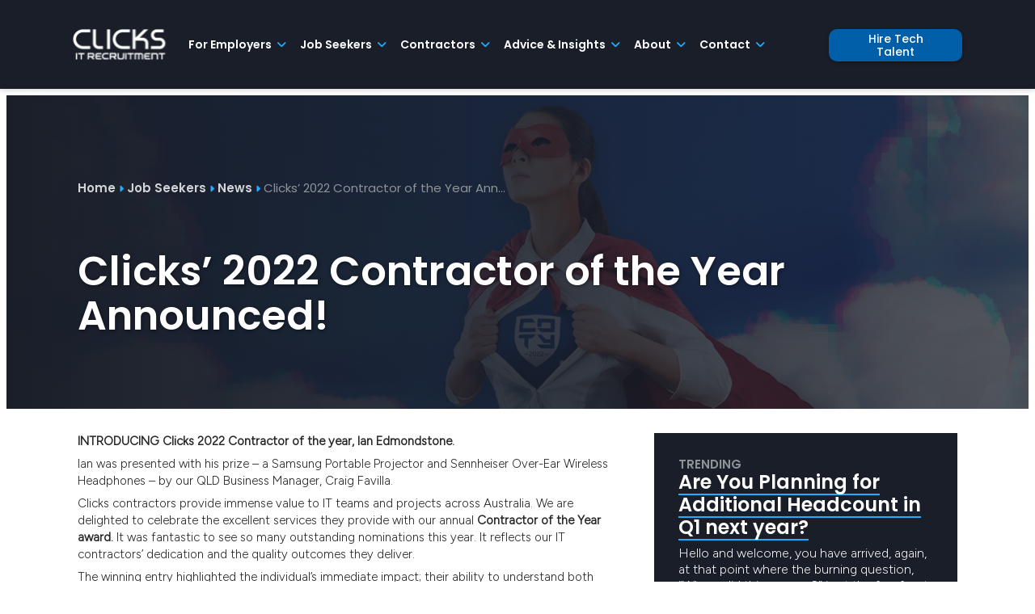

--- FILE ---
content_type: text/html; charset=UTF-8
request_url: https://clicks.com.au/news/clicks-2022-contractor-of-the-year-announced/
body_size: 29959
content:
<!doctype html>
<html lang="en-AU">
<head>
    <meta charset="utf-8">
    <meta http-equiv="x-ua-compatible" content="ie=edge">
    <meta name="viewport" content="width=device-width, initial-scale=1, shrink-to-fit=no">


            <!-- Google Tag Manager -->
        <script>(function(w,d,s,l,i){w[l]=w[l]||[];w[l].push({'gtm.start':
                    new Date().getTime(),event:'gtm.js'});var f=d.getElementsByTagName(s)[0],
                j=d.createElement(s),dl=l!='dataLayer'?'&l='+l:'';j.async=true;j.src=
                'https://www.googletagmanager.com/gtm.js?id='+i+dl;f.parentNode.insertBefore(j,f);
            })(window,document,'script','dataLayer','GTM-5NLXHMV');</script>
        <!-- End Google Tag Manager -->
    
    <link rel="stylesheet" media="print" onload="this.onload=null;this.media='all';" id="ao_optimized_gfonts" href="https://fonts.googleapis.com/css?family=Poppins:italic00,200,300,400,500,600,700,800,900,italic100,italic200,italic300,italic400,italic500,italic600,italic700,italic800,italic900%7CFigtree:300..900,italic300..900&amp;display=swap"><link rel="preconnect" href="https://fonts.googleapis.com">
    <link rel="preconnect" href="https://fonts.gstatic.com" crossorigin>
    
    

    <meta name='robots' content='index, follow, max-image-preview:large, max-snippet:-1, max-video-preview:-1' />
	
	
	<!-- This site is optimized with the Yoast SEO plugin v23.9 - https://yoast.com/wordpress/plugins/seo/ -->
	<link media="all" href="https://clicks.com.au/app/cache/autoptimize/css/autoptimize_b82b40e2e7ffff1153b49118e937d32a.css" rel="stylesheet"><title>Clicks&#039; 2022 Contractor of the Year Announced! | Clicks IT Recruitment</title>
	<meta name="description" content="Ian Edmondstone is the winner of this year’s Clicks Contractor of the Year Award.. His expertise and professionalism saw him take home the top prize." />
	<link rel="canonical" href="https://clicks.com.au/news/clicks-2022-contractor-of-the-year-announced/" />
	<meta property="og:locale" content="en_US" />
	<meta property="og:type" content="article" />
	<meta property="og:title" content="Clicks&#039; 2022 Contractor of the Year Announced! | Clicks IT Recruitment" />
	<meta property="og:description" content="Ian Edmondstone is the winner of this year’s Clicks Contractor of the Year Award.. His expertise and professionalism saw him take home the top prize." />
	<meta property="og:url" content="https://clicks.com.au/news/clicks-2022-contractor-of-the-year-announced/" />
	<meta property="og:site_name" content="Clicks IT Recruitment" />
	<meta property="article:publisher" content="https://www.facebook.com/clicksrecruit" />
	<meta property="article:published_time" content="2022-12-16T00:15:59+00:00" />
	<meta property="article:modified_time" content="2022-12-16T00:16:01+00:00" />
	<meta property="og:image" content="https://clicks.com.au/app/uploads/2022/12/COTY-Blog-Header.jpg" />
	<meta property="og:image:width" content="1800" />
	<meta property="og:image:height" content="600" />
	<meta property="og:image:type" content="image/jpeg" />
	<meta name="author" content="Bernadette Liparota" />
	<meta name="twitter:card" content="summary_large_image" />
	<meta name="twitter:creator" content="@clicksrecruit" />
	<meta name="twitter:site" content="@clicksrecruit" />
	<meta name="twitter:label1" content="Written by" />
	<meta name="twitter:data1" content="Bernadette Liparota" />
	<meta name="twitter:label2" content="Est. reading time" />
	<meta name="twitter:data2" content="5 minutes" />
	<script type="application/ld+json" class="yoast-schema-graph">{"@context":"https://schema.org","@graph":[{"@type":"Article","@id":"https://clicks.com.au/news/clicks-2022-contractor-of-the-year-announced/#article","isPartOf":{"@id":"https://clicks.com.au/news/clicks-2022-contractor-of-the-year-announced/"},"author":{"name":"Bernadette Liparota","@id":"https://clicks.com.au/#/schema/person/508a3bc59256deffc194430030716d47"},"headline":"Clicks&#8217; 2022 Contractor of the Year Announced!","datePublished":"2022-12-16T00:15:59+00:00","dateModified":"2022-12-16T00:16:01+00:00","mainEntityOfPage":{"@id":"https://clicks.com.au/news/clicks-2022-contractor-of-the-year-announced/"},"wordCount":1029,"publisher":{"@id":"https://clicks.com.au/#organization"},"image":{"@id":"https://clicks.com.au/news/clicks-2022-contractor-of-the-year-announced/#primaryimage"},"thumbnailUrl":"https://clicks.com.au/app/uploads/2022/12/COTY-Blog-Header.jpg","keywords":["Contractor of the Year","COTY"],"articleSection":["News"],"inLanguage":"en-AU"},{"@type":"WebPage","@id":"https://clicks.com.au/news/clicks-2022-contractor-of-the-year-announced/","url":"https://clicks.com.au/news/clicks-2022-contractor-of-the-year-announced/","name":"Clicks' 2022 Contractor of the Year Announced! | Clicks IT Recruitment","isPartOf":{"@id":"https://clicks.com.au/#website"},"primaryImageOfPage":{"@id":"https://clicks.com.au/news/clicks-2022-contractor-of-the-year-announced/#primaryimage"},"image":{"@id":"https://clicks.com.au/news/clicks-2022-contractor-of-the-year-announced/#primaryimage"},"thumbnailUrl":"https://clicks.com.au/app/uploads/2022/12/COTY-Blog-Header.jpg","datePublished":"2022-12-16T00:15:59+00:00","dateModified":"2022-12-16T00:16:01+00:00","description":"Ian Edmondstone is the winner of this year’s Clicks Contractor of the Year Award.. His expertise and professionalism saw him take home the top prize.","breadcrumb":{"@id":"https://clicks.com.au/news/clicks-2022-contractor-of-the-year-announced/#breadcrumb"},"inLanguage":"en-AU","potentialAction":[{"@type":"ReadAction","target":["https://clicks.com.au/news/clicks-2022-contractor-of-the-year-announced/"]}]},{"@type":"ImageObject","inLanguage":"en-AU","@id":"https://clicks.com.au/news/clicks-2022-contractor-of-the-year-announced/#primaryimage","url":"https://clicks.com.au/app/uploads/2022/12/COTY-Blog-Header.jpg","contentUrl":"https://clicks.com.au/app/uploads/2022/12/COTY-Blog-Header.jpg","width":1800,"height":600},{"@type":"BreadcrumbList","@id":"https://clicks.com.au/news/clicks-2022-contractor-of-the-year-announced/#breadcrumb","itemListElement":[{"@type":"ListItem","position":1,"name":"Home","item":"https://clicks.com.au/"},{"@type":"ListItem","position":2,"name":"Clicks Blog","item":"https://clicks.com.au/clicks-blog/"},{"@type":"ListItem","position":3,"name":"Clicks&#8217; 2022 Contractor of the Year Announced!"}]},{"@type":"WebSite","@id":"https://clicks.com.au/#website","url":"https://clicks.com.au/","name":"Clicks IT Recruitment","description":"Clicks IT Recruitment","publisher":{"@id":"https://clicks.com.au/#organization"},"potentialAction":[{"@type":"SearchAction","target":{"@type":"EntryPoint","urlTemplate":"https://clicks.com.au/?s={search_term_string}"},"query-input":{"@type":"PropertyValueSpecification","valueRequired":true,"valueName":"search_term_string"}}],"inLanguage":"en-AU"},{"@type":"Organization","@id":"https://clicks.com.au/#organization","name":"Clicks IT Recruitment","url":"https://clicks.com.au/","logo":{"@type":"ImageObject","inLanguage":"en-AU","@id":"https://clicks.com.au/#/schema/logo/image/","url":"https://clicks.com.au/app/uploads/2024/10/clicks-social-logo.png","contentUrl":"https://clicks.com.au/app/uploads/2024/10/clicks-social-logo.png","width":600,"height":600,"caption":"Clicks IT Recruitment"},"image":{"@id":"https://clicks.com.au/#/schema/logo/image/"},"sameAs":["https://www.facebook.com/clicksrecruit","https://x.com/clicksrecruit","https://www.instagram.com/clicks_au/","https://www.linkedin.com/company/clicks-it-recruitment/"]},{"@type":"Person","@id":"https://clicks.com.au/#/schema/person/508a3bc59256deffc194430030716d47","name":"Bernadette Liparota","image":{"@type":"ImageObject","inLanguage":"en-AU","@id":"https://clicks.com.au/#/schema/person/image/","url":"https://secure.gravatar.com/avatar/8fea10946a347db944701c18b15affbee1d8a1fa3e3d6673cca555af2228fb96?s=96&d=mm&r=g","contentUrl":"https://secure.gravatar.com/avatar/8fea10946a347db944701c18b15affbee1d8a1fa3e3d6673cca555af2228fb96?s=96&d=mm&r=g","caption":"Bernadette Liparota"}}]}</script>
	<!-- / Yoast SEO plugin. -->


<link rel='dns-prefetch' href='//maps.googleapis.com' />
<link href='https://fonts.gstatic.com' crossorigin='anonymous' rel='preconnect' />
<link rel="alternate" type="application/rss+xml" title="Clicks IT Recruitment &raquo; Clicks&#8217; 2022 Contractor of the Year Announced! Comments Feed" href="https://clicks.com.au/news/clicks-2022-contractor-of-the-year-announced/feed/" />
<script>
window._wpemojiSettings = {"baseUrl":"https:\/\/s.w.org\/images\/core\/emoji\/16.0.1\/72x72\/","ext":".png","svgUrl":"https:\/\/s.w.org\/images\/core\/emoji\/16.0.1\/svg\/","svgExt":".svg","source":{"concatemoji":"https:\/\/clicks.com.au\/wp\/wp-includes\/js\/wp-emoji-release.min.js?ver=6.8.3"}};
/*! This file is auto-generated */
!function(s,n){var o,i,e;function c(e){try{var t={supportTests:e,timestamp:(new Date).valueOf()};sessionStorage.setItem(o,JSON.stringify(t))}catch(e){}}function p(e,t,n){e.clearRect(0,0,e.canvas.width,e.canvas.height),e.fillText(t,0,0);var t=new Uint32Array(e.getImageData(0,0,e.canvas.width,e.canvas.height).data),a=(e.clearRect(0,0,e.canvas.width,e.canvas.height),e.fillText(n,0,0),new Uint32Array(e.getImageData(0,0,e.canvas.width,e.canvas.height).data));return t.every(function(e,t){return e===a[t]})}function u(e,t){e.clearRect(0,0,e.canvas.width,e.canvas.height),e.fillText(t,0,0);for(var n=e.getImageData(16,16,1,1),a=0;a<n.data.length;a++)if(0!==n.data[a])return!1;return!0}function f(e,t,n,a){switch(t){case"flag":return n(e,"\ud83c\udff3\ufe0f\u200d\u26a7\ufe0f","\ud83c\udff3\ufe0f\u200b\u26a7\ufe0f")?!1:!n(e,"\ud83c\udde8\ud83c\uddf6","\ud83c\udde8\u200b\ud83c\uddf6")&&!n(e,"\ud83c\udff4\udb40\udc67\udb40\udc62\udb40\udc65\udb40\udc6e\udb40\udc67\udb40\udc7f","\ud83c\udff4\u200b\udb40\udc67\u200b\udb40\udc62\u200b\udb40\udc65\u200b\udb40\udc6e\u200b\udb40\udc67\u200b\udb40\udc7f");case"emoji":return!a(e,"\ud83e\udedf")}return!1}function g(e,t,n,a){var r="undefined"!=typeof WorkerGlobalScope&&self instanceof WorkerGlobalScope?new OffscreenCanvas(300,150):s.createElement("canvas"),o=r.getContext("2d",{willReadFrequently:!0}),i=(o.textBaseline="top",o.font="600 32px Arial",{});return e.forEach(function(e){i[e]=t(o,e,n,a)}),i}function t(e){var t=s.createElement("script");t.src=e,t.defer=!0,s.head.appendChild(t)}"undefined"!=typeof Promise&&(o="wpEmojiSettingsSupports",i=["flag","emoji"],n.supports={everything:!0,everythingExceptFlag:!0},e=new Promise(function(e){s.addEventListener("DOMContentLoaded",e,{once:!0})}),new Promise(function(t){var n=function(){try{var e=JSON.parse(sessionStorage.getItem(o));if("object"==typeof e&&"number"==typeof e.timestamp&&(new Date).valueOf()<e.timestamp+604800&&"object"==typeof e.supportTests)return e.supportTests}catch(e){}return null}();if(!n){if("undefined"!=typeof Worker&&"undefined"!=typeof OffscreenCanvas&&"undefined"!=typeof URL&&URL.createObjectURL&&"undefined"!=typeof Blob)try{var e="postMessage("+g.toString()+"("+[JSON.stringify(i),f.toString(),p.toString(),u.toString()].join(",")+"));",a=new Blob([e],{type:"text/javascript"}),r=new Worker(URL.createObjectURL(a),{name:"wpTestEmojiSupports"});return void(r.onmessage=function(e){c(n=e.data),r.terminate(),t(n)})}catch(e){}c(n=g(i,f,p,u))}t(n)}).then(function(e){for(var t in e)n.supports[t]=e[t],n.supports.everything=n.supports.everything&&n.supports[t],"flag"!==t&&(n.supports.everythingExceptFlag=n.supports.everythingExceptFlag&&n.supports[t]);n.supports.everythingExceptFlag=n.supports.everythingExceptFlag&&!n.supports.flag,n.DOMReady=!1,n.readyCallback=function(){n.DOMReady=!0}}).then(function(){return e}).then(function(){var e;n.supports.everything||(n.readyCallback(),(e=n.source||{}).concatemoji?t(e.concatemoji):e.wpemoji&&e.twemoji&&(t(e.twemoji),t(e.wpemoji)))}))}((window,document),window._wpemojiSettings);
</script>












<script src="https://clicks.com.au/wp/wp-includes/js/jquery/jquery.min.js?ver=3.7.1" id="jquery-core-js"></script>
<script src="https://clicks.com.au/wp/wp-includes/js/jquery/jquery-migrate.min.js?ver=3.4.1" id="jquery-migrate-js"></script>
<script src="https://clicks.com.au/app/mu-plugins/clicks-jobs/public/js/clicks-jobs-public.js?ver=1.0.0" id="clicks-jobs-js"></script>
<script src="https://maps.googleapis.com/maps/api/js?key=AIzaSyBIHLWPtAVcg8sePBfAzKyONBkIn0HQJQU&amp;ver=6.8.3" id="google-maps-api-js"></script>
<link rel="https://api.w.org/" href="https://clicks.com.au/wp-json/" /><link rel="alternate" title="JSON" type="application/json" href="https://clicks.com.au/wp-json/wp/v2/posts/23892" /><link rel="EditURI" type="application/rsd+xml" title="RSD" href="https://clicks.com.au/wp/xmlrpc.php?rsd" />
<meta name="generator" content="WordPress 6.8.3" />
<link rel='shortlink' href='https://clicks.com.au/?p=23892' />
<link rel="alternate" title="oEmbed (JSON)" type="application/json+oembed" href="https://clicks.com.au/wp-json/oembed/1.0/embed?url=https%3A%2F%2Fclicks.com.au%2Fnews%2Fclicks-2022-contractor-of-the-year-announced%2F" />
<link rel="alternate" title="oEmbed (XML)" type="text/xml+oembed" href="https://clicks.com.au/wp-json/oembed/1.0/embed?url=https%3A%2F%2Fclicks.com.au%2Fnews%2Fclicks-2022-contractor-of-the-year-announced%2F&#038;format=xml" />
		<script type="text/javascript">
				(function(c,l,a,r,i,t,y){
					c[a]=c[a]||function(){(c[a].q=c[a].q||[]).push(arguments)};t=l.createElement(r);t.async=1;
					t.src="https://www.clarity.ms/tag/"+i+"?ref=wordpress";y=l.getElementsByTagName(r)[0];y.parentNode.insertBefore(t,y);
				})(window, document, "clarity", "script", "ljbbg99g92");
		</script>
		<link rel="icon" href="https://clicks.com.au/app/uploads/2024/09/cropped-clicks-favicon-1-1-32x32.png" sizes="32x32" />
<link rel="icon" href="https://clicks.com.au/app/uploads/2024/09/cropped-clicks-favicon-1-1-192x192.png" sizes="192x192" />
<link rel="apple-touch-icon" href="https://clicks.com.au/app/uploads/2024/09/cropped-clicks-favicon-1-1-180x180.png" />
<meta name="msapplication-TileImage" content="https://clicks.com.au/app/uploads/2024/09/cropped-clicks-favicon-1-1-270x270.png" />
		
		
            <script src="https://clicks.com.au/app/themes/clicks/resources/scripts/magicscroll/TweenLite.min.js"></script>
        <script src="https://clicks.com.au/app/themes/clicks/resources/scripts/magicscroll/TweenMax.min.js"></script>
        <script src="https://clicks.com.au/app/themes/clicks/resources/scripts/magicscroll/TimelineMax.min.js"></script>
        <script src="https://clicks.com.au/app/themes/clicks/resources/scripts/magicscroll/jquery.min.js"></script>
        <script src="https://clicks.com.au/app/themes/clicks/resources/scripts/magicscroll/ScrollMagic.min.js"></script>
        <script src="https://clicks.com.au/app/themes/clicks/resources/scripts/magicscroll/debug.addIndicators.min.js"></script>
        <script src="https://clicks.com.au/app/themes/clicks/resources/scripts/magicscroll/animation.velocity.min.js"></script>
        <script src="https://clicks.com.au/app/themes/clicks/resources/scripts/magicscroll/animation.gsap.min.js"></script>

        <script>
            var controller = new ScrollMagic.Controller();
        </script>
    
    <script type="module" src="https://clicks.com.au/app/themes/clicks/resources/scripts/util/countUp.js"></script>

</head>
<body class="wp-singular post-template-default single single-post postid-23892 single-format-standard wp-embed-responsive wp-theme-clicks specificity-hack clicks-named-as-an-afr-boss-best-place-to-work">
    
            <!-- Google Tag Manager (noscript) -->
        <noscript><iframe src="https://www.googletagmanager.com/ns.html?id=GTM-5NLXHMV"
                  height="0" width="0" style="display:none;visibility:hidden"></iframe></noscript>
        <!-- End Google Tag Manager (noscript) -->
        <header id="header" class="dark-bg">
    <div class="center-frame">
        <div class="mobile-nav-trig">
            <img src="https://clicks.com.au/app/themes/clicks/resources/images/graphic-sml/menu-white-med.svg" alt="Mobile menu."/>
        </div>
        <a href="https://clicks.com.au/" class="-logo">
            <img class="desktop-header-logo" src="https://clicks.com.au/app/themes/clicks/resources/images/logo/clicks-logo.svg" alt="Clicks IT Recruitment"/>
            <img class="mobile-header-logo" src="https://clicks.com.au/app/themes/clicks/resources/images/logo/clicks-dark-logo.png" alt="Clicks IT Recruitment"/>
            <span class="hidden">Clicks logo.</span>
        </a>
        <div class="-right">
            <nav class="top-nav-main">
                                    
<!-- UberMenu [Configuration:main] [Theme Loc:top-nav-main] [Integration:auto] -->
<button class="ubermenu-responsive-toggle ubermenu-responsive-toggle-main ubermenu-skin-minimal ubermenu-loc-top-nav-main ubermenu-responsive-toggle-content-align-left ubermenu-responsive-toggle-align-full ubermenu-responsive-toggle-open" tabindex="0" data-ubermenu-target="ubermenu-main-2-top-nav-main-2"  ><i class="fas fa-bars" ></i>Menu</button><nav id="ubermenu-main-2-top-nav-main-2" class="ubermenu ubermenu-nojs ubermenu-main ubermenu-menu-2 ubermenu-loc-top-nav-main ubermenu-responsive ubermenu-responsive-default ubermenu-mobile-accordion ubermenu-mobile-accordion-single ubermenu-responsive-nocollapse ubermenu-horizontal ubermenu-transition-shift ubermenu-trigger-hover_intent ubermenu-skin-minimal  ubermenu-bar-align-full ubermenu-items-align-auto ubermenu-bound-inner ubermenu-disable-submenu-scroll ubermenu-sub-indicators ubermenu-retractors-responsive ubermenu-submenu-indicator-closes"><ul id="ubermenu-nav-main-2-top-nav-main" class="ubermenu-nav" data-title="Top - main"><li id="menu-item-30303" class="ubermenu-item ubermenu-item-type-post_type ubermenu-item-object-page ubermenu-item-has-children ubermenu-item-30303 ubermenu-item-level-0 ubermenu-column ubermenu-column-auto ubermenu-has-submenu-drop ubermenu-has-submenu-mega" ><span class="ubermenu-target ubermenu-item-layout-default ubermenu-item-layout-text_only" tabindex="0"><span class="ubermenu-target-title ubermenu-target-text">For Employers</span><i class='ubermenu-sub-indicator fas fa-angle-down'></i></span><ul  class="ubermenu-submenu ubermenu-submenu-id-30303 ubermenu-submenu-type-mega ubermenu-submenu-drop ubermenu-submenu-align-full_width"  ><li class="ubermenu-item ubermenu-item-type-custom ubermenu-item-object-ubermenu-custom ubermenu-item-has-children ubermenu-item-30299 ubermenu-item-level-1 ubermenu-column ubermenu-column-1-3 ubermenu-has-submenu-stack ubermenu-item-type-column ubermenu-column-id-30299"><ul  class="ubermenu-submenu ubermenu-submenu-id-30299 ubermenu-submenu-type-stack"  ><li id="menu-item-30302" class="ubermenu-item ubermenu-item-type-custom ubermenu-item-object-ubermenu-custom ubermenu-item-30302 ubermenu-item-auto ubermenu-item-normal ubermenu-item-level-2 ubermenu-column ubermenu-column-auto" ><div class="ubermenu-content-block ubermenu-custom-content ubermenu-custom-content-padded"><div class="custom-menu-content">
    <noscript><img src="/app/uploads/2024/09/megamenu-employers.png"/></noscript><img class="lazyload" src='data:image/svg+xml,%3Csvg%20xmlns=%22http://www.w3.org/2000/svg%22%20viewBox=%220%200%20210%20140%22%3E%3C/svg%3E' data-src="/app/uploads/2024/09/megamenu-employers.png"/>
    <p>We're ready to help you hire talent at every level, from office support roles to C-suite.</p>
    <p><a class="button beta small" href="/for-employers/hire-talent/">Hire Tech Talent</a></p>
</div></div></li></ul></li><li class="ubermenu-item ubermenu-item-type-custom ubermenu-item-object-ubermenu-custom ubermenu-item-has-children ubermenu-item-30300 ubermenu-item-level-1 ubermenu-column ubermenu-column-2-3 ubermenu-has-submenu-stack ubermenu-item-type-column ubermenu-column-id-30300"><ul  class="ubermenu-submenu ubermenu-submenu-id-30300 ubermenu-submenu-type-stack"  ><!-- begin Tabs: [Tabs] 30301 --><li id="menu-item-30301" class="ubermenu-item ubermenu-tabs ubermenu-item-30301 ubermenu-item-level-2 ubermenu-column ubermenu-column-full ubermenu-tab-layout-left ubermenu-tabs-show-default ubermenu-tabs-show-current"><ul  class="ubermenu-tabs-group ubermenu-tabs-group--trigger-mouseover ubermenu-column ubermenu-column-1-2 ubermenu-submenu ubermenu-submenu-id-30301 ubermenu-submenu-type-auto ubermenu-submenu-type-tabs-group"  ><li id="menu-item-30323" class="ubermenu-tab ubermenu-item ubermenu-item-type-custom ubermenu-item-object-custom ubermenu-item-30323 ubermenu-item-auto ubermenu-column ubermenu-column-full" ><span class="ubermenu-target ubermenu-item-layout-default ubermenu-item-layout-text_only menu-head"><span class="ubermenu-target-title ubermenu-target-text">For Employers</span></span></li><li id="menu-item-31186" class="ubermenu-tab ubermenu-item ubermenu-item-type-post_type ubermenu-item-object-page ubermenu-item-31186 ubermenu-item-auto ubermenu-column ubermenu-column-full" ><a class="ubermenu-target ubermenu-item-layout-default ubermenu-item-layout-text_only" href="https://clicks.com.au/for-employers/"><span class="ubermenu-target-title ubermenu-target-text">Products &#038; Services</span></a></li><li id="menu-item-30316" class="ubermenu-tab ubermenu-item ubermenu-item-type-post_type ubermenu-item-object-page ubermenu-item-30316 ubermenu-item-auto ubermenu-column ubermenu-column-full" ><a class="ubermenu-target ubermenu-item-layout-default ubermenu-item-layout-text_only" href="https://clicks.com.au/for-employers/contract-it-recruitment/"><span class="ubermenu-target-title ubermenu-target-text">Contract IT Recruitment</span></a></li><li id="menu-item-30315" class="ubermenu-tab ubermenu-item ubermenu-item-type-post_type ubermenu-item-object-page ubermenu-item-30315 ubermenu-item-auto ubermenu-column ubermenu-column-full" ><a class="ubermenu-target ubermenu-item-layout-default ubermenu-item-layout-text_only" href="https://clicks.com.au/for-employers/permanent-it-recruitment/"><span class="ubermenu-target-title ubermenu-target-text">Permanent IT Recruitment</span></a></li><li id="menu-item-30317" class="ubermenu-tab ubermenu-item ubermenu-item-type-custom ubermenu-item-object-custom ubermenu-item-30317 ubermenu-item-auto ubermenu-column ubermenu-column-full" ><a class="ubermenu-target ubermenu-item-layout-default ubermenu-item-layout-text_only" href="/hot-talent/"><span class="ubermenu-target-title ubermenu-target-text">Hot Tech Talent</span></a></li><li id="menu-item-30310" class="ubermenu-tab ubermenu-item ubermenu-item-type-custom ubermenu-item-object-custom ubermenu-item-has-children ubermenu-item-30310 ubermenu-item-auto ubermenu-column ubermenu-column-full ubermenu-has-submenu-drop" data-ubermenu-trigger="mouseover" ><a class="ubermenu-target ubermenu-item-layout-default ubermenu-item-layout-text_only" href="#"><span class="ubermenu-target-title ubermenu-target-text">By Discipline</span><i class='ubermenu-sub-indicator fas fa-angle-down'></i></a><ul  class="ubermenu-tab-content-panel ubermenu-column ubermenu-column-1-2 ubermenu-submenu ubermenu-submenu-id-30310 ubermenu-submenu-type-tab-content-panel"  ><li class="ubermenu-autocolumn menu-item-30310-col-0 ubermenu-item-level-4 ubermenu-column ubermenu-column-full ubermenu-has-submenu-stack ubermenu-item-type-column ubermenu-column-id-30310-col-0"><ul  class="ubermenu-submenu ubermenu-submenu-id-30310-col-0 ubermenu-submenu-type-stack"  ><!-- begin Dynamic Posts: [Dynamic Posts] ID[26565] count[8]  --><li id="menu-item-26565-post-9077" class="ubermenu-item ubermenu-item-type-custom ubermenu-item-object-ubermenu-custom ubermenu-dynamic-post ubermenu-item-26565 ubermenu-item-26565-post-9077 ubermenu-item-auto ubermenu-item-normal ubermenu-item-level-5 ubermenu-column ubermenu-column-auto" ><a class="ubermenu-target ubermenu-item-layout-default ubermenu-item-layout-text_only" href="https://clicks.com.au/for-employers/cloud-and-infrastructure-recruitment/"><span class="ubermenu-target-title ubermenu-target-text">Cloud &#038; Infrastructure</span></a></li><li id="menu-item-26565-post-10827" class="ubermenu-item ubermenu-item-type-custom ubermenu-item-object-ubermenu-custom ubermenu-dynamic-post ubermenu-item-26565 ubermenu-item-26565-post-10827 ubermenu-item-auto ubermenu-item-normal ubermenu-item-level-5 ubermenu-column ubermenu-column-auto" ><a class="ubermenu-target ubermenu-item-layout-default ubermenu-item-layout-text_only" href="https://clicks.com.au/for-employers/cyber-security-recruitment/"><span class="ubermenu-target-title ubermenu-target-text">Cyber Security</span></a></li><li id="menu-item-26565-post-10775" class="ubermenu-item ubermenu-item-type-custom ubermenu-item-object-ubermenu-custom ubermenu-dynamic-post ubermenu-item-26565 ubermenu-item-26565-post-10775 ubermenu-item-auto ubermenu-item-normal ubermenu-item-level-5 ubermenu-column ubermenu-column-auto" ><a class="ubermenu-target ubermenu-item-layout-default ubermenu-item-layout-text_only" href="https://clicks.com.au/for-employers/data-and-analytics-recruitment/"><span class="ubermenu-target-title ubermenu-target-text">Data &#038; Analytics</span></a></li><li id="menu-item-26565-post-9146" class="ubermenu-item ubermenu-item-type-custom ubermenu-item-object-ubermenu-custom ubermenu-dynamic-post ubermenu-item-26565 ubermenu-item-26565-post-9146 ubermenu-item-auto ubermenu-item-normal ubermenu-item-level-5 ubermenu-column ubermenu-column-auto" ><a class="ubermenu-target ubermenu-item-layout-default ubermenu-item-layout-text_only" href="https://clicks.com.au/for-employers/it-executive-recruitment/"><span class="ubermenu-target-title ubermenu-target-text">IT Executives</span></a></li><li id="menu-item-26565-post-7846" class="ubermenu-item ubermenu-item-type-custom ubermenu-item-object-ubermenu-custom ubermenu-dynamic-post ubermenu-item-26565 ubermenu-item-26565-post-7846 ubermenu-item-auto ubermenu-item-normal ubermenu-item-level-5 ubermenu-column ubermenu-column-auto" ><a class="ubermenu-target ubermenu-item-layout-default ubermenu-item-layout-text_only" href="https://clicks.com.au/for-employers/project-services-recruitment/"><span class="ubermenu-target-title ubermenu-target-text">IT Project Services</span></a></li><li id="menu-item-26565-post-8966" class="ubermenu-item ubermenu-item-type-custom ubermenu-item-object-ubermenu-custom ubermenu-dynamic-post ubermenu-item-26565 ubermenu-item-26565-post-8966 ubermenu-item-auto ubermenu-item-normal ubermenu-item-level-5 ubermenu-column ubermenu-column-auto" ><a class="ubermenu-target ubermenu-item-layout-default ubermenu-item-layout-text_only" href="https://clicks.com.au/for-employers/software-development-recruitment/"><span class="ubermenu-target-title ubermenu-target-text">Software Development</span></a></li><li id="menu-item-26565-post-10327" class="ubermenu-item ubermenu-item-type-custom ubermenu-item-object-ubermenu-custom ubermenu-dynamic-post ubermenu-item-26565 ubermenu-item-26565-post-10327 ubermenu-item-auto ubermenu-item-normal ubermenu-item-level-5 ubermenu-column ubermenu-column-auto" ><a class="ubermenu-target ubermenu-item-layout-default ubermenu-item-layout-text_only" href="https://clicks.com.au/for-employers/software-testers-recruitment/"><span class="ubermenu-target-title ubermenu-target-text">Testers</span></a></li><li id="menu-item-26565-post-8184" class="ubermenu-item ubermenu-item-type-custom ubermenu-item-object-ubermenu-custom ubermenu-dynamic-post ubermenu-item-26565 ubermenu-item-26565-post-8184 ubermenu-item-auto ubermenu-item-normal ubermenu-item-level-5 ubermenu-column ubermenu-column-auto" ><a class="ubermenu-target ubermenu-item-layout-default ubermenu-item-layout-text_only" href="https://clicks.com.au/for-employers/web-and-digital-recruitment/"><span class="ubermenu-target-title ubermenu-target-text">Web &#038; Digital Platforms</span></a></li><!-- end Dynamic Posts: [Dynamic Posts] ID[26565] --></ul></li></ul></li><li id="menu-item-30314" class="ubermenu-tab ubermenu-item ubermenu-item-type-custom ubermenu-item-object-custom ubermenu-item-has-children ubermenu-item-30314 ubermenu-item-auto ubermenu-column ubermenu-column-full ubermenu-has-submenu-drop" data-ubermenu-trigger="mouseover" ><a class="ubermenu-target ubermenu-item-layout-default ubermenu-item-layout-text_only" href="/industries/"><span class="ubermenu-target-title ubermenu-target-text">By Industry</span><i class='ubermenu-sub-indicator fas fa-angle-down'></i></a><ul  class="ubermenu-tab-content-panel ubermenu-column ubermenu-column-1-2 ubermenu-submenu ubermenu-submenu-id-30314 ubermenu-submenu-type-tab-content-panel"  ><li class="ubermenu-autocolumn menu-item-30314-col-0 ubermenu-item-level-4 ubermenu-column ubermenu-column-full ubermenu-has-submenu-stack ubermenu-item-type-column ubermenu-column-id-30314-col-0"><ul  class="ubermenu-submenu ubermenu-submenu-id-30314-col-0 ubermenu-submenu-type-stack"  ><!-- begin Dynamic Posts: [Dynamic Posts] ID[26568] count[8]  --><li id="menu-item-26568-post-12682" class="ubermenu-item ubermenu-item-type-custom ubermenu-item-object-ubermenu-custom ubermenu-dynamic-post ubermenu-item-26568 ubermenu-item-26568-post-12682 ubermenu-item-auto ubermenu-item-normal ubermenu-item-level-5 ubermenu-column ubermenu-column-auto" ><a class="ubermenu-target ubermenu-item-layout-default ubermenu-item-layout-text_only" href="https://clicks.com.au/industries/retail-ecommerce-recruitment/"><span class="ubermenu-target-title ubermenu-target-text">Consumer &#038; Retail</span></a></li><li id="menu-item-26568-post-32729" class="ubermenu-item ubermenu-item-type-custom ubermenu-item-object-ubermenu-custom ubermenu-dynamic-post ubermenu-item-26568 ubermenu-item-26568-post-32729 ubermenu-item-auto ubermenu-item-normal ubermenu-item-level-5 ubermenu-column ubermenu-column-auto" ><a class="ubermenu-target ubermenu-item-layout-default ubermenu-item-layout-text_only" href="https://clicks.com.au/industries/education-edtech-recruitment/"><span class="ubermenu-target-title ubermenu-target-text">Education</span></a></li><li id="menu-item-26568-post-32883" class="ubermenu-item ubermenu-item-type-custom ubermenu-item-object-ubermenu-custom ubermenu-dynamic-post ubermenu-item-26568 ubermenu-item-26568-post-32883 ubermenu-item-auto ubermenu-item-normal ubermenu-item-level-5 ubermenu-column ubermenu-column-auto" ><a class="ubermenu-target ubermenu-item-layout-default ubermenu-item-layout-text_only" href="https://clicks.com.au/industries/energy-resources-recruitment/"><span class="ubermenu-target-title ubermenu-target-text">Energy &#038; Resources</span></a></li><li id="menu-item-26568-post-13745" class="ubermenu-item ubermenu-item-type-custom ubermenu-item-object-ubermenu-custom ubermenu-dynamic-post ubermenu-item-26568 ubermenu-item-26568-post-13745 ubermenu-item-auto ubermenu-item-normal ubermenu-item-level-5 ubermenu-column ubermenu-column-auto" ><a class="ubermenu-target ubermenu-item-layout-default ubermenu-item-layout-text_only" href="https://clicks.com.au/industries/finance-fintech-recruitment/"><span class="ubermenu-target-title ubermenu-target-text">Finance</span></a></li><li id="menu-item-26568-post-32910" class="ubermenu-item ubermenu-item-type-custom ubermenu-item-object-ubermenu-custom ubermenu-dynamic-post ubermenu-item-26568 ubermenu-item-26568-post-32910 ubermenu-item-auto ubermenu-item-normal ubermenu-item-level-5 ubermenu-column ubermenu-column-auto" ><a class="ubermenu-target ubermenu-item-layout-default ubermenu-item-layout-text_only" href="https://clicks.com.au/industries/government-defence-it-recruitment/"><span class="ubermenu-target-title ubermenu-target-text">Government &#038; Defence</span></a></li><li id="menu-item-26568-post-32598" class="ubermenu-item ubermenu-item-type-custom ubermenu-item-object-ubermenu-custom ubermenu-dynamic-post ubermenu-item-26568 ubermenu-item-26568-post-32598 ubermenu-item-auto ubermenu-item-normal ubermenu-item-level-5 ubermenu-column ubermenu-column-auto" ><a class="ubermenu-target ubermenu-item-layout-default ubermenu-item-layout-text_only" href="https://clicks.com.au/industries/health-medtech-recruitment/"><span class="ubermenu-target-title ubermenu-target-text">Health &#038; Social Services</span></a></li><li id="menu-item-26568-post-32923" class="ubermenu-item ubermenu-item-type-custom ubermenu-item-object-ubermenu-custom ubermenu-dynamic-post ubermenu-item-26568 ubermenu-item-26568-post-32923 ubermenu-item-auto ubermenu-item-normal ubermenu-item-level-5 ubermenu-column ubermenu-column-auto" ><a class="ubermenu-target ubermenu-item-layout-default ubermenu-item-layout-text_only" href="https://clicks.com.au/industries/technical-professional-services-recruitment/"><span class="ubermenu-target-title ubermenu-target-text">Technical &#038; Professional Services</span></a></li><li id="menu-item-26568-post-33293" class="ubermenu-item ubermenu-item-type-custom ubermenu-item-object-ubermenu-custom ubermenu-dynamic-post ubermenu-item-26568 ubermenu-item-26568-post-33293 ubermenu-item-auto ubermenu-item-normal ubermenu-item-level-5 ubermenu-column ubermenu-column-auto" ><a class="ubermenu-target ubermenu-item-layout-default ubermenu-item-layout-text_only" href="https://clicks.com.au/industries/transport-logistics-recruitment/"><span class="ubermenu-target-title ubermenu-target-text">Transport &#038; Logistics</span></a></li><!-- end Dynamic Posts: [Dynamic Posts] ID[26568] --><li id="menu-item-32985" class="ubermenu-item ubermenu-item-type-custom ubermenu-item-object-custom ubermenu-item-32985 ubermenu-item-auto ubermenu-item-normal ubermenu-item-level-5 ubermenu-column ubermenu-column-auto" ><a class="ubermenu-target ubermenu-item-layout-default ubermenu-item-layout-text_only see-all" href="/industries/"><span class="ubermenu-target-title ubermenu-target-text">See all</span></a></li></ul></li></ul></li><li id="menu-item-35968" class="ubermenu-tab ubermenu-item ubermenu-item-type-custom ubermenu-item-object-custom ubermenu-item-has-children ubermenu-item-35968 ubermenu-item-auto ubermenu-column ubermenu-column-full ubermenu-has-submenu-drop" data-ubermenu-trigger="mouseover" ><a class="ubermenu-target ubermenu-item-layout-default ubermenu-item-layout-text_only" href="#"><span class="ubermenu-target-title ubermenu-target-text">By IT Product</span><i class='ubermenu-sub-indicator fas fa-angle-down'></i></a><ul  class="ubermenu-tab-content-panel ubermenu-column ubermenu-column-1-2 ubermenu-submenu ubermenu-submenu-id-35968 ubermenu-submenu-type-tab-content-panel"  ><!-- begin Dynamic Posts: [Dynamic Posts] ID[35969] count[5]  --><li class="ubermenu-autocolumn menu-item-35969-col-0 ubermenu-item-level-5 ubermenu-column ubermenu-column-1-1 ubermenu-has-submenu-stack ubermenu-item-type-column ubermenu-column-id-35969-col-0"><ul  class="ubermenu-submenu ubermenu-submenu-id-35969-col-0 ubermenu-submenu-type-stack"  ><li id="menu-item-35969-post-24839" class="ubermenu-item ubermenu-item-type-custom ubermenu-item-object-ubermenu-custom ubermenu-dynamic-post ubermenu-item-35969 ubermenu-item-35969-post-24839 ubermenu-item-auto ubermenu-item-normal ubermenu-item-level-5 ubermenu-column ubermenu-column-auto" ><a class="ubermenu-target ubermenu-item-layout-default ubermenu-item-layout-text_only" href="https://clicks.com.au/it-product/clarabridge-recruitment/"><span class="ubermenu-target-title ubermenu-target-text">Clarabridge</span></a></li><li id="menu-item-35969-post-24837" class="ubermenu-item ubermenu-item-type-custom ubermenu-item-object-ubermenu-custom ubermenu-dynamic-post ubermenu-item-35969 ubermenu-item-35969-post-24837 ubermenu-item-auto ubermenu-item-normal ubermenu-item-level-5 ubermenu-column ubermenu-column-auto" ><a class="ubermenu-target ubermenu-item-layout-default ubermenu-item-layout-text_only" href="https://clicks.com.au/it-product/hubspot-service-hub-recruitment/"><span class="ubermenu-target-title ubermenu-target-text">HubSpot Service Hub</span></a></li><li id="menu-item-35969-post-24845" class="ubermenu-item ubermenu-item-type-custom ubermenu-item-object-ubermenu-custom ubermenu-dynamic-post ubermenu-item-35969 ubermenu-item-35969-post-24845 ubermenu-item-auto ubermenu-item-normal ubermenu-item-level-5 ubermenu-column ubermenu-column-auto" ><a class="ubermenu-target ubermenu-item-layout-default ubermenu-item-layout-text_only" href="https://clicks.com.au/it-product/jboss-esb-recruitment/"><span class="ubermenu-target-title ubermenu-target-text">JBoss ESB</span></a></li><li id="menu-item-35969-post-24842" class="ubermenu-item ubermenu-item-type-custom ubermenu-item-object-ubermenu-custom ubermenu-dynamic-post ubermenu-item-35969 ubermenu-item-35969-post-24842 ubermenu-item-auto ubermenu-item-normal ubermenu-item-level-5 ubermenu-column ubermenu-column-auto" ><a class="ubermenu-target ubermenu-item-layout-default ubermenu-item-layout-text_only" href="https://clicks.com.au/it-product/jd-edwards-recruitment/"><span class="ubermenu-target-title ubermenu-target-text">JD Edwards</span></a></li><li id="menu-item-35969-post-24836" class="ubermenu-item ubermenu-item-type-custom ubermenu-item-object-ubermenu-custom ubermenu-dynamic-post ubermenu-item-35969 ubermenu-item-35969-post-24836 ubermenu-item-auto ubermenu-item-normal ubermenu-item-level-5 ubermenu-column ubermenu-column-auto" ><a class="ubermenu-target ubermenu-item-layout-default ubermenu-item-layout-text_only" href="https://clicks.com.au/it-product/knowmax-recruitment/"><span class="ubermenu-target-title ubermenu-target-text">Knowmax</span></a></li></ul></li><!-- end Dynamic Posts: [Dynamic Posts] ID[35969] --><li id="menu-item-35971" class="ubermenu-item ubermenu-item-type-custom ubermenu-item-object-custom ubermenu-item-35971 ubermenu-item-auto ubermenu-item-header ubermenu-item-level-4 ubermenu-column ubermenu-column-auto" ><a class="ubermenu-target ubermenu-item-layout-default ubermenu-item-layout-text_only see-all" href="https://clicks.com.au/it-product-specialisations/"><span class="ubermenu-target-title ubermenu-target-text">See all</span></a></li></ul></li><li id="menu-item-30313" class="ubermenu-tab ubermenu-item ubermenu-item-type-custom ubermenu-item-object-custom ubermenu-item-has-children ubermenu-item-30313 ubermenu-item-auto ubermenu-column ubermenu-column-full ubermenu-has-submenu-drop" data-ubermenu-trigger="mouseover" ><a class="ubermenu-target ubermenu-item-layout-default ubermenu-item-layout-text_only" href="#"><span class="ubermenu-target-title ubermenu-target-text">Employer Resources</span><i class='ubermenu-sub-indicator fas fa-angle-down'></i></a><ul  class="ubermenu-tab-content-panel ubermenu-column ubermenu-column-1-2 ubermenu-submenu ubermenu-submenu-id-30313 ubermenu-submenu-type-tab-content-panel"  ><li class="ubermenu-autocolumn menu-item-30313-col-0 ubermenu-item-level-4 ubermenu-column ubermenu-column-full ubermenu-has-submenu-stack ubermenu-item-type-column ubermenu-column-id-30313-col-0"><ul  class="ubermenu-submenu ubermenu-submenu-id-30313-col-0 ubermenu-submenu-type-stack"  ><li id="menu-item-25242" class="ubermenu-item ubermenu-item-type-custom ubermenu-item-object-custom ubermenu-item-25242 ubermenu-item-auto ubermenu-item-normal ubermenu-item-level-5 ubermenu-column ubermenu-column-auto" ><a class="ubermenu-target ubermenu-item-layout-default ubermenu-item-layout-text_only" href="/for-employers/#humAIn"><span class="ubermenu-target-title ubermenu-target-text">HumAIn™ Methodology</span></a></li><li id="menu-item-28231" class="ubermenu-item ubermenu-item-type-post_type ubermenu-item-object-page ubermenu-item-28231 ubermenu-item-auto ubermenu-item-normal ubermenu-item-level-5 ubermenu-column ubermenu-column-auto" ><a class="ubermenu-target ubermenu-item-layout-default ubermenu-item-layout-text_only" href="https://clicks.com.au/tech-recruitment/"><span class="ubermenu-target-title ubermenu-target-text">Tech Recruitment</span></a></li><li id="menu-item-30333" class="ubermenu-item ubermenu-item-type-taxonomy ubermenu-item-object-category ubermenu-item-30333 ubermenu-item-auto ubermenu-item-normal ubermenu-item-level-5 ubermenu-column ubermenu-column-auto" ><a class="ubermenu-target ubermenu-item-layout-default ubermenu-item-layout-text_only" href="https://clicks.com.au/hiring-advice/"><span class="ubermenu-target-title ubermenu-target-text">Hiring Advice</span></a></li><li id="menu-item-30334" class="ubermenu-item ubermenu-item-type-taxonomy ubermenu-item-object-category ubermenu-item-30334 ubermenu-item-auto ubermenu-item-normal ubermenu-item-level-5 ubermenu-column ubermenu-column-auto" ><a class="ubermenu-target ubermenu-item-layout-default ubermenu-item-layout-text_only" href="https://clicks.com.au/management-advice/"><span class="ubermenu-target-title ubermenu-target-text">Management Advice</span></a></li><li id="menu-item-24752" class="ubermenu-item ubermenu-item-type-post_type ubermenu-item-object-page ubermenu-item-24752 ubermenu-item-auto ubermenu-item-normal ubermenu-item-level-5 ubermenu-column ubermenu-column-auto" ><a class="ubermenu-target ubermenu-item-layout-default ubermenu-item-layout-text_only" href="https://clicks.com.au/job-salary-search/"><span class="ubermenu-target-title ubermenu-target-text">Salary Search Tool</span></a></li><li id="menu-item-24753" class="ubermenu-item ubermenu-item-type-post_type ubermenu-item-object-page ubermenu-item-24753 ubermenu-item-auto ubermenu-item-normal ubermenu-item-level-5 ubermenu-column ubermenu-column-auto" ><a class="ubermenu-target ubermenu-item-layout-default ubermenu-item-layout-text_only" href="https://clicks.com.au/job-description-search/"><span class="ubermenu-target-title ubermenu-target-text">IT Job Description Templates</span></a></li></ul></li></ul></li></ul></li><!-- end Tabs: [Tabs] 30301 --></ul></li></ul></li><li id="menu-item-715" class="ubermenu-item ubermenu-item-type-post_type ubermenu-item-object-page ubermenu-item-has-children ubermenu-item-715 ubermenu-item-level-0 ubermenu-column ubermenu-column-auto ubermenu-has-submenu-drop ubermenu-has-submenu-mega" ><span class="ubermenu-target ubermenu-item-layout-default ubermenu-item-layout-text_only" tabindex="0"><span class="ubermenu-target-title ubermenu-target-text">Job Seekers</span><i class='ubermenu-sub-indicator fas fa-angle-down'></i></span><ul  class="ubermenu-submenu ubermenu-submenu-id-715 ubermenu-submenu-type-mega ubermenu-submenu-drop ubermenu-submenu-align-full_width"  ><li class="ubermenu-item ubermenu-item-type-custom ubermenu-item-object-ubermenu-custom ubermenu-item-has-children ubermenu-item-30689 ubermenu-item-level-1 ubermenu-column ubermenu-column-1-3 ubermenu-has-submenu-stack ubermenu-item-type-column ubermenu-column-id-30689"><ul  class="ubermenu-submenu ubermenu-submenu-id-30689 ubermenu-submenu-type-stack"  ><li id="menu-item-30698" class="ubermenu-item ubermenu-item-type-custom ubermenu-item-object-ubermenu-custom ubermenu-item-30698 ubermenu-item-auto ubermenu-item-normal ubermenu-item-level-2 ubermenu-column ubermenu-column-auto" ><div class="ubermenu-content-block ubermenu-custom-content ubermenu-custom-content-padded"><div class="custom-menu-content">
    <noscript><img src="/app/uploads/2024/09/megamenu-jobseeker.png"/></noscript><img class="lazyload" src='data:image/svg+xml,%3Csvg%20xmlns=%22http://www.w3.org/2000/svg%22%20viewBox=%220%200%20210%20140%22%3E%3C/svg%3E' data-src="/app/uploads/2024/09/megamenu-jobseeker.png"/>
    <p>Are you ready to find your dream role and begin your next career chapter?</p>
    <p><a class="button alpha small" href="/job-seekers/submit-your-cv/">Submit your CV</a></p>
</div></div></li></ul></li><li class="ubermenu-item ubermenu-item-type-custom ubermenu-item-object-ubermenu-custom ubermenu-item-has-children ubermenu-item-30692 ubermenu-item-level-1 ubermenu-column ubermenu-column-2-3 ubermenu-has-submenu-stack ubermenu-item-type-column ubermenu-column-id-30692"><ul  class="ubermenu-submenu ubermenu-submenu-id-30692 ubermenu-submenu-type-stack"  ><!-- begin Tabs: [Tabs] 30693 --><li id="menu-item-30693" class="ubermenu-item ubermenu-tabs ubermenu-item-30693 ubermenu-item-level-2 ubermenu-column ubermenu-column-full ubermenu-tab-layout-left ubermenu-tabs-show-default ubermenu-tabs-show-current"><ul  class="ubermenu-tabs-group ubermenu-tabs-group--trigger-mouseover ubermenu-column ubermenu-column-1-2 ubermenu-submenu ubermenu-submenu-id-30693 ubermenu-submenu-type-auto ubermenu-submenu-type-tabs-group"  ><li id="menu-item-31187" class="ubermenu-tab ubermenu-item ubermenu-item-type-custom ubermenu-item-object-custom ubermenu-item-31187 ubermenu-item-auto ubermenu-column ubermenu-column-full" ><span class="ubermenu-target ubermenu-item-layout-default ubermenu-item-layout-text_only menu-head"><span class="ubermenu-target-title ubermenu-target-text">Job Seekers</span></span></li><li id="menu-item-8240" class="ubermenu-tab ubermenu-item ubermenu-item-type-post_type ubermenu-item-object-page ubermenu-item-8240 ubermenu-item-auto ubermenu-column ubermenu-column-full" ><a class="ubermenu-target ubermenu-item-layout-default ubermenu-item-layout-text_only" href="https://clicks.com.au/jobs/"><span class="ubermenu-target-title ubermenu-target-text">IT Job Search</span></a></li><li id="menu-item-15610" class="ubermenu-tab ubermenu-item ubermenu-item-type-post_type ubermenu-item-object-page ubermenu-item-15610 ubermenu-item-auto ubermenu-column ubermenu-column-full" ><a class="ubermenu-target ubermenu-item-layout-default ubermenu-item-layout-text_only" href="https://clicks.com.au/job-salary-search/"><span class="ubermenu-target-title ubermenu-target-text">Salary Search Tool</span></a></li><li id="menu-item-31188" class="ubermenu-tab ubermenu-item ubermenu-item-type-taxonomy ubermenu-item-object-category ubermenu-item-31188 ubermenu-item-auto ubermenu-column ubermenu-column-full" ><a class="ubermenu-target ubermenu-item-layout-default ubermenu-item-layout-text_only" href="https://clicks.com.au/job-seeker-advice/"><span class="ubermenu-target-title ubermenu-target-text">Advice for IT Job Seekers</span></a></li><li id="menu-item-20496" class="ubermenu-tab ubermenu-item ubermenu-item-type-custom ubermenu-item-object-custom ubermenu-item-has-children ubermenu-item-20496 ubermenu-item-auto ubermenu-column ubermenu-column-full ubermenu-has-submenu-drop" data-ubermenu-trigger="mouseover" ><a class="ubermenu-target ubermenu-item-layout-default ubermenu-item-layout-text_only" href="#"><span class="ubermenu-target-title ubermenu-target-text">By Discipline</span><i class='ubermenu-sub-indicator fas fa-angle-down'></i></a><ul  class="ubermenu-tab-content-panel ubermenu-column ubermenu-column-1-2 ubermenu-submenu ubermenu-submenu-id-20496 ubermenu-submenu-type-tab-content-panel"  ><li class="ubermenu-autocolumn menu-item-20496-col-0 ubermenu-item-level-4 ubermenu-column ubermenu-column-full ubermenu-has-submenu-stack ubermenu-item-type-column ubermenu-column-id-20496-col-0"><ul  class="ubermenu-submenu ubermenu-submenu-id-20496-col-0 ubermenu-submenu-type-stack"  ><!-- begin Dynamic Posts: [Dynamic Posts] ID[26566] count[9]  --><li id="menu-item-26566-post-22500" class="ubermenu-item ubermenu-item-type-custom ubermenu-item-object-ubermenu-custom ubermenu-dynamic-post ubermenu-item-26566 ubermenu-item-26566-post-22500 ubermenu-item-auto ubermenu-item-normal ubermenu-item-level-5 ubermenu-column ubermenu-column-auto" ><a class="ubermenu-target ubermenu-item-layout-default ubermenu-item-layout-text_only" href="https://clicks.com.au/job-seekers/bi-data-analyst-jobs/"><span class="ubermenu-target-title ubermenu-target-text">BI Data Analyst Jobs</span></a></li><li id="menu-item-26566-post-22119" class="ubermenu-item ubermenu-item-type-custom ubermenu-item-object-ubermenu-custom ubermenu-dynamic-post ubermenu-item-26566 ubermenu-item-26566-post-22119 ubermenu-item-auto ubermenu-item-normal ubermenu-item-level-5 ubermenu-column ubermenu-column-auto" ><a class="ubermenu-target ubermenu-item-layout-default ubermenu-item-layout-text_only" href="https://clicks.com.au/job-seekers/cloud-and-infrastructure-jobs/"><span class="ubermenu-target-title ubermenu-target-text">Cloud &#038; Infrastructure Jobs</span></a></li><li id="menu-item-26566-post-20410" class="ubermenu-item ubermenu-item-type-custom ubermenu-item-object-ubermenu-custom ubermenu-dynamic-post ubermenu-item-26566 ubermenu-item-26566-post-20410 ubermenu-item-auto ubermenu-item-normal ubermenu-item-level-5 ubermenu-column ubermenu-column-auto" ><a class="ubermenu-target ubermenu-item-layout-default ubermenu-item-layout-text_only" href="https://clicks.com.au/job-seekers/cyber-security-jobs/"><span class="ubermenu-target-title ubermenu-target-text">Cyber Security Jobs</span></a></li><li id="menu-item-26566-post-21267" class="ubermenu-item ubermenu-item-type-custom ubermenu-item-object-ubermenu-custom ubermenu-dynamic-post ubermenu-item-26566 ubermenu-item-26566-post-21267 ubermenu-item-auto ubermenu-item-normal ubermenu-item-level-5 ubermenu-column ubermenu-column-auto" ><a class="ubermenu-target ubermenu-item-layout-default ubermenu-item-layout-text_only" href="https://clicks.com.au/job-seekers/it-executive-jobs/"><span class="ubermenu-target-title ubermenu-target-text">IT Executive Jobs</span></a></li><li id="menu-item-26566-post-22142" class="ubermenu-item ubermenu-item-type-custom ubermenu-item-object-ubermenu-custom ubermenu-dynamic-post ubermenu-item-26566 ubermenu-item-26566-post-22142 ubermenu-item-auto ubermenu-item-normal ubermenu-item-level-5 ubermenu-column ubermenu-column-auto" ><a class="ubermenu-target ubermenu-item-layout-default ubermenu-item-layout-text_only" href="https://clicks.com.au/job-seekers/it-project-management-jobs/"><span class="ubermenu-target-title ubermenu-target-text">IT Project Management Jobs</span></a></li><li id="menu-item-26566-post-16671" class="ubermenu-item ubermenu-item-type-custom ubermenu-item-object-ubermenu-custom ubermenu-dynamic-post ubermenu-item-26566 ubermenu-item-26566-post-16671 ubermenu-item-auto ubermenu-item-normal ubermenu-item-level-5 ubermenu-column ubermenu-column-auto" ><a class="ubermenu-target ubermenu-item-layout-default ubermenu-item-layout-text_only" href="https://clicks.com.au/job-seekers/software-developer-jobs/"><span class="ubermenu-target-title ubermenu-target-text">Software Development Jobs</span></a></li><li id="menu-item-26566-post-19283" class="ubermenu-item ubermenu-item-type-custom ubermenu-item-object-ubermenu-custom ubermenu-dynamic-post ubermenu-item-26566 ubermenu-item-26566-post-19283 ubermenu-item-auto ubermenu-item-normal ubermenu-item-level-5 ubermenu-column ubermenu-column-auto" ><a class="ubermenu-target ubermenu-item-layout-default ubermenu-item-layout-text_only" href="https://clicks.com.au/job-seekers/software-tester-jobs/"><span class="ubermenu-target-title ubermenu-target-text">Software Tester Jobs</span></a></li><li id="menu-item-26566-post-20448" class="ubermenu-item ubermenu-item-type-custom ubermenu-item-object-ubermenu-custom ubermenu-dynamic-post ubermenu-item-26566 ubermenu-item-26566-post-20448 ubermenu-item-auto ubermenu-item-normal ubermenu-item-level-5 ubermenu-column ubermenu-column-auto" ><a class="ubermenu-target ubermenu-item-layout-default ubermenu-item-layout-text_only" href="https://clicks.com.au/job-seekers/ux-web-design-jobs/"><span class="ubermenu-target-title ubermenu-target-text">UI/UX &#038; Web Design Jobs</span></a></li><li id="menu-item-26566-post-24141" class="ubermenu-item ubermenu-item-type-custom ubermenu-item-object-ubermenu-custom ubermenu-dynamic-post ubermenu-item-26566 ubermenu-item-26566-post-24141 ubermenu-item-auto ubermenu-item-normal ubermenu-item-level-5 ubermenu-column ubermenu-column-auto" ><a class="ubermenu-target ubermenu-item-layout-default ubermenu-item-layout-text_only" href="https://clicks.com.au/job-seekers/web-developer-jobs/"><span class="ubermenu-target-title ubermenu-target-text">Web Developer Jobs</span></a></li><!-- end Dynamic Posts: [Dynamic Posts] ID[26566] --></ul></li></ul></li><li id="menu-item-22165" class="ubermenu-tab ubermenu-item ubermenu-item-type-custom ubermenu-item-object-custom ubermenu-item-has-children ubermenu-item-22165 ubermenu-item-auto ubermenu-column ubermenu-column-full ubermenu-has-submenu-drop" data-ubermenu-trigger="mouseover" ><a class="ubermenu-target ubermenu-item-layout-default ubermenu-item-layout-text_only" href="#"><span class="ubermenu-target-title ubermenu-target-text">By Industry</span><i class='ubermenu-sub-indicator fas fa-angle-down'></i></a><ul  class="ubermenu-tab-content-panel ubermenu-column ubermenu-column-1-2 ubermenu-submenu ubermenu-submenu-id-22165 ubermenu-submenu-type-tab-content-panel"  ><li class="ubermenu-autocolumn menu-item-22165-col-0 ubermenu-item-level-4 ubermenu-column ubermenu-column-full ubermenu-has-submenu-stack ubermenu-item-type-column ubermenu-column-id-22165-col-0"><ul  class="ubermenu-submenu ubermenu-submenu-id-22165-col-0 ubermenu-submenu-type-stack"  ><!-- begin Dynamic Posts: [Dynamic Posts] ID[26569] count[3]  --><li id="menu-item-26569-post-21202" class="ubermenu-item ubermenu-item-type-custom ubermenu-item-object-ubermenu-custom ubermenu-dynamic-post ubermenu-item-26569 ubermenu-item-26569-post-21202 ubermenu-item-auto ubermenu-item-normal ubermenu-item-level-5 ubermenu-column ubermenu-column-auto" ><a class="ubermenu-target ubermenu-item-layout-default ubermenu-item-layout-text_only" href="https://clicks.com.au/job-seekers/ecommerce-jobs/"><span class="ubermenu-target-title ubermenu-target-text">eCommerce Jobs</span></a></li><li id="menu-item-26569-post-23139" class="ubermenu-item ubermenu-item-type-custom ubermenu-item-object-ubermenu-custom ubermenu-dynamic-post ubermenu-item-26569 ubermenu-item-26569-post-23139 ubermenu-item-auto ubermenu-item-normal ubermenu-item-level-5 ubermenu-column ubermenu-column-auto" ><a class="ubermenu-target ubermenu-item-layout-default ubermenu-item-layout-text_only" href="https://clicks.com.au/job-seekers/edutech-jobs/"><span class="ubermenu-target-title ubermenu-target-text">EduTech Jobs</span></a></li><li id="menu-item-26569-post-21367" class="ubermenu-item ubermenu-item-type-custom ubermenu-item-object-ubermenu-custom ubermenu-dynamic-post ubermenu-item-26569 ubermenu-item-26569-post-21367 ubermenu-item-auto ubermenu-item-normal ubermenu-item-level-5 ubermenu-column ubermenu-column-auto" ><a class="ubermenu-target ubermenu-item-layout-default ubermenu-item-layout-text_only" href="https://clicks.com.au/job-seekers/fintech-jobs/"><span class="ubermenu-target-title ubermenu-target-text">FinTech Jobs</span></a></li><!-- end Dynamic Posts: [Dynamic Posts] ID[26569] --></ul></li></ul></li></ul></li><!-- end Tabs: [Tabs] 30693 --></ul></li></ul></li><li id="menu-item-35" class="ubermenu-item ubermenu-item-type-post_type ubermenu-item-object-page ubermenu-item-has-children ubermenu-item-35 ubermenu-item-level-0 ubermenu-column ubermenu-column-auto ubermenu-has-submenu-drop ubermenu-has-submenu-mega" ><span class="ubermenu-target ubermenu-item-layout-default ubermenu-item-layout-text_only" tabindex="0"><span class="ubermenu-target-title ubermenu-target-text">Contractors</span><i class='ubermenu-sub-indicator fas fa-angle-down'></i></span><ul  class="ubermenu-submenu ubermenu-submenu-id-35 ubermenu-submenu-type-mega ubermenu-submenu-drop ubermenu-submenu-align-full_width"  ><li class="ubermenu-item ubermenu-item-type-custom ubermenu-item-object-ubermenu-custom ubermenu-item-has-children ubermenu-item-30765 ubermenu-item-level-1 ubermenu-column ubermenu-column-1-3 ubermenu-has-submenu-stack ubermenu-item-type-column ubermenu-column-id-30765"><ul  class="ubermenu-submenu ubermenu-submenu-id-30765 ubermenu-submenu-type-stack"  ><li id="menu-item-30764" class="ubermenu-item ubermenu-item-type-custom ubermenu-item-object-ubermenu-custom ubermenu-item-30764 ubermenu-item-auto ubermenu-item-normal ubermenu-item-level-2 ubermenu-column ubermenu-column-auto" ><div class="ubermenu-content-block ubermenu-custom-content ubermenu-custom-content-padded"><div class="custom-menu-content">
    <noscript><img src="/app/uploads/2024/09/megamenu-contractor.png"/></noscript><img class="lazyload" src='data:image/svg+xml,%3Csvg%20xmlns=%22http://www.w3.org/2000/svg%22%20viewBox=%220%200%20210%20140%22%3E%3C/svg%3E' data-src="/app/uploads/2024/09/megamenu-contractor.png"/>
    <p>Partner with Clicks and become one of our valued assets.</p>
    <p><a class="button dark small" href="https://clicks.astutepayroll.com/clicks/auth/login">Timesheets</a></p>
</div></div></li></ul></li><li class="ubermenu-item ubermenu-item-type-custom ubermenu-item-object-ubermenu-custom ubermenu-item-has-children ubermenu-item-30771 ubermenu-item-level-1 ubermenu-column ubermenu-column-2-3 ubermenu-has-submenu-stack ubermenu-item-type-column ubermenu-column-id-30771"><ul  class="ubermenu-submenu ubermenu-submenu-id-30771 ubermenu-submenu-type-stack"  ><!-- begin Tabs: [Tabs] 30763 --><li id="menu-item-30763" class="ubermenu-item ubermenu-tabs ubermenu-item-30763 ubermenu-item-level-2 ubermenu-column ubermenu-column-full ubermenu-tab-layout-left ubermenu-tabs-show-default ubermenu-tabs-show-current"><ul  class="ubermenu-tabs-group ubermenu-tabs-group--trigger-mouseover ubermenu-column ubermenu-column-1-2 ubermenu-submenu ubermenu-submenu-id-30763 ubermenu-submenu-type-auto ubermenu-submenu-type-tabs-group"  ><li id="menu-item-30774" class="ubermenu-tab ubermenu-item ubermenu-item-type-post_type ubermenu-item-object-page ubermenu-item-30774 ubermenu-item-auto ubermenu-column ubermenu-column-full" ><span class="ubermenu-target ubermenu-item-layout-default ubermenu-item-layout-text_only menu-head"><span class="ubermenu-target-title ubermenu-target-text">Clicks Contractors</span></span></li><li id="menu-item-31127" class="ubermenu-tab ubermenu-item ubermenu-item-type-post_type ubermenu-item-object-page ubermenu-item-31127 ubermenu-item-auto ubermenu-column ubermenu-column-full" ><a class="ubermenu-target ubermenu-item-layout-default ubermenu-item-layout-text_only" href="https://clicks.com.au/clicks-contractors/"><span class="ubermenu-target-title ubermenu-target-text">Clicks Contractor Care</span></a></li><li id="menu-item-31216" class="ubermenu-tab ubermenu-item ubermenu-item-type-custom ubermenu-item-object-custom ubermenu-item-31216 ubermenu-item-auto ubermenu-column ubermenu-column-full" ><a class="ubermenu-target ubermenu-item-layout-default ubermenu-item-layout-text_only" href="/clicks-contractors/#rebuilding-contractor-care"><span class="ubermenu-target-title ubermenu-target-text">Contractor Benefits</span></a></li><li id="menu-item-8236" class="ubermenu-tab ubermenu-item ubermenu-item-type-post_type ubermenu-item-object-page ubermenu-item-8236 ubermenu-item-auto ubermenu-column ubermenu-column-full" ><a class="ubermenu-target ubermenu-item-layout-default ubermenu-item-layout-text_only" href="https://clicks.com.au/clicks-contractors/referral-rewards/"><span class="ubermenu-target-title ubermenu-target-text">Referral Rewards</span></a></li><li id="menu-item-31217" class="ubermenu-tab ubermenu-item ubermenu-item-type-custom ubermenu-item-object-custom ubermenu-item-31217 ubermenu-item-auto ubermenu-column ubermenu-column-full" ><a class="ubermenu-target ubermenu-item-layout-default ubermenu-item-layout-text_only" href="/clicks-contractors/#coty"><span class="ubermenu-target-title ubermenu-target-text">Contractor of the Year</span></a></li><li id="menu-item-31218" class="ubermenu-tab ubermenu-item ubermenu-item-type-custom ubermenu-item-object-custom ubermenu-item-31218 ubermenu-item-auto ubermenu-column ubermenu-column-full" ><a class="ubermenu-target ubermenu-item-layout-default ubermenu-item-layout-text_only" href="/clicks-contractors/#the-important-stuff"><span class="ubermenu-target-title ubermenu-target-text">Important Information for Contractors</span></a></li></ul></li><!-- end Tabs: [Tabs] 30763 --></ul></li></ul></li><li id="menu-item-16299" class="ubermenu-item ubermenu-item-type-custom ubermenu-item-object-custom ubermenu-item-has-children ubermenu-item-16299 ubermenu-item-level-0 ubermenu-column ubermenu-column-auto ubermenu-has-submenu-drop ubermenu-has-submenu-mega" ><span class="ubermenu-target ubermenu-item-layout-default ubermenu-item-layout-text_only" tabindex="0"><span class="ubermenu-target-title ubermenu-target-text">Advice &#038; Insights</span><i class='ubermenu-sub-indicator fas fa-angle-down'></i></span><ul  class="ubermenu-submenu ubermenu-submenu-id-16299 ubermenu-submenu-type-mega ubermenu-submenu-drop ubermenu-submenu-align-full_width"  ><li class="ubermenu-item ubermenu-item-type-custom ubermenu-item-object-ubermenu-custom ubermenu-item-has-children ubermenu-item-30845 ubermenu-item-level-1 ubermenu-column ubermenu-column-1-3 ubermenu-has-submenu-stack ubermenu-item-type-column ubermenu-column-id-30845"><ul  class="ubermenu-submenu ubermenu-submenu-id-30845 ubermenu-submenu-type-stack"  ><li id="menu-item-30846" class="ubermenu-item ubermenu-item-type-custom ubermenu-item-object-ubermenu-custom ubermenu-item-30846 ubermenu-item-auto ubermenu-item-normal ubermenu-item-level-2 ubermenu-column ubermenu-column-auto" ><div class="ubermenu-content-block ubermenu-custom-content ubermenu-custom-content-padded"><div class="custom-menu-content">
    <noscript><img src="/app/uploads/2024/09/megamenu-advice.png"/></noscript><img class="lazyload" src='data:image/svg+xml,%3Csvg%20xmlns=%22http://www.w3.org/2000/svg%22%20viewBox=%220%200%20210%20140%22%3E%3C/svg%3E' data-src="/app/uploads/2024/09/megamenu-advice.png"/>
    <p>We've got the latest stats, insights and data to give you the edge when it comes to hiring talent or finding your next career move.</p>
    <p><a class="button dark small" href="/market-research/it-workforce-insights-report/">Get the latest report</a></p>
</div></div></li></ul></li><li class="ubermenu-item ubermenu-item-type-custom ubermenu-item-object-ubermenu-custom ubermenu-item-has-children ubermenu-item-30848 ubermenu-item-level-1 ubermenu-column ubermenu-column-2-3 ubermenu-has-submenu-stack ubermenu-item-type-column ubermenu-column-id-30848"><ul  class="ubermenu-submenu ubermenu-submenu-id-30848 ubermenu-submenu-type-stack"  ><!-- begin Tabs: [Tabs] 30850 --><li id="menu-item-30850" class="ubermenu-item ubermenu-tabs ubermenu-item-30850 ubermenu-item-level-2 ubermenu-column ubermenu-column-full ubermenu-tab-layout-left ubermenu-tabs-show-default ubermenu-tabs-show-current"><ul  class="ubermenu-tabs-group ubermenu-tabs-group--trigger-mouseover ubermenu-column ubermenu-column-1-2 ubermenu-submenu ubermenu-submenu-id-30850 ubermenu-submenu-type-auto ubermenu-submenu-type-tabs-group"  ><li id="menu-item-30883" class="ubermenu-tab ubermenu-item ubermenu-item-type-custom ubermenu-item-object-custom ubermenu-item-30883 ubermenu-item-auto ubermenu-column ubermenu-column-full" ><span class="ubermenu-target ubermenu-item-layout-default ubermenu-item-layout-text_only menu-head"><span class="ubermenu-target-title ubermenu-target-text">Advice &#038; Insights</span></span></li><li id="menu-item-16300" class="ubermenu-tab ubermenu-item ubermenu-item-type-custom ubermenu-item-object-custom ubermenu-item-has-children ubermenu-item-16300 ubermenu-item-auto ubermenu-column ubermenu-column-full ubermenu-has-submenu-drop" data-ubermenu-trigger="mouseover" ><a class="ubermenu-target ubermenu-item-layout-default ubermenu-item-layout-text_only" href="#"><span class="ubermenu-target-title ubermenu-target-text">Advice &#038; Tips</span><i class='ubermenu-sub-indicator fas fa-angle-down'></i></a><ul  class="ubermenu-tab-content-panel ubermenu-column ubermenu-column-1-2 ubermenu-submenu ubermenu-submenu-id-16300 ubermenu-submenu-type-tab-content-panel"  ><li class="ubermenu-autocolumn menu-item-16300-col-0 ubermenu-item-level-4 ubermenu-column ubermenu-column-full ubermenu-has-submenu-stack ubermenu-item-type-column ubermenu-column-id-16300-col-0"><ul  class="ubermenu-submenu ubermenu-submenu-id-16300-col-0 ubermenu-submenu-type-stack"  ><li id="menu-item-16305" class="ubermenu-item ubermenu-item-type-custom ubermenu-item-object-custom ubermenu-item-16305 ubermenu-item-auto ubermenu-item-normal ubermenu-item-level-5 ubermenu-column ubermenu-column-auto" ><a class="ubermenu-target ubermenu-item-layout-default ubermenu-item-layout-text_only" href="/job-seeker-advice/"><span class="ubermenu-target-title ubermenu-target-text">Job Seeker Advice</span></a></li><li id="menu-item-16306" class="ubermenu-item ubermenu-item-type-custom ubermenu-item-object-custom ubermenu-item-16306 ubermenu-item-auto ubermenu-item-normal ubermenu-item-level-5 ubermenu-column ubermenu-column-auto" ><a class="ubermenu-target ubermenu-item-layout-default ubermenu-item-layout-text_only" href="/career-advice/"><span class="ubermenu-target-title ubermenu-target-text">Career Advice</span></a></li><li id="menu-item-16307" class="ubermenu-item ubermenu-item-type-custom ubermenu-item-object-custom ubermenu-item-16307 ubermenu-item-auto ubermenu-item-normal ubermenu-item-level-5 ubermenu-column ubermenu-column-auto" ><a class="ubermenu-target ubermenu-item-layout-default ubermenu-item-layout-text_only" href="/hiring-advice/"><span class="ubermenu-target-title ubermenu-target-text">Hiring Advice</span></a></li><li id="menu-item-16308" class="ubermenu-item ubermenu-item-type-custom ubermenu-item-object-custom ubermenu-item-16308 ubermenu-item-auto ubermenu-item-normal ubermenu-item-level-5 ubermenu-column ubermenu-column-auto" ><a class="ubermenu-target ubermenu-item-layout-default ubermenu-item-layout-text_only" href="/management-advice/"><span class="ubermenu-target-title ubermenu-target-text">Management Advice</span></a></li></ul></li></ul></li><li id="menu-item-41" class="ubermenu-tab ubermenu-item ubermenu-item-type-post_type ubermenu-item-object-page ubermenu-item-has-children ubermenu-item-41 ubermenu-item-auto ubermenu-column ubermenu-column-full ubermenu-has-submenu-drop" data-ubermenu-trigger="mouseover" ><a class="ubermenu-target ubermenu-item-layout-default ubermenu-item-layout-text_only" href="https://clicks.com.au/market-research/"><span class="ubermenu-target-title ubermenu-target-text">Market Research</span><i class='ubermenu-sub-indicator fas fa-angle-down'></i></a><ul  class="ubermenu-tab-content-panel ubermenu-column ubermenu-column-1-2 ubermenu-submenu ubermenu-submenu-id-41 ubermenu-submenu-type-tab-content-panel"  ><li class="ubermenu-autocolumn menu-item-41-col-0 ubermenu-item-level-4 ubermenu-column ubermenu-column-full ubermenu-has-submenu-stack ubermenu-item-type-column ubermenu-column-id-41-col-0"><ul  class="ubermenu-submenu ubermenu-submenu-id-41-col-0 ubermenu-submenu-type-stack"  ><li id="menu-item-8245" class="ubermenu-item ubermenu-item-type-post_type ubermenu-item-object-page ubermenu-item-8245 ubermenu-item-auto ubermenu-item-normal ubermenu-item-level-5 ubermenu-column ubermenu-column-auto" ><a class="ubermenu-target ubermenu-item-layout-default ubermenu-item-layout-text_only" href="https://clicks.com.au/market-research/salary-and-rates-guide/"><span class="ubermenu-target-title ubermenu-target-text">IT Salary &#038; Rates Guide</span></a></li><li id="menu-item-23423" class="ubermenu-item ubermenu-item-type-post_type ubermenu-item-object-page ubermenu-item-23423 ubermenu-item-auto ubermenu-item-normal ubermenu-item-level-5 ubermenu-column ubermenu-column-auto" ><a class="ubermenu-target ubermenu-item-layout-default ubermenu-item-layout-text_only" href="https://clicks.com.au/job-description-search/"><span class="ubermenu-target-title ubermenu-target-text">IT and Technology Job Descriptions</span></a></li><li id="menu-item-11135" class="ubermenu-item ubermenu-item-type-post_type ubermenu-item-object-page ubermenu-item-11135 ubermenu-item-auto ubermenu-item-normal ubermenu-item-level-5 ubermenu-column ubermenu-column-auto" ><a class="ubermenu-target ubermenu-item-layout-default ubermenu-item-layout-text_only" href="https://clicks.com.au/market-research/2025-it-recruitment-and-retention-report/"><span class="ubermenu-target-title ubermenu-target-text">IT Recruitment and Retention Report</span></a></li><li id="menu-item-8241" class="ubermenu-item ubermenu-item-type-post_type ubermenu-item-object-page ubermenu-item-8241 ubermenu-item-auto ubermenu-item-normal ubermenu-item-level-5 ubermenu-column ubermenu-column-auto" ><a class="ubermenu-target ubermenu-item-layout-default ubermenu-item-layout-text_only" href="https://clicks.com.au/market-research/it-workforce-insights-report/"><span class="ubermenu-target-title ubermenu-target-text">IT Workforce Insights</span></a></li><li id="menu-item-8243" class="ubermenu-item ubermenu-item-type-post_type ubermenu-item-object-page ubermenu-item-8243 ubermenu-item-auto ubermenu-item-normal ubermenu-item-level-5 ubermenu-column ubermenu-column-auto" ><a class="ubermenu-target ubermenu-item-layout-default ubermenu-item-layout-text_only" href="https://clicks.com.au/market-research/gender-diversity-in-it-report/"><span class="ubermenu-target-title ubermenu-target-text">Gender Diversity in IT Report</span></a></li></ul></li></ul></li><li id="menu-item-16430" class="ubermenu-tab ubermenu-item ubermenu-item-type-custom ubermenu-item-object-custom ubermenu-item-has-children ubermenu-item-16430 ubermenu-item-auto ubermenu-column ubermenu-column-full ubermenu-has-submenu-drop" data-ubermenu-trigger="mouseover" ><a class="ubermenu-target ubermenu-item-layout-default ubermenu-item-layout-text_only" href="/case-studies/"><span class="ubermenu-target-title ubermenu-target-text">Case Studies</span><i class='ubermenu-sub-indicator fas fa-angle-down'></i></a><ul  class="ubermenu-tab-content-panel ubermenu-column ubermenu-column-1-2 ubermenu-submenu ubermenu-submenu-id-16430 ubermenu-submenu-type-tab-content-panel"  ><li class="ubermenu-autocolumn menu-item-16430-col-0 ubermenu-item-level-4 ubermenu-column ubermenu-column-full ubermenu-has-submenu-stack ubermenu-item-type-column ubermenu-column-id-16430-col-0"><ul  class="ubermenu-submenu ubermenu-submenu-id-16430-col-0 ubermenu-submenu-type-stack"  ><li id="menu-item-26576" class="ubermenu-item ubermenu-item-type-post_type ubermenu-item-object-post ubermenu-item-26576 ubermenu-item-auto ubermenu-item-normal ubermenu-item-level-5 ubermenu-column ubermenu-column-auto" ><a class="ubermenu-target ubermenu-item-layout-default ubermenu-item-layout-text_only" href="https://clicks.com.au/case-studies/case-study-clicks-finds-the-it-specialist-that-others-cant/"><span class="ubermenu-target-title ubermenu-target-text">IT Executive &#038; Diversity Recruitment</span></a></li><li id="menu-item-26575" class="ubermenu-item ubermenu-item-type-post_type ubermenu-item-object-post ubermenu-item-26575 ubermenu-item-auto ubermenu-item-normal ubermenu-item-level-5 ubermenu-column ubermenu-column-auto" ><a class="ubermenu-target ubermenu-item-layout-default ubermenu-item-layout-text_only" href="https://clicks.com.au/case-studies/hiring-an-it-executive-and-meeting-gender-diversity-goals/"><span class="ubermenu-target-title ubermenu-target-text">Java Developer for Payment Client</span></a></li><li id="menu-item-16922" class="ubermenu-item ubermenu-item-type-post_type ubermenu-item-object-post ubermenu-item-16922 ubermenu-item-auto ubermenu-item-normal ubermenu-item-level-5 ubermenu-column ubermenu-column-auto" ><a class="ubermenu-target ubermenu-item-layout-default ubermenu-item-layout-text_only" href="https://clicks.com.au/case-studies/recruiting-tech-talent-for-hard-to-fill-roles/"><span class="ubermenu-target-title ubermenu-target-text">Difficult to Fill IT Security Roles</span></a></li><li id="menu-item-16921" class="ubermenu-item ubermenu-item-type-post_type ubermenu-item-object-post ubermenu-item-16921 ubermenu-item-auto ubermenu-item-normal ubermenu-item-level-5 ubermenu-column ubermenu-column-auto" ><a class="ubermenu-target ubermenu-item-layout-default ubermenu-item-layout-text_only" href="https://clicks.com.au/case-studies/finding-high-demand-talent-in-a-niche-industry/"><span class="ubermenu-target-title ubermenu-target-text">.Net Developer in a Niche Industry</span></a></li><li id="menu-item-16923" class="ubermenu-item ubermenu-item-type-post_type ubermenu-item-object-post ubermenu-item-16923 ubermenu-item-auto ubermenu-item-normal ubermenu-item-level-5 ubermenu-column ubermenu-column-auto" ><a class="ubermenu-target ubermenu-item-layout-default ubermenu-item-layout-text_only" href="https://clicks.com.au/case-studies/combining-specialist-it-recruitment-and-the-education-sector/"><span class="ubermenu-target-title ubermenu-target-text">Specialist Hiring in the Education Sector</span></a></li><li id="menu-item-26574" class="ubermenu-item ubermenu-item-type-custom ubermenu-item-object-custom ubermenu-item-26574 ubermenu-item-auto ubermenu-item-normal ubermenu-item-level-5 ubermenu-column ubermenu-column-auto" ><a class="ubermenu-target ubermenu-target-with-icon ubermenu-item-layout-default ubermenu-item-layout-icon_left see-all-link" href="/case-studies/"><i class="ubermenu-icon fas fa-angle-right" ></i><span class="ubermenu-target-title ubermenu-target-text">See all</span></a></li></ul></li></ul></li><li id="menu-item-34521" class="ubermenu-tab ubermenu-item ubermenu-item-type-custom ubermenu-item-object-custom ubermenu-item-has-children ubermenu-item-34521 ubermenu-item-auto ubermenu-column ubermenu-column-full ubermenu-has-submenu-drop" data-ubermenu-trigger="mouseover" ><span class="ubermenu-target ubermenu-item-layout-default ubermenu-item-layout-text_only" tabindex="0"><span class="ubermenu-target-title ubermenu-target-text">Blog</span><i class='ubermenu-sub-indicator fas fa-angle-down'></i></span><ul  class="ubermenu-tab-content-panel ubermenu-column ubermenu-column-1-2 ubermenu-submenu ubermenu-submenu-id-34521 ubermenu-submenu-type-tab-content-panel"  ><li id="menu-item-8250" class="ubermenu-item ubermenu-item-type-custom ubermenu-item-object-custom ubermenu-item-8250 ubermenu-item-auto ubermenu-item-header ubermenu-item-level-4 ubermenu-column ubermenu-column-auto" ><a class="ubermenu-target ubermenu-item-layout-default ubermenu-item-layout-text_only" href="/employers/"><span class="ubermenu-target-title ubermenu-target-text">For Employers</span></a></li><li id="menu-item-8251" class="ubermenu-item ubermenu-item-type-custom ubermenu-item-object-custom ubermenu-item-8251 ubermenu-item-auto ubermenu-item-header ubermenu-item-level-4 ubermenu-column ubermenu-column-auto" ><a class="ubermenu-target ubermenu-item-layout-default ubermenu-item-layout-text_only" href="/job_seekers/"><span class="ubermenu-target-title ubermenu-target-text">For Job Seekers</span></a></li><li id="menu-item-8252" class="ubermenu-item ubermenu-item-type-custom ubermenu-item-object-custom ubermenu-item-8252 ubermenu-item-auto ubermenu-item-header ubermenu-item-level-4 ubermenu-column ubermenu-column-auto" ><a class="ubermenu-target ubermenu-item-layout-default ubermenu-item-layout-text_only" href="/news/"><span class="ubermenu-target-title ubermenu-target-text">Clicks News</span></a></li><li id="menu-item-8253" class="ubermenu-item ubermenu-item-type-custom ubermenu-item-object-custom ubermenu-item-8253 ubermenu-item-auto ubermenu-item-header ubermenu-item-level-4 ubermenu-column ubermenu-column-auto" ><a class="ubermenu-target ubermenu-item-layout-default ubermenu-item-layout-text_only" href="/wellness/"><span class="ubermenu-target-title ubermenu-target-text">Wellness Matters</span></a></li></ul></li></ul></li><!-- end Tabs: [Tabs] 30850 --></ul></li></ul></li><li id="menu-item-33" class="ubermenu-item ubermenu-item-type-post_type ubermenu-item-object-page ubermenu-item-has-children ubermenu-item-33 ubermenu-item-level-0 ubermenu-column ubermenu-column-auto ubermenu-has-submenu-drop ubermenu-has-submenu-mega" ><span class="ubermenu-target ubermenu-item-layout-default ubermenu-item-layout-text_only" tabindex="0"><span class="ubermenu-target-title ubermenu-target-text">About</span><i class='ubermenu-sub-indicator fas fa-angle-down'></i></span><ul  class="ubermenu-submenu ubermenu-submenu-id-33 ubermenu-submenu-type-mega ubermenu-submenu-drop ubermenu-submenu-align-full_width"  ><li class="ubermenu-item ubermenu-item-type-custom ubermenu-item-object-ubermenu-custom ubermenu-item-has-children ubermenu-item-31189 ubermenu-item-level-1 ubermenu-column ubermenu-column-1-3 ubermenu-has-submenu-stack ubermenu-item-type-column ubermenu-column-id-31189"><ul  class="ubermenu-submenu ubermenu-submenu-id-31189 ubermenu-submenu-type-stack"  ><li id="menu-item-31192" class="ubermenu-item ubermenu-item-type-custom ubermenu-item-object-ubermenu-custom ubermenu-item-31192 ubermenu-item-auto ubermenu-item-normal ubermenu-item-level-2 ubermenu-column ubermenu-column-auto" ><div class="ubermenu-content-block ubermenu-custom-content ubermenu-custom-content-padded"><div class="custom-menu-content">
    <noscript><img src="/app/uploads/2024/09/megamenu-about.png"/></noscript><img class="lazyload" src='data:image/svg+xml,%3Csvg%20xmlns=%22http://www.w3.org/2000/svg%22%20viewBox=%220%200%20210%20140%22%3E%3C/svg%3E' data-src="/app/uploads/2024/09/megamenu-about.png"/>
    <p>Find out more about the culture at clicks and what its like to work at <strong>#AustraliasFavouriteITRecruiter</strong></p>
    <p><a class="button dark small" href="/work-with-us/">Careers at Clicks</a></p>
</div></div></li></ul></li><li class="ubermenu-item ubermenu-item-type-custom ubermenu-item-object-ubermenu-custom ubermenu-item-has-children ubermenu-item-31190 ubermenu-item-level-1 ubermenu-column ubermenu-column-2-3 ubermenu-has-submenu-stack ubermenu-item-type-column ubermenu-column-id-31190"><ul  class="ubermenu-submenu ubermenu-submenu-id-31190 ubermenu-submenu-type-stack"  ><!-- begin Tabs: [Tabs] 31191 --><li id="menu-item-31191" class="ubermenu-item ubermenu-tabs ubermenu-item-31191 ubermenu-item-level-2 ubermenu-column ubermenu-column-full ubermenu-tab-layout-left ubermenu-tabs-show-default ubermenu-tabs-show-current"><ul  class="ubermenu-tabs-group ubermenu-tabs-group--trigger-mouseover ubermenu-column ubermenu-column-1-2 ubermenu-submenu ubermenu-submenu-id-31191 ubermenu-submenu-type-auto ubermenu-submenu-type-tabs-group"  ><li id="menu-item-31193" class="ubermenu-tab ubermenu-item ubermenu-item-type-custom ubermenu-item-object-custom ubermenu-item-31193 ubermenu-item-auto ubermenu-column ubermenu-column-full" ><span class="ubermenu-target ubermenu-item-layout-default ubermenu-item-layout-text_only menu-head"><span class="ubermenu-target-title ubermenu-target-text">About Us</span></span></li><li id="menu-item-31543" class="ubermenu-tab ubermenu-item ubermenu-item-type-post_type ubermenu-item-object-page ubermenu-item-31543 ubermenu-item-auto ubermenu-column ubermenu-column-full" ><a class="ubermenu-target ubermenu-item-layout-default ubermenu-item-layout-text_only" href="https://clicks.com.au/about-clicks-it-recruitment/"><span class="ubermenu-target-title ubermenu-target-text">About Clicks IT Recruitment</span></a></li><li id="menu-item-33500" class="ubermenu-tab ubermenu-item ubermenu-item-type-post_type ubermenu-item-object-page ubermenu-item-33500 ubermenu-item-auto ubermenu-column ubermenu-column-full" ><a class="ubermenu-target ubermenu-item-layout-default ubermenu-item-layout-text_only hiring-badge" href="https://clicks.com.au/work-with-us/"><span class="ubermenu-target-title ubermenu-target-text">Work with Us</span></a></li><li id="menu-item-8270" class="ubermenu-tab ubermenu-item ubermenu-item-type-custom ubermenu-item-object-custom ubermenu-item-8270 ubermenu-item-auto ubermenu-column ubermenu-column-full" ><a class="ubermenu-target ubermenu-item-layout-default ubermenu-item-layout-text_only" href="/about-clicks-it-recruitment/#team"><span class="ubermenu-target-title ubermenu-target-text">Meet the Team</span></a></li><li id="menu-item-8233" class="ubermenu-tab ubermenu-item ubermenu-item-type-post_type ubermenu-item-object-page ubermenu-item-8233 ubermenu-item-auto ubermenu-column ubermenu-column-full" ><a class="ubermenu-target ubermenu-item-layout-default ubermenu-item-layout-text_only" href="https://clicks.com.au/about-clicks-it-recruitment/diversity-recruitment/"><span class="ubermenu-target-title ubermenu-target-text">Diversity Recruitment</span></a></li><li id="menu-item-26944" class="ubermenu-tab ubermenu-item ubermenu-item-type-post_type ubermenu-item-object-page ubermenu-item-26944 ubermenu-item-auto ubermenu-column ubermenu-column-full" ><a class="ubermenu-target ubermenu-item-layout-default ubermenu-item-layout-text_only" href="https://clicks.com.au/about-clicks-it-recruitment/corporate-social-responsibility/"><span class="ubermenu-target-title ubermenu-target-text">Corporate Social Responsibility</span></a></li><li id="menu-item-25394" class="ubermenu-tab ubermenu-item ubermenu-item-type-custom ubermenu-item-object-custom ubermenu-item-25394 ubermenu-item-auto ubermenu-column ubermenu-column-full" ><a class="ubermenu-target ubermenu-item-layout-default ubermenu-item-layout-text_only" href="/about-clicks-it-recruitment/#quality-certified"><span class="ubermenu-target-title ubermenu-target-text">Quality Certified Agency</span></a></li></ul></li><!-- end Tabs: [Tabs] 31191 --></ul></li></ul></li><li id="menu-item-290" class="ubermenu-item ubermenu-item-type-custom ubermenu-item-object-custom ubermenu-item-has-children ubermenu-item-290 ubermenu-item-level-0 ubermenu-column ubermenu-column-auto ubermenu-has-submenu-drop ubermenu-has-submenu-mega" ><span class="ubermenu-target ubermenu-item-layout-default ubermenu-item-layout-text_only" tabindex="0"><span class="ubermenu-target-title ubermenu-target-text">Contact</span><i class='ubermenu-sub-indicator fas fa-angle-down'></i></span><ul  class="ubermenu-submenu ubermenu-submenu-id-290 ubermenu-submenu-type-mega ubermenu-submenu-drop ubermenu-submenu-align-full_width"  ><li class="ubermenu-item ubermenu-item-type-custom ubermenu-item-object-ubermenu-custom ubermenu-item-has-children ubermenu-item-31200 ubermenu-item-level-1 ubermenu-column ubermenu-column-1-3 ubermenu-has-submenu-stack ubermenu-item-type-column ubermenu-column-id-31200"><ul  class="ubermenu-submenu ubermenu-submenu-id-31200 ubermenu-submenu-type-stack"  ><li id="menu-item-31202" class="ubermenu-item ubermenu-item-type-custom ubermenu-item-object-ubermenu-custom ubermenu-item-31202 ubermenu-item-auto ubermenu-item-normal ubermenu-item-level-2 ubermenu-column ubermenu-column-auto" ><div class="ubermenu-content-block ubermenu-custom-content ubermenu-custom-content-padded"><div class="custom-menu-content">
    <noscript><img src="/app/uploads/2024/09/megamenu-contact.png"/></noscript><img class="lazyload" src='data:image/svg+xml,%3Csvg%20xmlns=%22http://www.w3.org/2000/svg%22%20viewBox=%220%200%20210%20140%22%3E%3C/svg%3E' data-src="/app/uploads/2024/09/megamenu-contact.png"/>
    <p>Contract and Permanent IT Recruitment. Any tech job, any industry. Melbourne, Sydney, Brisbane and Canberra. Get in touch with us!</p>
</div></div></li></ul></li><li class="ubermenu-item ubermenu-item-type-custom ubermenu-item-object-ubermenu-custom ubermenu-item-has-children ubermenu-item-31201 ubermenu-item-level-1 ubermenu-column ubermenu-column-1-3 ubermenu-has-submenu-stack ubermenu-item-type-column ubermenu-column-id-31201"><ul  class="ubermenu-submenu ubermenu-submenu-id-31201 ubermenu-submenu-type-stack"  ><!-- begin Tabs: [Tabs] 31203 --><li id="menu-item-31203" class="ubermenu-item ubermenu-tabs ubermenu-item-31203 ubermenu-item-level-2 ubermenu-column ubermenu-column-full ubermenu-tab-layout-left ubermenu-tabs-show-default ubermenu-tabs-show-current"><ul  class="ubermenu-tabs-group ubermenu-tabs-group--trigger-mouseover ubermenu-column ubermenu-column-full ubermenu-submenu ubermenu-submenu-id-31203 ubermenu-submenu-type-auto ubermenu-submenu-type-tabs-group"  ><li id="menu-item-31204" class="ubermenu-tab ubermenu-item ubermenu-item-type-custom ubermenu-item-object-custom ubermenu-item-31204 ubermenu-item-auto ubermenu-column ubermenu-column-full" ><span class="ubermenu-target ubermenu-item-layout-default ubermenu-item-layout-text_only menu-head"><span class="ubermenu-target-title ubermenu-target-text">Locations</span></span></li><li id="menu-item-8474" class="ubermenu-tab ubermenu-item ubermenu-item-type-custom ubermenu-item-object-custom ubermenu-item-8474 ubermenu-item-auto ubermenu-column ubermenu-column-full" ><a class="ubermenu-target ubermenu-item-layout-default ubermenu-item-layout-text_only" href="/it-recruitment-agency-melbourne/"><span class="ubermenu-target-title ubermenu-target-text">Melbourne</span></a></li><li id="menu-item-8475" class="ubermenu-tab ubermenu-item ubermenu-item-type-custom ubermenu-item-object-custom ubermenu-item-8475 ubermenu-item-auto ubermenu-column ubermenu-column-full" ><a class="ubermenu-target ubermenu-item-layout-default ubermenu-item-layout-text_only" href="/it-recruitment-agency-sydney/"><span class="ubermenu-target-title ubermenu-target-text">Sydney</span></a></li><li id="menu-item-8476" class="ubermenu-tab ubermenu-item ubermenu-item-type-custom ubermenu-item-object-custom ubermenu-item-8476 ubermenu-item-auto ubermenu-column ubermenu-column-full" ><a class="ubermenu-target ubermenu-item-layout-default ubermenu-item-layout-text_only" href="/it-recruitment-agency-brisbane/"><span class="ubermenu-target-title ubermenu-target-text">Brisbane</span></a></li><li id="menu-item-8477" class="ubermenu-tab ubermenu-item ubermenu-item-type-custom ubermenu-item-object-custom ubermenu-item-8477 ubermenu-item-auto ubermenu-column ubermenu-column-full" ><a class="ubermenu-target ubermenu-item-layout-default ubermenu-item-layout-text_only" href="/it-recruitment-agency-canberra/"><span class="ubermenu-target-title ubermenu-target-text">Canberra</span></a></li><li id="menu-item-33584" class="ubermenu-tab ubermenu-item ubermenu-item-type-post_type ubermenu-item-object-page ubermenu-item-33584 ubermenu-item-auto ubermenu-column ubermenu-column-full" ><a class="ubermenu-target ubermenu-item-layout-default ubermenu-item-layout-text_only" href="https://clicks.com.au/it-recruitment-agency-adelaide/"><span class="ubermenu-target-title ubermenu-target-text">Adelaide</span></a></li><li id="menu-item-33583" class="ubermenu-tab ubermenu-item ubermenu-item-type-post_type ubermenu-item-object-page ubermenu-item-33583 ubermenu-item-auto ubermenu-column ubermenu-column-full" ><a class="ubermenu-target ubermenu-item-layout-default ubermenu-item-layout-text_only" href="https://clicks.com.au/it-recruitment-agency-perth/"><span class="ubermenu-target-title ubermenu-target-text">Perth</span></a></li></ul></li><!-- end Tabs: [Tabs] 31203 --></ul></li><li class="ubermenu-item ubermenu-item-type-custom ubermenu-item-object-ubermenu-custom ubermenu-item-has-children ubermenu-item-31220 ubermenu-item-level-1 ubermenu-column ubermenu-column-1-3 ubermenu-has-submenu-stack ubermenu-item-type-column ubermenu-column-id-31220"><ul  class="ubermenu-submenu ubermenu-submenu-id-31220 ubermenu-submenu-type-stack"  ><li id="menu-item-31219" class="ubermenu-item ubermenu-item-type-custom ubermenu-item-object-ubermenu-custom ubermenu-item-31219 ubermenu-item-auto ubermenu-item-normal ubermenu-item-level-2 ubermenu-column ubermenu-column-auto" ><div class="ubermenu-content-block ubermenu-custom-content ubermenu-custom-content-padded"><div class="custom-menu-content">
    <p><a class="button beta" href="/for-employers/hire-talent/">Hire Tech Talent</a></p>
    <p><a class="button dark" href="/job-seekers/submit-your-cv/">Submit your CV</a></p>
    <p><a href="tel:1300254257" class="tel-link">1300 254 257</a></p>
</div></div></li></ul></li></ul></li></ul></nav>
<!-- End UberMenu -->

                            </nav>
            <nav class="top-nav-buttons">
                <a href="tel:1300254257" class="tel-link">1300 254 257</a>
                <a href="/for-employers/hire-talent/" class="button -beta small desktop-only">Hire Tech Talent</a>
            </nav>
        </div>
    </div>
</header>
<div class="header-height"></div>


<div data-mobile-nav=".mobile-nav-trig">
    <div class="-close">
        <noscript><img src="https://clicks.com.au/app/themes/clicks/resources/images/graphic-sml/x-white.svg" alt="Close cross icon."/></noscript><img class="lazyload" src='data:image/svg+xml,%3Csvg%20xmlns=%22http://www.w3.org/2000/svg%22%20viewBox=%220%200%20210%20140%22%3E%3C/svg%3E' data-src="https://clicks.com.au/app/themes/clicks/resources/images/graphic-sml/x-white.svg" alt="Close cross icon."/>
    </div>
            
<!-- UberMenu [Configuration:main] [Theme Loc:top-nav-main] [Integration:auto] -->
<button class="ubermenu-responsive-toggle ubermenu-responsive-toggle-main ubermenu-skin-minimal ubermenu-loc-top-nav-main ubermenu-responsive-toggle-content-align-left ubermenu-responsive-toggle-align-full ubermenu-responsive-toggle-open" tabindex="0" data-ubermenu-target="ubermenu-main-2-top-nav-main-4"  ><i class="fas fa-bars" ></i>Menu</button><nav id="ubermenu-main-2-top-nav-main-4" class="ubermenu ubermenu-nojs ubermenu-main ubermenu-menu-2 ubermenu-loc-top-nav-main ubermenu-responsive ubermenu-responsive-default ubermenu-mobile-accordion ubermenu-mobile-accordion-single ubermenu-responsive-nocollapse ubermenu-horizontal ubermenu-transition-shift ubermenu-trigger-hover_intent ubermenu-skin-minimal  ubermenu-bar-align-full ubermenu-items-align-auto ubermenu-bound-inner ubermenu-disable-submenu-scroll ubermenu-sub-indicators ubermenu-retractors-responsive ubermenu-submenu-indicator-closes"><ul id="ubermenu-nav-main-2-top-nav-main" class="ubermenu-nav" data-title="Top - main"><li class="ubermenu-item ubermenu-item-type-post_type ubermenu-item-object-page ubermenu-item-has-children ubermenu-item-30303 ubermenu-item-level-0 ubermenu-column ubermenu-column-auto ubermenu-has-submenu-drop ubermenu-has-submenu-mega" ><span class="ubermenu-target ubermenu-item-layout-default ubermenu-item-layout-text_only" tabindex="0"><span class="ubermenu-target-title ubermenu-target-text">For Employers</span><i class='ubermenu-sub-indicator fas fa-angle-down'></i></span><ul  class="ubermenu-submenu ubermenu-submenu-id-30303 ubermenu-submenu-type-mega ubermenu-submenu-drop ubermenu-submenu-align-full_width"  ><li class="ubermenu-item ubermenu-item-type-custom ubermenu-item-object-ubermenu-custom ubermenu-item-has-children ubermenu-item-30299 ubermenu-item-level-1 ubermenu-column ubermenu-column-1-3 ubermenu-has-submenu-stack ubermenu-item-type-column ubermenu-column-id-30299"><ul  class="ubermenu-submenu ubermenu-submenu-id-30299 ubermenu-submenu-type-stack"  ><li class="ubermenu-item ubermenu-item-type-custom ubermenu-item-object-ubermenu-custom ubermenu-item-30302 ubermenu-item-auto ubermenu-item-normal ubermenu-item-level-2 ubermenu-column ubermenu-column-auto" ><div class="ubermenu-content-block ubermenu-custom-content ubermenu-custom-content-padded"><div class="custom-menu-content">
    <noscript><img src="/app/uploads/2024/09/megamenu-employers.png"/></noscript><img class="lazyload" src='data:image/svg+xml,%3Csvg%20xmlns=%22http://www.w3.org/2000/svg%22%20viewBox=%220%200%20210%20140%22%3E%3C/svg%3E' data-src="/app/uploads/2024/09/megamenu-employers.png"/>
    <p>We're ready to help you hire talent at every level, from office support roles to C-suite.</p>
    <p><a class="button beta small" href="/for-employers/hire-talent/">Hire Tech Talent</a></p>
</div></div></li></ul></li><li class="ubermenu-item ubermenu-item-type-custom ubermenu-item-object-ubermenu-custom ubermenu-item-has-children ubermenu-item-30300 ubermenu-item-level-1 ubermenu-column ubermenu-column-2-3 ubermenu-has-submenu-stack ubermenu-item-type-column ubermenu-column-id-30300"><ul  class="ubermenu-submenu ubermenu-submenu-id-30300 ubermenu-submenu-type-stack"  ><!-- begin Tabs: [Tabs] 30301 --><li class="ubermenu-item ubermenu-tabs ubermenu-item-30301 ubermenu-item-level-2 ubermenu-column ubermenu-column-full ubermenu-tab-layout-left ubermenu-tabs-show-default ubermenu-tabs-show-current"><ul  class="ubermenu-tabs-group ubermenu-tabs-group--trigger-mouseover ubermenu-column ubermenu-column-1-2 ubermenu-submenu ubermenu-submenu-id-30301 ubermenu-submenu-type-auto ubermenu-submenu-type-tabs-group"  ><li class="ubermenu-tab ubermenu-item ubermenu-item-type-custom ubermenu-item-object-custom ubermenu-item-30323 ubermenu-item-auto ubermenu-column ubermenu-column-full" ><span class="ubermenu-target ubermenu-item-layout-default ubermenu-item-layout-text_only menu-head"><span class="ubermenu-target-title ubermenu-target-text">For Employers</span></span></li><li class="ubermenu-tab ubermenu-item ubermenu-item-type-post_type ubermenu-item-object-page ubermenu-item-31186 ubermenu-item-auto ubermenu-column ubermenu-column-full" ><a class="ubermenu-target ubermenu-item-layout-default ubermenu-item-layout-text_only" href="https://clicks.com.au/for-employers/"><span class="ubermenu-target-title ubermenu-target-text">Products &#038; Services</span></a></li><li class="ubermenu-tab ubermenu-item ubermenu-item-type-post_type ubermenu-item-object-page ubermenu-item-30316 ubermenu-item-auto ubermenu-column ubermenu-column-full" ><a class="ubermenu-target ubermenu-item-layout-default ubermenu-item-layout-text_only" href="https://clicks.com.au/for-employers/contract-it-recruitment/"><span class="ubermenu-target-title ubermenu-target-text">Contract IT Recruitment</span></a></li><li class="ubermenu-tab ubermenu-item ubermenu-item-type-post_type ubermenu-item-object-page ubermenu-item-30315 ubermenu-item-auto ubermenu-column ubermenu-column-full" ><a class="ubermenu-target ubermenu-item-layout-default ubermenu-item-layout-text_only" href="https://clicks.com.au/for-employers/permanent-it-recruitment/"><span class="ubermenu-target-title ubermenu-target-text">Permanent IT Recruitment</span></a></li><li class="ubermenu-tab ubermenu-item ubermenu-item-type-custom ubermenu-item-object-custom ubermenu-item-30317 ubermenu-item-auto ubermenu-column ubermenu-column-full" ><a class="ubermenu-target ubermenu-item-layout-default ubermenu-item-layout-text_only" href="/hot-talent/"><span class="ubermenu-target-title ubermenu-target-text">Hot Tech Talent</span></a></li><li class="ubermenu-tab ubermenu-item ubermenu-item-type-custom ubermenu-item-object-custom ubermenu-item-has-children ubermenu-item-30310 ubermenu-item-auto ubermenu-column ubermenu-column-full ubermenu-has-submenu-drop" data-ubermenu-trigger="mouseover" ><a class="ubermenu-target ubermenu-item-layout-default ubermenu-item-layout-text_only" href="#"><span class="ubermenu-target-title ubermenu-target-text">By Discipline</span><i class='ubermenu-sub-indicator fas fa-angle-down'></i></a><ul  class="ubermenu-tab-content-panel ubermenu-column ubermenu-column-1-2 ubermenu-submenu ubermenu-submenu-id-30310 ubermenu-submenu-type-tab-content-panel"  ><li class="ubermenu-autocolumn menu-item-30310-col-0 ubermenu-item-level-4 ubermenu-column ubermenu-column-full ubermenu-has-submenu-stack ubermenu-item-type-column ubermenu-column-id-30310-col-0"><ul  class="ubermenu-submenu ubermenu-submenu-id-30310-col-0 ubermenu-submenu-type-stack"  ><!-- begin Dynamic Posts: [Dynamic Posts] ID[26565] count[8]  --><li class="ubermenu-item ubermenu-item-type-custom ubermenu-item-object-ubermenu-custom ubermenu-dynamic-post ubermenu-item-26565 ubermenu-item-26565-post-9077 ubermenu-item-auto ubermenu-item-normal ubermenu-item-level-5 ubermenu-column ubermenu-column-auto" ><a class="ubermenu-target ubermenu-item-layout-default ubermenu-item-layout-text_only" href="https://clicks.com.au/for-employers/cloud-and-infrastructure-recruitment/"><span class="ubermenu-target-title ubermenu-target-text">Cloud &#038; Infrastructure</span></a></li><li class="ubermenu-item ubermenu-item-type-custom ubermenu-item-object-ubermenu-custom ubermenu-dynamic-post ubermenu-item-26565 ubermenu-item-26565-post-10827 ubermenu-item-auto ubermenu-item-normal ubermenu-item-level-5 ubermenu-column ubermenu-column-auto" ><a class="ubermenu-target ubermenu-item-layout-default ubermenu-item-layout-text_only" href="https://clicks.com.au/for-employers/cyber-security-recruitment/"><span class="ubermenu-target-title ubermenu-target-text">Cyber Security</span></a></li><li class="ubermenu-item ubermenu-item-type-custom ubermenu-item-object-ubermenu-custom ubermenu-dynamic-post ubermenu-item-26565 ubermenu-item-26565-post-10775 ubermenu-item-auto ubermenu-item-normal ubermenu-item-level-5 ubermenu-column ubermenu-column-auto" ><a class="ubermenu-target ubermenu-item-layout-default ubermenu-item-layout-text_only" href="https://clicks.com.au/for-employers/data-and-analytics-recruitment/"><span class="ubermenu-target-title ubermenu-target-text">Data &#038; Analytics</span></a></li><li class="ubermenu-item ubermenu-item-type-custom ubermenu-item-object-ubermenu-custom ubermenu-dynamic-post ubermenu-item-26565 ubermenu-item-26565-post-9146 ubermenu-item-auto ubermenu-item-normal ubermenu-item-level-5 ubermenu-column ubermenu-column-auto" ><a class="ubermenu-target ubermenu-item-layout-default ubermenu-item-layout-text_only" href="https://clicks.com.au/for-employers/it-executive-recruitment/"><span class="ubermenu-target-title ubermenu-target-text">IT Executives</span></a></li><li class="ubermenu-item ubermenu-item-type-custom ubermenu-item-object-ubermenu-custom ubermenu-dynamic-post ubermenu-item-26565 ubermenu-item-26565-post-7846 ubermenu-item-auto ubermenu-item-normal ubermenu-item-level-5 ubermenu-column ubermenu-column-auto" ><a class="ubermenu-target ubermenu-item-layout-default ubermenu-item-layout-text_only" href="https://clicks.com.au/for-employers/project-services-recruitment/"><span class="ubermenu-target-title ubermenu-target-text">IT Project Services</span></a></li><li class="ubermenu-item ubermenu-item-type-custom ubermenu-item-object-ubermenu-custom ubermenu-dynamic-post ubermenu-item-26565 ubermenu-item-26565-post-8966 ubermenu-item-auto ubermenu-item-normal ubermenu-item-level-5 ubermenu-column ubermenu-column-auto" ><a class="ubermenu-target ubermenu-item-layout-default ubermenu-item-layout-text_only" href="https://clicks.com.au/for-employers/software-development-recruitment/"><span class="ubermenu-target-title ubermenu-target-text">Software Development</span></a></li><li class="ubermenu-item ubermenu-item-type-custom ubermenu-item-object-ubermenu-custom ubermenu-dynamic-post ubermenu-item-26565 ubermenu-item-26565-post-10327 ubermenu-item-auto ubermenu-item-normal ubermenu-item-level-5 ubermenu-column ubermenu-column-auto" ><a class="ubermenu-target ubermenu-item-layout-default ubermenu-item-layout-text_only" href="https://clicks.com.au/for-employers/software-testers-recruitment/"><span class="ubermenu-target-title ubermenu-target-text">Testers</span></a></li><li class="ubermenu-item ubermenu-item-type-custom ubermenu-item-object-ubermenu-custom ubermenu-dynamic-post ubermenu-item-26565 ubermenu-item-26565-post-8184 ubermenu-item-auto ubermenu-item-normal ubermenu-item-level-5 ubermenu-column ubermenu-column-auto" ><a class="ubermenu-target ubermenu-item-layout-default ubermenu-item-layout-text_only" href="https://clicks.com.au/for-employers/web-and-digital-recruitment/"><span class="ubermenu-target-title ubermenu-target-text">Web &#038; Digital Platforms</span></a></li><!-- end Dynamic Posts: [Dynamic Posts] ID[26565] --></ul></li></ul></li><li class="ubermenu-tab ubermenu-item ubermenu-item-type-custom ubermenu-item-object-custom ubermenu-item-has-children ubermenu-item-30314 ubermenu-item-auto ubermenu-column ubermenu-column-full ubermenu-has-submenu-drop" data-ubermenu-trigger="mouseover" ><a class="ubermenu-target ubermenu-item-layout-default ubermenu-item-layout-text_only" href="/industries/"><span class="ubermenu-target-title ubermenu-target-text">By Industry</span><i class='ubermenu-sub-indicator fas fa-angle-down'></i></a><ul  class="ubermenu-tab-content-panel ubermenu-column ubermenu-column-1-2 ubermenu-submenu ubermenu-submenu-id-30314 ubermenu-submenu-type-tab-content-panel"  ><li class="ubermenu-autocolumn menu-item-30314-col-0 ubermenu-item-level-4 ubermenu-column ubermenu-column-full ubermenu-has-submenu-stack ubermenu-item-type-column ubermenu-column-id-30314-col-0"><ul  class="ubermenu-submenu ubermenu-submenu-id-30314-col-0 ubermenu-submenu-type-stack"  ><!-- begin Dynamic Posts: [Dynamic Posts] ID[26568] count[8]  --><li class="ubermenu-item ubermenu-item-type-custom ubermenu-item-object-ubermenu-custom ubermenu-dynamic-post ubermenu-item-26568 ubermenu-item-26568-post-12682 ubermenu-item-auto ubermenu-item-normal ubermenu-item-level-5 ubermenu-column ubermenu-column-auto" ><a class="ubermenu-target ubermenu-item-layout-default ubermenu-item-layout-text_only" href="https://clicks.com.au/industries/retail-ecommerce-recruitment/"><span class="ubermenu-target-title ubermenu-target-text">Consumer &#038; Retail</span></a></li><li class="ubermenu-item ubermenu-item-type-custom ubermenu-item-object-ubermenu-custom ubermenu-dynamic-post ubermenu-item-26568 ubermenu-item-26568-post-32729 ubermenu-item-auto ubermenu-item-normal ubermenu-item-level-5 ubermenu-column ubermenu-column-auto" ><a class="ubermenu-target ubermenu-item-layout-default ubermenu-item-layout-text_only" href="https://clicks.com.au/industries/education-edtech-recruitment/"><span class="ubermenu-target-title ubermenu-target-text">Education</span></a></li><li class="ubermenu-item ubermenu-item-type-custom ubermenu-item-object-ubermenu-custom ubermenu-dynamic-post ubermenu-item-26568 ubermenu-item-26568-post-32883 ubermenu-item-auto ubermenu-item-normal ubermenu-item-level-5 ubermenu-column ubermenu-column-auto" ><a class="ubermenu-target ubermenu-item-layout-default ubermenu-item-layout-text_only" href="https://clicks.com.au/industries/energy-resources-recruitment/"><span class="ubermenu-target-title ubermenu-target-text">Energy &#038; Resources</span></a></li><li class="ubermenu-item ubermenu-item-type-custom ubermenu-item-object-ubermenu-custom ubermenu-dynamic-post ubermenu-item-26568 ubermenu-item-26568-post-13745 ubermenu-item-auto ubermenu-item-normal ubermenu-item-level-5 ubermenu-column ubermenu-column-auto" ><a class="ubermenu-target ubermenu-item-layout-default ubermenu-item-layout-text_only" href="https://clicks.com.au/industries/finance-fintech-recruitment/"><span class="ubermenu-target-title ubermenu-target-text">Finance</span></a></li><li class="ubermenu-item ubermenu-item-type-custom ubermenu-item-object-ubermenu-custom ubermenu-dynamic-post ubermenu-item-26568 ubermenu-item-26568-post-32910 ubermenu-item-auto ubermenu-item-normal ubermenu-item-level-5 ubermenu-column ubermenu-column-auto" ><a class="ubermenu-target ubermenu-item-layout-default ubermenu-item-layout-text_only" href="https://clicks.com.au/industries/government-defence-it-recruitment/"><span class="ubermenu-target-title ubermenu-target-text">Government &#038; Defence</span></a></li><li class="ubermenu-item ubermenu-item-type-custom ubermenu-item-object-ubermenu-custom ubermenu-dynamic-post ubermenu-item-26568 ubermenu-item-26568-post-32598 ubermenu-item-auto ubermenu-item-normal ubermenu-item-level-5 ubermenu-column ubermenu-column-auto" ><a class="ubermenu-target ubermenu-item-layout-default ubermenu-item-layout-text_only" href="https://clicks.com.au/industries/health-medtech-recruitment/"><span class="ubermenu-target-title ubermenu-target-text">Health &#038; Social Services</span></a></li><li class="ubermenu-item ubermenu-item-type-custom ubermenu-item-object-ubermenu-custom ubermenu-dynamic-post ubermenu-item-26568 ubermenu-item-26568-post-32923 ubermenu-item-auto ubermenu-item-normal ubermenu-item-level-5 ubermenu-column ubermenu-column-auto" ><a class="ubermenu-target ubermenu-item-layout-default ubermenu-item-layout-text_only" href="https://clicks.com.au/industries/technical-professional-services-recruitment/"><span class="ubermenu-target-title ubermenu-target-text">Technical &#038; Professional Services</span></a></li><li class="ubermenu-item ubermenu-item-type-custom ubermenu-item-object-ubermenu-custom ubermenu-dynamic-post ubermenu-item-26568 ubermenu-item-26568-post-33293 ubermenu-item-auto ubermenu-item-normal ubermenu-item-level-5 ubermenu-column ubermenu-column-auto" ><a class="ubermenu-target ubermenu-item-layout-default ubermenu-item-layout-text_only" href="https://clicks.com.au/industries/transport-logistics-recruitment/"><span class="ubermenu-target-title ubermenu-target-text">Transport &#038; Logistics</span></a></li><!-- end Dynamic Posts: [Dynamic Posts] ID[26568] --><li class="ubermenu-item ubermenu-item-type-custom ubermenu-item-object-custom ubermenu-item-32985 ubermenu-item-auto ubermenu-item-normal ubermenu-item-level-5 ubermenu-column ubermenu-column-auto" ><a class="ubermenu-target ubermenu-item-layout-default ubermenu-item-layout-text_only see-all" href="/industries/"><span class="ubermenu-target-title ubermenu-target-text">See all</span></a></li></ul></li></ul></li><li class="ubermenu-tab ubermenu-item ubermenu-item-type-custom ubermenu-item-object-custom ubermenu-item-has-children ubermenu-item-35968 ubermenu-item-auto ubermenu-column ubermenu-column-full ubermenu-has-submenu-drop" data-ubermenu-trigger="mouseover" ><a class="ubermenu-target ubermenu-item-layout-default ubermenu-item-layout-text_only" href="#"><span class="ubermenu-target-title ubermenu-target-text">By IT Product</span><i class='ubermenu-sub-indicator fas fa-angle-down'></i></a><ul  class="ubermenu-tab-content-panel ubermenu-column ubermenu-column-1-2 ubermenu-submenu ubermenu-submenu-id-35968 ubermenu-submenu-type-tab-content-panel"  ><!-- begin Dynamic Posts: [Dynamic Posts] ID[35969] count[5]  --><li class="ubermenu-autocolumn menu-item-35969-col-0 ubermenu-item-level-5 ubermenu-column ubermenu-column-1-1 ubermenu-has-submenu-stack ubermenu-item-type-column ubermenu-column-id-35969-col-0"><ul  class="ubermenu-submenu ubermenu-submenu-id-35969-col-0 ubermenu-submenu-type-stack"  ><li class="ubermenu-item ubermenu-item-type-custom ubermenu-item-object-ubermenu-custom ubermenu-dynamic-post ubermenu-item-35969 ubermenu-item-35969-post-24839 ubermenu-item-auto ubermenu-item-normal ubermenu-item-level-5 ubermenu-column ubermenu-column-auto" ><a class="ubermenu-target ubermenu-item-layout-default ubermenu-item-layout-text_only" href="https://clicks.com.au/it-product/clarabridge-recruitment/"><span class="ubermenu-target-title ubermenu-target-text">Clarabridge</span></a></li><li class="ubermenu-item ubermenu-item-type-custom ubermenu-item-object-ubermenu-custom ubermenu-dynamic-post ubermenu-item-35969 ubermenu-item-35969-post-24837 ubermenu-item-auto ubermenu-item-normal ubermenu-item-level-5 ubermenu-column ubermenu-column-auto" ><a class="ubermenu-target ubermenu-item-layout-default ubermenu-item-layout-text_only" href="https://clicks.com.au/it-product/hubspot-service-hub-recruitment/"><span class="ubermenu-target-title ubermenu-target-text">HubSpot Service Hub</span></a></li><li class="ubermenu-item ubermenu-item-type-custom ubermenu-item-object-ubermenu-custom ubermenu-dynamic-post ubermenu-item-35969 ubermenu-item-35969-post-24845 ubermenu-item-auto ubermenu-item-normal ubermenu-item-level-5 ubermenu-column ubermenu-column-auto" ><a class="ubermenu-target ubermenu-item-layout-default ubermenu-item-layout-text_only" href="https://clicks.com.au/it-product/jboss-esb-recruitment/"><span class="ubermenu-target-title ubermenu-target-text">JBoss ESB</span></a></li><li class="ubermenu-item ubermenu-item-type-custom ubermenu-item-object-ubermenu-custom ubermenu-dynamic-post ubermenu-item-35969 ubermenu-item-35969-post-24842 ubermenu-item-auto ubermenu-item-normal ubermenu-item-level-5 ubermenu-column ubermenu-column-auto" ><a class="ubermenu-target ubermenu-item-layout-default ubermenu-item-layout-text_only" href="https://clicks.com.au/it-product/jd-edwards-recruitment/"><span class="ubermenu-target-title ubermenu-target-text">JD Edwards</span></a></li><li class="ubermenu-item ubermenu-item-type-custom ubermenu-item-object-ubermenu-custom ubermenu-dynamic-post ubermenu-item-35969 ubermenu-item-35969-post-24836 ubermenu-item-auto ubermenu-item-normal ubermenu-item-level-5 ubermenu-column ubermenu-column-auto" ><a class="ubermenu-target ubermenu-item-layout-default ubermenu-item-layout-text_only" href="https://clicks.com.au/it-product/knowmax-recruitment/"><span class="ubermenu-target-title ubermenu-target-text">Knowmax</span></a></li></ul></li><!-- end Dynamic Posts: [Dynamic Posts] ID[35969] --><li class="ubermenu-item ubermenu-item-type-custom ubermenu-item-object-custom ubermenu-item-35971 ubermenu-item-auto ubermenu-item-header ubermenu-item-level-4 ubermenu-column ubermenu-column-auto" ><a class="ubermenu-target ubermenu-item-layout-default ubermenu-item-layout-text_only see-all" href="https://clicks.com.au/it-product-specialisations/"><span class="ubermenu-target-title ubermenu-target-text">See all</span></a></li></ul></li><li class="ubermenu-tab ubermenu-item ubermenu-item-type-custom ubermenu-item-object-custom ubermenu-item-has-children ubermenu-item-30313 ubermenu-item-auto ubermenu-column ubermenu-column-full ubermenu-has-submenu-drop" data-ubermenu-trigger="mouseover" ><a class="ubermenu-target ubermenu-item-layout-default ubermenu-item-layout-text_only" href="#"><span class="ubermenu-target-title ubermenu-target-text">Employer Resources</span><i class='ubermenu-sub-indicator fas fa-angle-down'></i></a><ul  class="ubermenu-tab-content-panel ubermenu-column ubermenu-column-1-2 ubermenu-submenu ubermenu-submenu-id-30313 ubermenu-submenu-type-tab-content-panel"  ><li class="ubermenu-autocolumn menu-item-30313-col-0 ubermenu-item-level-4 ubermenu-column ubermenu-column-full ubermenu-has-submenu-stack ubermenu-item-type-column ubermenu-column-id-30313-col-0"><ul  class="ubermenu-submenu ubermenu-submenu-id-30313-col-0 ubermenu-submenu-type-stack"  ><li class="ubermenu-item ubermenu-item-type-custom ubermenu-item-object-custom ubermenu-item-25242 ubermenu-item-auto ubermenu-item-normal ubermenu-item-level-5 ubermenu-column ubermenu-column-auto" ><a class="ubermenu-target ubermenu-item-layout-default ubermenu-item-layout-text_only" href="/for-employers/#humAIn"><span class="ubermenu-target-title ubermenu-target-text">HumAIn™ Methodology</span></a></li><li class="ubermenu-item ubermenu-item-type-post_type ubermenu-item-object-page ubermenu-item-28231 ubermenu-item-auto ubermenu-item-normal ubermenu-item-level-5 ubermenu-column ubermenu-column-auto" ><a class="ubermenu-target ubermenu-item-layout-default ubermenu-item-layout-text_only" href="https://clicks.com.au/tech-recruitment/"><span class="ubermenu-target-title ubermenu-target-text">Tech Recruitment</span></a></li><li class="ubermenu-item ubermenu-item-type-taxonomy ubermenu-item-object-category ubermenu-item-30333 ubermenu-item-auto ubermenu-item-normal ubermenu-item-level-5 ubermenu-column ubermenu-column-auto" ><a class="ubermenu-target ubermenu-item-layout-default ubermenu-item-layout-text_only" href="https://clicks.com.au/hiring-advice/"><span class="ubermenu-target-title ubermenu-target-text">Hiring Advice</span></a></li><li class="ubermenu-item ubermenu-item-type-taxonomy ubermenu-item-object-category ubermenu-item-30334 ubermenu-item-auto ubermenu-item-normal ubermenu-item-level-5 ubermenu-column ubermenu-column-auto" ><a class="ubermenu-target ubermenu-item-layout-default ubermenu-item-layout-text_only" href="https://clicks.com.au/management-advice/"><span class="ubermenu-target-title ubermenu-target-text">Management Advice</span></a></li><li class="ubermenu-item ubermenu-item-type-post_type ubermenu-item-object-page ubermenu-item-24752 ubermenu-item-auto ubermenu-item-normal ubermenu-item-level-5 ubermenu-column ubermenu-column-auto" ><a class="ubermenu-target ubermenu-item-layout-default ubermenu-item-layout-text_only" href="https://clicks.com.au/job-salary-search/"><span class="ubermenu-target-title ubermenu-target-text">Salary Search Tool</span></a></li><li class="ubermenu-item ubermenu-item-type-post_type ubermenu-item-object-page ubermenu-item-24753 ubermenu-item-auto ubermenu-item-normal ubermenu-item-level-5 ubermenu-column ubermenu-column-auto" ><a class="ubermenu-target ubermenu-item-layout-default ubermenu-item-layout-text_only" href="https://clicks.com.au/job-description-search/"><span class="ubermenu-target-title ubermenu-target-text">IT Job Description Templates</span></a></li></ul></li></ul></li></ul></li><!-- end Tabs: [Tabs] 30301 --></ul></li></ul></li><li class="ubermenu-item ubermenu-item-type-post_type ubermenu-item-object-page ubermenu-item-has-children ubermenu-item-715 ubermenu-item-level-0 ubermenu-column ubermenu-column-auto ubermenu-has-submenu-drop ubermenu-has-submenu-mega" ><span class="ubermenu-target ubermenu-item-layout-default ubermenu-item-layout-text_only" tabindex="0"><span class="ubermenu-target-title ubermenu-target-text">Job Seekers</span><i class='ubermenu-sub-indicator fas fa-angle-down'></i></span><ul  class="ubermenu-submenu ubermenu-submenu-id-715 ubermenu-submenu-type-mega ubermenu-submenu-drop ubermenu-submenu-align-full_width"  ><li class="ubermenu-item ubermenu-item-type-custom ubermenu-item-object-ubermenu-custom ubermenu-item-has-children ubermenu-item-30689 ubermenu-item-level-1 ubermenu-column ubermenu-column-1-3 ubermenu-has-submenu-stack ubermenu-item-type-column ubermenu-column-id-30689"><ul  class="ubermenu-submenu ubermenu-submenu-id-30689 ubermenu-submenu-type-stack"  ><li class="ubermenu-item ubermenu-item-type-custom ubermenu-item-object-ubermenu-custom ubermenu-item-30698 ubermenu-item-auto ubermenu-item-normal ubermenu-item-level-2 ubermenu-column ubermenu-column-auto" ><div class="ubermenu-content-block ubermenu-custom-content ubermenu-custom-content-padded"><div class="custom-menu-content">
    <noscript><img src="/app/uploads/2024/09/megamenu-jobseeker.png"/></noscript><img class="lazyload" src='data:image/svg+xml,%3Csvg%20xmlns=%22http://www.w3.org/2000/svg%22%20viewBox=%220%200%20210%20140%22%3E%3C/svg%3E' data-src="/app/uploads/2024/09/megamenu-jobseeker.png"/>
    <p>Are you ready to find your dream role and begin your next career chapter?</p>
    <p><a class="button alpha small" href="/job-seekers/submit-your-cv/">Submit your CV</a></p>
</div></div></li></ul></li><li class="ubermenu-item ubermenu-item-type-custom ubermenu-item-object-ubermenu-custom ubermenu-item-has-children ubermenu-item-30692 ubermenu-item-level-1 ubermenu-column ubermenu-column-2-3 ubermenu-has-submenu-stack ubermenu-item-type-column ubermenu-column-id-30692"><ul  class="ubermenu-submenu ubermenu-submenu-id-30692 ubermenu-submenu-type-stack"  ><!-- begin Tabs: [Tabs] 30693 --><li class="ubermenu-item ubermenu-tabs ubermenu-item-30693 ubermenu-item-level-2 ubermenu-column ubermenu-column-full ubermenu-tab-layout-left ubermenu-tabs-show-default ubermenu-tabs-show-current"><ul  class="ubermenu-tabs-group ubermenu-tabs-group--trigger-mouseover ubermenu-column ubermenu-column-1-2 ubermenu-submenu ubermenu-submenu-id-30693 ubermenu-submenu-type-auto ubermenu-submenu-type-tabs-group"  ><li class="ubermenu-tab ubermenu-item ubermenu-item-type-custom ubermenu-item-object-custom ubermenu-item-31187 ubermenu-item-auto ubermenu-column ubermenu-column-full" ><span class="ubermenu-target ubermenu-item-layout-default ubermenu-item-layout-text_only menu-head"><span class="ubermenu-target-title ubermenu-target-text">Job Seekers</span></span></li><li class="ubermenu-tab ubermenu-item ubermenu-item-type-post_type ubermenu-item-object-page ubermenu-item-8240 ubermenu-item-auto ubermenu-column ubermenu-column-full" ><a class="ubermenu-target ubermenu-item-layout-default ubermenu-item-layout-text_only" href="https://clicks.com.au/jobs/"><span class="ubermenu-target-title ubermenu-target-text">IT Job Search</span></a></li><li class="ubermenu-tab ubermenu-item ubermenu-item-type-post_type ubermenu-item-object-page ubermenu-item-15610 ubermenu-item-auto ubermenu-column ubermenu-column-full" ><a class="ubermenu-target ubermenu-item-layout-default ubermenu-item-layout-text_only" href="https://clicks.com.au/job-salary-search/"><span class="ubermenu-target-title ubermenu-target-text">Salary Search Tool</span></a></li><li class="ubermenu-tab ubermenu-item ubermenu-item-type-taxonomy ubermenu-item-object-category ubermenu-item-31188 ubermenu-item-auto ubermenu-column ubermenu-column-full" ><a class="ubermenu-target ubermenu-item-layout-default ubermenu-item-layout-text_only" href="https://clicks.com.au/job-seeker-advice/"><span class="ubermenu-target-title ubermenu-target-text">Advice for IT Job Seekers</span></a></li><li class="ubermenu-tab ubermenu-item ubermenu-item-type-custom ubermenu-item-object-custom ubermenu-item-has-children ubermenu-item-20496 ubermenu-item-auto ubermenu-column ubermenu-column-full ubermenu-has-submenu-drop" data-ubermenu-trigger="mouseover" ><a class="ubermenu-target ubermenu-item-layout-default ubermenu-item-layout-text_only" href="#"><span class="ubermenu-target-title ubermenu-target-text">By Discipline</span><i class='ubermenu-sub-indicator fas fa-angle-down'></i></a><ul  class="ubermenu-tab-content-panel ubermenu-column ubermenu-column-1-2 ubermenu-submenu ubermenu-submenu-id-20496 ubermenu-submenu-type-tab-content-panel"  ><li class="ubermenu-autocolumn menu-item-20496-col-0 ubermenu-item-level-4 ubermenu-column ubermenu-column-full ubermenu-has-submenu-stack ubermenu-item-type-column ubermenu-column-id-20496-col-0"><ul  class="ubermenu-submenu ubermenu-submenu-id-20496-col-0 ubermenu-submenu-type-stack"  ><!-- begin Dynamic Posts: [Dynamic Posts] ID[26566] count[9]  --><li class="ubermenu-item ubermenu-item-type-custom ubermenu-item-object-ubermenu-custom ubermenu-dynamic-post ubermenu-item-26566 ubermenu-item-26566-post-22500 ubermenu-item-auto ubermenu-item-normal ubermenu-item-level-5 ubermenu-column ubermenu-column-auto" ><a class="ubermenu-target ubermenu-item-layout-default ubermenu-item-layout-text_only" href="https://clicks.com.au/job-seekers/bi-data-analyst-jobs/"><span class="ubermenu-target-title ubermenu-target-text">BI Data Analyst Jobs</span></a></li><li class="ubermenu-item ubermenu-item-type-custom ubermenu-item-object-ubermenu-custom ubermenu-dynamic-post ubermenu-item-26566 ubermenu-item-26566-post-22119 ubermenu-item-auto ubermenu-item-normal ubermenu-item-level-5 ubermenu-column ubermenu-column-auto" ><a class="ubermenu-target ubermenu-item-layout-default ubermenu-item-layout-text_only" href="https://clicks.com.au/job-seekers/cloud-and-infrastructure-jobs/"><span class="ubermenu-target-title ubermenu-target-text">Cloud &#038; Infrastructure Jobs</span></a></li><li class="ubermenu-item ubermenu-item-type-custom ubermenu-item-object-ubermenu-custom ubermenu-dynamic-post ubermenu-item-26566 ubermenu-item-26566-post-20410 ubermenu-item-auto ubermenu-item-normal ubermenu-item-level-5 ubermenu-column ubermenu-column-auto" ><a class="ubermenu-target ubermenu-item-layout-default ubermenu-item-layout-text_only" href="https://clicks.com.au/job-seekers/cyber-security-jobs/"><span class="ubermenu-target-title ubermenu-target-text">Cyber Security Jobs</span></a></li><li class="ubermenu-item ubermenu-item-type-custom ubermenu-item-object-ubermenu-custom ubermenu-dynamic-post ubermenu-item-26566 ubermenu-item-26566-post-21267 ubermenu-item-auto ubermenu-item-normal ubermenu-item-level-5 ubermenu-column ubermenu-column-auto" ><a class="ubermenu-target ubermenu-item-layout-default ubermenu-item-layout-text_only" href="https://clicks.com.au/job-seekers/it-executive-jobs/"><span class="ubermenu-target-title ubermenu-target-text">IT Executive Jobs</span></a></li><li class="ubermenu-item ubermenu-item-type-custom ubermenu-item-object-ubermenu-custom ubermenu-dynamic-post ubermenu-item-26566 ubermenu-item-26566-post-22142 ubermenu-item-auto ubermenu-item-normal ubermenu-item-level-5 ubermenu-column ubermenu-column-auto" ><a class="ubermenu-target ubermenu-item-layout-default ubermenu-item-layout-text_only" href="https://clicks.com.au/job-seekers/it-project-management-jobs/"><span class="ubermenu-target-title ubermenu-target-text">IT Project Management Jobs</span></a></li><li class="ubermenu-item ubermenu-item-type-custom ubermenu-item-object-ubermenu-custom ubermenu-dynamic-post ubermenu-item-26566 ubermenu-item-26566-post-16671 ubermenu-item-auto ubermenu-item-normal ubermenu-item-level-5 ubermenu-column ubermenu-column-auto" ><a class="ubermenu-target ubermenu-item-layout-default ubermenu-item-layout-text_only" href="https://clicks.com.au/job-seekers/software-developer-jobs/"><span class="ubermenu-target-title ubermenu-target-text">Software Development Jobs</span></a></li><li class="ubermenu-item ubermenu-item-type-custom ubermenu-item-object-ubermenu-custom ubermenu-dynamic-post ubermenu-item-26566 ubermenu-item-26566-post-19283 ubermenu-item-auto ubermenu-item-normal ubermenu-item-level-5 ubermenu-column ubermenu-column-auto" ><a class="ubermenu-target ubermenu-item-layout-default ubermenu-item-layout-text_only" href="https://clicks.com.au/job-seekers/software-tester-jobs/"><span class="ubermenu-target-title ubermenu-target-text">Software Tester Jobs</span></a></li><li class="ubermenu-item ubermenu-item-type-custom ubermenu-item-object-ubermenu-custom ubermenu-dynamic-post ubermenu-item-26566 ubermenu-item-26566-post-20448 ubermenu-item-auto ubermenu-item-normal ubermenu-item-level-5 ubermenu-column ubermenu-column-auto" ><a class="ubermenu-target ubermenu-item-layout-default ubermenu-item-layout-text_only" href="https://clicks.com.au/job-seekers/ux-web-design-jobs/"><span class="ubermenu-target-title ubermenu-target-text">UI/UX &#038; Web Design Jobs</span></a></li><li class="ubermenu-item ubermenu-item-type-custom ubermenu-item-object-ubermenu-custom ubermenu-dynamic-post ubermenu-item-26566 ubermenu-item-26566-post-24141 ubermenu-item-auto ubermenu-item-normal ubermenu-item-level-5 ubermenu-column ubermenu-column-auto" ><a class="ubermenu-target ubermenu-item-layout-default ubermenu-item-layout-text_only" href="https://clicks.com.au/job-seekers/web-developer-jobs/"><span class="ubermenu-target-title ubermenu-target-text">Web Developer Jobs</span></a></li><!-- end Dynamic Posts: [Dynamic Posts] ID[26566] --></ul></li></ul></li><li class="ubermenu-tab ubermenu-item ubermenu-item-type-custom ubermenu-item-object-custom ubermenu-item-has-children ubermenu-item-22165 ubermenu-item-auto ubermenu-column ubermenu-column-full ubermenu-has-submenu-drop" data-ubermenu-trigger="mouseover" ><a class="ubermenu-target ubermenu-item-layout-default ubermenu-item-layout-text_only" href="#"><span class="ubermenu-target-title ubermenu-target-text">By Industry</span><i class='ubermenu-sub-indicator fas fa-angle-down'></i></a><ul  class="ubermenu-tab-content-panel ubermenu-column ubermenu-column-1-2 ubermenu-submenu ubermenu-submenu-id-22165 ubermenu-submenu-type-tab-content-panel"  ><li class="ubermenu-autocolumn menu-item-22165-col-0 ubermenu-item-level-4 ubermenu-column ubermenu-column-full ubermenu-has-submenu-stack ubermenu-item-type-column ubermenu-column-id-22165-col-0"><ul  class="ubermenu-submenu ubermenu-submenu-id-22165-col-0 ubermenu-submenu-type-stack"  ><!-- begin Dynamic Posts: [Dynamic Posts] ID[26569] count[3]  --><li class="ubermenu-item ubermenu-item-type-custom ubermenu-item-object-ubermenu-custom ubermenu-dynamic-post ubermenu-item-26569 ubermenu-item-26569-post-21202 ubermenu-item-auto ubermenu-item-normal ubermenu-item-level-5 ubermenu-column ubermenu-column-auto" ><a class="ubermenu-target ubermenu-item-layout-default ubermenu-item-layout-text_only" href="https://clicks.com.au/job-seekers/ecommerce-jobs/"><span class="ubermenu-target-title ubermenu-target-text">eCommerce Jobs</span></a></li><li class="ubermenu-item ubermenu-item-type-custom ubermenu-item-object-ubermenu-custom ubermenu-dynamic-post ubermenu-item-26569 ubermenu-item-26569-post-23139 ubermenu-item-auto ubermenu-item-normal ubermenu-item-level-5 ubermenu-column ubermenu-column-auto" ><a class="ubermenu-target ubermenu-item-layout-default ubermenu-item-layout-text_only" href="https://clicks.com.au/job-seekers/edutech-jobs/"><span class="ubermenu-target-title ubermenu-target-text">EduTech Jobs</span></a></li><li class="ubermenu-item ubermenu-item-type-custom ubermenu-item-object-ubermenu-custom ubermenu-dynamic-post ubermenu-item-26569 ubermenu-item-26569-post-21367 ubermenu-item-auto ubermenu-item-normal ubermenu-item-level-5 ubermenu-column ubermenu-column-auto" ><a class="ubermenu-target ubermenu-item-layout-default ubermenu-item-layout-text_only" href="https://clicks.com.au/job-seekers/fintech-jobs/"><span class="ubermenu-target-title ubermenu-target-text">FinTech Jobs</span></a></li><!-- end Dynamic Posts: [Dynamic Posts] ID[26569] --></ul></li></ul></li></ul></li><!-- end Tabs: [Tabs] 30693 --></ul></li></ul></li><li class="ubermenu-item ubermenu-item-type-post_type ubermenu-item-object-page ubermenu-item-has-children ubermenu-item-35 ubermenu-item-level-0 ubermenu-column ubermenu-column-auto ubermenu-has-submenu-drop ubermenu-has-submenu-mega" ><span class="ubermenu-target ubermenu-item-layout-default ubermenu-item-layout-text_only" tabindex="0"><span class="ubermenu-target-title ubermenu-target-text">Contractors</span><i class='ubermenu-sub-indicator fas fa-angle-down'></i></span><ul  class="ubermenu-submenu ubermenu-submenu-id-35 ubermenu-submenu-type-mega ubermenu-submenu-drop ubermenu-submenu-align-full_width"  ><li class="ubermenu-item ubermenu-item-type-custom ubermenu-item-object-ubermenu-custom ubermenu-item-has-children ubermenu-item-30765 ubermenu-item-level-1 ubermenu-column ubermenu-column-1-3 ubermenu-has-submenu-stack ubermenu-item-type-column ubermenu-column-id-30765"><ul  class="ubermenu-submenu ubermenu-submenu-id-30765 ubermenu-submenu-type-stack"  ><li class="ubermenu-item ubermenu-item-type-custom ubermenu-item-object-ubermenu-custom ubermenu-item-30764 ubermenu-item-auto ubermenu-item-normal ubermenu-item-level-2 ubermenu-column ubermenu-column-auto" ><div class="ubermenu-content-block ubermenu-custom-content ubermenu-custom-content-padded"><div class="custom-menu-content">
    <noscript><img src="/app/uploads/2024/09/megamenu-contractor.png"/></noscript><img class="lazyload" src='data:image/svg+xml,%3Csvg%20xmlns=%22http://www.w3.org/2000/svg%22%20viewBox=%220%200%20210%20140%22%3E%3C/svg%3E' data-src="/app/uploads/2024/09/megamenu-contractor.png"/>
    <p>Partner with Clicks and become one of our valued assets.</p>
    <p><a class="button dark small" href="https://clicks.astutepayroll.com/clicks/auth/login">Timesheets</a></p>
</div></div></li></ul></li><li class="ubermenu-item ubermenu-item-type-custom ubermenu-item-object-ubermenu-custom ubermenu-item-has-children ubermenu-item-30771 ubermenu-item-level-1 ubermenu-column ubermenu-column-2-3 ubermenu-has-submenu-stack ubermenu-item-type-column ubermenu-column-id-30771"><ul  class="ubermenu-submenu ubermenu-submenu-id-30771 ubermenu-submenu-type-stack"  ><!-- begin Tabs: [Tabs] 30763 --><li class="ubermenu-item ubermenu-tabs ubermenu-item-30763 ubermenu-item-level-2 ubermenu-column ubermenu-column-full ubermenu-tab-layout-left ubermenu-tabs-show-default ubermenu-tabs-show-current"><ul  class="ubermenu-tabs-group ubermenu-tabs-group--trigger-mouseover ubermenu-column ubermenu-column-1-2 ubermenu-submenu ubermenu-submenu-id-30763 ubermenu-submenu-type-auto ubermenu-submenu-type-tabs-group"  ><li class="ubermenu-tab ubermenu-item ubermenu-item-type-post_type ubermenu-item-object-page ubermenu-item-30774 ubermenu-item-auto ubermenu-column ubermenu-column-full" ><span class="ubermenu-target ubermenu-item-layout-default ubermenu-item-layout-text_only menu-head"><span class="ubermenu-target-title ubermenu-target-text">Clicks Contractors</span></span></li><li class="ubermenu-tab ubermenu-item ubermenu-item-type-post_type ubermenu-item-object-page ubermenu-item-31127 ubermenu-item-auto ubermenu-column ubermenu-column-full" ><a class="ubermenu-target ubermenu-item-layout-default ubermenu-item-layout-text_only" href="https://clicks.com.au/clicks-contractors/"><span class="ubermenu-target-title ubermenu-target-text">Clicks Contractor Care</span></a></li><li class="ubermenu-tab ubermenu-item ubermenu-item-type-custom ubermenu-item-object-custom ubermenu-item-31216 ubermenu-item-auto ubermenu-column ubermenu-column-full" ><a class="ubermenu-target ubermenu-item-layout-default ubermenu-item-layout-text_only" href="/clicks-contractors/#rebuilding-contractor-care"><span class="ubermenu-target-title ubermenu-target-text">Contractor Benefits</span></a></li><li class="ubermenu-tab ubermenu-item ubermenu-item-type-post_type ubermenu-item-object-page ubermenu-item-8236 ubermenu-item-auto ubermenu-column ubermenu-column-full" ><a class="ubermenu-target ubermenu-item-layout-default ubermenu-item-layout-text_only" href="https://clicks.com.au/clicks-contractors/referral-rewards/"><span class="ubermenu-target-title ubermenu-target-text">Referral Rewards</span></a></li><li class="ubermenu-tab ubermenu-item ubermenu-item-type-custom ubermenu-item-object-custom ubermenu-item-31217 ubermenu-item-auto ubermenu-column ubermenu-column-full" ><a class="ubermenu-target ubermenu-item-layout-default ubermenu-item-layout-text_only" href="/clicks-contractors/#coty"><span class="ubermenu-target-title ubermenu-target-text">Contractor of the Year</span></a></li><li class="ubermenu-tab ubermenu-item ubermenu-item-type-custom ubermenu-item-object-custom ubermenu-item-31218 ubermenu-item-auto ubermenu-column ubermenu-column-full" ><a class="ubermenu-target ubermenu-item-layout-default ubermenu-item-layout-text_only" href="/clicks-contractors/#the-important-stuff"><span class="ubermenu-target-title ubermenu-target-text">Important Information for Contractors</span></a></li></ul></li><!-- end Tabs: [Tabs] 30763 --></ul></li></ul></li><li class="ubermenu-item ubermenu-item-type-custom ubermenu-item-object-custom ubermenu-item-has-children ubermenu-item-16299 ubermenu-item-level-0 ubermenu-column ubermenu-column-auto ubermenu-has-submenu-drop ubermenu-has-submenu-mega" ><span class="ubermenu-target ubermenu-item-layout-default ubermenu-item-layout-text_only" tabindex="0"><span class="ubermenu-target-title ubermenu-target-text">Advice &#038; Insights</span><i class='ubermenu-sub-indicator fas fa-angle-down'></i></span><ul  class="ubermenu-submenu ubermenu-submenu-id-16299 ubermenu-submenu-type-mega ubermenu-submenu-drop ubermenu-submenu-align-full_width"  ><li class="ubermenu-item ubermenu-item-type-custom ubermenu-item-object-ubermenu-custom ubermenu-item-has-children ubermenu-item-30845 ubermenu-item-level-1 ubermenu-column ubermenu-column-1-3 ubermenu-has-submenu-stack ubermenu-item-type-column ubermenu-column-id-30845"><ul  class="ubermenu-submenu ubermenu-submenu-id-30845 ubermenu-submenu-type-stack"  ><li class="ubermenu-item ubermenu-item-type-custom ubermenu-item-object-ubermenu-custom ubermenu-item-30846 ubermenu-item-auto ubermenu-item-normal ubermenu-item-level-2 ubermenu-column ubermenu-column-auto" ><div class="ubermenu-content-block ubermenu-custom-content ubermenu-custom-content-padded"><div class="custom-menu-content">
    <noscript><img src="/app/uploads/2024/09/megamenu-advice.png"/></noscript><img class="lazyload" src='data:image/svg+xml,%3Csvg%20xmlns=%22http://www.w3.org/2000/svg%22%20viewBox=%220%200%20210%20140%22%3E%3C/svg%3E' data-src="/app/uploads/2024/09/megamenu-advice.png"/>
    <p>We've got the latest stats, insights and data to give you the edge when it comes to hiring talent or finding your next career move.</p>
    <p><a class="button dark small" href="/market-research/it-workforce-insights-report/">Get the latest report</a></p>
</div></div></li></ul></li><li class="ubermenu-item ubermenu-item-type-custom ubermenu-item-object-ubermenu-custom ubermenu-item-has-children ubermenu-item-30848 ubermenu-item-level-1 ubermenu-column ubermenu-column-2-3 ubermenu-has-submenu-stack ubermenu-item-type-column ubermenu-column-id-30848"><ul  class="ubermenu-submenu ubermenu-submenu-id-30848 ubermenu-submenu-type-stack"  ><!-- begin Tabs: [Tabs] 30850 --><li class="ubermenu-item ubermenu-tabs ubermenu-item-30850 ubermenu-item-level-2 ubermenu-column ubermenu-column-full ubermenu-tab-layout-left ubermenu-tabs-show-default ubermenu-tabs-show-current"><ul  class="ubermenu-tabs-group ubermenu-tabs-group--trigger-mouseover ubermenu-column ubermenu-column-1-2 ubermenu-submenu ubermenu-submenu-id-30850 ubermenu-submenu-type-auto ubermenu-submenu-type-tabs-group"  ><li class="ubermenu-tab ubermenu-item ubermenu-item-type-custom ubermenu-item-object-custom ubermenu-item-30883 ubermenu-item-auto ubermenu-column ubermenu-column-full" ><span class="ubermenu-target ubermenu-item-layout-default ubermenu-item-layout-text_only menu-head"><span class="ubermenu-target-title ubermenu-target-text">Advice &#038; Insights</span></span></li><li class="ubermenu-tab ubermenu-item ubermenu-item-type-custom ubermenu-item-object-custom ubermenu-item-has-children ubermenu-item-16300 ubermenu-item-auto ubermenu-column ubermenu-column-full ubermenu-has-submenu-drop" data-ubermenu-trigger="mouseover" ><a class="ubermenu-target ubermenu-item-layout-default ubermenu-item-layout-text_only" href="#"><span class="ubermenu-target-title ubermenu-target-text">Advice &#038; Tips</span><i class='ubermenu-sub-indicator fas fa-angle-down'></i></a><ul  class="ubermenu-tab-content-panel ubermenu-column ubermenu-column-1-2 ubermenu-submenu ubermenu-submenu-id-16300 ubermenu-submenu-type-tab-content-panel"  ><li class="ubermenu-autocolumn menu-item-16300-col-0 ubermenu-item-level-4 ubermenu-column ubermenu-column-full ubermenu-has-submenu-stack ubermenu-item-type-column ubermenu-column-id-16300-col-0"><ul  class="ubermenu-submenu ubermenu-submenu-id-16300-col-0 ubermenu-submenu-type-stack"  ><li class="ubermenu-item ubermenu-item-type-custom ubermenu-item-object-custom ubermenu-item-16305 ubermenu-item-auto ubermenu-item-normal ubermenu-item-level-5 ubermenu-column ubermenu-column-auto" ><a class="ubermenu-target ubermenu-item-layout-default ubermenu-item-layout-text_only" href="/job-seeker-advice/"><span class="ubermenu-target-title ubermenu-target-text">Job Seeker Advice</span></a></li><li class="ubermenu-item ubermenu-item-type-custom ubermenu-item-object-custom ubermenu-item-16306 ubermenu-item-auto ubermenu-item-normal ubermenu-item-level-5 ubermenu-column ubermenu-column-auto" ><a class="ubermenu-target ubermenu-item-layout-default ubermenu-item-layout-text_only" href="/career-advice/"><span class="ubermenu-target-title ubermenu-target-text">Career Advice</span></a></li><li class="ubermenu-item ubermenu-item-type-custom ubermenu-item-object-custom ubermenu-item-16307 ubermenu-item-auto ubermenu-item-normal ubermenu-item-level-5 ubermenu-column ubermenu-column-auto" ><a class="ubermenu-target ubermenu-item-layout-default ubermenu-item-layout-text_only" href="/hiring-advice/"><span class="ubermenu-target-title ubermenu-target-text">Hiring Advice</span></a></li><li class="ubermenu-item ubermenu-item-type-custom ubermenu-item-object-custom ubermenu-item-16308 ubermenu-item-auto ubermenu-item-normal ubermenu-item-level-5 ubermenu-column ubermenu-column-auto" ><a class="ubermenu-target ubermenu-item-layout-default ubermenu-item-layout-text_only" href="/management-advice/"><span class="ubermenu-target-title ubermenu-target-text">Management Advice</span></a></li></ul></li></ul></li><li class="ubermenu-tab ubermenu-item ubermenu-item-type-post_type ubermenu-item-object-page ubermenu-item-has-children ubermenu-item-41 ubermenu-item-auto ubermenu-column ubermenu-column-full ubermenu-has-submenu-drop" data-ubermenu-trigger="mouseover" ><a class="ubermenu-target ubermenu-item-layout-default ubermenu-item-layout-text_only" href="https://clicks.com.au/market-research/"><span class="ubermenu-target-title ubermenu-target-text">Market Research</span><i class='ubermenu-sub-indicator fas fa-angle-down'></i></a><ul  class="ubermenu-tab-content-panel ubermenu-column ubermenu-column-1-2 ubermenu-submenu ubermenu-submenu-id-41 ubermenu-submenu-type-tab-content-panel"  ><li class="ubermenu-autocolumn menu-item-41-col-0 ubermenu-item-level-4 ubermenu-column ubermenu-column-full ubermenu-has-submenu-stack ubermenu-item-type-column ubermenu-column-id-41-col-0"><ul  class="ubermenu-submenu ubermenu-submenu-id-41-col-0 ubermenu-submenu-type-stack"  ><li class="ubermenu-item ubermenu-item-type-post_type ubermenu-item-object-page ubermenu-item-8245 ubermenu-item-auto ubermenu-item-normal ubermenu-item-level-5 ubermenu-column ubermenu-column-auto" ><a class="ubermenu-target ubermenu-item-layout-default ubermenu-item-layout-text_only" href="https://clicks.com.au/market-research/salary-and-rates-guide/"><span class="ubermenu-target-title ubermenu-target-text">IT Salary &#038; Rates Guide</span></a></li><li class="ubermenu-item ubermenu-item-type-post_type ubermenu-item-object-page ubermenu-item-23423 ubermenu-item-auto ubermenu-item-normal ubermenu-item-level-5 ubermenu-column ubermenu-column-auto" ><a class="ubermenu-target ubermenu-item-layout-default ubermenu-item-layout-text_only" href="https://clicks.com.au/job-description-search/"><span class="ubermenu-target-title ubermenu-target-text">IT and Technology Job Descriptions</span></a></li><li class="ubermenu-item ubermenu-item-type-post_type ubermenu-item-object-page ubermenu-item-11135 ubermenu-item-auto ubermenu-item-normal ubermenu-item-level-5 ubermenu-column ubermenu-column-auto" ><a class="ubermenu-target ubermenu-item-layout-default ubermenu-item-layout-text_only" href="https://clicks.com.au/market-research/2025-it-recruitment-and-retention-report/"><span class="ubermenu-target-title ubermenu-target-text">IT Recruitment and Retention Report</span></a></li><li class="ubermenu-item ubermenu-item-type-post_type ubermenu-item-object-page ubermenu-item-8241 ubermenu-item-auto ubermenu-item-normal ubermenu-item-level-5 ubermenu-column ubermenu-column-auto" ><a class="ubermenu-target ubermenu-item-layout-default ubermenu-item-layout-text_only" href="https://clicks.com.au/market-research/it-workforce-insights-report/"><span class="ubermenu-target-title ubermenu-target-text">IT Workforce Insights</span></a></li><li class="ubermenu-item ubermenu-item-type-post_type ubermenu-item-object-page ubermenu-item-8243 ubermenu-item-auto ubermenu-item-normal ubermenu-item-level-5 ubermenu-column ubermenu-column-auto" ><a class="ubermenu-target ubermenu-item-layout-default ubermenu-item-layout-text_only" href="https://clicks.com.au/market-research/gender-diversity-in-it-report/"><span class="ubermenu-target-title ubermenu-target-text">Gender Diversity in IT Report</span></a></li></ul></li></ul></li><li class="ubermenu-tab ubermenu-item ubermenu-item-type-custom ubermenu-item-object-custom ubermenu-item-has-children ubermenu-item-16430 ubermenu-item-auto ubermenu-column ubermenu-column-full ubermenu-has-submenu-drop" data-ubermenu-trigger="mouseover" ><a class="ubermenu-target ubermenu-item-layout-default ubermenu-item-layout-text_only" href="/case-studies/"><span class="ubermenu-target-title ubermenu-target-text">Case Studies</span><i class='ubermenu-sub-indicator fas fa-angle-down'></i></a><ul  class="ubermenu-tab-content-panel ubermenu-column ubermenu-column-1-2 ubermenu-submenu ubermenu-submenu-id-16430 ubermenu-submenu-type-tab-content-panel"  ><li class="ubermenu-autocolumn menu-item-16430-col-0 ubermenu-item-level-4 ubermenu-column ubermenu-column-full ubermenu-has-submenu-stack ubermenu-item-type-column ubermenu-column-id-16430-col-0"><ul  class="ubermenu-submenu ubermenu-submenu-id-16430-col-0 ubermenu-submenu-type-stack"  ><li class="ubermenu-item ubermenu-item-type-post_type ubermenu-item-object-post ubermenu-item-26576 ubermenu-item-auto ubermenu-item-normal ubermenu-item-level-5 ubermenu-column ubermenu-column-auto" ><a class="ubermenu-target ubermenu-item-layout-default ubermenu-item-layout-text_only" href="https://clicks.com.au/case-studies/case-study-clicks-finds-the-it-specialist-that-others-cant/"><span class="ubermenu-target-title ubermenu-target-text">IT Executive &#038; Diversity Recruitment</span></a></li><li class="ubermenu-item ubermenu-item-type-post_type ubermenu-item-object-post ubermenu-item-26575 ubermenu-item-auto ubermenu-item-normal ubermenu-item-level-5 ubermenu-column ubermenu-column-auto" ><a class="ubermenu-target ubermenu-item-layout-default ubermenu-item-layout-text_only" href="https://clicks.com.au/case-studies/hiring-an-it-executive-and-meeting-gender-diversity-goals/"><span class="ubermenu-target-title ubermenu-target-text">Java Developer for Payment Client</span></a></li><li class="ubermenu-item ubermenu-item-type-post_type ubermenu-item-object-post ubermenu-item-16922 ubermenu-item-auto ubermenu-item-normal ubermenu-item-level-5 ubermenu-column ubermenu-column-auto" ><a class="ubermenu-target ubermenu-item-layout-default ubermenu-item-layout-text_only" href="https://clicks.com.au/case-studies/recruiting-tech-talent-for-hard-to-fill-roles/"><span class="ubermenu-target-title ubermenu-target-text">Difficult to Fill IT Security Roles</span></a></li><li class="ubermenu-item ubermenu-item-type-post_type ubermenu-item-object-post ubermenu-item-16921 ubermenu-item-auto ubermenu-item-normal ubermenu-item-level-5 ubermenu-column ubermenu-column-auto" ><a class="ubermenu-target ubermenu-item-layout-default ubermenu-item-layout-text_only" href="https://clicks.com.au/case-studies/finding-high-demand-talent-in-a-niche-industry/"><span class="ubermenu-target-title ubermenu-target-text">.Net Developer in a Niche Industry</span></a></li><li class="ubermenu-item ubermenu-item-type-post_type ubermenu-item-object-post ubermenu-item-16923 ubermenu-item-auto ubermenu-item-normal ubermenu-item-level-5 ubermenu-column ubermenu-column-auto" ><a class="ubermenu-target ubermenu-item-layout-default ubermenu-item-layout-text_only" href="https://clicks.com.au/case-studies/combining-specialist-it-recruitment-and-the-education-sector/"><span class="ubermenu-target-title ubermenu-target-text">Specialist Hiring in the Education Sector</span></a></li><li class="ubermenu-item ubermenu-item-type-custom ubermenu-item-object-custom ubermenu-item-26574 ubermenu-item-auto ubermenu-item-normal ubermenu-item-level-5 ubermenu-column ubermenu-column-auto" ><a class="ubermenu-target ubermenu-target-with-icon ubermenu-item-layout-default ubermenu-item-layout-icon_left see-all-link" href="/case-studies/"><i class="ubermenu-icon fas fa-angle-right" ></i><span class="ubermenu-target-title ubermenu-target-text">See all</span></a></li></ul></li></ul></li><li class="ubermenu-tab ubermenu-item ubermenu-item-type-custom ubermenu-item-object-custom ubermenu-item-has-children ubermenu-item-34521 ubermenu-item-auto ubermenu-column ubermenu-column-full ubermenu-has-submenu-drop" data-ubermenu-trigger="mouseover" ><span class="ubermenu-target ubermenu-item-layout-default ubermenu-item-layout-text_only" tabindex="0"><span class="ubermenu-target-title ubermenu-target-text">Blog</span><i class='ubermenu-sub-indicator fas fa-angle-down'></i></span><ul  class="ubermenu-tab-content-panel ubermenu-column ubermenu-column-1-2 ubermenu-submenu ubermenu-submenu-id-34521 ubermenu-submenu-type-tab-content-panel"  ><li class="ubermenu-item ubermenu-item-type-custom ubermenu-item-object-custom ubermenu-item-8250 ubermenu-item-auto ubermenu-item-header ubermenu-item-level-4 ubermenu-column ubermenu-column-auto" ><a class="ubermenu-target ubermenu-item-layout-default ubermenu-item-layout-text_only" href="/employers/"><span class="ubermenu-target-title ubermenu-target-text">For Employers</span></a></li><li class="ubermenu-item ubermenu-item-type-custom ubermenu-item-object-custom ubermenu-item-8251 ubermenu-item-auto ubermenu-item-header ubermenu-item-level-4 ubermenu-column ubermenu-column-auto" ><a class="ubermenu-target ubermenu-item-layout-default ubermenu-item-layout-text_only" href="/job_seekers/"><span class="ubermenu-target-title ubermenu-target-text">For Job Seekers</span></a></li><li class="ubermenu-item ubermenu-item-type-custom ubermenu-item-object-custom ubermenu-item-8252 ubermenu-item-auto ubermenu-item-header ubermenu-item-level-4 ubermenu-column ubermenu-column-auto" ><a class="ubermenu-target ubermenu-item-layout-default ubermenu-item-layout-text_only" href="/news/"><span class="ubermenu-target-title ubermenu-target-text">Clicks News</span></a></li><li class="ubermenu-item ubermenu-item-type-custom ubermenu-item-object-custom ubermenu-item-8253 ubermenu-item-auto ubermenu-item-header ubermenu-item-level-4 ubermenu-column ubermenu-column-auto" ><a class="ubermenu-target ubermenu-item-layout-default ubermenu-item-layout-text_only" href="/wellness/"><span class="ubermenu-target-title ubermenu-target-text">Wellness Matters</span></a></li></ul></li></ul></li><!-- end Tabs: [Tabs] 30850 --></ul></li></ul></li><li class="ubermenu-item ubermenu-item-type-post_type ubermenu-item-object-page ubermenu-item-has-children ubermenu-item-33 ubermenu-item-level-0 ubermenu-column ubermenu-column-auto ubermenu-has-submenu-drop ubermenu-has-submenu-mega" ><span class="ubermenu-target ubermenu-item-layout-default ubermenu-item-layout-text_only" tabindex="0"><span class="ubermenu-target-title ubermenu-target-text">About</span><i class='ubermenu-sub-indicator fas fa-angle-down'></i></span><ul  class="ubermenu-submenu ubermenu-submenu-id-33 ubermenu-submenu-type-mega ubermenu-submenu-drop ubermenu-submenu-align-full_width"  ><li class="ubermenu-item ubermenu-item-type-custom ubermenu-item-object-ubermenu-custom ubermenu-item-has-children ubermenu-item-31189 ubermenu-item-level-1 ubermenu-column ubermenu-column-1-3 ubermenu-has-submenu-stack ubermenu-item-type-column ubermenu-column-id-31189"><ul  class="ubermenu-submenu ubermenu-submenu-id-31189 ubermenu-submenu-type-stack"  ><li class="ubermenu-item ubermenu-item-type-custom ubermenu-item-object-ubermenu-custom ubermenu-item-31192 ubermenu-item-auto ubermenu-item-normal ubermenu-item-level-2 ubermenu-column ubermenu-column-auto" ><div class="ubermenu-content-block ubermenu-custom-content ubermenu-custom-content-padded"><div class="custom-menu-content">
    <noscript><img src="/app/uploads/2024/09/megamenu-about.png"/></noscript><img class="lazyload" src='data:image/svg+xml,%3Csvg%20xmlns=%22http://www.w3.org/2000/svg%22%20viewBox=%220%200%20210%20140%22%3E%3C/svg%3E' data-src="/app/uploads/2024/09/megamenu-about.png"/>
    <p>Find out more about the culture at clicks and what its like to work at <strong>#AustraliasFavouriteITRecruiter</strong></p>
    <p><a class="button dark small" href="/work-with-us/">Careers at Clicks</a></p>
</div></div></li></ul></li><li class="ubermenu-item ubermenu-item-type-custom ubermenu-item-object-ubermenu-custom ubermenu-item-has-children ubermenu-item-31190 ubermenu-item-level-1 ubermenu-column ubermenu-column-2-3 ubermenu-has-submenu-stack ubermenu-item-type-column ubermenu-column-id-31190"><ul  class="ubermenu-submenu ubermenu-submenu-id-31190 ubermenu-submenu-type-stack"  ><!-- begin Tabs: [Tabs] 31191 --><li class="ubermenu-item ubermenu-tabs ubermenu-item-31191 ubermenu-item-level-2 ubermenu-column ubermenu-column-full ubermenu-tab-layout-left ubermenu-tabs-show-default ubermenu-tabs-show-current"><ul  class="ubermenu-tabs-group ubermenu-tabs-group--trigger-mouseover ubermenu-column ubermenu-column-1-2 ubermenu-submenu ubermenu-submenu-id-31191 ubermenu-submenu-type-auto ubermenu-submenu-type-tabs-group"  ><li class="ubermenu-tab ubermenu-item ubermenu-item-type-custom ubermenu-item-object-custom ubermenu-item-31193 ubermenu-item-auto ubermenu-column ubermenu-column-full" ><span class="ubermenu-target ubermenu-item-layout-default ubermenu-item-layout-text_only menu-head"><span class="ubermenu-target-title ubermenu-target-text">About Us</span></span></li><li class="ubermenu-tab ubermenu-item ubermenu-item-type-post_type ubermenu-item-object-page ubermenu-item-31543 ubermenu-item-auto ubermenu-column ubermenu-column-full" ><a class="ubermenu-target ubermenu-item-layout-default ubermenu-item-layout-text_only" href="https://clicks.com.au/about-clicks-it-recruitment/"><span class="ubermenu-target-title ubermenu-target-text">About Clicks IT Recruitment</span></a></li><li class="ubermenu-tab ubermenu-item ubermenu-item-type-post_type ubermenu-item-object-page ubermenu-item-33500 ubermenu-item-auto ubermenu-column ubermenu-column-full" ><a class="ubermenu-target ubermenu-item-layout-default ubermenu-item-layout-text_only hiring-badge" href="https://clicks.com.au/work-with-us/"><span class="ubermenu-target-title ubermenu-target-text">Work with Us</span></a></li><li class="ubermenu-tab ubermenu-item ubermenu-item-type-custom ubermenu-item-object-custom ubermenu-item-8270 ubermenu-item-auto ubermenu-column ubermenu-column-full" ><a class="ubermenu-target ubermenu-item-layout-default ubermenu-item-layout-text_only" href="/about-clicks-it-recruitment/#team"><span class="ubermenu-target-title ubermenu-target-text">Meet the Team</span></a></li><li class="ubermenu-tab ubermenu-item ubermenu-item-type-post_type ubermenu-item-object-page ubermenu-item-8233 ubermenu-item-auto ubermenu-column ubermenu-column-full" ><a class="ubermenu-target ubermenu-item-layout-default ubermenu-item-layout-text_only" href="https://clicks.com.au/about-clicks-it-recruitment/diversity-recruitment/"><span class="ubermenu-target-title ubermenu-target-text">Diversity Recruitment</span></a></li><li class="ubermenu-tab ubermenu-item ubermenu-item-type-post_type ubermenu-item-object-page ubermenu-item-26944 ubermenu-item-auto ubermenu-column ubermenu-column-full" ><a class="ubermenu-target ubermenu-item-layout-default ubermenu-item-layout-text_only" href="https://clicks.com.au/about-clicks-it-recruitment/corporate-social-responsibility/"><span class="ubermenu-target-title ubermenu-target-text">Corporate Social Responsibility</span></a></li><li class="ubermenu-tab ubermenu-item ubermenu-item-type-custom ubermenu-item-object-custom ubermenu-item-25394 ubermenu-item-auto ubermenu-column ubermenu-column-full" ><a class="ubermenu-target ubermenu-item-layout-default ubermenu-item-layout-text_only" href="/about-clicks-it-recruitment/#quality-certified"><span class="ubermenu-target-title ubermenu-target-text">Quality Certified Agency</span></a></li></ul></li><!-- end Tabs: [Tabs] 31191 --></ul></li></ul></li><li class="ubermenu-item ubermenu-item-type-custom ubermenu-item-object-custom ubermenu-item-has-children ubermenu-item-290 ubermenu-item-level-0 ubermenu-column ubermenu-column-auto ubermenu-has-submenu-drop ubermenu-has-submenu-mega" ><span class="ubermenu-target ubermenu-item-layout-default ubermenu-item-layout-text_only" tabindex="0"><span class="ubermenu-target-title ubermenu-target-text">Contact</span><i class='ubermenu-sub-indicator fas fa-angle-down'></i></span><ul  class="ubermenu-submenu ubermenu-submenu-id-290 ubermenu-submenu-type-mega ubermenu-submenu-drop ubermenu-submenu-align-full_width"  ><li class="ubermenu-item ubermenu-item-type-custom ubermenu-item-object-ubermenu-custom ubermenu-item-has-children ubermenu-item-31200 ubermenu-item-level-1 ubermenu-column ubermenu-column-1-3 ubermenu-has-submenu-stack ubermenu-item-type-column ubermenu-column-id-31200"><ul  class="ubermenu-submenu ubermenu-submenu-id-31200 ubermenu-submenu-type-stack"  ><li class="ubermenu-item ubermenu-item-type-custom ubermenu-item-object-ubermenu-custom ubermenu-item-31202 ubermenu-item-auto ubermenu-item-normal ubermenu-item-level-2 ubermenu-column ubermenu-column-auto" ><div class="ubermenu-content-block ubermenu-custom-content ubermenu-custom-content-padded"><div class="custom-menu-content">
    <noscript><img src="/app/uploads/2024/09/megamenu-contact.png"/></noscript><img class="lazyload" src='data:image/svg+xml,%3Csvg%20xmlns=%22http://www.w3.org/2000/svg%22%20viewBox=%220%200%20210%20140%22%3E%3C/svg%3E' data-src="/app/uploads/2024/09/megamenu-contact.png"/>
    <p>Contract and Permanent IT Recruitment. Any tech job, any industry. Melbourne, Sydney, Brisbane and Canberra. Get in touch with us!</p>
</div></div></li></ul></li><li class="ubermenu-item ubermenu-item-type-custom ubermenu-item-object-ubermenu-custom ubermenu-item-has-children ubermenu-item-31201 ubermenu-item-level-1 ubermenu-column ubermenu-column-1-3 ubermenu-has-submenu-stack ubermenu-item-type-column ubermenu-column-id-31201"><ul  class="ubermenu-submenu ubermenu-submenu-id-31201 ubermenu-submenu-type-stack"  ><!-- begin Tabs: [Tabs] 31203 --><li class="ubermenu-item ubermenu-tabs ubermenu-item-31203 ubermenu-item-level-2 ubermenu-column ubermenu-column-full ubermenu-tab-layout-left ubermenu-tabs-show-default ubermenu-tabs-show-current"><ul  class="ubermenu-tabs-group ubermenu-tabs-group--trigger-mouseover ubermenu-column ubermenu-column-full ubermenu-submenu ubermenu-submenu-id-31203 ubermenu-submenu-type-auto ubermenu-submenu-type-tabs-group"  ><li class="ubermenu-tab ubermenu-item ubermenu-item-type-custom ubermenu-item-object-custom ubermenu-item-31204 ubermenu-item-auto ubermenu-column ubermenu-column-full" ><span class="ubermenu-target ubermenu-item-layout-default ubermenu-item-layout-text_only menu-head"><span class="ubermenu-target-title ubermenu-target-text">Locations</span></span></li><li class="ubermenu-tab ubermenu-item ubermenu-item-type-custom ubermenu-item-object-custom ubermenu-item-8474 ubermenu-item-auto ubermenu-column ubermenu-column-full" ><a class="ubermenu-target ubermenu-item-layout-default ubermenu-item-layout-text_only" href="/it-recruitment-agency-melbourne/"><span class="ubermenu-target-title ubermenu-target-text">Melbourne</span></a></li><li class="ubermenu-tab ubermenu-item ubermenu-item-type-custom ubermenu-item-object-custom ubermenu-item-8475 ubermenu-item-auto ubermenu-column ubermenu-column-full" ><a class="ubermenu-target ubermenu-item-layout-default ubermenu-item-layout-text_only" href="/it-recruitment-agency-sydney/"><span class="ubermenu-target-title ubermenu-target-text">Sydney</span></a></li><li class="ubermenu-tab ubermenu-item ubermenu-item-type-custom ubermenu-item-object-custom ubermenu-item-8476 ubermenu-item-auto ubermenu-column ubermenu-column-full" ><a class="ubermenu-target ubermenu-item-layout-default ubermenu-item-layout-text_only" href="/it-recruitment-agency-brisbane/"><span class="ubermenu-target-title ubermenu-target-text">Brisbane</span></a></li><li class="ubermenu-tab ubermenu-item ubermenu-item-type-custom ubermenu-item-object-custom ubermenu-item-8477 ubermenu-item-auto ubermenu-column ubermenu-column-full" ><a class="ubermenu-target ubermenu-item-layout-default ubermenu-item-layout-text_only" href="/it-recruitment-agency-canberra/"><span class="ubermenu-target-title ubermenu-target-text">Canberra</span></a></li><li class="ubermenu-tab ubermenu-item ubermenu-item-type-post_type ubermenu-item-object-page ubermenu-item-33584 ubermenu-item-auto ubermenu-column ubermenu-column-full" ><a class="ubermenu-target ubermenu-item-layout-default ubermenu-item-layout-text_only" href="https://clicks.com.au/it-recruitment-agency-adelaide/"><span class="ubermenu-target-title ubermenu-target-text">Adelaide</span></a></li><li class="ubermenu-tab ubermenu-item ubermenu-item-type-post_type ubermenu-item-object-page ubermenu-item-33583 ubermenu-item-auto ubermenu-column ubermenu-column-full" ><a class="ubermenu-target ubermenu-item-layout-default ubermenu-item-layout-text_only" href="https://clicks.com.au/it-recruitment-agency-perth/"><span class="ubermenu-target-title ubermenu-target-text">Perth</span></a></li></ul></li><!-- end Tabs: [Tabs] 31203 --></ul></li><li class="ubermenu-item ubermenu-item-type-custom ubermenu-item-object-ubermenu-custom ubermenu-item-has-children ubermenu-item-31220 ubermenu-item-level-1 ubermenu-column ubermenu-column-1-3 ubermenu-has-submenu-stack ubermenu-item-type-column ubermenu-column-id-31220"><ul  class="ubermenu-submenu ubermenu-submenu-id-31220 ubermenu-submenu-type-stack"  ><li class="ubermenu-item ubermenu-item-type-custom ubermenu-item-object-ubermenu-custom ubermenu-item-31219 ubermenu-item-auto ubermenu-item-normal ubermenu-item-level-2 ubermenu-column ubermenu-column-auto" ><div class="ubermenu-content-block ubermenu-custom-content ubermenu-custom-content-padded"><div class="custom-menu-content">
    <p><a class="button beta" href="/for-employers/hire-talent/">Hire Tech Talent</a></p>
    <p><a class="button dark" href="/job-seekers/submit-your-cv/">Submit your CV</a></p>
    <p><a href="tel:1300254257" class="tel-link">1300 254 257</a></p>
</div></div></li></ul></li></ul></li></ul></nav>
<!-- End UberMenu -->

    </div>

<!-- <nav class="bottom-fixed-buttons">
            <div class="menu-top-top-container"><ul id="menu-top-top" class=""><li id="menu-item-43" class="tel-link menu-item menu-item-type-custom menu-item-object-custom menu-item-43"><a href="tel:1300254257">1300 CLICKS</a></li>
<li id="menu-item-780" class="button -sml -orange menu-item menu-item-type-post_type menu-item-object-page menu-item-780"><a href="https://clicks.com.au/register-a-vacancy/">Register a Vacancy</a></li>
<li id="menu-item-45" class="button -sml -blue menu-item menu-item-type-custom menu-item-object-custom menu-item-45"><a href="/work-with-us/">Careers</a></li>
<li id="menu-item-46" class="button -sml -grey menu-item menu-item-type-custom menu-item-object-custom menu-item-46"><a href="https://clicks.astutepayroll.com/clicks/auth/login">Timesheets</a></li>
</ul></div>
    </nav> -->

<nav class="bottom-fixed-buttons">
    <div class="menu-top-top-container">
    	<ul id="menu-top-top" class="">
            <li class="menu-item menu-item-type-custom menu-item-object-custom"><a href="/jobs/" class="button -light small">Find a Job</a></li>
			<li class="menu-item menu-item-type-custom menu-item-object-custom">
                <a href="/for-employers/hire-talent/" class="button -beta small">
                    Hire Tech Talent                </a>
            </li>
		</ul>
	</div>
</nav>
    <div class="wrap container" role="document">
        <div class="content">
            <main class="main">
                
    <section class="lazyload advice-banner gradient-overlay page-section -banner -vert-margins-default -vert-paddings-sml -mobile-vert-paddings-default -bg-cover -show" data-desktop-bg="https://clicks.com.au/app/uploads/2022/12/COTY-Blog-Header.jpg" data-mobile-bg="https://clicks.com.au/app/uploads/2022/12/COTY-Blog-Header.jpg" data-bg="https://clicks.com.au/app/uploads/2022/12/COTY-Blog-Header.jpg" style="background-image:url(data:image/svg+xml,%3Csvg%20xmlns=%22http://www.w3.org/2000/svg%22%20viewBox=%220%200%20500%20300%22%3E%3C/svg%3E);" aria-label="Clicks&amp;#8217; 2022 Contractor of the Year Announced! Banner Image">
        <div class="center-frame blog-article-single">
            <div class="breadcrumbs">
            <a class="breadcrumb" href="/">Home</a> <span
            class="breadcrumb-seperator"><i class="fa-solid fa-caret-right"></i></span>
            <a class="breadcrumb" href="/job-seekers/">Job Seekers</a> <span
            class="breadcrumb-seperator"><i class="fa-solid fa-caret-right"></i></span>
            <a class="breadcrumb" href="https://clicks.com.au/news/">News</a> <span
            class="breadcrumb-seperator"><i class="fa-solid fa-caret-right"></i></span>
        <span class="breadcrumb-current">Clicks&#8217; 2022 Contractor of the Year Ann…</span>
</div>
            <div class="-main">
                <h1 class="-title">Clicks&#8217; 2022 Contractor of the Year Announced!</h1>
            </div>
        </div>
    </section>
    <div class="center-frame blog-article-single sidebar-right">
        <div class="-main">
                                         <article class="post-23892 post type-post status-publish format-standard has-post-thumbnail hentry category-news tag-contractor-of-the-year tag-coty">
  
    
  
  <div class="entry-content">
    
<p><strong>INTRODUCING Clicks 2022 Contractor of the year, Ian Edmondstone.</strong></p>



<p>Ian was presented with his prize – a Samsung Portable
Projector and Sennheiser Over-Ear Wireless Headphones – by our QLD Business Manager, Craig Favilla.</p>



<p>Clicks contractors provide immense value to IT teams and
projects across Australia. We are delighted to celebrate the excellent services
they provide with our annual&nbsp;<strong>Contractor of the Year award.</strong>&nbsp;It was
fantastic to see so many outstanding nominations this year. It reflects our IT
contractors&#8217; dedication and the quality outcomes they deliver.</p>



<p>The winning entry highlighted the individual&#8217;s immediate impact; their ability to understand both business and technical challenges; and the positive, inclusive, pragmatic approach.</p>



<figure class="wp-block-image is-resized"><img fetchpriority="high" decoding="async" src="https://clicks.com.au/app/uploads/2022/12/Coty-Winner-2022-min-1024x1024.jpg" alt="" class="wp-image-23894" width="512" height="512" srcset="https://clicks.com.au/app/uploads/2022/12/Coty-Winner-2022-min-1024x1024.jpg 1024w, https://clicks.com.au/app/uploads/2022/12/Coty-Winner-2022-min-150x150.jpg 150w, https://clicks.com.au/app/uploads/2022/12/Coty-Winner-2022-min-300x300.jpg 300w, https://clicks.com.au/app/uploads/2022/12/Coty-Winner-2022-min-768x768.jpg 768w, https://clicks.com.au/app/uploads/2022/12/Coty-Winner-2022-min-220x220.jpg 220w, https://clicks.com.au/app/uploads/2022/12/Coty-Winner-2022-min.jpg 1080w" sizes="(max-width: 512px) 100vw, 512px" /></figure>



<p><em>Pictured
above: Clicks’ 2022 Contractor of the Year, <strong>Ian Edmondstone,</strong> with
Clicks’ QLD Business Manager, Craig Favilla.</em></p>



<h2 class="wp-block-heading">The winning nomination</h2>



<p>Ian joined my team in late September 2022 after five rounds
of OIR (Office of Industrial Relations) recruitment to find the right person to
lead our transformation program&#8217;s solution architecture. </p>



<p>Ian immediately understood our business needs, constraints,
and challenges. He stepped into the technical issues we have faced with
pragmatism, options, and solutions. He also commenced architecture documents,
bringing his own IP to the table, strengthening our architecture capability. </p>



<p>His style and approach is engaging and positive, respectful of all contributions. I know it’s early days in his time with us, but we are SO pleased we finally found him through Clicks!</p>



<h2 class="wp-block-heading">We had the chance to catch up with Ian and tell him the good news</h2>



<h3 class="wp-block-heading">Congratulations Ian, what excites you the most about your Samsung Portable Projector and Sennheiser Over-Ear Wireless Headphones?</h3>



<p>It’s some cool tech. My son is into gaming and his
headphones have seen better days, all that sweat over the years takes its toll,
so the headphones will be going there. All projectors I have used in the past
are pretty much old tech and most presentations are over teams now a days. It
has some cool function and I am thinking it may end up in gaming. </p>



<h3 class="wp-block-heading">What made you decide to become an IT contractor?</h3>



<p> I have been really fortunate in my career to have worked on some awesome projects around the world and have met some great people. I have worked across a number of industries, both government and private, and I really enjoy project space. I started contracting over 25 years ago, though I have taken a couple of permanent jobs during that time; one of those was actually through Clicks as Architecture Manager for Optum, a large US health company, in Melbourne. I took a contract in the UK for a couple of years back in the late 90s when the Y2K fear was at its peak, and on my return to Australia stayed contracting in the project space. Contracting provides me security, though some people don’t think that I have rarely been out of work over the last 25 years; it provides me  reward and the ability to work on some really interesting projects with some very talented people, providing me an opportunity to learn and grow. </p>



<h3 class="wp-block-heading">What do you think it takes to be a standout IT contractor?</h3>



<p>There are a few ways to stand out in IT regardless of being
a contractor or permanent. You can be an industry, domain or an application
expert, however you need to combine that with a number of personal skills to
succeed. Some skills which have served me over the years, is the ability to
listen; to actively engage with stakeholders; to be personable and
approachable; to be trustworthy, open and a source for knowledge. The ability
to step outside your comfort zone and not be tied to a role definition; to be
willing to lean in when and where its’ needed, and to have a sense of humour.
As a lot of contractors bring experience and knowledge, I also think it is
important to share that, to take the opportunity to educate and lift others
where possible, so they can take up the baton.</p>



<h3 class="wp-block-heading">And lastly, tell us what you enjoy most about your current engagement at the Office of Industrial Relations?</h3>



<p>Office of Industrial Relations is a fantastic place to work.
I am leading the architecture for an exciting service delivery transformational
program. We are moving a large number of bespoke Java/Oracle legacy systems
into a single Appian platform; amalgamating data, extending application
functions to better align with the business, automating workflows, and
improving data quality and reporting. This work will deliver significant value
to the majority of the OIR business, our partnering government agencies and
perhaps most important, to the Queensland community.</p>



<p>Everyone I have &nbsp;been fortunate enough to work with at
OIR is knowledgeable, dedicated and passionate. We have access to the latest
toolsets and technologies and a great office space. OIR has a flexible work
from home policy, which promotes productivity, avoids wasting time in travel,
and gives me flexibility around family; it is really appreciated.</p>



<p>However the best thing about working at OIR is the culture.
The ICT leaders have a clear vision and work actively to enact that; they are
engaging, supportive, empathic and open. It is one of the few places I have
worked in my career that the organisation leaders actively engage and push
culture. It is a great place to work and I am really enjoying my engagement.</p>



<div style="height:20px" aria-hidden="true" class="wp-block-spacer"></div>



<p>Well done, Ian! You are an asset to your team and organisation. Your expertise and professionalism makes you truly deserving of the title Contractor of the Year!</p>



<div style="height:20px" aria-hidden="true" class="wp-block-spacer"></div>



<p>Thanks to everybody who took the time to submit a nomination
for this year&#8217;s award. We received some incredible praise for our dedicated
#Clicksters around the country. Reading these submissions brought us great
joy–and the contracting staff will greatly appreciate it. We&#8217;ll be in touch
with all nominees to share details of your nominations and a small gift.</p>



<p><strong>As is the nature of contracting, we constantly have contractors finishing up assignments and looking for their next gig. So, if you need a great contractor for your team, don&#8217;t hesitate to get in touch with your Clicks Account Manager, or contact us on 1300 CLICKS.</strong> </p>



<div class="blog-cta">
	<h3>Looking to hire IT Staff?</h3>
	<a class="button beta" href="https://clicks.com.au/for-employers/hire-talent/">Hire Tech Talent</a>
	<a class="button dark" href="https://clicks.com.au/hot-talent/">Browse Hottest Talent</a>
</div>
  </div>
  <footer>
    
  </footer>

</article>
                    </div>
        <aside>
            <div class="clicks-sidebar-widget keep-reading dark-bg">
    <h4>Trending</h4>
                        <h5><a href="https://clicks.com.au/hiring-advice/are-you-planning-for-additional-headcount-in-q1-next-year/">Are You Planning for Additional Headcount in Q1 next year?</a></h5>
            <p>Hello and welcome, you have arrived, again, at that point where the burning question, “Where did this year go?” is at the forefront of most conversation. Apart from it monopolising small talk and meeting intros, it shines a spotlight on our annual planning schedules and the list of Things We&hellip; </p>
            <p><a class="link with-arrow" href="https://clicks.com.au/hiring-advice/are-you-planning-for-additional-headcount-in-q1-next-year/">Keep reading</a></p>
            </div>

<div class="clicks-sidebar-widget subscribe-widget">
	<h4>Keep up with tech trends and hiring advice</h4>
	<p class="subtitle">Get the fortnightly newsletter keeping thousands of tech professionals in the loop.</p>
	
<div class="wpcf7 no-js" id="wpcf7-f31380-o1" lang="en-AU" dir="ltr">
<div class="screen-reader-response"><p role="status" aria-live="polite" aria-atomic="true"></p> <ul></ul></div>
<form action="/news/clicks-2022-contractor-of-the-year-announced/#wpcf7-f31380-o1" method="post" class="wpcf7-form init" aria-label="Contact form" novalidate="novalidate" data-status="init">
<div style="display: none;">
<input type="hidden" name="_wpcf7" value="31380" />
<input type="hidden" name="_wpcf7_version" value="5.9.8" />
<input type="hidden" name="_wpcf7_locale" value="en_AU" />
<input type="hidden" name="_wpcf7_unit_tag" value="wpcf7-f31380-o1" />
<input type="hidden" name="_wpcf7_container_post" value="0" />
<input type="hidden" name="_wpcf7_posted_data_hash" value="" />
<input type="hidden" name="_wpcf7cf_hidden_group_fields" value="[]" />
<input type="hidden" name="_wpcf7cf_hidden_groups" value="[]" />
<input type="hidden" name="_wpcf7cf_visible_groups" value="[]" />
<input type="hidden" name="_wpcf7cf_repeaters" value="[]" />
<input type="hidden" name="_wpcf7cf_steps" value="{}" />
<input type="hidden" name="_wpcf7cf_options" value="{&quot;form_id&quot;:31380,&quot;conditions&quot;:[],&quot;settings&quot;:{&quot;animation&quot;:&quot;yes&quot;,&quot;animation_intime&quot;:200,&quot;animation_outtime&quot;:200,&quot;conditions_ui&quot;:&quot;normal&quot;,&quot;notice_dismissed&quot;:false,&quot;notice_dismissed_update-cf7-5.5.2&quot;:true,&quot;notice_dismissed_update-cf7-6.0.6&quot;:true,&quot;notice_dismissed_update-cf7-6.1&quot;:true}}" />
<input type="hidden" name="_wpcf7dtx_version" value="4.5.1" />
<input type="hidden" name="_map_author" value="1" />
<input type="hidden" name="_c2p_nonce" value="8d2ff1963d" />
<input type="hidden" name="_wpnonce" value="a083f69d4e" />
<input type="hidden" name="_wpcf7_recaptcha_response" value="" />
</div>
<div class="subscribe-form">
	<p><span class="wpcf7-form-control-wrap" data-name="email"><input size="40" maxlength="400" class="wpcf7-form-control wpcf7-email wpcf7-validates-as-required wpcf7-text wpcf7-validates-as-email" aria-required="true" aria-invalid="false" placeholder="Enter your email" value="" type="email" name="email" /></span><input class="wpcf7-form-control wpcf7-submit has-spinner" type="submit" value="Join" />
	</p>
</div><input type="hidden" name="source" value="Unknown" />
<input type="hidden" name="medium" value="Unknown" />
<div class="wpcf7-response-output" aria-hidden="true"></div>
</form>
</div>
    <p class="unsubscribe">Unsubscribe any time, no hard feelings.</p>
</div><div class="lazyload clicks-sidebar-widget blog-promo -content-with-background-image" data-bg="https://clicks.com.au/app/uploads/2024/09/employer-widget.png" style="
			background-image: url(data:image/svg+xml,%3Csvg%20xmlns=%22http://www.w3.org/2000/svg%22%20viewBox=%220%200%20500%20300%22%3E%3C/svg%3E);
	">
	<h4>Ready to Hire Tech Talent?</h4>
	<p>Find the right talent for your organisation.</p>
	<a href="https://clicks.com.au/for-employers/hire-talent/" class="button -med button light">Hire Tech Talent</a>
</div>        </aside>
    </div>
    <section class="page-section dark-bg -banner -recent-posts">
        <div class="modern-heading center-frame">
            <h2 class="text-white">
            More News Posts            </h2>
            <a href="https://clicks.com.au/clicks-blog/?cat=news" class="link with-arrow">See all posts</a>
        </div>
        <div class="blog-slider center-frame">
                            <div class="mobile-slideshow" data-slideshow="mobile-only">
    <div class="-left">
        <div class="-triangle"></div>
    </div>
    <div class="-window ">
        <div class="posts-grid -posts-3 -strip">
                                            <div class="-post -cell"
                                     >
                    <div class="-date-line">
                        <p class="-date">December 16, 2025</p>
                                                                    </div>
                    <a href="https://clicks.com.au/news/announcing-the-2025-clicks-contractor-of-the-year/">
                        <div class="lazyload img-cover"
                             data-bg="https://clicks.com.au/app/uploads/2025/11/COTY-2025-web-2000x720-1-833x300.png" style="background-image:url(data:image/svg+xml,%3Csvg%20xmlns=%22http://www.w3.org/2000/svg%22%20viewBox=%220%200%20500%20300%22%3E%3C/svg%3E)">
                            <div class="-landscape"></div>
                        </div>
                    </a>
                    <h3 class="-title">
                        <a href="https://clicks.com.au/news/announcing-the-2025-clicks-contractor-of-the-year/">
                            Announcing the 2025 Clicks Contractor of the Year</a>
                    </h3>
                    <div class="-excerpt"><p>We know it, and we&#8217;re proud to say that Clicks contractors are the best in the IT and Tech industry. It&#8217;s important that this praise for our talented tech contractors does not get whispered quietly. Every year, Clicks calls out for nominations for a contractor who is exemplary in their role. Whether a rising star&#8230;</p>
</div>
                    <div class="text-center">
                        <a class="link with-arrow white" href="https://clicks.com.au/news/announcing-the-2025-clicks-contractor-of-the-year/">Keep reading</a>
                    </div>
                </div>
                                            <div class="-post -cell"
                                     >
                    <div class="-date-line">
                        <p class="-date">June 25, 2025</p>
                                                                    </div>
                    <a href="https://clicks.com.au/wellness/introducing-sally-yang/">
                        <div class="lazyload img-cover"
                             data-bg="https://clicks.com.au/app/themes/clicks/resources/images/placeholder/clicks_thumbnail_placeholder.png" style="background-image:url(data:image/svg+xml,%3Csvg%20xmlns=%22http://www.w3.org/2000/svg%22%20viewBox=%220%200%20500%20300%22%3E%3C/svg%3E)">
                            <div class="-landscape"></div>
                        </div>
                    </a>
                    <h3 class="-title">
                        <a href="https://clicks.com.au/wellness/introducing-sally-yang/">
                            Introducing Sally Yang</a>
                    </h3>
                    <div class="-excerpt"><p>Clicks National Contractor Care Lead We’d like you to meet Clicks’ new recruit and the face of candidate care, Sally Yang. Recently appointed National Contractor Care Lead, Sally brings so much to the team and to our award-winning&nbsp;Candidate Care Program. She has mounds of experience in similar roles, with the added bonus of years in&#8230;</p>
</div>
                    <div class="text-center">
                        <a class="link with-arrow white" href="https://clicks.com.au/wellness/introducing-sally-yang/">Keep reading</a>
                    </div>
                </div>
                                            <div class="-post -cell"
                                     >
                    <div class="-date-line">
                        <p class="-date">April 11, 2025</p>
                                                                    </div>
                    <a href="https://clicks.com.au/news/clicks-named-as-an-afr-boss-best-place-to-work/">
                        <div class="lazyload img-cover"
                             data-bg="https://clicks.com.au/app/uploads/2025/04/AFR-Boss-Awards-2025-329x300.jpg" style="background-image:url(data:image/svg+xml,%3Csvg%20xmlns=%22http://www.w3.org/2000/svg%22%20viewBox=%220%200%20500%20300%22%3E%3C/svg%3E)">
                            <div class="-landscape"></div>
                        </div>
                    </a>
                    <h3 class="-title">
                        <a href="https://clicks.com.au/news/clicks-named-as-an-afr-boss-best-place-to-work/">
                            Clicks Named as an AFR BOSS Best Place to Work</a>
                    </h3>
                    <div class="-excerpt"><p>Clicks IT Recruitment has been recognised as a Best Place to Work in the Legal, Advisory &amp; Professional Services category Culture is something we talk about a lot at Clicks. We publish recruitment and retention advice and insights to help organisations achieve success in their hiring and team building, and culture forms a large part&#8230;</p>
</div>
                    <div class="text-center">
                        <a class="link with-arrow white" href="https://clicks.com.au/news/clicks-named-as-an-afr-boss-best-place-to-work/">Keep reading</a>
                    </div>
                </div>
                    </div>
    </div>
    <div class="-right">
        <div class="-triangle"></div>
    </div>
</div>
                    </div>
    </section>
    
                </main>




            
                
                    
                
            
        </div>
    </div>
                <section class="page-section -contact-white">
    <div class="center-frame">
        <div class="-two-col -locations">
<div class="-location">
<h4><a href="https://clicks.com.au/it-recruitment-agency-melbourne/">Melbourne</a></h4>
<div class="hide-on-subfooter">Level 35<br />
360 Collins Street<br />
Melbourne VIC 3000</div>
<p><span class="hide-on-subfooter">T | </span><a class="link" href="tel:+61399634888">03 9963 4888</a><br />
<a class="link" href="mailto:vic@clicks.com.au">vic@clicks.com.au</a></p>
</div>
<div class="-location">
<h4><a href="https://clicks.com.au/it-recruitment-agency-sydney/">Sydney</a></h4>
<div class="hide-on-subfooter">Level 14<br />
55 Clarence Street<br />
Sydney NSW 2000</div>
<p><span class="hide-on-subfooter">T | </span><a class="link" href="tel:+61292004444">02 9200 4444</a><br />
<a class="link" href="mailto:nsw@clicks.com.au">nsw@clicks.com.au</a></p>
</div>
<div class="-location">
<h4><a href="https://clicks.com.au/it-recruitment-agency-brisbane/">Brisbane</a></h4>
<div class="hide-on-subfooter">Level 14<br />
127 Creek Street<br />
Brisbane QLD 4000</div>
<p><span class="hide-on-subfooter">T | </span><a class="link" href="tel:​+61730272555">07 3027 2555</a><br />
<a class="link" href="mailto:qld@clicks.com.au">qld@clicks.com.au</a></p>
</div>
<div class="-location">
<h4><a href="https://clicks.com.au/it-recruitment-agency-canberra/">Canberra</a></h4>
<div class="hide-on-subfooter">Level 9<br />
224 Bunda Street<br />
Canberra ACT 2601<br />
PO Box 129<br />
Civic Square, ACT 2608</div>
<p><span class="hide-on-subfooter">T | </span><a class="link" href="tel:​+61262027700">02 6202 7700</a><br />
<a class="link" href="mailto:act@clicks.com.au">act@clicks.com.au</a></p>
</div>
<div class="actions">
<div class="not-phone -sml-footer-only"><a class="button dark-hollow" href="/jobs/">Find a job</a></div>
<div class="not-phone -sml-footer-only"><a class="button beta" href="/for-employers/hire-talent/">Hire Tech Talent</a></div>
</div>
</div>
    </div>
</section>
<footer class="page-section -footer-sml-blue dark-bg" name="contact">
    <div class="center-frame">
        <div class="footer-socials">
                        <span class="google-reviews">
                <div class="reviews-wrapper">
                    <div class="review">
                        <i class="fa fa-star" aria-hidden="true"></i><i class="fa fa-star" aria-hidden="true"></i><i class="fa fa-star" aria-hidden="true"></i><i class="fa fa-star" aria-hidden="true"></i><i class="fa fa-star" aria-hidden="true"></i>
                    </div>
                    <p>Clicks has more 5 Star Google Reviews than any IT recruiter in Australia</p>
                </div>
            </span>
                        <div class="social-icons">
                <div class="social-icons-item desktop-only">
                    Follow our socials:                </div>
                <div class="social-icons-row">
                                        <div class="social-icons-item">
                        <a href="https://www.linkedin.com/company/clicks-it-recruitment/"><i class="fa-brands fa-linkedin"></i></a>
                    </div>
                    
                                        <div class="social-icons-item">
                        <a href="https://www.facebook.com/clicksrecruit"><i class="fa-brands fa-square-facebook"></i></a>
                    </div>
                    
                                        <div class="social-icons-item">
                        <a href="https://www.instagram.com/clicks_au/"><i class="fa-brands fa-instagram"></i></a>
                    </div>
                    
                    
                    
                                    </div>
            </div>
        </div>
        <div class="-logo-and-nav">
            <div class="-logo">
                <a href="/" class="clicks-footer-logo">
                    <noscript><img src="https://clicks.com.au/app/themes/clicks/resources/images/logo/ClicksLogo-WHITE-cropped.svg" alt="Clicks logo."/></noscript><img class="lazyload" src='data:image/svg+xml,%3Csvg%20xmlns=%22http://www.w3.org/2000/svg%22%20viewBox=%220%200%20210%20140%22%3E%3C/svg%3E' data-src="https://clicks.com.au/app/themes/clicks/resources/images/logo/ClicksLogo-WHITE-cropped.svg" alt="Clicks logo."/>
                </a>
                            </div>
            <nav>
                                    <div class="menu-footer-main-container"><ul id="menu-footer-main" class=""><li id="menu-item-49" class="menu-item menu-item-type-post_type menu-item-object-page menu-item-49"><a href="https://clicks.com.au/for-employers/">For Employers</a></li>
<li id="menu-item-716" class="menu-item menu-item-type-post_type menu-item-object-page menu-item-716"><a href="https://clicks.com.au/job-seekers/">Job Seekers</a></li>
<li id="menu-item-31836" class="menu-item menu-item-type-custom menu-item-object-custom menu-item-31836"><a href="/jobs/">Job Search</a></li>
<li id="menu-item-48" class="menu-item menu-item-type-post_type menu-item-object-page menu-item-48"><a href="https://clicks.com.au/clicks-contractors/">Contractors</a></li>
<li id="menu-item-50" class="menu-item menu-item-type-post_type menu-item-object-page menu-item-50"><a href="https://clicks.com.au/market-research/">Market Research</a></li>
<li id="menu-item-47" class="menu-item menu-item-type-post_type menu-item-object-page menu-item-47"><a href="https://clicks.com.au/about-clicks-it-recruitment/">About</a></li>
<li id="menu-item-33501" class="menu-item menu-item-type-post_type menu-item-object-page menu-item-33501"><a href="https://clicks.com.au/work-with-us/">Careers at Clicks</a></li>
</ul></div>
                            </nav>
            <a href="https://clicks.com.au/news/clicks-commitment-to-foodbank-2/" class="partner-promo" style="background-image:url('https://clicks.com.au/app/themes/clicks/resources/images/food-bank-bg.png'); ">
                <noscript><img src="https://clicks.com.au/app/themes/clicks/resources/images/food-bank-logo.png" alt="Foodbank Logo"/></noscript><img class="lazyload" src='data:image/svg+xml,%3Csvg%20xmlns=%22http://www.w3.org/2000/svg%22%20viewBox=%220%200%20210%20140%22%3E%3C/svg%3E' data-src="https://clicks.com.au/app/themes/clicks/resources/images/food-bank-logo.png" alt="Foodbank Logo"/>
                <div>
                    <p class="partner-promo--counter" id="foodbankCounter">1,000</p>
                    <p class="partner-promo--text">Meals donated in Q2</p>
                </div>
                <script>
                    jQuery(document).ready(function($) {

                        const options = {
                          startVal: 1000,
                          duration: 2.5,
                        };

                        var numAnim = new countUp.CountUp('foodbankCounter', 3450, options);

                        var triggered = "no";

                        if($(window).scrollTop() + $(window).height() + 400 >= $(document).height() && triggered == 'no') {
                           numAnim.start();
                           triggered = "yes";
                        }

                        $(window).scroll(function() {
                           if($(window).scrollTop() + $(window).height() + 400 >= $(document).height() && triggered == 'no') {
                               numAnim.start();
                               triggered = "yes";
                           }
                        });
                    });
                </script>
            </a>
        </div>
        <div class="-copyright">
            <div class="-left">
                <p>&copy; 2026 Clicks IT Recruitment Pty Ltd <br><br><small>We acknowledge the First Peoples, the Traditional Owners of the lands where we live and work. We pay respect to Elders, past, present and emerging, and the vitally important role of the First Peoples. We recognise their continuing connection to land, water and community.</small></p>
            </div>
            <div class="-right">
                                    <div class="menu-footer-bottom-container"><ul id="menu-footer-bottom" class=""><li id="menu-item-417" class="menu-item menu-item-type-custom menu-item-object-custom menu-item-417"><a target="_blank" href="/app/uploads/2025/06/Clicks-Privacy-Collection-Statement-Revised-February-2025.pdf">Privacy</a></li>
<li id="menu-item-394" class="menu-item menu-item-type-custom menu-item-object-custom menu-item-394"><a target="_blank" href="/sitemap_index.xml">Sitemap</a></li>
</ul></div>
                            </div>
        </div>
    </div>

    </footer>
    
    <div class="modal">
        <div data-modal-window="RegisterVacancy">
            
<div class="wpcf7 no-js" id="wpcf7-f812-o2" lang="en-US" dir="ltr">
<div class="screen-reader-response"><p role="status" aria-live="polite" aria-atomic="true"></p> <ul></ul></div>
<form action="/news/clicks-2022-contractor-of-the-year-announced/#wpcf7-f812-o2" method="post" class="wpcf7-form init" aria-label="Contact form" novalidate="novalidate" data-status="init">
<div style="display: none;">
<input type="hidden" name="_wpcf7" value="812" />
<input type="hidden" name="_wpcf7_version" value="5.9.8" />
<input type="hidden" name="_wpcf7_locale" value="en_US" />
<input type="hidden" name="_wpcf7_unit_tag" value="wpcf7-f812-o2" />
<input type="hidden" name="_wpcf7_container_post" value="0" />
<input type="hidden" name="_wpcf7_posted_data_hash" value="" />
<input type="hidden" name="_wpcf7cf_hidden_group_fields" value="[]" />
<input type="hidden" name="_wpcf7cf_hidden_groups" value="[]" />
<input type="hidden" name="_wpcf7cf_visible_groups" value="[]" />
<input type="hidden" name="_wpcf7cf_repeaters" value="[]" />
<input type="hidden" name="_wpcf7cf_steps" value="{}" />
<input type="hidden" name="_wpcf7cf_options" value="{&quot;form_id&quot;:812,&quot;conditions&quot;:[{&quot;and_rules&quot;:[{&quot;if_field&quot;:&quot;&quot;,&quot;operator&quot;:&quot;equals&quot;,&quot;if_value&quot;:&quot;I&#039;m interested in Remote Hiring options.&quot;}]},{&quot;and_rules&quot;:[{&quot;if_field&quot;:&quot;&quot;,&quot;operator&quot;:&quot;not equals&quot;,&quot;if_value&quot;:&quot;I&#039;m interested in Remote Hiring options.&quot;}]}],&quot;settings&quot;:{&quot;animation&quot;:&quot;yes&quot;,&quot;animation_intime&quot;:200,&quot;animation_outtime&quot;:200,&quot;conditions_ui&quot;:&quot;normal&quot;,&quot;notice_dismissed&quot;:false,&quot;notice_dismissed_update-cf7-5.5.2&quot;:true,&quot;notice_dismissed_update-cf7-6.0.6&quot;:true,&quot;notice_dismissed_update-cf7-6.1&quot;:true}}" />
<input type="hidden" name="_wpcf7dtx_version" value="4.5.1" />
<input type="hidden" name="_map_author" value="1" />
<input type="hidden" name="_c2p_nonce" value="8d2ff1963d" />
<input type="hidden" name="_wpnonce" value="a083f69d4e" />
<input type="hidden" name="_wpcf7_recaptcha_response" value="" />
</div>
<div class="register-a-vacancy-form">
	<h2>Hire Tech Talent
	</h2>
	<h3>Find the right talent for your organisation
	</h3>
	<div class="field-container">
		<p><label for="register-first-name">First Name <span class="asterisk">*</span><span class="wpcf7-form-control-wrap" data-name="first-name"><input size="40" maxlength="400" class="wpcf7-form-control wpcf7-text wpcf7-validates-as-required" id="register-first-name" aria-required="true" aria-invalid="false" placeholder="Your first name..." value="" type="text" name="first-name" /></span></label><br />
<label for="register-last-name">Last Name <span class="asterisk">*</span><span class="wpcf7-form-control-wrap" data-name="last-name"><input size="40" maxlength="400" class="wpcf7-form-control wpcf7-text wpcf7-validates-as-required" id="register-last-name" aria-required="true" aria-invalid="false" placeholder="Your last name..." value="" type="text" name="last-name" /></span></label><br />
<label for="register-organisation">Organisation <span class="asterisk">*</span><span class="wpcf7-form-control-wrap" data-name="organisation"><input size="40" maxlength="400" class="wpcf7-form-control wpcf7-text wpcf7-validates-as-required" id="register-organisation" aria-required="true" aria-invalid="false" placeholder="Your organisation..." value="" type="text" name="organisation" /></span></label><br />
<label for="register-phone">Your Phone <span class="asterisk">*</span><span class="wpcf7-form-control-wrap" data-name="phone"><input size="40" maxlength="400" minlength="6" class="wpcf7-form-control wpcf7-text wpcf7-validates-as-required" id="register-phone" aria-required="true" aria-invalid="false" placeholder="Your phone number..." value="" type="text" name="phone" /></span></label><br />
<label for="register-email">Your Work Email <span class="asterisk">*</span><span class="wpcf7-form-control-wrap" data-name="email"><input size="40" maxlength="400" class="wpcf7-form-control wpcf7-email wpcf7-validates-as-required wpcf7-text wpcf7-validates-as-email" id="register-email" aria-required="true" aria-invalid="false" placeholder="Your work email..." value="" type="email" name="email" /></span></label><br />
<label for="register-job-title">Role you're looking to hire? <span class="asterisk">*</span><span class="wpcf7-form-control-wrap" data-name="job-title"><input size="40" maxlength="400" class="wpcf7-form-control wpcf7-text wpcf7-validates-as-required" id="register-job-title" aria-required="true" aria-invalid="false" placeholder="Position you&#039;re trying to fill..." value="" type="text" name="job-title" /></span></label><br />
<label for="register-state">Where are you located? <span class="asterisk">*</span><span class="wpcf7-form-control-wrap" data-name="state"><select class="wpcf7-form-control wpcf7-select wpcf7-validates-as-required" id="register-state" aria-required="true" aria-invalid="false" name="state"><option value="Australian Capital Territory">Australian Capital Territory</option><option value="New South Wales">New South Wales</option><option value="Northern Territory">Northern Territory</option><option value="Queensland">Queensland</option><option value="South Australia">South Australia</option><option value="Tasmania">Tasmania</option><option value="Victoria">Victoria</option><option value="Western Australia">Western Australia</option></select></span></label><br />
<label for="register-town-suburb">Town/Suburb <span class="asterisk">*</span><span class="wpcf7-form-control-wrap" data-name="town-suburb"><input size="40" maxlength="400" class="wpcf7-form-control wpcf7-text wpcf7-validates-as-required" id="register-town-suburb" aria-required="true" aria-invalid="false" placeholder="Your town/suburb..." value="" type="text" name="town-suburb" /></span> </label>
		</p>
	<input class="wpcf7-form-control wpcf7-hidden" value="Register A Vacancy" type="hidden" name="lead-type" />
	<input class="wpcf7-form-control wpcf7-hidden" value="Unknown" type="hidden" name="source" />
	<input class="wpcf7-form-control wpcf7-hidden" value="Unknown" type="hidden" name="medium" />
	</div>
	<div class="submit-container">
		<p><input class="wpcf7-form-control wpcf7-submit has-spinner" type="submit" value="Hire Tech Talent" />
		</p>
	</div>
	<p class="terms">This site is protected by reCAPTCHA and the Google <a href="https://policies.google.com/privacy" target="_blank">Privacy Policy</a> and <a href="https://policies.google.com/terms" target="_blank">Terms of Service</a> apply.
	</p>
</div><input type="hidden" name="source" value="Unknown" />
<input type="hidden" name="medium" value="Unknown" />
<div class="wpcf7-response-output" aria-hidden="true"></div>
</form>
</div>
        </div>

        <div data-modal-window=".register-with-clicks">
            <h3>Submit your CV</h3>
            <h4>Get job alerts, hot jobs and more!</h4>
            <form action="/job-application?apply=true&code=&sref="
      method="post"
      class="application-form"
      enctype="multipart/form-data">

    <input type="hidden" name="job" value="" />
    <input type="hidden" name="owner" value="" />
    <input type="hidden" name="thankyou" value="/register-thank-you" />

            <input type="hidden" name="source" value="Website EOI" />
    
    
    <label class="-field" for="apply-firstName">
        <span>First Name <span class="asterisk">*</span></span>
        <input name="firstName" id="apply-firstName" type="text" placeholder="First Name" value="" required />
            </label>
    <label class="-field" for="apply-lastName">
        <span>Last Name <span class="asterisk">*</span></span>
        <input name="lastName" id="apply-lastName" type="text" placeholder="Last Name" value="" required/>
            </label>
    <label class="-field" for="apply-city">
        <span>Suburb <span class="asterisk">*</span></span>
        <input name="city" id="apply-city" type="text" placeholder="Suburb" value="" required />
            </label>
    <label class="-field" for="apply-state">
        <span>State <span class="asterisk">*</span></span>
        <select name="state" id="apply-state" required>
            <option>Please select a state ...</option>
                            <option value="Victoria" >Victoria</option>
                            <option value="New South Wales" >New South Wales</option>
                            <option value="Queensland" >Queensland</option>
                            <option value="Australian Capital Territory
" >Australian Capital Territory
</option>
                            <option value="South Australia" >South Australia</option>
                            <option value="Northern Territory" >Northern Territory</option>
                            <option value="Western Australia" >Western Australia</option>
                            <option value="Tasmania" >Tasmania</option>
                    </select>
            </label>
    <label class="-field" for="apply-email">
        <span>Email Address <span class="asterisk">*</span></span>
        <input name="email" id="apply-email" type="email" placeholder="Email Address" value="" required/>
            </label>
    <label class="-field" for="apply-phone">
        <span>Mobile Phone <span class="asterisk">*</span></span>
        <input name="phone" id="apply-phone" type="text" placeholder="Mobile Phone" value="" required/>
            </label>
        <label class="-field -resume-upload -coverletter-upload" for="apply-cover">
        <span>Cover Letter (optional)</span>
        <input type="file" name="cover" id="apply-cover" />
            </label>
            <label class="-field -resume-upload" for="apply-resume">
            <span>Resume <span class="asterisk">*</span></span>
            <input type="file" id="apply-resume" name="resume" required>
                    </label>
        <label class="-field terms-and-privacy" for="apply-privacy">
        <input name="privacy" id="apply-privacy" type="checkbox" value="1" required />
        <span>I have read and agreed with our <a href="/app/themes/clicks/resources/assets/pdfs/Clicks-Privacy-Collection-Statement.pdf" target="_blank">Privacy Collection Statement</a></span>
    </label>
    
    
    <div class="-button-line">
        <button type="submit" id="submit-all" class="button -alpha">
                            Submit
                    </button>
        <!--<iframe
            frameborder="0"
            width="230px"
            height="45px"
            src="<?/*= \App\Services\SeekService::getButtonURL($j->id) */?>"
        ></iframe>-->
    </div>
    </form>
        </div>

        <div data-modal-window=".register-hot-talent">
            
<div class="wpcf7 no-js" id="wpcf7-f999-o3" lang="en-US" dir="ltr">
<div class="screen-reader-response"><p role="status" aria-live="polite" aria-atomic="true"></p> <ul></ul></div>
<form action="/news/clicks-2022-contractor-of-the-year-announced/#wpcf7-f999-o3" method="post" class="wpcf7-form init" aria-label="Contact form" novalidate="novalidate" data-status="init">
<div style="display: none;">
<input type="hidden" name="_wpcf7" value="999" />
<input type="hidden" name="_wpcf7_version" value="5.9.8" />
<input type="hidden" name="_wpcf7_locale" value="en_US" />
<input type="hidden" name="_wpcf7_unit_tag" value="wpcf7-f999-o3" />
<input type="hidden" name="_wpcf7_container_post" value="0" />
<input type="hidden" name="_wpcf7_posted_data_hash" value="" />
<input type="hidden" name="_wpcf7cf_hidden_group_fields" value="[]" />
<input type="hidden" name="_wpcf7cf_hidden_groups" value="[]" />
<input type="hidden" name="_wpcf7cf_visible_groups" value="[]" />
<input type="hidden" name="_wpcf7cf_repeaters" value="[]" />
<input type="hidden" name="_wpcf7cf_steps" value="{}" />
<input type="hidden" name="_wpcf7cf_options" value="{&quot;form_id&quot;:999,&quot;conditions&quot;:[],&quot;settings&quot;:{&quot;animation&quot;:&quot;yes&quot;,&quot;animation_intime&quot;:200,&quot;animation_outtime&quot;:200,&quot;conditions_ui&quot;:&quot;normal&quot;,&quot;notice_dismissed&quot;:false,&quot;notice_dismissed_update-cf7-5.5.2&quot;:true,&quot;notice_dismissed_update-cf7-6.0.6&quot;:true,&quot;notice_dismissed_update-cf7-6.1&quot;:true}}" />
<input type="hidden" name="_wpcf7dtx_version" value="4.5.1" />
<input type="hidden" name="_map_author" value="1" />
<input type="hidden" name="_c2p_nonce" value="8d2ff1963d" />
<input type="hidden" name="_wpnonce" value="a083f69d4e" />
<input type="hidden" name="_wpcf7_recaptcha_response" value="" />
</div>
<h2>Sign up for to Hot Talent Alerts
</h2>
<p class="-fset"><br />
<label for="ht-maillist-username">Name*<span class="wpcf7-form-control-wrap" data-name="user-name"><input size="40" maxlength="400" class="wpcf7-form-control wpcf7-text wpcf7-validates-as-required" id="ht-maillist-username" aria-required="true" aria-invalid="false" value="" type="text" name="user-name" /></span></label><br />
<label for="ht-maillist-useremail">Your email*<span class="wpcf7-form-control-wrap" data-name="user-email"><input size="40" maxlength="400" class="wpcf7-form-control wpcf7-email wpcf7-validates-as-required wpcf7-text wpcf7-validates-as-email" id="ht-maillist-useremail" aria-required="true" aria-invalid="false" value="" type="email" name="user-email" /></span></label><br />
<label for="ht-maillist-organisation">Organisation*<span class="wpcf7-form-control-wrap" data-name="organisation"><input size="40" maxlength="400" class="wpcf7-form-control wpcf7-text wpcf7-validates-as-required" id="ht-maillist-organisation" aria-required="true" aria-invalid="false" value="" type="text" name="organisation" /></span></label><br />
<label for="ht-maillist-state">State*<span class="wpcf7-form-control-wrap" data-name="state"><select class="wpcf7-form-control wpcf7-select wpcf7-validates-as-required" id="ht-maillist-state" aria-required="true" aria-invalid="false" name="state"><option value="Australian Capital Territory">Australian Capital Territory</option><option value="New South Wales">New South Wales</option><option value="Northern Territory">Northern Territory</option><option value="Queensland">Queensland</option><option value="South Australia">South Australia</option><option value="Tasmania">Tasmania</option><option value="Victoria">Victoria</option><option value="Western Australia">Western Australia</option></select></span></label>
</p>
<p><label for="ht-maillist-signup">I'd like to sign up to receive more industry news, market insights and other Clicks research*</label>
</p>
<fieldset style="border:none;">
	<p class="hidden">Signup to hot talent mail-list.
	</p>
	<p><span class="wpcf7-form-control-wrap" data-name="sign-up"><span class="wpcf7-form-control wpcf7-radio" id="ht-maillist-signup"><span class="wpcf7-list-item first"><label><span class="wpcf7-list-item-label">Yes please</span><input type="radio" name="sign-up" value="Yes please" checked="checked" /></label></span><span class="wpcf7-list-item last"><label><span class="wpcf7-list-item-label">No thank you</span><input type="radio" name="sign-up" value="No thank you" /></label></span></span></span>
	</p>
</fieldset>
<input class="wpcf7-form-control wpcf7-hidden" value="hot-talent" type="hidden" name="mail-list" />
<p><input class="wpcf7-form-control wpcf7-submit has-spinner" type="submit" value="Submit" />
</p><input type="hidden" name="source" value="Unknown" />
<input type="hidden" name="medium" value="Unknown" />
<div class="wpcf7-response-output" aria-hidden="true"></div>
</form>
</div>
        </div>

        <div data-modal-window=".request-a-callback">
            
<div class="wpcf7 no-js" id="wpcf7-f1001-o4" lang="en-US" dir="ltr">
<div class="screen-reader-response"><p role="status" aria-live="polite" aria-atomic="true"></p> <ul></ul></div>
<form action="/news/clicks-2022-contractor-of-the-year-announced/#wpcf7-f1001-o4" method="post" class="wpcf7-form init" aria-label="Contact form" novalidate="novalidate" data-status="init">
<div style="display: none;">
<input type="hidden" name="_wpcf7" value="1001" />
<input type="hidden" name="_wpcf7_version" value="5.9.8" />
<input type="hidden" name="_wpcf7_locale" value="en_US" />
<input type="hidden" name="_wpcf7_unit_tag" value="wpcf7-f1001-o4" />
<input type="hidden" name="_wpcf7_container_post" value="0" />
<input type="hidden" name="_wpcf7_posted_data_hash" value="" />
<input type="hidden" name="_wpcf7cf_hidden_group_fields" value="[]" />
<input type="hidden" name="_wpcf7cf_hidden_groups" value="[]" />
<input type="hidden" name="_wpcf7cf_visible_groups" value="[]" />
<input type="hidden" name="_wpcf7cf_repeaters" value="[]" />
<input type="hidden" name="_wpcf7cf_steps" value="{}" />
<input type="hidden" name="_wpcf7cf_options" value="{&quot;form_id&quot;:1001,&quot;conditions&quot;:[],&quot;settings&quot;:{&quot;animation&quot;:&quot;yes&quot;,&quot;animation_intime&quot;:200,&quot;animation_outtime&quot;:200,&quot;conditions_ui&quot;:&quot;normal&quot;,&quot;notice_dismissed&quot;:false,&quot;notice_dismissed_update-cf7-5.5.2&quot;:true,&quot;notice_dismissed_update-cf7-6.0.6&quot;:true,&quot;notice_dismissed_update-cf7-6.1&quot;:true}}" />
<input type="hidden" name="_wpcf7dtx_version" value="4.5.1" />
<input type="hidden" name="_map_author" value="1" />
<input type="hidden" name="_c2p_nonce" value="8d2ff1963d" />
<input type="hidden" name="_wpnonce" value="a083f69d4e" />
<input type="hidden" name="_wpcf7_recaptcha_response" value="" />
</div>
<h2>Request a Callback
</h2>
<p class="-fset"><br />
<label for="callback-firstname">First Name*<span class="wpcf7-form-control-wrap" data-name="first-name"><input size="40" maxlength="400" class="wpcf7-form-control wpcf7-text wpcf7-validates-as-required" id="callback-firstname" aria-required="true" aria-invalid="false" value="" type="text" name="first-name" /></span></label><br />
<label for="callback-lastname">Last Name*<span class="wpcf7-form-control-wrap" data-name="last-name"><input size="40" maxlength="400" class="wpcf7-form-control wpcf7-text wpcf7-validates-as-required" id="callback-lastname" aria-required="true" aria-invalid="false" value="" type="text" name="last-name" /></span></label><br />
<label for="callback-phone">Phone Number*<span class="wpcf7-form-control-wrap" data-name="phone"><input size="40" maxlength="400" class="wpcf7-form-control wpcf7-text wpcf7-validates-as-required" id="callback-phone" aria-required="true" aria-invalid="false" value="" type="text" name="phone" /></span></label><br />
<label for="callback-email">Your email*<span class="wpcf7-form-control-wrap" data-name="email"><input size="40" maxlength="400" class="wpcf7-form-control wpcf7-email wpcf7-validates-as-required wpcf7-text wpcf7-validates-as-email" id="callback-email" aria-required="true" aria-invalid="false" value="" type="email" name="email" /></span></label><br />
<label for="callback-state">State <span class="wpcf7-form-control-wrap" data-name="state"><select class="wpcf7-form-control wpcf7-select" id="callback-state" aria-invalid="false" name="state"><option value="Victoria">Victoria</option><option value="New South Wales">New South Wales</option><option value="Queensland">Queensland</option><option value="Northern Territory">Northern Territory</option><option value="Western Australia">Western Australia</option><option value="South Australia">South Australia</option><option value="Tasmania">Tasmania</option></select></span></label><br />
<label for="callback-message">Message <span class="wpcf7-form-control-wrap" data-name="message"><textarea cols="40" rows="10" maxlength="2000" class="wpcf7-form-control wpcf7-textarea" id="callback-message" aria-invalid="false" name="message"></textarea></span></label>
</p>
<p><input class="wpcf7-form-control wpcf7-submit has-spinner" type="submit" value="Submit" />
</p><input type="hidden" name="source" value="Unknown" />
<input type="hidden" name="medium" value="Unknown" />
<div class="wpcf7-response-output" aria-hidden="true"></div>
</form>
</div>
        </div>

        <div data-modal-window=".jobs-mail-list-btn">
            
<div class="wpcf7 no-js" id="wpcf7-f1000-o5" lang="en-US" dir="ltr">
<div class="screen-reader-response"><p role="status" aria-live="polite" aria-atomic="true"></p> <ul></ul></div>
<form action="/news/clicks-2022-contractor-of-the-year-announced/#wpcf7-f1000-o5" method="post" class="wpcf7-form init" aria-label="Contact form" novalidate="novalidate" data-status="init">
<div style="display: none;">
<input type="hidden" name="_wpcf7" value="1000" />
<input type="hidden" name="_wpcf7_version" value="5.9.8" />
<input type="hidden" name="_wpcf7_locale" value="en_US" />
<input type="hidden" name="_wpcf7_unit_tag" value="wpcf7-f1000-o5" />
<input type="hidden" name="_wpcf7_container_post" value="0" />
<input type="hidden" name="_wpcf7_posted_data_hash" value="" />
<input type="hidden" name="_wpcf7cf_hidden_group_fields" value="[]" />
<input type="hidden" name="_wpcf7cf_hidden_groups" value="[]" />
<input type="hidden" name="_wpcf7cf_visible_groups" value="[]" />
<input type="hidden" name="_wpcf7cf_repeaters" value="[]" />
<input type="hidden" name="_wpcf7cf_steps" value="{}" />
<input type="hidden" name="_wpcf7cf_options" value="{&quot;form_id&quot;:1000,&quot;conditions&quot;:[],&quot;settings&quot;:{&quot;animation&quot;:&quot;yes&quot;,&quot;animation_intime&quot;:200,&quot;animation_outtime&quot;:200,&quot;conditions_ui&quot;:&quot;normal&quot;,&quot;notice_dismissed&quot;:false,&quot;notice_dismissed_update-cf7-5.5.2&quot;:true,&quot;notice_dismissed_update-cf7-6.0.6&quot;:true,&quot;notice_dismissed_update-cf7-6.1&quot;:true}}" />
<input type="hidden" name="_wpcf7dtx_version" value="4.5.1" />
<input type="hidden" name="_map_author" value="1" />
<input type="hidden" name="_c2p_nonce" value="8d2ff1963d" />
<input type="hidden" name="_wpnonce" value="a083f69d4e" />
<input type="hidden" name="_wpcf7_recaptcha_response" value="" />
</div>
<div>
	<h3>Sign up to our jobs list.
	</h3>
	<p><label class="-field" for="job-maillist-email"><span class="hidden">Your email*</span><span class="wpcf7-form-control-wrap" data-name="user-email"><input size="40" maxlength="400" class="wpcf7-form-control wpcf7-email wpcf7-validates-as-required wpcf7-text wpcf7-validates-as-email" id="job-maillist-email" aria-required="true" aria-invalid="false" placeholder="example@email.com" value="" type="email" name="user-email" /></span></label><br />
	<input class="wpcf7-form-control wpcf7-hidden" value="jobs" type="hidden" name="mail-list" /><br />
<input class="wpcf7-form-control wpcf7-submit has-spinner" type="submit" value="Submit" />
	</p>
</div><input type="hidden" name="source" value="Unknown" />
<input type="hidden" name="medium" value="Unknown" />
<div class="wpcf7-response-output" aria-hidden="true"></div>
</form>
</div>
        </div>

        <div data-modal-window=".research-mail-list">
            <h3>Sign up for the latest research</h3>
            
<div class="wpcf7 no-js" id="wpcf7-f1203-o6" lang="en-US" dir="ltr">
<div class="screen-reader-response"><p role="status" aria-live="polite" aria-atomic="true"></p> <ul></ul></div>
<form action="/news/clicks-2022-contractor-of-the-year-announced/#wpcf7-f1203-o6" method="post" class="wpcf7-form init" aria-label="Contact form" novalidate="novalidate" data-status="init">
<div style="display: none;">
<input type="hidden" name="_wpcf7" value="1203" />
<input type="hidden" name="_wpcf7_version" value="5.9.8" />
<input type="hidden" name="_wpcf7_locale" value="en_US" />
<input type="hidden" name="_wpcf7_unit_tag" value="wpcf7-f1203-o6" />
<input type="hidden" name="_wpcf7_container_post" value="0" />
<input type="hidden" name="_wpcf7_posted_data_hash" value="" />
<input type="hidden" name="_wpcf7cf_hidden_group_fields" value="[]" />
<input type="hidden" name="_wpcf7cf_hidden_groups" value="[]" />
<input type="hidden" name="_wpcf7cf_visible_groups" value="[]" />
<input type="hidden" name="_wpcf7cf_repeaters" value="[]" />
<input type="hidden" name="_wpcf7cf_steps" value="{}" />
<input type="hidden" name="_wpcf7cf_options" value="{&quot;form_id&quot;:1203,&quot;conditions&quot;:[],&quot;settings&quot;:{&quot;animation&quot;:&quot;yes&quot;,&quot;animation_intime&quot;:200,&quot;animation_outtime&quot;:200,&quot;conditions_ui&quot;:&quot;normal&quot;,&quot;notice_dismissed&quot;:false,&quot;notice_dismissed_update-cf7-5.5.2&quot;:true,&quot;notice_dismissed_update-cf7-6.0.6&quot;:true,&quot;notice_dismissed_update-cf7-6.1&quot;:true}}" />
<input type="hidden" name="_wpcf7dtx_version" value="4.5.1" />
<input type="hidden" name="_map_author" value="1" />
<input type="hidden" name="_c2p_nonce" value="8d2ff1963d" />
<input type="hidden" name="_wpnonce" value="a083f69d4e" />
<input type="hidden" name="_wpcf7_recaptcha_response" value="" />
</div>
<div class="temp-contact-form two-col" style="margin: auto;">
	<p><label for="research-maillist-email" class="-field"><span class="hidden">Your email*</span><span class="wpcf7-form-control-wrap" data-name="user-email"><input size="40" maxlength="400" class="wpcf7-form-control wpcf7-email wpcf7-validates-as-required wpcf7-text wpcf7-validates-as-email" id="research-maillist-email" aria-required="true" aria-invalid="false" placeholder="example@email.com" value="" type="email" name="user-email" /></span></label><br />
	<input class="wpcf7-form-control wpcf7-hidden" value="research" type="hidden" name="mail-list" /><br />
<input class="wpcf7-form-control wpcf7-submit has-spinner" type="submit" value="Submit" />
	</p>
</div><input type="hidden" name="source" value="Unknown" />
<input type="hidden" name="medium" value="Unknown" />
<div class="wpcf7-response-output" aria-hidden="true"></div>
</form>
</div>
        </div>

        <div data-modal-window=".subscribe-wellness-matters">
            <h3>Subscribe to #Wellness Matters</h3>
            
<div class="wpcf7 no-js" id="wpcf7-f1657-o7" lang="en-US" dir="ltr">
<div class="screen-reader-response"><p role="status" aria-live="polite" aria-atomic="true"></p> <ul></ul></div>
<form action="/news/clicks-2022-contractor-of-the-year-announced/#wpcf7-f1657-o7" method="post" class="wpcf7-form init" aria-label="Contact form" novalidate="novalidate" data-status="init">
<div style="display: none;">
<input type="hidden" name="_wpcf7" value="1657" />
<input type="hidden" name="_wpcf7_version" value="5.9.8" />
<input type="hidden" name="_wpcf7_locale" value="en_US" />
<input type="hidden" name="_wpcf7_unit_tag" value="wpcf7-f1657-o7" />
<input type="hidden" name="_wpcf7_container_post" value="0" />
<input type="hidden" name="_wpcf7_posted_data_hash" value="" />
<input type="hidden" name="_wpcf7cf_hidden_group_fields" value="[]" />
<input type="hidden" name="_wpcf7cf_hidden_groups" value="[]" />
<input type="hidden" name="_wpcf7cf_visible_groups" value="[]" />
<input type="hidden" name="_wpcf7cf_repeaters" value="[]" />
<input type="hidden" name="_wpcf7cf_steps" value="{}" />
<input type="hidden" name="_wpcf7cf_options" value="{&quot;form_id&quot;:1657,&quot;conditions&quot;:[],&quot;settings&quot;:{&quot;animation&quot;:&quot;yes&quot;,&quot;animation_intime&quot;:200,&quot;animation_outtime&quot;:200,&quot;conditions_ui&quot;:&quot;normal&quot;,&quot;notice_dismissed&quot;:false,&quot;notice_dismissed_update-cf7-5.5.2&quot;:true,&quot;notice_dismissed_update-cf7-6.0.6&quot;:true,&quot;notice_dismissed_update-cf7-6.1&quot;:true}}" />
<input type="hidden" name="_wpcf7dtx_version" value="4.5.1" />
<input type="hidden" name="_map_author" value="1" />
<input type="hidden" name="_c2p_nonce" value="8d2ff1963d" />
<input type="hidden" name="_wpnonce" value="a083f69d4e" />
<input type="hidden" name="_wpcf7_recaptcha_response" value="" />
</div>
<p class="-fset"><br />
<label for="subscribe-wellness-matters-name">First Name*<span class="wpcf7-form-control-wrap" data-name="first-name"><input size="40" maxlength="400" class="wpcf7-form-control wpcf7-text wpcf7-validates-as-required" id="subscribe-wellness-matters-name" aria-required="true" aria-invalid="false" value="" type="text" name="first-name" /></span></label>
</p>
<p><label for="subscribe-wellness-matters-lastname"><span class="hidden">Include your </span>Last Name*<span class="wpcf7-form-control-wrap" data-name="last-name"><input size="40" maxlength="400" class="wpcf7-form-control wpcf7-text wpcf7-validates-as-required" id="subscribe-wellness-matters-lastname" aria-required="true" aria-invalid="false" value="" type="text" name="last-name" /></span></label>
</p>
<p><label for="subscribe-wellness-matters-email">Your email*<span class="wpcf7-form-control-wrap" data-name="email"><input size="40" maxlength="400" class="wpcf7-form-control wpcf7-email wpcf7-validates-as-required wpcf7-text wpcf7-validates-as-email" id="subscribe-wellness-matters-email" aria-required="true" aria-invalid="false" value="" type="email" name="email" /></span></label>
</p>
<p><input class="wpcf7-form-control wpcf7-submit has-spinner" type="submit" value="Subscribe" />
</p><input type="hidden" name="source" value="Unknown" />
<input type="hidden" name="medium" value="Unknown" />
<div class="wpcf7-response-output" aria-hidden="true"></div>
</form>
</div>
        </div>

        <div data-modal-window=".register-contactor-benefits">
             
<div class="wpcf7 no-js" id="wpcf7-f2559-o8" lang="en-US" dir="ltr">
<div class="screen-reader-response"><p role="status" aria-live="polite" aria-atomic="true"></p> <ul></ul></div>
<form action="/news/clicks-2022-contractor-of-the-year-announced/#wpcf7-f2559-o8" method="post" class="wpcf7-form init" aria-label="Contact form" novalidate="novalidate" data-status="init">
<div style="display: none;">
<input type="hidden" name="_wpcf7" value="2559" />
<input type="hidden" name="_wpcf7_version" value="5.9.8" />
<input type="hidden" name="_wpcf7_locale" value="en_US" />
<input type="hidden" name="_wpcf7_unit_tag" value="wpcf7-f2559-o8" />
<input type="hidden" name="_wpcf7_container_post" value="0" />
<input type="hidden" name="_wpcf7_posted_data_hash" value="" />
<input type="hidden" name="_wpcf7cf_hidden_group_fields" value="[]" />
<input type="hidden" name="_wpcf7cf_hidden_groups" value="[]" />
<input type="hidden" name="_wpcf7cf_visible_groups" value="[]" />
<input type="hidden" name="_wpcf7cf_repeaters" value="[]" />
<input type="hidden" name="_wpcf7cf_steps" value="{}" />
<input type="hidden" name="_wpcf7cf_options" value="{&quot;form_id&quot;:2559,&quot;conditions&quot;:[],&quot;settings&quot;:{&quot;animation&quot;:&quot;yes&quot;,&quot;animation_intime&quot;:200,&quot;animation_outtime&quot;:200,&quot;conditions_ui&quot;:&quot;normal&quot;,&quot;notice_dismissed&quot;:false,&quot;notice_dismissed_update-cf7-5.5.2&quot;:true,&quot;notice_dismissed_update-cf7-6.0.6&quot;:true,&quot;notice_dismissed_update-cf7-6.1&quot;:true}}" />
<input type="hidden" name="_wpcf7dtx_version" value="4.5.1" />
<input type="hidden" name="_map_author" value="1" />
<input type="hidden" name="_c2p_nonce" value="8d2ff1963d" />
<input type="hidden" name="_wpnonce" value="a083f69d4e" />
<input type="hidden" name="_wpcf7_recaptcha_response" value="" />
</div>
<div class="temp-contact-form two-col">
	<p><label class="-field" for="contractor-benefits-email"><span class="hidden">Your email*</span><span class="wpcf7-form-control-wrap" data-name="user-email"><input size="40" maxlength="400" class="wpcf7-form-control wpcf7-email wpcf7-validates-as-required wpcf7-text wpcf7-validates-as-email" id="contractor-benefits-email" aria-required="true" aria-invalid="false" placeholder="example@email.com" value="" type="email" name="user-email" /></span></label><br />
	<input class="wpcf7-form-control wpcf7-hidden" value="contractor-benefits" type="hidden" name="mail-list" /><br />
<input class="wpcf7-form-control wpcf7-submit has-spinner" type="submit" value="Submit" />
	</p>
</div><input type="hidden" name="source" value="Unknown" />
<input type="hidden" name="medium" value="Unknown" />
<div class="wpcf7-response-output" aria-hidden="true"></div>
</form>
</div>
        </div>

            </div>

        <script type="speculationrules">
{"prefetch":[{"source":"document","where":{"and":[{"href_matches":"\/*"},{"not":{"href_matches":["\/wp\/wp-*.php","\/wp\/wp-admin\/*","\/app\/uploads\/*","\/app\/*","\/app\/plugins\/*","\/app\/themes\/clicks\/*","\/*\\?(.+)"]}},{"not":{"selector_matches":"a[rel~=\"nofollow\"]"}},{"not":{"selector_matches":".no-prefetch, .no-prefetch a"}}]},"eagerness":"conservative"}]}
</script>
<!-- Custom Feeds for Instagram JS -->
<script type="text/javascript">
var sbiajaxurl = "https://clicks.com.au/wp/wp-admin/admin-ajax.php";
</script>
<noscript><style>.lazyload{display:none;}</style></noscript><script data-noptimize="1">window.lazySizesConfig=window.lazySizesConfig||{};window.lazySizesConfig.loadMode=1;</script><script async data-noptimize="1" src='https://clicks.com.au/app/plugins/autoptimize/classes/external/js/lazysizes.min.js?ao_version=3.1.13'></script><script src="https://clicks.com.au/wp/wp-includes/js/dist/hooks.min.js?ver=4d63a3d491d11ffd8ac6" id="wp-hooks-js"></script>
<script src="https://clicks.com.au/wp/wp-includes/js/dist/i18n.min.js?ver=5e580eb46a90c2b997e6" id="wp-i18n-js"></script>
<script id="wp-i18n-js-after">
wp.i18n.setLocaleData( { 'text direction\u0004ltr': [ 'ltr' ] } );
</script>
<script src="https://clicks.com.au/app/plugins/contact-form-7/includes/swv/js/index.js?ver=5.9.8" id="swv-js"></script>
<script id="contact-form-7-js-extra">
var wpcf7 = {"api":{"root":"https:\/\/clicks.com.au\/wp-json\/","namespace":"contact-form-7\/v1"}};
</script>
<script src="https://clicks.com.au/app/plugins/contact-form-7/includes/js/index.js?ver=5.9.8" id="contact-form-7-js"></script>
<script id="smt-cf7-public-script-js-extra">
var smtCf7Settings = {"enable_conversion_tracking":"","google_ads_conversion_id":"","google_ads_conversion_label":"","ga_measurement_id":"","ajax_url":"https:\/\/clicks.com.au\/wp\/wp-admin\/admin-ajax.php","nonce":"7faa795471","enable_facebook_conversion_tracking":"","facebook_pixel_id":""};
</script>
<script src="https://clicks.com.au/app/plugins/source-medium-tracker-for-contact-form-7/js/smt-cf7-public.js?ver=2.4.1" id="smt-cf7-public-script-js"></script>
<script src="https://clicks.com.au/app/plugins/source-medium-tracker-for-contact-form-7/js/smt-cf7-tracking.js?ver=2.4.1" id="smt-cf7-tracking-js"></script>
<script id="wpcf7cf-scripts-js-extra">
var wpcf7cf_global_settings = {"ajaxurl":"https:\/\/clicks.com.au\/wp\/wp-admin\/admin-ajax.php"};
</script>
<script src="https://clicks.com.au/app/plugins/cf7-conditional-fields/js/scripts.js?ver=2.6.4" id="wpcf7cf-scripts-js"></script>
<script src="https://www.google.com/recaptcha/api.js?render=6Lflzt0UAAAAAB2HeIwiBQfARnDSQ47OKHI3OrP_&amp;ver=3.0" id="google-recaptcha-js"></script>
<script src="https://clicks.com.au/wp/wp-includes/js/dist/vendor/wp-polyfill.min.js?ver=3.15.0" id="wp-polyfill-js"></script>
<script id="wpcf7-recaptcha-js-extra">
var wpcf7_recaptcha = {"sitekey":"6Lflzt0UAAAAAB2HeIwiBQfARnDSQ47OKHI3OrP_","actions":{"homepage":"homepage","contactform":"contactform"}};
</script>
<script src="https://clicks.com.au/app/plugins/contact-form-7/modules/recaptcha/index.js?ver=5.9.8" id="wpcf7-recaptcha-js"></script>
<script id="ubermenu-js-extra">
var ubermenu_data = {"remove_conflicts":"on","reposition_on_load":"off","intent_delay":"300","intent_interval":"100","intent_threshold":"7","scrollto_offset":"50","scrollto_duration":"1000","responsive_breakpoint":"959","accessible":"on","mobile_menu_collapse_on_navigate":"on","retractor_display_strategy":"responsive","touch_off_close":"on","submenu_indicator_close_mobile":"on","collapse_after_scroll":"on","v":"3.8.1","configurations":["main"],"ajax_url":"https:\/\/clicks.com.au\/wp\/wp-admin\/admin-ajax.php","plugin_url":"https:\/\/clicks.com.au\/app\/plugins\/ubermenu\/","disable_mobile":"off","prefix_boost":"","use_core_svgs":"off","aria_role_navigation":"off","aria_nav_label":"off","aria_expanded":"off","aria_hidden":"off","aria_controls":"","aria_responsive_toggle":"off","icon_tag":"i","esc_close_mobile":"on","keyboard_submenu_trigger":"enter","theme_locations":{"top-nav-top":"Top Nav - Top","top-nav-main":"Top Nav - Main","footer-nav-main":"Footer Nav - Main","footer-nav-bottom":"Footer Nav - Bottom","primary_navigation":"Primary Navigation"}};
</script>
<script src="https://clicks.com.au/app/plugins/ubermenu/assets/js/ubermenu.min.js?ver=3.8.1" id="ubermenu-js"></script>
<script id="app/0-js-before">
(()=>{"use strict";var e,r={},o={};function t(e){var n=o[e];if(void 0!==n)return n.exports;var a=o[e]={exports:{}};return r[e](a,a.exports,t),a.exports}t.m=r,e=[],t.O=(r,o,n,a)=>{if(!o){var i=1/0;for(u=0;u<e.length;u++){for(var[o,n,a]=e[u],l=!0,f=0;f<o.length;f++)(!1&a||i>=a)&&Object.keys(t.O).every((e=>t.O[e](o[f])))?o.splice(f--,1):(l=!1,a<i&&(i=a));if(l){e.splice(u--,1);var s=n();void 0!==s&&(r=s)}}return r}a=a||0;for(var u=e.length;u>0&&e[u-1][2]>a;u--)e[u]=e[u-1];e[u]=[o,n,a]},t.d=(e,r)=>{for(var o in r)t.o(r,o)&&!t.o(e,o)&&Object.defineProperty(e,o,{enumerable:!0,get:r[o]})},t.o=(e,r)=>Object.prototype.hasOwnProperty.call(e,r),t.r=e=>{"undefined"!=typeof Symbol&&Symbol.toStringTag&&Object.defineProperty(e,Symbol.toStringTag,{value:"Module"}),Object.defineProperty(e,"__esModule",{value:!0})},(()=>{var e={121:0};t.O.j=r=>0===e[r];var r=(r,o)=>{var n,a,[i,l,f]=o,s=0;if(i.some((r=>0!==e[r]))){for(n in l)t.o(l,n)&&(t.m[n]=l[n]);if(f)var u=f(t)}for(r&&r(o);s<i.length;s++)a=i[s],t.o(e,a)&&e[a]&&e[a][0](),e[a]=0;return t.O(u)},o=self.webpackChunk_roots_bud_sage=self.webpackChunk_roots_bud_sage||[];o.forEach(r.bind(null,0)),o.push=r.bind(null,o.push.bind(o))})()})();
</script>
<script src="https://clicks.com.au/app/themes/clicks/public/js/app.75f5ec.js" id="app/0-js"></script>
    
    <!-- LARAVEL Kanopi Sidebar Tag -->
<script defer>
    (function(p, r, o, a, c, t, i, v, e) {
    v = p.createElement(r);
    e = p.currentScript;
    v.async = 1;
    v.src = o + '?client=' + a + '&env=' + c + '&project=' + (t !== null ? t : '') + '&position=' + i;
    e.parentNode.insertBefore(v, e);
  })
  (document, 'script', 'https://kanopi.live/embed.js', 'KPI-258', 'production', 1247);
  </script>
<!-- /LARAVEL Kanopi Sidebar Tag laravel -->
</body>
</html>


--- FILE ---
content_type: text/html; charset=utf-8
request_url: https://www.google.com/recaptcha/api2/anchor?ar=1&k=6Lflzt0UAAAAAB2HeIwiBQfARnDSQ47OKHI3OrP_&co=aHR0cHM6Ly9jbGlja3MuY29tLmF1OjQ0Mw..&hl=en&v=PoyoqOPhxBO7pBk68S4YbpHZ&size=invisible&anchor-ms=20000&execute-ms=30000&cb=1s7tx3994kxu
body_size: 48802
content:
<!DOCTYPE HTML><html dir="ltr" lang="en"><head><meta http-equiv="Content-Type" content="text/html; charset=UTF-8">
<meta http-equiv="X-UA-Compatible" content="IE=edge">
<title>reCAPTCHA</title>
<style type="text/css">
/* cyrillic-ext */
@font-face {
  font-family: 'Roboto';
  font-style: normal;
  font-weight: 400;
  font-stretch: 100%;
  src: url(//fonts.gstatic.com/s/roboto/v48/KFO7CnqEu92Fr1ME7kSn66aGLdTylUAMa3GUBHMdazTgWw.woff2) format('woff2');
  unicode-range: U+0460-052F, U+1C80-1C8A, U+20B4, U+2DE0-2DFF, U+A640-A69F, U+FE2E-FE2F;
}
/* cyrillic */
@font-face {
  font-family: 'Roboto';
  font-style: normal;
  font-weight: 400;
  font-stretch: 100%;
  src: url(//fonts.gstatic.com/s/roboto/v48/KFO7CnqEu92Fr1ME7kSn66aGLdTylUAMa3iUBHMdazTgWw.woff2) format('woff2');
  unicode-range: U+0301, U+0400-045F, U+0490-0491, U+04B0-04B1, U+2116;
}
/* greek-ext */
@font-face {
  font-family: 'Roboto';
  font-style: normal;
  font-weight: 400;
  font-stretch: 100%;
  src: url(//fonts.gstatic.com/s/roboto/v48/KFO7CnqEu92Fr1ME7kSn66aGLdTylUAMa3CUBHMdazTgWw.woff2) format('woff2');
  unicode-range: U+1F00-1FFF;
}
/* greek */
@font-face {
  font-family: 'Roboto';
  font-style: normal;
  font-weight: 400;
  font-stretch: 100%;
  src: url(//fonts.gstatic.com/s/roboto/v48/KFO7CnqEu92Fr1ME7kSn66aGLdTylUAMa3-UBHMdazTgWw.woff2) format('woff2');
  unicode-range: U+0370-0377, U+037A-037F, U+0384-038A, U+038C, U+038E-03A1, U+03A3-03FF;
}
/* math */
@font-face {
  font-family: 'Roboto';
  font-style: normal;
  font-weight: 400;
  font-stretch: 100%;
  src: url(//fonts.gstatic.com/s/roboto/v48/KFO7CnqEu92Fr1ME7kSn66aGLdTylUAMawCUBHMdazTgWw.woff2) format('woff2');
  unicode-range: U+0302-0303, U+0305, U+0307-0308, U+0310, U+0312, U+0315, U+031A, U+0326-0327, U+032C, U+032F-0330, U+0332-0333, U+0338, U+033A, U+0346, U+034D, U+0391-03A1, U+03A3-03A9, U+03B1-03C9, U+03D1, U+03D5-03D6, U+03F0-03F1, U+03F4-03F5, U+2016-2017, U+2034-2038, U+203C, U+2040, U+2043, U+2047, U+2050, U+2057, U+205F, U+2070-2071, U+2074-208E, U+2090-209C, U+20D0-20DC, U+20E1, U+20E5-20EF, U+2100-2112, U+2114-2115, U+2117-2121, U+2123-214F, U+2190, U+2192, U+2194-21AE, U+21B0-21E5, U+21F1-21F2, U+21F4-2211, U+2213-2214, U+2216-22FF, U+2308-230B, U+2310, U+2319, U+231C-2321, U+2336-237A, U+237C, U+2395, U+239B-23B7, U+23D0, U+23DC-23E1, U+2474-2475, U+25AF, U+25B3, U+25B7, U+25BD, U+25C1, U+25CA, U+25CC, U+25FB, U+266D-266F, U+27C0-27FF, U+2900-2AFF, U+2B0E-2B11, U+2B30-2B4C, U+2BFE, U+3030, U+FF5B, U+FF5D, U+1D400-1D7FF, U+1EE00-1EEFF;
}
/* symbols */
@font-face {
  font-family: 'Roboto';
  font-style: normal;
  font-weight: 400;
  font-stretch: 100%;
  src: url(//fonts.gstatic.com/s/roboto/v48/KFO7CnqEu92Fr1ME7kSn66aGLdTylUAMaxKUBHMdazTgWw.woff2) format('woff2');
  unicode-range: U+0001-000C, U+000E-001F, U+007F-009F, U+20DD-20E0, U+20E2-20E4, U+2150-218F, U+2190, U+2192, U+2194-2199, U+21AF, U+21E6-21F0, U+21F3, U+2218-2219, U+2299, U+22C4-22C6, U+2300-243F, U+2440-244A, U+2460-24FF, U+25A0-27BF, U+2800-28FF, U+2921-2922, U+2981, U+29BF, U+29EB, U+2B00-2BFF, U+4DC0-4DFF, U+FFF9-FFFB, U+10140-1018E, U+10190-1019C, U+101A0, U+101D0-101FD, U+102E0-102FB, U+10E60-10E7E, U+1D2C0-1D2D3, U+1D2E0-1D37F, U+1F000-1F0FF, U+1F100-1F1AD, U+1F1E6-1F1FF, U+1F30D-1F30F, U+1F315, U+1F31C, U+1F31E, U+1F320-1F32C, U+1F336, U+1F378, U+1F37D, U+1F382, U+1F393-1F39F, U+1F3A7-1F3A8, U+1F3AC-1F3AF, U+1F3C2, U+1F3C4-1F3C6, U+1F3CA-1F3CE, U+1F3D4-1F3E0, U+1F3ED, U+1F3F1-1F3F3, U+1F3F5-1F3F7, U+1F408, U+1F415, U+1F41F, U+1F426, U+1F43F, U+1F441-1F442, U+1F444, U+1F446-1F449, U+1F44C-1F44E, U+1F453, U+1F46A, U+1F47D, U+1F4A3, U+1F4B0, U+1F4B3, U+1F4B9, U+1F4BB, U+1F4BF, U+1F4C8-1F4CB, U+1F4D6, U+1F4DA, U+1F4DF, U+1F4E3-1F4E6, U+1F4EA-1F4ED, U+1F4F7, U+1F4F9-1F4FB, U+1F4FD-1F4FE, U+1F503, U+1F507-1F50B, U+1F50D, U+1F512-1F513, U+1F53E-1F54A, U+1F54F-1F5FA, U+1F610, U+1F650-1F67F, U+1F687, U+1F68D, U+1F691, U+1F694, U+1F698, U+1F6AD, U+1F6B2, U+1F6B9-1F6BA, U+1F6BC, U+1F6C6-1F6CF, U+1F6D3-1F6D7, U+1F6E0-1F6EA, U+1F6F0-1F6F3, U+1F6F7-1F6FC, U+1F700-1F7FF, U+1F800-1F80B, U+1F810-1F847, U+1F850-1F859, U+1F860-1F887, U+1F890-1F8AD, U+1F8B0-1F8BB, U+1F8C0-1F8C1, U+1F900-1F90B, U+1F93B, U+1F946, U+1F984, U+1F996, U+1F9E9, U+1FA00-1FA6F, U+1FA70-1FA7C, U+1FA80-1FA89, U+1FA8F-1FAC6, U+1FACE-1FADC, U+1FADF-1FAE9, U+1FAF0-1FAF8, U+1FB00-1FBFF;
}
/* vietnamese */
@font-face {
  font-family: 'Roboto';
  font-style: normal;
  font-weight: 400;
  font-stretch: 100%;
  src: url(//fonts.gstatic.com/s/roboto/v48/KFO7CnqEu92Fr1ME7kSn66aGLdTylUAMa3OUBHMdazTgWw.woff2) format('woff2');
  unicode-range: U+0102-0103, U+0110-0111, U+0128-0129, U+0168-0169, U+01A0-01A1, U+01AF-01B0, U+0300-0301, U+0303-0304, U+0308-0309, U+0323, U+0329, U+1EA0-1EF9, U+20AB;
}
/* latin-ext */
@font-face {
  font-family: 'Roboto';
  font-style: normal;
  font-weight: 400;
  font-stretch: 100%;
  src: url(//fonts.gstatic.com/s/roboto/v48/KFO7CnqEu92Fr1ME7kSn66aGLdTylUAMa3KUBHMdazTgWw.woff2) format('woff2');
  unicode-range: U+0100-02BA, U+02BD-02C5, U+02C7-02CC, U+02CE-02D7, U+02DD-02FF, U+0304, U+0308, U+0329, U+1D00-1DBF, U+1E00-1E9F, U+1EF2-1EFF, U+2020, U+20A0-20AB, U+20AD-20C0, U+2113, U+2C60-2C7F, U+A720-A7FF;
}
/* latin */
@font-face {
  font-family: 'Roboto';
  font-style: normal;
  font-weight: 400;
  font-stretch: 100%;
  src: url(//fonts.gstatic.com/s/roboto/v48/KFO7CnqEu92Fr1ME7kSn66aGLdTylUAMa3yUBHMdazQ.woff2) format('woff2');
  unicode-range: U+0000-00FF, U+0131, U+0152-0153, U+02BB-02BC, U+02C6, U+02DA, U+02DC, U+0304, U+0308, U+0329, U+2000-206F, U+20AC, U+2122, U+2191, U+2193, U+2212, U+2215, U+FEFF, U+FFFD;
}
/* cyrillic-ext */
@font-face {
  font-family: 'Roboto';
  font-style: normal;
  font-weight: 500;
  font-stretch: 100%;
  src: url(//fonts.gstatic.com/s/roboto/v48/KFO7CnqEu92Fr1ME7kSn66aGLdTylUAMa3GUBHMdazTgWw.woff2) format('woff2');
  unicode-range: U+0460-052F, U+1C80-1C8A, U+20B4, U+2DE0-2DFF, U+A640-A69F, U+FE2E-FE2F;
}
/* cyrillic */
@font-face {
  font-family: 'Roboto';
  font-style: normal;
  font-weight: 500;
  font-stretch: 100%;
  src: url(//fonts.gstatic.com/s/roboto/v48/KFO7CnqEu92Fr1ME7kSn66aGLdTylUAMa3iUBHMdazTgWw.woff2) format('woff2');
  unicode-range: U+0301, U+0400-045F, U+0490-0491, U+04B0-04B1, U+2116;
}
/* greek-ext */
@font-face {
  font-family: 'Roboto';
  font-style: normal;
  font-weight: 500;
  font-stretch: 100%;
  src: url(//fonts.gstatic.com/s/roboto/v48/KFO7CnqEu92Fr1ME7kSn66aGLdTylUAMa3CUBHMdazTgWw.woff2) format('woff2');
  unicode-range: U+1F00-1FFF;
}
/* greek */
@font-face {
  font-family: 'Roboto';
  font-style: normal;
  font-weight: 500;
  font-stretch: 100%;
  src: url(//fonts.gstatic.com/s/roboto/v48/KFO7CnqEu92Fr1ME7kSn66aGLdTylUAMa3-UBHMdazTgWw.woff2) format('woff2');
  unicode-range: U+0370-0377, U+037A-037F, U+0384-038A, U+038C, U+038E-03A1, U+03A3-03FF;
}
/* math */
@font-face {
  font-family: 'Roboto';
  font-style: normal;
  font-weight: 500;
  font-stretch: 100%;
  src: url(//fonts.gstatic.com/s/roboto/v48/KFO7CnqEu92Fr1ME7kSn66aGLdTylUAMawCUBHMdazTgWw.woff2) format('woff2');
  unicode-range: U+0302-0303, U+0305, U+0307-0308, U+0310, U+0312, U+0315, U+031A, U+0326-0327, U+032C, U+032F-0330, U+0332-0333, U+0338, U+033A, U+0346, U+034D, U+0391-03A1, U+03A3-03A9, U+03B1-03C9, U+03D1, U+03D5-03D6, U+03F0-03F1, U+03F4-03F5, U+2016-2017, U+2034-2038, U+203C, U+2040, U+2043, U+2047, U+2050, U+2057, U+205F, U+2070-2071, U+2074-208E, U+2090-209C, U+20D0-20DC, U+20E1, U+20E5-20EF, U+2100-2112, U+2114-2115, U+2117-2121, U+2123-214F, U+2190, U+2192, U+2194-21AE, U+21B0-21E5, U+21F1-21F2, U+21F4-2211, U+2213-2214, U+2216-22FF, U+2308-230B, U+2310, U+2319, U+231C-2321, U+2336-237A, U+237C, U+2395, U+239B-23B7, U+23D0, U+23DC-23E1, U+2474-2475, U+25AF, U+25B3, U+25B7, U+25BD, U+25C1, U+25CA, U+25CC, U+25FB, U+266D-266F, U+27C0-27FF, U+2900-2AFF, U+2B0E-2B11, U+2B30-2B4C, U+2BFE, U+3030, U+FF5B, U+FF5D, U+1D400-1D7FF, U+1EE00-1EEFF;
}
/* symbols */
@font-face {
  font-family: 'Roboto';
  font-style: normal;
  font-weight: 500;
  font-stretch: 100%;
  src: url(//fonts.gstatic.com/s/roboto/v48/KFO7CnqEu92Fr1ME7kSn66aGLdTylUAMaxKUBHMdazTgWw.woff2) format('woff2');
  unicode-range: U+0001-000C, U+000E-001F, U+007F-009F, U+20DD-20E0, U+20E2-20E4, U+2150-218F, U+2190, U+2192, U+2194-2199, U+21AF, U+21E6-21F0, U+21F3, U+2218-2219, U+2299, U+22C4-22C6, U+2300-243F, U+2440-244A, U+2460-24FF, U+25A0-27BF, U+2800-28FF, U+2921-2922, U+2981, U+29BF, U+29EB, U+2B00-2BFF, U+4DC0-4DFF, U+FFF9-FFFB, U+10140-1018E, U+10190-1019C, U+101A0, U+101D0-101FD, U+102E0-102FB, U+10E60-10E7E, U+1D2C0-1D2D3, U+1D2E0-1D37F, U+1F000-1F0FF, U+1F100-1F1AD, U+1F1E6-1F1FF, U+1F30D-1F30F, U+1F315, U+1F31C, U+1F31E, U+1F320-1F32C, U+1F336, U+1F378, U+1F37D, U+1F382, U+1F393-1F39F, U+1F3A7-1F3A8, U+1F3AC-1F3AF, U+1F3C2, U+1F3C4-1F3C6, U+1F3CA-1F3CE, U+1F3D4-1F3E0, U+1F3ED, U+1F3F1-1F3F3, U+1F3F5-1F3F7, U+1F408, U+1F415, U+1F41F, U+1F426, U+1F43F, U+1F441-1F442, U+1F444, U+1F446-1F449, U+1F44C-1F44E, U+1F453, U+1F46A, U+1F47D, U+1F4A3, U+1F4B0, U+1F4B3, U+1F4B9, U+1F4BB, U+1F4BF, U+1F4C8-1F4CB, U+1F4D6, U+1F4DA, U+1F4DF, U+1F4E3-1F4E6, U+1F4EA-1F4ED, U+1F4F7, U+1F4F9-1F4FB, U+1F4FD-1F4FE, U+1F503, U+1F507-1F50B, U+1F50D, U+1F512-1F513, U+1F53E-1F54A, U+1F54F-1F5FA, U+1F610, U+1F650-1F67F, U+1F687, U+1F68D, U+1F691, U+1F694, U+1F698, U+1F6AD, U+1F6B2, U+1F6B9-1F6BA, U+1F6BC, U+1F6C6-1F6CF, U+1F6D3-1F6D7, U+1F6E0-1F6EA, U+1F6F0-1F6F3, U+1F6F7-1F6FC, U+1F700-1F7FF, U+1F800-1F80B, U+1F810-1F847, U+1F850-1F859, U+1F860-1F887, U+1F890-1F8AD, U+1F8B0-1F8BB, U+1F8C0-1F8C1, U+1F900-1F90B, U+1F93B, U+1F946, U+1F984, U+1F996, U+1F9E9, U+1FA00-1FA6F, U+1FA70-1FA7C, U+1FA80-1FA89, U+1FA8F-1FAC6, U+1FACE-1FADC, U+1FADF-1FAE9, U+1FAF0-1FAF8, U+1FB00-1FBFF;
}
/* vietnamese */
@font-face {
  font-family: 'Roboto';
  font-style: normal;
  font-weight: 500;
  font-stretch: 100%;
  src: url(//fonts.gstatic.com/s/roboto/v48/KFO7CnqEu92Fr1ME7kSn66aGLdTylUAMa3OUBHMdazTgWw.woff2) format('woff2');
  unicode-range: U+0102-0103, U+0110-0111, U+0128-0129, U+0168-0169, U+01A0-01A1, U+01AF-01B0, U+0300-0301, U+0303-0304, U+0308-0309, U+0323, U+0329, U+1EA0-1EF9, U+20AB;
}
/* latin-ext */
@font-face {
  font-family: 'Roboto';
  font-style: normal;
  font-weight: 500;
  font-stretch: 100%;
  src: url(//fonts.gstatic.com/s/roboto/v48/KFO7CnqEu92Fr1ME7kSn66aGLdTylUAMa3KUBHMdazTgWw.woff2) format('woff2');
  unicode-range: U+0100-02BA, U+02BD-02C5, U+02C7-02CC, U+02CE-02D7, U+02DD-02FF, U+0304, U+0308, U+0329, U+1D00-1DBF, U+1E00-1E9F, U+1EF2-1EFF, U+2020, U+20A0-20AB, U+20AD-20C0, U+2113, U+2C60-2C7F, U+A720-A7FF;
}
/* latin */
@font-face {
  font-family: 'Roboto';
  font-style: normal;
  font-weight: 500;
  font-stretch: 100%;
  src: url(//fonts.gstatic.com/s/roboto/v48/KFO7CnqEu92Fr1ME7kSn66aGLdTylUAMa3yUBHMdazQ.woff2) format('woff2');
  unicode-range: U+0000-00FF, U+0131, U+0152-0153, U+02BB-02BC, U+02C6, U+02DA, U+02DC, U+0304, U+0308, U+0329, U+2000-206F, U+20AC, U+2122, U+2191, U+2193, U+2212, U+2215, U+FEFF, U+FFFD;
}
/* cyrillic-ext */
@font-face {
  font-family: 'Roboto';
  font-style: normal;
  font-weight: 900;
  font-stretch: 100%;
  src: url(//fonts.gstatic.com/s/roboto/v48/KFO7CnqEu92Fr1ME7kSn66aGLdTylUAMa3GUBHMdazTgWw.woff2) format('woff2');
  unicode-range: U+0460-052F, U+1C80-1C8A, U+20B4, U+2DE0-2DFF, U+A640-A69F, U+FE2E-FE2F;
}
/* cyrillic */
@font-face {
  font-family: 'Roboto';
  font-style: normal;
  font-weight: 900;
  font-stretch: 100%;
  src: url(//fonts.gstatic.com/s/roboto/v48/KFO7CnqEu92Fr1ME7kSn66aGLdTylUAMa3iUBHMdazTgWw.woff2) format('woff2');
  unicode-range: U+0301, U+0400-045F, U+0490-0491, U+04B0-04B1, U+2116;
}
/* greek-ext */
@font-face {
  font-family: 'Roboto';
  font-style: normal;
  font-weight: 900;
  font-stretch: 100%;
  src: url(//fonts.gstatic.com/s/roboto/v48/KFO7CnqEu92Fr1ME7kSn66aGLdTylUAMa3CUBHMdazTgWw.woff2) format('woff2');
  unicode-range: U+1F00-1FFF;
}
/* greek */
@font-face {
  font-family: 'Roboto';
  font-style: normal;
  font-weight: 900;
  font-stretch: 100%;
  src: url(//fonts.gstatic.com/s/roboto/v48/KFO7CnqEu92Fr1ME7kSn66aGLdTylUAMa3-UBHMdazTgWw.woff2) format('woff2');
  unicode-range: U+0370-0377, U+037A-037F, U+0384-038A, U+038C, U+038E-03A1, U+03A3-03FF;
}
/* math */
@font-face {
  font-family: 'Roboto';
  font-style: normal;
  font-weight: 900;
  font-stretch: 100%;
  src: url(//fonts.gstatic.com/s/roboto/v48/KFO7CnqEu92Fr1ME7kSn66aGLdTylUAMawCUBHMdazTgWw.woff2) format('woff2');
  unicode-range: U+0302-0303, U+0305, U+0307-0308, U+0310, U+0312, U+0315, U+031A, U+0326-0327, U+032C, U+032F-0330, U+0332-0333, U+0338, U+033A, U+0346, U+034D, U+0391-03A1, U+03A3-03A9, U+03B1-03C9, U+03D1, U+03D5-03D6, U+03F0-03F1, U+03F4-03F5, U+2016-2017, U+2034-2038, U+203C, U+2040, U+2043, U+2047, U+2050, U+2057, U+205F, U+2070-2071, U+2074-208E, U+2090-209C, U+20D0-20DC, U+20E1, U+20E5-20EF, U+2100-2112, U+2114-2115, U+2117-2121, U+2123-214F, U+2190, U+2192, U+2194-21AE, U+21B0-21E5, U+21F1-21F2, U+21F4-2211, U+2213-2214, U+2216-22FF, U+2308-230B, U+2310, U+2319, U+231C-2321, U+2336-237A, U+237C, U+2395, U+239B-23B7, U+23D0, U+23DC-23E1, U+2474-2475, U+25AF, U+25B3, U+25B7, U+25BD, U+25C1, U+25CA, U+25CC, U+25FB, U+266D-266F, U+27C0-27FF, U+2900-2AFF, U+2B0E-2B11, U+2B30-2B4C, U+2BFE, U+3030, U+FF5B, U+FF5D, U+1D400-1D7FF, U+1EE00-1EEFF;
}
/* symbols */
@font-face {
  font-family: 'Roboto';
  font-style: normal;
  font-weight: 900;
  font-stretch: 100%;
  src: url(//fonts.gstatic.com/s/roboto/v48/KFO7CnqEu92Fr1ME7kSn66aGLdTylUAMaxKUBHMdazTgWw.woff2) format('woff2');
  unicode-range: U+0001-000C, U+000E-001F, U+007F-009F, U+20DD-20E0, U+20E2-20E4, U+2150-218F, U+2190, U+2192, U+2194-2199, U+21AF, U+21E6-21F0, U+21F3, U+2218-2219, U+2299, U+22C4-22C6, U+2300-243F, U+2440-244A, U+2460-24FF, U+25A0-27BF, U+2800-28FF, U+2921-2922, U+2981, U+29BF, U+29EB, U+2B00-2BFF, U+4DC0-4DFF, U+FFF9-FFFB, U+10140-1018E, U+10190-1019C, U+101A0, U+101D0-101FD, U+102E0-102FB, U+10E60-10E7E, U+1D2C0-1D2D3, U+1D2E0-1D37F, U+1F000-1F0FF, U+1F100-1F1AD, U+1F1E6-1F1FF, U+1F30D-1F30F, U+1F315, U+1F31C, U+1F31E, U+1F320-1F32C, U+1F336, U+1F378, U+1F37D, U+1F382, U+1F393-1F39F, U+1F3A7-1F3A8, U+1F3AC-1F3AF, U+1F3C2, U+1F3C4-1F3C6, U+1F3CA-1F3CE, U+1F3D4-1F3E0, U+1F3ED, U+1F3F1-1F3F3, U+1F3F5-1F3F7, U+1F408, U+1F415, U+1F41F, U+1F426, U+1F43F, U+1F441-1F442, U+1F444, U+1F446-1F449, U+1F44C-1F44E, U+1F453, U+1F46A, U+1F47D, U+1F4A3, U+1F4B0, U+1F4B3, U+1F4B9, U+1F4BB, U+1F4BF, U+1F4C8-1F4CB, U+1F4D6, U+1F4DA, U+1F4DF, U+1F4E3-1F4E6, U+1F4EA-1F4ED, U+1F4F7, U+1F4F9-1F4FB, U+1F4FD-1F4FE, U+1F503, U+1F507-1F50B, U+1F50D, U+1F512-1F513, U+1F53E-1F54A, U+1F54F-1F5FA, U+1F610, U+1F650-1F67F, U+1F687, U+1F68D, U+1F691, U+1F694, U+1F698, U+1F6AD, U+1F6B2, U+1F6B9-1F6BA, U+1F6BC, U+1F6C6-1F6CF, U+1F6D3-1F6D7, U+1F6E0-1F6EA, U+1F6F0-1F6F3, U+1F6F7-1F6FC, U+1F700-1F7FF, U+1F800-1F80B, U+1F810-1F847, U+1F850-1F859, U+1F860-1F887, U+1F890-1F8AD, U+1F8B0-1F8BB, U+1F8C0-1F8C1, U+1F900-1F90B, U+1F93B, U+1F946, U+1F984, U+1F996, U+1F9E9, U+1FA00-1FA6F, U+1FA70-1FA7C, U+1FA80-1FA89, U+1FA8F-1FAC6, U+1FACE-1FADC, U+1FADF-1FAE9, U+1FAF0-1FAF8, U+1FB00-1FBFF;
}
/* vietnamese */
@font-face {
  font-family: 'Roboto';
  font-style: normal;
  font-weight: 900;
  font-stretch: 100%;
  src: url(//fonts.gstatic.com/s/roboto/v48/KFO7CnqEu92Fr1ME7kSn66aGLdTylUAMa3OUBHMdazTgWw.woff2) format('woff2');
  unicode-range: U+0102-0103, U+0110-0111, U+0128-0129, U+0168-0169, U+01A0-01A1, U+01AF-01B0, U+0300-0301, U+0303-0304, U+0308-0309, U+0323, U+0329, U+1EA0-1EF9, U+20AB;
}
/* latin-ext */
@font-face {
  font-family: 'Roboto';
  font-style: normal;
  font-weight: 900;
  font-stretch: 100%;
  src: url(//fonts.gstatic.com/s/roboto/v48/KFO7CnqEu92Fr1ME7kSn66aGLdTylUAMa3KUBHMdazTgWw.woff2) format('woff2');
  unicode-range: U+0100-02BA, U+02BD-02C5, U+02C7-02CC, U+02CE-02D7, U+02DD-02FF, U+0304, U+0308, U+0329, U+1D00-1DBF, U+1E00-1E9F, U+1EF2-1EFF, U+2020, U+20A0-20AB, U+20AD-20C0, U+2113, U+2C60-2C7F, U+A720-A7FF;
}
/* latin */
@font-face {
  font-family: 'Roboto';
  font-style: normal;
  font-weight: 900;
  font-stretch: 100%;
  src: url(//fonts.gstatic.com/s/roboto/v48/KFO7CnqEu92Fr1ME7kSn66aGLdTylUAMa3yUBHMdazQ.woff2) format('woff2');
  unicode-range: U+0000-00FF, U+0131, U+0152-0153, U+02BB-02BC, U+02C6, U+02DA, U+02DC, U+0304, U+0308, U+0329, U+2000-206F, U+20AC, U+2122, U+2191, U+2193, U+2212, U+2215, U+FEFF, U+FFFD;
}

</style>
<link rel="stylesheet" type="text/css" href="https://www.gstatic.com/recaptcha/releases/PoyoqOPhxBO7pBk68S4YbpHZ/styles__ltr.css">
<script nonce="aYv8Mmh-6CFMP8BbNqUoEA" type="text/javascript">window['__recaptcha_api'] = 'https://www.google.com/recaptcha/api2/';</script>
<script type="text/javascript" src="https://www.gstatic.com/recaptcha/releases/PoyoqOPhxBO7pBk68S4YbpHZ/recaptcha__en.js" nonce="aYv8Mmh-6CFMP8BbNqUoEA">
      
    </script></head>
<body><div id="rc-anchor-alert" class="rc-anchor-alert"></div>
<input type="hidden" id="recaptcha-token" value="[base64]">
<script type="text/javascript" nonce="aYv8Mmh-6CFMP8BbNqUoEA">
      recaptcha.anchor.Main.init("[\x22ainput\x22,[\x22bgdata\x22,\x22\x22,\[base64]/[base64]/[base64]/[base64]/[base64]/UltsKytdPUU6KEU8MjA0OD9SW2wrK109RT4+NnwxOTI6KChFJjY0NTEyKT09NTUyOTYmJk0rMTxjLmxlbmd0aCYmKGMuY2hhckNvZGVBdChNKzEpJjY0NTEyKT09NTYzMjA/[base64]/[base64]/[base64]/[base64]/[base64]/[base64]/[base64]\x22,\[base64]\\u003d\\u003d\x22,\[base64]/[base64]/DmMKrwox5N8O5TF7DgTYCwpBow4pBBWEswqrDkMO2w7ggDFxxDjHChMK6NcK7ZsOXw7ZlPScfwoIgw4zCjksTw4DDs8K2CsOGEcKGFsKXXFDClGpyU3jDosK0wr1NJsO/w6DDlsKFcH3CrBzDl8OKLcKjwpAFwrvCvMODwo/DlMKBZcORw5rChXEXWsOBwp/Ck8OdIk/DnG43A8OKFHx0w4DDvcO0Q1LDnnQ5X8OAwoltbENXZAjDtMKqw7FVe8OJMXPCkRrDpcKdw7JTwpIgwr7Di0rDpWw3wqfCusKQwp5XAsKpU8O1ERbCgsKFMFs9wqdGL0QjQmzClcKlwqUdekxUMcKQwrXCgHHDrsKew61Hw61YwqTDgsKcHkkWWcOzKDPCoC/DksOfw4JGOkHCssKDR2TDpsKxw64hw7ttwot8Lm3DvsOrDsKNV8Kaf25XwrzDlEh3FQXCgVxYAsK+AzZewpHCosKWH3fDg8K6E8Kbw4nCvsOsKcOzwqIUwpXDu8KfLcOSw5rCr8KCXMKxBWTCjjHCoz4gW8K1w7/[base64]/UE0hBMKjw7wrwpTDp8OAwrLDpMOzQ2XCocKdXj0OAsKpacOSe8K7w5pLE8KOwrcwJDfDlcK7woDCoEtzwqTDshLDtF7ChiUzHmJBwofCmnLChMKic8OrwqQzVsKpN8OxwpvCgHdIYFEaGcKTw70fwok8wqxOw6HDgSvCpMOaw5gaw6bCqG4qw7sxXMOsHWTCjMK9w6/DtzvDvMO+wpfCpx9xwqtPwqs5wqJdw5UBC8OwJ0jDuEPCgMKUfUnCgcKFwpHClsOoOSR6w4PDtCtmbC/DuUvDg3waw5t1wrTDtsOYPxt4w48jUMKABRvDgXZdacKawq/DiDHDs8K6wo0lfAnCs29WGmzCt08/w5rCkjdFw47Ch8KFbWzDn8OAw7DDsxlXWHt9w6UOKnnCvUkzwpbDvcKjwpTDqRTCm8KaXX7CqQ3CkF91SQ4Yw7xVccONccOBw5DDuT/CgmbCjEMhcngDw6YrXMK4w7pyw5l/Hg5HCMKNYFDDosKSbgIrw5bDh0PDrhXDsDHCg15JWWMZw6JRw6nDnCHCo33DqcOgwpgRwpPCq3ErDQZxwoDCpV4HAiNyFTfCicOew7Iawq4dw6U2M8KuDMOrwp1ewqQEHk/DpcOYwq11w6bCtG4owoUQM8Kvw4zDv8OWOsK/CwbDucKnw6rCrDxfVDUrwph+SsK3IcK2BhfCj8OnwrTDjsOxJ8KkN2UQRkFgwpDDqDo0w6bCvkbColhqwofCq8OMwqzCiQvClsOCDBQYSMKtw6bDoQJxwrnDicKHwq/DosKXSWzDiG0ZdjVvKRfCm0jCv1HDuGBlwoMxw67DisOzZmwDw7HDqcO+w5Uac3rDrcK3dMOsY8OOM8KSwrlAIkIQw7tMw4DDpk/[base64]/ChSoNc8KnwodDw6LDggbCvxl6SGTChWPCu8OOwqBdwqDCsjbDjcORwonCj8O/RgUCwrHCqMO/c8O2w4nDgwjCuHLCksKww5rDssKQMD7DoH3DhkDDhcK/QMOGIhlkRVRKwpHCoxocw7nDiMOJO8OPw6TDmWFZw4xwWMKSwq4vHDx3ADXCrifCsGtWaMOFw4VRS8O0wqAudSbCil5Rw4/DqsOWLcKJTcKfIMOIwp3Cm8KJwrxOwpJseMOqMm7Cmld2w5PDoyvDii8Vw5oLPsKowpZuwqnDgMO4wr5xajQjwpvCosOhbVLCg8OUccODw4Jhw7lPXMOVK8KhIcKgw4EnfMOwLTrCgGBeV1Q9w7/DmGQGw7jDvMKPd8KHWcOxwqnDsMOUHl/[base64]/w6hZUnPCuMK9VsOyw58PwqzCpcK4DMK9H3Njw68xf0sbw6rDo0nDtjjDk8K3w5AcA1XDi8OfBcOIwr56OVvDscOvMMOQw7jCmsOsAcKMBCJRVsO+MW8KwrnCu8OQCMOPw45EFsKNI04pbHVJwoZiZcK/wr/CujHChirDiG0fwrjCmcO3w6vCuMOeQMKESR18wrwmw6cRfcKRw4lbeyI1w7EAQUE3GMOww7/[base64]/wrB/w6FBUsKAZgbDmXgWRMOzKMKdwqnDvMKjcl1NP8OBGFxmw4/CmlcqJUR0ZGp2QxQDScKbKcKqwrwibsOINsO7R8KPOsOCS8OmF8KgNcO+w4MCwoRdasO2w4dlYRQGFwdjYMOHSWphNXlRwqDDvMOnw7dGw4A8w48+w5UnNhR0VEPDkMK/w4wtTHjDsMOwWsK+w4zDtsOaYsK4ZjXDk2vCtAhtwoHCuMODMgvDlcOaaMKywp0mw6LDmjoPwpF2JGIEwozDj07Cl8OdPcO2w4vDk8OPwqrCsD/CmMOGXcOBwrQxwrLDr8KMw4zCnMO2bMKnfT1zScKXHSnDrknDksKkMMKNwqTDmsO6Hho7wpvDj8O9wqEawr3ChSTDicOTw6/DocOMw5bCi8O0w4IoPQ9HMCfDknQOw4oVwpdXKHBHI3DDrMOCw7bCn0zCtMOrKRfDhh7CicKNcMKqH2rDksOfBsOdw79DBhsgAcKVwo0owqXCqTVswr/CmMKxKsKfwpgPw5o9GsOMCCbCnsK7IsKbMxNvwpzChcOrNsKew5QEwoYwUBRCw5DDigIoDsOeCMKBejI6w601w4LCssO4BMOZw55EG8OJEsKDXx5awoPCmsKyLcKrM8KmcMO/QcKLYMKfXkJeO8KMwqs8wqrCi8ODw7wUORnCqcO8w73ChglwBxU3wqjCnV0pw73DlTLDscKtwqwyewvCoMK/[base64]/[base64]/[base64]/CqsKHw5vDv8KCaVPDmBF3CsK5wqwmCXDChsOxwpttDRI7SMO1wpvDhTjDisKpwrEgIkbCq3pawrBNwrpNWcOacQvCq3nDlMK3w6Miwp8TRAvDt8KQOl7Dt8K/wqfCmcK4Z3ZGM8KEw7PDk3wgK0MFw5dJMTLDpyzCmT9ADsOUw7kmwqTCvX/DhkvCsTDDl1PCiXfDqMKnd8K/WSI4w6wqAHJNw7ovwqQpLsKVFAsSMH4RQGg6wqzCjDfDsxjCvcKBw7QHwp97w4LDhMODw5dBd8OOwo/DrsONDjzDnXPDoMK1wqcXwq4IwoccCHjDtl9Vw6ILbhfCr8OuF8O6XnzCjWEzHMObwpckS1gCBsKDw7nClzwowovDkcKIw57DhcOMBg0GY8KRwrnCs8OeWRHChsOQw7DChgPCucOuwpnCksK2wrJXHi/[base64]/ChRTCu2EtwqXDrMKVw4shwqrCrcO5EMOJIcKcLcKEwpkAExvCikBtVwbCj8OcdS4YGcKEwp4QwpI9SMOyw4Nrw4VSwr1vRMO8IcKSw5BnVRt/w55ywoTCtcOaScOGQBXCmsOVw7VWw5/Dj8OccsKKw6jDtcOUw4Mow5bCtMKiRmXDh38rwpzDuMOJZUY6ccKCKxfDq8KdwrZKwrbDmsOFwpQIwrzDsXBLwrM0wrokwpAlbz/CtXjCv3rDlVXCmMObSkfCmlNDTsKqUCHCosO7w5ILIDRjO1lhOsKOw5zCtMO7dFDDjT0NOisHWF7DrCQRfio7XyFaVMKWHljDrsOPDMKYwqzDn8KMemRkbRzCl8OaWcO8w6/DpG3DjELDpsKVwpHCjRIMA8KfwpnCjyXChkzCicKwwpbCmsKabktGZHPDsgYwfiBRMsOkwr7CvXFLdE56eSTDp8K4SMOofsO6N8KiLcODwpNdKCXDtsO4R3TDvsKXw6AiDMOFw5RYw6jDl3JywrzDt24AH8OvQ8KNfMOJZHzCsmXDsn9cwqzDh0/[base64]/[base64]/CjMKLM2oPFSZUL8Kpwq/CnWPDpAfCtzMIw545worCr8K7LsK/PSfDinktPcOfwrLCo25MZE5+w5fCuzskw59CaT7DjSbCmyInfMK1wpLDmMK7w4YfOnbDhsO8wpHClMOOLMOcU8OgcMK5w4PDpXLDmRfDqMOSPcKGCSPCvx9mMsOewrozAcKgwpY8BMK3w6dewoUIK8O+wrbDn8K/fBEWw5HDkcKPDy3DmXHCqsOgBSbCgBRwPmpdw5TCjGXDshHDmxMPdX/[base64]/[base64]/[base64]/DkDrDqxNPwr5dRCvCjzDCulsJwqzDscOnUChEw75KBE/CusO/w6TCnELDrQfDr2nClcOdwqBSw5wvw73CrlPCrMKMe8KFw64QaEBzw6ANwp5fXlBzTcKow5kYwozDqjMfwrTCp2LCh3DDuHd5wqXCl8Klw4/ChCYQwqpSw5lBFcOZwqPCo8OQwrDDocKiNmEVwrPCocKyVifDlMOXw48Lw5PDtcKgw4kMUlrDmMKKDA/CpsK+wrN0bzZtw5ZgBcOTw7nCv8OpB10SwpQ+eMO8wqVKBz9bw7tma0bDp8KnYi/Dm2wzaMO0wrXCpsKiw5DDmMO9wqdYwo3Dj8K8wppQwozDtMOHwpvDpsO0QCVkw5/CgsOCwpbDtBw1Ej9Cw6nDhsO8JnnDhVXDnsOMFn/Cu8KHP8Kow77DiMKMw5jCssOGw55Nw7Mvw7QCw6jCow7Cn0TDolzDi8K7w6XDjBZXwqBMQ8Kee8OLEMOJwpzCgsO4WsKwwqlXa35jeMKLMcOVw5EewrlaZsKWwrMZVSt8wo0oB8KIw6orw7XCsBxnYj/CpsOnwonCosKhDiDCqsO5wo1rwr44wrl/OMO/TWZsIcKEScKtAsOGDxDCtC8dw5HDm0Ylw51wwpAqwqbCulc+KcKkwpLDrHlnw6/CnhvDjsKeME3ChMO6K0kidgY3X8OSwoPDkiDCvMKzw6/CoWfDn8K0FyvDlRYXwoBuw7Bow5zCj8Kcwp8pP8KLXErCqjDCp0vCgx/Dg1UEw4LDmcKDKS0Pw7YmbMO1wpcPfMO2Tm14UsO7M8OwbsOLwrTCsUrCkVAQKcO6MBXCocKLwoPDomk7w6VIOMODF8OJw5TDuhhtw6/DoipZw7PDtsKZwq/DpsKgwo7Cg1PDjCNaw5LDjBTCvMKUIUEcw5LCs8K0LmXDqsKAw5ofD3nDoXzCjcKSwqLCkwgEwq3CrS/[base64]/w7fDiGHDokoYw7UfwrgJw4fDvMKVwrbDlcKkw7sXbcKMw6nCuyPDhMOLckLCtWnCrMODNCjCqMKNYVTCucO1wqwXCx0Zwq/Do3EaUMOhdcKDwp3Cox/CuMKkHcOGw4/DnS9fLxDChAnDpMKtwo9wwp7CksOCw6XDuWLDhsKiw5rDrzwMwqLCvBLDksKKAxAABgfDicOvXSPDvMKvwqYpw5XCuloLwpBQw4DCjxPCnsO/w6bCoMOlHMOKGcOPCcOEE8Kxw4FLRMOTwpzDmitHCMOGdcKpdcOVK8OnWQTCuMKewpsnQjrCgjrDicOtwpDCjx8jwqVMw4PDqjbChGR2wrXDpsOUw5bDmENew5dLFMKcF8OlwpwfeMKJMQEvw7rChh7DusKuwo02A8KjPDkQwosowqYjQSXDmgsHwo8bw4ZWworDvX/CjSxkw6nDoVoiIlvDlH1swoXDm0DDgmPDs8KtTWgEw6nCjAHDlkzDkMKrw7XClMK1w7R1w4dfGjjCsTlgw7vDv8KiCsKSwrbChcKpwqAtJMOiEMO0wpZ0wph4EV10cQfDk8Kbw7XDtQDDknzDqk/CjWQABgI/TxjDrsO4NG97w5jCjsKWw6VLB8Oqw7FRTCHDv0F3w5vDg8Oqw7rDuQpcXQ7Dk2pRwpdQaMKZwo7DlgnDl8Ocw7Y1wpscw7pMw7cAwrPDpMOEw7vCucOxd8Khw5Fsw47CljscU8OhHMKTw5bCtMKnwovDtsObecK/w57CuScIwpNYwpVPVhfDqVDDsAJ5dB0vw41SKcOPbsKOw5VMUcKtD8OaOVkDw53DssOYw7vDrRDDhzfDjS1Hw6YNw4VCwrzCn3dxwqfCm0wULcOLw6BxwrvCg8OAw6AIwrZ/BsKoGhfDgmJ7YsOZAmx5wprCrcOnO8OLNnMow7t6esKNDMKyw7dpwrrCjsO0S28wwq0hwoHCjDXChMOmXMOjBh/[base64]/DrcKVw7lwwonCnMKfw4zCj1ElfS3Cj8OJwobDtk09w5MowrHDil9ywonCl2zDiMKBw7NFw7/DvMODwocsW8KZGsOFwp/CvsKrwp1rW10Zw5ZAw5XCiA/CogUhGRcxMk3CksKIbMK6wr13FMOJV8KCaA1TK8O2EEYNwrJIwoYVQcK/CMO4woDDu1PChSE8BsKQwo/[base64]/wpbCrVHDpcO1wpIZWxbDhcOEwoTCh8KmwphGwofDhzkEdE7DpTvCpV4gQ2LDiHUDwoHCiwoLWcODOWFRJ8Kvw5rDg8Kfw6/Cn1gbXsOhV8KYEMKAw7h+BMK2O8KUwonDvX/Cr8OvwqpZwrjCqiAFMXrCk8KPwpR7GWEYw5pgwqx/TcKSwoTCnEoJw7I0GyDDkMKiw5lhw5PCgcKZbsKHZ3ZCMgcjVsOIwqPCpsKuBTwzw6URw7zDhcOAw7U3w53DmCEqw4/CjDfCoU7Cs8KEwoEwwqbCscOnwpIEwoHDs8Oow6rCncOeVcOvJU7DolA3wq/Cm8KQwqlMwrLDgsKhw54eAxjDi8Krw5MFwotTwoTCvzN5wro4wqrDrB14wohsbWzCtsK6wp9XOnISwqvCicOYFFx9IcKcw5k3w4JEVyJ0asKLwo8+IkxGazVOwpNQWMOcw455wrMWwoDClcKow4F/PMKDQk7DoMOIw7HCkMKhw5tZJcO9UMOdw6bClxgqL8OOw6/[base64]/Cs8K3w7HCrcO5DxpDMn8vOcKZw7pRHAXCpSFjw4HDvBoLw40SwovDtcOlIMOmwpLDosKlGyjCssOpH8KJwpNPwoDDoMKnHU/DvmU5w6bDhU8nFsKhS1w1wpXCsMO3w5bDt8KAKVzCnRAoAMOcCcKsSsOYw41zWADDvsOMwqfDqcO2wrvDiMOSw7MFT8Kqwo3ChcKpWjHCgcOWT8KKw6ImwrzCksOWw7dbPcOuHsKFwp40w6vCpMKmPyXDjMKtwqPCvlcZwphCcsOwwqdHZVnDuMOOFmpPw6/Cj3h9w6zDvgzCmRHDjiXCvjspwr7DrcKZwrfCmsOHwqsyYcOCZMOPYcOOE1PChMKgMDhJwozDhiBFwpoeLQEmPUAow7bCi8OIwp7DgcKvw6p6w7QXMnsXw5t/ZTPCvcO4w77Du8OKw6fDng/DnGsIw7nDoMOWKcO+Oj7Dp3rCmn/[base64]/Ch1fDgSISwpZhw4tFwq7DnXRaHMOywonDlFhowqdxJsKYwo7CksOGwrFfK8KoGS8zwpXDv8KvAMKpNsKcZsK1woM3wrvCiWsnw4cqUBszw5HCq8OMwp3DnEpyZ8Kew47DscKnfMOhLsOWRRgWw6IPw7LCjMKjwozCsMOMNMOqwrdcwrwCa8K/wpTCl3lxeMO4PMOUwo58KW7DgE/DhXnDiGjDiMKCw6xiw4fDiMOhw5V7GDHDpQbDvQFwwo8nWV3CvG7Ci8K1w7J2J3IPw4XDrsKaw4/Cr8OdG3gFwplXwq9uXA9OWMObUBzDk8O6w6nCgMKBwp/DvMO+wrXCvxDCvcOtFwzCkwk/I2QDwozDsMOcHsKmB8KKLGLDtcK9w5AIG8K/JWdzVMK2SsKyEA7Cnk3DpcOAwonDs8OXeMOywrvDn8KCw5jDoko2w5wCw44RPlU9fwQawprDin7DgEHCihDCvyLDrmXDkiTDsMOSwoA4L1PCrEliBsOYwqA8wpbDq8KTwrw6w7gZNsOqB8KgwoJxGsKiwrLCgcKdw40lwoJ8w40ew4V8NMO8w4FSHWvDsHx3w4/CtzLDn8OAw5ZpDnzDvyBQwrtbwrE/[base64]/wp8KwpZAw4zDi2/DoMKvNMOfSMOWLsOwwpQLwr4rTGUgAkxbwp82w7BCw6Q1ZkLDv8KwX8K6w7RMwoPChsKew6rCiGMOwoDCrMKhd8KiwrHDvsK3NSvDiG7CqcKiw6LDq8KqR8KIFwzCu8O6w5zDkinCs8OKGTTClsKUdEsYw64hw5jDjyrDlVvDjMK+w74dA1DDkA/[base64]/ChADCgmnDkS/Dp8K8w5Ihw7vDjHtmbEPDisODfcKSwohOekrCusK3CB8zw5slYxg8CUsSw5HCpsKmwqpbwoXCl8OtOMOcHsKCKTTDncKfLcODXcOFw5Z7CCnClcK4P8ObDMOtwpxQMysmw6XDlworFcOJw7PDpsKjwo4sw6DCvDw9JmFjccKufcK/wrkzwqtRP8KqRgwvw5rCjmvCtXXCvMKFwrTCnMObwrpewodORsKkw4LCm8K8BFfCpW0VwovDgmADw4spf8KpccKkGVoGwrdWIcOswrDClcO8LsOBDsO4wopVNhrCpMOaEsOYRcKEMy1zwoFHw6g/YcOfwofCoMOCwoFnK8KHWmkcw5MzwpbCqF7Dn8OEw4RowrzDssKgLsK8AcKkbAFNwoBSLSrDsMODJxVWwrzCvcOWWcKsFE/[base64]/DgcOsccKqw7N3wpvCucK+wpcUwr7CssKvwoptw5VmwpfDs8Ojw4DCgDTDihrCmsOLeDrCiMOfPMOvwq/CpW/DgcKfw692ccK6w6kMDMObbsKIwqYNN8KOw6XCjMOVbDfCt0LCoVAtw68kUk1sCUrDqmHCk8OcHj1hwpUcwpkqw7nCuMKKw4skFsKjw7t2wqYCwprCsQrDhVbCssKtw6DDon/Cm8OYwrrCoizCvsOPE8KiCSzCsBjCrFvDhMOiK2ZFwrnCs8OawrBeSit4wpDDqVPCg8KBPxjDq8Ocw6LCksKewqnCjMKHwq0LwqfCvG7CsBjCiVTDmcKhMDPDrMKtG8OxS8OlI1Zvw6zDiUPDmwYMw4rCjcO2wrd6H8KBPwRfA8KCw5sfwp/CtsOtH8KVXRJhw6XDm0DDrBAYcj3DtMOswpd5w4RwwqrDnyrCs8OaScO0woweMcOBIsKiw4TDgUwcZ8OGZ0TDvQfDoDI2H8OBw5jDqn0OTcKYw6VsK8OHZDzDpsKYMMKHfsO+MwDCjMOhUcOAB2IoRFbDmsKeD8KHwpBtBTY1w5AlcsO6w7nDicO4a8KawqR/NAzDqHXDhGVxecK1N8KNw4vDqQfDmcKKFMO+AXfCp8ObKkMWOD3ChTLCtsOXw6rDtHXDk2lJw6lefjUiCntIecKywq/DvDTChzjDtcO6w7o4wp1RwqArTcKeRcOrw45gBRwzbF/DnFUHSsOWwo5Awp/DtMOPbMK/wr3CgMOnwovCmsOVCsKnwqYNYcODwqTDvMOdwr3DuMOjw7kWLcKOVsOkw6fDjsK3w7ljwpPDgsOXWRY+PwFAw4xLESFOw6YKwqoMb3fCtMKVw5BUwpZnZDbCucOkbRXDni8Ew6rDmcKtWR7CvhQGwoLCpsKCw57DtsORwpc2woJARRQBMcOgwq/Dig3Ct0NfRmnDisK6cMKYwpLCi8K1wq7CiMKEw47CsSAHwplUI8KLTMOWw7fDnG4jwo0IYMKIJ8Ouw7/Dh8KJwoN8H8Knwq0XZ8KOKgdWw6TDtMO/wpPDsi8lVFVKFcKIwo3DqCF/[base64]/O1IxRMKRwprDpHoPOTgcw4vCsMOIEMOcw5IvTMOPE1ZKOXvDpsKCCDLChxd8UMKAw5vChsKqNMK6HMOlFy/DlMOCwofDujfDn2RDdsO+wq3DicKJwqNiw44zwobCs0vChmtAQMODw5rCi8KMKElnasKvw7dLw7PDkX3CmsKNF20Tw5JiwpdhSsKAVjFIb8O7Y8OAw73CnhVcwr1FwrrCm2cawrIEw6PDucKQI8KPw6/CtQ5iw6UVKDw/w6fDhcOmw6XDnsOZbAvDlyHCnMKQRB82NV/DisKdO8ODdBJzZyk1FFjDicOTGXYuAk5UwovDqDrDksKFw79rw5vClRwQwrIWwqhSV2PDr8OjPcOVwq/CgsKyZMOgSsOPHRV+YHxOJgl9w63CkmnCl0ANOAzDusKtJl7Ds8KCR1jCvQFmZsK0SU/DpcK2wqfDrWAcfsOEYcOIw54lwrnChsKfPR1iw6XCpsKow7pwNgvCncOzw4tVw7jDncOff8OSDgkJwpzCk8Oqw4NGwoTCp3XDkz4JVcKQwrkfJUQlEsKjZ8OMw43DtsKgw6PDuMKVw4Fxw5/CicOOFMONIsOuQDnCqMOBwo1DwpMPwr0BYSXCvRHCiARue8OsLHLDosKSEsOERi3ClMOrJMOLYEXDmMOCcyXDiDHDq8OyCcKXOzDDkcK1ZGwbb3JgR8OpAiEyw45PXcK7w44Bw4vCulwwwrfDjsKswoHDrsKQBcKOKwY8E0l2TQ/Cu8ODK28LP8KRSUrCqMOMw4fDsVI/[base64]/Dqz7DtVwywoMfNQnDtMKeworCvsKDPsKhW8KOd8OQPcKiQW8Ew7sbRWQfwq7CmMOeFWbDpcKLIsOLwrN1wrAFecKKwq3DnMKpeMOQJgbCj8OILQkQbGvCuAsaw4k2wpHDkMKwWMKSUsKFwptywpY1GA1IWCnCvMOlwp/[base64]/DsxEGw57DicK1VCjCkmVtaDnCgsOLPsOYw7nCnMKbwq07JSzDisOew7/DisO/[base64]/[base64]/[base64]/[base64]/ZlMBD8KMfgw1wrfDoCPCs8KoCDHCi8OgKcOLw7DClMO8wo3DucKvwq/ClmRkwqJxOcKewpEdwpFfw5/Ct0PDj8KDLXvDucOebS7DgsOEeF1/E8OlSsKLwo7CvsOJw6/[base64]/[base64]/[base64]/CmElLw6HCgcK0w78fw61cSsOCZywtYTVtBMOYP8Krwps+UhHClcKJJy7Dp8Kywo7Dl8K/wq4JQsKHd8OlAsOZMW8mw712CT3Co8OPw40Vw4BGZVVSw77DiQTDqMKYw4t2wqEqbsOaDsO8wow/w5pewr/DoirCo8OIHQ1swqvDgC/DmGLCqFfDsHjDlDfCrsO4wqBZccKSYn5TLcOUUcKYPBFbJQ/ClwbDgMOpw7fCqgdVwrQ0aX4bw4gTwoAKwobChW7CvQ5Dw7oAWjLCq8K1w4TDgsOeDG8Ge8KFJSQ/w5hsNMKXBsO2I8KVw7ZmwpvDosKDw4sAw4N1G8Kgw7DClkPCsQhWw7PCosO2G8Ovw7pmB0PDkxnCr8ONQcOAIsOobDLCrWFkCsKzw5DDp8Oaw4tBwq/CiMKgGcKLDFFQWcK4ESI2GVDDjsOCw4EuwpbCqzLDv8K4JMKiw6ExGcOow7bCqcOEGwzDmFrDssKnY8OXw6zCiQbCphxRK8OmEsK4woPDgz/DnMK/wqfCrsKYwoYINQXCmMOELEolccKBwrwTw6Rjwo/[base64]/DjBtxwrIBw6REwrbDocKYBkQzw77DjsO1VcOzw5NFAADCicO2MgEOw6twYsKJwr7DmRXCv1DDn8OsQE/Ds8Kkw7DCp8KhTkHDjMOFw5MsO2DCh8KRwoVgw4DCjVVfXXfDhCrDoMOVdA/ClsKFLX1hP8O7NsKMJcOcwrsVw7PCmwV0JsKIBMOtD8KbLMOGWjbCmhXCrlbDvMK3I8OUZsK0w7R7K8KLdcOvwq8YwoM6HFsbfMKYUjPCicKcwqXDpMKLwrzDpMOFN8KeQsOnc8OTF8KWwo8ewr7CmDXCvEV9YVPCgMKoeV3DgAEbREzClWoJwqUMFcK/fGXCjxNcwpEHwq3CtB/DjsO9w5R6w6wJw7ghYCjDn8OFwoNLeVlawoLCgXLCv8OrFMK3IsKiw5jDngFjHyZPTxrDk3LDnSDDrWnDvGswZFEsYsKbGRPCqHjChUvDlsKRwp3DiMOjNcKDwpAtOMOgFMKHwo7DgETCthRnHsOWwrsWLGtLTkJTOsOJYlfDrsOnw7USw7ZuwrRjCC/DiyXCrMO7w7zCjEUMw63Cu0A/w6XDsxnDlSwLNB/DtsKpw6LCr8KQwrNmw73DuT/[base64]/CtsKBRR46wosVAsOaD0bDjMK0TEdxw5TDuMOCKGNbaMKswr4OHzFQP8K/enTCr3rDqBRBAU3DoyYmw6d4wq8idjEPQFPDvcO8wqlSb8OnJgJCEsKiQU5qwo4rw4TDo0RecmjDoxnDp8KaYcKbwqXCqSdMTcOmw58PXsKSXj7Dh2k6BkQwJ0HCisONw7/[base64]/DocKEw6FTAjJJwqjCqcOHw4d3w5vCmcOAw5E/[base64]/woHDghZOwqhOw6fDu3DCosOfX8K1w4DDicKmQcO+cXozDMOHw4zDkAPDqsO+SMKWwoh+wokPw6TDkMOgw6DCjkXCkMOlPMKHwozDvsKoTMKEw7oAw449w4BOJsKHwq5xwoITTE3CiWvCo8OGVMOQw5bDtl3CshEAeHTDucOvw5fDocORw6/CgMORwovDiTzCuFMzwqBpw4zDlcKYwqHDtcOIwqjDmAzCusOpL0gjSQ5aw6TDnxfDisK+WMKhG8K1w7bCnMK0McKsw5fDhk/CgMKDMsOyIQ3Co2BBwrZiwpNCSMOww73ClCkjwq1zCypwwrHCkHPCkcK9AsOxw4bCqBt3DC/DnWVQYFnCv150w5t/MMORwqkzScKFwpcVwoI9N8KgJ8KFw6DDo8KAwohJfSnDrE7Dj3MgWlhmw4s/wpfCi8K5w5ozd8O8w5XCtCXCozTDiwvCjcKYw5w9w7zDosKcdsO/bMOKw61hwrlgLQnDgcKkwozDk8KoSHzDmcO+w6rDsi9Nw5EHw5Mfw4R2IVAUw47DgcK3CH9Ow5AIUChhecKVLMOXw7QNfU7CvsOkPiTDoVUCI8KgEWrCv8K+JcKpDGN/TF3Cr8KiRX8Yw5fDrSHCvMOcCQPDjsKUCHdKw41swpEbw5BUw55sHMOdLE/[base64]/WgTCiDLDiMOpw49sw4TDhgrDgcOdM8OFJxEHXcOEacKjbg/Dq0nCtQsOIcOdw4zDvMKUw4nDuiXDtcOow5bDiUbCqDJKw7Avw49NwqJ1w6jDnsKmw47CiMO/wpI9SwAvLiLCrcKyw7c7bsKEFjsow7s7w6DDmMKGwqYnw79Awp/[base64]/[base64]/DvsOXNBvCnWPDn8OdC8OmdsKjwrTDh8KJMcOuwrTCrcKxwp7CmSHCt8K3KENyZHDCi3BkwohGwrFtw5fCknsPB8KEfsO2UsOowoUsScOkwrvCoMKZAhjDusOtw60ZK8OHQUlAwqxHAMOYFEgdUVIow6AjXTJEScKWZMOBVMOjwq/Dp8O0wrxEw5k5aMKwwrA5FXhNwojCiFoZG8OuQ3oRwrDDl8KDw6Vpw7zCg8KpYMOUw6LDp1bCp8OiKcOBw5nDrUzDsSHChcOewr8/woLDl2HCi8OeT8KqMlDDjMOQXMKedMO7woAiwql0w6M/PVTCi2LDmTDCqsO/[base64]/DmBzCoA8MDDQcw4TDqcKuY8KnwqJFMMO/w7V1ZVLDiFHCvmgNw6sywqTDr0PCjsK3w6LDkx7CqkTCvRs6IcOLUMOlwpMCaUrDvMOqGMKGwoLDljMkw4/DrMKZezF3woItCsKzw71Ww7jDggjDgWrDuSPDiyQVw79NPwzCsmrDg8KUw7JJdDrDvsK/chM/wrHDhsOVw7DDsAwSSMKKwrNzw44sJcOuCMOaXsK9wpQQacOIRMK0ZcOCwqzCssKNezEEVQRTJ1hfwrVIw63DuMKUXsKHFg/Du8OKRFoNBcOUX8OYwoLCm8KecUNPw4/CvVLDjU/DusK9wrbCrAJtw5MPEyXCszHDj8KtwqRZJHF7ChvCmFLCry7Dm8K1M8K0w43ClD8cw4PCucKVFMKMDsOvwolCHcOMHn5aKcOjwoFPByR/C8OTw7Z6Mntkw5PDu2UYw6HCsMKgBcOQbVzDp2MbZUfDjxd/[base64]/CpFPDhTDDnMOFRsKCHixYR1PDhQvChcOLE2ZbaTBXfDrCqjUqQ1IUwoTCh8KoCMKrKSg/w7PDgj7DuQnCtMOlw63CtCsrcsOywowKU8KYdyLCn0rCiMKPw7tmwp/DpCrCl8KrVxAJw7nDmMK7asOHH8K9wprDmUbDqmYFbxnCgMOIwrvDp8KbE3TDi8OGw4/CqkYAQGvCtcOBHMK/[base64]/czfDhsObAD1UdRTDvDDDnyYTw4MrwqYaOMO0wqwiZMOBw48mWMOjw6Ysf308Pw5EwqDCmg8fVnHClyMvAcKXCRkKKWJtJgIlAcOpw5bDusKlw6Vrw58HY8K+Z8ORwoNewrPDq8O4Nx4IPCPDn8Orw4pVL8O/[base64]/[base64]/ChsO/[base64]/CozcLwq/DnlPCtzLCu8K7wqVuwqvCpjbDjgVDM8Kww7bCh8OIIQDCkMORwqATw5TCgwTChsObLMO8wqvDgMKSwr4vH8O6PcO4w7/DuhbCg8OQwofCjHfDsTckf8OLW8KwdsKxw4smwrzCoTFoCcK1w57CpFV9DsKKwqDDjcOmCMKlwp/[base64]/CiVDCrwsLNEZyTzprwqTDicOXasKFTCMDQ8ORwp3CssOqw5PCvsOBwqoUOGPDrRgAw4MMYsKcwofCmgjCnsKgw7cpwpLCh8O1I0LCo8Kxw6/[base64]/w7/CnlR0axvCvSDDkDpSNwQ7ccKqGDspwrg3elh/HnzDgFl4wpHDrsKxwp13JyPCjnokwpVHw7zCl301b8KOSGpnwrVcG8ONw74uwpLCtn8twoXDk8OkA0PDuSvDhD9cwp5mU8OZw6ofw77CpsO3w4/DuzxHesODS8OOFnbClwHDl8KjwppJe8Kiw5FgQ8Omw6NkwpAEOMK2Gz7DiHbCscKhYxgXw4w7Ah/Cng9IwrTCkMOqYcKoWMK2AsKfw4/Cm8OjwrVawp9TagLDgmYmTkNuw7puWcKKwpYNw73ClVtEPMOtOX5kBMOvwo/DtA5ywolHDXLDrjbCu1PCtWTDksKQbsKdwoAIDjRPw5RSw45VwqI6RgbCqsOzai/Dty1AJ8Kfw7rCmz5aUEHDuCfCmMKEwqshwo0iIR9VRsKwwoBhw6pqw7lQdigbT8OtwrBOw7LDksODL8OXdUJGKcOpJAA+dDTDhMO7AcOnJ8Kzc8Kgw6rCqcO8w4k+wqZ+w6/ChmxiakB9wr3Dq8Kvwq0Rw7oATXYGwoHDrF3DssOfbxHCjMOdwrPDpxTClifDqcKNJMOEBsOXGsKyw7tpwphTMmDDl8OfPMOcBzcQY8K6IsK3w4zCg8Ojw4FvWnrDhsOpwqpoCcK6wqXDqlnDv1F/wrsBw7QrwqTCqVNewr7DmHjDhMOISV9Rb24UwrzDnUwowolgMAgdZglqw7FHw7fCpznDhwbClghiw4Inw5M/w4JpHMKEC0/CkGXDpMKBwpcNPkttw6XCiBQyR8OGV8KhYsOXPlowAMKWJi17woEywqFtSsKewp/CpcOCW8K7w47Dkn9oEnvCn07DksKKQGnCv8O/[base64]/BTU7WThZw5LDsAx/w6LCuAXCsiRvWSnCv8OfaUzCtsOtWsObwrAfwprCk0dBwp8Sw51zw5PCkcOxTE/CiMKjw7HDtXHDsMOtw5PDqMKFaMKJw7XDiDY2KMOgw418BEQjwp3DmRXDgy8gBlHDlx/Clnl2CMOpNU4ywokdw5ZDwqfChETDkjbCkcKfbSlGNMOCf0/Cs1ZSEEIow5/DqMO3ITppS8KBb8KPw5J5w4bDnsOaw7ZiYiULC1BuUcOkbcKpV8OrDR/Dj3bDo17CiH1pKDIJwrFTBlTDm1oODMKhwq1aVsKLwpd4wrlPwoTCmsOmwp/DowLDpXXDoCpRw6RdwrvDg8OSwojCpTktw77DqxHDoMObwrIVw7PDpkfCizIXaGwaYBLCmMKowrZYwoPDsyTDhcOvw5kww5zDj8KTEMKjDMO2PDbCrQogwq3Cj8KiwovDicOUGsO0Kg8ywqs5NWTDi8Ohwp9ew53DilHDhG/[base64]/DkHPDvGDCkcO0w6TCgm3DoS9vWk4cwrI4FcOWecKjw6VswrsGwrPChMKHw7s9w4/Cj1tew5VIScK+KmjDlx5rwrtswq4kFAHDugQrw7NPb8OWw5YIFMObwro2w79QMcKJY3FeCcKRGcKqWH8zwqpRXHzDkMOzMsOsw5XCkD/CoXvCh8OkwonDnWJEe8O/wpPCq8OPXsKQwot8wp3DlMOwQ8KeYMOrw7DCkcORP1Q5woAeOMK/[base64]/[base64]/[base64]/ClS8Zw6TCmkYqXDfDhXwgwrLChmLDl0Befw/ClDF7DMOlw5MXPUjCjcO0NsOgwrLCssKmw7XCksO9wqA4wotxw4rChwNzRF4AOMKPwoxVw5ZCwqI+wq3CssKHJ8KrJsODan0xVlg6wqVcGsKlDsKCfMO7w4ENw7M/w7HCrjwMScOYw5TDpMOmwpwrwrbCvnLDrsOmSMO5LAIzblDDpsOiwp/DkcKPwofCihLDhHIPwr0IXMKYwprDhyjDrMK7cMKdYBDDpsOwRXlZwpDDssO2QW/DnTMjwqnClXUHLjFeIVgiwpQzcXRgw47CmSxkJXzDp3bCk8O9wrhCw47DjMO1N8OEwpoewoHDsxsqwqvDo0bDkyUlw5xqw79peMO3TsONAcK2w4RNw7rCnXVMwp/DuBhow4Enw5RNO8KNwpgAOMOeAsOvwoJIBMOM\x22],null,[\x22conf\x22,null,\x226Lflzt0UAAAAAB2HeIwiBQfARnDSQ47OKHI3OrP_\x22,0,null,null,null,1,[16,21,125,63,73,95,87,41,43,42,83,102,105,109,121],[1017145,942],0,null,null,null,null,0,null,0,null,700,1,null,0,\[base64]/76lBhnEnQkZnOKMAhmv8xEZ\x22,0,0,null,null,1,null,0,0,null,null,null,0],\x22https://clicks.com.au:443\x22,null,[3,1,1],null,null,null,1,3600,[\x22https://www.google.com/intl/en/policies/privacy/\x22,\x22https://www.google.com/intl/en/policies/terms/\x22],\x22f4u2DxtEXU0qncHCpMhN0lAk9GRHBRdtfxfD2a0u4uc\\u003d\x22,1,0,null,1,1768703395614,0,0,[250],null,[211,130,201],\x22RC--YHedHI_ZQAjmA\x22,null,null,null,null,null,\x220dAFcWeA6dBwtdBXAJpRjNZtS7Zfmex8PsFjOdPC1xa9VwXy6sqcpClj24MhQTkDP8CARqYJssvyXbwEVdzfbK0zbw--NJ1DrFdw\x22,1768786195317]");
    </script></body></html>

--- FILE ---
content_type: text/css
request_url: https://clicks.com.au/app/cache/autoptimize/css/autoptimize_b82b40e2e7ffff1153b49118e937d32a.css
body_size: 131948
content:
img:is([sizes="auto" i],[sizes^="auto," i]){contain-intrinsic-size:3000px 1500px}
#sb_instagram{width:100%;margin:0 auto;padding:0;-webkit-box-sizing:border-box;-moz-box-sizing:border-box;box-sizing:border-box}#sb_instagram:after{content:"";display:table;clear:both}#sb_instagram.sbi_fixed_height{overflow:hidden;overflow-y:auto;-webkit-box-sizing:border-box;-moz-box-sizing:border-box;box-sizing:border-box}#sb_instagram #sbi_images{width:100%;float:left;line-height:0;-webkit-box-sizing:border-box;-moz-box-sizing:border-box;box-sizing:border-box}#sb_instagram.sbi_highlight #sbi_images,#sb_instagram.sbi_masonry #sbi_images{-webkit-transition:height .5s ease;-moz-transition:height .5s ease;-o-transition:height .5s ease;-ms-transition:height .5s ease;transition:height .5s ease}#sb_instagram a{border-bottom:0!important}#sb_instagram #sbi_images .sbi_item{display:-moz-inline-stack;display:inline-block;vertical-align:top;zoom:1;max-height:1000px;padding:inherit!important;margin:0!important;text-decoration:none;opacity:1;overflow:hidden;-webkit-box-sizing:border-box;-moz-box-sizing:border-box;box-sizing:border-box;-webkit-transition:all .5s ease;-moz-transition:all .5s ease;-o-transition:all .5s ease;-ms-transition:all .5s ease;transition:all .5s ease}#sb_instagram #sbi_images .sbi_item.sbi_transition{opacity:0;max-height:0}#sb_instagram.sbi_highlight #sbi_images .sbi_item,#sb_instagram.sbi_masonry #sbi_images .sbi_item{-webkit-transition:opacity .5s ease;-moz-transition:opacity .5s ease;-o-transition:opacity .5s ease;-ms-transition:opacity .5s ease;transition:opacity .5s ease}#sb_instagram.sbi_highlight #sbi_images .sbi_item.sbi_transition,#sb_instagram.sbi_masonry #sbi_images .sbi_item.sbi_transition{opacity:0;max-height:1000px}#sb_instagram #sbi_images.sbi_carousel .sbi_item,#sb_instagram #sbi_images.sbi_carousel .sbi_item.sbi_transition{opacity:1;max-height:1000px}#sb_instagram.sbi_carousel_2_row #sbi_images.sbi_carousel .sbi_item{width:100%}#sb_instagram.sbi_col_1 #sbi_images .sbi_item{width:100%}#sb_instagram.sbi_col_2 #sbi_images .sbi_item{width:50%}#sb_instagram.sbi_col_3 #sbi_images .sbi_item{width:33.33%}#sb_instagram.sbi_col_4 #sbi_images .sbi_item{width:25%}#sb_instagram.sbi_col_5 #sbi_images .sbi_item{width:20%}#sb_instagram.sbi_col_6 #sbi_images .sbi_item{width:16.66%}#sb_instagram.sbi_col_7 #sbi_images .sbi_item{width:14.28%}#sb_instagram.sbi_col_8 #sbi_images .sbi_item{width:12.5%}#sb_instagram.sbi_col_9 #sbi_images .sbi_item{width:11.11%}#sb_instagram.sbi_col_10 #sbi_images .sbi_item{width:10%}#sb_instagram.sbi_col_1.sbi_disable_mobile #sbi_images .sbi_item{width:100%}#sb_instagram.sbi_col_2.sbi_disable_mobile #sbi_images .sbi_item{width:50%}#sb_instagram.sbi_col_3.sbi_disable_mobile #sbi_images .sbi_item{width:33.33%}#sb_instagram.sbi_col_4.sbi_disable_mobile #sbi_images .sbi_item{width:25%}#sb_instagram.sbi_col_5.sbi_disable_mobile #sbi_images .sbi_item{width:20%}#sb_instagram.sbi_col_6.sbi_disable_mobile #sbi_images .sbi_item{width:16.66%}#sb_instagram.sbi_col_7.sbi_disable_mobile #sbi_images .sbi_item{width:14.28%}#sb_instagram.sbi_col_8.sbi_disable_mobile #sbi_images .sbi_item{width:12.5%}#sb_instagram.sbi_col_9.sbi_disable_mobile #sbi_images .sbi_item{width:11.11%}#sb_instagram.sbi_col_10.sbi_disable_mobile #sbi_images .sbi_item{width:10%}.sbi-screenreader{text-indent:-9999px!important;display:block!important;width:0!important;height:0!important;line-height:0!important;text-align:left!important}#sb_instagram .sbi_photo_wrap{position:relative}#sb_instagram .sbi_photo{display:block;text-decoration:none}#sb_instagram .sbi_photo img{width:100%;height:auto;border-radius:0}#sb_instagram .sbi_photo video{width:100%;height:100%;border-radius:0;display:block;margin:0;padding:0}#sb_instagram #sbi_images img{display:block;padding:0!important;margin:0!important;max-width:100%!important;opacity:1!important;font-size:10px!important;line-height:.9;color:#999}#sb_instagram .sbi_link.sbi_disable_lightbox{display:none!important}#sb_instagram .sbi_link{display:none;position:absolute;z-index:1;top:0;right:0;bottom:0;left:0;width:100%;padding:0;background:#333;background:rgba(0,0,0,.6);text-align:center;color:#fff;font-size:12px;line-height:1.1;overflow:hidden}#sb_instagram .sbi_link.sbi_default a,#sb_instagram .sbi_link.sbi_default p,#sb_instagram .sbi_link.sbi_default span{text-shadow:0 0 10px #000}#sb_instagram .sbi_link .sbi_hover_bottom,#sb_instagram .sbi_link .sbi_instagram_link,#sb_instagram .sbi_link .sbi_lightbox_link,#sb_instagram .sbi_link .sbi_playbtn,#sb_instagram .sbi_link .sbi_username a,#sb_instagram .sbi_link .svg-inline--fa.fa-play{opacity:.9}#sb_instagram .sbi_link .sbi_instagram_link:hover,#sb_instagram .sbi_link .sbi_lightbox_link:hover,#sb_instagram .sbi_link .sbi_playbtn:hover,#sb_instagram .sbi_link .sbi_username a:hover,#sb_instagram .sbi_link .svg-inline--fa.fa-play:hover{opacity:1}#sb_instagram .sbi_link_area{position:absolute;top:0;right:0;bottom:0;left:0;z-index:1}#sb_instagram .sbi_link a{padding:0;text-decoration:none;color:#ddd;color:rgba(255,255,255,.7);line-height:1.1;background:0 0;display:-moz-inline-stack;display:inline-block;vertical-align:top;zoom:1}#sb_instagram .sbi_link a:active,#sb_instagram .sbi_link a:hover{color:#fff}#sb_instagram .sbi_link .sbi_lightbox_link{display:block;position:absolute;z-index:2;top:50%;left:50%;margin-top:-24px;margin-left:-21px;padding:0;font-size:49px;font-style:normal!important}#sb_instagram .sbi_carousel_vid_first .sbi_lightbox_link,#sb_instagram .sbi_type_video .sbi_lightbox_link{display:none}#sb_instagram .sbi_link .sbi_instagram_link{font-size:30px;position:absolute;z-index:100;bottom:0;right:2px;padding:8px}#sb_instagram .sbi_link a:focus,#sb_instagram .sbi_link a:hover{text-decoration:underline}#sb_instagram .sbi_hover_bottom,#sb_instagram .sbi_hover_top{position:absolute;width:98%;text-align:center;padding:1%!important;margin:0!important;font-size:12px;color:#ddd;color:rgba(255,255,255,1)}#sb_instagram .sbi_username{top:0;margin:0}#sb_instagram .sbi_username a{padding:10px 10px 0 10px;position:relative;z-index:2;-ms-word-break:break-all;word-break:break-all;word-break:break-word;-webkit-hyphens:auto;-moz-hyphens:auto;hyphens:auto}#sb_instagram .sbi_link .sbi_caption{line-height:1;padding-top:10px}#sb_instagram .sbi_hover_bottom{bottom:10px;line-height:1;z-index:2}#sb_instagram .sbi_hover_bottom p{margin:0;padding:0}#sb_instagram .sbi_date,#sb_instagram .sbi_location{padding:0 5px;margin:3px 0;display:inline-block}#sb_instagram .sbi_hover_bottom .fa,#sb_instagram .sbi_hover_bottom svg{margin:0 5px 0 0}#sb_instagram .sbi_hover_bottom .sbi_location{line-height:1;width:100%;padding:0 38px;-webkit-box-sizing:border-box;-moz-box-sizing:border-box;box-sizing:border-box}#sb_instagram .sbi_hover_bottom .sbi_meta{padding:5px 0 0 0}#sb_instagram.sbi_medium .sbi_username a{font-size:11px}#sb_instagram.sbi_medium .sbi_instagram_link,#sb_instagram.sbi_medium .sbi_lightbox_link,#sb_instagram.sbi_medium .sbi_link .svg-inline--fa.fa-play,#sb_instagram.sbi_medium .sbi_playbtn{margin-top:-12px;margin-left:-10px}#sb_instagram.sbi_medium .sbi_instagram_link,#sb_instagram.sbi_medium .sbi_lightbox_link,#sb_instagram.sbi_medium .sbi_photo_wrap .fa-clone,#sb_instagram.sbi_medium .sbi_photo_wrap .svg-inline--fa.fa-play,#sb_instagram.sbi_medium .sbi_playbtn{font-size:23px}#sb_instagram.sbi_medium .sbi_instagram_link{margin:0;padding:6px}#sb_instagram.sbi_medium .sbi_hover_bottom{bottom:7px;font-size:11px}#sb_instagram.sbi_medium .sbi_playbtn,#sb_instagram.sbi_medium .svg-inline--fa.fa-play{margin-left:-10px}#sb_instagram.sbi_medium .sbi_hover_bottom .sbi_location{padding:0 30px}#sb_instagram.sbi_medium .sbi_type_carousel .sbi_photo_wrap .fa-clone{right:8px;top:8px}#sb_instagram.sbi_small .sbi_username a{padding:3px 2px;font-size:10px;line-height:1}#sb_instagram.sbi_small .sbi_instagram_link,#sb_instagram.sbi_small .sbi_lightbox_link,#sb_instagram.sbi_small .sbi_playbtn,#sb_instagram.sbi_small .svg-inline--fa.fa-play{margin-top:-9px;margin-left:-7px}#sb_instagram.sbi_small .sbi_carousel_vid_first .svg-inline--fa.fa-play,#sb_instagram.sbi_small .sbi_instagram_link,#sb_instagram.sbi_small .sbi_lightbox_link,#sb_instagram.sbi_small .sbi_photo_wrap .fa-clone,#sb_instagram.sbi_small .sbi_playbtn,#sb_instagram.sbi_small .sbi_type_video .svg-inline--fa.fa-play{font-size:18px}#sb_instagram.sbi_small .sbi_instagram_link{margin:0;padding:4px 3px;font-size:14px}#sb_instagram.sbi_small .sbi_hover_bottom{bottom:3px;font-size:10px}#sb_instagram.sbi_small .sbi_hover_bottom .sbi_location{padding:0 18px}#sb_instagram.sbi_small .sbi_type_carousel .sbi_photo_wrap .fa-clone{right:5px;top:5px;font-size:12px}#sb_instagram .sbi_info{width:100%;float:left;clear:both;text-decoration:none;color:#666;text-align:center}#sb_instagram.sbi_highlight .sbi_info{display:none}#sb_instagram .sbi_info p{width:100%;clear:both;padding:5px 5px 2px 5px!important;margin:0!important;line-height:1.2;-webkit-box-sizing:border-box;-moz-box-sizing:border-box;box-sizing:border-box}#sb_instagram .sbi_expand{display:none}#sb_instagram .sbi_caption{word-wrap:break-word;-webkit-hyphens:auto;-moz-hyphens:auto;hyphens:auto}#sb_instagram .sbi_meta{line-height:1.1;padding:4px 0 8px 0}#sb_instagram .sbi_meta span{margin:0 5px!important;font-size:11px}#sb_instagram .sbi_meta i,#sb_instagram .sbi_meta svg{margin-right:5px!important;font-size:13px}#sb_instagram .sbi_lightbox_link .fa-arrows-alt{display:none}.sbi_video{display:none;position:absolute;top:0;right:0;bottom:0;left:0;width:100%;height:100%;max-width:100%;-webkit-border-radius:4px;-moz-border-radius:4px;-ms-border-radius:4px;-o-border-radius:4px;border-radius:4px}#sbi_lightbox .sbi_owl-wrapper .sbi_video,.sbi_video_lightbox .sbi_video{display:block}#sb_instagram .svg-inline--fa.fa-play,.sbi_playbtn{display:none!important}#sb_instagram .sbi_carousel_vid_first .svg-inline--fa.fa-play,#sb_instagram .sbi_type_video .svg-inline--fa.fa-play,.sbi_carousel_vid_first .sbi_playbtn,.sbi_type_carousel .fa-clone,.sbi_type_video .sbi_playbtn{display:block!important;position:absolute;z-index:1;padding:0;font-size:48px;color:#fff;color:rgba(255,255,255,.9);font-style:normal!important;text-shadow:0 0 8px rgba(0,0,0,.8)}.sbi_carousel_vid_first .sbi_playbtn,.sbi_link .svg-inline--fa.fa-play,.sbi_type_video .sbi_playbtn{top:50%;left:50%;margin-top:-24px;margin-left:-19px}#sb_instagram .sbi_type_carousel .fa-clone{right:12px;top:12px;font-size:24px;text-shadow:0 0 8px rgba(0,0,0,.3)}#sb_instagram .sbi_type_video .svg-inline--fa.fa-play,.sbi_carousel_vid_first .svg-inline--fa.fa-play,.sbi_type_carousel svg.fa-clone{-webkit-filter:drop-shadow( 0 0 2px rgba(0,0,0,.4) );filter:drop-shadow( 0 0 2px rgba(0,0,0,.4) )}#sb_instagram .sbi_carousel_vid_first .sbi_link .sbi_playbtn,#sb_instagram .sbi_type_video .sbi_link .sbi_playbtn{text-shadow:none}.sbi_lb_lightbox-carousel-video{position:relative!important}@media all and (max-width:640px){#sb_instagram.sbi_col_3.sbi_mob_col_auto #sbi_images .sbi_item,#sb_instagram.sbi_col_4.sbi_mob_col_auto #sbi_images .sbi_item,#sb_instagram.sbi_col_5.sbi_mob_col_auto #sbi_images .sbi_item,#sb_instagram.sbi_col_6.sbi_mob_col_auto #sbi_images .sbi_item{width:50%}#sb_instagram.sbi_col_10 #sbi_images .sbi_item,#sb_instagram.sbi_col_10.sbi_mob_col_auto #sbi_images .sbi_item,#sb_instagram.sbi_col_7 #sbi_images .sbi_item,#sb_instagram.sbi_col_7.sbi_mob_col_auto #sbi_images .sbi_item,#sb_instagram.sbi_col_8 #sbi_images .sbi_item,#sb_instagram.sbi_col_8.sbi_mob_col_auto #sbi_images .sbi_item,#sb_instagram.sbi_col_9 #sbi_images .sbi_item,#sb_instagram.sbi_col_9.sbi_mob_col_auto #sbi_images .sbi_item{width:25%}#sb_instagram.sbi_col_2 #sbi_images .sbi_item{width:50%}#sb_instagram.sbi_col_3 #sbi_images .sbi_item{width:33.33%}#sb_instagram.sbi_col_4 #sbi_images .sbi_item{width:25%}#sb_instagram.sbi_col_5 #sbi_images .sbi_item{width:20%}#sb_instagram.sbi_col_6 #sbi_images .sbi_item{width:16.66%}#sb_instagram.sbi_col_7 #sbi_images .sbi_item{width:14.28%}#sb_instagram.sbi_col_8 #sbi_images .sbi_item{width:12.5%}#sb_instagram.sbi_col_9 #sbi_images .sbi_item{width:11.11%}#sb_instagram.sbi_col_10 #sbi_images .sbi_item{width:10%}#sb_instagram.sbi_width_resp{width:100%!important}}@media all and (max-width:480px){#sb_instagram.sbi_col_10.sbi_mob_col_auto #sbi_images .sbi_item,#sb_instagram.sbi_col_3.sbi_mob_col_auto #sbi_images .sbi_item,#sb_instagram.sbi_col_4.sbi_mob_col_auto #sbi_images .sbi_item,#sb_instagram.sbi_col_5.sbi_mob_col_auto #sbi_images .sbi_item,#sb_instagram.sbi_col_6.sbi_mob_col_auto #sbi_images .sbi_item,#sb_instagram.sbi_col_7.sbi_mob_col_auto #sbi_images .sbi_item,#sb_instagram.sbi_col_8.sbi_mob_col_auto #sbi_images .sbi_item,#sb_instagram.sbi_col_9.sbi_mob_col_auto #sbi_images .sbi_item,#sb_instagram.sbi_mob_col_1 #sbi_images .sbi_item{width:100%}#sb_instagram.sbi_mob_col_2 #sbi_images .sbi_item{width:50%}#sb_instagram.sbi_mob_col_3 #sbi_images .sbi_item{width:33.33%}#sb_instagram.sbi_mob_col_4 #sbi_images .sbi_item{width:25%}#sb_instagram.sbi_mob_col_5 #sbi_images .sbi_item{width:20%}#sb_instagram.sbi_mob_col_6 #sbi_images .sbi_item{width:16.66%}#sb_instagram.sbi_mob_col_7 #sbi_images .sbi_item{width:14.28%}}body:after{content:url(//clicks.com.au/app/plugins/instagram-feed-pro/css/../img/sbi-sprite.png);display:none}.sbi_lightboxOverlay{position:absolute;top:0;left:0;z-index:99999;background-color:#000;opacity:.9;display:none}.sbi_lightbox{position:absolute;left:0;width:100%;z-index:100000;text-align:center;line-height:0;font-weight:400}.sbi_lightbox .sbi_lb-image{display:block;height:auto;max-width:inherit;-webkit-border-radius:3px;-moz-border-radius:3px;-ms-border-radius:3px;-o-border-radius:3px;border-radius:3px}.sbi_lightbox.sbi_lb-comments-enabled .sbi_lb-image{-webkit-border-radius:3px 0 0 3px;-moz-border-radius:3px 0 0 3px;-ms-border-radius:3px 0 0 3px;-o-border-radius:3px 0 0 3px;border-radius:3px 0 0 3px}.sbi_lightbox a:active,.sbi_lightbox a:focus,.sbi_lightbox a:hover{outline:0}.sbi_lightbox a img{border:none}.sbi_lb-outerContainer{position:relative;background-color:#000;width:250px;height:250px;margin:0 auto 5px auto;-webkit-border-radius:4px;-moz-border-radius:4px;-ms-border-radius:4px;-o-border-radius:4px;border-radius:4px}.sbi_lb-outerContainer:after{content:"";display:table;clear:both}.sbi_lb-container-wrapper{height:100%}.sbi_lb-container{position:relative;padding:4px;top:0;left:0;width:100%;height:100%;bottom:0;right:0}.sbi_lb-loader{position:absolute;width:100%;top:50%;left:0;height:20px;margin-top:-10px;text-align:center;line-height:0}.sbi_lb-loader span{display:block;width:14px;height:14px;margin:0 auto;background:url(//clicks.com.au/app/plugins/instagram-feed-pro/css/../img/sbi-sprite.png) no-repeat}.sbi_lb-nav{top:0;left:0;width:100%;z-index:10}.sbi_lb-container>.nav{left:0}.sbi_lb-nav a{position:absolute;z-index:100;top:0;height:90%;outline:0;background-image:url([data-uri])}.sbi_lb-next,.sbi_lb-prev{height:100%;cursor:pointer;display:block}.sbi_lb-nav a.sbi_lb-prev{width:50px;left:-70px;padding-left:10px;padding-right:10px;float:left;opacity:.5;-webkit-transition:opacity .2s;-moz-transition:opacity .2;-o-transition:opacity .2s;transition:opacity .2s}.sbi_lb-nav a.sbi_lb-prev:hover{opacity:1}.sbi_lb-nav a.sbi_lb-next{width:50px;right:-70px;padding-left:10px;padding-right:10px;float:right;opacity:.5;-webkit-transition:opacity .2s;-moz-transition:opacity .2s;-o-transition:opacity .2s;transition:opacity .2s}.sbi_lb-nav a.sbi_lb-next:hover{opacity:1}.sbi_lb-nav span{display:block;top:55%;position:absolute;left:20px;width:34px;height:45px;margin:-25px 0 0 0;background:url(//clicks.com.au/app/plugins/instagram-feed-pro/css/../img/sbi-sprite.png) no-repeat}.sbi_lb-nav a.sbi_lb-prev span{background-position:-53px 0}.sbi_lb-nav a.sbi_lb-next span{left:auto;right:20px;background-position:-18px 0}.sbi_lb-dataContainer{margin:0 auto;padding-top:10px;width:100%;font-family:"Open Sans",Helvetica,Arial,sans-serif;-moz-border-radius-bottomleft:4px;-webkit-border-bottom-left-radius:4px;border-bottom-left-radius:4px;-moz-border-radius-bottomright:4px;-webkit-border-bottom-right-radius:4px;border-bottom-right-radius:4px}.sbi_lightbox.sbi_lb-comments-enabled .sbi_lb-outerContainer{position:relative;padding-right:300px;background:#fff;-webkit-box-sizing:content-box;-moz-box-sizing:content-box;box-sizing:content-box}.sbi_lightbox.sbi_lb-comments-enabled .sbi_lb-container-wrapper{position:relative;background:#000}.sbi_lightbox.sbi_lb-comments-enabled .sbi_lb-dataContainer{width:300px!important;position:absolute;top:0;right:-300px;height:100%;bottom:0;background:#fff;line-height:1.4;overflow:hidden;overflow-y:auto;text-align:left}.sbi_lb-commentBox:after,.sbi_lb-data:after,.sbi_lb-dataContainer:after{content:"";display:table;clear:both}.sbi_lightbox.sbi_lb-comments-enabled .sbi_lb-commentBox{display:block!important;width:100%;margin-top:20px;padding:4px}#sbi_lightbox.sbi_lb-comments-enabled .sbi_lb-number{padding-bottom:0}#sbi_lightbox.sbi_lb-comments-enabled .sbi_lb-caption{width:100%;max-width:100%;margin-bottom:20px}#sbi_lightbox.sbi_lb-comments-enabled .sbi_lb-caption .sbi_caption_text{display:inline-block;padding-top:10px}.sbi_lightbox.sbi_lb-comments-enabled .sbi_lb-comment{display:block!important;width:100%;min-width:100%;float:left;clear:both;font-size:12px;padding:3px 20px 3px 0;margin:0 0 1px 0;-webkit-box-sizing:border-box;-moz-box-sizing:border-box;box-sizing:border-box}.sbi_lightbox.sbi_lb-comments-enabled .sbi_lb-commenter{font-weight:700;margin-right:5px}.sbi_lightbox.sbi_lb-comments-enabled .sbi_lb-commentBox p{text-align:left}.sbi_lightbox.sbi_lb-comments-enabled .sbi_lb-dataContainer{box-sizing:border-box;padding:15px 20px}.sbi_lb-data{padding:0 4px;color:#ccc}.sbi_lb-data .sbi_lb-details{width:85%;float:left;text-align:left;line-height:1.1}.sbi_lb-data .sbi_lb-caption{float:left;font-size:13px;font-weight:400;line-height:1.3;padding-bottom:3px;color:#ccc;word-wrap:break-word;word-break:break-word;overflow-wrap:break-word;-webkit-hyphens:auto;-moz-hyphens:auto;hyphens:auto}.sbi_lb-data .sbi_lb-caption a{color:#ccc;font-weight:700;text-decoration:none}.sbi_lb-commenter:hover,.sbi_lb-data .sbi_lb-caption a:hover{color:#fff;text-decoration:underline}.sbi_lb-data .sbi_lb-caption .sbi_lightbox_username{float:left;width:100%;color:#ccc;padding-bottom:0;display:block;margin:0 0 5px 0}.sbi_lb-data .sbi_lb-caption .sbi_lightbox_username:hover p{color:#fff;text-decoration:underline}.sbi_lightbox.sbi_lb-comments-enabled .sbi_lb-commenter{color:#333}#sbi_lightbox.sbi_lightbox.sbi_lb-comments-enabled .sbi_lb-number,#sbi_lightbox.sbi_lightbox.sbi_lb-comments-enabled .sbi_lightbox_action a,#sbi_lightbox.sbi_lightbox.sbi_lb-comments-enabled .sbi_lightbox_action a:hover,.sbi_lightbox.sbi_lb-comments-enabled .sbi_lb-commenter:hover,.sbi_lightbox.sbi_lb-comments-enabled .sbi_lb-data,.sbi_lightbox.sbi_lb-comments-enabled .sbi_lb-data .sbi_lb-caption,.sbi_lightbox.sbi_lb-comments-enabled .sbi_lb-data .sbi_lb-caption .sbi_lightbox_username p,.sbi_lightbox.sbi_lb-comments-enabled .sbi_lb-data .sbi_lb-caption .sbi_lightbox_username:hover p,.sbi_lightbox.sbi_lb-comments-enabled .sbi_lb-data .sbi_lb-caption a,.sbi_lightbox.sbi_lb-comments-enabled .sbi_lb-data .sbi_lb-caption a:hover,.sbi_lightbox.sbi_lb-comments-enabled .sbi_lightbox_username{color:#333}.sbi_lightbox .sbi_lightbox_username img{float:left;border:none;width:32px;height:32px;margin-right:10px;background:#666;-moz-border-radius:40px;-webkit-border-radius:40px;border-radius:40px}.sbi_lightbox_username p{float:left;margin:0;padding:0;color:#ccc;line-height:32px;font-weight:700;font-size:13px}.sbi_lb-data .sbi_lb-number{display:block;float:left;clear:both;padding:5px 0 15px 0;font-size:12px;color:#999}.sbi_lb-data .sbi_lb-close{display:block;float:right;width:30px;height:30px;font-size:18px;color:#aaa;text-align:right;outline:0;opacity:.7;-webkit-transition:opacity .2s;-moz-transition:opacity .2s;-o-transition:opacity .2s;transition:opacity .2s}.sbi_lb-data .sbi_lb-close:hover{cursor:pointer;opacity:1;color:#fff}.sbi_lb-nav{height:auto}.sbi_lightbox .sbi_owl-item:nth-child(n+2) .sbi_video{position:relative!important}.sbi_lb-container{padding:0}#sbi_mod_error,#sbi_mod_link{display:none}#sbi_mod_error{border:1px solid #ddd;background:#eee;color:#333;margin:0 0 10px 0;padding:10px 15px;font-size:13px;text-align:center;clear:both;-moz-border-radius:4px;-webkit-border-radius:4px;border-radius:4px}#sbi_mod_error p{padding:5px 0!important;margin:0!important;line-height:1.3!important;font-family:"Open Sans",Helvetica,Arial,sans-serif;font-size:13px}#sbi_mod_error p:first-child b{font-size:14px}#sbi_mod_error ol,#sbi_mod_error ul{padding:5px 0 5px 20px!important;margin:0!important}#sbi_mod_error li{padding:1px 0!important;margin:0!important}#sbi_mod_error span{font-size:12px;font-style:italic}.sbi_lb-container-wrapper #sbi_mod_error{position:absolute;z-index:9999999;font-size:12px;line-height:1.5;bottom:0;width:92%;margin:0 2% 10px 2%;padding:12px 2% 13px 2%;background:rgba(255,255,255,.9);border:none;box-shadow:0 0 20px 0 rgba(0,0,0,.1)}#sbi_lightbox .sbi_lightbox_action{float:left;position:relative;padding:0 0 0 10px;margin:5px 0 0 10px;border-left:1px solid #666;font-size:12px}#sbi_lightbox .sbi_lightbox_action a{display:block;float:left;color:#999;text-decoration:none}#sbi_lightbox .sbi_lightbox_action a:focus,#sbi_lightbox .sbi_lightbox_action a:hover{color:#fff}.sbi_lightbox.sbi_lb-comments-enabled .sbi_lightbox_action a:focus,.sbi_lightbox.sbi_lb-comments-enabled .sbi_lightbox_action a:hover{color:inherit}#sbi_lightbox .sbi_lightbox_action .fa,#sbi_lightbox .sbi_lightbox_action svg{margin-right:5px}#sbi_lightbox .sbi_lightbox_action.sbi_instagram .fa,#sbi_lightbox .sbi_lightbox_action.sbi_instagram svg{font-size:13px}#sbi_lightbox.sbi_lb-comments-enabled #sbi_mod_link{width:100%;margin-left:0;padding:5px 0 0 0;border-left:none}#sbi_lightbox.sbi_lb-comments-enabled #sbi_mod_box{width:265px;left:-15px}#sbi_lightbox .sbi_lightbox_tooltip{display:none;position:absolute;width:100px;bottom:22px;left:0;padding:5px 10px;margin:0;background:rgba(255,255,255,.9);color:#222;font-size:12px;line-height:1.4;-moz-border-radius:4px;-webkit-border-radius:4px;border-radius:4px;box-shadow:0 0 10px rgba(0,0,0,.4);-moz-box-shadow:0 0 10px rgba(0,0,0,.4);-webkit-box-shadow:0 0 10px rgba(0,0,0,.4);-webkit-box-sizing:border-box;-moz-box-sizing:border-box;box-sizing:border-box}#sbi_lightbox .sbi_lightbox_tooltip .svg-inline--fa.fa-play{position:absolute;font-size:8px;bottom:-6px;left:36px;color:rgba(255,255,255,.9)}#sbi_lightbox .sbi_tooltip_social a .fa,#sbi_lightbox .sbi_tooltip_social a svg{font-size:16px;margin:0;padding:5px}#sbi_lightbox .sbi_tooltip_social a#sbi_facebook_icon .fa,#sbi_lightbox .sbi_tooltip_social a#sbi_pinterest_icon .fa,#sbi_lightbox .sbi_tooltip_social a#sbi_twitter_icon .fa{padding-top:4px;font-size:18px}#sbi_lightbox .sbi_tooltip_social a svg{font-size:19px;padding:3px 4px;margin:auto}#sbi_lightbox .sbi_share_close{position:absolute;top:-16px;right:-16px;height:20px;width:20px;background:#fff;border-radius:50%!important;box-shadow:0 0 10px rgba(0,0,0,.4);-moz-box-shadow:0 0 10px rgba(0,0,0,.4);-webkit-box-shadow:0 0 10px rgba(0,0,0,.4);-webkit-box-sizing:border-box;-moz-box-sizing:border-box;box-sizing:border-box}#sbi_lightbox .sbi_share_close:hover{cursor:pointer}#sbi_lightbox .sbi_share_close:hover svg{background:#333;border-radius:50%}#sbi_lightbox .sbi_share_close svg{width:12px!important;height:14px!important}#sbi_lightbox #sbi_mod_box{width:285px;padding:8px 10px}#sbi_lightbox .sbi_tooltip_social{width:145px;padding:5px 5px 4px 5px}#sbi_lightbox .sbi_tooltip_social a{color:#333;-moz-border-radius:4px;-webkit-border-radius:4px;border-radius:4px}#sbi_lightbox .sbi_lightbox_action #sbi_facebook_icon:hover{background:#3b5998}#sbi_lightbox .sbi_lightbox_action #sbi_twitter_icon:hover{background:#00aced}#sbi_lightbox .sbi_lightbox_action #sbi_google_icon:hover{background:#dd4b39}#sbi_lightbox .sbi_lightbox_action #sbi_linkedin_icon:hover{background:#007bb6}#sbi_lightbox .sbi_lightbox_action #sbi_pinterest_icon:hover{background:#cb2027}#sbi_lightbox .sbi_lightbox_action #sbi_email_icon:hover{background:#333}#sbi_lightbox .sbi_owl-theme .sbi_owl-controls .sbi_owl-page span{width:8px;height:8px}@media all and (max-width:640px){.sbi_lightbox.sbi_lb-comments-enabled .sbi_lb-outerContainer{width:100%!important;padding-right:0!important;background:#000}.sbi_lightbox.sbi_lb-comments-enabled .sbi_lb-dataContainer{box-sizing:border-box;width:100%!important;position:relative;right:0;height:100%;line-height:1.4;overflow:hidden;overflow-y:auto;text-align:left;border-radius:0 0 5px 5px}.sbi_lightbox .sbi_lb-image{margin:auto!important;margin-top:0!important;margin-bottom:0!important;padding:0!important;border-radius:0}.sbi_lb-container-wrapper{margin:0 10px}#sbi_lightbox.sbi_lb-comments-enabled #sbi_mod_link.sbi_lightbox_action{padding:0 0 0 10px;margin:5px 0 0 10px;border-left:1px solid #666}#sbi_lightbox .sbi_lb-nav,#sbi_lightbox .sbi_lb-next,#sbi_lightbox .sbi_lb-prev{display:none!important}#sbi_lightbox .sbi_owl-theme .sbi_owl-controls .sbi_owl-page span{width:16px;height:16px}}#sb_instagram .sbi_loader{width:20px;height:20px;position:relative;top:50%;left:50%;margin:-10px 0 0 -10px;background-color:#000;background-color:rgba(0,0,0,.5);border-radius:100%;-webkit-animation:sbi-sk-scaleout 1s infinite ease-in-out;animation:sbi-sk-scaleout 1s infinite ease-in-out}#sb_instagram #sbi_load .sbi_loader{position:absolute;margin-top:-11px;background-color:#fff;opacity:1}@-webkit-keyframes sbi-sk-scaleout{0%{-webkit-transform:scale(0)}100%{-webkit-transform:scale(1);opacity:0}}@keyframes sbi-sk-scaleout{0%{-webkit-transform:scale(0);-ms-transform:scale(0);transform:scale(0)}100%{-webkit-transform:scale(1);-ms-transform:scale(1);transform:scale(1);opacity:0}}#sb_instagram .fa-spin,#sbi_lightbox .fa-spin{-webkit-animation:fa-spin 2s infinite linear;animation:fa-spin 2s infinite linear}#sb_instagram .fa-pulse,#sbi_lightbox .fa-pulse{-webkit-animation:fa-spin 1s infinite steps(8);animation:fa-spin 1s infinite steps(8)}@-webkit-keyframes fa-spin{0%{-webkit-transform:rotate(0);transform:rotate(0)}100%{-webkit-transform:rotate(359deg);transform:rotate(359deg)}}@keyframes fa-spin{0%{-webkit-transform:rotate(0);transform:rotate(0)}100%{-webkit-transform:rotate(359deg);transform:rotate(359deg)}}.sbi_lb-comments-enabled .sbi_lb-dataContainer{-moz-border-radius-bottom-left:0;-webkit-border-bottom-left-radius:0;border-bottom-left-radius:0;-moz-border-radius-top-right:4px;-webkit-border-top-right-radius:4px;border-top-right-radius:4px}.sbi_lb-comments-enabled .sbi_lb-data .sbi_lb-details{width:95%}.sbi_lb-comments-enabled .sbi_lb-closeContainer{position:absolute;top:0;right:0}.sbi_lb-comments-enabled .sbi_lb-closeContainer .sbi_lb-close{background:0 0;color:#333;width:auto;height:auto;padding:8px 10px;font-size:14px}.sbi_lb-comments-enabled .sbi_lb-closeContainer .sbi_lb-close:hover{background:rgba(0,0,0,.05);-moz-border-radius-bottom-left:4px;-webkit-border-bottom-left-radius:4px;border-bottom-left-radius:4px}#sbi_lightbox.sbi_lightbox.sbi_lb-comments-enabled .sbi_tooltip_social a:focus,#sbi_lightbox.sbi_lightbox.sbi_lb-comments-enabled .sbi_tooltip_social a:hover{color:#fff}.sbi_loading_comments{text-align:center;margin-top:15px}.sbi_lb-story .sbi_lb-outerContainer:before{content:'';position:absolute;width:100%;height:5px;top:-5px;left:0;background:#fa9b57;background:linear-gradient(90deg,rgba(250,155,87,1) 0,rgba(247,118,63,1) 35%,rgba(227,72,118,1) 55%,rgba(220,50,124,1) 75%,rgba(199,51,144,1) 100%);-webkit-border-radius:3px 3px 0 0;-moz-border-radius:3px 3px 0 0;-ms-border-radius:3px 3px 0 0;-o-border-radius:3px 3px 0 0;border-radius:3px 3px 0 0}.sbi_lightbox.sbi_lb-story .sbi_lb-image{-webkit-border-radius:0 0 3px 3px;-moz-border-radius:0 0 3px 3px;-ms-border-radius:0 0 3px 3px;-o-border-radius:0 0 3px 3px;border-radius:0 0 3px 3px}.sb_instagram_header{float:left;clear:both;margin:auto;padding:0;line-height:1.2;width:100%;overflow:hidden;-webkit-box-sizing:border-box;-moz-box-sizing:border-box;box-sizing:border-box}.sb_instagram_header a{float:left;display:block;text-decoration:none;transition:color .5s ease}.sbi_header_img{float:left;position:relative;width:50px;margin:0 0 0 -100%!important;overflow:hidden;-moz-border-radius:40px;-webkit-border-radius:40px;border-radius:40px}.sbi_header_img img{float:left;margin:0!important;padding:0!important;border:none!important}.sbi_header_hashtag_icon,.sbi_header_img_hover{opacity:0;position:absolute;width:100%;top:0;bottom:0;left:0;text-align:center;color:#fff;background:rgba(0,0,0,.75)}.sb_instagram_header .sbi_header_hashtag_icon .sbi_new_logo,.sb_instagram_header .sbi_header_img_hover .sbi_new_logo{position:absolute;top:50%;left:50%;margin-top:-12px;margin-left:-12px;width:24px;height:24px;font-size:24px}.sb_instagram_header.sbi_medium .sbi_header_hashtag_icon .sbi_new_logo,.sb_instagram_header.sbi_medium .sbi_header_img_hover .sbi_new_logo{margin-top:-18px;margin-left:-18px;width:36px;height:36px;font-size:36px}.sb_instagram_header.sbi_large .sbi_header_hashtag_icon .sbi_new_logo,.sb_instagram_header.sbi_large .sbi_header_img_hover .sbi_new_logo{margin-top:-24px;margin-left:-24px;width:48px;height:48px;font-size:48px}.sb_instagram_header .sbi_header_img_hover i{overflow:hidden;background:url(//clicks.com.au/app/plugins/instagram-feed-pro/css/../img/small-logo.png) no-repeat 0 0}.sbi_header_img_hover{z-index:2;transition:opacity .4s ease-in-out}.sb_instagram_header .sbi_fade_in{opacity:1;transition:opacity .2s ease-in-out}.sbi_header_text{float:left;width:100%;padding-top:2px}.sb_instagram_header.sbi_medium .sbi_header_text{padding-top:10px}#sb_instagram .sb_instagram_header.sbi_medium .sbi_bio{margin-top:3px!important}.sb_instagram_header.sbi_large .sbi_header_text{padding-top:14px}#sb_instagram .sb_instagram_header.sbi_large .sbi_bio{margin-top:6px!important}.sbi_header_text h3,.sbi_header_text p{float:left;clear:both;width:auto;margin:0 0 0 60px!important;padding:0!important}.sbi_header_text .sbi_bio_info{padding:0!important}.sbi_bio_info span{padding-right:10px}#sb_instagram .sbi_bio{line-height:1}.sbi_bio_info .fa,.sbi_bio_info svg{padding-right:3px}.sbi_posts_count svg{height:1.05em;margin-bottom:-1px}.sbi_followers svg.svg-inline--fa.fa-user{width:.8em;margin-right:0!important}.sbi_header_type_generic .sbi_header_img{background:#333;color:#fff;width:50px;height:50px;position:relative}.sbi_header_type_generic .sbi_no_bio{padding-top:9px!important}.sbi_header_type_generic .sbi_header_hashtag_icon{display:block;color:#fff;opacity:.9;-webkit-transition:background .6s linear,color .6s linear;-moz-transition:background .6s linear,color .6s linear;-ms-transition:background .6s linear,color .6s linear;-o-transition:background .6s linear,color .6s linear;transition:background .6s linear,color .6s linear}.sbi_header_type_generic:hover .sbi_header_hashtag_icon{display:block;opacity:1;-webkit-transition:background .2s linear,color .2s linear;-moz-transition:background .2s linear,color .2s linear;-ms-transition:background .2s linear,color .2s linear;-o-transition:background .2s linear,color .2s linear;transition:background .2s linear,color .2s linear}.sb_instagram_header h3{font-size:16px;line-height:1.3;-ms-word-wrap:break-word;word-break:break-word}.sb_instagram_header p{font-size:13px;line-height:1.3}.sbi_header_text.sbi_no_info h3{padding-top:9px!important}.sbi_header_text.sbi_no_bio .sbi_bio_info{clear:both}.sbi_header_text .sbi_bio_info{float:left;clear:none;margin-top:2px!important}.sbi_header_text h3{margin-right:-50px!important}.sbi_header_style_boxed .sbi_header_img{-moz-border-radius:0;-webkit-border-radius:0;border-radius:0}.sbi_header_bar{width:100%;float:left;clear:both;padding:5px;-webkit-box-sizing:border-box;-moz-box-sizing:border-box;box-sizing:border-box}.sbi_header_style_boxed .sbi_bio_info{margin:2px 5px;float:left;width:auto}.sbi_header_style_boxed .sbi_no_bio h3{margin-top:9px!important}.sbi_header_style_boxed .sbi_bio{padding-bottom:3px!important;margin-right:5px!important}.sb_instagram_header.sbi_header_style_boxed .sbi_header_follow_btn{float:right;padding:4px 12px;background:#517fa4;color:#fff;font-size:12px;-moz-border-radius:3px;-webkit-border-radius:3px;border-radius:3px}.sbi_header_follow_btn:focus,.sbi_header_follow_btn:hover{opacity:.85;outline:0}.sbi_header_follow_btn .fa,.sbi_header_follow_btn svg{margin-right:5px;display:inline-block;font-size:inherit;height:1em;overflow:visible;vertical-align:-.125em}.sbi_header_style_boxed .sbi_header_hashtag_icon{background:0 0}#sb_instagram #sbi_load{float:left;clear:both;width:100%;text-align:center}#sb_instagram #sbi_load .sbi_load_btn,#sb_instagram .sbi_close_mod,#sb_instagram .sbi_follow_btn a,#sb_instagram .sbi_moderation_link{display:-moz-inline-stack;display:inline-block;vertical-align:top;zoom:1;padding:7px 14px;margin:5px auto 0 auto;background:#333;color:#eee;border:none;color:#fff;text-decoration:none;font-size:13px;line-height:1.5;-moz-border-radius:4px;-webkit-border-radius:4px;border-radius:4px;-webkit-box-sizing:border-box;-moz-box-sizing:border-box;box-sizing:border-box}#sb_instagram #sbi_load .sbi_load_btn{position:relative}#sb_instagram #sbi_load .sbi_load_btn.sbi_hide_load{display:none!important}#sb_instagram #sbi_load .fa-spinner{display:none;position:absolute;top:50%;left:50%;margin:-8px 0 0 -7px;font-size:15px}#sb_instagram #sbi_load{opacity:1;transition:all .5s ease-in}#sb_instagram .sbi_load_btn .sbi_btn_text,#sb_instagram .sbi_load_btn .sbi_loader{opacity:1;transition:all .1s ease-in}#sb_instagram .sbi_hidden{opacity:0!important}#sb_instagram .sbi_follow_btn{display:-moz-inline-stack;display:inline-block;vertical-align:top;zoom:1;text-align:center}#sb_instagram .sbi_follow_btn.sbi_top{display:block;margin-bottom:5px}#sb_instagram .sbi_follow_btn a{background:#408bd1;color:#fff}#sb_instagram #sbi_load .sbi_load_btn,#sb_instagram .sbi_follow_btn a{transition:all .1s ease-in}#sb_instagram #sbi_load .sbi_load_btn:hover{outline:0;box-shadow:inset 0 0 20px 20px rgba(255,255,255,.25)}#sb_instagram .sbi_follow_btn a:focus,#sb_instagram .sbi_follow_btn a:hover{outline:0;box-shadow:inset 0 0 10px 20px #359dff}#sb_instagram #sbi_load .sbi_load_btn.sbi_custom:hover,#sb_instagram .sbi_follow_btn.sbi_custom a:focus,#sb_instagram .sbi_follow_btn.sbi_custom a:hover{box-shadow:inset 0 0 20px 20px rgba(255,255,255,.15)}#sb_instagram #sbi_load .sbi_load_btn:active,#sb_instagram .sbi_follow_btn a:active{box-shadow:inset 0 0 10px 20px rgba(0,0,0,.3)}#sb_instagram .sbi_follow_btn .fa,#sb_instagram .sbi_follow_btn svg{margin-bottom:-1px;margin-right:7px;font-size:15px}#sb_instagram #sbi_load .sbi_follow_btn{margin-left:5px}#sb_instagram svg:not(:root).svg-inline--fa,#sbi_lightbox svg:not(:root).svg-inline--fa{box-sizing:unset;overflow:visible;width:1em}#sb_instagram .svg-inline--fa.fa-w-16,#sbi_lightbox .svg-inline--fa.fa-w-16{width:1em}#sb_instagram .svg-inline--fa,#sbi_lightbox .svg-inline--fa{display:inline-block;font-size:inherit;height:1em;overflow:visible;vertical-align:-.125em}#sb_instagram #sbi_images.sbi_carousel{display:none;width:100%;-webkit-tap-highlight-color:transparent;direction:ltr;position:relative;z-index:1}.sbi_carousel .sbi_info,.sbi_carousel .sbi_owl2row-item{display:none}.sbi-owl-stage{position:relative;-ms-touch-action:pan-Y;-moz-backface-visibility:hidden}.sbi-owl-stage:after{content:".";display:block;clear:both;visibility:hidden;line-height:0;height:0}.sbi-owl-stage-outer{position:relative;overflow:hidden;-webkit-transform:translate3d(0,0,0)}.sbi-owl-item,.sbi-owl-wrapper{-webkit-backface-visibility:hidden;-moz-backface-visibility:hidden;-ms-backface-visibility:hidden;-webkit-transform:translate3d(0,0,0);-moz-transform:translate3d(0,0,0);-ms-transform:translate3d(0,0,0)}.sbi-owl-item{position:relative;min-height:1px;padding:0 5px;padding:0;float:left;-webkit-backface-visibility:hidden;-webkit-tap-highlight-color:transparent;-webkit-touch-callout:none}.sbi-owl-item img{display:block;width:100%}.sbi-owl-dots.disabled,.sbi-owl-nav.disabled{display:none}.sbi-owl-dot,.sbi-owl-nav .sbi-owl-next,.sbi-owl-nav .sbi-owl-prev{cursor:pointer;cursor:hand;-webkit-user-select:none;-khtml-user-select:none;-moz-user-select:none;-ms-user-select:none;user-select:none}.sbi-owl-carousel.sbi-owl-loaded{display:block}.sbi-owl-carousel.sbi-owl-loading{opacity:0;display:block}.sbi-owl-carousel.sbi-owl-hidden{opacity:0}.sbi-owl-carousel.sbi-owl-refresh .sbi-owl-item{visibility:hidden}.sbi-owl-carousel.sbi-owl-drag .sbi-owl-item{-webkit-user-select:none;-moz-user-select:none;-ms-user-select:none;user-select:none}.sbi-owl-carousel.sbi-owl-grab{cursor:move;cursor:grab}.sbi-owl-carousel.sbi-owl-rtl{direction:rtl}.sbi-owl-carousel.sbi-owl-rtl .sbi-owl-item{float:right}.no-js .sbi_carousel{display:block}.animated{animation-duration:1s;animation-fill-mode:both}.sbi-owl-animated-in{z-index:0}.sbi-owl-animated-out{z-index:1}.fadeOut{animation-name:fadeOut}@keyframes fadeOut{0%{opacity:1}100%{opacity:0}}.sbi-owl-height{transition:height .5s ease-in-out}.sbi-owl-item .sbi-owl-lazy{opacity:0;transition:opacity .4s ease}.sbi-owl-item img.sbi-owl-lazy{transform-style:preserve-3d}.sbi-owl-video-wrapper{position:relative;height:100%;background:#000}.sbi-owl-video-play-icon{position:absolute;height:80px;width:80px;left:50%;top:50%;margin-left:-40px;margin-top:-40px;background:url(//clicks.com.au/app/plugins/instagram-feed-pro/css/owl.video.play.png) no-repeat;cursor:pointer;z-index:1;-webkit-backface-visibility:hidden;transition:transform .1s ease}.sbi-owl-video-play-icon:hover{-ms-transform:scale(1.3,1.3);transform:scale(1.3,1.3)}.sbi-owl-video-playing .sbi-owl-video-play-icon,.sbi-owl-video-playing .sbi-owl-video-tn{display:none}.sbi-owl-video-tn{opacity:0;height:100%;background-position:center center;background-repeat:no-repeat;background-size:contain;transition:opacity .4s ease}.sbi-owl-video-frame{position:relative;z-index:1;height:100%;width:100%}.sbi-owl-nav{margin-top:10px;text-align:center;-webkit-tap-highlight-color:transparent}.sbi-owl-nav{margin-top:0}.sbi-owl-nav .disabled{opacity:.5;cursor:default}.sbi-owl-nav.disabled+.sbi-owl-dots{margin-top:10px}.sbi-owl-dots{text-align:center;-webkit-tap-highlight-color:transparent;padding:5px 0;margin-top:5px}.sbi-owl-dots .sbi-owl-dot{display:inline-block;zoom:1}.sbi-owl-dots .sbi-owl-dot span{display:block;width:12px;height:12px;margin:5px 7px;background:#333;filter:Alpha(Opacity=25);opacity:.25;-webkit-backface-visibility:visible;transition:opacity .1s ease;border-radius:30px}.sbi-owl-dots .sbi-owl-dot.active span,.sbi-owl-dots .sbi-owl-dot:hover span{filter:Alpha(Opacity=100);opacity:1}.sbi-owl-item{display:inline-block;vertical-align:top}.sbi-owl-stage-outer{overflow-x:hidden;overflow-y:hidden}.sbi-owl-item>div{width:100%!important}.sbi-post-links{max-width:100%}.sbi-owl-item{box-sizing:border-box}.sbi-owl-nav>div{position:absolute;top:50%;font-size:14px;display:inline-block;background:rgba(255,255,255,.3);padding:6px 6px 6px 8px;border-radius:50%;margin-top:-15px;color:#000;box-shadow:0 0 5px 0 rgba(0,0,0,.2);-webkit-transition:all .5s;-moz-transition:all .5s;-o-transition:all .5s;transition:all .5s}.sbi_carousel:hover .sbi-owl-nav>div{background:rgba(255,255,255,.5);box-shadow:0 0 5px 0 rgba(0,0,0,.5);-webkit-transform:scale(1.1);-moz-transform:scale(1.1);-ms-transform:scale(1.1);-o-transform:scale(1.1);transform:scale(1.1)}.sbi_carousel:hover .sbi-owl-nav>div:hover{cursor:pointer;background:#fff}.sbi-owl-nav .sbi-owl-prev{margin-left:7px;padding:6px 8px 6px 6px;left:0}.sbi-owl-nav .sbi-owl-next{margin-right:7px;right:0}#sb_instagram .sbi_carousel .sbi-owl-nav .svg-inline--fa{height:1.2em}#sb_instagram.sbi_moderation_mode{position:relative;z-index:999999;background:#f9f9f9}#sb_instagram.sbi_moderation_mode a,#sb_instagram.sbi_moderation_mode label,#sb_instagram.sbi_moderation_mode p{font-family:"Open Sans",Helvetica,Arial,sans-serif}.sbi_moderation_mode .sb_instagram_header{padding:15px 15px 0 15px!important;margin:0}.sbi_moderation_mode .sbi_mod_submit_mod{display:-moz-inline-stack;display:inline-block;vertical-align:top;zoom:1;padding:7px 14px;margin:10px auto 0 auto;background:#333;border:none;color:#fff;text-decoration:none;font-size:13px;line-height:1.5;-moz-border-radius:4px;-webkit-border-radius:4px;border-radius:4px;-webkit-box-sizing:border-box;-moz-box-sizing:border-box;box-sizing:border-box}.sbi_moderation_mode .sbi_mod_submit_mod:hover{color:#fff;opacity:.8}.sbi_moderation_mode .sbi_mod_mode_wrapper{float:left;clear:both;width:100%;position:relative;padding:50px 2%;font-size:14px;line-height:1.4;color:#222;background:#eee;border-bottom:1px solid #ddd;border-top:1px solid #ddd;-webkit-box-sizing:border-box;-moz-box-sizing:border-box;box-sizing:border-box}.sbi_moderation_mode .sbi_mod_mode_wrapper .sbi_mod_row{width:100%;padding-bottom:5px}.sbi_moderation_mode .sbi_mod_mode_wrapper input{cursor:pointer;vertical-align:baseline}.sbi_moderation_mode .sbi_mod_mode_wrapper label{position:relative;top:-2px;cursor:pointer}#sb_instagram.sbi_moderation_mode .sbi_follow_btn{display:none}.sbi_mod_mode_wrapper_bottom{clear:both;margin-top:20px}.sbi_moderation_mode .sbi_mod_mode_wrapper_bottom .sbi_mod_submit_mod{margin:0}.sbi_moderation_mode .sbi_mod_new_white_list{background:#fff;border-radius:4px;padding:20px 2%;margin-top:10px;width:95%;border-left:5px solid #4e9c2b;box-shadow:0 0 5px rgba(0,0,0,.1);-moz-box-shadow:0 0 5px rgba(0,0,0,.1);-webkit-box-shadow:0 0 5px rgba(0,0,0,.1)}.sbi_moderation_mode .sbi_warning{border-left:5px solid #e8452b}.sbi_mod_new_white_list span{font-weight:700;margin-right:5px}.sbi_moderation_mode .sbi_mod_new_white_list code{font-size:18px;display:inline-block;padding:10px 0 0 0;margin-left:-2px}#sb_instagram.sbi_moderation_mode .sbi_close_mod{position:absolute;right:20px;top:20px}#sb_instagram.sbi_moderation_mode .sbi_close_mod:focus,#sb_instagram.sbi_moderation_mode .sbi_close_mod:hover{background:#d83e2e}#sb_instagram .sbi_moderation_link{float:right;background:#e6684f}#sb_instagram .sbi_moderation_link .fa,#sb_instagram .sbi_moderation_link svg,.sbi_mod_submit_mod .fa,.sbi_mod_submit_mod svg,.sbi_moderation_mode .sbi_close_mod .fa,.sbi_moderation_mode .sbi_close_mod svg{margin-right:6px;width:1em}#sb_instagram .sbi_moderation_link:focus,#sb_instagram .sbi_moderation_link:hover{background:#e5593d}.sbi_moderation_mode .sbi_mod{padding:10px;text-align:center}.sbi_mod_post_status{position:absolute;top:0;right:0;padding:12px 13px 14px 16px;color:#fff;-moz-border-radius-bottom-left:4px;-webkit-border-bottom-left-radius:4px;border-bottom-left-radius:4px;z-index:10}.sbi_mod_post_status .fa,.sbi_mod_post_status svg{font-size:28px;font-weight:700}.sbi_mod_exclude{background:#e5593d}.sbi_mod_include{background:#4e9c2b}.sbi_mod_user{display:block;padding:0 0 5px 0}.sbi_mod input,.sbi_mod label{cursor:pointer}.sbi_mod_block{padding:3px;margin-bottom:5px}.sbi_mod_user input{width:100%;padding:3px;line-height:1;font-size:11px;text-align:center}.sbi_mod_block:focus,.sbi_mod_block:hover{background:rgba(0,0,0,.05);color:#bf2c0f;border-radius:4px}.sbi_mod_block label{width:100%;display:block}.sbi_mod_block_user{position:relative;top:1px}.sbi_mod_submit_mod:focus,.sbi_mod_submit_mod:hover{background:#488a2b}.sbi_mod_type_header{padding:0 0 10px 0;margin:0;font-size:16px;font-weight:700}.sbi_mod_saved{display:none;position:fixed;top:50%;left:50%;z-index:999999;background:rgba(255,255,255,.9);padding:18px 22px;margin:-32px 0 0 -60px;border-radius:4px;color:#488a2b;box-shadow:0 0 10px rgba(0,0,0,.1);-moz-box-shadow:0 0 10px rgba(0,0,0,.1);-webkit-box-shadow:0 0 10px rgba(0,0,0,.1)}.sbi_mod_saved .fa,.sbi_mod_saved svg{margin-right:3px}#sbi_lightbox .sbi-owl-dots{top:-45px;position:relative;width:auto;display:inline-block;background:rgba(0,0,0,.1);border-radius:30px;padding:3px 5px}#sbi_lightbox .sbi-owl-dots .sbi-owl-dot span{opacity:.5;background:#fff;background:rgba(255,255,255,.9);width:8px;height:8px}#sbi_lightbox .sbi-owl-dots .sbi-owl-dot.active span{filter:Alpha(Opacity=100);opacity:1}#sbi_lightbox .sbi-owl-nav>div{position:absolute;display:inline-block;top:50%;right:8px;margin-top:-16px;color:#000;zoom:1;padding:6px 5px 6px 7px;font-size:15px;-webkit-border-radius:30px;-moz-border-radius:30px;border-radius:30px;background:#fff;filter:Alpha(Opacity=50);opacity:.5;z-index:10}#sbi_lightbox .sbi-owl-nav>.sbi-owl-prev{right:auto;left:8px;padding-left:5px;padding-right:7px}#sbi_lightbox .sbi-owl-nav>div:hover{filter:Alpha(Opacity=100);opacity:1;text-decoration:none}#sbi_lightbox .fa-clone{position:absolute;right:12px;top:12px;color:#fff;opacity:1;z-index:1}.sbi_lightbox .sbi_lb-image{margin:0;padding:0!important}@media all and (max-width:640px){#sbi_lightbox .sbi_owl-theme .sbi_owl-controls .sbi_owl-buttons div{left:0}#sbi_lightbox .sbi_owl-theme .sbi_owl-controls .sbi_owl-buttons .sbi_owl-next{right:0}#sbi_lightbox .fa-clone{right:4px;top:4px}}@media all and (min-width:800px){.sbi_lightbox.sbi_lb-comments-enabled{position:fixed;top:50px!important}}#sb_instagram .sbi_photo_wrap{overflow:hidden}#sb_instagram .sbi_item:not(.sbi_transition) .sbi_photo{background-size:cover;background-repeat:no-repeat;-webkit-transition:all .5s;-moz-transition:all .5s;-o-transition:all .5s;transition:all .5s}#sb_instagram:not(.sbi_moderation_mode) .sbi_photo_wrap:hover .sbi_photo{-webkit-transform:scale(1.05);-moz-transform:scale(1.05);-ms-transform:scale(1.05);-o-transform:scale(1.05);transform:scale(1.05)}#sb_instagram #sbi_images.sbi_carousel .sbi_item.sbi_transition .sbi_photo{background-size:cover;background-repeat:no-repeat;-webkit-transition:all .5s;-moz-transition:all .5s;-o-transition:all .5s;transition:all .5s}#sb_instagram .sbi_link{opacity:0;display:block;transition:opacity .6s ease-in-out;-moz-transition:opacity .6s ease-in-out;-webkit-transition:opacity .6s ease-in-out}#sb_instagram .sbi_photo_wrap:hover .sbi_link{opacity:1;display:block;transition:opacity .2s ease-in-out;-moz-transition:opacity .2s ease-in-out;-webkit-transition:opacity .2s ease-in-out}#sb_instagram.sbi_moderation_mode .sbi_photo_wrap .sbi_link{display:none!important}@media all and (min-width:480px){.sb_instagram_header.sbi_medium .sbi_header_img{width:80px;height:80px;border-radius:40px}.sb_instagram_header.sbi_medium .sbi_header_img img{width:80px;height:80px;border-radius:40px}.sb_instagram_header.sbi_medium .sbi_header_text h3{font-size:20px}.sb_instagram_header.sbi_medium .sbi_header_text .sbi_bio,.sb_instagram_header.sbi_medium .sbi_header_text .sbi_bio_info{font-size:14px}.sb_instagram_header.sbi_medium .sbi_header_text .sbi_bio,.sb_instagram_header.sbi_medium .sbi_header_text .sbi_bio_info,.sb_instagram_header.sbi_medium .sbi_header_text h3{margin-left:95px!important;line-height:1.4}.sb_instagram_header.sbi_medium .sbi_header_text h3{margin-right:-85px!important}.sb_instagram_header.sbi_medium .sbi_header_text .sbi_bio_info{margin-top:4px!important}.sb_instagram_header.sbi_medium .sbi_header_text.sbi_no_bio h3{padding-top:7px!important}.sb_instagram_header.sbi_header_type_generic.sbi_medium .sbi_no_bio,.sb_instagram_header.sbi_medium .sbi_header_text.sbi_no_info h3{padding-top:20px!important}.sb_instagram_header.sbi_large .sbi_header_img{width:120px;height:120px;border-radius:60px}.sb_instagram_header.sbi_large .sbi_header_img img{width:120px;height:120px;border-radius:60px}.sb_instagram_header.sbi_large .sbi_header_text h3{font-size:28px}.sb_instagram_header.sbi_large .sbi_header_text .sbi_bio,.sb_instagram_header.sbi_large .sbi_header_text .sbi_bio_info{font-size:16px}.sb_instagram_header.sbi_large .sbi_header_text .sbi_bio,.sb_instagram_header.sbi_large .sbi_header_text .sbi_bio_info,.sb_instagram_header.sbi_large .sbi_header_text h3{margin-left:140px!important;line-height:1.5}.sb_instagram_header.sbi_large .sbi_header_text h3{margin-right:-120px!important}.sb_instagram_header.sbi_large .sbi_header_text .sbi_bio_info{margin-top:12px!important}.sb_instagram_header.sbi_large .sbi_header_text.sbi_no_bio h3{padding-top:12px!important}#sb_instagram .sb_instagram_header.sbi_header_type_generic.sbi_large .sbi_no_bio,.sb_instagram_header.sbi_large .sbi_header_text.sbi_no_info h3{padding-top:32px!important}}.sb_instagram_header.sbi_centered{float:none;clear:both;padding:0;line-height:1.2;-webkit-box-sizing:border-box;-moz-box-sizing:border-box;box-sizing:border-box;margin:0 auto;max-width:500px;overflow:hidden}.sb_instagram_header.sbi_centered .sbi_header_img{float:none;margin:auto!important}.sb_instagram_header.sbi_centered .sbi_header_text .sbi_bio,.sb_instagram_header.sbi_centered .sbi_header_text .sbi_bio_info,.sb_instagram_header.sbi_centered .sbi_header_text h3{margin:auto!important;text-align:center;float:none}.sb_instagram_header.sbi_header_style_boxed .sbi_header_img,.sb_instagram_header.sbi_header_style_boxed .sbi_header_img img{border-radius:0!important}.sb_instagram_header.sbi_centered a{float:none}.sb_instagram_header.sbi_story *{-webkit-box-sizing:border-box;-moz-box-sizing:border-box;box-sizing:border-box}.sb_instagram_header.sbi_story .sbi_header_img{padding:3px;background:#fa9b57;background:linear-gradient(45deg,rgba(250,155,87,1) 0,rgba(247,118,63,1) 35%,rgba(227,72,118,1) 55%,rgba(220,50,124,1) 75%,rgba(199,51,144,1) 100%)}.sb_instagram_header.sbi_story.sbi_header_style_boxed .sbi_header_img:after{border-radius:0}.sb_instagram_header.sbi_story .sbi_header_img_hover .sbi_new_logo{background:url(//clicks.com.au/app/plugins/instagram-feed-pro/css/../img/sbi-sprite.png) no-repeat -91px -27px;width:28px;height:28px;margin-top:-14px;margin-left:-14px}.sb_instagram_header.sbi_story .sbi_header_img_hover{transition:opacity .2s ease-in-out}.sb_instagram_header.sbi_story .sbi_header_img img{height:auto;border:3px solid #fff!important;border-radius:50%;transition:border .2s ease}.sbi_story .sbi_header_img_hover{background:0 0}.sbi_story .sbi_header_img{transition:padding .2s ease}.sb_instagram_header.sbi_story .sbi_header_link:hover .sbi_header_img img{border:0 solid #fff!important;transition:border .2s ease}.sbi_story .sbi_header_link:hover .sbi_header_img{padding:25px;transition:padding .2s ease}.sbi_story.sbi_medium .sbi_header_link:hover .sbi_header_img{padding:40px;transition:padding .3s ease}.sbi_story.sbi_large .sbi_header_link:hover .sbi_header_img{padding:60px;transition:padding .4s ease}#sb_instagram.sbi_highlight,#sb_instagram.sbi_masonry{display:block!important}#sb_instagram.sbi_highlight #sbi_images .sbi_item,#sb_instagram.sbi_masonry #sbi_images .sbi_item{-webkit-box-sizing:content-box!important;-moz-box-sizing:content-box!important;box-sizing:content-box!important}#sb_instagram.sbi_highlight #sbi_images .sbi_item,#sb_instagram.sbi_masonry #sbi_images .sbi_item{position:relative;float:left;-webkit-box-sizing:content-box;-moz-box-sizing:content-box;box-sizing:content-box;display:block!important}#sb_instagram.sbi_highlight #sbi_images .sbi_item{height:100px;width:100px}#sb_instagram #sbi_images .sbi_item.sbi_num_diff_hide,#sb_instagram.sbi_highlight #sbi_images .sbi_item.sbi_num_diff_hide,#sb_instagram.sbi_masonry #sbi_images .sbi_item.sbi_num_diff_hide{display:none!important}.sbi_highlight #sbi_images:after,.sbi_masonry #sbi_images:after{content:'';display:table;clear:both}.sbi_masonry .sbi_hide{visibility:hidden}#sb_instagram .sbi_frontend_notice{position:relative;width:100%;box-sizing:border-box;clear:both;padding:10px;margin:0 0 10px 0;background:#f9f9f9;color:#333;border:1px solid #eee;font-size:12px;line-height:1.5}#sb_instagram .sbi_frontend_notice .sbi_close_notice{position:absolute;top:0;right:0;padding:3px;color:#999;height:10px;line-height:1}#sb_instagram .sbi_frontend_notice .sbi_close_notice:active,#sb_instagram .sbi_frontend_notice .sbi_close_notice:hover{color:#333}
img.wp-smiley,img.emoji{display:inline !important;border:none !important;box-shadow:none !important;height:1em !important;width:1em !important;margin:0 .07em !important;vertical-align:-.1em !important;background:0 0 !important;padding:0 !important}
@charset "UTF-8";.wp-block-archives{box-sizing:border-box}.wp-block-archives-dropdown label{display:block}.wp-block-avatar{line-height:0}.wp-block-avatar,.wp-block-avatar img{box-sizing:border-box}.wp-block-avatar.aligncenter{text-align:center}.wp-block-audio{box-sizing:border-box}.wp-block-audio :where(figcaption){margin-bottom:1em;margin-top:.5em}.wp-block-audio audio{min-width:300px;width:100%}.wp-block-button__link{align-content:center;box-sizing:border-box;cursor:pointer;display:inline-block;height:100%;text-align:center;word-break:break-word}.wp-block-button__link.aligncenter{text-align:center}.wp-block-button__link.alignright{text-align:right}:where(.wp-block-button__link){border-radius:9999px;box-shadow:none;padding:calc(.667em + 2px) calc(1.333em + 2px);text-decoration:none}.wp-block-button[style*=text-decoration] .wp-block-button__link{text-decoration:inherit}.wp-block-buttons>.wp-block-button.has-custom-width{max-width:none}.wp-block-buttons>.wp-block-button.has-custom-width .wp-block-button__link{width:100%}.wp-block-buttons>.wp-block-button.has-custom-font-size .wp-block-button__link{font-size:inherit}.wp-block-buttons>.wp-block-button.wp-block-button__width-25{width:calc(25% - var(--wp--style--block-gap, .5em)*.75)}.wp-block-buttons>.wp-block-button.wp-block-button__width-50{width:calc(50% - var(--wp--style--block-gap, .5em)*.5)}.wp-block-buttons>.wp-block-button.wp-block-button__width-75{width:calc(75% - var(--wp--style--block-gap, .5em)*.25)}.wp-block-buttons>.wp-block-button.wp-block-button__width-100{flex-basis:100%;width:100%}.wp-block-buttons.is-vertical>.wp-block-button.wp-block-button__width-25{width:25%}.wp-block-buttons.is-vertical>.wp-block-button.wp-block-button__width-50{width:50%}.wp-block-buttons.is-vertical>.wp-block-button.wp-block-button__width-75{width:75%}.wp-block-button.is-style-squared,.wp-block-button__link.wp-block-button.is-style-squared{border-radius:0}.wp-block-button.no-border-radius,.wp-block-button__link.no-border-radius{border-radius:0!important}:root :where(.wp-block-button .wp-block-button__link.is-style-outline),:root :where(.wp-block-button.is-style-outline>.wp-block-button__link){border:2px solid;padding:.667em 1.333em}:root :where(.wp-block-button .wp-block-button__link.is-style-outline:not(.has-text-color)),:root :where(.wp-block-button.is-style-outline>.wp-block-button__link:not(.has-text-color)){color:currentColor}:root :where(.wp-block-button .wp-block-button__link.is-style-outline:not(.has-background)),:root :where(.wp-block-button.is-style-outline>.wp-block-button__link:not(.has-background)){background-color:initial;background-image:none}.wp-block-buttons{box-sizing:border-box}.wp-block-buttons.is-vertical{flex-direction:column}.wp-block-buttons.is-vertical>.wp-block-button:last-child{margin-bottom:0}.wp-block-buttons>.wp-block-button{display:inline-block;margin:0}.wp-block-buttons.is-content-justification-left{justify-content:flex-start}.wp-block-buttons.is-content-justification-left.is-vertical{align-items:flex-start}.wp-block-buttons.is-content-justification-center{justify-content:center}.wp-block-buttons.is-content-justification-center.is-vertical{align-items:center}.wp-block-buttons.is-content-justification-right{justify-content:flex-end}.wp-block-buttons.is-content-justification-right.is-vertical{align-items:flex-end}.wp-block-buttons.is-content-justification-space-between{justify-content:space-between}.wp-block-buttons.aligncenter{text-align:center}.wp-block-buttons:not(.is-content-justification-space-between,.is-content-justification-right,.is-content-justification-left,.is-content-justification-center) .wp-block-button.aligncenter{margin-left:auto;margin-right:auto;width:100%}.wp-block-buttons[style*=text-decoration] .wp-block-button,.wp-block-buttons[style*=text-decoration] .wp-block-button__link{text-decoration:inherit}.wp-block-buttons.has-custom-font-size .wp-block-button__link{font-size:inherit}.wp-block-buttons .wp-block-button__link{width:100%}.wp-block-button.aligncenter,.wp-block-calendar{text-align:center}.wp-block-calendar td,.wp-block-calendar th{border:1px solid;padding:.25em}.wp-block-calendar th{font-weight:400}.wp-block-calendar caption{background-color:inherit}.wp-block-calendar table{border-collapse:collapse;width:100%}.wp-block-calendar table:where(:not(.has-text-color)){color:#40464d}.wp-block-calendar table:where(:not(.has-text-color)) td,.wp-block-calendar table:where(:not(.has-text-color)) th{border-color:#ddd}.wp-block-calendar table.has-background th{background-color:inherit}.wp-block-calendar table.has-text-color th{color:inherit}:where(.wp-block-calendar table:not(.has-background) th){background:#ddd}.wp-block-categories{box-sizing:border-box}.wp-block-categories.alignleft{margin-right:2em}.wp-block-categories.alignright{margin-left:2em}.wp-block-categories.wp-block-categories-dropdown.aligncenter{text-align:center}.wp-block-categories .wp-block-categories__label{display:block;width:100%}.wp-block-code{box-sizing:border-box}.wp-block-code code{
  /*!rtl:begin:ignore*/direction:ltr;display:block;font-family:inherit;overflow-wrap:break-word;text-align:initial;white-space:pre-wrap
  /*!rtl:end:ignore*/}.wp-block-columns{align-items:normal!important;box-sizing:border-box;display:flex;flex-wrap:wrap!important}@media (min-width:782px){.wp-block-columns{flex-wrap:nowrap!important}}.wp-block-columns.are-vertically-aligned-top{align-items:flex-start}.wp-block-columns.are-vertically-aligned-center{align-items:center}.wp-block-columns.are-vertically-aligned-bottom{align-items:flex-end}@media (max-width:781px){.wp-block-columns:not(.is-not-stacked-on-mobile)>.wp-block-column{flex-basis:100%!important}}@media (min-width:782px){.wp-block-columns:not(.is-not-stacked-on-mobile)>.wp-block-column{flex-basis:0;flex-grow:1}.wp-block-columns:not(.is-not-stacked-on-mobile)>.wp-block-column[style*=flex-basis]{flex-grow:0}}.wp-block-columns.is-not-stacked-on-mobile{flex-wrap:nowrap!important}.wp-block-columns.is-not-stacked-on-mobile>.wp-block-column{flex-basis:0;flex-grow:1}.wp-block-columns.is-not-stacked-on-mobile>.wp-block-column[style*=flex-basis]{flex-grow:0}:where(.wp-block-columns){margin-bottom:1.75em}:where(.wp-block-columns.has-background){padding:1.25em 2.375em}.wp-block-column{flex-grow:1;min-width:0;overflow-wrap:break-word;word-break:break-word}.wp-block-column.is-vertically-aligned-top{align-self:flex-start}.wp-block-column.is-vertically-aligned-center{align-self:center}.wp-block-column.is-vertically-aligned-bottom{align-self:flex-end}.wp-block-column.is-vertically-aligned-stretch{align-self:stretch}.wp-block-column.is-vertically-aligned-bottom,.wp-block-column.is-vertically-aligned-center,.wp-block-column.is-vertically-aligned-top{width:100%}.wp-block-post-comments{box-sizing:border-box}.wp-block-post-comments .alignleft{float:left}.wp-block-post-comments .alignright{float:right}.wp-block-post-comments .navigation:after{clear:both;content:"";display:table}.wp-block-post-comments .commentlist{clear:both;list-style:none;margin:0;padding:0}.wp-block-post-comments .commentlist .comment{min-height:2.25em;padding-left:3.25em}.wp-block-post-comments .commentlist .comment p{font-size:1em;line-height:1.8;margin:1em 0}.wp-block-post-comments .commentlist .children{list-style:none;margin:0;padding:0}.wp-block-post-comments .comment-author{line-height:1.5}.wp-block-post-comments .comment-author .avatar{border-radius:1.5em;display:block;float:left;height:2.5em;margin-right:.75em;margin-top:.5em;width:2.5em}.wp-block-post-comments .comment-author cite{font-style:normal}.wp-block-post-comments .comment-meta{font-size:.875em;line-height:1.5}.wp-block-post-comments .comment-meta b{font-weight:400}.wp-block-post-comments .comment-meta .comment-awaiting-moderation{display:block;margin-bottom:1em;margin-top:1em}.wp-block-post-comments .comment-body .commentmetadata{font-size:.875em}.wp-block-post-comments .comment-form-author label,.wp-block-post-comments .comment-form-comment label,.wp-block-post-comments .comment-form-email label,.wp-block-post-comments .comment-form-url label{display:block;margin-bottom:.25em}.wp-block-post-comments .comment-form input:not([type=submit]):not([type=checkbox]),.wp-block-post-comments .comment-form textarea{box-sizing:border-box;display:block;width:100%}.wp-block-post-comments .comment-form-cookies-consent{display:flex;gap:.25em}.wp-block-post-comments .comment-form-cookies-consent #wp-comment-cookies-consent{margin-top:.35em}.wp-block-post-comments .comment-reply-title{margin-bottom:0}.wp-block-post-comments .comment-reply-title :where(small){font-size:var(--wp--preset--font-size--medium,smaller);margin-left:.5em}.wp-block-post-comments .reply{font-size:.875em;margin-bottom:1.4em}.wp-block-post-comments input:not([type=submit]),.wp-block-post-comments textarea{border:1px solid #949494;font-family:inherit;font-size:1em}.wp-block-post-comments input:not([type=submit]):not([type=checkbox]),.wp-block-post-comments textarea{padding:calc(.667em + 2px)}:where(.wp-block-post-comments input[type=submit]){border:none}.wp-block-comments{box-sizing:border-box}.wp-block-comments-pagination>.wp-block-comments-pagination-next,.wp-block-comments-pagination>.wp-block-comments-pagination-numbers,.wp-block-comments-pagination>.wp-block-comments-pagination-previous{font-size:inherit;margin-bottom:.5em;margin-right:.5em}.wp-block-comments-pagination>.wp-block-comments-pagination-next:last-child,.wp-block-comments-pagination>.wp-block-comments-pagination-numbers:last-child,.wp-block-comments-pagination>.wp-block-comments-pagination-previous:last-child{margin-right:0}.wp-block-comments-pagination .wp-block-comments-pagination-previous-arrow{display:inline-block;margin-right:1ch}.wp-block-comments-pagination .wp-block-comments-pagination-previous-arrow:not(.is-arrow-chevron){transform:scaleX(1)}.wp-block-comments-pagination .wp-block-comments-pagination-next-arrow{display:inline-block;margin-left:1ch}.wp-block-comments-pagination .wp-block-comments-pagination-next-arrow:not(.is-arrow-chevron){transform:scaleX(1)}.wp-block-comments-pagination.aligncenter{justify-content:center}.wp-block-comment-template{box-sizing:border-box;list-style:none;margin-bottom:0;max-width:100%;padding:0}.wp-block-comment-template li{clear:both}.wp-block-comment-template ol{list-style:none;margin-bottom:0;max-width:100%;padding-left:2rem}.wp-block-comment-template.alignleft{float:left}.wp-block-comment-template.aligncenter{margin-left:auto;margin-right:auto;width:fit-content}.wp-block-comment-template.alignright{float:right}.wp-block-comment-date{box-sizing:border-box}.comment-awaiting-moderation{display:block;font-size:.875em;line-height:1.5}.wp-block-comment-author-name,.wp-block-comment-content,.wp-block-comment-edit-link,.wp-block-comment-reply-link{box-sizing:border-box}.wp-block-cover,.wp-block-cover-image{align-items:center;background-position:50%;box-sizing:border-box;display:flex;justify-content:center;min-height:430px;overflow:hidden;overflow:clip;padding:1em;position:relative}.wp-block-cover .has-background-dim:not([class*=-background-color]),.wp-block-cover-image .has-background-dim:not([class*=-background-color]),.wp-block-cover-image.has-background-dim:not([class*=-background-color]),.wp-block-cover.has-background-dim:not([class*=-background-color]){background-color:#000}.wp-block-cover .has-background-dim.has-background-gradient,.wp-block-cover-image .has-background-dim.has-background-gradient{background-color:initial}.wp-block-cover-image.has-background-dim:before,.wp-block-cover.has-background-dim:before{background-color:inherit;content:""}.wp-block-cover .wp-block-cover__background,.wp-block-cover .wp-block-cover__gradient-background,.wp-block-cover-image .wp-block-cover__background,.wp-block-cover-image .wp-block-cover__gradient-background,.wp-block-cover-image.has-background-dim:not(.has-background-gradient):before,.wp-block-cover.has-background-dim:not(.has-background-gradient):before{bottom:0;left:0;opacity:.5;position:absolute;right:0;top:0}.wp-block-cover-image.has-background-dim.has-background-dim-10 .wp-block-cover__background,.wp-block-cover-image.has-background-dim.has-background-dim-10 .wp-block-cover__gradient-background,.wp-block-cover-image.has-background-dim.has-background-dim-10:not(.has-background-gradient):before,.wp-block-cover.has-background-dim.has-background-dim-10 .wp-block-cover__background,.wp-block-cover.has-background-dim.has-background-dim-10 .wp-block-cover__gradient-background,.wp-block-cover.has-background-dim.has-background-dim-10:not(.has-background-gradient):before{opacity:.1}.wp-block-cover-image.has-background-dim.has-background-dim-20 .wp-block-cover__background,.wp-block-cover-image.has-background-dim.has-background-dim-20 .wp-block-cover__gradient-background,.wp-block-cover-image.has-background-dim.has-background-dim-20:not(.has-background-gradient):before,.wp-block-cover.has-background-dim.has-background-dim-20 .wp-block-cover__background,.wp-block-cover.has-background-dim.has-background-dim-20 .wp-block-cover__gradient-background,.wp-block-cover.has-background-dim.has-background-dim-20:not(.has-background-gradient):before{opacity:.2}.wp-block-cover-image.has-background-dim.has-background-dim-30 .wp-block-cover__background,.wp-block-cover-image.has-background-dim.has-background-dim-30 .wp-block-cover__gradient-background,.wp-block-cover-image.has-background-dim.has-background-dim-30:not(.has-background-gradient):before,.wp-block-cover.has-background-dim.has-background-dim-30 .wp-block-cover__background,.wp-block-cover.has-background-dim.has-background-dim-30 .wp-block-cover__gradient-background,.wp-block-cover.has-background-dim.has-background-dim-30:not(.has-background-gradient):before{opacity:.3}.wp-block-cover-image.has-background-dim.has-background-dim-40 .wp-block-cover__background,.wp-block-cover-image.has-background-dim.has-background-dim-40 .wp-block-cover__gradient-background,.wp-block-cover-image.has-background-dim.has-background-dim-40:not(.has-background-gradient):before,.wp-block-cover.has-background-dim.has-background-dim-40 .wp-block-cover__background,.wp-block-cover.has-background-dim.has-background-dim-40 .wp-block-cover__gradient-background,.wp-block-cover.has-background-dim.has-background-dim-40:not(.has-background-gradient):before{opacity:.4}.wp-block-cover-image.has-background-dim.has-background-dim-50 .wp-block-cover__background,.wp-block-cover-image.has-background-dim.has-background-dim-50 .wp-block-cover__gradient-background,.wp-block-cover-image.has-background-dim.has-background-dim-50:not(.has-background-gradient):before,.wp-block-cover.has-background-dim.has-background-dim-50 .wp-block-cover__background,.wp-block-cover.has-background-dim.has-background-dim-50 .wp-block-cover__gradient-background,.wp-block-cover.has-background-dim.has-background-dim-50:not(.has-background-gradient):before{opacity:.5}.wp-block-cover-image.has-background-dim.has-background-dim-60 .wp-block-cover__background,.wp-block-cover-image.has-background-dim.has-background-dim-60 .wp-block-cover__gradient-background,.wp-block-cover-image.has-background-dim.has-background-dim-60:not(.has-background-gradient):before,.wp-block-cover.has-background-dim.has-background-dim-60 .wp-block-cover__background,.wp-block-cover.has-background-dim.has-background-dim-60 .wp-block-cover__gradient-background,.wp-block-cover.has-background-dim.has-background-dim-60:not(.has-background-gradient):before{opacity:.6}.wp-block-cover-image.has-background-dim.has-background-dim-70 .wp-block-cover__background,.wp-block-cover-image.has-background-dim.has-background-dim-70 .wp-block-cover__gradient-background,.wp-block-cover-image.has-background-dim.has-background-dim-70:not(.has-background-gradient):before,.wp-block-cover.has-background-dim.has-background-dim-70 .wp-block-cover__background,.wp-block-cover.has-background-dim.has-background-dim-70 .wp-block-cover__gradient-background,.wp-block-cover.has-background-dim.has-background-dim-70:not(.has-background-gradient):before{opacity:.7}.wp-block-cover-image.has-background-dim.has-background-dim-80 .wp-block-cover__background,.wp-block-cover-image.has-background-dim.has-background-dim-80 .wp-block-cover__gradient-background,.wp-block-cover-image.has-background-dim.has-background-dim-80:not(.has-background-gradient):before,.wp-block-cover.has-background-dim.has-background-dim-80 .wp-block-cover__background,.wp-block-cover.has-background-dim.has-background-dim-80 .wp-block-cover__gradient-background,.wp-block-cover.has-background-dim.has-background-dim-80:not(.has-background-gradient):before{opacity:.8}.wp-block-cover-image.has-background-dim.has-background-dim-90 .wp-block-cover__background,.wp-block-cover-image.has-background-dim.has-background-dim-90 .wp-block-cover__gradient-background,.wp-block-cover-image.has-background-dim.has-background-dim-90:not(.has-background-gradient):before,.wp-block-cover.has-background-dim.has-background-dim-90 .wp-block-cover__background,.wp-block-cover.has-background-dim.has-background-dim-90 .wp-block-cover__gradient-background,.wp-block-cover.has-background-dim.has-background-dim-90:not(.has-background-gradient):before{opacity:.9}.wp-block-cover-image.has-background-dim.has-background-dim-100 .wp-block-cover__background,.wp-block-cover-image.has-background-dim.has-background-dim-100 .wp-block-cover__gradient-background,.wp-block-cover-image.has-background-dim.has-background-dim-100:not(.has-background-gradient):before,.wp-block-cover.has-background-dim.has-background-dim-100 .wp-block-cover__background,.wp-block-cover.has-background-dim.has-background-dim-100 .wp-block-cover__gradient-background,.wp-block-cover.has-background-dim.has-background-dim-100:not(.has-background-gradient):before{opacity:1}.wp-block-cover .wp-block-cover__background.has-background-dim.has-background-dim-0,.wp-block-cover .wp-block-cover__gradient-background.has-background-dim.has-background-dim-0,.wp-block-cover-image .wp-block-cover__background.has-background-dim.has-background-dim-0,.wp-block-cover-image .wp-block-cover__gradient-background.has-background-dim.has-background-dim-0{opacity:0}.wp-block-cover .wp-block-cover__background.has-background-dim.has-background-dim-10,.wp-block-cover .wp-block-cover__gradient-background.has-background-dim.has-background-dim-10,.wp-block-cover-image .wp-block-cover__background.has-background-dim.has-background-dim-10,.wp-block-cover-image .wp-block-cover__gradient-background.has-background-dim.has-background-dim-10{opacity:.1}.wp-block-cover .wp-block-cover__background.has-background-dim.has-background-dim-20,.wp-block-cover .wp-block-cover__gradient-background.has-background-dim.has-background-dim-20,.wp-block-cover-image .wp-block-cover__background.has-background-dim.has-background-dim-20,.wp-block-cover-image .wp-block-cover__gradient-background.has-background-dim.has-background-dim-20{opacity:.2}.wp-block-cover .wp-block-cover__background.has-background-dim.has-background-dim-30,.wp-block-cover .wp-block-cover__gradient-background.has-background-dim.has-background-dim-30,.wp-block-cover-image .wp-block-cover__background.has-background-dim.has-background-dim-30,.wp-block-cover-image .wp-block-cover__gradient-background.has-background-dim.has-background-dim-30{opacity:.3}.wp-block-cover .wp-block-cover__background.has-background-dim.has-background-dim-40,.wp-block-cover .wp-block-cover__gradient-background.has-background-dim.has-background-dim-40,.wp-block-cover-image .wp-block-cover__background.has-background-dim.has-background-dim-40,.wp-block-cover-image .wp-block-cover__gradient-background.has-background-dim.has-background-dim-40{opacity:.4}.wp-block-cover .wp-block-cover__background.has-background-dim.has-background-dim-50,.wp-block-cover .wp-block-cover__gradient-background.has-background-dim.has-background-dim-50,.wp-block-cover-image .wp-block-cover__background.has-background-dim.has-background-dim-50,.wp-block-cover-image .wp-block-cover__gradient-background.has-background-dim.has-background-dim-50{opacity:.5}.wp-block-cover .wp-block-cover__background.has-background-dim.has-background-dim-60,.wp-block-cover .wp-block-cover__gradient-background.has-background-dim.has-background-dim-60,.wp-block-cover-image .wp-block-cover__background.has-background-dim.has-background-dim-60,.wp-block-cover-image .wp-block-cover__gradient-background.has-background-dim.has-background-dim-60{opacity:.6}.wp-block-cover .wp-block-cover__background.has-background-dim.has-background-dim-70,.wp-block-cover .wp-block-cover__gradient-background.has-background-dim.has-background-dim-70,.wp-block-cover-image .wp-block-cover__background.has-background-dim.has-background-dim-70,.wp-block-cover-image .wp-block-cover__gradient-background.has-background-dim.has-background-dim-70{opacity:.7}.wp-block-cover .wp-block-cover__background.has-background-dim.has-background-dim-80,.wp-block-cover .wp-block-cover__gradient-background.has-background-dim.has-background-dim-80,.wp-block-cover-image .wp-block-cover__background.has-background-dim.has-background-dim-80,.wp-block-cover-image .wp-block-cover__gradient-background.has-background-dim.has-background-dim-80{opacity:.8}.wp-block-cover .wp-block-cover__background.has-background-dim.has-background-dim-90,.wp-block-cover .wp-block-cover__gradient-background.has-background-dim.has-background-dim-90,.wp-block-cover-image .wp-block-cover__background.has-background-dim.has-background-dim-90,.wp-block-cover-image .wp-block-cover__gradient-background.has-background-dim.has-background-dim-90{opacity:.9}.wp-block-cover .wp-block-cover__background.has-background-dim.has-background-dim-100,.wp-block-cover .wp-block-cover__gradient-background.has-background-dim.has-background-dim-100,.wp-block-cover-image .wp-block-cover__background.has-background-dim.has-background-dim-100,.wp-block-cover-image .wp-block-cover__gradient-background.has-background-dim.has-background-dim-100{opacity:1}.wp-block-cover-image.alignleft,.wp-block-cover-image.alignright,.wp-block-cover.alignleft,.wp-block-cover.alignright{max-width:420px;width:100%}.wp-block-cover-image.aligncenter,.wp-block-cover-image.alignleft,.wp-block-cover-image.alignright,.wp-block-cover.aligncenter,.wp-block-cover.alignleft,.wp-block-cover.alignright{display:flex}.wp-block-cover .wp-block-cover__inner-container,.wp-block-cover-image .wp-block-cover__inner-container{color:inherit;position:relative;width:100%}.wp-block-cover-image.is-position-top-left,.wp-block-cover.is-position-top-left{align-items:flex-start;justify-content:flex-start}.wp-block-cover-image.is-position-top-center,.wp-block-cover.is-position-top-center{align-items:flex-start;justify-content:center}.wp-block-cover-image.is-position-top-right,.wp-block-cover.is-position-top-right{align-items:flex-start;justify-content:flex-end}.wp-block-cover-image.is-position-center-left,.wp-block-cover.is-position-center-left{align-items:center;justify-content:flex-start}.wp-block-cover-image.is-position-center-center,.wp-block-cover.is-position-center-center{align-items:center;justify-content:center}.wp-block-cover-image.is-position-center-right,.wp-block-cover.is-position-center-right{align-items:center;justify-content:flex-end}.wp-block-cover-image.is-position-bottom-left,.wp-block-cover.is-position-bottom-left{align-items:flex-end;justify-content:flex-start}.wp-block-cover-image.is-position-bottom-center,.wp-block-cover.is-position-bottom-center{align-items:flex-end;justify-content:center}.wp-block-cover-image.is-position-bottom-right,.wp-block-cover.is-position-bottom-right{align-items:flex-end;justify-content:flex-end}.wp-block-cover-image.has-custom-content-position.has-custom-content-position .wp-block-cover__inner-container,.wp-block-cover.has-custom-content-position.has-custom-content-position .wp-block-cover__inner-container{margin:0}.wp-block-cover-image.has-custom-content-position.has-custom-content-position.is-position-bottom-left .wp-block-cover__inner-container,.wp-block-cover-image.has-custom-content-position.has-custom-content-position.is-position-bottom-right .wp-block-cover__inner-container,.wp-block-cover-image.has-custom-content-position.has-custom-content-position.is-position-center-left .wp-block-cover__inner-container,.wp-block-cover-image.has-custom-content-position.has-custom-content-position.is-position-center-right .wp-block-cover__inner-container,.wp-block-cover-image.has-custom-content-position.has-custom-content-position.is-position-top-left .wp-block-cover__inner-container,.wp-block-cover-image.has-custom-content-position.has-custom-content-position.is-position-top-right .wp-block-cover__inner-container,.wp-block-cover.has-custom-content-position.has-custom-content-position.is-position-bottom-left .wp-block-cover__inner-container,.wp-block-cover.has-custom-content-position.has-custom-content-position.is-position-bottom-right .wp-block-cover__inner-container,.wp-block-cover.has-custom-content-position.has-custom-content-position.is-position-center-left .wp-block-cover__inner-container,.wp-block-cover.has-custom-content-position.has-custom-content-position.is-position-center-right .wp-block-cover__inner-container,.wp-block-cover.has-custom-content-position.has-custom-content-position.is-position-top-left .wp-block-cover__inner-container,.wp-block-cover.has-custom-content-position.has-custom-content-position.is-position-top-right .wp-block-cover__inner-container{margin:0;width:auto}.wp-block-cover .wp-block-cover__image-background,.wp-block-cover video.wp-block-cover__video-background,.wp-block-cover-image .wp-block-cover__image-background,.wp-block-cover-image video.wp-block-cover__video-background{border:none;bottom:0;box-shadow:none;height:100%;left:0;margin:0;max-height:none;max-width:none;object-fit:cover;outline:none;padding:0;position:absolute;right:0;top:0;width:100%}.wp-block-cover-image.has-parallax,.wp-block-cover.has-parallax,.wp-block-cover__image-background.has-parallax,video.wp-block-cover__video-background.has-parallax{background-attachment:fixed;background-repeat:no-repeat;background-size:cover}@supports (-webkit-touch-callout:inherit){.wp-block-cover-image.has-parallax,.wp-block-cover.has-parallax,.wp-block-cover__image-background.has-parallax,video.wp-block-cover__video-background.has-parallax{background-attachment:scroll}}@media (prefers-reduced-motion:reduce){.wp-block-cover-image.has-parallax,.wp-block-cover.has-parallax,.wp-block-cover__image-background.has-parallax,video.wp-block-cover__video-background.has-parallax{background-attachment:scroll}}.wp-block-cover-image.is-repeated,.wp-block-cover.is-repeated,.wp-block-cover__image-background.is-repeated,video.wp-block-cover__video-background.is-repeated{background-repeat:repeat;background-size:auto}.wp-block-cover-image-text,.wp-block-cover-image-text a,.wp-block-cover-image-text a:active,.wp-block-cover-image-text a:focus,.wp-block-cover-image-text a:hover,.wp-block-cover-text,.wp-block-cover-text a,.wp-block-cover-text a:active,.wp-block-cover-text a:focus,.wp-block-cover-text a:hover,section.wp-block-cover-image h2,section.wp-block-cover-image h2 a,section.wp-block-cover-image h2 a:active,section.wp-block-cover-image h2 a:focus,section.wp-block-cover-image h2 a:hover{color:#fff}.wp-block-cover-image .wp-block-cover.has-left-content{justify-content:flex-start}.wp-block-cover-image .wp-block-cover.has-right-content{justify-content:flex-end}.wp-block-cover-image.has-left-content .wp-block-cover-image-text,.wp-block-cover.has-left-content .wp-block-cover-text,section.wp-block-cover-image.has-left-content>h2{margin-left:0;text-align:left}.wp-block-cover-image.has-right-content .wp-block-cover-image-text,.wp-block-cover.has-right-content .wp-block-cover-text,section.wp-block-cover-image.has-right-content>h2{margin-right:0;text-align:right}.wp-block-cover .wp-block-cover-text,.wp-block-cover-image .wp-block-cover-image-text,section.wp-block-cover-image>h2{font-size:2em;line-height:1.25;margin-bottom:0;max-width:840px;padding:.44em;text-align:center;z-index:1}:where(.wp-block-cover-image:not(.has-text-color)),:where(.wp-block-cover:not(.has-text-color)){color:#fff}:where(.wp-block-cover-image.is-light:not(.has-text-color)),:where(.wp-block-cover.is-light:not(.has-text-color)){color:#000}:root :where(.wp-block-cover h1:not(.has-text-color)),:root :where(.wp-block-cover h2:not(.has-text-color)),:root :where(.wp-block-cover h3:not(.has-text-color)),:root :where(.wp-block-cover h4:not(.has-text-color)),:root :where(.wp-block-cover h5:not(.has-text-color)),:root :where(.wp-block-cover h6:not(.has-text-color)),:root :where(.wp-block-cover p:not(.has-text-color)){color:inherit}body:not(.editor-styles-wrapper) .wp-block-cover:not(.wp-block-cover:has(.wp-block-cover__background+.wp-block-cover__inner-container)) .wp-block-cover__image-background,body:not(.editor-styles-wrapper) .wp-block-cover:not(.wp-block-cover:has(.wp-block-cover__background+.wp-block-cover__inner-container)) .wp-block-cover__video-background{z-index:0}body:not(.editor-styles-wrapper) .wp-block-cover:not(.wp-block-cover:has(.wp-block-cover__background+.wp-block-cover__inner-container)) .wp-block-cover__background,body:not(.editor-styles-wrapper) .wp-block-cover:not(.wp-block-cover:has(.wp-block-cover__background+.wp-block-cover__inner-container)) .wp-block-cover__gradient-background,body:not(.editor-styles-wrapper) .wp-block-cover:not(.wp-block-cover:has(.wp-block-cover__background+.wp-block-cover__inner-container)) .wp-block-cover__inner-container,body:not(.editor-styles-wrapper) .wp-block-cover:not(.wp-block-cover:has(.wp-block-cover__background+.wp-block-cover__inner-container)).has-background-dim:not(.has-background-gradient):before{z-index:1}.has-modal-open body:not(.editor-styles-wrapper) .wp-block-cover:not(.wp-block-cover:has(.wp-block-cover__background+.wp-block-cover__inner-container)) .wp-block-cover__inner-container{z-index:auto}.wp-block-details{box-sizing:border-box}.wp-block-details summary{cursor:pointer}.wp-block-embed.alignleft,.wp-block-embed.alignright,.wp-block[data-align=left]>[data-type="core/embed"],.wp-block[data-align=right]>[data-type="core/embed"]{max-width:360px;width:100%}.wp-block-embed.alignleft .wp-block-embed__wrapper,.wp-block-embed.alignright .wp-block-embed__wrapper,.wp-block[data-align=left]>[data-type="core/embed"] .wp-block-embed__wrapper,.wp-block[data-align=right]>[data-type="core/embed"] .wp-block-embed__wrapper{min-width:280px}.wp-block-cover .wp-block-embed{min-height:240px;min-width:320px}.wp-block-embed{overflow-wrap:break-word}.wp-block-embed :where(figcaption){margin-bottom:1em;margin-top:.5em}.wp-block-embed iframe{max-width:100%}.wp-block-embed__wrapper{position:relative}.wp-embed-responsive .wp-has-aspect-ratio .wp-block-embed__wrapper:before{content:"";display:block;padding-top:50%}.wp-embed-responsive .wp-has-aspect-ratio iframe{bottom:0;height:100%;left:0;position:absolute;right:0;top:0;width:100%}.wp-embed-responsive .wp-embed-aspect-21-9 .wp-block-embed__wrapper:before{padding-top:42.85%}.wp-embed-responsive .wp-embed-aspect-18-9 .wp-block-embed__wrapper:before{padding-top:50%}.wp-embed-responsive .wp-embed-aspect-16-9 .wp-block-embed__wrapper:before{padding-top:56.25%}.wp-embed-responsive .wp-embed-aspect-4-3 .wp-block-embed__wrapper:before{padding-top:75%}.wp-embed-responsive .wp-embed-aspect-1-1 .wp-block-embed__wrapper:before{padding-top:100%}.wp-embed-responsive .wp-embed-aspect-9-16 .wp-block-embed__wrapper:before{padding-top:177.77%}.wp-embed-responsive .wp-embed-aspect-1-2 .wp-block-embed__wrapper:before{padding-top:200%}.wp-block-file{box-sizing:border-box}.wp-block-file:not(.wp-element-button){font-size:.8em}.wp-block-file.aligncenter{text-align:center}.wp-block-file.alignright{text-align:right}.wp-block-file *+.wp-block-file__button{margin-left:.75em}:where(.wp-block-file){margin-bottom:1.5em}.wp-block-file__embed{margin-bottom:1em}:where(.wp-block-file__button){border-radius:2em;display:inline-block;padding:.5em 1em}:where(.wp-block-file__button):is(a):active,:where(.wp-block-file__button):is(a):focus,:where(.wp-block-file__button):is(a):hover,:where(.wp-block-file__button):is(a):visited{box-shadow:none;color:#fff;opacity:.85;text-decoration:none}.wp-block-form-input__label{display:flex;flex-direction:column;gap:.25em;margin-bottom:.5em;width:100%}.wp-block-form-input__label.is-label-inline{align-items:center;flex-direction:row;gap:.5em}.wp-block-form-input__label.is-label-inline .wp-block-form-input__label-content{margin-bottom:.5em}.wp-block-form-input__label:has(input[type=checkbox]){flex-direction:row;width:fit-content}.wp-block-form-input__label:has(input[type=checkbox]) .wp-block-form-input__label-content{margin:0}.wp-block-form-input__label:has(.wp-block-form-input__label-content+input[type=checkbox]){flex-direction:row-reverse}.wp-block-form-input__label-content{width:fit-content}.wp-block-form-input__input{font-size:1em;margin-bottom:.5em;padding:0 .5em}.wp-block-form-input__input[type=date],.wp-block-form-input__input[type=datetime-local],.wp-block-form-input__input[type=datetime],.wp-block-form-input__input[type=email],.wp-block-form-input__input[type=month],.wp-block-form-input__input[type=number],.wp-block-form-input__input[type=password],.wp-block-form-input__input[type=search],.wp-block-form-input__input[type=tel],.wp-block-form-input__input[type=text],.wp-block-form-input__input[type=time],.wp-block-form-input__input[type=url],.wp-block-form-input__input[type=week]{border:1px solid;line-height:2;min-height:2em}textarea.wp-block-form-input__input{min-height:10em}.blocks-gallery-grid:not(.has-nested-images),.wp-block-gallery:not(.has-nested-images){display:flex;flex-wrap:wrap;list-style-type:none;margin:0;padding:0}.blocks-gallery-grid:not(.has-nested-images) .blocks-gallery-image,.blocks-gallery-grid:not(.has-nested-images) .blocks-gallery-item,.wp-block-gallery:not(.has-nested-images) .blocks-gallery-image,.wp-block-gallery:not(.has-nested-images) .blocks-gallery-item{display:flex;flex-direction:column;flex-grow:1;justify-content:center;margin:0 1em 1em 0;position:relative;width:calc(50% - 1em)}.blocks-gallery-grid:not(.has-nested-images) .blocks-gallery-image:nth-of-type(2n),.blocks-gallery-grid:not(.has-nested-images) .blocks-gallery-item:nth-of-type(2n),.wp-block-gallery:not(.has-nested-images) .blocks-gallery-image:nth-of-type(2n),.wp-block-gallery:not(.has-nested-images) .blocks-gallery-item:nth-of-type(2n){margin-right:0}.blocks-gallery-grid:not(.has-nested-images) .blocks-gallery-image figure,.blocks-gallery-grid:not(.has-nested-images) .blocks-gallery-item figure,.wp-block-gallery:not(.has-nested-images) .blocks-gallery-image figure,.wp-block-gallery:not(.has-nested-images) .blocks-gallery-item figure{align-items:flex-end;display:flex;height:100%;justify-content:flex-start;margin:0}.blocks-gallery-grid:not(.has-nested-images) .blocks-gallery-image img,.blocks-gallery-grid:not(.has-nested-images) .blocks-gallery-item img,.wp-block-gallery:not(.has-nested-images) .blocks-gallery-image img,.wp-block-gallery:not(.has-nested-images) .blocks-gallery-item img{display:block;height:auto;max-width:100%;width:auto}.blocks-gallery-grid:not(.has-nested-images) .blocks-gallery-image figcaption,.blocks-gallery-grid:not(.has-nested-images) .blocks-gallery-item figcaption,.wp-block-gallery:not(.has-nested-images) .blocks-gallery-image figcaption,.wp-block-gallery:not(.has-nested-images) .blocks-gallery-item figcaption{background:linear-gradient(0deg,#000000b3,#0000004d 70%,#0000);bottom:0;box-sizing:border-box;color:#fff;font-size:.8em;margin:0;max-height:100%;overflow:auto;padding:3em .77em .7em;position:absolute;text-align:center;width:100%;z-index:2}.blocks-gallery-grid:not(.has-nested-images) .blocks-gallery-image figcaption img,.blocks-gallery-grid:not(.has-nested-images) .blocks-gallery-item figcaption img,.wp-block-gallery:not(.has-nested-images) .blocks-gallery-image figcaption img,.wp-block-gallery:not(.has-nested-images) .blocks-gallery-item figcaption img{display:inline}.blocks-gallery-grid:not(.has-nested-images) figcaption,.wp-block-gallery:not(.has-nested-images) figcaption{flex-grow:1}.blocks-gallery-grid:not(.has-nested-images).is-cropped .blocks-gallery-image a,.blocks-gallery-grid:not(.has-nested-images).is-cropped .blocks-gallery-image img,.blocks-gallery-grid:not(.has-nested-images).is-cropped .blocks-gallery-item a,.blocks-gallery-grid:not(.has-nested-images).is-cropped .blocks-gallery-item img,.wp-block-gallery:not(.has-nested-images).is-cropped .blocks-gallery-image a,.wp-block-gallery:not(.has-nested-images).is-cropped .blocks-gallery-image img,.wp-block-gallery:not(.has-nested-images).is-cropped .blocks-gallery-item a,.wp-block-gallery:not(.has-nested-images).is-cropped .blocks-gallery-item img{flex:1;height:100%;object-fit:cover;width:100%}.blocks-gallery-grid:not(.has-nested-images).columns-1 .blocks-gallery-image,.blocks-gallery-grid:not(.has-nested-images).columns-1 .blocks-gallery-item,.wp-block-gallery:not(.has-nested-images).columns-1 .blocks-gallery-image,.wp-block-gallery:not(.has-nested-images).columns-1 .blocks-gallery-item{margin-right:0;width:100%}@media (min-width:600px){.blocks-gallery-grid:not(.has-nested-images).columns-3 .blocks-gallery-image,.blocks-gallery-grid:not(.has-nested-images).columns-3 .blocks-gallery-item,.wp-block-gallery:not(.has-nested-images).columns-3 .blocks-gallery-image,.wp-block-gallery:not(.has-nested-images).columns-3 .blocks-gallery-item{margin-right:1em;width:calc(33.33333% - .66667em)}.blocks-gallery-grid:not(.has-nested-images).columns-4 .blocks-gallery-image,.blocks-gallery-grid:not(.has-nested-images).columns-4 .blocks-gallery-item,.wp-block-gallery:not(.has-nested-images).columns-4 .blocks-gallery-image,.wp-block-gallery:not(.has-nested-images).columns-4 .blocks-gallery-item{margin-right:1em;width:calc(25% - .75em)}.blocks-gallery-grid:not(.has-nested-images).columns-5 .blocks-gallery-image,.blocks-gallery-grid:not(.has-nested-images).columns-5 .blocks-gallery-item,.wp-block-gallery:not(.has-nested-images).columns-5 .blocks-gallery-image,.wp-block-gallery:not(.has-nested-images).columns-5 .blocks-gallery-item{margin-right:1em;width:calc(20% - .8em)}.blocks-gallery-grid:not(.has-nested-images).columns-6 .blocks-gallery-image,.blocks-gallery-grid:not(.has-nested-images).columns-6 .blocks-gallery-item,.wp-block-gallery:not(.has-nested-images).columns-6 .blocks-gallery-image,.wp-block-gallery:not(.has-nested-images).columns-6 .blocks-gallery-item{margin-right:1em;width:calc(16.66667% - .83333em)}.blocks-gallery-grid:not(.has-nested-images).columns-7 .blocks-gallery-image,.blocks-gallery-grid:not(.has-nested-images).columns-7 .blocks-gallery-item,.wp-block-gallery:not(.has-nested-images).columns-7 .blocks-gallery-image,.wp-block-gallery:not(.has-nested-images).columns-7 .blocks-gallery-item{margin-right:1em;width:calc(14.28571% - .85714em)}.blocks-gallery-grid:not(.has-nested-images).columns-8 .blocks-gallery-image,.blocks-gallery-grid:not(.has-nested-images).columns-8 .blocks-gallery-item,.wp-block-gallery:not(.has-nested-images).columns-8 .blocks-gallery-image,.wp-block-gallery:not(.has-nested-images).columns-8 .blocks-gallery-item{margin-right:1em;width:calc(12.5% - .875em)}.blocks-gallery-grid:not(.has-nested-images).columns-1 .blocks-gallery-image:nth-of-type(1n),.blocks-gallery-grid:not(.has-nested-images).columns-1 .blocks-gallery-item:nth-of-type(1n),.blocks-gallery-grid:not(.has-nested-images).columns-2 .blocks-gallery-image:nth-of-type(2n),.blocks-gallery-grid:not(.has-nested-images).columns-2 .blocks-gallery-item:nth-of-type(2n),.blocks-gallery-grid:not(.has-nested-images).columns-3 .blocks-gallery-image:nth-of-type(3n),.blocks-gallery-grid:not(.has-nested-images).columns-3 .blocks-gallery-item:nth-of-type(3n),.blocks-gallery-grid:not(.has-nested-images).columns-4 .blocks-gallery-image:nth-of-type(4n),.blocks-gallery-grid:not(.has-nested-images).columns-4 .blocks-gallery-item:nth-of-type(4n),.blocks-gallery-grid:not(.has-nested-images).columns-5 .blocks-gallery-image:nth-of-type(5n),.blocks-gallery-grid:not(.has-nested-images).columns-5 .blocks-gallery-item:nth-of-type(5n),.blocks-gallery-grid:not(.has-nested-images).columns-6 .blocks-gallery-image:nth-of-type(6n),.blocks-gallery-grid:not(.has-nested-images).columns-6 .blocks-gallery-item:nth-of-type(6n),.blocks-gallery-grid:not(.has-nested-images).columns-7 .blocks-gallery-image:nth-of-type(7n),.blocks-gallery-grid:not(.has-nested-images).columns-7 .blocks-gallery-item:nth-of-type(7n),.blocks-gallery-grid:not(.has-nested-images).columns-8 .blocks-gallery-image:nth-of-type(8n),.blocks-gallery-grid:not(.has-nested-images).columns-8 .blocks-gallery-item:nth-of-type(8n),.wp-block-gallery:not(.has-nested-images).columns-1 .blocks-gallery-image:nth-of-type(1n),.wp-block-gallery:not(.has-nested-images).columns-1 .blocks-gallery-item:nth-of-type(1n),.wp-block-gallery:not(.has-nested-images).columns-2 .blocks-gallery-image:nth-of-type(2n),.wp-block-gallery:not(.has-nested-images).columns-2 .blocks-gallery-item:nth-of-type(2n),.wp-block-gallery:not(.has-nested-images).columns-3 .blocks-gallery-image:nth-of-type(3n),.wp-block-gallery:not(.has-nested-images).columns-3 .blocks-gallery-item:nth-of-type(3n),.wp-block-gallery:not(.has-nested-images).columns-4 .blocks-gallery-image:nth-of-type(4n),.wp-block-gallery:not(.has-nested-images).columns-4 .blocks-gallery-item:nth-of-type(4n),.wp-block-gallery:not(.has-nested-images).columns-5 .blocks-gallery-image:nth-of-type(5n),.wp-block-gallery:not(.has-nested-images).columns-5 .blocks-gallery-item:nth-of-type(5n),.wp-block-gallery:not(.has-nested-images).columns-6 .blocks-gallery-image:nth-of-type(6n),.wp-block-gallery:not(.has-nested-images).columns-6 .blocks-gallery-item:nth-of-type(6n),.wp-block-gallery:not(.has-nested-images).columns-7 .blocks-gallery-image:nth-of-type(7n),.wp-block-gallery:not(.has-nested-images).columns-7 .blocks-gallery-item:nth-of-type(7n),.wp-block-gallery:not(.has-nested-images).columns-8 .blocks-gallery-image:nth-of-type(8n),.wp-block-gallery:not(.has-nested-images).columns-8 .blocks-gallery-item:nth-of-type(8n){margin-right:0}}.blocks-gallery-grid:not(.has-nested-images) .blocks-gallery-image:last-child,.blocks-gallery-grid:not(.has-nested-images) .blocks-gallery-item:last-child,.wp-block-gallery:not(.has-nested-images) .blocks-gallery-image:last-child,.wp-block-gallery:not(.has-nested-images) .blocks-gallery-item:last-child{margin-right:0}.blocks-gallery-grid:not(.has-nested-images).alignleft,.blocks-gallery-grid:not(.has-nested-images).alignright,.wp-block-gallery:not(.has-nested-images).alignleft,.wp-block-gallery:not(.has-nested-images).alignright{max-width:420px;width:100%}.blocks-gallery-grid:not(.has-nested-images).aligncenter .blocks-gallery-item figure,.wp-block-gallery:not(.has-nested-images).aligncenter .blocks-gallery-item figure{justify-content:center}.wp-block-gallery:not(.is-cropped) .blocks-gallery-item{align-self:flex-start}figure.wp-block-gallery.has-nested-images{align-items:normal}.wp-block-gallery.has-nested-images figure.wp-block-image:not(#individual-image){margin:0;width:calc(50% - var(--wp--style--unstable-gallery-gap, 16px)/2)}.wp-block-gallery.has-nested-images figure.wp-block-image{box-sizing:border-box;display:flex;flex-direction:column;flex-grow:1;justify-content:center;max-width:100%;position:relative}.wp-block-gallery.has-nested-images figure.wp-block-image>a,.wp-block-gallery.has-nested-images figure.wp-block-image>div{flex-direction:column;flex-grow:1;margin:0}.wp-block-gallery.has-nested-images figure.wp-block-image img{display:block;height:auto;max-width:100%!important;width:auto}.wp-block-gallery.has-nested-images figure.wp-block-image figcaption,.wp-block-gallery.has-nested-images figure.wp-block-image:has(figcaption):before{bottom:0;left:0;max-height:100%;position:absolute;right:0}.wp-block-gallery.has-nested-images figure.wp-block-image:has(figcaption):before{-webkit-backdrop-filter:blur(3px);backdrop-filter:blur(3px);content:"";height:100%;-webkit-mask-image:linear-gradient(0deg,#000 20%,#0000);mask-image:linear-gradient(0deg,#000 20%,#0000);max-height:40%}.wp-block-gallery.has-nested-images figure.wp-block-image figcaption{background:linear-gradient(0deg,#0006,#0000);box-sizing:border-box;color:#fff;font-size:13px;margin:0;overflow:auto;padding:1em;scrollbar-color:#0000 #0000;scrollbar-gutter:stable both-edges;scrollbar-width:thin;text-align:center;text-shadow:0 0 1.5px #000;will-change:transform}.wp-block-gallery.has-nested-images figure.wp-block-image figcaption::-webkit-scrollbar{height:12px;width:12px}.wp-block-gallery.has-nested-images figure.wp-block-image figcaption::-webkit-scrollbar-track{background-color:initial}.wp-block-gallery.has-nested-images figure.wp-block-image figcaption::-webkit-scrollbar-thumb{background-clip:padding-box;background-color:initial;border:3px solid #0000;border-radius:8px}.wp-block-gallery.has-nested-images figure.wp-block-image figcaption:focus-within::-webkit-scrollbar-thumb,.wp-block-gallery.has-nested-images figure.wp-block-image figcaption:focus::-webkit-scrollbar-thumb,.wp-block-gallery.has-nested-images figure.wp-block-image figcaption:hover::-webkit-scrollbar-thumb{background-color:#fffc}.wp-block-gallery.has-nested-images figure.wp-block-image figcaption:focus,.wp-block-gallery.has-nested-images figure.wp-block-image figcaption:focus-within,.wp-block-gallery.has-nested-images figure.wp-block-image figcaption:hover{scrollbar-color:#fffc #0000}@media (hover:none){.wp-block-gallery.has-nested-images figure.wp-block-image figcaption{scrollbar-color:#fffc #0000}}.wp-block-gallery.has-nested-images figure.wp-block-image figcaption img{display:inline}.wp-block-gallery.has-nested-images figure.wp-block-image figcaption a{color:inherit}.wp-block-gallery.has-nested-images figure.wp-block-image.has-custom-border img{box-sizing:border-box}.wp-block-gallery.has-nested-images figure.wp-block-image.has-custom-border>a,.wp-block-gallery.has-nested-images figure.wp-block-image.has-custom-border>div,.wp-block-gallery.has-nested-images figure.wp-block-image.is-style-rounded>a,.wp-block-gallery.has-nested-images figure.wp-block-image.is-style-rounded>div{flex:1 1 auto}.wp-block-gallery.has-nested-images figure.wp-block-image.has-custom-border figcaption,.wp-block-gallery.has-nested-images figure.wp-block-image.is-style-rounded figcaption{background:none;color:inherit;flex:initial;margin:0;padding:10px 10px 9px;position:relative;text-shadow:none}.wp-block-gallery.has-nested-images figure.wp-block-image.has-custom-border:before,.wp-block-gallery.has-nested-images figure.wp-block-image.is-style-rounded:before{content:none}.wp-block-gallery.has-nested-images figcaption{flex-basis:100%;flex-grow:1;text-align:center}.wp-block-gallery.has-nested-images:not(.is-cropped) figure.wp-block-image:not(#individual-image){margin-bottom:auto;margin-top:0}.wp-block-gallery.has-nested-images.is-cropped figure.wp-block-image:not(#individual-image){align-self:inherit}.wp-block-gallery.has-nested-images.is-cropped figure.wp-block-image:not(#individual-image)>a,.wp-block-gallery.has-nested-images.is-cropped figure.wp-block-image:not(#individual-image)>div:not(.components-drop-zone){display:flex}.wp-block-gallery.has-nested-images.is-cropped figure.wp-block-image:not(#individual-image) a,.wp-block-gallery.has-nested-images.is-cropped figure.wp-block-image:not(#individual-image) img{flex:1 0 0%;height:100%;object-fit:cover;width:100%}.wp-block-gallery.has-nested-images.columns-1 figure.wp-block-image:not(#individual-image){width:100%}@media (min-width:600px){.wp-block-gallery.has-nested-images.columns-3 figure.wp-block-image:not(#individual-image){width:calc(33.33333% - var(--wp--style--unstable-gallery-gap, 16px)*.66667)}.wp-block-gallery.has-nested-images.columns-4 figure.wp-block-image:not(#individual-image){width:calc(25% - var(--wp--style--unstable-gallery-gap, 16px)*.75)}.wp-block-gallery.has-nested-images.columns-5 figure.wp-block-image:not(#individual-image){width:calc(20% - var(--wp--style--unstable-gallery-gap, 16px)*.8)}.wp-block-gallery.has-nested-images.columns-6 figure.wp-block-image:not(#individual-image){width:calc(16.66667% - var(--wp--style--unstable-gallery-gap, 16px)*.83333)}.wp-block-gallery.has-nested-images.columns-7 figure.wp-block-image:not(#individual-image){width:calc(14.28571% - var(--wp--style--unstable-gallery-gap, 16px)*.85714)}.wp-block-gallery.has-nested-images.columns-8 figure.wp-block-image:not(#individual-image){width:calc(12.5% - var(--wp--style--unstable-gallery-gap, 16px)*.875)}.wp-block-gallery.has-nested-images.columns-default figure.wp-block-image:not(#individual-image){width:calc(33.33% - var(--wp--style--unstable-gallery-gap, 16px)*.66667)}.wp-block-gallery.has-nested-images.columns-default figure.wp-block-image:not(#individual-image):first-child:nth-last-child(2),.wp-block-gallery.has-nested-images.columns-default figure.wp-block-image:not(#individual-image):first-child:nth-last-child(2)~figure.wp-block-image:not(#individual-image){width:calc(50% - var(--wp--style--unstable-gallery-gap, 16px)*.5)}.wp-block-gallery.has-nested-images.columns-default figure.wp-block-image:not(#individual-image):first-child:last-child{width:100%}}.wp-block-gallery.has-nested-images.alignleft,.wp-block-gallery.has-nested-images.alignright{max-width:420px;width:100%}.wp-block-gallery.has-nested-images.aligncenter{justify-content:center}.wp-block-group{box-sizing:border-box}:where(.wp-block-group.wp-block-group-is-layout-constrained){position:relative}h1.has-background,h2.has-background,h3.has-background,h4.has-background,h5.has-background,h6.has-background{padding:1.25em 2.375em}h1.has-text-align-left[style*=writing-mode]:where([style*=vertical-lr]),h1.has-text-align-right[style*=writing-mode]:where([style*=vertical-rl]),h2.has-text-align-left[style*=writing-mode]:where([style*=vertical-lr]),h2.has-text-align-right[style*=writing-mode]:where([style*=vertical-rl]),h3.has-text-align-left[style*=writing-mode]:where([style*=vertical-lr]),h3.has-text-align-right[style*=writing-mode]:where([style*=vertical-rl]),h4.has-text-align-left[style*=writing-mode]:where([style*=vertical-lr]),h4.has-text-align-right[style*=writing-mode]:where([style*=vertical-rl]),h5.has-text-align-left[style*=writing-mode]:where([style*=vertical-lr]),h5.has-text-align-right[style*=writing-mode]:where([style*=vertical-rl]),h6.has-text-align-left[style*=writing-mode]:where([style*=vertical-lr]),h6.has-text-align-right[style*=writing-mode]:where([style*=vertical-rl]){rotate:180deg}.wp-block-image>a,.wp-block-image>figure>a{display:inline-block}.wp-block-image img{box-sizing:border-box;height:auto;max-width:100%;vertical-align:bottom}@media not (prefers-reduced-motion){.wp-block-image img.hide{visibility:hidden}.wp-block-image img.show{animation:show-content-image .4s}}.wp-block-image[style*=border-radius] img,.wp-block-image[style*=border-radius]>a{border-radius:inherit}.wp-block-image.has-custom-border img{box-sizing:border-box}.wp-block-image.aligncenter{text-align:center}.wp-block-image.alignfull>a,.wp-block-image.alignwide>a{width:100%}.wp-block-image.alignfull img,.wp-block-image.alignwide img{height:auto;width:100%}.wp-block-image .aligncenter,.wp-block-image .alignleft,.wp-block-image .alignright,.wp-block-image.aligncenter,.wp-block-image.alignleft,.wp-block-image.alignright{display:table}.wp-block-image .aligncenter>figcaption,.wp-block-image .alignleft>figcaption,.wp-block-image .alignright>figcaption,.wp-block-image.aligncenter>figcaption,.wp-block-image.alignleft>figcaption,.wp-block-image.alignright>figcaption{caption-side:bottom;display:table-caption}.wp-block-image .alignleft{float:left;margin:.5em 1em .5em 0}.wp-block-image .alignright{float:right;margin:.5em 0 .5em 1em}.wp-block-image .aligncenter{margin-left:auto;margin-right:auto}.wp-block-image :where(figcaption){margin-bottom:1em;margin-top:.5em}.wp-block-image.is-style-circle-mask img{border-radius:9999px}@supports ((-webkit-mask-image:none) or (mask-image:none)) or (-webkit-mask-image:none){.wp-block-image.is-style-circle-mask img{border-radius:0;-webkit-mask-image:url('data:image/svg+xml;utf8,<svg viewBox="0 0 100 100" xmlns="http://www.w3.org/2000/svg"><circle cx="50" cy="50" r="50"/></svg>');mask-image:url('data:image/svg+xml;utf8,<svg viewBox="0 0 100 100" xmlns="http://www.w3.org/2000/svg"><circle cx="50" cy="50" r="50"/></svg>');mask-mode:alpha;-webkit-mask-position:center;mask-position:center;-webkit-mask-repeat:no-repeat;mask-repeat:no-repeat;-webkit-mask-size:contain;mask-size:contain}}:root :where(.wp-block-image.is-style-rounded img,.wp-block-image .is-style-rounded img){border-radius:9999px}.wp-block-image figure{margin:0}.wp-lightbox-container{display:flex;flex-direction:column;position:relative}.wp-lightbox-container img{cursor:zoom-in}.wp-lightbox-container img:hover+button{opacity:1}.wp-lightbox-container button{align-items:center;-webkit-backdrop-filter:blur(16px) saturate(180%);backdrop-filter:blur(16px) saturate(180%);background-color:#5a5a5a40;border:none;border-radius:4px;cursor:zoom-in;display:flex;height:20px;justify-content:center;opacity:0;padding:0;position:absolute;right:16px;text-align:center;top:16px;width:20px;z-index:100}@media not (prefers-reduced-motion){.wp-lightbox-container button{transition:opacity .2s ease}}.wp-lightbox-container button:focus-visible{outline:3px auto #5a5a5a40;outline:3px auto -webkit-focus-ring-color;outline-offset:3px}.wp-lightbox-container button:hover{cursor:pointer;opacity:1}.wp-lightbox-container button:focus{opacity:1}.wp-lightbox-container button:focus,.wp-lightbox-container button:hover,.wp-lightbox-container button:not(:hover):not(:active):not(.has-background){background-color:#5a5a5a40;border:none}.wp-lightbox-overlay{box-sizing:border-box;cursor:zoom-out;height:100vh;left:0;overflow:hidden;position:fixed;top:0;visibility:hidden;width:100%;z-index:100000}.wp-lightbox-overlay .close-button{align-items:center;cursor:pointer;display:flex;justify-content:center;min-height:40px;min-width:40px;padding:0;position:absolute;right:calc(env(safe-area-inset-right) + 16px);top:calc(env(safe-area-inset-top) + 16px);z-index:5000000}.wp-lightbox-overlay .close-button:focus,.wp-lightbox-overlay .close-button:hover,.wp-lightbox-overlay .close-button:not(:hover):not(:active):not(.has-background){background:none;border:none}.wp-lightbox-overlay .lightbox-image-container{height:var(--wp--lightbox-container-height);left:50%;overflow:hidden;position:absolute;top:50%;transform:translate(-50%,-50%);transform-origin:top left;width:var(--wp--lightbox-container-width);z-index:9999999999}.wp-lightbox-overlay .wp-block-image{align-items:center;box-sizing:border-box;display:flex;height:100%;justify-content:center;margin:0;position:relative;transform-origin:0 0;width:100%;z-index:3000000}.wp-lightbox-overlay .wp-block-image img{height:var(--wp--lightbox-image-height);min-height:var(--wp--lightbox-image-height);min-width:var(--wp--lightbox-image-width);width:var(--wp--lightbox-image-width)}.wp-lightbox-overlay .wp-block-image figcaption{display:none}.wp-lightbox-overlay button{background:none;border:none}.wp-lightbox-overlay .scrim{background-color:#fff;height:100%;opacity:.9;position:absolute;width:100%;z-index:2000000}.wp-lightbox-overlay.active{visibility:visible}@media not (prefers-reduced-motion){.wp-lightbox-overlay.active{animation:turn-on-visibility .25s both}.wp-lightbox-overlay.active img{animation:turn-on-visibility .35s both}.wp-lightbox-overlay.show-closing-animation:not(.active){animation:turn-off-visibility .35s both}.wp-lightbox-overlay.show-closing-animation:not(.active) img{animation:turn-off-visibility .25s both}.wp-lightbox-overlay.zoom.active{animation:none;opacity:1;visibility:visible}.wp-lightbox-overlay.zoom.active .lightbox-image-container{animation:lightbox-zoom-in .4s}.wp-lightbox-overlay.zoom.active .lightbox-image-container img{animation:none}.wp-lightbox-overlay.zoom.active .scrim{animation:turn-on-visibility .4s forwards}.wp-lightbox-overlay.zoom.show-closing-animation:not(.active){animation:none}.wp-lightbox-overlay.zoom.show-closing-animation:not(.active) .lightbox-image-container{animation:lightbox-zoom-out .4s}.wp-lightbox-overlay.zoom.show-closing-animation:not(.active) .lightbox-image-container img{animation:none}.wp-lightbox-overlay.zoom.show-closing-animation:not(.active) .scrim{animation:turn-off-visibility .4s forwards}}@keyframes show-content-image{0%{visibility:hidden}99%{visibility:hidden}to{visibility:visible}}@keyframes turn-on-visibility{0%{opacity:0}to{opacity:1}}@keyframes turn-off-visibility{0%{opacity:1;visibility:visible}99%{opacity:0;visibility:visible}to{opacity:0;visibility:hidden}}@keyframes lightbox-zoom-in{0%{transform:translate(calc((-100vw + var(--wp--lightbox-scrollbar-width))/2 + var(--wp--lightbox-initial-left-position)),calc(-50vh + var(--wp--lightbox-initial-top-position))) scale(var(--wp--lightbox-scale))}to{transform:translate(-50%,-50%) scale(1)}}@keyframes lightbox-zoom-out{0%{transform:translate(-50%,-50%) scale(1);visibility:visible}99%{visibility:visible}to{transform:translate(calc((-100vw + var(--wp--lightbox-scrollbar-width))/2 + var(--wp--lightbox-initial-left-position)),calc(-50vh + var(--wp--lightbox-initial-top-position))) scale(var(--wp--lightbox-scale));visibility:hidden}}ol.wp-block-latest-comments{box-sizing:border-box;margin-left:0}:where(.wp-block-latest-comments:not([style*=line-height] .wp-block-latest-comments__comment)){line-height:1.1}:where(.wp-block-latest-comments:not([style*=line-height] .wp-block-latest-comments__comment-excerpt p)){line-height:1.8}.has-dates :where(.wp-block-latest-comments:not([style*=line-height])),.has-excerpts :where(.wp-block-latest-comments:not([style*=line-height])){line-height:1.5}.wp-block-latest-comments .wp-block-latest-comments{padding-left:0}.wp-block-latest-comments__comment{list-style:none;margin-bottom:1em}.has-avatars .wp-block-latest-comments__comment{list-style:none;min-height:2.25em}.has-avatars .wp-block-latest-comments__comment .wp-block-latest-comments__comment-excerpt,.has-avatars .wp-block-latest-comments__comment .wp-block-latest-comments__comment-meta{margin-left:3.25em}.wp-block-latest-comments__comment-excerpt p{font-size:.875em;margin:.36em 0 1.4em}.wp-block-latest-comments__comment-date{display:block;font-size:.75em}.wp-block-latest-comments .avatar,.wp-block-latest-comments__comment-avatar{border-radius:1.5em;display:block;float:left;height:2.5em;margin-right:.75em;width:2.5em}.wp-block-latest-comments[class*=-font-size] a,.wp-block-latest-comments[style*=font-size] a{font-size:inherit}.wp-block-latest-posts{box-sizing:border-box}.wp-block-latest-posts.alignleft{margin-right:2em}.wp-block-latest-posts.alignright{margin-left:2em}.wp-block-latest-posts.wp-block-latest-posts__list{list-style:none}.wp-block-latest-posts.wp-block-latest-posts__list li{clear:both;overflow-wrap:break-word}.wp-block-latest-posts.is-grid{display:flex;flex-wrap:wrap}.wp-block-latest-posts.is-grid li{margin:0 1.25em 1.25em 0;width:100%}@media (min-width:600px){.wp-block-latest-posts.columns-2 li{width:calc(50% - .625em)}.wp-block-latest-posts.columns-2 li:nth-child(2n){margin-right:0}.wp-block-latest-posts.columns-3 li{width:calc(33.33333% - .83333em)}.wp-block-latest-posts.columns-3 li:nth-child(3n){margin-right:0}.wp-block-latest-posts.columns-4 li{width:calc(25% - .9375em)}.wp-block-latest-posts.columns-4 li:nth-child(4n){margin-right:0}.wp-block-latest-posts.columns-5 li{width:calc(20% - 1em)}.wp-block-latest-posts.columns-5 li:nth-child(5n){margin-right:0}.wp-block-latest-posts.columns-6 li{width:calc(16.66667% - 1.04167em)}.wp-block-latest-posts.columns-6 li:nth-child(6n){margin-right:0}}:root :where(.wp-block-latest-posts.is-grid){padding:0}:root :where(.wp-block-latest-posts.wp-block-latest-posts__list){padding-left:0}.wp-block-latest-posts__post-author,.wp-block-latest-posts__post-date{display:block;font-size:.8125em}.wp-block-latest-posts__post-excerpt,.wp-block-latest-posts__post-full-content{margin-bottom:1em;margin-top:.5em}.wp-block-latest-posts__featured-image a{display:inline-block}.wp-block-latest-posts__featured-image img{height:auto;max-width:100%;width:auto}.wp-block-latest-posts__featured-image.alignleft{float:left;margin-right:1em}.wp-block-latest-posts__featured-image.alignright{float:right;margin-left:1em}.wp-block-latest-posts__featured-image.aligncenter{margin-bottom:1em;text-align:center}ol,ul{box-sizing:border-box}:root :where(.wp-block-list.has-background){padding:1.25em 2.375em}.wp-block-loginout,.wp-block-media-text{box-sizing:border-box}.wp-block-media-text{
  /*!rtl:begin:ignore*/direction:ltr;
  /*!rtl:end:ignore*/display:grid;grid-template-columns:50% 1fr;grid-template-rows:auto}.wp-block-media-text.has-media-on-the-right{grid-template-columns:1fr 50%}.wp-block-media-text.is-vertically-aligned-top>.wp-block-media-text__content,.wp-block-media-text.is-vertically-aligned-top>.wp-block-media-text__media{align-self:start}.wp-block-media-text.is-vertically-aligned-center>.wp-block-media-text__content,.wp-block-media-text.is-vertically-aligned-center>.wp-block-media-text__media,.wp-block-media-text>.wp-block-media-text__content,.wp-block-media-text>.wp-block-media-text__media{align-self:center}.wp-block-media-text.is-vertically-aligned-bottom>.wp-block-media-text__content,.wp-block-media-text.is-vertically-aligned-bottom>.wp-block-media-text__media{align-self:end}.wp-block-media-text>.wp-block-media-text__media{
  /*!rtl:begin:ignore*/grid-column:1;grid-row:1;
  /*!rtl:end:ignore*/margin:0}.wp-block-media-text>.wp-block-media-text__content{direction:ltr;
  /*!rtl:begin:ignore*/grid-column:2;grid-row:1;
  /*!rtl:end:ignore*/padding:0 8%;word-break:break-word}.wp-block-media-text.has-media-on-the-right>.wp-block-media-text__media{
  /*!rtl:begin:ignore*/grid-column:2;grid-row:1
  /*!rtl:end:ignore*/}.wp-block-media-text.has-media-on-the-right>.wp-block-media-text__content{
  /*!rtl:begin:ignore*/grid-column:1;grid-row:1
  /*!rtl:end:ignore*/}.wp-block-media-text__media a{display:block}.wp-block-media-text__media img,.wp-block-media-text__media video{height:auto;max-width:unset;vertical-align:middle;width:100%}.wp-block-media-text.is-image-fill>.wp-block-media-text__media{background-size:cover;height:100%;min-height:250px}.wp-block-media-text.is-image-fill>.wp-block-media-text__media>a{display:block;height:100%}.wp-block-media-text.is-image-fill>.wp-block-media-text__media img{height:1px;margin:-1px;overflow:hidden;padding:0;position:absolute;width:1px;clip:rect(0,0,0,0);border:0}.wp-block-media-text.is-image-fill-element>.wp-block-media-text__media{height:100%;min-height:250px;position:relative}.wp-block-media-text.is-image-fill-element>.wp-block-media-text__media>a{display:block;height:100%}.wp-block-media-text.is-image-fill-element>.wp-block-media-text__media img{height:100%;object-fit:cover;position:absolute;width:100%}@media (max-width:600px){.wp-block-media-text.is-stacked-on-mobile{grid-template-columns:100%!important}.wp-block-media-text.is-stacked-on-mobile>.wp-block-media-text__media{grid-column:1;grid-row:1}.wp-block-media-text.is-stacked-on-mobile>.wp-block-media-text__content{grid-column:1;grid-row:2}}.wp-block-navigation{position:relative;--navigation-layout-justification-setting:flex-start;--navigation-layout-direction:row;--navigation-layout-wrap:wrap;--navigation-layout-justify:flex-start;--navigation-layout-align:center}.wp-block-navigation ul{margin-bottom:0;margin-left:0;margin-top:0;padding-left:0}.wp-block-navigation ul,.wp-block-navigation ul li{list-style:none;padding:0}.wp-block-navigation .wp-block-navigation-item{align-items:center;display:flex;position:relative}.wp-block-navigation .wp-block-navigation-item .wp-block-navigation__submenu-container:empty{display:none}.wp-block-navigation .wp-block-navigation-item__content{display:block}.wp-block-navigation .wp-block-navigation-item__content.wp-block-navigation-item__content{color:inherit}.wp-block-navigation.has-text-decoration-underline .wp-block-navigation-item__content,.wp-block-navigation.has-text-decoration-underline .wp-block-navigation-item__content:active,.wp-block-navigation.has-text-decoration-underline .wp-block-navigation-item__content:focus{text-decoration:underline}.wp-block-navigation.has-text-decoration-line-through .wp-block-navigation-item__content,.wp-block-navigation.has-text-decoration-line-through .wp-block-navigation-item__content:active,.wp-block-navigation.has-text-decoration-line-through .wp-block-navigation-item__content:focus{text-decoration:line-through}.wp-block-navigation :where(a),.wp-block-navigation :where(a:active),.wp-block-navigation :where(a:focus){text-decoration:none}.wp-block-navigation .wp-block-navigation__submenu-icon{align-self:center;background-color:inherit;border:none;color:currentColor;display:inline-block;font-size:inherit;height:.6em;line-height:0;margin-left:.25em;padding:0;width:.6em}.wp-block-navigation .wp-block-navigation__submenu-icon svg{display:inline-block;stroke:currentColor;height:inherit;margin-top:.075em;width:inherit}.wp-block-navigation.is-vertical{--navigation-layout-direction:column;--navigation-layout-justify:initial;--navigation-layout-align:flex-start}.wp-block-navigation.no-wrap{--navigation-layout-wrap:nowrap}.wp-block-navigation.items-justified-center{--navigation-layout-justification-setting:center;--navigation-layout-justify:center}.wp-block-navigation.items-justified-center.is-vertical{--navigation-layout-align:center}.wp-block-navigation.items-justified-right{--navigation-layout-justification-setting:flex-end;--navigation-layout-justify:flex-end}.wp-block-navigation.items-justified-right.is-vertical{--navigation-layout-align:flex-end}.wp-block-navigation.items-justified-space-between{--navigation-layout-justification-setting:space-between;--navigation-layout-justify:space-between}.wp-block-navigation .has-child .wp-block-navigation__submenu-container{align-items:normal;background-color:inherit;color:inherit;display:flex;flex-direction:column;height:0;left:-1px;opacity:0;overflow:hidden;position:absolute;top:100%;visibility:hidden;width:0;z-index:2}@media not (prefers-reduced-motion){.wp-block-navigation .has-child .wp-block-navigation__submenu-container{transition:opacity .1s linear}}.wp-block-navigation .has-child .wp-block-navigation__submenu-container>.wp-block-navigation-item>.wp-block-navigation-item__content{display:flex;flex-grow:1}.wp-block-navigation .has-child .wp-block-navigation__submenu-container>.wp-block-navigation-item>.wp-block-navigation-item__content .wp-block-navigation__submenu-icon{margin-left:auto;margin-right:0}.wp-block-navigation .has-child .wp-block-navigation__submenu-container .wp-block-navigation-item__content{margin:0}@media (min-width:782px){.wp-block-navigation .has-child .wp-block-navigation__submenu-container .wp-block-navigation__submenu-container{left:100%;top:-1px}.wp-block-navigation .has-child .wp-block-navigation__submenu-container .wp-block-navigation__submenu-container:before{background:#0000;content:"";display:block;height:100%;position:absolute;right:100%;width:.5em}.wp-block-navigation .has-child .wp-block-navigation__submenu-container .wp-block-navigation__submenu-icon{margin-right:.25em}.wp-block-navigation .has-child .wp-block-navigation__submenu-container .wp-block-navigation__submenu-icon svg{transform:rotate(-90deg)}}.wp-block-navigation .has-child .wp-block-navigation-submenu__toggle[aria-expanded=true]~.wp-block-navigation__submenu-container,.wp-block-navigation .has-child:not(.open-on-click):hover>.wp-block-navigation__submenu-container,.wp-block-navigation .has-child:not(.open-on-click):not(.open-on-hover-click):focus-within>.wp-block-navigation__submenu-container{height:auto;min-width:200px;opacity:1;overflow:visible;visibility:visible;width:auto}.wp-block-navigation.has-background .has-child .wp-block-navigation__submenu-container{left:0;top:100%}@media (min-width:782px){.wp-block-navigation.has-background .has-child .wp-block-navigation__submenu-container .wp-block-navigation__submenu-container{left:100%;top:0}}.wp-block-navigation-submenu{display:flex;position:relative}.wp-block-navigation-submenu .wp-block-navigation__submenu-icon svg{stroke:currentColor}button.wp-block-navigation-item__content{background-color:initial;border:none;color:currentColor;font-family:inherit;font-size:inherit;font-style:inherit;font-weight:inherit;letter-spacing:inherit;line-height:inherit;text-align:left;text-transform:inherit}.wp-block-navigation-submenu__toggle{cursor:pointer}.wp-block-navigation-item.open-on-click .wp-block-navigation-submenu__toggle{padding-left:0;padding-right:.85em}.wp-block-navigation-item.open-on-click .wp-block-navigation-submenu__toggle+.wp-block-navigation__submenu-icon{margin-left:-.6em;pointer-events:none}.wp-block-navigation-item.open-on-click button.wp-block-navigation-item__content:not(.wp-block-navigation-submenu__toggle){padding:0}.wp-block-navigation .wp-block-page-list,.wp-block-navigation__container,.wp-block-navigation__responsive-close,.wp-block-navigation__responsive-container,.wp-block-navigation__responsive-container-content,.wp-block-navigation__responsive-dialog{gap:inherit}:where(.wp-block-navigation.has-background .wp-block-navigation-item a:not(.wp-element-button)),:where(.wp-block-navigation.has-background .wp-block-navigation-submenu a:not(.wp-element-button)){padding:.5em 1em}:where(.wp-block-navigation .wp-block-navigation__submenu-container .wp-block-navigation-item a:not(.wp-element-button)),:where(.wp-block-navigation .wp-block-navigation__submenu-container .wp-block-navigation-submenu a:not(.wp-element-button)),:where(.wp-block-navigation .wp-block-navigation__submenu-container .wp-block-navigation-submenu button.wp-block-navigation-item__content),:where(.wp-block-navigation .wp-block-navigation__submenu-container .wp-block-pages-list__item button.wp-block-navigation-item__content){padding:.5em 1em}.wp-block-navigation.items-justified-right .wp-block-navigation__container .has-child .wp-block-navigation__submenu-container,.wp-block-navigation.items-justified-right .wp-block-page-list>.has-child .wp-block-navigation__submenu-container,.wp-block-navigation.items-justified-space-between .wp-block-page-list>.has-child:last-child .wp-block-navigation__submenu-container,.wp-block-navigation.items-justified-space-between>.wp-block-navigation__container>.has-child:last-child .wp-block-navigation__submenu-container{left:auto;right:0}.wp-block-navigation.items-justified-right .wp-block-navigation__container .has-child .wp-block-navigation__submenu-container .wp-block-navigation__submenu-container,.wp-block-navigation.items-justified-right .wp-block-page-list>.has-child .wp-block-navigation__submenu-container .wp-block-navigation__submenu-container,.wp-block-navigation.items-justified-space-between .wp-block-page-list>.has-child:last-child .wp-block-navigation__submenu-container .wp-block-navigation__submenu-container,.wp-block-navigation.items-justified-space-between>.wp-block-navigation__container>.has-child:last-child .wp-block-navigation__submenu-container .wp-block-navigation__submenu-container{left:-1px;right:-1px}@media (min-width:782px){.wp-block-navigation.items-justified-right .wp-block-navigation__container .has-child .wp-block-navigation__submenu-container .wp-block-navigation__submenu-container,.wp-block-navigation.items-justified-right .wp-block-page-list>.has-child .wp-block-navigation__submenu-container .wp-block-navigation__submenu-container,.wp-block-navigation.items-justified-space-between .wp-block-page-list>.has-child:last-child .wp-block-navigation__submenu-container .wp-block-navigation__submenu-container,.wp-block-navigation.items-justified-space-between>.wp-block-navigation__container>.has-child:last-child .wp-block-navigation__submenu-container .wp-block-navigation__submenu-container{left:auto;right:100%}}.wp-block-navigation:not(.has-background) .wp-block-navigation__submenu-container{background-color:#fff;border:1px solid #00000026}.wp-block-navigation.has-background .wp-block-navigation__submenu-container{background-color:inherit}.wp-block-navigation:not(.has-text-color) .wp-block-navigation__submenu-container{color:#000}.wp-block-navigation__container{align-items:var(--navigation-layout-align,initial);display:flex;flex-direction:var(--navigation-layout-direction,initial);flex-wrap:var(--navigation-layout-wrap,wrap);justify-content:var(--navigation-layout-justify,initial);list-style:none;margin:0;padding-left:0}.wp-block-navigation__container .is-responsive{display:none}.wp-block-navigation__container:only-child,.wp-block-page-list:only-child{flex-grow:1}@keyframes overlay-menu__fade-in-animation{0%{opacity:0;transform:translateY(.5em)}to{opacity:1;transform:translateY(0)}}.wp-block-navigation__responsive-container{bottom:0;display:none;left:0;position:fixed;right:0;top:0}.wp-block-navigation__responsive-container :where(.wp-block-navigation-item a){color:inherit}.wp-block-navigation__responsive-container .wp-block-navigation__responsive-container-content{align-items:var(--navigation-layout-align,initial);display:flex;flex-direction:var(--navigation-layout-direction,initial);flex-wrap:var(--navigation-layout-wrap,wrap);justify-content:var(--navigation-layout-justify,initial)}.wp-block-navigation__responsive-container:not(.is-menu-open.is-menu-open){background-color:inherit!important;color:inherit!important}.wp-block-navigation__responsive-container.is-menu-open{background-color:inherit;display:flex;flex-direction:column;overflow:auto;padding:clamp(1rem,var(--wp--style--root--padding-top),20rem) clamp(1rem,var(--wp--style--root--padding-right),20rem) clamp(1rem,var(--wp--style--root--padding-bottom),20rem) clamp(1rem,var(--wp--style--root--padding-left),20rem);z-index:100000}@media not (prefers-reduced-motion){.wp-block-navigation__responsive-container.is-menu-open{animation:overlay-menu__fade-in-animation .1s ease-out;animation-fill-mode:forwards}}.wp-block-navigation__responsive-container.is-menu-open .wp-block-navigation__responsive-container-content{align-items:var(--navigation-layout-justification-setting,inherit);display:flex;flex-direction:column;flex-wrap:nowrap;overflow:visible;padding-top:calc(2rem + 24px)}.wp-block-navigation__responsive-container.is-menu-open .wp-block-navigation__responsive-container-content,.wp-block-navigation__responsive-container.is-menu-open .wp-block-navigation__responsive-container-content .wp-block-navigation__container,.wp-block-navigation__responsive-container.is-menu-open .wp-block-navigation__responsive-container-content .wp-block-page-list{justify-content:flex-start}.wp-block-navigation__responsive-container.is-menu-open .wp-block-navigation__responsive-container-content .wp-block-navigation__submenu-icon{display:none}.wp-block-navigation__responsive-container.is-menu-open .wp-block-navigation__responsive-container-content .has-child .wp-block-navigation__submenu-container{border:none;height:auto;min-width:200px;opacity:1;overflow:initial;padding-left:2rem;padding-right:2rem;position:static;visibility:visible;width:auto}.wp-block-navigation__responsive-container.is-menu-open .wp-block-navigation__responsive-container-content .wp-block-navigation__container,.wp-block-navigation__responsive-container.is-menu-open .wp-block-navigation__responsive-container-content .wp-block-navigation__submenu-container{gap:inherit}.wp-block-navigation__responsive-container.is-menu-open .wp-block-navigation__responsive-container-content .wp-block-navigation__submenu-container{padding-top:var(--wp--style--block-gap,2em)}.wp-block-navigation__responsive-container.is-menu-open .wp-block-navigation__responsive-container-content .wp-block-navigation-item__content{padding:0}.wp-block-navigation__responsive-container.is-menu-open .wp-block-navigation__responsive-container-content .wp-block-navigation-item,.wp-block-navigation__responsive-container.is-menu-open .wp-block-navigation__responsive-container-content .wp-block-navigation__container,.wp-block-navigation__responsive-container.is-menu-open .wp-block-navigation__responsive-container-content .wp-block-page-list{align-items:var(--navigation-layout-justification-setting,initial);display:flex;flex-direction:column}.wp-block-navigation__responsive-container.is-menu-open .wp-block-navigation-item,.wp-block-navigation__responsive-container.is-menu-open .wp-block-navigation-item .wp-block-navigation__submenu-container,.wp-block-navigation__responsive-container.is-menu-open .wp-block-navigation__container,.wp-block-navigation__responsive-container.is-menu-open .wp-block-page-list{background:#0000!important;color:inherit!important}.wp-block-navigation__responsive-container.is-menu-open .wp-block-navigation__submenu-container.wp-block-navigation__submenu-container.wp-block-navigation__submenu-container.wp-block-navigation__submenu-container{left:auto;right:auto}@media (min-width:600px){.wp-block-navigation__responsive-container:not(.hidden-by-default):not(.is-menu-open){background-color:inherit;display:block;position:relative;width:100%;z-index:auto}.wp-block-navigation__responsive-container:not(.hidden-by-default):not(.is-menu-open) .wp-block-navigation__responsive-container-close{display:none}.wp-block-navigation__responsive-container.is-menu-open .wp-block-navigation__submenu-container.wp-block-navigation__submenu-container.wp-block-navigation__submenu-container.wp-block-navigation__submenu-container{left:0}}.wp-block-navigation:not(.has-background) .wp-block-navigation__responsive-container.is-menu-open{background-color:#fff}.wp-block-navigation:not(.has-text-color) .wp-block-navigation__responsive-container.is-menu-open{color:#000}.wp-block-navigation__toggle_button_label{font-size:1rem;font-weight:700}.wp-block-navigation__responsive-container-close,.wp-block-navigation__responsive-container-open{background:#0000;border:none;color:currentColor;cursor:pointer;margin:0;padding:0;text-transform:inherit;vertical-align:middle}.wp-block-navigation__responsive-container-close svg,.wp-block-navigation__responsive-container-open svg{fill:currentColor;display:block;height:24px;pointer-events:none;width:24px}.wp-block-navigation__responsive-container-open{display:flex}.wp-block-navigation__responsive-container-open.wp-block-navigation__responsive-container-open.wp-block-navigation__responsive-container-open{font-family:inherit;font-size:inherit;font-weight:inherit}@media (min-width:600px){.wp-block-navigation__responsive-container-open:not(.always-shown){display:none}}.wp-block-navigation__responsive-container-close{position:absolute;right:0;top:0;z-index:2}.wp-block-navigation__responsive-container-close.wp-block-navigation__responsive-container-close.wp-block-navigation__responsive-container-close{font-family:inherit;font-size:inherit;font-weight:inherit}.wp-block-navigation__responsive-close{width:100%}.has-modal-open .wp-block-navigation__responsive-close{margin-left:auto;margin-right:auto;max-width:var(--wp--style--global--wide-size,100%)}.wp-block-navigation__responsive-close:focus{outline:none}.is-menu-open .wp-block-navigation__responsive-close,.is-menu-open .wp-block-navigation__responsive-container-content,.is-menu-open .wp-block-navigation__responsive-dialog{box-sizing:border-box}.wp-block-navigation__responsive-dialog{position:relative}.has-modal-open .admin-bar .is-menu-open .wp-block-navigation__responsive-dialog{margin-top:46px}@media (min-width:782px){.has-modal-open .admin-bar .is-menu-open .wp-block-navigation__responsive-dialog{margin-top:32px}}html.has-modal-open{overflow:hidden}.wp-block-navigation .wp-block-navigation-item__label{overflow-wrap:break-word}.wp-block-navigation .wp-block-navigation-item__description{display:none}.link-ui-tools{border-top:1px solid #f0f0f0;padding:8px}.link-ui-block-inserter{padding-top:8px}.link-ui-block-inserter__back{margin-left:8px;text-transform:uppercase}.wp-block-navigation .wp-block-page-list{align-items:var(--navigation-layout-align,initial);background-color:inherit;display:flex;flex-direction:var(--navigation-layout-direction,initial);flex-wrap:var(--navigation-layout-wrap,wrap);justify-content:var(--navigation-layout-justify,initial)}.wp-block-navigation .wp-block-navigation-item{background-color:inherit}.wp-block-page-list{box-sizing:border-box}.is-small-text{font-size:.875em}.is-regular-text{font-size:1em}.is-large-text{font-size:2.25em}.is-larger-text{font-size:3em}.has-drop-cap:not(:focus):first-letter{float:left;font-size:8.4em;font-style:normal;font-weight:100;line-height:.68;margin:.05em .1em 0 0;text-transform:uppercase}body.rtl .has-drop-cap:not(:focus):first-letter{float:none;margin-left:.1em}p.has-drop-cap.has-background{overflow:hidden}:root :where(p.has-background){padding:1.25em 2.375em}:where(p.has-text-color:not(.has-link-color)) a{color:inherit}p.has-text-align-left[style*="writing-mode:vertical-lr"],p.has-text-align-right[style*="writing-mode:vertical-rl"]{rotate:180deg}.wp-block-post-author{box-sizing:border-box;display:flex;flex-wrap:wrap}.wp-block-post-author__byline{font-size:.5em;margin-bottom:0;margin-top:0;width:100%}.wp-block-post-author__avatar{margin-right:1em}.wp-block-post-author__bio{font-size:.7em;margin-bottom:.7em}.wp-block-post-author__content{flex-basis:0;flex-grow:1}.wp-block-post-author__name{margin:0}.wp-block-post-author-biography{box-sizing:border-box}:where(.wp-block-post-comments-form) input:not([type=submit]),:where(.wp-block-post-comments-form) textarea{border:1px solid #949494;font-family:inherit;font-size:1em}:where(.wp-block-post-comments-form) input:where(:not([type=submit]):not([type=checkbox])),:where(.wp-block-post-comments-form) textarea{padding:calc(.667em + 2px)}.wp-block-post-comments-form{box-sizing:border-box}.wp-block-post-comments-form[style*=font-weight] :where(.comment-reply-title){font-weight:inherit}.wp-block-post-comments-form[style*=font-family] :where(.comment-reply-title){font-family:inherit}.wp-block-post-comments-form[class*=-font-size] :where(.comment-reply-title),.wp-block-post-comments-form[style*=font-size] :where(.comment-reply-title){font-size:inherit}.wp-block-post-comments-form[style*=line-height] :where(.comment-reply-title){line-height:inherit}.wp-block-post-comments-form[style*=font-style] :where(.comment-reply-title){font-style:inherit}.wp-block-post-comments-form[style*=letter-spacing] :where(.comment-reply-title){letter-spacing:inherit}.wp-block-post-comments-form :where(input[type=submit]){box-shadow:none;cursor:pointer;display:inline-block;overflow-wrap:break-word;text-align:center}.wp-block-post-comments-form .comment-form input:not([type=submit]):not([type=checkbox]):not([type=hidden]),.wp-block-post-comments-form .comment-form textarea{box-sizing:border-box;display:block;width:100%}.wp-block-post-comments-form .comment-form-author label,.wp-block-post-comments-form .comment-form-email label,.wp-block-post-comments-form .comment-form-url label{display:block;margin-bottom:.25em}.wp-block-post-comments-form .comment-form-cookies-consent{display:flex;gap:.25em}.wp-block-post-comments-form .comment-form-cookies-consent #wp-comment-cookies-consent{margin-top:.35em}.wp-block-post-comments-form .comment-reply-title{margin-bottom:0}.wp-block-post-comments-form .comment-reply-title :where(small){font-size:var(--wp--preset--font-size--medium,smaller);margin-left:.5em}.wp-block-post-comments-count{box-sizing:border-box}.wp-block-post-content{display:flow-root}.wp-block-post-comments-link,.wp-block-post-date{box-sizing:border-box}:where(.wp-block-post-excerpt){box-sizing:border-box;margin-bottom:var(--wp--style--block-gap);margin-top:var(--wp--style--block-gap)}.wp-block-post-excerpt__excerpt{margin-bottom:0;margin-top:0}.wp-block-post-excerpt__more-text{margin-bottom:0;margin-top:var(--wp--style--block-gap)}.wp-block-post-excerpt__more-link{display:inline-block}.wp-block-post-featured-image{margin-left:0;margin-right:0}.wp-block-post-featured-image a{display:block;height:100%}.wp-block-post-featured-image :where(img){box-sizing:border-box;height:auto;max-width:100%;vertical-align:bottom;width:100%}.wp-block-post-featured-image.alignfull img,.wp-block-post-featured-image.alignwide img{width:100%}.wp-block-post-featured-image .wp-block-post-featured-image__overlay.has-background-dim{background-color:#000;inset:0;position:absolute}.wp-block-post-featured-image{position:relative}.wp-block-post-featured-image .wp-block-post-featured-image__overlay.has-background-gradient{background-color:initial}.wp-block-post-featured-image .wp-block-post-featured-image__overlay.has-background-dim-0{opacity:0}.wp-block-post-featured-image .wp-block-post-featured-image__overlay.has-background-dim-10{opacity:.1}.wp-block-post-featured-image .wp-block-post-featured-image__overlay.has-background-dim-20{opacity:.2}.wp-block-post-featured-image .wp-block-post-featured-image__overlay.has-background-dim-30{opacity:.3}.wp-block-post-featured-image .wp-block-post-featured-image__overlay.has-background-dim-40{opacity:.4}.wp-block-post-featured-image .wp-block-post-featured-image__overlay.has-background-dim-50{opacity:.5}.wp-block-post-featured-image .wp-block-post-featured-image__overlay.has-background-dim-60{opacity:.6}.wp-block-post-featured-image .wp-block-post-featured-image__overlay.has-background-dim-70{opacity:.7}.wp-block-post-featured-image .wp-block-post-featured-image__overlay.has-background-dim-80{opacity:.8}.wp-block-post-featured-image .wp-block-post-featured-image__overlay.has-background-dim-90{opacity:.9}.wp-block-post-featured-image .wp-block-post-featured-image__overlay.has-background-dim-100{opacity:1}.wp-block-post-featured-image:where(.alignleft,.alignright){width:100%}.wp-block-post-navigation-link .wp-block-post-navigation-link__arrow-previous{display:inline-block;margin-right:1ch}.wp-block-post-navigation-link .wp-block-post-navigation-link__arrow-previous:not(.is-arrow-chevron){transform:scaleX(1)}.wp-block-post-navigation-link .wp-block-post-navigation-link__arrow-next{display:inline-block;margin-left:1ch}.wp-block-post-navigation-link .wp-block-post-navigation-link__arrow-next:not(.is-arrow-chevron){transform:scaleX(1)}.wp-block-post-navigation-link.has-text-align-left[style*="writing-mode: vertical-lr"],.wp-block-post-navigation-link.has-text-align-right[style*="writing-mode: vertical-rl"]{rotate:180deg}.wp-block-post-terms{box-sizing:border-box}.wp-block-post-terms .wp-block-post-terms__separator{white-space:pre-wrap}.wp-block-post-time-to-read,.wp-block-post-title{box-sizing:border-box}.wp-block-post-title{word-break:break-word}.wp-block-post-title :where(a){display:inline-block;font-family:inherit;font-size:inherit;font-style:inherit;font-weight:inherit;letter-spacing:inherit;line-height:inherit;text-decoration:inherit}.wp-block-post-author-name{box-sizing:border-box}.wp-block-preformatted{box-sizing:border-box;white-space:pre-wrap}:where(.wp-block-preformatted.has-background){padding:1.25em 2.375em}.wp-block-pullquote{box-sizing:border-box;margin:0 0 1em;overflow-wrap:break-word;padding:4em 0;text-align:center}.wp-block-pullquote blockquote,.wp-block-pullquote cite,.wp-block-pullquote p{color:inherit}.wp-block-pullquote blockquote{margin:0}.wp-block-pullquote p{margin-top:0}.wp-block-pullquote p:last-child{margin-bottom:0}.wp-block-pullquote.alignleft,.wp-block-pullquote.alignright{max-width:420px}.wp-block-pullquote cite,.wp-block-pullquote footer{position:relative}.wp-block-pullquote .has-text-color a{color:inherit}.wp-block-pullquote.has-text-align-left blockquote{text-align:left}.wp-block-pullquote.has-text-align-right blockquote{text-align:right}.wp-block-pullquote.has-text-align-center blockquote{text-align:center}.wp-block-pullquote.is-style-solid-color{border:none}.wp-block-pullquote.is-style-solid-color blockquote{margin-left:auto;margin-right:auto;max-width:60%}.wp-block-pullquote.is-style-solid-color blockquote p{font-size:2em;margin-bottom:0;margin-top:0}.wp-block-pullquote.is-style-solid-color blockquote cite{font-style:normal;text-transform:none}.wp-block-pullquote cite{color:inherit;display:block}.wp-block-post-template{box-sizing:border-box;list-style:none;margin-bottom:0;margin-top:0;max-width:100%;padding:0}.wp-block-post-template.is-flex-container{display:flex;flex-direction:row;flex-wrap:wrap;gap:1.25em}.wp-block-post-template.is-flex-container>li{margin:0;width:100%}@media (min-width:600px){.wp-block-post-template.is-flex-container.is-flex-container.columns-2>li{width:calc(50% - .625em)}.wp-block-post-template.is-flex-container.is-flex-container.columns-3>li{width:calc(33.33333% - .83333em)}.wp-block-post-template.is-flex-container.is-flex-container.columns-4>li{width:calc(25% - .9375em)}.wp-block-post-template.is-flex-container.is-flex-container.columns-5>li{width:calc(20% - 1em)}.wp-block-post-template.is-flex-container.is-flex-container.columns-6>li{width:calc(16.66667% - 1.04167em)}}@media (max-width:600px){.wp-block-post-template-is-layout-grid.wp-block-post-template-is-layout-grid.wp-block-post-template-is-layout-grid.wp-block-post-template-is-layout-grid{grid-template-columns:1fr}}.wp-block-post-template-is-layout-constrained>li>.alignright,.wp-block-post-template-is-layout-flow>li>.alignright{float:right;margin-inline-end:0;margin-inline-start:2em}.wp-block-post-template-is-layout-constrained>li>.alignleft,.wp-block-post-template-is-layout-flow>li>.alignleft{float:left;margin-inline-end:2em;margin-inline-start:0}.wp-block-post-template-is-layout-constrained>li>.aligncenter,.wp-block-post-template-is-layout-flow>li>.aligncenter{margin-inline-end:auto;margin-inline-start:auto}.wp-block-query-pagination.is-content-justification-space-between>.wp-block-query-pagination-next:last-of-type{margin-inline-start:auto}.wp-block-query-pagination.is-content-justification-space-between>.wp-block-query-pagination-previous:first-child{margin-inline-end:auto}.wp-block-query-pagination .wp-block-query-pagination-previous-arrow{display:inline-block;margin-right:1ch}.wp-block-query-pagination .wp-block-query-pagination-previous-arrow:not(.is-arrow-chevron){transform:scaleX(1)}.wp-block-query-pagination .wp-block-query-pagination-next-arrow{display:inline-block;margin-left:1ch}.wp-block-query-pagination .wp-block-query-pagination-next-arrow:not(.is-arrow-chevron){transform:scaleX(1)}.wp-block-query-pagination.aligncenter{justify-content:center}.wp-block-query-title,.wp-block-query-total,.wp-block-quote{box-sizing:border-box}.wp-block-quote{overflow-wrap:break-word}.wp-block-quote.is-large:where(:not(.is-style-plain)),.wp-block-quote.is-style-large:where(:not(.is-style-plain)){margin-bottom:1em;padding:0 1em}.wp-block-quote.is-large:where(:not(.is-style-plain)) p,.wp-block-quote.is-style-large:where(:not(.is-style-plain)) p{font-size:1.5em;font-style:italic;line-height:1.6}.wp-block-quote.is-large:where(:not(.is-style-plain)) cite,.wp-block-quote.is-large:where(:not(.is-style-plain)) footer,.wp-block-quote.is-style-large:where(:not(.is-style-plain)) cite,.wp-block-quote.is-style-large:where(:not(.is-style-plain)) footer{font-size:1.125em;text-align:right}.wp-block-quote>cite{display:block}.wp-block-read-more{display:block;width:fit-content}.wp-block-read-more:where(:not([style*=text-decoration])){text-decoration:none}.wp-block-read-more:where(:not([style*=text-decoration])):active,.wp-block-read-more:where(:not([style*=text-decoration])):focus{text-decoration:none}ul.wp-block-rss.alignleft{margin-right:2em}ul.wp-block-rss.alignright{margin-left:2em}ul.wp-block-rss.is-grid{display:flex;flex-wrap:wrap;padding:0}ul.wp-block-rss.is-grid li{margin:0 1em 1em 0;width:100%}@media (min-width:600px){ul.wp-block-rss.columns-2 li{width:calc(50% - 1em)}ul.wp-block-rss.columns-3 li{width:calc(33.33333% - 1em)}ul.wp-block-rss.columns-4 li{width:calc(25% - 1em)}ul.wp-block-rss.columns-5 li{width:calc(20% - 1em)}ul.wp-block-rss.columns-6 li{width:calc(16.66667% - 1em)}}.wp-block-rss__item-author,.wp-block-rss__item-publish-date{display:block;font-size:.8125em}.wp-block-rss{box-sizing:border-box;list-style:none;padding:0}.wp-block-search__button{margin-left:10px;word-break:normal}.wp-block-search__button.has-icon{line-height:0}.wp-block-search__button svg{height:1.25em;min-height:24px;min-width:24px;width:1.25em;fill:currentColor;vertical-align:text-bottom}:where(.wp-block-search__button){border:1px solid #ccc;padding:6px 10px}.wp-block-search__inside-wrapper{display:flex;flex:auto;flex-wrap:nowrap;max-width:100%}.wp-block-search__label{width:100%}.wp-block-search__input{appearance:none;border:1px solid #949494;flex-grow:1;margin-left:0;margin-right:0;min-width:3rem;padding:8px;text-decoration:unset!important}.wp-block-search.wp-block-search__button-only .wp-block-search__button{box-sizing:border-box;display:flex;flex-shrink:0;justify-content:center;margin-left:0;max-width:100%}.wp-block-search.wp-block-search__button-only .wp-block-search__inside-wrapper{min-width:0!important;transition-property:width}.wp-block-search.wp-block-search__button-only .wp-block-search__input{flex-basis:100%;transition-duration:.3s}.wp-block-search.wp-block-search__button-only.wp-block-search__searchfield-hidden,.wp-block-search.wp-block-search__button-only.wp-block-search__searchfield-hidden .wp-block-search__inside-wrapper{overflow:hidden}.wp-block-search.wp-block-search__button-only.wp-block-search__searchfield-hidden .wp-block-search__input{border-left-width:0!important;border-right-width:0!important;flex-basis:0;flex-grow:0;margin:0;min-width:0!important;padding-left:0!important;padding-right:0!important;width:0!important}:where(.wp-block-search__input){font-family:inherit;font-size:inherit;font-style:inherit;font-weight:inherit;letter-spacing:inherit;line-height:inherit;text-transform:inherit}:where(.wp-block-search__button-inside .wp-block-search__inside-wrapper){border:1px solid #949494;box-sizing:border-box;padding:4px}:where(.wp-block-search__button-inside .wp-block-search__inside-wrapper) .wp-block-search__input{border:none;border-radius:0;padding:0 4px}:where(.wp-block-search__button-inside .wp-block-search__inside-wrapper) .wp-block-search__input:focus{outline:none}:where(.wp-block-search__button-inside .wp-block-search__inside-wrapper) :where(.wp-block-search__button){padding:4px 8px}.wp-block-search.aligncenter .wp-block-search__inside-wrapper{margin:auto}.wp-block[data-align=right] .wp-block-search.wp-block-search__button-only .wp-block-search__inside-wrapper{float:right}.wp-block-separator{border:none;border-top:2px solid}:root :where(.wp-block-separator.is-style-dots){height:auto;line-height:1;text-align:center}:root :where(.wp-block-separator.is-style-dots):before{color:currentColor;content:"···";font-family:serif;font-size:1.5em;letter-spacing:2em;padding-left:2em}.wp-block-separator.is-style-dots{background:none!important;border:none!important}.wp-block-site-logo{box-sizing:border-box;line-height:0}.wp-block-site-logo a{display:inline-block;line-height:0}.wp-block-site-logo.is-default-size img{height:auto;width:120px}.wp-block-site-logo img{height:auto;max-width:100%}.wp-block-site-logo a,.wp-block-site-logo img{border-radius:inherit}.wp-block-site-logo.aligncenter{margin-left:auto;margin-right:auto;text-align:center}:root :where(.wp-block-site-logo.is-style-rounded){border-radius:9999px}.wp-block-site-tagline,.wp-block-site-title{box-sizing:border-box}.wp-block-site-title :where(a){color:inherit;font-family:inherit;font-size:inherit;font-style:inherit;font-weight:inherit;letter-spacing:inherit;line-height:inherit;text-decoration:inherit}.wp-block-social-links{background:none;box-sizing:border-box;margin-left:0;padding-left:0;padding-right:0;text-indent:0}.wp-block-social-links .wp-social-link a,.wp-block-social-links .wp-social-link a:hover{border-bottom:0;box-shadow:none;text-decoration:none}.wp-block-social-links .wp-social-link svg{height:1em;width:1em}.wp-block-social-links .wp-social-link span:not(.screen-reader-text){font-size:.65em;margin-left:.5em;margin-right:.5em}.wp-block-social-links.has-small-icon-size{font-size:16px}.wp-block-social-links,.wp-block-social-links.has-normal-icon-size{font-size:24px}.wp-block-social-links.has-large-icon-size{font-size:36px}.wp-block-social-links.has-huge-icon-size{font-size:48px}.wp-block-social-links.aligncenter{display:flex;justify-content:center}.wp-block-social-links.alignright{justify-content:flex-end}.wp-block-social-link{border-radius:9999px;display:block;height:auto}@media not (prefers-reduced-motion){.wp-block-social-link{transition:transform .1s ease}}.wp-block-social-link a{align-items:center;display:flex;line-height:0}.wp-block-social-link:hover{transform:scale(1.1)}.wp-block-social-links .wp-block-social-link.wp-social-link{display:inline-block;margin:0;padding:0}.wp-block-social-links .wp-block-social-link.wp-social-link .wp-block-social-link-anchor,.wp-block-social-links .wp-block-social-link.wp-social-link .wp-block-social-link-anchor svg,.wp-block-social-links .wp-block-social-link.wp-social-link .wp-block-social-link-anchor:active,.wp-block-social-links .wp-block-social-link.wp-social-link .wp-block-social-link-anchor:hover,.wp-block-social-links .wp-block-social-link.wp-social-link .wp-block-social-link-anchor:visited{color:currentColor;fill:currentColor}:where(.wp-block-social-links:not(.is-style-logos-only)) .wp-social-link{background-color:#f0f0f0;color:#444}:where(.wp-block-social-links:not(.is-style-logos-only)) .wp-social-link-amazon{background-color:#f90;color:#fff}:where(.wp-block-social-links:not(.is-style-logos-only)) .wp-social-link-bandcamp{background-color:#1ea0c3;color:#fff}:where(.wp-block-social-links:not(.is-style-logos-only)) .wp-social-link-behance{background-color:#0757fe;color:#fff}:where(.wp-block-social-links:not(.is-style-logos-only)) .wp-social-link-bluesky{background-color:#0a7aff;color:#fff}:where(.wp-block-social-links:not(.is-style-logos-only)) .wp-social-link-codepen{background-color:#1e1f26;color:#fff}:where(.wp-block-social-links:not(.is-style-logos-only)) .wp-social-link-deviantart{background-color:#02e49b;color:#fff}:where(.wp-block-social-links:not(.is-style-logos-only)) .wp-social-link-discord{background-color:#5865f2;color:#fff}:where(.wp-block-social-links:not(.is-style-logos-only)) .wp-social-link-dribbble{background-color:#e94c89;color:#fff}:where(.wp-block-social-links:not(.is-style-logos-only)) .wp-social-link-dropbox{background-color:#4280ff;color:#fff}:where(.wp-block-social-links:not(.is-style-logos-only)) .wp-social-link-etsy{background-color:#f45800;color:#fff}:where(.wp-block-social-links:not(.is-style-logos-only)) .wp-social-link-facebook{background-color:#0866ff;color:#fff}:where(.wp-block-social-links:not(.is-style-logos-only)) .wp-social-link-fivehundredpx{background-color:#000;color:#fff}:where(.wp-block-social-links:not(.is-style-logos-only)) .wp-social-link-flickr{background-color:#0461dd;color:#fff}:where(.wp-block-social-links:not(.is-style-logos-only)) .wp-social-link-foursquare{background-color:#e65678;color:#fff}:where(.wp-block-social-links:not(.is-style-logos-only)) .wp-social-link-github{background-color:#24292d;color:#fff}:where(.wp-block-social-links:not(.is-style-logos-only)) .wp-social-link-goodreads{background-color:#eceadd;color:#382110}:where(.wp-block-social-links:not(.is-style-logos-only)) .wp-social-link-google{background-color:#ea4434;color:#fff}:where(.wp-block-social-links:not(.is-style-logos-only)) .wp-social-link-gravatar{background-color:#1d4fc4;color:#fff}:where(.wp-block-social-links:not(.is-style-logos-only)) .wp-social-link-instagram{background-color:#f00075;color:#fff}:where(.wp-block-social-links:not(.is-style-logos-only)) .wp-social-link-lastfm{background-color:#e21b24;color:#fff}:where(.wp-block-social-links:not(.is-style-logos-only)) .wp-social-link-linkedin{background-color:#0d66c2;color:#fff}:where(.wp-block-social-links:not(.is-style-logos-only)) .wp-social-link-mastodon{background-color:#3288d4;color:#fff}:where(.wp-block-social-links:not(.is-style-logos-only)) .wp-social-link-medium{background-color:#000;color:#fff}:where(.wp-block-social-links:not(.is-style-logos-only)) .wp-social-link-meetup{background-color:#f6405f;color:#fff}:where(.wp-block-social-links:not(.is-style-logos-only)) .wp-social-link-patreon{background-color:#000;color:#fff}:where(.wp-block-social-links:not(.is-style-logos-only)) .wp-social-link-pinterest{background-color:#e60122;color:#fff}:where(.wp-block-social-links:not(.is-style-logos-only)) .wp-social-link-pocket{background-color:#ef4155;color:#fff}:where(.wp-block-social-links:not(.is-style-logos-only)) .wp-social-link-reddit{background-color:#ff4500;color:#fff}:where(.wp-block-social-links:not(.is-style-logos-only)) .wp-social-link-skype{background-color:#0478d7;color:#fff}:where(.wp-block-social-links:not(.is-style-logos-only)) .wp-social-link-snapchat{background-color:#fefc00;color:#fff;stroke:#000}:where(.wp-block-social-links:not(.is-style-logos-only)) .wp-social-link-soundcloud{background-color:#ff5600;color:#fff}:where(.wp-block-social-links:not(.is-style-logos-only)) .wp-social-link-spotify{background-color:#1bd760;color:#fff}:where(.wp-block-social-links:not(.is-style-logos-only)) .wp-social-link-telegram{background-color:#2aabee;color:#fff}:where(.wp-block-social-links:not(.is-style-logos-only)) .wp-social-link-threads{background-color:#000;color:#fff}:where(.wp-block-social-links:not(.is-style-logos-only)) .wp-social-link-tiktok{background-color:#000;color:#fff}:where(.wp-block-social-links:not(.is-style-logos-only)) .wp-social-link-tumblr{background-color:#011835;color:#fff}:where(.wp-block-social-links:not(.is-style-logos-only)) .wp-social-link-twitch{background-color:#6440a4;color:#fff}:where(.wp-block-social-links:not(.is-style-logos-only)) .wp-social-link-twitter{background-color:#1da1f2;color:#fff}:where(.wp-block-social-links:not(.is-style-logos-only)) .wp-social-link-vimeo{background-color:#1eb7ea;color:#fff}:where(.wp-block-social-links:not(.is-style-logos-only)) .wp-social-link-vk{background-color:#4680c2;color:#fff}:where(.wp-block-social-links:not(.is-style-logos-only)) .wp-social-link-wordpress{background-color:#3499cd;color:#fff}:where(.wp-block-social-links:not(.is-style-logos-only)) .wp-social-link-whatsapp{background-color:#25d366;color:#fff}:where(.wp-block-social-links:not(.is-style-logos-only)) .wp-social-link-x{background-color:#000;color:#fff}:where(.wp-block-social-links:not(.is-style-logos-only)) .wp-social-link-yelp{background-color:#d32422;color:#fff}:where(.wp-block-social-links:not(.is-style-logos-only)) .wp-social-link-youtube{background-color:red;color:#fff}:where(.wp-block-social-links.is-style-logos-only) .wp-social-link{background:none}:where(.wp-block-social-links.is-style-logos-only) .wp-social-link svg{height:1.25em;width:1.25em}:where(.wp-block-social-links.is-style-logos-only) .wp-social-link-amazon{color:#f90}:where(.wp-block-social-links.is-style-logos-only) .wp-social-link-bandcamp{color:#1ea0c3}:where(.wp-block-social-links.is-style-logos-only) .wp-social-link-behance{color:#0757fe}:where(.wp-block-social-links.is-style-logos-only) .wp-social-link-bluesky{color:#0a7aff}:where(.wp-block-social-links.is-style-logos-only) .wp-social-link-codepen{color:#1e1f26}:where(.wp-block-social-links.is-style-logos-only) .wp-social-link-deviantart{color:#02e49b}:where(.wp-block-social-links.is-style-logos-only) .wp-social-link-discord{color:#5865f2}:where(.wp-block-social-links.is-style-logos-only) .wp-social-link-dribbble{color:#e94c89}:where(.wp-block-social-links.is-style-logos-only) .wp-social-link-dropbox{color:#4280ff}:where(.wp-block-social-links.is-style-logos-only) .wp-social-link-etsy{color:#f45800}:where(.wp-block-social-links.is-style-logos-only) .wp-social-link-facebook{color:#0866ff}:where(.wp-block-social-links.is-style-logos-only) .wp-social-link-fivehundredpx{color:#000}:where(.wp-block-social-links.is-style-logos-only) .wp-social-link-flickr{color:#0461dd}:where(.wp-block-social-links.is-style-logos-only) .wp-social-link-foursquare{color:#e65678}:where(.wp-block-social-links.is-style-logos-only) .wp-social-link-github{color:#24292d}:where(.wp-block-social-links.is-style-logos-only) .wp-social-link-goodreads{color:#382110}:where(.wp-block-social-links.is-style-logos-only) .wp-social-link-google{color:#ea4434}:where(.wp-block-social-links.is-style-logos-only) .wp-social-link-gravatar{color:#1d4fc4}:where(.wp-block-social-links.is-style-logos-only) .wp-social-link-instagram{color:#f00075}:where(.wp-block-social-links.is-style-logos-only) .wp-social-link-lastfm{color:#e21b24}:where(.wp-block-social-links.is-style-logos-only) .wp-social-link-linkedin{color:#0d66c2}:where(.wp-block-social-links.is-style-logos-only) .wp-social-link-mastodon{color:#3288d4}:where(.wp-block-social-links.is-style-logos-only) .wp-social-link-medium{color:#000}:where(.wp-block-social-links.is-style-logos-only) .wp-social-link-meetup{color:#f6405f}:where(.wp-block-social-links.is-style-logos-only) .wp-social-link-patreon{color:#000}:where(.wp-block-social-links.is-style-logos-only) .wp-social-link-pinterest{color:#e60122}:where(.wp-block-social-links.is-style-logos-only) .wp-social-link-pocket{color:#ef4155}:where(.wp-block-social-links.is-style-logos-only) .wp-social-link-reddit{color:#ff4500}:where(.wp-block-social-links.is-style-logos-only) .wp-social-link-skype{color:#0478d7}:where(.wp-block-social-links.is-style-logos-only) .wp-social-link-snapchat{color:#fff;stroke:#000}:where(.wp-block-social-links.is-style-logos-only) .wp-social-link-soundcloud{color:#ff5600}:where(.wp-block-social-links.is-style-logos-only) .wp-social-link-spotify{color:#1bd760}:where(.wp-block-social-links.is-style-logos-only) .wp-social-link-telegram{color:#2aabee}:where(.wp-block-social-links.is-style-logos-only) .wp-social-link-threads{color:#000}:where(.wp-block-social-links.is-style-logos-only) .wp-social-link-tiktok{color:#000}:where(.wp-block-social-links.is-style-logos-only) .wp-social-link-tumblr{color:#011835}:where(.wp-block-social-links.is-style-logos-only) .wp-social-link-twitch{color:#6440a4}:where(.wp-block-social-links.is-style-logos-only) .wp-social-link-twitter{color:#1da1f2}:where(.wp-block-social-links.is-style-logos-only) .wp-social-link-vimeo{color:#1eb7ea}:where(.wp-block-social-links.is-style-logos-only) .wp-social-link-vk{color:#4680c2}:where(.wp-block-social-links.is-style-logos-only) .wp-social-link-whatsapp{color:#25d366}:where(.wp-block-social-links.is-style-logos-only) .wp-social-link-wordpress{color:#3499cd}:where(.wp-block-social-links.is-style-logos-only) .wp-social-link-x{color:#000}:where(.wp-block-social-links.is-style-logos-only) .wp-social-link-yelp{color:#d32422}:where(.wp-block-social-links.is-style-logos-only) .wp-social-link-youtube{color:red}.wp-block-social-links.is-style-pill-shape .wp-social-link{width:auto}:root :where(.wp-block-social-links .wp-social-link a){padding:.25em}:root :where(.wp-block-social-links.is-style-logos-only .wp-social-link a){padding:0}:root :where(.wp-block-social-links.is-style-pill-shape .wp-social-link a){padding-left:.6666666667em;padding-right:.6666666667em}.wp-block-social-links:not(.has-icon-color):not(.has-icon-background-color) .wp-social-link-snapchat .wp-block-social-link-label{color:#000}.wp-block-spacer{clear:both}.wp-block-tag-cloud{box-sizing:border-box}.wp-block-tag-cloud.aligncenter{justify-content:center;text-align:center}.wp-block-tag-cloud.alignfull{padding-left:1em;padding-right:1em}.wp-block-tag-cloud a{display:inline-block;margin-right:5px}.wp-block-tag-cloud span{display:inline-block;margin-left:5px;text-decoration:none}:root :where(.wp-block-tag-cloud.is-style-outline){display:flex;flex-wrap:wrap;gap:1ch}:root :where(.wp-block-tag-cloud.is-style-outline a){border:1px solid;font-size:unset!important;margin-right:0;padding:1ch 2ch;text-decoration:none!important}.wp-block-table{overflow-x:auto}.wp-block-table table{border-collapse:collapse;width:100%}.wp-block-table thead{border-bottom:3px solid}.wp-block-table tfoot{border-top:3px solid}.wp-block-table td,.wp-block-table th{border:1px solid;padding:.5em}.wp-block-table .has-fixed-layout{table-layout:fixed;width:100%}.wp-block-table .has-fixed-layout td,.wp-block-table .has-fixed-layout th{word-break:break-word}.wp-block-table.aligncenter,.wp-block-table.alignleft,.wp-block-table.alignright{display:table;width:auto}.wp-block-table.aligncenter td,.wp-block-table.aligncenter th,.wp-block-table.alignleft td,.wp-block-table.alignleft th,.wp-block-table.alignright td,.wp-block-table.alignright th{word-break:break-word}.wp-block-table .has-subtle-light-gray-background-color{background-color:#f3f4f5}.wp-block-table .has-subtle-pale-green-background-color{background-color:#e9fbe5}.wp-block-table .has-subtle-pale-blue-background-color{background-color:#e7f5fe}.wp-block-table .has-subtle-pale-pink-background-color{background-color:#fcf0ef}.wp-block-table.is-style-stripes{background-color:initial;border-bottom:1px solid #f0f0f0;border-collapse:inherit;border-spacing:0}.wp-block-table.is-style-stripes tbody tr:nth-child(odd){background-color:#f0f0f0}.wp-block-table.is-style-stripes.has-subtle-light-gray-background-color tbody tr:nth-child(odd){background-color:#f3f4f5}.wp-block-table.is-style-stripes.has-subtle-pale-green-background-color tbody tr:nth-child(odd){background-color:#e9fbe5}.wp-block-table.is-style-stripes.has-subtle-pale-blue-background-color tbody tr:nth-child(odd){background-color:#e7f5fe}.wp-block-table.is-style-stripes.has-subtle-pale-pink-background-color tbody tr:nth-child(odd){background-color:#fcf0ef}.wp-block-table.is-style-stripes td,.wp-block-table.is-style-stripes th{border-color:#0000}.wp-block-table .has-border-color td,.wp-block-table .has-border-color th,.wp-block-table .has-border-color tr,.wp-block-table .has-border-color>*{border-color:inherit}.wp-block-table table[style*=border-top-color] tr:first-child,.wp-block-table table[style*=border-top-color] tr:first-child td,.wp-block-table table[style*=border-top-color] tr:first-child th,.wp-block-table table[style*=border-top-color]>*,.wp-block-table table[style*=border-top-color]>* td,.wp-block-table table[style*=border-top-color]>* th{border-top-color:inherit}.wp-block-table table[style*=border-top-color] tr:not(:first-child){border-top-color:initial}.wp-block-table table[style*=border-right-color] td:last-child,.wp-block-table table[style*=border-right-color] th,.wp-block-table table[style*=border-right-color] tr,.wp-block-table table[style*=border-right-color]>*{border-right-color:inherit}.wp-block-table table[style*=border-bottom-color] tr:last-child,.wp-block-table table[style*=border-bottom-color] tr:last-child td,.wp-block-table table[style*=border-bottom-color] tr:last-child th,.wp-block-table table[style*=border-bottom-color]>*,.wp-block-table table[style*=border-bottom-color]>* td,.wp-block-table table[style*=border-bottom-color]>* th{border-bottom-color:inherit}.wp-block-table table[style*=border-bottom-color] tr:not(:last-child){border-bottom-color:initial}.wp-block-table table[style*=border-left-color] td:first-child,.wp-block-table table[style*=border-left-color] th,.wp-block-table table[style*=border-left-color] tr,.wp-block-table table[style*=border-left-color]>*{border-left-color:inherit}.wp-block-table table[style*=border-style] td,.wp-block-table table[style*=border-style] th,.wp-block-table table[style*=border-style] tr,.wp-block-table table[style*=border-style]>*{border-style:inherit}.wp-block-table table[style*=border-width] td,.wp-block-table table[style*=border-width] th,.wp-block-table table[style*=border-width] tr,.wp-block-table table[style*=border-width]>*{border-style:inherit;border-width:inherit}:root :where(.wp-block-table-of-contents){box-sizing:border-box}:where(.wp-block-term-description){box-sizing:border-box;margin-bottom:var(--wp--style--block-gap);margin-top:var(--wp--style--block-gap)}.wp-block-term-description p{margin-bottom:0;margin-top:0}.wp-block-text-columns,.wp-block-text-columns.aligncenter{display:flex}.wp-block-text-columns .wp-block-column{margin:0 1em;padding:0}.wp-block-text-columns .wp-block-column:first-child{margin-left:0}.wp-block-text-columns .wp-block-column:last-child{margin-right:0}.wp-block-text-columns.columns-2 .wp-block-column{width:50%}.wp-block-text-columns.columns-3 .wp-block-column{width:33.3333333333%}.wp-block-text-columns.columns-4 .wp-block-column{width:25%}pre.wp-block-verse{overflow:auto;white-space:pre-wrap}:where(pre.wp-block-verse){font-family:inherit}.wp-block-video{box-sizing:border-box}.wp-block-video video{vertical-align:middle;width:100%}@supports (position:sticky){.wp-block-video [poster]{object-fit:cover}}.wp-block-video.aligncenter{text-align:center}.wp-block-video :where(figcaption){margin-bottom:1em;margin-top:.5em}.editor-styles-wrapper,.entry-content{counter-reset:footnotes}a[data-fn].fn{counter-increment:footnotes;display:inline-flex;font-size:smaller;text-decoration:none;text-indent:-9999999px;vertical-align:super}a[data-fn].fn:after{content:"[" counter(footnotes) "]";float:left;text-indent:0}.wp-element-button{cursor:pointer}:root{--wp--preset--font-size--normal:16px;--wp--preset--font-size--huge:42px}:root .has-very-light-gray-background-color{background-color:#eee}:root .has-very-dark-gray-background-color{background-color:#313131}:root .has-very-light-gray-color{color:#eee}:root .has-very-dark-gray-color{color:#313131}:root .has-vivid-green-cyan-to-vivid-cyan-blue-gradient-background{background:linear-gradient(135deg,#00d084,#0693e3)}:root .has-purple-crush-gradient-background{background:linear-gradient(135deg,#34e2e4,#4721fb 50%,#ab1dfe)}:root .has-hazy-dawn-gradient-background{background:linear-gradient(135deg,#faaca8,#dad0ec)}:root .has-subdued-olive-gradient-background{background:linear-gradient(135deg,#fafae1,#67a671)}:root .has-atomic-cream-gradient-background{background:linear-gradient(135deg,#fdd79a,#004a59)}:root .has-nightshade-gradient-background{background:linear-gradient(135deg,#330968,#31cdcf)}:root .has-midnight-gradient-background{background:linear-gradient(135deg,#020381,#2874fc)}.has-regular-font-size{font-size:1em}.has-larger-font-size{font-size:2.625em}.has-normal-font-size{font-size:var(--wp--preset--font-size--normal)}.has-huge-font-size{font-size:var(--wp--preset--font-size--huge)}.has-text-align-center{text-align:center}.has-text-align-left{text-align:left}.has-text-align-right{text-align:right}#end-resizable-editor-section{display:none}.aligncenter{clear:both}.items-justified-left{justify-content:flex-start}.items-justified-center{justify-content:center}.items-justified-right{justify-content:flex-end}.items-justified-space-between{justify-content:space-between}.screen-reader-text{border:0;clip-path:inset(50%);height:1px;margin:-1px;overflow:hidden;padding:0;position:absolute;width:1px;word-wrap:normal!important}.screen-reader-text:focus{background-color:#ddd;clip-path:none;color:#444;display:block;font-size:1em;height:auto;left:5px;line-height:normal;padding:15px 23px 14px;text-decoration:none;top:5px;width:auto;z-index:100000}html :where(.has-border-color){border-style:solid}html :where([style*=border-top-color]){border-top-style:solid}html :where([style*=border-right-color]){border-right-style:solid}html :where([style*=border-bottom-color]){border-bottom-style:solid}html :where([style*=border-left-color]){border-left-style:solid}html :where([style*=border-width]){border-style:solid}html :where([style*=border-top-width]){border-top-style:solid}html :where([style*=border-right-width]){border-right-style:solid}html :where([style*=border-bottom-width]){border-bottom-style:solid}html :where([style*=border-left-width]){border-left-style:solid}html :where(img[class*=wp-image-]){height:auto;max-width:100%}:where(figure){margin:0 0 1em}html :where(.is-position-sticky){--wp-admin--admin-bar--position-offset:var(--wp-admin--admin-bar--height,0px)}@media screen and (max-width:600px){html :where(.is-position-sticky){--wp-admin--admin-bar--position-offset:0px}}
:root{--wp--preset--aspect-ratio--square:1;--wp--preset--aspect-ratio--4-3:4/3;--wp--preset--aspect-ratio--3-4:3/4;--wp--preset--aspect-ratio--3-2:3/2;--wp--preset--aspect-ratio--2-3:2/3;--wp--preset--aspect-ratio--16-9:16/9;--wp--preset--aspect-ratio--9-16:9/16;--wp--preset--color--black:#000;--wp--preset--color--cyan-bluish-gray:#abb8c3;--wp--preset--color--white:#fff;--wp--preset--color--pale-pink:#f78da7;--wp--preset--color--vivid-red:#cf2e2e;--wp--preset--color--luminous-vivid-orange:#ff6900;--wp--preset--color--luminous-vivid-amber:#fcb900;--wp--preset--color--light-green-cyan:#7bdcb5;--wp--preset--color--vivid-green-cyan:#00d084;--wp--preset--color--pale-cyan-blue:#8ed1fc;--wp--preset--color--vivid-cyan-blue:#0693e3;--wp--preset--color--vivid-purple:#9b51e0;--wp--preset--gradient--vivid-cyan-blue-to-vivid-purple:linear-gradient(135deg,rgba(6,147,227,1) 0%,#9b51e0 100%);--wp--preset--gradient--light-green-cyan-to-vivid-green-cyan:linear-gradient(135deg,#7adcb4 0%,#00d082 100%);--wp--preset--gradient--luminous-vivid-amber-to-luminous-vivid-orange:linear-gradient(135deg,rgba(252,185,0,1) 0%,rgba(255,105,0,1) 100%);--wp--preset--gradient--luminous-vivid-orange-to-vivid-red:linear-gradient(135deg,rgba(255,105,0,1) 0%,#cf2e2e 100%);--wp--preset--gradient--very-light-gray-to-cyan-bluish-gray:linear-gradient(135deg,#eee 0%,#a9b8c3 100%);--wp--preset--gradient--cool-to-warm-spectrum:linear-gradient(135deg,#4aeadc 0%,#9778d1 20%,#cf2aba 40%,#ee2c82 60%,#fb6962 80%,#fef84c 100%);--wp--preset--gradient--blush-light-purple:linear-gradient(135deg,#ffceec 0%,#9896f0 100%);--wp--preset--gradient--blush-bordeaux:linear-gradient(135deg,#fecda5 0%,#fe2d2d 50%,#6b003e 100%);--wp--preset--gradient--luminous-dusk:linear-gradient(135deg,#ffcb70 0%,#c751c0 50%,#4158d0 100%);--wp--preset--gradient--pale-ocean:linear-gradient(135deg,#fff5cb 0%,#b6e3d4 50%,#33a7b5 100%);--wp--preset--gradient--electric-grass:linear-gradient(135deg,#caf880 0%,#71ce7e 100%);--wp--preset--gradient--midnight:linear-gradient(135deg,#020381 0%,#2874fc 100%);--wp--preset--font-size--small:13px;--wp--preset--font-size--medium:20px;--wp--preset--font-size--large:36px;--wp--preset--font-size--x-large:42px;--wp--preset--spacing--20:.44rem;--wp--preset--spacing--30:.67rem;--wp--preset--spacing--40:1rem;--wp--preset--spacing--50:1.5rem;--wp--preset--spacing--60:2.25rem;--wp--preset--spacing--70:3.38rem;--wp--preset--spacing--80:5.06rem;--wp--preset--shadow--natural:6px 6px 9px rgba(0,0,0,.2);--wp--preset--shadow--deep:12px 12px 50px rgba(0,0,0,.4);--wp--preset--shadow--sharp:6px 6px 0px rgba(0,0,0,.2);--wp--preset--shadow--outlined:6px 6px 0px -3px rgba(255,255,255,1),6px 6px rgba(0,0,0,1);--wp--preset--shadow--crisp:6px 6px 0px rgba(0,0,0,1)}:where(body){margin:0}.wp-site-blocks>.alignleft{float:left;margin-right:2em}.wp-site-blocks>.alignright{float:right;margin-left:2em}.wp-site-blocks>.aligncenter{justify-content:center;margin-left:auto;margin-right:auto}:where(.is-layout-flex){gap:.5em}:where(.is-layout-grid){gap:.5em}.is-layout-flow>.alignleft{float:left;margin-inline-start:0;margin-inline-end:2em}.is-layout-flow>.alignright{float:right;margin-inline-start:2em;margin-inline-end:0}.is-layout-flow>.aligncenter{margin-left:auto !important;margin-right:auto !important}.is-layout-constrained>.alignleft{float:left;margin-inline-start:0;margin-inline-end:2em}.is-layout-constrained>.alignright{float:right;margin-inline-start:2em;margin-inline-end:0}.is-layout-constrained>.aligncenter{margin-left:auto !important;margin-right:auto !important}.is-layout-constrained>:where(:not(.alignleft):not(.alignright):not(.alignfull)){margin-left:auto !important;margin-right:auto !important}body .is-layout-flex{display:flex}.is-layout-flex{flex-wrap:wrap;align-items:center}.is-layout-flex>:is(*,div){margin:0}body .is-layout-grid{display:grid}.is-layout-grid>:is(*,div){margin:0}body{padding-top:0;padding-right:0;padding-bottom:0;padding-left:0}a:where(:not(.wp-element-button)){text-decoration:underline}:root :where(.wp-element-button,.wp-block-button__link){background-color:#32373c;border-width:0;color:#fff;font-family:inherit;font-size:inherit;line-height:inherit;padding:calc(0.667em + 2px) calc(1.333em + 2px);text-decoration:none}.has-black-color{color:var(--wp--preset--color--black) !important}.has-cyan-bluish-gray-color{color:var(--wp--preset--color--cyan-bluish-gray) !important}.has-white-color{color:var(--wp--preset--color--white) !important}.has-pale-pink-color{color:var(--wp--preset--color--pale-pink) !important}.has-vivid-red-color{color:var(--wp--preset--color--vivid-red) !important}.has-luminous-vivid-orange-color{color:var(--wp--preset--color--luminous-vivid-orange) !important}.has-luminous-vivid-amber-color{color:var(--wp--preset--color--luminous-vivid-amber) !important}.has-light-green-cyan-color{color:var(--wp--preset--color--light-green-cyan) !important}.has-vivid-green-cyan-color{color:var(--wp--preset--color--vivid-green-cyan) !important}.has-pale-cyan-blue-color{color:var(--wp--preset--color--pale-cyan-blue) !important}.has-vivid-cyan-blue-color{color:var(--wp--preset--color--vivid-cyan-blue) !important}.has-vivid-purple-color{color:var(--wp--preset--color--vivid-purple) !important}.has-black-background-color{background-color:var(--wp--preset--color--black) !important}.has-cyan-bluish-gray-background-color{background-color:var(--wp--preset--color--cyan-bluish-gray) !important}.has-white-background-color{background-color:var(--wp--preset--color--white) !important}.has-pale-pink-background-color{background-color:var(--wp--preset--color--pale-pink) !important}.has-vivid-red-background-color{background-color:var(--wp--preset--color--vivid-red) !important}.has-luminous-vivid-orange-background-color{background-color:var(--wp--preset--color--luminous-vivid-orange) !important}.has-luminous-vivid-amber-background-color{background-color:var(--wp--preset--color--luminous-vivid-amber) !important}.has-light-green-cyan-background-color{background-color:var(--wp--preset--color--light-green-cyan) !important}.has-vivid-green-cyan-background-color{background-color:var(--wp--preset--color--vivid-green-cyan) !important}.has-pale-cyan-blue-background-color{background-color:var(--wp--preset--color--pale-cyan-blue) !important}.has-vivid-cyan-blue-background-color{background-color:var(--wp--preset--color--vivid-cyan-blue) !important}.has-vivid-purple-background-color{background-color:var(--wp--preset--color--vivid-purple) !important}.has-black-border-color{border-color:var(--wp--preset--color--black) !important}.has-cyan-bluish-gray-border-color{border-color:var(--wp--preset--color--cyan-bluish-gray) !important}.has-white-border-color{border-color:var(--wp--preset--color--white) !important}.has-pale-pink-border-color{border-color:var(--wp--preset--color--pale-pink) !important}.has-vivid-red-border-color{border-color:var(--wp--preset--color--vivid-red) !important}.has-luminous-vivid-orange-border-color{border-color:var(--wp--preset--color--luminous-vivid-orange) !important}.has-luminous-vivid-amber-border-color{border-color:var(--wp--preset--color--luminous-vivid-amber) !important}.has-light-green-cyan-border-color{border-color:var(--wp--preset--color--light-green-cyan) !important}.has-vivid-green-cyan-border-color{border-color:var(--wp--preset--color--vivid-green-cyan) !important}.has-pale-cyan-blue-border-color{border-color:var(--wp--preset--color--pale-cyan-blue) !important}.has-vivid-cyan-blue-border-color{border-color:var(--wp--preset--color--vivid-cyan-blue) !important}.has-vivid-purple-border-color{border-color:var(--wp--preset--color--vivid-purple) !important}.has-vivid-cyan-blue-to-vivid-purple-gradient-background{background:var(--wp--preset--gradient--vivid-cyan-blue-to-vivid-purple) !important}.has-light-green-cyan-to-vivid-green-cyan-gradient-background{background:var(--wp--preset--gradient--light-green-cyan-to-vivid-green-cyan) !important}.has-luminous-vivid-amber-to-luminous-vivid-orange-gradient-background{background:var(--wp--preset--gradient--luminous-vivid-amber-to-luminous-vivid-orange) !important}.has-luminous-vivid-orange-to-vivid-red-gradient-background{background:var(--wp--preset--gradient--luminous-vivid-orange-to-vivid-red) !important}.has-very-light-gray-to-cyan-bluish-gray-gradient-background{background:var(--wp--preset--gradient--very-light-gray-to-cyan-bluish-gray) !important}.has-cool-to-warm-spectrum-gradient-background{background:var(--wp--preset--gradient--cool-to-warm-spectrum) !important}.has-blush-light-purple-gradient-background{background:var(--wp--preset--gradient--blush-light-purple) !important}.has-blush-bordeaux-gradient-background{background:var(--wp--preset--gradient--blush-bordeaux) !important}.has-luminous-dusk-gradient-background{background:var(--wp--preset--gradient--luminous-dusk) !important}.has-pale-ocean-gradient-background{background:var(--wp--preset--gradient--pale-ocean) !important}.has-electric-grass-gradient-background{background:var(--wp--preset--gradient--electric-grass) !important}.has-midnight-gradient-background{background:var(--wp--preset--gradient--midnight) !important}.has-small-font-size{font-size:var(--wp--preset--font-size--small) !important}.has-medium-font-size{font-size:var(--wp--preset--font-size--medium) !important}.has-large-font-size{font-size:var(--wp--preset--font-size--large) !important}.has-x-large-font-size{font-size:var(--wp--preset--font-size--x-large) !important}:where(.wp-block-post-template.is-layout-flex){gap:1.25em}:where(.wp-block-post-template.is-layout-grid){gap:1.25em}:where(.wp-block-columns.is-layout-flex){gap:2em}:where(.wp-block-columns.is-layout-grid){gap:2em}:root :where(.wp-block-pullquote){font-size:1.5em;line-height:1.6}
/**
 * All of the CSS for your public-facing functionality should be
 * included in this file.
 */
.wpcf7 .screen-reader-response{position:absolute;overflow:hidden;clip:rect(1px,1px,1px,1px);clip-path:inset(50%);height:1px;width:1px;margin:-1px;padding:0;border:0;word-wrap:normal !important}.wpcf7 form .wpcf7-response-output{margin:2em .5em 1em;padding:.2em 1em;border:2px solid #00a0d2}.wpcf7 form.init .wpcf7-response-output,.wpcf7 form.resetting .wpcf7-response-output,.wpcf7 form.submitting .wpcf7-response-output{display:none}.wpcf7 form.sent .wpcf7-response-output{border-color:#46b450}.wpcf7 form.failed .wpcf7-response-output,.wpcf7 form.aborted .wpcf7-response-output{border-color:#dc3232}.wpcf7 form.spam .wpcf7-response-output{border-color:#f56e28}.wpcf7 form.invalid .wpcf7-response-output,.wpcf7 form.unaccepted .wpcf7-response-output,.wpcf7 form.payment-required .wpcf7-response-output{border-color:#ffb900}.wpcf7-form-control-wrap{position:relative}.wpcf7-not-valid-tip{color:#dc3232;font-size:1em;font-weight:400;display:block}.use-floating-validation-tip .wpcf7-not-valid-tip{position:relative;top:-2ex;left:1em;z-index:100;border:1px solid #dc3232;background:#fff;padding:.2em .8em;width:24em}.wpcf7-list-item{display:inline-block;margin:0 0 0 1em}.wpcf7-list-item-label:before,.wpcf7-list-item-label:after{content:" "}.wpcf7-spinner{visibility:hidden;display:inline-block;background-color:#23282d;opacity:.75;width:24px;height:24px;border:none;border-radius:100%;padding:0;margin:0 24px;position:relative}form.submitting .wpcf7-spinner{visibility:visible}.wpcf7-spinner:before{content:'';position:absolute;background-color:#fbfbfc;top:4px;left:4px;width:6px;height:6px;border:none;border-radius:100%;transform-origin:8px 8px;animation-name:spin;animation-duration:1s;animation-timing-function:linear;animation-iteration-count:infinite}@media (prefers-reduced-motion:reduce){.wpcf7-spinner:before{animation-name:blink;animation-duration:2s}}@keyframes spin{from{transform:rotate(0deg)}to{transform:rotate(360deg)}}@keyframes blink{from{opacity:0}50%{opacity:1}to{opacity:0}}.wpcf7 [inert]{opacity:.5}.wpcf7 input[type=file]{cursor:pointer}.wpcf7 input[type=file]:disabled{cursor:default}.wpcf7 .wpcf7-submit:disabled{cursor:not-allowed}.wpcf7 input[type=url],.wpcf7 input[type=email],.wpcf7 input[type=tel]{direction:ltr}.wpcf7-reflection>output{display:list-item;list-style:none}.wpcf7-reflection>output[hidden]{display:none}
body .extendedwopts-show{display:none}body .widgetopts-hide_title .widget-title{display:none}body .extendedwopts-md-right{text-align:right}body .extendedwopts-md-left{text-align:left}body .extendedwopts-md-center{text-align:center}body .extendedwopts-md-justify{text-align:justify}@media screen and (min-width:1181px){body .extendedwopts-hide.extendedwopts-desktop{display:none !important}body .extendedwopts-show.extendedwopts-desktop{display:block}body .widget.clearfix-desktop{clear:both}}@media screen and (max-width:1024px) and (orientation:Portrait){body .extendedwopts-hide.extendedwopts-tablet{display:none !important}body .extendedwopts-show.extendedwopts-tablet{display:block}body .widget.clearfix-desktop{clear:none}body .widget.clearfix-tablet{clear:both}}@media screen and (max-width:1180px) and (orientation:landscape){body .extendedwopts-hide.extendedwopts-tablet{display:none !important}body .extendedwopts-show.extendedwopts-tablet{display:block}body .widget.clearfix-desktop{clear:none}body .widget.clearfix-tablet{clear:both}}@media screen and (max-width:767px) and (orientation:Portrait){body .extendedwopts-hide.extendedwopts-tablet:not(.extendedwopts-mobile){display:block !important}body .extendedwopts-show.extendedwopts-tablet:not(.extendedwopts-mobile){display:none !important}body .extendedwopts-hide.extendedwopts-mobile{display:none !important}body .extendedwopts-show.extendedwopts-mobile{display:block}body .widget.clearfix-desktop,body .widget.clearfix-tablet{clear:none}body .widget.clearfix-mobile{clear:both}}@media screen and (max-width:991px) and (orientation:landscape){body .extendedwopts-hide.extendedwopts-tablet:not(.extendedwopts-mobile){display:block !important}body .extendedwopts-show.extendedwopts-tablet:not(.extendedwopts-mobile){display:none !important}body .extendedwopts-hide.extendedwopts-mobile{display:none !important}body .extendedwopts-show.extendedwopts-mobile{display:block}body .widget.clearfix-desktop,body .widget.clearfix-tablet{clear:none}body .widget.clearfix-mobile{clear:both}}.panel-cell-style:after{content:"";display:block;clear:both;position:relative}
[data-class=wpcf7cf_group],.wpcf7cf_remove,.wpcf7cf_add{display:none}.wpcf7cf_repeater_sub{margin-bottom:20px}.wpcf7cf_repeater_controls,.wpcf7cf_step_controls{display:flex;justify-content:space-between;flex-wrap:wrap;margin-top:20px}.wpcf7cf_multistep .wpcf7cf_step{width:100%}.wpcf7cf_multistep .wpcf7cf_step .step-title{display:none}.wpcf7cf_multistep .wpcf7cf_steps-dots{display:flex;width:100%;margin-bottom:20px;flex-wrap:wrap}.wpcf7cf_multistep .wpcf7cf_steps-dots .dot .step-index{display:inline-block;border-radius:50%;background:#dfdfdf;color:#000;width:40px;height:40px;line-height:40px;text-align:center}.wpcf7cf_multistep .wpcf7cf_steps-dots .dot{border-bottom:5px solid #dfdfdf;text-align:center;flex:1;padding:15px;min-width:120px}.wpcf7cf_multistep .wpcf7cf_steps-dots .dot.completed{border-bottom:5px solid #333}.wpcf7cf_multistep .wpcf7cf_steps-dots .dot.active{border-bottom:5px solid #333;font-weight:700}.wpcf7cf_multistep .wpcf7cf_steps-dots .dot.completed .step-index{background-color:#333;color:#fff}.wpcf7cf_multistep .wpcf7cf_steps-dots .dot.active .step-index{background-color:#333;color:#fff}.wpcf7cf_step_controls .disabled{pointer-events:none;cursor:default;opacity:.5}
.ubermenu,.ubermenu .ubermenu-column,.ubermenu .ubermenu-divider,.ubermenu .ubermenu-icon,.ubermenu .ubermenu-image,.ubermenu .ubermenu-item,.ubermenu .ubermenu-nav,.ubermenu .ubermenu-retractor,.ubermenu .ubermenu-row,.ubermenu .ubermenu-search,.ubermenu .ubermenu-search-input,.ubermenu .ubermenu-search-submit,.ubermenu .ubermenu-submenu,.ubermenu .ubermenu-submenu-footer,.ubermenu .ubermenu-tabs,.ubermenu .ubermenu-tabs-panels,.ubermenu .ubermenu-target,.ubermenu-responsive-toggle{margin:0;padding:0;left:auto;right:auto;top:auto;bottom:auto;text-indent:0;clip:auto;position:static;background:0 0;text-transform:none;overflow:visible;z-index:10;-webkit-box-shadow:none;-moz-box-shadow:none;-o-box-shadow:none;box-shadow:none;-webkit-box-sizing:border-box;-moz-box-sizing:border-box;-ms-box-sizing:border-box;-o-box-sizing:border-box;box-sizing:border-box;vertical-align:top;line-height:1.3em;border:none;border-radius:0;pointer-events:auto}.ubermenu,.ubermenu .ubermenu-column,.ubermenu .ubermenu-divider,.ubermenu .ubermenu-item,.ubermenu .ubermenu-nav,.ubermenu .ubermenu-retractor,.ubermenu .ubermenu-row,.ubermenu .ubermenu-search,.ubermenu .ubermenu-search-input,.ubermenu .ubermenu-search-submit,.ubermenu .ubermenu-submenu,.ubermenu .ubermenu-submenu-footer,.ubermenu .ubermenu-tabs,.ubermenu .ubermenu-tabs-panels,.ubermenu .ubermenu-target,.ubermenu-responsive-toggle{height:auto;width:auto;max-height:none;min-height:0}.ubermenu .ubermenu-image,.ubermenu .ubermenu-submenu-drop{-webkit-backface-visibility:hidden;-moz-backface-visibility:hidden;backface-visibility:hidden;-moz-transform:translateZ(0);-webkit-transform:translateZ(0)}.ubermenu{display:block;background:#fff;line-height:1.3em;text-align:left}.ubermenu-bound{position:relative}.ubermenu-bound-inner .ubermenu-nav{position:relative}.ubermenu,.ubermenu-nav{overflow:visible!important;z-index:100}.ubermenu-nav{text-align:inherit}.ubermenu-nav,.ubermenu-row,.ubermenu-submenu{display:block;margin:0;padding:0;list-style:none}.ubermenu a.ubermenu-target,.ubermenu-trigger-click .ubermenu-has-submenu-drop>.ubermenu-target{cursor:pointer}.ubermenu span.ubermenu-target{cursor:default}.ubermenu-accessible .ubermenu-target{outline:0}.ubermenu-accessible input:not(:hover):focus,.ubermenu-accessible:not(:hover) .ubermenu-target:focus{outline:1px solid #2cc4ff;box-shadow:0 0 5px #2cc4ff!important;z-index:50;transition:outline .1s linear}.ubermenu-responsive-toggle,.ubermenu-sticky-toggle-wrapper{display:none;text-decoration:none;cursor:pointer;max-width:100%}.ubermenu-responsive-toggle:hover{text-decoration:none}.ubermenu-responsive-toggle .fab,.ubermenu-responsive-toggle .far,.ubermenu-responsive-toggle .fas,.ubermenu-responsive-toggle .svg-inline--fa,.ubermenu-responsive-toggle .ubermenu-icon-essential{width:1.3em;text-align:center;margin-right:.6em}.ubermenu-responsive-toggle-icon-only .fab,.ubermenu-responsive-toggle-icon-only .far,.ubermenu-responsive-toggle-icon-only .fas,.ubermenu-responsive-toggle-icon-only .svg-inline--fa,.ubermenu-responsive-toggle-icon-only .ubermenu-icon-essential{margin-right:0}.ubermenu-responsive-toggle .ubermenu-icon-essential{font-size:1.3em;vertical-align:text-bottom}.ubermenu-responsive-toggle-align-left{float:left}.ubermenu-responsive-toggle-align-right{float:right}.ubermenu-responsive-toggle-content-align-left{text-align:left}.ubermenu-responsive-toggle-content-align-center{text-align:center}.ubermenu-responsive-toggle-content-align-right{text-align:right}button.ubermenu-responsive-toggle-align-full{width:100%}.ubermenu-responsive-toggle.ubermenu-responsive-toggle-close-icon-times.ubermenu-responsive-toggle-open .fas:before{content:'\f00d'}.ubermenu-responsive-toggle.ubermenu-responsive-toggle-close-icon-times .ubermenu-icon-essential-times,.ubermenu-responsive-toggle.ubermenu-responsive-toggle-close-icon-times.ubermenu-responsive-toggle-open .ubermenu-icon-essential-bars{display:none}.ubermenu-responsive-toggle.ubermenu-responsive-toggle-close-icon-times .ubermenu-icon-essential-bars,.ubermenu-responsive-toggle.ubermenu-responsive-toggle-close-icon-times.ubermenu-responsive-toggle-open .ubermenu-icon-essential-times{display:flex}.ubermenu-responsive-toggle-fixed{position:fixed;top:0;right:0;z-index:99}.ubermenu .ubermenu-mobile-footer,.ubermenu .ubermenu-mobile-header{display:none}.ubermenu-bar-align-full{clear:both}.ubermenu-bar-align-left{float:left}.ubermenu-bar-align-right{float:right}.ubermenu-bar-align-center{float:none;margin:0 auto}.ubermenu-bar-inner-center .ubermenu-nav{margin:0 auto}.ubermenu-items-align-center{text-align:center}.ubermenu-items-align-right{text-align:right}.ubermenu .ubermenu-item{text-align:left;display:inline-block;vertical-align:top}.ubermenu-horizontal.ubermenu-items-align-flex .ubermenu-nav{display:flex}.ubermenu-horizontal.ubermenu-items-align-flex .ubermenu-nav .ubermenu-item-level-0{flex-grow:1;text-align:center}.ubermenu .ubermenu-item-level-0{vertical-align:bottom;-moz-backface-visibility:visible;backface-visibility:visible}.ubermenu-items-align-top .ubermenu-item-level-0{vertical-align:top}.ubermenu .ubermenu-item.ubermenu-item-level-0{float:none}.ubermenu-items-align-left.ubermenu-horizontal .ubermenu-item.ubermenu-item-level-0{float:left}.ubermenu.ubermenu-horizontal .ubermenu-item.ubermenu-align-left{float:left}.ubermenu.ubermenu-horizontal .ubermenu-item.ubermenu-align-right{float:right}body:not(.rtl) .ubermenu.ubermenu-horizontal .ubermenu-item-level-0:first-child>.ubermenu-target{border-left:none}.ubermenu .ubermenu-colgroup .ubermenu-column,.ubermenu .ubermenu-custom-content-padded,.ubermenu .ubermenu-nonlink,.ubermenu .ubermenu-retractor,.ubermenu .ubermenu-submenu-padded,.ubermenu .ubermenu-submenu-type-stack>.ubermenu-item-normal>.ubermenu-target,.ubermenu .ubermenu-target,.ubermenu .ubermenu-widget,.ubermenu-responsive-toggle{padding:15px 20px}.ubermenu .ubermenu-target-nowrap>.ubermenu-target-title{white-space:nowrap}.ubermenu-horizontal .ubermenu-item.ubermenu-item-mini>.ubermenu-target{padding-left:5px;padding-right:5px}.ubermenu .ubermenu-item-level-0.ubermenu-has-submenu-stack{position:relative}.ubermenu .ubermenu-item-level-0>.ubermenu-submenu-type-stack{padding-top:0}.ubermenu .ubermenu-item-level-0>.ubermenu-submenu-type-stack>.ubermenu-item{clear:both;width:100%}.ubermenu .ubermenu-submenu .ubermenu-submenu-type-stack{width:auto}.ubermenu .ubermenu-active .ubermenu-submenu .ubermenu-submenu-type-stack{visibility:visible;opacity:1;display:block}.ubermenu .ubermenu-autocolumn,.ubermenu .ubermenu-submenu-type-stack{padding-top:10px;padding-bottom:10px}.ubermenu .ubermenu-item-type-column>.ubermenu-submenu-type-stack{padding-top:0}.ubermenu .ubermenu-item-type-column>.ubermenu-submenu-type-stack>.ubermenu-item-normal:first-child{margin-top:10px}.ubermenu .ubermenu-submenu-type-stack>.ubermenu-item-normal>.ubermenu-target{padding-top:5px;padding-bottom:5px}.ubermenu .ubermenu-target{display:block;text-decoration:none;position:relative}.ubermenu .ubermenu-target-with-image{overflow:hidden}.ubermenu .ubermenu-submenu .ubermenu-target{backface-visibility:hidden}.ubermenu-sub-indicators .ubermenu-has-submenu-drop>.ubermenu-target>.ubermenu-sub-indicator{position:absolute;right:10px;top:50%;margin-top:-6px}.ubermenu-sub-indicators .ubermenu-has-submenu-drop>.ubermenu-target>.ubermenu-sub-indicator>.ubermenu-icon-essential{display:flex;font-size:9px;margin-top:1px}.ubermenu-sub-indicators .ubermenu-has-submenu-drop>.ubermenu-target{padding-right:25px}.ubermenu-sub-indicators .ubermenu-item-has-children>.ubermenu-target.ubermenu-noindicator{padding-right:20px}.ubermenu-sub-indicators .ubermenu-item-mini.ubermenu-item-has-children>.ubermenu-target.ubermenu-noindicator{padding-right:5px}.ubermenu-sub-indicators .ubermenu-has-submenu-drop>.ubermenu-noindicator>.ubermenu-sub-indicator{display:none}.ubermenu-sub-indicators.ubermenu-sub-indicators-align-text .ubermenu-has-submenu-drop>.ubermenu-target>.ubermenu-sub-indicator{right:auto;margin-left:.6em}.ubermenu.ubermenu-sub-indicators.ubermenu-sub-indicators-align-text.ubermenu-items-vstretch .ubermenu-item.ubermenu-item-level-0.ubermenu-has-submenu-drop>.ubermenu-target{flex-wrap:nowrap}.ubermenu.ubermenu-sub-indicators.ubermenu-sub-indicators-align-text.ubermenu-items-vstretch .ubermenu-item.ubermenu-item-level-0.ubermenu-has-submenu-drop>.ubermenu-target>.ubermenu-sub-indicator{position:relative;top:auto;margin-top:0}.ubermenu-sub-indicators .ubermenu-submenu-type-flyout>.ubermenu-has-submenu-drop>.ubermenu-target>.ubermenu-sub-indicator,.ubermenu-sub-indicators .ubermenu-submenu-type-stack>.ubermenu-has-submenu-drop.ubermenu-has-submenu-flyout>.ubermenu-target>.ubermenu-sub-indicator{transform:rotate(-90deg)}.ubermenu-sub-indicators .ubermenu-submenu .ubermenu-has-submenu-flyout.ubermenu-submenu-reverse>.ubermenu-target>.ubermenu-sub-indicator{right:auto;left:10px;transform:rotate(90deg)}.ubermenu.ubermenu-submenu-indicator-closes .ubermenu-sub-indicator-close{position:absolute;right:0;top:0;width:28px;text-align:center;vertical-align:bottom;display:none;height:100%}.ubermenu.ubermenu-submenu-indicator-closes .ubermenu-sub-indicator-close>[class^=fa]{display:inline-block;position:absolute;top:50%;margin-top:-.4em;left:0;width:100%}.ubermenu.ubermenu-submenu-indicator-closes .ubermenu-sub-indicator-close>.svg-inline--fa{position:absolute;top:50%;bottom:50%;transform:translate(-50%,-50%)}.ubermenu .ubermenu-target-text{display:inline-block;vertical-align:baseline;font-family:inherit;font-weight:inherit;color:inherit}.ubermenu .ubermenu-target-description{font-size:80%;font-weight:400;clear:both;display:block}.ubermenu .ubermenu-target-with-image>.ubermenu-target-text{display:block;clear:none}.ubermenu .ubermenu-item.ubermenu-disable-padding>.ubermenu-target{padding:0}.ubermenu.ubermenu-sub-indicators .ubermenu-item.ubermenu-disable-padding.ubermenu-has-submenu-drop>.ubermenu-target{padding-right:30px}.ubermenu .ubermenu-image{display:block;max-width:100%;transition:opacity 1s ease;opacity:1}.ubermenu .ubermenu-image:not(.ubermenu-image-lazyload){height:auto}.ubermenu .ubermenu-image-lazyload{opacity:0}.ubermenu .ubermenu-item-layout-image_left>.ubermenu-target-text{padding-left:50px}.ubermenu .ubermenu-item-layout-image_left>.ubermenu-image{float:left}.ubermenu .ubermenu-item-layout-image_right>.ubermenu-target-text{padding-right:50px}.ubermenu .ubermenu-item-layout-image_right>.ubermenu-image{float:right}.ubermenu .ubermenu-item-layout-image_above>.ubermenu-image{margin-bottom:10px}.ubermenu .ubermenu-item-layout-image_below>.ubermenu-image{margin-top:10px}.ubermenu .ubermenu-icon{width:1.3em;text-align:center;line-height:1em;vertical-align:baseline}.ubermenu .ubermenu-icon.svg-inline--fa{vertical-align:-.125em}.ubermenu .ubermenu-item-notext>.ubermenu-icon{line-height:1.3em}.ubermenu .ubermenu-icon-essential,.ubermenu-icon-essential{width:1em;height:1em;display:inline-flex;align-items:center}.ubermenu .ubermenu-icon-essential svg,.ubermenu-icon-essential svg{width:100%;height:100%;fill:currentColor}.ubermenu .ubermenu-item-layout-icon_bottom>.ubermenu-icon,.ubermenu .ubermenu-item-layout-icon_top>.ubermenu-icon{line-height:1.3em;vertical-align:baseline}.ubermenu.ubermenu-sub-indicators .ubermenu-has-submenu-drop:not(.ubermenu-tab)>.ubermenu-target.ubermenu-item-layout-icon_bottom>.ubermenu-sub-indicator,.ubermenu.ubermenu-sub-indicators .ubermenu-has-submenu-drop:not(.ubermenu-tab)>.ubermenu-target.ubermenu-item-layout-icon_top>.ubermenu-sub-indicator{left:50%;right:auto;margin-left:-4px;bottom:7px;top:auto}.ubermenu .ubermenu-item-layout-icon_top>.ubermenu-icon{margin-bottom:5px}.ubermenu .ubermenu-item-layout-icon_bottom>.ubermenu-icon{margin-top:5px}.ubermenu .ubermenu-item-layout-icon_top.ubermenu-item-notext>.ubermenu-icon{margin:0}.ubermenu .ubermenu-item-layout-icon_left>.ubermenu-target-title{margin-left:.6em;display:inline-block}.ubermenu.ubermenu-icons-inline .ubermenu-item-layout-icon_left>.ubermenu-icon,.ubermenu.ubermenu-icons-inline .ubermenu-item-layout-icon_left>.ubermenu-target-title{display:inline;white-space:normal}.ubermenu .ubermenu-content-align-left{text-align:left}.ubermenu .ubermenu-content-align-left>.ubermenu-image{display:inline-block}.ubermenu .ubermenu-content-align-center{text-align:center}.ubermenu .ubermenu-content-align-center>.ubermenu-image{float:none;margin-left:auto;margin-right:auto}.ubermenu .ubermenu-content-align-right{text-align:right}.ubermenu .ubermenu-content-align-right>.ubermenu-image{display:inline-block}.ubermenu .ubermenu-column,.ubermenu .ubermenu-row{max-width:100%}.ubermenu .ubermenu-item .ubermenu-submenu-drop{position:absolute;z-index:500;top:-10000px;height:0;max-height:0;visibility:hidden;overflow:hidden}.ubermenu .ubermenu-item:not(.ubermenu-active) .ubermenu-submenu-drop{min-height:0!important}.ubermenu .ubermenu-item .ubermenu-submenu-padded{-webkit-box-sizing:border-box;-moz-box-sizing:border-box;-o-box-sizing:border-box;box-sizing:border-box}.ubermenu .ubermenu-item.ubermenu-active>.ubermenu-submenu-drop,.ubermenu-nojs .ubermenu-item:hover>.ubermenu-submenu-drop{display:block;visibility:visible;opacity:1;height:auto;max-height:none}.ubermenu .ubermenu-item.ubermenu-active>.ubermenu-submenu-type-flyout,.ubermenu-nojs .ubermenu-item:hover>.ubermenu-submenu-type-flyout{overflow:visible}.ubermenu .ubermenu-item.ubermenu-in-transition>.ubermenu-submenu-type-flyout{overflow:hidden}.ubermenu .ubermenu-item .ubermenu-submenu-drop{box-shadow:0 0 20px rgba(0,0,0,.15)}.ubermenu .ubermenu-item-level-0>.ubermenu-submenu-drop{clip:rect(0,5000px,5000px,-5000px)}.ubermenu-bound .ubermenu-submenu-type-mega{min-width:50%}.ubermenu .ubermenu-grid-row,.ubermenu .ubermenu-submenu-grid{padding-right:20px}.ubermenu .ubermenu-submenu-type-mega .ubermenu-grid-row>.ubermenu-item>.ubermenu-target,.ubermenu .ubermenu-submenu-type-mega.ubermenu-submenu-grid>.ubermenu-item>.ubermenu-target,.ubermenu .ubermenu-submenu-type-tab-content-panel .ubermenu-submenu-grid>.ubermenu-item>.ubermenu-target,.ubermenu .ubermenu-submenu-type-tab-content-panel.ubermenu-submenu-grid>.ubermenu-item>.ubermenu-target{padding-right:0}.ubermenu .ubermenu-item.ubermenu-active>.ubermenu-target,.ubermenu-nojs .ubermenu-item:hover>.ubermenu-target{position:relative}.ubermenu .ubermenu-item.ubermenu-active .ubermenu-submenu-drop,.ubermenu-nojs .ubermenu-item:hover .ubermenu-submenu-drop{z-index:20}.ubermenu .ubermenu-submenu-drop.ubermenu-submenu-align-left_edge_item{left:auto}.ubermenu .ubermenu-submenu-drop.ubermenu-submenu-align-right_edge_item{right:auto}.ubermenu .ubermenu-submenu-drop.ubermenu-submenu-align-full_width,.ubermenu .ubermenu-submenu-drop.ubermenu-submenu-align-left_edge_bar{left:0}.ubermenu .ubermenu-submenu-drop.ubermenu-submenu-align-right_edge_bar{right:0}.rtl .ubermenu .ubermenu-submenu-rtl *,.ubermenu .ubermenu-submenu-rtl{direction:rtl}.ubermenu .ubermenu-submenu-rtl>*{direction:ltr}.ubermenu .ubermenu-submenu-drop.ubermenu-submenu-align-full_width{width:100%}.ubermenu .ubermenu-retractor{display:block;clear:both;text-align:center;cursor:pointer}.ubermenu .ubermenu-retractor:hover{background:rgba(0,0,0,.1)}.ubermenu .ubermenu-retractor-desktop{position:absolute;right:0;top:0;padding:7px 10px;z-index:100}.ubermenu .ubermenu-submenu-type-stack>.ubermenu-item{display:block}.ubermenu .ubermenu-submenu-type-stack>.ubermenu-item.ubermenu-column-auto{width:100%;display:block;float:none;min-width:0}.ubermenu .ubermenu-item-header>.ubermenu-submenu-type-stack>.ubermenu-autocolumn,.ubermenu .ubermenu-item-header>.ubermenu-submenu-type-stack>.ubermenu-autocolumn>.ubermenu-submenu-type-stack>.ubermenu-item-normal:first-child{padding-top:0;margin-top:0}.ubermenu .ubermenu-autocolumn+.ubermenu-item-view-all{clear:both}.ubermenu .ubermenu-submenu-type-stack.ubermenu-submenu-indent{padding-left:1.6em;padding-top:.4em}.ubermenu .ubermenu-submenu-footer{position:absolute;bottom:0;right:0;padding:10px 20px;color:inherit;font-size:inherit;list-style:none}.ubermenu .ubermenu-submenu-footer a{text-decoration:none;font-weight:700;font-size:inherit}.wp-block-ubermenu-ubermenu-block>div{margin:0}.ubermenu .ubermenu-item.ubermenu-active.ubermenu-in-transition>.ubermenu-submenu-drop,.ubermenu .ubermenu-item.ubermenu-in-transition>.ubermenu-submenu-drop{overflow:hidden!important;height:auto}.ubermenu .ubermenu-item .ubermenu-submenu-drop{-webkit-transition-duration:.3s;-ms-transition-duration:.3s;transition-duration:.3s;-webkit-transition-timing-function:ease-in;-ms-transition-timing-function:ease-in;transition-timing-function:ease-in}.ubermenu-transition-none .ubermenu-item .ubermenu-submenu-drop{-webkit-transition:none;-ms-transition:none;transition:none;top:auto}.ubermenu-nojs.ubermenu-transition-none .ubermenu-item:hover>.ubermenu-submenu-drop,.ubermenu-transition-none .ubermenu-item.ubermenu-active>.ubermenu-submenu-drop{max-height:none;height:auto;overflow-y:visible}.ubermenu-transition-slide .ubermenu-item .ubermenu-submenu-drop{-webkit-transition-property:max-height,visibility;-ms-transition-property:max-height,visibility;transition-property:max-height,visibility;max-height:0;top:auto}.ubermenu-nojs.ubermenu-transition-slide .ubermenu-item:hover>.ubermenu-submenu-drop,.ubermenu-transition-slide .ubermenu-item.ubermenu-active>.ubermenu-submenu-drop{max-height:1000px}.ubermenu-transition-fade .ubermenu-item .ubermenu-submenu-drop{opacity:0;-webkit-transition-property:opacity,visibility;-ms-transition-property:opacity,visibility;transition-property:opacity,visibility;top:auto;margin-top:1px}.ubermenu-nojs.ubermenu-transition-fade .ubermenu-item:hover>.ubermenu-submenu-drop,.ubermenu-transition-fade .ubermenu-item.ubermenu-active>.ubermenu-submenu-drop{opacity:1;top:auto}.ubermenu-transition-shift .ubermenu-item .ubermenu-submenu-drop{margin-top:20px;top:auto;opacity:0;-webkit-transition-property:margin-top,opacity,visibility;-ms-transition-property:margin-top,opacity,visibility;transition-property:margin-top,opacity,visibility}.ubermenu-nojs.ubermenu-transition-shift .ubermenu-item:hover>.ubermenu-submenu-drop,.ubermenu-transition-shift .ubermenu-item.ubermenu-active>.ubermenu-submenu-drop{margin-top:0;opacity:1}.ubermenu.ubermenu-transition-slide .ubermenu-active>.ubermenu-submenu.ubermenu-submenu-type-mega,.ubermenu:not(.ubermenu-transition-slide) .ubermenu-submenu.ubermenu-submenu-type-mega{max-height:600px;overflow-y:auto;-webkit-overflow-scrolling:touch}.ubermenu.ubermenu-disable-submenu-scroll .ubermenu-item>.ubermenu-submenu.ubermenu-submenu-type-mega{overflow:hidden}.ubermenu.ubermenu-disable-submenu-scroll .ubermenu-active>.ubermenu-submenu.ubermenu-submenu-type-mega{max-height:none}.ubermenu .ubermenu-submenu-type-flyout>.ubermenu-item{display:block;float:none;position:relative;min-width:150px;clear:both}.ubermenu .ubermenu-submenu .ubermenu-submenu-type-flyout{min-width:100%}.ubermenu:not(.ubermenu-transition-slide) .ubermenu-submenu.ubermenu-submenu-type-flyout{max-height:99999px}.ubermenu .ubermenu-submenu-type-flyout>.ubermenu-item.ubermenu-active{z-index:50}.ubermenu .ubermenu-submenu .ubermenu-submenu-type-flyout{margin-top:-1px;top:0;left:100%;min-width:0;clip:rect(-10px,5000px,5000px,0)}.ubermenu-nojs.ubermenu-transition-shift .ubermenu-submenu .ubermenu-item:hover>.ubermenu-submenu-drop.ubermenu-submenu-type-flyout,.ubermenu-transition-shift .ubermenu-submenu .ubermenu-item.ubermenu-active>.ubermenu-submenu-drop.ubermenu-submenu-type-flyout{margin-top:-1px}.ubermenu .ubermenu-submenu .ubermenu-submenu-type-flyout.ubermenu-submenu-align-right_edge_item{left:auto;right:100%;clip:rect(-10px,5000px,5000px,-5000px)}.ubermenu .ubermenu-submenu .ubermenu-item.ubermenu-active>.ubermenu-submenu-type-flyout{top:0}.ubermenu .ubermenu-submenu-type-flyout>.ubermenu-item.ubermenu-has-submenu-mega{position:static}.ubermenu .ubermenu-submenu.ubermenu-submenu-type-flyout>.ubermenu-item>.ubermenu-submenu.ubermenu-submenu-type-mega{left:100%;top:0;min-height:100%;-webkit-box-sizing:content-box;-moz-box-sizing:content-box;-ms-box-sizing:content-box;box-sizing:content-box;clip:rect(-10px,5000px,5000px,-5000px)}.ubermenu .ubermenu-submenu.ubermenu-submenu-type-flyout>.ubermenu-item.ubermenu-submenu-flyout-mega-left>.ubermenu-target>.ubermenu-sub-indicator{right:auto;left:10px;transform:rotate(90deg)}.ubermenu .ubermenu-submenu.ubermenu-submenu-type-flyout>.ubermenu-item.ubermenu-submenu-flyout-mega-left>.ubermenu-submenu.ubermenu-submenu-type-mega.ubermenu-submenu-align-left_edge_item{right:100%;left:auto}.ubermenu.ubermenu-horizontal .ubermenu-item-level-1:first-child>.ubermenu-submenu-type-flyout,.ubermenu.ubermenu-horizontal .ubermenu-item-level-1:first-child>.ubermenu-submenu-type-flyout>.ubermenu-item:first-child>.ubermenu-submenu-type-flyout,.ubermenu.ubermenu-horizontal .ubermenu-submenu-type-flyout .ubermenu-submenu-type-mega{border-top:none}.ubermenu .ubermenu-item .ubermenu-submenu-type-mega .ubermenu-submenu-drop{margin-top:0;clip:rect(0,5000px,5000px,-5000px)}.ubermenu .ubermenu-item .ubermenu-submenu-type-mega .ubermenu-item.ubermenu-has-submenu-flyout{position:relative}.ubermenu .ubermenu-item .ubermenu-submenu-type-mega>.ubermenu-item.ubermenu-has-submenu-flyout>.ubermenu-submenu-drop{top:auto;left:auto;box-shadow:none}.ubermenu .ubermenu-submenu-type-mega .ubermenu-item.ubermenu-has-submenu-flyout.ubermenu-active{z-index:100}.ubermenu .ubermenu-row{margin-bottom:10px;clear:both}.ubermenu .ubermenu-row:after{content:"";display:table;clear:both}.ubermenu .ubermenu-clear-row{clear:both}.ubermenu .ubermenu-submenu .ubermenu-column{display:block;float:left;width:auto}.ubermenu .ubermenu-submenu .ubermenu-row.ubermenu-row-content-align-left,.ubermenu .ubermenu-submenu-type-mega.ubermenu-submenu-content-align-left,.ubermenu .ubermenu-submenu-type-tab-content-panel.ubermenu-submenu-content-align-left{text-align:left}.ubermenu .ubermenu-submenu .ubermenu-row.ubermenu-row-content-align-right,.ubermenu .ubermenu-submenu-type-mega.ubermenu-submenu-content-align-right,.ubermenu .ubermenu-submenu-type-tab-content-panel.ubermenu-submenu-content-align-right{text-align:right}.ubermenu .ubermenu-submenu .ubermenu-row.ubermenu-row-content-align-center,.ubermenu .ubermenu-submenu-type-mega.ubermenu-submenu-content-align-center,.ubermenu .ubermenu-submenu-type-tab-content-panel.ubermenu-submenu-content-align-center{text-align:center}.ubermenu .ubermenu-submenu-type-mega.ubermenu-submenu-content-align-center>.ubermenu-column,.ubermenu .ubermenu-submenu-type-mega.ubermenu-submenu-content-align-center>.ubermenu-row>.ubermenu-column,.ubermenu .ubermenu-submenu-type-mega.ubermenu-submenu-content-align-left>.ubermenu-column,.ubermenu .ubermenu-submenu-type-mega.ubermenu-submenu-content-align-left>.ubermenu-row>.ubermenu-column,.ubermenu .ubermenu-submenu-type-mega.ubermenu-submenu-content-align-right>.ubermenu-column,.ubermenu .ubermenu-submenu-type-mega.ubermenu-submenu-content-align-right>.ubermenu-row>.ubermenu-column,.ubermenu .ubermenu-submenu-type-tab-content-panel.ubermenu-submenu-content-align-center>.ubermenu-column,.ubermenu .ubermenu-submenu-type-tab-content-panel.ubermenu-submenu-content-align-center>.ubermenu-row>.ubermenu-column,.ubermenu .ubermenu-submenu-type-tab-content-panel.ubermenu-submenu-content-align-left>.ubermenu-column,.ubermenu .ubermenu-submenu-type-tab-content-panel.ubermenu-submenu-content-align-left>.ubermenu-row>.ubermenu-column,.ubermenu .ubermenu-submenu-type-tab-content-panel.ubermenu-submenu-content-align-right>.ubermenu-column,.ubermenu .ubermenu-submenu-type-tab-content-panel.ubermenu-submenu-content-align-right>.ubermenu-row>.ubermenu-column{display:inline-block;float:none}.ubermenu .ubermenu-submenu .ubermenu-column-auto{min-width:100px;width:auto}.ubermenu .ubermenu-nav .ubermenu-column-full{width:100%}.ubermenu .ubermenu-nav .ubermenu-column-1-2{width:50%}.ubermenu .ubermenu-nav .ubermenu-column-1-3{width:33.33%}.ubermenu .ubermenu-nav .ubermenu-column-2-3{width:66.66%}.ubermenu .ubermenu-nav .ubermenu-column-1-4{width:25%}.ubermenu .ubermenu-nav .ubermenu-column-3-4{width:75%}.ubermenu .ubermenu-nav .ubermenu-column-1-5{width:20%}.ubermenu .ubermenu-nav .ubermenu-column-2-5{width:40%}.ubermenu .ubermenu-nav .ubermenu-column-3-5{width:60%}.ubermenu .ubermenu-nav .ubermenu-column-4-5{width:80%}.ubermenu .ubermenu-nav .ubermenu-column-1-6{width:16.66%}.ubermenu .ubermenu-nav .ubermenu-column-5-6{width:83.33%}.ubermenu .ubermenu-nav .ubermenu-column-1-7{width:14.28%}.ubermenu .ubermenu-nav .ubermenu-column-2-7{width:28.57%}.ubermenu .ubermenu-nav .ubermenu-column-3-7{width:42.85%}.ubermenu .ubermenu-nav .ubermenu-column-4-7{width:57.14%}.ubermenu .ubermenu-nav .ubermenu-column-5-7{width:71.42%}.ubermenu .ubermenu-nav .ubermenu-column-6-7{width:85.71%}.ubermenu .ubermenu-nav .ubermenu-column-1-8{width:12.5%}.ubermenu .ubermenu-nav .ubermenu-column-3-8{width:37.5%}.ubermenu .ubermenu-nav .ubermenu-column-5-8{width:62.5%}.ubermenu .ubermenu-nav .ubermenu-column-7-8{width:87.5%}.ubermenu .ubermenu-nav .ubermenu-column-1-9{width:11.11%}.ubermenu .ubermenu-nav .ubermenu-column-2-9{width:22.22%}.ubermenu .ubermenu-nav .ubermenu-column-4-9{width:44.44%}.ubermenu .ubermenu-nav .ubermenu-column-5-9{width:55.55%}.ubermenu .ubermenu-nav .ubermenu-column-7-9{width:77.77%}.ubermenu .ubermenu-nav .ubermenu-column-8-9{width:88.88%}.ubermenu .ubermenu-nav .ubermenu-column-1-10{width:10%}.ubermenu .ubermenu-nav .ubermenu-column-3-10{width:30%}.ubermenu .ubermenu-nav .ubermenu-column-7-10{width:70%}.ubermenu .ubermenu-nav .ubermenu-column-9-10{width:90%}.ubermenu .ubermenu-nav .ubermenu-column-1-11{width:9.09%}.ubermenu .ubermenu-nav .ubermenu-column-2-11{width:18.18%}.ubermenu .ubermenu-nav .ubermenu-column-3-11{width:27.27%}.ubermenu .ubermenu-nav .ubermenu-column-4-11{width:36.36%}.ubermenu .ubermenu-nav .ubermenu-column-5-11{width:45.45%}.ubermenu .ubermenu-nav .ubermenu-column-6-11{width:54.54%}.ubermenu .ubermenu-nav .ubermenu-column-7-11{width:63.63%}.ubermenu .ubermenu-nav .ubermenu-column-8-11{width:72.72%}.ubermenu .ubermenu-nav .ubermenu-column-9-11{width:81.81%}.ubermenu .ubermenu-nav .ubermenu-column-10-11{width:90.9%}.ubermenu .ubermenu-nav .ubermenu-column-1-12{width:8.33%}.ubermenu .ubermenu-nav .ubermenu-column-5-12{width:41.66%}.ubermenu .ubermenu-nav .ubermenu-column-7-12{width:58.33%}.ubermenu .ubermenu-nav .ubermenu-column-11-12{width:91.66%}.ubermenu .ubermenu-autoclear>.ubermenu-column-1-10:nth-child(10n+1),.ubermenu .ubermenu-autoclear>.ubermenu-column-1-11:nth-child(11n+1),.ubermenu .ubermenu-autoclear>.ubermenu-column-1-12:nth-child(12n+1),.ubermenu .ubermenu-autoclear>.ubermenu-column-1-2:nth-child(2n+1),.ubermenu .ubermenu-autoclear>.ubermenu-column-1-3:nth-child(3n+1),.ubermenu .ubermenu-autoclear>.ubermenu-column-1-4:nth-child(4n+1),.ubermenu .ubermenu-autoclear>.ubermenu-column-1-5:nth-child(5n+1),.ubermenu .ubermenu-autoclear>.ubermenu-column-1-6:nth-child(6n+1),.ubermenu .ubermenu-autoclear>.ubermenu-column-1-7:nth-child(7n+1),.ubermenu .ubermenu-autoclear>.ubermenu-column-1-8:nth-child(8n+1),.ubermenu .ubermenu-autoclear>.ubermenu-column-1-9:nth-child(9n+1),.ubermenu .ubermenu-autoclear>.ubermenu-column-full{clear:both}.ubermenu .ubermenu-autoclear.ubermenu-submenu-retractor-top>.ubermenu-column{clear:none}.ubermenu .ubermenu-autoclear.ubermenu-submenu-retractor-top>.ubermenu-column-1-10:nth-child(10n+2),.ubermenu .ubermenu-autoclear.ubermenu-submenu-retractor-top>.ubermenu-column-1-11:nth-child(11n+2),.ubermenu .ubermenu-autoclear.ubermenu-submenu-retractor-top>.ubermenu-column-1-12:nth-child(12n+2),.ubermenu .ubermenu-autoclear.ubermenu-submenu-retractor-top>.ubermenu-column-1-2:nth-child(2n+2),.ubermenu .ubermenu-autoclear.ubermenu-submenu-retractor-top>.ubermenu-column-1-3:nth-child(3n+2),.ubermenu .ubermenu-autoclear.ubermenu-submenu-retractor-top>.ubermenu-column-1-4:nth-child(4n+2),.ubermenu .ubermenu-autoclear.ubermenu-submenu-retractor-top>.ubermenu-column-1-5:nth-child(5n+2),.ubermenu .ubermenu-autoclear.ubermenu-submenu-retractor-top>.ubermenu-column-1-6:nth-child(6n+2),.ubermenu .ubermenu-autoclear.ubermenu-submenu-retractor-top>.ubermenu-column-1-7:nth-child(7n+2),.ubermenu .ubermenu-autoclear.ubermenu-submenu-retractor-top>.ubermenu-column-1-8:nth-child(8n+2),.ubermenu .ubermenu-autoclear.ubermenu-submenu-retractor-top>.ubermenu-column-1-9:nth-child(9n+2),.ubermenu .ubermenu-autoclear.ubermenu-submenu-retractor-top>.ubermenu-column-full{clear:both}.ubermenu .ubermenu-autoclear.ubermenu-submenu-retractor-top.ubermenu-submenu-retractor-top-2>.ubermenu-column{clear:none}.ubermenu .ubermenu-autoclear.ubermenu-submenu-retractor-top-2>.ubermenu-column-1-10:nth-child(10n+3),.ubermenu .ubermenu-autoclear.ubermenu-submenu-retractor-top-2>.ubermenu-column-1-11:nth-child(11n+3),.ubermenu .ubermenu-autoclear.ubermenu-submenu-retractor-top-2>.ubermenu-column-1-12:nth-child(12n+3),.ubermenu .ubermenu-autoclear.ubermenu-submenu-retractor-top-2>.ubermenu-column-1-2:nth-child(2n+3),.ubermenu .ubermenu-autoclear.ubermenu-submenu-retractor-top-2>.ubermenu-column-1-3:nth-child(3n+3),.ubermenu .ubermenu-autoclear.ubermenu-submenu-retractor-top-2>.ubermenu-column-1-4:nth-child(4n+3),.ubermenu .ubermenu-autoclear.ubermenu-submenu-retractor-top-2>.ubermenu-column-1-5:nth-child(5n+3),.ubermenu .ubermenu-autoclear.ubermenu-submenu-retractor-top-2>.ubermenu-column-1-6:nth-child(6n+3),.ubermenu .ubermenu-autoclear.ubermenu-submenu-retractor-top-2>.ubermenu-column-1-7:nth-child(7n+3),.ubermenu .ubermenu-autoclear.ubermenu-submenu-retractor-top-2>.ubermenu-column-1-8:nth-child(8n+3),.ubermenu .ubermenu-autoclear.ubermenu-submenu-retractor-top-2>.ubermenu-column-1-9:nth-child(9n+3),.ubermenu .ubermenu-autoclear.ubermenu-submenu-retractor-top-2>.ubermenu-column-full{clear:both}.ubermenu .ubermenu-tabs{position:relative;width:100%}.ubermenu .ubermenu-tabs-group{border-style:solid}.ubermenu .ubermenu-tab .ubermenu-tab-content-panel{position:absolute;display:none}.ubermenu .ubermenu-tab .ubermenu-tab-content-panel,.ubermenu .ubermenu-tab>.ubermenu-target{border-width:0;border-style:solid}.ubermenu .ubermenu-tab.ubermenu-active>.ubermenu-tab-content-panel,.ubermenu-nojs .ubermenu-tab:hover>.ubermenu-tab-content-panel{display:block}.ubermenu-nojs .ubermenu-tabs-show-default>.ubermenu-tabs-group>.ubermenu-tab:first-child>.ubermenu-tab-content-panel{display:block}.ubermenu-nojs .ubermenu-tabs-show-default:hover>.ubermenu-tabs-group>.ubermenu-tab:first-child>.ubermenu-tab-content-panel{display:none}.ubermenu-nojs .ubermenu-tabs-show-default:hover>.ubermenu-tabs-group>.ubermenu-tab:first-child:hover>.ubermenu-tab-content-panel{display:block}.ubermenu .ubermenu-tab-layout-left>.ubermenu-tabs-group{float:left;border-width:0 1px 0 0}.ubermenu .ubermenu-tab-layout-left>.ubermenu-tabs-group>.ubermenu-tab>.ubermenu-tab-content-panel{right:0;top:0}.ubermenu-sub-indicators .ubermenu-tabs.ubermenu-tab-layout-left>.ubermenu-tabs-group>.ubermenu-has-submenu-drop>.ubermenu-target>.ubermenu-sub-indicator{transform:rotate(-90deg)}.ubermenu .ubermenu-tab-layout-right>.ubermenu-tabs-group{float:right;border-width:0 0 0 1px}.ubermenu .ubermenu-tab-layout-right>.ubermenu-tabs-group>.ubermenu-tab>.ubermenu-tab-content-panel{left:0;top:0}.ubermenu .ubermenu-tab-layout-right>.ubermenu-tabs-group>.ubermenu-has-submenu-drop>.ubermenu-target{padding-left:25px;padding-right:20px}.ubermenu-sub-indicators .ubermenu-tabs.ubermenu-tab-layout-right>.ubermenu-tabs-group>.ubermenu-has-submenu-drop>.ubermenu-target>.ubermenu-sub-indicator{transform:rotate(90deg);right:auto;left:10px}.ubermenu .ubermenu-tab-layout-top>.ubermenu-tabs-group{border-width:0}.ubermenu .ubermenu-tab-layout-top>.ubermenu-tabs-group>.ubermenu-tab>.ubermenu-tab-content-panel{left:0;top:auto;border-width:1px 0 0 0}.ubermenu .ubermenu-tab-layout-bottom>.ubermenu-tabs-group{border-width:1px 0 0 0;position:absolute;bottom:0}.ubermenu .ubermenu-tab-layout-bottom>.ubermenu-tabs-group>.ubermenu-tab>.ubermenu-tab-content-panel{left:0;bottom:100%}.ubermenu-sub-indicators .ubermenu-tabs.ubermenu-tab-layout-bottom>.ubermenu-tabs-group>.ubermenu-has-submenu-drop>.ubermenu-target>.ubermenu-sub-indicator{transform:rotate(180deg)}.ubermenu h3.ubermenu-widgettitle{padding-left:0;padding-right:0;margin-bottom:1.3em}.widget.ubermenu_navigation_widget-class{overflow:visible}.ubermenu .ubermenu-divider{clear:both;display:block;padding:20px 0}.ubermenu .ubermenu-submenu-type-stack>.ubermenu-divider{padding:10px 0}.ubermenu .ubermenu-divider hr{padding:0;margin:0;display:block;height:1px;background:0 0;border:0;border-top:1px solid #ddd;border-top:1px solid rgba(0,0,0,.1)}.ubermenu .ubermenu-search .ubermenu-searchform{position:relative;background:#f9f9f9;width:150px;margin:7px}.ubermenu .ubermenu-search .ubermenu-searchform label{display:inline}.ubermenu .ubermenu-search input.ubermenu-search-input{width:100%;padding:8px 40px 8px 15px;color:#333;background:0 0;border:none}.ubermenu .ubermenu-search .ubermenu-search-submit,.ubermenu .ubermenu-searchbar-drop .ubermenu-search-submit{position:absolute;width:40px;height:100%;top:0;right:0;border:none;background:0 0;cursor:pointer;color:#666;font-style:normal;font-weight:400;font-size:inherit;line-height:1;-webkit-font-smoothing:antialiased;-moz-osx-font-smoothing:grayscale}.ubermenu .ubermenu-submenu .ubermenu-search .ubermenu-searchform{height:50px;margin:0;background:#f9f9f9;width:100%}.ubermenu .ubermenu-submenu .ubermenu-search input.ubermenu-search-input{width:100%;padding:14px 50px 14px 25px;height:100%;color:#333;background:0 0}.ubermenu .ubermenu-submenu .ubermenu-search .ubermenu-search-submit,.ubermenu .ubermenu-submenu .ubermenu-searchbar-drop .ubermenu-search-submit{position:absolute;width:50px;height:100%;top:0;right:0;border:none;background:0 0;cursor:pointer;color:#666;font-style:normal;font-weight:400;font-size:inherit;line-height:1;-webkit-font-smoothing:antialiased;-moz-osx-font-smoothing:grayscale}.ubermenu .ubermenu-postlist-item{margin-bottom:10px}.ubermenu .ubermenu-postlist .ubermenu-image{float:left}.ubermenu .ubermenu-postlist-title>a{color:inherit;text-decoration:none}.ubermenu .ubermenu-postlist-content{font-size:11px;opacity:.7}.ubermenu .ubermenu-map-canvas img{max-width:none}.ubermenu .ubermenu-badge{display:inline-block;padding:.2em .5em;border-radius:2px;font-weight:400;font-size:11px;margin-left:.6em;background:#222;color:#fff;transform:translateZ(0)}.rtl .ubermenu-badge{margin-left:0;margin-right:.6em}.ubermenu .ubermenu-badge-inline-absolute{position:absolute}.ubermenu .ubermenu-badge-raised{transform:translateY(-50%)}.ubermenu .ubermenu-badge-raised-absolute{transform:translateY(-50%);position:absolute}.ubermenu .ubermenu-badge-topleft{position:absolute;top:0;left:0;margin:4px}.ubermenu .ubermenu-badge-topright{position:absolute;top:0;right:0;margin:4px}.ubermenu .ubermenu-badge-bottomleft{position:absolute;bottom:0;left:0;margin:4px}.ubermenu .ubermenu-badge-bottomright{position:absolute;bottom:0;right:0;margin:4px}.ubermenu .ubermenu-item-layout-image_above>.ubermenu-badge-inline{margin:4px 0}.ubermenu .ubermenu-target-woo-price{font-weight:400}.ubermenu .ubermenu-target.ubermenu-item-layout-woocommerce_image_above_price{display:flex;flex-wrap:wrap}.ubermenu .ubermenu-target.ubermenu-item-layout-woocommerce_image_above_price .ubermenu-image{width:100%;margin-bottom:10px;align-self:center}.ubermenu .ubermenu-target.ubermenu-item-layout-woocommerce_image_above_price .ubermenu-target-title{flex:1}.ubermenu .ubermenu-target.ubermenu-item-layout-woocommerce_image_above_price .ubermenu-target-description{margin-top:.5em}.ubermenu .ubermenu-item-layout-woocommerce_image_left_price>.ubermenu-image{float:left}.ubermenu .ubermenu-target.ubermenu-item-layout-woocommerce_image_left_price>.ubermenu-target-woo-sale-badge{right:auto;left:10px}.ubermenu .ubermenu-item-object-product .ubermenu-target{position:relative}.ubermenu .ubermenu-item .ubermenu-target-woo-sale-badge{position:absolute;top:10px;right:10px;z-index:30;display:flex;align-items:center;justify-content:center;padding:.4em .6em;background:#222;color:#fff;font-weight:400;border-radius:2px;transform:translateZ(0)}.ubermenu .ubermenu-wpml-ls-item>.ubermenu-target>.ubermenu-target-title{display:flex;align-items:center;flex-wrap:nowrap}.ubermenu .ubermenu-wpml-ls-item>.ubermenu-target>.ubermenu-target-title .wpml-ls-flag+span{margin-left:.5em;display:flex}.ubermenu .ubermenu-wpml-ls-item>.ubermenu-submenu-type-flyout{right:0}.ubermenu .ubermenu-wpml-ls-item>.ubermenu-submenu-type-flyout>.ubermenu-item{min-width:0;width:100%}.ubermenu .ubermenu-wpml-ls-item.ubermenu-item-level-0:not(.ubermenu-wpml-ls-current-language)>.ubermenu-target{padding-left:10px;padding-right:10px}.rtl .ubermenu-wpml-ls-item>.ubermenu-target>.ubermenu-target-title .wpml-ls-flag+span{margin-left:0;margin-right:.5em}.rtl .ubermenu-wpml-ls-item>.ubermenu-submenu-type-flyout{left:0;right:auto}.ubermenu .ubermenu-image.ubermenu-image-portal-hidden{display:none}.ubermenu-screen-reader,.ubermenu-target-divider{position:absolute;overflow:hidden;clip:rect(0 0 0 0);height:1px;width:1px;margin:-1px;padding:0;margin:0;border:0}.uber-clear:after,.ubermenu .ubermenu-column:after,.ubermenu .ubermenu-content-block:after,.ubermenu .ubermenu-image:after,.ubermenu .ubermenu-postlist-item:after,.ubermenu .ubermenu-submenu:after,.ubermenu .ubermenu-tabs:after,.ubermenu:after{content:"";display:table;clear:both}.ubermenu{background:0 0}.ubermenu-submenu-drop{background:#fff}.ubermenu-test-dimensions{visibility:hidden!important;display:block!important}.ubermenu .ubermenu-force>.ubermenu-submenu{display:block!important;opacity:1!important;visibility:visible!important;margin:0!important;top:auto!important;max-height:600px;height:auto;overflow:auto!important}.ubermenu-notransition,.ubermenu-notransition>.ubermenu-submenu-drop,.um-window-resizing .ubermenu{-webkit-transition:none!important;-moz-transition:none!important;-o-transition:none!important;-ms-transition:none!important;transition:none!important}.ubermenu-sr-only{position:absolute;width:1px;height:1px;padding:0;margin:-1px;overflow:hidden;clip:rect(0,0,0,0);border:0}.ubermenu-sr-only-focusable:active,.ubermenu-sr-only-focusable:focus{position:static;width:auto;height:auto;margin:0;overflow:visible;clip:auto;outline-style:solid;box-shadow:0 0 10px #3b99fc;color:#fff;background:#3b99fc;padding:2px 5px;font-size:12px;outline-color:#3b99fc}.ubermenu-admin-notice{background:#eee;color:#333;padding:15px;border-left:30px solid #4d90fe;margin:20px;position:relative;font-size:12px;clear:both}.ubermenu-admin-notice ul li{font-size:12px}.ubermenu-admin-notice a,.ubermenu-admin-notice a:visited{color:#00a3ff;text-decoration:underline;font-size:inherit}.ubermenu-admin-notice a:hover{color:#0d75af}.ubermenu-admin-notice strong{color:tomato}.ubermenu-admin-notice .ubermenu-admin-notice-icon{position:absolute;left:-18px;top:50%;margin-top:-5px;color:#fff;font-size:13px}.ubermenu-admin-notice:after{display:none;position:absolute;content:'UberMenu Notice: Only displayed to admin users';left:-30px;bottom:100%;background:#666;color:#eee;padding:7px 10px;font-size:11px}.ubermenu-admin-notice:hover:after{display:block}#wp-admin-bar-ubermenu .svg-inline--fa{width:14px;margin-right:4px}#wp-admin-bar-ubermenu .fa,#wp-admin-bar-ubermenu .far,#wp-admin-bar-ubermenu .fas{font-family:"Font Awesome\ 5 Free","Font Awesome 5 Pro";font-weight:900;margin-right:4px;color:#aaa}#wp-admin-bar-ubermenu_loading .fa,#wp-admin-bar-ubermenu_loading .svg-inline--fa{color:#ff0}#wpadminbar #wp-admin-bar-ubermenu_loading #wp-admin-bar-ubermenu_loading_msg .ab-item{width:300px;white-space:normal;height:auto;padding:10px 20px;line-height:1.5em}.ubermenu-responsive-toggle.ubermenu-loc-ubermenu-direct-inject,.ubermenu.ubermenu-loc-ubermenu-direct-inject{position:fixed;top:0;left:0;width:100%}.admin-bar .ubermenu-responsive-toggle.ubermenu-loc-ubermenu-direct-inject,.admin-bar .ubermenu.ubermenu-loc-ubermenu-direct-inject{top:32px}@media screen and (max-width:959px){.ubermenu.ubermenu-loc-ubermenu-direct-inject{margin-top:47px}}@media screen and (max-width:782px){.admin-bar .ubermenu-responsive-toggle.ubermenu-loc-ubermenu-direct-inject,.admin-bar .ubermenu.ubermenu-loc-ubermenu-direct-inject{top:46px}.ubermenu-responsive-toggle.ubermenu-loc-ubermenu-direct-inject,.ubermenu.ubermenu-loc-ubermenu-direct-inject{position:absolute}}svg.ubermenu-essential-icons{display:none}.ubermenu-diagnostics-loadscreen{position:fixed;height:100%;left:0;top:0;width:100%;background:#ddd;background:rgba(255,255,255,.8);z-index:9999999999999999}.um-folding-cube{margin:40px auto;width:40px;height:40px;position:absolute;top:50%;margin-top:-20px;left:50%;margin-left:-20px;-webkit-transform:rotateZ(45deg);transform:rotateZ(45deg)}.um-folding-cube .um-cube{float:left;width:50%;height:50%;position:relative;-webkit-transform:scale(1.1);-ms-transform:scale(1.1);transform:scale(1.1)}.um-folding-cube .um-cube:before{content:'';position:absolute;top:0;left:0;width:100%;height:100%;background-color:#333;-webkit-animation:um-foldCubeAngle 2.4s infinite linear both;animation:um-foldCubeAngle 2.4s infinite linear both;-webkit-transform-origin:100% 100%;-ms-transform-origin:100% 100%;transform-origin:100% 100%}.um-folding-cube .um-cube2{-webkit-transform:scale(1.1) rotateZ(90deg);transform:scale(1.1) rotateZ(90deg)}.um-folding-cube .um-cube3{-webkit-transform:scale(1.1) rotateZ(180deg);transform:scale(1.1) rotateZ(180deg)}.um-folding-cube .um-cube4{-webkit-transform:scale(1.1) rotateZ(270deg);transform:scale(1.1) rotateZ(270deg)}.um-folding-cube .um-cube2:before{-webkit-animation-delay:.3s;animation-delay:.3s}.um-folding-cube .um-cube3:before{-webkit-animation-delay:.6s;animation-delay:.6s}.um-folding-cube .um-cube4:before{-webkit-animation-delay:.9s;animation-delay:.9s}@-webkit-keyframes um-foldCubeAngle{0%,10%{-webkit-transform:perspective(140px) rotateX(-180deg);transform:perspective(140px) rotateX(-180deg);opacity:0}25%,75%{-webkit-transform:perspective(140px) rotateX(0);transform:perspective(140px) rotateX(0);opacity:1}100%,90%{-webkit-transform:perspective(140px) rotateY(180deg);transform:perspective(140px) rotateY(180deg);opacity:0}}@keyframes um-foldCubeAngle{0%,10%{-webkit-transform:perspective(140px) rotateX(-180deg);transform:perspective(140px) rotateX(-180deg);opacity:0}25%,75%{-webkit-transform:perspective(140px) rotateX(0);transform:perspective(140px) rotateX(0);opacity:1}100%,90%{-webkit-transform:perspective(140px) rotateY(180deg);transform:perspective(140px) rotateY(180deg);opacity:0}}.ubermenu-vertical .ubermenu-item-level-0{display:block;clear:both}.ubermenu-vertical.ubermenu-items-align-right .ubermenu-item-level-0{text-align:right}.ubermenu-vertical.ubermenu-items-align-center .ubermenu-item-level-0{text-align:center}.ubermenu-vertical .ubermenu-item-level-0>.ubermenu-submenu-drop{clip:rect(-5000px,5000px,5000px,0)}.ubermenu.ubermenu-vertical .ubermenu-item-level-0>.ubermenu-target{box-shadow:none;border-left:none}.ubermenu-vertical.ubermenu-sub-indicators .ubermenu-item-level-0.ubermenu-item-has-children>.ubermenu-target>.ubermenu-sub-indicator{transform:rotate(-90deg)}.ubermenu-vertical .ubermenu-item>.ubermenu-submenu-drop{left:100%;margin-left:0;top:0}.ubermenu-nojs.ubermenu-vertical .ubermenu-item-level-0:hover>.ubermenu-submenu-drop,.ubermenu-vertical .ubermenu-active .ubermenu-submenu.ubermenu-submenu-type-flyout .ubermenu-submenu-type-mega,.ubermenu-vertical .ubermenu-item-level-0.ubermenu-active>.ubermenu-submenu-drop{top:0;min-height:100%}.ubermenu-nojs.ubermenu-vertical .ubermenu-item-level-0:hover>.ubermenu-submenu-drop.ubermenu-submenu-align-vertical_parent_item,.ubermenu-vertical .ubermenu-item-level-0.ubermenu-active>.ubermenu-submenu-drop.ubermenu-submenu-align-vertical_parent_item{min-height:0}.ubermenu-vertical .ubermenu-item.ubermenu-flyout-full-height{position:static}.ubermenu-vertical .ubermenu-item.ubermenu-flyout-full-height>.ubermenu-submenu-drop{min-height:100%!important;max-height:none;height:auto}.ubermenu-vertical .ubermenu-submenu .ubermenu-item.ubermenu-active>.ubermenu-submenu-drop{top:0}.ubermenu-vertical.ubermenu-transition-slide .ubermenu-item.ubermenu-active.ubermenu-in-transition>.ubermenu-submenu-drop{min-height:0}.ubermenu-vertical .ubermenu-item>.ubermenu-submenu-type-mega{width:600px;margin:0}.ubermenu-vertical .ubermenu-tab-layout-left>.ubermenu-tabs-group>.ubermenu-tab>.ubermenu-tab-content-panel,.ubermenu-vertical .ubermenu-tab-layout-right>.ubermenu-tabs-group>.ubermenu-tab>.ubermenu-tab-content-panel{min-height:100%}.ubermenu-vertical .ubermenu-item.ubermenu-relative{position:relative}.ubermenu-vertical .ubermenu-item.ubermenu-relative.ubermenu-active{z-index:20}.ubermenu-vertical .ubermenu-item.ubermenu-item-level-0.ubermenu-relative.ubermenu-active>.ubermenu-submenu-drop.ubermenu-submenu-align-vertical_parent_item{top:0}.ubermenu-vertical .ubermenu-item.ubermenu-item-mini{float:left;clear:none}.ubermenu.ubermenu-vertical .ubermenu-item.ubermenu-item-mini>.ubermenu-target{background:0 0;box-shadow:none}.rtl .ubermenu,.rtl .ubermenu .ubermenu-item,.rtl .ubermenu.ubermenu-item-align-auto{text-align:right}.rtl .ubermenu-items-align-left.ubermenu-horizontal{text-align:left}.rtl .ubermenu-items-align-left.ubermenu-horizontal .ubermenu-item.ubermenu-item-level-0{float:none}.rtl .ubermenu-items-align-center.ubermenu-horizontal{text-align:center}.rtl .ubermenu-items-align-left.ubermenu-horizontal .ubermenu-item.ubermenu-item-level-0{float:none}.rtl .ubermenu.ubermenu-horizontal .ubermenu-item-level-0:last-child>.ubermenu-target{border-left:none;box-shadow:none}.rtl .ubermenu .ubermenu-submenu-type-mega>.ubermenu-column:not(.ubermenu-tabs-group),.rtl .ubermenu .ubermenu-submenu-type-mega>.ubermenu-row>.ubermenu-column:not(.ubermenu-tabs-group),.rtl .ubermenu .ubermenu-submenu-type-tab-content-panel>.ubermenu-column:not(.ubermenu-tabs-group){float:right}.rtl .ubermenu .ubermenu-item-layout-icon_left>.ubermenu-target-title{margin-left:0;margin-right:.6em}.rtl .ubermenu-sub-indicators .ubermenu-item-level-0.ubermenu-has-submenu-drop>.ubermenu-target{padding-right:20px;padding-left:25px}.rtl .ubermenu-sub-indicators .ubermenu-item-level-0.ubermenu-has-submenu-drop>.ubermenu-target>.ubermenu-sub-indicator{right:auto;left:10px}.rtl .ubermenu.ubermenu-sub-indicators .ubermenu-item.ubermenu-disable-padding.ubermenu-has-submenu-drop>.ubermenu-target{padding-left:30px;padding-right:0}.rtl .ubermenu .ubermenu-submenu .ubermenu-search .ubermenu-search-submit,.rtl .ubermenu .ubermenu-submenu .ubermenu-searchbar-drop .ubermenu-search-submit{left:0;right:auto}.rtl .ubermenu .ubermenu-search input.ubermenu-search-input{padding:8px 15px 8px 40px}.rtl .ubermenu .ubermenu-submenu .ubermenu-search input.ubermenu-search-input{padding:14px 25px 14px 50px}.rtl .ubermenu.ubermenu-submenu-indicator-closes .ubermenu-sub-indicator-close{right:auto;left:0}.rtl .ubermenu.ubermenu-horizontal .ubermenu-item.ubermenu-align-left{float:left}.rtl .ubermenu .ubermenu-submenu-type-mega.ubermenu-submenu-content-align-center>.ubermenu-row>.ubermenu-column:not(.ubermenu-tabs-group){float:none}@media screen and (min-width:960px){.ubermenu-responsive-default.ubermenu{display:block!important}.ubermenu-responsive-default.ubermenu-responsive .ubermenu-item.ubermenu-hide-desktop{display:none!important}.ubermenu-responsive-default.ubermenu-responsive.ubermenu-retractors-responsive .ubermenu-retractor-mobile{display:none}.ubermenu-responsive-default.ubermenu.ubermenu-horizontal.ubermenu-items-vstretch .ubermenu-nav{display:flex;align-items:stretch}.ubermenu-responsive-default.ubermenu.ubermenu-horizontal.ubermenu-items-vstretch .ubermenu-item.ubermenu-item-level-0{display:flex;flex-direction:column}.ubermenu-responsive-default.ubermenu.ubermenu-horizontal.ubermenu-items-vstretch .ubermenu-item.ubermenu-item-level-0>.ubermenu-target{flex:1;display:flex;align-items:center;flex-wrap:wrap}.ubermenu-responsive-default.ubermenu.ubermenu-horizontal.ubermenu-items-vstretch .ubermenu-item.ubermenu-item-level-0>.ubermenu-target>.ubermenu-target-divider{position:static;flex-basis:100%}.ubermenu-responsive-default.ubermenu.ubermenu-horizontal.ubermenu-items-vstretch .ubermenu-item.ubermenu-item-level-0>.ubermenu-target.ubermenu-item-layout-image_left>.ubermenu-target-text{padding-left:1em}.ubermenu-responsive-default.ubermenu.ubermenu-horizontal.ubermenu-items-vstretch .ubermenu-item.ubermenu-item-level-0>.ubermenu-target.ubermenu-item-layout-image_right>.ubermenu-target-text{padding-right:1em}.ubermenu-responsive-default.ubermenu.ubermenu-horizontal.ubermenu-items-vstretch .ubermenu-item.ubermenu-item-level-0>.ubermenu-target.ubermenu-item-layout-image_above,.ubermenu-responsive-default.ubermenu.ubermenu-horizontal.ubermenu-items-vstretch .ubermenu-item.ubermenu-item-level-0>.ubermenu-target.ubermenu-item-layout-image_below{flex-direction:column}.ubermenu-responsive-default.ubermenu.ubermenu-horizontal.ubermenu-items-vstretch .ubermenu-item.ubermenu-item-level-0>.ubermenu-submenu-drop{top:100%}.ubermenu-responsive-default.ubermenu.ubermenu-horizontal.ubermenu-items-vstretch .ubermenu-item-level-0:not(.ubermenu-align-right)+.ubermenu-item.ubermenu-align-right{margin-left:auto}.ubermenu-responsive-default.ubermenu.ubermenu-horizontal.ubermenu-items-vstretch .ubermenu-item.ubermenu-item-level-0>.ubermenu-target.ubermenu-content-align-left{justify-content:flex-start}.ubermenu-responsive-default.ubermenu.ubermenu-horizontal.ubermenu-items-vstretch .ubermenu-item.ubermenu-item-level-0>.ubermenu-target.ubermenu-content-align-center{justify-content:center}.ubermenu-responsive-default.ubermenu.ubermenu-horizontal.ubermenu-items-vstretch .ubermenu-item.ubermenu-item-level-0>.ubermenu-target.ubermenu-content-align-right{justify-content:flex-end}.ubermenu-responsive-default.ubermenu-force-current-submenu .ubermenu-item-level-0.ubermenu-current-menu-ancestor>.ubermenu-submenu-drop,.ubermenu-responsive-default.ubermenu-force-current-submenu .ubermenu-item-level-0.ubermenu-current-menu-item>.ubermenu-submenu-drop{display:block!important;opacity:1!important;visibility:visible!important;margin:0!important;top:auto!important;height:auto;z-index:19}.ubermenu-responsive-default.ubermenu-invert.ubermenu-horizontal .ubermenu-item-level-0>.ubermenu-submenu-drop,.ubermenu-responsive-default.ubermenu-invert.ubermenu-horizontal.ubermenu-items-vstretch .ubermenu-item.ubermenu-item-level-0>.ubermenu-submenu-drop{top:auto;bottom:100%}.ubermenu-responsive-default.ubermenu-invert.ubermenu-horizontal.ubermenu-sub-indicators .ubermenu-item-level-0.ubermenu-has-submenu-drop>.ubermenu-target>.ubermenu-sub-indicator{transform:rotate(180deg)}.ubermenu-responsive-default.ubermenu-invert.ubermenu-horizontal .ubermenu-submenu .ubermenu-item.ubermenu-active>.ubermenu-submenu-type-flyout{top:auto;bottom:0}.ubermenu-responsive-default.ubermenu-invert.ubermenu-horizontal .ubermenu-item-level-0>.ubermenu-submenu-drop{clip:rect(-5000px,5000px,auto,-5000px)}.ubermenu-responsive-default.ubermenu-invert.ubermenu-vertical .ubermenu-item-level-0>.ubermenu-submenu-drop{right:100%;left:auto}.ubermenu-responsive-default.ubermenu-invert.ubermenu-vertical.ubermenu-sub-indicators .ubermenu-item-level-0.ubermenu-item-has-children>.ubermenu-target>.ubermenu-sub-indicator{right:auto;left:10px;transform:rotate(90deg)}.ubermenu-responsive-default.ubermenu-vertical.ubermenu-invert .ubermenu-item>.ubermenu-submenu-drop{clip:rect(-5000px,5000px,5000px,-5000px)}.ubermenu-responsive-default.ubermenu-vertical.ubermenu-invert.ubermenu-sub-indicators .ubermenu-has-submenu-drop>.ubermenu-target{padding-left:25px}.ubermenu-responsive-default.ubermenu-vertical.ubermenu-invert .ubermenu-item>.ubermenu-target>.ubermenu-sub-indicator{right:auto;left:10px;transform:rotate(90deg)}.ubermenu-responsive-default.ubermenu-vertical.ubermenu-invert .ubermenu-item>.ubermenu-submenu-drop.ubermenu-submenu-type-flyout,.ubermenu-responsive-default.ubermenu-vertical.ubermenu-invert .ubermenu-submenu-type-flyout>.ubermenu-item>.ubermenu-submenu-drop{right:100%;left:auto}}@media screen and (max-width:959px){.ubermenu-responsive-toggle,.ubermenu-sticky-toggle-wrapper{display:block}.ubermenu-no-transitions.ubermenu-responsive.ubermenu-responsive-collapse{display:none;visibility:visible;height:auto;max-height:none;overflow:visible!important}.ubermenu-sticky-wrapper{min-height:0!important}.ubermenu-sticky-toggle-wrapper{display:block}.ubermenu-responsive-default .ubermenu-responsive-toggle,.ubermenu-responsive-default .ubermenu-sticky-toggle-wrapper{display:block}.ubermenu-responsive-default.ubermenu-responsive{width:100%;max-height:600px;visibility:visible;overflow:visible;-webkit-transition:max-height 1s ease-in;transition:max-height .3s ease-in}.ubermenu-responsive-default.ubermenu-responsive.ubermenu-mobile-accordion:not(.ubermenu-mobile-modal):not(.ubermenu-in-transition):not(.ubermenu-responsive-collapse){max-height:none}.ubermenu-responsive-default.ubermenu-responsive.ubermenu-items-align-center{text-align:left}.ubermenu-responsive-default.ubermenu-responsive.ubermenu{margin:0}.ubermenu-responsive-default.ubermenu-responsive.ubermenu .ubermenu-nav{display:block}.ubermenu-responsive-default.ubermenu-repsonsive.ubermenu-no-transitions,.ubermenu-responsive-default.ubermenu-responsive.ubermenu-responsive-nocollapse{display:block;max-height:none}.ubermenu-responsive-default.ubermenu-responsive.ubermenu-responsive-collapse{max-height:none;visibility:visible;overflow:visible}.ubermenu-responsive-default.ubermenu-responsive.ubermenu-responsive-collapse{max-height:0;overflow:hidden!important;visibility:hidden}.ubermenu-responsive-default.ubermenu-responsive.ubermenu-in-transition,.ubermenu-responsive-default.ubermenu-responsive.ubermenu-in-transition .ubermenu-nav{overflow:hidden!important;visibility:visible}.ubermenu-responsive-default.ubermenu-responsive.ubermenu-responsive-collapse:not(.ubermenu-in-transition){border-top-width:0;border-bottom-width:0}.ubermenu-responsive-default.ubermenu-responsive.ubermenu-responsive-collapse .ubermenu-item .ubermenu-submenu{display:none}.ubermenu-responsive-default.ubermenu-responsive .ubermenu-item-level-0{width:50%}.ubermenu-responsive-default.ubermenu-responsive.ubermenu-responsive-single-column .ubermenu-item-level-0{float:none;clear:both;width:100%}.ubermenu-responsive-default.ubermenu-responsive .ubermenu-item.ubermenu-item-level-0>.ubermenu-target{border:none;box-shadow:none}.ubermenu-responsive-default.ubermenu-responsive .ubermenu-item.ubermenu-has-submenu-flyout{position:static}.ubermenu-responsive-default.ubermenu-responsive.ubermenu-sub-indicators .ubermenu-submenu-type-flyout .ubermenu-has-submenu-drop>.ubermenu-target>.ubermenu-sub-indicator{transform:rotate(0);right:10px;left:auto}.ubermenu-responsive-default.ubermenu-responsive .ubermenu-nav .ubermenu-item .ubermenu-submenu.ubermenu-submenu-drop{width:100%;min-width:100%;max-width:100%;top:auto;left:0!important}.ubermenu-responsive-default.ubermenu-responsive.ubermenu-has-border .ubermenu-nav .ubermenu-item .ubermenu-submenu.ubermenu-submenu-drop{left:-1px!important}.ubermenu-responsive-default.ubermenu-responsive .ubermenu-submenu.ubermenu-submenu-type-mega>.ubermenu-item.ubermenu-column{min-height:0;border-left:none;float:left;display:block}.ubermenu-responsive-default.ubermenu-responsive .ubermenu-item.ubermenu-active>.ubermenu-submenu.ubermenu-submenu-type-mega{max-height:none;height:auto;overflow:visible}.ubermenu-responsive-default.ubermenu-responsive.ubermenu-transition-slide .ubermenu-item.ubermenu-in-transition>.ubermenu-submenu-drop{max-height:1000px}.ubermenu-responsive-default.ubermenu .ubermenu-submenu-type-flyout .ubermenu-submenu-type-mega{min-height:0}.ubermenu-responsive-default.ubermenu.ubermenu-responsive .ubermenu-column,.ubermenu-responsive-default.ubermenu.ubermenu-responsive .ubermenu-column-auto{min-width:50%}.ubermenu-responsive-default.ubermenu.ubermenu-responsive .ubermenu-autoclear>.ubermenu-column{clear:none}.ubermenu-responsive-default.ubermenu.ubermenu-responsive .ubermenu-column:nth-of-type(2n+1){clear:both}.ubermenu-responsive-default.ubermenu.ubermenu-responsive .ubermenu-submenu-retractor-top:not(.ubermenu-submenu-retractor-top-2) .ubermenu-column:nth-of-type(2n+1){clear:none}.ubermenu-responsive-default.ubermenu.ubermenu-responsive .ubermenu-submenu-retractor-top:not(.ubermenu-submenu-retractor-top-2) .ubermenu-column:nth-of-type(2n+2){clear:both}.ubermenu-responsive-default.ubermenu-responsive-single-column-subs .ubermenu-submenu .ubermenu-item{float:none;clear:both;width:100%;min-width:100%}.ubermenu-responsive-default.ubermenu.ubermenu-responsive .ubermenu-tab,.ubermenu-responsive-default.ubermenu.ubermenu-responsive .ubermenu-tab-content-panel,.ubermenu-responsive-default.ubermenu.ubermenu-responsive .ubermenu-tabs,.ubermenu-responsive-default.ubermenu.ubermenu-responsive .ubermenu-tabs-group{width:100%;min-width:100%;max-width:100%;left:0}.ubermenu-responsive-default.ubermenu.ubermenu-responsive .ubermenu-tab-content-panel,.ubermenu-responsive-default.ubermenu.ubermenu-responsive .ubermenu-tabs{min-height:0!important}.ubermenu-responsive-default.ubermenu.ubermenu-responsive .ubermenu-tabs{z-index:15}.ubermenu-responsive-default.ubermenu.ubermenu-responsive .ubermenu-tab-content-panel{z-index:20}.ubermenu-responsive-default.ubermenu-responsive .ubermenu-tab{position:relative}.ubermenu-responsive-default.ubermenu-responsive .ubermenu-tab.ubermenu-active{position:relative;z-index:20}.ubermenu-responsive-default.ubermenu-responsive .ubermenu-tab>.ubermenu-target{border-width:0 0 1px 0}.ubermenu-responsive-default.ubermenu-responsive.ubermenu-sub-indicators .ubermenu-tabs>.ubermenu-tabs-group>.ubermenu-tab.ubermenu-has-submenu-drop>.ubermenu-target>.ubermenu-sub-indicator{transform:rotate(0);right:10px;left:auto}.ubermenu-responsive-default.ubermenu-responsive .ubermenu-tabs>.ubermenu-tabs-group>.ubermenu-tab>.ubermenu-tab-content-panel{top:auto;border-width:1px}.ubermenu-responsive-default.ubermenu-reponsive .ubermenu-item-level-0>.ubermenu-submenu-type-stack{position:relative}.ubermenu-responsive-default.ubermenu-responsive .ubermenu-submenu-type-stack .ubermenu-column,.ubermenu-responsive-default.ubermenu-responsive .ubermenu-submenu-type-stack .ubermenu-column-auto{width:100%;max-width:100%}.ubermenu-responsive-default.ubermenu-responsive .ubermenu-item-mini{min-width:0;width:auto;float:left;clear:none!important}.ubermenu-responsive-default.ubermenu-responsive .ubermenu-item.ubermenu-item-mini>a.ubermenu-target{padding-left:20px;padding-right:20px}.ubermenu-responsive-default.ubermenu-responsive .ubermenu-item.ubermenu-hide-mobile{display:none!important}.ubermenu-responsive-default.ubermenu-responsive.ubermenu-hide-bkgs .ubermenu-submenu.ubermenu-submenu-bkg-img{background-image:none}.ubermenu-responsive-default.ubermenu.ubermenu-responsive .ubermenu-item-level-0.ubermenu-item-mini{min-width:0;width:auto}.ubermenu-responsive-default.ubermenu-vertical .ubermenu-item.ubermenu-item-level-0{width:100%}.ubermenu-responsive-default.ubermenu-vertical.ubermenu-sub-indicators .ubermenu-item-level-0.ubermenu-item-has-children>.ubermenu-target>.ubermenu-sub-indicator{right:10px;left:auto;transform:rotate(0)}.ubermenu-responsive-default.ubermenu-vertical .ubermenu-item.ubermenu-item-level-0.ubermenu-relative.ubermenu-active>.ubermenu-submenu-drop.ubermenu-submenu-align-vertical_parent_item{top:auto}.ubermenu-responsive-default.ubermenu.ubermenu-responsive .ubermenu-tabs{position:static}.ubermenu-responsive-default.ubermenu:not(.ubermenu-is-mobile):not(.ubermenu-submenu-indicator-closes) .ubermenu-submenu .ubermenu-tab[data-ubermenu-trigger=hover_intent] .ubermenu-tab-content-panel,.ubermenu-responsive-default.ubermenu:not(.ubermenu-is-mobile):not(.ubermenu-submenu-indicator-closes) .ubermenu-submenu .ubermenu-tab[data-ubermenu-trigger=mouseover] .ubermenu-tab-content-panel{margin-left:6%;width:94%;min-width:94%}.ubermenu-responsive-default.ubermenu.ubermenu-submenu-indicator-closes .ubermenu-active>.ubermenu-target>.ubermenu-sub-indicator-close{display:block;display:flex;align-items:center;justify-content:center}.ubermenu-responsive-default.ubermenu.ubermenu-submenu-indicator-closes .ubermenu-active>.ubermenu-target>.ubermenu-sub-indicator{display:none}.ubermenu-responsive-default.ubermenu .ubermenu-tabs .ubermenu-tab-content-panel{box-shadow:0 5px 10px rgba(0,0,0,.075)}.ubermenu-responsive-default.ubermenu .ubermenu-submenu-rtl{direction:ltr}.ubermenu-responsive-default.ubermenu.ubermenu-mobile-modal{position:fixed;z-index:9999999;opacity:1;top:0;left:0;width:100%;width:100vw;max-width:100%;max-width:100vw;height:100%;height:calc(100vh - calc(100vh - 100%));height:-webkit-fill-available;max-height:calc(100vh - calc(100vh - 100%));max-height:-webkit-fill-available;border:none;box-sizing:border-box;display:flex;flex-direction:column;justify-content:flex-start;overflow-y:auto!important;overflow-x:hidden!important;overscroll-behavior:contain;transform:scale(1);transition-duration:.1s;transition-property:all}.ubermenu-responsive-default.ubermenu.ubermenu-mobile-modal.ubermenu-mobile-accordion.ubermenu-interaction-press{overflow-y:hidden!important}.ubermenu-responsive-default.ubermenu.ubermenu-mobile-modal.ubermenu-responsive-collapse{overflow:hidden!important;opacity:0;transform:scale(.9);visibility:hidden}.ubermenu-responsive-default.ubermenu.ubermenu-mobile-modal .ubermenu-nav{flex:1;overflow-y:auto!important;overscroll-behavior:contain}.ubermenu-responsive-default.ubermenu.ubermenu-mobile-modal .ubermenu-item-level-0{margin:0}.ubermenu-responsive-default.ubermenu.ubermenu-mobile-modal .ubermenu-mobile-close-button{border:none;background:0 0;border-radius:0;padding:1em;color:inherit;display:inline-block;text-align:center;font-size:14px}.ubermenu-responsive-default.ubermenu.ubermenu-mobile-modal .ubermenu-mobile-footer .ubermenu-mobile-close-button{width:100%;display:flex;align-items:center;justify-content:center}.ubermenu-responsive-default.ubermenu.ubermenu-mobile-modal .ubermenu-mobile-footer .ubermenu-mobile-close-button .fas.fa-times,.ubermenu-responsive-default.ubermenu.ubermenu-mobile-modal .ubermenu-mobile-footer .ubermenu-mobile-close-button .ubermenu-icon-essential{margin-right:.2em}.ubermenu-responsive-default.ubermenu .ubermenu-mobile-footer,.ubermenu-responsive-default.ubermenu .ubermenu-mobile-header{display:block;text-align:center;color:inherit}.ubermenu-responsive-default.ubermenu.ubermenu-responsive-single-column.ubermenu-mobile-accordion.ubermenu-interaction-press .ubermenu-item>.ubermenu-submenu-drop,.ubermenu-responsive-default.ubermenu.ubermenu-responsive-single-column.ubermenu-mobile-accordion.ubermenu-interaction-press .ubermenu-tab>.ubermenu-tab-content-panel{box-sizing:border-box;border-left:none;border-right:none;box-shadow:none}.ubermenu-responsive-default.ubermenu.ubermenu-responsive-single-column.ubermenu-mobile-accordion.ubermenu-interaction-press .ubermenu-item.ubermenu-active>.ubermenu-submenu-drop,.ubermenu-responsive-default.ubermenu.ubermenu-responsive-single-column.ubermenu-mobile-accordion.ubermenu-interaction-press .ubermenu-tab.ubermenu-active>.ubermenu-tab-content-panel{position:static}.ubermenu-responsive-default.ubermenu.ubermenu-mobile-accordion-indent .ubermenu-submenu .ubermenu-item-header.ubermenu-has-submenu-stack>.ubermenu-target,.ubermenu-responsive-default.ubermenu.ubermenu-mobile-accordion-indent .ubermenu-submenu.ubermenu-submenu-drop{border:none}.ubermenu-responsive-default.ubermenu.ubermenu-mobile-accordion-indent .ubermenu-submenu .ubermenu-item-header.ubermenu-has-submenu-stack>.ubermenu-submenu-type-stack{padding-top:0}.ubermenu-responsive-default.ubermenu.ubermenu-mobile-accordion-indent .ubermenu-submenu-drop .ubermenu-submenu-drop .ubermenu-item>.ubermenu-target,.ubermenu-responsive-default.ubermenu.ubermenu-mobile-accordion-indent .ubermenu-submenu-drop .ubermenu-tab-content-panel .ubermenu-item>.ubermenu-target{padding-left:calc(var(--ubermenu-accordion-indent) * 2)}.ubermenu-responsive-default.ubermenu.ubermenu-mobile-accordion-indent .ubermenu-submenu-drop .ubermenu-submenu-drop .ubermenu-submenu-drop .ubermenu-item>.ubermenu-target,.ubermenu-responsive-default.ubermenu.ubermenu-mobile-accordion-indent .ubermenu-submenu-drop .ubermenu-tab-content-panel .ubermenu-tab-content-panel .ubermenu-item>.ubermenu-target{padding-left:calc(var(--ubermenu-accordion-indent) * 3)}.ubermenu-responsive-default.ubermenu.ubermenu-mobile-accordion-indent .ubermenu-submenu-drop .ubermenu-submenu-drop .ubermenu-submenu-drop .ubermenu-submenu-drop .ubermenu-item>.ubermenu-target,.ubermenu-responsive-default.ubermenu.ubermenu-mobile-accordion-indent .ubermenu-submenu-drop .ubermenu-tab-content-panel .ubermenu-tab-content-panel .ubermenu-tab-content-panel .ubermenu-item>.ubermenu-target{padding-left:calc(var(--ubermenu-accordion-indent) * 4)}.rtl .ubermenu-responsive-default.ubermenu.ubermenu-mobile-accordion-indent .ubermenu-submenu-drop .ubermenu-submenu-drop .ubermenu-item>.ubermenu-target,.rtl .ubermenu-responsive-default.ubermenu.ubermenu-mobile-accordion-indent .ubermenu-submenu-drop .ubermenu-tab-content-panel .ubermenu-item>.ubermenu-target{padding-left:0;padding-right:calc(var(--ubermenu-accordion-indent) * 2)}.rtl .ubermenu-responsive-default.ubermenu.ubermenu-mobile-accordion-indent .ubermenu-submenu-drop .ubermenu-submenu-drop .ubermenu-submenu-drop .ubermenu-item>.ubermenu-target,.rtl .ubermenu-responsive-default.ubermenu.ubermenu-mobile-accordion-indent .ubermenu-submenu-drop .ubermenu-tab-content-panel .ubermenu-tab-content-panel .ubermenu-item>.ubermenu-target{padding-left:0;padding-right:calc(var(--ubermenu-accordion-indent) * 3)}.rtl .ubermenu-responsive-default.ubermenu.ubermenu-mobile-accordion-indent .ubermenu-submenu-drop .ubermenu-submenu-drop .ubermenu-submenu-drop .ubermenu-submenu-drop .ubermenu-item>.ubermenu-target,.rtl .ubermenu-responsive-default.ubermenu.ubermenu-mobile-accordion-indent .ubermenu-submenu-drop .ubermenu-tab-content-panel .ubermenu-tab-content-panel .ubermenu-tab-content-panel .ubermenu-item>.ubermenu-target{padding-left:0;padding-right:calc(var(--ubermenu-accordion-indent) * 4)}}@media screen and (max-width:480px){.ubermenu-responsive-default.ubermenu.ubermenu-responsive .ubermenu-item-level-0{width:100%}.ubermenu-responsive-default.ubermenu.ubermenu-responsive .ubermenu-column,.ubermenu-responsive-default.ubermenu.ubermenu-responsive .ubermenu-column-auto{min-width:100%}.ubermenu-responsive-default.ubermenu .ubermenu-autocolumn:not(:first-child),.ubermenu-responsive-default.ubermenu .ubermenu-autocolumn:not(:first-child) .ubermenu-submenu-type-stack{padding-top:0}.ubermenu-responsive-default.ubermenu .ubermenu-autocolumn:not(:last-child),.ubermenu-responsive-default.ubermenu .ubermenu-autocolumn:not(:last-child) .ubermenu-submenu-type-stack{padding-bottom:0}.ubermenu-responsive-default.ubermenu .ubermenu-autocolumn>.ubermenu-submenu-type-stack>.ubermenu-item-normal:first-child{margin-top:0}.ubermenu-responsive-default.ubermenu.ubermenu-responsive.ubermenu-mobile-accordion.ubermenu-interaction-press .ubermenu-item>.ubermenu-submenu-drop,.ubermenu-responsive-default.ubermenu.ubermenu-responsive.ubermenu-mobile-accordion.ubermenu-interaction-press .ubermenu-tab>.ubermenu-tab-content-panel{box-shadow:none;box-sizing:border-box;border-left:none;border-right:none}.ubermenu-responsive-default.ubermenu.ubermenu-responsive.ubermenu-mobile-accordion.ubermenu-interaction-press .ubermenu-item.ubermenu-active>.ubermenu-submenu-drop,.ubermenu-responsive-default.ubermenu.ubermenu-responsive.ubermenu-mobile-accordion.ubermenu-interaction-press .ubermenu-tab.ubermenu-active>.ubermenu-tab-content-panel{position:static}}
.ubermenu-skin-minimal{font-size:12px;color:#888}.ubermenu-skin-minimal .ubermenu-target{color:#333}.ubermenu-skin-minimal .ubermenu-target-description{color:#aaa}.ubermenu-skin-minimal.ubermenu-responsive-toggle{background:0 0;color:#333;font-size:12px;text-transform:none;font-weight:400}.ubermenu-skin-minimal.ubermenu-responsive-toggle:hover{background:0 0;color:#111}.ubermenu-skin-minimal{border:none;background:0 0}.ubermenu-skin-minimal .ubermenu-item-level-0.ubermenu-current-menu-item>.ubermenu-target,.ubermenu-skin-minimal .ubermenu-item-level-0.ubermenu-current-menu-parent>.ubermenu-target,.ubermenu-skin-minimal .ubermenu-item-level-0.ubermenu-current-menu-ancestor>.ubermenu-target{color:#111;background:0 0}.ubermenu-skin-minimal .ubermenu-item.ubermenu-item-level-0>.ubermenu-highlight{color:#4d90fe;background:0 0}.ubermenu-skin-minimal.ubermenu-vertical .ubermenu-item-level-0>.ubermenu-target{background:0 0}.ubermenu-skin-minimal .ubermenu-item-level-0>.ubermenu-target{font-weight:400;color:#333;text-transform:none;border-left:none}body:not(.rtl) .ubermenu-skin-minimal.ubermenu-horizontal .ubermenu-item-level-0:first-child>.ubermenu-target{box-shadow:none}.ubermenu-skin-minimal .ubermenu-item-level-0:hover>.ubermenu-target,.ubermenu-skin-minimal .ubermenu-item-level-0.ubermenu-active>.ubermenu-target{background:0 0;color:#111}.ubermenu-skin-minimal .ubermenu-item-level-0>.ubermenu-submenu-type-stack>.ubermenu-item>.ubermenu-target{color:#333}.ubermenu-skin-minimal .ubermenu-item-level-0>.ubermenu-submenu-type-stack>.ubermenu-item>.ubermenu-target:hover{color:#111}.ubermenu-skin-minimal .ubermenu-submenu.ubermenu-submenu-drop{background:#fff;border:1px solid #fff}.ubermenu-skin-minimal.ubermenu-horizontal .ubermenu-item-level-0>.ubermenu-submenu-drop{border-top:1px solid #fff}.ubermenu-skin-minimal .ubermenu-tab-content-panel{background:#fff}.ubermenu-skin-minimal .ubermenu-submenu,.ubermenu-skin-minimal .ubermenu-submenu .ubermenu-target{color:#333}.ubermenu-skin-minimal .ubermenu-submenu .ubermenu-highlight{color:#4d90fe}.ubermenu-skin-minimal .ubermenu-submenu .ubermenu-target:hover,.ubermenu-skin-minimal .ubermenu-submenu .ubermenu-active>.ubermenu-target{color:#111}.ubermenu-skin-minimal .ubermenu-submenu .ubermenu-target>.ubermenu-target-description{color:#aaa}.ubermenu-skin-minimal .ubermenu-submenu .ubermenu-active>.ubermenu-target>.ubermenu-target-description{color:#666}.ubermenu-skin-minimal .ubermenu-submenu .ubermenu-item-header>.ubermenu-target{font-weight:700;color:#333}.ubermenu-skin-minimal .ubermenu-submenu .ubermenu-item-header.ubermenu-has-submenu-stack>.ubermenu-target{border-bottom:1px solid #e9e9e9}.ubermenu-skin-minimal .ubermenu-submenu .ubermenu-item-header>.ubermenu-target:hover{color:#222}.ubermenu-skin-minimal .ubermenu-submenu .ubermenu-current-menu-item>.ubermenu-target{color:#111;background:0 0}.ubermenu-nojs.ubermenu-skin-minimal .ubermenu-submenu .ubermenu-tabs .ubermenu-tab:hover>.ubermenu-target,.ubermenu-skin-minimal .ubermenu-submenu .ubermenu-tab.ubermenu-active>.ubermenu-target{background:#eee;color:#111}.ubermenu-skin-minimal .ubermenu-tabs-group,.ubermenu-skin-minimal .ubermenu-tab>.ubermenu-target,.ubermenu-skin-minimal .ubermenu-tab-content-panel{border-color:#eee}.wp-block-ubermenu-ubermenu-block>div{margin:0}.ubermenu-skin-minimal.ubermenu-transition-fade .ubermenu-item-level-0>.ubermenu-submenu-drop{margin-top:0}.ubermenu-skin-minimal.ubermenu-mobile-modal.ubermenu-mobile-view{background:#fff}
/*!
 * Font Awesome Free 5.15.4 by @fontawesome - https://fontawesome.com
 * License - https://fontawesome.com/license/free (Icons: CC BY 4.0, Fonts: SIL OFL 1.1, Code: MIT License)
 */
.fa,.fab,.fad,.fal,.far,.fas{-moz-osx-font-smoothing:grayscale;-webkit-font-smoothing:antialiased;display:inline-block;font-style:normal;font-variant:normal;text-rendering:auto;line-height:1}.fa-lg{font-size:1.33333em;line-height:.75em;vertical-align:-.0667em}.fa-xs{font-size:.75em}.fa-sm{font-size:.875em}.fa-1x{font-size:1em}.fa-2x{font-size:2em}.fa-3x{font-size:3em}.fa-4x{font-size:4em}.fa-5x{font-size:5em}.fa-6x{font-size:6em}.fa-7x{font-size:7em}.fa-8x{font-size:8em}.fa-9x{font-size:9em}.fa-10x{font-size:10em}.fa-fw{text-align:center;width:1.25em}.fa-ul{list-style-type:none;margin-left:2.5em;padding-left:0}.fa-ul>li{position:relative}.fa-li{left:-2em;position:absolute;text-align:center;width:2em;line-height:inherit}.fa-border{border:.08em solid #eee;border-radius:.1em;padding:.2em .25em .15em}.fa-pull-left{float:left}.fa-pull-right{float:right}.fa.fa-pull-left,.fab.fa-pull-left,.fal.fa-pull-left,.far.fa-pull-left,.fas.fa-pull-left{margin-right:.3em}.fa.fa-pull-right,.fab.fa-pull-right,.fal.fa-pull-right,.far.fa-pull-right,.fas.fa-pull-right{margin-left:.3em}.fa-spin{-webkit-animation:fa-spin 2s linear infinite;animation:fa-spin 2s linear infinite}.fa-pulse{-webkit-animation:fa-spin 1s steps(8) infinite;animation:fa-spin 1s steps(8) infinite}@-webkit-keyframes fa-spin{0%{-webkit-transform:rotate(0deg);transform:rotate(0deg)}to{-webkit-transform:rotate(1turn);transform:rotate(1turn)}}@keyframes fa-spin{0%{-webkit-transform:rotate(0deg);transform:rotate(0deg)}to{-webkit-transform:rotate(1turn);transform:rotate(1turn)}}.fa-rotate-90{-ms-filter:"progid:DXImageTransform.Microsoft.BasicImage(rotation=1)";-webkit-transform:rotate(90deg);transform:rotate(90deg)}.fa-rotate-180{-ms-filter:"progid:DXImageTransform.Microsoft.BasicImage(rotation=2)";-webkit-transform:rotate(180deg);transform:rotate(180deg)}.fa-rotate-270{-ms-filter:"progid:DXImageTransform.Microsoft.BasicImage(rotation=3)";-webkit-transform:rotate(270deg);transform:rotate(270deg)}.fa-flip-horizontal{-ms-filter:"progid:DXImageTransform.Microsoft.BasicImage(rotation=0, mirror=1)";-webkit-transform:scaleX(-1);transform:scaleX(-1)}.fa-flip-vertical{-webkit-transform:scaleY(-1);transform:scaleY(-1)}.fa-flip-both,.fa-flip-horizontal.fa-flip-vertical,.fa-flip-vertical{-ms-filter:"progid:DXImageTransform.Microsoft.BasicImage(rotation=2, mirror=1)"}.fa-flip-both,.fa-flip-horizontal.fa-flip-vertical{-webkit-transform:scale(-1);transform:scale(-1)}:root .fa-flip-both,:root .fa-flip-horizontal,:root .fa-flip-vertical,:root .fa-rotate-90,:root .fa-rotate-180,:root .fa-rotate-270{-webkit-filter:none;filter:none}.fa-stack{display:inline-block;height:2em;line-height:2em;position:relative;vertical-align:middle;width:2.5em}.fa-stack-1x,.fa-stack-2x{left:0;position:absolute;text-align:center;width:100%}.fa-stack-1x{line-height:inherit}.fa-stack-2x{font-size:2em}.fa-inverse{color:#fff}.fa-500px:before{content:"\f26e"}.fa-accessible-icon:before{content:"\f368"}.fa-accusoft:before{content:"\f369"}.fa-acquisitions-incorporated:before{content:"\f6af"}.fa-ad:before{content:"\f641"}.fa-address-book:before{content:"\f2b9"}.fa-address-card:before{content:"\f2bb"}.fa-adjust:before{content:"\f042"}.fa-adn:before{content:"\f170"}.fa-adversal:before{content:"\f36a"}.fa-affiliatetheme:before{content:"\f36b"}.fa-air-freshener:before{content:"\f5d0"}.fa-airbnb:before{content:"\f834"}.fa-algolia:before{content:"\f36c"}.fa-align-center:before{content:"\f037"}.fa-align-justify:before{content:"\f039"}.fa-align-left:before{content:"\f036"}.fa-align-right:before{content:"\f038"}.fa-alipay:before{content:"\f642"}.fa-allergies:before{content:"\f461"}.fa-amazon:before{content:"\f270"}.fa-amazon-pay:before{content:"\f42c"}.fa-ambulance:before{content:"\f0f9"}.fa-american-sign-language-interpreting:before{content:"\f2a3"}.fa-amilia:before{content:"\f36d"}.fa-anchor:before{content:"\f13d"}.fa-android:before{content:"\f17b"}.fa-angellist:before{content:"\f209"}.fa-angle-double-down:before{content:"\f103"}.fa-angle-double-left:before{content:"\f100"}.fa-angle-double-right:before{content:"\f101"}.fa-angle-double-up:before{content:"\f102"}.fa-angle-down:before{content:"\f107"}.fa-angle-left:before{content:"\f104"}.fa-angle-right:before{content:"\f105"}.fa-angle-up:before{content:"\f106"}.fa-angry:before{content:"\f556"}.fa-angrycreative:before{content:"\f36e"}.fa-angular:before{content:"\f420"}.fa-ankh:before{content:"\f644"}.fa-app-store:before{content:"\f36f"}.fa-app-store-ios:before{content:"\f370"}.fa-apper:before{content:"\f371"}.fa-apple:before{content:"\f179"}.fa-apple-alt:before{content:"\f5d1"}.fa-apple-pay:before{content:"\f415"}.fa-archive:before{content:"\f187"}.fa-archway:before{content:"\f557"}.fa-arrow-alt-circle-down:before{content:"\f358"}.fa-arrow-alt-circle-left:before{content:"\f359"}.fa-arrow-alt-circle-right:before{content:"\f35a"}.fa-arrow-alt-circle-up:before{content:"\f35b"}.fa-arrow-circle-down:before{content:"\f0ab"}.fa-arrow-circle-left:before{content:"\f0a8"}.fa-arrow-circle-right:before{content:"\f0a9"}.fa-arrow-circle-up:before{content:"\f0aa"}.fa-arrow-down:before{content:"\f063"}.fa-arrow-left:before{content:"\f060"}.fa-arrow-right:before{content:"\f061"}.fa-arrow-up:before{content:"\f062"}.fa-arrows-alt:before{content:"\f0b2"}.fa-arrows-alt-h:before{content:"\f337"}.fa-arrows-alt-v:before{content:"\f338"}.fa-artstation:before{content:"\f77a"}.fa-assistive-listening-systems:before{content:"\f2a2"}.fa-asterisk:before{content:"\f069"}.fa-asymmetrik:before{content:"\f372"}.fa-at:before{content:"\f1fa"}.fa-atlas:before{content:"\f558"}.fa-atlassian:before{content:"\f77b"}.fa-atom:before{content:"\f5d2"}.fa-audible:before{content:"\f373"}.fa-audio-description:before{content:"\f29e"}.fa-autoprefixer:before{content:"\f41c"}.fa-avianex:before{content:"\f374"}.fa-aviato:before{content:"\f421"}.fa-award:before{content:"\f559"}.fa-aws:before{content:"\f375"}.fa-baby:before{content:"\f77c"}.fa-baby-carriage:before{content:"\f77d"}.fa-backspace:before{content:"\f55a"}.fa-backward:before{content:"\f04a"}.fa-bacon:before{content:"\f7e5"}.fa-bacteria:before{content:"\e059"}.fa-bacterium:before{content:"\e05a"}.fa-bahai:before{content:"\f666"}.fa-balance-scale:before{content:"\f24e"}.fa-balance-scale-left:before{content:"\f515"}.fa-balance-scale-right:before{content:"\f516"}.fa-ban:before{content:"\f05e"}.fa-band-aid:before{content:"\f462"}.fa-bandcamp:before{content:"\f2d5"}.fa-barcode:before{content:"\f02a"}.fa-bars:before{content:"\f0c9"}.fa-baseball-ball:before{content:"\f433"}.fa-basketball-ball:before{content:"\f434"}.fa-bath:before{content:"\f2cd"}.fa-battery-empty:before{content:"\f244"}.fa-battery-full:before{content:"\f240"}.fa-battery-half:before{content:"\f242"}.fa-battery-quarter:before{content:"\f243"}.fa-battery-three-quarters:before{content:"\f241"}.fa-battle-net:before{content:"\f835"}.fa-bed:before{content:"\f236"}.fa-beer:before{content:"\f0fc"}.fa-behance:before{content:"\f1b4"}.fa-behance-square:before{content:"\f1b5"}.fa-bell:before{content:"\f0f3"}.fa-bell-slash:before{content:"\f1f6"}.fa-bezier-curve:before{content:"\f55b"}.fa-bible:before{content:"\f647"}.fa-bicycle:before{content:"\f206"}.fa-biking:before{content:"\f84a"}.fa-bimobject:before{content:"\f378"}.fa-binoculars:before{content:"\f1e5"}.fa-biohazard:before{content:"\f780"}.fa-birthday-cake:before{content:"\f1fd"}.fa-bitbucket:before{content:"\f171"}.fa-bitcoin:before{content:"\f379"}.fa-bity:before{content:"\f37a"}.fa-black-tie:before{content:"\f27e"}.fa-blackberry:before{content:"\f37b"}.fa-blender:before{content:"\f517"}.fa-blender-phone:before{content:"\f6b6"}.fa-blind:before{content:"\f29d"}.fa-blog:before{content:"\f781"}.fa-blogger:before{content:"\f37c"}.fa-blogger-b:before{content:"\f37d"}.fa-bluetooth:before{content:"\f293"}.fa-bluetooth-b:before{content:"\f294"}.fa-bold:before{content:"\f032"}.fa-bolt:before{content:"\f0e7"}.fa-bomb:before{content:"\f1e2"}.fa-bone:before{content:"\f5d7"}.fa-bong:before{content:"\f55c"}.fa-book:before{content:"\f02d"}.fa-book-dead:before{content:"\f6b7"}.fa-book-medical:before{content:"\f7e6"}.fa-book-open:before{content:"\f518"}.fa-book-reader:before{content:"\f5da"}.fa-bookmark:before{content:"\f02e"}.fa-bootstrap:before{content:"\f836"}.fa-border-all:before{content:"\f84c"}.fa-border-none:before{content:"\f850"}.fa-border-style:before{content:"\f853"}.fa-bowling-ball:before{content:"\f436"}.fa-box:before{content:"\f466"}.fa-box-open:before{content:"\f49e"}.fa-box-tissue:before{content:"\e05b"}.fa-boxes:before{content:"\f468"}.fa-braille:before{content:"\f2a1"}.fa-brain:before{content:"\f5dc"}.fa-bread-slice:before{content:"\f7ec"}.fa-briefcase:before{content:"\f0b1"}.fa-briefcase-medical:before{content:"\f469"}.fa-broadcast-tower:before{content:"\f519"}.fa-broom:before{content:"\f51a"}.fa-brush:before{content:"\f55d"}.fa-btc:before{content:"\f15a"}.fa-buffer:before{content:"\f837"}.fa-bug:before{content:"\f188"}.fa-building:before{content:"\f1ad"}.fa-bullhorn:before{content:"\f0a1"}.fa-bullseye:before{content:"\f140"}.fa-burn:before{content:"\f46a"}.fa-buromobelexperte:before{content:"\f37f"}.fa-bus:before{content:"\f207"}.fa-bus-alt:before{content:"\f55e"}.fa-business-time:before{content:"\f64a"}.fa-buy-n-large:before{content:"\f8a6"}.fa-buysellads:before{content:"\f20d"}.fa-calculator:before{content:"\f1ec"}.fa-calendar:before{content:"\f133"}.fa-calendar-alt:before{content:"\f073"}.fa-calendar-check:before{content:"\f274"}.fa-calendar-day:before{content:"\f783"}.fa-calendar-minus:before{content:"\f272"}.fa-calendar-plus:before{content:"\f271"}.fa-calendar-times:before{content:"\f273"}.fa-calendar-week:before{content:"\f784"}.fa-camera:before{content:"\f030"}.fa-camera-retro:before{content:"\f083"}.fa-campground:before{content:"\f6bb"}.fa-canadian-maple-leaf:before{content:"\f785"}.fa-candy-cane:before{content:"\f786"}.fa-cannabis:before{content:"\f55f"}.fa-capsules:before{content:"\f46b"}.fa-car:before{content:"\f1b9"}.fa-car-alt:before{content:"\f5de"}.fa-car-battery:before{content:"\f5df"}.fa-car-crash:before{content:"\f5e1"}.fa-car-side:before{content:"\f5e4"}.fa-caravan:before{content:"\f8ff"}.fa-caret-down:before{content:"\f0d7"}.fa-caret-left:before{content:"\f0d9"}.fa-caret-right:before{content:"\f0da"}.fa-caret-square-down:before{content:"\f150"}.fa-caret-square-left:before{content:"\f191"}.fa-caret-square-right:before{content:"\f152"}.fa-caret-square-up:before{content:"\f151"}.fa-caret-up:before{content:"\f0d8"}.fa-carrot:before{content:"\f787"}.fa-cart-arrow-down:before{content:"\f218"}.fa-cart-plus:before{content:"\f217"}.fa-cash-register:before{content:"\f788"}.fa-cat:before{content:"\f6be"}.fa-cc-amazon-pay:before{content:"\f42d"}.fa-cc-amex:before{content:"\f1f3"}.fa-cc-apple-pay:before{content:"\f416"}.fa-cc-diners-club:before{content:"\f24c"}.fa-cc-discover:before{content:"\f1f2"}.fa-cc-jcb:before{content:"\f24b"}.fa-cc-mastercard:before{content:"\f1f1"}.fa-cc-paypal:before{content:"\f1f4"}.fa-cc-stripe:before{content:"\f1f5"}.fa-cc-visa:before{content:"\f1f0"}.fa-centercode:before{content:"\f380"}.fa-centos:before{content:"\f789"}.fa-certificate:before{content:"\f0a3"}.fa-chair:before{content:"\f6c0"}.fa-chalkboard:before{content:"\f51b"}.fa-chalkboard-teacher:before{content:"\f51c"}.fa-charging-station:before{content:"\f5e7"}.fa-chart-area:before{content:"\f1fe"}.fa-chart-bar:before{content:"\f080"}.fa-chart-line:before{content:"\f201"}.fa-chart-pie:before{content:"\f200"}.fa-check:before{content:"\f00c"}.fa-check-circle:before{content:"\f058"}.fa-check-double:before{content:"\f560"}.fa-check-square:before{content:"\f14a"}.fa-cheese:before{content:"\f7ef"}.fa-chess:before{content:"\f439"}.fa-chess-bishop:before{content:"\f43a"}.fa-chess-board:before{content:"\f43c"}.fa-chess-king:before{content:"\f43f"}.fa-chess-knight:before{content:"\f441"}.fa-chess-pawn:before{content:"\f443"}.fa-chess-queen:before{content:"\f445"}.fa-chess-rook:before{content:"\f447"}.fa-chevron-circle-down:before{content:"\f13a"}.fa-chevron-circle-left:before{content:"\f137"}.fa-chevron-circle-right:before{content:"\f138"}.fa-chevron-circle-up:before{content:"\f139"}.fa-chevron-down:before{content:"\f078"}.fa-chevron-left:before{content:"\f053"}.fa-chevron-right:before{content:"\f054"}.fa-chevron-up:before{content:"\f077"}.fa-child:before{content:"\f1ae"}.fa-chrome:before{content:"\f268"}.fa-chromecast:before{content:"\f838"}.fa-church:before{content:"\f51d"}.fa-circle:before{content:"\f111"}.fa-circle-notch:before{content:"\f1ce"}.fa-city:before{content:"\f64f"}.fa-clinic-medical:before{content:"\f7f2"}.fa-clipboard:before{content:"\f328"}.fa-clipboard-check:before{content:"\f46c"}.fa-clipboard-list:before{content:"\f46d"}.fa-clock:before{content:"\f017"}.fa-clone:before{content:"\f24d"}.fa-closed-captioning:before{content:"\f20a"}.fa-cloud:before{content:"\f0c2"}.fa-cloud-download-alt:before{content:"\f381"}.fa-cloud-meatball:before{content:"\f73b"}.fa-cloud-moon:before{content:"\f6c3"}.fa-cloud-moon-rain:before{content:"\f73c"}.fa-cloud-rain:before{content:"\f73d"}.fa-cloud-showers-heavy:before{content:"\f740"}.fa-cloud-sun:before{content:"\f6c4"}.fa-cloud-sun-rain:before{content:"\f743"}.fa-cloud-upload-alt:before{content:"\f382"}.fa-cloudflare:before{content:"\e07d"}.fa-cloudscale:before{content:"\f383"}.fa-cloudsmith:before{content:"\f384"}.fa-cloudversify:before{content:"\f385"}.fa-cocktail:before{content:"\f561"}.fa-code:before{content:"\f121"}.fa-code-branch:before{content:"\f126"}.fa-codepen:before{content:"\f1cb"}.fa-codiepie:before{content:"\f284"}.fa-coffee:before{content:"\f0f4"}.fa-cog:before{content:"\f013"}.fa-cogs:before{content:"\f085"}.fa-coins:before{content:"\f51e"}.fa-columns:before{content:"\f0db"}.fa-comment:before{content:"\f075"}.fa-comment-alt:before{content:"\f27a"}.fa-comment-dollar:before{content:"\f651"}.fa-comment-dots:before{content:"\f4ad"}.fa-comment-medical:before{content:"\f7f5"}.fa-comment-slash:before{content:"\f4b3"}.fa-comments:before{content:"\f086"}.fa-comments-dollar:before{content:"\f653"}.fa-compact-disc:before{content:"\f51f"}.fa-compass:before{content:"\f14e"}.fa-compress:before{content:"\f066"}.fa-compress-alt:before{content:"\f422"}.fa-compress-arrows-alt:before{content:"\f78c"}.fa-concierge-bell:before{content:"\f562"}.fa-confluence:before{content:"\f78d"}.fa-connectdevelop:before{content:"\f20e"}.fa-contao:before{content:"\f26d"}.fa-cookie:before{content:"\f563"}.fa-cookie-bite:before{content:"\f564"}.fa-copy:before{content:"\f0c5"}.fa-copyright:before{content:"\f1f9"}.fa-cotton-bureau:before{content:"\f89e"}.fa-couch:before{content:"\f4b8"}.fa-cpanel:before{content:"\f388"}.fa-creative-commons:before{content:"\f25e"}.fa-creative-commons-by:before{content:"\f4e7"}.fa-creative-commons-nc:before{content:"\f4e8"}.fa-creative-commons-nc-eu:before{content:"\f4e9"}.fa-creative-commons-nc-jp:before{content:"\f4ea"}.fa-creative-commons-nd:before{content:"\f4eb"}.fa-creative-commons-pd:before{content:"\f4ec"}.fa-creative-commons-pd-alt:before{content:"\f4ed"}.fa-creative-commons-remix:before{content:"\f4ee"}.fa-creative-commons-sa:before{content:"\f4ef"}.fa-creative-commons-sampling:before{content:"\f4f0"}.fa-creative-commons-sampling-plus:before{content:"\f4f1"}.fa-creative-commons-share:before{content:"\f4f2"}.fa-creative-commons-zero:before{content:"\f4f3"}.fa-credit-card:before{content:"\f09d"}.fa-critical-role:before{content:"\f6c9"}.fa-crop:before{content:"\f125"}.fa-crop-alt:before{content:"\f565"}.fa-cross:before{content:"\f654"}.fa-crosshairs:before{content:"\f05b"}.fa-crow:before{content:"\f520"}.fa-crown:before{content:"\f521"}.fa-crutch:before{content:"\f7f7"}.fa-css3:before{content:"\f13c"}.fa-css3-alt:before{content:"\f38b"}.fa-cube:before{content:"\f1b2"}.fa-cubes:before{content:"\f1b3"}.fa-cut:before{content:"\f0c4"}.fa-cuttlefish:before{content:"\f38c"}.fa-d-and-d:before{content:"\f38d"}.fa-d-and-d-beyond:before{content:"\f6ca"}.fa-dailymotion:before{content:"\e052"}.fa-dashcube:before{content:"\f210"}.fa-database:before{content:"\f1c0"}.fa-deaf:before{content:"\f2a4"}.fa-deezer:before{content:"\e077"}.fa-delicious:before{content:"\f1a5"}.fa-democrat:before{content:"\f747"}.fa-deploydog:before{content:"\f38e"}.fa-deskpro:before{content:"\f38f"}.fa-desktop:before{content:"\f108"}.fa-dev:before{content:"\f6cc"}.fa-deviantart:before{content:"\f1bd"}.fa-dharmachakra:before{content:"\f655"}.fa-dhl:before{content:"\f790"}.fa-diagnoses:before{content:"\f470"}.fa-diaspora:before{content:"\f791"}.fa-dice:before{content:"\f522"}.fa-dice-d20:before{content:"\f6cf"}.fa-dice-d6:before{content:"\f6d1"}.fa-dice-five:before{content:"\f523"}.fa-dice-four:before{content:"\f524"}.fa-dice-one:before{content:"\f525"}.fa-dice-six:before{content:"\f526"}.fa-dice-three:before{content:"\f527"}.fa-dice-two:before{content:"\f528"}.fa-digg:before{content:"\f1a6"}.fa-digital-ocean:before{content:"\f391"}.fa-digital-tachograph:before{content:"\f566"}.fa-directions:before{content:"\f5eb"}.fa-discord:before{content:"\f392"}.fa-discourse:before{content:"\f393"}.fa-disease:before{content:"\f7fa"}.fa-divide:before{content:"\f529"}.fa-dizzy:before{content:"\f567"}.fa-dna:before{content:"\f471"}.fa-dochub:before{content:"\f394"}.fa-docker:before{content:"\f395"}.fa-dog:before{content:"\f6d3"}.fa-dollar-sign:before{content:"\f155"}.fa-dolly:before{content:"\f472"}.fa-dolly-flatbed:before{content:"\f474"}.fa-donate:before{content:"\f4b9"}.fa-door-closed:before{content:"\f52a"}.fa-door-open:before{content:"\f52b"}.fa-dot-circle:before{content:"\f192"}.fa-dove:before{content:"\f4ba"}.fa-download:before{content:"\f019"}.fa-draft2digital:before{content:"\f396"}.fa-drafting-compass:before{content:"\f568"}.fa-dragon:before{content:"\f6d5"}.fa-draw-polygon:before{content:"\f5ee"}.fa-dribbble:before{content:"\f17d"}.fa-dribbble-square:before{content:"\f397"}.fa-dropbox:before{content:"\f16b"}.fa-drum:before{content:"\f569"}.fa-drum-steelpan:before{content:"\f56a"}.fa-drumstick-bite:before{content:"\f6d7"}.fa-drupal:before{content:"\f1a9"}.fa-dumbbell:before{content:"\f44b"}.fa-dumpster:before{content:"\f793"}.fa-dumpster-fire:before{content:"\f794"}.fa-dungeon:before{content:"\f6d9"}.fa-dyalog:before{content:"\f399"}.fa-earlybirds:before{content:"\f39a"}.fa-ebay:before{content:"\f4f4"}.fa-edge:before{content:"\f282"}.fa-edge-legacy:before{content:"\e078"}.fa-edit:before{content:"\f044"}.fa-egg:before{content:"\f7fb"}.fa-eject:before{content:"\f052"}.fa-elementor:before{content:"\f430"}.fa-ellipsis-h:before{content:"\f141"}.fa-ellipsis-v:before{content:"\f142"}.fa-ello:before{content:"\f5f1"}.fa-ember:before{content:"\f423"}.fa-empire:before{content:"\f1d1"}.fa-envelope:before{content:"\f0e0"}.fa-envelope-open:before{content:"\f2b6"}.fa-envelope-open-text:before{content:"\f658"}.fa-envelope-square:before{content:"\f199"}.fa-envira:before{content:"\f299"}.fa-equals:before{content:"\f52c"}.fa-eraser:before{content:"\f12d"}.fa-erlang:before{content:"\f39d"}.fa-ethereum:before{content:"\f42e"}.fa-ethernet:before{content:"\f796"}.fa-etsy:before{content:"\f2d7"}.fa-euro-sign:before{content:"\f153"}.fa-evernote:before{content:"\f839"}.fa-exchange-alt:before{content:"\f362"}.fa-exclamation:before{content:"\f12a"}.fa-exclamation-circle:before{content:"\f06a"}.fa-exclamation-triangle:before{content:"\f071"}.fa-expand:before{content:"\f065"}.fa-expand-alt:before{content:"\f424"}.fa-expand-arrows-alt:before{content:"\f31e"}.fa-expeditedssl:before{content:"\f23e"}.fa-external-link-alt:before{content:"\f35d"}.fa-external-link-square-alt:before{content:"\f360"}.fa-eye:before{content:"\f06e"}.fa-eye-dropper:before{content:"\f1fb"}.fa-eye-slash:before{content:"\f070"}.fa-facebook:before{content:"\f09a"}.fa-facebook-f:before{content:"\f39e"}.fa-facebook-messenger:before{content:"\f39f"}.fa-facebook-square:before{content:"\f082"}.fa-fan:before{content:"\f863"}.fa-fantasy-flight-games:before{content:"\f6dc"}.fa-fast-backward:before{content:"\f049"}.fa-fast-forward:before{content:"\f050"}.fa-faucet:before{content:"\e005"}.fa-fax:before{content:"\f1ac"}.fa-feather:before{content:"\f52d"}.fa-feather-alt:before{content:"\f56b"}.fa-fedex:before{content:"\f797"}.fa-fedora:before{content:"\f798"}.fa-female:before{content:"\f182"}.fa-fighter-jet:before{content:"\f0fb"}.fa-figma:before{content:"\f799"}.fa-file:before{content:"\f15b"}.fa-file-alt:before{content:"\f15c"}.fa-file-archive:before{content:"\f1c6"}.fa-file-audio:before{content:"\f1c7"}.fa-file-code:before{content:"\f1c9"}.fa-file-contract:before{content:"\f56c"}.fa-file-csv:before{content:"\f6dd"}.fa-file-download:before{content:"\f56d"}.fa-file-excel:before{content:"\f1c3"}.fa-file-export:before{content:"\f56e"}.fa-file-image:before{content:"\f1c5"}.fa-file-import:before{content:"\f56f"}.fa-file-invoice:before{content:"\f570"}.fa-file-invoice-dollar:before{content:"\f571"}.fa-file-medical:before{content:"\f477"}.fa-file-medical-alt:before{content:"\f478"}.fa-file-pdf:before{content:"\f1c1"}.fa-file-powerpoint:before{content:"\f1c4"}.fa-file-prescription:before{content:"\f572"}.fa-file-signature:before{content:"\f573"}.fa-file-upload:before{content:"\f574"}.fa-file-video:before{content:"\f1c8"}.fa-file-word:before{content:"\f1c2"}.fa-fill:before{content:"\f575"}.fa-fill-drip:before{content:"\f576"}.fa-film:before{content:"\f008"}.fa-filter:before{content:"\f0b0"}.fa-fingerprint:before{content:"\f577"}.fa-fire:before{content:"\f06d"}.fa-fire-alt:before{content:"\f7e4"}.fa-fire-extinguisher:before{content:"\f134"}.fa-firefox:before{content:"\f269"}.fa-firefox-browser:before{content:"\e007"}.fa-first-aid:before{content:"\f479"}.fa-first-order:before{content:"\f2b0"}.fa-first-order-alt:before{content:"\f50a"}.fa-firstdraft:before{content:"\f3a1"}.fa-fish:before{content:"\f578"}.fa-fist-raised:before{content:"\f6de"}.fa-flag:before{content:"\f024"}.fa-flag-checkered:before{content:"\f11e"}.fa-flag-usa:before{content:"\f74d"}.fa-flask:before{content:"\f0c3"}.fa-flickr:before{content:"\f16e"}.fa-flipboard:before{content:"\f44d"}.fa-flushed:before{content:"\f579"}.fa-fly:before{content:"\f417"}.fa-folder:before{content:"\f07b"}.fa-folder-minus:before{content:"\f65d"}.fa-folder-open:before{content:"\f07c"}.fa-folder-plus:before{content:"\f65e"}.fa-font:before{content:"\f031"}.fa-font-awesome:before{content:"\f2b4"}.fa-font-awesome-alt:before{content:"\f35c"}.fa-font-awesome-flag:before{content:"\f425"}.fa-font-awesome-logo-full:before{content:"\f4e6"}.fa-fonticons:before{content:"\f280"}.fa-fonticons-fi:before{content:"\f3a2"}.fa-football-ball:before{content:"\f44e"}.fa-fort-awesome:before{content:"\f286"}.fa-fort-awesome-alt:before{content:"\f3a3"}.fa-forumbee:before{content:"\f211"}.fa-forward:before{content:"\f04e"}.fa-foursquare:before{content:"\f180"}.fa-free-code-camp:before{content:"\f2c5"}.fa-freebsd:before{content:"\f3a4"}.fa-frog:before{content:"\f52e"}.fa-frown:before{content:"\f119"}.fa-frown-open:before{content:"\f57a"}.fa-fulcrum:before{content:"\f50b"}.fa-funnel-dollar:before{content:"\f662"}.fa-futbol:before{content:"\f1e3"}.fa-galactic-republic:before{content:"\f50c"}.fa-galactic-senate:before{content:"\f50d"}.fa-gamepad:before{content:"\f11b"}.fa-gas-pump:before{content:"\f52f"}.fa-gavel:before{content:"\f0e3"}.fa-gem:before{content:"\f3a5"}.fa-genderless:before{content:"\f22d"}.fa-get-pocket:before{content:"\f265"}.fa-gg:before{content:"\f260"}.fa-gg-circle:before{content:"\f261"}.fa-ghost:before{content:"\f6e2"}.fa-gift:before{content:"\f06b"}.fa-gifts:before{content:"\f79c"}.fa-git:before{content:"\f1d3"}.fa-git-alt:before{content:"\f841"}.fa-git-square:before{content:"\f1d2"}.fa-github:before{content:"\f09b"}.fa-github-alt:before{content:"\f113"}.fa-github-square:before{content:"\f092"}.fa-gitkraken:before{content:"\f3a6"}.fa-gitlab:before{content:"\f296"}.fa-gitter:before{content:"\f426"}.fa-glass-cheers:before{content:"\f79f"}.fa-glass-martini:before{content:"\f000"}.fa-glass-martini-alt:before{content:"\f57b"}.fa-glass-whiskey:before{content:"\f7a0"}.fa-glasses:before{content:"\f530"}.fa-glide:before{content:"\f2a5"}.fa-glide-g:before{content:"\f2a6"}.fa-globe:before{content:"\f0ac"}.fa-globe-africa:before{content:"\f57c"}.fa-globe-americas:before{content:"\f57d"}.fa-globe-asia:before{content:"\f57e"}.fa-globe-europe:before{content:"\f7a2"}.fa-gofore:before{content:"\f3a7"}.fa-golf-ball:before{content:"\f450"}.fa-goodreads:before{content:"\f3a8"}.fa-goodreads-g:before{content:"\f3a9"}.fa-google:before{content:"\f1a0"}.fa-google-drive:before{content:"\f3aa"}.fa-google-pay:before{content:"\e079"}.fa-google-play:before{content:"\f3ab"}.fa-google-plus:before{content:"\f2b3"}.fa-google-plus-g:before{content:"\f0d5"}.fa-google-plus-square:before{content:"\f0d4"}.fa-google-wallet:before{content:"\f1ee"}.fa-gopuram:before{content:"\f664"}.fa-graduation-cap:before{content:"\f19d"}.fa-gratipay:before{content:"\f184"}.fa-grav:before{content:"\f2d6"}.fa-greater-than:before{content:"\f531"}.fa-greater-than-equal:before{content:"\f532"}.fa-grimace:before{content:"\f57f"}.fa-grin:before{content:"\f580"}.fa-grin-alt:before{content:"\f581"}.fa-grin-beam:before{content:"\f582"}.fa-grin-beam-sweat:before{content:"\f583"}.fa-grin-hearts:before{content:"\f584"}.fa-grin-squint:before{content:"\f585"}.fa-grin-squint-tears:before{content:"\f586"}.fa-grin-stars:before{content:"\f587"}.fa-grin-tears:before{content:"\f588"}.fa-grin-tongue:before{content:"\f589"}.fa-grin-tongue-squint:before{content:"\f58a"}.fa-grin-tongue-wink:before{content:"\f58b"}.fa-grin-wink:before{content:"\f58c"}.fa-grip-horizontal:before{content:"\f58d"}.fa-grip-lines:before{content:"\f7a4"}.fa-grip-lines-vertical:before{content:"\f7a5"}.fa-grip-vertical:before{content:"\f58e"}.fa-gripfire:before{content:"\f3ac"}.fa-grunt:before{content:"\f3ad"}.fa-guilded:before{content:"\e07e"}.fa-guitar:before{content:"\f7a6"}.fa-gulp:before{content:"\f3ae"}.fa-h-square:before{content:"\f0fd"}.fa-hacker-news:before{content:"\f1d4"}.fa-hacker-news-square:before{content:"\f3af"}.fa-hackerrank:before{content:"\f5f7"}.fa-hamburger:before{content:"\f805"}.fa-hammer:before{content:"\f6e3"}.fa-hamsa:before{content:"\f665"}.fa-hand-holding:before{content:"\f4bd"}.fa-hand-holding-heart:before{content:"\f4be"}.fa-hand-holding-medical:before{content:"\e05c"}.fa-hand-holding-usd:before{content:"\f4c0"}.fa-hand-holding-water:before{content:"\f4c1"}.fa-hand-lizard:before{content:"\f258"}.fa-hand-middle-finger:before{content:"\f806"}.fa-hand-paper:before{content:"\f256"}.fa-hand-peace:before{content:"\f25b"}.fa-hand-point-down:before{content:"\f0a7"}.fa-hand-point-left:before{content:"\f0a5"}.fa-hand-point-right:before{content:"\f0a4"}.fa-hand-point-up:before{content:"\f0a6"}.fa-hand-pointer:before{content:"\f25a"}.fa-hand-rock:before{content:"\f255"}.fa-hand-scissors:before{content:"\f257"}.fa-hand-sparkles:before{content:"\e05d"}.fa-hand-spock:before{content:"\f259"}.fa-hands:before{content:"\f4c2"}.fa-hands-helping:before{content:"\f4c4"}.fa-hands-wash:before{content:"\e05e"}.fa-handshake:before{content:"\f2b5"}.fa-handshake-alt-slash:before{content:"\e05f"}.fa-handshake-slash:before{content:"\e060"}.fa-hanukiah:before{content:"\f6e6"}.fa-hard-hat:before{content:"\f807"}.fa-hashtag:before{content:"\f292"}.fa-hat-cowboy:before{content:"\f8c0"}.fa-hat-cowboy-side:before{content:"\f8c1"}.fa-hat-wizard:before{content:"\f6e8"}.fa-hdd:before{content:"\f0a0"}.fa-head-side-cough:before{content:"\e061"}.fa-head-side-cough-slash:before{content:"\e062"}.fa-head-side-mask:before{content:"\e063"}.fa-head-side-virus:before{content:"\e064"}.fa-heading:before{content:"\f1dc"}.fa-headphones:before{content:"\f025"}.fa-headphones-alt:before{content:"\f58f"}.fa-headset:before{content:"\f590"}.fa-heart:before{content:"\f004"}.fa-heart-broken:before{content:"\f7a9"}.fa-heartbeat:before{content:"\f21e"}.fa-helicopter:before{content:"\f533"}.fa-highlighter:before{content:"\f591"}.fa-hiking:before{content:"\f6ec"}.fa-hippo:before{content:"\f6ed"}.fa-hips:before{content:"\f452"}.fa-hire-a-helper:before{content:"\f3b0"}.fa-history:before{content:"\f1da"}.fa-hive:before{content:"\e07f"}.fa-hockey-puck:before{content:"\f453"}.fa-holly-berry:before{content:"\f7aa"}.fa-home:before{content:"\f015"}.fa-hooli:before{content:"\f427"}.fa-hornbill:before{content:"\f592"}.fa-horse:before{content:"\f6f0"}.fa-horse-head:before{content:"\f7ab"}.fa-hospital:before{content:"\f0f8"}.fa-hospital-alt:before{content:"\f47d"}.fa-hospital-symbol:before{content:"\f47e"}.fa-hospital-user:before{content:"\f80d"}.fa-hot-tub:before{content:"\f593"}.fa-hotdog:before{content:"\f80f"}.fa-hotel:before{content:"\f594"}.fa-hotjar:before{content:"\f3b1"}.fa-hourglass:before{content:"\f254"}.fa-hourglass-end:before{content:"\f253"}.fa-hourglass-half:before{content:"\f252"}.fa-hourglass-start:before{content:"\f251"}.fa-house-damage:before{content:"\f6f1"}.fa-house-user:before{content:"\e065"}.fa-houzz:before{content:"\f27c"}.fa-hryvnia:before{content:"\f6f2"}.fa-html5:before{content:"\f13b"}.fa-hubspot:before{content:"\f3b2"}.fa-i-cursor:before{content:"\f246"}.fa-ice-cream:before{content:"\f810"}.fa-icicles:before{content:"\f7ad"}.fa-icons:before{content:"\f86d"}.fa-id-badge:before{content:"\f2c1"}.fa-id-card:before{content:"\f2c2"}.fa-id-card-alt:before{content:"\f47f"}.fa-ideal:before{content:"\e013"}.fa-igloo:before{content:"\f7ae"}.fa-image:before{content:"\f03e"}.fa-images:before{content:"\f302"}.fa-imdb:before{content:"\f2d8"}.fa-inbox:before{content:"\f01c"}.fa-indent:before{content:"\f03c"}.fa-industry:before{content:"\f275"}.fa-infinity:before{content:"\f534"}.fa-info:before{content:"\f129"}.fa-info-circle:before{content:"\f05a"}.fa-innosoft:before{content:"\e080"}.fa-instagram:before{content:"\f16d"}.fa-instagram-square:before{content:"\e055"}.fa-instalod:before{content:"\e081"}.fa-intercom:before{content:"\f7af"}.fa-internet-explorer:before{content:"\f26b"}.fa-invision:before{content:"\f7b0"}.fa-ioxhost:before{content:"\f208"}.fa-italic:before{content:"\f033"}.fa-itch-io:before{content:"\f83a"}.fa-itunes:before{content:"\f3b4"}.fa-itunes-note:before{content:"\f3b5"}.fa-java:before{content:"\f4e4"}.fa-jedi:before{content:"\f669"}.fa-jedi-order:before{content:"\f50e"}.fa-jenkins:before{content:"\f3b6"}.fa-jira:before{content:"\f7b1"}.fa-joget:before{content:"\f3b7"}.fa-joint:before{content:"\f595"}.fa-joomla:before{content:"\f1aa"}.fa-journal-whills:before{content:"\f66a"}.fa-js:before{content:"\f3b8"}.fa-js-square:before{content:"\f3b9"}.fa-jsfiddle:before{content:"\f1cc"}.fa-kaaba:before{content:"\f66b"}.fa-kaggle:before{content:"\f5fa"}.fa-key:before{content:"\f084"}.fa-keybase:before{content:"\f4f5"}.fa-keyboard:before{content:"\f11c"}.fa-keycdn:before{content:"\f3ba"}.fa-khanda:before{content:"\f66d"}.fa-kickstarter:before{content:"\f3bb"}.fa-kickstarter-k:before{content:"\f3bc"}.fa-kiss:before{content:"\f596"}.fa-kiss-beam:before{content:"\f597"}.fa-kiss-wink-heart:before{content:"\f598"}.fa-kiwi-bird:before{content:"\f535"}.fa-korvue:before{content:"\f42f"}.fa-landmark:before{content:"\f66f"}.fa-language:before{content:"\f1ab"}.fa-laptop:before{content:"\f109"}.fa-laptop-code:before{content:"\f5fc"}.fa-laptop-house:before{content:"\e066"}.fa-laptop-medical:before{content:"\f812"}.fa-laravel:before{content:"\f3bd"}.fa-lastfm:before{content:"\f202"}.fa-lastfm-square:before{content:"\f203"}.fa-laugh:before{content:"\f599"}.fa-laugh-beam:before{content:"\f59a"}.fa-laugh-squint:before{content:"\f59b"}.fa-laugh-wink:before{content:"\f59c"}.fa-layer-group:before{content:"\f5fd"}.fa-leaf:before{content:"\f06c"}.fa-leanpub:before{content:"\f212"}.fa-lemon:before{content:"\f094"}.fa-less:before{content:"\f41d"}.fa-less-than:before{content:"\f536"}.fa-less-than-equal:before{content:"\f537"}.fa-level-down-alt:before{content:"\f3be"}.fa-level-up-alt:before{content:"\f3bf"}.fa-life-ring:before{content:"\f1cd"}.fa-lightbulb:before{content:"\f0eb"}.fa-line:before{content:"\f3c0"}.fa-link:before{content:"\f0c1"}.fa-linkedin:before{content:"\f08c"}.fa-linkedin-in:before{content:"\f0e1"}.fa-linode:before{content:"\f2b8"}.fa-linux:before{content:"\f17c"}.fa-lira-sign:before{content:"\f195"}.fa-list:before{content:"\f03a"}.fa-list-alt:before{content:"\f022"}.fa-list-ol:before{content:"\f0cb"}.fa-list-ul:before{content:"\f0ca"}.fa-location-arrow:before{content:"\f124"}.fa-lock:before{content:"\f023"}.fa-lock-open:before{content:"\f3c1"}.fa-long-arrow-alt-down:before{content:"\f309"}.fa-long-arrow-alt-left:before{content:"\f30a"}.fa-long-arrow-alt-right:before{content:"\f30b"}.fa-long-arrow-alt-up:before{content:"\f30c"}.fa-low-vision:before{content:"\f2a8"}.fa-luggage-cart:before{content:"\f59d"}.fa-lungs:before{content:"\f604"}.fa-lungs-virus:before{content:"\e067"}.fa-lyft:before{content:"\f3c3"}.fa-magento:before{content:"\f3c4"}.fa-magic:before{content:"\f0d0"}.fa-magnet:before{content:"\f076"}.fa-mail-bulk:before{content:"\f674"}.fa-mailchimp:before{content:"\f59e"}.fa-male:before{content:"\f183"}.fa-mandalorian:before{content:"\f50f"}.fa-map:before{content:"\f279"}.fa-map-marked:before{content:"\f59f"}.fa-map-marked-alt:before{content:"\f5a0"}.fa-map-marker:before{content:"\f041"}.fa-map-marker-alt:before{content:"\f3c5"}.fa-map-pin:before{content:"\f276"}.fa-map-signs:before{content:"\f277"}.fa-markdown:before{content:"\f60f"}.fa-marker:before{content:"\f5a1"}.fa-mars:before{content:"\f222"}.fa-mars-double:before{content:"\f227"}.fa-mars-stroke:before{content:"\f229"}.fa-mars-stroke-h:before{content:"\f22b"}.fa-mars-stroke-v:before{content:"\f22a"}.fa-mask:before{content:"\f6fa"}.fa-mastodon:before{content:"\f4f6"}.fa-maxcdn:before{content:"\f136"}.fa-mdb:before{content:"\f8ca"}.fa-medal:before{content:"\f5a2"}.fa-medapps:before{content:"\f3c6"}.fa-medium:before{content:"\f23a"}.fa-medium-m:before{content:"\f3c7"}.fa-medkit:before{content:"\f0fa"}.fa-medrt:before{content:"\f3c8"}.fa-meetup:before{content:"\f2e0"}.fa-megaport:before{content:"\f5a3"}.fa-meh:before{content:"\f11a"}.fa-meh-blank:before{content:"\f5a4"}.fa-meh-rolling-eyes:before{content:"\f5a5"}.fa-memory:before{content:"\f538"}.fa-mendeley:before{content:"\f7b3"}.fa-menorah:before{content:"\f676"}.fa-mercury:before{content:"\f223"}.fa-meteor:before{content:"\f753"}.fa-microblog:before{content:"\e01a"}.fa-microchip:before{content:"\f2db"}.fa-microphone:before{content:"\f130"}.fa-microphone-alt:before{content:"\f3c9"}.fa-microphone-alt-slash:before{content:"\f539"}.fa-microphone-slash:before{content:"\f131"}.fa-microscope:before{content:"\f610"}.fa-microsoft:before{content:"\f3ca"}.fa-minus:before{content:"\f068"}.fa-minus-circle:before{content:"\f056"}.fa-minus-square:before{content:"\f146"}.fa-mitten:before{content:"\f7b5"}.fa-mix:before{content:"\f3cb"}.fa-mixcloud:before{content:"\f289"}.fa-mixer:before{content:"\e056"}.fa-mizuni:before{content:"\f3cc"}.fa-mobile:before{content:"\f10b"}.fa-mobile-alt:before{content:"\f3cd"}.fa-modx:before{content:"\f285"}.fa-monero:before{content:"\f3d0"}.fa-money-bill:before{content:"\f0d6"}.fa-money-bill-alt:before{content:"\f3d1"}.fa-money-bill-wave:before{content:"\f53a"}.fa-money-bill-wave-alt:before{content:"\f53b"}.fa-money-check:before{content:"\f53c"}.fa-money-check-alt:before{content:"\f53d"}.fa-monument:before{content:"\f5a6"}.fa-moon:before{content:"\f186"}.fa-mortar-pestle:before{content:"\f5a7"}.fa-mosque:before{content:"\f678"}.fa-motorcycle:before{content:"\f21c"}.fa-mountain:before{content:"\f6fc"}.fa-mouse:before{content:"\f8cc"}.fa-mouse-pointer:before{content:"\f245"}.fa-mug-hot:before{content:"\f7b6"}.fa-music:before{content:"\f001"}.fa-napster:before{content:"\f3d2"}.fa-neos:before{content:"\f612"}.fa-network-wired:before{content:"\f6ff"}.fa-neuter:before{content:"\f22c"}.fa-newspaper:before{content:"\f1ea"}.fa-nimblr:before{content:"\f5a8"}.fa-node:before{content:"\f419"}.fa-node-js:before{content:"\f3d3"}.fa-not-equal:before{content:"\f53e"}.fa-notes-medical:before{content:"\f481"}.fa-npm:before{content:"\f3d4"}.fa-ns8:before{content:"\f3d5"}.fa-nutritionix:before{content:"\f3d6"}.fa-object-group:before{content:"\f247"}.fa-object-ungroup:before{content:"\f248"}.fa-octopus-deploy:before{content:"\e082"}.fa-odnoklassniki:before{content:"\f263"}.fa-odnoklassniki-square:before{content:"\f264"}.fa-oil-can:before{content:"\f613"}.fa-old-republic:before{content:"\f510"}.fa-om:before{content:"\f679"}.fa-opencart:before{content:"\f23d"}.fa-openid:before{content:"\f19b"}.fa-opera:before{content:"\f26a"}.fa-optin-monster:before{content:"\f23c"}.fa-orcid:before{content:"\f8d2"}.fa-osi:before{content:"\f41a"}.fa-otter:before{content:"\f700"}.fa-outdent:before{content:"\f03b"}.fa-page4:before{content:"\f3d7"}.fa-pagelines:before{content:"\f18c"}.fa-pager:before{content:"\f815"}.fa-paint-brush:before{content:"\f1fc"}.fa-paint-roller:before{content:"\f5aa"}.fa-palette:before{content:"\f53f"}.fa-palfed:before{content:"\f3d8"}.fa-pallet:before{content:"\f482"}.fa-paper-plane:before{content:"\f1d8"}.fa-paperclip:before{content:"\f0c6"}.fa-parachute-box:before{content:"\f4cd"}.fa-paragraph:before{content:"\f1dd"}.fa-parking:before{content:"\f540"}.fa-passport:before{content:"\f5ab"}.fa-pastafarianism:before{content:"\f67b"}.fa-paste:before{content:"\f0ea"}.fa-patreon:before{content:"\f3d9"}.fa-pause:before{content:"\f04c"}.fa-pause-circle:before{content:"\f28b"}.fa-paw:before{content:"\f1b0"}.fa-paypal:before{content:"\f1ed"}.fa-peace:before{content:"\f67c"}.fa-pen:before{content:"\f304"}.fa-pen-alt:before{content:"\f305"}.fa-pen-fancy:before{content:"\f5ac"}.fa-pen-nib:before{content:"\f5ad"}.fa-pen-square:before{content:"\f14b"}.fa-pencil-alt:before{content:"\f303"}.fa-pencil-ruler:before{content:"\f5ae"}.fa-penny-arcade:before{content:"\f704"}.fa-people-arrows:before{content:"\e068"}.fa-people-carry:before{content:"\f4ce"}.fa-pepper-hot:before{content:"\f816"}.fa-perbyte:before{content:"\e083"}.fa-percent:before{content:"\f295"}.fa-percentage:before{content:"\f541"}.fa-periscope:before{content:"\f3da"}.fa-person-booth:before{content:"\f756"}.fa-phabricator:before{content:"\f3db"}.fa-phoenix-framework:before{content:"\f3dc"}.fa-phoenix-squadron:before{content:"\f511"}.fa-phone:before{content:"\f095"}.fa-phone-alt:before{content:"\f879"}.fa-phone-slash:before{content:"\f3dd"}.fa-phone-square:before{content:"\f098"}.fa-phone-square-alt:before{content:"\f87b"}.fa-phone-volume:before{content:"\f2a0"}.fa-photo-video:before{content:"\f87c"}.fa-php:before{content:"\f457"}.fa-pied-piper:before{content:"\f2ae"}.fa-pied-piper-alt:before{content:"\f1a8"}.fa-pied-piper-hat:before{content:"\f4e5"}.fa-pied-piper-pp:before{content:"\f1a7"}.fa-pied-piper-square:before{content:"\e01e"}.fa-piggy-bank:before{content:"\f4d3"}.fa-pills:before{content:"\f484"}.fa-pinterest:before{content:"\f0d2"}.fa-pinterest-p:before{content:"\f231"}.fa-pinterest-square:before{content:"\f0d3"}.fa-pizza-slice:before{content:"\f818"}.fa-place-of-worship:before{content:"\f67f"}.fa-plane:before{content:"\f072"}.fa-plane-arrival:before{content:"\f5af"}.fa-plane-departure:before{content:"\f5b0"}.fa-plane-slash:before{content:"\e069"}.fa-play:before{content:"\f04b"}.fa-play-circle:before{content:"\f144"}.fa-playstation:before{content:"\f3df"}.fa-plug:before{content:"\f1e6"}.fa-plus:before{content:"\f067"}.fa-plus-circle:before{content:"\f055"}.fa-plus-square:before{content:"\f0fe"}.fa-podcast:before{content:"\f2ce"}.fa-poll:before{content:"\f681"}.fa-poll-h:before{content:"\f682"}.fa-poo:before{content:"\f2fe"}.fa-poo-storm:before{content:"\f75a"}.fa-poop:before{content:"\f619"}.fa-portrait:before{content:"\f3e0"}.fa-pound-sign:before{content:"\f154"}.fa-power-off:before{content:"\f011"}.fa-pray:before{content:"\f683"}.fa-praying-hands:before{content:"\f684"}.fa-prescription:before{content:"\f5b1"}.fa-prescription-bottle:before{content:"\f485"}.fa-prescription-bottle-alt:before{content:"\f486"}.fa-print:before{content:"\f02f"}.fa-procedures:before{content:"\f487"}.fa-product-hunt:before{content:"\f288"}.fa-project-diagram:before{content:"\f542"}.fa-pump-medical:before{content:"\e06a"}.fa-pump-soap:before{content:"\e06b"}.fa-pushed:before{content:"\f3e1"}.fa-puzzle-piece:before{content:"\f12e"}.fa-python:before{content:"\f3e2"}.fa-qq:before{content:"\f1d6"}.fa-qrcode:before{content:"\f029"}.fa-question:before{content:"\f128"}.fa-question-circle:before{content:"\f059"}.fa-quidditch:before{content:"\f458"}.fa-quinscape:before{content:"\f459"}.fa-quora:before{content:"\f2c4"}.fa-quote-left:before{content:"\f10d"}.fa-quote-right:before{content:"\f10e"}.fa-quran:before{content:"\f687"}.fa-r-project:before{content:"\f4f7"}.fa-radiation:before{content:"\f7b9"}.fa-radiation-alt:before{content:"\f7ba"}.fa-rainbow:before{content:"\f75b"}.fa-random:before{content:"\f074"}.fa-raspberry-pi:before{content:"\f7bb"}.fa-ravelry:before{content:"\f2d9"}.fa-react:before{content:"\f41b"}.fa-reacteurope:before{content:"\f75d"}.fa-readme:before{content:"\f4d5"}.fa-rebel:before{content:"\f1d0"}.fa-receipt:before{content:"\f543"}.fa-record-vinyl:before{content:"\f8d9"}.fa-recycle:before{content:"\f1b8"}.fa-red-river:before{content:"\f3e3"}.fa-reddit:before{content:"\f1a1"}.fa-reddit-alien:before{content:"\f281"}.fa-reddit-square:before{content:"\f1a2"}.fa-redhat:before{content:"\f7bc"}.fa-redo:before{content:"\f01e"}.fa-redo-alt:before{content:"\f2f9"}.fa-registered:before{content:"\f25d"}.fa-remove-format:before{content:"\f87d"}.fa-renren:before{content:"\f18b"}.fa-reply:before{content:"\f3e5"}.fa-reply-all:before{content:"\f122"}.fa-replyd:before{content:"\f3e6"}.fa-republican:before{content:"\f75e"}.fa-researchgate:before{content:"\f4f8"}.fa-resolving:before{content:"\f3e7"}.fa-restroom:before{content:"\f7bd"}.fa-retweet:before{content:"\f079"}.fa-rev:before{content:"\f5b2"}.fa-ribbon:before{content:"\f4d6"}.fa-ring:before{content:"\f70b"}.fa-road:before{content:"\f018"}.fa-robot:before{content:"\f544"}.fa-rocket:before{content:"\f135"}.fa-rocketchat:before{content:"\f3e8"}.fa-rockrms:before{content:"\f3e9"}.fa-route:before{content:"\f4d7"}.fa-rss:before{content:"\f09e"}.fa-rss-square:before{content:"\f143"}.fa-ruble-sign:before{content:"\f158"}.fa-ruler:before{content:"\f545"}.fa-ruler-combined:before{content:"\f546"}.fa-ruler-horizontal:before{content:"\f547"}.fa-ruler-vertical:before{content:"\f548"}.fa-running:before{content:"\f70c"}.fa-rupee-sign:before{content:"\f156"}.fa-rust:before{content:"\e07a"}.fa-sad-cry:before{content:"\f5b3"}.fa-sad-tear:before{content:"\f5b4"}.fa-safari:before{content:"\f267"}.fa-salesforce:before{content:"\f83b"}.fa-sass:before{content:"\f41e"}.fa-satellite:before{content:"\f7bf"}.fa-satellite-dish:before{content:"\f7c0"}.fa-save:before{content:"\f0c7"}.fa-schlix:before{content:"\f3ea"}.fa-school:before{content:"\f549"}.fa-screwdriver:before{content:"\f54a"}.fa-scribd:before{content:"\f28a"}.fa-scroll:before{content:"\f70e"}.fa-sd-card:before{content:"\f7c2"}.fa-search:before{content:"\f002"}.fa-search-dollar:before{content:"\f688"}.fa-search-location:before{content:"\f689"}.fa-search-minus:before{content:"\f010"}.fa-search-plus:before{content:"\f00e"}.fa-searchengin:before{content:"\f3eb"}.fa-seedling:before{content:"\f4d8"}.fa-sellcast:before{content:"\f2da"}.fa-sellsy:before{content:"\f213"}.fa-server:before{content:"\f233"}.fa-servicestack:before{content:"\f3ec"}.fa-shapes:before{content:"\f61f"}.fa-share:before{content:"\f064"}.fa-share-alt:before{content:"\f1e0"}.fa-share-alt-square:before{content:"\f1e1"}.fa-share-square:before{content:"\f14d"}.fa-shekel-sign:before{content:"\f20b"}.fa-shield-alt:before{content:"\f3ed"}.fa-shield-virus:before{content:"\e06c"}.fa-ship:before{content:"\f21a"}.fa-shipping-fast:before{content:"\f48b"}.fa-shirtsinbulk:before{content:"\f214"}.fa-shoe-prints:before{content:"\f54b"}.fa-shopify:before{content:"\e057"}.fa-shopping-bag:before{content:"\f290"}.fa-shopping-basket:before{content:"\f291"}.fa-shopping-cart:before{content:"\f07a"}.fa-shopware:before{content:"\f5b5"}.fa-shower:before{content:"\f2cc"}.fa-shuttle-van:before{content:"\f5b6"}.fa-sign:before{content:"\f4d9"}.fa-sign-in-alt:before{content:"\f2f6"}.fa-sign-language:before{content:"\f2a7"}.fa-sign-out-alt:before{content:"\f2f5"}.fa-signal:before{content:"\f012"}.fa-signature:before{content:"\f5b7"}.fa-sim-card:before{content:"\f7c4"}.fa-simplybuilt:before{content:"\f215"}.fa-sink:before{content:"\e06d"}.fa-sistrix:before{content:"\f3ee"}.fa-sitemap:before{content:"\f0e8"}.fa-sith:before{content:"\f512"}.fa-skating:before{content:"\f7c5"}.fa-sketch:before{content:"\f7c6"}.fa-skiing:before{content:"\f7c9"}.fa-skiing-nordic:before{content:"\f7ca"}.fa-skull:before{content:"\f54c"}.fa-skull-crossbones:before{content:"\f714"}.fa-skyatlas:before{content:"\f216"}.fa-skype:before{content:"\f17e"}.fa-slack:before{content:"\f198"}.fa-slack-hash:before{content:"\f3ef"}.fa-slash:before{content:"\f715"}.fa-sleigh:before{content:"\f7cc"}.fa-sliders-h:before{content:"\f1de"}.fa-slideshare:before{content:"\f1e7"}.fa-smile:before{content:"\f118"}.fa-smile-beam:before{content:"\f5b8"}.fa-smile-wink:before{content:"\f4da"}.fa-smog:before{content:"\f75f"}.fa-smoking:before{content:"\f48d"}.fa-smoking-ban:before{content:"\f54d"}.fa-sms:before{content:"\f7cd"}.fa-snapchat:before{content:"\f2ab"}.fa-snapchat-ghost:before{content:"\f2ac"}.fa-snapchat-square:before{content:"\f2ad"}.fa-snowboarding:before{content:"\f7ce"}.fa-snowflake:before{content:"\f2dc"}.fa-snowman:before{content:"\f7d0"}.fa-snowplow:before{content:"\f7d2"}.fa-soap:before{content:"\e06e"}.fa-socks:before{content:"\f696"}.fa-solar-panel:before{content:"\f5ba"}.fa-sort:before{content:"\f0dc"}.fa-sort-alpha-down:before{content:"\f15d"}.fa-sort-alpha-down-alt:before{content:"\f881"}.fa-sort-alpha-up:before{content:"\f15e"}.fa-sort-alpha-up-alt:before{content:"\f882"}.fa-sort-amount-down:before{content:"\f160"}.fa-sort-amount-down-alt:before{content:"\f884"}.fa-sort-amount-up:before{content:"\f161"}.fa-sort-amount-up-alt:before{content:"\f885"}.fa-sort-down:before{content:"\f0dd"}.fa-sort-numeric-down:before{content:"\f162"}.fa-sort-numeric-down-alt:before{content:"\f886"}.fa-sort-numeric-up:before{content:"\f163"}.fa-sort-numeric-up-alt:before{content:"\f887"}.fa-sort-up:before{content:"\f0de"}.fa-soundcloud:before{content:"\f1be"}.fa-sourcetree:before{content:"\f7d3"}.fa-spa:before{content:"\f5bb"}.fa-space-shuttle:before{content:"\f197"}.fa-speakap:before{content:"\f3f3"}.fa-speaker-deck:before{content:"\f83c"}.fa-spell-check:before{content:"\f891"}.fa-spider:before{content:"\f717"}.fa-spinner:before{content:"\f110"}.fa-splotch:before{content:"\f5bc"}.fa-spotify:before{content:"\f1bc"}.fa-spray-can:before{content:"\f5bd"}.fa-square:before{content:"\f0c8"}.fa-square-full:before{content:"\f45c"}.fa-square-root-alt:before{content:"\f698"}.fa-squarespace:before{content:"\f5be"}.fa-stack-exchange:before{content:"\f18d"}.fa-stack-overflow:before{content:"\f16c"}.fa-stackpath:before{content:"\f842"}.fa-stamp:before{content:"\f5bf"}.fa-star:before{content:"\f005"}.fa-star-and-crescent:before{content:"\f699"}.fa-star-half:before{content:"\f089"}.fa-star-half-alt:before{content:"\f5c0"}.fa-star-of-david:before{content:"\f69a"}.fa-star-of-life:before{content:"\f621"}.fa-staylinked:before{content:"\f3f5"}.fa-steam:before{content:"\f1b6"}.fa-steam-square:before{content:"\f1b7"}.fa-steam-symbol:before{content:"\f3f6"}.fa-step-backward:before{content:"\f048"}.fa-step-forward:before{content:"\f051"}.fa-stethoscope:before{content:"\f0f1"}.fa-sticker-mule:before{content:"\f3f7"}.fa-sticky-note:before{content:"\f249"}.fa-stop:before{content:"\f04d"}.fa-stop-circle:before{content:"\f28d"}.fa-stopwatch:before{content:"\f2f2"}.fa-stopwatch-20:before{content:"\e06f"}.fa-store:before{content:"\f54e"}.fa-store-alt:before{content:"\f54f"}.fa-store-alt-slash:before{content:"\e070"}.fa-store-slash:before{content:"\e071"}.fa-strava:before{content:"\f428"}.fa-stream:before{content:"\f550"}.fa-street-view:before{content:"\f21d"}.fa-strikethrough:before{content:"\f0cc"}.fa-stripe:before{content:"\f429"}.fa-stripe-s:before{content:"\f42a"}.fa-stroopwafel:before{content:"\f551"}.fa-studiovinari:before{content:"\f3f8"}.fa-stumbleupon:before{content:"\f1a4"}.fa-stumbleupon-circle:before{content:"\f1a3"}.fa-subscript:before{content:"\f12c"}.fa-subway:before{content:"\f239"}.fa-suitcase:before{content:"\f0f2"}.fa-suitcase-rolling:before{content:"\f5c1"}.fa-sun:before{content:"\f185"}.fa-superpowers:before{content:"\f2dd"}.fa-superscript:before{content:"\f12b"}.fa-supple:before{content:"\f3f9"}.fa-surprise:before{content:"\f5c2"}.fa-suse:before{content:"\f7d6"}.fa-swatchbook:before{content:"\f5c3"}.fa-swift:before{content:"\f8e1"}.fa-swimmer:before{content:"\f5c4"}.fa-swimming-pool:before{content:"\f5c5"}.fa-symfony:before{content:"\f83d"}.fa-synagogue:before{content:"\f69b"}.fa-sync:before{content:"\f021"}.fa-sync-alt:before{content:"\f2f1"}.fa-syringe:before{content:"\f48e"}.fa-table:before{content:"\f0ce"}.fa-table-tennis:before{content:"\f45d"}.fa-tablet:before{content:"\f10a"}.fa-tablet-alt:before{content:"\f3fa"}.fa-tablets:before{content:"\f490"}.fa-tachometer-alt:before{content:"\f3fd"}.fa-tag:before{content:"\f02b"}.fa-tags:before{content:"\f02c"}.fa-tape:before{content:"\f4db"}.fa-tasks:before{content:"\f0ae"}.fa-taxi:before{content:"\f1ba"}.fa-teamspeak:before{content:"\f4f9"}.fa-teeth:before{content:"\f62e"}.fa-teeth-open:before{content:"\f62f"}.fa-telegram:before{content:"\f2c6"}.fa-telegram-plane:before{content:"\f3fe"}.fa-temperature-high:before{content:"\f769"}.fa-temperature-low:before{content:"\f76b"}.fa-tencent-weibo:before{content:"\f1d5"}.fa-tenge:before{content:"\f7d7"}.fa-terminal:before{content:"\f120"}.fa-text-height:before{content:"\f034"}.fa-text-width:before{content:"\f035"}.fa-th:before{content:"\f00a"}.fa-th-large:before{content:"\f009"}.fa-th-list:before{content:"\f00b"}.fa-the-red-yeti:before{content:"\f69d"}.fa-theater-masks:before{content:"\f630"}.fa-themeco:before{content:"\f5c6"}.fa-themeisle:before{content:"\f2b2"}.fa-thermometer:before{content:"\f491"}.fa-thermometer-empty:before{content:"\f2cb"}.fa-thermometer-full:before{content:"\f2c7"}.fa-thermometer-half:before{content:"\f2c9"}.fa-thermometer-quarter:before{content:"\f2ca"}.fa-thermometer-three-quarters:before{content:"\f2c8"}.fa-think-peaks:before{content:"\f731"}.fa-thumbs-down:before{content:"\f165"}.fa-thumbs-up:before{content:"\f164"}.fa-thumbtack:before{content:"\f08d"}.fa-ticket-alt:before{content:"\f3ff"}.fa-tiktok:before{content:"\e07b"}.fa-times:before{content:"\f00d"}.fa-times-circle:before{content:"\f057"}.fa-tint:before{content:"\f043"}.fa-tint-slash:before{content:"\f5c7"}.fa-tired:before{content:"\f5c8"}.fa-toggle-off:before{content:"\f204"}.fa-toggle-on:before{content:"\f205"}.fa-toilet:before{content:"\f7d8"}.fa-toilet-paper:before{content:"\f71e"}.fa-toilet-paper-slash:before{content:"\e072"}.fa-toolbox:before{content:"\f552"}.fa-tools:before{content:"\f7d9"}.fa-tooth:before{content:"\f5c9"}.fa-torah:before{content:"\f6a0"}.fa-torii-gate:before{content:"\f6a1"}.fa-tractor:before{content:"\f722"}.fa-trade-federation:before{content:"\f513"}.fa-trademark:before{content:"\f25c"}.fa-traffic-light:before{content:"\f637"}.fa-trailer:before{content:"\e041"}.fa-train:before{content:"\f238"}.fa-tram:before{content:"\f7da"}.fa-transgender:before{content:"\f224"}.fa-transgender-alt:before{content:"\f225"}.fa-trash:before{content:"\f1f8"}.fa-trash-alt:before{content:"\f2ed"}.fa-trash-restore:before{content:"\f829"}.fa-trash-restore-alt:before{content:"\f82a"}.fa-tree:before{content:"\f1bb"}.fa-trello:before{content:"\f181"}.fa-trophy:before{content:"\f091"}.fa-truck:before{content:"\f0d1"}.fa-truck-loading:before{content:"\f4de"}.fa-truck-monster:before{content:"\f63b"}.fa-truck-moving:before{content:"\f4df"}.fa-truck-pickup:before{content:"\f63c"}.fa-tshirt:before{content:"\f553"}.fa-tty:before{content:"\f1e4"}.fa-tumblr:before{content:"\f173"}.fa-tumblr-square:before{content:"\f174"}.fa-tv:before{content:"\f26c"}.fa-twitch:before{content:"\f1e8"}.fa-twitter:before{content:"\f099"}.fa-twitter-square:before{content:"\f081"}.fa-typo3:before{content:"\f42b"}.fa-uber:before{content:"\f402"}.fa-ubuntu:before{content:"\f7df"}.fa-uikit:before{content:"\f403"}.fa-umbraco:before{content:"\f8e8"}.fa-umbrella:before{content:"\f0e9"}.fa-umbrella-beach:before{content:"\f5ca"}.fa-uncharted:before{content:"\e084"}.fa-underline:before{content:"\f0cd"}.fa-undo:before{content:"\f0e2"}.fa-undo-alt:before{content:"\f2ea"}.fa-uniregistry:before{content:"\f404"}.fa-unity:before{content:"\e049"}.fa-universal-access:before{content:"\f29a"}.fa-university:before{content:"\f19c"}.fa-unlink:before{content:"\f127"}.fa-unlock:before{content:"\f09c"}.fa-unlock-alt:before{content:"\f13e"}.fa-unsplash:before{content:"\e07c"}.fa-untappd:before{content:"\f405"}.fa-upload:before{content:"\f093"}.fa-ups:before{content:"\f7e0"}.fa-usb:before{content:"\f287"}.fa-user:before{content:"\f007"}.fa-user-alt:before{content:"\f406"}.fa-user-alt-slash:before{content:"\f4fa"}.fa-user-astronaut:before{content:"\f4fb"}.fa-user-check:before{content:"\f4fc"}.fa-user-circle:before{content:"\f2bd"}.fa-user-clock:before{content:"\f4fd"}.fa-user-cog:before{content:"\f4fe"}.fa-user-edit:before{content:"\f4ff"}.fa-user-friends:before{content:"\f500"}.fa-user-graduate:before{content:"\f501"}.fa-user-injured:before{content:"\f728"}.fa-user-lock:before{content:"\f502"}.fa-user-md:before{content:"\f0f0"}.fa-user-minus:before{content:"\f503"}.fa-user-ninja:before{content:"\f504"}.fa-user-nurse:before{content:"\f82f"}.fa-user-plus:before{content:"\f234"}.fa-user-secret:before{content:"\f21b"}.fa-user-shield:before{content:"\f505"}.fa-user-slash:before{content:"\f506"}.fa-user-tag:before{content:"\f507"}.fa-user-tie:before{content:"\f508"}.fa-user-times:before{content:"\f235"}.fa-users:before{content:"\f0c0"}.fa-users-cog:before{content:"\f509"}.fa-users-slash:before{content:"\e073"}.fa-usps:before{content:"\f7e1"}.fa-ussunnah:before{content:"\f407"}.fa-utensil-spoon:before{content:"\f2e5"}.fa-utensils:before{content:"\f2e7"}.fa-vaadin:before{content:"\f408"}.fa-vector-square:before{content:"\f5cb"}.fa-venus:before{content:"\f221"}.fa-venus-double:before{content:"\f226"}.fa-venus-mars:before{content:"\f228"}.fa-vest:before{content:"\e085"}.fa-vest-patches:before{content:"\e086"}.fa-viacoin:before{content:"\f237"}.fa-viadeo:before{content:"\f2a9"}.fa-viadeo-square:before{content:"\f2aa"}.fa-vial:before{content:"\f492"}.fa-vials:before{content:"\f493"}.fa-viber:before{content:"\f409"}.fa-video:before{content:"\f03d"}.fa-video-slash:before{content:"\f4e2"}.fa-vihara:before{content:"\f6a7"}.fa-vimeo:before{content:"\f40a"}.fa-vimeo-square:before{content:"\f194"}.fa-vimeo-v:before{content:"\f27d"}.fa-vine:before{content:"\f1ca"}.fa-virus:before{content:"\e074"}.fa-virus-slash:before{content:"\e075"}.fa-viruses:before{content:"\e076"}.fa-vk:before{content:"\f189"}.fa-vnv:before{content:"\f40b"}.fa-voicemail:before{content:"\f897"}.fa-volleyball-ball:before{content:"\f45f"}.fa-volume-down:before{content:"\f027"}.fa-volume-mute:before{content:"\f6a9"}.fa-volume-off:before{content:"\f026"}.fa-volume-up:before{content:"\f028"}.fa-vote-yea:before{content:"\f772"}.fa-vr-cardboard:before{content:"\f729"}.fa-vuejs:before{content:"\f41f"}.fa-walking:before{content:"\f554"}.fa-wallet:before{content:"\f555"}.fa-warehouse:before{content:"\f494"}.fa-watchman-monitoring:before{content:"\e087"}.fa-water:before{content:"\f773"}.fa-wave-square:before{content:"\f83e"}.fa-waze:before{content:"\f83f"}.fa-weebly:before{content:"\f5cc"}.fa-weibo:before{content:"\f18a"}.fa-weight:before{content:"\f496"}.fa-weight-hanging:before{content:"\f5cd"}.fa-weixin:before{content:"\f1d7"}.fa-whatsapp:before{content:"\f232"}.fa-whatsapp-square:before{content:"\f40c"}.fa-wheelchair:before{content:"\f193"}.fa-whmcs:before{content:"\f40d"}.fa-wifi:before{content:"\f1eb"}.fa-wikipedia-w:before{content:"\f266"}.fa-wind:before{content:"\f72e"}.fa-window-close:before{content:"\f410"}.fa-window-maximize:before{content:"\f2d0"}.fa-window-minimize:before{content:"\f2d1"}.fa-window-restore:before{content:"\f2d2"}.fa-windows:before{content:"\f17a"}.fa-wine-bottle:before{content:"\f72f"}.fa-wine-glass:before{content:"\f4e3"}.fa-wine-glass-alt:before{content:"\f5ce"}.fa-wix:before{content:"\f5cf"}.fa-wizards-of-the-coast:before{content:"\f730"}.fa-wodu:before{content:"\e088"}.fa-wolf-pack-battalion:before{content:"\f514"}.fa-won-sign:before{content:"\f159"}.fa-wordpress:before{content:"\f19a"}.fa-wordpress-simple:before{content:"\f411"}.fa-wpbeginner:before{content:"\f297"}.fa-wpexplorer:before{content:"\f2de"}.fa-wpforms:before{content:"\f298"}.fa-wpressr:before{content:"\f3e4"}.fa-wrench:before{content:"\f0ad"}.fa-x-ray:before{content:"\f497"}.fa-xbox:before{content:"\f412"}.fa-xing:before{content:"\f168"}.fa-xing-square:before{content:"\f169"}.fa-y-combinator:before{content:"\f23b"}.fa-yahoo:before{content:"\f19e"}.fa-yammer:before{content:"\f840"}.fa-yandex:before{content:"\f413"}.fa-yandex-international:before{content:"\f414"}.fa-yarn:before{content:"\f7e3"}.fa-yelp:before{content:"\f1e9"}.fa-yen-sign:before{content:"\f157"}.fa-yin-yang:before{content:"\f6ad"}.fa-yoast:before{content:"\f2b1"}.fa-youtube:before{content:"\f167"}.fa-youtube-square:before{content:"\f431"}.fa-zhihu:before{content:"\f63f"}.sr-only{border:0;clip:rect(0,0,0,0);height:1px;margin:-1px;overflow:hidden;padding:0;position:absolute;width:1px}.sr-only-focusable:active,.sr-only-focusable:focus{clip:auto;height:auto;margin:0;overflow:visible;position:static;width:auto}@font-face{font-family:"Font Awesome 5 Brands";font-style:normal;font-weight:400;font-display:block;src:url(//clicks.com.au/app/plugins/ubermenu/assets/fontawesome/css/../webfonts/fa-brands-400.eot);src:url(//clicks.com.au/app/plugins/ubermenu/assets/fontawesome/css/../webfonts/fa-brands-400.eot?#iefix) format("embedded-opentype"),url(//clicks.com.au/app/plugins/ubermenu/assets/fontawesome/css/../webfonts/fa-brands-400.woff2) format("woff2"),url(//clicks.com.au/app/plugins/ubermenu/assets/fontawesome/css/../webfonts/fa-brands-400.woff) format("woff"),url(//clicks.com.au/app/plugins/ubermenu/assets/fontawesome/css/../webfonts/fa-brands-400.ttf) format("truetype"),url(//clicks.com.au/app/plugins/ubermenu/assets/fontawesome/css/../webfonts/fa-brands-400.svg#fontawesome) format("svg")}.fab{font-family:"Font Awesome 5 Brands"}@font-face{font-family:"Font Awesome 5 Free";font-style:normal;font-weight:400;font-display:block;src:url(//clicks.com.au/app/plugins/ubermenu/assets/fontawesome/css/../webfonts/fa-regular-400.eot);src:url(//clicks.com.au/app/plugins/ubermenu/assets/fontawesome/css/../webfonts/fa-regular-400.eot?#iefix) format("embedded-opentype"),url(//clicks.com.au/app/plugins/ubermenu/assets/fontawesome/css/../webfonts/fa-regular-400.woff2) format("woff2"),url(//clicks.com.au/app/plugins/ubermenu/assets/fontawesome/css/../webfonts/fa-regular-400.woff) format("woff"),url(//clicks.com.au/app/plugins/ubermenu/assets/fontawesome/css/../webfonts/fa-regular-400.ttf) format("truetype"),url(//clicks.com.au/app/plugins/ubermenu/assets/fontawesome/css/../webfonts/fa-regular-400.svg#fontawesome) format("svg")}.fab,.far{font-weight:400}@font-face{font-family:"Font Awesome 5 Free";font-style:normal;font-weight:900;font-display:block;src:url(//clicks.com.au/app/plugins/ubermenu/assets/fontawesome/css/../webfonts/fa-solid-900.eot);src:url(//clicks.com.au/app/plugins/ubermenu/assets/fontawesome/css/../webfonts/fa-solid-900.eot?#iefix) format("embedded-opentype"),url(//clicks.com.au/app/plugins/ubermenu/assets/fontawesome/css/../webfonts/fa-solid-900.woff2) format("woff2"),url(//clicks.com.au/app/plugins/ubermenu/assets/fontawesome/css/../webfonts/fa-solid-900.woff) format("woff"),url(//clicks.com.au/app/plugins/ubermenu/assets/fontawesome/css/../webfonts/fa-solid-900.ttf) format("truetype"),url(//clicks.com.au/app/plugins/ubermenu/assets/fontawesome/css/../webfonts/fa-solid-900.svg#fontawesome) format("svg")}.fa,.far,.fas{font-family:"Font Awesome 5 Free"}.fa,.fas{font-weight:900}
.space-between,.space-between-centered{display:flex;justify-content:space-between}.space-between-centered{align-items:center}.spacer{clear:both;height:100px;width:100%}.text-center{text-align:center}.hidden{display:none}.img-contain,.img-cover{background-position:50%;background-repeat:no-repeat;border:1px solid transparent;box-sizing:border-box}.img-contain .-portrait,.img-cover .-portrait{margin-top:120%}.img-contain .-square,.img-cover .-square{margin-top:100%}.img-contain .-landscape,.img-cover .-landscape{margin-top:64%}.img-contain .-wide,.img-cover .-wide{margin-top:44%}.img-cover{background-size:cover}.img-contain{background-color:#fff;background-size:contain}.opacity-0{opacity:0}.no-underline{-webkit-text-decoration:none;text-decoration:none}.word-break{word-break:break-word}.m-auto{margin-left:auto;margin-right:auto}@font-face{font-display:block;font-family:font-awesome;font-style:normal;font-weight:400;src:url(/app/themes/clicks/public/fonts/font-awesome/fa-solid-900.c95fde.woff2);src:url(/app/themes/clicks/public/fonts/font-awesome/fa-solid-900.58c420.ttf) format("truetype"),url(/app/themes/clicks/public/fonts/font-awesome/fa-solid-900.c95fde.woff2) format("woff2")}@font-face{font-display:block;font-family:font-awesome-brands;font-style:normal;font-weight:400;src:url(/app/themes/clicks/public/fonts/font-awesome/fa-brands-400.87587a.woff2);src:url(/app/themes/clicks/public/fonts/font-awesome/fa-brands-400.5d18d4.ttf) format("truetype"),url(/app/themes/clicks/public/fonts/font-awesome/fa-brands-400.87587a.woff2) format("woff2")}[class*=" icon-"],[class^=icon-]{font-family:font-awesome,font-awesome-brands!important;speak:none;font-feature-settings:normal;font-style:normal;font-variant:normal;font-weight:400;line-height:1;text-transform:none;-webkit-font-smoothing:antialiased;-moz-osx-font-smoothing:grayscale}.fa{font-family:font-awesome!important;font-weight:var(--fa-style,900)}.fa,.fa-brands,.fa-classic,.fa-regular,.fa-sharp,.fa-solid,.fab,.far,.fas{-moz-osx-font-smoothing:grayscale;-webkit-font-smoothing:antialiased;display:var(--fa-display,inline-block);font-feature-settings:normal;font-style:normal;font-variant:normal;line-height:1;text-rendering:auto}.fa-classic,.fa-regular,.fa-solid,.far,.fas{font-family:font-awesome}.fa-brands,.fab{font-family:font-awesome-brands}.fa-1x{font-size:1em}.fa-2x{font-size:2em}.fa-3x{font-size:3em}.fa-4x{font-size:4em}.fa-5x{font-size:5em}.fa-6x{font-size:6em}.fa-7x{font-size:7em}.fa-8x{font-size:8em}.fa-9x{font-size:9em}.fa-10x{font-size:10em}.fa-2xs{font-size:.625em;line-height:.1em;vertical-align:.225em}.fa-xs{font-size:.75em;line-height:.08333em;vertical-align:.125em}.fa-sm{font-size:.875em;line-height:.07143em;vertical-align:.05357em}.fa-lg{font-size:1.25em;line-height:.05em;vertical-align:-.075em}.fa-xl{font-size:1.5em;line-height:.04167em;vertical-align:-.125em}.fa-2xl{font-size:2em;line-height:.03125em;vertical-align:-.1875em}.fa-fw{text-align:center;width:1.25em}.fa-ul{list-style-type:none;margin-left:var(--fa-li-margin,2.5em);padding-left:0}.fa-ul>li{position:relative}.fa-li{left:calc(var(--fa-li-width, 2em)*-1);line-height:inherit;position:absolute;text-align:center;width:var(--fa-li-width,2em)}.fa-border{border-color:var(--fa-border-color,#eee);border-radius:var(--fa-border-radius,.1em);border-style:var(--fa-border-style,solid);border-width:var(--fa-border-width,.08em);padding:var(--fa-border-padding,.2em .25em .15em)}.fa-pull-left{float:left;margin-right:var(--fa-pull-margin,.3em)}.fa-pull-right{float:right;margin-left:var(--fa-pull-margin,.3em)}.fa-beat{animation-delay:var(--fa-animation-delay,0s);animation-direction:var(--fa-animation-direction,normal);animation-duration:var(--fa-animation-duration,1s);animation-iteration-count:var(--fa-animation-iteration-count,infinite);animation-name:fa-beat;animation-timing-function:var(--fa-animation-timing,ease-in-out)}.fa-bounce{animation-delay:var(--fa-animation-delay,0s);animation-direction:var(--fa-animation-direction,normal);animation-duration:var(--fa-animation-duration,1s);animation-iteration-count:var(--fa-animation-iteration-count,infinite);animation-name:fa-bounce;animation-timing-function:var(--fa-animation-timing,cubic-bezier(.28,.84,.42,1))}.fa-fade{animation-iteration-count:var(--fa-animation-iteration-count,infinite);animation-name:fa-fade;animation-timing-function:var(--fa-animation-timing,cubic-bezier(.4,0,.6,1))}.fa-beat-fade,.fa-fade{animation-delay:var(--fa-animation-delay,0s);animation-direction:var(--fa-animation-direction,normal);animation-duration:var(--fa-animation-duration,1s)}.fa-beat-fade{animation-iteration-count:var(--fa-animation-iteration-count,infinite);animation-name:fa-beat-fade;animation-timing-function:var(--fa-animation-timing,cubic-bezier(.4,0,.6,1))}.fa-flip{animation-delay:var(--fa-animation-delay,0s);animation-direction:var(--fa-animation-direction,normal);animation-duration:var(--fa-animation-duration,1s);animation-iteration-count:var(--fa-animation-iteration-count,infinite);animation-name:fa-flip;animation-timing-function:var(--fa-animation-timing,ease-in-out)}.fa-shake{animation-duration:var(--fa-animation-duration,1s);animation-iteration-count:var(--fa-animation-iteration-count,infinite);animation-name:fa-shake;animation-timing-function:var(--fa-animation-timing,linear)}.fa-shake,.fa-spin{animation-delay:var(--fa-animation-delay,0s);animation-direction:var(--fa-animation-direction,normal)}.fa-spin{animation-duration:var(--fa-animation-duration,2s);animation-iteration-count:var(--fa-animation-iteration-count,infinite);animation-name:fa-spin;animation-timing-function:var(--fa-animation-timing,linear)}.fa-spin-reverse{--fa-animation-direction:reverse}.fa-pulse,.fa-spin-pulse{animation-direction:var(--fa-animation-direction,normal);animation-duration:var(--fa-animation-duration,1s);animation-iteration-count:var(--fa-animation-iteration-count,infinite);animation-name:fa-spin;animation-timing-function:var(--fa-animation-timing,steps(8))}@media(prefers-reduced-motion:reduce){.fa-beat,.fa-beat-fade,.fa-bounce,.fa-fade,.fa-flip,.fa-pulse,.fa-shake,.fa-spin,.fa-spin-pulse{animation-delay:-1ms;animation-duration:1ms;animation-iteration-count:1;transition-delay:0s;transition-duration:0s}}@keyframes fa-beat{0%,90%{transform:scale(1)}45%{transform:scale(var(--fa-beat-scale,1.25))}}@keyframes fa-bounce{0%{transform:scale(1) translateY(0)}10%{transform:scale(var(--fa-bounce-start-scale-x,1.1),var(--fa-bounce-start-scale-y,.9)) translateY(0)}30%{transform:scale(var(--fa-bounce-jump-scale-x,.9),var(--fa-bounce-jump-scale-y,1.1)) translateY(var(--fa-bounce-height,-.5em))}50%{transform:scale(var(--fa-bounce-land-scale-x,1.05),var(--fa-bounce-land-scale-y,.95)) translateY(0)}57%{transform:scale(1) translateY(var(--fa-bounce-rebound,-.125em))}64%{transform:scale(1) translateY(0)}to{transform:scale(1) translateY(0)}}@keyframes fa-fade{50%{opacity:var(--fa-fade-opacity,.4)}}@keyframes fa-beat-fade{0%,to{opacity:var(--fa-beat-fade-opacity,.4);transform:scale(1)}50%{opacity:1;transform:scale(var(--fa-beat-fade-scale,1.125))}}@keyframes fa-flip{50%{transform:rotate3d(var(--fa-flip-x,0),var(--fa-flip-y,1),var(--fa-flip-z,0),var(--fa-flip-angle,-180deg))}}@keyframes fa-shake{0%{transform:rotate(-15deg)}4%{transform:rotate(15deg)}24%,8%{transform:rotate(-18deg)}12%,28%{transform:rotate(18deg)}16%{transform:rotate(-22deg)}20%{transform:rotate(22deg)}32%{transform:rotate(-12deg)}36%{transform:rotate(12deg)}40%,to{transform:rotate(0deg)}}@keyframes fa-spin{0%{transform:rotate(0deg)}to{transform:rotate(1turn)}}.fa-rotate-90{transform:rotate(90deg)}.fa-rotate-180{transform:rotate(180deg)}.fa-rotate-270{transform:rotate(270deg)}.fa-flip-horizontal{transform:scaleX(-1)}.fa-flip-vertical{transform:scaleY(-1)}.fa-flip-both,.fa-flip-horizontal.fa-flip-vertical{transform:scale(-1)}.fa-rotate-by{transform:rotate(var(--fa-rotate-angle,0))}.fa-stack{display:inline-block;height:2em;line-height:2em;position:relative;vertical-align:middle;width:2.5em}.fa-stack-1x,.fa-stack-2x{left:0;position:absolute;text-align:center;width:100%;z-index:var(--fa-stack-z-index,auto)}.fa-stack-1x{line-height:inherit}.fa-stack-2x{font-size:2em}.fa-inverse{color:var(--fa-inverse,#fff)}.fa-0:before{content:"0"}.fa-1:before{content:"1"}.fa-2:before{content:"2"}.fa-3:before{content:"3"}.fa-4:before{content:"4"}.fa-5:before{content:"5"}.fa-6:before{content:"6"}.fa-7:before{content:"7"}.fa-8:before{content:"8"}.fa-9:before{content:"9"}.fa-fill-drip:before{content:""}.fa-arrows-to-circle:before{content:""}.fa-chevron-circle-right:before,.fa-circle-chevron-right:before{content:""}.fa-at:before{content:"@"}.fa-trash-alt:before,.fa-trash-can:before{content:""}.fa-text-height:before{content:""}.fa-user-times:before,.fa-user-xmark:before{content:""}.fa-stethoscope:before{content:""}.fa-comment-alt:before,.fa-message:before{content:""}.fa-info:before{content:""}.fa-compress-alt:before,.fa-down-left-and-up-right-to-center:before{content:""}.fa-explosion:before{content:""}.fa-file-alt:before,.fa-file-lines:before,.fa-file-text:before{content:""}.fa-wave-square:before{content:""}.fa-ring:before{content:""}.fa-building-un:before{content:""}.fa-dice-three:before{content:""}.fa-calendar-alt:before,.fa-calendar-days:before{content:""}.fa-anchor-circle-check:before{content:""}.fa-building-circle-arrow-right:before{content:""}.fa-volleyball-ball:before,.fa-volleyball:before{content:""}.fa-arrows-up-to-line:before{content:""}.fa-sort-desc:before,.fa-sort-down:before{content:""}.fa-circle-minus:before,.fa-minus-circle:before{content:""}.fa-door-open:before{content:""}.fa-right-from-bracket:before,.fa-sign-out-alt:before{content:""}.fa-atom:before{content:""}.fa-soap:before{content:""}.fa-heart-music-camera-bolt:before,.fa-icons:before{content:""}.fa-microphone-alt-slash:before,.fa-microphone-lines-slash:before{content:""}.fa-bridge-circle-check:before{content:""}.fa-pump-medical:before{content:""}.fa-fingerprint:before{content:""}.fa-hand-point-right:before{content:""}.fa-magnifying-glass-location:before,.fa-search-location:before{content:""}.fa-forward-step:before,.fa-step-forward:before{content:""}.fa-face-smile-beam:before,.fa-smile-beam:before{content:""}.fa-flag-checkered:before{content:""}.fa-football-ball:before,.fa-football:before{content:""}.fa-school-circle-exclamation:before{content:""}.fa-crop:before{content:""}.fa-angle-double-down:before,.fa-angles-down:before{content:""}.fa-users-rectangle:before{content:""}.fa-people-roof:before{content:""}.fa-people-line:before{content:""}.fa-beer-mug-empty:before,.fa-beer:before{content:""}.fa-diagram-predecessor:before{content:""}.fa-arrow-up-long:before,.fa-long-arrow-up:before{content:""}.fa-burn:before,.fa-fire-flame-simple:before{content:""}.fa-male:before,.fa-person:before{content:""}.fa-laptop:before{content:""}.fa-file-csv:before{content:""}.fa-menorah:before{content:""}.fa-truck-plane:before{content:""}.fa-record-vinyl:before{content:""}.fa-face-grin-stars:before,.fa-grin-stars:before{content:""}.fa-bong:before{content:""}.fa-pastafarianism:before,.fa-spaghetti-monster-flying:before{content:""}.fa-arrow-down-up-across-line:before{content:""}.fa-spoon:before,.fa-utensil-spoon:before{content:""}.fa-jar-wheat:before{content:""}.fa-envelopes-bulk:before,.fa-mail-bulk:before{content:""}.fa-file-circle-exclamation:before{content:""}.fa-circle-h:before,.fa-hospital-symbol:before{content:""}.fa-pager:before{content:""}.fa-address-book:before,.fa-contact-book:before{content:""}.fa-strikethrough:before{content:""}.fa-k:before{content:"K"}.fa-landmark-flag:before{content:""}.fa-pencil-alt:before,.fa-pencil:before{content:""}.fa-backward:before{content:""}.fa-caret-right:before{content:""}.fa-comments:before{content:""}.fa-file-clipboard:before,.fa-paste:before{content:""}.fa-code-pull-request:before{content:""}.fa-clipboard-list:before{content:""}.fa-truck-loading:before,.fa-truck-ramp-box:before{content:""}.fa-user-check:before{content:""}.fa-vial-virus:before{content:""}.fa-sheet-plastic:before{content:""}.fa-blog:before{content:""}.fa-user-ninja:before{content:""}.fa-person-arrow-up-from-line:before{content:""}.fa-scroll-torah:before,.fa-torah:before{content:""}.fa-broom-ball:before,.fa-quidditch-broom-ball:before,.fa-quidditch:before{content:""}.fa-toggle-off:before{content:""}.fa-archive:before,.fa-box-archive:before{content:""}.fa-person-drowning:before{content:""}.fa-arrow-down-9-1:before,.fa-sort-numeric-desc:before,.fa-sort-numeric-down-alt:before{content:""}.fa-face-grin-tongue-squint:before,.fa-grin-tongue-squint:before{content:""}.fa-spray-can:before{content:""}.fa-truck-monster:before{content:""}.fa-w:before{content:"W"}.fa-earth-africa:before,.fa-globe-africa:before{content:""}.fa-rainbow:before{content:""}.fa-circle-notch:before{content:""}.fa-tablet-alt:before,.fa-tablet-screen-button:before{content:""}.fa-paw:before{content:""}.fa-cloud:before{content:""}.fa-trowel-bricks:before{content:""}.fa-face-flushed:before,.fa-flushed:before{content:""}.fa-hospital-user:before{content:""}.fa-tent-arrow-left-right:before{content:""}.fa-gavel:before,.fa-legal:before{content:""}.fa-binoculars:before{content:""}.fa-microphone-slash:before{content:""}.fa-box-tissue:before{content:""}.fa-motorcycle:before{content:""}.fa-bell-concierge:before,.fa-concierge-bell:before{content:""}.fa-pen-ruler:before,.fa-pencil-ruler:before{content:""}.fa-people-arrows-left-right:before,.fa-people-arrows:before{content:""}.fa-mars-and-venus-burst:before{content:""}.fa-caret-square-right:before,.fa-square-caret-right:before{content:""}.fa-cut:before,.fa-scissors:before{content:""}.fa-sun-plant-wilt:before{content:""}.fa-toilets-portable:before{content:""}.fa-hockey-puck:before{content:""}.fa-table:before{content:""}.fa-magnifying-glass-arrow-right:before{content:""}.fa-digital-tachograph:before,.fa-tachograph-digital:before{content:""}.fa-users-slash:before{content:""}.fa-clover:before{content:""}.fa-mail-reply:before,.fa-reply:before{content:""}.fa-star-and-crescent:before{content:""}.fa-house-fire:before{content:""}.fa-minus-square:before,.fa-square-minus:before{content:""}.fa-helicopter:before{content:""}.fa-compass:before{content:""}.fa-caret-square-down:before,.fa-square-caret-down:before{content:""}.fa-file-circle-question:before{content:""}.fa-laptop-code:before{content:""}.fa-swatchbook:before{content:""}.fa-prescription-bottle:before{content:""}.fa-bars:before,.fa-navicon:before{content:""}.fa-people-group:before{content:""}.fa-hourglass-3:before,.fa-hourglass-end:before{content:""}.fa-heart-broken:before,.fa-heart-crack:before{content:""}.fa-external-link-square-alt:before,.fa-square-up-right:before{content:""}.fa-face-kiss-beam:before,.fa-kiss-beam:before{content:""}.fa-film:before{content:""}.fa-ruler-horizontal:before{content:""}.fa-people-robbery:before{content:""}.fa-lightbulb:before{content:""}.fa-caret-left:before{content:""}.fa-circle-exclamation:before,.fa-exclamation-circle:before{content:""}.fa-school-circle-xmark:before{content:""}.fa-arrow-right-from-bracket:before,.fa-sign-out:before{content:""}.fa-chevron-circle-down:before,.fa-circle-chevron-down:before{content:""}.fa-unlock-alt:before,.fa-unlock-keyhole:before{content:""}.fa-cloud-showers-heavy:before{content:""}.fa-headphones-alt:before,.fa-headphones-simple:before{content:""}.fa-sitemap:before{content:""}.fa-circle-dollar-to-slot:before,.fa-donate:before{content:""}.fa-memory:before{content:""}.fa-road-spikes:before{content:""}.fa-fire-burner:before{content:""}.fa-flag:before{content:""}.fa-hanukiah:before{content:""}.fa-feather:before{content:""}.fa-volume-down:before,.fa-volume-low:before{content:""}.fa-comment-slash:before{content:""}.fa-cloud-sun-rain:before{content:""}.fa-compress:before{content:""}.fa-wheat-alt:before,.fa-wheat-awn:before{content:""}.fa-ankh:before{content:""}.fa-hands-holding-child:before{content:""}.fa-asterisk:before{content:"*"}.fa-check-square:before,.fa-square-check:before{content:""}.fa-peseta-sign:before{content:""}.fa-header:before,.fa-heading:before{content:""}.fa-ghost:before{content:""}.fa-list-squares:before,.fa-list:before{content:""}.fa-phone-square-alt:before,.fa-square-phone-flip:before{content:""}.fa-cart-plus:before{content:""}.fa-gamepad:before{content:""}.fa-circle-dot:before,.fa-dot-circle:before{content:""}.fa-dizzy:before,.fa-face-dizzy:before{content:""}.fa-egg:before{content:""}.fa-house-medical-circle-xmark:before{content:""}.fa-campground:before{content:""}.fa-folder-plus:before{content:""}.fa-futbol-ball:before,.fa-futbol:before,.fa-soccer-ball:before{content:""}.fa-paint-brush:before,.fa-paintbrush:before{content:""}.fa-lock:before{content:""}.fa-gas-pump:before{content:""}.fa-hot-tub-person:before,.fa-hot-tub:before{content:""}.fa-map-location:before,.fa-map-marked:before{content:""}.fa-house-flood-water:before{content:""}.fa-tree:before{content:""}.fa-bridge-lock:before{content:""}.fa-sack-dollar:before{content:""}.fa-edit:before,.fa-pen-to-square:before{content:""}.fa-car-side:before{content:""}.fa-share-alt:before,.fa-share-nodes:before{content:""}.fa-heart-circle-minus:before{content:""}.fa-hourglass-2:before,.fa-hourglass-half:before{content:""}.fa-microscope:before{content:""}.fa-sink:before{content:""}.fa-bag-shopping:before,.fa-shopping-bag:before{content:""}.fa-arrow-down-z-a:before,.fa-sort-alpha-desc:before,.fa-sort-alpha-down-alt:before{content:""}.fa-mitten:before{content:""}.fa-person-rays:before{content:""}.fa-users:before{content:""}.fa-eye-slash:before{content:""}.fa-flask-vial:before{content:""}.fa-hand-paper:before,.fa-hand:before{content:""}.fa-om:before{content:""}.fa-worm:before{content:""}.fa-house-circle-xmark:before{content:""}.fa-plug:before{content:""}.fa-chevron-up:before{content:""}.fa-hand-spock:before{content:""}.fa-stopwatch:before{content:""}.fa-face-kiss:before,.fa-kiss:before{content:""}.fa-bridge-circle-xmark:before{content:""}.fa-face-grin-tongue:before,.fa-grin-tongue:before{content:""}.fa-chess-bishop:before{content:""}.fa-face-grin-wink:before,.fa-grin-wink:before{content:""}.fa-deaf:before,.fa-deafness:before,.fa-ear-deaf:before,.fa-hard-of-hearing:before{content:""}.fa-road-circle-check:before{content:""}.fa-dice-five:before{content:""}.fa-rss-square:before,.fa-square-rss:before{content:""}.fa-land-mine-on:before{content:""}.fa-i-cursor:before{content:""}.fa-stamp:before{content:""}.fa-stairs:before{content:""}.fa-i:before{content:"I"}.fa-hryvnia-sign:before,.fa-hryvnia:before{content:""}.fa-pills:before{content:""}.fa-face-grin-wide:before,.fa-grin-alt:before{content:""}.fa-tooth:before{content:""}.fa-v:before{content:"V"}.fa-bangladeshi-taka-sign:before{content:""}.fa-bicycle:before{content:""}.fa-rod-asclepius:before,.fa-rod-snake:before,.fa-staff-aesculapius:before,.fa-staff-snake:before{content:""}.fa-head-side-cough-slash:before{content:""}.fa-ambulance:before,.fa-truck-medical:before{content:""}.fa-wheat-awn-circle-exclamation:before{content:""}.fa-snowman:before{content:""}.fa-mortar-pestle:before{content:""}.fa-road-barrier:before{content:""}.fa-school:before{content:""}.fa-igloo:before{content:""}.fa-joint:before{content:""}.fa-angle-right:before{content:""}.fa-horse:before{content:""}.fa-q:before{content:"Q"}.fa-g:before{content:"G"}.fa-notes-medical:before{content:""}.fa-temperature-2:before,.fa-temperature-half:before,.fa-thermometer-2:before,.fa-thermometer-half:before{content:""}.fa-dong-sign:before{content:""}.fa-capsules:before{content:""}.fa-poo-bolt:before,.fa-poo-storm:before{content:""}.fa-face-frown-open:before,.fa-frown-open:before{content:""}.fa-hand-point-up:before{content:""}.fa-money-bill:before{content:""}.fa-bookmark:before{content:""}.fa-align-justify:before{content:""}.fa-umbrella-beach:before{content:""}.fa-helmet-un:before{content:""}.fa-bullseye:before{content:""}.fa-bacon:before{content:""}.fa-hand-point-down:before{content:""}.fa-arrow-up-from-bracket:before{content:""}.fa-folder-blank:before,.fa-folder:before{content:""}.fa-file-medical-alt:before,.fa-file-waveform:before{content:""}.fa-radiation:before{content:""}.fa-chart-simple:before{content:""}.fa-mars-stroke:before{content:""}.fa-vial:before{content:""}.fa-dashboard:before,.fa-gauge-med:before,.fa-gauge:before,.fa-tachometer-alt-average:before{content:""}.fa-magic-wand-sparkles:before,.fa-wand-magic-sparkles:before{content:""}.fa-e:before{content:"E"}.fa-pen-alt:before,.fa-pen-clip:before{content:""}.fa-bridge-circle-exclamation:before{content:""}.fa-user:before{content:""}.fa-school-circle-check:before{content:""}.fa-dumpster:before{content:""}.fa-shuttle-van:before,.fa-van-shuttle:before{content:""}.fa-building-user:before{content:""}.fa-caret-square-left:before,.fa-square-caret-left:before{content:""}.fa-highlighter:before{content:""}.fa-key:before{content:""}.fa-bullhorn:before{content:""}.fa-globe:before{content:""}.fa-synagogue:before{content:""}.fa-person-half-dress:before{content:""}.fa-road-bridge:before{content:""}.fa-location-arrow:before{content:""}.fa-c:before{content:"C"}.fa-tablet-button:before{content:""}.fa-building-lock:before{content:""}.fa-pizza-slice:before{content:""}.fa-money-bill-wave:before{content:""}.fa-area-chart:before,.fa-chart-area:before{content:""}.fa-house-flag:before{content:""}.fa-person-circle-minus:before{content:""}.fa-ban:before,.fa-cancel:before{content:""}.fa-camera-rotate:before{content:""}.fa-air-freshener:before,.fa-spray-can-sparkles:before{content:""}.fa-star:before{content:""}.fa-repeat:before{content:""}.fa-cross:before{content:""}.fa-box:before{content:""}.fa-venus-mars:before{content:""}.fa-arrow-pointer:before,.fa-mouse-pointer:before{content:""}.fa-expand-arrows-alt:before,.fa-maximize:before{content:""}.fa-charging-station:before{content:""}.fa-shapes:before,.fa-triangle-circle-square:before{content:""}.fa-random:before,.fa-shuffle:before{content:""}.fa-person-running:before,.fa-running:before{content:""}.fa-mobile-retro:before{content:""}.fa-grip-lines-vertical:before{content:""}.fa-spider:before{content:""}.fa-hands-bound:before{content:""}.fa-file-invoice-dollar:before{content:""}.fa-plane-circle-exclamation:before{content:""}.fa-x-ray:before{content:""}.fa-spell-check:before{content:""}.fa-slash:before{content:""}.fa-computer-mouse:before,.fa-mouse:before{content:""}.fa-arrow-right-to-bracket:before,.fa-sign-in:before{content:""}.fa-shop-slash:before,.fa-store-alt-slash:before{content:""}.fa-server:before{content:""}.fa-virus-covid-slash:before{content:""}.fa-shop-lock:before{content:""}.fa-hourglass-1:before,.fa-hourglass-start:before{content:""}.fa-blender-phone:before{content:""}.fa-building-wheat:before{content:""}.fa-person-breastfeeding:before{content:""}.fa-right-to-bracket:before,.fa-sign-in-alt:before{content:""}.fa-venus:before{content:""}.fa-passport:before{content:""}.fa-heart-pulse:before,.fa-heartbeat:before{content:""}.fa-people-carry-box:before,.fa-people-carry:before{content:""}.fa-temperature-high:before{content:""}.fa-microchip:before{content:""}.fa-crown:before{content:""}.fa-weight-hanging:before{content:""}.fa-xmarks-lines:before{content:""}.fa-file-prescription:before{content:""}.fa-weight-scale:before,.fa-weight:before{content:""}.fa-user-friends:before,.fa-user-group:before{content:""}.fa-arrow-up-a-z:before,.fa-sort-alpha-up:before{content:""}.fa-chess-knight:before{content:""}.fa-face-laugh-squint:before,.fa-laugh-squint:before{content:""}.fa-wheelchair:before{content:""}.fa-arrow-circle-up:before,.fa-circle-arrow-up:before{content:""}.fa-toggle-on:before{content:""}.fa-person-walking:before,.fa-walking:before{content:""}.fa-l:before{content:"L"}.fa-fire:before{content:""}.fa-bed-pulse:before,.fa-procedures:before{content:""}.fa-shuttle-space:before,.fa-space-shuttle:before{content:""}.fa-face-laugh:before,.fa-laugh:before{content:""}.fa-folder-open:before{content:""}.fa-heart-circle-plus:before{content:""}.fa-code-fork:before{content:""}.fa-city:before{content:""}.fa-microphone-alt:before,.fa-microphone-lines:before{content:""}.fa-pepper-hot:before{content:""}.fa-unlock:before{content:""}.fa-colon-sign:before{content:""}.fa-headset:before{content:""}.fa-store-slash:before{content:""}.fa-road-circle-xmark:before{content:""}.fa-user-minus:before{content:""}.fa-mars-stroke-up:before,.fa-mars-stroke-v:before{content:""}.fa-champagne-glasses:before,.fa-glass-cheers:before{content:""}.fa-clipboard:before{content:""}.fa-house-circle-exclamation:before{content:""}.fa-file-arrow-up:before,.fa-file-upload:before{content:""}.fa-wifi-3:before,.fa-wifi-strong:before,.fa-wifi:before{content:""}.fa-bath:before,.fa-bathtub:before{content:""}.fa-underline:before{content:""}.fa-user-edit:before,.fa-user-pen:before{content:""}.fa-signature:before{content:""}.fa-stroopwafel:before{content:""}.fa-bold:before{content:""}.fa-anchor-lock:before{content:""}.fa-building-ngo:before{content:""}.fa-manat-sign:before{content:""}.fa-not-equal:before{content:""}.fa-border-style:before,.fa-border-top-left:before{content:""}.fa-map-location-dot:before,.fa-map-marked-alt:before{content:""}.fa-jedi:before{content:""}.fa-poll:before,.fa-square-poll-vertical:before{content:""}.fa-mug-hot:before{content:""}.fa-battery-car:before,.fa-car-battery:before{content:""}.fa-gift:before{content:""}.fa-dice-two:before{content:""}.fa-chess-queen:before{content:""}.fa-glasses:before{content:""}.fa-chess-board:before{content:""}.fa-building-circle-check:before{content:""}.fa-person-chalkboard:before{content:""}.fa-mars-stroke-h:before,.fa-mars-stroke-right:before{content:""}.fa-hand-back-fist:before,.fa-hand-rock:before{content:""}.fa-caret-square-up:before,.fa-square-caret-up:before{content:""}.fa-cloud-showers-water:before{content:""}.fa-bar-chart:before,.fa-chart-bar:before{content:""}.fa-hands-bubbles:before,.fa-hands-wash:before{content:""}.fa-less-than-equal:before{content:""}.fa-train:before{content:""}.fa-eye-low-vision:before,.fa-low-vision:before{content:""}.fa-crow:before{content:""}.fa-sailboat:before{content:""}.fa-window-restore:before{content:""}.fa-plus-square:before,.fa-square-plus:before{content:""}.fa-torii-gate:before{content:""}.fa-frog:before{content:""}.fa-bucket:before{content:""}.fa-image:before{content:""}.fa-microphone:before{content:""}.fa-cow:before{content:""}.fa-caret-up:before{content:""}.fa-screwdriver:before{content:""}.fa-folder-closed:before{content:""}.fa-house-tsunami:before{content:""}.fa-square-nfi:before{content:""}.fa-arrow-up-from-ground-water:before{content:""}.fa-glass-martini-alt:before,.fa-martini-glass:before{content:""}.fa-rotate-back:before,.fa-rotate-backward:before,.fa-rotate-left:before,.fa-undo-alt:before{content:""}.fa-columns:before,.fa-table-columns:before{content:""}.fa-lemon:before{content:""}.fa-head-side-mask:before{content:""}.fa-handshake:before{content:""}.fa-gem:before{content:""}.fa-dolly-box:before,.fa-dolly:before{content:""}.fa-smoking:before{content:""}.fa-compress-arrows-alt:before,.fa-minimize:before{content:""}.fa-monument:before{content:""}.fa-snowplow:before{content:""}.fa-angle-double-right:before,.fa-angles-right:before{content:""}.fa-cannabis:before{content:""}.fa-circle-play:before,.fa-play-circle:before{content:""}.fa-tablets:before{content:""}.fa-ethernet:before{content:""}.fa-eur:before,.fa-euro-sign:before,.fa-euro:before{content:""}.fa-chair:before{content:""}.fa-check-circle:before,.fa-circle-check:before{content:""}.fa-circle-stop:before,.fa-stop-circle:before{content:""}.fa-compass-drafting:before,.fa-drafting-compass:before{content:""}.fa-plate-wheat:before{content:""}.fa-icicles:before{content:""}.fa-person-shelter:before{content:""}.fa-neuter:before{content:""}.fa-id-badge:before{content:""}.fa-marker:before{content:""}.fa-face-laugh-beam:before,.fa-laugh-beam:before{content:""}.fa-helicopter-symbol:before{content:""}.fa-universal-access:before{content:""}.fa-chevron-circle-up:before,.fa-circle-chevron-up:before{content:""}.fa-lari-sign:before{content:""}.fa-volcano:before{content:""}.fa-person-walking-dashed-line-arrow-right:before{content:""}.fa-gbp:before,.fa-pound-sign:before,.fa-sterling-sign:before{content:""}.fa-viruses:before{content:""}.fa-square-person-confined:before{content:""}.fa-user-tie:before{content:""}.fa-arrow-down-long:before,.fa-long-arrow-down:before{content:""}.fa-tent-arrow-down-to-line:before{content:""}.fa-certificate:before{content:""}.fa-mail-reply-all:before,.fa-reply-all:before{content:""}.fa-suitcase:before{content:""}.fa-person-skating:before,.fa-skating:before{content:""}.fa-filter-circle-dollar:before,.fa-funnel-dollar:before{content:""}.fa-camera-retro:before{content:""}.fa-arrow-circle-down:before,.fa-circle-arrow-down:before{content:""}.fa-arrow-right-to-file:before,.fa-file-import:before{content:""}.fa-external-link-square:before,.fa-square-arrow-up-right:before{content:""}.fa-box-open:before{content:""}.fa-scroll:before{content:""}.fa-spa:before{content:""}.fa-location-pin-lock:before{content:""}.fa-pause:before{content:""}.fa-hill-avalanche:before{content:""}.fa-temperature-0:before,.fa-temperature-empty:before,.fa-thermometer-0:before,.fa-thermometer-empty:before{content:""}.fa-bomb:before{content:""}.fa-registered:before{content:""}.fa-address-card:before,.fa-contact-card:before,.fa-vcard:before{content:""}.fa-balance-scale-right:before,.fa-scale-unbalanced-flip:before{content:""}.fa-subscript:before{content:""}.fa-diamond-turn-right:before,.fa-directions:before{content:""}.fa-burst:before{content:""}.fa-house-laptop:before,.fa-laptop-house:before{content:""}.fa-face-tired:before,.fa-tired:before{content:""}.fa-money-bills:before{content:""}.fa-smog:before{content:""}.fa-crutch:before{content:""}.fa-cloud-arrow-up:before,.fa-cloud-upload-alt:before,.fa-cloud-upload:before{content:""}.fa-palette:before{content:""}.fa-arrows-turn-right:before{content:""}.fa-vest:before{content:""}.fa-ferry:before{content:""}.fa-arrows-down-to-people:before{content:""}.fa-seedling:before,.fa-sprout:before{content:""}.fa-arrows-alt-h:before,.fa-left-right:before{content:""}.fa-boxes-packing:before{content:""}.fa-arrow-circle-left:before,.fa-circle-arrow-left:before{content:""}.fa-group-arrows-rotate:before{content:""}.fa-bowl-food:before{content:""}.fa-candy-cane:before{content:""}.fa-arrow-down-wide-short:before,.fa-sort-amount-asc:before,.fa-sort-amount-down:before{content:""}.fa-cloud-bolt:before,.fa-thunderstorm:before{content:""}.fa-remove-format:before,.fa-text-slash:before{content:""}.fa-face-smile-wink:before,.fa-smile-wink:before{content:""}.fa-file-word:before{content:""}.fa-file-powerpoint:before{content:""}.fa-arrows-h:before,.fa-arrows-left-right:before{content:""}.fa-house-lock:before{content:""}.fa-cloud-arrow-down:before,.fa-cloud-download-alt:before,.fa-cloud-download:before{content:""}.fa-children:before{content:""}.fa-blackboard:before,.fa-chalkboard:before{content:""}.fa-user-alt-slash:before,.fa-user-large-slash:before{content:""}.fa-envelope-open:before{content:""}.fa-handshake-alt-slash:before,.fa-handshake-simple-slash:before{content:""}.fa-mattress-pillow:before{content:""}.fa-guarani-sign:before{content:""}.fa-arrows-rotate:before,.fa-refresh:before,.fa-sync:before{content:""}.fa-fire-extinguisher:before{content:""}.fa-cruzeiro-sign:before{content:""}.fa-greater-than-equal:before{content:""}.fa-shield-alt:before,.fa-shield-halved:before{content:""}.fa-atlas:before,.fa-book-atlas:before{content:""}.fa-virus:before{content:""}.fa-envelope-circle-check:before{content:""}.fa-layer-group:before{content:""}.fa-arrows-to-dot:before{content:""}.fa-archway:before{content:""}.fa-heart-circle-check:before{content:""}.fa-house-chimney-crack:before,.fa-house-damage:before{content:""}.fa-file-archive:before,.fa-file-zipper:before{content:""}.fa-square:before{content:""}.fa-glass-martini:before,.fa-martini-glass-empty:before{content:""}.fa-couch:before{content:""}.fa-cedi-sign:before{content:""}.fa-italic:before{content:""}.fa-table-cells-column-lock:before{content:""}.fa-church:before{content:""}.fa-comments-dollar:before{content:""}.fa-democrat:before{content:""}.fa-z:before{content:"Z"}.fa-person-skiing:before,.fa-skiing:before{content:""}.fa-road-lock:before{content:""}.fa-a:before{content:"A"}.fa-temperature-arrow-down:before,.fa-temperature-down:before{content:""}.fa-feather-alt:before,.fa-feather-pointed:before{content:""}.fa-p:before{content:"P"}.fa-snowflake:before{content:""}.fa-newspaper:before{content:""}.fa-ad:before,.fa-rectangle-ad:before{content:""}.fa-arrow-circle-right:before,.fa-circle-arrow-right:before{content:""}.fa-filter-circle-xmark:before{content:""}.fa-locust:before{content:""}.fa-sort:before,.fa-unsorted:before{content:""}.fa-list-1-2:before,.fa-list-numeric:before,.fa-list-ol:before{content:""}.fa-person-dress-burst:before{content:""}.fa-money-check-alt:before,.fa-money-check-dollar:before{content:""}.fa-vector-square:before{content:""}.fa-bread-slice:before{content:""}.fa-language:before{content:""}.fa-face-kiss-wink-heart:before,.fa-kiss-wink-heart:before{content:""}.fa-filter:before{content:""}.fa-question:before{content:"?"}.fa-file-signature:before{content:""}.fa-arrows-alt:before,.fa-up-down-left-right:before{content:""}.fa-house-chimney-user:before{content:""}.fa-hand-holding-heart:before{content:""}.fa-puzzle-piece:before{content:""}.fa-money-check:before{content:""}.fa-star-half-alt:before,.fa-star-half-stroke:before{content:""}.fa-code:before{content:""}.fa-glass-whiskey:before,.fa-whiskey-glass:before{content:""}.fa-building-circle-exclamation:before{content:""}.fa-magnifying-glass-chart:before{content:""}.fa-arrow-up-right-from-square:before,.fa-external-link:before{content:""}.fa-cubes-stacked:before{content:""}.fa-krw:before,.fa-won-sign:before,.fa-won:before{content:""}.fa-virus-covid:before{content:""}.fa-austral-sign:before{content:""}.fa-f:before{content:"F"}.fa-leaf:before{content:""}.fa-road:before{content:""}.fa-cab:before,.fa-taxi:before{content:""}.fa-person-circle-plus:before{content:""}.fa-chart-pie:before,.fa-pie-chart:before{content:""}.fa-bolt-lightning:before{content:""}.fa-sack-xmark:before{content:""}.fa-file-excel:before{content:""}.fa-file-contract:before{content:""}.fa-fish-fins:before{content:""}.fa-building-flag:before{content:""}.fa-face-grin-beam:before,.fa-grin-beam:before{content:""}.fa-object-ungroup:before{content:""}.fa-poop:before{content:""}.fa-location-pin:before,.fa-map-marker:before{content:""}.fa-kaaba:before{content:""}.fa-toilet-paper:before{content:""}.fa-hard-hat:before,.fa-hat-hard:before,.fa-helmet-safety:before{content:""}.fa-eject:before{content:""}.fa-arrow-alt-circle-right:before,.fa-circle-right:before{content:""}.fa-plane-circle-check:before{content:""}.fa-face-rolling-eyes:before,.fa-meh-rolling-eyes:before{content:""}.fa-object-group:before{content:""}.fa-chart-line:before,.fa-line-chart:before{content:""}.fa-mask-ventilator:before{content:""}.fa-arrow-right:before{content:""}.fa-map-signs:before,.fa-signs-post:before{content:""}.fa-cash-register:before{content:""}.fa-person-circle-question:before{content:""}.fa-h:before{content:"H"}.fa-tarp:before{content:""}.fa-screwdriver-wrench:before,.fa-tools:before{content:""}.fa-arrows-to-eye:before{content:""}.fa-plug-circle-bolt:before{content:""}.fa-heart:before{content:""}.fa-mars-and-venus:before{content:""}.fa-home-user:before,.fa-house-user:before{content:""}.fa-dumpster-fire:before{content:""}.fa-house-crack:before{content:""}.fa-cocktail:before,.fa-martini-glass-citrus:before{content:""}.fa-face-surprise:before,.fa-surprise:before{content:""}.fa-bottle-water:before{content:""}.fa-circle-pause:before,.fa-pause-circle:before{content:""}.fa-toilet-paper-slash:before{content:""}.fa-apple-alt:before,.fa-apple-whole:before{content:""}.fa-kitchen-set:before{content:""}.fa-r:before{content:"R"}.fa-temperature-1:before,.fa-temperature-quarter:before,.fa-thermometer-1:before,.fa-thermometer-quarter:before{content:""}.fa-cube:before{content:""}.fa-bitcoin-sign:before{content:""}.fa-shield-dog:before{content:""}.fa-solar-panel:before{content:""}.fa-lock-open:before{content:""}.fa-elevator:before{content:""}.fa-money-bill-transfer:before{content:""}.fa-money-bill-trend-up:before{content:""}.fa-house-flood-water-circle-arrow-right:before{content:""}.fa-poll-h:before,.fa-square-poll-horizontal:before{content:""}.fa-circle:before{content:""}.fa-backward-fast:before,.fa-fast-backward:before{content:""}.fa-recycle:before{content:""}.fa-user-astronaut:before{content:""}.fa-plane-slash:before{content:""}.fa-trademark:before{content:""}.fa-basketball-ball:before,.fa-basketball:before{content:""}.fa-satellite-dish:before{content:""}.fa-arrow-alt-circle-up:before,.fa-circle-up:before{content:""}.fa-mobile-alt:before,.fa-mobile-screen-button:before{content:""}.fa-volume-high:before,.fa-volume-up:before{content:""}.fa-users-rays:before{content:""}.fa-wallet:before{content:""}.fa-clipboard-check:before{content:""}.fa-file-audio:before{content:""}.fa-burger:before,.fa-hamburger:before{content:""}.fa-wrench:before{content:""}.fa-bugs:before{content:""}.fa-rupee-sign:before,.fa-rupee:before{content:""}.fa-file-image:before{content:""}.fa-circle-question:before,.fa-question-circle:before{content:""}.fa-plane-departure:before{content:""}.fa-handshake-slash:before{content:""}.fa-book-bookmark:before{content:""}.fa-code-branch:before{content:""}.fa-hat-cowboy:before{content:""}.fa-bridge:before{content:""}.fa-phone-alt:before,.fa-phone-flip:before{content:""}.fa-truck-front:before{content:""}.fa-cat:before{content:""}.fa-anchor-circle-exclamation:before{content:""}.fa-truck-field:before{content:""}.fa-route:before{content:""}.fa-clipboard-question:before{content:""}.fa-panorama:before{content:""}.fa-comment-medical:before{content:""}.fa-teeth-open:before{content:""}.fa-file-circle-minus:before{content:""}.fa-tags:before{content:""}.fa-wine-glass:before{content:""}.fa-fast-forward:before,.fa-forward-fast:before{content:""}.fa-face-meh-blank:before,.fa-meh-blank:before{content:""}.fa-parking:before,.fa-square-parking:before{content:""}.fa-house-signal:before{content:""}.fa-bars-progress:before,.fa-tasks-alt:before{content:""}.fa-faucet-drip:before{content:""}.fa-cart-flatbed:before,.fa-dolly-flatbed:before{content:""}.fa-ban-smoking:before,.fa-smoking-ban:before{content:""}.fa-terminal:before{content:""}.fa-mobile-button:before{content:""}.fa-house-medical-flag:before{content:""}.fa-basket-shopping:before,.fa-shopping-basket:before{content:""}.fa-tape:before{content:""}.fa-bus-alt:before,.fa-bus-simple:before{content:""}.fa-eye:before{content:""}.fa-face-sad-cry:before,.fa-sad-cry:before{content:""}.fa-audio-description:before{content:""}.fa-person-military-to-person:before{content:""}.fa-file-shield:before{content:""}.fa-user-slash:before{content:""}.fa-pen:before{content:""}.fa-tower-observation:before{content:""}.fa-file-code:before{content:""}.fa-signal-5:before,.fa-signal-perfect:before,.fa-signal:before{content:""}.fa-bus:before{content:""}.fa-heart-circle-xmark:before{content:""}.fa-home-lg:before,.fa-house-chimney:before{content:""}.fa-window-maximize:before{content:""}.fa-face-frown:before,.fa-frown:before{content:""}.fa-prescription:before{content:""}.fa-shop:before,.fa-store-alt:before{content:""}.fa-floppy-disk:before,.fa-save:before{content:""}.fa-vihara:before{content:""}.fa-balance-scale-left:before,.fa-scale-unbalanced:before{content:""}.fa-sort-asc:before,.fa-sort-up:before{content:""}.fa-comment-dots:before,.fa-commenting:before{content:""}.fa-plant-wilt:before{content:""}.fa-diamond:before{content:""}.fa-face-grin-squint:before,.fa-grin-squint:before{content:""}.fa-hand-holding-dollar:before,.fa-hand-holding-usd:before{content:""}.fa-bacterium:before{content:""}.fa-hand-pointer:before{content:""}.fa-drum-steelpan:before{content:""}.fa-hand-scissors:before{content:""}.fa-hands-praying:before,.fa-praying-hands:before{content:""}.fa-arrow-right-rotate:before,.fa-arrow-rotate-forward:before,.fa-arrow-rotate-right:before,.fa-redo:before{content:""}.fa-biohazard:before{content:""}.fa-location-crosshairs:before,.fa-location:before{content:""}.fa-mars-double:before{content:""}.fa-child-dress:before{content:""}.fa-users-between-lines:before{content:""}.fa-lungs-virus:before{content:""}.fa-face-grin-tears:before,.fa-grin-tears:before{content:""}.fa-phone:before{content:""}.fa-calendar-times:before,.fa-calendar-xmark:before{content:""}.fa-child-reaching:before{content:""}.fa-head-side-virus:before{content:""}.fa-user-cog:before,.fa-user-gear:before{content:""}.fa-arrow-up-1-9:before,.fa-sort-numeric-up:before{content:""}.fa-door-closed:before{content:""}.fa-shield-virus:before{content:""}.fa-dice-six:before{content:""}.fa-mosquito-net:before{content:""}.fa-bridge-water:before{content:""}.fa-person-booth:before{content:""}.fa-text-width:before{content:""}.fa-hat-wizard:before{content:""}.fa-pen-fancy:before{content:""}.fa-digging:before,.fa-person-digging:before{content:""}.fa-trash:before{content:""}.fa-gauge-simple-med:before,.fa-gauge-simple:before,.fa-tachometer-average:before{content:""}.fa-book-medical:before{content:""}.fa-poo:before{content:""}.fa-quote-right-alt:before,.fa-quote-right:before{content:""}.fa-shirt:before,.fa-t-shirt:before,.fa-tshirt:before{content:""}.fa-cubes:before{content:""}.fa-divide:before{content:""}.fa-tenge-sign:before,.fa-tenge:before{content:""}.fa-headphones:before{content:""}.fa-hands-holding:before{content:""}.fa-hands-clapping:before{content:""}.fa-republican:before{content:""}.fa-arrow-left:before{content:""}.fa-person-circle-xmark:before{content:""}.fa-ruler:before{content:""}.fa-align-left:before{content:""}.fa-dice-d6:before{content:""}.fa-restroom:before{content:""}.fa-j:before{content:"J"}.fa-users-viewfinder:before{content:""}.fa-file-video:before{content:""}.fa-external-link-alt:before,.fa-up-right-from-square:before{content:""}.fa-table-cells:before,.fa-th:before{content:""}.fa-file-pdf:before{content:""}.fa-bible:before,.fa-book-bible:before{content:""}.fa-o:before{content:"O"}.fa-medkit:before,.fa-suitcase-medical:before{content:""}.fa-user-secret:before{content:""}.fa-otter:before{content:""}.fa-female:before,.fa-person-dress:before{content:""}.fa-comment-dollar:before{content:""}.fa-briefcase-clock:before,.fa-business-time:before{content:""}.fa-table-cells-large:before,.fa-th-large:before{content:""}.fa-book-tanakh:before,.fa-tanakh:before{content:""}.fa-phone-volume:before,.fa-volume-control-phone:before{content:""}.fa-hat-cowboy-side:before{content:""}.fa-clipboard-user:before{content:""}.fa-child:before{content:""}.fa-lira-sign:before{content:""}.fa-satellite:before{content:""}.fa-plane-lock:before{content:""}.fa-tag:before{content:""}.fa-comment:before{content:""}.fa-birthday-cake:before,.fa-cake-candles:before,.fa-cake:before{content:""}.fa-envelope:before{content:""}.fa-angle-double-up:before,.fa-angles-up:before{content:""}.fa-paperclip:before{content:""}.fa-arrow-right-to-city:before{content:""}.fa-ribbon:before{content:""}.fa-lungs:before{content:""}.fa-arrow-up-9-1:before,.fa-sort-numeric-up-alt:before{content:""}.fa-litecoin-sign:before{content:""}.fa-border-none:before{content:""}.fa-circle-nodes:before{content:""}.fa-parachute-box:before{content:""}.fa-indent:before{content:""}.fa-truck-field-un:before{content:""}.fa-hourglass-empty:before,.fa-hourglass:before{content:""}.fa-mountain:before{content:""}.fa-user-doctor:before,.fa-user-md:before{content:""}.fa-circle-info:before,.fa-info-circle:before{content:""}.fa-cloud-meatball:before{content:""}.fa-camera-alt:before,.fa-camera:before{content:""}.fa-square-virus:before{content:""}.fa-meteor:before{content:""}.fa-car-on:before{content:""}.fa-sleigh:before{content:""}.fa-arrow-down-1-9:before,.fa-sort-numeric-asc:before,.fa-sort-numeric-down:before{content:""}.fa-hand-holding-droplet:before,.fa-hand-holding-water:before{content:""}.fa-water:before{content:""}.fa-calendar-check:before{content:""}.fa-braille:before{content:""}.fa-prescription-bottle-alt:before,.fa-prescription-bottle-medical:before{content:""}.fa-landmark:before{content:""}.fa-truck:before{content:""}.fa-crosshairs:before{content:""}.fa-person-cane:before{content:""}.fa-tent:before{content:""}.fa-vest-patches:before{content:""}.fa-check-double:before{content:""}.fa-arrow-down-a-z:before,.fa-sort-alpha-asc:before,.fa-sort-alpha-down:before{content:""}.fa-money-bill-wheat:before{content:""}.fa-cookie:before{content:""}.fa-arrow-left-rotate:before,.fa-arrow-rotate-back:before,.fa-arrow-rotate-backward:before,.fa-arrow-rotate-left:before,.fa-undo:before{content:""}.fa-hard-drive:before,.fa-hdd:before{content:""}.fa-face-grin-squint-tears:before,.fa-grin-squint-tears:before{content:""}.fa-dumbbell:before{content:""}.fa-list-alt:before,.fa-rectangle-list:before{content:""}.fa-tarp-droplet:before{content:""}.fa-house-medical-circle-check:before{content:""}.fa-person-skiing-nordic:before,.fa-skiing-nordic:before{content:""}.fa-calendar-plus:before{content:""}.fa-plane-arrival:before{content:""}.fa-arrow-alt-circle-left:before,.fa-circle-left:before{content:""}.fa-subway:before,.fa-train-subway:before{content:""}.fa-chart-gantt:before{content:""}.fa-indian-rupee-sign:before,.fa-indian-rupee:before,.fa-inr:before{content:""}.fa-crop-alt:before,.fa-crop-simple:before{content:""}.fa-money-bill-1:before,.fa-money-bill-alt:before{content:""}.fa-left-long:before,.fa-long-arrow-alt-left:before{content:""}.fa-dna:before{content:""}.fa-virus-slash:before{content:""}.fa-minus:before,.fa-subtract:before{content:""}.fa-chess:before{content:""}.fa-arrow-left-long:before,.fa-long-arrow-left:before{content:""}.fa-plug-circle-check:before{content:""}.fa-street-view:before{content:""}.fa-franc-sign:before{content:""}.fa-volume-off:before{content:""}.fa-american-sign-language-interpreting:before,.fa-asl-interpreting:before,.fa-hands-american-sign-language-interpreting:before,.fa-hands-asl-interpreting:before{content:""}.fa-cog:before,.fa-gear:before{content:""}.fa-droplet-slash:before,.fa-tint-slash:before{content:""}.fa-mosque:before{content:""}.fa-mosquito:before{content:""}.fa-star-of-david:before{content:""}.fa-person-military-rifle:before{content:""}.fa-cart-shopping:before,.fa-shopping-cart:before{content:""}.fa-vials:before{content:""}.fa-plug-circle-plus:before{content:""}.fa-place-of-worship:before{content:""}.fa-grip-vertical:before{content:""}.fa-arrow-turn-up:before,.fa-level-up:before{content:""}.fa-u:before{content:"U"}.fa-square-root-alt:before,.fa-square-root-variable:before{content:""}.fa-clock-four:before,.fa-clock:before{content:""}.fa-backward-step:before,.fa-step-backward:before{content:""}.fa-pallet:before{content:""}.fa-faucet:before{content:""}.fa-baseball-bat-ball:before{content:""}.fa-s:before{content:"S"}.fa-timeline:before{content:""}.fa-keyboard:before{content:""}.fa-caret-down:before{content:""}.fa-clinic-medical:before,.fa-house-chimney-medical:before{content:""}.fa-temperature-3:before,.fa-temperature-three-quarters:before,.fa-thermometer-3:before,.fa-thermometer-three-quarters:before{content:""}.fa-mobile-android-alt:before,.fa-mobile-screen:before{content:""}.fa-plane-up:before{content:""}.fa-piggy-bank:before{content:""}.fa-battery-3:before,.fa-battery-half:before{content:""}.fa-mountain-city:before{content:""}.fa-coins:before{content:""}.fa-khanda:before{content:""}.fa-sliders-h:before,.fa-sliders:before{content:""}.fa-folder-tree:before{content:""}.fa-network-wired:before{content:""}.fa-map-pin:before{content:""}.fa-hamsa:before{content:""}.fa-cent-sign:before{content:""}.fa-flask:before{content:""}.fa-person-pregnant:before{content:""}.fa-wand-sparkles:before{content:""}.fa-ellipsis-v:before,.fa-ellipsis-vertical:before{content:""}.fa-ticket:before{content:""}.fa-power-off:before{content:""}.fa-long-arrow-alt-right:before,.fa-right-long:before{content:""}.fa-flag-usa:before{content:""}.fa-laptop-file:before{content:""}.fa-teletype:before,.fa-tty:before{content:""}.fa-diagram-next:before{content:""}.fa-person-rifle:before{content:""}.fa-house-medical-circle-exclamation:before{content:""}.fa-closed-captioning:before{content:""}.fa-hiking:before,.fa-person-hiking:before{content:""}.fa-venus-double:before{content:""}.fa-images:before{content:""}.fa-calculator:before{content:""}.fa-people-pulling:before{content:""}.fa-n:before{content:"N"}.fa-cable-car:before,.fa-tram:before{content:""}.fa-cloud-rain:before{content:""}.fa-building-circle-xmark:before{content:""}.fa-ship:before{content:""}.fa-arrows-down-to-line:before{content:""}.fa-download:before{content:""}.fa-face-grin:before,.fa-grin:before{content:""}.fa-backspace:before,.fa-delete-left:before{content:""}.fa-eye-dropper-empty:before,.fa-eye-dropper:before,.fa-eyedropper:before{content:""}.fa-file-circle-check:before{content:""}.fa-forward:before{content:""}.fa-mobile-android:before,.fa-mobile-phone:before,.fa-mobile:before{content:""}.fa-face-meh:before,.fa-meh:before{content:""}.fa-align-center:before{content:""}.fa-book-dead:before,.fa-book-skull:before{content:""}.fa-drivers-license:before,.fa-id-card:before{content:""}.fa-dedent:before,.fa-outdent:before{content:""}.fa-heart-circle-exclamation:before{content:""}.fa-home-alt:before,.fa-home-lg-alt:before,.fa-home:before,.fa-house:before{content:""}.fa-calendar-week:before{content:""}.fa-laptop-medical:before{content:""}.fa-b:before{content:"B"}.fa-file-medical:before{content:""}.fa-dice-one:before{content:""}.fa-kiwi-bird:before{content:""}.fa-arrow-right-arrow-left:before,.fa-exchange:before{content:""}.fa-redo-alt:before,.fa-rotate-forward:before,.fa-rotate-right:before{content:""}.fa-cutlery:before,.fa-utensils:before{content:""}.fa-arrow-up-wide-short:before,.fa-sort-amount-up:before{content:""}.fa-mill-sign:before{content:""}.fa-bowl-rice:before{content:""}.fa-skull:before{content:""}.fa-broadcast-tower:before,.fa-tower-broadcast:before{content:""}.fa-truck-pickup:before{content:""}.fa-long-arrow-alt-up:before,.fa-up-long:before{content:""}.fa-stop:before{content:""}.fa-code-merge:before{content:""}.fa-upload:before{content:""}.fa-hurricane:before{content:""}.fa-mound:before{content:""}.fa-toilet-portable:before{content:""}.fa-compact-disc:before{content:""}.fa-file-arrow-down:before,.fa-file-download:before{content:""}.fa-caravan:before{content:""}.fa-shield-cat:before{content:""}.fa-bolt:before,.fa-zap:before{content:""}.fa-glass-water:before{content:""}.fa-oil-well:before{content:""}.fa-vault:before{content:""}.fa-mars:before{content:""}.fa-toilet:before{content:""}.fa-plane-circle-xmark:before{content:""}.fa-cny:before,.fa-jpy:before,.fa-rmb:before,.fa-yen-sign:before,.fa-yen:before{content:""}.fa-rouble:before,.fa-rub:before,.fa-ruble-sign:before,.fa-ruble:before{content:""}.fa-sun:before{content:""}.fa-guitar:before{content:""}.fa-face-laugh-wink:before,.fa-laugh-wink:before{content:""}.fa-horse-head:before{content:""}.fa-bore-hole:before{content:""}.fa-industry:before{content:""}.fa-arrow-alt-circle-down:before,.fa-circle-down:before{content:""}.fa-arrows-turn-to-dots:before{content:""}.fa-florin-sign:before{content:""}.fa-arrow-down-short-wide:before,.fa-sort-amount-desc:before,.fa-sort-amount-down-alt:before{content:""}.fa-less-than:before{content:"<"}.fa-angle-down:before{content:""}.fa-car-tunnel:before{content:""}.fa-head-side-cough:before{content:""}.fa-grip-lines:before{content:""}.fa-thumbs-down:before{content:""}.fa-user-lock:before{content:""}.fa-arrow-right-long:before,.fa-long-arrow-right:before{content:""}.fa-anchor-circle-xmark:before{content:""}.fa-ellipsis-h:before,.fa-ellipsis:before{content:""}.fa-chess-pawn:before{content:""}.fa-first-aid:before,.fa-kit-medical:before{content:""}.fa-person-through-window:before{content:""}.fa-toolbox:before{content:""}.fa-hands-holding-circle:before{content:""}.fa-bug:before{content:""}.fa-credit-card-alt:before,.fa-credit-card:before{content:""}.fa-automobile:before,.fa-car:before{content:""}.fa-hand-holding-hand:before{content:""}.fa-book-open-reader:before,.fa-book-reader:before{content:""}.fa-mountain-sun:before{content:""}.fa-arrows-left-right-to-line:before{content:""}.fa-dice-d20:before{content:""}.fa-truck-droplet:before{content:""}.fa-file-circle-xmark:before{content:""}.fa-temperature-arrow-up:before,.fa-temperature-up:before{content:""}.fa-medal:before{content:""}.fa-bed:before{content:""}.fa-h-square:before,.fa-square-h:before{content:""}.fa-podcast:before{content:""}.fa-temperature-4:before,.fa-temperature-full:before,.fa-thermometer-4:before,.fa-thermometer-full:before{content:""}.fa-bell:before{content:""}.fa-superscript:before{content:""}.fa-plug-circle-xmark:before{content:""}.fa-star-of-life:before{content:""}.fa-phone-slash:before{content:""}.fa-paint-roller:before{content:""}.fa-hands-helping:before,.fa-handshake-angle:before{content:""}.fa-location-dot:before,.fa-map-marker-alt:before{content:""}.fa-file:before{content:""}.fa-greater-than:before{content:">"}.fa-person-swimming:before,.fa-swimmer:before{content:""}.fa-arrow-down:before{content:""}.fa-droplet:before,.fa-tint:before{content:""}.fa-eraser:before{content:""}.fa-earth-america:before,.fa-earth-americas:before,.fa-earth:before,.fa-globe-americas:before{content:""}.fa-person-burst:before{content:""}.fa-dove:before{content:""}.fa-battery-0:before,.fa-battery-empty:before{content:""}.fa-socks:before{content:""}.fa-inbox:before{content:""}.fa-section:before{content:""}.fa-gauge-high:before,.fa-tachometer-alt-fast:before,.fa-tachometer-alt:before{content:""}.fa-envelope-open-text:before{content:""}.fa-hospital-alt:before,.fa-hospital-wide:before,.fa-hospital:before{content:""}.fa-wine-bottle:before{content:""}.fa-chess-rook:before{content:""}.fa-bars-staggered:before,.fa-reorder:before,.fa-stream:before{content:""}.fa-dharmachakra:before{content:""}.fa-hotdog:before{content:""}.fa-blind:before,.fa-person-walking-with-cane:before{content:""}.fa-drum:before{content:""}.fa-ice-cream:before{content:""}.fa-heart-circle-bolt:before{content:""}.fa-fax:before{content:""}.fa-paragraph:before{content:""}.fa-check-to-slot:before,.fa-vote-yea:before{content:""}.fa-star-half:before{content:""}.fa-boxes-alt:before,.fa-boxes-stacked:before,.fa-boxes:before{content:""}.fa-chain:before,.fa-link:before{content:""}.fa-assistive-listening-systems:before,.fa-ear-listen:before{content:""}.fa-tree-city:before{content:""}.fa-play:before{content:""}.fa-font:before{content:""}.fa-table-cells-row-lock:before{content:""}.fa-rupiah-sign:before{content:""}.fa-magnifying-glass:before,.fa-search:before{content:""}.fa-ping-pong-paddle-ball:before,.fa-table-tennis-paddle-ball:before,.fa-table-tennis:before{content:""}.fa-diagnoses:before,.fa-person-dots-from-line:before{content:""}.fa-trash-can-arrow-up:before,.fa-trash-restore-alt:before{content:""}.fa-naira-sign:before{content:""}.fa-cart-arrow-down:before{content:""}.fa-walkie-talkie:before{content:""}.fa-file-edit:before,.fa-file-pen:before{content:""}.fa-receipt:before{content:""}.fa-pen-square:before,.fa-pencil-square:before,.fa-square-pen:before{content:""}.fa-suitcase-rolling:before{content:""}.fa-person-circle-exclamation:before{content:""}.fa-chevron-down:before{content:""}.fa-battery-5:before,.fa-battery-full:before,.fa-battery:before{content:""}.fa-skull-crossbones:before{content:""}.fa-code-compare:before{content:""}.fa-list-dots:before,.fa-list-ul:before{content:""}.fa-school-lock:before{content:""}.fa-tower-cell:before{content:""}.fa-down-long:before,.fa-long-arrow-alt-down:before{content:""}.fa-ranking-star:before{content:""}.fa-chess-king:before{content:""}.fa-person-harassing:before{content:""}.fa-brazilian-real-sign:before{content:""}.fa-landmark-alt:before,.fa-landmark-dome:before{content:""}.fa-arrow-up:before{content:""}.fa-television:before,.fa-tv-alt:before,.fa-tv:before{content:""}.fa-shrimp:before{content:""}.fa-list-check:before,.fa-tasks:before{content:""}.fa-jug-detergent:before{content:""}.fa-circle-user:before,.fa-user-circle:before{content:""}.fa-user-shield:before{content:""}.fa-wind:before{content:""}.fa-car-burst:before,.fa-car-crash:before{content:""}.fa-y:before{content:"Y"}.fa-person-snowboarding:before,.fa-snowboarding:before{content:""}.fa-shipping-fast:before,.fa-truck-fast:before{content:""}.fa-fish:before{content:""}.fa-user-graduate:before{content:""}.fa-adjust:before,.fa-circle-half-stroke:before{content:""}.fa-clapperboard:before{content:""}.fa-circle-radiation:before,.fa-radiation-alt:before{content:""}.fa-baseball-ball:before,.fa-baseball:before{content:""}.fa-jet-fighter-up:before{content:""}.fa-diagram-project:before,.fa-project-diagram:before{content:""}.fa-copy:before{content:""}.fa-volume-mute:before,.fa-volume-times:before,.fa-volume-xmark:before{content:""}.fa-hand-sparkles:before{content:""}.fa-grip-horizontal:before,.fa-grip:before{content:""}.fa-share-from-square:before,.fa-share-square:before{content:""}.fa-child-combatant:before,.fa-child-rifle:before{content:""}.fa-gun:before{content:""}.fa-phone-square:before,.fa-square-phone:before{content:""}.fa-add:before,.fa-plus:before{content:"+"}.fa-expand:before{content:""}.fa-computer:before{content:""}.fa-close:before,.fa-multiply:before,.fa-remove:before,.fa-times:before,.fa-xmark:before{content:""}.fa-arrows-up-down-left-right:before,.fa-arrows:before{content:""}.fa-chalkboard-teacher:before,.fa-chalkboard-user:before{content:""}.fa-peso-sign:before{content:""}.fa-building-shield:before{content:""}.fa-baby:before{content:""}.fa-users-line:before{content:""}.fa-quote-left-alt:before,.fa-quote-left:before{content:""}.fa-tractor:before{content:""}.fa-trash-arrow-up:before,.fa-trash-restore:before{content:""}.fa-arrow-down-up-lock:before{content:""}.fa-lines-leaning:before{content:""}.fa-ruler-combined:before{content:""}.fa-copyright:before{content:""}.fa-equals:before{content:"="}.fa-blender:before{content:""}.fa-teeth:before{content:""}.fa-ils:before,.fa-shekel-sign:before,.fa-shekel:before,.fa-sheqel-sign:before,.fa-sheqel:before{content:""}.fa-map:before{content:""}.fa-rocket:before{content:""}.fa-photo-film:before,.fa-photo-video:before{content:""}.fa-folder-minus:before{content:""}.fa-store:before{content:""}.fa-arrow-trend-up:before{content:""}.fa-plug-circle-minus:before{content:""}.fa-sign-hanging:before,.fa-sign:before{content:""}.fa-bezier-curve:before{content:""}.fa-bell-slash:before{content:""}.fa-tablet-android:before,.fa-tablet:before{content:""}.fa-school-flag:before{content:""}.fa-fill:before{content:""}.fa-angle-up:before{content:""}.fa-drumstick-bite:before{content:""}.fa-holly-berry:before{content:""}.fa-chevron-left:before{content:""}.fa-bacteria:before{content:""}.fa-hand-lizard:before{content:""}.fa-notdef:before{content:""}.fa-disease:before{content:""}.fa-briefcase-medical:before{content:""}.fa-genderless:before{content:""}.fa-chevron-right:before{content:""}.fa-retweet:before{content:""}.fa-car-alt:before,.fa-car-rear:before{content:""}.fa-pump-soap:before{content:""}.fa-video-slash:before{content:""}.fa-battery-2:before,.fa-battery-quarter:before{content:""}.fa-radio:before{content:""}.fa-baby-carriage:before,.fa-carriage-baby:before{content:""}.fa-traffic-light:before{content:""}.fa-thermometer:before{content:""}.fa-vr-cardboard:before{content:""}.fa-hand-middle-finger:before{content:""}.fa-percent:before,.fa-percentage:before{content:"%"}.fa-truck-moving:before{content:""}.fa-glass-water-droplet:before{content:""}.fa-display:before{content:""}.fa-face-smile:before,.fa-smile:before{content:""}.fa-thumb-tack:before,.fa-thumbtack:before{content:""}.fa-trophy:before{content:""}.fa-person-praying:before,.fa-pray:before{content:""}.fa-hammer:before{content:""}.fa-hand-peace:before{content:""}.fa-rotate:before,.fa-sync-alt:before{content:""}.fa-spinner:before{content:""}.fa-robot:before{content:""}.fa-peace:before{content:""}.fa-cogs:before,.fa-gears:before{content:""}.fa-warehouse:before{content:""}.fa-arrow-up-right-dots:before{content:""}.fa-splotch:before{content:""}.fa-face-grin-hearts:before,.fa-grin-hearts:before{content:""}.fa-dice-four:before{content:""}.fa-sim-card:before{content:""}.fa-transgender-alt:before,.fa-transgender:before{content:""}.fa-mercury:before{content:""}.fa-arrow-turn-down:before,.fa-level-down:before{content:""}.fa-person-falling-burst:before{content:""}.fa-award:before{content:""}.fa-ticket-alt:before,.fa-ticket-simple:before{content:""}.fa-building:before{content:""}.fa-angle-double-left:before,.fa-angles-left:before{content:""}.fa-qrcode:before{content:""}.fa-clock-rotate-left:before,.fa-history:before{content:""}.fa-face-grin-beam-sweat:before,.fa-grin-beam-sweat:before{content:""}.fa-arrow-right-from-file:before,.fa-file-export:before{content:""}.fa-shield-blank:before,.fa-shield:before{content:""}.fa-arrow-up-short-wide:before,.fa-sort-amount-up-alt:before{content:""}.fa-house-medical:before{content:""}.fa-golf-ball-tee:before,.fa-golf-ball:before{content:""}.fa-chevron-circle-left:before,.fa-circle-chevron-left:before{content:""}.fa-house-chimney-window:before{content:""}.fa-pen-nib:before{content:""}.fa-tent-arrow-turn-left:before{content:""}.fa-tents:before{content:""}.fa-magic:before,.fa-wand-magic:before{content:""}.fa-dog:before{content:""}.fa-carrot:before{content:""}.fa-moon:before{content:""}.fa-wine-glass-alt:before,.fa-wine-glass-empty:before{content:""}.fa-cheese:before{content:""}.fa-yin-yang:before{content:""}.fa-music:before{content:""}.fa-code-commit:before{content:""}.fa-temperature-low:before{content:""}.fa-biking:before,.fa-person-biking:before{content:""}.fa-broom:before{content:""}.fa-shield-heart:before{content:""}.fa-gopuram:before{content:""}.fa-earth-oceania:before,.fa-globe-oceania:before{content:""}.fa-square-xmark:before,.fa-times-square:before,.fa-xmark-square:before{content:""}.fa-hashtag:before{content:"#"}.fa-expand-alt:before,.fa-up-right-and-down-left-from-center:before{content:""}.fa-oil-can:before{content:""}.fa-t:before{content:"T"}.fa-hippo:before{content:""}.fa-chart-column:before{content:""}.fa-infinity:before{content:""}.fa-vial-circle-check:before{content:""}.fa-person-arrow-down-to-line:before{content:""}.fa-voicemail:before{content:""}.fa-fan:before{content:""}.fa-person-walking-luggage:before{content:""}.fa-arrows-alt-v:before,.fa-up-down:before{content:""}.fa-cloud-moon-rain:before{content:""}.fa-calendar:before{content:""}.fa-trailer:before{content:""}.fa-bahai:before,.fa-haykal:before{content:""}.fa-sd-card:before{content:""}.fa-dragon:before{content:""}.fa-shoe-prints:before{content:""}.fa-circle-plus:before,.fa-plus-circle:before{content:""}.fa-face-grin-tongue-wink:before,.fa-grin-tongue-wink:before{content:""}.fa-hand-holding:before{content:""}.fa-plug-circle-exclamation:before{content:""}.fa-chain-broken:before,.fa-chain-slash:before,.fa-link-slash:before,.fa-unlink:before{content:""}.fa-clone:before{content:""}.fa-person-walking-arrow-loop-left:before{content:""}.fa-arrow-up-z-a:before,.fa-sort-alpha-up-alt:before{content:""}.fa-fire-alt:before,.fa-fire-flame-curved:before{content:""}.fa-tornado:before{content:""}.fa-file-circle-plus:before{content:""}.fa-book-quran:before,.fa-quran:before{content:""}.fa-anchor:before{content:""}.fa-border-all:before{content:""}.fa-angry:before,.fa-face-angry:before{content:""}.fa-cookie-bite:before{content:""}.fa-arrow-trend-down:before{content:""}.fa-feed:before,.fa-rss:before{content:""}.fa-draw-polygon:before{content:""}.fa-balance-scale:before,.fa-scale-balanced:before{content:""}.fa-gauge-simple-high:before,.fa-tachometer-fast:before,.fa-tachometer:before{content:""}.fa-shower:before{content:""}.fa-desktop-alt:before,.fa-desktop:before{content:""}.fa-m:before{content:"M"}.fa-table-list:before,.fa-th-list:before{content:""}.fa-comment-sms:before,.fa-sms:before{content:""}.fa-book:before{content:""}.fa-user-plus:before{content:""}.fa-check:before{content:""}.fa-battery-4:before,.fa-battery-three-quarters:before{content:""}.fa-house-circle-check:before{content:""}.fa-angle-left:before{content:""}.fa-diagram-successor:before{content:""}.fa-truck-arrow-right:before{content:""}.fa-arrows-split-up-and-left:before{content:""}.fa-fist-raised:before,.fa-hand-fist:before{content:""}.fa-cloud-moon:before{content:""}.fa-briefcase:before{content:""}.fa-person-falling:before{content:""}.fa-image-portrait:before,.fa-portrait:before{content:""}.fa-user-tag:before{content:""}.fa-rug:before{content:""}.fa-earth-europe:before,.fa-globe-europe:before{content:""}.fa-cart-flatbed-suitcase:before,.fa-luggage-cart:before{content:""}.fa-rectangle-times:before,.fa-rectangle-xmark:before,.fa-times-rectangle:before,.fa-window-close:before{content:""}.fa-baht-sign:before{content:""}.fa-book-open:before{content:""}.fa-book-journal-whills:before,.fa-journal-whills:before{content:""}.fa-handcuffs:before{content:""}.fa-exclamation-triangle:before,.fa-triangle-exclamation:before,.fa-warning:before{content:""}.fa-database:before{content:""}.fa-mail-forward:before,.fa-share:before{content:""}.fa-bottle-droplet:before{content:""}.fa-mask-face:before{content:""}.fa-hill-rockslide:before{content:""}.fa-exchange-alt:before,.fa-right-left:before{content:""}.fa-paper-plane:before{content:""}.fa-road-circle-exclamation:before{content:""}.fa-dungeon:before{content:""}.fa-align-right:before{content:""}.fa-money-bill-1-wave:before,.fa-money-bill-wave-alt:before{content:""}.fa-life-ring:before{content:""}.fa-hands:before,.fa-sign-language:before,.fa-signing:before{content:""}.fa-calendar-day:before{content:""}.fa-ladder-water:before,.fa-swimming-pool:before,.fa-water-ladder:before{content:""}.fa-arrows-up-down:before,.fa-arrows-v:before{content:""}.fa-face-grimace:before,.fa-grimace:before{content:""}.fa-wheelchair-alt:before,.fa-wheelchair-move:before{content:""}.fa-level-down-alt:before,.fa-turn-down:before{content:""}.fa-person-walking-arrow-right:before{content:""}.fa-envelope-square:before,.fa-square-envelope:before{content:""}.fa-dice:before{content:""}.fa-bowling-ball:before{content:""}.fa-brain:before{content:""}.fa-band-aid:before,.fa-bandage:before{content:""}.fa-calendar-minus:before{content:""}.fa-circle-xmark:before,.fa-times-circle:before,.fa-xmark-circle:before{content:""}.fa-gifts:before{content:""}.fa-hotel:before{content:""}.fa-earth-asia:before,.fa-globe-asia:before{content:""}.fa-id-card-alt:before,.fa-id-card-clip:before{content:""}.fa-magnifying-glass-plus:before,.fa-search-plus:before{content:""}.fa-thumbs-up:before{content:""}.fa-user-clock:before{content:""}.fa-allergies:before,.fa-hand-dots:before{content:""}.fa-file-invoice:before{content:""}.fa-window-minimize:before{content:""}.fa-coffee:before,.fa-mug-saucer:before{content:""}.fa-brush:before{content:""}.fa-mask:before{content:""}.fa-magnifying-glass-minus:before,.fa-search-minus:before{content:""}.fa-ruler-vertical:before{content:""}.fa-user-alt:before,.fa-user-large:before{content:""}.fa-train-tram:before{content:""}.fa-user-nurse:before{content:""}.fa-syringe:before{content:""}.fa-cloud-sun:before{content:""}.fa-stopwatch-20:before{content:""}.fa-square-full:before{content:""}.fa-magnet:before{content:""}.fa-jar:before{content:""}.fa-note-sticky:before,.fa-sticky-note:before{content:""}.fa-bug-slash:before{content:""}.fa-arrow-up-from-water-pump:before{content:""}.fa-bone:before{content:""}.fa-user-injured:before{content:""}.fa-face-sad-tear:before,.fa-sad-tear:before{content:""}.fa-plane:before{content:""}.fa-tent-arrows-down:before{content:""}.fa-exclamation:before{content:"!"}.fa-arrows-spin:before{content:""}.fa-print:before{content:""}.fa-try:before,.fa-turkish-lira-sign:before,.fa-turkish-lira:before{content:""}.fa-dollar-sign:before,.fa-dollar:before,.fa-usd:before{content:"$"}.fa-x:before{content:"X"}.fa-magnifying-glass-dollar:before,.fa-search-dollar:before{content:""}.fa-users-cog:before,.fa-users-gear:before{content:""}.fa-person-military-pointing:before{content:""}.fa-bank:before,.fa-building-columns:before,.fa-institution:before,.fa-museum:before,.fa-university:before{content:""}.fa-umbrella:before{content:""}.fa-trowel:before{content:""}.fa-d:before{content:"D"}.fa-stapler:before{content:""}.fa-masks-theater:before,.fa-theater-masks:before{content:""}.fa-kip-sign:before{content:""}.fa-hand-point-left:before{content:""}.fa-handshake-alt:before,.fa-handshake-simple:before{content:""}.fa-fighter-jet:before,.fa-jet-fighter:before{content:""}.fa-share-alt-square:before,.fa-square-share-nodes:before{content:""}.fa-barcode:before{content:""}.fa-plus-minus:before{content:""}.fa-video-camera:before,.fa-video:before{content:""}.fa-graduation-cap:before,.fa-mortar-board:before{content:""}.fa-hand-holding-medical:before{content:""}.fa-person-circle-check:before{content:""}.fa-level-up-alt:before,.fa-turn-up:before{content:""}.fa-brands{font-weight:400}.fa-monero:before{content:""}.fa-hooli:before{content:""}.fa-yelp:before{content:""}.fa-cc-visa:before{content:""}.fa-lastfm:before{content:""}.fa-shopware:before{content:""}.fa-creative-commons-nc:before{content:""}.fa-aws:before{content:""}.fa-redhat:before{content:""}.fa-yoast:before{content:""}.fa-cloudflare:before{content:""}.fa-ups:before{content:""}.fa-pixiv:before{content:""}.fa-wpexplorer:before{content:""}.fa-dyalog:before{content:""}.fa-bity:before{content:""}.fa-stackpath:before{content:""}.fa-buysellads:before{content:""}.fa-first-order:before{content:""}.fa-modx:before{content:""}.fa-guilded:before{content:""}.fa-vnv:before{content:""}.fa-js-square:before,.fa-square-js:before{content:""}.fa-microsoft:before{content:""}.fa-qq:before{content:""}.fa-orcid:before{content:""}.fa-java:before{content:""}.fa-invision:before{content:""}.fa-creative-commons-pd-alt:before{content:""}.fa-centercode:before{content:""}.fa-glide-g:before{content:""}.fa-drupal:before{content:""}.fa-jxl:before{content:""}.fa-hire-a-helper:before{content:""}.fa-creative-commons-by:before{content:""}.fa-unity:before{content:""}.fa-whmcs:before{content:""}.fa-rocketchat:before{content:""}.fa-vk:before{content:""}.fa-untappd:before{content:""}.fa-mailchimp:before{content:""}.fa-css3-alt:before{content:""}.fa-reddit-square:before,.fa-square-reddit:before{content:""}.fa-vimeo-v:before{content:""}.fa-contao:before{content:""}.fa-square-font-awesome:before{content:""}.fa-deskpro:before{content:""}.fa-brave:before{content:""}.fa-sistrix:before{content:""}.fa-instagram-square:before,.fa-square-instagram:before{content:""}.fa-battle-net:before{content:""}.fa-the-red-yeti:before{content:""}.fa-hacker-news-square:before,.fa-square-hacker-news:before{content:""}.fa-edge:before{content:""}.fa-threads:before{content:""}.fa-napster:before{content:""}.fa-snapchat-square:before,.fa-square-snapchat:before{content:""}.fa-google-plus-g:before{content:""}.fa-artstation:before{content:""}.fa-markdown:before{content:""}.fa-sourcetree:before{content:""}.fa-google-plus:before{content:""}.fa-diaspora:before{content:""}.fa-foursquare:before{content:""}.fa-stack-overflow:before{content:""}.fa-github-alt:before{content:""}.fa-phoenix-squadron:before{content:""}.fa-pagelines:before{content:""}.fa-algolia:before{content:""}.fa-red-river:before{content:""}.fa-creative-commons-sa:before{content:""}.fa-safari:before{content:""}.fa-google:before{content:""}.fa-font-awesome-alt:before,.fa-square-font-awesome-stroke:before{content:""}.fa-atlassian:before{content:""}.fa-linkedin-in:before{content:""}.fa-digital-ocean:before{content:""}.fa-nimblr:before{content:""}.fa-chromecast:before{content:""}.fa-evernote:before{content:""}.fa-hacker-news:before{content:""}.fa-creative-commons-sampling:before{content:""}.fa-adversal:before{content:""}.fa-creative-commons:before{content:""}.fa-watchman-monitoring:before{content:""}.fa-fonticons:before{content:""}.fa-weixin:before{content:""}.fa-shirtsinbulk:before{content:""}.fa-codepen:before{content:""}.fa-git-alt:before{content:""}.fa-lyft:before{content:""}.fa-rev:before{content:""}.fa-windows:before{content:""}.fa-wizards-of-the-coast:before{content:""}.fa-square-viadeo:before,.fa-viadeo-square:before{content:""}.fa-meetup:before{content:""}.fa-centos:before{content:""}.fa-adn:before{content:""}.fa-cloudsmith:before{content:""}.fa-opensuse:before{content:""}.fa-pied-piper-alt:before{content:""}.fa-dribbble-square:before,.fa-square-dribbble:before{content:""}.fa-codiepie:before{content:""}.fa-node:before{content:""}.fa-mix:before{content:""}.fa-steam:before{content:""}.fa-cc-apple-pay:before{content:""}.fa-scribd:before{content:""}.fa-debian:before{content:""}.fa-openid:before{content:""}.fa-instalod:before{content:""}.fa-expeditedssl:before{content:""}.fa-sellcast:before{content:""}.fa-square-twitter:before,.fa-twitter-square:before{content:""}.fa-r-project:before{content:""}.fa-delicious:before{content:""}.fa-freebsd:before{content:""}.fa-vuejs:before{content:""}.fa-accusoft:before{content:""}.fa-ioxhost:before{content:""}.fa-fonticons-fi:before{content:""}.fa-app-store:before{content:""}.fa-cc-mastercard:before{content:""}.fa-itunes-note:before{content:""}.fa-golang:before{content:""}.fa-kickstarter:before,.fa-square-kickstarter:before{content:""}.fa-grav:before{content:""}.fa-weibo:before{content:""}.fa-uncharted:before{content:""}.fa-firstdraft:before{content:""}.fa-square-youtube:before,.fa-youtube-square:before{content:""}.fa-wikipedia-w:before{content:""}.fa-rendact:before,.fa-wpressr:before{content:""}.fa-angellist:before{content:""}.fa-galactic-republic:before{content:""}.fa-nfc-directional:before{content:""}.fa-skype:before{content:""}.fa-joget:before{content:""}.fa-fedora:before{content:""}.fa-stripe-s:before{content:""}.fa-meta:before{content:""}.fa-laravel:before{content:""}.fa-hotjar:before{content:""}.fa-bluetooth-b:before{content:""}.fa-square-letterboxd:before{content:""}.fa-sticker-mule:before{content:""}.fa-creative-commons-zero:before{content:""}.fa-hips:before{content:""}.fa-behance:before{content:""}.fa-reddit:before{content:""}.fa-discord:before{content:""}.fa-chrome:before{content:""}.fa-app-store-ios:before{content:""}.fa-cc-discover:before{content:""}.fa-wpbeginner:before{content:""}.fa-confluence:before{content:""}.fa-shoelace:before{content:""}.fa-mdb:before{content:""}.fa-dochub:before{content:""}.fa-accessible-icon:before{content:""}.fa-ebay:before{content:""}.fa-amazon:before{content:""}.fa-unsplash:before{content:""}.fa-yarn:before{content:""}.fa-square-steam:before,.fa-steam-square:before{content:""}.fa-500px:before{content:""}.fa-square-vimeo:before,.fa-vimeo-square:before{content:""}.fa-asymmetrik:before{content:""}.fa-font-awesome-flag:before,.fa-font-awesome-logo-full:before,.fa-font-awesome:before{content:""}.fa-gratipay:before{content:""}.fa-apple:before{content:""}.fa-hive:before{content:""}.fa-gitkraken:before{content:""}.fa-keybase:before{content:""}.fa-apple-pay:before{content:""}.fa-padlet:before{content:""}.fa-amazon-pay:before{content:""}.fa-github-square:before,.fa-square-github:before{content:""}.fa-stumbleupon:before{content:""}.fa-fedex:before{content:""}.fa-phoenix-framework:before{content:""}.fa-shopify:before{content:""}.fa-neos:before{content:""}.fa-square-threads:before{content:""}.fa-hackerrank:before{content:""}.fa-researchgate:before{content:""}.fa-swift:before{content:""}.fa-angular:before{content:""}.fa-speakap:before{content:""}.fa-angrycreative:before{content:""}.fa-y-combinator:before{content:""}.fa-empire:before{content:""}.fa-envira:before{content:""}.fa-google-scholar:before{content:""}.fa-gitlab-square:before,.fa-square-gitlab:before{content:""}.fa-studiovinari:before{content:""}.fa-pied-piper:before{content:""}.fa-wordpress:before{content:""}.fa-product-hunt:before{content:""}.fa-firefox:before{content:""}.fa-linode:before{content:""}.fa-goodreads:before{content:""}.fa-odnoklassniki-square:before,.fa-square-odnoklassniki:before{content:""}.fa-jsfiddle:before{content:""}.fa-sith:before{content:""}.fa-themeisle:before{content:""}.fa-page4:before{content:""}.fa-hashnode:before{content:""}.fa-react:before{content:""}.fa-cc-paypal:before{content:""}.fa-squarespace:before{content:""}.fa-cc-stripe:before{content:""}.fa-creative-commons-share:before{content:""}.fa-bitcoin:before{content:""}.fa-keycdn:before{content:""}.fa-opera:before{content:""}.fa-itch-io:before{content:""}.fa-umbraco:before{content:""}.fa-galactic-senate:before{content:""}.fa-ubuntu:before{content:""}.fa-draft2digital:before{content:""}.fa-stripe:before{content:""}.fa-houzz:before{content:""}.fa-gg:before{content:""}.fa-dhl:before{content:""}.fa-pinterest-square:before,.fa-square-pinterest:before{content:""}.fa-xing:before{content:""}.fa-blackberry:before{content:""}.fa-creative-commons-pd:before{content:""}.fa-playstation:before{content:""}.fa-quinscape:before{content:""}.fa-less:before{content:""}.fa-blogger-b:before{content:""}.fa-opencart:before{content:""}.fa-vine:before{content:""}.fa-signal-messenger:before{content:""}.fa-paypal:before{content:""}.fa-gitlab:before{content:""}.fa-typo3:before{content:""}.fa-reddit-alien:before{content:""}.fa-yahoo:before{content:""}.fa-dailymotion:before{content:""}.fa-affiliatetheme:before{content:""}.fa-pied-piper-pp:before{content:""}.fa-bootstrap:before{content:""}.fa-odnoklassniki:before{content:""}.fa-nfc-symbol:before{content:""}.fa-mintbit:before{content:""}.fa-ethereum:before{content:""}.fa-speaker-deck:before{content:""}.fa-creative-commons-nc-eu:before{content:""}.fa-patreon:before{content:""}.fa-avianex:before{content:""}.fa-ello:before{content:""}.fa-gofore:before{content:""}.fa-bimobject:before{content:""}.fa-brave-reverse:before{content:""}.fa-facebook-f:before{content:""}.fa-google-plus-square:before,.fa-square-google-plus:before{content:""}.fa-web-awesome:before{content:""}.fa-mandalorian:before{content:""}.fa-first-order-alt:before{content:""}.fa-osi:before{content:""}.fa-google-wallet:before{content:""}.fa-d-and-d-beyond:before{content:""}.fa-periscope:before{content:""}.fa-fulcrum:before{content:""}.fa-cloudscale:before{content:""}.fa-forumbee:before{content:""}.fa-mizuni:before{content:""}.fa-schlix:before{content:""}.fa-square-xing:before,.fa-xing-square:before{content:""}.fa-bandcamp:before{content:""}.fa-wpforms:before{content:""}.fa-cloudversify:before{content:""}.fa-usps:before{content:""}.fa-megaport:before{content:""}.fa-magento:before{content:""}.fa-spotify:before{content:""}.fa-optin-monster:before{content:""}.fa-fly:before{content:""}.fa-aviato:before{content:""}.fa-itunes:before{content:""}.fa-cuttlefish:before{content:""}.fa-blogger:before{content:""}.fa-flickr:before{content:""}.fa-viber:before{content:""}.fa-soundcloud:before{content:""}.fa-digg:before{content:""}.fa-tencent-weibo:before{content:""}.fa-letterboxd:before{content:""}.fa-symfony:before{content:""}.fa-maxcdn:before{content:""}.fa-etsy:before{content:""}.fa-facebook-messenger:before{content:""}.fa-audible:before{content:""}.fa-think-peaks:before{content:""}.fa-bilibili:before{content:""}.fa-erlang:before{content:""}.fa-x-twitter:before{content:""}.fa-cotton-bureau:before{content:""}.fa-dashcube:before{content:""}.fa-42-group:before,.fa-innosoft:before{content:""}.fa-stack-exchange:before{content:""}.fa-elementor:before{content:""}.fa-pied-piper-square:before,.fa-square-pied-piper:before{content:""}.fa-creative-commons-nd:before{content:""}.fa-palfed:before{content:""}.fa-superpowers:before{content:""}.fa-resolving:before{content:""}.fa-xbox:before{content:""}.fa-square-web-awesome-stroke:before{content:""}.fa-searchengin:before{content:""}.fa-tiktok:before{content:""}.fa-facebook-square:before,.fa-square-facebook:before{content:""}.fa-renren:before{content:""}.fa-linux:before{content:""}.fa-glide:before{content:""}.fa-linkedin:before{content:""}.fa-hubspot:before{content:""}.fa-deploydog:before{content:""}.fa-twitch:before{content:""}.fa-ravelry:before{content:""}.fa-mixer:before{content:""}.fa-lastfm-square:before,.fa-square-lastfm:before{content:""}.fa-vimeo:before{content:""}.fa-mendeley:before{content:""}.fa-uniregistry:before{content:""}.fa-figma:before{content:""}.fa-creative-commons-remix:before{content:""}.fa-cc-amazon-pay:before{content:""}.fa-dropbox:before{content:""}.fa-instagram:before{content:""}.fa-cmplid:before{content:""}.fa-upwork:before{content:""}.fa-facebook:before{content:""}.fa-gripfire:before{content:""}.fa-jedi-order:before{content:""}.fa-uikit:before{content:""}.fa-fort-awesome-alt:before{content:""}.fa-phabricator:before{content:""}.fa-ussunnah:before{content:""}.fa-earlybirds:before{content:""}.fa-trade-federation:before{content:""}.fa-autoprefixer:before{content:""}.fa-whatsapp:before{content:""}.fa-square-upwork:before{content:""}.fa-slideshare:before{content:""}.fa-google-play:before{content:""}.fa-viadeo:before{content:""}.fa-line:before{content:""}.fa-google-drive:before{content:""}.fa-servicestack:before{content:""}.fa-simplybuilt:before{content:""}.fa-bitbucket:before{content:""}.fa-imdb:before{content:""}.fa-deezer:before{content:""}.fa-raspberry-pi:before{content:""}.fa-jira:before{content:""}.fa-docker:before{content:""}.fa-screenpal:before{content:""}.fa-bluetooth:before{content:""}.fa-gitter:before{content:""}.fa-d-and-d:before{content:""}.fa-microblog:before{content:""}.fa-cc-diners-club:before{content:""}.fa-gg-circle:before{content:""}.fa-pied-piper-hat:before{content:""}.fa-kickstarter-k:before{content:""}.fa-yandex:before{content:""}.fa-readme:before{content:""}.fa-html5:before{content:""}.fa-sellsy:before{content:""}.fa-square-web-awesome:before{content:""}.fa-sass:before{content:""}.fa-wirsindhandwerk:before,.fa-wsh:before{content:""}.fa-buromobelexperte:before{content:""}.fa-salesforce:before{content:""}.fa-octopus-deploy:before{content:""}.fa-medapps:before{content:""}.fa-ns8:before{content:""}.fa-pinterest-p:before{content:""}.fa-apper:before{content:""}.fa-fort-awesome:before{content:""}.fa-waze:before{content:""}.fa-bluesky:before{content:""}.fa-cc-jcb:before{content:""}.fa-snapchat-ghost:before,.fa-snapchat:before{content:""}.fa-fantasy-flight-games:before{content:""}.fa-rust:before{content:""}.fa-wix:before{content:""}.fa-behance-square:before,.fa-square-behance:before{content:""}.fa-supple:before{content:""}.fa-webflow:before{content:""}.fa-rebel:before{content:""}.fa-css3:before{content:""}.fa-staylinked:before{content:""}.fa-kaggle:before{content:""}.fa-space-awesome:before{content:""}.fa-deviantart:before{content:""}.fa-cpanel:before{content:""}.fa-goodreads-g:before{content:""}.fa-git-square:before,.fa-square-git:before{content:""}.fa-square-tumblr:before,.fa-tumblr-square:before{content:""}.fa-trello:before{content:""}.fa-creative-commons-nc-jp:before{content:""}.fa-get-pocket:before{content:""}.fa-perbyte:before{content:""}.fa-grunt:before{content:""}.fa-weebly:before{content:""}.fa-connectdevelop:before{content:""}.fa-leanpub:before{content:""}.fa-black-tie:before{content:""}.fa-themeco:before{content:""}.fa-python:before{content:""}.fa-android:before{content:""}.fa-bots:before{content:""}.fa-free-code-camp:before{content:""}.fa-hornbill:before{content:""}.fa-js:before{content:""}.fa-ideal:before{content:""}.fa-git:before{content:""}.fa-dev:before{content:""}.fa-sketch:before{content:""}.fa-yandex-international:before{content:""}.fa-cc-amex:before{content:""}.fa-uber:before{content:""}.fa-github:before{content:""}.fa-php:before{content:""}.fa-alipay:before{content:""}.fa-youtube:before{content:""}.fa-skyatlas:before{content:""}.fa-firefox-browser:before{content:""}.fa-replyd:before{content:""}.fa-suse:before{content:""}.fa-jenkins:before{content:""}.fa-twitter:before{content:""}.fa-rockrms:before{content:""}.fa-pinterest:before{content:""}.fa-buffer:before{content:""}.fa-npm:before{content:""}.fa-yammer:before{content:""}.fa-btc:before{content:""}.fa-dribbble:before{content:""}.fa-stumbleupon-circle:before{content:""}.fa-internet-explorer:before{content:""}.fa-stubber:before{content:""}.fa-telegram-plane:before,.fa-telegram:before{content:""}.fa-old-republic:before{content:""}.fa-odysee:before{content:""}.fa-square-whatsapp:before,.fa-whatsapp-square:before{content:""}.fa-node-js:before{content:""}.fa-edge-legacy:before{content:""}.fa-slack-hash:before,.fa-slack:before{content:""}.fa-medrt:before{content:""}.fa-usb:before{content:""}.fa-tumblr:before{content:""}.fa-vaadin:before{content:""}.fa-quora:before{content:""}.fa-square-x-twitter:before{content:""}.fa-reacteurope:before{content:""}.fa-medium-m:before,.fa-medium:before{content:""}.fa-amilia:before{content:""}.fa-mixcloud:before{content:""}.fa-flipboard:before{content:""}.fa-viacoin:before{content:""}.fa-critical-role:before{content:""}.fa-sitrox:before{content:""}.fa-discourse:before{content:""}.fa-joomla:before{content:""}.fa-mastodon:before{content:""}.fa-airbnb:before{content:""}.fa-wolf-pack-battalion:before{content:""}.fa-buy-n-large:before{content:""}.fa-gulp:before{content:""}.fa-creative-commons-sampling-plus:before{content:""}.fa-strava:before{content:""}.fa-ember:before{content:""}.fa-canadian-maple-leaf:before{content:""}.fa-teamspeak:before{content:""}.fa-pushed:before{content:""}.fa-wordpress-simple:before{content:""}.fa-nutritionix:before{content:""}.fa-wodu:before{content:""}.fa-google-pay:before{content:""}.fa-intercom:before{content:""}.fa-zhihu:before{content:""}.fa-korvue:before{content:""}.fa-pix:before{content:""}.fa-steam-symbol:before{content:""}.fa-sr-only,.fa-sr-only-focusable:not(:focus),.sr-only,.sr-only-focusable:not(:focus){height:1px;margin:-1px;overflow:hidden;padding:0;position:absolute;width:1px;clip:rect(0,0,0,0);border-width:0;white-space:nowrap}html{box-sizing:border-box;scroll-behavior:smooth}*,:after,:before{box-sizing:inherit}h1,h2,h3,h4,h5,li,p,td,th{color:#232425;font-family:Figtree,Montserrat,sans-serif}h1 .text-faint,h1.text-faint,h2 .text-faint,h2.text-faint,h3 .text-faint,h3.text-faint,h4 .text-faint,h4.text-faint,h5 .text-faint,h5.text-faint,li .text-faint,li.text-faint,p .text-faint,p.text-faint,td .text-faint,td.text-faint,th .text-faint,th.text-faint{color:#f4f4f4}body{color:#232425;font-family:Figtree,Montserrat,sans-serif;font-size:16px;font-weight:400;line-height:1.4}.text-white body,body.text-white{color:#fff}.text-dark body,body.text-dark{color:#191e29}.text-alpha body,body.text-alpha{color:#24adff}.text-beta body,body.text-beta{color:#005fa8}.text-blue-pale body,body.text-blue-pale{color:#c6eafb!important}@media(min-width:951px)and (max-width:1450px){body{font-size:15px}}@media(min-width:601px)and (max-width:950px){body{font-size:14px}}@media(max-width:600px){body{font-size:14px}}.h1,h1{color:#fff;font-family:Poppins,Montserrat,sans-serif;font-size:60px;line-height:1.1;margin:1rem 0 .2rem}.h1,body.specificity-hack main.main .h1 a,body.specificity-hack main.main h1 a,h1{font-weight:600}.h1.text-white,.text-white .h1,.text-white h1,h1.text-white{color:#fff}.h1.text-dark,.text-dark .h1,.text-dark h1,h1.text-dark{color:#191e29}.h1.text-alpha,.text-alpha .h1,.text-alpha h1,h1.text-alpha{color:#24adff}.h1.text-beta,.text-beta .h1,.text-beta h1,h1.text-beta{color:#005fa8}.h1.text-blue-pale,.text-blue-pale .h1,.text-blue-pale h1,h1.text-blue-pale{color:#c6eafb!important}@media(min-width:951px)and (max-width:1450px){.h1,h1{font-size:50px}}@media(min-width:601px)and (max-width:950px){.h1,h1{font-size:45px}}@media(max-width:600px){.h1,h1{font-size:40px}}.h2,h2{color:#005fa8;font-family:Poppins,Montserrat,sans-serif;font-size:50px;line-height:1.1;margin:1rem 0 .2rem}.h2,body.specificity-hack main.main .h2 a,body.specificity-hack main.main h2 a,h2{font-weight:600}.h2.text-white,.text-white .h2,.text-white h2,h2.text-white{color:#fff}.h2.text-dark,.text-dark .h2,.text-dark h2,h2.text-dark{color:#191e29}.h2.text-alpha,.text-alpha .h2,.text-alpha h2,h2.text-alpha{color:#24adff}.h2.text-beta,.text-beta .h2,.text-beta h2,h2.text-beta{color:#005fa8}.h2.text-blue-pale,.text-blue-pale .h2,.text-blue-pale h2,h2.text-blue-pale{color:#c6eafb!important}@media(min-width:951px)and (max-width:1450px){.h2,h2{font-size:45px}}@media(min-width:601px)and (max-width:950px){.h2,h2{font-size:40px}}@media(max-width:600px){.h2,h2{font-size:35px}}.h3,h3{color:#005fa8;font-family:Poppins,Montserrat,sans-serif;font-size:30px;line-height:1.2;margin:1rem 0 .2rem}.h3,body.specificity-hack main.main .h3 a,body.specificity-hack main.main h3 a,h3{font-weight:600}.h3.text-white,.text-white .h3,.text-white h3,h3.text-white{color:#fff}.h3.text-dark,.text-dark .h3,.text-dark h3,h3.text-dark{color:#191e29}.h3.text-alpha,.text-alpha .h3,.text-alpha h3,h3.text-alpha{color:#24adff}.h3.text-beta,.text-beta .h3,.text-beta h3,h3.text-beta{color:#005fa8}.h3.text-blue-pale,.text-blue-pale .h3,.text-blue-pale h3,h3.text-blue-pale{color:#c6eafb!important}@media(min-width:951px)and (max-width:1450px){.h3,h3{font-size:26px}}@media(min-width:601px)and (max-width:950px){.h3,h3{font-size:24px}}@media(max-width:600px){.h3,h3{font-size:20px}}.h4,h4{color:#24adff;font-family:Poppins,Montserrat,sans-serif;font-size:23px;line-height:1.2;margin:1rem 0 .2rem}.h4,body.specificity-hack main.main .h4 a,body.specificity-hack main.main h4 a,h4{font-weight:600}.h4.text-white,.text-white .h4,.text-white h4,h4.text-white{color:#fff}.h4.text-dark,.text-dark .h4,.text-dark h4,h4.text-dark{color:#191e29}.h4.text-alpha,.text-alpha .h4,.text-alpha h4,h4.text-alpha{color:#24adff}.h4.text-beta,.text-beta .h4,.text-beta h4,h4.text-beta{color:#005fa8}.h4.text-blue-pale,.text-blue-pale .h4,.text-blue-pale h4,h4.text-blue-pale{color:#c6eafb!important}@media(min-width:951px)and (max-width:1450px){.h4,h4{font-size:22px}}@media(min-width:601px)and (max-width:950px){.h4,h4{font-size:21px}}@media(max-width:600px){.h4,h4{font-size:20px}}.h5,h5{color:#24adff;font-family:Figtree,Montserrat,sans-serif;font-size:19px;font-weight:500;line-height:1.2;margin:-1px 0 8px}.h5.text-white,.text-white .h5,.text-white h5,h5.text-white{color:#fff}.h5.text-dark,.text-dark .h5,.text-dark h5,h5.text-dark{color:#191e29}.h5.text-alpha,.text-alpha .h5,.text-alpha h5,h5.text-alpha{color:#24adff}.h5.text-beta,.text-beta .h5,.text-beta h5,h5.text-beta{color:#005fa8}.h5.text-blue-pale,.text-blue-pale .h5,.text-blue-pale h5,h5.text-blue-pale{color:#c6eafb!important}@media(min-width:951px)and (max-width:1450px){.h5,h5{font-size:18px}}@media(min-width:601px)and (max-width:950px){.h5,h5{font-size:17px}}@media(max-width:600px){.h5,h5{font-size:16px}}li,p,td,th{color:#232425;font-family:Figtree,Montserrat,sans-serif;font-size:16px;font-weight:400;line-height:1.4;margin:0 0 7px}.text-white li,.text-white p,.text-white td,.text-white th,li.text-white,p.text-white,td.text-white,th.text-white{color:#fff}.text-dark li,.text-dark p,.text-dark td,.text-dark th,li.text-dark,p.text-dark,td.text-dark,th.text-dark{color:#191e29}.text-alpha li,.text-alpha p,.text-alpha td,.text-alpha th,li.text-alpha,p.text-alpha,td.text-alpha,th.text-alpha{color:#24adff}.text-beta li,.text-beta p,.text-beta td,.text-beta th,li.text-beta,p.text-beta,td.text-beta,th.text-beta{color:#005fa8}.text-blue-pale li,.text-blue-pale p,.text-blue-pale td,.text-blue-pale th,li.text-blue-pale,p.text-blue-pale,td.text-blue-pale,th.text-blue-pale{color:#c6eafb!important}@media(min-width:951px)and (max-width:1450px){li,p,td,th{font-size:15px}}@media(min-width:601px)and (max-width:950px){li,p,td,th{font-size:14px}}@media(max-width:600px){li,p,td,th{font-size:14px}}.p-small li,.p-small p,.p-small td,.p-small th,li.p-small,p.p-small,td.p-small,th.p-small{color:#232425;font-family:Figtree,Montserrat,sans-serif;font-size:12px;font-weight:400;line-height:1.3;margin:0 0 5px}.p-small li.text-white,.p-small p.text-white,.p-small td.text-white,.p-small th.text-white,.text-white .p-small li,.text-white .p-small p,.text-white .p-small td,.text-white .p-small th,.text-white li.p-small,.text-white p.p-small,.text-white td.p-small,.text-white th.p-small,li.p-small.text-white,p.p-small.text-white,td.p-small.text-white,th.p-small.text-white{color:#fff}.p-small li.text-dark,.p-small p.text-dark,.p-small td.text-dark,.p-small th.text-dark,.text-dark .p-small li,.text-dark .p-small p,.text-dark .p-small td,.text-dark .p-small th,.text-dark li.p-small,.text-dark p.p-small,.text-dark td.p-small,.text-dark th.p-small,li.p-small.text-dark,p.p-small.text-dark,td.p-small.text-dark,th.p-small.text-dark{color:#191e29}.p-small li.text-alpha,.p-small p.text-alpha,.p-small td.text-alpha,.p-small th.text-alpha,.text-alpha .p-small li,.text-alpha .p-small p,.text-alpha .p-small td,.text-alpha .p-small th,.text-alpha li.p-small,.text-alpha p.p-small,.text-alpha td.p-small,.text-alpha th.p-small,li.p-small.text-alpha,p.p-small.text-alpha,td.p-small.text-alpha,th.p-small.text-alpha{color:#24adff}.p-small li.text-beta,.p-small p.text-beta,.p-small td.text-beta,.p-small th.text-beta,.text-beta .p-small li,.text-beta .p-small p,.text-beta .p-small td,.text-beta .p-small th,.text-beta li.p-small,.text-beta p.p-small,.text-beta td.p-small,.text-beta th.p-small,li.p-small.text-beta,p.p-small.text-beta,td.p-small.text-beta,th.p-small.text-beta{color:#005fa8}.p-small li.text-blue-pale,.p-small p.text-blue-pale,.p-small td.text-blue-pale,.p-small th.text-blue-pale,.text-blue-pale .p-small li,.text-blue-pale .p-small p,.text-blue-pale .p-small td,.text-blue-pale .p-small th,.text-blue-pale li.p-small,.text-blue-pale p.p-small,.text-blue-pale td.p-small,.text-blue-pale th.p-small,li.p-small.text-blue-pale,p.p-small.text-blue-pale,td.p-small.text-blue-pale,th.p-small.text-blue-pale{color:#c6eafb!important}@media(min-width:601px)and (max-width:950px){.p-small li,.p-small p,.p-small td,.p-small th,li.p-small,p.p-small,td.p-small,th.p-small{font-size:11px}}@media(max-width:600px){.p-small li,.p-small p,.p-small td,.p-small th,li.p-small,p.p-small,td.p-small,th.p-small{font-size:11px}}.p-tiny li,.p-tiny p,.p-tiny td,.p-tiny th,li.p-tiny,p.p-tiny,td.p-tiny,th.p-tiny{color:#232425;font-family:Figtree,Montserrat,sans-serif;font-size:11px;font-weight:400;line-height:1.3;margin:0 0 5px}.p-tiny li.text-white,.p-tiny p.text-white,.p-tiny td.text-white,.p-tiny th.text-white,.text-white .p-tiny li,.text-white .p-tiny p,.text-white .p-tiny td,.text-white .p-tiny th,.text-white li.p-tiny,.text-white p.p-tiny,.text-white td.p-tiny,.text-white th.p-tiny,li.p-tiny.text-white,p.p-tiny.text-white,td.p-tiny.text-white,th.p-tiny.text-white{color:#fff}.p-tiny li.text-dark,.p-tiny p.text-dark,.p-tiny td.text-dark,.p-tiny th.text-dark,.text-dark .p-tiny li,.text-dark .p-tiny p,.text-dark .p-tiny td,.text-dark .p-tiny th,.text-dark li.p-tiny,.text-dark p.p-tiny,.text-dark td.p-tiny,.text-dark th.p-tiny,li.p-tiny.text-dark,p.p-tiny.text-dark,td.p-tiny.text-dark,th.p-tiny.text-dark{color:#191e29}.p-tiny li.text-alpha,.p-tiny p.text-alpha,.p-tiny td.text-alpha,.p-tiny th.text-alpha,.text-alpha .p-tiny li,.text-alpha .p-tiny p,.text-alpha .p-tiny td,.text-alpha .p-tiny th,.text-alpha li.p-tiny,.text-alpha p.p-tiny,.text-alpha td.p-tiny,.text-alpha th.p-tiny,li.p-tiny.text-alpha,p.p-tiny.text-alpha,td.p-tiny.text-alpha,th.p-tiny.text-alpha{color:#24adff}.p-tiny li.text-beta,.p-tiny p.text-beta,.p-tiny td.text-beta,.p-tiny th.text-beta,.text-beta .p-tiny li,.text-beta .p-tiny p,.text-beta .p-tiny td,.text-beta .p-tiny th,.text-beta li.p-tiny,.text-beta p.p-tiny,.text-beta td.p-tiny,.text-beta th.p-tiny,li.p-tiny.text-beta,p.p-tiny.text-beta,td.p-tiny.text-beta,th.p-tiny.text-beta{color:#005fa8}.p-tiny li.text-blue-pale,.p-tiny p.text-blue-pale,.p-tiny td.text-blue-pale,.p-tiny th.text-blue-pale,.text-blue-pale .p-tiny li,.text-blue-pale .p-tiny p,.text-blue-pale .p-tiny td,.text-blue-pale .p-tiny th,.text-blue-pale li.p-tiny,.text-blue-pale p.p-tiny,.text-blue-pale td.p-tiny,.text-blue-pale th.p-tiny,li.p-tiny.text-blue-pale,p.p-tiny.text-blue-pale,td.p-tiny.text-blue-pale,th.p-tiny.text-blue-pale{color:#c6eafb!important}li strong,p strong,td strong,th strong{font-weight:600}li a>strong,li strong>a,p a>strong,p strong>a,td a>strong,td strong>a,th a>strong,th strong>a{font-weight:700!important}a,a:hover,a:link,a:visited{-webkit-text-decoration:none;text-decoration:none}a:not(.button):not(button):not(.toggle-button):not(.service-item){transition:all .2s ease-in-out}a:not(.button):not(button):not(.toggle-button):not(.service-item),a:not(.button):not(button):not(.toggle-button):not(.service-item):link,a:not(.button):not(button):not(.toggle-button):not(.service-item):visited{color:inherit;font-weight:600;-webkit-text-decoration:none;text-decoration:none}a:not(.button):not(button):not(.toggle-button):not(.service-item).light{color:#f4f4f4}a:not(.button):not(button):not(.toggle-button):not(.service-item).white{color:#fff}a:not(.button):not(button):not(.toggle-button):not(.service-item):hover{opacity:.6;-webkit-text-decoration:none;text-decoration:none}a:not(.button):not(button):not(.toggle-button):not(.service-item)>h1,a:not(.button):not(button):not(.toggle-button):not(.service-item)>h2,a:not(.button):not(button):not(.toggle-button):not(.service-item)>h3,a:not(.button):not(button):not(.toggle-button):not(.service-item)>h4,a:not(.button):not(button):not(.toggle-button):not(.service-item)>h5,a:not(.button):not(button):not(.toggle-button):not(.service-item)>p{width:-webkit-fit-content;width:-moz-fit-content;width:fit-content}.content .center-frame a:not(.button):not(button):not(.toggle-button):not(.service-item){background-image:linear-gradient(90deg,#24adff 100%,#24adff 0);background-position:100% 100%,0 100%;background-repeat:no-repeat;background-size:100% .125rem,0 .125rem;transition:all .2s ease-in-out}.content .center-frame a:not(.button):not(button):not(.toggle-button):not(.service-item),.content .center-frame a:not(.button):not(button):not(.toggle-button):not(.service-item):link,.content .center-frame a:not(.button):not(button):not(.toggle-button):not(.service-item):visited{color:inherit;font-weight:600;-webkit-text-decoration:none;text-decoration:none}.content .center-frame a:not(.button):not(button):not(.toggle-button):not(.service-item).light{color:#f4f4f4}.content .center-frame a:not(.button):not(button):not(.toggle-button):not(.service-item):hover{animation:underline .5s;opacity:1!important;-webkit-text-decoration:none;text-decoration:none}.content .center-frame a:not(.button):not(button):not(.toggle-button):not(.service-item)>h1,.content .center-frame a:not(.button):not(button):not(.toggle-button):not(.service-item)>h2,.content .center-frame a:not(.button):not(button):not(.toggle-button):not(.service-item)>h3,.content .center-frame a:not(.button):not(button):not(.toggle-button):not(.service-item)>h4,.content .center-frame a:not(.button):not(button):not(.toggle-button):not(.service-item)>h5,.content .center-frame a:not(.button):not(button):not(.toggle-button):not(.service-item)>p{width:-webkit-fit-content;width:-moz-fit-content;width:fit-content}.content .center-frame a:not(.button):not(button):not(.toggle-button):not(.service-item).with-arrow{font-family:Poppins,Montserrat,sans-serif;margin-right:30px;position:relative}.content .center-frame a:not(.button):not(button):not(.toggle-button):not(.service-item).with-arrow:after{font-family:font-awesome!important;speak:none;font-feature-settings:normal;font-style:normal;font-variant:normal;font-weight:400;line-height:1;text-transform:none;-webkit-font-smoothing:antialiased;-moz-osx-font-smoothing:grayscale;content:"";font-size:inherit;font-weight:inherit;line-height:inherit;position:absolute;right:-20px;transition:all .2s ease-in-out}.content .center-frame a:not(.button):not(button):not(.toggle-button):not(.service-item).with-arrow:hover:after{right:-25px}@media(max-width:600px){.content .center-frame a:not(.button):not(button):not(.toggle-button):not(.service-item).with-arrow{font-size:16px}}.toggle-button{background-color:#005fa8;border-radius:50px;color:#fff;cursor:pointer;font-size:14px;font-weight:500;line-height:14px;padding:10px 30px;text-align:center;transition:all .2s ease-in-out;white-space:nowrap}.toggle-button:hover{background-color:#24adff;color:#fff}.toggle-button.inactive{background-color:#8e9398;color:#fff;opacity:.8}.toggle-button.inactive:hover{opacity:1}.toggle-button .inactive{background-color:#f4f4f4;color:#191e29;opacity:.8}.toggle-button .inactive:hover{opacity:1}.link{background-image:linear-gradient(90deg,#24adff 100%,#24adff 0);background-position:0 100%,0 100%;background-repeat:no-repeat;background-size:0 .125rem,100% .125rem;transition:all .2s ease-in-out}.link,.link:link,.link:visited{color:inherit;font-weight:600;-webkit-text-decoration:none;text-decoration:none}.link.light{color:#f4f4f4}.link.white{color:#fff}.link:hover{opacity:.6;-webkit-text-decoration:none;text-decoration:none}.link>h1,.link>h2,.link>h3,.link>h4,.link>h5,.link>p{width:-webkit-fit-content;width:-moz-fit-content;width:fit-content}.link:hover{background-position:0 100%,0 100%;background-size:100% .125rem,0 .125rem;opacity:1!important}.tel-link{align-items:center;display:flex;font-size:20px;margin-left:50px;margin-right:20px;position:relative}@media(max-width:600px){.tel-link{margin-right:0}}.tel-link:before{font-family:font-awesome!important;speak:none;font-feature-settings:normal;font-style:normal;font-variant:normal;font-weight:400;line-height:1;text-transform:none;-webkit-font-smoothing:antialiased;-moz-osx-font-smoothing:grayscale;color:#24adff;content:"";font-size:28px;left:-35px;line-height:28px;position:absolute;top:7px}@media(max-width:600px){.tel-link:before{top:0}}footer .menu-item a{background-image:linear-gradient(90deg,#24adff 100%,#24adff 0);background-position:0 100%,0 100%;background-repeat:no-repeat;background-size:0 .125rem,100% .125rem;transition:all .2s ease-in-out}footer .menu-item a,footer .menu-item a:link,footer .menu-item a:visited{color:inherit;font-weight:600;-webkit-text-decoration:none;text-decoration:none}footer .menu-item a.light{color:#f4f4f4}footer .menu-item a.white{color:#fff}footer .menu-item a:hover{opacity:.6;-webkit-text-decoration:none;text-decoration:none}footer .menu-item a>h1,footer .menu-item a>h2,footer .menu-item a>h3,footer .menu-item a>h4,footer .menu-item a>h5,footer .menu-item a>p{width:-webkit-fit-content;width:-moz-fit-content;width:fit-content}footer .menu-item a:hover{background-position:0 100%,0 100%;background-size:100% .125rem,0 .125rem;opacity:1!important}.top-nav-main a{font-family:Poppins,Montserrat,sans-serif}h1 a,h1 a:link,h1 a:visited,h2 a,h2 a:link,h2 a:visited,h3 a,h3 a:link,h3 a:visited,h4 a,h4 a:link,h4 a:visited,h5 a,h5 a:link,h5 a:visited{color:inherit}h1.alpha,h2.alpha,h3.alpha,h4.alpha,h5.alpha,p.alpha,span.alpha{color:#24adff}h1.beta,h2.beta,h3.beta,h4.beta,h5.beta,p.beta,span.beta{color:#005fa8}h1.dark,h2.dark,h3.dark,h4.dark,h5.dark,p.dark,span.dark{color:#191e29}h1.light,h2.light,h3.light,h4.light,h5.light,p.light,span.light{color:#f4f4f4}h1.grey,h2.grey,h3.grey,h4.grey,h5.grey,p.grey,span.grey{color:#8e9398}.text-white h1,.text-white h2,.text-white h3,.text-white h4,.text-white h5,.text-white p,.text-white span,h1.text-white,h2.text-white,h3.text-white,h4.text-white,h5.text-white,p.text-white,span.text-white{color:#fff}.text-orange h1,.text-orange h2,.text-orange h3,.text-orange h4,.text-orange h5,.text-orange p,.text-orange span,h1.text-orange,h2.text-orange,h3.text-orange,h4.text-orange,h5.text-orange,p.text-orange,span.text-orange{color:#e1711d}.text-grey h1,.text-grey h2,.text-grey h3,.text-grey h4,.text-grey h5,.text-grey p,.text-grey span,h1.text-grey,h2.text-grey,h3.text-grey,h4.text-grey,h5.text-grey,p.text-grey,span.text-grey{color:#767474}.text-mixed h1,.text-mixed h2,h1.text-mixed,h2.text-mixed{color:#fff}.text-mixed h3,.text-mixed h4,.text-mixed h5,.text-mixed p,.text-mixed span,h3.text-mixed,h4.text-mixed,h5.text-mixed,p.text-mixed,span.text-mixed{color:#232425}[type=color],[type=date],[type=datetime-local],[type=datetime],[type=email],[type=month],[type=number],[type=password],[type=search],[type=tel],[type=text],[type=time],[type=url],[type=week],textarea{background-color:#f4f4f4;border:1px solid transparent;border-radius:100px;box-shadow:none;color:#232425;color:#191e29;font-family:Figtree,Montserrat,sans-serif;font-size:16px;font-weight:400;height:46px;line-height:1.4;margin-top:2px;outline:2px solid transparent;outline-offset:3px;padding:5px 20px;transition:all .2s ease-in-out;width:100%}.text-white [type=color],.text-white [type=date],.text-white [type=datetime-local],.text-white [type=datetime],.text-white [type=email],.text-white [type=month],.text-white [type=number],.text-white [type=password],.text-white [type=search],.text-white [type=tel],.text-white [type=text],.text-white [type=time],.text-white [type=url],.text-white [type=week],.text-white textarea,[type=color].text-white,[type=date].text-white,[type=datetime-local].text-white,[type=datetime].text-white,[type=email].text-white,[type=month].text-white,[type=number].text-white,[type=password].text-white,[type=search].text-white,[type=tel].text-white,[type=text].text-white,[type=time].text-white,[type=url].text-white,[type=week].text-white,textarea.text-white{color:#fff}.text-dark [type=color],.text-dark [type=date],.text-dark [type=datetime-local],.text-dark [type=datetime],.text-dark [type=email],.text-dark [type=month],.text-dark [type=number],.text-dark [type=password],.text-dark [type=search],.text-dark [type=tel],.text-dark [type=text],.text-dark [type=time],.text-dark [type=url],.text-dark [type=week],.text-dark textarea,[type=color].text-dark,[type=date].text-dark,[type=datetime-local].text-dark,[type=datetime].text-dark,[type=email].text-dark,[type=month].text-dark,[type=number].text-dark,[type=password].text-dark,[type=search].text-dark,[type=tel].text-dark,[type=text].text-dark,[type=time].text-dark,[type=url].text-dark,[type=week].text-dark,textarea.text-dark{color:#191e29}.text-alpha [type=color],.text-alpha [type=date],.text-alpha [type=datetime-local],.text-alpha [type=datetime],.text-alpha [type=email],.text-alpha [type=month],.text-alpha [type=number],.text-alpha [type=password],.text-alpha [type=search],.text-alpha [type=tel],.text-alpha [type=text],.text-alpha [type=time],.text-alpha [type=url],.text-alpha [type=week],.text-alpha textarea,[type=color].text-alpha,[type=date].text-alpha,[type=datetime-local].text-alpha,[type=datetime].text-alpha,[type=email].text-alpha,[type=month].text-alpha,[type=number].text-alpha,[type=password].text-alpha,[type=search].text-alpha,[type=tel].text-alpha,[type=text].text-alpha,[type=time].text-alpha,[type=url].text-alpha,[type=week].text-alpha,textarea.text-alpha{color:#24adff}.text-beta [type=color],.text-beta [type=date],.text-beta [type=datetime-local],.text-beta [type=datetime],.text-beta [type=email],.text-beta [type=month],.text-beta [type=number],.text-beta [type=password],.text-beta [type=search],.text-beta [type=tel],.text-beta [type=text],.text-beta [type=time],.text-beta [type=url],.text-beta [type=week],.text-beta textarea,[type=color].text-beta,[type=date].text-beta,[type=datetime-local].text-beta,[type=datetime].text-beta,[type=email].text-beta,[type=month].text-beta,[type=number].text-beta,[type=password].text-beta,[type=search].text-beta,[type=tel].text-beta,[type=text].text-beta,[type=time].text-beta,[type=url].text-beta,[type=week].text-beta,textarea.text-beta{color:#005fa8}.text-blue-pale [type=color],.text-blue-pale [type=date],.text-blue-pale [type=datetime-local],.text-blue-pale [type=datetime],.text-blue-pale [type=email],.text-blue-pale [type=month],.text-blue-pale [type=number],.text-blue-pale [type=password],.text-blue-pale [type=search],.text-blue-pale [type=tel],.text-blue-pale [type=text],.text-blue-pale [type=time],.text-blue-pale [type=url],.text-blue-pale [type=week],.text-blue-pale textarea,[type=color].text-blue-pale,[type=date].text-blue-pale,[type=datetime-local].text-blue-pale,[type=datetime].text-blue-pale,[type=email].text-blue-pale,[type=month].text-blue-pale,[type=number].text-blue-pale,[type=password].text-blue-pale,[type=search].text-blue-pale,[type=tel].text-blue-pale,[type=text].text-blue-pale,[type=time].text-blue-pale,[type=url].text-blue-pale,[type=week].text-blue-pale,textarea.text-blue-pale{color:#c6eafb!important}@media(min-width:951px)and (max-width:1450px){[type=color],[type=date],[type=datetime-local],[type=datetime],[type=email],[type=month],[type=number],[type=password],[type=search],[type=tel],[type=text],[type=time],[type=url],[type=week],textarea{font-size:15px}}@media(min-width:601px)and (max-width:950px){[type=color],[type=date],[type=datetime-local],[type=datetime],[type=email],[type=month],[type=number],[type=password],[type=search],[type=tel],[type=text],[type=time],[type=url],[type=week],textarea{font-size:14px}}@media(max-width:600px){[type=color],[type=date],[type=datetime-local],[type=datetime],[type=email],[type=month],[type=number],[type=password],[type=search],[type=tel],[type=text],[type=time],[type=url],[type=week],textarea{font-size:14px}}[type=color]:focus,[type=date]:focus,[type=datetime-local]:focus,[type=datetime]:focus,[type=email]:focus,[type=month]:focus,[type=number]:focus,[type=password]:focus,[type=search]:focus,[type=tel]:focus,[type=text]:focus,[type=time]:focus,[type=url]:focus,[type=week]:focus,textarea:focus{box-shadow:none;outline-color:#24adff}[type=color]::-ms-input-placeholder,[type=date]::-ms-input-placeholder,[type=datetime-local]::-ms-input-placeholder,[type=datetime]::-ms-input-placeholder,[type=email]::-ms-input-placeholder,[type=month]::-ms-input-placeholder,[type=number]::-ms-input-placeholder,[type=password]::-ms-input-placeholder,[type=search]::-ms-input-placeholder,[type=tel]::-ms-input-placeholder,[type=text]::-ms-input-placeholder,[type=time]::-ms-input-placeholder,[type=url]::-ms-input-placeholder,[type=week]::-ms-input-placeholder,textarea::-ms-input-placeholder{color:#8e9398;font-weight:400}[type=color]::placeholder,[type=date]::placeholder,[type=datetime-local]::placeholder,[type=datetime]::placeholder,[type=email]::placeholder,[type=month]::placeholder,[type=number]::placeholder,[type=password]::placeholder,[type=search]::placeholder,[type=tel]::placeholder,[type=text]::placeholder,[type=time]::placeholder,[type=url]::placeholder,[type=week]::placeholder,textarea::placeholder{color:#8e9398;font-weight:400}@media(max-width:600px){[type=color]::-ms-input-placeholder,[type=date]::-ms-input-placeholder,[type=datetime-local]::-ms-input-placeholder,[type=datetime]::-ms-input-placeholder,[type=email]::-ms-input-placeholder,[type=month]::-ms-input-placeholder,[type=number]::-ms-input-placeholder,[type=password]::-ms-input-placeholder,[type=search]::-ms-input-placeholder,[type=tel]::-ms-input-placeholder,[type=text]::-ms-input-placeholder,[type=time]::-ms-input-placeholder,[type=url]::-ms-input-placeholder,[type=week]::-ms-input-placeholder,textarea::-ms-input-placeholder{font-size:16px}[type=color]::placeholder,[type=date]::placeholder,[type=datetime-local]::placeholder,[type=datetime]::placeholder,[type=email]::placeholder,[type=month]::placeholder,[type=number]::placeholder,[type=password]::placeholder,[type=search]::placeholder,[type=tel]::placeholder,[type=text]::placeholder,[type=time]::placeholder,[type=url]::placeholder,[type=week]::placeholder,textarea::placeholder{font-size:16px}}select{-webkit-appearance:none;-moz-appearance:none;appearance:none;background-color:#f4f4f4;background-image:url(/app/themes/clicks/public/images/icons/chevron-down.35f395.svg);background-position:calc(100% - 15px);background-repeat:no-repeat;background-size:20px;border:1px solid transparent;border-radius:100px;box-shadow:none;color:#232425;color:#191e29;cursor:pointer;font-family:Figtree,Montserrat,sans-serif;font-size:16px;font-weight:400;height:46px;line-height:1.4;margin-top:2px;outline:2px solid transparent;outline-offset:3px;padding:5px 20px;transition:all .2s ease-in-out;width:100%}.text-white select,select.text-white{color:#fff}.text-dark select,select.text-dark{color:#191e29}.text-alpha select,select.text-alpha{color:#24adff}.text-beta select,select.text-beta{color:#005fa8}.text-blue-pale select,select.text-blue-pale{color:#c6eafb!important}@media(min-width:951px)and (max-width:1450px){select{font-size:15px}}@media(min-width:601px)and (max-width:950px){select{font-size:14px}}@media(max-width:600px){select{font-size:14px}}select:focus{box-shadow:none;outline-color:#24adff}.content .main ul{padding-left:0}.content .main ul li{list-style:none;padding-left:1.5rem;position:relative}.content .main ul li:before{background-color:#24adff;content:"";height:8px;left:0;position:absolute;top:7px;width:8px}.content .main #pagination-container li,.content .main ul.no-bullets li{padding-left:0}.content .main #pagination-container li:before,.content .main ul.no-bullets li:before{display:none}button{cursor:pointer}hr{border:none;border-bottom:1px solid #2774aa;clear:both;height:0;width:100%}.impact-orange{color:#24adff;color:#e1711d;font-family:Figtree,Montserrat,sans-serif;font-size:35px;font-weight:400;font-weight:700;line-height:1.2;margin-top:40px;text-align:center}.impact-orange.text-white,.text-white .impact-orange{color:#fff}.impact-orange.text-dark,.text-dark .impact-orange{color:#191e29}.impact-orange.text-alpha,.text-alpha .impact-orange{color:#24adff}.impact-orange.text-beta,.text-beta .impact-orange{color:#005fa8}.impact-orange.text-blue-pale,.text-blue-pale .impact-orange{color:#c6eafb!important}@media(min-width:951px)and (max-width:1450px){.impact-orange{font-size:33px}}@media(min-width:601px)and (max-width:950px){.impact-orange{font-size:32px}}@media(max-width:600px){.impact-orange{font-size:30px}}.impact-orange img{margin-right:4px;width:27px}label{cursor:pointer;-webkit-user-select:none;-moz-user-select:none;-ms-user-select:none;user-select:none}.inline{align-items:center;display:flex}.inline>*{display:inline-block;margin-right:14px}.inline.-centered{justify-content:center}.inline.-centered .impact-orange{margin-top:0}.inline.-centered>*{margin-left:7px;margin-right:7px}.inline.-align-right{justify-content:flex-end}.inline.-align-right>*{margin-left:14px;margin-right:0}.inline[style*=center]{justify-content:center}.inline[style*=center] .impact-orange{margin-top:0}.inline[style*=center]>*{margin-left:7px;margin-right:7px}.inline[style*=right]{justify-content:flex-end}.inline[style*=right]>*{margin-left:14px;margin-right:0}@media(max-width:600px){.inline{flex-direction:column}.inline>*{margin:0 0 10px}.inline>*+br{display:none}}body main.main .center-frame .h1-huge,body main.main .h1-huge,body main.main section.page-section .center-frame .h1-huge,body main.main section.page-section .h1-huge,body.specifity-hack main.main .center-frame .h1-huge,body.specifity-hack main.main .h1-huge,body.specifity-hack main.main section.page-section .center-frame .h1-huge,body.specifity-hack main.main section.page-section .h1-huge{color:#fff;font-family:Poppins,Montserrat,sans-serif;font-size:80px;font-weight:600;line-height:1.1}body.specificity-hack main.main body main.main .center-frame .h1-huge a,body.specificity-hack main.main body main.main .h1-huge a,body.specificity-hack main.main body main.main section.page-section .center-frame .h1-huge a,body.specificity-hack main.main body main.main section.page-section .h1-huge a,body.specificity-hack main.main body.specifity-hack main.main .center-frame .h1-huge a,body.specificity-hack main.main body.specifity-hack main.main .h1-huge a,body.specificity-hack main.main body.specifity-hack main.main section.page-section .center-frame .h1-huge a,body.specificity-hack main.main body.specifity-hack main.main section.page-section .h1-huge a{font-weight:600}.text-white body main.main .center-frame .h1-huge,.text-white body main.main .h1-huge,.text-white body main.main section.page-section .center-frame .h1-huge,.text-white body main.main section.page-section .h1-huge,.text-white body.specifity-hack main.main .center-frame .h1-huge,.text-white body.specifity-hack main.main .h1-huge,.text-white body.specifity-hack main.main section.page-section .center-frame .h1-huge,.text-white body.specifity-hack main.main section.page-section .h1-huge,body main.main .center-frame .h1-huge.text-white,body main.main .h1-huge.text-white,body main.main section.page-section .center-frame .h1-huge.text-white,body main.main section.page-section .h1-huge.text-white,body.specifity-hack main.main .center-frame .h1-huge.text-white,body.specifity-hack main.main .h1-huge.text-white,body.specifity-hack main.main section.page-section .center-frame .h1-huge.text-white,body.specifity-hack main.main section.page-section .h1-huge.text-white{color:#fff}.text-dark body main.main .center-frame .h1-huge,.text-dark body main.main .h1-huge,.text-dark body main.main section.page-section .center-frame .h1-huge,.text-dark body main.main section.page-section .h1-huge,.text-dark body.specifity-hack main.main .center-frame .h1-huge,.text-dark body.specifity-hack main.main .h1-huge,.text-dark body.specifity-hack main.main section.page-section .center-frame .h1-huge,.text-dark body.specifity-hack main.main section.page-section .h1-huge,body main.main .center-frame .h1-huge.text-dark,body main.main .h1-huge.text-dark,body main.main section.page-section .center-frame .h1-huge.text-dark,body main.main section.page-section .h1-huge.text-dark,body.specifity-hack main.main .center-frame .h1-huge.text-dark,body.specifity-hack main.main .h1-huge.text-dark,body.specifity-hack main.main section.page-section .center-frame .h1-huge.text-dark,body.specifity-hack main.main section.page-section .h1-huge.text-dark{color:#191e29}.text-alpha body main.main .center-frame .h1-huge,.text-alpha body main.main .h1-huge,.text-alpha body main.main section.page-section .center-frame .h1-huge,.text-alpha body main.main section.page-section .h1-huge,.text-alpha body.specifity-hack main.main .center-frame .h1-huge,.text-alpha body.specifity-hack main.main .h1-huge,.text-alpha body.specifity-hack main.main section.page-section .center-frame .h1-huge,.text-alpha body.specifity-hack main.main section.page-section .h1-huge,body main.main .center-frame .h1-huge.text-alpha,body main.main .h1-huge.text-alpha,body main.main section.page-section .center-frame .h1-huge.text-alpha,body main.main section.page-section .h1-huge.text-alpha,body.specifity-hack main.main .center-frame .h1-huge.text-alpha,body.specifity-hack main.main .h1-huge.text-alpha,body.specifity-hack main.main section.page-section .center-frame .h1-huge.text-alpha,body.specifity-hack main.main section.page-section .h1-huge.text-alpha{color:#24adff}.text-beta body main.main .center-frame .h1-huge,.text-beta body main.main .h1-huge,.text-beta body main.main section.page-section .center-frame .h1-huge,.text-beta body main.main section.page-section .h1-huge,.text-beta body.specifity-hack main.main .center-frame .h1-huge,.text-beta body.specifity-hack main.main .h1-huge,.text-beta body.specifity-hack main.main section.page-section .center-frame .h1-huge,.text-beta body.specifity-hack main.main section.page-section .h1-huge,body main.main .center-frame .h1-huge.text-beta,body main.main .h1-huge.text-beta,body main.main section.page-section .center-frame .h1-huge.text-beta,body main.main section.page-section .h1-huge.text-beta,body.specifity-hack main.main .center-frame .h1-huge.text-beta,body.specifity-hack main.main .h1-huge.text-beta,body.specifity-hack main.main section.page-section .center-frame .h1-huge.text-beta,body.specifity-hack main.main section.page-section .h1-huge.text-beta{color:#005fa8}.text-blue-pale body main.main .center-frame .h1-huge,.text-blue-pale body main.main .h1-huge,.text-blue-pale body main.main section.page-section .center-frame .h1-huge,.text-blue-pale body main.main section.page-section .h1-huge,.text-blue-pale body.specifity-hack main.main .center-frame .h1-huge,.text-blue-pale body.specifity-hack main.main .h1-huge,.text-blue-pale body.specifity-hack main.main section.page-section .center-frame .h1-huge,.text-blue-pale body.specifity-hack main.main section.page-section .h1-huge,body main.main .center-frame .h1-huge.text-blue-pale,body main.main .h1-huge.text-blue-pale,body main.main section.page-section .center-frame .h1-huge.text-blue-pale,body main.main section.page-section .h1-huge.text-blue-pale,body.specifity-hack main.main .center-frame .h1-huge.text-blue-pale,body.specifity-hack main.main .h1-huge.text-blue-pale,body.specifity-hack main.main section.page-section .center-frame .h1-huge.text-blue-pale,body.specifity-hack main.main section.page-section .h1-huge.text-blue-pale{color:#c6eafb!important}@media(min-width:951px)and (max-width:1450px){body main.main .center-frame .h1-huge,body main.main .h1-huge,body main.main section.page-section .center-frame .h1-huge,body main.main section.page-section .h1-huge,body.specifity-hack main.main .center-frame .h1-huge,body.specifity-hack main.main .h1-huge,body.specifity-hack main.main section.page-section .center-frame .h1-huge,body.specifity-hack main.main section.page-section .h1-huge{font-size:70px}}@media(min-width:601px)and (max-width:950px){body main.main .center-frame .h1-huge,body main.main .h1-huge,body main.main section.page-section .center-frame .h1-huge,body main.main section.page-section .h1-huge,body.specifity-hack main.main .center-frame .h1-huge,body.specifity-hack main.main .h1-huge,body.specifity-hack main.main section.page-section .center-frame .h1-huge,body.specifity-hack main.main section.page-section .h1-huge{font-size:55px}}@media(max-width:600px){body main.main .center-frame .h1-huge,body main.main .h1-huge,body main.main section.page-section .center-frame .h1-huge,body main.main section.page-section .h1-huge,body.specifity-hack main.main .center-frame .h1-huge,body.specifity-hack main.main .h1-huge,body.specifity-hack main.main section.page-section .center-frame .h1-huge,body.specifity-hack main.main section.page-section .h1-huge{font-size:45px}}body main.main .center-frame .h1,body main.main .h1,body main.main section.page-section .center-frame .h1,body main.main section.page-section .h1,body.specifity-hack main.main .center-frame .h1,body.specifity-hack main.main .h1,body.specifity-hack main.main section.page-section .center-frame .h1,body.specifity-hack main.main section.page-section .h1{color:#fff;font-family:Poppins,Montserrat,sans-serif;font-size:60px;font-weight:600;line-height:1.1}body.specificity-hack main.main body main.main .center-frame .h1 a,body.specificity-hack main.main body main.main .h1 a,body.specificity-hack main.main body main.main section.page-section .center-frame .h1 a,body.specificity-hack main.main body main.main section.page-section .h1 a,body.specificity-hack main.main body.specifity-hack main.main .center-frame .h1 a,body.specificity-hack main.main body.specifity-hack main.main .h1 a,body.specificity-hack main.main body.specifity-hack main.main section.page-section .center-frame .h1 a,body.specificity-hack main.main body.specifity-hack main.main section.page-section .h1 a{font-weight:600}.text-white body main.main .center-frame .h1,.text-white body main.main .h1,.text-white body main.main section.page-section .center-frame .h1,.text-white body main.main section.page-section .h1,.text-white body.specifity-hack main.main .center-frame .h1,.text-white body.specifity-hack main.main .h1,.text-white body.specifity-hack main.main section.page-section .center-frame .h1,.text-white body.specifity-hack main.main section.page-section .h1,body main.main .center-frame .h1.text-white,body main.main .h1.text-white,body main.main section.page-section .center-frame .h1.text-white,body main.main section.page-section .h1.text-white,body.specifity-hack main.main .center-frame .h1.text-white,body.specifity-hack main.main .h1.text-white,body.specifity-hack main.main section.page-section .center-frame .h1.text-white,body.specifity-hack main.main section.page-section .h1.text-white{color:#fff}.text-dark body main.main .center-frame .h1,.text-dark body main.main .h1,.text-dark body main.main section.page-section .center-frame .h1,.text-dark body main.main section.page-section .h1,.text-dark body.specifity-hack main.main .center-frame .h1,.text-dark body.specifity-hack main.main .h1,.text-dark body.specifity-hack main.main section.page-section .center-frame .h1,.text-dark body.specifity-hack main.main section.page-section .h1,body main.main .center-frame .h1.text-dark,body main.main .h1.text-dark,body main.main section.page-section .center-frame .h1.text-dark,body main.main section.page-section .h1.text-dark,body.specifity-hack main.main .center-frame .h1.text-dark,body.specifity-hack main.main .h1.text-dark,body.specifity-hack main.main section.page-section .center-frame .h1.text-dark,body.specifity-hack main.main section.page-section .h1.text-dark{color:#191e29}.text-alpha body main.main .center-frame .h1,.text-alpha body main.main .h1,.text-alpha body main.main section.page-section .center-frame .h1,.text-alpha body main.main section.page-section .h1,.text-alpha body.specifity-hack main.main .center-frame .h1,.text-alpha body.specifity-hack main.main .h1,.text-alpha body.specifity-hack main.main section.page-section .center-frame .h1,.text-alpha body.specifity-hack main.main section.page-section .h1,body main.main .center-frame .h1.text-alpha,body main.main .h1.text-alpha,body main.main section.page-section .center-frame .h1.text-alpha,body main.main section.page-section .h1.text-alpha,body.specifity-hack main.main .center-frame .h1.text-alpha,body.specifity-hack main.main .h1.text-alpha,body.specifity-hack main.main section.page-section .center-frame .h1.text-alpha,body.specifity-hack main.main section.page-section .h1.text-alpha{color:#24adff}.text-beta body main.main .center-frame .h1,.text-beta body main.main .h1,.text-beta body main.main section.page-section .center-frame .h1,.text-beta body main.main section.page-section .h1,.text-beta body.specifity-hack main.main .center-frame .h1,.text-beta body.specifity-hack main.main .h1,.text-beta body.specifity-hack main.main section.page-section .center-frame .h1,.text-beta body.specifity-hack main.main section.page-section .h1,body main.main .center-frame .h1.text-beta,body main.main .h1.text-beta,body main.main section.page-section .center-frame .h1.text-beta,body main.main section.page-section .h1.text-beta,body.specifity-hack main.main .center-frame .h1.text-beta,body.specifity-hack main.main .h1.text-beta,body.specifity-hack main.main section.page-section .center-frame .h1.text-beta,body.specifity-hack main.main section.page-section .h1.text-beta{color:#005fa8}.text-blue-pale body main.main .center-frame .h1,.text-blue-pale body main.main .h1,.text-blue-pale body main.main section.page-section .center-frame .h1,.text-blue-pale body main.main section.page-section .h1,.text-blue-pale body.specifity-hack main.main .center-frame .h1,.text-blue-pale body.specifity-hack main.main .h1,.text-blue-pale body.specifity-hack main.main section.page-section .center-frame .h1,.text-blue-pale body.specifity-hack main.main section.page-section .h1,body main.main .center-frame .h1.text-blue-pale,body main.main .h1.text-blue-pale,body main.main section.page-section .center-frame .h1.text-blue-pale,body main.main section.page-section .h1.text-blue-pale,body.specifity-hack main.main .center-frame .h1.text-blue-pale,body.specifity-hack main.main .h1.text-blue-pale,body.specifity-hack main.main section.page-section .center-frame .h1.text-blue-pale,body.specifity-hack main.main section.page-section .h1.text-blue-pale{color:#c6eafb!important}@media(min-width:951px)and (max-width:1450px){body main.main .center-frame .h1,body main.main .h1,body main.main section.page-section .center-frame .h1,body main.main section.page-section .h1,body.specifity-hack main.main .center-frame .h1,body.specifity-hack main.main .h1,body.specifity-hack main.main section.page-section .center-frame .h1,body.specifity-hack main.main section.page-section .h1{font-size:50px}}@media(min-width:601px)and (max-width:950px){body main.main .center-frame .h1,body main.main .h1,body main.main section.page-section .center-frame .h1,body main.main section.page-section .h1,body.specifity-hack main.main .center-frame .h1,body.specifity-hack main.main .h1,body.specifity-hack main.main section.page-section .center-frame .h1,body.specifity-hack main.main section.page-section .h1{font-size:45px}}@media(max-width:600px){body main.main .center-frame .h1,body main.main .h1,body main.main section.page-section .center-frame .h1,body main.main section.page-section .h1,body.specifity-hack main.main .center-frame .h1,body.specifity-hack main.main .h1,body.specifity-hack main.main section.page-section .center-frame .h1,body.specifity-hack main.main section.page-section .h1{font-size:40px}}body main.main .center-frame .h2,body main.main .h2,body main.main section.page-section .center-frame .h2,body main.main section.page-section .h2,body.specifity-hack main.main .center-frame .h2,body.specifity-hack main.main .h2,body.specifity-hack main.main section.page-section .center-frame .h2,body.specifity-hack main.main section.page-section .h2{color:#005fa8;font-family:Poppins,Montserrat,sans-serif;font-size:50px;font-weight:600;line-height:1.1}body.specificity-hack main.main body main.main .center-frame .h2 a,body.specificity-hack main.main body main.main .h2 a,body.specificity-hack main.main body main.main section.page-section .center-frame .h2 a,body.specificity-hack main.main body main.main section.page-section .h2 a,body.specificity-hack main.main body.specifity-hack main.main .center-frame .h2 a,body.specificity-hack main.main body.specifity-hack main.main .h2 a,body.specificity-hack main.main body.specifity-hack main.main section.page-section .center-frame .h2 a,body.specificity-hack main.main body.specifity-hack main.main section.page-section .h2 a{font-weight:600}.text-white body main.main .center-frame .h2,.text-white body main.main .h2,.text-white body main.main section.page-section .center-frame .h2,.text-white body main.main section.page-section .h2,.text-white body.specifity-hack main.main .center-frame .h2,.text-white body.specifity-hack main.main .h2,.text-white body.specifity-hack main.main section.page-section .center-frame .h2,.text-white body.specifity-hack main.main section.page-section .h2,body main.main .center-frame .h2.text-white,body main.main .h2.text-white,body main.main section.page-section .center-frame .h2.text-white,body main.main section.page-section .h2.text-white,body.specifity-hack main.main .center-frame .h2.text-white,body.specifity-hack main.main .h2.text-white,body.specifity-hack main.main section.page-section .center-frame .h2.text-white,body.specifity-hack main.main section.page-section .h2.text-white{color:#fff}.text-dark body main.main .center-frame .h2,.text-dark body main.main .h2,.text-dark body main.main section.page-section .center-frame .h2,.text-dark body main.main section.page-section .h2,.text-dark body.specifity-hack main.main .center-frame .h2,.text-dark body.specifity-hack main.main .h2,.text-dark body.specifity-hack main.main section.page-section .center-frame .h2,.text-dark body.specifity-hack main.main section.page-section .h2,body main.main .center-frame .h2.text-dark,body main.main .h2.text-dark,body main.main section.page-section .center-frame .h2.text-dark,body main.main section.page-section .h2.text-dark,body.specifity-hack main.main .center-frame .h2.text-dark,body.specifity-hack main.main .h2.text-dark,body.specifity-hack main.main section.page-section .center-frame .h2.text-dark,body.specifity-hack main.main section.page-section .h2.text-dark{color:#191e29}.text-alpha body main.main .center-frame .h2,.text-alpha body main.main .h2,.text-alpha body main.main section.page-section .center-frame .h2,.text-alpha body main.main section.page-section .h2,.text-alpha body.specifity-hack main.main .center-frame .h2,.text-alpha body.specifity-hack main.main .h2,.text-alpha body.specifity-hack main.main section.page-section .center-frame .h2,.text-alpha body.specifity-hack main.main section.page-section .h2,body main.main .center-frame .h2.text-alpha,body main.main .h2.text-alpha,body main.main section.page-section .center-frame .h2.text-alpha,body main.main section.page-section .h2.text-alpha,body.specifity-hack main.main .center-frame .h2.text-alpha,body.specifity-hack main.main .h2.text-alpha,body.specifity-hack main.main section.page-section .center-frame .h2.text-alpha,body.specifity-hack main.main section.page-section .h2.text-alpha{color:#24adff}.text-beta body main.main .center-frame .h2,.text-beta body main.main .h2,.text-beta body main.main section.page-section .center-frame .h2,.text-beta body main.main section.page-section .h2,.text-beta body.specifity-hack main.main .center-frame .h2,.text-beta body.specifity-hack main.main .h2,.text-beta body.specifity-hack main.main section.page-section .center-frame .h2,.text-beta body.specifity-hack main.main section.page-section .h2,body main.main .center-frame .h2.text-beta,body main.main .h2.text-beta,body main.main section.page-section .center-frame .h2.text-beta,body main.main section.page-section .h2.text-beta,body.specifity-hack main.main .center-frame .h2.text-beta,body.specifity-hack main.main .h2.text-beta,body.specifity-hack main.main section.page-section .center-frame .h2.text-beta,body.specifity-hack main.main section.page-section .h2.text-beta{color:#005fa8}.text-blue-pale body main.main .center-frame .h2,.text-blue-pale body main.main .h2,.text-blue-pale body main.main section.page-section .center-frame .h2,.text-blue-pale body main.main section.page-section .h2,.text-blue-pale body.specifity-hack main.main .center-frame .h2,.text-blue-pale body.specifity-hack main.main .h2,.text-blue-pale body.specifity-hack main.main section.page-section .center-frame .h2,.text-blue-pale body.specifity-hack main.main section.page-section .h2,body main.main .center-frame .h2.text-blue-pale,body main.main .h2.text-blue-pale,body main.main section.page-section .center-frame .h2.text-blue-pale,body main.main section.page-section .h2.text-blue-pale,body.specifity-hack main.main .center-frame .h2.text-blue-pale,body.specifity-hack main.main .h2.text-blue-pale,body.specifity-hack main.main section.page-section .center-frame .h2.text-blue-pale,body.specifity-hack main.main section.page-section .h2.text-blue-pale{color:#c6eafb!important}@media(min-width:951px)and (max-width:1450px){body main.main .center-frame .h2,body main.main .h2,body main.main section.page-section .center-frame .h2,body main.main section.page-section .h2,body.specifity-hack main.main .center-frame .h2,body.specifity-hack main.main .h2,body.specifity-hack main.main section.page-section .center-frame .h2,body.specifity-hack main.main section.page-section .h2{font-size:45px}}@media(min-width:601px)and (max-width:950px){body main.main .center-frame .h2,body main.main .h2,body main.main section.page-section .center-frame .h2,body main.main section.page-section .h2,body.specifity-hack main.main .center-frame .h2,body.specifity-hack main.main .h2,body.specifity-hack main.main section.page-section .center-frame .h2,body.specifity-hack main.main section.page-section .h2{font-size:40px}}@media(max-width:600px){body main.main .center-frame .h2,body main.main .h2,body main.main section.page-section .center-frame .h2,body main.main section.page-section .h2,body.specifity-hack main.main .center-frame .h2,body.specifity-hack main.main .h2,body.specifity-hack main.main section.page-section .center-frame .h2,body.specifity-hack main.main section.page-section .h2{font-size:35px}}body main.main .center-frame .h2-small,body main.main .h2-small,body main.main section.page-section .center-frame .h2-small,body main.main section.page-section .h2-small,body.specifity-hack main.main .center-frame .h2-small,body.specifity-hack main.main .h2-small,body.specifity-hack main.main section.page-section .center-frame .h2-small,body.specifity-hack main.main section.page-section .h2-small{color:#005fa8;font-family:Poppins,Montserrat,sans-serif;font-size:30px;font-weight:600;line-height:1.1}body.specificity-hack main.main body main.main .center-frame .h2-small a,body.specificity-hack main.main body main.main .h2-small a,body.specificity-hack main.main body main.main section.page-section .center-frame .h2-small a,body.specificity-hack main.main body main.main section.page-section .h2-small a,body.specificity-hack main.main body.specifity-hack main.main .center-frame .h2-small a,body.specificity-hack main.main body.specifity-hack main.main .h2-small a,body.specificity-hack main.main body.specifity-hack main.main section.page-section .center-frame .h2-small a,body.specificity-hack main.main body.specifity-hack main.main section.page-section .h2-small a{font-weight:600}.text-white body main.main .center-frame .h2-small,.text-white body main.main .h2-small,.text-white body main.main section.page-section .center-frame .h2-small,.text-white body main.main section.page-section .h2-small,.text-white body.specifity-hack main.main .center-frame .h2-small,.text-white body.specifity-hack main.main .h2-small,.text-white body.specifity-hack main.main section.page-section .center-frame .h2-small,.text-white body.specifity-hack main.main section.page-section .h2-small,body main.main .center-frame .h2-small.text-white,body main.main .h2-small.text-white,body main.main section.page-section .center-frame .h2-small.text-white,body main.main section.page-section .h2-small.text-white,body.specifity-hack main.main .center-frame .h2-small.text-white,body.specifity-hack main.main .h2-small.text-white,body.specifity-hack main.main section.page-section .center-frame .h2-small.text-white,body.specifity-hack main.main section.page-section .h2-small.text-white{color:#fff}.text-dark body main.main .center-frame .h2-small,.text-dark body main.main .h2-small,.text-dark body main.main section.page-section .center-frame .h2-small,.text-dark body main.main section.page-section .h2-small,.text-dark body.specifity-hack main.main .center-frame .h2-small,.text-dark body.specifity-hack main.main .h2-small,.text-dark body.specifity-hack main.main section.page-section .center-frame .h2-small,.text-dark body.specifity-hack main.main section.page-section .h2-small,body main.main .center-frame .h2-small.text-dark,body main.main .h2-small.text-dark,body main.main section.page-section .center-frame .h2-small.text-dark,body main.main section.page-section .h2-small.text-dark,body.specifity-hack main.main .center-frame .h2-small.text-dark,body.specifity-hack main.main .h2-small.text-dark,body.specifity-hack main.main section.page-section .center-frame .h2-small.text-dark,body.specifity-hack main.main section.page-section .h2-small.text-dark{color:#191e29}.text-alpha body main.main .center-frame .h2-small,.text-alpha body main.main .h2-small,.text-alpha body main.main section.page-section .center-frame .h2-small,.text-alpha body main.main section.page-section .h2-small,.text-alpha body.specifity-hack main.main .center-frame .h2-small,.text-alpha body.specifity-hack main.main .h2-small,.text-alpha body.specifity-hack main.main section.page-section .center-frame .h2-small,.text-alpha body.specifity-hack main.main section.page-section .h2-small,body main.main .center-frame .h2-small.text-alpha,body main.main .h2-small.text-alpha,body main.main section.page-section .center-frame .h2-small.text-alpha,body main.main section.page-section .h2-small.text-alpha,body.specifity-hack main.main .center-frame .h2-small.text-alpha,body.specifity-hack main.main .h2-small.text-alpha,body.specifity-hack main.main section.page-section .center-frame .h2-small.text-alpha,body.specifity-hack main.main section.page-section .h2-small.text-alpha{color:#24adff}.text-beta body main.main .center-frame .h2-small,.text-beta body main.main .h2-small,.text-beta body main.main section.page-section .center-frame .h2-small,.text-beta body main.main section.page-section .h2-small,.text-beta body.specifity-hack main.main .center-frame .h2-small,.text-beta body.specifity-hack main.main .h2-small,.text-beta body.specifity-hack main.main section.page-section .center-frame .h2-small,.text-beta body.specifity-hack main.main section.page-section .h2-small,body main.main .center-frame .h2-small.text-beta,body main.main .h2-small.text-beta,body main.main section.page-section .center-frame .h2-small.text-beta,body main.main section.page-section .h2-small.text-beta,body.specifity-hack main.main .center-frame .h2-small.text-beta,body.specifity-hack main.main .h2-small.text-beta,body.specifity-hack main.main section.page-section .center-frame .h2-small.text-beta,body.specifity-hack main.main section.page-section .h2-small.text-beta{color:#005fa8}.text-blue-pale body main.main .center-frame .h2-small,.text-blue-pale body main.main .h2-small,.text-blue-pale body main.main section.page-section .center-frame .h2-small,.text-blue-pale body main.main section.page-section .h2-small,.text-blue-pale body.specifity-hack main.main .center-frame .h2-small,.text-blue-pale body.specifity-hack main.main .h2-small,.text-blue-pale body.specifity-hack main.main section.page-section .center-frame .h2-small,.text-blue-pale body.specifity-hack main.main section.page-section .h2-small,body main.main .center-frame .h2-small.text-blue-pale,body main.main .h2-small.text-blue-pale,body main.main section.page-section .center-frame .h2-small.text-blue-pale,body main.main section.page-section .h2-small.text-blue-pale,body.specifity-hack main.main .center-frame .h2-small.text-blue-pale,body.specifity-hack main.main .h2-small.text-blue-pale,body.specifity-hack main.main section.page-section .center-frame .h2-small.text-blue-pale,body.specifity-hack main.main section.page-section .h2-small.text-blue-pale{color:#c6eafb!important}@media(min-width:951px)and (max-width:1450px){body main.main .center-frame .h2-small,body main.main .h2-small,body main.main section.page-section .center-frame .h2-small,body main.main section.page-section .h2-small,body.specifity-hack main.main .center-frame .h2-small,body.specifity-hack main.main .h2-small,body.specifity-hack main.main section.page-section .center-frame .h2-small,body.specifity-hack main.main section.page-section .h2-small{font-size:42px}}@media(min-width:601px)and (max-width:950px){body main.main .center-frame .h2-small,body main.main .h2-small,body main.main section.page-section .center-frame .h2-small,body main.main section.page-section .h2-small,body.specifity-hack main.main .center-frame .h2-small,body.specifity-hack main.main .h2-small,body.specifity-hack main.main section.page-section .center-frame .h2-small,body.specifity-hack main.main section.page-section .h2-small{font-size:38px}}@media(max-width:600px){body main.main .center-frame .h2-small,body main.main .h2-small,body main.main section.page-section .center-frame .h2-small,body main.main section.page-section .h2-small,body.specifity-hack main.main .center-frame .h2-small,body.specifity-hack main.main .h2-small,body.specifity-hack main.main section.page-section .center-frame .h2-small,body.specifity-hack main.main section.page-section .h2-small{font-size:28px}}body main.main .center-frame .h3-small,body main.main .h3-small,body main.main section.page-section .center-frame .h3-small,body main.main section.page-section .h3-small,body.specifity-hack main.main .center-frame .h3-small,body.specifity-hack main.main .h3-small,body.specifity-hack main.main section.page-section .center-frame .h3-small,body.specifity-hack main.main section.page-section .h3-small{color:#005fa8;font-family:Poppins,Montserrat,sans-serif;font-size:30px;font-weight:600;line-height:1.1}body.specificity-hack main.main body main.main .center-frame .h3-small a,body.specificity-hack main.main body main.main .h3-small a,body.specificity-hack main.main body main.main section.page-section .center-frame .h3-small a,body.specificity-hack main.main body main.main section.page-section .h3-small a,body.specificity-hack main.main body.specifity-hack main.main .center-frame .h3-small a,body.specificity-hack main.main body.specifity-hack main.main .h3-small a,body.specificity-hack main.main body.specifity-hack main.main section.page-section .center-frame .h3-small a,body.specificity-hack main.main body.specifity-hack main.main section.page-section .h3-small a{font-weight:600}.text-white body main.main .center-frame .h3-small,.text-white body main.main .h3-small,.text-white body main.main section.page-section .center-frame .h3-small,.text-white body main.main section.page-section .h3-small,.text-white body.specifity-hack main.main .center-frame .h3-small,.text-white body.specifity-hack main.main .h3-small,.text-white body.specifity-hack main.main section.page-section .center-frame .h3-small,.text-white body.specifity-hack main.main section.page-section .h3-small,body main.main .center-frame .h3-small.text-white,body main.main .h3-small.text-white,body main.main section.page-section .center-frame .h3-small.text-white,body main.main section.page-section .h3-small.text-white,body.specifity-hack main.main .center-frame .h3-small.text-white,body.specifity-hack main.main .h3-small.text-white,body.specifity-hack main.main section.page-section .center-frame .h3-small.text-white,body.specifity-hack main.main section.page-section .h3-small.text-white{color:#fff}.text-dark body main.main .center-frame .h3-small,.text-dark body main.main .h3-small,.text-dark body main.main section.page-section .center-frame .h3-small,.text-dark body main.main section.page-section .h3-small,.text-dark body.specifity-hack main.main .center-frame .h3-small,.text-dark body.specifity-hack main.main .h3-small,.text-dark body.specifity-hack main.main section.page-section .center-frame .h3-small,.text-dark body.specifity-hack main.main section.page-section .h3-small,body main.main .center-frame .h3-small.text-dark,body main.main .h3-small.text-dark,body main.main section.page-section .center-frame .h3-small.text-dark,body main.main section.page-section .h3-small.text-dark,body.specifity-hack main.main .center-frame .h3-small.text-dark,body.specifity-hack main.main .h3-small.text-dark,body.specifity-hack main.main section.page-section .center-frame .h3-small.text-dark,body.specifity-hack main.main section.page-section .h3-small.text-dark{color:#191e29}.text-alpha body main.main .center-frame .h3-small,.text-alpha body main.main .h3-small,.text-alpha body main.main section.page-section .center-frame .h3-small,.text-alpha body main.main section.page-section .h3-small,.text-alpha body.specifity-hack main.main .center-frame .h3-small,.text-alpha body.specifity-hack main.main .h3-small,.text-alpha body.specifity-hack main.main section.page-section .center-frame .h3-small,.text-alpha body.specifity-hack main.main section.page-section .h3-small,body main.main .center-frame .h3-small.text-alpha,body main.main .h3-small.text-alpha,body main.main section.page-section .center-frame .h3-small.text-alpha,body main.main section.page-section .h3-small.text-alpha,body.specifity-hack main.main .center-frame .h3-small.text-alpha,body.specifity-hack main.main .h3-small.text-alpha,body.specifity-hack main.main section.page-section .center-frame .h3-small.text-alpha,body.specifity-hack main.main section.page-section .h3-small.text-alpha{color:#24adff}.text-beta body main.main .center-frame .h3-small,.text-beta body main.main .h3-small,.text-beta body main.main section.page-section .center-frame .h3-small,.text-beta body main.main section.page-section .h3-small,.text-beta body.specifity-hack main.main .center-frame .h3-small,.text-beta body.specifity-hack main.main .h3-small,.text-beta body.specifity-hack main.main section.page-section .center-frame .h3-small,.text-beta body.specifity-hack main.main section.page-section .h3-small,body main.main .center-frame .h3-small.text-beta,body main.main .h3-small.text-beta,body main.main section.page-section .center-frame .h3-small.text-beta,body main.main section.page-section .h3-small.text-beta,body.specifity-hack main.main .center-frame .h3-small.text-beta,body.specifity-hack main.main .h3-small.text-beta,body.specifity-hack main.main section.page-section .center-frame .h3-small.text-beta,body.specifity-hack main.main section.page-section .h3-small.text-beta{color:#005fa8}.text-blue-pale body main.main .center-frame .h3-small,.text-blue-pale body main.main .h3-small,.text-blue-pale body main.main section.page-section .center-frame .h3-small,.text-blue-pale body main.main section.page-section .h3-small,.text-blue-pale body.specifity-hack main.main .center-frame .h3-small,.text-blue-pale body.specifity-hack main.main .h3-small,.text-blue-pale body.specifity-hack main.main section.page-section .center-frame .h3-small,.text-blue-pale body.specifity-hack main.main section.page-section .h3-small,body main.main .center-frame .h3-small.text-blue-pale,body main.main .h3-small.text-blue-pale,body main.main section.page-section .center-frame .h3-small.text-blue-pale,body main.main section.page-section .h3-small.text-blue-pale,body.specifity-hack main.main .center-frame .h3-small.text-blue-pale,body.specifity-hack main.main .h3-small.text-blue-pale,body.specifity-hack main.main section.page-section .center-frame .h3-small.text-blue-pale,body.specifity-hack main.main section.page-section .h3-small.text-blue-pale{color:#c6eafb!important}@media(min-width:951px)and (max-width:1450px){body main.main .center-frame .h3-small,body main.main .h3-small,body main.main section.page-section .center-frame .h3-small,body main.main section.page-section .h3-small,body.specifity-hack main.main .center-frame .h3-small,body.specifity-hack main.main .h3-small,body.specifity-hack main.main section.page-section .center-frame .h3-small,body.specifity-hack main.main section.page-section .h3-small{font-size:42px}}@media(min-width:601px)and (max-width:950px){body main.main .center-frame .h3-small,body main.main .h3-small,body main.main section.page-section .center-frame .h3-small,body main.main section.page-section .h3-small,body.specifity-hack main.main .center-frame .h3-small,body.specifity-hack main.main .h3-small,body.specifity-hack main.main section.page-section .center-frame .h3-small,body.specifity-hack main.main section.page-section .h3-small{font-size:38px}}@media(max-width:600px){body main.main .center-frame .h3-small,body main.main .h3-small,body main.main section.page-section .center-frame .h3-small,body main.main section.page-section .h3-small,body.specifity-hack main.main .center-frame .h3-small,body.specifity-hack main.main .h3-small,body.specifity-hack main.main section.page-section .center-frame .h3-small,body.specifity-hack main.main section.page-section .h3-small{font-size:28px}}body main.main .center-frame .h3-tiny,body main.main .h3-tiny,body main.main section.page-section .center-frame .h3-tiny,body main.main section.page-section .h3-tiny,body.specifity-hack main.main .center-frame .h3-tiny,body.specifity-hack main.main .h3-tiny,body.specifity-hack main.main section.page-section .center-frame .h3-tiny,body.specifity-hack main.main section.page-section .h3-tiny{color:#005fa8;font-family:Poppins,Montserrat,sans-serif;font-size:22px;font-weight:600;line-height:1.2}body.specificity-hack main.main body main.main .center-frame .h3-tiny a,body.specificity-hack main.main body main.main .h3-tiny a,body.specificity-hack main.main body main.main section.page-section .center-frame .h3-tiny a,body.specificity-hack main.main body main.main section.page-section .h3-tiny a,body.specificity-hack main.main body.specifity-hack main.main .center-frame .h3-tiny a,body.specificity-hack main.main body.specifity-hack main.main .h3-tiny a,body.specificity-hack main.main body.specifity-hack main.main section.page-section .center-frame .h3-tiny a,body.specificity-hack main.main body.specifity-hack main.main section.page-section .h3-tiny a{font-weight:600}.text-white body main.main .center-frame .h3-tiny,.text-white body main.main .h3-tiny,.text-white body main.main section.page-section .center-frame .h3-tiny,.text-white body main.main section.page-section .h3-tiny,.text-white body.specifity-hack main.main .center-frame .h3-tiny,.text-white body.specifity-hack main.main .h3-tiny,.text-white body.specifity-hack main.main section.page-section .center-frame .h3-tiny,.text-white body.specifity-hack main.main section.page-section .h3-tiny,body main.main .center-frame .h3-tiny.text-white,body main.main .h3-tiny.text-white,body main.main section.page-section .center-frame .h3-tiny.text-white,body main.main section.page-section .h3-tiny.text-white,body.specifity-hack main.main .center-frame .h3-tiny.text-white,body.specifity-hack main.main .h3-tiny.text-white,body.specifity-hack main.main section.page-section .center-frame .h3-tiny.text-white,body.specifity-hack main.main section.page-section .h3-tiny.text-white{color:#fff}.text-dark body main.main .center-frame .h3-tiny,.text-dark body main.main .h3-tiny,.text-dark body main.main section.page-section .center-frame .h3-tiny,.text-dark body main.main section.page-section .h3-tiny,.text-dark body.specifity-hack main.main .center-frame .h3-tiny,.text-dark body.specifity-hack main.main .h3-tiny,.text-dark body.specifity-hack main.main section.page-section .center-frame .h3-tiny,.text-dark body.specifity-hack main.main section.page-section .h3-tiny,body main.main .center-frame .h3-tiny.text-dark,body main.main .h3-tiny.text-dark,body main.main section.page-section .center-frame .h3-tiny.text-dark,body main.main section.page-section .h3-tiny.text-dark,body.specifity-hack main.main .center-frame .h3-tiny.text-dark,body.specifity-hack main.main .h3-tiny.text-dark,body.specifity-hack main.main section.page-section .center-frame .h3-tiny.text-dark,body.specifity-hack main.main section.page-section .h3-tiny.text-dark{color:#191e29}.text-alpha body main.main .center-frame .h3-tiny,.text-alpha body main.main .h3-tiny,.text-alpha body main.main section.page-section .center-frame .h3-tiny,.text-alpha body main.main section.page-section .h3-tiny,.text-alpha body.specifity-hack main.main .center-frame .h3-tiny,.text-alpha body.specifity-hack main.main .h3-tiny,.text-alpha body.specifity-hack main.main section.page-section .center-frame .h3-tiny,.text-alpha body.specifity-hack main.main section.page-section .h3-tiny,body main.main .center-frame .h3-tiny.text-alpha,body main.main .h3-tiny.text-alpha,body main.main section.page-section .center-frame .h3-tiny.text-alpha,body main.main section.page-section .h3-tiny.text-alpha,body.specifity-hack main.main .center-frame .h3-tiny.text-alpha,body.specifity-hack main.main .h3-tiny.text-alpha,body.specifity-hack main.main section.page-section .center-frame .h3-tiny.text-alpha,body.specifity-hack main.main section.page-section .h3-tiny.text-alpha{color:#24adff}.text-beta body main.main .center-frame .h3-tiny,.text-beta body main.main .h3-tiny,.text-beta body main.main section.page-section .center-frame .h3-tiny,.text-beta body main.main section.page-section .h3-tiny,.text-beta body.specifity-hack main.main .center-frame .h3-tiny,.text-beta body.specifity-hack main.main .h3-tiny,.text-beta body.specifity-hack main.main section.page-section .center-frame .h3-tiny,.text-beta body.specifity-hack main.main section.page-section .h3-tiny,body main.main .center-frame .h3-tiny.text-beta,body main.main .h3-tiny.text-beta,body main.main section.page-section .center-frame .h3-tiny.text-beta,body main.main section.page-section .h3-tiny.text-beta,body.specifity-hack main.main .center-frame .h3-tiny.text-beta,body.specifity-hack main.main .h3-tiny.text-beta,body.specifity-hack main.main section.page-section .center-frame .h3-tiny.text-beta,body.specifity-hack main.main section.page-section .h3-tiny.text-beta{color:#005fa8}.text-blue-pale body main.main .center-frame .h3-tiny,.text-blue-pale body main.main .h3-tiny,.text-blue-pale body main.main section.page-section .center-frame .h3-tiny,.text-blue-pale body main.main section.page-section .h3-tiny,.text-blue-pale body.specifity-hack main.main .center-frame .h3-tiny,.text-blue-pale body.specifity-hack main.main .h3-tiny,.text-blue-pale body.specifity-hack main.main section.page-section .center-frame .h3-tiny,.text-blue-pale body.specifity-hack main.main section.page-section .h3-tiny,body main.main .center-frame .h3-tiny.text-blue-pale,body main.main .h3-tiny.text-blue-pale,body main.main section.page-section .center-frame .h3-tiny.text-blue-pale,body main.main section.page-section .h3-tiny.text-blue-pale,body.specifity-hack main.main .center-frame .h3-tiny.text-blue-pale,body.specifity-hack main.main .h3-tiny.text-blue-pale,body.specifity-hack main.main section.page-section .center-frame .h3-tiny.text-blue-pale,body.specifity-hack main.main section.page-section .h3-tiny.text-blue-pale{color:#c6eafb!important}@media(min-width:951px)and (max-width:1450px){body main.main .center-frame .h3-tiny,body main.main .h3-tiny,body main.main section.page-section .center-frame .h3-tiny,body main.main section.page-section .h3-tiny,body.specifity-hack main.main .center-frame .h3-tiny,body.specifity-hack main.main .h3-tiny,body.specifity-hack main.main section.page-section .center-frame .h3-tiny,body.specifity-hack main.main section.page-section .h3-tiny{font-size:21px}}@media(min-width:601px)and (max-width:950px){body main.main .center-frame .h3-tiny,body main.main .h3-tiny,body main.main section.page-section .center-frame .h3-tiny,body main.main section.page-section .h3-tiny,body.specifity-hack main.main .center-frame .h3-tiny,body.specifity-hack main.main .h3-tiny,body.specifity-hack main.main section.page-section .center-frame .h3-tiny,body.specifity-hack main.main section.page-section .h3-tiny{font-size:19px}}@media(max-width:600px){body main.main .center-frame .h3-tiny,body main.main .h3-tiny,body main.main section.page-section .center-frame .h3-tiny,body main.main section.page-section .h3-tiny,body.specifity-hack main.main .center-frame .h3-tiny,body.specifity-hack main.main .h3-tiny,body.specifity-hack main.main section.page-section .center-frame .h3-tiny,body.specifity-hack main.main section.page-section .h3-tiny{font-size:18px}}body main.main .center-frame .h4-med,body main.main .h4-med,body main.main section.page-section .center-frame .h4-med,body main.main section.page-section .h4-med,body.specifity-hack main.main .center-frame .h4-med,body.specifity-hack main.main .h4-med,body.specifity-hack main.main section.page-section .center-frame .h4-med,body.specifity-hack main.main section.page-section .h4-med{color:#24adff;font-family:Figtree,Montserrat,sans-serif;font-size:30px;font-weight:500;line-height:1.2}.text-white body main.main .center-frame .h4-med,.text-white body main.main .h4-med,.text-white body main.main section.page-section .center-frame .h4-med,.text-white body main.main section.page-section .h4-med,.text-white body.specifity-hack main.main .center-frame .h4-med,.text-white body.specifity-hack main.main .h4-med,.text-white body.specifity-hack main.main section.page-section .center-frame .h4-med,.text-white body.specifity-hack main.main section.page-section .h4-med,body main.main .center-frame .h4-med.text-white,body main.main .h4-med.text-white,body main.main section.page-section .center-frame .h4-med.text-white,body main.main section.page-section .h4-med.text-white,body.specifity-hack main.main .center-frame .h4-med.text-white,body.specifity-hack main.main .h4-med.text-white,body.specifity-hack main.main section.page-section .center-frame .h4-med.text-white,body.specifity-hack main.main section.page-section .h4-med.text-white{color:#fff}.text-dark body main.main .center-frame .h4-med,.text-dark body main.main .h4-med,.text-dark body main.main section.page-section .center-frame .h4-med,.text-dark body main.main section.page-section .h4-med,.text-dark body.specifity-hack main.main .center-frame .h4-med,.text-dark body.specifity-hack main.main .h4-med,.text-dark body.specifity-hack main.main section.page-section .center-frame .h4-med,.text-dark body.specifity-hack main.main section.page-section .h4-med,body main.main .center-frame .h4-med.text-dark,body main.main .h4-med.text-dark,body main.main section.page-section .center-frame .h4-med.text-dark,body main.main section.page-section .h4-med.text-dark,body.specifity-hack main.main .center-frame .h4-med.text-dark,body.specifity-hack main.main .h4-med.text-dark,body.specifity-hack main.main section.page-section .center-frame .h4-med.text-dark,body.specifity-hack main.main section.page-section .h4-med.text-dark{color:#191e29}.text-alpha body main.main .center-frame .h4-med,.text-alpha body main.main .h4-med,.text-alpha body main.main section.page-section .center-frame .h4-med,.text-alpha body main.main section.page-section .h4-med,.text-alpha body.specifity-hack main.main .center-frame .h4-med,.text-alpha body.specifity-hack main.main .h4-med,.text-alpha body.specifity-hack main.main section.page-section .center-frame .h4-med,.text-alpha body.specifity-hack main.main section.page-section .h4-med,body main.main .center-frame .h4-med.text-alpha,body main.main .h4-med.text-alpha,body main.main section.page-section .center-frame .h4-med.text-alpha,body main.main section.page-section .h4-med.text-alpha,body.specifity-hack main.main .center-frame .h4-med.text-alpha,body.specifity-hack main.main .h4-med.text-alpha,body.specifity-hack main.main section.page-section .center-frame .h4-med.text-alpha,body.specifity-hack main.main section.page-section .h4-med.text-alpha{color:#24adff}.text-beta body main.main .center-frame .h4-med,.text-beta body main.main .h4-med,.text-beta body main.main section.page-section .center-frame .h4-med,.text-beta body main.main section.page-section .h4-med,.text-beta body.specifity-hack main.main .center-frame .h4-med,.text-beta body.specifity-hack main.main .h4-med,.text-beta body.specifity-hack main.main section.page-section .center-frame .h4-med,.text-beta body.specifity-hack main.main section.page-section .h4-med,body main.main .center-frame .h4-med.text-beta,body main.main .h4-med.text-beta,body main.main section.page-section .center-frame .h4-med.text-beta,body main.main section.page-section .h4-med.text-beta,body.specifity-hack main.main .center-frame .h4-med.text-beta,body.specifity-hack main.main .h4-med.text-beta,body.specifity-hack main.main section.page-section .center-frame .h4-med.text-beta,body.specifity-hack main.main section.page-section .h4-med.text-beta{color:#005fa8}.text-blue-pale body main.main .center-frame .h4-med,.text-blue-pale body main.main .h4-med,.text-blue-pale body main.main section.page-section .center-frame .h4-med,.text-blue-pale body main.main section.page-section .h4-med,.text-blue-pale body.specifity-hack main.main .center-frame .h4-med,.text-blue-pale body.specifity-hack main.main .h4-med,.text-blue-pale body.specifity-hack main.main section.page-section .center-frame .h4-med,.text-blue-pale body.specifity-hack main.main section.page-section .h4-med,body main.main .center-frame .h4-med.text-blue-pale,body main.main .h4-med.text-blue-pale,body main.main section.page-section .center-frame .h4-med.text-blue-pale,body main.main section.page-section .h4-med.text-blue-pale,body.specifity-hack main.main .center-frame .h4-med.text-blue-pale,body.specifity-hack main.main .h4-med.text-blue-pale,body.specifity-hack main.main section.page-section .center-frame .h4-med.text-blue-pale,body.specifity-hack main.main section.page-section .h4-med.text-blue-pale{color:#c6eafb!important}@media(min-width:951px)and (max-width:1450px){body main.main .center-frame .h4-med,body main.main .h4-med,body main.main section.page-section .center-frame .h4-med,body main.main section.page-section .h4-med,body.specifity-hack main.main .center-frame .h4-med,body.specifity-hack main.main .h4-med,body.specifity-hack main.main section.page-section .center-frame .h4-med,body.specifity-hack main.main section.page-section .h4-med{font-size:28px}}@media(min-width:601px)and (max-width:950px){body main.main .center-frame .h4-med,body main.main .h4-med,body main.main section.page-section .center-frame .h4-med,body main.main section.page-section .h4-med,body.specifity-hack main.main .center-frame .h4-med,body.specifity-hack main.main .h4-med,body.specifity-hack main.main section.page-section .center-frame .h4-med,body.specifity-hack main.main section.page-section .h4-med{font-size:24px}}@media(max-width:600px){body main.main .center-frame .h4-med,body main.main .h4-med,body main.main section.page-section .center-frame .h4-med,body main.main section.page-section .h4-med,body.specifity-hack main.main .center-frame .h4-med,body.specifity-hack main.main .h4-med,body.specifity-hack main.main section.page-section .center-frame .h4-med,body.specifity-hack main.main section.page-section .h4-med{font-size:20px}}img.aligncenter{display:block}.section-heading,img.aligncenter{margin-left:auto;margin-right:auto}.section-heading{max-width:800px;text-align:center;width:100%}.section-heading:not(.-xl){color:#fff;font-family:Poppins,Montserrat,sans-serif;font-size:60px;font-weight:600;line-height:1.1}body.specificity-hack main.main .section-heading:not(.-xl) a{font-weight:600}.section-heading:not(.-xl).text-white,.text-white .section-heading:not(.-xl){color:#fff}.section-heading:not(.-xl).text-dark,.text-dark .section-heading:not(.-xl){color:#191e29}.section-heading:not(.-xl).text-alpha,.text-alpha .section-heading:not(.-xl){color:#24adff}.section-heading:not(.-xl).text-beta,.text-beta .section-heading:not(.-xl){color:#005fa8}.section-heading:not(.-xl).text-blue-pale,.text-blue-pale .section-heading:not(.-xl){color:#c6eafb!important}@media(min-width:951px)and (max-width:1450px){.section-heading:not(.-xl){font-size:50px}}@media(min-width:601px)and (max-width:950px){.section-heading:not(.-xl){font-size:45px}}@media(max-width:600px){.section-heading:not(.-xl){font-size:40px}}.section-heading.-xl{color:#fff;font-family:Poppins,Montserrat,sans-serif;font-size:80px;font-weight:600;line-height:1.1}body.specificity-hack main.main .section-heading.-xl a{font-weight:600}.section-heading.-xl.text-white,.text-white .section-heading.-xl{color:#fff}.section-heading.-xl.text-dark,.text-dark .section-heading.-xl{color:#191e29}.section-heading.-xl.text-alpha,.text-alpha .section-heading.-xl{color:#24adff}.section-heading.-xl.text-beta,.text-beta .section-heading.-xl{color:#005fa8}.section-heading.-xl.text-blue-pale,.text-blue-pale .section-heading.-xl{color:#c6eafb!important}@media(min-width:951px)and (max-width:1450px){.section-heading.-xl{font-size:70px}}@media(min-width:601px)and (max-width:950px){.section-heading.-xl{font-size:55px}}@media(max-width:600px){.section-heading.-xl{font-size:45px}}.section-heading.-orange{color:#e4731e}h1 strong,h2 strong,h3 strong,h4 strong{color:#005fa8;font-weight:600}h5 strong,h6 strong{color:#005fa8;font-weight:500}.orange-link{-webkit-text-decoration:none;text-decoration:none;transition:color .2s linear}.orange-link,.orange-link:link,.orange-link:visited{color:#e1711d}.orange-link:active,.orange-link:hover{color:#1675ab}@media(max-width:600px){.page-section.-search+.wp-block-spacer,main>.wp-block-spacer:nth-child(2){height:20px!important}}.no-space-anchor{height:0;opacity:0;overflow:hidden;width:100%}@media(min-width:601px){.only-phone{display:none!important}}@media(max-width:600px){.not-phone{display:none!important}}.p-med p,p.p-med{color:#232425;font-family:Figtree,Montserrat,sans-serif;font-size:19px;font-weight:400;line-height:1.4}.p-med p.text-white,.text-white .p-med p,.text-white p.p-med,p.p-med.text-white{color:#fff}.p-med p.text-dark,.text-dark .p-med p,.text-dark p.p-med,p.p-med.text-dark{color:#191e29}.p-med p.text-alpha,.text-alpha .p-med p,.text-alpha p.p-med,p.p-med.text-alpha{color:#24adff}.p-med p.text-beta,.text-beta .p-med p,.text-beta p.p-med,p.p-med.text-beta{color:#005fa8}.p-med p.text-blue-pale,.text-blue-pale .p-med p,.text-blue-pale p.p-med,p.p-med.text-blue-pale{color:#c6eafb!important}@media(min-width:951px)and (max-width:1450px){.p-med p,p.p-med{font-size:18px}}@media(min-width:601px)and (max-width:950px){.p-med p,p.p-med{font-size:18px}}@media(max-width:600px){.p-med p,p.p-med{font-size:18px}}.p-reg p,p.p-reg{color:#232425;font-family:Figtree,Montserrat,sans-serif;font-size:17px;font-weight:400;line-height:1.4}.p-reg p.text-white,.text-white .p-reg p,.text-white p.p-reg,p.p-reg.text-white{color:#fff}.p-reg p.text-dark,.text-dark .p-reg p,.text-dark p.p-reg,p.p-reg.text-dark{color:#191e29}.p-reg p.text-alpha,.text-alpha .p-reg p,.text-alpha p.p-reg,p.p-reg.text-alpha{color:#24adff}.p-reg p.text-beta,.text-beta .p-reg p,.text-beta p.p-reg,p.p-reg.text-beta{color:#005fa8}.p-reg p.text-blue-pale,.text-blue-pale .p-reg p,.text-blue-pale p.p-reg,p.p-reg.text-blue-pale{color:#c6eafb!important}@media(min-width:951px)and (max-width:1450px){.p-reg p,p.p-reg{font-size:16px}}@media(min-width:601px)and (max-width:950px){.p-reg p,p.p-reg{font-size:15px}}@media(max-width:600px){.p-reg p,p.p-reg{font-size:14px}}.p-large p,p.p-large{color:#232425;font-family:Figtree,Montserrat,sans-serif;font-size:21px;font-weight:400;line-height:1.4}.p-large p.text-white,.text-white .p-large p,.text-white p.p-large,p.p-large.text-white{color:#fff}.p-large p.text-dark,.text-dark .p-large p,.text-dark p.p-large,p.p-large.text-dark{color:#191e29}.p-large p.text-alpha,.text-alpha .p-large p,.text-alpha p.p-large,p.p-large.text-alpha{color:#24adff}.p-large p.text-beta,.text-beta .p-large p,.text-beta p.p-large,p.p-large.text-beta{color:#005fa8}.p-large p.text-blue-pale,.text-blue-pale .p-large p,.text-blue-pale p.p-large,p.p-large.text-blue-pale{color:#c6eafb!important}@media(min-width:951px)and (max-width:1450px){.p-large p,p.p-large{font-size:18px}}@media(min-width:601px)and (max-width:950px){.p-large p,p.p-large{font-size:17px}}@media(max-width:600px){.p-large p,p.p-large{font-size:15px}}img{height:auto;max-width:100%}.section-title{display:flex;flex-direction:row;margin-top:2rem}.section-title span{padding-right:1rem}#subscribe-newsletter{margin-bottom:3rem;margin-top:3rem;padding-bottom:16rem;padding-top:16rem}#subscribe-newsletter .wpcf7 form .wpcf7-response-output{max-width:100%}#subscribe-newsletter h1,#subscribe-newsletter h2,#subscribe-newsletter h3,#subscribe-newsletter h4,#subscribe-newsletter h5,#subscribe-newsletter h6,#subscribe-newsletter p{color:#fff}section.article-cta-banner{margin:5rem 0 0}section.article-cta-banner .center-frame{padding:15rem 0}section.article-cta-banner .center-frame .wpcf7{margin-top:2rem}section.article-cta-banner .center-frame .wpcf7 form p{display:inline-block;vertical-align:top}section.article-cta-banner .center-frame .wpcf7 form input[type=email]{min-height:52px}section.article-cta-banner .center-frame .wpcf7 form input[type=submit]{border-bottom:7px solid;border-color:#ca6319;border-radius:4px;color:#232425;color:#fff;font-family:Figtree,Montserrat,sans-serif;font-size:21px;font-weight:400;line-height:1;margin-left:1rem;padding:16px 50px 14px}.text-white section.article-cta-banner .center-frame .wpcf7 form input[type=submit],section.article-cta-banner .center-frame .wpcf7 form input[type=submit].text-white{color:#fff}.text-dark section.article-cta-banner .center-frame .wpcf7 form input[type=submit],section.article-cta-banner .center-frame .wpcf7 form input[type=submit].text-dark{color:#191e29}.text-alpha section.article-cta-banner .center-frame .wpcf7 form input[type=submit],section.article-cta-banner .center-frame .wpcf7 form input[type=submit].text-alpha{color:#24adff}.text-beta section.article-cta-banner .center-frame .wpcf7 form input[type=submit],section.article-cta-banner .center-frame .wpcf7 form input[type=submit].text-beta{color:#005fa8}.text-blue-pale section.article-cta-banner .center-frame .wpcf7 form input[type=submit],section.article-cta-banner .center-frame .wpcf7 form input[type=submit].text-blue-pale{color:#c6eafb!important}@media(min-width:951px)and (max-width:1450px){section.article-cta-banner .center-frame .wpcf7 form input[type=submit]{font-size:18px}}@media(min-width:601px)and (max-width:950px){section.article-cta-banner .center-frame .wpcf7 form input[type=submit]{font-size:17px}}@media(max-width:600px){section.article-cta-banner .center-frame .wpcf7 form input[type=submit]{font-size:15px}}section.article-cta-banner .center-frame .wpcf7 form .wpcf7-response-output{margin-top:1rem}section.article-cta-banner .center-frame .wpcf7 form .wpcf7-response-output.wpcf7-mail-sent-ok{color:#1d98d6}@media(max-width:950px){section.article-cta-banner{background-size:cover!important}section.article-cta-banner .center-frame{padding:15rem 0}section.article-cta-banner .center-frame .wpcf7 form{flex-direction:column}section.article-cta-banner .center-frame .wpcf7 form input[type=submit]{margin-left:0}}.highlight,.highlight-alpha{position:relative}.highlight-alpha:after,.highlight:after{background-color:#24adff;content:"";height:30%;left:0;margin-left:-1rem;position:absolute;top:65%;width:calc(100% + 2.75rem);z-index:-1}.highlight-beta{position:relative}.highlight-beta:after{background-color:#005fa8;content:"";height:30%;left:0;margin-left:-1rem;position:absolute;top:65%;width:calc(100% + 2.75rem);z-index:-1}.highlight-light{position:relative}.highlight-light:after{background-color:#f4f4f4;content:"";height:30%;left:0;margin-left:-1rem;position:absolute;top:65%;width:calc(100% + 2.75rem);z-index:-1}.highlight-dark{position:relative}.highlight-dark:after{background-color:#191e29;content:"";height:30%;left:0;margin-left:-1rem;position:absolute;top:65%;width:calc(100% + 2.75rem);z-index:-1}.service-list{display:flex;flex-direction:row;flex-wrap:wrap;gap:8px;margin:20px 0}.service-list .service-item{align-items:center;border:1px solid #8e9398;border-radius:50px;color:#8e9398;display:flex;font-size:12px;font-weight:600;justify-content:center;padding:5px 20px;text-transform:uppercase}.service-list .service-link{border-color:#005fa8;border-width:2px;display:flex;font-weight:600;padding:0;transition:all .2s ease-in-out}.service-list .service-link:hover{border-color:#191e29}.service-list .service-link a{background-image:none!important;color:#005fa8!important;font-family:Poppins,Montserrat,sans-serif;margin-right:0;padding:5px 35px 5px 20px;position:relative;width:100%}.service-list .service-link a:after{font-family:font-awesome!important;speak:none;font-feature-settings:normal;font-style:normal;font-variant:normal;font-weight:400;line-height:1;text-transform:none;-webkit-font-smoothing:antialiased;-moz-osx-font-smoothing:grayscale;content:"";font-size:inherit;font-weight:inherit;line-height:inherit;position:absolute;right:-20px;transition:all .2s ease-in-out}.service-list .service-link a:hover:after{right:-25px}@media(max-width:600px){.service-list .service-link a{font-size:16px}}.service-list .service-link a:after{right:20px}.service-list .service-link a:hover{color:#191e29!important;padding-right:40px}.service-list .service-link a:hover:after{right:15px}@media(max-width:950px){.service-list .service-link a{font-size:12px}.service-list{flex-direction:column}.service-list .service-item{text-align:center}}.-actions,.actions{align-items:center;display:flex;flex-direction:row;flex-wrap:wrap;gap:30px;margin-top:30px}.-actions>div,.actions>div{align-items:flex-start;display:flex;flex-direction:column;justify-content:center}.-actions h3,.actions h3{font-size:20px;padding-bottom:10px;width:100%}.-actions p,.actions p{margin:0!important}.-actions>iframe,.actions>iframe{border-radius:10px!important;margin:0!important;padding:0!important;width:250px!important}@media(max-width:950px){.-actions,.actions{flex-direction:row;flex-wrap:nowrap;gap:15px;margin:15px 0 45px!important;width:100%}.-actions>div,.actions>div{width:50%}.-actions>div,.-actions>div p,.actions>div,.actions>div p{align-items:center;width:100%}.-actions h3,.actions h3{font-size:16px}.-actions .button,.actions .button{font-size:12px!important;height:35px!important}}.dark-bg,section.dark-bg{background-color:#191e29}.dark-bg a:not(.button),.dark-bg div,.dark-bg p,.dark-bg span,section.dark-bg a:not(.button),section.dark-bg div,section.dark-bg p,section.dark-bg span{color:#fff}.light-bg,section.light-bg{background-color:#f4f4f4}.light-bg a:not(.button),.light-bg div,.light-bg p,.light-bg span,section.light-bg a:not(.button),section.light-bg div,section.light-bg p,section.light-bg span{color:#191e29}.white-bg,section.white-bg{background-color:#fff}.white-bg a:not(.button),.white-bg div,.white-bg p,.white-bg span,section.white-bg a:not(.button),section.white-bg div,section.white-bg p,section.white-bg span{color:#191e29}.alpha-bg,section.alpha-bg{background-color:#24adff}.alpha-bg a:not(.button),.alpha-bg div,.alpha-bg p,.alpha-bg span,section.alpha-bg a:not(.button),section.alpha-bg div,section.alpha-bg p,section.alpha-bg span{color:#191e29}.beta-bg,section.beta-bg{background-color:#005fa8}.beta-bg h1,.beta-bg h2,section.beta-bg h1,section.beta-bg h2{color:#191e29}.beta-bg a:not(.button),.beta-bg div,.beta-bg h3,.beta-bg h5,.beta-bg p,.beta-bg span,section.beta-bg a:not(.button),section.beta-bg div,section.beta-bg h3,section.beta-bg h5,section.beta-bg p,section.beta-bg span{color:#fff}.grey-bg,section.grey-bg{background-color:#8e9398}.grey-bg a:not(.button),.grey-bg div,.grey-bg p,.grey-bg span,section.grey-bg a:not(.button),section.grey-bg div,section.grey-bg p,section.grey-bg span{color:#191e29}.night-bg,section.night-bg{background-color:#232425}.night-bg a:not(.button),.night-bg div,.night-bg p,.night-bg span,section.night-bg a:not(.button),section.night-bg div,section.night-bg p,section.night-bg span{color:#fff}.gradient-overlay{position:relative}.gradient-overlay>.center-frame{position:relative;z-index:1}.gradient-overlay:before{background:linear-gradient(90deg,#191e29,rgba(25,30,41,.75));content:"";display:block;height:100%;left:0;position:absolute;top:0;width:100%;z-index:0}.gradient-overlay.alpha-overlay{background:linear-gradient(90deg,#24adff,rgba(36,173,255,.75))}.gradient-overlay.beta-overlay{background:linear-gradient(90deg,#005fa8,rgba(0,95,168,.75))}.clicks-column{background-color:#191e29;border-bottom-right-radius:3px;border-top-left-radius:3px;margin:50px 0;padding:5px 2vw;position:relative}.clicks-column:after,.clicks-column:before{border-style:solid;content:"";height:0;position:absolute;transform:rotate(0deg);width:0;width:100%}.clicks-column:before{border-bottom-left-radius:4px;border-color:transparent #191e29 #191e29 transparent;border-top-right-radius:4px;border-width:0 0 50px 100px;left:0;top:-49px}.clicks-column:after{border-bottom-left-radius:4px;border-color:#191e29 transparent transparent #191e29;border-width:50px 100px 0 0;bottom:-49px;right:0}.clicks-column.tiny-column{display:flex;justify-content:center;margin:25px 0}.clicks-column.tiny-column:before{border-width:0 0 25px 100px;top:-24px}.clicks-column.tiny-column:after{border-width:25px 100px 0 0;bottom:-24px}@media(min-width:951px)and (max-width:1450px){.clicks-column{padding:5px 35px}}@media(max-width:600px){.clicks-column{padding:5px 25px}}.clicks-column.dark-bg{background-color:#191e29;border-bottom-right-radius:3px;border-top-left-radius:3px;margin:50px 0;padding:5px 2vw;position:relative}.clicks-column.dark-bg:after,.clicks-column.dark-bg:before{border-style:solid;content:"";height:0;position:absolute;transform:rotate(0deg);width:0;width:100%}.clicks-column.dark-bg:before{border-bottom-left-radius:4px;border-color:transparent #191e29 #191e29 transparent;border-top-right-radius:4px;border-width:0 0 50px 100px;left:0;top:-49px}.clicks-column.dark-bg:after{border-bottom-left-radius:4px;border-color:#191e29 transparent transparent #191e29;border-width:50px 100px 0 0;bottom:-49px;right:0}.clicks-column.dark-bg.tiny-column{display:flex;justify-content:center;margin:25px 0}.clicks-column.dark-bg.tiny-column:before{border-width:0 0 25px 100px;top:-24px}.clicks-column.dark-bg.tiny-column:after{border-width:25px 100px 0 0;bottom:-24px}@media(min-width:951px)and (max-width:1450px){.clicks-column.dark-bg{padding:5px 35px}}@media(max-width:600px){.clicks-column.dark-bg{padding:5px 25px}}.clicks-column.light-bg{background-color:#f4f4f4;border-bottom-right-radius:3px;border-top-left-radius:3px;margin:50px 0;padding:5px 2vw;position:relative}.clicks-column.light-bg:after,.clicks-column.light-bg:before{border-style:solid;content:"";height:0;position:absolute;transform:rotate(0deg);width:0;width:100%}.clicks-column.light-bg:before{border-bottom-left-radius:4px;border-color:transparent #f4f4f4 #f4f4f4 transparent;border-top-right-radius:4px;border-width:0 0 50px 100px;left:0;top:-49px}.clicks-column.light-bg:after{border-bottom-left-radius:4px;border-color:#f4f4f4 transparent transparent #f4f4f4;border-width:50px 100px 0 0;bottom:-49px;right:0}.clicks-column.light-bg.tiny-column{display:flex;justify-content:center;margin:25px 0}.clicks-column.light-bg.tiny-column:before{border-width:0 0 25px 100px;top:-24px}.clicks-column.light-bg.tiny-column:after{border-width:25px 100px 0 0;bottom:-24px}@media(min-width:951px)and (max-width:1450px){.clicks-column.light-bg{padding:5px 35px}}@media(max-width:600px){.clicks-column.light-bg{padding:5px 25px}}.clicks-column.alpha-bg{background-color:#24adff;border-bottom-right-radius:3px;border-top-left-radius:3px;margin:50px 0;padding:5px 2vw;position:relative}.clicks-column.alpha-bg:after,.clicks-column.alpha-bg:before{border-style:solid;content:"";height:0;position:absolute;transform:rotate(0deg);width:0;width:100%}.clicks-column.alpha-bg:before{border-bottom-left-radius:4px;border-color:transparent #24adff #24adff transparent;border-top-right-radius:4px;border-width:0 0 50px 100px;left:0;top:-49px}.clicks-column.alpha-bg:after{border-bottom-left-radius:4px;border-color:#24adff transparent transparent #24adff;border-width:50px 100px 0 0;bottom:-49px;right:0}.clicks-column.alpha-bg.tiny-column{display:flex;justify-content:center;margin:25px 0}.clicks-column.alpha-bg.tiny-column:before{border-width:0 0 25px 100px;top:-24px}.clicks-column.alpha-bg.tiny-column:after{border-width:25px 100px 0 0;bottom:-24px}@media(min-width:951px)and (max-width:1450px){.clicks-column.alpha-bg{padding:5px 35px}}@media(max-width:600px){.clicks-column.alpha-bg{padding:5px 25px}}.clicks-column.beta-bg{background-color:#005fa8;border-bottom-right-radius:3px;border-top-left-radius:3px;margin:50px 0;padding:5px 2vw;position:relative}.clicks-column.beta-bg:after,.clicks-column.beta-bg:before{border-style:solid;content:"";height:0;position:absolute;transform:rotate(0deg);width:0;width:100%}.clicks-column.beta-bg:before{border-bottom-left-radius:4px;border-color:transparent #005fa8 #005fa8 transparent;border-top-right-radius:4px;border-width:0 0 50px 100px;left:0;top:-49px}.clicks-column.beta-bg:after{border-bottom-left-radius:4px;border-color:#005fa8 transparent transparent #005fa8;border-width:50px 100px 0 0;bottom:-49px;right:0}.clicks-column.beta-bg.tiny-column{display:flex;justify-content:center;margin:25px 0}.clicks-column.beta-bg.tiny-column:before{border-width:0 0 25px 100px;top:-24px}.clicks-column.beta-bg.tiny-column:after{border-width:25px 100px 0 0;bottom:-24px}@media(min-width:951px)and (max-width:1450px){.clicks-column.beta-bg{padding:5px 35px}}@media(max-width:600px){.clicks-column.beta-bg{padding:5px 25px}}.clicks-column.grey-bg{background-color:#8e9398;border-bottom-right-radius:3px;border-top-left-radius:3px;margin:50px 0;padding:5px 2vw;position:relative}.clicks-column.grey-bg:after,.clicks-column.grey-bg:before{border-style:solid;content:"";height:0;position:absolute;transform:rotate(0deg);width:0;width:100%}.clicks-column.grey-bg:before{border-bottom-left-radius:4px;border-color:transparent #8e9398 #8e9398 transparent;border-top-right-radius:4px;border-width:0 0 50px 100px;left:0;top:-49px}.clicks-column.grey-bg:after{border-bottom-left-radius:4px;border-color:#8e9398 transparent transparent #8e9398;border-width:50px 100px 0 0;bottom:-49px;right:0}.clicks-column.grey-bg.tiny-column{display:flex;justify-content:center;margin:25px 0}.clicks-column.grey-bg.tiny-column:before{border-width:0 0 25px 100px;top:-24px}.clicks-column.grey-bg.tiny-column:after{border-width:25px 100px 0 0;bottom:-24px}@media(min-width:951px)and (max-width:1450px){.clicks-column.grey-bg{padding:5px 35px}}@media(max-width:600px){.clicks-column.grey-bg{padding:5px 25px}}.clicks-column.night-bg{background-color:#232425;border-bottom-right-radius:3px;border-top-left-radius:3px;margin:50px 0;padding:5px 2vw;position:relative}.clicks-column.night-bg:after,.clicks-column.night-bg:before{border-style:solid;content:"";height:0;position:absolute;transform:rotate(0deg);width:0;width:100%}.clicks-column.night-bg:before{border-bottom-left-radius:4px;border-color:transparent #232425 #232425 transparent;border-top-right-radius:4px;border-width:0 0 50px 100px;left:0;top:-49px}.clicks-column.night-bg:after{border-bottom-left-radius:4px;border-color:#232425 transparent transparent #232425;border-width:50px 100px 0 0;bottom:-49px;right:0}.clicks-column.night-bg.tiny-column{display:flex;justify-content:center;margin:25px 0}.clicks-column.night-bg.tiny-column:before{border-width:0 0 25px 100px;top:-24px}.clicks-column.night-bg.tiny-column:after{border-width:25px 100px 0 0;bottom:-24px}@media(min-width:951px)and (max-width:1450px){.clicks-column.night-bg{padding:5px 35px}}@media(max-width:600px){.clicks-column.night-bg{padding:5px 25px}}.specificity-hack .dark-column{background-color:#191e29;border-bottom-right-radius:3px;border-top-left-radius:3px;margin:50px 0;padding:5px 2vw;position:relative}.specificity-hack .dark-column:after,.specificity-hack .dark-column:before{border-style:solid;content:"";height:0;position:absolute;transform:rotate(0deg);width:0;width:100%}.specificity-hack .dark-column:before{border-bottom-left-radius:4px;border-color:transparent #191e29 #191e29 transparent;border-top-right-radius:4px;border-width:0 0 50px 100px;left:0;top:-49px}.specificity-hack .dark-column:after{border-bottom-left-radius:4px;border-color:#191e29 transparent transparent #191e29;border-width:50px 100px 0 0;bottom:-49px;right:0}.specificity-hack .dark-column.tiny-column{display:flex;justify-content:center;margin:25px 0}.specificity-hack .dark-column.tiny-column:before{border-width:0 0 25px 100px;top:-24px}.specificity-hack .dark-column.tiny-column:after{border-width:25px 100px 0 0;bottom:-24px}@media(min-width:951px)and (max-width:1450px){.specificity-hack .dark-column{padding:5px 35px}}@media(max-width:600px){.specificity-hack .dark-column{padding:5px 25px}}.specificity-hack .dark-column a:not(.button),.specificity-hack .dark-column div,.specificity-hack .dark-column p,.specificity-hack .dark-column span{color:#fff}.specificity-hack .light-column{background-color:#f4f4f4;border-bottom-right-radius:3px;border-top-left-radius:3px;margin:50px 0;padding:5px 2vw;position:relative}.specificity-hack .light-column:after,.specificity-hack .light-column:before{border-style:solid;content:"";height:0;position:absolute;transform:rotate(0deg);width:0;width:100%}.specificity-hack .light-column:before{border-bottom-left-radius:4px;border-color:transparent #f4f4f4 #f4f4f4 transparent;border-top-right-radius:4px;border-width:0 0 50px 100px;left:0;top:-49px}.specificity-hack .light-column:after{border-bottom-left-radius:4px;border-color:#f4f4f4 transparent transparent #f4f4f4;border-width:50px 100px 0 0;bottom:-49px;right:0}.specificity-hack .light-column.tiny-column{display:flex;justify-content:center;margin:25px 0}.specificity-hack .light-column.tiny-column:before{border-width:0 0 25px 100px;top:-24px}.specificity-hack .light-column.tiny-column:after{border-width:25px 100px 0 0;bottom:-24px}@media(min-width:951px)and (max-width:1450px){.specificity-hack .light-column{padding:5px 35px}}@media(max-width:600px){.specificity-hack .light-column{padding:5px 25px}}.specificity-hack .light-column a:not(.button),.specificity-hack .light-column div,.specificity-hack .light-column p,.specificity-hack .light-column span{color:#191e29}.specificity-hack .white-column{background-color:#fff;border-bottom-right-radius:3px;border-top-left-radius:3px;margin:50px 0;padding:5px 2vw;position:relative}.specificity-hack .white-column:after,.specificity-hack .white-column:before{border-style:solid;content:"";height:0;position:absolute;transform:rotate(0deg);width:0;width:100%}.specificity-hack .white-column:before{border-bottom-left-radius:4px;border-color:transparent #fff #fff transparent;border-top-right-radius:4px;border-width:0 0 50px 100px;left:0;top:-49px}.specificity-hack .white-column:after{border-bottom-left-radius:4px;border-color:#fff transparent transparent #fff;border-width:50px 100px 0 0;bottom:-49px;right:0}.specificity-hack .white-column.tiny-column{display:flex;justify-content:center;margin:25px 0}.specificity-hack .white-column.tiny-column:before{border-width:0 0 25px 100px;top:-24px}.specificity-hack .white-column.tiny-column:after{border-width:25px 100px 0 0;bottom:-24px}@media(min-width:951px)and (max-width:1450px){.specificity-hack .white-column{padding:5px 35px}}@media(max-width:600px){.specificity-hack .white-column{padding:5px 25px}}.specificity-hack .white-column a:not(.button),.specificity-hack .white-column div,.specificity-hack .white-column p,.specificity-hack .white-column span{color:#191e29}.specificity-hack .alpha-column{background-color:#24adff;border-bottom-right-radius:3px;border-top-left-radius:3px;margin:50px 0;padding:5px 2vw;position:relative}.specificity-hack .alpha-column:after,.specificity-hack .alpha-column:before{border-style:solid;content:"";height:0;position:absolute;transform:rotate(0deg);width:0;width:100%}.specificity-hack .alpha-column:before{border-bottom-left-radius:4px;border-color:transparent #24adff #24adff transparent;border-top-right-radius:4px;border-width:0 0 50px 100px;left:0;top:-49px}.specificity-hack .alpha-column:after{border-bottom-left-radius:4px;border-color:#24adff transparent transparent #24adff;border-width:50px 100px 0 0;bottom:-49px;right:0}.specificity-hack .alpha-column.tiny-column{display:flex;justify-content:center;margin:25px 0}.specificity-hack .alpha-column.tiny-column:before{border-width:0 0 25px 100px;top:-24px}.specificity-hack .alpha-column.tiny-column:after{border-width:25px 100px 0 0;bottom:-24px}@media(min-width:951px)and (max-width:1450px){.specificity-hack .alpha-column{padding:5px 35px}}@media(max-width:600px){.specificity-hack .alpha-column{padding:5px 25px}}.specificity-hack .alpha-column a:not(.button),.specificity-hack .alpha-column div,.specificity-hack .alpha-column p,.specificity-hack .alpha-column span{color:#191e29}.specificity-hack .beta-column{background-color:#005fa8;border-bottom-right-radius:3px;border-top-left-radius:3px;margin:50px 0;padding:5px 2vw;position:relative}.specificity-hack .beta-column:after,.specificity-hack .beta-column:before{border-style:solid;content:"";height:0;position:absolute;transform:rotate(0deg);width:0;width:100%}.specificity-hack .beta-column:before{border-bottom-left-radius:4px;border-color:transparent #005fa8 #005fa8 transparent;border-top-right-radius:4px;border-width:0 0 50px 100px;left:0;top:-49px}.specificity-hack .beta-column:after{border-bottom-left-radius:4px;border-color:#005fa8 transparent transparent #005fa8;border-width:50px 100px 0 0;bottom:-49px;right:0}.specificity-hack .beta-column.tiny-column{display:flex;justify-content:center;margin:25px 0}.specificity-hack .beta-column.tiny-column:before{border-width:0 0 25px 100px;top:-24px}.specificity-hack .beta-column.tiny-column:after{border-width:25px 100px 0 0;bottom:-24px}@media(min-width:951px)and (max-width:1450px){.specificity-hack .beta-column{padding:5px 35px}}@media(max-width:600px){.specificity-hack .beta-column{padding:5px 25px}}.specificity-hack .beta-column h1,.specificity-hack .beta-column h2{color:#191e29}.specificity-hack .beta-column a:not(.button),.specificity-hack .beta-column div,.specificity-hack .beta-column h3,.specificity-hack .beta-column h5,.specificity-hack .beta-column p,.specificity-hack .beta-column span{color:#fff}.specificity-hack .grey-column{background-color:#8e9398;border-bottom-right-radius:3px;border-top-left-radius:3px;margin:50px 0;padding:5px 2vw;position:relative}.specificity-hack .grey-column:after,.specificity-hack .grey-column:before{border-style:solid;content:"";height:0;position:absolute;transform:rotate(0deg);width:0;width:100%}.specificity-hack .grey-column:before{border-bottom-left-radius:4px;border-color:transparent #8e9398 #8e9398 transparent;border-top-right-radius:4px;border-width:0 0 50px 100px;left:0;top:-49px}.specificity-hack .grey-column:after{border-bottom-left-radius:4px;border-color:#8e9398 transparent transparent #8e9398;border-width:50px 100px 0 0;bottom:-49px;right:0}.specificity-hack .grey-column.tiny-column{display:flex;justify-content:center;margin:25px 0}.specificity-hack .grey-column.tiny-column:before{border-width:0 0 25px 100px;top:-24px}.specificity-hack .grey-column.tiny-column:after{border-width:25px 100px 0 0;bottom:-24px}@media(min-width:951px)and (max-width:1450px){.specificity-hack .grey-column{padding:5px 35px}}@media(max-width:600px){.specificity-hack .grey-column{padding:5px 25px}}.specificity-hack .grey-column a:not(.button),.specificity-hack .grey-column div,.specificity-hack .grey-column p,.specificity-hack .grey-column span{color:#191e29}.specificity-hack .night-column{background-color:#232425;border-bottom-right-radius:3px;border-top-left-radius:3px;margin:50px 0;padding:5px 2vw;position:relative}.specificity-hack .night-column:after,.specificity-hack .night-column:before{border-style:solid;content:"";height:0;position:absolute;transform:rotate(0deg);width:0;width:100%}.specificity-hack .night-column:before{border-bottom-left-radius:4px;border-color:transparent #232425 #232425 transparent;border-top-right-radius:4px;border-width:0 0 50px 100px;left:0;top:-49px}.specificity-hack .night-column:after{border-bottom-left-radius:4px;border-color:#232425 transparent transparent #232425;border-width:50px 100px 0 0;bottom:-49px;right:0}.specificity-hack .night-column.tiny-column{display:flex;justify-content:center;margin:25px 0}.specificity-hack .night-column.tiny-column:before{border-width:0 0 25px 100px;top:-24px}.specificity-hack .night-column.tiny-column:after{border-width:25px 100px 0 0;bottom:-24px}@media(min-width:951px)and (max-width:1450px){.specificity-hack .night-column{padding:5px 35px}}@media(max-width:600px){.specificity-hack .night-column{padding:5px 25px}}.specificity-hack .night-column a:not(.button),.specificity-hack .night-column div,.specificity-hack .night-column p,.specificity-hack .night-column span{color:#fff}.blade-overlay{background-blend-mode:multiply;background-image:url(/app/themes/clicks/public/images/overlays/blade-overlay.6c6cb9344edaf4a5.jpg);background-position:50%}.blade-overlay,.network-overlay{background-repeat:no-repeat;background-size:cover}.network-overlay{background-blend-mode:multiply;background-image:url(/app/themes/clicks/public/images/overlays/network-overlay.b150ac9e619c82f8.jpg);background-position:50%}.bubble-overlay{background-blend-mode:multiply;background-image:url(/app/themes/clicks/public/images/overlays/bubble-overlay.db6568a0aad955cd.jpg);background-position:50%}.bubble-overlay,.silk-overlay{background-repeat:no-repeat;background-size:cover}.silk-overlay{background-blend-mode:multiply;background-image:url(/app/themes/clicks/public/images/overlays/silk-overlay.ded889bdb1b8f726.jpg);background-position:50%}.static-overlay{background-blend-mode:multiply;background-image:url(/app/themes/clicks/public/images/overlays/static-overlay.9b7be1bb5efc45f0.jpg);background-position:50%}.spotlight-overlay,.static-overlay{background-repeat:no-repeat;background-size:cover}.spotlight-overlay{background-blend-mode:multiply;background-image:url(/app/themes/clicks/public/images/overlays/spotlight-overlay.5e410432be0d83b3.jpg);background-position:50%}.grid-overlay{background-blend-mode:multiply;background-image:url(/app/themes/clicks/public/images/overlays/grid-overlay.6bf0b9405c687cf0.jpg);background-position:50%;background-repeat:no-repeat;background-size:cover}@keyframes fadeInAnimation{0%{opacity:0;transform:translate(10%,-10%) scale(.9)}to{opacity:1;transform:translate(0) scale(1)}}@keyframes underline{0%{background-position:0 100%,0 100%;background-size:0 .125rem,100% .125rem}to{background-position:0 100%,0 100%;background-size:100% .125rem,0 .125rem}}.center-frame{margin-left:auto;margin-right:auto;width:86%}@media(min-width:1627.9069767442px){.center-frame{width:1400px}}.center-frame-narrow{margin-left:auto;margin-right:auto;max-width:900px;width:68%}main.admin-main{min-height:calc(100vh - 125px);padding:30px 0 50px}main.admin-main>h1:first-child{color:#005fa8;font-family:Poppins,Montserrat,sans-serif;font-size:50px;font-weight:600;line-height:1.1}body.specificity-hack main.main main.admin-main>h1:first-child a{font-weight:600}.text-white main.admin-main>h1:first-child,main.admin-main>h1:first-child.text-white{color:#fff}.text-dark main.admin-main>h1:first-child,main.admin-main>h1:first-child.text-dark{color:#191e29}.text-alpha main.admin-main>h1:first-child,main.admin-main>h1:first-child.text-alpha{color:#24adff}.text-beta main.admin-main>h1:first-child,main.admin-main>h1:first-child.text-beta{color:#005fa8}.text-blue-pale main.admin-main>h1:first-child,main.admin-main>h1:first-child.text-blue-pale{color:#c6eafb!important}@media(min-width:951px)and (max-width:1450px){main.admin-main>h1:first-child{font-size:45px}}@media(min-width:601px)and (max-width:950px){main.admin-main>h1:first-child{font-size:40px}}@media(max-width:600px){main.admin-main>h1:first-child{font-size:35px}}main:not(.admin-main){min-height:calc(100vh - 630px)}main:not(.admin-main)>h1,main:not(.admin-main)>h2,main:not(.admin-main)>h3,main:not(.admin-main)>h4,main:not(.admin-main)>p,main:not(.admin-main)>table,main:not(.admin-main)>ul{margin-left:auto;margin-right:auto;width:86%}@media(min-width:1627.9069767442px){main:not(.admin-main)>h1,main:not(.admin-main)>h2,main:not(.admin-main)>h3,main:not(.admin-main)>h4,main:not(.admin-main)>p,main:not(.admin-main)>table,main:not(.admin-main)>ul{width:1400px}}main:not(.admin-main)>h1:first-child,main:not(.admin-main)>h2:first-child,main:not(.admin-main)>h3:first-child,main:not(.admin-main)>h4:first-child,main:not(.admin-main)>p:first-child,main:not(.admin-main)>table:first-child,main:not(.admin-main)>ul:first-child{margin-top:30px}.wp-block-table.-market-research{border-collapse:collapse}.wp-block-table.-market-research tbody tr{vertical-align:top}.wp-block-table.-market-research tbody tr td{border:1px solid #c6eafb;border-right:none;border-top:none;padding:4px 6px}.wp-block-table.-market-research tbody tr td:first-child{width:200px}.wp-block-table.-market-research tbody tr td:last-child{border-right:1px solid #c6eafb}.wp-block-table.-market-research tbody tr td a{display:block;-webkit-text-decoration:none;text-decoration:none;transition:color .2s linear}.wp-block-table.-market-research tbody tr td a,.wp-block-table.-market-research tbody tr td a:link,.wp-block-table.-market-research tbody tr td a:visited{color:#232425}.wp-block-table.-market-research tbody tr td a:active,.wp-block-table.-market-research tbody tr td a:hover{color:#1675ab}.wp-block-table.-market-research tbody tr:first-child td{background-color:#f1fafd;border-top:1px solid #c6eafb;font-weight:700}.wp-block-table.-market-research tbody tr:not(:first-child) td:first-child{font-weight:700}.wp-block-table.-market-research tbody tr:not(:first-child) td:nth-child(2){color:#232425;font-family:Figtree,Montserrat,sans-serif;font-size:12px;font-weight:400;line-height:1.3}.text-white .wp-block-table.-market-research tbody tr:not(:first-child) td:nth-child(2),.wp-block-table.-market-research tbody tr:not(:first-child) td:nth-child(2).text-white{color:#fff}.text-dark .wp-block-table.-market-research tbody tr:not(:first-child) td:nth-child(2),.wp-block-table.-market-research tbody tr:not(:first-child) td:nth-child(2).text-dark{color:#191e29}.text-alpha .wp-block-table.-market-research tbody tr:not(:first-child) td:nth-child(2),.wp-block-table.-market-research tbody tr:not(:first-child) td:nth-child(2).text-alpha{color:#24adff}.text-beta .wp-block-table.-market-research tbody tr:not(:first-child) td:nth-child(2),.wp-block-table.-market-research tbody tr:not(:first-child) td:nth-child(2).text-beta{color:#005fa8}.text-blue-pale .wp-block-table.-market-research tbody tr:not(:first-child) td:nth-child(2),.wp-block-table.-market-research tbody tr:not(:first-child) td:nth-child(2).text-blue-pale{color:#c6eafb!important}@media(min-width:601px)and (max-width:950px){.wp-block-table.-market-research tbody tr:not(:first-child) td:nth-child(2){font-size:11px}}@media(max-width:600px){.wp-block-table.-market-research tbody tr:not(:first-child) td:nth-child(2){font-size:11px}}.-page-content-v-pad{padding-bottom:calc(30px + 3vw);padding-top:calc(30px + 3vw)}a[name]{position:relative;top:-150px}.sidebar-right{display:flex;justify-content:space-between}.sidebar-right .-main{display:inline-block;width:calc(100% - 420px)}.sidebar-right>aside{display:inline-block;width:375px}@media(max-width:900px){.sidebar-right{flex-direction:column}.sidebar-right .-main,.sidebar-right>aside{margin-bottom:30px;width:100%}}.blog-article-single aside{margin-top:30px}.spacer-100{clear:both;height:100px;width:100%}@media(max-width:600px){.stack-phone{flex-wrap:wrap}.stack-phone>*{margin-left:0;margin-right:0;width:100%}}@media(max-width:950px){.stack-tablet{flex-wrap:wrap}.stack-tablet>*{margin-left:0;margin-right:0;width:100%}}.grecaptcha-badge{visibility:hidden}.four-col,.three-col,.two-col{display:flex;flex-direction:row;gap:15px;justify-content:space-between}.two-col .-left,.two-col .-right{display:flex;flex-direction:column;justify-content:center;width:calc(50% - 30px)}.two-col.-forty-sixty .-left{width:calc(44% - 30px)}.two-col.-forty-sixty .-right{width:calc(56% - 30px)}.two-col.-sixty-forty .-left{width:calc(60% - 30px)}.two-col.-sixty-forty .-right{width:calc(40% - 30px)}.two-col.-seventy-thirty .-left{width:calc(66% - 30px)}.two-col.-seventy-thirty .-right,.two-col.-thirty-seventy .-left{width:calc(33% - 30px)}.two-col.-thirty-seventy .-right{width:calc(66% - 30px)}@media(max-width:600px){.two-col{flex-wrap:wrap}.two-col .-left,.two-col .-right,.two-col.-forty-sixty .-left,.two-col.-forty-sixty .-right,.two-col.-seventy-thirty .-left,.two-col.-seventy-thirty .-right,.two-col.-sixty-forty .-left,.two-col.-sixty-forty .-right,.two-col.-thirty-seventy .-left,.two-col.-thirty-seventy .-right{width:100%}}@media(min-width:601px)and (max-width:950px){.two-col .-left,.two-col .-right,.two-col.-forty-sixty .-left,.two-col.-forty-sixty .-right,.two-col.-sixty-forty .-left,.two-col.-sixty-forty .-right{width:calc(50% - 20px)}}.three-col .-col-1,.three-col .-col-2,.three-col .-col-3{display:inline-block;width:calc(33.33% - 30px)}.three-col .-col-1 .-img,.three-col .-col-1>:first-child,.three-col .-col-2 .-img,.three-col .-col-2>:first-child,.three-col .-col-3 .-img,.three-col .-col-3>:first-child{margin-bottom:25px}.three-col .-col-1 .-img img,.three-col .-col-1>:first-child img,.three-col .-col-2 .-img img,.three-col .-col-2>:first-child img,.three-col .-col-3 .-img img,.three-col .-col-3>:first-child img{max-width:260px;width:100%}.-mobile-layout-vertical-img-full-width .three-col .-col-1 img,.-mobile-layout-vertical-img-full-width .three-col .-col-2 img,.-mobile-layout-vertical-img-full-width .three-col .-col-3 img{max-width:none}@media(max-width:600px){.three-col{flex-wrap:wrap}.three-col .-col-1,.three-col .-col-2,.three-col .-col-3{align-items:center;display:flex;flex-direction:column;justify-content:space-between;width:100%}.three-col .-col-1 .-img,.three-col .-col-1>:first-child,.three-col .-col-2 .-img,.three-col .-col-2>:first-child,.three-col .-col-3 .-img,.three-col .-col-3>:first-child{display:inline-block;flex:0 0 auto}.three-col .-col-1 .-caption,.three-col .-col-1>:not(:first-child),.three-col .-col-2 .-caption,.three-col .-col-2>:not(:first-child),.three-col .-col-3 .-caption,.three-col .-col-3>:not(:first-child){display:inline-block;flex:0 1 auto;margin-bottom:10px;width:100%}.three-col .-col-1 .-caption h2,.three-col .-col-1 .-caption h3,.three-col .-col-1 .-caption h4,.three-col .-col-1 .-caption h5,.three-col .-col-1 .-caption p,.three-col .-col-1>:not(:first-child) h2,.three-col .-col-1>:not(:first-child) h3,.three-col .-col-1>:not(:first-child) h4,.three-col .-col-1>:not(:first-child) h5,.three-col .-col-1>:not(:first-child) p,.three-col .-col-2 .-caption h2,.three-col .-col-2 .-caption h3,.three-col .-col-2 .-caption h4,.three-col .-col-2 .-caption h5,.three-col .-col-2 .-caption p,.three-col .-col-2>:not(:first-child) h2,.three-col .-col-2>:not(:first-child) h3,.three-col .-col-2>:not(:first-child) h4,.three-col .-col-2>:not(:first-child) h5,.three-col .-col-2>:not(:first-child) p,.three-col .-col-3 .-caption h2,.three-col .-col-3 .-caption h3,.three-col .-col-3 .-caption h4,.three-col .-col-3 .-caption h5,.three-col .-col-3 .-caption p,.three-col .-col-3>:not(:first-child) h2,.three-col .-col-3>:not(:first-child) h3,.three-col .-col-3>:not(:first-child) h4,.three-col .-col-3>:not(:first-child) h5,.three-col .-col-3>:not(:first-child) p{text-align:left!important}.three-col .-col-1 .-caption p,.three-col .-col-1>:not(:first-child) p,.three-col .-col-2 .-caption p,.three-col .-col-2>:not(:first-child) p,.three-col .-col-3 .-caption p,.three-col .-col-3>:not(:first-child) p{margin-bottom:0}.three-col .-col-1 .-caption .button,.three-col .-col-1>:not(:first-child) .button,.three-col .-col-2 .-caption .button,.three-col .-col-2>:not(:first-child) .button,.three-col .-col-3 .-caption .button,.three-col .-col-3>:not(:first-child) .button{padding:10px 0 9px;width:100%}.-mobile-layout-vertical .three-col .-col-1,.-mobile-layout-vertical .three-col .-col-2,.-mobile-layout-vertical .three-col .-col-3,.-mobile-layout-vertical-img-full-width .three-col .-col-1,.-mobile-layout-vertical-img-full-width .three-col .-col-2,.-mobile-layout-vertical-img-full-width .three-col .-col-3{flex-direction:column;padding:6vw 0 3vw}.-mobile-layout-vertical .three-col .-col-1 .-img,.-mobile-layout-vertical .three-col .-col-1>:first-child,.-mobile-layout-vertical .three-col .-col-2 .-img,.-mobile-layout-vertical .three-col .-col-2>:first-child,.-mobile-layout-vertical .three-col .-col-3 .-img,.-mobile-layout-vertical .three-col .-col-3>:first-child,.-mobile-layout-vertical-img-full-width .three-col .-col-1 .-img,.-mobile-layout-vertical-img-full-width .three-col .-col-1>:first-child,.-mobile-layout-vertical-img-full-width .three-col .-col-2 .-img,.-mobile-layout-vertical-img-full-width .three-col .-col-2>:first-child,.-mobile-layout-vertical-img-full-width .three-col .-col-3 .-img,.-mobile-layout-vertical-img-full-width .three-col .-col-3>:first-child{margin-right:0;width:calc(15vw + 120px)}.-mobile-layout-vertical .three-col .-col-1 .-img img,.-mobile-layout-vertical .three-col .-col-1>:first-child img,.-mobile-layout-vertical .three-col .-col-2 .-img img,.-mobile-layout-vertical .three-col .-col-2>:first-child img,.-mobile-layout-vertical .three-col .-col-3 .-img img,.-mobile-layout-vertical .three-col .-col-3>:first-child img,.-mobile-layout-vertical-img-full-width .three-col .-col-1 .-img img,.-mobile-layout-vertical-img-full-width .three-col .-col-1>:first-child img,.-mobile-layout-vertical-img-full-width .three-col .-col-2 .-img img,.-mobile-layout-vertical-img-full-width .three-col .-col-2>:first-child img,.-mobile-layout-vertical-img-full-width .three-col .-col-3 .-img img,.-mobile-layout-vertical-img-full-width .three-col .-col-3>:first-child img{max-width:none}.-mobile-layout-vertical .three-col .-col-1 .underline-icon,.-mobile-layout-vertical .three-col .-col-2 .underline-icon,.-mobile-layout-vertical .three-col .-col-3 .underline-icon,.-mobile-layout-vertical-img-full-width .three-col .-col-1 .underline-icon,.-mobile-layout-vertical-img-full-width .three-col .-col-2 .underline-icon,.-mobile-layout-vertical-img-full-width .three-col .-col-3 .underline-icon{margin-bottom:30px;margin-right:auto}.-mobile-layout-vertical .three-col .-col-1 .-caption h2,.-mobile-layout-vertical .three-col .-col-1 .-caption h3,.-mobile-layout-vertical .three-col .-col-1 .-caption h4,.-mobile-layout-vertical .three-col .-col-1 .-caption h5,.-mobile-layout-vertical .three-col .-col-1 .-caption p,.-mobile-layout-vertical .three-col .-col-1>:not(:first-child) h2,.-mobile-layout-vertical .three-col .-col-1>:not(:first-child) h3,.-mobile-layout-vertical .three-col .-col-1>:not(:first-child) h4,.-mobile-layout-vertical .three-col .-col-1>:not(:first-child) h5,.-mobile-layout-vertical .three-col .-col-1>:not(:first-child) p,.-mobile-layout-vertical .three-col .-col-2 .-caption h2,.-mobile-layout-vertical .three-col .-col-2 .-caption h3,.-mobile-layout-vertical .three-col .-col-2 .-caption h4,.-mobile-layout-vertical .three-col .-col-2 .-caption h5,.-mobile-layout-vertical .three-col .-col-2 .-caption p,.-mobile-layout-vertical .three-col .-col-2>:not(:first-child) h2,.-mobile-layout-vertical .three-col .-col-2>:not(:first-child) h3,.-mobile-layout-vertical .three-col .-col-2>:not(:first-child) h4,.-mobile-layout-vertical .three-col .-col-2>:not(:first-child) h5,.-mobile-layout-vertical .three-col .-col-2>:not(:first-child) p,.-mobile-layout-vertical .three-col .-col-3 .-caption h2,.-mobile-layout-vertical .three-col .-col-3 .-caption h3,.-mobile-layout-vertical .three-col .-col-3 .-caption h4,.-mobile-layout-vertical .three-col .-col-3 .-caption h5,.-mobile-layout-vertical .three-col .-col-3 .-caption p,.-mobile-layout-vertical .three-col .-col-3>:not(:first-child) h2,.-mobile-layout-vertical .three-col .-col-3>:not(:first-child) h3,.-mobile-layout-vertical .three-col .-col-3>:not(:first-child) h4,.-mobile-layout-vertical .three-col .-col-3>:not(:first-child) h5,.-mobile-layout-vertical .three-col .-col-3>:not(:first-child) p,.-mobile-layout-vertical-img-full-width .three-col .-col-1 .-caption h2,.-mobile-layout-vertical-img-full-width .three-col .-col-1 .-caption h3,.-mobile-layout-vertical-img-full-width .three-col .-col-1 .-caption h4,.-mobile-layout-vertical-img-full-width .three-col .-col-1 .-caption h5,.-mobile-layout-vertical-img-full-width .three-col .-col-1 .-caption p,.-mobile-layout-vertical-img-full-width .three-col .-col-1>:not(:first-child) h2,.-mobile-layout-vertical-img-full-width .three-col .-col-1>:not(:first-child) h3,.-mobile-layout-vertical-img-full-width .three-col .-col-1>:not(:first-child) h4,.-mobile-layout-vertical-img-full-width .three-col .-col-1>:not(:first-child) h5,.-mobile-layout-vertical-img-full-width .three-col .-col-1>:not(:first-child) p,.-mobile-layout-vertical-img-full-width .three-col .-col-2 .-caption h2,.-mobile-layout-vertical-img-full-width .three-col .-col-2 .-caption h3,.-mobile-layout-vertical-img-full-width .three-col .-col-2 .-caption h4,.-mobile-layout-vertical-img-full-width .three-col .-col-2 .-caption h5,.-mobile-layout-vertical-img-full-width .three-col .-col-2 .-caption p,.-mobile-layout-vertical-img-full-width .three-col .-col-2>:not(:first-child) h2,.-mobile-layout-vertical-img-full-width .three-col .-col-2>:not(:first-child) h3,.-mobile-layout-vertical-img-full-width .three-col .-col-2>:not(:first-child) h4,.-mobile-layout-vertical-img-full-width .three-col .-col-2>:not(:first-child) h5,.-mobile-layout-vertical-img-full-width .three-col .-col-2>:not(:first-child) p,.-mobile-layout-vertical-img-full-width .three-col .-col-3 .-caption h2,.-mobile-layout-vertical-img-full-width .three-col .-col-3 .-caption h3,.-mobile-layout-vertical-img-full-width .three-col .-col-3 .-caption h4,.-mobile-layout-vertical-img-full-width .three-col .-col-3 .-caption h5,.-mobile-layout-vertical-img-full-width .three-col .-col-3 .-caption p,.-mobile-layout-vertical-img-full-width .three-col .-col-3>:not(:first-child) h2,.-mobile-layout-vertical-img-full-width .three-col .-col-3>:not(:first-child) h3,.-mobile-layout-vertical-img-full-width .three-col .-col-3>:not(:first-child) h4,.-mobile-layout-vertical-img-full-width .three-col .-col-3>:not(:first-child) h5,.-mobile-layout-vertical-img-full-width .three-col .-col-3>:not(:first-child) p{text-align:center!important}.-mobile-layout-vertical-img-full-width .three-col .-col-1 .-img,.-mobile-layout-vertical-img-full-width .three-col .-col-1>:first-child,.-mobile-layout-vertical-img-full-width .three-col .-col-2 .-img,.-mobile-layout-vertical-img-full-width .three-col .-col-2>:first-child,.-mobile-layout-vertical-img-full-width .three-col .-col-3 .-img,.-mobile-layout-vertical-img-full-width .three-col .-col-3>:first-child{padding-bottom:15px;width:100%}}.four-col .-col-1,.four-col .-col-2,.four-col .-col-3,.four-col .-col-4{display:inline-block;padding:30px;width:25%}.four-col .-col-1 .-img,.four-col .-col-1>:first-child,.four-col .-col-2 .-img,.four-col .-col-2>:first-child,.four-col .-col-3 .-img,.four-col .-col-3>:first-child,.four-col .-col-4 .-img,.four-col .-col-4>:first-child{margin-bottom:25px}.four-col .-col-1 .-img img,.four-col .-col-1>:first-child img,.four-col .-col-2 .-img img,.four-col .-col-2>:first-child img,.four-col .-col-3 .-img img,.four-col .-col-3>:first-child img,.four-col .-col-4 .-img img,.four-col .-col-4>:first-child img{max-width:120px;width:100%}.four-col .-col-1 div h3,.four-col .-col-2 div h3,.four-col .-col-3 div h3,.four-col .-col-4 div h3{font-size:30px}.four-col .-col-1{background-color:#e7741e}.four-col .-col-1 h3,.four-col .-col-1 p{color:#fff}.four-col .-col-2{background-color:#c6eafb}.four-col .-col-2 h3,.four-col .-col-2 p{color:#1675ab}.four-col .-col-3{background-color:#fff}.four-col .-col-3 h3,.four-col .-col-3 p{color:#1d98d6}.four-col .-col-4{background-color:#00aeef}.four-col .-col-4 h3,.four-col .-col-4 p{color:#fff}.-mobile-layout-vertical-img-full-width .four-col .-col-1 img,.-mobile-layout-vertical-img-full-width .four-col .-col-2 img,.-mobile-layout-vertical-img-full-width .four-col .-col-3 img,.-mobile-layout-vertical-img-full-width .four-col .-col-4 img{max-width:none}@media(min-width:601px)and (max-width:950px){.four-col{flex-wrap:wrap}.four-col .-col-1,.four-col .-col-2,.four-col .-col-3,.four-col .-col-4{width:50%}}@media(max-width:600px){.four-col{flex-wrap:wrap}.four-col .-col-1,.four-col .-col-2,.four-col .-col-3,.four-col .-col-4{align-items:center;display:flex;flex-direction:column;justify-content:space-between;width:100%}.four-col .-col-1 .-img,.four-col .-col-1>:first-child,.four-col .-col-2 .-img,.four-col .-col-2>:first-child,.four-col .-col-3 .-img,.four-col .-col-3>:first-child,.four-col .-col-4 .-img,.four-col .-col-4>:first-child{display:inline-block;flex:0 0 auto;margin-bottom:0;margin-right:20px;width:calc(18vw + 40px)}.four-col .-col-1 .-caption,.four-col .-col-1>:not(:first-child),.four-col .-col-2 .-caption,.four-col .-col-2>:not(:first-child),.four-col .-col-3 .-caption,.four-col .-col-3>:not(:first-child),.four-col .-col-4 .-caption,.four-col .-col-4>:not(:first-child){display:inline-block;flex:0 1 auto;margin-bottom:10px;width:100%}.four-col .-col-1 .-caption p,.four-col .-col-1>:not(:first-child) p,.four-col .-col-2 .-caption p,.four-col .-col-2>:not(:first-child) p,.four-col .-col-3 .-caption p,.four-col .-col-3>:not(:first-child) p,.four-col .-col-4 .-caption p,.four-col .-col-4>:not(:first-child) p{margin-bottom:0}.four-col .-col-1 .-caption .button,.four-col .-col-1>:not(:first-child) .button,.four-col .-col-2 .-caption .button,.four-col .-col-2>:not(:first-child) .button,.four-col .-col-3 .-caption .button,.four-col .-col-3>:not(:first-child) .button,.four-col .-col-4 .-caption .button,.four-col .-col-4>:not(:first-child) .button{margin:10px 0;padding:10px 20px}.-mobile-layout-vertical .four-col .-col-1,.-mobile-layout-vertical .four-col .-col-2,.-mobile-layout-vertical .four-col .-col-3,.-mobile-layout-vertical .four-col .-col-4,.-mobile-layout-vertical-img-full-width .four-col .-col-1,.-mobile-layout-vertical-img-full-width .four-col .-col-2,.-mobile-layout-vertical-img-full-width .four-col .-col-3,.-mobile-layout-vertical-img-full-width .four-col .-col-4{flex-direction:column;padding:6vw 0 3vw}.-mobile-layout-vertical .four-col .-col-1 .-img,.-mobile-layout-vertical .four-col .-col-1>:first-child,.-mobile-layout-vertical .four-col .-col-2 .-img,.-mobile-layout-vertical .four-col .-col-2>:first-child,.-mobile-layout-vertical .four-col .-col-3 .-img,.-mobile-layout-vertical .four-col .-col-3>:first-child,.-mobile-layout-vertical .four-col .-col-4 .-img,.-mobile-layout-vertical .four-col .-col-4>:first-child,.-mobile-layout-vertical-img-full-width .four-col .-col-1 .-img,.-mobile-layout-vertical-img-full-width .four-col .-col-1>:first-child,.-mobile-layout-vertical-img-full-width .four-col .-col-2 .-img,.-mobile-layout-vertical-img-full-width .four-col .-col-2>:first-child,.-mobile-layout-vertical-img-full-width .four-col .-col-3 .-img,.-mobile-layout-vertical-img-full-width .four-col .-col-3>:first-child,.-mobile-layout-vertical-img-full-width .four-col .-col-4 .-img,.-mobile-layout-vertical-img-full-width .four-col .-col-4>:first-child{margin-right:0;width:calc(15vw + 120px)}.-mobile-layout-vertical .four-col .-col-1 .-img img,.-mobile-layout-vertical .four-col .-col-1>:first-child img,.-mobile-layout-vertical .four-col .-col-2 .-img img,.-mobile-layout-vertical .four-col .-col-2>:first-child img,.-mobile-layout-vertical .four-col .-col-3 .-img img,.-mobile-layout-vertical .four-col .-col-3>:first-child img,.-mobile-layout-vertical .four-col .-col-4 .-img img,.-mobile-layout-vertical .four-col .-col-4>:first-child img,.-mobile-layout-vertical-img-full-width .four-col .-col-1 .-img img,.-mobile-layout-vertical-img-full-width .four-col .-col-1>:first-child img,.-mobile-layout-vertical-img-full-width .four-col .-col-2 .-img img,.-mobile-layout-vertical-img-full-width .four-col .-col-2>:first-child img,.-mobile-layout-vertical-img-full-width .four-col .-col-3 .-img img,.-mobile-layout-vertical-img-full-width .four-col .-col-3>:first-child img,.-mobile-layout-vertical-img-full-width .four-col .-col-4 .-img img,.-mobile-layout-vertical-img-full-width .four-col .-col-4>:first-child img{max-width:none}.-mobile-layout-vertical .four-col .-col-1 .underline-icon,.-mobile-layout-vertical .four-col .-col-2 .underline-icon,.-mobile-layout-vertical .four-col .-col-3 .underline-icon,.-mobile-layout-vertical .four-col .-col-4 .underline-icon,.-mobile-layout-vertical-img-full-width .four-col .-col-1 .underline-icon,.-mobile-layout-vertical-img-full-width .four-col .-col-2 .underline-icon,.-mobile-layout-vertical-img-full-width .four-col .-col-3 .underline-icon,.-mobile-layout-vertical-img-full-width .four-col .-col-4 .underline-icon{margin-bottom:30px;margin-right:auto}.-mobile-layout-vertical .four-col .-col-1 .-caption h2,.-mobile-layout-vertical .four-col .-col-1 .-caption h3,.-mobile-layout-vertical .four-col .-col-1 .-caption h4,.-mobile-layout-vertical .four-col .-col-1 .-caption h5,.-mobile-layout-vertical .four-col .-col-1 .-caption p,.-mobile-layout-vertical .four-col .-col-1>:not(:first-child) h2,.-mobile-layout-vertical .four-col .-col-1>:not(:first-child) h3,.-mobile-layout-vertical .four-col .-col-1>:not(:first-child) h4,.-mobile-layout-vertical .four-col .-col-1>:not(:first-child) h5,.-mobile-layout-vertical .four-col .-col-1>:not(:first-child) p,.-mobile-layout-vertical .four-col .-col-2 .-caption h2,.-mobile-layout-vertical .four-col .-col-2 .-caption h3,.-mobile-layout-vertical .four-col .-col-2 .-caption h4,.-mobile-layout-vertical .four-col .-col-2 .-caption h5,.-mobile-layout-vertical .four-col .-col-2 .-caption p,.-mobile-layout-vertical .four-col .-col-2>:not(:first-child) h2,.-mobile-layout-vertical .four-col .-col-2>:not(:first-child) h3,.-mobile-layout-vertical .four-col .-col-2>:not(:first-child) h4,.-mobile-layout-vertical .four-col .-col-2>:not(:first-child) h5,.-mobile-layout-vertical .four-col .-col-2>:not(:first-child) p,.-mobile-layout-vertical .four-col .-col-3 .-caption h2,.-mobile-layout-vertical .four-col .-col-3 .-caption h3,.-mobile-layout-vertical .four-col .-col-3 .-caption h4,.-mobile-layout-vertical .four-col .-col-3 .-caption h5,.-mobile-layout-vertical .four-col .-col-3 .-caption p,.-mobile-layout-vertical .four-col .-col-3>:not(:first-child) h2,.-mobile-layout-vertical .four-col .-col-3>:not(:first-child) h3,.-mobile-layout-vertical .four-col .-col-3>:not(:first-child) h4,.-mobile-layout-vertical .four-col .-col-3>:not(:first-child) h5,.-mobile-layout-vertical .four-col .-col-3>:not(:first-child) p,.-mobile-layout-vertical .four-col .-col-4 .-caption h2,.-mobile-layout-vertical .four-col .-col-4 .-caption h3,.-mobile-layout-vertical .four-col .-col-4 .-caption h4,.-mobile-layout-vertical .four-col .-col-4 .-caption h5,.-mobile-layout-vertical .four-col .-col-4 .-caption p,.-mobile-layout-vertical .four-col .-col-4>:not(:first-child) h2,.-mobile-layout-vertical .four-col .-col-4>:not(:first-child) h3,.-mobile-layout-vertical .four-col .-col-4>:not(:first-child) h4,.-mobile-layout-vertical .four-col .-col-4>:not(:first-child) h5,.-mobile-layout-vertical .four-col .-col-4>:not(:first-child) p,.-mobile-layout-vertical-img-full-width .four-col .-col-1 .-caption h2,.-mobile-layout-vertical-img-full-width .four-col .-col-1 .-caption h3,.-mobile-layout-vertical-img-full-width .four-col .-col-1 .-caption h4,.-mobile-layout-vertical-img-full-width .four-col .-col-1 .-caption h5,.-mobile-layout-vertical-img-full-width .four-col .-col-1 .-caption p,.-mobile-layout-vertical-img-full-width .four-col .-col-1>:not(:first-child) h2,.-mobile-layout-vertical-img-full-width .four-col .-col-1>:not(:first-child) h3,.-mobile-layout-vertical-img-full-width .four-col .-col-1>:not(:first-child) h4,.-mobile-layout-vertical-img-full-width .four-col .-col-1>:not(:first-child) h5,.-mobile-layout-vertical-img-full-width .four-col .-col-1>:not(:first-child) p,.-mobile-layout-vertical-img-full-width .four-col .-col-2 .-caption h2,.-mobile-layout-vertical-img-full-width .four-col .-col-2 .-caption h3,.-mobile-layout-vertical-img-full-width .four-col .-col-2 .-caption h4,.-mobile-layout-vertical-img-full-width .four-col .-col-2 .-caption h5,.-mobile-layout-vertical-img-full-width .four-col .-col-2 .-caption p,.-mobile-layout-vertical-img-full-width .four-col .-col-2>:not(:first-child) h2,.-mobile-layout-vertical-img-full-width .four-col .-col-2>:not(:first-child) h3,.-mobile-layout-vertical-img-full-width .four-col .-col-2>:not(:first-child) h4,.-mobile-layout-vertical-img-full-width .four-col .-col-2>:not(:first-child) h5,.-mobile-layout-vertical-img-full-width .four-col .-col-2>:not(:first-child) p,.-mobile-layout-vertical-img-full-width .four-col .-col-3 .-caption h2,.-mobile-layout-vertical-img-full-width .four-col .-col-3 .-caption h3,.-mobile-layout-vertical-img-full-width .four-col .-col-3 .-caption h4,.-mobile-layout-vertical-img-full-width .four-col .-col-3 .-caption h5,.-mobile-layout-vertical-img-full-width .four-col .-col-3 .-caption p,.-mobile-layout-vertical-img-full-width .four-col .-col-3>:not(:first-child) h2,.-mobile-layout-vertical-img-full-width .four-col .-col-3>:not(:first-child) h3,.-mobile-layout-vertical-img-full-width .four-col .-col-3>:not(:first-child) h4,.-mobile-layout-vertical-img-full-width .four-col .-col-3>:not(:first-child) h5,.-mobile-layout-vertical-img-full-width .four-col .-col-3>:not(:first-child) p,.-mobile-layout-vertical-img-full-width .four-col .-col-4 .-caption h2,.-mobile-layout-vertical-img-full-width .four-col .-col-4 .-caption h3,.-mobile-layout-vertical-img-full-width .four-col .-col-4 .-caption h4,.-mobile-layout-vertical-img-full-width .four-col .-col-4 .-caption h5,.-mobile-layout-vertical-img-full-width .four-col .-col-4 .-caption p,.-mobile-layout-vertical-img-full-width .four-col .-col-4>:not(:first-child) h2,.-mobile-layout-vertical-img-full-width .four-col .-col-4>:not(:first-child) h3,.-mobile-layout-vertical-img-full-width .four-col .-col-4>:not(:first-child) h4,.-mobile-layout-vertical-img-full-width .four-col .-col-4>:not(:first-child) h5,.-mobile-layout-vertical-img-full-width .four-col .-col-4>:not(:first-child) p{text-align:center!important}.-mobile-layout-vertical-img-full-width .four-col .-col-1 .-img,.-mobile-layout-vertical-img-full-width .four-col .-col-1>:first-child,.-mobile-layout-vertical-img-full-width .four-col .-col-2 .-img,.-mobile-layout-vertical-img-full-width .four-col .-col-2>:first-child,.-mobile-layout-vertical-img-full-width .four-col .-col-3 .-img,.-mobile-layout-vertical-img-full-width .four-col .-col-3>:first-child,.-mobile-layout-vertical-img-full-width .four-col .-col-4 .-img,.-mobile-layout-vertical-img-full-width .four-col .-col-4>:first-child{padding-bottom:15px;width:100%}}.jobs-results,.jobs-search{padding:50px 0}.job-results{padding:80px 0}.job-results .section-heading{margin-bottom:40px}.job-results .sidebar-right .-main .job-landscape{margin-bottom:20px;width:100%}.job-results .sidebar-right aside .blue-box{background-color:#191e29;padding:40px 35px}.job-results .sidebar-right aside .blue-box .button{line-height:1.5;margin-bottom:35px;width:100%}.job-results .sidebar-right aside .blue-box .-sort{margin-bottom:30px;width:100%}.job-results .sidebar-right aside .blue-box #job-apply-btn{bottom:50px;max-width:310px;position:fixed}.job-results .sidebar-right aside .blue-box #job-apply-btn.relative{bottom:auto;position:relative}.job-results .sidebar-right aside .widgets{margin-top:20px}@media(max-width:900px){.job-results .sidebar-right [data-hide-to-reveal-mobile]{bottom:0;display:none;left:0;opacity:0;overflow-y:scroll;position:fixed;right:0;top:55px;transition:opacity .2s linear}.job-results .sidebar-right [data-hide-to-reveal-mobile].-opaque{opacity:1}.job-results .sidebar-right [data-hide-to-reveal-mobile].-display{display:block}.job-results .sidebar-right [data-hide-to-reveal-mobile] .blue-box{border-radius:0}.job-results .sidebar-right [data-hide-to-reveal-mobile] .widgets{display:none}}.filter-group{margin-bottom:20px;width:100%}.filter-group .-heading{align-items:center;border-bottom:2px solid #24adff;display:flex;margin-bottom:10px;padding-bottom:6px}.filter-group .-heading img{display:inline-block;width:30px}.filter-group .-heading h4{color:#fff;display:inline-block;font-size:30px;font-weight:500;margin:2px 0 0 10px;text-align:left}.filter-group table{border:none;border-collapse:collapse;left:-2px;position:relative}.filter-group table tbody{display:block}.filter-group table tr{border:none}.filter-group table tr.-cb[data-count="0"]{display:none}.filter-group table tr td{border:none;padding:6px 0}.filter-group table tr td,.filter-group table tr td label{color:#24adff;font-family:Figtree,Montserrat,sans-serif;font-size:16px;font-weight:500;line-height:1.2}.filter-group table tr td label.text-white,.filter-group table tr td.text-white,.text-white .filter-group table tr td,.text-white .filter-group table tr td label{color:#fff}.filter-group table tr td label.text-dark,.filter-group table tr td.text-dark,.text-dark .filter-group table tr td,.text-dark .filter-group table tr td label{color:#191e29}.filter-group table tr td label.text-alpha,.filter-group table tr td.text-alpha,.text-alpha .filter-group table tr td,.text-alpha .filter-group table tr td label{color:#24adff}.filter-group table tr td label.text-beta,.filter-group table tr td.text-beta,.text-beta .filter-group table tr td,.text-beta .filter-group table tr td label{color:#005fa8}.filter-group table tr td label.text-blue-pale,.filter-group table tr td.text-blue-pale,.text-blue-pale .filter-group table tr td,.text-blue-pale .filter-group table tr td label{color:#c6eafb!important}@media(min-width:951px)and (max-width:1450px){.filter-group table tr td,.filter-group table tr td label{font-size:18px}}@media(min-width:601px)and (max-width:950px){.filter-group table tr td,.filter-group table tr td label{font-size:17px}}@media(max-width:600px){.filter-group table tr td,.filter-group table tr td label{font-size:16px}}.filter-group table tr td .-label,.filter-group table tr td label .-label{color:#fff}.filter-group table tr td .-count,.filter-group table tr td label .-count{color:#24adff}.filter-group table tr td input{background-color:#fff;border:none;height:18px;width:18px}.filter-group table tr td:first-child{line-height:.8;padding:8px 0;width:30px}.filter-group[data-group=Classification] tr td,.filter-group[data-group=Classification] tr td label{font-size:14px}@media(min-width:901px){.filter-reveal-button{display:none}}@media(max-width:900px){.filter-reveal-button{position:fixed;right:10px;top:95px}.filter-reveal-button span{position:absolute;right:0;top:0}}.job-landscape{background-color:#fff;border:1px solid #8e9398;display:grid;grid-template-columns:4fr 3fr;padding:25px}.job-landscape .-left{display:inline-block;padding-right:20px}.job-landscape .-left .-date{display:none}@media(max-width:600px){.job-landscape .-left .-date{display:block}}.job-landscape .-left h3{align-items:center;border-bottom:1px solid #005fa8;color:#005fa8;display:flex;font-size:26px;font-weight:600;margin-bottom:15px;padding-bottom:15px;transition:all .2s ease-in-out}.job-landscape .-left h3:hover{opacity:.6;-webkit-text-decoration:none;text-decoration:none}.job-landscape .-left .-basic-info{display:flex;flex-wrap:wrap;margin-top:14px}.job-landscape .-left .-basic-info .-col{align-items:center;background-color:transparent;border:1px solid #8e9398;border-radius:50px;display:flex;flex:unset;gap:8px;height:-webkit-fit-content;height:-moz-fit-content;height:fit-content;margin:0;padding:4px 8px}.job-landscape .-left .-basic-info .-col img{display:inline-block;height:24px;margin:0;width:24px}.job-landscape .-left .-basic-info .-col h5{color:#232425;color:#1675ab;display:inline-block;font-family:Figtree,Montserrat,sans-serif;font-size:14px;font-weight:400;font-weight:700;line-height:1.4;margin:0}.job-landscape .-left .-basic-info .-col h5.text-white,.text-white .job-landscape .-left .-basic-info .-col h5{color:#fff}.job-landscape .-left .-basic-info .-col h5.text-dark,.text-dark .job-landscape .-left .-basic-info .-col h5{color:#191e29}.job-landscape .-left .-basic-info .-col h5.text-alpha,.text-alpha .job-landscape .-left .-basic-info .-col h5{color:#24adff}.job-landscape .-left .-basic-info .-col h5.text-beta,.text-beta .job-landscape .-left .-basic-info .-col h5{color:#005fa8}.job-landscape .-left .-basic-info .-col h5.text-blue-pale,.text-blue-pale .job-landscape .-left .-basic-info .-col h5{color:#c6eafb!important}@media(min-width:951px)and (max-width:1450px){.job-landscape .-left .-basic-info .-col h5{font-size:15px}}@media(min-width:601px)and (max-width:950px){.job-landscape .-left .-basic-info .-col h5{font-size:14px}}@media(max-width:600px){.job-landscape .-left .-basic-info .-col h5{font-size:14px}}.job-landscape .-right{display:inline-block;padding-left:20px;width:60%}.job-landscape .-right .-date{color:#232425;color:#8e9398;font-family:Figtree,Montserrat,sans-serif;font-size:14px;font-weight:400;line-height:1.3;margin-bottom:9px;text-align:right}.job-landscape .-right .-date.text-white,.text-white .job-landscape .-right .-date{color:#fff}.job-landscape .-right .-date.text-dark,.text-dark .job-landscape .-right .-date{color:#191e29}.job-landscape .-right .-date.text-alpha,.text-alpha .job-landscape .-right .-date{color:#24adff}.job-landscape .-right .-date.text-beta,.text-beta .job-landscape .-right .-date{color:#005fa8}.job-landscape .-right .-date.text-blue-pale,.text-blue-pale .job-landscape .-right .-date{color:#c6eafb!important}@media(min-width:601px)and (max-width:950px){.job-landscape .-right .-date{font-size:11px}}@media(max-width:600px){.job-landscape .-right .-date{font-size:11px}}.job-landscape .-right .-action{display:flex;justify-content:flex-end;margin-top:15px}@media(max-width:600px){.job-landscape{flex-wrap:wrap;padding:30px}.job-landscape .-left,.job-landscape .-right{width:100%}.job-landscape .-left{border-bottom:1px solid #0087c8;border-right:none;padding:0 0 20px}.job-landscape .-left h3{margin-bottom:10px}.job-landscape .-right{padding:32px 0 0}.job-landscape .-right .-date{text-align:left}.job-landscape .-right .-action{justify-content:flex-start;margin-top:25px}}.job-application-header,.job-header{background-color:#f7fbfe}.job-header{background-color:#191e29;background-size:cover}.job-header .center-frame{display:block}.job-header .center-frame .-header-box{border:2px solid #005fa8;display:grid;grid-template-columns:2fr 1fr;grid-gap:20px;background:#f4f4f4;gap:20px;margin:40px 0;min-height:300px;padding:40px}.job-header .center-frame .-header-box h1{border-bottom:2px solid #191e29;color:#005fa8;font-size:50px;margin-bottom:0;padding-bottom:20px;text-align:left}.job-header .center-frame .-header-box .-basic-info{display:flex;justify-content:center;margin:0 auto;max-width:1000px;width:100%}.job-header .center-frame .-header-box .-basic-info .-col{align-items:center;display:inline-flex;margin-left:15px}.job-header .center-frame .-header-box .-basic-info .-col:first-child{margin-left:0}.job-header .center-frame .-header-box .-basic-info .-col img{display:inline-block;margin-right:10px;width:38px}.job-header .center-frame .-header-box .-basic-info .-col h5{display:inline-block}.job-header .center-frame .-header-box .-posted{display:inline-block;padding:0;text-align:right}.job-header .center-frame .-header-box .-posted span{color:#191e29;font-size:16px}.job-header .center-frame .-header-box .-posted h6{color:#232425;color:#1675ab;font-family:Figtree,Montserrat,sans-serif;font-size:19px;font-weight:400;line-height:1.8;margin:0}.job-header .center-frame .-header-box .-posted h6.text-white,.text-white .job-header .center-frame .-header-box .-posted h6{color:#fff}.job-header .center-frame .-header-box .-posted h6.text-dark,.text-dark .job-header .center-frame .-header-box .-posted h6{color:#191e29}.job-header .center-frame .-header-box .-posted h6.text-alpha,.text-alpha .job-header .center-frame .-header-box .-posted h6{color:#24adff}.job-header .center-frame .-header-box .-posted h6.text-beta,.text-beta .job-header .center-frame .-header-box .-posted h6{color:#005fa8}.job-header .center-frame .-header-box .-posted h6.text-blue-pale,.text-blue-pale .job-header .center-frame .-header-box .-posted h6{color:#c6eafb!important}@media(min-width:951px)and (max-width:1450px){.job-header .center-frame .-header-box .-posted h6{font-size:18px}}@media(min-width:601px)and (max-width:950px){.job-header .center-frame .-header-box .-posted h6{font-size:18px}}@media(max-width:600px){.job-header .center-frame .-header-box .-posted h6{font-size:18px}}.job-header .center-frame .-header-box .-posted h6 span{color:#e1711d}.job-header .center-frame .-actions{align-items:center;display:flex;padding:30px 0}.job-header .center-frame .-actions iframe{border-radius:10px;margin:0!important;padding:0;width:250px}.job-header .center-frame .-actions h5{display:inline-block;margin:3px 0 0}.job-header .center-frame .-actions h5 a{-webkit-text-decoration:none;text-decoration:none}.job-header .center-frame .-actions .-with-pointer{position:relative}.job-header .center-frame .-actions .-with-pointer .-pointer{height:0;left:0;position:absolute;top:0;width:100%}.job-header .center-frame .-actions .-with-pointer .-pointer .-positioned{bottom:23px;display:flex;justify-content:center;position:absolute;width:100%}.job-header .center-frame .-actions .-with-pointer .-pointer .-positioned span{background-color:#f7fbfe;border:1px solid #2774aa;border-left:none;border-top:none;display:inline-block;height:14px;transform:rotate(45deg);width:14px}@media(max-width:600px){.job-header .center-frame .-header-box{padding:20px 25px}.job-header .center-frame .-header-box .-basic-info{align-items:center;flex-direction:column}.job-header .center-frame .-header-box .-basic-info .-col{margin-left:0}.job-header .center-frame .-header-box .-basic-info .-col img{width:30px}.job-header .center-frame .-header-box .-basic-info .-col h5{font-size:15px}.job-header .center-frame .-actions{flex-direction:column;flex-wrap:wrap;padding-bottom:10px}.job-header .center-frame .-actions .button,.job-header .center-frame .-actions iframe{margin:0 0 16px}.job-header .center-frame .-actions .button{align-items:center;display:inline-flex;height:75px}.job-header .center-frame .-actions h5{text-align:center;width:100%}.job-header .-actions h5{font-size:15px}}.page-section.job-application-header{background-color:#191e29;padding:30px 0 50px}.page-section.job-application-header .center-frame{align-items:center;display:flex;flex-direction:column}.page-section.job-application-header .center-frame .job-application-container{background:rgba(0,0,0,.3);border:1px solid #fff;margin-top:20px;padding:40px;width:100%}@media(max-width:600px){.page-section.job-application-header .center-frame .job-application-container{padding:20px}}.page-section.job-application-header .center-frame h2{color:#fff;font-family:Poppins,Montserrat,sans-serif;font-size:65px;font-weight:600;line-height:1.1;text-align:center}body.specificity-hack main.main .page-section.job-application-header .center-frame h2 a{font-weight:600}.page-section.job-application-header .center-frame h2.text-white,.text-white .page-section.job-application-header .center-frame h2{color:#fff}.page-section.job-application-header .center-frame h2.text-dark,.text-dark .page-section.job-application-header .center-frame h2{color:#191e29}.page-section.job-application-header .center-frame h2.text-alpha,.text-alpha .page-section.job-application-header .center-frame h2{color:#24adff}.page-section.job-application-header .center-frame h2.text-beta,.text-beta .page-section.job-application-header .center-frame h2{color:#005fa8}.page-section.job-application-header .center-frame h2.text-blue-pale,.text-blue-pale .page-section.job-application-header .center-frame h2{color:#c6eafb!important}@media(min-width:951px)and (max-width:1450px){.page-section.job-application-header .center-frame h2{font-size:70px}}@media(min-width:601px)and (max-width:950px){.page-section.job-application-header .center-frame h2{font-size:55px}}@media(max-width:600px){.page-section.job-application-header .center-frame h2{font-size:45px}}.page-section.job-application-header .center-frame h1{align-items:center;color:#005fa8;display:flex;flex-direction:column;font-family:Poppins,Montserrat,sans-serif;font-size:30px;font-weight:600;justify-content:center;line-height:1.2;margin-bottom:20px;text-align:center;width:100%}body.specificity-hack main.main .page-section.job-application-header .center-frame h1 a{font-weight:600}.page-section.job-application-header .center-frame h1.text-white,.text-white .page-section.job-application-header .center-frame h1{color:#fff}.page-section.job-application-header .center-frame h1.text-dark,.text-dark .page-section.job-application-header .center-frame h1{color:#191e29}.page-section.job-application-header .center-frame h1.text-alpha,.text-alpha .page-section.job-application-header .center-frame h1{color:#24adff}.page-section.job-application-header .center-frame h1.text-beta,.text-beta .page-section.job-application-header .center-frame h1{color:#005fa8}.page-section.job-application-header .center-frame h1.text-blue-pale,.text-blue-pale .page-section.job-application-header .center-frame h1{color:#c6eafb!important}@media(min-width:951px)and (max-width:1450px){.page-section.job-application-header .center-frame h1{font-size:42px}}@media(min-width:601px)and (max-width:950px){.page-section.job-application-header .center-frame h1{font-size:38px}}@media(max-width:600px){.page-section.job-application-header .center-frame h1{font-size:28px}}.page-section.job-application-header .center-frame h1 .title{background:#f4f4f4;padding:10px 30px}.page-section.job-application-header .center-frame h1 .label{color:#f4f4f4;font-size:20px;font-weight:600;padding-bottom:10px}@media(max-width:600px){.page-section.job-application-header .center-frame h1{font-size:20px}.page-section.job-application-header .center-frame h1 .title{padding:10px}}.page-section.job-application-header .center-frame .-basic-info{align-items:center;display:flex;justify-content:center}.page-section.job-application-header .center-frame .-basic-info h5,.page-section.job-application-header .center-frame .-basic-info i{color:#fff}.page-section.job-application-header .-header-box{display:inline-block;text-align:center}.page-section.job-application-header .-header-box .-basic-info{align-items:center;display:flex;justify-content:center;margin:0 auto}.page-section.job-application-header .-header-box .-basic-info .-col{border-color:#8e9398}.page-section.job-application-header .-header-box .-basic-info .-col h5{color:#191e29;font-size:14px;margin:0}.page-section.job-application-header .-header-box .-posted{display:inline-block;padding:30px 0 0}.page-section.job-application-header .-header-box .-posted h6{color:#232425;color:#1675ab;font-family:Figtree,Montserrat,sans-serif;font-size:19px;font-weight:400;line-height:1.8;margin:0}.page-section.job-application-header .-header-box .-posted h6.text-white,.text-white .page-section.job-application-header .-header-box .-posted h6{color:#fff}.page-section.job-application-header .-header-box .-posted h6.text-dark,.text-dark .page-section.job-application-header .-header-box .-posted h6{color:#191e29}.page-section.job-application-header .-header-box .-posted h6.text-alpha,.text-alpha .page-section.job-application-header .-header-box .-posted h6{color:#24adff}.page-section.job-application-header .-header-box .-posted h6.text-beta,.text-beta .page-section.job-application-header .-header-box .-posted h6{color:#005fa8}.page-section.job-application-header .-header-box .-posted h6.text-blue-pale,.text-blue-pale .page-section.job-application-header .-header-box .-posted h6{color:#c6eafb!important}@media(min-width:951px)and (max-width:1450px){.page-section.job-application-header .-header-box .-posted h6{font-size:18px}}@media(min-width:601px)and (max-width:950px){.page-section.job-application-header .-header-box .-posted h6{font-size:18px}}@media(max-width:600px){.page-section.job-application-header .-header-box .-posted h6{font-size:18px}}.page-section.job-application-header .-header-box .-posted h6 span{color:#e1711d}.page-section.job-application-header .-actions{align-items:center;display:flex;padding:30px 0}.page-section.job-application-header .-actions .button{margin-right:25px}.page-section.job-application-header .-actions h5{display:inline-block;margin:3px 0 0}.page-section.job-application-header .-actions h5 a{-webkit-text-decoration:none;text-decoration:none}@media(max-width:950px){.page-section.job-application-header .center-frame h1{flex-wrap:wrap}.page-section.job-application-header .center-frame h1 .-left,.page-section.job-application-header .center-frame h1 .-left span,.page-section.job-application-header .center-frame h1 .-right,.page-section.job-application-header .center-frame h1 .-right span{text-align:center}.page-section.job-application-header .center-frame .-header-box .-basic-info{flex-wrap:wrap;padding:10px 20px 15px}.page-section.job-application-header .center-frame .-header-box .-basic-info .-col{justify-content:center;margin:0;padding:5px 0;width:100%}}.page-section.-job-details,.page-section.job-results{background-color:#f4f4f4;padding:30px 0}.page-section.-job-details .-actions{align-items:flex-start;display:flex;flex-direction:column;flex-wrap:wrap;padding-bottom:20px}.page-section.-job-details .-actions .button,.page-section.-job-details .-actions iframe{margin:0 15px 12px 0}.page-section.-job-details .-actions .button{align-items:center}.page-section.-job-details ul.-talent-type-items{display:flex;flex-wrap:wrap;padding-top:1rem}.page-section.-job-details ul.-talent-type-items li{margin-right:.25rem}.page-section.-job-details ul.-talent-type-items li .button{align-items:center;display:flex;flex-direction:row;justify-content:center;min-height:60px}.page-section.-job-details ul.-talent-type-items li .button span:first-child{font-size:2rem;margin-right:.25rem}.page-section.-job-details ul.-talent-type-items li .button span.name{font-size:1rem;margin-right:0}.sidebar-jobs{margin-top:25px}.sidebar-jobs .-job{background-color:#fff;border:1px solid #005fa8;box-shadow:0 2px 4px rgba(0,0,0,.25);display:block;display:flex;flex-direction:column;margin-bottom:15px;padding:20px;-webkit-text-decoration:none;text-decoration:none}.sidebar-jobs .-job .-date{color:#8e9398;font-size:14px;font-weight:400;text-align:right}.sidebar-jobs .-job h3{align-items:center;color:#005fa8;display:flex;font-family:Poppins,Montserrat,sans-serif;font-size:20px;font-weight:600!important;line-height:1.2;-webkit-text-decoration:none;text-decoration:none;transition:all .2s ease-in-out}body.specificity-hack main.main .sidebar-jobs .-job h3 a{font-weight:600}.sidebar-jobs .-job h3.text-white,.text-white .sidebar-jobs .-job h3{color:#fff}.sidebar-jobs .-job h3.text-dark,.text-dark .sidebar-jobs .-job h3{color:#191e29}.sidebar-jobs .-job h3.text-alpha,.text-alpha .sidebar-jobs .-job h3{color:#24adff}.sidebar-jobs .-job h3.text-beta,.text-beta .sidebar-jobs .-job h3{color:#005fa8}.sidebar-jobs .-job h3.text-blue-pale,.text-blue-pale .sidebar-jobs .-job h3{color:#c6eafb!important}.sidebar-jobs .-job h3 a{-webkit-text-decoration:none;text-decoration:none}@media(min-width:951px)and (max-width:1450px){.sidebar-jobs .-job h3{font-size:28px}}@media(min-width:601px)and (max-width:950px){.sidebar-jobs .-job h3{font-size:27px}}@media(max-width:600px){.sidebar-jobs .-job h3{font-size:26px}}.sidebar-jobs .-job h3 a{background-image:none!important;font-weight:600!important}.sidebar-jobs .-job h3:hover{opacity:.6;-webkit-text-decoration:none;text-decoration:none}.sidebar-jobs .-job>p{font-size:14px}.sidebar-jobs .-job .-basic-info{display:flex;flex-direction:row;flex-flow:wrap;margin:1rem 0}.sidebar-jobs .-job .-basic-info .-row{align-items:center;display:flex;flex-direction:row;margin-bottom:.5rem;width:50%}.sidebar-jobs .-job .-basic-info .-row img{width:25px}.sidebar-jobs .-job .-basic-info .-row h5{color:#1675ab;font-size:1rem;font-weight:600;margin:0 .25rem}.sidebar-jobs .-job .space-between-centered{flex-direction:column;margin:1rem 0 .5rem}.page-section.-job-application{background-color:#191e29;padding:30px 0 50px}.page-section.-job-application .center-frame .application-form{margin-left:auto;margin-right:auto;max-width:900px;width:68%}.page-section.-job-application .center-frame .application-form .-resume-upload{padding:0}.page-section.-job-application .center-frame .application-form .-button-line{align-items:center;display:flex;justify-content:center;padding-top:30px;text-align:center;width:100%}.page-section.-job-application .center-frame .application-form .-button-line iframe{margin-left:10px}@media(max-width:1490px){.page-section.-job-application .center-frame .application-form .-button-line{align-items:flex-start;flex-direction:column}.page-section.-job-application .center-frame .application-form .-button-line iframe{margin:10px 0 0}}@media(max-width:700px){.page-section.-job-application .center-frame .application-form{width:90%}}.application-form{display:flex;flex-direction:row;flex-wrap:wrap;gap:12px;justify-content:space-between;max-width:unset;width:100%}.application-form .-field{display:block;margin-bottom:15px;width:49%}.application-form .-field span{margin-bottom:4px}.application-form .-field [data-tooltip]{position:relative}.application-form .-field [data-tooltip] img{height:20px;width:20px}.application-form .-field [data-tooltip]:hover img{filter:brightness(0)}.application-form .-field [data-tooltip] .-pos-bottom{bottom:5px;height:0;max-width:300px;opacity:0;pointer-events:none;position:absolute;right:0;transition:opacity .2s linear;width:90vw}.application-form .-field [data-tooltip] .-pos-bottom .-window{background-color:#fff;border-radius:4px;box-shadow:0 5px 15px rgba(0,0,0,.1);padding:15px;position:absolute;right:0;top:-4px;width:100%}.application-form .-field [data-tooltip] .-pos-bottom .-window p{font-size:14px;line-height:1.5}.application-form .-field [data-tooltip] .-pos-bottom.-show{bottom:0;opacity:1;pointer-events:auto}.application-form .-field.-resume-upload input{border:1px dashed #8e9398;cursor:pointer;padding:10px;width:100%}.application-form .-field.terms-and-privacy{align-items:center;display:flex;gap:10px;justify-content:center;text-align:center;width:100%}.application-form .-field.terms-and-privacy span{display:inline-block;margin-bottom:0}@media(max-width:950px){.application-form .-field.terms-and-privacy span{font-size:12px;margin:2px;width:80%}}.application-form .-field.terms-and-privacy input{height:30px;width:30px}.application-form .-field.-coverletter-upload{display:none}@media(max-width:600px){.application-form .-field{width:100%}}.application-form .-button-line{display:flex;justify-content:center;margin:10px;text-align:center;width:100%}main.main>.application-form{margin-left:auto;margin-right:auto;margin-top:3vw;max-width:600px;padding:30px 0;width:86%}@media(min-width:1627.9069767442px){main.main>.application-form{width:1400px}}.additional-fields{margin:25px 0}.additional-fields tbody,.additional-fields tbody tr{border:none}.additional-fields tbody tr td{border:none;color:#232425;font-family:Figtree,Montserrat,sans-serif;font-size:21px;font-weight:400;line-height:1.4;padding:0;vertical-align:top}.additional-fields tbody tr td.text-white,.text-white .additional-fields tbody tr td{color:#fff}.additional-fields tbody tr td.text-dark,.text-dark .additional-fields tbody tr td{color:#191e29}.additional-fields tbody tr td.text-alpha,.text-alpha .additional-fields tbody tr td{color:#24adff}.additional-fields tbody tr td.text-beta,.text-beta .additional-fields tbody tr td{color:#005fa8}.additional-fields tbody tr td.text-blue-pale,.text-blue-pale .additional-fields tbody tr td{color:#c6eafb!important}@media(min-width:951px)and (max-width:1450px){.additional-fields tbody tr td{font-size:18px}}@media(min-width:601px)and (max-width:950px){.additional-fields tbody tr td{font-size:17px}}@media(max-width:600px){.additional-fields tbody tr td{font-size:15px}}.additional-fields tbody tr td:first-child{color:#e1711d;width:calc(70px + 6vw)}.additional-fields tbody tr td:last-child{padding-left:10px}.inline-form .application-form .-field.-coverletter-upload,.modal .application-form .-field.-coverletter-upload{display:none}.inline-form .application-form .-field.terms-and-privacy,.modal .application-form .-field.terms-and-privacy{width:100%}.inline-form .application-form .-field.terms-and-privacy a,.modal .application-form .-field.terms-and-privacy a{color:#fff}.inline-form .application-form .-field.-resume-upload input,.modal .application-form .-field.-resume-upload input{border:1px dashed #fff;padding:5px}@media(max-width:600px){.inline-form .application-form .-field.-resume-upload input,.modal .application-form .-field.-resume-upload input{width:98%}.inline-form .application-form .-field,.modal .application-form .-field{margin:1% 0;width:100%}}.thank-you-header .center-frame{align-items:center;display:flex;flex-direction:column;gap:20px;padding:120px 0}.thank-you-header .center-frame .-basic-info{display:none}.-basic-info{align-items:center;display:flex;flex-wrap:wrap;gap:10px}.-basic-info .-col{align-items:center;background-color:transparent;border:1px solid #005fa8;border-radius:30px;color:#005fa8;display:flex;flex:unset;gap:8px;height:-webkit-fit-content;height:-moz-fit-content;height:fit-content;margin:0;padding:6px 12px}.-basic-info .-col img{height:24px;margin:0;width:24px}.-basic-info .-col h5{color:#005fa8;font-size:14px;margin:0}.job-cta{align-items:center;display:flex;flex-direction:column;padding:30px}.job-cta p{font-size:20px;max-width:700px}.job-cta>*{text-align:center}@media(max-width:600px){.job-cta>*{width:100%}}.-actions iframe{align-content:center;align-items:center;border:none;border-radius:10px;box-shadow:inset 0 2px 4px transparent;cursor:pointer;display:flex;font-family:Poppins,Montserrat,sans-serif;font-size:16px;font-weight:600;height:45px;justify-content:center;line-height:1rem;padding:0 60px;position:relative;text-align:center;-webkit-text-decoration:none;text-decoration:none;text-wrap:nowrap;width:-webkit-fit-content;width:-moz-fit-content;width:fit-content}.-actions iframe:focus{box-shadow:inset 0 2px 4px rgba(0,0,0,.15);transform:translateY(2px)}.-actions iframe.small{font-size:14px;font-weight:500;height:40px;padding:0 40px}.-actions iframe i{margin-right:10px}@media(max-width:600px){.-actions iframe{font-size:16px;padding:0;width:100%}}.center-frame.-flex{display:flex}.center-frame.-flex .-pos-col{display:inline-block;width:45%}@media(max-width:600px){.center-frame.-flex .-pos-col{width:100%}}.-textpos-left .center-frame.-flex{justify-content:flex-start}.-textpos-right .center-frame.-flex{justify-content:flex-end}.-textpos-center .center-frame.-flex{justify-content:center;text-align:center}.blog-search-widget{padding:80px 0;text-align:center}.blog-search-widget .-search-field{display:flex;margin:45px auto 60px;max-width:550px}.blog-search-widget .-search-field .-inp{display:inline-block;margin-right:25px;position:relative;width:calc(100% - 200px)}@media(max-width:600px){.blog-search-widget .-search-field .-inp{margin-right:0;width:100%}}.blog-search-widget .-search-field .-inp input{height:41px}.blog-search-widget .-search-field .-inp .-x{cursor:pointer;opacity:0;position:absolute;right:11px;top:11px;transition:opacity .2s linear;width:18px}.blog-search-widget .-search-field .-inp .-x.-show{opacity:.6}.blog-search-widget .-search-field .-inp .-x.-show:hover{opacity:1}.blog-search-widget .-search-field button{width:180px}.blog-search-widget .-categories{display:flex;margin:0 auto;max-width:1400px}.blog-search-widget .-categories .-cat{display:flex;flex:0 1 auto;flex-direction:column;margin-right:60px;position:relative;width:25%}.blog-search-widget .-categories .-cat:last-child{margin-right:0}.blog-search-widget .-categories .-cat .-box{background-color:#f1fafd;border:1px solid #7cd5f7;border-radius:5px;display:flex;flex-direction:column;padding:10px;-webkit-text-decoration:none;text-decoration:none;width:100%}.blog-search-widget .-categories .-cat .-box .-icon{background-position:50%;background-repeat:no-repeat;background-size:contain;display:inline-block;height:100px;margin:35px}.blog-search-widget .-categories .-cat .-box .-title{border-top:1px solid #0087c8;display:inline-block;padding:20px 0 10px;text-align:center;width:100%}.blog-search-widget .-categories .-cat .-box .-title h5{color:#005fa8;font-family:Poppins,Montserrat,sans-serif;font-size:30px;font-weight:600;line-height:1.2;margin-bottom:0;-webkit-text-decoration:none;text-decoration:none}body.specificity-hack main.main .blog-search-widget .-categories .-cat .-box .-title h5 a{font-weight:600}.blog-search-widget .-categories .-cat .-box .-title h5.text-white,.text-white .blog-search-widget .-categories .-cat .-box .-title h5{color:#fff}.blog-search-widget .-categories .-cat .-box .-title h5.text-dark,.text-dark .blog-search-widget .-categories .-cat .-box .-title h5{color:#191e29}.blog-search-widget .-categories .-cat .-box .-title h5.text-alpha,.text-alpha .blog-search-widget .-categories .-cat .-box .-title h5{color:#24adff}.blog-search-widget .-categories .-cat .-box .-title h5.text-beta,.text-beta .blog-search-widget .-categories .-cat .-box .-title h5{color:#005fa8}.blog-search-widget .-categories .-cat .-box .-title h5.text-blue-pale,.text-blue-pale .blog-search-widget .-categories .-cat .-box .-title h5{color:#c6eafb!important}.blog-search-widget .-categories .-cat .-box .-title h5 a{-webkit-text-decoration:none;text-decoration:none}@media(min-width:951px)and (max-width:1450px){.blog-search-widget .-categories .-cat .-box .-title h5{font-size:28px}}@media(min-width:601px)and (max-width:950px){.blog-search-widget .-categories .-cat .-box .-title h5{font-size:27px}}@media(max-width:600px){.blog-search-widget .-categories .-cat .-box .-title h5{font-size:26px}}.blog-search-widget .-categories .-cat .btn-container{display:flex;flex-direction:column;height:100%;justify-content:flex-end}.blog-search-widget .-categories .-cat .intro{margin:25px 0 15px;text-align:left}.blog-search-widget .-categories .-cat .intro>:last-child{margin-bottom:0}.blog-search-widget .-categories .-cat .button:not(.menu-item).-long{margin:0}.blog-search-widget .advice-promo{max-width:unset}@media(max-width:600px){.blog-search-widget .-search-field{flex-wrap:wrap;margin-top:20px}.blog-search-widget .-search-field input{margin:0 0 10px;width:100%}.blog-search-widget .-search-field button{width:100%}.blog-search-widget .-categories{flex-wrap:wrap}.blog-search-widget .-categories .-cat{margin:0 20px 15px 0;width:calc(50% - 10px)}.blog-search-widget .-categories .-cat:nth-child(2n){margin-right:0}}.hentry{margin:60px 0}.-blog-article{padding-bottom:60px}.-blog-article .entry-content h2{color:#1273a5}.-blog-article .entry-content h4{color:#e1711d;font-weight:600}.-blog-article .entry-content h5{color:#232425;font-weight:600}.-blog-article .entry-content blockquote{margin:25px 0 30px}.-blog-article .entry-content blockquote p{color:#232425;color:#1675ab;font-family:Figtree,Montserrat,sans-serif;font-size:19px;font-style:italic;font-weight:400;line-height:1.8}.-blog-article .entry-content blockquote p.text-white,.text-white .-blog-article .entry-content blockquote p{color:#fff}.-blog-article .entry-content blockquote p.text-dark,.text-dark .-blog-article .entry-content blockquote p{color:#191e29}.-blog-article .entry-content blockquote p.text-alpha,.text-alpha .-blog-article .entry-content blockquote p{color:#24adff}.-blog-article .entry-content blockquote p.text-beta,.text-beta .-blog-article .entry-content blockquote p{color:#005fa8}.-blog-article .entry-content blockquote p.text-blue-pale,.text-blue-pale .-blog-article .entry-content blockquote p{color:#c6eafb!important}@media(min-width:951px)and (max-width:1450px){.-blog-article .entry-content blockquote p{font-size:18px}}@media(min-width:601px)and (max-width:950px){.-blog-article .entry-content blockquote p{font-size:18px}}@media(max-width:600px){.-blog-article .entry-content blockquote p{font-size:18px}}.-blog-article .entry-content blockquote p:after,.-blog-article .entry-content blockquote p:before{color:#e1711d;font-size:30px}.-blog-article .entry-content blockquote p:before{content:"“"}.-blog-article .entry-content blockquote p:after{content:"”"}.-blog-article .entry-content blockquote cite{color:#1675ab;display:block;font-style:normal;width:100%}section.-recent-posts{padding:50px 0}section.-recent-posts .center-frame h2{color:#fff}@media(max-width:600px){section.-recent-posts .center-frame.blog-slider{width:100%}}.posts-grid{display:flex;flex-wrap:wrap}.posts-grid .-post{display:inline-block}.posts-grid .-post.hidden{display:none}.posts-grid .-post .-date-line{align-items:center;display:flex;height:20px;justify-content:space-between}.posts-grid .-post .-date-line .-date,.posts-grid .-post .-date-line .-read-time{color:#232425;color:#24adff;font-family:Figtree,Montserrat,sans-serif;font-size:12px;font-weight:500;line-height:1.3;margin:0}.posts-grid .-post .-date-line .-date.text-white,.posts-grid .-post .-date-line .-read-time.text-white,.text-white .posts-grid .-post .-date-line .-date,.text-white .posts-grid .-post .-date-line .-read-time{color:#fff}.posts-grid .-post .-date-line .-date.text-dark,.posts-grid .-post .-date-line .-read-time.text-dark,.text-dark .posts-grid .-post .-date-line .-date,.text-dark .posts-grid .-post .-date-line .-read-time{color:#191e29}.posts-grid .-post .-date-line .-date.text-alpha,.posts-grid .-post .-date-line .-read-time.text-alpha,.text-alpha .posts-grid .-post .-date-line .-date,.text-alpha .posts-grid .-post .-date-line .-read-time{color:#24adff}.posts-grid .-post .-date-line .-date.text-beta,.posts-grid .-post .-date-line .-read-time.text-beta,.text-beta .posts-grid .-post .-date-line .-date,.text-beta .posts-grid .-post .-date-line .-read-time{color:#005fa8}.posts-grid .-post .-date-line .-date.text-blue-pale,.posts-grid .-post .-date-line .-read-time.text-blue-pale,.text-blue-pale .posts-grid .-post .-date-line .-date,.text-blue-pale .posts-grid .-post .-date-line .-read-time{color:#c6eafb!important}@media(min-width:601px)and (max-width:950px){.posts-grid .-post .-date-line .-date,.posts-grid .-post .-date-line .-read-time{font-size:11px}}@media(max-width:600px){.posts-grid .-post .-date-line .-date,.posts-grid .-post .-date-line .-read-time{font-size:11px}}.posts-grid .-post .-date-line .-date{display:inline-block;text-transform:uppercase}.posts-grid .-post .-date-line .-read-time{align-items:center;display:inline-flex}.posts-grid .-post .-date-line .-read-time img{display:inline-block;margin-right:5px;position:relative;top:-1px;width:19px}.posts-grid .-post .-date-line .-read-time span{color:inherit;display:inline-block}.posts-grid .-post .img-cover{transition:all .2s ease-in-out;width:100%}.posts-grid .-post .img-cover:hover{opacity:.8}.posts-grid .-post .-title{color:#005fa8;color:#fff;font-family:Poppins,Montserrat,sans-serif;font-size:26px;font-weight:600;line-height:1.2;margin-bottom:1rem;margin-top:1rem;-webkit-text-decoration:none;text-decoration:none}body.specificity-hack main.main .posts-grid .-post .-title a{font-weight:600}.posts-grid .-post .-title.text-white,.text-white .posts-grid .-post .-title{color:#fff}.posts-grid .-post .-title.text-dark,.text-dark .posts-grid .-post .-title{color:#191e29}.posts-grid .-post .-title.text-alpha,.text-alpha .posts-grid .-post .-title{color:#24adff}.posts-grid .-post .-title.text-beta,.text-beta .posts-grid .-post .-title{color:#005fa8}.posts-grid .-post .-title.text-blue-pale,.text-blue-pale .posts-grid .-post .-title{color:#c6eafb!important}.posts-grid .-post .-title a{-webkit-text-decoration:none;text-decoration:none}@media(min-width:951px)and (max-width:1450px){.posts-grid .-post .-title{font-size:28px}}@media(min-width:601px)and (max-width:950px){.posts-grid .-post .-title{font-size:27px}}@media(max-width:600px){.posts-grid .-post .-title{font-size:20px}}.posts-grid .-post .-title h3{transition:all .2s ease-in-out}.posts-grid .-post .-title h3:hover{opacity:.8}.posts-grid .-post .-excerpt{margin-bottom:1rem;margin-top:1rem}.posts-grid .-post .-excerpt p{display:-webkit-box;-webkit-box-orient:vertical;overflow:hidden;text-overflow:ellipsis}.posts-grid .-post a{margin-top:10px;transition:all .2s ease-in-out}.posts-grid .-post a:hover{opacity:.75}.posts-grid.-posts-3 .-post{margin-bottom:30px;margin-right:30px;width:calc(33.33% - 20px)}.posts-grid.-posts-3 .-post .img-cover{margin:6px 0 8px}.posts-grid.-posts-3 .-post .-excerpt p{line-clamp:4;-webkit-line-clamp:4}.posts-grid.-posts-3 .-post:nth-child(3n){margin-right:0}.posts-grid.-posts-2 .-post{margin-right:20px;width:calc(50% - 10px)}.posts-grid.-posts-2 .-post .img-cover{margin:6px 0 8px}.posts-grid.-posts-2 .-post .-excerpt p{line-clamp:6;-webkit-line-clamp:6}.posts-grid.-posts-2 .-post:last-child,.posts-grid.-posts-3 .-post:last-child{margin-right:0}@media(max-width:600px){.posts-grid.-posts-2,.posts-grid.-posts-3{flex-wrap:wrap}.posts-grid.-posts-2 .-post,.posts-grid.-posts-3 .-post{margin-bottom:40px;margin-right:0;width:100%}}@media(min-width:701px){body.specificity-hack .mobile-slideshow .-window.-wrapping .-strip .-cell{margin-bottom:70px}body.specificity-hack .mobile-slideshow[data-slideshow=mobile-only] .-left,body.specificity-hack .mobile-slideshow[data-slideshow=mobile-only] .-right{display:none}body.specificity-hack .mobile-slideshow[data-slideshow=mobile-only] .-window{width:100%}body.specificity-hack .mobile-slideshow[data-slideshow=mobile-only] .-window .-strip{width:100%!important}body.specificity-hack .mobile-slideshow[data-slideshow=mobile-only] .-window .-strip .-cell{width:calc(33.33% - 20px)!important}}@media(max-width:700px){.mobile-slideshow{display:flex;margin:10px 0 50px}.mobile-slideshow .-left,.mobile-slideshow .-right{align-items:center;cursor:pointer;display:inline-flex;justify-content:center;width:40px}.mobile-slideshow .-left .-triangle,.mobile-slideshow .-right .-triangle{border:20px solid transparent;opacity:.6;position:relative;transition:opacity .2s linear}.mobile-slideshow .-left:hover .-triangle,.mobile-slideshow .-right:hover .-triangle{opacity:1}}@media(max-width:700px)and (max-width:950px){.mobile-slideshow .-left,.mobile-slideshow .-right{height:auto}}@media(max-width:700px){.mobile-slideshow .-left .-triangle,.mobile-slideshow .-right .-triangle{opacity:1;position:relative}body.specificity-hack .mobile-slideshow[data-slideshow=never-slideshow]{height:auto}body.specificity-hack .mobile-slideshow[data-slideshow=never-slideshow] .-left,body.specificity-hack .mobile-slideshow[data-slideshow=never-slideshow] .-right{display:none}body.specificity-hack .mobile-slideshow[data-slideshow=never-slideshow] .-window{width:100%}body.specificity-hack .mobile-slideshow[data-slideshow=never-slideshow] .-window .-strip .-cell{margin-bottom:60px}.mobile-slideshow .-window{display:inline-block;height:inherit;overflow-x:scroll;width:calc(100% - 80px)}.mobile-slideshow .-window::-webkit-scrollbar{-webkit-appearance:none}.mobile-slideshow .-window::-webkit-scrollbar:vertical{display:none}.mobile-slideshow .-window::-webkit-scrollbar-thumb,.mobile-slideshow .-window::-webkit-scrollbar-track{display:none}.mobile-slideshow .-window .-strip{display:flex;height:100%;overflow:hidden}.mobile-slideshow .-window .-strip .-cell{flex:0 0 auto;margin:0;padding:5px;-webkit-text-decoration:none;text-decoration:none;width:100%}.mobile-slideshow .-window .-strip .-cell .-ico{height:11vw;padding:0 15px;width:100%}.mobile-slideshow .-window .-strip .-cell .-ico .-bg{align-items:center;background-color:#c6eafb;border-radius:8px;display:flex;height:inherit;justify-content:center;padding:20px;transition:background-color .2s linear}.mobile-slideshow .-window .-strip .-cell .-ico .-bg span{font-size:4vw}.mobile-slideshow .-window .-strip .-cell .-text{align-items:center;display:flex;flex-direction:column;height:100px;justify-content:flex-start;padding-top:15px;width:100%}.mobile-slideshow .-window .-strip .-cell .-text h5{color:#1d98d6;text-align:center}.mobile-slideshow .-window .-strip .-cell .-text h5.-title{font-weight:700;margin-bottom:5px}.mobile-slideshow .-window .-strip .-cell .-text h5.-location{font-weight:400;margin-bottom:0}.mobile-slideshow .-window .-strip .-cell:hover .-icon .-bg{background-color:#a4daf4}.mobile-slideshow .-left .-triangle{border-right-color:#005fa8;left:-10px}.mobile-slideshow .-right .-triangle{border-left-color:#005fa8;right:-10px}}.posts-stacked{margin:100px auto;max-width:1400px}.posts-stacked a{display:block;-webkit-text-decoration:none;text-decoration:none}.posts-stacked .-post{align-items:flex-start;display:flex;justify-content:space-between;margin-bottom:20px}.posts-stacked .-post .img-cover{display:inline-block;width:200px}.posts-stacked .-post .-right{display:inline-block;width:calc(100% - 230px)}.posts-stacked .-post .-right p{color:#232425;font-family:Figtree,Montserrat,sans-serif;font-size:12px;font-weight:400;line-height:1.3}.posts-stacked .-post .-right p.text-white,.text-white .posts-stacked .-post .-right p{color:#fff}.posts-stacked .-post .-right p.text-dark,.text-dark .posts-stacked .-post .-right p{color:#191e29}.posts-stacked .-post .-right p.text-alpha,.text-alpha .posts-stacked .-post .-right p{color:#24adff}.posts-stacked .-post .-right p.text-beta,.text-beta .posts-stacked .-post .-right p{color:#005fa8}.posts-stacked .-post .-right p.text-blue-pale,.text-blue-pale .posts-stacked .-post .-right p{color:#c6eafb!important}@media(min-width:601px)and (max-width:950px){.posts-stacked .-post .-right p{font-size:11px}}@media(max-width:600px){.posts-stacked .-post .-right p{font-size:11px}.posts-stacked{display:none}.blog .content .main .posts-stacked{display:block}.blog .content .main .posts-stacked .-post{flex-direction:column}.blog .content .main .posts-stacked .-post .-right,.blog .content .main .posts-stacked .-post .img-cover{width:100%}}.latest-posts h2{margin-bottom:40px}.latest-posts .posts-grid{margin-left:auto;margin-right:auto}@media(max-width:600px){.latest-posts .posts-grid{width:100%}}.single-post article.hentry{margin:30px 0 50px}.blog-header-img-cover{background-position:center top 10%;background-size:cover;display:block;height:calc(18vw + 150px);margin-bottom:40px;width:100%}.pagination,.posts-navigation{margin-top:1rem}.pagination .screen-reader-text,.posts-navigation .screen-reader-text{display:none}.pagination .nav-links,.posts-navigation .nav-links{display:flex;flex-direction:row-reverse;justify-content:center}.pagination .nav-links a,.posts-navigation .nav-links a{align-content:center;align-items:center;border:none;border-radius:10px;box-shadow:inset 0 2px 4px transparent;cursor:pointer;display:flex;font-family:Poppins,Montserrat,sans-serif;font-size:16px;font-weight:600;height:45px;justify-content:center;line-height:1rem;margin:0 .5rem;padding:0 60px;position:relative;text-align:center;-webkit-text-decoration:none;text-decoration:none;text-wrap:nowrap;transition:all .2s linear;width:-webkit-fit-content;width:-moz-fit-content;width:fit-content}.pagination .nav-links a:focus,.posts-navigation .nav-links a:focus{box-shadow:inset 0 2px 4px rgba(0,0,0,.15);transform:translateY(2px)}.pagination .nav-links a.small,.posts-navigation .nav-links a.small{font-size:14px;font-weight:500;height:40px;padding:0 40px}.pagination .nav-links a i,.posts-navigation .nav-links a i{margin-right:10px}@media(max-width:600px){.pagination .nav-links a,.posts-navigation .nav-links a{font-size:16px;padding:0;width:100%}}.pagination .nav-links a,.pagination .nav-links a:link,.pagination .nav-links a:visited,.posts-navigation .nav-links a,.posts-navigation .nav-links a:link,.posts-navigation .nav-links a:visited{background-color:#191e29;border:none;color:#fff;-webkit-text-decoration:none;text-decoration:none}.pagination .nav-links a:active,.pagination .nav-links a:hover,.posts-navigation .nav-links a:active,.posts-navigation .nav-links a:hover{background-color:#8e9398;border:none;color:#fff;-webkit-text-decoration:none;text-decoration:none}.pagination .nav-links a:after,.posts-navigation .nav-links a:after{border-radius:inherit;box-shadow:0 2px 4px rgba(0,0,0,.25);content:"";height:100%;left:0;position:absolute;top:0;transition:inherit;width:100%}.pagination .nav-links a:hover:after,.posts-navigation .nav-links a:hover:after{box-shadow:0 2px 4px rgba(0,0,0,.25)}.back-to-category{text-align:left;width:100%}.back-to-category a{-webkit-text-decoration:none;text-decoration:none}.back-to-category a i{font-size:16px}article h2,article h3,article h4,article h5{color:#191e29}article h2 strong,article h3 strong,article h4 strong,article h5 strong{color:#005fa8}body.post-type-archive-hot-talent-posts #hot-talent-banner .content{margin-left:0}@media(min-width:951px)and (max-width:1450px){body.post-type-archive-hot-talent-posts #hot-talent-banner .content{margin-left:10rem}}@media(min-width:1451px){body.post-type-archive-hot-talent-posts #hot-talent-banner .content{margin-left:10rem}}body.post-type-archive-hot-talent-posts #hot-talent-banner .content .temp-contact-form{margin:auto}body.post-type-archive-hot-talent-posts #hot-talent-banner .content .temp-contact-form .hot-talent-form label.-field{margin:0 1rem;width:100%}body.post-type-archive-hot-talent-posts #hot-talent-banner .content .temp-contact-form .hot-talent-form .-button-line{margin:0}@media(max-width:600px){body.post-type-archive-hot-talent-posts #hot-talent-banner .content .temp-contact-form .hot-talent-form .-button-line{margin:1rem auto 0}}.single-hot-talent-posts .-job-details .-main{margin-top:25px}.single-hot-talent-posts .-job-details .-main .categories{color:#e7741e;font-size:1rem}.single-hot-talent-posts .-job-details .-main .field-area{padding:1rem 0}.ht-filter-section .filter-option{background-color:#005fa8;border-radius:50px;color:#fff;cursor:pointer;font-size:14px;font-weight:500;line-height:14px;padding:10px 30px;text-align:center;transition:all .2s ease-in-out;white-space:nowrap}.ht-filter-section .filter-option:hover{background-color:#24adff;color:#fff}.ht-filter-section .filter-option.inactive{background-color:#8e9398;color:#fff;opacity:.8}.ht-filter-section .filter-option.inactive:hover{opacity:1}.ht-filter-section .filter-option .inactive{background-color:#f4f4f4;color:#191e29;opacity:.8}.ht-filter-section .filter-option .inactive:hover{opacity:1}section.hot-talent-types{background-color:#fff;padding-bottom:1rem}section.hot-talent-types:last-child{border-bottom:none}section.hot-talent-types .ht-posts{gap:20px}section.hot-talent-types .ht-posts .cell{border:1px solid #191e29;border-radius:10px;margin:0;padding:20px}section.hot-talent-types .ht-posts .cell .-title{align-items:center;color:#191e29!important;display:flex;height:55px;margin-top:0}@media(max-width:600px){section.hot-talent-types .ht-posts .cell .-title{font-size:22px}}section.hot-talent-types .ht-posts .cell .-excerpt{margin-bottom:.5rem;margin-top:.5rem}section.hot-talent-types .ht-posts .cell .-excerpt p{line-clamp:3!important;-webkit-line-clamp:3!important}section.hot-talent-types .ht-posts .cell .-post-details-content a,section.hot-talent-types .ht-posts .cell .-post-details-content h3{color:#191e29}section.hot-talent-types .posts-grid.-posts-3{margin:0}@media(max-width:600px){section.hot-talent-types .posts-grid.-posts-3 .-post{margin-right:0;padding:1rem;width:100%}section.hot-talent-types .posts-grid.-posts-3 .-post-details{display:flex;flex-direction:row}section.hot-talent-types .posts-grid.-posts-3 .-post-details>a{flex:1;margin-right:1rem;margin-top:0}section.hot-talent-types .posts-grid.-posts-3 .-post-details>a .img-cover{margin-top:0}section.hot-talent-types .posts-grid.-posts-3 .-post-details-content{flex:3}section.hot-talent-types .posts-grid.-posts-3 .-post-details-content h3{margin:0}section.hot-talent-types .posts-grid.-posts-3 .-post .button{margin-bottom:0}}.page-section.hot-talent-header{background-color:#191e29;overflow:visible}.page-section.hot-talent-header .ht-title-area{margin:20px 0;width:100%}.page-section.hot-talent-header .ht-title-area .ht-label{align-items:center;display:flex;gap:12px;margin-bottom:10px}.page-section.hot-talent-header .ht-title-area h1{color:#fff;font-size:56px;line-height:1em;margin-bottom:10px}@media(max-width:600px){.page-section.hot-talent-header .ht-title-area h1{font-size:36px}}.page-section.hot-talent-header aside{position:relative}.page-section.hot-talent-header aside .inline-form{box-shadow:0 2px 4px rgba(0,0,0,.25);position:absolute}.page-section.hot-talent-header aside .inline-form form{margin-top:0}.page-section.hot-talent-header aside .inline-form form .field-container{gap:5px}.page-section.hot-talent-header aside .inline-form form .field-container label{width:100%}.page-section.hot-talent-content .ht-content{margin:40px 0}.page-section.hot-talent-content .ht-content p{color:#005fa8;font-size:30px;font-weight:500}@media(max-width:600px){.page-section.hot-talent-content .ht-content p{font-size:20px}}.page-section.hot-talent-content .field-area h4{margin-top:40px}.candidate-request-form{gap:5px!important;margin-top:110px!important;padding:15px!important;position:-webkit-sticky;position:sticky;top:200px}.candidate-request-form .candidate-image{margin:-85px;padding-bottom:85px}.candidate-request-form .recruiter-position{color:#746d6d;font-size:16px;margin:0;text-align:center;text-transform:lowercase}.candidate-request-form h4{margin:0;text-align:center}.candidate-request-form form{margin:0}.candidate-request-form form p{display:flex;flex-direction:column;gap:5px}.candidate-request-form form p label{width:100%}.candidate-request-form form p label input{border:1px solid hsla(0,0%,87%,.3)}.candidate-profile .candidate-title{align-items:center;display:flex;gap:20px;margin:10px 0}.candidate-profile .candidate-image img{box-shadow:inset 1px 1px 20px 20px #fff}.candidate-profile .candidate-experience{padding:20px 0}.candidate-profile .candidate-experience h4{color:#191e29;margin:0}.candidate-profile .candidate-experience .candidate-experience-summary{margin-left:50px;padding-top:10px}.candidate-profile .candidate-experience .experience-date-seperator,.candidate-profile .candidate-experience .experience-duration{color:gray;font-size:12px}@media(max-width:950px){.candidate-profile .candidate-experience .candidate-experience-summary{margin-left:0}.candidate-profile .candidate-experience .split-row{align-items:flex-start;flex-direction:column}}.candidate-profile .candidate-image{align-items:center;display:flex;flex-direction:column;position:relative}.candidate-profile .candidate-image img{border:4px solid #fff;border-radius:100%;box-shadow:0 1px 8px rgba(0,0,0,.18);min-height:100px;min-width:100px}.candidate-profile .candidate-id{bottom:-10px;position:absolute}.candidate-profile .header-container{padding:25px}.candidate-profile .candidate-details{display:flex;flex-direction:column;gap:20px}.candidate-profile .candidate-title-area{display:flex;flex-direction:column}@media(max-width:950px){.candidate-profile .candidate-title{align-items:center;flex-direction:column}}.candidate-header{background-color:#191e29;background-size:cover;border-radius:25px;overflow:visible!important;padding:40px 0 60px}.candidate-header h1{color:#fff;font-size:42px;line-height:1em}.candidate-header p{font-weight:500}.candidate-header .candidate-label{align-items:center;display:flex;font-family:Poppins,Montserrat,sans-serif;gap:12px;justify-content:center;margin:20px 0}.candidate-header .candidate-label .label-text{color:#ff8e2b;flex-shrink:0;font-family:Poppins,Montserrat,sans-serif;font-weight:500}.candidate-header .candidate-label .label-line{background-color:hsla(0,0%,87%,.3);height:2px;width:100%}.candidate-header .talent-types{display:flex;flex-shrink:0;gap:10px}.candidate-header .talent-types .talent-type{align-items:center;border-color:#0369a7;color:#24adff;display:flex;font-family:Poppins,Montserrat,sans-serif;font-weight:500;gap:10px;justify-content:center;width:-webkit-fit-content;width:-moz-fit-content;width:fit-content}.candidate-header .talent-types .talent-type>span{font-size:34px}.candidate-header .talent-types .talent-type>p{color:#fff;display:inline-block;font-size:14px;font-weight:600;margin-bottom:0;-webkit-text-decoration:none;text-decoration:none}.candidate-header aside{height:0;overflow:visible;position:relative;z-index:99}@media(max-width:950px){.candidate-header h1{font-size:28px}.candidate-header .-main,.candidate-header aside{margin:0}}.candidate-badges{display:flex;font-family:Poppins,Montserrat,sans-serif;gap:20px}.candidate-badges>div{color:#fff;font-weight:500}.candidate-badges i{margin-right:5px;text-align:center;width:20px}.vertical-filter{align-items:center;border-width:1px;display:flex;flex-direction:row;flex-wrap:wrap;gap:10px;justify-content:flex-start;padding:1rem 0;position:relative}.candidate-preview{box-shadow:none!important;margin:20px;max-width:1000px;position:relative}.candidate-preview .candidate-image{align-items:center;display:flex;flex-direction:column;position:relative}.candidate-preview .candidate-image img{border:4px solid #fff;border-radius:100%;box-shadow:0 1px 8px rgba(0,0,0,.18);min-height:100px;min-width:100px}.candidate-preview .candidate-title{align-items:center;display:flex;gap:20px;margin:10px 0}.candidate-preview .candidate-summary{font-size:20px;font-weight:600;line-height:120%;margin:20px 0;-webkit-line-clamp:3}.candidate-preview .candidate-summary,.candidate-preview h1{display:-webkit-box;-webkit-box-orient:vertical;overflow:hidden}.candidate-preview h1{font-size:38px;margin:0;-webkit-line-clamp:2}.candidate-preview .candidate-bottom{display:grid;grid-template-columns:3fr 1fr;grid-gap:20px;align-items:end;gap:20px}.candidate-preview .candidate-skills{align-self:center;display:flex;flex-wrap:wrap;gap:10px}.candidate-preview .corner-arrow{height:50px;position:absolute;right:10px;top:10px;width:50px}.candidate-tile{gap:15px!important;justify-content:space-between;margin:0!important;max-width:calc(33.333% - 20px);position:relative;width:calc(33.333% - 20px)}.candidate-tile a{color:#fff}.candidate-tile .candidate-image{align-items:center;cursor:pointer;display:flex;flex-direction:column;position:relative}.candidate-tile .candidate-image img{border:4px solid #fff;border-radius:100%;box-shadow:0 1px 8px rgba(0,0,0,.18);min-height:80px;min-width:80px;transition:all .2s ease-in-out}.candidate-tile .candidate-image:hover img{border-color:#24adff}.candidate-tile .candidate-title{align-items:center;display:flex;gap:20px}.candidate-tile .candidate-title a{background:none!important;transition:all .2s ease-in-out}.candidate-tile .candidate-title a:hover{color:#24adff!important}.candidate-tile .candidate-summary{font-size:16px;font-weight:600;line-height:120%;-webkit-line-clamp:3;color:#24adff}.candidate-tile .candidate-summary,.candidate-tile h3{display:-webkit-box;margin:0;-webkit-box-orient:vertical;overflow:hidden}.candidate-tile h3{color:#fff;font-size:24px;-webkit-line-clamp:2}.candidate-tile .candidate-main{display:flex;flex-direction:column;gap:15px}.candidate-tile .candidate-bottom{align-items:end;display:flex;gap:20px;justify-content:flex-end}.candidate-tile .candidate-skills{display:flex;flex-wrap:wrap;gap:5px;width:100%}.candidate-tile .corner-arrow{background:none!important;height:40px;position:absolute;right:10px;top:10px;width:40px}.candidate-tile .corner-arrow,.candidate-tile .corner-arrow svg path{transition:all .2s ease-in-out}.candidate-tile .corner-arrow:hover{transform:translate(5px,-5px)}.candidate-tile .corner-arrow:hover svg path{stroke:#24adff}.candidate-tile .modern-pill{font-size:12px}@media(max-width:950px){.candidate-tile{max-width:100%;width:100%}}.talent-type-title{border-bottom:2px solid #191e29;border-top:2px solid #191e29;margin:40px 0;padding:30px 0}.talent-type-title h2{margin:0!important}.candidate-content{overflow:hidden;padding-bottom:30px}.candidate-content.expired{max-height:350px}.candidate-expired{overflow:visible!important;padding:150px 0;position:relative!important}.candidate-expired .-main h4{font-size:20px;font-weight:500;margin:30px 0}.candidate-expired:before{-webkit-backdrop-filter:blur(2px);backdrop-filter:blur(2px);background:#fff;background:linear-gradient(0deg,#fff,hsla(0,0%,100%,0));content:"";height:350px;left:0;position:absolute;top:-350px;width:100%}.candidate-expired aside{height:0;overflow:visible;position:relative}.candidate-expired aside .candidate-request-form{position:relative;top:-150px}@media(max-width:950px){.candidate-expired{padding:80px 0}.candidate-expired .-main h4{font-size:15px}.candidate-expired aside{margin:0}}.split-row,.split-row>div{align-items:center;display:flex;gap:15px;justify-content:space-between}.ht-title-area{padding:30px 0;width:100%}.field-area img{width:120px}.ht-badge-grid{display:flex;gap:20px;padding:20px 0}.ht-badge-grid .ht-badge{color:#fff;font-weight:600}.ht-badge-grid .ht-badge[data-value=immediate]{color:#27fe72;text-shadow:0 0 7px rgba(0,0,0,.81)}.ht-badge-grid .ht-badge[data-value="3-week"],.ht-badge-grid .ht-badge[data-value="4-week"],.ht-badge-grid .ht-badge[data-value="5-week"]{display:none}.ht-badge-grid .ht-badge i{margin-right:5px;text-align:center;width:20px}.ht-summary{border:1px solid #1892d2;border-radius:6px;margin:20px 0;max-width:700px;padding:20px}.ht-summary .ht-summary-grid{align-items:start;display:grid;grid-template-columns:1fr 1fr;grid-gap:10px 30px;gap:10px 30px}.ht-summary h2{color:#e7741e;font-size:42px}.ht-summary h4{color:#1892d2;font-size:22px;margin:0}.ht-summary p{color:#333;font-size:18px}.ht-summary ul{margin:0}.ht-summary li{font-size:18px;margin-bottom:2px;padding-left:1rem}.ht-privacy-statement{max-width:700px}.ht-privacy-statement p{font-size:14px}.ht-request-form h3,.ht-request-form h4{color:#fff;text-align:center}.ht-request-form h4{font-size:16px;font-weight:600;margin:10px auto;max-width:500px}.ht-request-form .submit{align-items:center;display:flex;flex-direction:column;width:100%}.ht-request-form .submit input[type=submit]{padding:12px 35px 10px!important}.two-col .-left :last-child{margin-bottom:0}.two-col .-left>:last-child{margin-bottom:20px}.hot-talent-header .-left{display:flex;flex-direction:column;justify-content:center}.candidate-skills{display:flex;flex-wrap:wrap;gap:10px}.single-hot-talent-posts{background:hsla(0,0%,96%,.957)}@media(max-width:1024px){.ht-content p{font-size:20px}.hot-talent-header h1,.ht-summary h2{font-size:36px}.ht-summary .ht-summary-grid{grid-template-columns:1fr}}.thankyou .job-header{background-color:#fff;padding-bottom:120px;position:relative}.thankyou .job-header:after{background:#fff;background-image:url(/app/themes/clicks/public/images/graphic-lg/grey-bottom.be912a8e0a445a3c.png);background-position:bottom;background-repeat:no-repeat;background-size:100% auto;height:120px;left:0;position:absolute;width:100%}.thankyou .job-header .-header-box{background-color:#f4f4f4;border-radius:3px;margin:2rem auto 3rem;padding:1.5rem 2rem 1rem}.thankyou .job-header .-header-box:after{background-color:#f4f4f4;border:1px solid #2774aa;border-left:none;border-top:none;bottom:-14px;content:"";display:inline-block;height:26px;left:20%;position:absolute;transform:rotate(45deg);width:26px}.thankyou .job-header .-header-box .-basic-info{flex-direction:row}.thankyou .job-header .-header-box .-basic-info h3{color:#e7741e}@media(max-width:1000px){.thankyou .job-header .-header-box .-basic-info{flex-direction:column}.thankyou .job-header .-header-box .-basic-info .-col{margin:.5rem 0}}.thankyou .job-header h3.message{color:#24adff;font-family:Figtree,Montserrat,sans-serif;font-size:35px;font-weight:600;line-height:1.2;margin-bottom:1rem}.text-white .thankyou .job-header h3.message,.thankyou .job-header h3.message.text-white{color:#fff}.text-dark .thankyou .job-header h3.message,.thankyou .job-header h3.message.text-dark{color:#191e29}.text-alpha .thankyou .job-header h3.message,.thankyou .job-header h3.message.text-alpha{color:#24adff}.text-beta .thankyou .job-header h3.message,.thankyou .job-header h3.message.text-beta{color:#005fa8}.text-blue-pale .thankyou .job-header h3.message,.thankyou .job-header h3.message.text-blue-pale{color:#c6eafb!important}@media(min-width:951px)and (max-width:1450px){.thankyou .job-header h3.message{font-size:33px}}@media(min-width:601px)and (max-width:950px){.thankyou .job-header h3.message{font-size:32px}}@media(max-width:600px){.thankyou .job-header h3.message{font-size:30px}}section.error-section .center-frame-narrow{display:flex;flex-direction:column;justify-content:center;min-height:45vw;padding:50px 0}section.error-section .center-frame-narrow h1{color:#fff;font-size:200px;font-weight:700;text-align:center}section.error-section .center-frame-narrow h2{color:#8e9398;font-size:50px;text-align:center}section.error-section .center-frame-narrow .graphic-404{display:block;width:100%}section.error-section .center-frame-narrow .search-form{align-items:flex-end;display:flex;flex-direction:row;gap:20px;justify-content:center;margin-top:20px}section.error-section .center-frame-narrow .search-form label{display:inline-block;flex:1}section.error-section .center-frame-narrow .search-form [type=submit]{align-content:center;align-items:center;border:none;border-radius:10px;box-shadow:inset 0 2px 4px transparent;cursor:pointer;display:flex;flex:0 0 auto;font-family:Poppins,Montserrat,sans-serif;font-size:16px;font-weight:600;height:45px;justify-content:center;line-height:1rem;padding:0 60px;position:relative;text-align:center;-webkit-text-decoration:none;text-decoration:none;text-wrap:nowrap;width:-webkit-fit-content;width:-moz-fit-content;width:fit-content;width:300px}section.error-section .center-frame-narrow .search-form [type=submit]:focus{box-shadow:inset 0 2px 4px rgba(0,0,0,.15);transform:translateY(2px)}section.error-section .center-frame-narrow .search-form [type=submit].small{font-size:14px;font-weight:500;height:40px;padding:0 40px}section.error-section .center-frame-narrow .search-form [type=submit] i{margin-right:10px}@media(max-width:600px){section.error-section .center-frame-narrow .search-form [type=submit]{font-size:16px;padding:0;width:100%}section.error-section .center-frame-narrow .search-form{flex-direction:column}section.error-section .center-frame-narrow h1{font-size:100px}section.error-section .center-frame-narrow h2{font-size:30px}}.salary-search-header{background-color:#191e29;padding:50px 0 80px}@media(max-width:600px){.salary-search-header{padding:50px 0 0}}.salary-search-header p{color:#fff;font-size:20px}@media(max-width:600px){.salary-search-header p{font-size:16px}}.salary-search-header h2{color:#24adff;font-size:32px}.salary-search-header input{background-color:#f4f4f4;border:1px solid transparent;border-radius:100px;box-shadow:none;color:#232425;color:#191e29;font-family:Figtree,Montserrat,sans-serif;font-size:16px;font-weight:400;height:46px;line-height:1.4;margin:5px 0 15px;outline:2px solid transparent;outline-offset:3px;padding:5px 20px;transition:all .2s ease-in-out;width:100%}.salary-search-header input.text-white,.text-white .salary-search-header input{color:#fff}.salary-search-header input.text-dark,.text-dark .salary-search-header input{color:#191e29}.salary-search-header input.text-alpha,.text-alpha .salary-search-header input{color:#24adff}.salary-search-header input.text-beta,.text-beta .salary-search-header input{color:#005fa8}.salary-search-header input.text-blue-pale,.text-blue-pale .salary-search-header input{color:#c6eafb!important}@media(min-width:951px)and (max-width:1450px){.salary-search-header input{font-size:15px}}@media(min-width:601px)and (max-width:950px){.salary-search-header input{font-size:14px}}@media(max-width:600px){.salary-search-header input{font-size:14px}}.salary-search-header input:focus{box-shadow:none;outline-color:#24adff}.salary-search-header input::-ms-input-placeholder{color:#8e9398;font-weight:400}.salary-search-header input::placeholder{color:#8e9398;font-weight:400}@media(max-width:600px){.salary-search-header input::-ms-input-placeholder{font-size:16px}.salary-search-header input::placeholder{font-size:16px}}.salary-search-header .center-frame{flex-direction:column}.salary-search-header .category-toggle-group{align-items:center;display:flex;flex-wrap:wrap;gap:6px}.salary-search-header .category-toggle-item{background-color:#005fa8;border-radius:50px;color:#fff;cursor:pointer;font-size:14px;font-weight:500;line-height:14px;padding:10px 30px;text-align:center;transition:all .2s ease-in-out;white-space:nowrap}.salary-search-header .category-toggle-item:hover{background-color:#24adff;color:#fff}.salary-search-header .category-toggle-item.inactive{background-color:#8e9398;color:#fff;opacity:.8}.salary-search-header .category-toggle-item.inactive:hover{opacity:1}.salary-search-header .category-toggle-item .inactive{background-color:#f4f4f4;color:#191e29;opacity:.8}.salary-search-header .category-toggle-item .inactive:hover{opacity:1}.job-salary-results{display:flex;flex-direction:column;padding:30px 0}.job-salary-results .role-count{font-weight:500;margin-bottom:5px}.job-salary-results .job-salary-result{margin-bottom:15px;transition:all .2s ease-in-out}.job-salary-results .job-salary-result.show{height:unset;opacity:1}.job-salary-results .job-salary-result.hide{display:none;height:0;opacity:0}.job-salary-results .job-salary-result .-entry{align-items:center;background:#f4f4f4;display:flex;flex-direction:row;gap:10px;padding:30px}.job-salary-results .job-salary-result .-entry .entry-title{flex:1}.job-salary-results .job-salary-result .-entry .entry-title h3{color:#005fa8;font-size:26px;margin:0;transition:all .2s ease-in-out}.job-salary-results .job-salary-result .-entry .entry-title h3:hover{opacity:.8}.job-salary-results .job-salary-result .-entry .entry-title h3 a{background-image:none!important}.job-salary-results .job-salary-result .-entry h5{color:#191e29;font-size:16px;font-weight:400;margin:0}.job-salary-results .job-salary-result .-entry .-basic-info{align-items:center;justify-content:space-between;margin:0;width:45%}.job-salary-results .job-salary-result .-entry .-basic-info .-row{margin:0;width:unset}@media(max-width:600px){.job-salary-results .job-salary-result .-entry .-basic-info .-row{display:none}.job-salary-results .job-salary-result .-entry .-basic-info{flex-direction:column;margin-top:10px;width:100%}.job-salary-results .job-salary-result .-entry{flex-direction:column}.job-salary-results .job-salary-result .-entry h3{text-align:center}}.salary-header{background-color:#191e29;padding:50px 0 150px}.salary-header .salary{margin-top:30px;text-align:center}.salary-header .salary h1{background-color:#f4f4f4;color:#005fa8;margin:10px;padding:15px 30px}@media(max-width:600px){.salary-header .salary h1{font-size:35px;padding:10px}}.salary-header .salary span{color:#fff;font-size:24px;font-weight:600;margin:10px;text-align:center}.salary-header .center-frame{align-items:center;display:flex;flex-direction:column}.salary-header .toggle-controls{display:flex}.salary-header .toggle-controls>div{display:flex;flex-direction:column;margin:5px;opacity:1;transition:all .2s ease-in-out}.salary-header .toggle-controls>div span{color:#fff;font-size:12px;font-weight:500;margin:4px;text-align:center;text-transform:uppercase}.salary-header .toggle-controls>div.inactive span{opacity:.75}.salary-header .toggle-controls .toggle-button{background-color:#005fa8;border-radius:50px;color:#fff;cursor:pointer;font-size:14px;font-weight:500;line-height:14px;min-width:150px;padding:10px 30px;text-align:center;transition:all .2s ease-in-out;white-space:nowrap}.salary-header .toggle-controls .toggle-button:hover{background-color:#24adff;color:#fff}.salary-header .toggle-controls .toggle-button.inactive{background-color:#8e9398;color:#fff;opacity:.8}.salary-header .toggle-controls .toggle-button.inactive:hover{opacity:1}.salary-header .toggle-controls .toggle-button .inactive{background-color:#f4f4f4;color:#191e29;opacity:.8}.salary-header .toggle-controls .toggle-button .inactive:hover{opacity:1}.salary-header .salary-range{display:flex;flex-direction:row;justify-content:space-between;margin-top:4vh;width:100%}.salary-header .salary-range h2{color:#f4f4f4;font-family:unset;font-size:50px;font-weight:700;margin:0}.salary-header .salary-range h4{display:none}.salary-header .salary-range .-col{align-items:center;display:flex;flex-direction:column;justify-content:flex-end;position:relative}.salary-header .salary-range .-col p{color:#8e9398;position:absolute;right:-70px}@media(max-width:600px){.salary-header .salary-range{flex-direction:column;margin-top:10px}.salary-header .salary-range .-col{border:2px dashed #f4f4f4;margin:10px 0;padding:24px 0}.salary-header .salary-range h4{color:#24adff;display:block}.salary-header .salary-range .-col p{font-size:16px;position:unset;right:unset}}.salary-header .salary-labels{display:flex;flex-direction:row;justify-content:space-between;width:100%}.salary-header .salary-labels h4{color:#8e9398;font-size:16px;margin-top:0}@media(max-width:600px){.salary-header .salary-labels{display:none}}.salary-header .salary-bar{background:#9cccec;background:linear-gradient(90deg,#9cccec,#147cb2);border-radius:15px;height:50px;margin:10px;overflow:hidden;width:100%}.salary-header .salary-bar .bar-segments{background-image:linear-gradient(45deg,hsla(0,0%,100%,.15) 25%,transparent 0,transparent 50%,hsla(0,0%,100%,.15) 0,hsla(0,0%,100%,.15) 75%,transparent 0,transparent);background-size:40px 40px;height:100%;width:100%}@media(max-width:600px){.salary-header .salary-bar{display:none}}.salary-header .salary-description{display:flex;margin:10px 0 0}.salary-header .salary-description p{color:#fff;font-size:20px;line-height:1.5em;max-width:1000px;text-align:center}@media(max-width:600px){.salary-header .salary-description p{font-size:16px}}.salary-header .super-message{align-items:center;color:#8e9398;display:flex;flex-direction:column;font-size:12px;gap:4px;justify-content:center;line-height:1.5;margin:30px 0;max-width:1000px;text-align:center}.salary-header .super-message svg{opacity:.65;width:20px}.salary-header .similar-roles{display:flex;justify-content:center;margin:5vh;text-align:center;width:100%}.salary-header .similar-roles h3{color:#24adff;font-size:24px}.salary-header .similar-roles .row{align-items:center;color:#f4f4f4;display:flex;flex-wrap:wrap;gap:8px}.salary-header .similar-roles .row i{color:#24adff;font-size:12px;margin:0}@media(max-width:600px){.salary-header .similar-roles .row{flex-direction:column;gap:16px}}.salary-header .related-job-description{align-items:center;background-color:#f4f4f4;display:flex;justify-content:space-evenly;margin:10px 0 0;padding:25px;text-align:center;width:75%}.salary-header .related-job-description h4{color:#191e29;font-weight:400;margin:0}@media(max-width:600px){.salary-header .related-job-description{margin-bottom:50px;width:100%}}.average-salary span{bottom:15px;color:#565656;font-size:18px;position:absolute;right:-50px}.average-salary p{color:#565656;font-size:24px}.related-jobs h2{text-align:center}.salary-content{padding:100px 0}.salary-content p:first-child{font-size:18px;margin:20px 0}@media(max-width:800px){.similar-roles h3{display:block}.similar-roles a{display:block;font-size:16px;line-height:2em}.similar-roles span{display:none}.-actions{text-align:center}.-actions a,.salary-description{width:100%}.salary-description p{font-size:16px}.salary-super{flex-direction:column;font-size:12px;justify-content:center;text-align:center}.related-job-description{flex-direction:column;gap:15px;width:100%}}.job-description-category h2{color:#191e29}.job-description-category .job-description-list{display:grid;grid-template-columns:1fr 1fr 1fr;grid-gap:20px;gap:20px;padding:0 0 40px}.job-description-header{background-color:#191e29;padding:30px 0 50px}.job-description-header h1{color:#24adff}.job-description-header h1 span{color:#f4f4f4;font-size:18px;font-weight:600;text-transform:uppercase}.job-description-header h2{color:#fff;padding-top:2vh}.job-description-header p{color:#fff;font-size:16px;line-height:1.5em;max-width:800px}.job-description-header aside{align-items:center;display:flex}.job-description-main{padding:4vh 0}.job-description-main h2{font-size:18px;font-weight:600;text-transform:uppercase}.job-description-main li,.job-description-main p,.job-description-main ul{font-size:16px!important;line-height:1.5em}.job-description-main ul:last-of-type{margin-bottom:0}.job-description-main .job-description-controls{display:flex;gap:10px;justify-content:space-between}@media(max-width:600px){.job-description-main .job-description-controls{align-items:center;flex-direction:column;padding:0 20px}.job-description-main .job-description-controls a{text-align:center}.job-description-main .job-description-controls .request-button{flex-direction:column;text-align:center}.job-description-main .job-description-controls svg{display:none}}.job-description-main .copy-button{align-items:center;color:#8e9398;cursor:pointer;display:flex;font-size:16px;font-weight:600;margin-top:12px;-webkit-text-decoration:none;text-decoration:none;text-transform:uppercase}.job-description-main .copy-button:hover{opacity:.5}.job-description-main .request-button{align-items:center;display:flex;gap:10px;margin-top:12px;-webkit-text-decoration:none;text-decoration:none}.job-description-template{border:2px dashed #8e9398;box-shadow:2px 2px 6px rgba(0,0,0,.25);padding:30px 40px}.job-description-template h3{color:#191e29}.job-description-template ul:last-of-type{margin-bottom:0}@media(max-width:600px){.job-description-template{padding:20px}}.related-job-salary{background-color:#f4f4f4;border-radius:0}.related-job-salary h4{color:#191e29;font-size:14px!important;margin-top:5px}.related-job-salary h3{color:#005fa8;margin-top:5px}.related-job-descriptions{align-items:center;display:flex;flex-direction:column;padding:20px}.related-job-descriptions>*{text-align:center}.related-job-descriptions .description-link{color:#191e29;font-weight:600;margin:0 10px 6px;-webkit-text-decoration:none;text-decoration:none}.related-job-descriptions .description-link:hover{color:#8e9398}.page-section.it-product-header{overflow:visible;padding:50px 0}.page-section.it-product-header .-main .main-title{color:#191e29;font-size:32px;padding-top:2vh}.page-section.it-product-header .-main .subtitle{color:#24adff;font-size:18px;font-weight:600;margin-top:5px;text-transform:uppercase}@media(max-width:600px){.page-section.it-product-header .-main .subtitle{font-size:16px}}.page-section.it-product-header .-main h1{color:#005fa8;margin-bottom:0}@media(max-width:600px){.page-section.it-product-header .-main p{font-size:18px;margin-bottom:10px}.page-section.it-product-header .-main{margin-bottom:20px}}.page-section.it-product-header aside{position:relative}.page-section.it-product-header aside .inline-form{box-shadow:0 2px 4px rgba(0,0,0,.2);position:absolute}.page-section.it-product-main{padding:50px 0}.related-it-products{align-items:center;display:flex;flex-direction:column;gap:8px;margin:30px 0}.related-it-products h4{margin:0}.related-it-products .description-link{color:#1d98d6;font-weight:600;-webkit-text-decoration:none;text-decoration:none;transition:color .2s linear}.related-it-products .description-link:hover{color:#1675ab}.specificity-hack .content main.main .wp-block-gallery li{padding-left:0}.specificity-hack .content main.main .wp-block-gallery li:before{display:none}.specificity-hack .wp-block-gallery:not(.-with-caption){margin:30px auto 80px;width:86%}@media(min-width:1627.9069767442px){.specificity-hack .wp-block-gallery:not(.-with-caption){width:1400px}}.specificity-hack .wp-block-gallery:not(.-with-caption) .blocks-gallery-item{flex:0 0 auto;margin:0}.specificity-hack .wp-block-gallery:not(.-with-caption) .blocks-gallery-item figure{padding:10px 5px;width:100%}.specificity-hack .wp-block-gallery:not(.-with-caption) .blocks-gallery-item figure img{display:block;width:100%}.specificity-hack .wp-block-gallery:not(.-with-caption).columns-2 .blocks-gallery-item{width:50%}.specificity-hack .wp-block-gallery:not(.-with-caption).columns-3 .blocks-gallery-item{width:33.33%}.specificity-hack .wp-block-gallery:not(.-with-caption).columns-4 .blocks-gallery-item{width:25%}.specificity-hack .wp-block-gallery:not(.-with-caption).columns-5 .blocks-gallery-item{width:20%}.specificity-hack .wp-block-gallery:not(.-with-caption).columns-6 .blocks-gallery-item{width:16.66%}@media(max-width:600px){.specificity-hack .wp-block-gallery:not(.-with-caption){flex-wrap:wrap}.specificity-hack .wp-block-gallery:not(.-with-caption).columns-2 .blocks-gallery-item,.specificity-hack .wp-block-gallery:not(.-with-caption).columns-3 .blocks-gallery-item,.specificity-hack .wp-block-gallery:not(.-with-caption).columns-4 .blocks-gallery-item,.specificity-hack .wp-block-gallery:not(.-with-caption).columns-5 .blocks-gallery-item,.specificity-hack .wp-block-gallery:not(.-with-caption).columns-6 .blocks-gallery-item{margin-right:0;width:50%}}.specificity-hack .wp-block-gallery.-with-caption{margin-left:auto;margin-right:auto;max-width:1200px;width:86%}@media(min-width:1627.9069767442px){.specificity-hack .wp-block-gallery.-with-caption{width:1400px}}.specificity-hack .wp-block-gallery.-with-caption.columns-5 li{margin-bottom:32px;margin-right:35px;width:calc(20% - 28px)}.specificity-hack .wp-block-gallery.-with-caption.columns-5 li:nth-of-type(5n){margin-right:0}.specificity-hack .wp-block-gallery.-with-caption.columns-4{max-width:1000px}.specificity-hack .wp-block-gallery.-with-caption.columns-4 li{margin-bottom:30px;margin-right:32px;width:calc(25% - 24px)}.specificity-hack .wp-block-gallery.-with-caption.columns-4 li:nth-of-type(4n){margin-right:0}.specificity-hack .wp-block-gallery.-with-caption.columns-3{max-width:800px}.specificity-hack .wp-block-gallery.-with-caption.columns-3 li{margin-bottom:22px;margin-right:25px;width:calc(33.33% - 20px)}.specificity-hack .wp-block-gallery.-with-caption.columns-3 li:nth-of-type(3n){margin-right:0}.specificity-hack .wp-block-gallery.-with-caption li figure{align-items:center;background-color:#e1f4fd;border:1px solid #7cd5f7;border-radius:5px;display:flex;flex-direction:column;padding:10px}.specificity-hack .wp-block-gallery.-with-caption li figure img{display:inline-block;flex:0 0 auto;height:10vw;margin:20px;max-width:50%;object-fit:contain}.specificity-hack .wp-block-gallery.-with-caption li figure figcaption{background-color:transparent;background-image:none;border-top:1px solid #0087c8;color:#232425;display:inline-block;font-size:14px;min-height:100px;padding-top:12px;position:static;width:100%}.specificity-hack .wp-block-gallery.-with-caption.-caption-lrg.columns-5{max-width:1000px}.specificity-hack .wp-block-gallery.-with-caption.-caption-lrg.columns-4{max-width:850px}.specificity-hack .wp-block-gallery.-with-caption.-caption-lrg.columns-3{max-width:700px}.specificity-hack .wp-block-gallery.-with-caption.-caption-lrg figcaption{color:#005fa8;color:#1675ab;font-family:Poppins,Montserrat,sans-serif;font-size:22px;font-weight:600;line-height:1.2}body.specificity-hack main.main .specificity-hack .wp-block-gallery.-with-caption.-caption-lrg figcaption a{font-weight:600}.specificity-hack .wp-block-gallery.-with-caption.-caption-lrg figcaption.text-white,.text-white .specificity-hack .wp-block-gallery.-with-caption.-caption-lrg figcaption{color:#fff}.specificity-hack .wp-block-gallery.-with-caption.-caption-lrg figcaption.text-dark,.text-dark .specificity-hack .wp-block-gallery.-with-caption.-caption-lrg figcaption{color:#191e29}.specificity-hack .wp-block-gallery.-with-caption.-caption-lrg figcaption.text-alpha,.text-alpha .specificity-hack .wp-block-gallery.-with-caption.-caption-lrg figcaption{color:#24adff}.specificity-hack .wp-block-gallery.-with-caption.-caption-lrg figcaption.text-beta,.text-beta .specificity-hack .wp-block-gallery.-with-caption.-caption-lrg figcaption{color:#005fa8}.specificity-hack .wp-block-gallery.-with-caption.-caption-lrg figcaption.text-blue-pale,.text-blue-pale .specificity-hack .wp-block-gallery.-with-caption.-caption-lrg figcaption{color:#c6eafb!important}@media(min-width:951px)and (max-width:1450px){.specificity-hack .wp-block-gallery.-with-caption.-caption-lrg figcaption{font-size:21px}}@media(min-width:601px)and (max-width:950px){.specificity-hack .wp-block-gallery.-with-caption.-caption-lrg figcaption{font-size:19px}}@media(max-width:600px){.specificity-hack .wp-block-gallery.-with-caption.-caption-lrg figcaption{font-size:18px}}.specificity-hack .wp-block-gallery.-with-caption.-icofont .blocks-gallery-item figure{justify-content:space-between}.specificity-hack .wp-block-gallery.-with-caption.-icofont .blocks-gallery-item figure .-ico{height:100px;padding:20px}.specificity-hack .wp-block-gallery.-with-caption.-icofont .blocks-gallery-item figure .-ico span{color:#1675ab;font-size:58px}.specificity-hack .wp-block-gallery.-with-caption.-icofont .blocks-gallery-item figure figcaption{flex-grow:1}@media(max-width:600px){.specificity-hack .wp-block-gallery.-with-caption{flex-wrap:wrap}.specificity-hack .wp-block-gallery.-with-caption.-icofont .blocks-gallery-item figure .-ico{height:90px;padding:20px}.specificity-hack .wp-block-gallery.-with-caption.-icofont .blocks-gallery-item figure .-ico span{color:#1675ab;font-size:50px}.specificity-hack .wp-block-gallery.-with-caption.columns-2 .blocks-gallery-item,.specificity-hack .wp-block-gallery.-with-caption.columns-3 .blocks-gallery-item,.specificity-hack .wp-block-gallery.-with-caption.columns-4 .blocks-gallery-item,.specificity-hack .wp-block-gallery.-with-caption.columns-5 .blocks-gallery-item,.specificity-hack .wp-block-gallery.-with-caption.columns-6 .blocks-gallery-item{margin-bottom:10px;margin-right:0;width:100%}}@media(min-width:601px)and (max-width:950px){.specificity-hack .wp-block-gallery.-with-caption{flex-wrap:wrap}.specificity-hack .wp-block-gallery.-with-caption.columns-2 .blocks-gallery-item,.specificity-hack .wp-block-gallery.-with-caption.columns-3 .blocks-gallery-item,.specificity-hack .wp-block-gallery.-with-caption.columns-4 .blocks-gallery-item,.specificity-hack .wp-block-gallery.-with-caption.columns-5 .blocks-gallery-item,.specificity-hack .wp-block-gallery.-with-caption.columns-6 .blocks-gallery-item{margin-bottom:10px;margin-left:10px;margin-right:0;width:calc(25% - 8px)}.specificity-hack .wp-block-gallery.-with-caption.columns-2 .blocks-gallery-item:nth-child(4n+1),.specificity-hack .wp-block-gallery.-with-caption.columns-3 .blocks-gallery-item:nth-child(4n+1),.specificity-hack .wp-block-gallery.-with-caption.columns-4 .blocks-gallery-item:nth-child(4n+1),.specificity-hack .wp-block-gallery.-with-caption.columns-5 .blocks-gallery-item:nth-child(4n+1),.specificity-hack .wp-block-gallery.-with-caption.columns-6 .blocks-gallery-item:nth-child(4n+1){margin-left:0}}.specificity-hack .mobile-carousel-outer .-left,.specificity-hack .mobile-carousel-outer .-right{display:none}.specificity-hack .mobile-carousel-outer.-is-mobile{display:flex;margin-bottom:60px}.specificity-hack .mobile-carousel-outer.-is-mobile .-left,.specificity-hack .mobile-carousel-outer.-is-mobile .-right{align-items:center;display:inline-flex;flex:0 0 auto;justify-content:center;width:45px}.specificity-hack .mobile-carousel-outer.-is-mobile .-left .-triangle,.specificity-hack .mobile-carousel-outer.-is-mobile .-right .-triangle{border:10px solid transparent;position:relative}.specificity-hack .mobile-carousel-outer.-is-mobile .-left .-triangle{border-right-color:#e1711d;right:-5px}.specificity-hack .mobile-carousel-outer.-is-mobile .-right .-triangle{border-left-color:#e1711d;left:-5px}.specificity-hack .mobile-carousel-outer.-is-mobile .-window{display:inline-block;flex:0 1 auto;overflow-x:scroll;width:100%}.specificity-hack .mobile-carousel-outer.-is-mobile .-window .wp-block-gallery.mobile-carousel{display:flex;flex-direction:column;flex-wrap:wrap;height:220px;margin:0;width:100%}.specificity-hack .mobile-carousel-outer.-is-mobile .-window .wp-block-gallery.mobile-carousel li{display:inline-block;height:50%;padding:10px;width:calc(33.33vw - 30px)}.specificity-hack .mobile-carousel-outer.-is-mobile .-window .wp-block-gallery.mobile-carousel li figure{background-position:50%;background-repeat:no-repeat;background-size:contain}.specificity-hack .mobile-carousel-outer.-is-mobile .-window .wp-block-gallery.mobile-carousel li figure img{display:none}.specificity-hack .mobile-carousel-outer:not(.-is-mobile) .-window .wp-block-gallery.mobile-carousel li figure{background-image:none!important}.button:not(.menu-item){align-content:center;align-items:center;border:none;border-radius:10px;box-shadow:inset 0 2px 4px transparent;cursor:pointer;display:flex;font-family:Poppins,Montserrat,sans-serif;font-size:16px;font-weight:600;height:45px;justify-content:center;line-height:1rem;padding:0 60px;position:relative;text-align:center;-webkit-text-decoration:none;text-decoration:none;text-wrap:nowrap;width:-webkit-fit-content;width:-moz-fit-content;width:fit-content}.button:not(.menu-item):focus{box-shadow:inset 0 2px 4px rgba(0,0,0,.15);transform:translateY(2px)}.button:not(.menu-item).small{font-size:14px;font-weight:500;height:40px;padding:0 40px}.button:not(.menu-item) i{margin-right:10px}@media(max-width:600px){.button:not(.menu-item){font-size:16px;padding:0;width:100%}}.button:not(.menu-item).-alpha,.button:not(.menu-item).alpha{align-content:center;align-items:center;border:none;border-radius:10px;box-shadow:inset 0 2px 4px transparent;cursor:pointer;display:flex;font-family:Poppins,Montserrat,sans-serif;font-size:16px;font-weight:600;height:45px;justify-content:center;line-height:1rem;padding:0 60px;position:relative;text-align:center;-webkit-text-decoration:none;text-decoration:none;text-wrap:nowrap;transition:all .2s linear;width:-webkit-fit-content;width:-moz-fit-content;width:fit-content}.button:not(.menu-item).-alpha:focus,.button:not(.menu-item).alpha:focus{box-shadow:inset 0 2px 4px rgba(0,0,0,.15);transform:translateY(2px)}.button:not(.menu-item).-alpha.small,.button:not(.menu-item).alpha.small{font-size:14px;font-weight:500;height:40px;padding:0 40px}.button:not(.menu-item).-alpha i,.button:not(.menu-item).alpha i{margin-right:10px}@media(max-width:600px){.button:not(.menu-item).-alpha,.button:not(.menu-item).alpha{font-size:16px;padding:0;width:100%}}.button:not(.menu-item).-alpha,.button:not(.menu-item).-alpha:link,.button:not(.menu-item).-alpha:visited,.button:not(.menu-item).alpha,.button:not(.menu-item).alpha:link,.button:not(.menu-item).alpha:visited{background-color:#24adff;border:none;color:#fff;-webkit-text-decoration:none;text-decoration:none}.button:not(.menu-item).-alpha:active,.button:not(.menu-item).-alpha:hover,.button:not(.menu-item).alpha:active,.button:not(.menu-item).alpha:hover{background-color:#005fa8;border:none;color:#fff;-webkit-text-decoration:none;text-decoration:none}.button:not(.menu-item).-alpha:after,.button:not(.menu-item).alpha:after{border-radius:inherit;box-shadow:0 2px 4px rgba(0,0,0,.25);content:"";height:100%;left:0;position:absolute;top:0;transition:inherit;width:100%}.button:not(.menu-item).-alpha:hover:after,.button:not(.menu-item).alpha:hover:after{box-shadow:0 2px 4px rgba(0,0,0,.25)}.button:not(.menu-item).-beta,.button:not(.menu-item).beta{align-content:center;align-items:center;border:none;border-radius:10px;box-shadow:inset 0 2px 4px transparent;cursor:pointer;display:flex;font-family:Poppins,Montserrat,sans-serif;font-size:16px;font-weight:600;height:45px;justify-content:center;line-height:1rem;padding:0 60px;position:relative;text-align:center;-webkit-text-decoration:none;text-decoration:none;text-wrap:nowrap;transition:all .2s linear;width:-webkit-fit-content;width:-moz-fit-content;width:fit-content}.button:not(.menu-item).-beta:focus,.button:not(.menu-item).beta:focus{box-shadow:inset 0 2px 4px rgba(0,0,0,.15);transform:translateY(2px)}.button:not(.menu-item).-beta.small,.button:not(.menu-item).beta.small{font-size:14px;font-weight:500;height:40px;padding:0 40px}.button:not(.menu-item).-beta i,.button:not(.menu-item).beta i{margin-right:10px}@media(max-width:600px){.button:not(.menu-item).-beta,.button:not(.menu-item).beta{font-size:16px;padding:0;width:100%}}.button:not(.menu-item).-beta,.button:not(.menu-item).-beta:link,.button:not(.menu-item).-beta:visited,.button:not(.menu-item).beta,.button:not(.menu-item).beta:link,.button:not(.menu-item).beta:visited{background-color:#005fa8;border:none;color:#fff;-webkit-text-decoration:none;text-decoration:none}.button:not(.menu-item).-beta:active,.button:not(.menu-item).-beta:hover,.button:not(.menu-item).beta:active,.button:not(.menu-item).beta:hover{background-color:#24adff;border:none;color:#fff;-webkit-text-decoration:none;text-decoration:none}.button:not(.menu-item).-beta:after,.button:not(.menu-item).beta:after{border-radius:inherit;box-shadow:0 2px 4px rgba(0,0,0,.25);content:"";height:100%;left:0;position:absolute;top:0;transition:inherit;width:100%}.button:not(.menu-item).-beta:hover:after,.button:not(.menu-item).beta:hover:after{box-shadow:0 2px 4px rgba(0,0,0,.25)}.button:not(.menu-item).-dark,.button:not(.menu-item).dark{align-content:center;align-items:center;border:none;border-radius:10px;box-shadow:inset 0 2px 4px transparent;cursor:pointer;display:flex;font-family:Poppins,Montserrat,sans-serif;font-size:16px;font-weight:600;height:45px;justify-content:center;line-height:1rem;padding:0 60px;position:relative;text-align:center;-webkit-text-decoration:none;text-decoration:none;text-wrap:nowrap;transition:all .2s linear;width:-webkit-fit-content;width:-moz-fit-content;width:fit-content}.button:not(.menu-item).-dark:focus,.button:not(.menu-item).dark:focus{box-shadow:inset 0 2px 4px rgba(0,0,0,.15);transform:translateY(2px)}.button:not(.menu-item).-dark.small,.button:not(.menu-item).dark.small{font-size:14px;font-weight:500;height:40px;padding:0 40px}.button:not(.menu-item).-dark i,.button:not(.menu-item).dark i{margin-right:10px}@media(max-width:600px){.button:not(.menu-item).-dark,.button:not(.menu-item).dark{font-size:16px;padding:0;width:100%}}.button:not(.menu-item).-dark,.button:not(.menu-item).-dark:link,.button:not(.menu-item).-dark:visited,.button:not(.menu-item).dark,.button:not(.menu-item).dark:link,.button:not(.menu-item).dark:visited{background-color:#191e29;border:none;color:#fff;-webkit-text-decoration:none;text-decoration:none}.button:not(.menu-item).-dark:active,.button:not(.menu-item).-dark:hover,.button:not(.menu-item).dark:active,.button:not(.menu-item).dark:hover{background-color:#8e9398;border:none;color:#fff;-webkit-text-decoration:none;text-decoration:none}.button:not(.menu-item).-dark:after,.button:not(.menu-item).dark:after{border-radius:inherit;box-shadow:0 2px 4px rgba(0,0,0,.25);content:"";height:100%;left:0;position:absolute;top:0;transition:inherit;width:100%}.button:not(.menu-item).-dark:hover:after,.button:not(.menu-item).dark:hover:after{box-shadow:0 2px 4px rgba(0,0,0,.25)}.button:not(.menu-item).-light,.button:not(.menu-item).light{align-content:center;align-items:center;border:none;border-radius:10px;box-shadow:inset 0 2px 4px transparent;cursor:pointer;display:flex;font-family:Poppins,Montserrat,sans-serif;font-size:16px;font-weight:600;height:45px;justify-content:center;line-height:1rem;padding:0 60px;position:relative;text-align:center;-webkit-text-decoration:none;text-decoration:none;text-wrap:nowrap;transition:all .2s linear;width:-webkit-fit-content;width:-moz-fit-content;width:fit-content}.button:not(.menu-item).-light:focus,.button:not(.menu-item).light:focus{box-shadow:inset 0 2px 4px rgba(0,0,0,.15);transform:translateY(2px)}.button:not(.menu-item).-light.small,.button:not(.menu-item).light.small{font-size:14px;font-weight:500;height:40px;padding:0 40px}.button:not(.menu-item).-light i,.button:not(.menu-item).light i{margin-right:10px}@media(max-width:600px){.button:not(.menu-item).-light,.button:not(.menu-item).light{font-size:16px;padding:0;width:100%}}.button:not(.menu-item).-light,.button:not(.menu-item).-light:link,.button:not(.menu-item).-light:visited,.button:not(.menu-item).light,.button:not(.menu-item).light:link,.button:not(.menu-item).light:visited{background-color:#f4f4f4;border:none;color:#191e29;-webkit-text-decoration:none;text-decoration:none}.button:not(.menu-item).-light:active,.button:not(.menu-item).-light:hover,.button:not(.menu-item).light:active,.button:not(.menu-item).light:hover{background-color:#8e9398;border:none;color:#191e29;-webkit-text-decoration:none;text-decoration:none}.button:not(.menu-item).-light:after,.button:not(.menu-item).light:after{border-radius:inherit;box-shadow:0 2px 4px rgba(0,0,0,.25);content:"";height:100%;left:0;position:absolute;top:0;transition:inherit;width:100%}.button:not(.menu-item).-light:hover:after,.button:not(.menu-item).light:hover:after{box-shadow:0 2px 4px rgba(0,0,0,.25)}.button:not(.menu-item).-white,.button:not(.menu-item).white{align-content:center;align-items:center;border:none;border-radius:10px;box-shadow:inset 0 2px 4px transparent;cursor:pointer;display:flex;font-family:Poppins,Montserrat,sans-serif;font-size:16px;font-weight:600;height:45px;justify-content:center;line-height:1rem;padding:0 60px;position:relative;text-align:center;-webkit-text-decoration:none;text-decoration:none;text-wrap:nowrap;transition:all .2s linear;width:-webkit-fit-content;width:-moz-fit-content;width:fit-content}.button:not(.menu-item).-white:focus,.button:not(.menu-item).white:focus{box-shadow:inset 0 2px 4px rgba(0,0,0,.15);transform:translateY(2px)}.button:not(.menu-item).-white.small,.button:not(.menu-item).white.small{font-size:14px;font-weight:500;height:40px;padding:0 40px}.button:not(.menu-item).-white i,.button:not(.menu-item).white i{margin-right:10px}@media(max-width:600px){.button:not(.menu-item).-white,.button:not(.menu-item).white{font-size:16px;padding:0;width:100%}}.button:not(.menu-item).-white,.button:not(.menu-item).-white:link,.button:not(.menu-item).-white:visited,.button:not(.menu-item).white,.button:not(.menu-item).white:link,.button:not(.menu-item).white:visited{background-color:#fff;border:none;color:#191e29;-webkit-text-decoration:none;text-decoration:none}.button:not(.menu-item).-white:active,.button:not(.menu-item).-white:hover,.button:not(.menu-item).white:active,.button:not(.menu-item).white:hover{background-color:#8e9398;border:none;color:#191e29;-webkit-text-decoration:none;text-decoration:none}.button:not(.menu-item).-white:after,.button:not(.menu-item).white:after{border-radius:inherit;box-shadow:0 2px 4px rgba(0,0,0,.25);content:"";height:100%;left:0;position:absolute;top:0;transition:inherit;width:100%}.button:not(.menu-item).-white:hover:after,.button:not(.menu-item).white:hover:after{box-shadow:0 2px 4px rgba(0,0,0,.25)}.button:not(.menu-item).-grey,.button:not(.menu-item).grey{align-content:center;align-items:center;border:none;border-radius:10px;box-shadow:inset 0 2px 4px transparent;cursor:pointer;display:flex;font-family:Poppins,Montserrat,sans-serif;font-size:16px;font-weight:600;height:45px;justify-content:center;line-height:1rem;padding:0 60px;position:relative;text-align:center;-webkit-text-decoration:none;text-decoration:none;text-wrap:nowrap;transition:all .2s linear;width:-webkit-fit-content;width:-moz-fit-content;width:fit-content}.button:not(.menu-item).-grey:focus,.button:not(.menu-item).grey:focus{box-shadow:inset 0 2px 4px rgba(0,0,0,.15);transform:translateY(2px)}.button:not(.menu-item).-grey.small,.button:not(.menu-item).grey.small{font-size:14px;font-weight:500;height:40px;padding:0 40px}.button:not(.menu-item).-grey i,.button:not(.menu-item).grey i{margin-right:10px}@media(max-width:600px){.button:not(.menu-item).-grey,.button:not(.menu-item).grey{font-size:16px;padding:0;width:100%}}.button:not(.menu-item).-grey,.button:not(.menu-item).-grey:link,.button:not(.menu-item).-grey:visited,.button:not(.menu-item).grey,.button:not(.menu-item).grey:link,.button:not(.menu-item).grey:visited{background-color:#8e9398;border:none;color:#fff;-webkit-text-decoration:none;text-decoration:none}.button:not(.menu-item).-grey:active,.button:not(.menu-item).-grey:hover,.button:not(.menu-item).grey:active,.button:not(.menu-item).grey:hover{background-color:#f4f4f4;border:none;color:#191e29;-webkit-text-decoration:none;text-decoration:none}.button:not(.menu-item).-grey:after,.button:not(.menu-item).grey:after{border-radius:inherit;box-shadow:0 2px 4px rgba(0,0,0,.25);content:"";height:100%;left:0;position:absolute;top:0;transition:inherit;width:100%}.button:not(.menu-item).-grey:hover:after,.button:not(.menu-item).grey:hover:after{box-shadow:0 2px 4px rgba(0,0,0,.25)}.button:not(.menu-item).-dark-hollow,.button:not(.menu-item).dark-hollow{align-content:center;align-items:center;border:1px solid;border-radius:10px;box-shadow:inset 0 2px 4px transparent;cursor:pointer;display:flex;font-family:Poppins,Montserrat,sans-serif;font-size:16px;font-weight:600;height:45px;justify-content:center;line-height:1rem;padding:0 60px;position:relative;text-align:center;-webkit-text-decoration:none;text-decoration:none;text-wrap:nowrap;transition:all .2s linear;width:-webkit-fit-content;width:-moz-fit-content;width:fit-content}.button:not(.menu-item).-dark-hollow:focus,.button:not(.menu-item).dark-hollow:focus{box-shadow:inset 0 2px 4px rgba(0,0,0,.15);transform:translateY(2px)}.button:not(.menu-item).-dark-hollow.small,.button:not(.menu-item).dark-hollow.small{font-size:14px;font-weight:500;height:40px;padding:0 40px}.button:not(.menu-item).-dark-hollow i,.button:not(.menu-item).dark-hollow i{margin-right:10px}@media(max-width:600px){.button:not(.menu-item).-dark-hollow,.button:not(.menu-item).dark-hollow{font-size:16px;padding:0;width:100%}}.button:not(.menu-item).-dark-hollow,.button:not(.menu-item).-dark-hollow:link,.button:not(.menu-item).-dark-hollow:visited,.button:not(.menu-item).dark-hollow,.button:not(.menu-item).dark-hollow:link,.button:not(.menu-item).dark-hollow:visited{background-color:transparent;border-color:#191e29;color:#191e29;-webkit-text-decoration:none;text-decoration:none}.button:not(.menu-item).-dark-hollow:active,.button:not(.menu-item).-dark-hollow:hover,.button:not(.menu-item).dark-hollow:active,.button:not(.menu-item).dark-hollow:hover{background-color:#8e9398;border-color:transparent;color:#191e29;-webkit-text-decoration:none;text-decoration:none}.button:not(.menu-item).-light-hollow,.button:not(.menu-item).light-hollow{align-content:center;align-items:center;border:1px solid;border-radius:10px;box-shadow:inset 0 2px 4px transparent;cursor:pointer;display:flex;font-family:Poppins,Montserrat,sans-serif;font-size:16px;font-weight:600;height:45px;justify-content:center;line-height:1rem;padding:0 60px;position:relative;text-align:center;-webkit-text-decoration:none;text-decoration:none;text-wrap:nowrap;transition:all .2s linear;width:-webkit-fit-content;width:-moz-fit-content;width:fit-content}.button:not(.menu-item).-light-hollow:focus,.button:not(.menu-item).light-hollow:focus{box-shadow:inset 0 2px 4px rgba(0,0,0,.15);transform:translateY(2px)}.button:not(.menu-item).-light-hollow.small,.button:not(.menu-item).light-hollow.small{font-size:14px;font-weight:500;height:40px;padding:0 40px}.button:not(.menu-item).-light-hollow i,.button:not(.menu-item).light-hollow i{margin-right:10px}@media(max-width:600px){.button:not(.menu-item).-light-hollow,.button:not(.menu-item).light-hollow{font-size:16px;padding:0;width:100%}}.button:not(.menu-item).-light-hollow,.button:not(.menu-item).-light-hollow:link,.button:not(.menu-item).-light-hollow:visited,.button:not(.menu-item).light-hollow,.button:not(.menu-item).light-hollow:link,.button:not(.menu-item).light-hollow:visited{background-color:transparent;border-color:#fff;color:#fff;-webkit-text-decoration:none;text-decoration:none}.button:not(.menu-item).-light-hollow:active,.button:not(.menu-item).-light-hollow:hover,.button:not(.menu-item).light-hollow:active,.button:not(.menu-item).light-hollow:hover{background-color:#8e9398;border-color:transparent;color:#fff;-webkit-text-decoration:none;text-decoration:none}.button:not(.menu-item).-orange{align-content:center;align-items:center;border:none;border-radius:10px;box-shadow:inset 0 2px 4px transparent;cursor:pointer;display:flex;font-family:Poppins,Montserrat,sans-serif;font-size:16px;font-weight:600;height:45px;justify-content:center;line-height:1rem;padding:0 60px;position:relative;text-align:center;-webkit-text-decoration:none;text-decoration:none;text-wrap:nowrap;transition:all .2s linear;width:-webkit-fit-content;width:-moz-fit-content;width:fit-content}.button:not(.menu-item).-orange:focus{box-shadow:inset 0 2px 4px rgba(0,0,0,.15);transform:translateY(2px)}.button:not(.menu-item).-orange.small{font-size:14px;font-weight:500;height:40px;padding:0 40px}.button:not(.menu-item).-orange i{margin-right:10px}@media(max-width:600px){.button:not(.menu-item).-orange{font-size:16px;padding:0;width:100%}}.button:not(.menu-item).-orange,.button:not(.menu-item).-orange:link,.button:not(.menu-item).-orange:visited{background-color:#191e29;border:none;color:#fff;-webkit-text-decoration:none;text-decoration:none}.button:not(.menu-item).-orange:active,.button:not(.menu-item).-orange:hover{background-color:#8e9398;border:none;color:#fff;-webkit-text-decoration:none;text-decoration:none}.button:not(.menu-item).-orange:after{border-radius:inherit;box-shadow:0 2px 4px rgba(0,0,0,.25);content:"";height:100%;left:0;position:absolute;top:0;transition:inherit;width:100%}.button:not(.menu-item).-orange:hover:after{box-shadow:0 2px 4px rgba(0,0,0,.25)}.button:not(.menu-item).-blue{align-content:center;align-items:center;border:1px solid;border-radius:10px;box-shadow:inset 0 2px 4px transparent;cursor:pointer;display:flex;font-family:Poppins,Montserrat,sans-serif;font-size:16px;font-weight:600;height:45px;justify-content:center;line-height:1rem;padding:0 60px;position:relative;text-align:center;-webkit-text-decoration:none;text-decoration:none;text-wrap:nowrap;transition:all .2s linear;width:-webkit-fit-content;width:-moz-fit-content;width:fit-content}.button:not(.menu-item).-blue:focus{box-shadow:inset 0 2px 4px rgba(0,0,0,.15);transform:translateY(2px)}.button:not(.menu-item).-blue.small{font-size:14px;font-weight:500;height:40px;padding:0 40px}.button:not(.menu-item).-blue i{margin-right:10px}@media(max-width:600px){.button:not(.menu-item).-blue{font-size:16px;padding:0;width:100%}}.button:not(.menu-item).-blue,.button:not(.menu-item).-blue:link,.button:not(.menu-item).-blue:visited{background-color:transparent;border-color:#191e29;color:#191e29;-webkit-text-decoration:none;text-decoration:none}.button:not(.menu-item).-blue:active,.button:not(.menu-item).-blue:hover{background-color:#8e9398;border-color:transparent;color:#191e29;-webkit-text-decoration:none;text-decoration:none}.wp-block-button.button{display:block;max-width:200px}.wp-block-button.button *{background-color:transparent;color:inherit;font-size:inherit}header#header .center-frame{height:110px}.header-height{height:110px;width:100%}@media(max-width:600px){.header-height,header#header .center-frame{height:55px}}@media(min-width:601px)and (max-width:950px){.header-height,header#header .center-frame{height:55px}}header#header{background-color:#191e29;box-shadow:0 2px 6px rgba(0,0,0,.15);left:0;position:fixed;right:0;top:0;transition:all .2s ease-in-out;width:100%!important;z-index:100}header#header.-hide{opacity:0;pointer-events:none}body.admin-bar header#header{top:32px}header#header a:active,header#header a:hover,header#header a:link,header#header a:visited{-webkit-text-decoration:none;text-decoration:none}header#header .center-frame{box-sizing:border-box;display:flex;justify-content:space-between}header#header .center-frame .mobile-nav-trig{display:none}header#header .center-frame .-logo{display:flex;flex-direction:column;justify-content:center;padding-right:1rem}header#header .center-frame .-logo img{display:block;width:100%}header#header .center-frame .-logo .mobile-header-logo{display:none}header#header .center-frame .-right{align-items:center;display:flex;flex-direction:row;justify-content:space-between;margin-top:1px;min-width:750px;width:100%}header#header .center-frame .-right .-search-line{display:flex;justify-content:flex-end;padding-bottom:10px}@media(min-width:601px)and (max-width:950px){header#header .center-frame .-right .-search-line{align-items:flex-end;flex-direction:column}header#header .center-frame .-right .-search-line .-search{margin-bottom:.5rem}}header#header .center-frame .-right .-search-line .-search{display:inline-flex}header#header .center-frame .-right .-search-line .-search .-inp{display:inline-block;flex:0 0 auto;position:relative;width:200px}header#header .center-frame .-right .-search-line .-search .-inp input{border:none;border-radius:3px;box-sizing:border-box;font-size:14px;height:25px;padding:3px 8px;width:100%}header#header .center-frame .-right .-search-line .-search .-inp .-x{cursor:pointer;opacity:0;position:absolute;right:4px;top:5px;transition:opacity .2s linear;width:14px}header#header .center-frame .-right .-search-line .-search .-inp .-x.-show{opacity:.6}header#header .center-frame .-right .-search-line .-search .-inp .-x.-show:hover{opacity:1}header#header .center-frame .-right .-search-line .-search button{flex:0 0 auto;margin-left:8px}header#header .center-frame .-right .-search-line nav.top-nav-top{display:inline-block}header#header .center-frame .-right .-search-line nav.top-nav-top>div ul{display:flex;list-style:none;margin:0;padding-left:0}header#header .center-frame .-right .-search-line nav.top-nav-top>div ul .menu-item{display:inline-block;margin:0 0 0 8px}header#header .center-frame .-right .-search-line nav.top-nav-top>div ul .menu-item a{align-items:center;color:#fff;display:flex;font-size:13px;height:30px}header#header .center-frame .-right .-search-line nav.top-nav-top>div ul .menu-item:first-child{margin-left:0}header#header .center-frame .-right .-search-line nav.top-nav-top>div ul .menu-item.tel-link{padding:0}header#header .center-frame .-right .-search-line nav.top-nav-top>div ul .menu-item.tel-link a{background-image:url(/app/themes/clicks/public/images/graphic-sml/phone-white.534a3d.svg);background-position:left 19px top 0;background-repeat:no-repeat;background-size:25px;color:#fff;font-size:20px;font-weight:700;padding:4px 4px 4px 50px}header#header .center-frame .-right nav.top-nav-main{align-items:flex-end;display:flex}header#header .center-frame .-right nav.top-nav-main>div>ul{display:flex;justify-content:space-between;list-style:none;margin:6px 0 0;padding:0}header#header .center-frame .-right nav.top-nav-main>div>ul>.menu-item{display:inline-block;margin-left:22px}header#header .center-frame .-right nav.top-nav-main>div>ul>.menu-item>a{font-family:Figtree,Montserrat,sans-serif;font-size:16px;font-weight:500;-webkit-text-decoration:none;text-decoration:none;transition:color .2s linear}header#header .center-frame .-right nav.top-nav-main>div>ul>.menu-item>a,header#header .center-frame .-right nav.top-nav-main>div>ul>.menu-item>a:link,header#header .center-frame .-right nav.top-nav-main>div>ul>.menu-item>a:visited{color:#fff}header#header .center-frame .-right nav.top-nav-main>div>ul>.menu-item>a:active,header#header .center-frame .-right nav.top-nav-main>div>ul>.menu-item>a:hover{color:#eee}@media(min-width:951px)and (max-width:1450px){header#header .center-frame .-right nav.top-nav-main>div>ul>.menu-item>a{font-size:14px}}@media(max-width:1250px){header#header .center-frame .-right nav.top-nav-main>div>ul>.menu-item>a{font-size:13px}}header#header .center-frame .-right nav.top-nav-main>div>ul>.menu-item:first-child{margin-left:0}header#header .center-frame .-right nav.top-nav-main>div>ul>.menu-item.menu-item-has-children{position:relative}header#header .center-frame .-right nav.top-nav-main>div>ul>.menu-item.menu-item-has-children .sub-menu{box-shadow:0 10px 10px rgba(0,0,0,.2);left:-12px;list-style:none;opacity:0;padding:10px 0 0;pointer-events:none;position:absolute;top:20px;transition:opacity .2s linear;width:220px}header#header .center-frame .-right nav.top-nav-main>div>ul>.menu-item.menu-item-has-children .sub-menu .menu-item{margin-bottom:0}header#header .center-frame .-right nav.top-nav-main>div>ul>.menu-item.menu-item-has-children .sub-menu .menu-item a{background-color:#1892d2;color:#fff;display:block;padding:5px 12px}header#header .center-frame .-right nav.top-nav-main>div>ul>.menu-item.menu-item-has-children .sub-menu .menu-item a:hover{background-color:#2774aa}header#header .center-frame .-right nav.top-nav-main>div>ul>.menu-item.menu-item-has-children:hover .sub-menu{opacity:1;pointer-events:all}header#header .center-frame .-right.simple-nav-link{justify-content:center}header#header .center-frame .-right.simple-nav-link li{align-items:center;color:#fff;display:flex!important;font-weight:600;gap:8px}header#header .center-frame .-right.simple-nav-link li img{filter:brightness(0) invert(1);width:30px}header#header .center-frame .-right.simple-nav-link li a{color:#fff;font-size:16px!important;-webkit-text-decoration:underline;text-decoration:underline}header#header .-line{border-top:1px solid #fff;margin-bottom:10px;margin-left:20px;margin-right:20px}@media(max-width:600px){header#header .-line{display:none}}@media(min-width:601px)and (max-width:950px){header#header .-line{display:none}}header#header .top-nav-buttons{display:flex;gap:8px;width:-webkit-max-content;width:-moz-max-content;width:max-content}@media(min-width:951px)and (max-width:1450px){header#header .top-nav-buttons .tel-link{display:none}}@media(max-width:600px){header#header .top-nav-buttons .button{display:none}}@media(max-width:1200px)and (min-width:1001px){header#header .center-frame .-right .-search-line nav.top-nav-top>div ul .menu-item a{padding-left:1vw!important;padding-right:1vw!important}header#header .center-frame .-right .-search-line nav.top-nav-top>div ul .menu-item.tel-link a{background-position:left 13px top 2px;padding-left:37px!important;padding-right:.5vw!important}}@media(max-width:1000px){header#header{overflow:hidden;width:100vw}header#header .center-frame{align-items:center;padding:10px 14px;width:100%}header#header .center-frame .-logo,header#header .center-frame .mobile-nav-trig{flex:0 0 auto}header#header .center-frame .mobile-nav-trig{display:inline-block;position:relative;top:2px}header#header .center-frame .-logo{margin-left:20px;width:90px}header#header .center-frame .-logo .desktop-header-logo{display:none}header#header .center-frame .-logo .mobile-header-logo{display:block}header#header .center-frame .-right{justify-content:flex-end;min-width:0;width:100%}header#header .center-frame .-right .-search-line{justify-content:flex-end}header#header .center-frame .-right .-search-line .-search,header#header .center-frame .-right .-search-line nav.top-nav-top>div ul .menu-item:not(.tel-link){display:none}header#header .center-frame .-right .-search-line nav.top-nav-top>div ul .menu-item a{font-size:20px}header#header .center-frame .-right .-search-line nav.top-nav-top>div ul .menu-item.tel-link{padding:7px 0 0}header#header .center-frame .-right .-search-line nav.top-nav-top>div ul .menu-item.tel-link a{background-position:left 10px top 5px;padding:10px 0 4px 40px}header#header .center-frame .-right nav.top-nav-main{display:none}header#header .center-frame .-right.simple-nav-link .-search-line{padding-bottom:0}header#header .center-frame .-right.simple-nav-link .-search-line .menu-item{align-items:center;display:flex!important}header#header .center-frame .-right.simple-nav-link .-search-line .menu-item a{font-size:12px!important}}#scroll-to-top{bottom:10px;cursor:pointer;display:block;opacity:0;pointer-events:none;position:fixed;right:10px;transition:all .5s;z-index:-1}@media(max-width:950px){#scroll-to-top{bottom:60px;left:calc(50% - 25px)}}#scroll-to-top.show{opacity:1;z-index:100}#scroll-to-top img{max-width:50px;pointer-events:all}section.page-section,section.page-section.-contact{width:100%}section.page-section.-contact a:not(.button){-webkit-text-decoration:none;text-decoration:none;transition:color .1s linear}section.page-section.-contact a:not(.button),section.page-section.-contact a:not(.button):link,section.page-section.-contact a:not(.button):visited{color:#fff}section.page-section.-contact a:not(.button):active,section.page-section.-contact a:not(.button):hover{color:#ee8a15}section.page-section.-contact .-top-graphic{background-color:#2774aa;background-image:url(/app/themes/clicks/public/images/graphic-lg/blue-top.3a84751e9aef5aa5.png);background-position:top;background-repeat:no-repeat;height:20vw;width:100%}section.page-section.-contact .-blue{background-color:#191e29;width:100%}section.page-section.-contact .-blue .center-frame{margin-top:-6vw;padding:0 0 70px}section.page-section.-contact .-blue .center-frame .-left h4{color:#fff}section.page-section.-contact .-blue .center-frame .-left .-two-col{column-count:2;margin-top:34px}section.page-section.-contact .-blue .center-frame .-left .-two-col .-location{display:inline-block;margin:0 0 26px;width:100%}section.page-section.-contact .-blue .center-frame .-left .-two-col .-location:last-child{padding-bottom:60px}section.page-section.-contact .-blue .center-frame .-left .-two-col .-location:last-child:after{display:none}section.page-section.-contact .-blue .center-frame .-left .-two-col .-location h5{font-weight:600}section.page-section.-contact .-blue .center-frame .-left .-two-col .-location h5 a{color:#005fa8}section.page-section.-contact .-blue .center-frame .-left .-two-col .-location div,section.page-section.-contact .-blue .center-frame .-left .-two-col .-location p{color:#232425;color:#fff;font-family:Figtree,Montserrat,sans-serif;font-size:17px;font-weight:400;line-height:1.4;margin:0 0 8px}.text-white section.page-section.-contact .-blue .center-frame .-left .-two-col .-location div,.text-white section.page-section.-contact .-blue .center-frame .-left .-two-col .-location p,section.page-section.-contact .-blue .center-frame .-left .-two-col .-location div.text-white,section.page-section.-contact .-blue .center-frame .-left .-two-col .-location p.text-white{color:#fff}.text-dark section.page-section.-contact .-blue .center-frame .-left .-two-col .-location div,.text-dark section.page-section.-contact .-blue .center-frame .-left .-two-col .-location p,section.page-section.-contact .-blue .center-frame .-left .-two-col .-location div.text-dark,section.page-section.-contact .-blue .center-frame .-left .-two-col .-location p.text-dark{color:#191e29}.text-alpha section.page-section.-contact .-blue .center-frame .-left .-two-col .-location div,.text-alpha section.page-section.-contact .-blue .center-frame .-left .-two-col .-location p,section.page-section.-contact .-blue .center-frame .-left .-two-col .-location div.text-alpha,section.page-section.-contact .-blue .center-frame .-left .-two-col .-location p.text-alpha{color:#24adff}.text-beta section.page-section.-contact .-blue .center-frame .-left .-two-col .-location div,.text-beta section.page-section.-contact .-blue .center-frame .-left .-two-col .-location p,section.page-section.-contact .-blue .center-frame .-left .-two-col .-location div.text-beta,section.page-section.-contact .-blue .center-frame .-left .-two-col .-location p.text-beta{color:#005fa8}.text-blue-pale section.page-section.-contact .-blue .center-frame .-left .-two-col .-location div,.text-blue-pale section.page-section.-contact .-blue .center-frame .-left .-two-col .-location p,section.page-section.-contact .-blue .center-frame .-left .-two-col .-location div.text-blue-pale,section.page-section.-contact .-blue .center-frame .-left .-two-col .-location p.text-blue-pale{color:#c6eafb!important}@media(min-width:951px)and (max-width:1450px){section.page-section.-contact .-blue .center-frame .-left .-two-col .-location div,section.page-section.-contact .-blue .center-frame .-left .-two-col .-location p{font-size:16px}}@media(min-width:601px)and (max-width:950px){section.page-section.-contact .-blue .center-frame .-left .-two-col .-location div,section.page-section.-contact .-blue .center-frame .-left .-two-col .-location p{font-size:15px}}@media(max-width:600px){section.page-section.-contact .-blue .center-frame .-left .-two-col .-location div,section.page-section.-contact .-blue .center-frame .-left .-two-col .-location p{font-size:14px}}section.page-section.-contact .-blue .center-frame .-left .-two-col .-location:after{border-bottom:1px solid hsla(0,0%,100%,.7);content:"";display:block;height:12px;max-width:160px;width:90%}@media(max-width:600px){section.page-section.-contact .-blue .center-frame .-left .-two-col .-location:after{display:none}}section.page-section.-contact .-blue .center-frame .-left .-two-col .not-phone.-sml-footer-only{display:none}@media(max-width:600px){section.page-section.-contact .-blue .center-frame .-left .-two-col{border-bottom:1px solid #fff;margin:0 0 2rem}}section.page-section.-contact .-blue .center-frame .-right h3,section.page-section.-contact .-blue .center-frame .-right h4{color:#24adff;font-family:Figtree,Montserrat,sans-serif;font-size:35px;font-weight:400;line-height:1.2;padding:0}.text-white section.page-section.-contact .-blue .center-frame .-right h3,.text-white section.page-section.-contact .-blue .center-frame .-right h4,section.page-section.-contact .-blue .center-frame .-right h3.text-white,section.page-section.-contact .-blue .center-frame .-right h4.text-white{color:#fff}.text-dark section.page-section.-contact .-blue .center-frame .-right h3,.text-dark section.page-section.-contact .-blue .center-frame .-right h4,section.page-section.-contact .-blue .center-frame .-right h3.text-dark,section.page-section.-contact .-blue .center-frame .-right h4.text-dark{color:#191e29}.text-alpha section.page-section.-contact .-blue .center-frame .-right h3,.text-alpha section.page-section.-contact .-blue .center-frame .-right h4,section.page-section.-contact .-blue .center-frame .-right h3.text-alpha,section.page-section.-contact .-blue .center-frame .-right h4.text-alpha{color:#24adff}.text-beta section.page-section.-contact .-blue .center-frame .-right h3,.text-beta section.page-section.-contact .-blue .center-frame .-right h4,section.page-section.-contact .-blue .center-frame .-right h3.text-beta,section.page-section.-contact .-blue .center-frame .-right h4.text-beta{color:#005fa8}.text-blue-pale section.page-section.-contact .-blue .center-frame .-right h3,.text-blue-pale section.page-section.-contact .-blue .center-frame .-right h4,section.page-section.-contact .-blue .center-frame .-right h3.text-blue-pale,section.page-section.-contact .-blue .center-frame .-right h4.text-blue-pale{color:#c6eafb!important}@media(min-width:951px)and (max-width:1450px){section.page-section.-contact .-blue .center-frame .-right h3,section.page-section.-contact .-blue .center-frame .-right h4{font-size:33px}}@media(min-width:601px)and (max-width:950px){section.page-section.-contact .-blue .center-frame .-right h3,section.page-section.-contact .-blue .center-frame .-right h4{font-size:32px}}@media(max-width:600px){section.page-section.-contact .-blue .center-frame .-right h3,section.page-section.-contact .-blue .center-frame .-right h4{font-size:30px}}section.page-section.-contact .-blue .center-frame .-right h3,section.page-section.-contact .-blue .center-frame .-right h3 strong,section.page-section.-contact .-blue .center-frame .-right h4,section.page-section.-contact .-blue .center-frame .-right h4 strong{color:#fff}@media(min-width:601px)and (max-width:950px){section.page-section.-contact .-blue .center-frame .-right h3,section.page-section.-contact .-blue .center-frame .-right h4{line-height:1.5;padding:8px 0 40px 70px}}section.page-section.-contact .-blue .center-frame .-right h3 a.button,section.page-section.-contact .-blue .center-frame .-right h4 a.button{vertical-align:middle}section.page-section.-contact .-blue .center-frame .-right img{display:block;height:auto!important;width:100%}@media(max-width:600px){section.page-section.-contact .-blue .center-frame .-right{border-bottom:1px solid #fff;padding-bottom:1rem;text-align:center}section.page-section.-contact .-blue .center-frame .-right h3,section.page-section.-contact .-blue .center-frame .-right h4,section.page-section.-contact .-blue .center-frame .-right h5{font-size:22px;padding-bottom:0}section.page-section.-contact .-blue .center-frame .-right a.button{margin:.75rem}}section.page-section.-contact .-blue .center-frame.two-col .-left :last-child{margin-bottom:0}section.page-section.-contact .-blue .center-frame .register-with-clicks{margin-bottom:20px}@media(max-width:600px){section.page-section.-contact .-blue span.block-on-phone{display:block}section.page-section.-contact .-top-graphic{background-image:none}section.page-section.-contact .-blue .center-frame .-left>h2{font-size:42px;text-align:left}section.page-section.-contact .-blue .center-frame .-left .-two-col .-location:last-child{padding-bottom:10px}section.page-section.-contact .-blue .center-frame .-right h3,section.page-section.-contact .-blue .center-frame .-right h4{align-items:center;display:flex;flex-direction:column;margin:0;padding:0 0 5px}section.page-section.-contact .-blue .center-frame .-right h3 a,section.page-section.-contact .-blue .center-frame .-right h3 span,section.page-section.-contact .-blue .center-frame .-right h4 a,section.page-section.-contact .-blue .center-frame .-right h4 span{display:inline-block}section.page-section.-contact .-blue .center-frame .-right h3 span,section.page-section.-contact .-blue .center-frame .-right h4 span{margin-bottom:8px}}section.page-section.-footer-white{background-color:#fff}section.page-section.-footer-white .center-frame{display:flex;justify-content:space-between;padding:60px 0}section.page-section.-footer-white .center-frame .-left{display:inline-block;width:50%}section.page-section.-footer-white .center-frame .-left .-logo-mobile{display:none}section.page-section.-footer-white .center-frame .-left p{color:#232425;font-family:Figtree,Montserrat,sans-serif;font-size:21px;font-weight:400;line-height:1.4}.text-white section.page-section.-footer-white .center-frame .-left p,section.page-section.-footer-white .center-frame .-left p.text-white{color:#fff}.text-dark section.page-section.-footer-white .center-frame .-left p,section.page-section.-footer-white .center-frame .-left p.text-dark{color:#191e29}.text-alpha section.page-section.-footer-white .center-frame .-left p,section.page-section.-footer-white .center-frame .-left p.text-alpha{color:#24adff}.text-beta section.page-section.-footer-white .center-frame .-left p,section.page-section.-footer-white .center-frame .-left p.text-beta{color:#005fa8}.text-blue-pale section.page-section.-footer-white .center-frame .-left p,section.page-section.-footer-white .center-frame .-left p.text-blue-pale{color:#c6eafb!important}@media(min-width:951px)and (max-width:1450px){section.page-section.-footer-white .center-frame .-left p{font-size:18px}}@media(min-width:601px)and (max-width:950px){section.page-section.-footer-white .center-frame .-left p{font-size:17px}}@media(max-width:600px){section.page-section.-footer-white .center-frame .-left p{font-size:15px}}section.page-section.-footer-white .center-frame .-left h2{color:#005fa8}section.page-section.-footer-white .center-frame .-right{display:inline-block;width:440px}section.page-section.-footer-white .center-frame .-right .-logo{width:calc(100% - 60px)}section.page-section.-footer-white .center-frame .-right nav.footer-nav-main{display:inline-block;margin-top:36px}section.page-section.-footer-white .center-frame .-right nav.footer-nav-main>div ul{display:flex;flex-wrap:wrap;justify-content:space-between;list-style:none;margin:0;padding-left:0}section.page-section.-footer-white .center-frame .-right nav.footer-nav-main>div ul .menu-item{color:#fff;display:inline-block;flex:0 0 auto;margin-bottom:15px;width:46%}section.page-section.-footer-white .center-frame .-right nav.footer-nav-main>div ul .menu-item a{font-family:Figtree,Montserrat,sans-serif;font-size:15px;font-weight:500;-webkit-text-decoration:none;text-decoration:none;transition:color .2s linear}section.page-section.-footer-white .center-frame .-right nav.footer-nav-main>div ul .menu-item a,section.page-section.-footer-white .center-frame .-right nav.footer-nav-main>div ul .menu-item a:link,section.page-section.-footer-white .center-frame .-right nav.footer-nav-main>div ul .menu-item a:visited{color:#1675ab}section.page-section.-footer-white .center-frame .-right nav.footer-nav-main>div ul .menu-item a:active,section.page-section.-footer-white .center-frame .-right nav.footer-nav-main>div ul .menu-item a:hover{color:#1d98d6}@media(min-width:951px)and (max-width:1450px){section.page-section.-footer-white .center-frame .-right nav.footer-nav-main>div ul .menu-item a{font-size:14px}}@media(max-width:1250px){section.page-section.-footer-white .center-frame .-right nav.footer-nav-main>div ul .menu-item a{font-size:13px}}section.page-section.-footer-white .center-frame .-right nav.footer-nav-main>div ul .menu-item.-social-media{display:inline-flex}section.page-section.-footer-white .center-frame .-right nav.footer-nav-main>div ul .menu-item.-social-media a{display:inline-block;margin-right:5px;width:24px}section.page-section.-footer-white .center-frame .-right nav.footer-nav-main>div ul .menu-item.-social-media a.-twitter{position:relative;top:2px}section.page-section.-footer-white .center-frame .-right h2{color:#1d98d6;margin-top:20px}section.page-section.-footer-white .center-frame .-right h2 strong{color:#1675ab;font-weight:600}section.page-section.-footer-white .center-frame .-right .-social-media-mobile{display:none}@media(min-width:601px)and (max-width:950px){section.page-section.-footer-white .center-frame{flex-wrap:wrap}section.page-section.-footer-white .center-frame .-left,section.page-section.-footer-white .center-frame .-right{width:100%}section.page-section.-footer-white .center-frame .-left{margin:0 0 30px}section.page-section.-footer-white .center-frame .-left h2{max-width:450px}section.page-section.-footer-white .center-frame .-right{margin:0}section.page-section.-footer-white .center-frame .-right .-logo{display:none}}@media(max-width:600px){section.page-section.-footer-white .center-frame{flex-wrap:wrap}section.page-section.-footer-white .center-frame .-left,section.page-section.-footer-white .center-frame .-right{width:100%}section.page-section.-footer-white .center-frame .-left .-logo-mobile{display:block;margin-left:auto;margin-right:auto;max-width:250px;width:100%}section.page-section.-footer-white .center-frame .-left p{text-align:center}section.page-section.-footer-white .center-frame .-left h2{margin-top:28px;text-align:center}section.page-section.-footer-white .center-frame .-right .-logo,section.page-section.-footer-white .center-frame .-right nav.footer-nav-main{display:none}section.page-section.-footer-white .center-frame .-right .-lower{align-items:center;display:flex;margin-top:30px}section.page-section.-footer-white .center-frame .-right .-lower h2{display:inline-block;flex:0 0 auto;margin:0}section.page-section.-footer-white .center-frame .-right .-lower .-social-media-mobile{display:inline-flex;flex:0 1 auto;margin-left:10px;width:100%}section.page-section.-footer-white .center-frame .-right .-lower .-social-media-mobile a{display:inline-block;flex:0 1 auto;margin-left:4px;width:100%}section.page-section.-footer-white .center-frame .-right .-lower .-social-media-mobile a img{display:block;width:100%}}section.page-section.-contact-white{background-color:#fff;padding:50px 0;width:100%}section.page-section.-contact-white .-top-line{align-items:flex-end;display:flex;justify-content:space-between;padding-bottom:40px}section.page-section.-contact-white .-top-line h2,section.page-section.-contact-white .-top-line h3{display:inline-block;margin-bottom:0}section.page-section.-contact-white .-top-line h2{color:#fff;color:#1675ab;font-family:Poppins,Montserrat,sans-serif;font-size:60px;font-weight:600;line-height:1.1}body.specificity-hack main.main section.page-section.-contact-white .-top-line h2 a{font-weight:600}.text-white section.page-section.-contact-white .-top-line h2,section.page-section.-contact-white .-top-line h2.text-white{color:#fff}.text-dark section.page-section.-contact-white .-top-line h2,section.page-section.-contact-white .-top-line h2.text-dark{color:#191e29}.text-alpha section.page-section.-contact-white .-top-line h2,section.page-section.-contact-white .-top-line h2.text-alpha{color:#24adff}.text-beta section.page-section.-contact-white .-top-line h2,section.page-section.-contact-white .-top-line h2.text-beta{color:#005fa8}.text-blue-pale section.page-section.-contact-white .-top-line h2,section.page-section.-contact-white .-top-line h2.text-blue-pale{color:#c6eafb!important}@media(min-width:951px)and (max-width:1450px){section.page-section.-contact-white .-top-line h2{font-size:50px}}@media(min-width:601px)and (max-width:950px){section.page-section.-contact-white .-top-line h2{font-size:45px}}@media(max-width:600px){section.page-section.-contact-white .-top-line h2{font-size:40px}}section.page-section.-contact-white .-top-line h3.footer-heading{color:#fff;color:#1675ab;font-family:Poppins,Montserrat,sans-serif;font-size:60px;font-weight:600;line-height:1.1}body.specificity-hack main.main section.page-section.-contact-white .-top-line h3.footer-heading a{font-weight:600}.text-white section.page-section.-contact-white .-top-line h3.footer-heading,section.page-section.-contact-white .-top-line h3.footer-heading.text-white{color:#fff}.text-dark section.page-section.-contact-white .-top-line h3.footer-heading,section.page-section.-contact-white .-top-line h3.footer-heading.text-dark{color:#191e29}.text-alpha section.page-section.-contact-white .-top-line h3.footer-heading,section.page-section.-contact-white .-top-line h3.footer-heading.text-alpha{color:#24adff}.text-beta section.page-section.-contact-white .-top-line h3.footer-heading,section.page-section.-contact-white .-top-line h3.footer-heading.text-beta{color:#005fa8}.text-blue-pale section.page-section.-contact-white .-top-line h3.footer-heading,section.page-section.-contact-white .-top-line h3.footer-heading.text-blue-pale{color:#c6eafb!important}@media(min-width:951px)and (max-width:1450px){section.page-section.-contact-white .-top-line h3.footer-heading{font-size:50px}}@media(min-width:601px)and (max-width:950px){section.page-section.-contact-white .-top-line h3.footer-heading{font-size:45px}}@media(max-width:600px){section.page-section.-contact-white .-top-line h3.footer-heading{font-size:40px}}section.page-section.-contact-white .-top-line h3{color:#24adff;font-family:Figtree,Montserrat,sans-serif;font-size:35px;font-weight:400;line-height:1.2}.text-white section.page-section.-contact-white .-top-line h3,section.page-section.-contact-white .-top-line h3.text-white{color:#fff}.text-dark section.page-section.-contact-white .-top-line h3,section.page-section.-contact-white .-top-line h3.text-dark{color:#191e29}.text-alpha section.page-section.-contact-white .-top-line h3,section.page-section.-contact-white .-top-line h3.text-alpha{color:#24adff}.text-beta section.page-section.-contact-white .-top-line h3,section.page-section.-contact-white .-top-line h3.text-beta{color:#005fa8}.text-blue-pale section.page-section.-contact-white .-top-line h3,section.page-section.-contact-white .-top-line h3.text-blue-pale{color:#c6eafb!important}@media(min-width:951px)and (max-width:1450px){section.page-section.-contact-white .-top-line h3{font-size:33px}}@media(min-width:601px)and (max-width:950px){section.page-section.-contact-white .-top-line h3{font-size:32px}}@media(max-width:600px){section.page-section.-contact-white .-top-line h3{font-size:30px}}section.page-section.-contact-white .-top-line h3,section.page-section.-contact-white .-top-line h3 strong{color:#1675ab}section.page-section.-contact-white .-top-line h3 strong{font-weight:700}section.page-section.-contact-white .-locations{display:flex;flex-wrap:wrap;gap:15px}section.page-section.-contact-white .-locations .-location{display:inline-block;flex:0 0 auto;width:15%}section.page-section.-contact-white .-locations .-location a,section.page-section.-contact-white .-locations .-location p{font-size:18px;line-height:1.3;margin-bottom:4px}@media(max-width:600px){section.page-section.-contact-white .-locations .-location a,section.page-section.-contact-white .-locations .-location p{font-size:16px}}section.page-section.-contact-white .-locations .-location h4,section.page-section.-contact-white .-locations .-location h4>a{color:#005fa8;font-size:26px;font-weight:600}@media(min-width:951px)and (max-width:1450px){section.page-section.-contact-white .-locations .-location{width:calc(25% - 15px)}}section.page-section.-contact-white .-locations .not-phone{align-items:center;display:flex;flex:0 1 auto;text-align:right}section.page-section.-contact-white .-locations .not-phone.-lrg-footer-only{display:none}@media(min-width:601px)and (max-width:950px){section.page-section.-contact-white .center-frame .-top-line h4{align-items:center;display:flex}section.page-section.-contact-white .center-frame .-top-line h4 span{margin:0 15px}section.page-section.-contact-white .center-frame .-locations{flex-wrap:wrap}section.page-section.-contact-white .center-frame .-locations .-location{width:24%}section.page-section.-contact-white .center-frame .-locations .not-phone{margin-top:30px}}@media(max-width:600px){section.page-section.-contact-white .center-frame .-top-line{align-items:flex-start;flex-direction:column}section.page-section.-contact-white .center-frame .-top-line h2{font-size:50px;margin-bottom:20px}section.page-section.-contact-white .center-frame .-top-line h3{font-size:20px}section.page-section.-contact-white .center-frame .-locations{column-count:1;display:block}section.page-section.-contact-white .center-frame .-locations .-location{margin:0 0 20px;width:100%}section.page-section.-contact-white .center-frame .-locations .-location h4{text-align:center}section.page-section.-contact-white .center-frame .-locations .-location p{color:#232425;font-family:Figtree,Montserrat,sans-serif;font-size:12px;font-weight:400;line-height:1.3;text-align:center}.text-white section.page-section.-contact-white .center-frame .-locations .-location p,section.page-section.-contact-white .center-frame .-locations .-location p.text-white{color:#fff}.text-dark section.page-section.-contact-white .center-frame .-locations .-location p,section.page-section.-contact-white .center-frame .-locations .-location p.text-dark{color:#191e29}.text-alpha section.page-section.-contact-white .center-frame .-locations .-location p,section.page-section.-contact-white .center-frame .-locations .-location p.text-alpha{color:#24adff}.text-beta section.page-section.-contact-white .center-frame .-locations .-location p,section.page-section.-contact-white .center-frame .-locations .-location p.text-beta{color:#005fa8}.text-blue-pale section.page-section.-contact-white .center-frame .-locations .-location p,section.page-section.-contact-white .center-frame .-locations .-location p.text-blue-pale{color:#c6eafb!important}}@media(max-width:600px)and (min-width:601px)and (max-width:950px){section.page-section.-contact-white .center-frame .-locations .-location p{font-size:11px}}@media(max-width:600px)and (max-width:600px){section.page-section.-contact-white .center-frame .-locations .-location p{font-size:11px}}section.page-section.-contact-white .hide-on-subfooter{display:none}footer.main-footer{background-color:#313030}footer.main-footer .center-frame{display:flex;justify-content:space-between;padding:25px 0}footer.main-footer .center-frame .-left,footer.main-footer .center-frame .-right{display:inline-block}footer.main-footer .center-frame .-left p{color:#232425;color:#fff;font-family:Figtree,Montserrat,sans-serif;font-size:17px;font-weight:400;line-height:1.4;margin-bottom:0}.text-white footer.main-footer .center-frame .-left p,footer.main-footer .center-frame .-left p.text-white{color:#fff}.text-dark footer.main-footer .center-frame .-left p,footer.main-footer .center-frame .-left p.text-dark{color:#191e29}.text-alpha footer.main-footer .center-frame .-left p,footer.main-footer .center-frame .-left p.text-alpha{color:#24adff}.text-beta footer.main-footer .center-frame .-left p,footer.main-footer .center-frame .-left p.text-beta{color:#005fa8}.text-blue-pale footer.main-footer .center-frame .-left p,footer.main-footer .center-frame .-left p.text-blue-pale{color:#c6eafb!important}@media(min-width:951px)and (max-width:1450px){footer.main-footer .center-frame .-left p{font-size:16px}}@media(min-width:601px)and (max-width:950px){footer.main-footer .center-frame .-left p{font-size:15px}}@media(max-width:600px){footer.main-footer .center-frame .-left p{font-size:14px}}footer.main-footer .center-frame .-right{text-align:right}footer.main-footer .center-frame .-right>div ul{display:flex;justify-content:flex-end;margin:0}footer.main-footer .center-frame .-right>div ul .menu-item{border-left:1px solid #fff;display:inline-block;margin:0 0 0 16px;padding:0 0 0 16px}footer.main-footer .center-frame .-right>div ul .menu-item a{color:#232425;color:#fff;font-family:Figtree,Montserrat,sans-serif;font-size:17px;font-weight:400;line-height:1.4;-webkit-text-decoration:none;text-decoration:none}.text-white footer.main-footer .center-frame .-right>div ul .menu-item a,footer.main-footer .center-frame .-right>div ul .menu-item a.text-white{color:#fff}.text-dark footer.main-footer .center-frame .-right>div ul .menu-item a,footer.main-footer .center-frame .-right>div ul .menu-item a.text-dark{color:#191e29}.text-alpha footer.main-footer .center-frame .-right>div ul .menu-item a,footer.main-footer .center-frame .-right>div ul .menu-item a.text-alpha{color:#24adff}.text-beta footer.main-footer .center-frame .-right>div ul .menu-item a,footer.main-footer .center-frame .-right>div ul .menu-item a.text-beta{color:#005fa8}.text-blue-pale footer.main-footer .center-frame .-right>div ul .menu-item a,footer.main-footer .center-frame .-right>div ul .menu-item a.text-blue-pale{color:#c6eafb!important}@media(min-width:951px)and (max-width:1450px){footer.main-footer .center-frame .-right>div ul .menu-item a{font-size:16px}}@media(min-width:601px)and (max-width:950px){footer.main-footer .center-frame .-right>div ul .menu-item a{font-size:15px}}@media(max-width:600px){footer.main-footer .center-frame .-right>div ul .menu-item a{font-size:14px}}footer.main-footer .center-frame .-right>div ul .menu-item:first-child{border:none}@media(max-width:950px){footer.main-footer .center-frame{margin-bottom:45px;padding-bottom:75px}}footer.-footer-sml-blue{background-color:#191e29;padding:50px 0;width:100%}footer.-footer-sml-blue .footer-socials{display:flex;justify-content:space-between;padding-bottom:20px}footer.-footer-sml-blue .footer-socials .reviews-wrapper{display:flex;gap:10px}footer.-footer-sml-blue .footer-socials .social-icons,footer.-footer-sml-blue .footer-socials .social-icons .social-icons-row{display:flex;gap:15px}footer.-footer-sml-blue .footer-socials .social-icons .social-icons-row i{font-size:24px}@media(max-width:600px){footer.-footer-sml-blue .footer-socials{flex-direction:column}footer.-footer-sml-blue .footer-socials .reviews-wrapper{align-items:center;flex-direction:column}footer.-footer-sml-blue .footer-socials .social-icons{justify-content:center;margin:30px 0}}footer.-footer-sml-blue .-logo-and-nav{align-items:center;display:flex;gap:10px;justify-content:space-between}footer.-footer-sml-blue .-logo-and-nav .-logo{display:inline-block;width:180px}footer.-footer-sml-blue .-logo-and-nav .-logo img{width:100%}footer.-footer-sml-blue .-logo-and-nav .-logo .tech-diversity-logo img{padding:20px 10px}footer.-footer-sml-blue .-logo-and-nav nav{display:inline-block;flex:1;max-width:50%}footer.-footer-sml-blue .-logo-and-nav nav ul{display:flex;flex-wrap:wrap;gap:15px;list-style:none;margin:0;padding-left:0}footer.-footer-sml-blue .-logo-and-nav nav ul li{color:#fff;display:inline-block;margin-bottom:16px;text-align:left;width:20%}footer.-footer-sml-blue .-logo-and-nav nav ul li a{-webkit-text-decoration:none;text-decoration:none;transition:color .2s linear}footer.-footer-sml-blue .-logo-and-nav nav ul li a,footer.-footer-sml-blue .-logo-and-nav nav ul li a:active,footer.-footer-sml-blue .-logo-and-nav nav ul li a:hover,footer.-footer-sml-blue .-logo-and-nav nav ul li a:link,footer.-footer-sml-blue .-logo-and-nav nav ul li a:visited{color:#fff}footer.-footer-sml-blue .-logo-and-nav nav ul li.-social-media{display:inline-flex}footer.-footer-sml-blue .-logo-and-nav nav ul li.-social-media a{display:inline-block;margin-right:5px;width:26px}footer.-footer-sml-blue .-logo-and-nav nav ul li:last-child{justify-content:flex-start}@media(max-width:600px){footer.-footer-sml-blue .-logo-and-nav nav ul li{width:100%}}@media(min-width:951px){footer.-footer-sml-blue .-logo-and-nav nav ul li:last-child{align-items:center;justify-content:flex-start}}@media(min-width:601px)and (max-width:950px){footer.-footer-sml-blue .-logo-and-nav nav{margin-left:50px}footer.-footer-sml-blue .-logo-and-nav nav ul li{justify-content:flex-end;margin-left:30px;text-align:right}}footer.-footer-sml-blue .-copyright{display:flex;justify-content:space-between;padding-top:20px}footer.-footer-sml-blue .-copyright .-left{display:inline-block}footer.-footer-sml-blue .-copyright .-left p{color:#8e9398;margin-bottom:0}footer.-footer-sml-blue .-copyright .-right{display:inline-block}footer.-footer-sml-blue .-copyright .-right ul{list-style:none;margin:0;padding-left:0}footer.-footer-sml-blue .-copyright .-right ul .menu-item{border-left:1px solid #8e9398;display:inline-block;margin:0 0 0 16px;padding:0 0 0 16px}footer.-footer-sml-blue .-copyright .-right ul .menu-item a{font-weight:400;-webkit-text-decoration:none;text-decoration:none;transition:color .2s linear}footer.-footer-sml-blue .-copyright .-right ul .menu-item a,footer.-footer-sml-blue .-copyright .-right ul .menu-item a:link,footer.-footer-sml-blue .-copyright .-right ul .menu-item a:visited{color:#8e9398}footer.-footer-sml-blue .-copyright .-right ul .menu-item a:active,footer.-footer-sml-blue .-copyright .-right ul .menu-item a:hover{color:#fff}footer.-footer-sml-blue .-copyright .-right ul .menu-item:first-child{border:none}footer.simple-footer{padding:30px 0}footer.simple-footer .center-frame .-logo-and-nav{justify-content:center}footer.simple-footer .center-frame .-logo-and-nav .-logo{width:140px}footer.simple-footer .center-frame .-copyright{justify-content:center}@media(max-width:600px){footer .center-frame{flex-wrap:wrap}footer .center-frame .-left,footer .center-frame .-right{margin-bottom:20px;text-align:center;width:100%}footer .center-frame #menu-footer-bottom{justify-content:center;padding-left:0}footer .center-frame #menu-footer-bottom li{margin:0;padding:0 20px}footer.-footer-sml-blue{padding-bottom:120px}footer.-footer-sml-blue .center-frame .-logo-and-nav{flex-direction:column}footer.-footer-sml-blue .center-frame .-logo-and-nav .-logo{display:block;margin:0 auto 30px;max-width:120px;width:100%}footer.-footer-sml-blue .center-frame .-logo-and-nav nav ul li{text-align:center}footer.-footer-sml-blue .center-frame .-logo-and-nav nav ul li:last-child{justify-content:center;width:100%}footer.-footer-sml-blue .center-frame .-copyright{flex-direction:column-reverse}}.google-multi-map{height:500px;width:100%}@media(max-width:600px){.google-multi-map{display:none}}.promo-popup{align-items:center;background:url(https://clicks.com.au/app/uploads/2020/11/mobile-clicks-geometry-background.png);border:1px solid hsla(0,0%,100%,.5);border-radius:6px;bottom:-200px;box-shadow:4px 4px 10px 0 rgba(0,0,0,.2);display:none;flex-direction:column;height:200px;justify-content:center;padding:10px 20px;position:fixed;right:70px;scale:.1;text-align:center;transition:all .4s ease-in-out;width:400px}.promo-popup.show{bottom:10px;scale:1}.promo-popup h4,.promo-popup p{color:#fff;text-align:center}.promo-popup .promo-popup--headline{display:flex;gap:10px;justify-content:center;width:100%}.promo-popup .promo-popup--control{cursor:pointer;height:40px;padding:5px;position:absolute;right:10px;top:10px;width:40px}.promo-popup img{height:25px}@media(max-width:600px){.promo-popup{display:none!important}}@media(min-width:601px)and (max-width:950px){.promo-popup{display:none!important}}.partner-promo{align-items:center;background-color:#671e75;background-image:url(/app/themes/clicks/public/images/food-bank-bg.469588141efab739.png);border-radius:12px;display:flex;flex-direction:row;gap:8px;padding:15px}.partner-promo img{width:120px}.partner-promo .partner-promo--counter{font-size:42px;font-weight:600;letter-spacing:2px;margin:0;text-align:center}.partner-promo .partner-promo--text{font-size:12px;text-align:center}@media(max-width:600px){.partner-promo{margin:30px 0;width:-webkit-fit-content;width:-moz-fit-content;width:fit-content}}.single-job-salary .promo-popup,.single-post .promo-popup{display:flex}.page-section{overflow:hidden;width:100vh}.page-section.hero-block{overflow:visible;padding:120px 0;position:relative;z-index:1}@media(min-width:951px)and (max-width:1450px){.page-section.hero-block{padding:10w 0}}@media(max-width:600px){.page-section.hero-block{padding-top:65vw}}.page-section.hero-block .center-frame{position:relative;z-index:1}.page-section.hero-block .center-frame h2{color:#005fa8;color:#24adff;font-family:Poppins,Montserrat,sans-serif;font-size:30px;font-weight:600;line-height:1.2}body.specificity-hack main.main .page-section.hero-block .center-frame h2 a{font-weight:600}.page-section.hero-block .center-frame h2.text-white,.text-white .page-section.hero-block .center-frame h2{color:#fff}.page-section.hero-block .center-frame h2.text-dark,.text-dark .page-section.hero-block .center-frame h2{color:#191e29}.page-section.hero-block .center-frame h2.text-alpha,.text-alpha .page-section.hero-block .center-frame h2{color:#24adff}.page-section.hero-block .center-frame h2.text-beta,.text-beta .page-section.hero-block .center-frame h2{color:#005fa8}.page-section.hero-block .center-frame h2.text-blue-pale,.text-blue-pale .page-section.hero-block .center-frame h2{color:#c6eafb!important}@media(min-width:951px)and (max-width:1450px){.page-section.hero-block .center-frame h2{font-size:26px}}@media(min-width:601px)and (max-width:950px){.page-section.hero-block .center-frame h2{font-size:24px}}@media(max-width:600px){.page-section.hero-block .center-frame h2{font-size:20px}}.page-section.hero-block .center-frame p{font-size:20px;margin-top:20px}@media(max-width:600px){.page-section.hero-block .center-frame h1{font-size:35px}}.page-section.hero-block .-seventy-thirty .left{padding-right:20px}.page-section.hero-block .-thirty-seventy .right{padding-left:20px}.page-section.hero-block .hero-container{align-content:flex-end;align-items:flex-start;bottom:0;display:flex;justify-content:flex-end;left:0;margin:auto;position:absolute;right:0;top:0;z-index:0}.page-section.hero-block .hero-container>div img{animation:fadeInAnimation 1s ease;animation-fill-mode:forwards;animation-iteration-count:1;height:680px;opacity:0;position:absolute;right:10px;top:-25px;transform:translate(-10%,10%)}.page-section.hero-block .hero-container>div img:first-child{animation-delay:1.5s}.page-section.hero-block .hero-container>div img:nth-child(2){animation-delay:.5s}.page-section.hero-block .hero-container>div img:nth-child(3){animation-delay:0ms}@media(min-width:951px)and (max-width:1450px){.page-section.hero-block .hero-container>div img{height:50vw}}@media(max-width:950px){.page-section.hero-block .hero-container>div img{height:45vw}}.page-section.hero-block .hero-container>div.mobile-image{display:none}@media(max-width:600px){.page-section.hero-block .hero-container>div.desktop-image{display:none}.page-section.hero-block .hero-container>div.mobile-image{display:block;height:auto}.page-section.hero-block .hero-container>div img{height:auto;right:0;top:0}.page-section.hero-block .hero-container>div img:first-child{animation-delay:1.5s}.page-section.hero-block .hero-container>div img:nth-child(2){animation-delay:.5s}.page-section.hero-block .hero-container>div img:nth-child(3){animation-delay:0ms}}.page-section.hero-block.hero-breadcrumbs{overflow:hidden;padding:50px 0 80px}@media(max-width:600px){.page-section.hero-block.hero-breadcrumbs.hero-breadcrumbs{padding-top:65vw}}.page-section.-vert-margins-default{margin:0}.page-section.-vert-margins-sml{margin:calc(20px + 2vw) 0}.page-section.-vert-margins-lrg{margin:calc(80px + 8vw) 0}.page-section.-vert-margins-top{margin:calc(50px + 5vw) 0 0}.page-section.-vert-margins-bottom{margin:0 0 calc(50px + 5vw)}.page-section.-vert-paddings-none{padding:0}.page-section.-vert-paddings-sml,.page-section.-vert-paddings-sml.-with-vimeo .-vert-pads{padding:calc(20px + 5vw) 0}.page-section.-vert-paddings-default,.page-section.-vert-paddings-default.-with-vimeo .-vert-pads{padding:calc(50px + 8vw) 0}@media(min-width:1930px){.page-section.-vert-paddings-default,.page-section.-vert-paddings-default.-with-vimeo .-vert-pads{padding:14vw 0}}.page-section.-vert-paddings-lrg,.page-section.-vert-paddings-lrg.-with-vimeo .-vert-pads{padding:calc(60px + 12vw) 0}@media(min-width:1930px){.page-section.-vert-paddings-lrg,.page-section.-vert-paddings-lrg.-with-vimeo .-vert-pads{padding:18vw 0}}.page-section.-vert-paddings-huge,.page-section.-vert-paddings-huge.-with-vimeo .-vert-pads{padding:calc(60px + 18vw) 0}@media(min-width:1930px){.page-section.-vert-paddings-huge,.page-section.-vert-paddings-huge.-with-vimeo .-vert-pads{padding:22vw 0}}.page-section.-vert-paddings-top,.page-section.-vert-paddings-top.-with-vimeo .-vert-pads{padding:calc(90px + 10vw) 0 calc(50px + 5vw)}.page-section.-vert-paddings-bottom,.page-section.-vert-paddings-bottom.-with-vimeo .-vert-pads{padding:calc(50px + 5vw) 0 calc(90px + 12vw)}.page-section.-with-vimeo{background-image:url(/app/themes/clicks/public/images/graphic-lg/loading.f9d182.svg);background-position:50%;background-repeat:no-repeat;background-size:40%!important;padding:0}.page-section.-with-vimeo .vimeo-and-controls .-vimeo{height:56.25vw;min-height:calc(200px + 25vw);overflow:hidden;padding:0;position:relative}.page-section.-with-vimeo .vimeo-and-controls .-vimeo .vid-bg{align-items:center;bottom:0;display:flex;justify-content:center;left:0;position:absolute;right:0;top:-10px;z-index:10}.page-section.-with-vimeo .vimeo-and-controls .-vimeo .vid-bg iframe{display:inline-block;height:56.25vw;min-width:100%}.page-section.-with-vimeo .vimeo-and-controls .-vimeo .-vert-pads{align-items:center;bottom:0;display:flex;justify-content:center;left:0;position:absolute;right:0;top:0}.page-section.-with-vimeo .vimeo-and-controls .-vimeo .-vert-pads .header-content{display:inline-block}.page-section.-with-vimeo .vimeo-and-controls .-controls{width:100%}@media(min-width:601px){.page-section.-with-vimeo+.page-section{margin-top:-60px}}@media(max-width:600px){.page-section.-with-vimeo{background-color:#f1fafd}}.page-section h3.-title a{font-weight:500}.page-section.-banner{background-position:center -100px;background-repeat:no-repeat;background-size:contain;min-height:5vw}.page-section.-banner[data-desktop-bg]:not(:first-child){opacity:0;position:relative;top:40px;transition:all .4s linear}.page-section.-banner[data-desktop-bg]:not(:first-child).-show{opacity:1;top:0}.page-section.-banner.-bg-cover{background-position:50%;background-size:cover}.page-section.-banner.-with-bg{min-height:calc(200px + 25vw)}.page-section.-banner.-min-deep{min-height:calc(250px + 35vw)}.page-section.-banner.text-white,.page-section.-banner.text-white.page-section:first-child h1{color:#fff}.page-section.-banner.text-dark,.page-section.-banner.text-dark.page-section:first-child h1,.page-section.-banner.text-mixed{color:#000}.page-section.-banner.text-mixed.page-section:first-child h1{color:#fff}.page-section.-banner.-recent-posts .center-frame .mobile-slideshow{margin-left:auto;margin-right:auto}@media(max-width:600px){.page-section.-banner.-recent-posts .center-frame .mobile-slideshow{width:100%}}.page-section.-banner .header-content .center-frame{justify-content:center}.page-section.-banner .header-content .center-frame .-max-width{margin-left:auto;margin-right:auto;max-width:900px}.page-section.-banner .header-content+.two-col{padding-top:2vw}@media(max-width:600px){.page-section.-banner.-mobile-text-columns-position-left .two-col .-left,.page-section.-banner.-mobile-text-columns-position-left .two-col .-right,.page-section.-banner.-mobile-text-columns-position-right .two-col .-left,.page-section.-banner.-mobile-text-columns-position-right .two-col .-right{text-align:left}.page-section.-banner.-mobile-text-columns-position-left .two-col .-left p,.page-section.-banner.-mobile-text-columns-position-left .two-col .-right p,.page-section.-banner.-mobile-text-columns-position-right .two-col .-left p,.page-section.-banner.-mobile-text-columns-position-right .two-col .-right p{color:#232425;font-family:Figtree,Montserrat,sans-serif;font-size:12px;font-weight:400;line-height:1.3}.page-section.-banner.-mobile-text-columns-position-left .two-col .-left p.text-white,.page-section.-banner.-mobile-text-columns-position-left .two-col .-right p.text-white,.page-section.-banner.-mobile-text-columns-position-right .two-col .-left p.text-white,.page-section.-banner.-mobile-text-columns-position-right .two-col .-right p.text-white,.text-white .page-section.-banner.-mobile-text-columns-position-left .two-col .-left p,.text-white .page-section.-banner.-mobile-text-columns-position-left .two-col .-right p,.text-white .page-section.-banner.-mobile-text-columns-position-right .two-col .-left p,.text-white .page-section.-banner.-mobile-text-columns-position-right .two-col .-right p{color:#fff}.page-section.-banner.-mobile-text-columns-position-left .two-col .-left p.text-dark,.page-section.-banner.-mobile-text-columns-position-left .two-col .-right p.text-dark,.page-section.-banner.-mobile-text-columns-position-right .two-col .-left p.text-dark,.page-section.-banner.-mobile-text-columns-position-right .two-col .-right p.text-dark,.text-dark .page-section.-banner.-mobile-text-columns-position-left .two-col .-left p,.text-dark .page-section.-banner.-mobile-text-columns-position-left .two-col .-right p,.text-dark .page-section.-banner.-mobile-text-columns-position-right .two-col .-left p,.text-dark .page-section.-banner.-mobile-text-columns-position-right .two-col .-right p{color:#191e29}.page-section.-banner.-mobile-text-columns-position-left .two-col .-left p.text-alpha,.page-section.-banner.-mobile-text-columns-position-left .two-col .-right p.text-alpha,.page-section.-banner.-mobile-text-columns-position-right .two-col .-left p.text-alpha,.page-section.-banner.-mobile-text-columns-position-right .two-col .-right p.text-alpha,.text-alpha .page-section.-banner.-mobile-text-columns-position-left .two-col .-left p,.text-alpha .page-section.-banner.-mobile-text-columns-position-left .two-col .-right p,.text-alpha .page-section.-banner.-mobile-text-columns-position-right .two-col .-left p,.text-alpha .page-section.-banner.-mobile-text-columns-position-right .two-col .-right p{color:#24adff}.page-section.-banner.-mobile-text-columns-position-left .two-col .-left p.text-beta,.page-section.-banner.-mobile-text-columns-position-left .two-col .-right p.text-beta,.page-section.-banner.-mobile-text-columns-position-right .two-col .-left p.text-beta,.page-section.-banner.-mobile-text-columns-position-right .two-col .-right p.text-beta,.text-beta .page-section.-banner.-mobile-text-columns-position-left .two-col .-left p,.text-beta .page-section.-banner.-mobile-text-columns-position-left .two-col .-right p,.text-beta .page-section.-banner.-mobile-text-columns-position-right .two-col .-left p,.text-beta .page-section.-banner.-mobile-text-columns-position-right .two-col .-right p{color:#005fa8}.page-section.-banner.-mobile-text-columns-position-left .two-col .-left p.text-blue-pale,.page-section.-banner.-mobile-text-columns-position-left .two-col .-right p.text-blue-pale,.page-section.-banner.-mobile-text-columns-position-right .two-col .-left p.text-blue-pale,.page-section.-banner.-mobile-text-columns-position-right .two-col .-right p.text-blue-pale,.text-blue-pale .page-section.-banner.-mobile-text-columns-position-left .two-col .-left p,.text-blue-pale .page-section.-banner.-mobile-text-columns-position-left .two-col .-right p,.text-blue-pale .page-section.-banner.-mobile-text-columns-position-right .two-col .-left p,.text-blue-pale .page-section.-banner.-mobile-text-columns-position-right .two-col .-right p{color:#c6eafb!important}}@media(max-width:600px)and (min-width:601px)and (max-width:950px){.page-section.-banner.-mobile-text-columns-position-left .two-col .-left p,.page-section.-banner.-mobile-text-columns-position-left .two-col .-right p,.page-section.-banner.-mobile-text-columns-position-right .two-col .-left p,.page-section.-banner.-mobile-text-columns-position-right .two-col .-right p{font-size:11px}}@media(max-width:600px)and (max-width:600px){.page-section.-banner.-mobile-text-columns-position-left .two-col .-left p,.page-section.-banner.-mobile-text-columns-position-left .two-col .-right p,.page-section.-banner.-mobile-text-columns-position-right .two-col .-left p,.page-section.-banner.-mobile-text-columns-position-right .two-col .-right p{font-size:11px}}@media(max-width:600px){.page-section.-banner.-mobile-text-columns-position-left .two-col .-left h2,.page-section.-banner.-mobile-text-columns-position-left .two-col .-left h3,.page-section.-banner.-mobile-text-columns-position-left .two-col .-left h4,.page-section.-banner.-mobile-text-columns-position-left .two-col .-left h5,.page-section.-banner.-mobile-text-columns-position-left .two-col .-left h6,.page-section.-banner.-mobile-text-columns-position-left .two-col .-left p,.page-section.-banner.-mobile-text-columns-position-left .two-col .-right h2,.page-section.-banner.-mobile-text-columns-position-left .two-col .-right h3,.page-section.-banner.-mobile-text-columns-position-left .two-col .-right h4,.page-section.-banner.-mobile-text-columns-position-left .two-col .-right h5,.page-section.-banner.-mobile-text-columns-position-left .two-col .-right h6,.page-section.-banner.-mobile-text-columns-position-left .two-col .-right p{padding-right:42%}.page-section.-banner.-mobile-text-columns-position-right .two-col .-left h2,.page-section.-banner.-mobile-text-columns-position-right .two-col .-left h3,.page-section.-banner.-mobile-text-columns-position-right .two-col .-left h4,.page-section.-banner.-mobile-text-columns-position-right .two-col .-left h5,.page-section.-banner.-mobile-text-columns-position-right .two-col .-left h6,.page-section.-banner.-mobile-text-columns-position-right .two-col .-left p,.page-section.-banner.-mobile-text-columns-position-right .two-col .-right h2,.page-section.-banner.-mobile-text-columns-position-right .two-col .-right h3,.page-section.-banner.-mobile-text-columns-position-right .two-col .-right h4,.page-section.-banner.-mobile-text-columns-position-right .two-col .-right h5,.page-section.-banner.-mobile-text-columns-position-right .two-col .-right h6,.page-section.-banner.-mobile-text-columns-position-right .two-col .-right p{padding-left:42%}}.page-section.-banner .three-col{padding:calc(20px + 2vw) 0}@media(max-width:600px){.page-section.-banner .three-col{padding:0}}.page-section.-banner .lower-content{padding:calc(20px + 2vw) 0 0}.page-section.-banner.text-white .header-content h1,.page-section.-banner.text-white .header-content h2{color:#fff;font-family:Poppins,Montserrat,sans-serif;font-size:60px;font-weight:600;line-height:1.1}body.specificity-hack main.main .page-section.-banner.text-white .header-content h1 a,body.specificity-hack main.main .page-section.-banner.text-white .header-content h2 a{font-weight:600}.page-section.-banner.text-white .header-content h1.text-white,.page-section.-banner.text-white .header-content h2.text-white,.text-white .page-section.-banner.text-white .header-content h1,.text-white .page-section.-banner.text-white .header-content h2{color:#fff}.page-section.-banner.text-white .header-content h1.text-dark,.page-section.-banner.text-white .header-content h2.text-dark,.text-dark .page-section.-banner.text-white .header-content h1,.text-dark .page-section.-banner.text-white .header-content h2{color:#191e29}.page-section.-banner.text-white .header-content h1.text-alpha,.page-section.-banner.text-white .header-content h2.text-alpha,.text-alpha .page-section.-banner.text-white .header-content h1,.text-alpha .page-section.-banner.text-white .header-content h2{color:#24adff}.page-section.-banner.text-white .header-content h1.text-beta,.page-section.-banner.text-white .header-content h2.text-beta,.text-beta .page-section.-banner.text-white .header-content h1,.text-beta .page-section.-banner.text-white .header-content h2{color:#005fa8}.page-section.-banner.text-white .header-content h1.text-blue-pale,.page-section.-banner.text-white .header-content h2.text-blue-pale,.text-blue-pale .page-section.-banner.text-white .header-content h1,.text-blue-pale .page-section.-banner.text-white .header-content h2{color:#c6eafb!important}@media(min-width:951px)and (max-width:1450px){.page-section.-banner.text-white .header-content h1,.page-section.-banner.text-white .header-content h2{font-size:50px}}@media(min-width:601px)and (max-width:950px){.page-section.-banner.text-white .header-content h1,.page-section.-banner.text-white .header-content h2{font-size:45px}}@media(max-width:600px){.page-section.-banner.text-white .header-content h1,.page-section.-banner.text-white .header-content h2{font-size:40px}}.page-section.-banner.text-white .two-col .-left h1,.page-section.-banner.text-white .two-col .-left h2,.page-section.-banner.text-white .two-col .-right h1,.page-section.-banner.text-white .two-col .-right h2{color:#fff}.page-section.-banner.text-white .two-col .-left h1 strong,.page-section.-banner.text-white .two-col .-left h2 strong,.page-section.-banner.text-white .two-col .-right h1 strong,.page-section.-banner.text-white .two-col .-right h2 strong{color:#c6eafb;font-weight:600}.page-section.-banner.text-white .two-col .-left h3,.page-section.-banner.text-white .two-col .-left h4,.page-section.-banner.text-white .two-col .-left h5,.page-section.-banner.text-white .two-col .-left h6,.page-section.-banner.text-white .two-col .-left p,.page-section.-banner.text-white .two-col .-right h3,.page-section.-banner.text-white .two-col .-right h4,.page-section.-banner.text-white .two-col .-right h5,.page-section.-banner.text-white .two-col .-right h6,.page-section.-banner.text-white .two-col .-right p{color:#fff}.page-section.-banner.-cms-contractor-of-the-year{padding-bottom:calc(200px + 20vw)}.page-section.-banner.-buttons-three ul{margin-left:auto;margin-right:auto;max-width:550px}.page-section.-banner.-buttons-three ul .blocks-gallery-item a figure{justify-content:flex-start;transition:background-color .2s linear}.page-section.-banner.-buttons-three ul .blocks-gallery-item a figure .-ico{padding:10px!important}.page-section.-banner.-buttons-three ul .blocks-gallery-item a figure figcaption{color:#1675ab;font-family:Poppins,Montserrat,sans-serif;font-size:17px;font-weight:600;min-height:50px}body.specificity-hack main.main .page-section.-banner.-buttons-three ul .blocks-gallery-item a figure figcaption a{font-weight:600}.page-section.-banner.-buttons-three ul .blocks-gallery-item a:hover figure{background-color:#2774aa}.page-section.-banner.-buttons-three ul .blocks-gallery-item a:hover figure .-ico span:before{color:#fff}.page-section.-banner.-buttons-three ul .blocks-gallery-item a:hover figure figcaption{border-color:#fff;color:#fff}.page-section.-banner.-gallery-four .center-frame .-heading{color:#fff;font-family:Poppins,Montserrat,sans-serif;font-size:60px;font-weight:600;line-height:1.1;margin-bottom:calc(20px + 3vw);text-align:center}body.specificity-hack main.main .page-section.-banner.-gallery-four .center-frame .-heading a{font-weight:600}.page-section.-banner.-gallery-four .center-frame .-heading.text-white,.text-white .page-section.-banner.-gallery-four .center-frame .-heading{color:#fff}.page-section.-banner.-gallery-four .center-frame .-heading.text-dark,.text-dark .page-section.-banner.-gallery-four .center-frame .-heading{color:#191e29}.page-section.-banner.-gallery-four .center-frame .-heading.text-alpha,.text-alpha .page-section.-banner.-gallery-four .center-frame .-heading{color:#24adff}.page-section.-banner.-gallery-four .center-frame .-heading.text-beta,.text-beta .page-section.-banner.-gallery-four .center-frame .-heading{color:#005fa8}.page-section.-banner.-gallery-four .center-frame .-heading.text-blue-pale,.text-blue-pale .page-section.-banner.-gallery-four .center-frame .-heading{color:#c6eafb!important}@media(min-width:951px)and (max-width:1450px){.page-section.-banner.-gallery-four .center-frame .-heading{font-size:50px}}@media(min-width:601px)and (max-width:950px){.page-section.-banner.-gallery-four .center-frame .-heading{font-size:45px}}@media(max-width:600px){.page-section.-banner.-gallery-four .center-frame .-heading{font-size:40px}}.page-section.-banner.-gallery-four .center-frame .-grid{display:flex}.page-section.-banner.-gallery-four .center-frame .-grid .-cell{display:inline-block}.page-section.-banner.-gallery-four .center-frame .-grid .-cell .img-contain{background-color:transparent}.page-section.-banner.-gallery-four .center-frame .-grid .-cell[href="#"]{pointer-events:none}.page-section.-banner.-gallery-four .center-frame .-grid .-cell h4{color:#005fa8;font-family:Poppins,Montserrat,sans-serif;font-size:30px;font-weight:600;line-height:1.2;padding-top:20px;text-align:center;-webkit-text-decoration:none;text-decoration:none}body.specificity-hack main.main .page-section.-banner.-gallery-four .center-frame .-grid .-cell h4 a{font-weight:600}.page-section.-banner.-gallery-four .center-frame .-grid .-cell h4.text-white,.text-white .page-section.-banner.-gallery-four .center-frame .-grid .-cell h4{color:#fff}.page-section.-banner.-gallery-four .center-frame .-grid .-cell h4.text-dark,.text-dark .page-section.-banner.-gallery-four .center-frame .-grid .-cell h4{color:#191e29}.page-section.-banner.-gallery-four .center-frame .-grid .-cell h4.text-alpha,.text-alpha .page-section.-banner.-gallery-four .center-frame .-grid .-cell h4{color:#24adff}.page-section.-banner.-gallery-four .center-frame .-grid .-cell h4.text-beta,.text-beta .page-section.-banner.-gallery-four .center-frame .-grid .-cell h4{color:#005fa8}.page-section.-banner.-gallery-four .center-frame .-grid .-cell h4.text-blue-pale,.text-blue-pale .page-section.-banner.-gallery-four .center-frame .-grid .-cell h4{color:#c6eafb!important}.page-section.-banner.-gallery-four .center-frame .-grid .-cell h4 a{-webkit-text-decoration:none;text-decoration:none}@media(min-width:951px)and (max-width:1450px){.page-section.-banner.-gallery-four .center-frame .-grid .-cell h4{font-size:28px}}@media(min-width:601px)and (max-width:950px){.page-section.-banner.-gallery-four .center-frame .-grid .-cell h4{font-size:27px}}@media(max-width:600px){.page-section.-banner.-gallery-four .center-frame .-grid .-cell h4{font-size:26px}}@media(min-width:951px){.page-section.-banner.-gallery-four .center-frame .-grid .-cell{flex:0 1 auto;margin-right:40px;width:100%}.page-section.-banner.-gallery-four .center-frame .-grid .-cell:nth-child(4){margin-right:0}}@media(max-width:950px){.page-section.-banner.-gallery-four .center-frame .-grid{flex-wrap:wrap}.page-section.-banner.-gallery-four .center-frame .-grid .-cell{margin-right:40px;padding:20px!important;width:calc(50% - 20px)}.page-section.-banner.-gallery-four .center-frame .-grid .-cell:nth-child(2n){margin-right:0}}.page-section.-tabs .-heading{margin-bottom:30px}.page-section.-tabs .-heading h2{color:#005fa8;font-family:Poppins,Montserrat,sans-serif;font-size:50px;font-weight:600;line-height:1.1;margin-bottom:15px}body.specificity-hack main.main .page-section.-tabs .-heading h2 a{font-weight:600}.page-section.-tabs .-heading h2.text-white,.text-white .page-section.-tabs .-heading h2{color:#fff}.page-section.-tabs .-heading h2.text-dark,.text-dark .page-section.-tabs .-heading h2{color:#191e29}.page-section.-tabs .-heading h2.text-alpha,.text-alpha .page-section.-tabs .-heading h2{color:#24adff}.page-section.-tabs .-heading h2.text-beta,.text-beta .page-section.-tabs .-heading h2{color:#005fa8}.page-section.-tabs .-heading h2.text-blue-pale,.text-blue-pale .page-section.-tabs .-heading h2{color:#c6eafb!important}@media(min-width:951px)and (max-width:1450px){.page-section.-tabs .-heading h2{font-size:45px}}@media(min-width:601px)and (max-width:950px){.page-section.-tabs .-heading h2{font-size:40px}}@media(max-width:600px){.page-section.-tabs .-heading h2{font-size:35px}}.page-section.-tabs .-heading p{font-size:20px}.page-section.-instagram .center-frame h2{margin-bottom:35px;text-align:center}.page-section.-instagram .center-frame #sb_instagram{margin-left:auto;margin-right:auto;width:calc(100% - 40px)!important}.page-section.-instagram .center-frame #sb_instagram #sbi_images .sbi-owl-nav .sbi-owl-next,.page-section.-instagram .center-frame #sb_instagram #sbi_images .sbi-owl-nav .sbi-owl-prev{background-color:transparent;background-image:none;border:10px solid transparent;border-radius:0;box-shadow:none;cursor:pointer;height:0;opacity:.5;padding:0;transition:opacity .2s linear;width:0}.page-section.-instagram .center-frame #sb_instagram #sbi_images .sbi-owl-nav .sbi-owl-next svg,.page-section.-instagram .center-frame #sb_instagram #sbi_images .sbi-owl-nav .sbi-owl-prev svg{display:none}.page-section.-instagram .center-frame #sb_instagram #sbi_images .sbi-owl-nav .sbi-owl-next:hover,.page-section.-instagram .center-frame #sb_instagram #sbi_images .sbi-owl-nav .sbi-owl-prev:hover{opacity:1}.page-section.-instagram .center-frame #sb_instagram #sbi_images .sbi-owl-nav .sbi-owl-prev{border-right-color:#e1711d;left:-40px}.page-section.-instagram .center-frame #sb_instagram #sbi_images .sbi-owl-nav .sbi-owl-next{border-left-color:#e1711d;right:-40px}.page-section.-instagram .center-frame #sb_instagram #sbi_load .sbi_follow_btn{margin:0 10px}.page-section.-instagram .center-frame #sb_instagram #sbi_load .sbi_follow_btn a{align-content:center;align-items:center;border:none;border-bottom:5px solid;border-bottom:2px solid #0369a7!important;border-radius:10px;box-shadow:inset 0 2px 4px transparent;box-shadow:none;color:#232425;cursor:pointer;display:flex;font-family:Poppins,Montserrat,sans-serif;font-family:Figtree,Montserrat,sans-serif;font-size:16px;font-weight:400;height:45px;justify-content:center;line-height:1rem;line-height:1;padding:12px 35px 10px;position:relative;text-align:center;-webkit-text-decoration:none;text-decoration:none;text-wrap:nowrap;transition:all .2s linear;width:-webkit-fit-content;width:-moz-fit-content;width:fit-content;width:100%}.page-section.-instagram .center-frame #sb_instagram #sbi_load .sbi_follow_btn a:focus{box-shadow:inset 0 2px 4px rgba(0,0,0,.15);transform:translateY(2px)}.page-section.-instagram .center-frame #sb_instagram #sbi_load .sbi_follow_btn a.small{font-size:14px;font-weight:500;height:40px;padding:0 40px}.page-section.-instagram .center-frame #sb_instagram #sbi_load .sbi_follow_btn a i{margin-right:10px}@media(max-width:600px){.page-section.-instagram .center-frame #sb_instagram #sbi_load .sbi_follow_btn a{font-size:16px;padding:0;width:100%}}.page-section.-instagram .center-frame #sb_instagram #sbi_load .sbi_follow_btn a.text-white,.text-white .page-section.-instagram .center-frame #sb_instagram #sbi_load .sbi_follow_btn a{color:#fff}.page-section.-instagram .center-frame #sb_instagram #sbi_load .sbi_follow_btn a.text-dark,.text-dark .page-section.-instagram .center-frame #sb_instagram #sbi_load .sbi_follow_btn a{color:#191e29}.page-section.-instagram .center-frame #sb_instagram #sbi_load .sbi_follow_btn a.text-alpha,.text-alpha .page-section.-instagram .center-frame #sb_instagram #sbi_load .sbi_follow_btn a{color:#24adff}.page-section.-instagram .center-frame #sb_instagram #sbi_load .sbi_follow_btn a.text-beta,.text-beta .page-section.-instagram .center-frame #sb_instagram #sbi_load .sbi_follow_btn a{color:#005fa8}.page-section.-instagram .center-frame #sb_instagram #sbi_load .sbi_follow_btn a.text-blue-pale,.text-blue-pale .page-section.-instagram .center-frame #sb_instagram #sbi_load .sbi_follow_btn a{color:#c6eafb!important}@media(min-width:951px)and (max-width:1450px){.page-section.-instagram .center-frame #sb_instagram #sbi_load .sbi_follow_btn a{font-size:15px}}@media(min-width:601px)and (max-width:950px){.page-section.-instagram .center-frame #sb_instagram #sbi_load .sbi_follow_btn a{font-size:14px}}@media(max-width:600px){.page-section.-instagram .center-frame #sb_instagram #sbi_load .sbi_follow_btn a{font-size:14px}}.page-section.-instagram .center-frame #sb_instagram #sbi_load .sbi_follow_btn a,.page-section.-instagram .center-frame #sb_instagram #sbi_load .sbi_follow_btn a:active,.page-section.-instagram .center-frame #sb_instagram #sbi_load .sbi_follow_btn a:hover,.page-section.-instagram .center-frame #sb_instagram #sbi_load .sbi_follow_btn a:link,.page-section.-instagram .center-frame #sb_instagram #sbi_load .sbi_follow_btn a:visited{background-color:#1892d2;border:none;color:#0369a7;-webkit-text-decoration:none;text-decoration:none}.page-section.-instagram .center-frame #sb_instagram #sbi_load .sbi_follow_btn a:after{border-radius:inherit;box-shadow:0 2px 4px rgba(0,0,0,.25);content:"";height:100%;left:0;position:absolute;top:0;transition:inherit;width:100%}.page-section.-instagram .center-frame #sb_instagram #sbi_load .sbi_follow_btn a:hover:after{box-shadow:0 2px 4px rgba(0,0,0,.25)}@media(min-width:601px){.page-section.-instagram .center-frame #sb_instagram #sbi_load .sbi_load_btn{display:none}}.page-section.-accordion-gallery{display:none}.page-section.-accordion-gallery .accordion-gallery .-row{display:flex;height:120px}.page-section.-accordion-gallery .accordion-gallery .-row .-cell{background-position:50%;background-size:cover;flex:0 1 auto;height:120px;width:100%}.page-section.-accordion-gallery .accordion-gallery .-row .-cell:not(.-current){filter:grayscale(100%);filter:saturate(30%)}.page-section.-accordion-gallery .accordion-gallery .-expander{background-color:#f1fafd;height:0;overflow:hidden;transition:height .4s ease;width:100%}.page-section.-accordion-gallery .accordion-gallery .-expander .-height{width:100%}.page-section.-accordion-gallery .accordion-gallery .-expander .-height .-content{padding:20px}@media(max-width:600px){.page-section.-accordion-gallery{display:block}}@media(max-width:950px){.page-section.-mobile-vert-paddings-none{padding:0}.page-section.-mobile-vert-paddings-sml{padding:calc(10px + 1vw) 0}.page-section.-mobile-vert-paddings-default{padding:calc(20px + 2vw) 0}.page-section.-mobile-vert-paddings-lrg{padding:calc(50px + 5vw) 0}.page-section.-mobile-vert-paddings-top{padding:calc(90px + 9vw) 0 calc(40px + 3vw)}.page-section.-mobile-vert-paddings-bottom{padding:calc(40px + 3vw) 0 calc(120px + 9vw)}.page-section.-mobile-vert-paddings-bottom-xl{padding:calc(40px + 3vw) 0 calc(250px + 25vw)}.page-section.-banner{background-position:50%;background-size:cover}.page-section.-banner.-cms-phone-text-centre h1,.page-section.-banner.-cms-phone-text-centre h2,.page-section.-banner.-cms-phone-text-centre h3,.page-section.-banner.-cms-phone-text-centre h4,.page-section.-banner.-cms-phone-text-centre h5,.page-section.-banner.-cms-phone-text-centre h6,.page-section.-banner.-cms-phone-text-centre p{text-align:center}.page-section.-banner .section-middle{height:200px}.page-section.-banner .section-middle-lrg{height:260px}.page-section.-banner .gap-100{height:100px}.page-section.-banner .gap-150{height:150px}.page-section.-banner .gap-200{height:200px}.page-section.-banner .gap-250{height:250px}.page-section.-banner .gap-300{height:300px}}.page-section.-cms-huge-heading h2{color:#fff;color:#1675ab;font-family:Poppins,Montserrat,sans-serif;font-size:80px;font-weight:600;line-height:1.1;margin-bottom:25px}body.specificity-hack main.main .page-section.-cms-huge-heading h2 a{font-weight:600}.page-section.-cms-huge-heading h2.text-white,.text-white .page-section.-cms-huge-heading h2{color:#fff}.page-section.-cms-huge-heading h2.text-dark,.text-dark .page-section.-cms-huge-heading h2{color:#191e29}.page-section.-cms-huge-heading h2.text-alpha,.text-alpha .page-section.-cms-huge-heading h2{color:#24adff}.page-section.-cms-huge-heading h2.text-beta,.text-beta .page-section.-cms-huge-heading h2{color:#005fa8}.page-section.-cms-huge-heading h2.text-blue-pale,.text-blue-pale .page-section.-cms-huge-heading h2{color:#c6eafb!important}@media(min-width:951px)and (max-width:1450px){.page-section.-cms-huge-heading h2{font-size:70px}}@media(min-width:601px)and (max-width:950px){.page-section.-cms-huge-heading h2{font-size:55px}}@media(max-width:600px){.page-section.-cms-huge-heading h2{font-size:45px}}.page-section.-cms-huge-heading h3+p{margin-top:25px}.page-section.-cms-huge-heading p{color:#555;font-family:Figtree,Montserrat,sans-serif;font-size:19px;font-weight:400;line-height:1.8;margin-left:auto;margin-right:auto;max-width:720px}.page-section.-cms-huge-heading p.text-white,.text-white .page-section.-cms-huge-heading p{color:#fff}.page-section.-cms-huge-heading p.text-dark,.text-dark .page-section.-cms-huge-heading p{color:#191e29}.page-section.-cms-huge-heading p.text-alpha,.text-alpha .page-section.-cms-huge-heading p{color:#24adff}.page-section.-cms-huge-heading p.text-beta,.text-beta .page-section.-cms-huge-heading p{color:#005fa8}.page-section.-cms-huge-heading p.text-blue-pale,.text-blue-pale .page-section.-cms-huge-heading p{color:#c6eafb!important}@media(min-width:951px)and (max-width:1450px){.page-section.-cms-huge-heading p{font-size:18px}}@media(min-width:601px)and (max-width:950px){.page-section.-cms-huge-heading p{font-size:18px}}@media(max-width:600px){.page-section.-cms-huge-heading p{font-size:18px}}.dcode-tabs.-tabs-6 .-triggers .-trig{display:inline-flex;flex-direction:column;padding:20px;-webkit-text-decoration:none;text-decoration:none;width:calc(16.6% - 10px)}.dcode-tabs.-tabs-6 .-triggers .-trig .-icon{align-items:center;display:inline-flex;flex:0 0 auto;height:140px;justify-content:center;width:100%}.dcode-tabs.-tabs-6 .-triggers .-trig .-icon img{margin-bottom:12px;max-height:100px;max-width:60%}.dcode-tabs.-tabs-6 .-triggers .-trig .-ico{align-items:center;display:inline-flex;flex:0 0 auto;height:140px;justify-content:center;width:100%}.dcode-tabs.-tabs-6 .-triggers .-trig .-ico span{font-size:70px}.dcode-tabs.-tabs-6 .-triggers .-trig .-text{align-items:center;display:inline-flex;height:100%;justify-content:center}.dcode-tabs.-tabs-6 .-triggers .-trig .-text .-title,.dcode-tabs.-tabs-6 .-triggers .-trig .-text h5{display:inline-block;font-size:16px;font-weight:500;line-height:1.3;text-align:center}.dcode-tabs.-tabs-6 .-triggers .-trig .-text .-title:last-child,.dcode-tabs.-tabs-6 .-triggers .-trig .-text h5:last-child{margin-bottom:0}.dcode-tabs.-tabs-6 .-triggers .-trig br{display:none}.dcode-tabs.-tabs-7 .-triggers .-trig{display:inline-flex;flex-direction:column;padding:20px;-webkit-text-decoration:none;text-decoration:none;width:calc(14.3% - 10px)}.dcode-tabs.-tabs-7 .-triggers .-trig .-icon{align-items:center;display:inline-flex;flex:0 0 auto;height:140px;justify-content:center;width:100%}.dcode-tabs.-tabs-7 .-triggers .-trig .-icon img{margin-bottom:12px;max-height:100px;max-width:60%}.dcode-tabs.-tabs-7 .-triggers .-trig .-ico{align-items:center;display:inline-flex;flex:0 0 auto;height:140px;justify-content:center;width:100%}.dcode-tabs.-tabs-7 .-triggers .-trig .-ico span{font-size:70px}.dcode-tabs.-tabs-7 .-triggers .-trig .-text{align-items:center;display:inline-flex;height:100%;justify-content:center}.dcode-tabs.-tabs-7 .-triggers .-trig .-text .-title,.dcode-tabs.-tabs-7 .-triggers .-trig .-text h5{display:inline-block;font-size:16px;font-weight:500;line-height:1.3;text-align:center}.dcode-tabs.-tabs-7 .-triggers .-trig .-text .-title:last-child,.dcode-tabs.-tabs-7 .-triggers .-trig .-text h5:last-child{margin-bottom:0}.dcode-tabs.-tabs-7 .-triggers .-trig br{display:none}.dcode-tabs.-tabs-6 .-triggers,.dcode-tabs.-tabs-7 .-triggers{display:flex;justify-content:space-between}.dcode-tabs.-tabs-6 .-triggers .-trig,.dcode-tabs.-tabs-7 .-triggers .-trig{background-color:#f4f4f4;position:relative;transition:background-color .2s linear}.dcode-tabs.-tabs-6 .-triggers .-trig .-ico,.dcode-tabs.-tabs-6 .-triggers .-trig .-icon,.dcode-tabs.-tabs-7 .-triggers .-trig .-ico,.dcode-tabs.-tabs-7 .-triggers .-trig .-icon{border-bottom:1px solid #191e29}.dcode-tabs.-tabs-6 .-triggers .-trig .-ico span,.dcode-tabs.-tabs-6 .-triggers .-trig .-text .-title,.dcode-tabs.-tabs-6 .-triggers .-trig .-text h5,.dcode-tabs.-tabs-7 .-triggers .-trig .-ico span,.dcode-tabs.-tabs-7 .-triggers .-trig .-text .-title,.dcode-tabs.-tabs-7 .-triggers .-trig .-text h5{color:#191e29}.dcode-tabs.-tabs-6 .-triggers .-trig:not(.-current),.dcode-tabs.-tabs-7 .-triggers .-trig:not(.-current){cursor:pointer}.dcode-tabs.-tabs-6 .-triggers .-trig:not(.-current):hover,.dcode-tabs.-tabs-7 .-triggers .-trig:not(.-current):hover{background-color:#8e9398}.dcode-tabs.-tabs-6 .-triggers .-trig:not(.-current) .-pointer,.dcode-tabs.-tabs-7 .-triggers .-trig:not(.-current) .-pointer{display:none}.dcode-tabs.-tabs-6 .-triggers .-trig.-current,.dcode-tabs.-tabs-7 .-triggers .-trig.-current{background-color:#191e29}.dcode-tabs.-tabs-6 .-triggers .-trig.-current .-text h5,.dcode-tabs.-tabs-7 .-triggers .-trig.-current .-text h5{color:#fff}.dcode-tabs.-tabs-6 .-triggers .-trig .-pointer,.dcode-tabs.-tabs-7 .-triggers .-trig .-pointer{bottom:0;height:0;left:0;position:absolute;width:100%}.dcode-tabs.-tabs-6 .-triggers .-trig .-pointer .-positioned,.dcode-tabs.-tabs-7 .-triggers .-trig .-pointer .-positioned{display:flex;justify-content:center;position:absolute;top:4px;width:100%}.dcode-tabs.-tabs-6 .-triggers .-trig .-pointer .-positioned div,.dcode-tabs.-tabs-7 .-triggers .-trig .-pointer .-positioned div{background-color:#fff;border:2px solid #191e29;border-bottom:none;border-right:none;display:inline-block;height:16px;transform:rotate(45deg);width:16px}.dcode-tabs.-tabs-6 .-content-windows,.dcode-tabs.-tabs-7 .-content-windows{margin-top:12px;width:100%}.dcode-tabs.-tabs-6 .-content-windows .-window .eight-grid,.dcode-tabs.-tabs-6 .-content-windows .-window .six-grid,.dcode-tabs.-tabs-7 .-content-windows .-window .eight-grid,.dcode-tabs.-tabs-7 .-content-windows .-window .six-grid{border:none}.dcode-tabs.-tabs-6 .-window,.dcode-tabs.-tabs-7 .-window{border:2px solid #191e29;display:none;margin-bottom:10px;padding:30px}.dcode-tabs.-tabs-6.-cols-single .-triggers .-trig,.dcode-tabs.-tabs-7.-cols-single .-triggers .-trig{border-bottom:5px solid #1675ab}.dcode-tabs.-tabs-6.-cols-single .-triggers .-trig .-pointer .-positioned,.dcode-tabs.-tabs-7.-cols-single .-triggers .-trig .-pointer .-positioned{top:28px}.dcode-tabs.-tabs-6.-cols-single .-window.-current,.dcode-tabs.-tabs-7.-cols-single .-window.-current{display:block}.dcode-tabs.-tabs-6.-cols-single .-window .-left,.dcode-tabs.-tabs-6.-cols-single .-window .-right,.dcode-tabs.-tabs-7.-cols-single .-window .-left,.dcode-tabs.-tabs-7.-cols-single .-window .-right{display:block;width:100%}.dcode-tabs.-tabs-6.-cols-double .-window.-current,.dcode-tabs.-tabs-7.-cols-double .-window.-current{display:flex}.dcode-tabs.-tabs-6.-cols-double .-window .-left,.dcode-tabs.-tabs-6.-cols-double .-window .-right,.dcode-tabs.-tabs-7.-cols-double .-window .-left,.dcode-tabs.-tabs-7.-cols-double .-window .-right{align-items:flex-start;display:inline-flex;width:50%}.dcode-tabs.-tabs-6.-cols-double .-window .-left .-vert-center,.dcode-tabs.-tabs-6.-cols-double .-window .-right .-vert-center,.dcode-tabs.-tabs-7.-cols-double .-window .-left .-vert-center,.dcode-tabs.-tabs-7.-cols-double .-window .-right .-vert-center{display:inline-block;width:100%}.dcode-tabs.-tabs-6.-cols-double .-window .-left .-vert-center h3,.dcode-tabs.-tabs-6.-cols-double .-window .-right .-vert-center h3,.dcode-tabs.-tabs-7.-cols-double .-window .-left .-vert-center h3,.dcode-tabs.-tabs-7.-cols-double .-window .-right .-vert-center h3{color:#191e29}.dcode-tabs.-tabs-6.-cols-double .-window .-left .-vert-center h4,.dcode-tabs.-tabs-6.-cols-double .-window .-right .-vert-center h4,.dcode-tabs.-tabs-7.-cols-double .-window .-left .-vert-center h4,.dcode-tabs.-tabs-7.-cols-double .-window .-right .-vert-center h4{color:#005fa8;font-weight:600}.dcode-tabs.-tabs-6.-cols-double .-window .-left .eight-grid,.dcode-tabs.-tabs-6.-cols-double .-window .-right .eight-grid,.dcode-tabs.-tabs-7.-cols-double .-window .-left .eight-grid,.dcode-tabs.-tabs-7.-cols-double .-window .-right .eight-grid{border:none}.dcode-tabs.-tabs-6.-cols-double .-window .-left,.dcode-tabs.-tabs-7.-cols-double .-window .-left{padding-right:30px}.dcode-tabs.-tabs-6.-cols-double .-window .-right,.dcode-tabs.-tabs-7.-cols-double .-window .-right{padding-left:0}@media(max-width:950px){.dcode-tabs.-tabs-6 .-triggers,.dcode-tabs.-tabs-7 .-triggers{flex-wrap:wrap}.dcode-tabs.-tabs-6 .-triggers .-trig,.dcode-tabs.-tabs-7 .-triggers .-trig{flex-direction:row;height:76px;margin-bottom:12px;padding:8px;width:100%}.dcode-tabs.-tabs-6 .-triggers .-trig .-ico,.dcode-tabs.-tabs-7 .-triggers .-trig .-ico{border-bottom:none;border-right:1px solid #0087c8;height:auto;padding:0 10px 0 5px;width:55px}.dcode-tabs.-tabs-6 .-triggers .-trig .-ico span,.dcode-tabs.-tabs-7 .-triggers .-trig .-ico span{font-size:30px}.dcode-tabs.-tabs-6 .-triggers .-trig .-text,.dcode-tabs.-tabs-7 .-triggers .-trig .-text{flex-shrink:1;padding:0 10px 0 16px}.dcode-tabs.-tabs-6 .-triggers .-trig .-text h5,.dcode-tabs.-tabs-7 .-triggers .-trig .-text h5{text-align:left}.dcode-tabs.-tabs-6 .-triggers .-trig.-current .-ico,.dcode-tabs.-tabs-7 .-triggers .-trig.-current .-ico{border-right:1px solid #fff}.dcode-tabs.-tabs-6 .-triggers .-trig .-pointer .-positioned,.dcode-tabs.-tabs-7 .-triggers .-trig .-pointer .-positioned{top:4px}.dcode-tabs.-tabs-6.-cols-double .-window.-current,.dcode-tabs.-tabs-7.-cols-double .-window.-current{display:block}.dcode-tabs.-tabs-6.-cols-double .-window .-left,.dcode-tabs.-tabs-6.-cols-double .-window .-right,.dcode-tabs.-tabs-7.-cols-double .-window .-left,.dcode-tabs.-tabs-7.-cols-double .-window .-right{display:block;width:100%}.dcode-tabs.-tabs-6.-cols-double .-window .-left,.dcode-tabs.-tabs-7.-cols-double .-window .-left{border-right:none;margin:0 0 10px;padding:0 0 20px}.dcode-tabs.-tabs-6.-cols-double .-window .-right,.dcode-tabs.-tabs-7.-cols-double .-window .-right{padding:0}}.image-and-caption{align-items:stretch;display:flex;justify-content:space-between;margin-left:auto;margin-right:auto;max-width:1100px;padding:calc(10px + 1vw) 0 calc(20px + 1vw)}.image-and-caption .-img{display:inline-block;width:400px}.image-and-caption .-img .img-contain{background-color:transparent;background-position:50%;background-repeat:no-repeat;background-size:contain;height:100%;width:100%}.image-and-caption .-caption{border:1px solid #2774aa;display:inline-flex;position:relative;width:calc(100% - 460px)}.image-and-caption .-caption .-inner{display:inline-block;padding:30px 36px;width:100%}.image-and-caption .-caption .-inner .img-contain.-only-phone{display:none}.image-and-caption .-caption .-pointer{bottom:0;position:absolute;top:0;width:0}.image-and-caption .-caption .-pointer .-positioned{align-items:center;bottom:0;display:flex;position:absolute;top:0}.image-and-caption .-caption .-pointer .-positioned div{background-color:#f0f7fc;border:1px solid #0087c8;display:inline-block;height:22px;transform:rotate(45deg);width:22px}.image-and-caption .-caption .-pointer.-right{right:0}.image-and-caption .-caption .-pointer.-right .-positioned{left:-10px}.image-and-caption .-caption .-pointer.-right .-positioned div{border-bottom:none;border-left:none}.image-and-caption .-caption .-pointer.-left{left:0}.image-and-caption .-caption .-pointer.-left .-positioned{right:-10px}.image-and-caption .-caption .-pointer.-left .-positioned div{border-right:none;border-top:none}@media(max-width:600px){.image-and-caption{flex-wrap:wrap}.image-and-caption .-img{display:none}.image-and-caption .-caption,.image-and-caption .-img{width:100%}.image-and-caption .-caption .-inner{display:flex;padding:18px 21px}.image-and-caption .-caption .-inner .img-contain.-only-phone{background-color:transparent;display:inline-block;flex:0 0 auto;height:70px;width:70px}.image-and-caption .-caption .-inner .-caption-inner{display:inline-block;flex:0 1 auto;padding-left:10px;width:100%}.image-and-caption .-caption .-inner .-caption-inner h2,.image-and-caption .-caption .-inner .-caption-inner h3,.image-and-caption .-caption .-inner .-caption-inner h4,.image-and-caption .-caption .-inner .-caption-inner h5{margin-bottom:4px}.image-and-caption .-caption .-inner .-caption-inner h2{font-size:22px}.image-and-caption .-caption .-inner .-caption-inner h3{font-size:16px}.image-and-caption .-caption .-inner .-caption-inner h4{font-size:14px}.image-and-caption .-caption .-inner .-caption-inner p{clear:both}.image-and-caption .-caption .-inner .-caption-inner p:first-of-type{padding-top:15px}.image-and-caption .-caption .-inner .-caption-inner p .button{width:100%}.image-and-caption .-caption .-pointer{display:none}}@media(min-width:601px)and (max-width:950px){.image-and-caption .-caption,.image-and-caption .-img{width:50%}.image-and-caption .-caption .img-contain,.image-and-caption .-img .img-contain{width:80%}.image-and-caption .-img:last-child .img-contain{margin-left:auto}}.inline-form-section .center-frame{max-width:900px}.inline-form-section .center-frame h1,.inline-form-section .center-frame h2,.inline-form-section .center-frame h3,.inline-form-section .center-frame h4{text-align:center}.inline-form-section .center-frame form{margin-top:20px}section.page-section:has(+.inline-job-search){padding-bottom:200px!important}.inline-job-search+section.page-section{padding-top:200px!important}.awards-section{padding:60px 0}.awards-section .awards-grid{display:flex;flex-wrap:wrap;gap:20px;justify-content:center;padding:30px 0}.awards-section .awards-grid .award-item{background-color:#fff;background-image:none!important;border:2px solid #191e29;border-radius:8px;min-width:180px;padding:10px;transition:all .2s ease-in-out;width:12.5%}.awards-section .awards-grid .award-item:hover{background-color:#f4f4f4;box-shadow:0 4px 8px rgba(0,0,0,.1)}.awards-section .awards-grid .award-item img{width:100%}.awards-section .awards-grid .award-item h4{border-top:2px solid #191e29;font-size:16px;font-weight:600;margin-bottom:0;margin-top:5px;padding-top:5px;width:100%!important}@media(max-width:950px){.awards-section .awards-grid .award-item{min-width:145px}}.awards-section .review-section{align-items:center;display:flex;flex-direction:row;flex-wrap:wrap;gap:10px;justify-content:center}.awards-section .review-section .review{color:#005fa8;font-size:24px}.awards-section .review-section .review-box{border:2px solid #005fa8;border-radius:8px;font-size:16px;font-weight:600;padding:0 10px}.awards-section .review-section h4{margin:0;text-align:center}.modern-badge{background:#fff;border-radius:6px;color:#191e29;font-family:Poppins,Montserrat,sans-serif;font-size:.8rem;font-weight:500;line-height:100%;padding:.4rem .8rem;width:-webkit-fit-content;width:-moz-fit-content;width:fit-content}.modern-badge.orange{background:#ff8e2b;color:#fff}.modern-badge.blue{background:#e6f4fd;color:#005fa8}.modern-badge.white{background:#fff;color:#191e29}.modern-pill{border:1px solid #fff;border-radius:20px;color:#fff;font-family:Poppins,Montserrat,sans-serif;font-size:14px;font-weight:500;padding:2px 16px}.modern-pill.blue{background-color:#e5f6ff;border:1px solid #005fa8;color:#005fa8}.modern-box{background:#fff;border-radius:20px;box-shadow:0 0 6px rgba(0,0,0,.05);display:flex;flex-direction:column;gap:5px;margin:15px 0;padding:30px}.modern-box h2{font-size:24px;margin:0}.modern-box hr{border-bottom:1px solid hsla(0,0%,87%,.3)}.modern-box.blue{background:#29344a;background-image:linear-gradient(to left top,#142e49,#202838)}.hero-slider-block{overflow:visible;padding:90px 0;position:relative;z-index:1}.hero-slider-block .hero-container{align-content:flex-end;align-items:flex-start;bottom:0;display:flex;justify-content:flex-end;left:0;margin:auto;pointer-events:none;position:absolute;right:0;top:0;z-index:0}.hero-slider-block img{height:680px;position:absolute;right:10px;top:-25px}@media(max-width:950px){.hero-slider-block{padding:45px 0}.hero-slider-block h1{font-size:30px}}.hero-slider,.hero-slider-item{height:100%;width:100%}.hero-slider-item{pointer-events:none}.hero-slider-item>*{opacity:0}.hero-slider-label{align-items:center;background-color:#24adff;border-radius:5px;bottom:200px;color:#fff;display:flex;font-size:1.1em;gap:20px;height:-webkit-fit-content;height:-moz-fit-content;height:fit-content;padding:15px 30px;position:absolute;right:15vw;-webkit-text-decoration:none;text-decoration:none;transition:background-color .3s ease;width:-webkit-fit-content;width:-moz-fit-content;width:fit-content;z-index:10}.hero-slider-label:hover{background-color:#005fa8}.hero-slider-label h4{margin:0;max-width:280px;white-space:break-spaces}.hero-container-mobile{align-content:flex-end;align-items:flex-start;bottom:0;display:flex;justify-content:flex-end;left:0;margin:auto;right:0;top:0;z-index:0}.hero-container-mobile img{height:auto;position:absolute;right:0;top:-25px;width:95%}.hero-container-mobile .hero-slider-label{align-items:center;background-color:#24adff;border-radius:5px;bottom:0;color:#fff;display:flex;font-size:1.1em;gap:20px;height:-webkit-fit-content;height:-moz-fit-content;height:fit-content;left:0;padding:10px 20px;position:absolute;-webkit-text-decoration:none;text-decoration:none;transition:background-color .3s ease;width:-webkit-fit-content;width:-moz-fit-content;width:fit-content;z-index:10}.hero-container-mobile .hero-slider-mobile{height:200px;position:relative;width:100%}.hero-container-mobile .hero-slider-mobile h4{font-size:14px}.hero-container-mobile .hero-slider-item{position:absolute}.fadingIn>.back-plate{animation-delay:1.2s;opacity:0}.fadingIn>.hero-plate{animation-delay:1.4s;opacity:0}.fadingIn>a{animation-delay:1.6s;opacity:0}.fadingOut>*{opacity:1}.fadingOut>.back-plate{animation-delay:.2s}.fadingOut>.hero-plate{animation-delay:.4s}.fadingOut>a{animation-delay:.6s}.fadingIn>*{animation:fadeInRight .5s forwards;pointer-events:all}.fadingOut>*{animation:fadeOutLeft .5s forwards;pointer-events:none}@keyframes fadeInRight{0%{opacity:0;transform:translateX(50px)}to{opacity:1;transform:translateX(0)}}@keyframes fadeOutLeft{0%{opacity:1;transform:translateX(0)}to{opacity:0;transform:translateX(-50px)}}section.page-section.jobs-search{background-color:#f4f4f4;padding:15vh 0}section.page-section.jobs-search .large-frame{margin:auto;max-width:1600px}section.page-section.jobs-search .center-frame .-cta{align-items:center;display:flex;gap:10px;justify-content:center}section.page-section.jobs-search .center-frame .-cta span{color:#191e29}@media(max-width:600px){section.page-section.jobs-search .center-frame .-cta{flex-direction:column}}section.page-section.jobs-search .-basic-info .-col{gap:0;width:100%}section.page-section.jobs-search .-basic-info .-col h5{text-align:center;width:100%}section.page-section.large-job-search{background:#191e29}section.page-section.large-job-search h5{color:#24adff}section.page-section.inline-job-search{align-items:center;display:flex;overflow:unset;padding:0;position:relative}section.page-section.inline-job-search .center-frame{background:#fff;border-radius:30px;box-shadow:0 2px 4px rgba(0,0,0,.25);left:0;margin-left:auto;margin-right:auto;padding:40px 50px 50px;position:absolute;right:0;z-index:1}section.page-section.inline-job-search .center-frame .inline-fields{justify-content:flex-start;padding:5px 0}section.page-section.inline-job-search .center-frame .inline-fields h4{color:#fff}section.page-section.inline-job-search .center-frame .inline-fields .button-container{text-align:center}@media(max-width:600px){section.page-section.inline-job-search .center-frame{padding:20px 25px 25px}section.page-section.inline-job-search .center-frame .button-container,section.page-section.inline-job-search .center-frame .button-container button{width:100%}}@media(min-width:601px)and (max-width:950px){section.page-section.inline-job-search h3{text-align:center;width:100%}section.page-section.inline-job-search .center-frame .inline-fields .-field,section.page-section.inline-job-search .center-frame .inline-fields .button-container{width:100%}}@media(max-width:600px){section.page-section.inline-job-search h3{text-align:center;width:100%}section.page-section.inline-job-search .center-frame .inline-fields .-field,section.page-section.inline-job-search .center-frame .inline-fields .button-container{width:100%}}.inline-fields{align-items:flex-end;display:flex;justify-content:center}.inline-fields .-field{display:inline-block;margin-right:14px}.inline-fields .-field input,.inline-fields .-field select{box-shadow:none}.inline-fields .-field h5{color:#005fa8;font-size:20px;font-weight:600}.inline-fields input,.inline-fields select{padding:0 20px 0 40px}.inline-fields .-keyword{flex-grow:1}.inline-fields .-location{width:30%}.inline-fields .-industry{display:none}.inline-fields label i{bottom:-16px;color:#191e29;display:block;font-size:18px;height:0;position:relative;right:-16px}@media(max-width:600px){.inline-fields{flex-wrap:wrap;margin-left:auto;margin-right:auto}.inline-fields .-field{margin:0 0 20px}.inline-fields .-field .button,.inline-fields .-field.-industry,.inline-fields .-field.-keyword,.inline-fields .-field.-location{width:100%}.inline-fields .-field .button input,.inline-fields .-field .button select,.inline-fields .-field.-industry input,.inline-fields .-field.-industry select,.inline-fields .-field.-keyword input,.inline-fields .-field.-keyword select,.inline-fields .-field.-location input,.inline-fields .-field.-location select{font-size:16px}.inline-fields button{width:100%}.inline-fields button.button.-med-form{height:40px}}@media(min-width:601px)and (max-width:950px){.inline-fields{flex-wrap:wrap}.inline-fields .-field.-industry,.inline-fields .-field.-keyword,.inline-fields .-field.-location{margin:0 0 12px;width:calc(50% - 8px)}.inline-fields .-field.-industry:nth-child(2n),.inline-fields .-field.-keyword:nth-child(2n),.inline-fields .-field.-location:nth-child(2n){margin-right:0}.inline-fields button{width:calc(50% - 10px)}}.hot-jobs{display:flex;height:auto;margin:10px 0 30px}.hot-jobs .-left,.hot-jobs .-right{align-items:center;cursor:pointer;display:inline-flex;justify-content:center;width:80px}.hot-jobs .-left .-triangle,.hot-jobs .-right .-triangle{border:20px solid transparent;opacity:.6;position:relative;transition:opacity .2s linear}.hot-jobs .-left:hover .-triangle,.hot-jobs .-right:hover .-triangle{opacity:1}@media(max-width:950px){.hot-jobs .-left,.hot-jobs .-right{height:auto}}.hot-jobs .-window{display:inline-block;height:inherit;overflow-x:scroll}.hot-jobs .-window::-webkit-scrollbar{-webkit-appearance:none}.hot-jobs .-window::-webkit-scrollbar:vertical{display:none}.hot-jobs .-window::-webkit-scrollbar-thumb,.hot-jobs .-window::-webkit-scrollbar-track{display:none}.hot-jobs .-window .-strip{display:flex;height:100%;overflow:hidden}.hot-jobs .-window .-strip .-cell{flex:0 0 auto;height:100%;margin:0;padding:5px;-webkit-text-decoration:none;text-decoration:none;width:100%}.hot-jobs .-window .-strip .-cell .-bg{background-color:#fff;border:none;border-radius:20px;box-shadow:0 0 4px rgba(0,0,0,.25);display:flex;flex-direction:column;gap:15px;height:100%;justify-content:space-between;padding:20px;position:relative;transition:all .2s ease-in-out;width:100%}.hot-jobs .-window .-strip .-cell .-bg .-text{padding-top:15px;width:100%}.hot-jobs .-window .-strip .-cell .-bg .-text h5{color:#005fa8;text-align:center}.hot-jobs .-window .-strip .-cell .-bg .-text h5 .-title{background-image:none!important;color:#24adff;display:-webkit-box;font-family:Poppins,Montserrat,sans-serif;font-size:23px;font-weight:600;line-height:1.2;-webkit-line-clamp:3;-webkit-box-orient:vertical;color:#191e29;margin-bottom:8px;overflow:hidden;word-break:break-word}.hot-jobs .-window .-strip .-cell .-bg .-text h5 .-title.text-white,.text-white .hot-jobs .-window .-strip .-cell .-bg .-text h5 .-title{color:#fff}.hot-jobs .-window .-strip .-cell .-bg .-text h5 .-title.text-dark,.text-dark .hot-jobs .-window .-strip .-cell .-bg .-text h5 .-title{color:#191e29}.hot-jobs .-window .-strip .-cell .-bg .-text h5 .-title.text-alpha,.text-alpha .hot-jobs .-window .-strip .-cell .-bg .-text h5 .-title{color:#24adff}.hot-jobs .-window .-strip .-cell .-bg .-text h5 .-title.text-beta,.text-beta .hot-jobs .-window .-strip .-cell .-bg .-text h5 .-title{color:#005fa8}.hot-jobs .-window .-strip .-cell .-bg .-text h5 .-title.text-blue-pale,.text-blue-pale .hot-jobs .-window .-strip .-cell .-bg .-text h5 .-title{color:#c6eafb!important}@media(min-width:951px)and (max-width:1450px){.hot-jobs .-window .-strip .-cell .-bg .-text h5 .-title{font-size:22px}}@media(min-width:601px)and (max-width:950px){.hot-jobs .-window .-strip .-cell .-bg .-text h5 .-title{font-size:21px}}@media(max-width:600px){.hot-jobs .-window .-strip .-cell .-bg .-text h5 .-title{font-size:20px}}body.specificity-hack main.main .hot-jobs .-window .-strip .-cell .-bg .-text h5 .-title a{font-weight:600}@media(max-width:1400px){.hot-jobs .-window .-strip .-cell .-bg .-text h5 .-title{font-size:22px}}@media(max-width:1320px){.hot-jobs .-window .-strip .-cell .-bg .-text h5 .-title{font-size:22px}}@media(max-width:600px){.hot-jobs .-window .-strip .-cell .-bg .-text h5 .-title{word-wrap:break-word}}.hot-jobs .-window .-strip .-cell .-bg .-text h5 .-title:hover{color:#005fa8}.hot-jobs .-window .-strip .-cell .-bg .-text h5.-location{color:#232425;color:#1675ab;font-family:Figtree,Montserrat,sans-serif;font-size:16px;font-weight:400;line-height:1.4;margin-bottom:0}.hot-jobs .-window .-strip .-cell .-bg .-text h5.-location.text-white,.text-white .hot-jobs .-window .-strip .-cell .-bg .-text h5.-location{color:#fff}.hot-jobs .-window .-strip .-cell .-bg .-text h5.-location.text-dark,.text-dark .hot-jobs .-window .-strip .-cell .-bg .-text h5.-location{color:#191e29}.hot-jobs .-window .-strip .-cell .-bg .-text h5.-location.text-alpha,.text-alpha .hot-jobs .-window .-strip .-cell .-bg .-text h5.-location{color:#24adff}.hot-jobs .-window .-strip .-cell .-bg .-text h5.-location.text-beta,.text-beta .hot-jobs .-window .-strip .-cell .-bg .-text h5.-location{color:#005fa8}.hot-jobs .-window .-strip .-cell .-bg .-text h5.-location.text-blue-pale,.text-blue-pale .hot-jobs .-window .-strip .-cell .-bg .-text h5.-location{color:#c6eafb!important}@media(min-width:951px)and (max-width:1450px){.hot-jobs .-window .-strip .-cell .-bg .-text h5.-location{font-size:15px}}@media(min-width:601px)and (max-width:950px){.hot-jobs .-window .-strip .-cell .-bg .-text h5.-location{font-size:14px}}@media(max-width:600px){.hot-jobs .-window .-strip .-cell .-bg .-text h5.-location{font-size:14px}}.hot-jobs .-window .-strip .-cell .-bg .button-container{align-items:flex-end;display:flex;justify-content:center}.hot-jobs .-window .-strip .-cell .-bg .button-container .button{width:100%}.hot-jobs .-window .-strip .-cell .-bg:hover{box-shadow:0 0 4px rgba(0,0,0,.45)}.hot-jobs .-window .-strip .-cell:hover .-icon .-bg{background-color:#a4daf4}.hot-jobs .-left .-triangle{border-right-color:#005fa8}.hot-jobs .-right .-triangle{border-left-color:#005fa8}@media(max-width:1280px){.hot-jobs .-left,.hot-jobs .-right{padding-bottom:15px}.hot-jobs .-window{width:calc(100% - 80px)}.hot-jobs .-window .-strip .-job .-bg .-ico span{font-size:48px}.hot-jobs .-window .-strip .-job .-text{height:90px}.hot-jobs .-window .-strip .-job .-text h5{color:#232425;color:#1d98d6;font-family:Figtree,Montserrat,sans-serif;font-size:16px;font-weight:400;line-height:1.4}.hot-jobs .-window .-strip .-job .-text h5.text-white,.text-white .hot-jobs .-window .-strip .-job .-text h5{color:#fff}.hot-jobs .-window .-strip .-job .-text h5.text-dark,.text-dark .hot-jobs .-window .-strip .-job .-text h5{color:#191e29}.hot-jobs .-window .-strip .-job .-text h5.text-alpha,.text-alpha .hot-jobs .-window .-strip .-job .-text h5{color:#24adff}.hot-jobs .-window .-strip .-job .-text h5.text-beta,.text-beta .hot-jobs .-window .-strip .-job .-text h5{color:#005fa8}.hot-jobs .-window .-strip .-job .-text h5.text-blue-pale,.text-blue-pale .hot-jobs .-window .-strip .-job .-text h5{color:#c6eafb!important}}@media(max-width:1280px)and (min-width:951px)and (max-width:1450px){.hot-jobs .-window .-strip .-job .-text h5{font-size:15px}}@media(max-width:1280px)and (min-width:601px)and (max-width:950px){.hot-jobs .-window .-strip .-job .-text h5{font-size:14px}}@media(max-width:1280px)and (max-width:600px){.hot-jobs .-window .-strip .-job .-text h5{font-size:14px}}@media(max-width:600px){.hot-jobs{margin:auto;width:90%}.hot-jobs .-left,.hot-jobs .-right{width:20px}.hot-jobs .-left .-triangle{left:-15px}.hot-jobs .-right .-triangle{left:15px}.hot-jobs .-window{width:calc(100% - 40px)}.hot-jobs .-window .-strip .-job .-bg .-ico span{font-size:48px}.hot-jobs .-window .-strip .-job .-text{height:90px}.hot-jobs+.-cta{align-items:center;flex-direction:column}.hot-jobs+.-cta span{margin-bottom:20px;max-width:300px;width:100%}}.eight-grid,.six-grid{border:1px solid #1d98d6;border-radius:4px;display:flex;flex-wrap:wrap;padding:12px;width:100%}.eight-grid .-cell .-ico,.eight-grid .-cell .-icon,.six-grid .-cell .-ico,.six-grid .-cell .-icon{border-bottom:1px solid #1d98d6}.eight-grid .-cell .-ico span,.eight-grid .-cell .-text .-title,.eight-grid .-cell .-text h5,.six-grid .-cell .-ico span,.six-grid .-cell .-text .-title,.six-grid .-cell .-text h5{color:#1d98d6}.eight-grid .-cell a,.six-grid .-cell a{display:inline-flex;flex-direction:column;-webkit-text-decoration:none;text-decoration:none;width:100%}.page-section.text-white .eight-grid,.page-section.text-white .six-grid{border-color:#fff}.page-section.text-white .eight-grid .-cell .-ico,.page-section.text-white .eight-grid .-cell .-icon,.page-section.text-white .six-grid .-cell .-ico,.page-section.text-white .six-grid .-cell .-icon{border-bottom:1px solid #fff}.page-section.text-white .eight-grid .-cell .-ico span,.page-section.text-white .eight-grid .-cell .-text .-title,.page-section.text-white .eight-grid .-cell .-text h5,.page-section.text-white .six-grid .-cell .-ico span,.page-section.text-white .six-grid .-cell .-text .-title,.page-section.text-white .six-grid .-cell .-text h5{color:#fff}.six-grid .-cell{border:1px solid hsla(0,0%,100%,0);border-radius:5px;display:inline-flex;flex-direction:column;padding:20px;-webkit-text-decoration:none;text-decoration:none;transition:border-color .2s linear;width:33.33%}.six-grid .-cell .-icon{align-items:center;display:inline-flex;flex:0 0 auto;height:140px;justify-content:center;width:100%}.six-grid .-cell .-icon img{margin-bottom:12px;max-height:100px;max-width:60%}.six-grid .-cell .-ico{align-items:center;display:inline-flex;flex:0 0 auto;height:140px;justify-content:center;width:100%}.six-grid .-cell .-ico span{font-size:70px}.six-grid .-cell .-text{align-items:center;display:inline-flex;height:100%;justify-content:center}.six-grid .-cell .-text .-title,.six-grid .-cell .-text h5{display:inline-block;font-size:16px;font-weight:500;line-height:1.3;text-align:center}.six-grid .-cell .-text .-title:last-child,.six-grid .-cell .-text h5:last-child{margin-bottom:0}.six-grid .-cell br{display:none}.six-grid .-cell:hover{border-color:hsla(0,0%,100%,.4)}.six-grid .-cell[href="#"]{pointer-events:none}@media(max-width:600px){.six-grid .-cell{width:50%}}@media(min-width:601px)and (max-width:950px){.six-grid .-cell{width:50%}}.eight-grid .-cell{display:inline-flex;flex-direction:column;padding:20px;-webkit-text-decoration:none;text-decoration:none;width:25%}.eight-grid .-cell .-icon{align-items:center;display:inline-flex;flex:0 0 auto;height:112px;justify-content:center;width:100%}.eight-grid .-cell .-icon img{margin-bottom:12px;max-height:80px;max-width:60%}.eight-grid .-cell .-ico{align-items:center;display:inline-flex;flex:0 0 auto;height:112px;justify-content:center;width:100%}.eight-grid .-cell .-ico span{font-size:70px}.eight-grid .-cell .-text{align-items:center;display:inline-flex;height:100%;justify-content:center}.eight-grid .-cell .-text .-title,.eight-grid .-cell .-text h5{display:inline-block;font-size:16px;font-weight:500;line-height:1.3;text-align:center}.eight-grid .-cell .-text .-title:last-child,.eight-grid .-cell .-text h5:last-child{margin-bottom:0}.eight-grid .-cell br{display:none}.eight-grid .-cell .-icon{border-bottom:none}.eight-grid .-cell .-text{padding-top:0}.eight-grid .-cell .-text .-title{color:#232425;color:#1675ab;font-family:Figtree,Montserrat,sans-serif;font-family:Poppins,Montserrat,sans-serif;font-size:16px;font-weight:400;line-height:1.4}.eight-grid .-cell .-text .-title.text-white,.text-white .eight-grid .-cell .-text .-title{color:#fff}.eight-grid .-cell .-text .-title.text-dark,.text-dark .eight-grid .-cell .-text .-title{color:#191e29}.eight-grid .-cell .-text .-title.text-alpha,.text-alpha .eight-grid .-cell .-text .-title{color:#24adff}.eight-grid .-cell .-text .-title.text-beta,.text-beta .eight-grid .-cell .-text .-title{color:#005fa8}.eight-grid .-cell .-text .-title.text-blue-pale,.text-blue-pale .eight-grid .-cell .-text .-title{color:#c6eafb!important}@media(min-width:951px)and (max-width:1450px){.eight-grid .-cell .-text .-title{font-size:15px}}@media(min-width:601px)and (max-width:950px){.eight-grid .-cell .-text .-title{font-size:14px}}@media(max-width:600px){.eight-grid .-cell .-text .-title{font-size:14px}.eight-grid{padding:0}.eight-grid .-cell{width:50%}}[data-mobile-nav]{background-color:#191e29;bottom:0;left:0;overflow:hidden;position:fixed;top:0;transition:width .3s ease;width:0;z-index:200}[data-mobile-nav].-open{width:100vw}[data-mobile-nav] .menu-top-main-container{height:100vh;overflow-y:scroll;padding:30px 0 90px;width:100vw}[data-mobile-nav] .menu-top-main-container>ul{align-items:center;display:inline-flex;flex-direction:column;list-style:none;padding:0}[data-mobile-nav] .menu-top-main-container>ul>li{margin:8px 0}[data-mobile-nav] .menu-top-main-container>ul>li>a{color:#fff;font-size:18px;-webkit-text-decoration:none;text-decoration:none}[data-mobile-nav] .menu-top-main-container>ul>li.menu-item-has-children{position:relative;text-align:center}[data-mobile-nav] .menu-top-main-container>ul>li.menu-item-has-children a{background:0 0}[data-mobile-nav] .menu-top-main-container>ul>li.menu-item-has-children .sub-menu{align-items:center;display:inline-flex;flex-direction:column;list-style:none;padding:6px 0 0;width:100%}[data-mobile-nav] .menu-top-main-container>ul>li.menu-item-has-children .sub-menu .menu-item{margin-bottom:0;padding:3px 25px}[data-mobile-nav] .menu-top-main-container>ul>li.menu-item-has-children .sub-menu .menu-item a{color:#fff;display:block;font-size:15px;padding:5px 0;-webkit-text-decoration:none;text-decoration:none}[data-mobile-nav] .menu-top-main-container>ul .-site-logo{margin:0 0 18px}[data-mobile-nav] .menu-top-main-container>ul .-site-logo a{display:block;-webkit-text-decoration:none;text-decoration:none}[data-mobile-nav] .menu-top-main-container>ul .-site-logo a img{display:block;width:150px}[data-mobile-nav] .-close{left:2px;padding:10px;position:absolute;top:5px;width:40px;z-index:150}[data-mobile-nav] .-close img{display:block;width:100%}.bottom-fixed-buttons{background-color:rgba(25,30,41,.9);bottom:0;left:0;position:fixed;right:0;transition:all .2s ease-in-out;z-index:250}.bottom-fixed-buttons.-hide{opacity:0;pointer-events:none}.bottom-fixed-buttons:after,.bottom-fixed-buttons:before{background-image:url(/app/themes/clicks/public/images/dark-corner.cb84aab2f7a2ef68.png);background-repeat:no-repeat;background-size:12px;content:"";display:inline-block;height:12px;opacity:.9;position:absolute;width:12px}.bottom-fixed-buttons:before{left:0;top:-12px}.bottom-fixed-buttons:after{right:0;top:-12px;transform:rotate(-90deg)}.bottom-fixed-buttons .menu-top-top-container ul{display:flex;gap:10px;height:35px;list-style:none;margin:10px;max-width:500px;padding-left:0}.bottom-fixed-buttons .menu-top-top-container ul li{display:inline;line-height:2;margin:0;width:100%}.bottom-fixed-buttons .menu-top-top-container ul li.job-apply,.bottom-fixed-buttons .menu-top-top-container ul li.seek-apply{margin:0!important;width:50%}.bottom-fixed-buttons .menu-top-top-container ul li.seek-apply iframe{border-radius:10px;height:100%;width:100%}.bottom-fixed-buttons .menu-top-top-container ul li a{align-items:center;color:#fff;display:flex!important;font-size:12px!important;gap:8px;height:100%!important;justify-content:center;padding:20px 0;padding:10px 0!important;-webkit-text-decoration:none;text-decoration:none;width:100%!important}.bottom-fixed-buttons .menu-top-top-container ul li a img{width:20px}@media(min-width:385px)and (max-width:600px){.bottom-fixed-buttons .menu-top-top-container ul li a{font-size:12px;line-height:1.5;padding:4px 0 5px}}@media(max-width:355px){.bottom-fixed-buttons .menu-top-top-container ul li a{font-size:10px;padding:6px 12px}}.bottom-fixed-buttons .menu-top-top-container ul li.tel-link{display:none}@media(max-width:600px){.bottom-fixed-buttons .menu-top-top-container ul li a{display:inline-block;flex:1 1 auto;height:32px;line-height:2}}@media(min-width:601px)and (max-width:950px){.bottom-fixed-buttons .menu-top-top-container ul li a{font-size:11px}}@media(min-width:951px){.bottom-fixed-buttons{display:none}}body.specificity-hack .wpcf7{margin:auto;max-width:900px;width:100%}body.specificity-hack .wpcf7 form .-fset{display:flex;flex-wrap:wrap;margin-bottom:0}body.specificity-hack .wpcf7 form .-fset>span{display:block;margin-bottom:5px}body.specificity-hack .wpcf7 form .-fset label{display:inline-block;flex:0 0 auto;margin-bottom:8px;margin-right:20px;width:calc(50% - 10px)}body.specificity-hack .wpcf7 form .-fset label:nth-of-type(2n){margin-right:0}body.specificity-hack .wpcf7 form .-fset label textarea{height:100px}body.specificity-hack .wpcf7 form .-fset label+br,body.specificity-hack .wpcf7 form .-fset>span+br{display:none}body.specificity-hack .wpcf7 form [type=email],body.specificity-hack .wpcf7 form [type=number],body.specificity-hack .wpcf7 form [type=tel],body.specificity-hack .wpcf7 form [type=text],body.specificity-hack .wpcf7 form textarea{color:#1675ab}body.specificity-hack .wpcf7 form .wpcf7-response-output{border:none;color:#005fa8;font-family:Poppins,Montserrat,sans-serif;font-size:30px;font-weight:600;line-height:1.2;margin:auto;max-width:500px;padding:0;-webkit-text-decoration:none;text-decoration:none}body.specificity-hack main.main body.specificity-hack .wpcf7 form .wpcf7-response-output a{font-weight:600}.text-white body.specificity-hack .wpcf7 form .wpcf7-response-output,body.specificity-hack .wpcf7 form .wpcf7-response-output.text-white{color:#fff}.text-dark body.specificity-hack .wpcf7 form .wpcf7-response-output,body.specificity-hack .wpcf7 form .wpcf7-response-output.text-dark{color:#191e29}.text-alpha body.specificity-hack .wpcf7 form .wpcf7-response-output,body.specificity-hack .wpcf7 form .wpcf7-response-output.text-alpha{color:#24adff}.text-beta body.specificity-hack .wpcf7 form .wpcf7-response-output,body.specificity-hack .wpcf7 form .wpcf7-response-output.text-beta{color:#005fa8}.text-blue-pale body.specificity-hack .wpcf7 form .wpcf7-response-output,body.specificity-hack .wpcf7 form .wpcf7-response-output.text-blue-pale{color:#c6eafb!important}body.specificity-hack .wpcf7 form .wpcf7-response-output a{-webkit-text-decoration:none;text-decoration:none}@media(min-width:951px)and (max-width:1450px){body.specificity-hack .wpcf7 form .wpcf7-response-output{font-size:28px}}@media(min-width:601px)and (max-width:950px){body.specificity-hack .wpcf7 form .wpcf7-response-output{font-size:27px}}@media(max-width:600px){body.specificity-hack .wpcf7 form .wpcf7-response-output{font-size:26px}}body.specificity-hack .wpcf7 form .wpcf7-response-output.wpcf7-mail-sent-ok{color:#fff}body.specificity-hack .wpcf7 form .wpcf7-response-output.wpcf7-acceptance-missing,body.specificity-hack .wpcf7 form .wpcf7-response-output.wpcf7-validation-errors{color:#f7e700}body.specificity-hack .wpcf7 form .wpcf7-response-output .wpcf7-aborted,body.specificity-hack .wpcf7 form .wpcf7-response-output.wpcf7-mail-sent-ng,body.specificity-hack .wpcf7 form .wpcf7-response-output.wpcf7-not-valid-tip{color:#e7741e}body.specificity-hack .wpcf7 form .wpcf7-response-output.wpcf7-spam-blocked{color:orange}@media(max-width:600px){body.specificity-hack .wpcf7 form .-fset label{margin-bottom:8px;margin-right:0;width:100%}}body.specificity-hack .page-section .wpcf7 form .wpcf7-response-output{border:none;color:#005fa8;font-family:Poppins,Montserrat,sans-serif;font-size:30px;font-weight:600;line-height:1.2;margin:2rem 0 0;max-width:100%;padding:0;-webkit-text-decoration:none;text-decoration:none}body.specificity-hack main.main body.specificity-hack .page-section .wpcf7 form .wpcf7-response-output a{font-weight:600}.text-white body.specificity-hack .page-section .wpcf7 form .wpcf7-response-output,body.specificity-hack .page-section .wpcf7 form .wpcf7-response-output.text-white{color:#fff}.text-dark body.specificity-hack .page-section .wpcf7 form .wpcf7-response-output,body.specificity-hack .page-section .wpcf7 form .wpcf7-response-output.text-dark{color:#191e29}.text-alpha body.specificity-hack .page-section .wpcf7 form .wpcf7-response-output,body.specificity-hack .page-section .wpcf7 form .wpcf7-response-output.text-alpha{color:#24adff}.text-beta body.specificity-hack .page-section .wpcf7 form .wpcf7-response-output,body.specificity-hack .page-section .wpcf7 form .wpcf7-response-output.text-beta{color:#005fa8}.text-blue-pale body.specificity-hack .page-section .wpcf7 form .wpcf7-response-output,body.specificity-hack .page-section .wpcf7 form .wpcf7-response-output.text-blue-pale{color:#c6eafb!important}body.specificity-hack .page-section .wpcf7 form .wpcf7-response-output a{-webkit-text-decoration:none;text-decoration:none}@media(min-width:951px)and (max-width:1450px){body.specificity-hack .page-section .wpcf7 form .wpcf7-response-output{font-size:28px}}@media(min-width:601px)and (max-width:950px){body.specificity-hack .page-section .wpcf7 form .wpcf7-response-output{font-size:27px}}@media(max-width:600px){body.specificity-hack .page-section .wpcf7 form .wpcf7-response-output{font-size:26px}}body.specificity-hack .page-section .wpcf7 form .wpcf7-response-output.wpcf7-mail-sent-ok{color:#1892d2}body.specificity-hack .page-section .wpcf7 form .wpcf7-response-output.wpcf7-acceptance-missing,body.specificity-hack .page-section .wpcf7 form .wpcf7-response-output.wpcf7-validation-errors{color:red}body.specificity-hack .page-section .wpcf7 form .wpcf7-response-output .wpcf7-aborted,body.specificity-hack .page-section .wpcf7 form .wpcf7-response-output.wpcf7-mail-sent-ng,body.specificity-hack .page-section .wpcf7 form .wpcf7-response-output.wpcf7-not-valid-tip{color:#e7741e}body.specificity-hack .page-section .wpcf7 form .wpcf7-response-output.wpcf7-spam-blocked{color:orange}.modal{align-items:center;background-color:rgba(0,0,0,.2);bottom:0;display:none;justify-content:center;left:0;opacity:0;position:fixed;right:0;top:0;transition:opacity .3s linear;z-index:250}.modal.-display{display:flex}.modal.-opaque{opacity:1}.modal [data-modal-window]{background-color:#191e29;border-radius:4px;display:none;max-height:calc(100vh - 20px);max-width:750px;overflow-y:scroll;padding:30px;position:relative;text-align:left;width:90%}.modal [data-modal-window]::-webkit-scrollbar{-webkit-appearance:none;width:6px}.modal [data-modal-window]::-webkit-scrollbar:horizontal{display:none}.modal [data-modal-window]::-webkit-scrollbar-thumb{background-color:rgba(0,0,0,.2);border-radius:8px}.modal [data-modal-window]::-webkit-scrollbar-track{background-color:rgba(90,90,90,.1);border-radius:8px}.modal [data-modal-window].-show{display:inline-block}.modal [data-modal-window] .-x{color:#fff;cursor:pointer;font-size:30px;height:20px;opacity:.7;position:absolute;right:20px;top:20px;transition:all .2s ease-in-out;width:20px}.modal [data-modal-window] .-x:hover{opacity:1}.modal [data-modal-window] h3,.modal [data-modal-window] h4{text-align:center}@media(max-width:950px){.modal [data-modal-window] h4{font-size:16px}}.modal [data-modal-window] h1,.modal [data-modal-window] h2,.modal [data-modal-window] h3,.modal [data-modal-window] h4,.modal [data-modal-window] h5,.modal [data-modal-window] h6,.modal [data-modal-window] label{color:#fff}.modal [data-modal-window]>h2,.modal [data-modal-window]>h3,.modal [data-modal-window]>h4{margin-bottom:20px;text-align:center}.modal [data-modal-window] span.wpcf7-not-valid-tip{color:#ffa3a3;font-weight:700}.modal [data-modal-window] .wpcf7 form .wpcf7-response-output{max-width:100%!important;padding:20px 0 10px;text-align:center}.modal [data-modal-window] .wpcf7 form .wpcf7-response-output.wpcf7-acceptance-missing,.modal [data-modal-window] .wpcf7 form .wpcf7-response-output.wpcf7-validation-errors{color:#ffa3a2}.blog-promo{align-items:center;background-size:cover;display:flex;flex-direction:column;padding:30px;text-align:center}.blog-promo p{font-size:15px!important}.clicks-sidebar-widget,.widget_instagram-feed-widget{border-radius:8px;margin-bottom:20px;width:100%}.clicks-sidebar-widget.-blue,.widget_instagram-feed-widget.-blue{background-color:#eaf7fd;border:1px solid #0087c8;padding:30px}.clicks-sidebar-widget.-blue .-center,.widget_instagram-feed-widget.-blue .-center{text-align:center}.clicks-sidebar-widget.-blue .-center img,.widget_instagram-feed-widget.-blue .-center img{width:100%}.clicks-sidebar-widget hr,.widget_instagram-feed-widget hr{border-color:#51bae7;margin-bottom:18px}.clicks-sidebar-widget h4,.widget_instagram-feed-widget h4{font-size:23px;font-weight:700}.clicks-sidebar-widget .-img,.widget_instagram-feed-widget .-img{margin-bottom:12px}.clicks-sidebar-widget .-img img,.widget_instagram-feed-widget .-img img{max-height:250px;object-fit:contain;object-position:left}.clicks-sidebar-widget h5,.widget_instagram-feed-widget h5{font-family:Poppins,Montserrat,sans-serif;font-weight:400}.clicks-sidebar-widget p,.widget_instagram-feed-widget p{color:#232425;font-family:Figtree,Montserrat,sans-serif;font-size:12px;font-weight:400;line-height:1.3}.clicks-sidebar-widget p.text-white,.text-white .clicks-sidebar-widget p,.text-white .widget_instagram-feed-widget p,.widget_instagram-feed-widget p.text-white{color:#fff}.clicks-sidebar-widget p.text-dark,.text-dark .clicks-sidebar-widget p,.text-dark .widget_instagram-feed-widget p,.widget_instagram-feed-widget p.text-dark{color:#191e29}.clicks-sidebar-widget p.text-alpha,.text-alpha .clicks-sidebar-widget p,.text-alpha .widget_instagram-feed-widget p,.widget_instagram-feed-widget p.text-alpha{color:#24adff}.clicks-sidebar-widget p.text-beta,.text-beta .clicks-sidebar-widget p,.text-beta .widget_instagram-feed-widget p,.widget_instagram-feed-widget p.text-beta{color:#005fa8}.clicks-sidebar-widget p.text-blue-pale,.text-blue-pale .clicks-sidebar-widget p,.text-blue-pale .widget_instagram-feed-widget p,.widget_instagram-feed-widget p.text-blue-pale{color:#c6eafb!important}@media(min-width:601px)and (max-width:950px){.clicks-sidebar-widget p,.widget_instagram-feed-widget p{font-size:11px}}@media(max-width:600px){.clicks-sidebar-widget p,.widget_instagram-feed-widget p{font-size:11px}}.clicks-sidebar-widget .button,.widget_instagram-feed-widget .button{margin-top:15px;width:100%}.clicks-sidebar-widget .-two-col,.widget_instagram-feed-widget .-two-col{display:flex}.clicks-sidebar-widget .-two-col .-img,.widget_instagram-feed-widget .-two-col .-img{background-position:50%;background-size:cover;display:inline-block;flex:0 0 auto;width:100px}.clicks-sidebar-widget .-two-col .-text,.widget_instagram-feed-widget .-two-col .-text{display:inline-block;flex:0 1 auto;margin-left:15px;width:100%}.clicks-sidebar-widget.-big-button .button,.widget_instagram-feed-widget.-big-button .button{width:100%}.clicks-sidebar-widget.-big-button .button .-icon,.widget_instagram-feed-widget.-big-button .button .-icon{border-right:1px solid #fff;margin-right:10px;padding-right:10px}.clicks-sidebar-widget.-content-with-background-image,.widget_instagram-feed-widget.-content-with-background-image{background-position:50%;background-size:cover;padding:30px}.clicks-sidebar-widget.-content-with-background-image h2,.clicks-sidebar-widget.-content-with-background-image h3,.clicks-sidebar-widget.-content-with-background-image h4,.clicks-sidebar-widget.-content-with-background-image h5,.clicks-sidebar-widget.-content-with-background-image h6,.clicks-sidebar-widget.-content-with-background-image p,.widget_instagram-feed-widget.-content-with-background-image h2,.widget_instagram-feed-widget.-content-with-background-image h3,.widget_instagram-feed-widget.-content-with-background-image h4,.widget_instagram-feed-widget.-content-with-background-image h5,.widget_instagram-feed-widget.-content-with-background-image h6,.widget_instagram-feed-widget.-content-with-background-image p{color:#fff}.widget_instagram-feed-widget{background-color:#eaf7fd;border:1px solid #0087c8;padding:30px}.widget_instagram-feed-widget .-center{text-align:center}.widget_instagram-feed-widget .-center img{width:100%}.advice-widget{align-content:space-between;display:flex;flex-wrap:wrap;justify-content:space-between}.advice-widget .advice-widget-square{background-color:#1892d2;border:#0369a7;border-bottom:5px solid #0369a7;border-radius:4px;display:block;margin:5px 0;padding:10px;text-align:center;-webkit-text-decoration:none;text-decoration:none;transition:all .2s;width:49%}.advice-widget .advice-widget-square h4{border-top:1px solid #fff;color:#fff;font-family:"DM Serif Display","Liberation Serif",Georgia,serif;font-size:22px;font-weight:400;margin:0;padding-top:5px}.advice-widget .advice-widget-square img{width:90px}.advice-widget .career-advice:hover,.advice-widget .job-seeker-advice:hover{background-color:#0369a7}.advice-widget .management-advice{background-color:#e7741e;border-color:#ca6319}.advice-widget .management-advice:hover{background-color:#ca6319}.advice-widget .hiring-advice{background-color:#e7741e;border-color:#ca6319}.advice-widget .hiring-advice:hover{background-color:#ca6319}.advice-widget h4{padding:0 20px;text-align:center}.subscribe-widget{box-shadow:0 0 8px rgba(0,0,0,.25);padding:30px}.subscribe-widget h4{color:#191e29;font-size:30px;font-weight:600}.subscribe-widget .subtitle{font-size:20px}.subscribe-widget .unsubscribe{color:#8e9398;font-size:12px}.subscribe-widget .subscribe-form{margin:15px 0;position:relative}.subscribe-widget .subscribe-form input[type=email]{font-size:16px}.subscribe-widget .subscribe-form input[type=submit]{border-radius:50px;height:36px;margin:0;padding:0 30px;position:absolute;right:5px;top:7px}.subscribe-widget .wpcf7-response-output{font-size:14px}@media(max-width:600px){.subscribe-widget .subscribe-form{height:100px}.subscribe-widget .subscribe-form input[type=submit]{bottom:5px;right:unset;top:unset}}.clicks-sidebar-widget.keep-reading{border-radius:0;display:flex;flex-direction:column;gap:15px;padding:30px}.clicks-sidebar-widget.keep-reading h4{color:#8e9398;font-size:15px;font-weight:600;margin:0;text-transform:uppercase}.clicks-sidebar-widget.keep-reading h5{color:#fff;font-size:24px;font-weight:600}.clicks-sidebar-widget.keep-reading p{color:#f4f4f4;font-size:16px}hr.-orange{border-bottom:1px solid #e1711d}.box-stroke-orange{background-color:#fff;border:1px solid #e1711d;border-radius:7px;padding:35px 40px}.box-stroke-blue{background-color:#fff;border:2px solid #1d98d6;border-radius:7px;padding:50px 60px}.img-line-2{align-items:center;display:flex;justify-content:space-between;padding:18px 0 22px}.img-line-2 img{flex-shrink:1;margin-left:25px;max-width:50%}.img-line-2 img:first-child{margin-left:0}.temp-contact-form{max-width:500px}.subscribe-research-form{display:flex;margin-left:auto;margin-right:auto;max-width:600px;width:100%}.subscribe-research-form button,.subscribe-research-form input{display:inline-block}.subscribe-research-form input{background-color:#f1fafd;border:2px solid #7cd5f7;border-radius:8px;flex:0 1 auto;height:43px;margin-right:10px;padding:4px 12px;width:100%}.subscribe-research-form input::-ms-input-placeholder{color:#1d98d6}.subscribe-research-form input::placeholder{color:#1d98d6}.underline-icon{border-bottom:1px solid #7cd5f7;display:block;height:140px;margin-bottom:30px;margin-left:auto;margin-right:auto;padding:0 0 25px;text-align:center;width:160px}.underline-icon span{font-size:110px}.underline-icon span:before{color:#e1711d}.underline-icon .icon-handshake{font-size:90px;position:relative;top:20px}.underline-icon+h3+p{color:#232425;font-family:Figtree,Montserrat,sans-serif;font-size:19px;font-weight:400;line-height:1.5}.text-white .underline-icon+h3+p,.underline-icon+h3+p.text-white{color:#fff}.text-dark .underline-icon+h3+p,.underline-icon+h3+p.text-dark{color:#191e29}.text-alpha .underline-icon+h3+p,.underline-icon+h3+p.text-alpha{color:#24adff}.text-beta .underline-icon+h3+p,.underline-icon+h3+p.text-beta{color:#005fa8}.text-blue-pale .underline-icon+h3+p,.underline-icon+h3+p.text-blue-pale{color:#c6eafb!important}@media(min-width:951px)and (max-width:1450px){.underline-icon+h3+p{font-size:18px}}@media(min-width:601px)and (max-width:950px){.underline-icon+h3+p{font-size:18px}}@media(max-width:600px){.underline-icon+h3+p{font-size:18px}}.speech-box{border:1px solid #0087c8;border-radius:6px;padding:30px;position:relative}.speech-box>:last-child{bottom:0;height:0;position:absolute;width:75%}.speech-box>:last-child div{background-color:#f1fafd;border-color:transparent #0087c8 #0087c8 transparent;border-style:solid;border-width:1px;height:20px;position:absolute;right:0;top:-10px;transform:rotate(45deg);width:20px}.full-width,.imp-main-image{width:100%}.header-content blockquote,.header-content blockquote p{color:#24adff;font-family:Poppins,Montserrat,sans-serif;font-size:23px;font-style:italic;font-weight:600;line-height:1.6;margin-left:auto;margin-right:auto;max-width:800px}body.specificity-hack main.main .header-content blockquote a,body.specificity-hack main.main .header-content blockquote p a{font-weight:600}.header-content blockquote p.text-white,.header-content blockquote.text-white,.text-white .header-content blockquote,.text-white .header-content blockquote p{color:#fff}.header-content blockquote p.text-dark,.header-content blockquote.text-dark,.text-dark .header-content blockquote,.text-dark .header-content blockquote p{color:#191e29}.header-content blockquote p.text-alpha,.header-content blockquote.text-alpha,.text-alpha .header-content blockquote,.text-alpha .header-content blockquote p{color:#24adff}.header-content blockquote p.text-beta,.header-content blockquote.text-beta,.text-beta .header-content blockquote,.text-beta .header-content blockquote p{color:#005fa8}.header-content blockquote p.text-blue-pale,.header-content blockquote.text-blue-pale,.text-blue-pale .header-content blockquote,.text-blue-pale .header-content blockquote p{color:#c6eafb!important}@media(min-width:951px)and (max-width:1450px){.header-content blockquote,.header-content blockquote p{font-size:22px}}@media(min-width:601px)and (max-width:950px){.header-content blockquote,.header-content blockquote p{font-size:21px}}@media(max-width:600px){.header-content blockquote,.header-content blockquote p{font-size:20px}}.text-white .header-content blockquote,.text-white .header-content blockquote p{color:#fff}.header-content blockquote+p{color:#232425;font-family:Figtree,Montserrat,sans-serif;font-size:21px;font-weight:400;font-weight:700;line-height:1.4}.header-content blockquote+p.text-white,.text-white .header-content blockquote+p{color:#fff}.header-content blockquote+p.text-dark,.text-dark .header-content blockquote+p{color:#191e29}.header-content blockquote+p.text-alpha,.text-alpha .header-content blockquote+p{color:#24adff}.header-content blockquote+p.text-beta,.text-beta .header-content blockquote+p{color:#005fa8}.header-content blockquote+p.text-blue-pale,.text-blue-pale .header-content blockquote+p{color:#c6eafb!important}@media(min-width:951px)and (max-width:1450px){.header-content blockquote+p{font-size:18px}}@media(min-width:601px)and (max-width:950px){.header-content blockquote+p{font-size:17px}}@media(max-width:600px){.header-content blockquote+p{font-size:15px}}.text-white .header-content blockquote+p{color:#c6eafb}.narrow{max-width:400px}.search-results article{border-bottom:1px solid #7cd5f7;margin:0;padding:30px 0}.search-results article:last-child{border-bottom:none}.search-results main{padding-bottom:60px}.job-seekers-link{margin-top:50px;text-align:center}.acf-map{background:gray;border:1px solid #ccc;height:400px;margin:20px 0;width:100%}div.page-filter{align-items:center;border-width:1px;display:flex;flex-direction:row;flex-wrap:wrap;justify-content:flex-start;padding:2rem 0;position:relative}div.page-filter:after{background-color:#fff;border-bottom:1px solid #0087c8;border-right:1px solid #0087c8;bottom:-10px;content:"";display:block;height:20px;left:100px;position:absolute;transform:rotate(45deg);width:20px}div.page-filter h4{flex:1;margin:0;text-align:center}div.page-filter ul{display:flex;flex-direction:row;justify-content:flex-start;list-style:none;margin:0;padding-left:0}div.page-filter ul li.menu-item{margin:.5rem 0 .5rem .75rem;width:100%}div.page-filter ul li.menu-item a.button{align-items:center;display:flex;height:100%;justify-content:center;min-height:70px;padding:0 10px}div.page-filter ul li.menu-item a.button span{display:inline-block;font-size:22px;margin-bottom:-1px;padding-right:10px}div.page-filter ul li.menu-item a.button span:first-child{font-size:30px;padding:0 .5rem}div.page-filter ul li.menu-item a.button span.name{font-size:16px;text-align:left}@media(max-width:600px){div.page-filter ul li.menu-item a.button span.name{font-size:14px}}@media(max-width:950px){div.page-filter ul li.menu-item{max-width:220px}div.page-filter ul li.menu-item .name{font-size:14px}div.page-filter{border:none;flex-direction:column;padding:0}div.page-filter:after{display:none}div.page-filter ul{justify-content:space-between}div.page-filter ul li.menu-item{margin:1rem 0 0;width:47%}div.page-filter ul li.menu-item a.button span:first-child{font-size:24px}div.page-filter ul li.menu-item a.button .name{font-size:14px}}.bg-pos-bottom{background-position:bottom}section.page-section.-two-404-widgets,section.page-section.hot-talent-section,section.page-section.testimonial-section{margin:80px 0 90px}section.page-section.-two-404-widgets .center-frame,section.page-section.hot-talent-section .center-frame,section.page-section.testimonial-section .center-frame{display:flex;flex-direction:column;width:100%}section.page-section.-two-404-widgets .center-frame .-col,section.page-section.hot-talent-section .center-frame .-col,section.page-section.testimonial-section .center-frame .-col{display:block;width:100%}section.page-section.-two-404-widgets .center-frame .-col h2,section.page-section.hot-talent-section .center-frame .-col h2,section.page-section.testimonial-section .center-frame .-col h2{color:#005fa8;font-family:Poppins,Montserrat,sans-serif;font-size:50px;font-weight:600;line-height:1.1;margin-bottom:30px}body.specificity-hack main.main section.page-section.-two-404-widgets .center-frame .-col h2 a,body.specificity-hack main.main section.page-section.hot-talent-section .center-frame .-col h2 a,body.specificity-hack main.main section.page-section.testimonial-section .center-frame .-col h2 a{font-weight:600}.text-white section.page-section.-two-404-widgets .center-frame .-col h2,.text-white section.page-section.hot-talent-section .center-frame .-col h2,.text-white section.page-section.testimonial-section .center-frame .-col h2,section.page-section.-two-404-widgets .center-frame .-col h2.text-white,section.page-section.hot-talent-section .center-frame .-col h2.text-white,section.page-section.testimonial-section .center-frame .-col h2.text-white{color:#fff}.text-dark section.page-section.-two-404-widgets .center-frame .-col h2,.text-dark section.page-section.hot-talent-section .center-frame .-col h2,.text-dark section.page-section.testimonial-section .center-frame .-col h2,section.page-section.-two-404-widgets .center-frame .-col h2.text-dark,section.page-section.hot-talent-section .center-frame .-col h2.text-dark,section.page-section.testimonial-section .center-frame .-col h2.text-dark{color:#191e29}.text-alpha section.page-section.-two-404-widgets .center-frame .-col h2,.text-alpha section.page-section.hot-talent-section .center-frame .-col h2,.text-alpha section.page-section.testimonial-section .center-frame .-col h2,section.page-section.-two-404-widgets .center-frame .-col h2.text-alpha,section.page-section.hot-talent-section .center-frame .-col h2.text-alpha,section.page-section.testimonial-section .center-frame .-col h2.text-alpha{color:#24adff}.text-beta section.page-section.-two-404-widgets .center-frame .-col h2,.text-beta section.page-section.hot-talent-section .center-frame .-col h2,.text-beta section.page-section.testimonial-section .center-frame .-col h2,section.page-section.-two-404-widgets .center-frame .-col h2.text-beta,section.page-section.hot-talent-section .center-frame .-col h2.text-beta,section.page-section.testimonial-section .center-frame .-col h2.text-beta{color:#005fa8}.text-blue-pale section.page-section.-two-404-widgets .center-frame .-col h2,.text-blue-pale section.page-section.hot-talent-section .center-frame .-col h2,.text-blue-pale section.page-section.testimonial-section .center-frame .-col h2,section.page-section.-two-404-widgets .center-frame .-col h2.text-blue-pale,section.page-section.hot-talent-section .center-frame .-col h2.text-blue-pale,section.page-section.testimonial-section .center-frame .-col h2.text-blue-pale{color:#c6eafb!important}@media(min-width:951px)and (max-width:1450px){section.page-section.-two-404-widgets .center-frame .-col h2,section.page-section.hot-talent-section .center-frame .-col h2,section.page-section.testimonial-section .center-frame .-col h2{font-size:45px}}@media(min-width:601px)and (max-width:950px){section.page-section.-two-404-widgets .center-frame .-col h2,section.page-section.hot-talent-section .center-frame .-col h2,section.page-section.testimonial-section .center-frame .-col h2{font-size:40px}}@media(max-width:600px){section.page-section.-two-404-widgets .center-frame .-col h2,section.page-section.hot-talent-section .center-frame .-col h2,section.page-section.testimonial-section .center-frame .-col h2{font-size:35px}}section.page-section.-two-404-widgets .center-frame .-col h2 br,section.page-section.hot-talent-section .center-frame .-col h2 br,section.page-section.testimonial-section .center-frame .-col h2 br{display:block}@media(min-width:1451px){section.page-section.-two-404-widgets .center-frame .-col h2 br,section.page-section.hot-talent-section .center-frame .-col h2 br,section.page-section.testimonial-section .center-frame .-col h2 br{display:none}}section.page-section.-two-404-widgets .center-frame .-col:first-child,section.page-section.hot-talent-section .center-frame .-col:first-child,section.page-section.testimonial-section .center-frame .-col:first-child{border-bottom:2px solid #0087c8;margin-bottom:2rem;margin-right:0;padding-right:0}section.page-section.-two-404-widgets .center-frame .-col.-hot-talent-posts [data-slideshow],section.page-section.-two-404-widgets .center-frame .-col.-latest-posts [data-slideshow],section.page-section.-two-404-widgets .center-frame .-col.-testimonial-posts [data-slideshow],section.page-section.hot-talent-section .center-frame .-col.-hot-talent-posts [data-slideshow],section.page-section.hot-talent-section .center-frame .-col.-latest-posts [data-slideshow],section.page-section.hot-talent-section .center-frame .-col.-testimonial-posts [data-slideshow],section.page-section.testimonial-section .center-frame .-col.-hot-talent-posts [data-slideshow],section.page-section.testimonial-section .center-frame .-col.-latest-posts [data-slideshow],section.page-section.testimonial-section .center-frame .-col.-testimonial-posts [data-slideshow]{display:flex}section.page-section.-two-404-widgets .center-frame .-col.-hot-talent-posts [data-slideshow] .-left,section.page-section.-two-404-widgets .center-frame .-col.-hot-talent-posts [data-slideshow] .-right,section.page-section.-two-404-widgets .center-frame .-col.-latest-posts [data-slideshow] .-left,section.page-section.-two-404-widgets .center-frame .-col.-latest-posts [data-slideshow] .-right,section.page-section.-two-404-widgets .center-frame .-col.-testimonial-posts [data-slideshow] .-left,section.page-section.-two-404-widgets .center-frame .-col.-testimonial-posts [data-slideshow] .-right,section.page-section.hot-talent-section .center-frame .-col.-hot-talent-posts [data-slideshow] .-left,section.page-section.hot-talent-section .center-frame .-col.-hot-talent-posts [data-slideshow] .-right,section.page-section.hot-talent-section .center-frame .-col.-latest-posts [data-slideshow] .-left,section.page-section.hot-talent-section .center-frame .-col.-latest-posts [data-slideshow] .-right,section.page-section.hot-talent-section .center-frame .-col.-testimonial-posts [data-slideshow] .-left,section.page-section.hot-talent-section .center-frame .-col.-testimonial-posts [data-slideshow] .-right,section.page-section.testimonial-section .center-frame .-col.-hot-talent-posts [data-slideshow] .-left,section.page-section.testimonial-section .center-frame .-col.-hot-talent-posts [data-slideshow] .-right,section.page-section.testimonial-section .center-frame .-col.-latest-posts [data-slideshow] .-left,section.page-section.testimonial-section .center-frame .-col.-latest-posts [data-slideshow] .-right,section.page-section.testimonial-section .center-frame .-col.-testimonial-posts [data-slideshow] .-left,section.page-section.testimonial-section .center-frame .-col.-testimonial-posts [data-slideshow] .-right{align-items:center;cursor:pointer;display:inline-flex;justify-content:center;width:80px}section.page-section.-two-404-widgets .center-frame .-col.-hot-talent-posts [data-slideshow] .-left .-triangle,section.page-section.-two-404-widgets .center-frame .-col.-hot-talent-posts [data-slideshow] .-right .-triangle,section.page-section.-two-404-widgets .center-frame .-col.-latest-posts [data-slideshow] .-left .-triangle,section.page-section.-two-404-widgets .center-frame .-col.-latest-posts [data-slideshow] .-right .-triangle,section.page-section.-two-404-widgets .center-frame .-col.-testimonial-posts [data-slideshow] .-left .-triangle,section.page-section.-two-404-widgets .center-frame .-col.-testimonial-posts [data-slideshow] .-right .-triangle,section.page-section.hot-talent-section .center-frame .-col.-hot-talent-posts [data-slideshow] .-left .-triangle,section.page-section.hot-talent-section .center-frame .-col.-hot-talent-posts [data-slideshow] .-right .-triangle,section.page-section.hot-talent-section .center-frame .-col.-latest-posts [data-slideshow] .-left .-triangle,section.page-section.hot-talent-section .center-frame .-col.-latest-posts [data-slideshow] .-right .-triangle,section.page-section.hot-talent-section .center-frame .-col.-testimonial-posts [data-slideshow] .-left .-triangle,section.page-section.hot-talent-section .center-frame .-col.-testimonial-posts [data-slideshow] .-right .-triangle,section.page-section.testimonial-section .center-frame .-col.-hot-talent-posts [data-slideshow] .-left .-triangle,section.page-section.testimonial-section .center-frame .-col.-hot-talent-posts [data-slideshow] .-right .-triangle,section.page-section.testimonial-section .center-frame .-col.-latest-posts [data-slideshow] .-left .-triangle,section.page-section.testimonial-section .center-frame .-col.-latest-posts [data-slideshow] .-right .-triangle,section.page-section.testimonial-section .center-frame .-col.-testimonial-posts [data-slideshow] .-left .-triangle,section.page-section.testimonial-section .center-frame .-col.-testimonial-posts [data-slideshow] .-right .-triangle{border:20px solid transparent;opacity:.6;position:relative;transition:opacity .2s linear}section.page-section.-two-404-widgets .center-frame .-col.-hot-talent-posts [data-slideshow] .-left:hover .-triangle,section.page-section.-two-404-widgets .center-frame .-col.-hot-talent-posts [data-slideshow] .-right:hover .-triangle,section.page-section.-two-404-widgets .center-frame .-col.-latest-posts [data-slideshow] .-left:hover .-triangle,section.page-section.-two-404-widgets .center-frame .-col.-latest-posts [data-slideshow] .-right:hover .-triangle,section.page-section.-two-404-widgets .center-frame .-col.-testimonial-posts [data-slideshow] .-left:hover .-triangle,section.page-section.-two-404-widgets .center-frame .-col.-testimonial-posts [data-slideshow] .-right:hover .-triangle,section.page-section.hot-talent-section .center-frame .-col.-hot-talent-posts [data-slideshow] .-left:hover .-triangle,section.page-section.hot-talent-section .center-frame .-col.-hot-talent-posts [data-slideshow] .-right:hover .-triangle,section.page-section.hot-talent-section .center-frame .-col.-latest-posts [data-slideshow] .-left:hover .-triangle,section.page-section.hot-talent-section .center-frame .-col.-latest-posts [data-slideshow] .-right:hover .-triangle,section.page-section.hot-talent-section .center-frame .-col.-testimonial-posts [data-slideshow] .-left:hover .-triangle,section.page-section.hot-talent-section .center-frame .-col.-testimonial-posts [data-slideshow] .-right:hover .-triangle,section.page-section.testimonial-section .center-frame .-col.-hot-talent-posts [data-slideshow] .-left:hover .-triangle,section.page-section.testimonial-section .center-frame .-col.-hot-talent-posts [data-slideshow] .-right:hover .-triangle,section.page-section.testimonial-section .center-frame .-col.-latest-posts [data-slideshow] .-left:hover .-triangle,section.page-section.testimonial-section .center-frame .-col.-latest-posts [data-slideshow] .-right:hover .-triangle,section.page-section.testimonial-section .center-frame .-col.-testimonial-posts [data-slideshow] .-left:hover .-triangle,section.page-section.testimonial-section .center-frame .-col.-testimonial-posts [data-slideshow] .-right:hover .-triangle{opacity:1}@media(max-width:950px){section.page-section.-two-404-widgets .center-frame .-col.-hot-talent-posts [data-slideshow] .-left,section.page-section.-two-404-widgets .center-frame .-col.-hot-talent-posts [data-slideshow] .-right,section.page-section.-two-404-widgets .center-frame .-col.-latest-posts [data-slideshow] .-left,section.page-section.-two-404-widgets .center-frame .-col.-latest-posts [data-slideshow] .-right,section.page-section.-two-404-widgets .center-frame .-col.-testimonial-posts [data-slideshow] .-left,section.page-section.-two-404-widgets .center-frame .-col.-testimonial-posts [data-slideshow] .-right,section.page-section.hot-talent-section .center-frame .-col.-hot-talent-posts [data-slideshow] .-left,section.page-section.hot-talent-section .center-frame .-col.-hot-talent-posts [data-slideshow] .-right,section.page-section.hot-talent-section .center-frame .-col.-latest-posts [data-slideshow] .-left,section.page-section.hot-talent-section .center-frame .-col.-latest-posts [data-slideshow] .-right,section.page-section.hot-talent-section .center-frame .-col.-testimonial-posts [data-slideshow] .-left,section.page-section.hot-talent-section .center-frame .-col.-testimonial-posts [data-slideshow] .-right,section.page-section.testimonial-section .center-frame .-col.-hot-talent-posts [data-slideshow] .-left,section.page-section.testimonial-section .center-frame .-col.-hot-talent-posts [data-slideshow] .-right,section.page-section.testimonial-section .center-frame .-col.-latest-posts [data-slideshow] .-left,section.page-section.testimonial-section .center-frame .-col.-latest-posts [data-slideshow] .-right,section.page-section.testimonial-section .center-frame .-col.-testimonial-posts [data-slideshow] .-left,section.page-section.testimonial-section .center-frame .-col.-testimonial-posts [data-slideshow] .-right{height:auto}}section.page-section.-two-404-widgets .center-frame .-col.-hot-talent-posts [data-slideshow] .-window,section.page-section.-two-404-widgets .center-frame .-col.-latest-posts [data-slideshow] .-window,section.page-section.-two-404-widgets .center-frame .-col.-testimonial-posts [data-slideshow] .-window,section.page-section.hot-talent-section .center-frame .-col.-hot-talent-posts [data-slideshow] .-window,section.page-section.hot-talent-section .center-frame .-col.-latest-posts [data-slideshow] .-window,section.page-section.hot-talent-section .center-frame .-col.-testimonial-posts [data-slideshow] .-window,section.page-section.testimonial-section .center-frame .-col.-hot-talent-posts [data-slideshow] .-window,section.page-section.testimonial-section .center-frame .-col.-latest-posts [data-slideshow] .-window,section.page-section.testimonial-section .center-frame .-col.-testimonial-posts [data-slideshow] .-window{display:inline-block;height:inherit;overflow-x:scroll;width:calc(100% - 160px)}section.page-section.-two-404-widgets .center-frame .-col.-hot-talent-posts [data-slideshow] .-window::-webkit-scrollbar,section.page-section.-two-404-widgets .center-frame .-col.-latest-posts [data-slideshow] .-window::-webkit-scrollbar,section.page-section.-two-404-widgets .center-frame .-col.-testimonial-posts [data-slideshow] .-window::-webkit-scrollbar,section.page-section.hot-talent-section .center-frame .-col.-hot-talent-posts [data-slideshow] .-window::-webkit-scrollbar,section.page-section.hot-talent-section .center-frame .-col.-latest-posts [data-slideshow] .-window::-webkit-scrollbar,section.page-section.hot-talent-section .center-frame .-col.-testimonial-posts [data-slideshow] .-window::-webkit-scrollbar,section.page-section.testimonial-section .center-frame .-col.-hot-talent-posts [data-slideshow] .-window::-webkit-scrollbar,section.page-section.testimonial-section .center-frame .-col.-latest-posts [data-slideshow] .-window::-webkit-scrollbar,section.page-section.testimonial-section .center-frame .-col.-testimonial-posts [data-slideshow] .-window::-webkit-scrollbar{-webkit-appearance:none}section.page-section.-two-404-widgets .center-frame .-col.-hot-talent-posts [data-slideshow] .-window::-webkit-scrollbar:vertical,section.page-section.-two-404-widgets .center-frame .-col.-latest-posts [data-slideshow] .-window::-webkit-scrollbar:vertical,section.page-section.-two-404-widgets .center-frame .-col.-testimonial-posts [data-slideshow] .-window::-webkit-scrollbar:vertical,section.page-section.hot-talent-section .center-frame .-col.-hot-talent-posts [data-slideshow] .-window::-webkit-scrollbar:vertical,section.page-section.hot-talent-section .center-frame .-col.-latest-posts [data-slideshow] .-window::-webkit-scrollbar:vertical,section.page-section.hot-talent-section .center-frame .-col.-testimonial-posts [data-slideshow] .-window::-webkit-scrollbar:vertical,section.page-section.testimonial-section .center-frame .-col.-hot-talent-posts [data-slideshow] .-window::-webkit-scrollbar:vertical,section.page-section.testimonial-section .center-frame .-col.-latest-posts [data-slideshow] .-window::-webkit-scrollbar:vertical,section.page-section.testimonial-section .center-frame .-col.-testimonial-posts [data-slideshow] .-window::-webkit-scrollbar:vertical{display:none}section.page-section.-two-404-widgets .center-frame .-col.-hot-talent-posts [data-slideshow] .-window::-webkit-scrollbar-thumb,section.page-section.-two-404-widgets .center-frame .-col.-hot-talent-posts [data-slideshow] .-window::-webkit-scrollbar-track,section.page-section.-two-404-widgets .center-frame .-col.-latest-posts [data-slideshow] .-window::-webkit-scrollbar-thumb,section.page-section.-two-404-widgets .center-frame .-col.-latest-posts [data-slideshow] .-window::-webkit-scrollbar-track,section.page-section.-two-404-widgets .center-frame .-col.-testimonial-posts [data-slideshow] .-window::-webkit-scrollbar-thumb,section.page-section.-two-404-widgets .center-frame .-col.-testimonial-posts [data-slideshow] .-window::-webkit-scrollbar-track,section.page-section.hot-talent-section .center-frame .-col.-hot-talent-posts [data-slideshow] .-window::-webkit-scrollbar-thumb,section.page-section.hot-talent-section .center-frame .-col.-hot-talent-posts [data-slideshow] .-window::-webkit-scrollbar-track,section.page-section.hot-talent-section .center-frame .-col.-latest-posts [data-slideshow] .-window::-webkit-scrollbar-thumb,section.page-section.hot-talent-section .center-frame .-col.-latest-posts [data-slideshow] .-window::-webkit-scrollbar-track,section.page-section.hot-talent-section .center-frame .-col.-testimonial-posts [data-slideshow] .-window::-webkit-scrollbar-thumb,section.page-section.hot-talent-section .center-frame .-col.-testimonial-posts [data-slideshow] .-window::-webkit-scrollbar-track,section.page-section.testimonial-section .center-frame .-col.-hot-talent-posts [data-slideshow] .-window::-webkit-scrollbar-thumb,section.page-section.testimonial-section .center-frame .-col.-hot-talent-posts [data-slideshow] .-window::-webkit-scrollbar-track,section.page-section.testimonial-section .center-frame .-col.-latest-posts [data-slideshow] .-window::-webkit-scrollbar-thumb,section.page-section.testimonial-section .center-frame .-col.-latest-posts [data-slideshow] .-window::-webkit-scrollbar-track,section.page-section.testimonial-section .center-frame .-col.-testimonial-posts [data-slideshow] .-window::-webkit-scrollbar-thumb,section.page-section.testimonial-section .center-frame .-col.-testimonial-posts [data-slideshow] .-window::-webkit-scrollbar-track{display:none}section.page-section.-two-404-widgets .center-frame .-col.-hot-talent-posts [data-slideshow] .-window .-strip,section.page-section.-two-404-widgets .center-frame .-col.-latest-posts [data-slideshow] .-window .-strip,section.page-section.-two-404-widgets .center-frame .-col.-testimonial-posts [data-slideshow] .-window .-strip,section.page-section.hot-talent-section .center-frame .-col.-hot-talent-posts [data-slideshow] .-window .-strip,section.page-section.hot-talent-section .center-frame .-col.-latest-posts [data-slideshow] .-window .-strip,section.page-section.hot-talent-section .center-frame .-col.-testimonial-posts [data-slideshow] .-window .-strip,section.page-section.testimonial-section .center-frame .-col.-hot-talent-posts [data-slideshow] .-window .-strip,section.page-section.testimonial-section .center-frame .-col.-latest-posts [data-slideshow] .-window .-strip,section.page-section.testimonial-section .center-frame .-col.-testimonial-posts [data-slideshow] .-window .-strip{display:flex;height:100%;overflow:hidden}section.page-section.-two-404-widgets .center-frame .-col.-hot-talent-posts [data-slideshow] .-window .-strip .-cell,section.page-section.-two-404-widgets .center-frame .-col.-latest-posts [data-slideshow] .-window .-strip .-cell,section.page-section.-two-404-widgets .center-frame .-col.-testimonial-posts [data-slideshow] .-window .-strip .-cell,section.page-section.hot-talent-section .center-frame .-col.-hot-talent-posts [data-slideshow] .-window .-strip .-cell,section.page-section.hot-talent-section .center-frame .-col.-latest-posts [data-slideshow] .-window .-strip .-cell,section.page-section.hot-talent-section .center-frame .-col.-testimonial-posts [data-slideshow] .-window .-strip .-cell,section.page-section.testimonial-section .center-frame .-col.-hot-talent-posts [data-slideshow] .-window .-strip .-cell,section.page-section.testimonial-section .center-frame .-col.-latest-posts [data-slideshow] .-window .-strip .-cell,section.page-section.testimonial-section .center-frame .-col.-testimonial-posts [data-slideshow] .-window .-strip .-cell{flex:0 0 auto;margin:0;padding:0 12px;-webkit-text-decoration:none;text-decoration:none;width:100%}section.page-section.-two-404-widgets .center-frame .-col.-hot-talent-posts [data-slideshow] .-window .-strip .-cell .-date-line .-date,section.page-section.-two-404-widgets .center-frame .-col.-hot-talent-posts [data-slideshow] .-window .-strip .-cell .-date-line .-read-time,section.page-section.-two-404-widgets .center-frame .-col.-latest-posts [data-slideshow] .-window .-strip .-cell .-date-line .-date,section.page-section.-two-404-widgets .center-frame .-col.-latest-posts [data-slideshow] .-window .-strip .-cell .-date-line .-read-time,section.page-section.-two-404-widgets .center-frame .-col.-testimonial-posts [data-slideshow] .-window .-strip .-cell .-date-line .-date,section.page-section.-two-404-widgets .center-frame .-col.-testimonial-posts [data-slideshow] .-window .-strip .-cell .-date-line .-read-time,section.page-section.hot-talent-section .center-frame .-col.-hot-talent-posts [data-slideshow] .-window .-strip .-cell .-date-line .-date,section.page-section.hot-talent-section .center-frame .-col.-hot-talent-posts [data-slideshow] .-window .-strip .-cell .-date-line .-read-time,section.page-section.hot-talent-section .center-frame .-col.-latest-posts [data-slideshow] .-window .-strip .-cell .-date-line .-date,section.page-section.hot-talent-section .center-frame .-col.-latest-posts [data-slideshow] .-window .-strip .-cell .-date-line .-read-time,section.page-section.hot-talent-section .center-frame .-col.-testimonial-posts [data-slideshow] .-window .-strip .-cell .-date-line .-date,section.page-section.hot-talent-section .center-frame .-col.-testimonial-posts [data-slideshow] .-window .-strip .-cell .-date-line .-read-time,section.page-section.testimonial-section .center-frame .-col.-hot-talent-posts [data-slideshow] .-window .-strip .-cell .-date-line .-date,section.page-section.testimonial-section .center-frame .-col.-hot-talent-posts [data-slideshow] .-window .-strip .-cell .-date-line .-read-time,section.page-section.testimonial-section .center-frame .-col.-latest-posts [data-slideshow] .-window .-strip .-cell .-date-line .-date,section.page-section.testimonial-section .center-frame .-col.-latest-posts [data-slideshow] .-window .-strip .-cell .-date-line .-read-time,section.page-section.testimonial-section .center-frame .-col.-testimonial-posts [data-slideshow] .-window .-strip .-cell .-date-line .-date,section.page-section.testimonial-section .center-frame .-col.-testimonial-posts [data-slideshow] .-window .-strip .-cell .-date-line .-read-time{color:#232425;color:#1675ab;font-family:Figtree,Montserrat,sans-serif;font-size:11px;font-weight:400;font-weight:700;line-height:1.3}.text-white section.page-section.-two-404-widgets .center-frame .-col.-hot-talent-posts [data-slideshow] .-window .-strip .-cell .-date-line .-date,.text-white section.page-section.-two-404-widgets .center-frame .-col.-hot-talent-posts [data-slideshow] .-window .-strip .-cell .-date-line .-read-time,.text-white section.page-section.-two-404-widgets .center-frame .-col.-latest-posts [data-slideshow] .-window .-strip .-cell .-date-line .-date,.text-white section.page-section.-two-404-widgets .center-frame .-col.-latest-posts [data-slideshow] .-window .-strip .-cell .-date-line .-read-time,.text-white section.page-section.-two-404-widgets .center-frame .-col.-testimonial-posts [data-slideshow] .-window .-strip .-cell .-date-line .-date,.text-white section.page-section.-two-404-widgets .center-frame .-col.-testimonial-posts [data-slideshow] .-window .-strip .-cell .-date-line .-read-time,.text-white section.page-section.hot-talent-section .center-frame .-col.-hot-talent-posts [data-slideshow] .-window .-strip .-cell .-date-line .-date,.text-white section.page-section.hot-talent-section .center-frame .-col.-hot-talent-posts [data-slideshow] .-window .-strip .-cell .-date-line .-read-time,.text-white section.page-section.hot-talent-section .center-frame .-col.-latest-posts [data-slideshow] .-window .-strip .-cell .-date-line .-date,.text-white section.page-section.hot-talent-section .center-frame .-col.-latest-posts [data-slideshow] .-window .-strip .-cell .-date-line .-read-time,.text-white section.page-section.hot-talent-section .center-frame .-col.-testimonial-posts [data-slideshow] .-window .-strip .-cell .-date-line .-date,.text-white section.page-section.hot-talent-section .center-frame .-col.-testimonial-posts [data-slideshow] .-window .-strip .-cell .-date-line .-read-time,.text-white section.page-section.testimonial-section .center-frame .-col.-hot-talent-posts [data-slideshow] .-window .-strip .-cell .-date-line .-date,.text-white section.page-section.testimonial-section .center-frame .-col.-hot-talent-posts [data-slideshow] .-window .-strip .-cell .-date-line .-read-time,.text-white section.page-section.testimonial-section .center-frame .-col.-latest-posts [data-slideshow] .-window .-strip .-cell .-date-line .-date,.text-white section.page-section.testimonial-section .center-frame .-col.-latest-posts [data-slideshow] .-window .-strip .-cell .-date-line .-read-time,.text-white section.page-section.testimonial-section .center-frame .-col.-testimonial-posts [data-slideshow] .-window .-strip .-cell .-date-line .-date,.text-white section.page-section.testimonial-section .center-frame .-col.-testimonial-posts [data-slideshow] .-window .-strip .-cell .-date-line .-read-time,section.page-section.-two-404-widgets .center-frame .-col.-hot-talent-posts [data-slideshow] .-window .-strip .-cell .-date-line .-date.text-white,section.page-section.-two-404-widgets .center-frame .-col.-hot-talent-posts [data-slideshow] .-window .-strip .-cell .-date-line .-read-time.text-white,section.page-section.-two-404-widgets .center-frame .-col.-latest-posts [data-slideshow] .-window .-strip .-cell .-date-line .-date.text-white,section.page-section.-two-404-widgets .center-frame .-col.-latest-posts [data-slideshow] .-window .-strip .-cell .-date-line .-read-time.text-white,section.page-section.-two-404-widgets .center-frame .-col.-testimonial-posts [data-slideshow] .-window .-strip .-cell .-date-line .-date.text-white,section.page-section.-two-404-widgets .center-frame .-col.-testimonial-posts [data-slideshow] .-window .-strip .-cell .-date-line .-read-time.text-white,section.page-section.hot-talent-section .center-frame .-col.-hot-talent-posts [data-slideshow] .-window .-strip .-cell .-date-line .-date.text-white,section.page-section.hot-talent-section .center-frame .-col.-hot-talent-posts [data-slideshow] .-window .-strip .-cell .-date-line .-read-time.text-white,section.page-section.hot-talent-section .center-frame .-col.-latest-posts [data-slideshow] .-window .-strip .-cell .-date-line .-date.text-white,section.page-section.hot-talent-section .center-frame .-col.-latest-posts [data-slideshow] .-window .-strip .-cell .-date-line .-read-time.text-white,section.page-section.hot-talent-section .center-frame .-col.-testimonial-posts [data-slideshow] .-window .-strip .-cell .-date-line .-date.text-white,section.page-section.hot-talent-section .center-frame .-col.-testimonial-posts [data-slideshow] .-window .-strip .-cell .-date-line .-read-time.text-white,section.page-section.testimonial-section .center-frame .-col.-hot-talent-posts [data-slideshow] .-window .-strip .-cell .-date-line .-date.text-white,section.page-section.testimonial-section .center-frame .-col.-hot-talent-posts [data-slideshow] .-window .-strip .-cell .-date-line .-read-time.text-white,section.page-section.testimonial-section .center-frame .-col.-latest-posts [data-slideshow] .-window .-strip .-cell .-date-line .-date.text-white,section.page-section.testimonial-section .center-frame .-col.-latest-posts [data-slideshow] .-window .-strip .-cell .-date-line .-read-time.text-white,section.page-section.testimonial-section .center-frame .-col.-testimonial-posts [data-slideshow] .-window .-strip .-cell .-date-line .-date.text-white,section.page-section.testimonial-section .center-frame .-col.-testimonial-posts [data-slideshow] .-window .-strip .-cell .-date-line .-read-time.text-white{color:#fff}.text-dark section.page-section.-two-404-widgets .center-frame .-col.-hot-talent-posts [data-slideshow] .-window .-strip .-cell .-date-line .-date,.text-dark section.page-section.-two-404-widgets .center-frame .-col.-hot-talent-posts [data-slideshow] .-window .-strip .-cell .-date-line .-read-time,.text-dark section.page-section.-two-404-widgets .center-frame .-col.-latest-posts [data-slideshow] .-window .-strip .-cell .-date-line .-date,.text-dark section.page-section.-two-404-widgets .center-frame .-col.-latest-posts [data-slideshow] .-window .-strip .-cell .-date-line .-read-time,.text-dark section.page-section.-two-404-widgets .center-frame .-col.-testimonial-posts [data-slideshow] .-window .-strip .-cell .-date-line .-date,.text-dark section.page-section.-two-404-widgets .center-frame .-col.-testimonial-posts [data-slideshow] .-window .-strip .-cell .-date-line .-read-time,.text-dark section.page-section.hot-talent-section .center-frame .-col.-hot-talent-posts [data-slideshow] .-window .-strip .-cell .-date-line .-date,.text-dark section.page-section.hot-talent-section .center-frame .-col.-hot-talent-posts [data-slideshow] .-window .-strip .-cell .-date-line .-read-time,.text-dark section.page-section.hot-talent-section .center-frame .-col.-latest-posts [data-slideshow] .-window .-strip .-cell .-date-line .-date,.text-dark section.page-section.hot-talent-section .center-frame .-col.-latest-posts [data-slideshow] .-window .-strip .-cell .-date-line .-read-time,.text-dark section.page-section.hot-talent-section .center-frame .-col.-testimonial-posts [data-slideshow] .-window .-strip .-cell .-date-line .-date,.text-dark section.page-section.hot-talent-section .center-frame .-col.-testimonial-posts [data-slideshow] .-window .-strip .-cell .-date-line .-read-time,.text-dark section.page-section.testimonial-section .center-frame .-col.-hot-talent-posts [data-slideshow] .-window .-strip .-cell .-date-line .-date,.text-dark section.page-section.testimonial-section .center-frame .-col.-hot-talent-posts [data-slideshow] .-window .-strip .-cell .-date-line .-read-time,.text-dark section.page-section.testimonial-section .center-frame .-col.-latest-posts [data-slideshow] .-window .-strip .-cell .-date-line .-date,.text-dark section.page-section.testimonial-section .center-frame .-col.-latest-posts [data-slideshow] .-window .-strip .-cell .-date-line .-read-time,.text-dark section.page-section.testimonial-section .center-frame .-col.-testimonial-posts [data-slideshow] .-window .-strip .-cell .-date-line .-date,.text-dark section.page-section.testimonial-section .center-frame .-col.-testimonial-posts [data-slideshow] .-window .-strip .-cell .-date-line .-read-time,section.page-section.-two-404-widgets .center-frame .-col.-hot-talent-posts [data-slideshow] .-window .-strip .-cell .-date-line .-date.text-dark,section.page-section.-two-404-widgets .center-frame .-col.-hot-talent-posts [data-slideshow] .-window .-strip .-cell .-date-line .-read-time.text-dark,section.page-section.-two-404-widgets .center-frame .-col.-latest-posts [data-slideshow] .-window .-strip .-cell .-date-line .-date.text-dark,section.page-section.-two-404-widgets .center-frame .-col.-latest-posts [data-slideshow] .-window .-strip .-cell .-date-line .-read-time.text-dark,section.page-section.-two-404-widgets .center-frame .-col.-testimonial-posts [data-slideshow] .-window .-strip .-cell .-date-line .-date.text-dark,section.page-section.-two-404-widgets .center-frame .-col.-testimonial-posts [data-slideshow] .-window .-strip .-cell .-date-line .-read-time.text-dark,section.page-section.hot-talent-section .center-frame .-col.-hot-talent-posts [data-slideshow] .-window .-strip .-cell .-date-line .-date.text-dark,section.page-section.hot-talent-section .center-frame .-col.-hot-talent-posts [data-slideshow] .-window .-strip .-cell .-date-line .-read-time.text-dark,section.page-section.hot-talent-section .center-frame .-col.-latest-posts [data-slideshow] .-window .-strip .-cell .-date-line .-date.text-dark,section.page-section.hot-talent-section .center-frame .-col.-latest-posts [data-slideshow] .-window .-strip .-cell .-date-line .-read-time.text-dark,section.page-section.hot-talent-section .center-frame .-col.-testimonial-posts [data-slideshow] .-window .-strip .-cell .-date-line .-date.text-dark,section.page-section.hot-talent-section .center-frame .-col.-testimonial-posts [data-slideshow] .-window .-strip .-cell .-date-line .-read-time.text-dark,section.page-section.testimonial-section .center-frame .-col.-hot-talent-posts [data-slideshow] .-window .-strip .-cell .-date-line .-date.text-dark,section.page-section.testimonial-section .center-frame .-col.-hot-talent-posts [data-slideshow] .-window .-strip .-cell .-date-line .-read-time.text-dark,section.page-section.testimonial-section .center-frame .-col.-latest-posts [data-slideshow] .-window .-strip .-cell .-date-line .-date.text-dark,section.page-section.testimonial-section .center-frame .-col.-latest-posts [data-slideshow] .-window .-strip .-cell .-date-line .-read-time.text-dark,section.page-section.testimonial-section .center-frame .-col.-testimonial-posts [data-slideshow] .-window .-strip .-cell .-date-line .-date.text-dark,section.page-section.testimonial-section .center-frame .-col.-testimonial-posts [data-slideshow] .-window .-strip .-cell .-date-line .-read-time.text-dark{color:#191e29}.text-alpha section.page-section.-two-404-widgets .center-frame .-col.-hot-talent-posts [data-slideshow] .-window .-strip .-cell .-date-line .-date,.text-alpha section.page-section.-two-404-widgets .center-frame .-col.-hot-talent-posts [data-slideshow] .-window .-strip .-cell .-date-line .-read-time,.text-alpha section.page-section.-two-404-widgets .center-frame .-col.-latest-posts [data-slideshow] .-window .-strip .-cell .-date-line .-date,.text-alpha section.page-section.-two-404-widgets .center-frame .-col.-latest-posts [data-slideshow] .-window .-strip .-cell .-date-line .-read-time,.text-alpha section.page-section.-two-404-widgets .center-frame .-col.-testimonial-posts [data-slideshow] .-window .-strip .-cell .-date-line .-date,.text-alpha section.page-section.-two-404-widgets .center-frame .-col.-testimonial-posts [data-slideshow] .-window .-strip .-cell .-date-line .-read-time,.text-alpha section.page-section.hot-talent-section .center-frame .-col.-hot-talent-posts [data-slideshow] .-window .-strip .-cell .-date-line .-date,.text-alpha section.page-section.hot-talent-section .center-frame .-col.-hot-talent-posts [data-slideshow] .-window .-strip .-cell .-date-line .-read-time,.text-alpha section.page-section.hot-talent-section .center-frame .-col.-latest-posts [data-slideshow] .-window .-strip .-cell .-date-line .-date,.text-alpha section.page-section.hot-talent-section .center-frame .-col.-latest-posts [data-slideshow] .-window .-strip .-cell .-date-line .-read-time,.text-alpha section.page-section.hot-talent-section .center-frame .-col.-testimonial-posts [data-slideshow] .-window .-strip .-cell .-date-line .-date,.text-alpha section.page-section.hot-talent-section .center-frame .-col.-testimonial-posts [data-slideshow] .-window .-strip .-cell .-date-line .-read-time,.text-alpha section.page-section.testimonial-section .center-frame .-col.-hot-talent-posts [data-slideshow] .-window .-strip .-cell .-date-line .-date,.text-alpha section.page-section.testimonial-section .center-frame .-col.-hot-talent-posts [data-slideshow] .-window .-strip .-cell .-date-line .-read-time,.text-alpha section.page-section.testimonial-section .center-frame .-col.-latest-posts [data-slideshow] .-window .-strip .-cell .-date-line .-date,.text-alpha section.page-section.testimonial-section .center-frame .-col.-latest-posts [data-slideshow] .-window .-strip .-cell .-date-line .-read-time,.text-alpha section.page-section.testimonial-section .center-frame .-col.-testimonial-posts [data-slideshow] .-window .-strip .-cell .-date-line .-date,.text-alpha section.page-section.testimonial-section .center-frame .-col.-testimonial-posts [data-slideshow] .-window .-strip .-cell .-date-line .-read-time,section.page-section.-two-404-widgets .center-frame .-col.-hot-talent-posts [data-slideshow] .-window .-strip .-cell .-date-line .-date.text-alpha,section.page-section.-two-404-widgets .center-frame .-col.-hot-talent-posts [data-slideshow] .-window .-strip .-cell .-date-line .-read-time.text-alpha,section.page-section.-two-404-widgets .center-frame .-col.-latest-posts [data-slideshow] .-window .-strip .-cell .-date-line .-date.text-alpha,section.page-section.-two-404-widgets .center-frame .-col.-latest-posts [data-slideshow] .-window .-strip .-cell .-date-line .-read-time.text-alpha,section.page-section.-two-404-widgets .center-frame .-col.-testimonial-posts [data-slideshow] .-window .-strip .-cell .-date-line .-date.text-alpha,section.page-section.-two-404-widgets .center-frame .-col.-testimonial-posts [data-slideshow] .-window .-strip .-cell .-date-line .-read-time.text-alpha,section.page-section.hot-talent-section .center-frame .-col.-hot-talent-posts [data-slideshow] .-window .-strip .-cell .-date-line .-date.text-alpha,section.page-section.hot-talent-section .center-frame .-col.-hot-talent-posts [data-slideshow] .-window .-strip .-cell .-date-line .-read-time.text-alpha,section.page-section.hot-talent-section .center-frame .-col.-latest-posts [data-slideshow] .-window .-strip .-cell .-date-line .-date.text-alpha,section.page-section.hot-talent-section .center-frame .-col.-latest-posts [data-slideshow] .-window .-strip .-cell .-date-line .-read-time.text-alpha,section.page-section.hot-talent-section .center-frame .-col.-testimonial-posts [data-slideshow] .-window .-strip .-cell .-date-line .-date.text-alpha,section.page-section.hot-talent-section .center-frame .-col.-testimonial-posts [data-slideshow] .-window .-strip .-cell .-date-line .-read-time.text-alpha,section.page-section.testimonial-section .center-frame .-col.-hot-talent-posts [data-slideshow] .-window .-strip .-cell .-date-line .-date.text-alpha,section.page-section.testimonial-section .center-frame .-col.-hot-talent-posts [data-slideshow] .-window .-strip .-cell .-date-line .-read-time.text-alpha,section.page-section.testimonial-section .center-frame .-col.-latest-posts [data-slideshow] .-window .-strip .-cell .-date-line .-date.text-alpha,section.page-section.testimonial-section .center-frame .-col.-latest-posts [data-slideshow] .-window .-strip .-cell .-date-line .-read-time.text-alpha,section.page-section.testimonial-section .center-frame .-col.-testimonial-posts [data-slideshow] .-window .-strip .-cell .-date-line .-date.text-alpha,section.page-section.testimonial-section .center-frame .-col.-testimonial-posts [data-slideshow] .-window .-strip .-cell .-date-line .-read-time.text-alpha{color:#24adff}.text-beta section.page-section.-two-404-widgets .center-frame .-col.-hot-talent-posts [data-slideshow] .-window .-strip .-cell .-date-line .-date,.text-beta section.page-section.-two-404-widgets .center-frame .-col.-hot-talent-posts [data-slideshow] .-window .-strip .-cell .-date-line .-read-time,.text-beta section.page-section.-two-404-widgets .center-frame .-col.-latest-posts [data-slideshow] .-window .-strip .-cell .-date-line .-date,.text-beta section.page-section.-two-404-widgets .center-frame .-col.-latest-posts [data-slideshow] .-window .-strip .-cell .-date-line .-read-time,.text-beta section.page-section.-two-404-widgets .center-frame .-col.-testimonial-posts [data-slideshow] .-window .-strip .-cell .-date-line .-date,.text-beta section.page-section.-two-404-widgets .center-frame .-col.-testimonial-posts [data-slideshow] .-window .-strip .-cell .-date-line .-read-time,.text-beta section.page-section.hot-talent-section .center-frame .-col.-hot-talent-posts [data-slideshow] .-window .-strip .-cell .-date-line .-date,.text-beta section.page-section.hot-talent-section .center-frame .-col.-hot-talent-posts [data-slideshow] .-window .-strip .-cell .-date-line .-read-time,.text-beta section.page-section.hot-talent-section .center-frame .-col.-latest-posts [data-slideshow] .-window .-strip .-cell .-date-line .-date,.text-beta section.page-section.hot-talent-section .center-frame .-col.-latest-posts [data-slideshow] .-window .-strip .-cell .-date-line .-read-time,.text-beta section.page-section.hot-talent-section .center-frame .-col.-testimonial-posts [data-slideshow] .-window .-strip .-cell .-date-line .-date,.text-beta section.page-section.hot-talent-section .center-frame .-col.-testimonial-posts [data-slideshow] .-window .-strip .-cell .-date-line .-read-time,.text-beta section.page-section.testimonial-section .center-frame .-col.-hot-talent-posts [data-slideshow] .-window .-strip .-cell .-date-line .-date,.text-beta section.page-section.testimonial-section .center-frame .-col.-hot-talent-posts [data-slideshow] .-window .-strip .-cell .-date-line .-read-time,.text-beta section.page-section.testimonial-section .center-frame .-col.-latest-posts [data-slideshow] .-window .-strip .-cell .-date-line .-date,.text-beta section.page-section.testimonial-section .center-frame .-col.-latest-posts [data-slideshow] .-window .-strip .-cell .-date-line .-read-time,.text-beta section.page-section.testimonial-section .center-frame .-col.-testimonial-posts [data-slideshow] .-window .-strip .-cell .-date-line .-date,.text-beta section.page-section.testimonial-section .center-frame .-col.-testimonial-posts [data-slideshow] .-window .-strip .-cell .-date-line .-read-time,section.page-section.-two-404-widgets .center-frame .-col.-hot-talent-posts [data-slideshow] .-window .-strip .-cell .-date-line .-date.text-beta,section.page-section.-two-404-widgets .center-frame .-col.-hot-talent-posts [data-slideshow] .-window .-strip .-cell .-date-line .-read-time.text-beta,section.page-section.-two-404-widgets .center-frame .-col.-latest-posts [data-slideshow] .-window .-strip .-cell .-date-line .-date.text-beta,section.page-section.-two-404-widgets .center-frame .-col.-latest-posts [data-slideshow] .-window .-strip .-cell .-date-line .-read-time.text-beta,section.page-section.-two-404-widgets .center-frame .-col.-testimonial-posts [data-slideshow] .-window .-strip .-cell .-date-line .-date.text-beta,section.page-section.-two-404-widgets .center-frame .-col.-testimonial-posts [data-slideshow] .-window .-strip .-cell .-date-line .-read-time.text-beta,section.page-section.hot-talent-section .center-frame .-col.-hot-talent-posts [data-slideshow] .-window .-strip .-cell .-date-line .-date.text-beta,section.page-section.hot-talent-section .center-frame .-col.-hot-talent-posts [data-slideshow] .-window .-strip .-cell .-date-line .-read-time.text-beta,section.page-section.hot-talent-section .center-frame .-col.-latest-posts [data-slideshow] .-window .-strip .-cell .-date-line .-date.text-beta,section.page-section.hot-talent-section .center-frame .-col.-latest-posts [data-slideshow] .-window .-strip .-cell .-date-line .-read-time.text-beta,section.page-section.hot-talent-section .center-frame .-col.-testimonial-posts [data-slideshow] .-window .-strip .-cell .-date-line .-date.text-beta,section.page-section.hot-talent-section .center-frame .-col.-testimonial-posts [data-slideshow] .-window .-strip .-cell .-date-line .-read-time.text-beta,section.page-section.testimonial-section .center-frame .-col.-hot-talent-posts [data-slideshow] .-window .-strip .-cell .-date-line .-date.text-beta,section.page-section.testimonial-section .center-frame .-col.-hot-talent-posts [data-slideshow] .-window .-strip .-cell .-date-line .-read-time.text-beta,section.page-section.testimonial-section .center-frame .-col.-latest-posts [data-slideshow] .-window .-strip .-cell .-date-line .-date.text-beta,section.page-section.testimonial-section .center-frame .-col.-latest-posts [data-slideshow] .-window .-strip .-cell .-date-line .-read-time.text-beta,section.page-section.testimonial-section .center-frame .-col.-testimonial-posts [data-slideshow] .-window .-strip .-cell .-date-line .-date.text-beta,section.page-section.testimonial-section .center-frame .-col.-testimonial-posts [data-slideshow] .-window .-strip .-cell .-date-line .-read-time.text-beta{color:#005fa8}.text-blue-pale section.page-section.-two-404-widgets .center-frame .-col.-hot-talent-posts [data-slideshow] .-window .-strip .-cell .-date-line .-date,.text-blue-pale section.page-section.-two-404-widgets .center-frame .-col.-hot-talent-posts [data-slideshow] .-window .-strip .-cell .-date-line .-read-time,.text-blue-pale section.page-section.-two-404-widgets .center-frame .-col.-latest-posts [data-slideshow] .-window .-strip .-cell .-date-line .-date,.text-blue-pale section.page-section.-two-404-widgets .center-frame .-col.-latest-posts [data-slideshow] .-window .-strip .-cell .-date-line .-read-time,.text-blue-pale section.page-section.-two-404-widgets .center-frame .-col.-testimonial-posts [data-slideshow] .-window .-strip .-cell .-date-line .-date,.text-blue-pale section.page-section.-two-404-widgets .center-frame .-col.-testimonial-posts [data-slideshow] .-window .-strip .-cell .-date-line .-read-time,.text-blue-pale section.page-section.hot-talent-section .center-frame .-col.-hot-talent-posts [data-slideshow] .-window .-strip .-cell .-date-line .-date,.text-blue-pale section.page-section.hot-talent-section .center-frame .-col.-hot-talent-posts [data-slideshow] .-window .-strip .-cell .-date-line .-read-time,.text-blue-pale section.page-section.hot-talent-section .center-frame .-col.-latest-posts [data-slideshow] .-window .-strip .-cell .-date-line .-date,.text-blue-pale section.page-section.hot-talent-section .center-frame .-col.-latest-posts [data-slideshow] .-window .-strip .-cell .-date-line .-read-time,.text-blue-pale section.page-section.hot-talent-section .center-frame .-col.-testimonial-posts [data-slideshow] .-window .-strip .-cell .-date-line .-date,.text-blue-pale section.page-section.hot-talent-section .center-frame .-col.-testimonial-posts [data-slideshow] .-window .-strip .-cell .-date-line .-read-time,.text-blue-pale section.page-section.testimonial-section .center-frame .-col.-hot-talent-posts [data-slideshow] .-window .-strip .-cell .-date-line .-date,.text-blue-pale section.page-section.testimonial-section .center-frame .-col.-hot-talent-posts [data-slideshow] .-window .-strip .-cell .-date-line .-read-time,.text-blue-pale section.page-section.testimonial-section .center-frame .-col.-latest-posts [data-slideshow] .-window .-strip .-cell .-date-line .-date,.text-blue-pale section.page-section.testimonial-section .center-frame .-col.-latest-posts [data-slideshow] .-window .-strip .-cell .-date-line .-read-time,.text-blue-pale section.page-section.testimonial-section .center-frame .-col.-testimonial-posts [data-slideshow] .-window .-strip .-cell .-date-line .-date,.text-blue-pale section.page-section.testimonial-section .center-frame .-col.-testimonial-posts [data-slideshow] .-window .-strip .-cell .-date-line .-read-time,section.page-section.-two-404-widgets .center-frame .-col.-hot-talent-posts [data-slideshow] .-window .-strip .-cell .-date-line .-date.text-blue-pale,section.page-section.-two-404-widgets .center-frame .-col.-hot-talent-posts [data-slideshow] .-window .-strip .-cell .-date-line .-read-time.text-blue-pale,section.page-section.-two-404-widgets .center-frame .-col.-latest-posts [data-slideshow] .-window .-strip .-cell .-date-line .-date.text-blue-pale,section.page-section.-two-404-widgets .center-frame .-col.-latest-posts [data-slideshow] .-window .-strip .-cell .-date-line .-read-time.text-blue-pale,section.page-section.-two-404-widgets .center-frame .-col.-testimonial-posts [data-slideshow] .-window .-strip .-cell .-date-line .-date.text-blue-pale,section.page-section.-two-404-widgets .center-frame .-col.-testimonial-posts [data-slideshow] .-window .-strip .-cell .-date-line .-read-time.text-blue-pale,section.page-section.hot-talent-section .center-frame .-col.-hot-talent-posts [data-slideshow] .-window .-strip .-cell .-date-line .-date.text-blue-pale,section.page-section.hot-talent-section .center-frame .-col.-hot-talent-posts [data-slideshow] .-window .-strip .-cell .-date-line .-read-time.text-blue-pale,section.page-section.hot-talent-section .center-frame .-col.-latest-posts [data-slideshow] .-window .-strip .-cell .-date-line .-date.text-blue-pale,section.page-section.hot-talent-section .center-frame .-col.-latest-posts [data-slideshow] .-window .-strip .-cell .-date-line .-read-time.text-blue-pale,section.page-section.hot-talent-section .center-frame .-col.-testimonial-posts [data-slideshow] .-window .-strip .-cell .-date-line .-date.text-blue-pale,section.page-section.hot-talent-section .center-frame .-col.-testimonial-posts [data-slideshow] .-window .-strip .-cell .-date-line .-read-time.text-blue-pale,section.page-section.testimonial-section .center-frame .-col.-hot-talent-posts [data-slideshow] .-window .-strip .-cell .-date-line .-date.text-blue-pale,section.page-section.testimonial-section .center-frame .-col.-hot-talent-posts [data-slideshow] .-window .-strip .-cell .-date-line .-read-time.text-blue-pale,section.page-section.testimonial-section .center-frame .-col.-latest-posts [data-slideshow] .-window .-strip .-cell .-date-line .-date.text-blue-pale,section.page-section.testimonial-section .center-frame .-col.-latest-posts [data-slideshow] .-window .-strip .-cell .-date-line .-read-time.text-blue-pale,section.page-section.testimonial-section .center-frame .-col.-testimonial-posts [data-slideshow] .-window .-strip .-cell .-date-line .-date.text-blue-pale,section.page-section.testimonial-section .center-frame .-col.-testimonial-posts [data-slideshow] .-window .-strip .-cell .-date-line .-read-time.text-blue-pale{color:#c6eafb!important}section.page-section.-two-404-widgets .center-frame .-col.-hot-talent-posts [data-slideshow] .-window .-strip .-cell .-title,section.page-section.-two-404-widgets .center-frame .-col.-latest-posts [data-slideshow] .-window .-strip .-cell .-title,section.page-section.-two-404-widgets .center-frame .-col.-testimonial-posts [data-slideshow] .-window .-strip .-cell .-title,section.page-section.hot-talent-section .center-frame .-col.-hot-talent-posts [data-slideshow] .-window .-strip .-cell .-title,section.page-section.hot-talent-section .center-frame .-col.-latest-posts [data-slideshow] .-window .-strip .-cell .-title,section.page-section.hot-talent-section .center-frame .-col.-testimonial-posts [data-slideshow] .-window .-strip .-cell .-title,section.page-section.testimonial-section .center-frame .-col.-hot-talent-posts [data-slideshow] .-window .-strip .-cell .-title,section.page-section.testimonial-section .center-frame .-col.-latest-posts [data-slideshow] .-window .-strip .-cell .-title,section.page-section.testimonial-section .center-frame .-col.-testimonial-posts [data-slideshow] .-window .-strip .-cell .-title{color:#005fa8;font-family:Poppins,Montserrat,sans-serif;font-size:22px;font-weight:600;line-height:1.2;margin:5px 0 3px}body.specificity-hack main.main section.page-section.-two-404-widgets .center-frame .-col.-hot-talent-posts [data-slideshow] .-window .-strip .-cell .-title a,body.specificity-hack main.main section.page-section.-two-404-widgets .center-frame .-col.-latest-posts [data-slideshow] .-window .-strip .-cell .-title a,body.specificity-hack main.main section.page-section.-two-404-widgets .center-frame .-col.-testimonial-posts [data-slideshow] .-window .-strip .-cell .-title a,body.specificity-hack main.main section.page-section.hot-talent-section .center-frame .-col.-hot-talent-posts [data-slideshow] .-window .-strip .-cell .-title a,body.specificity-hack main.main section.page-section.hot-talent-section .center-frame .-col.-latest-posts [data-slideshow] .-window .-strip .-cell .-title a,body.specificity-hack main.main section.page-section.hot-talent-section .center-frame .-col.-testimonial-posts [data-slideshow] .-window .-strip .-cell .-title a,body.specificity-hack main.main section.page-section.testimonial-section .center-frame .-col.-hot-talent-posts [data-slideshow] .-window .-strip .-cell .-title a,body.specificity-hack main.main section.page-section.testimonial-section .center-frame .-col.-latest-posts [data-slideshow] .-window .-strip .-cell .-title a,body.specificity-hack main.main section.page-section.testimonial-section .center-frame .-col.-testimonial-posts [data-slideshow] .-window .-strip .-cell .-title a{font-weight:600}.text-white section.page-section.-two-404-widgets .center-frame .-col.-hot-talent-posts [data-slideshow] .-window .-strip .-cell .-title,.text-white section.page-section.-two-404-widgets .center-frame .-col.-latest-posts [data-slideshow] .-window .-strip .-cell .-title,.text-white section.page-section.-two-404-widgets .center-frame .-col.-testimonial-posts [data-slideshow] .-window .-strip .-cell .-title,.text-white section.page-section.hot-talent-section .center-frame .-col.-hot-talent-posts [data-slideshow] .-window .-strip .-cell .-title,.text-white section.page-section.hot-talent-section .center-frame .-col.-latest-posts [data-slideshow] .-window .-strip .-cell .-title,.text-white section.page-section.hot-talent-section .center-frame .-col.-testimonial-posts [data-slideshow] .-window .-strip .-cell .-title,.text-white section.page-section.testimonial-section .center-frame .-col.-hot-talent-posts [data-slideshow] .-window .-strip .-cell .-title,.text-white section.page-section.testimonial-section .center-frame .-col.-latest-posts [data-slideshow] .-window .-strip .-cell .-title,.text-white section.page-section.testimonial-section .center-frame .-col.-testimonial-posts [data-slideshow] .-window .-strip .-cell .-title,section.page-section.-two-404-widgets .center-frame .-col.-hot-talent-posts [data-slideshow] .-window .-strip .-cell .-title.text-white,section.page-section.-two-404-widgets .center-frame .-col.-latest-posts [data-slideshow] .-window .-strip .-cell .-title.text-white,section.page-section.-two-404-widgets .center-frame .-col.-testimonial-posts [data-slideshow] .-window .-strip .-cell .-title.text-white,section.page-section.hot-talent-section .center-frame .-col.-hot-talent-posts [data-slideshow] .-window .-strip .-cell .-title.text-white,section.page-section.hot-talent-section .center-frame .-col.-latest-posts [data-slideshow] .-window .-strip .-cell .-title.text-white,section.page-section.hot-talent-section .center-frame .-col.-testimonial-posts [data-slideshow] .-window .-strip .-cell .-title.text-white,section.page-section.testimonial-section .center-frame .-col.-hot-talent-posts [data-slideshow] .-window .-strip .-cell .-title.text-white,section.page-section.testimonial-section .center-frame .-col.-latest-posts [data-slideshow] .-window .-strip .-cell .-title.text-white,section.page-section.testimonial-section .center-frame .-col.-testimonial-posts [data-slideshow] .-window .-strip .-cell .-title.text-white{color:#fff}.text-dark section.page-section.-two-404-widgets .center-frame .-col.-hot-talent-posts [data-slideshow] .-window .-strip .-cell .-title,.text-dark section.page-section.-two-404-widgets .center-frame .-col.-latest-posts [data-slideshow] .-window .-strip .-cell .-title,.text-dark section.page-section.-two-404-widgets .center-frame .-col.-testimonial-posts [data-slideshow] .-window .-strip .-cell .-title,.text-dark section.page-section.hot-talent-section .center-frame .-col.-hot-talent-posts [data-slideshow] .-window .-strip .-cell .-title,.text-dark section.page-section.hot-talent-section .center-frame .-col.-latest-posts [data-slideshow] .-window .-strip .-cell .-title,.text-dark section.page-section.hot-talent-section .center-frame .-col.-testimonial-posts [data-slideshow] .-window .-strip .-cell .-title,.text-dark section.page-section.testimonial-section .center-frame .-col.-hot-talent-posts [data-slideshow] .-window .-strip .-cell .-title,.text-dark section.page-section.testimonial-section .center-frame .-col.-latest-posts [data-slideshow] .-window .-strip .-cell .-title,.text-dark section.page-section.testimonial-section .center-frame .-col.-testimonial-posts [data-slideshow] .-window .-strip .-cell .-title,section.page-section.-two-404-widgets .center-frame .-col.-hot-talent-posts [data-slideshow] .-window .-strip .-cell .-title.text-dark,section.page-section.-two-404-widgets .center-frame .-col.-latest-posts [data-slideshow] .-window .-strip .-cell .-title.text-dark,section.page-section.-two-404-widgets .center-frame .-col.-testimonial-posts [data-slideshow] .-window .-strip .-cell .-title.text-dark,section.page-section.hot-talent-section .center-frame .-col.-hot-talent-posts [data-slideshow] .-window .-strip .-cell .-title.text-dark,section.page-section.hot-talent-section .center-frame .-col.-latest-posts [data-slideshow] .-window .-strip .-cell .-title.text-dark,section.page-section.hot-talent-section .center-frame .-col.-testimonial-posts [data-slideshow] .-window .-strip .-cell .-title.text-dark,section.page-section.testimonial-section .center-frame .-col.-hot-talent-posts [data-slideshow] .-window .-strip .-cell .-title.text-dark,section.page-section.testimonial-section .center-frame .-col.-latest-posts [data-slideshow] .-window .-strip .-cell .-title.text-dark,section.page-section.testimonial-section .center-frame .-col.-testimonial-posts [data-slideshow] .-window .-strip .-cell .-title.text-dark{color:#191e29}.text-alpha section.page-section.-two-404-widgets .center-frame .-col.-hot-talent-posts [data-slideshow] .-window .-strip .-cell .-title,.text-alpha section.page-section.-two-404-widgets .center-frame .-col.-latest-posts [data-slideshow] .-window .-strip .-cell .-title,.text-alpha section.page-section.-two-404-widgets .center-frame .-col.-testimonial-posts [data-slideshow] .-window .-strip .-cell .-title,.text-alpha section.page-section.hot-talent-section .center-frame .-col.-hot-talent-posts [data-slideshow] .-window .-strip .-cell .-title,.text-alpha section.page-section.hot-talent-section .center-frame .-col.-latest-posts [data-slideshow] .-window .-strip .-cell .-title,.text-alpha section.page-section.hot-talent-section .center-frame .-col.-testimonial-posts [data-slideshow] .-window .-strip .-cell .-title,.text-alpha section.page-section.testimonial-section .center-frame .-col.-hot-talent-posts [data-slideshow] .-window .-strip .-cell .-title,.text-alpha section.page-section.testimonial-section .center-frame .-col.-latest-posts [data-slideshow] .-window .-strip .-cell .-title,.text-alpha section.page-section.testimonial-section .center-frame .-col.-testimonial-posts [data-slideshow] .-window .-strip .-cell .-title,section.page-section.-two-404-widgets .center-frame .-col.-hot-talent-posts [data-slideshow] .-window .-strip .-cell .-title.text-alpha,section.page-section.-two-404-widgets .center-frame .-col.-latest-posts [data-slideshow] .-window .-strip .-cell .-title.text-alpha,section.page-section.-two-404-widgets .center-frame .-col.-testimonial-posts [data-slideshow] .-window .-strip .-cell .-title.text-alpha,section.page-section.hot-talent-section .center-frame .-col.-hot-talent-posts [data-slideshow] .-window .-strip .-cell .-title.text-alpha,section.page-section.hot-talent-section .center-frame .-col.-latest-posts [data-slideshow] .-window .-strip .-cell .-title.text-alpha,section.page-section.hot-talent-section .center-frame .-col.-testimonial-posts [data-slideshow] .-window .-strip .-cell .-title.text-alpha,section.page-section.testimonial-section .center-frame .-col.-hot-talent-posts [data-slideshow] .-window .-strip .-cell .-title.text-alpha,section.page-section.testimonial-section .center-frame .-col.-latest-posts [data-slideshow] .-window .-strip .-cell .-title.text-alpha,section.page-section.testimonial-section .center-frame .-col.-testimonial-posts [data-slideshow] .-window .-strip .-cell .-title.text-alpha{color:#24adff}.text-beta section.page-section.-two-404-widgets .center-frame .-col.-hot-talent-posts [data-slideshow] .-window .-strip .-cell .-title,.text-beta section.page-section.-two-404-widgets .center-frame .-col.-latest-posts [data-slideshow] .-window .-strip .-cell .-title,.text-beta section.page-section.-two-404-widgets .center-frame .-col.-testimonial-posts [data-slideshow] .-window .-strip .-cell .-title,.text-beta section.page-section.hot-talent-section .center-frame .-col.-hot-talent-posts [data-slideshow] .-window .-strip .-cell .-title,.text-beta section.page-section.hot-talent-section .center-frame .-col.-latest-posts [data-slideshow] .-window .-strip .-cell .-title,.text-beta section.page-section.hot-talent-section .center-frame .-col.-testimonial-posts [data-slideshow] .-window .-strip .-cell .-title,.text-beta section.page-section.testimonial-section .center-frame .-col.-hot-talent-posts [data-slideshow] .-window .-strip .-cell .-title,.text-beta section.page-section.testimonial-section .center-frame .-col.-latest-posts [data-slideshow] .-window .-strip .-cell .-title,.text-beta section.page-section.testimonial-section .center-frame .-col.-testimonial-posts [data-slideshow] .-window .-strip .-cell .-title,section.page-section.-two-404-widgets .center-frame .-col.-hot-talent-posts [data-slideshow] .-window .-strip .-cell .-title.text-beta,section.page-section.-two-404-widgets .center-frame .-col.-latest-posts [data-slideshow] .-window .-strip .-cell .-title.text-beta,section.page-section.-two-404-widgets .center-frame .-col.-testimonial-posts [data-slideshow] .-window .-strip .-cell .-title.text-beta,section.page-section.hot-talent-section .center-frame .-col.-hot-talent-posts [data-slideshow] .-window .-strip .-cell .-title.text-beta,section.page-section.hot-talent-section .center-frame .-col.-latest-posts [data-slideshow] .-window .-strip .-cell .-title.text-beta,section.page-section.hot-talent-section .center-frame .-col.-testimonial-posts [data-slideshow] .-window .-strip .-cell .-title.text-beta,section.page-section.testimonial-section .center-frame .-col.-hot-talent-posts [data-slideshow] .-window .-strip .-cell .-title.text-beta,section.page-section.testimonial-section .center-frame .-col.-latest-posts [data-slideshow] .-window .-strip .-cell .-title.text-beta,section.page-section.testimonial-section .center-frame .-col.-testimonial-posts [data-slideshow] .-window .-strip .-cell .-title.text-beta{color:#005fa8}.text-blue-pale section.page-section.-two-404-widgets .center-frame .-col.-hot-talent-posts [data-slideshow] .-window .-strip .-cell .-title,.text-blue-pale section.page-section.-two-404-widgets .center-frame .-col.-latest-posts [data-slideshow] .-window .-strip .-cell .-title,.text-blue-pale section.page-section.-two-404-widgets .center-frame .-col.-testimonial-posts [data-slideshow] .-window .-strip .-cell .-title,.text-blue-pale section.page-section.hot-talent-section .center-frame .-col.-hot-talent-posts [data-slideshow] .-window .-strip .-cell .-title,.text-blue-pale section.page-section.hot-talent-section .center-frame .-col.-latest-posts [data-slideshow] .-window .-strip .-cell .-title,.text-blue-pale section.page-section.hot-talent-section .center-frame .-col.-testimonial-posts [data-slideshow] .-window .-strip .-cell .-title,.text-blue-pale section.page-section.testimonial-section .center-frame .-col.-hot-talent-posts [data-slideshow] .-window .-strip .-cell .-title,.text-blue-pale section.page-section.testimonial-section .center-frame .-col.-latest-posts [data-slideshow] .-window .-strip .-cell .-title,.text-blue-pale section.page-section.testimonial-section .center-frame .-col.-testimonial-posts [data-slideshow] .-window .-strip .-cell .-title,section.page-section.-two-404-widgets .center-frame .-col.-hot-talent-posts [data-slideshow] .-window .-strip .-cell .-title.text-blue-pale,section.page-section.-two-404-widgets .center-frame .-col.-latest-posts [data-slideshow] .-window .-strip .-cell .-title.text-blue-pale,section.page-section.-two-404-widgets .center-frame .-col.-testimonial-posts [data-slideshow] .-window .-strip .-cell .-title.text-blue-pale,section.page-section.hot-talent-section .center-frame .-col.-hot-talent-posts [data-slideshow] .-window .-strip .-cell .-title.text-blue-pale,section.page-section.hot-talent-section .center-frame .-col.-latest-posts [data-slideshow] .-window .-strip .-cell .-title.text-blue-pale,section.page-section.hot-talent-section .center-frame .-col.-testimonial-posts [data-slideshow] .-window .-strip .-cell .-title.text-blue-pale,section.page-section.testimonial-section .center-frame .-col.-hot-talent-posts [data-slideshow] .-window .-strip .-cell .-title.text-blue-pale,section.page-section.testimonial-section .center-frame .-col.-latest-posts [data-slideshow] .-window .-strip .-cell .-title.text-blue-pale,section.page-section.testimonial-section .center-frame .-col.-testimonial-posts [data-slideshow] .-window .-strip .-cell .-title.text-blue-pale{color:#c6eafb!important}@media(min-width:951px)and (max-width:1450px){section.page-section.-two-404-widgets .center-frame .-col.-hot-talent-posts [data-slideshow] .-window .-strip .-cell .-title,section.page-section.-two-404-widgets .center-frame .-col.-latest-posts [data-slideshow] .-window .-strip .-cell .-title,section.page-section.-two-404-widgets .center-frame .-col.-testimonial-posts [data-slideshow] .-window .-strip .-cell .-title,section.page-section.hot-talent-section .center-frame .-col.-hot-talent-posts [data-slideshow] .-window .-strip .-cell .-title,section.page-section.hot-talent-section .center-frame .-col.-latest-posts [data-slideshow] .-window .-strip .-cell .-title,section.page-section.hot-talent-section .center-frame .-col.-testimonial-posts [data-slideshow] .-window .-strip .-cell .-title,section.page-section.testimonial-section .center-frame .-col.-hot-talent-posts [data-slideshow] .-window .-strip .-cell .-title,section.page-section.testimonial-section .center-frame .-col.-latest-posts [data-slideshow] .-window .-strip .-cell .-title,section.page-section.testimonial-section .center-frame .-col.-testimonial-posts [data-slideshow] .-window .-strip .-cell .-title{font-size:21px}}@media(min-width:601px)and (max-width:950px){section.page-section.-two-404-widgets .center-frame .-col.-hot-talent-posts [data-slideshow] .-window .-strip .-cell .-title,section.page-section.-two-404-widgets .center-frame .-col.-latest-posts [data-slideshow] .-window .-strip .-cell .-title,section.page-section.-two-404-widgets .center-frame .-col.-testimonial-posts [data-slideshow] .-window .-strip .-cell .-title,section.page-section.hot-talent-section .center-frame .-col.-hot-talent-posts [data-slideshow] .-window .-strip .-cell .-title,section.page-section.hot-talent-section .center-frame .-col.-latest-posts [data-slideshow] .-window .-strip .-cell .-title,section.page-section.hot-talent-section .center-frame .-col.-testimonial-posts [data-slideshow] .-window .-strip .-cell .-title,section.page-section.testimonial-section .center-frame .-col.-hot-talent-posts [data-slideshow] .-window .-strip .-cell .-title,section.page-section.testimonial-section .center-frame .-col.-latest-posts [data-slideshow] .-window .-strip .-cell .-title,section.page-section.testimonial-section .center-frame .-col.-testimonial-posts [data-slideshow] .-window .-strip .-cell .-title{font-size:19px}}@media(max-width:600px){section.page-section.-two-404-widgets .center-frame .-col.-hot-talent-posts [data-slideshow] .-window .-strip .-cell .-title,section.page-section.-two-404-widgets .center-frame .-col.-latest-posts [data-slideshow] .-window .-strip .-cell .-title,section.page-section.-two-404-widgets .center-frame .-col.-testimonial-posts [data-slideshow] .-window .-strip .-cell .-title,section.page-section.hot-talent-section .center-frame .-col.-hot-talent-posts [data-slideshow] .-window .-strip .-cell .-title,section.page-section.hot-talent-section .center-frame .-col.-latest-posts [data-slideshow] .-window .-strip .-cell .-title,section.page-section.hot-talent-section .center-frame .-col.-testimonial-posts [data-slideshow] .-window .-strip .-cell .-title,section.page-section.testimonial-section .center-frame .-col.-hot-talent-posts [data-slideshow] .-window .-strip .-cell .-title,section.page-section.testimonial-section .center-frame .-col.-latest-posts [data-slideshow] .-window .-strip .-cell .-title,section.page-section.testimonial-section .center-frame .-col.-testimonial-posts [data-slideshow] .-window .-strip .-cell .-title{font-size:18px}}section.page-section.-two-404-widgets .center-frame .-col.-hot-talent-posts [data-slideshow] .-window .-strip .-cell .-excerpt p,section.page-section.-two-404-widgets .center-frame .-col.-latest-posts [data-slideshow] .-window .-strip .-cell .-excerpt p,section.page-section.-two-404-widgets .center-frame .-col.-testimonial-posts [data-slideshow] .-window .-strip .-cell .-excerpt p,section.page-section.hot-talent-section .center-frame .-col.-hot-talent-posts [data-slideshow] .-window .-strip .-cell .-excerpt p,section.page-section.hot-talent-section .center-frame .-col.-latest-posts [data-slideshow] .-window .-strip .-cell .-excerpt p,section.page-section.hot-talent-section .center-frame .-col.-testimonial-posts [data-slideshow] .-window .-strip .-cell .-excerpt p,section.page-section.testimonial-section .center-frame .-col.-hot-talent-posts [data-slideshow] .-window .-strip .-cell .-excerpt p,section.page-section.testimonial-section .center-frame .-col.-latest-posts [data-slideshow] .-window .-strip .-cell .-excerpt p,section.page-section.testimonial-section .center-frame .-col.-testimonial-posts [data-slideshow] .-window .-strip .-cell .-excerpt p{color:#232425;font-family:Figtree,Montserrat,sans-serif;font-size:11px;font-weight:400;line-height:1.3;line-clamp:2;-webkit-line-clamp:2;-webkit-box-orient:vertical;overflow:hidden;text-overflow:ellipsis}.text-white section.page-section.-two-404-widgets .center-frame .-col.-hot-talent-posts [data-slideshow] .-window .-strip .-cell .-excerpt p,.text-white section.page-section.-two-404-widgets .center-frame .-col.-latest-posts [data-slideshow] .-window .-strip .-cell .-excerpt p,.text-white section.page-section.-two-404-widgets .center-frame .-col.-testimonial-posts [data-slideshow] .-window .-strip .-cell .-excerpt p,.text-white section.page-section.hot-talent-section .center-frame .-col.-hot-talent-posts [data-slideshow] .-window .-strip .-cell .-excerpt p,.text-white section.page-section.hot-talent-section .center-frame .-col.-latest-posts [data-slideshow] .-window .-strip .-cell .-excerpt p,.text-white section.page-section.hot-talent-section .center-frame .-col.-testimonial-posts [data-slideshow] .-window .-strip .-cell .-excerpt p,.text-white section.page-section.testimonial-section .center-frame .-col.-hot-talent-posts [data-slideshow] .-window .-strip .-cell .-excerpt p,.text-white section.page-section.testimonial-section .center-frame .-col.-latest-posts [data-slideshow] .-window .-strip .-cell .-excerpt p,.text-white section.page-section.testimonial-section .center-frame .-col.-testimonial-posts [data-slideshow] .-window .-strip .-cell .-excerpt p,section.page-section.-two-404-widgets .center-frame .-col.-hot-talent-posts [data-slideshow] .-window .-strip .-cell .-excerpt p.text-white,section.page-section.-two-404-widgets .center-frame .-col.-latest-posts [data-slideshow] .-window .-strip .-cell .-excerpt p.text-white,section.page-section.-two-404-widgets .center-frame .-col.-testimonial-posts [data-slideshow] .-window .-strip .-cell .-excerpt p.text-white,section.page-section.hot-talent-section .center-frame .-col.-hot-talent-posts [data-slideshow] .-window .-strip .-cell .-excerpt p.text-white,section.page-section.hot-talent-section .center-frame .-col.-latest-posts [data-slideshow] .-window .-strip .-cell .-excerpt p.text-white,section.page-section.hot-talent-section .center-frame .-col.-testimonial-posts [data-slideshow] .-window .-strip .-cell .-excerpt p.text-white,section.page-section.testimonial-section .center-frame .-col.-hot-talent-posts [data-slideshow] .-window .-strip .-cell .-excerpt p.text-white,section.page-section.testimonial-section .center-frame .-col.-latest-posts [data-slideshow] .-window .-strip .-cell .-excerpt p.text-white,section.page-section.testimonial-section .center-frame .-col.-testimonial-posts [data-slideshow] .-window .-strip .-cell .-excerpt p.text-white{color:#fff}.text-dark section.page-section.-two-404-widgets .center-frame .-col.-hot-talent-posts [data-slideshow] .-window .-strip .-cell .-excerpt p,.text-dark section.page-section.-two-404-widgets .center-frame .-col.-latest-posts [data-slideshow] .-window .-strip .-cell .-excerpt p,.text-dark section.page-section.-two-404-widgets .center-frame .-col.-testimonial-posts [data-slideshow] .-window .-strip .-cell .-excerpt p,.text-dark section.page-section.hot-talent-section .center-frame .-col.-hot-talent-posts [data-slideshow] .-window .-strip .-cell .-excerpt p,.text-dark section.page-section.hot-talent-section .center-frame .-col.-latest-posts [data-slideshow] .-window .-strip .-cell .-excerpt p,.text-dark section.page-section.hot-talent-section .center-frame .-col.-testimonial-posts [data-slideshow] .-window .-strip .-cell .-excerpt p,.text-dark section.page-section.testimonial-section .center-frame .-col.-hot-talent-posts [data-slideshow] .-window .-strip .-cell .-excerpt p,.text-dark section.page-section.testimonial-section .center-frame .-col.-latest-posts [data-slideshow] .-window .-strip .-cell .-excerpt p,.text-dark section.page-section.testimonial-section .center-frame .-col.-testimonial-posts [data-slideshow] .-window .-strip .-cell .-excerpt p,section.page-section.-two-404-widgets .center-frame .-col.-hot-talent-posts [data-slideshow] .-window .-strip .-cell .-excerpt p.text-dark,section.page-section.-two-404-widgets .center-frame .-col.-latest-posts [data-slideshow] .-window .-strip .-cell .-excerpt p.text-dark,section.page-section.-two-404-widgets .center-frame .-col.-testimonial-posts [data-slideshow] .-window .-strip .-cell .-excerpt p.text-dark,section.page-section.hot-talent-section .center-frame .-col.-hot-talent-posts [data-slideshow] .-window .-strip .-cell .-excerpt p.text-dark,section.page-section.hot-talent-section .center-frame .-col.-latest-posts [data-slideshow] .-window .-strip .-cell .-excerpt p.text-dark,section.page-section.hot-talent-section .center-frame .-col.-testimonial-posts [data-slideshow] .-window .-strip .-cell .-excerpt p.text-dark,section.page-section.testimonial-section .center-frame .-col.-hot-talent-posts [data-slideshow] .-window .-strip .-cell .-excerpt p.text-dark,section.page-section.testimonial-section .center-frame .-col.-latest-posts [data-slideshow] .-window .-strip .-cell .-excerpt p.text-dark,section.page-section.testimonial-section .center-frame .-col.-testimonial-posts [data-slideshow] .-window .-strip .-cell .-excerpt p.text-dark{color:#191e29}.text-alpha section.page-section.-two-404-widgets .center-frame .-col.-hot-talent-posts [data-slideshow] .-window .-strip .-cell .-excerpt p,.text-alpha section.page-section.-two-404-widgets .center-frame .-col.-latest-posts [data-slideshow] .-window .-strip .-cell .-excerpt p,.text-alpha section.page-section.-two-404-widgets .center-frame .-col.-testimonial-posts [data-slideshow] .-window .-strip .-cell .-excerpt p,.text-alpha section.page-section.hot-talent-section .center-frame .-col.-hot-talent-posts [data-slideshow] .-window .-strip .-cell .-excerpt p,.text-alpha section.page-section.hot-talent-section .center-frame .-col.-latest-posts [data-slideshow] .-window .-strip .-cell .-excerpt p,.text-alpha section.page-section.hot-talent-section .center-frame .-col.-testimonial-posts [data-slideshow] .-window .-strip .-cell .-excerpt p,.text-alpha section.page-section.testimonial-section .center-frame .-col.-hot-talent-posts [data-slideshow] .-window .-strip .-cell .-excerpt p,.text-alpha section.page-section.testimonial-section .center-frame .-col.-latest-posts [data-slideshow] .-window .-strip .-cell .-excerpt p,.text-alpha section.page-section.testimonial-section .center-frame .-col.-testimonial-posts [data-slideshow] .-window .-strip .-cell .-excerpt p,section.page-section.-two-404-widgets .center-frame .-col.-hot-talent-posts [data-slideshow] .-window .-strip .-cell .-excerpt p.text-alpha,section.page-section.-two-404-widgets .center-frame .-col.-latest-posts [data-slideshow] .-window .-strip .-cell .-excerpt p.text-alpha,section.page-section.-two-404-widgets .center-frame .-col.-testimonial-posts [data-slideshow] .-window .-strip .-cell .-excerpt p.text-alpha,section.page-section.hot-talent-section .center-frame .-col.-hot-talent-posts [data-slideshow] .-window .-strip .-cell .-excerpt p.text-alpha,section.page-section.hot-talent-section .center-frame .-col.-latest-posts [data-slideshow] .-window .-strip .-cell .-excerpt p.text-alpha,section.page-section.hot-talent-section .center-frame .-col.-testimonial-posts [data-slideshow] .-window .-strip .-cell .-excerpt p.text-alpha,section.page-section.testimonial-section .center-frame .-col.-hot-talent-posts [data-slideshow] .-window .-strip .-cell .-excerpt p.text-alpha,section.page-section.testimonial-section .center-frame .-col.-latest-posts [data-slideshow] .-window .-strip .-cell .-excerpt p.text-alpha,section.page-section.testimonial-section .center-frame .-col.-testimonial-posts [data-slideshow] .-window .-strip .-cell .-excerpt p.text-alpha{color:#24adff}.text-beta section.page-section.-two-404-widgets .center-frame .-col.-hot-talent-posts [data-slideshow] .-window .-strip .-cell .-excerpt p,.text-beta section.page-section.-two-404-widgets .center-frame .-col.-latest-posts [data-slideshow] .-window .-strip .-cell .-excerpt p,.text-beta section.page-section.-two-404-widgets .center-frame .-col.-testimonial-posts [data-slideshow] .-window .-strip .-cell .-excerpt p,.text-beta section.page-section.hot-talent-section .center-frame .-col.-hot-talent-posts [data-slideshow] .-window .-strip .-cell .-excerpt p,.text-beta section.page-section.hot-talent-section .center-frame .-col.-latest-posts [data-slideshow] .-window .-strip .-cell .-excerpt p,.text-beta section.page-section.hot-talent-section .center-frame .-col.-testimonial-posts [data-slideshow] .-window .-strip .-cell .-excerpt p,.text-beta section.page-section.testimonial-section .center-frame .-col.-hot-talent-posts [data-slideshow] .-window .-strip .-cell .-excerpt p,.text-beta section.page-section.testimonial-section .center-frame .-col.-latest-posts [data-slideshow] .-window .-strip .-cell .-excerpt p,.text-beta section.page-section.testimonial-section .center-frame .-col.-testimonial-posts [data-slideshow] .-window .-strip .-cell .-excerpt p,section.page-section.-two-404-widgets .center-frame .-col.-hot-talent-posts [data-slideshow] .-window .-strip .-cell .-excerpt p.text-beta,section.page-section.-two-404-widgets .center-frame .-col.-latest-posts [data-slideshow] .-window .-strip .-cell .-excerpt p.text-beta,section.page-section.-two-404-widgets .center-frame .-col.-testimonial-posts [data-slideshow] .-window .-strip .-cell .-excerpt p.text-beta,section.page-section.hot-talent-section .center-frame .-col.-hot-talent-posts [data-slideshow] .-window .-strip .-cell .-excerpt p.text-beta,section.page-section.hot-talent-section .center-frame .-col.-latest-posts [data-slideshow] .-window .-strip .-cell .-excerpt p.text-beta,section.page-section.hot-talent-section .center-frame .-col.-testimonial-posts [data-slideshow] .-window .-strip .-cell .-excerpt p.text-beta,section.page-section.testimonial-section .center-frame .-col.-hot-talent-posts [data-slideshow] .-window .-strip .-cell .-excerpt p.text-beta,section.page-section.testimonial-section .center-frame .-col.-latest-posts [data-slideshow] .-window .-strip .-cell .-excerpt p.text-beta,section.page-section.testimonial-section .center-frame .-col.-testimonial-posts [data-slideshow] .-window .-strip .-cell .-excerpt p.text-beta{color:#005fa8}.text-blue-pale section.page-section.-two-404-widgets .center-frame .-col.-hot-talent-posts [data-slideshow] .-window .-strip .-cell .-excerpt p,.text-blue-pale section.page-section.-two-404-widgets .center-frame .-col.-latest-posts [data-slideshow] .-window .-strip .-cell .-excerpt p,.text-blue-pale section.page-section.-two-404-widgets .center-frame .-col.-testimonial-posts [data-slideshow] .-window .-strip .-cell .-excerpt p,.text-blue-pale section.page-section.hot-talent-section .center-frame .-col.-hot-talent-posts [data-slideshow] .-window .-strip .-cell .-excerpt p,.text-blue-pale section.page-section.hot-talent-section .center-frame .-col.-latest-posts [data-slideshow] .-window .-strip .-cell .-excerpt p,.text-blue-pale section.page-section.hot-talent-section .center-frame .-col.-testimonial-posts [data-slideshow] .-window .-strip .-cell .-excerpt p,.text-blue-pale section.page-section.testimonial-section .center-frame .-col.-hot-talent-posts [data-slideshow] .-window .-strip .-cell .-excerpt p,.text-blue-pale section.page-section.testimonial-section .center-frame .-col.-latest-posts [data-slideshow] .-window .-strip .-cell .-excerpt p,.text-blue-pale section.page-section.testimonial-section .center-frame .-col.-testimonial-posts [data-slideshow] .-window .-strip .-cell .-excerpt p,section.page-section.-two-404-widgets .center-frame .-col.-hot-talent-posts [data-slideshow] .-window .-strip .-cell .-excerpt p.text-blue-pale,section.page-section.-two-404-widgets .center-frame .-col.-latest-posts [data-slideshow] .-window .-strip .-cell .-excerpt p.text-blue-pale,section.page-section.-two-404-widgets .center-frame .-col.-testimonial-posts [data-slideshow] .-window .-strip .-cell .-excerpt p.text-blue-pale,section.page-section.hot-talent-section .center-frame .-col.-hot-talent-posts [data-slideshow] .-window .-strip .-cell .-excerpt p.text-blue-pale,section.page-section.hot-talent-section .center-frame .-col.-latest-posts [data-slideshow] .-window .-strip .-cell .-excerpt p.text-blue-pale,section.page-section.hot-talent-section .center-frame .-col.-testimonial-posts [data-slideshow] .-window .-strip .-cell .-excerpt p.text-blue-pale,section.page-section.testimonial-section .center-frame .-col.-hot-talent-posts [data-slideshow] .-window .-strip .-cell .-excerpt p.text-blue-pale,section.page-section.testimonial-section .center-frame .-col.-latest-posts [data-slideshow] .-window .-strip .-cell .-excerpt p.text-blue-pale,section.page-section.testimonial-section .center-frame .-col.-testimonial-posts [data-slideshow] .-window .-strip .-cell .-excerpt p.text-blue-pale{color:#c6eafb!important}section.page-section.-two-404-widgets .center-frame .-col.-hot-talent-posts [data-slideshow] .-window .-strip .-cell .button,section.page-section.-two-404-widgets .center-frame .-col.-latest-posts [data-slideshow] .-window .-strip .-cell .button,section.page-section.-two-404-widgets .center-frame .-col.-testimonial-posts [data-slideshow] .-window .-strip .-cell .button,section.page-section.hot-talent-section .center-frame .-col.-hot-talent-posts [data-slideshow] .-window .-strip .-cell .button,section.page-section.hot-talent-section .center-frame .-col.-latest-posts [data-slideshow] .-window .-strip .-cell .button,section.page-section.hot-talent-section .center-frame .-col.-testimonial-posts [data-slideshow] .-window .-strip .-cell .button,section.page-section.testimonial-section .center-frame .-col.-hot-talent-posts [data-slideshow] .-window .-strip .-cell .button,section.page-section.testimonial-section .center-frame .-col.-latest-posts [data-slideshow] .-window .-strip .-cell .button,section.page-section.testimonial-section .center-frame .-col.-testimonial-posts [data-slideshow] .-window .-strip .-cell .button{font-size:12px;margin-top:0;padding:7px 15px}section.page-section.-two-404-widgets .center-frame .-col.-hot-talent-posts [data-slideshow] .-left .-triangle,section.page-section.-two-404-widgets .center-frame .-col.-latest-posts [data-slideshow] .-left .-triangle,section.page-section.-two-404-widgets .center-frame .-col.-testimonial-posts [data-slideshow] .-left .-triangle,section.page-section.hot-talent-section .center-frame .-col.-hot-talent-posts [data-slideshow] .-left .-triangle,section.page-section.hot-talent-section .center-frame .-col.-latest-posts [data-slideshow] .-left .-triangle,section.page-section.hot-talent-section .center-frame .-col.-testimonial-posts [data-slideshow] .-left .-triangle,section.page-section.testimonial-section .center-frame .-col.-hot-talent-posts [data-slideshow] .-left .-triangle,section.page-section.testimonial-section .center-frame .-col.-latest-posts [data-slideshow] .-left .-triangle,section.page-section.testimonial-section .center-frame .-col.-testimonial-posts [data-slideshow] .-left .-triangle{border-right-color:#005fa8}section.page-section.-two-404-widgets .center-frame .-col.-hot-talent-posts [data-slideshow] .-right .-triangle,section.page-section.-two-404-widgets .center-frame .-col.-latest-posts [data-slideshow] .-right .-triangle,section.page-section.-two-404-widgets .center-frame .-col.-testimonial-posts [data-slideshow] .-right .-triangle,section.page-section.hot-talent-section .center-frame .-col.-hot-talent-posts [data-slideshow] .-right .-triangle,section.page-section.hot-talent-section .center-frame .-col.-latest-posts [data-slideshow] .-right .-triangle,section.page-section.hot-talent-section .center-frame .-col.-testimonial-posts [data-slideshow] .-right .-triangle,section.page-section.testimonial-section .center-frame .-col.-hot-talent-posts [data-slideshow] .-right .-triangle,section.page-section.testimonial-section .center-frame .-col.-latest-posts [data-slideshow] .-right .-triangle,section.page-section.testimonial-section .center-frame .-col.-testimonial-posts [data-slideshow] .-right .-triangle{border-left-color:#005fa8}section.page-section.-two-404-widgets .center-frame .-col.-hot-talent-posts [data-slideshow].hot-jobs,section.page-section.-two-404-widgets .center-frame .-col.-latest-posts [data-slideshow].hot-jobs,section.page-section.-two-404-widgets .center-frame .-col.-testimonial-posts [data-slideshow].hot-jobs,section.page-section.hot-talent-section .center-frame .-col.-hot-talent-posts [data-slideshow].hot-jobs,section.page-section.hot-talent-section .center-frame .-col.-latest-posts [data-slideshow].hot-jobs,section.page-section.hot-talent-section .center-frame .-col.-testimonial-posts [data-slideshow].hot-jobs,section.page-section.testimonial-section .center-frame .-col.-hot-talent-posts [data-slideshow].hot-jobs,section.page-section.testimonial-section .center-frame .-col.-latest-posts [data-slideshow].hot-jobs,section.page-section.testimonial-section .center-frame .-col.-testimonial-posts [data-slideshow].hot-jobs{padding-top:10px}section.page-section.-two-404-widgets .center-frame .-col .-left,section.page-section.-two-404-widgets .center-frame .-col .-right,section.page-section.-two-404-widgets .center-frame .-col.-hot-talent-posts [data-slideshow] .-left,section.page-section.-two-404-widgets .center-frame .-col.-hot-talent-posts [data-slideshow] .-right,section.page-section.-two-404-widgets .center-frame .-col.-latest-posts [data-slideshow] .-left,section.page-section.-two-404-widgets .center-frame .-col.-latest-posts [data-slideshow] .-right,section.page-section.-two-404-widgets .center-frame .-col.-testimonial-posts [data-slideshow] .-left,section.page-section.-two-404-widgets .center-frame .-col.-testimonial-posts [data-slideshow] .-right,section.page-section.hot-talent-section .center-frame .-col .-left,section.page-section.hot-talent-section .center-frame .-col .-right,section.page-section.hot-talent-section .center-frame .-col.-hot-talent-posts [data-slideshow] .-left,section.page-section.hot-talent-section .center-frame .-col.-hot-talent-posts [data-slideshow] .-right,section.page-section.hot-talent-section .center-frame .-col.-latest-posts [data-slideshow] .-left,section.page-section.hot-talent-section .center-frame .-col.-latest-posts [data-slideshow] .-right,section.page-section.hot-talent-section .center-frame .-col.-testimonial-posts [data-slideshow] .-left,section.page-section.hot-talent-section .center-frame .-col.-testimonial-posts [data-slideshow] .-right,section.page-section.testimonial-section .center-frame .-col .-left,section.page-section.testimonial-section .center-frame .-col .-right,section.page-section.testimonial-section .center-frame .-col.-hot-talent-posts [data-slideshow] .-left,section.page-section.testimonial-section .center-frame .-col.-hot-talent-posts [data-slideshow] .-right,section.page-section.testimonial-section .center-frame .-col.-latest-posts [data-slideshow] .-left,section.page-section.testimonial-section .center-frame .-col.-latest-posts [data-slideshow] .-right,section.page-section.testimonial-section .center-frame .-col.-testimonial-posts [data-slideshow] .-left,section.page-section.testimonial-section .center-frame .-col.-testimonial-posts [data-slideshow] .-right{width:40px}section.page-section.-two-404-widgets .center-frame .-col .-window,section.page-section.-two-404-widgets .center-frame .-col.-hot-talent-posts [data-slideshow] .-window,section.page-section.-two-404-widgets .center-frame .-col.-latest-posts [data-slideshow] .-window,section.page-section.-two-404-widgets .center-frame .-col.-testimonial-posts [data-slideshow] .-window,section.page-section.hot-talent-section .center-frame .-col .-window,section.page-section.hot-talent-section .center-frame .-col.-hot-talent-posts [data-slideshow] .-window,section.page-section.hot-talent-section .center-frame .-col.-latest-posts [data-slideshow] .-window,section.page-section.hot-talent-section .center-frame .-col.-testimonial-posts [data-slideshow] .-window,section.page-section.testimonial-section .center-frame .-col .-window,section.page-section.testimonial-section .center-frame .-col.-hot-talent-posts [data-slideshow] .-window,section.page-section.testimonial-section .center-frame .-col.-latest-posts [data-slideshow] .-window,section.page-section.testimonial-section .center-frame .-col.-testimonial-posts [data-slideshow] .-window{width:calc(100% - 80px)}@media(min-width:951px){section.page-section.-two-404-widgets .center-frame,section.page-section.hot-talent-section .center-frame,section.page-section.testimonial-section .center-frame{flex-direction:row;width:85%}section.page-section.-two-404-widgets .center-frame .-col,section.page-section.hot-talent-section .center-frame .-col,section.page-section.testimonial-section .center-frame .-col{display:inline-block;width:50%}section.page-section.-two-404-widgets .center-frame .-col:first-child,section.page-section.hot-talent-section .center-frame .-col:first-child,section.page-section.testimonial-section .center-frame .-col:first-child{border-bottom:none;border-right:2px solid #0087c8;margin-right:5px;padding-right:5px}}@media(min-width:601px)and (max-width:950px){.specificity-hack section.page-section.-two-404-widgets .center-frame .-col.-testimonial-posts,.specificity-hack section.page-section.hot-talent-section .center-frame .-col.-testimonial-posts,.specificity-hack section.page-section.testimonial-section .center-frame .-col.-testimonial-posts,section.page-section.-two-404-widgets .center-frame .-col.-hot-talent-posts,section.page-section.-two-404-widgets .center-frame .-col.-latest-posts,section.page-section.hot-talent-section .center-frame .-col.-hot-talent-posts,section.page-section.hot-talent-section .center-frame .-col.-latest-posts,section.page-section.testimonial-section .center-frame .-col.-hot-talent-posts,section.page-section.testimonial-section .center-frame .-col.-latest-posts{max-width:600px;width:95%}section.page-section.-two-404-widgets .center-frame .-col .-left,section.page-section.-two-404-widgets .center-frame .-col .-right,section.page-section.-two-404-widgets .center-frame .-col.-hot-talent-posts [data-slideshow] .-left,section.page-section.-two-404-widgets .center-frame .-col.-hot-talent-posts [data-slideshow] .-right,section.page-section.-two-404-widgets .center-frame .-col.-latest-posts [data-slideshow] .-left,section.page-section.-two-404-widgets .center-frame .-col.-latest-posts [data-slideshow] .-right,section.page-section.-two-404-widgets .center-frame .-col.-testimonial-posts [data-slideshow] .-left,section.page-section.-two-404-widgets .center-frame .-col.-testimonial-posts [data-slideshow] .-right,section.page-section.hot-talent-section .center-frame .-col .-left,section.page-section.hot-talent-section .center-frame .-col .-right,section.page-section.hot-talent-section .center-frame .-col.-hot-talent-posts [data-slideshow] .-left,section.page-section.hot-talent-section .center-frame .-col.-hot-talent-posts [data-slideshow] .-right,section.page-section.hot-talent-section .center-frame .-col.-latest-posts [data-slideshow] .-left,section.page-section.hot-talent-section .center-frame .-col.-latest-posts [data-slideshow] .-right,section.page-section.hot-talent-section .center-frame .-col.-testimonial-posts [data-slideshow] .-left,section.page-section.hot-talent-section .center-frame .-col.-testimonial-posts [data-slideshow] .-right,section.page-section.testimonial-section .center-frame .-col .-left,section.page-section.testimonial-section .center-frame .-col .-right,section.page-section.testimonial-section .center-frame .-col.-hot-talent-posts [data-slideshow] .-left,section.page-section.testimonial-section .center-frame .-col.-hot-talent-posts [data-slideshow] .-right,section.page-section.testimonial-section .center-frame .-col.-latest-posts [data-slideshow] .-left,section.page-section.testimonial-section .center-frame .-col.-latest-posts [data-slideshow] .-right,section.page-section.testimonial-section .center-frame .-col.-testimonial-posts [data-slideshow] .-left,section.page-section.testimonial-section .center-frame .-col.-testimonial-posts [data-slideshow] .-right{width:80px}section.page-section.-two-404-widgets .center-frame .-col .-left .-triangle,section.page-section.-two-404-widgets .center-frame .-col .-right .-triangle,section.page-section.-two-404-widgets .center-frame .-col.-hot-talent-posts [data-slideshow] .-left .-triangle,section.page-section.-two-404-widgets .center-frame .-col.-hot-talent-posts [data-slideshow] .-right .-triangle,section.page-section.-two-404-widgets .center-frame .-col.-latest-posts [data-slideshow] .-left .-triangle,section.page-section.-two-404-widgets .center-frame .-col.-latest-posts [data-slideshow] .-right .-triangle,section.page-section.-two-404-widgets .center-frame .-col.-testimonial-posts [data-slideshow] .-left .-triangle,section.page-section.-two-404-widgets .center-frame .-col.-testimonial-posts [data-slideshow] .-right .-triangle,section.page-section.hot-talent-section .center-frame .-col .-left .-triangle,section.page-section.hot-talent-section .center-frame .-col .-right .-triangle,section.page-section.hot-talent-section .center-frame .-col.-hot-talent-posts [data-slideshow] .-left .-triangle,section.page-section.hot-talent-section .center-frame .-col.-hot-talent-posts [data-slideshow] .-right .-triangle,section.page-section.hot-talent-section .center-frame .-col.-latest-posts [data-slideshow] .-left .-triangle,section.page-section.hot-talent-section .center-frame .-col.-latest-posts [data-slideshow] .-right .-triangle,section.page-section.hot-talent-section .center-frame .-col.-testimonial-posts [data-slideshow] .-left .-triangle,section.page-section.hot-talent-section .center-frame .-col.-testimonial-posts [data-slideshow] .-right .-triangle,section.page-section.testimonial-section .center-frame .-col .-left .-triangle,section.page-section.testimonial-section .center-frame .-col .-right .-triangle,section.page-section.testimonial-section .center-frame .-col.-hot-talent-posts [data-slideshow] .-left .-triangle,section.page-section.testimonial-section .center-frame .-col.-hot-talent-posts [data-slideshow] .-right .-triangle,section.page-section.testimonial-section .center-frame .-col.-latest-posts [data-slideshow] .-left .-triangle,section.page-section.testimonial-section .center-frame .-col.-latest-posts [data-slideshow] .-right .-triangle,section.page-section.testimonial-section .center-frame .-col.-testimonial-posts [data-slideshow] .-left .-triangle,section.page-section.testimonial-section .center-frame .-col.-testimonial-posts [data-slideshow] .-right .-triangle{border-width:20px;position:relative}section.page-section.-two-404-widgets .center-frame .-col .-left .-triangle,section.page-section.-two-404-widgets .center-frame .-col.-hot-talent-posts [data-slideshow] .-left .-triangle,section.page-section.-two-404-widgets .center-frame .-col.-latest-posts [data-slideshow] .-left .-triangle,section.page-section.-two-404-widgets .center-frame .-col.-testimonial-posts [data-slideshow] .-left .-triangle,section.page-section.hot-talent-section .center-frame .-col .-left .-triangle,section.page-section.hot-talent-section .center-frame .-col.-hot-talent-posts [data-slideshow] .-left .-triangle,section.page-section.hot-talent-section .center-frame .-col.-latest-posts [data-slideshow] .-left .-triangle,section.page-section.hot-talent-section .center-frame .-col.-testimonial-posts [data-slideshow] .-left .-triangle,section.page-section.testimonial-section .center-frame .-col .-left .-triangle,section.page-section.testimonial-section .center-frame .-col.-hot-talent-posts [data-slideshow] .-left .-triangle,section.page-section.testimonial-section .center-frame .-col.-latest-posts [data-slideshow] .-left .-triangle,section.page-section.testimonial-section .center-frame .-col.-testimonial-posts [data-slideshow] .-left .-triangle{left:-30px}section.page-section.-two-404-widgets .center-frame .-col .-right .-triangle,section.page-section.-two-404-widgets .center-frame .-col.-hot-talent-posts [data-slideshow] .-right .-triangle,section.page-section.-two-404-widgets .center-frame .-col.-latest-posts [data-slideshow] .-right .-triangle,section.page-section.-two-404-widgets .center-frame .-col.-testimonial-posts [data-slideshow] .-right .-triangle,section.page-section.hot-talent-section .center-frame .-col .-right .-triangle,section.page-section.hot-talent-section .center-frame .-col.-hot-talent-posts [data-slideshow] .-right .-triangle,section.page-section.hot-talent-section .center-frame .-col.-latest-posts [data-slideshow] .-right .-triangle,section.page-section.hot-talent-section .center-frame .-col.-testimonial-posts [data-slideshow] .-right .-triangle,section.page-section.testimonial-section .center-frame .-col .-right .-triangle,section.page-section.testimonial-section .center-frame .-col.-hot-talent-posts [data-slideshow] .-right .-triangle,section.page-section.testimonial-section .center-frame .-col.-latest-posts [data-slideshow] .-right .-triangle,section.page-section.testimonial-section .center-frame .-col.-testimonial-posts [data-slideshow] .-right .-triangle{right:-30px}section.page-section.-two-404-widgets .center-frame .-col .-window,section.page-section.-two-404-widgets .center-frame .-col.-hot-talent-posts [data-slideshow] .-window,section.page-section.-two-404-widgets .center-frame .-col.-latest-posts [data-slideshow] .-window,section.page-section.-two-404-widgets .center-frame .-col.-testimonial-posts [data-slideshow] .-window,section.page-section.hot-talent-section .center-frame .-col .-window,section.page-section.hot-talent-section .center-frame .-col.-hot-talent-posts [data-slideshow] .-window,section.page-section.hot-talent-section .center-frame .-col.-latest-posts [data-slideshow] .-window,section.page-section.hot-talent-section .center-frame .-col.-testimonial-posts [data-slideshow] .-window,section.page-section.testimonial-section .center-frame .-col .-window,section.page-section.testimonial-section .center-frame .-col.-hot-talent-posts [data-slideshow] .-window,section.page-section.testimonial-section .center-frame .-col.-latest-posts [data-slideshow] .-window,section.page-section.testimonial-section .center-frame .-col.-testimonial-posts [data-slideshow] .-window{width:calc(100% - 160px)}}section.page-section.-two-404-widgets .center-frame .-col [data-slideshow] .-window .-strip{flex-wrap:nowrap}section.page-section.-two-404-widgets .center-frame .-col [data-slideshow] .-window .-strip .-cell .-date-line{height:20px}section.page-section.-two-404-widgets .center-frame .-col [data-slideshow] .-window .-strip .-cell .-ico,section.page-section.-two-404-widgets .center-frame .-col [data-slideshow] .-window .-strip .-cell .img-cover{height:11vw}@media(min-width:1500px){section.page-section.-two-404-widgets .center-frame .-col [data-slideshow] .-window .-strip .-cell .-ico,section.page-section.-two-404-widgets .center-frame .-col [data-slideshow] .-window .-strip .-cell .img-cover{height:165px}}section.page-section.-two-404-widgets .center-frame .-col [data-slideshow] .-window .-strip .-cell.-post .img-cover+.-title{margin-top:14px}section.page-section.hot-talent-section{margin:40px 0}@media(max-width:700px){section.page-section.hot-talent-section div.mobile-slideshow{height:auto}section.page-section.hot-talent-section .center-frame .-hot-talent-posts.-col.-hot-talent-posts:first-child{width:90%}}section.page-section.hot-talent-section .-heading{display:block;margin-bottom:2rem;width:100%}section.page-section.hot-talent-section .-heading .-orange{color:#e7741e}section.page-section.hot-talent-section .-title a{font-weight:500}section.page-section.hot-talent-section .center-frame .-hot-talent-posts.-col:first-child{border-right:none;margin-left:auto;margin-right:auto;padding-right:5px;width:60%}section.page-section.hot-talent-section .center-frame .-hot-talent-posts.-col:first-child .-excerpt p{font-size:1rem!important}section.page-section.hot-talent-section .-hot-talent-posts .icon-item{align-items:center;border:2px solid #94d9fc;border-radius:5px;display:flex;height:150px;justify-content:center;margin-bottom:1rem;position:relative}section.page-section.hot-talent-section .-hot-talent-posts .icon-item:after{background-color:#94d9fc;content:"";height:100%;left:0;opacity:.3;position:absolute;top:0;width:100%}section.page-section.hot-talent-section .-hot-talent-posts .icon-item span{font-size:64px;margin:0;text-align:center}.happyforms-form .happyforms-flex>label,.happyforms-form .happyforms-form__title{display:none}.happyforms-form .happyforms-flex .happyforms-form__part{margin-bottom:10px;max-width:600px}.happyforms-form .happyforms-flex .happyforms-form__part .happyforms-part-wrap .happyforms-part__el [type=color],.happyforms-form .happyforms-flex .happyforms-form__part .happyforms-part-wrap .happyforms-part__el [type=date],.happyforms-form .happyforms-flex .happyforms-form__part .happyforms-part-wrap .happyforms-part__el [type=datetime-local],.happyforms-form .happyforms-flex .happyforms-form__part .happyforms-part-wrap .happyforms-part__el [type=datetime],.happyforms-form .happyforms-flex .happyforms-form__part .happyforms-part-wrap .happyforms-part__el [type=email],.happyforms-form .happyforms-flex .happyforms-form__part .happyforms-part-wrap .happyforms-part__el [type=month],.happyforms-form .happyforms-flex .happyforms-form__part .happyforms-part-wrap .happyforms-part__el [type=number],.happyforms-form .happyforms-flex .happyforms-form__part .happyforms-part-wrap .happyforms-part__el [type=password],.happyforms-form .happyforms-flex .happyforms-form__part .happyforms-part-wrap .happyforms-part__el [type=search],.happyforms-form .happyforms-flex .happyforms-form__part .happyforms-part-wrap .happyforms-part__el [type=tel],.happyforms-form .happyforms-flex .happyforms-form__part .happyforms-part-wrap .happyforms-part__el [type=text],.happyforms-form .happyforms-flex .happyforms-form__part .happyforms-part-wrap .happyforms-part__el [type=time],.happyforms-form .happyforms-flex .happyforms-form__part .happyforms-part-wrap .happyforms-part__el [type=url],.happyforms-form .happyforms-flex .happyforms-form__part .happyforms-part-wrap .happyforms-part__el [type=week],.happyforms-form .happyforms-flex .happyforms-form__part .happyforms-part-wrap .happyforms-part__el textarea{background-color:#f1fafd;font-size:16px;height:40px;padding:11px 12px 10px}.happyforms-form .happyforms-flex .happyforms-form__part .happyforms-part-wrap .happyforms-part__el [type=color]::-ms-input-placeholder,.happyforms-form .happyforms-flex .happyforms-form__part .happyforms-part-wrap .happyforms-part__el [type=date]::-ms-input-placeholder,.happyforms-form .happyforms-flex .happyforms-form__part .happyforms-part-wrap .happyforms-part__el [type=datetime-local]::-ms-input-placeholder,.happyforms-form .happyforms-flex .happyforms-form__part .happyforms-part-wrap .happyforms-part__el [type=datetime]::-ms-input-placeholder,.happyforms-form .happyforms-flex .happyforms-form__part .happyforms-part-wrap .happyforms-part__el [type=email]::-ms-input-placeholder,.happyforms-form .happyforms-flex .happyforms-form__part .happyforms-part-wrap .happyforms-part__el [type=month]::-ms-input-placeholder,.happyforms-form .happyforms-flex .happyforms-form__part .happyforms-part-wrap .happyforms-part__el [type=number]::-ms-input-placeholder,.happyforms-form .happyforms-flex .happyforms-form__part .happyforms-part-wrap .happyforms-part__el [type=password]::-ms-input-placeholder,.happyforms-form .happyforms-flex .happyforms-form__part .happyforms-part-wrap .happyforms-part__el [type=search]::-ms-input-placeholder,.happyforms-form .happyforms-flex .happyforms-form__part .happyforms-part-wrap .happyforms-part__el [type=tel]::-ms-input-placeholder,.happyforms-form .happyforms-flex .happyforms-form__part .happyforms-part-wrap .happyforms-part__el [type=text]::-ms-input-placeholder,.happyforms-form .happyforms-flex .happyforms-form__part .happyforms-part-wrap .happyforms-part__el [type=time]::-ms-input-placeholder,.happyforms-form .happyforms-flex .happyforms-form__part .happyforms-part-wrap .happyforms-part__el [type=url]::-ms-input-placeholder,.happyforms-form .happyforms-flex .happyforms-form__part .happyforms-part-wrap .happyforms-part__el [type=week]::-ms-input-placeholder,.happyforms-form .happyforms-flex .happyforms-form__part .happyforms-part-wrap .happyforms-part__el textarea::-ms-input-placeholder{color:rgba(0,40,100,.3)}.happyforms-form .happyforms-flex .happyforms-form__part .happyforms-part-wrap .happyforms-part__el [type=color]::placeholder,.happyforms-form .happyforms-flex .happyforms-form__part .happyforms-part-wrap .happyforms-part__el [type=date]::placeholder,.happyforms-form .happyforms-flex .happyforms-form__part .happyforms-part-wrap .happyforms-part__el [type=datetime-local]::placeholder,.happyforms-form .happyforms-flex .happyforms-form__part .happyforms-part-wrap .happyforms-part__el [type=datetime]::placeholder,.happyforms-form .happyforms-flex .happyforms-form__part .happyforms-part-wrap .happyforms-part__el [type=email]::placeholder,.happyforms-form .happyforms-flex .happyforms-form__part .happyforms-part-wrap .happyforms-part__el [type=month]::placeholder,.happyforms-form .happyforms-flex .happyforms-form__part .happyforms-part-wrap .happyforms-part__el [type=number]::placeholder,.happyforms-form .happyforms-flex .happyforms-form__part .happyforms-part-wrap .happyforms-part__el [type=password]::placeholder,.happyforms-form .happyforms-flex .happyforms-form__part .happyforms-part-wrap .happyforms-part__el [type=search]::placeholder,.happyforms-form .happyforms-flex .happyforms-form__part .happyforms-part-wrap .happyforms-part__el [type=tel]::placeholder,.happyforms-form .happyforms-flex .happyforms-form__part .happyforms-part-wrap .happyforms-part__el [type=text]::placeholder,.happyforms-form .happyforms-flex .happyforms-form__part .happyforms-part-wrap .happyforms-part__el [type=time]::placeholder,.happyforms-form .happyforms-flex .happyforms-form__part .happyforms-part-wrap .happyforms-part__el [type=url]::placeholder,.happyforms-form .happyforms-flex .happyforms-form__part .happyforms-part-wrap .happyforms-part__el [type=week]::placeholder,.happyforms-form .happyforms-flex .happyforms-form__part .happyforms-part-wrap .happyforms-part__el textarea::placeholder{color:rgba(0,40,100,.3)}.happyforms-form .happyforms-flex .happyforms-form__part [type=submit]{align-content:center;align-items:center;border:none;border-radius:10px;box-shadow:inset 0 2px 4px transparent;cursor:pointer;display:flex;font-family:Poppins,Montserrat,sans-serif;font-size:16px;font-weight:600;height:45px;justify-content:center;line-height:1rem;margin-top:20px;padding:0 60px;position:relative;text-align:center;-webkit-text-decoration:none;text-decoration:none;text-wrap:nowrap;transition:all .2s linear;width:-webkit-fit-content;width:-moz-fit-content;width:fit-content}.happyforms-form .happyforms-flex .happyforms-form__part [type=submit]:focus{box-shadow:inset 0 2px 4px rgba(0,0,0,.15);transform:translateY(2px)}.happyforms-form .happyforms-flex .happyforms-form__part [type=submit].small{font-size:14px;font-weight:500;height:40px;padding:0 40px}.happyforms-form .happyforms-flex .happyforms-form__part [type=submit] i{margin-right:10px}@media(max-width:600px){.happyforms-form .happyforms-flex .happyforms-form__part [type=submit]{font-size:16px;padding:0;width:100%}}.happyforms-form .happyforms-flex .happyforms-form__part [type=submit],.happyforms-form .happyforms-flex .happyforms-form__part [type=submit]:link,.happyforms-form .happyforms-flex .happyforms-form__part [type=submit]:visited{background-color:#24adff;border:none;color:#fff;-webkit-text-decoration:none;text-decoration:none}.happyforms-form .happyforms-flex .happyforms-form__part [type=submit]:active,.happyforms-form .happyforms-flex .happyforms-form__part [type=submit]:hover{background-color:#005fa8;border:none;color:#fff;-webkit-text-decoration:none;text-decoration:none}.happyforms-form .happyforms-flex .happyforms-form__part [type=submit]:after{border-radius:inherit;box-shadow:0 2px 4px rgba(0,0,0,.25);content:"";height:100%;left:0;position:absolute;top:0;transition:inherit;width:100%}.happyforms-form .happyforms-flex .happyforms-form__part [type=submit]:hover:after{box-shadow:0 2px 4px rgba(0,0,0,.25)}.icon-handshake{transform:scale(.7)}section.testimonial-section.page-section .center-frame .-heading{margin:0 auto 2rem;padding:0 1rem}section.testimonial-section.page-section .center-frame .-col.-testimonial-posts{border:none;margin:auto;max-width:1000px;padding-right:0}@media(max-width:600px){section.testimonial-section.page-section .center-frame .-col.-testimonial-posts{width:100%}}section.testimonial-section.page-section .center-frame .-col.-testimonial-posts [data-slideshow]{align-items:center;display:flex}section.testimonial-section.page-section .center-frame .-col.-testimonial-posts [data-slideshow] .posts-grid .-cell{display:flex}section.testimonial-section.page-section .center-frame .-col.-testimonial-posts [data-slideshow] .posts-grid .-cell .-text,section.testimonial-section.page-section .center-frame .-col.-testimonial-posts [data-slideshow] .posts-grid .-cell .-thumb{flex:1}section.testimonial-section.page-section .center-frame .-col.-testimonial-posts [data-slideshow] .posts-grid .-cell .-thumb{margin:0 1rem 0 0;max-height:350px;position:relative}section.testimonial-section.page-section .center-frame .-col.-testimonial-posts [data-slideshow] .posts-grid .-cell .-thumb img{border-radius:5px;display:block;margin-left:auto;width:100%}section.testimonial-section.page-section .center-frame .-col.-testimonial-posts [data-slideshow] .posts-grid .-cell .-text{margin:0 0 0 1rem}section.testimonial-section.page-section .center-frame .-col.-testimonial-posts [data-slideshow] .posts-grid .-cell .-text blockquote{color:#8e9398;font-size:1rem;font-style:italic;font-weight:300;margin:0 0 2rem;padding:35px 0;position:relative}section.testimonial-section.page-section .center-frame .-col.-testimonial-posts [data-slideshow] .posts-grid .-cell .-text blockquote:before{content:"";left:-10px;top:-10px}section.testimonial-section.page-section .center-frame .-col.-testimonial-posts [data-slideshow] .posts-grid .-cell .-text blockquote:after,section.testimonial-section.page-section .center-frame .-col.-testimonial-posts [data-slideshow] .posts-grid .-cell .-text blockquote:before{font-family:font-awesome!important;speak:none;font-feature-settings:normal;font-style:normal;font-variant:normal;font-weight:400;line-height:1;text-transform:none;-webkit-font-smoothing:antialiased;-moz-osx-font-smoothing:grayscale;color:#005fa8;font-size:50px;opacity:.5;position:absolute}section.testimonial-section.page-section .center-frame .-col.-testimonial-posts [data-slideshow] .posts-grid .-cell .-text blockquote:after{bottom:10px;content:"";right:10px}section.testimonial-section.page-section .center-frame .-col.-testimonial-posts [data-slideshow] .posts-grid .-cell .-text .name{color:#005fa8;font-weight:600;margin-bottom:0}section.testimonial-section.page-section .center-frame .-col.-testimonial-posts [data-slideshow] .posts-grid .-cell .-text .title{color:#191e29;font-size:16px;font-weight:500}@media(max-width:950px){section.testimonial-section.page-section .center-frame .-col.-testimonial-posts [data-slideshow] .posts-grid .-cell{display:block}section.testimonial-section.page-section .center-frame .-col.-testimonial-posts [data-slideshow] .posts-grid .-cell .-thumb{background-position:bottom!important;margin:0 auto 1rem;max-height:300px}section.testimonial-section.page-section .center-frame .-col.-testimonial-posts [data-slideshow] .posts-grid .-cell .-thumb img{margin:auto}section.testimonial-section.page-section .center-frame .-col.-testimonial-posts [data-slideshow] .posts-grid .-cell .-text{margin:0 auto}}@media(max-width:600px){section.testimonial-section.page-section .center-frame .-col.-testimonial-posts [data-slideshow] .posts-grid .-cell .-thumb img{width:100%}[data-image-map-pro-id]{display:none!important}}@keyframes wiggle{0%{animation-timing-function:ease-in;transform:rotate(-2.5deg)}50%{animation-timing-function:ease-out;transform:rotate(3deg)}}.animate-wiggle{animation-delay:-.75s;animation-duration:.25s;animation-iteration-count:infinite;animation-name:wiggle;transform-origin:50% 80%}.advice-banner .-left{display:flex;flex-direction:column;justify-content:center}.advice-banner h1{text-shadow:1px 1px 4px rgba(0,0,0,.502)}.advice-main{padding-top:40px}.advice-main .latest-posts{padding-top:0}.advice-posts-grid .-post{margin:0 3% 3% 0;width:30%}.advice-posts-grid .-post .-title h3{align-items:center;display:-webkit-box;text-overflow:ellipsis;line-clamp:3;-webkit-line-clamp:3;-webkit-box-orient:vertical;font-size:20px;height:80px;margin:5px 0;overflow:hidden;-webkit-text-decoration:none;text-decoration:none}@media(max-width:1000px){.advice-posts-grid .-post .-title h3{height:unset}}.advice-posts-grid .-post .-excerpt{margin:0}.advice-posts-grid .-post .-excerpt p{line-clamp:3!important;-webkit-line-clamp:3!important;font-size:14px}.advice-posts-grid .-post .button{margin-top:0!important}@media(max-width:1000px){.advice-posts-grid .-post{margin:0 0 6%;width:100%}}section.article-cta-banner .center-frame{padding:8rem 0}section.article-cta-banner .center-frame .register-with-clicks-form{display:flex;flex-direction:column;margin:auto;width:50%}@media(max-width:1000px){section.article-cta-banner .center-frame .register-with-clicks-form{width:100%}section.article-cta-banner .center-frame{padding:2rem 0}}.blog-cta{align-items:center;border:2px dashed #1d98d6;border-radius:5px;display:flex;justify-content:space-between;margin:15px 0;padding:10px}@media(max-width:1000px){.blog-cta{align-items:normal;flex-direction:column}}.blog-cta h3{color:#1675ab;font-family:proxno,Montserrat,Lato,Segoe UI,Frutiger,Frutiger Linotype,Dejavu Sans,sans-serif;font-size:20px;font-weight:600;line-height:1.2;margin:0 5px}.blog-cta h3 a{-webkit-text-decoration:none;text-decoration:none}.blog-cta h3 a:hover{-webkit-text-decoration:underline;text-decoration:underline}@media(max-width:1000px){.blog-cta h3{font-size:16px;margin:5px;text-align:center}}.blog-cta .button{margin:0 5px;min-width:-webkit-fit-content;min-width:-moz-fit-content;min-width:fit-content}.modern-heading{align-items:center;display:flex;flex-direction:row;gap:10px;justify-content:space-between;margin-bottom:20px}.modern-heading h1,.modern-heading h2,.modern-heading h3,.modern-heading h4{margin-bottom:0}@media(max-width:600px){.modern-heading{align-items:center;flex-direction:column}.modern-heading h2,.modern-heading h3{text-align:center}}.post-summary{background:#191e29;margin:20px 0;max-width:700px;padding:30px}.post-summary h2{color:#fff;font-size:42px}.post-summary .post-summary-grid{align-items:start;display:grid;grid-template-columns:1fr 1fr;grid-gap:10px 30px;gap:10px 30px}.post-summary .post-summary-grid h4{color:#24adff;font-size:22px;margin:0}.post-summary .post-summary-grid li,.post-summary .post-summary-grid p{color:#fff;font-size:18px}@media(max-width:600px){.post-summary .post-summary-grid{grid-template-columns:1fr}}.role-grid-section{padding:calc(50px + 5vw) 0}.role-grid-section .role-grid{display:flex;flex-wrap:wrap;gap:20px;padding:20px 0}.role-grid-section .role-grid .role-grid-item{width:calc(25% - 20px)}@media(max-width:950px){.role-grid-section .role-grid .role-grid-item{width:100%}}@media(min-width:601px)and (max-width:950px){.role-grid-section .role-grid .role-grid-item{width:100%}}@media(max-width:600px){.role-grid-section .role-grid .role-grid-item{width:100%}}.role-grid-section .role-grid .role-grid-item h4{transition:all .2s ease-in-out}.role-grid-section .role-grid .role-grid-item h4:hover{opacity:.75}.inline-form{background-color:#191e29;margin:auto;max-width:900px;padding:30px}.inline-form a:not(.button),.inline-form div,.inline-form p,.inline-form span{color:#fff}form,form .field-container,form .submit-container{display:flex;flex-direction:row;flex-wrap:wrap;gap:10px;justify-content:center;margin:20px 0 0;max-width:unset;width:100%}form .field-container br,form .submit-container br,form br{display:none}form h1,form h2,form h3,form h4{text-align:center;width:100%}form h1,form h2{color:#f4f4f4}form h3,form h4{color:#24adff}form h4,form h5{font-size:20px}form span{color:#fff}form label{color:#fff;font-size:16px;font-weight:500;margin-bottom:5px;width:calc(50% - 10px)}form label span{color:#fff}form label .asterisk{color:#24adff}form label.full-width{width:100%}form .terms{color:#8e9398!important;font-size:10px!important;font-weight:500;text-align:center;width:100%}form .terms a,form .terms a:hover{color:#fff!important}form .submit-container{align-items:center;flex-direction:column}form .button,form button,form input[type=submit]{align-content:center;align-items:center;border:none;border-radius:10px;box-shadow:inset 0 2px 4px transparent;cursor:pointer;display:flex;font-family:Poppins,Montserrat,sans-serif;font-size:16px;font-weight:600;height:45px;justify-content:center;line-height:1rem;padding:0 60px;position:relative;text-align:center;-webkit-text-decoration:none;text-decoration:none;text-wrap:nowrap;transition:all .2s linear;width:-webkit-fit-content;width:-moz-fit-content;width:fit-content}form .button:focus,form button:focus,form input[type=submit]:focus{box-shadow:inset 0 2px 4px rgba(0,0,0,.15);transform:translateY(2px)}form .button.small,form button.small,form input[type=submit].small{font-size:14px;font-weight:500;height:40px;padding:0 40px}form .button i,form button i,form input[type=submit] i{margin-right:10px}@media(max-width:600px){form .button,form button,form input[type=submit]{font-size:16px;padding:0;width:100%}}form .button,form .button:link,form .button:visited,form button,form button:link,form button:visited,form input[type=submit],form input[type=submit]:link,form input[type=submit]:visited{background-color:#005fa8;border:none;color:#fff;-webkit-text-decoration:none;text-decoration:none}form .button:active,form .button:hover,form button:active,form button:hover,form input[type=submit]:active,form input[type=submit]:hover{background-color:#24adff;border:none;color:#fff;-webkit-text-decoration:none;text-decoration:none}form .button:after,form button:after,form input[type=submit]:after{border-radius:inherit;box-shadow:0 2px 4px rgba(0,0,0,.25);content:"";height:100%;left:0;position:absolute;top:0;transition:inherit;width:100%}form .button:hover:after,form button:hover:after,form input[type=submit]:hover:after{box-shadow:0 2px 4px rgba(0,0,0,.25)}form input[type=checkbox]{min-height:20px;min-width:20px}@media(max-width:600px){form .terms{font-size:10px}form label,form p{width:100%}}.modal form{gap:2px;margin:0}.modal form label{font-size:14px}.modal form label input,.modal form label select{height:40px!important}.vertical-form h2{font-size:30px}.vertical-form h3{font-size:20px}.vertical-form label{width:100%}@media(max-width:600px){.desktop-only{display:none!important}}@media(min-width:951px){.mobile-only{display:none!important}}ul.simple-pagination{list-style:none}.simple-pagination{display:block;margin:0;overflow:hidden;padding:0 5px 5px 0}.simple-pagination li,.simple-pagination ul{list-style:none;margin:0;padding:0}.simple-pagination li{float:left}span.ellipse.clickable{cursor:pointer}.ellipse input{width:3em}.compact-theme span{cursor:pointer}.compact-theme a,.compact-theme span{background:#efefef;background:linear-gradient(top,#fff,#efefef);border:1px solid #aaa;border-left:none;box-shadow:2px 2px 2px rgba(0,0,0,.2);color:#333;float:left;font-size:14px;font-weight:400;line-height:24px;min-width:14px;padding:0 7px;text-align:center}.compact-theme a:hover,.compact-theme li:not(.disabled):not(.active) span:hover{background:#efefef;background:linear-gradient(top,#efefef,#bbb);-webkit-text-decoration:none;text-decoration:none}.compact-theme li:first-child a,.compact-theme li:first-child span{border-left:1px solid #aaa;border-radius:3px 0 0 3px}.compact-theme li:last-child a,.compact-theme li:last-child span{border-radius:0 3px 3px 0}.compact-theme .current{background:#bbb;background:linear-gradient(top,#bbb,#efefef);cursor:default}.compact-theme .ellipse{background:#eaeaea;cursor:default;padding:0 10px}.light-theme span{cursor:pointer}.light-theme a,.light-theme span{background:#efefef;border-bottom:2px solid;border-radius:3px;box-sizing:border-box;color:#232425;float:left;font-family:Figtree,Montserrat,sans-serif;font-size:11px;font-weight:400;height:28px;line-height:24px;line-height:1;margin:0 5px 0 0;min-width:14px;padding:8px 20px;text-align:center}.light-theme a.text-white,.light-theme span.text-white,.text-white .light-theme a,.text-white .light-theme span{color:#fff}.light-theme a.text-dark,.light-theme span.text-dark,.text-dark .light-theme a,.text-dark .light-theme span{color:#191e29}.light-theme a.text-alpha,.light-theme span.text-alpha,.text-alpha .light-theme a,.text-alpha .light-theme span{color:#24adff}.light-theme a.text-beta,.light-theme span.text-beta,.text-beta .light-theme a,.text-beta .light-theme span{color:#005fa8}.light-theme a.text-blue-pale,.light-theme span.text-blue-pale,.text-blue-pale .light-theme a,.text-blue-pale .light-theme span{color:#c6eafb!important}.light-theme a:hover,.light-theme li:not(.disabled):not(.active) span:hover{-webkit-text-decoration:none;text-decoration:none}.light-theme .current{background:#666;border-color:#444;color:#fff;cursor:default}.light-theme .ellipse{background:0 0;border:none;border-radius:0;box-shadow:none;cursor:default;font-weight:700}.dark-theme span{cursor:pointer}.dark-theme a,.dark-theme span{background:#555;background:linear-gradient(top,#555,#333);border:1px solid #222;border-radius:3px;box-shadow:0 1px 2px rgba(0,0,0,.2);color:#ccc;float:left;font-size:14px;font-weight:400;line-height:24px;margin:0 5px 0 0;min-width:14px;padding:0 7px;text-align:center}.dark-theme a:hover,.dark-theme li:not(.disabled):not(.active) span:hover{background:#444;-webkit-text-decoration:none;text-decoration:none}.dark-theme .current{background:#222;border-color:#000;box-shadow:0 1px 0 hsla(0,0%,100%,.2),inset 0 0 1px 1px rgba(0,0,0,.1);color:#fff;cursor:default}.dark-theme .ellipse{background:0 0;border:none;border-radius:0;box-shadow:none;cursor:default;font-weight:700}.magic-trigger{position:relative;top:250px}@media(max-height:900px){.magic-trigger{top:300px}}@media(max-width:1400px){.magic-trigger{top:250px}}@media(max-width:400px){.magic-trigger{top:175px}}.magic-block{z-index:5}.magic-block .magic-title{margin:auto;max-width:1000px;padding:10px 30px;text-align:center;z-index:5}@media(max-width:375px){.magic-block .magic-title{padding:10px 30px 0}}.magic-block .grid-two{display:grid;grid-template-columns:1fr 1fr;grid-template-rows:auto;margin:auto;max-width:1600px;padding:2vw;z-index:-1}@media(max-width:800px){.magic-block .grid-two{grid-template-columns:1fr}}.magic-block .grid-two .left-header,.magic-block .grid-two .right-header{position:relative;top:15vh}@media(max-width:1400px){.magic-block .grid-two .left-header,.magic-block .grid-two .right-header{top:12vh}}@media(max-width:800px){.magic-block .grid-two .left-header,.magic-block .grid-two .right-header{top:0}}.magic-block .grid-two .magic-content{align-items:center;display:flex;flex-direction:column;height:50vh;justify-content:center;position:relative;z-index:-1}@media(max-width:800px){.magic-block .grid-two .magic-content{height:30vh}}.magic-block .grid-two .magic-content>div{opacity:0;padding:20px;position:absolute;transition:all .45s ease-in-out;z-index:-1}.magic-block .grid-two .magic-content>div.active{opacity:1;transform:none;z-index:1}.magic-block .grid-two .magic-content>div img{max-height:50vh}@media(max-width:800px){.magic-block .grid-two .magic-content>div img{max-height:38vh}}@media(max-width:400px){.magic-block .grid-two .magic-content>div img{max-height:30vh}}.magic-block .magic-tickboxes{display:flex;justify-content:center;opacity:0;transition:all .45s ease-in-out;z-index:-1}.magic-block .magic-tickboxes.active{opacity:1;transform:none;z-index:1}@media(max-width:1200px){.magic-block .magic-tickboxes{flex-direction:column}}.magic-block .magic-tickboxes .tickbox-row{align-items:flex-end;display:flex}@media(max-width:1200px){.magic-block .magic-tickboxes .tickbox-row{margin:auto;padding-left:30px}}.magic-block .magic-tickboxes .tickbox-row span{background-color:#1892d2;border-bottom:6px solid #0369a7;border-radius:4px;color:#fff;flex:1;font-size:1.25rem;font-weight:600;margin-right:.5rem;padding:.8rem 4rem;text-align:center;-webkit-text-decoration:none;text-decoration:none;width:200px}@media(max-width:1200px){.magic-block .magic-tickboxes .tickbox-row span{padding:.4rem 4rem}}@media(max-width:800px){.magic-block .magic-tickboxes .tickbox-row .animated-svg{width:80px}}.magic-block .magic-top-content{margin:auto;max-width:800px;opacity:0;padding:30px 30px 0;transition:all .45s ease-in-out;z-index:-1}.magic-block .magic-top-content.active{opacity:1;transform:none;z-index:1}.magic-block .slide-in-below{transform:translateY(100%)}.magic-block .slide-in-above{transform:translateY(-100%)}.magic-block .slide-in-left{transform:translateX(-100%)}.magic-block .slide-in-right{transform:translateX(100%)}.magic-block .grow-in{transform:scale(0)}.magic-block p{font-size:20px}@media(max-width:1400px){.magic-block p{font-size:18px}}@media(max-width:800px){.magic-block p{font-size:16px}}@media(max-width:375px){.magic-block p{font-size:12px}}.magic-block h4{font-size:32px}.scroll-prompt{animation:pulse 2s infinite;bottom:75px;cursor:none;left:calc(50% - 40px);pointer-events:none;position:fixed;transform:rotate(180deg);width:80px;z-index:100}@media(max-width:600px){.scroll-prompt{left:calc(50% - 25px);width:50px}}@keyframes pulse{0%{opacity:.95}50%{opacity:.5}to{opacity:.95}}section .breadcrumbs{align-self:baseline;background-color:transparent;padding:20px 0 50px}section .breadcrumbs,section .breadcrumbs a{color:#f4f4f4;font-family:Poppins,Montserrat,sans-serif}section .breadcrumbs a{background:none!important;font-weight:600!important;opacity:.85;-webkit-text-decoration:none;text-decoration:none}section .breadcrumbs a:hover{opacity:1}section .breadcrumbs .breadcrumb-seperator{color:#24adff;font-size:12px}section .breadcrumbs .breadcrumb-current{color:#8e9398}section.breadcrumb-section{padding-top:50px}section.breadcrumb-section .breadcrumbs{padding-bottom:0}@media(max-width:600px){section .breadcrumbs{padding:0}section.breadcrumb-section{background-color:#191e29;padding:10px 0}}section.light-bg,section.white-bg{color:#191e29}.tick-list,ul.tick-list{list-style:none!important;margin:0;padding:0!important}.tick-list li,ul.tick-list li{align-items:flex-start;display:flex;list-style:none!important;margin-bottom:1.5rem;padding-left:0!important;position:relative}.tick-list li:last-child,ul.tick-list li:last-child{margin-bottom:0}.tick-list li:before,ul.tick-list li:before{background-color:transparent!important;background-image:url("data:image/svg+xml;charset=utf-8,%3Csvg xmlns='http://www.w3.org/2000/svg' width='24' height='24' fill='none'%3E%3Crect width='20' height='20' x='2' y='2' stroke='%2324adff' stroke-width='1.8' rx='4'/%3E%3Cpath stroke='%2324adff' stroke-linecap='round' stroke-linejoin='round' stroke-width='1.8' d='m7.2 12.4 3.1 3.1L17 9.8'/%3E%3C/svg%3E");background-position:50%;background-repeat:no-repeat;background-size:contain;content:""!important;flex-shrink:0;height:24px!important;left:auto!important;margin-right:1rem;margin-top:.125rem;position:static!important;top:auto!important;width:24px!important}.tick-list b,.tick-list strong,ul.tick-list b,ul.tick-list strong{color:#191e29;display:inline-block;font-family:Figtree,Montserrat,sans-serif;font-weight:500;margin-bottom:.25rem}.tick-list.-spacious li,ul.tick-list.-spacious li{margin-bottom:2rem}.tick-list.-compact li,ul.tick-list.-compact li{margin-bottom:1rem}.tick-list.-white li:before,ul.tick-list.-white li:before{background-image:url("data:image/svg+xml;charset=utf-8,%3Csvg xmlns='http://www.w3.org/2000/svg' width='24' height='24' fill='none'%3E%3Crect width='20' height='20' x='2' y='2' stroke='%23fff' stroke-width='1.8' rx='4'/%3E%3Cpath stroke='%23fff' stroke-linecap='round' stroke-linejoin='round' stroke-width='1.8' d='m7.2 12.4 3.1 3.1L17 9.8'/%3E%3C/svg%3E")}.tick-list.-beta li:before,ul.tick-list.-beta li:before{background-image:url("data:image/svg+xml;charset=utf-8,%3Csvg xmlns='http://www.w3.org/2000/svg' width='24' height='24' fill='none'%3E%3Crect width='20' height='20' x='2' y='2' stroke='%23005fa8' stroke-width='1.8' rx='4'/%3E%3Cpath stroke='%23005fa8' stroke-linecap='round' stroke-linejoin='round' stroke-width='1.8' d='m7.2 12.4 3.1 3.1L17 9.8'/%3E%3C/svg%3E")}.tick-list.-grey li:before,ul.tick-list.-grey li:before{background-image:url("data:image/svg+xml;charset=utf-8,%3Csvg xmlns='http://www.w3.org/2000/svg' width='24' height='24' fill='none'%3E%3Crect width='20' height='20' x='2' y='2' stroke='%238E9398' stroke-width='1.8' rx='4'/%3E%3Cpath stroke='%238E9398' stroke-linecap='round' stroke-linejoin='round' stroke-width='1.8' d='m7.2 12.4 3.1 3.1L17 9.8'/%3E%3C/svg%3E")}.tick-list.-large li:before,ul.tick-list.-large li:before{height:28px;margin-right:1.25rem;width:28px}.tick-list.-small li:before,ul.tick-list.-small li:before{height:20px;margin-right:.85rem;width:20px}@media(max-width:600px){.tick-list li,ul.tick-list li{font-size:.9rem;margin-bottom:1.25rem}.tick-list li:before,ul.tick-list li:before{height:22px;margin-right:.85rem;width:22px}.tick-list.-spacious li,ul.tick-list.-spacious li{margin-bottom:1.75rem}.tick-list.-compact li,ul.tick-list.-compact li{margin-bottom:.85rem}}.page-section.-faq .center-frame{margin:0 auto;max-width:900px}.page-section.-faq .faq-heading{color:#191e29;font-family:Poppins,Montserrat,sans-serif;font-size:2.5rem;font-weight:600;margin-bottom:2.5rem;text-align:center}body.specificity-hack main.main .page-section.-faq .faq-heading a{font-weight:600}@media(max-width:950px){.page-section.-faq .faq-heading{font-size:2rem;margin-bottom:2rem}}@media(max-width:600px){.page-section.-faq .faq-heading{font-size:1.75rem;margin-bottom:1.5rem}}.page-section.-faq .faq-items{display:flex;flex-direction:column;gap:1rem}.page-section.-faq .faq-item{border:1px solid #f4f4f4;border-left:4px solid #005fa8;border-radius:8px;padding:1rem}.page-section.-faq .faq-item__question{align-items:center;background:0 0;border:none;color:#191e29;cursor:pointer;display:flex;font-family:Poppins,Montserrat,sans-serif;font-size:1.125rem;font-weight:600;justify-content:space-between;text-align:left;transition:all .2s ease-in-out;width:100%}body.specificity-hack main.main .page-section.-faq .faq-item__question a{font-weight:600}@media(max-width:950px){.page-section.-faq .faq-item__question{font-size:1rem;padding:1.25rem 0}}@media(max-width:600px){.page-section.-faq .faq-item__question{font-size:.95rem;padding:1rem 0}}.page-section.-faq .faq-item__question:hover{color:#24adff}.page-section.-faq .faq-item__question-text{flex:1;padding-right:1.25rem}.page-section.-faq .faq-item__icon{color:#24adff;flex-shrink:0;height:24px;transition:all .2s ease-in-out;width:24px}@media(max-width:600px){.page-section.-faq .faq-item__icon{height:20px;width:20px}}.page-section.-faq .faq-item__answer{max-height:0;overflow:hidden;transition:max-height .4s ease}.page-section.-faq .faq-item.is-open .faq-item__icon{transform:rotate(180deg)}.page-section.-faq .faq-item.is-open .faq-item__answer{max-height:3000px}.page-section.-faq .faq-item__answer-content{color:#767474;font-family:Figtree,Montserrat,sans-serif;font-weight:400;line-height:1.7;padding-top:1.5rem}@media(max-width:950px){.page-section.-faq .faq-item__answer-content{font-size:.95rem;padding:0 0 1.25rem}}@media(max-width:600px){.page-section.-faq .faq-item__answer-content{font-size:.9rem;padding:0 0 1rem}}.page-section.-faq .faq-item__answer-content p{margin-bottom:1rem}.page-section.-faq .faq-item__answer-content p:last-child{margin-bottom:0}.page-section.-faq .faq-item__answer-content ol,.page-section.-faq .faq-item__answer-content ul{margin-bottom:1rem;margin-left:1.5rem}@media(max-width:600px){.page-section.-faq .faq-item__answer-content ol,.page-section.-faq .faq-item__answer-content ul{margin-left:1.25rem}}.page-section.-faq .faq-item__answer-content li{margin-bottom:.5rem}.page-section.-faq .faq-item__answer-content a{color:#2774aa;-webkit-text-decoration:underline;text-decoration:underline;transition:all .2s ease-in-out}.page-section.-faq .faq-item__answer-content a:hover{color:#000}.page-section.-faq .faq-item__answer-content strong{color:#191e29;font-family:Figtree,Montserrat,sans-serif;font-weight:500}.page-section.-faq .faq-block__empty{color:#8e9398;font-style:italic;padding:2rem 0;text-align:center}.page-section.-faq.dark-bg .faq-heading,.page-section.-faq.dark-bg .faq-item__question{color:#fff}.page-section.-faq.dark-bg .faq-item{border-color:hsla(0,0%,100%,.2)}.page-section.-faq.dark-bg .faq-item__answer-content{color:#f4f4f4}.page-section.-faq.dark-bg .faq-item__answer-content strong{color:#fff}.page-section.-faq.light-bg .faq-item{border-color:#e7e7e7}.page-section.-faq.alpha-bg .faq-heading,.page-section.-faq.alpha-bg .faq-item__question{color:#fff}.page-section.-faq.alpha-bg .faq-item{border-color:hsla(0,0%,100%,.2)}.page-section.-faq.alpha-bg .faq-item__answer-content{color:#c6eafb}.page-section.-faq.alpha-bg .faq-item__answer-content strong,.page-section.-faq.alpha-bg .faq-item__icon,.page-section.-faq.beta-bg .faq-heading,.page-section.-faq.beta-bg .faq-item__question{color:#fff}.page-section.-faq.beta-bg .faq-item{border-color:hsla(0,0%,100%,.2)}.page-section.-faq.beta-bg .faq-item__answer-content{color:#c6eafb}.page-section.-faq.beta-bg .faq-item__answer-content strong,.page-section.-faq.beta-bg .faq-item__icon{color:#fff}.page-section.-lead-form{position:relative}.page-section.-lead-form:before{background:#f4f4f4;bottom:0;content:"";left:50%;position:absolute;top:0;width:50%;z-index:0}@media(max-width:950px){.page-section.-lead-form:before{display:none}}.page-section.-lead-form .center-frame{margin:0 auto;max-width:1200px;position:relative;z-index:1}.page-section.-lead-form .lead-form-container{display:grid;grid-template-columns:1fr 1fr;grid-gap:0;align-items:stretch;gap:0}@media(max-width:950px){.page-section.-lead-form .lead-form-container{gap:2rem;grid-template-columns:1fr}}.page-section.-lead-form .lead-form-column{padding:3rem}@media(max-width:950px){.page-section.-lead-form .lead-form-column{padding:2rem}}@media(max-width:600px){.page-section.-lead-form .lead-form-column{padding:1.5rem}}.page-section.-lead-form .lead-form-column.-left{background:0 0;padding-right:4rem}@media(max-width:950px){.page-section.-lead-form .lead-form-column.-left{padding-right:2rem}}.page-section.-lead-form .lead-form-column.-right{background:#f4f4f4;padding-left:4rem}@media(max-width:950px){.page-section.-lead-form .lead-form-column.-right{padding-left:2rem}}.page-section.-lead-form .lead-form-heading{color:#191e29;font-family:Poppins,Montserrat,sans-serif;font-size:1.75rem;font-weight:600;line-height:1.3;margin-bottom:1rem}body.specificity-hack main.main .page-section.-lead-form .lead-form-heading a{font-weight:600}@media(max-width:950px){.page-section.-lead-form .lead-form-heading{font-size:1.5rem}}@media(max-width:600px){.page-section.-lead-form .lead-form-heading{font-size:1.35rem}}.page-section.-lead-form .lead-form-subheading{color:#767474;font-family:Figtree,Montserrat,sans-serif;font-size:.95rem;font-weight:400;line-height:1.5;margin-bottom:1.5rem}@media(max-width:600px){.page-section.-lead-form .lead-form-subheading{font-size:.9rem}}.page-section.-lead-form .new-lead-form label{color:#191e29}.page-section.-lead-form .lead-form-form{margin-top:1.5rem}.page-section.-lead-form .lead-form-form .wpcf7-form p{margin-bottom:1rem}.page-section.-lead-form .lead-form-form .wpcf7-form label{color:#191e29;display:block;font-family:Figtree,Montserrat,sans-serif;font-size:.85rem;font-weight:500;margin-bottom:.35rem}.page-section.-lead-form .lead-form-form .wpcf7-form input[type=email],.page-section.-lead-form .lead-form-form .wpcf7-form input[type=tel],.page-section.-lead-form .lead-form-form .wpcf7-form input[type=text],.page-section.-lead-form .lead-form-form .wpcf7-form select,.page-section.-lead-form .lead-form-form .wpcf7-form textarea{border:1px solid #dbdbdb;border-radius:4px;font-family:Figtree,Montserrat,sans-serif;font-size:.95rem;font-weight:400;padding:.75rem 1rem;transition:all .2s ease-in-out;width:100%}.page-section.-lead-form .lead-form-form .wpcf7-form input[type=email]:focus,.page-section.-lead-form .lead-form-form .wpcf7-form input[type=tel]:focus,.page-section.-lead-form .lead-form-form .wpcf7-form input[type=text]:focus,.page-section.-lead-form .lead-form-form .wpcf7-form select:focus,.page-section.-lead-form .lead-form-form .wpcf7-form textarea:focus{border-color:#24adff;box-shadow:0 0 0 3px rgba(36,173,255,.1);outline:none}.page-section.-lead-form .lead-form-form .wpcf7-form select{-webkit-appearance:none;-moz-appearance:none;appearance:none;background-image:url("data:image/svg+xml;charset=utf-8,%3Csvg xmlns='http://www.w3.org/2000/svg' width='12' height='8'%3E%3Cpath fill='%23191E29' d='M1.41 0 6 4.58 10.59 0 12 1.42l-6 6-6-6z'/%3E%3C/svg%3E");background-position:right 1rem center;background-repeat:no-repeat;padding-right:2.5rem}.page-section.-lead-form .lead-form-form .wpcf7-form textarea{min-height:100px;resize:vertical}.page-section.-lead-form .lead-form-form .wpcf7-form .wpcf7-submit{background:#24adff;border:none;border-radius:4px;color:#fff;cursor:pointer;font-family:Poppins,Montserrat,sans-serif;font-size:1rem;font-weight:600;margin-top:.5rem;padding:.875rem 2rem;transition:all .2s ease-in-out}body.specificity-hack main.main .page-section.-lead-form .lead-form-form .wpcf7-form .wpcf7-submit a{font-weight:600}.page-section.-lead-form .lead-form-form .wpcf7-form .wpcf7-submit:hover{background:#009dfa}.page-section.-lead-form .lead-form-form .wpcf7-form .wpcf7-submit:focus{outline:2px solid #24adff;outline-offset:2px}.page-section.-lead-form .lead-form-form .wpcf7-form .wpcf7-spinner{margin-left:10px}.page-section.-lead-form .lead-form-form .wpcf7-form .wpcf7-not-valid-tip{color:#d12c1d;font-size:.8rem;margin-top:.25rem}.page-section.-lead-form .lead-form-form .wpcf7-form .wpcf7-acceptance-missing,.page-section.-lead-form .lead-form-form .wpcf7-form .wpcf7-validation-errors{background:#fadcda;border:2px solid #d12c1d;border-radius:4px;margin:1rem 0;padding:1rem}.page-section.-lead-form .lead-form-form .wpcf7-form .wpcf7-mail-sent-ok{background:#fff;border:2px solid #0096f0;border-radius:4px;margin:1rem 0;padding:1rem}.page-section.-lead-form .lead-form-right-heading{color:#191e29;font-family:Poppins,Montserrat,sans-serif;font-size:1.5rem;font-weight:600;line-height:1.3;margin-bottom:1.5rem}body.specificity-hack main.main .page-section.-lead-form .lead-form-right-heading a{font-weight:600}@media(max-width:950px){.page-section.-lead-form .lead-form-right-heading{font-size:1.35rem}}@media(max-width:600px){.page-section.-lead-form .lead-form-right-heading{font-size:1.25rem}}.page-section.-lead-form .lead-form-image{background-color:#fff;border-radius:12px;margin-bottom:2rem}.page-section.-lead-form .lead-form-image img{display:block;height:auto;max-width:100%}.page-section.-lead-form .tick-list li{color:#767474;font-family:Figtree,Montserrat,sans-serif;font-size:.95rem;font-weight:400;line-height:1.6}@media(max-width:600px){.page-section.-lead-form .tick-list li{font-size:.9rem}}.page-section.-lead-form .tick-list li strong{color:#191e29}.page-section.-lead-form .tick-list li span{color:#767474}.page-section.-lead-form .lead-form__empty{background:#fcfcfc;border-radius:4px;color:#8e9398;font-style:italic;padding:2rem;text-align:center}.page-section.-lead-form.dark-bg .lead-form-column.-left{background:hsla(0,0%,100%,.95)}.page-section.-lead-form.dark-bg .lead-form-column.-right{background:rgba(25,30,41,.3)}.page-section.-lead-form.dark-bg .lead-form-bullet-title,.page-section.-lead-form.dark-bg .lead-form-right-heading{color:#fff}.page-section.-lead-form.dark-bg .lead-form-bullet-content,.page-section.-lead-form.dark-bg .lead-form-bullet-text{color:#f4f4f4}.page-section.-lead-form.dark-bg .lead-form-bullet-icon{color:#fff}.page-section.-lead-form.alpha-bg .lead-form-column.-left{background:#fff}.page-section.-lead-form.alpha-bg .lead-form-column.-right{background:hsla(0,0%,100%,.15)}.page-section.-lead-form.alpha-bg .lead-form-bullet-title,.page-section.-lead-form.alpha-bg .lead-form-right-heading{color:#fff}.page-section.-lead-form.alpha-bg .lead-form-bullet-content,.page-section.-lead-form.alpha-bg .lead-form-bullet-text{color:#c6eafb}.page-section.-lead-form.alpha-bg .lead-form-bullet-icon{color:#fff}.page-section.-lead-form.beta-bg .lead-form-column.-left{background:#fff}.page-section.-lead-form.beta-bg .lead-form-column.-right{background:hsla(0,0%,100%,.15)}.page-section.-lead-form.beta-bg .lead-form-bullet-title,.page-section.-lead-form.beta-bg .lead-form-right-heading{color:#fff}.page-section.-lead-form.beta-bg .lead-form-bullet-content,.page-section.-lead-form.beta-bg .lead-form-bullet-text{color:#c6eafb}.page-section.-lead-form.beta-bg .lead-form-bullet-icon{color:#fff}.page-section.-case-study-slider{background-color:#2c3540;color:#fff;overflow:hidden}@media(max-width:600px){.page-section.-case-study-slider{overflow-x:hidden}}.page-section.-case-study-slider .center-frame{max-width:1400px}@media(max-width:600px){.page-section.-case-study-slider .center-frame{padding:0;width:86%}}.page-section.-case-study-slider .case-study-slider__container{display:grid;grid-template-columns:40% 60%;grid-gap:3rem;align-items:center;gap:3rem}@media(max-width:950px){.page-section.-case-study-slider .case-study-slider__container{gap:2rem;grid-template-columns:1fr}}@media(max-width:600px){.page-section.-case-study-slider .case-study-slider__container{gap:1.5rem}}.page-section.-case-study-slider .case-study-slider__left{padding-right:2rem}@media(max-width:950px){.page-section.-case-study-slider .case-study-slider__left{padding-right:0;text-align:center}}@media(max-width:600px){.page-section.-case-study-slider .case-study-slider__left .case-study-slider__button{display:none}}.page-section.-case-study-slider .case-study-slider__right{overflow:hidden;width:100%}@media(max-width:600px){.page-section.-case-study-slider .case-study-slider__right{max-width:100%;width:100%}}.page-section.-case-study-slider .case-study-slider__heading{color:#fff;font-family:Poppins,Montserrat,sans-serif;font-size:2.5rem;font-weight:600;line-height:1.2;margin-bottom:2rem}body.specificity-hack main.main .page-section.-case-study-slider .case-study-slider__heading a{font-weight:600}.page-section.-case-study-slider .case-study-slider__heading .highlight{background-color:#005fa8;border-radius:4px;color:#fff;display:inline-block;padding:.2em .6em}@media(max-width:950px){.page-section.-case-study-slider .case-study-slider__heading{font-size:2rem;margin-bottom:1.5rem}}@media(max-width:600px){.page-section.-case-study-slider .case-study-slider__heading{font-size:1.5rem;margin-bottom:1rem}}.page-section.-case-study-slider .case-study-slider__button{align-items:center;display:inline-flex;justify-content:center;min-width:150px}.page-section.-case-study-slider .case-study-slider__empty{color:hsla(0,0%,100%,.6);font-style:italic;padding:3rem 0;text-align:center}.case-study-carousel{overflow:hidden;padding:1rem;position:relative;width:100%}@media(max-width:600px){.case-study-carousel{max-width:100%}}.case-study-carousel__track-container{overflow:hidden;padding:2rem 0;width:100%}@media(max-width:600px){.case-study-carousel__track-container{padding:1.5rem 0;width:100%}}.case-study-carousel__track{display:flex;gap:1.5rem;transition:transform .4s cubic-bezier(.4,0,.2,1)}@media(max-width:600px){.case-study-carousel__track{gap:1rem;width:auto}}.case-study-carousel__nav{display:flex;gap:1rem;justify-content:flex-end;margin-top:2rem}@media(max-width:950px){.case-study-carousel__nav{justify-content:center;margin-top:1.5rem}}@media(max-width:600px){.case-study-carousel__nav{gap:.75rem;margin-top:1rem}}.case-study-carousel__arrow{align-items:center;background-color:#fff;border:none;border-radius:50%;color:#2c3540;cursor:pointer;display:flex;height:48px;justify-content:center;transition:all .3s ease;width:48px}@media(max-width:600px){.case-study-carousel__arrow{height:40px;width:40px}}.case-study-carousel__arrow:hover:not(:disabled){background-color:#005fa8;color:#fff;transform:scale(1.1)}.case-study-carousel__arrow:disabled{cursor:not-allowed;opacity:.3}.case-study-carousel__arrow svg{height:24px;width:24px}.case-study-carousel__mobile-button{display:none}@media(max-width:600px){.case-study-carousel__mobile-button{display:flex;justify-content:center;margin-top:1.5rem}.case-study-carousel__mobile-button .case-study-slider__button{display:inline-flex}}.case-study-card{background-color:#fff;border-radius:12px;box-shadow:0 10px 40px rgba(0,0,0,.2);flex-shrink:0;max-width:500px;position:relative;transition:all .3s ease;width:100%}@media(max-width:600px){.case-study-card{border-radius:8px;display:flex;flex-direction:column;flex-shrink:0;max-width:80vw;min-height:500px;overflow:hidden;width:70vw}}.case-study-card:not(.is-active) .case-study-card__cta,.case-study-card:not(.is-active) .case-study-card__stat-badge{opacity:0;pointer-events:none}.case-study-card.is-active .case-study-card__cta,.case-study-card.is-active .case-study-card__stat-badge{opacity:1;pointer-events:auto}.case-study-card__image-link{background:none!important;display:block;height:400px;overflow:hidden;position:relative;width:100%}.case-study-card__image-link:after{background-color:transparent;border-radius:12px;bottom:0;content:"";left:0;pointer-events:none;position:absolute;right:0;top:0;transition:background-color .4s ease}@media(max-width:950px){.case-study-card__image-link{height:350px}}@media(max-width:600px){.case-study-card__image-link{flex:1;height:100%;min-height:400px}.case-study-card__image-link:after{background:linear-gradient(0,rgba(25,30,41,.79),transparent);background:linear-gradient(180deg,transparent,rgba(0,0,0,.7))}}.case-study-card__image{border-radius:12px;height:100%;overflow:hidden;position:relative;width:100%}.case-study-card__image img{display:block;height:100%;object-fit:cover;transform:scale(1);transition:transform .4s ease;width:100%}.case-study-card.is-active:hover .case-study-card__image-link:after{background-color:rgba(0,0,0,.3)}.case-study-card.is-active:hover .case-study-card__image img{transform:scale(1.05)}@media(max-width:600px){.case-study-card.is-active:hover{height:300px}}.case-study-card__stat-badge{align-items:center;background-color:#fff;border-radius:50%;box-shadow:0 4px 12px rgba(0,0,0,.15);display:flex;flex-direction:column;height:140px;justify-content:center;padding:1rem;position:absolute;right:-20px;text-align:center;top:-20px;transition:opacity .3s ease;width:140px}.case-study-card__stat-badge .stat-number{color:#2c3540;display:block;font-size:1.75rem;font-weight:800;line-height:1.1;margin-bottom:.25rem}.case-study-card__stat-badge .stat-label{color:#2c3540;display:block;font-size:.75rem;font-weight:600;line-height:1.2}@media(max-width:600px){.case-study-card__stat-badge{height:120px;right:1rem;top:1rem;width:120px}.case-study-card__stat-badge .stat-number{font-size:1.5rem}.case-study-card__stat-badge .stat-label{font-size:.65rem}}.case-study-card__footer{align-items:center;bottom:0;display:flex;flex-direction:column;left:0;padding:0 2rem 2rem;position:absolute;right:0}@media(max-width:600px){.case-study-card__footer{background:linear-gradient(180deg,transparent,rgba(0,0,0,.7));padding:1.5rem}}.case-study-card__title-link{background:none!important;color:inherit;display:block;-webkit-text-decoration:none;text-decoration:none;transition:opacity .3s ease}.case-study-card__title-link:hover{opacity:.8}.case-study-card__title{color:#fff;font-family:Poppins,Montserrat,sans-serif;font-size:1.5rem;font-weight:600;line-height:1.3;margin:0 0 1rem;opacity:0;pointer-events:none;text-align:center;transform:translateY(20px);transition:all .4s ease}body.specificity-hack main.main .case-study-card__title a{font-weight:600}@media(max-width:600px){.case-study-card__title{font-size:1.25rem;margin-bottom:.75rem;opacity:1;order:1;transform:translateY(0)}}.case-study-card__cta{background-color:#fff;border:none;bottom:auto;color:#2c3540;left:auto;min-width:150px;position:relative;transform:translateY(120%);transition:all .4s ease}.case-study-card__cta:hover{background-color:#005fa8;color:#fff}@media(max-width:600px){.case-study-card__cta{font-size:.9rem;min-width:130px;order:2;transform:translateY(0)}}@media(min-width:769px){.case-study-card.is-active:hover .case-study-card__image-link:after{background-color:rgba(0,0,0,.3)}.case-study-card.is-active:hover .case-study-card__image img{transform:scale(1.05)}.case-study-card.is-active:hover .case-study-card__cta{transform:translateY(50%)}.case-study-card.is-active:hover .case-study-card__title-link{pointer-events:auto}.case-study-card.is-active:hover .case-study-card__title{opacity:1;transform:translateY(0)}}.case-study-carousel__track .case-study-card:not(.is-active){opacity:.6;transform:scale(.95)}.case-study-carousel__track .case-study-card:not(.is-active) .case-study-card__title{display:none}
.fa{font-style:normal;font-variant:normal;font-weight:400;font-family:FontAwesome}.ubermenu-main .ubermenu-item-layout-image_left>.ubermenu-target-text{padding-left:60px}.ubermenu-main .ubermenu-item-layout-image_right>.ubermenu-target-text{padding-right:60px}.ubermenu-main .ubermenu-item-layout-woocommerce_image_left_price>.ubermenu-target-text{padding-left:60px}.ubermenu-main.ubermenu-mobile-modal.ubermenu-mobile-view{background:#1e73be}.ubermenu.ubermenu-main{background:0 0;border:none;box-shadow:none}.ubermenu.ubermenu-main .ubermenu-item-level-0>.ubermenu-target{border:none;box-shadow:none}.ubermenu.ubermenu-main.ubermenu-horizontal .ubermenu-submenu-drop.ubermenu-submenu-align-left_edge_bar,.ubermenu.ubermenu-main.ubermenu-horizontal .ubermenu-submenu-drop.ubermenu-submenu-align-full_width{left:0}.ubermenu.ubermenu-main.ubermenu-horizontal .ubermenu-item-level-0.ubermenu-active>.ubermenu-submenu-drop,.ubermenu.ubermenu-main.ubermenu-horizontal:not(.ubermenu-transition-shift) .ubermenu-item-level-0>.ubermenu-submenu-drop{margin-top:0}.ubermenu-main .ubermenu-item-level-0>.ubermenu-target{font-size:16px;text-transform:none;color:#fff;padding-left:10px;padding-right:10px}.ubermenu-main .ubermenu-nav .ubermenu-item.ubermenu-item-level-0>.ubermenu-target{font-weight:600}.ubermenu.ubermenu-main .ubermenu-item-level-0:hover>.ubermenu-target,.ubermenu-main .ubermenu-item-level-0.ubermenu-active>.ubermenu-target{color:#fff}.ubermenu-main .ubermenu-item-level-0.ubermenu-current-menu-item>.ubermenu-target,.ubermenu-main .ubermenu-item-level-0.ubermenu-current-menu-parent>.ubermenu-target,.ubermenu-main .ubermenu-item-level-0.ubermenu-current-menu-ancestor>.ubermenu-target{color:#fff}.ubermenu-main .ubermenu-item.ubermenu-item-level-0>.ubermenu-highlight{color:#fff}.ubermenu-main .ubermenu-item-level-0>.ubermenu-target,.ubermenu-main .ubermenu-item-level-0>.ubermenu-custom-content.ubermenu-custom-content-padded{padding-top:10px;padding-bottom:10px}.ubermenu-main.ubermenu-sub-indicators .ubermenu-item-level-0.ubermenu-has-submenu-drop>.ubermenu-target:not(.ubermenu-noindicator){padding-right:25px}.ubermenu-main.ubermenu-sub-indicators .ubermenu-item-level-0.ubermenu-has-submenu-drop>.ubermenu-target.ubermenu-noindicator{padding-right:10px}.ubermenu-main .ubermenu-submenu.ubermenu-submenu-drop{background-color:#fff}.ubermenu-main .ubermenu-submenu .ubermenu-item-header>.ubermenu-target,.ubermenu-main .ubermenu-tab>.ubermenu-target{font-size:16px}.ubermenu-main .ubermenu-submenu .ubermenu-item-header>.ubermenu-target{color:#0a0a0a}.ubermenu-main .ubermenu-submenu .ubermenu-item-header>.ubermenu-target:hover{color:#f3f3f3}.ubermenu-main .ubermenu-submenu .ubermenu-item-header.ubermenu-current-menu-item>.ubermenu-target{color:#0a0a0a}.ubermenu-main .ubermenu-nav .ubermenu-submenu .ubermenu-item-header>.ubermenu-target{font-weight:500}.ubermenu-main .ubermenu-submenu .ubermenu-item-header.ubermenu-has-submenu-stack>.ubermenu-target{border:none}.ubermenu-main .ubermenu-submenu-type-stack{padding-top:0}.ubermenu-main .ubermenu-item-normal>.ubermenu-target{color:#191e29;text-transform:none}.ubermenu.ubermenu-main .ubermenu-item-normal>.ubermenu-target:hover,.ubermenu.ubermenu-main .ubermenu-item-normal.ubermenu-active>.ubermenu-target{color:#0a0a0a}.ubermenu-main .ubermenu-item-normal.ubermenu-current-menu-item>.ubermenu-target{color:#191e29}.ubermenu.ubermenu-main .ubermenu-submenu .ubermenu-tab.ubermenu-active>.ubermenu-target{color:#fff}.ubermenu.ubermenu-main .ubermenu-tab.ubermenu-active>.ubermenu-target{background-color:#8e9398}.ubermenu-main .ubermenu-target>.ubermenu-target-description{font-size:14px}.ubermenu-main .ubermenu-target>.ubermenu-target-description,.ubermenu-main .ubermenu-submenu .ubermenu-target>.ubermenu-target-description{color:#c6eafb}.ubermenu-main .ubermenu-target:hover>.ubermenu-target-description,.ubermenu-main .ubermenu-active>.ubermenu-target>.ubermenu-target-description,.ubermenu-main .ubermenu-submenu .ubermenu-target:hover>.ubermenu-target-description,.ubermenu-main .ubermenu-submenu .ubermenu-active>.ubermenu-target>.ubermenu-target-description{color:#c6eafb}.ubermenu-main .ubermenu-icon{transform:translateY(-2px)}.ubermenu-responsive-toggle{opacity:0 !important}.ubermenu-submenu .ubermenu-tab.ubermenu-active>.ubermenu-target{opacity:1 !important}.ubermenu-tab>a.ubermenu-target::hover{background-color:#8e9398}.ubermenu-submenu-type-mega>.ubermenu-item{padding:20px}.ubermenu-submenu-type-mega>.ubermenu-item-type-custom{border-right:1px solid #f4f4f4}.ubermenu-tabs-group{padding-right:10px !important;border:none !important}.ubermenu-tab-content-panel{background-color:#f4f4f4 !important}.menu-head>span{font-weight:600 !important;font-size:22px !important;border-bottom:2px solid #24adff !important}.menu-head{background-color:unset !important;color:#333 !important}.ubermenu-tab.ubermenu-item-has-children{margin-bottom:5px}.ubermenu-tab.ubermenu-item-has-children>.ubermenu-target{background-color:#f4f4f4;border-radius:25px}.ubermenu-main>.ubermenu-nav>.ubermenu-item{color:#fff}.ubermenu-main>.ubermenu-nav>.ubermenu-item>.ubermenu-target>.ubermenu-target-title{cursor:pointer !important}.ubermenu-sub-indicators .ubermenu-has-submenu-drop>.ubermenu-target>.ubermenu-sub-indicator{color:#24adff;right:7px;margin-top:-8px}
.postid-36139 article h3{padding-top:1rem;margin-top:2rem;position:relative}.postid-36139 article p{font-size:18px;margin:1rem 0}.postid-36139 article h3:before{content:"";position:absolute;background:#24adff;height:100%;width:4px;left:-16px;top:6px}.terms-list li{color:#fff !important}.quoted:before{font-family:font-awesome!important;font-weight:900;content:"\f10d";color:#06c;font-size:2em;margin-right:10px;vertical-align:middle}.quoted:after{font-family:font-awesome!important;font-weight:900;content:"\f10e";color:#06c;font-size:2em;margin-left:10px;vertical-align:middle}.nps-heading h4{text-align:center;margin-top:0 !important;padding-bottom:10vh;font-weight:400 !important}.highlight-beta{z-index:1;color:#fff !important}.highlight-beta:after{height:95% !important;top:0 !important;margin-left:-1.5rem !important;border-radius:12px}.gauge-container{margin:0;padding:0;display:flex;justify-content:center;align-items:flex-start;gap:40px;background:#191e29;font-family:Arial,sans-serif;flex-wrap:wrap;padding:20px 0}.gauge-container .progress-container{position:relative;width:300px;height:250px;margin-top:5vh;margin-bottom:15vh}.gauge-container .progress-container h4{color:#fff;text-align:center;margin-bottom:10px}.gauge-container svg{width:100%;height:100%;overflow:visible}.gauge-container .progress-bg{fill:none;stroke:#fff;stroke-width:20;stroke-linecap:round}.gauge-container .progress-bar{fill:none;stroke-width:16;stroke-linecap:round;stroke-dasharray:528;stroke-dashoffset:528;transition:stroke-dashoffset 1.2s ease-out;transform-origin:center}.gauge-label{fill:#fff;font-size:12px;font-weight:700;text-anchor:middle}.score-display{fill:#fff;font-size:48px;font-weight:700;text-anchor:middle}.blog-article-single th{color:#fff;border-color:#191e28;background-color:#191e28;font-family:'Poppins',sans-serif;font-size:14px;font-weight:600}.wp-block-table thead{border-bottom:none !important}.blog-article-single tr:nth-child(even){background-color:#f3f3f3}.blog-article-single .wp-block-table td{padding:.5em;font-size:14px}.blog-article-single tr{text-align:left}.text-white{color:#fff !important}footer small{max-width:1000px;display:block}.raffle-form{max-width:600px;margin:auto}body.specificity-hack .page-section .wpcf7 form .wpcf7-response-output{color:#24adff}.dcode-tabs h5{font-family:"Poppins";font-weight:500}.actions.align-center{flex-direction:column !important}.-mobile-layout-vertical .three-col{padding:0 !important}.-mobile-layout-vertical .three-col .-caption{padding:0 10px !important;margin:0 !important;width:100% !important}.-mobile-layout-vertical .three-col .-caption h3{margin:0 0 15px !important}.recruiter-contact{display:flex;align-items:center;justify-content:center;gap:10px}.recruiter-contact a{color:#005fa8 !important;padding:10px;background:#fff;background-image:none !important;border-radius:12px;line-height:0;transition:all .3s ease-in-out;scale:1;outline:2px solid transparent;outline-offset:2px}.recruiter-contact a:hover{outline:2px solid #24adff;scale:.9}.recruiter-profile .recruiter-position{color:#aeaeae !important;text-align:center !important;margin:5px 0 0 !important}.recruiter-profile h4{text-align:center;margin-top:0}.recruiter-profile h5{margin-top:20px;font-weight:600;font-family:"Poppins"}.recruiter-profile .candidate-image{margin:-125px;padding-bottom:125px}.service-list{margin:10px 0;gap:4px}.service-list .service-item{padding:5px 16px;font-size:10px}.-cms-no-bottom-padding{padding-bottom:0 !important}.experience-date{text-wrap:nowrap}.hero-container-mobile img{height:auto !important}.candidate-request-form .wpcf7-response-output{text-align:center;font-size:14px;margin:0}.single-hot-talent-posts{background:0 0 !important;background-color:transparent !important}.candidate-profile{background:hsla(0,0%,95%,.95)}.candidate-preview h1{line-height:125%}.-cms-small-padding{padding:50px 0 !important}.hero-slider-block{overflow:visible;padding:90px 0;position:relative;z-index:1}.hero-slider-block .hero-container{align-content:flex-end;align-items:flex-start;bottom:0;display:flex;justify-content:flex-end;left:0;margin:auto;position:absolute;right:0;top:0;z-index:0}.hero-slider-block img{height:680px;position:absolute;right:10px;top:-25px}.hero-slider{height:100%;width:100%}.hero-slider-item{pointer-events:none;height:100%;width:100%}.hero-slider-item>*{opacity:0}.fadingIn>.back-plate{opacity:0;animation-delay:1.2s}.fadingIn>.hero-plate{opacity:0;animation-delay:1.4s}.fadingIn>a{opacity:0;animation-delay:1.6s}.fadingOut>*{opacity:1}.fadingOut>.back-plate{animation-delay:.2s}.fadingOut>.hero-plate{animation-delay:.4s}.fadingOut>a{animation-delay:.6s}.hero-slider-label{transition:background-color .3s ease;display:flex;align-items:center;height:fit-content;width:fit-content;position:absolute;z-index:10;bottom:200px;right:15vw;color:#fff;text-decoration:none;font-size:1.1em;background-color:#24adff;padding:15px 30px;gap:20px;border-radius:5px}.hero-slider-label:hover{background-color:#005fa8}.hero-slider-label h4{white-space:break-spaces;margin:0;max-width:280px}.fadingIn>*{pointer-events:all;animation:fadeInRight .5s forwards}.fadingOut>*{pointer-events:none;animation:fadeOutLeft .5s forwards}@keyframes fadeInRight{0%{opacity:0;transform:translateX(50px)}100%{opacity:1;transform:translateX(0)}}@keyframes fadeOutLeft{0%{opacity:1;transform:translateX(0)}100%{opacity:0;transform:translateX(-50px)}}.hot-talent-header .field-area,.credentials{display:none}.ht-badge-grid .ht-badge{color:#fff;font-weight:600}.-mobile{display:none !important}.field-container p{display:flex;flex-direction:row;flex-wrap:wrap;gap:10px;justify-content:center;margin:20px 0 0;max-width:unset;width:100%}.location-section{width:100%;display:flex;flex-direction:row;flex-wrap:wrap;gap:12px;justify-content:space-between;max-width:unset;padding:20px;border:2px dashed #1892d2;margin:15px 0}.-resume-upload input{border:1px #8e9398 dashed;padding:10px;cursor:pointer;width:100%}.full-width{width:100% !important}.white-list li{color:#fff}form label{text-align:left}.partner-promo .partner-promo--counter{font-family:monospace}.hiring-badge>span{position:relative}.hiring-badge>span:after{content:"";background:url(https://clicks.com.au/app/uploads/2024/12/hiring-badge-red.png);position:absolute;right:-125px;top:-20px;height:40px;width:120px;background-repeat:no-repeat;background-size:contain;background-position:center;rotate:-10deg}.alt-h2{font-family:"Poppins","Montserrat",sans-serif;font-weight:500;font-size:40px}.job-promo{margin:30px 0}.job-promo .-col{border-color:#fff !important}.job-promo .-col h5{color:#fff !important}.-cms-translucent .dark-column{background-color:rgb(25 30 41/91%)}.-cms-translucent .dark-column:before,.-cms-translucent .dark-column:after{opacity:.9}.client-logo-wrap{position:relative;display:flex;flex-direction:row;overflow:hidden;height:120px;background:#fff}.client-logo-wrap.values{height:150px;margin-bottom:100px}.client-logo{position:absolute;top:25px;left:0;display:flex;margin-right:20px;height:70px;width:auto;max-width:unset !important}.client-logo-wrap.values .client-logo{height:120px}.client-logo-left{animation:logomoveleft 100s linear infinite}.client-logo-right{transform:translate(-100%,0);animation:logomoveright 100s linear infinite}.client-logo-wrap:before,.client-logo-wrap:after{position:absolute;top:0;content:'';width:250px;height:100%;z-index:2}.client-logo-wrap:before{left:0;background:linear-gradient(to left,rgba(255,255,255,0),#fff)}.client-logo-wrap:after{right:0;background:linear-gradient(to right,rgba(255,255,255,0),#fff)}@keyframes logomoveleft{0%{transform:translate(0,0)}100%{transform:translate(-100%,0)}}@keyframes logomoveright{0%{transform:translate(100%,0)}100%{transform:translate(0,0)}}.form-consent input[type=checkbox]{min-width:24px;min-height:24px;margin:6px}.form-consent .wpcf7-checkbox>span{display:flex;align-items:center;gap:8px}textarea{border-radius:10px;padding:20px;height:unset}.page-filter{padding:1rem 0 !important}.page-filter>ul{width:100%;display:flex;flex-wrap:wrap;gap:5px !important}.page-filter>ul>li{width:unset !important;margin:10px 0 !important}.see-all>span{font-weight:600 !important}.see-all>span:after{font-family:'font-awesome' !important;speak:none;font-style:normal;font-weight:400;font-variant:normal;text-transform:none;line-height:1;-webkit-font-smoothing:antialiased;-moz-osx-font-smoothing:grayscale;content:'\F054';color:#191e29;position:absolute;font-size:16px;line-height:16px;left:80px}.role-list.two-column{display:flex;flex-wrap:wrap;gap:5px 20px}.role-list.two-column li{width:45%}header#header .center-frame .-logo{max-width:150px}.ubermenu-tab-content-panel .ubermenu-target{font-weight:400 !important}.tel-link,.ubermenu-target-text,.breadcrumbs span,.breadcrumbs a,.button,.submit-container>input,.menu-item,.-basic-info .-col h5{font-family:'Poppins' !important}form label .asterisk{color:#24adff !important}.dark-column .inline-form{padding:0}.reviews-wrapper>p{font-size:14px;line-height:22px;margin-bottom:0}.-cms-phone-feature .center-frame{position:relative}.-cms-phone-feature .-right{position:absolute;right:0}.page-section.hero-block.hero-breadcrumbs{overflow:visible}.padding-bottom{padding-bottom:80px}.role-grid-section{padding-bottom:0 !important}.advice-posts-grid .-post .-title h3{height:unset !important}.align-center{text-align:center;display:flex;justify-content:center}.-job-details .accordion-block{display:none}.inline-job-search+section.page-section{padding-top:150px !important}footer.-footer-sml-blue .-logo-and-nav nav ul li{width:20%}footer.-footer-sml-blue .-logo-and-nav nav ul{display:flex;flex-wrap:wrap;gap:10px}.top-nav-buttons .tel-link{width:max-content}.content .main>p{display:none}.application-form .-field{width:48%}.-banner .center-frame>div>p{font-size:20px;margin-top:15px}.custom-menu-content{display:flex;flex-direction:column;align-items:center;gap:10px}.custom-menu-content p{text-align:center;color:#191e29}.-cms-tiny-padding{padding:30px 0 !important}.six-grid.with-columns{gap:10px;border:none}.with-columns .-cell{width:30%;border:none !important;border-radius:0;color:#fff}.with-columns .-cell a{width:fit-content}.specificity-hack .tiny-column{margin:25px 0}.specificity-hack .tiny-column:before{top:-25px;border-width:0 0 25px 50px}.specificity-hack .tiny-column:after{bottom:-25px;right:0;border-width:25px 50px 0 0}.top-nav-main,.top-nav-main>.ubermenu{width:100%}.dark-column li{color:#fff}@media (max-width:1550px) and (min-width:1025px){.ubermenu-main .ubermenu-item-level-0>.ubermenu-target{font-size:14px}}@media (max-width:1024px){.recruiter-profile{margin-top:100px !important}.candidate-header .candidate-badges,.candidate-header .candidate-skills{flex-direction:column;text-align:center}.candidate-title h1{text-align:center}.-mobile{display:block !important}.client-logo-wrap{height:80px}.client-logo{height:50px;top:10px}.client-logo-wrap:before,.client-logo-wrap:after{width:100px}.button-container{width:100%}.-cms-phone-feature .-right{top:105%}footer.-footer-sml-blue .footer-socials .reviews-wrapper p{text-align:center;max-width:80%}.ubermenu-responsive-default.ubermenu.ubermenu-main .ubermenu-tab.ubermenu-active>.ubermenu-target{border-bottom-left-radius:0;border-bottom-right-radius:0}.with-columns .-cell{width:100%}section.page-section.-contact-white .-locations{flex-wrap:wrap}section.page-section.-contact-white .-locations .-location{width:20%}footer.-footer-sml-blue .-logo-and-nav nav ul li{width:100%}section.page-section:has(+.inline-job-search){padding-bottom:200px !important}.inline-job-search+section.page-section{padding-top:200px !important}.fancy-table th,td{padding:10px}

--- FILE ---
content_type: image/svg+xml
request_url: https://clicks.com.au/app/themes/clicks/resources/images/logo/clicks-logo.svg
body_size: 8983
content:
<svg width="140" height="46" viewBox="0 0 140 46" fill="none" xmlns="http://www.w3.org/2000/svg" xmlns:xlink="http://www.w3.org/1999/xlink">
<rect width="140" height="46" fill="url(#pattern0_247_318)"/>
<defs>
<pattern id="pattern0_247_318" patternContentUnits="objectBoundingBox" width="1" height="1">
<use xlink:href="#image0_247_318" transform="scale(0.00414938 0.0126582)"/>
</pattern>
<image id="image0_247_318" width="561" height="79" xlink:href="[data-uri]"/>
</defs>
</svg>


--- FILE ---
content_type: application/javascript; charset=utf-8
request_url: https://clicks.com.au/app/plugins/source-medium-tracker-for-contact-form-7/js/smt-cf7-tracking.js?ver=2.4.1
body_size: 1826
content:
(function() {
	// Function to parse URL query parameters
	function getQueryParams() {
		var params = {};
		var qs = window.location.search.substring(1);
		var pairs = qs.split('&');
		for (var i = 0; i < pairs.length; i++) {
			var pair = pairs[i].split('=');
			params[decodeURIComponent(pair[0])] = decodeURIComponent(pair[1] || '');
		}
		return params;
	}

	// Function to classify referrer
	function classifyReferrer(referrer) {
		var source = '';
		var medium = '';

		if (!referrer || referrer === '') {
			source = '(direct)';
			medium = '(none)';
		} else {
			var refUrl;
			try {
				refUrl = new URL(referrer);
			} catch (e) {
				// Invalid referrer URL
				source = '(direct)';
				medium = '(none)';
				return { source: source, medium: medium };
			}
			
			var refDomain = refUrl.hostname.replace('www.', '').toLowerCase();

			var searchEngines = ['google.com', 'bing.com', 'yahoo.com', 'baidu.com', 'duckduckgo.com', 'yandex.ru', 'ask.com', 'aol.com'];
			var socialMedia = ['facebook.com', 'twitter.com', 'linkedin.com', 'instagram.com', 'pinterest.com', 't.co', 'reddit.com', 'tumblr.com', 'youtube.com', 'snapchat.com', 'tiktok.com', 'whatsapp.com', 'wechat.com', 'messenger.com'];
			 var emailProviders = ['mail.google.com', 'outlook.live.com', 'mail.yahoo.com', 'mail.aol.com', 'mail.ru', 'protonmail.com', 'icloud.com', 'mail.yandex.com', 'gmx.com', 'zoho.com', 'com.google.android.gm'];

			// Function to check if refDomain ends with any domain in an array
			function matchesDomainList(refDomain, domainList) {
				for (var i = 0; i < domainList.length; i++) {
					if (refDomain === domainList[i] || refDomain.endsWith('.' + domainList[i])) {
						return domainList[i];
					}
				}
				return null;
			}

			var matchedDomain;

			// Detecting the medium based on the referrer domain
			matchedDomain = matchesDomainList(refDomain, searchEngines);
			if (matchedDomain) {
				source = matchedDomain;
				medium = 'organic';
			} else {
				matchedDomain = matchesDomainList(refDomain, socialMedia);
				if (matchedDomain) {
					source = matchedDomain;
					medium = 'social'; // Default to organic social
				} else {
					matchedDomain = matchesDomainList(refDomain, emailProviders);
					if (matchedDomain) {
						source = matchedDomain === 'com.google.android.gm' ? 'Gmail (App)' : '(email)';
						medium = 'email';
					} else {
						source = refDomain;
						medium = 'referral';
					}
				}
			}
		}

		return {source: source, medium: medium};
	}

	// Function to get cookie by name
	function getCookie(name) {
		var nameEQ = name + "=";
		var ca = document.cookie.split(';');
		for(var i=0;i < ca.length;i++) {
			var c = ca[i];
			while (c.charAt(0)==' ') c = c.substring(1,c.length);
			if (c.indexOf(nameEQ) == 0) return decodeURIComponent(c.substring(nameEQ.length,c.length));
		}
		return null;
	}

	// Function to set cookie
	function setCookie(name, value, days) {
		var expires = "";
		if (days) {
			var date = new Date();
			date.setTime(date.getTime() + (days*24*60*60*1000));
			expires = "; expires=" + date.toUTCString();
		}
		document.cookie = name + "=" + encodeURIComponent(value) + expires + "; path=/";
	}
	
	function getCurrentDomain() {
		return window.location.hostname.replace('www.', '').toLowerCase();
	}

	// Function to determine source and medium
	function getSourceAndMedium() {
		var params = getQueryParams();
		var source = '';
		var medium = '';

		// 1. Check for UTM parameters
		if (params['utm_source'] && params['utm_medium']) {
			source = params['utm_source'];
			medium = params['utm_medium'];
		}
		// 2. Check for Google Ads gclid parameter (indicates paid search)
		else if (params['gclid']) {
			source = 'google';
			medium = 'cpc (Paid Google)';
		}
		// 3. Check for Facebook Ads fbclid parameter (indicates paid social)
		else if (params['fbclid']) {
			source = 'facebook.com';
			medium = 'paid social';
		}
		// 4. Check for email parameters
		else if (params['utm_medium'] && params['utm_medium'] === 'email') {
			source = params['utm_source'] || '(email)';
			medium = 'email';
		}
		// 5. Use referrer information
		else {
			var referrer = document.referrer;
			var refInfo = classifyReferrer(referrer);
			source = refInfo.source;
			medium = refInfo.medium;

			// Additional logic to distinguish between organic and paid social
			if (medium === 'social' && params['utm_medium']) {
				if (params['utm_medium'] === 'paid social' || params['utm_medium'] === 'cpc') {
					medium = 'paid social';
				}
			}
		}

		return { source: source, medium: medium };
	}

	// Get existing source from cookie
	var source = getCookie('session_source');
	var medium = getCookie('session_medium');
	
	// Get current domain name
	var currentDomain = getCurrentDomain();

	if (!source || !medium || source === currentDomain) {
		var sourceMedium = getSourceAndMedium();
		source = sourceMedium.source;
		medium = sourceMedium.medium;

		// Store in cookies with a 2-day expiration
		setCookie('session_source', source, 2); // 2 days
		setCookie('session_medium', medium, 2); // 2 days
	}

	// Ensure the DOM is fully loaded before executing
	document.addEventListener('DOMContentLoaded', function() {
		// Find all forms with Contact Form 7 class
		var forms = document.querySelectorAll('.wpcf7-form');
		// Existing JavaScript code to determine source and medium

		// Now set the hidden form fields
		forms.forEach(function(form) {
			var sourceField = form.querySelectorAll('input[name="source"]');
			if (sourceField) {
				sourceField.forEach(field => {
					field.value = source;
				});
			}

			var mediumField = form.querySelectorAll('input[name="medium"]');
			if (mediumField) {
				mediumField.forEach(field => {
					field.value = medium;
				});
			}
		});
	});
})();

--- FILE ---
content_type: application/javascript; charset=utf-8
request_url: https://clicks.com.au/app/themes/clicks/public/js/app.75f5ec.js
body_size: 117528
content:
"use strict";(self.webpackChunk_roots_bud_sage=self.webpackChunk_roots_bud_sage||[]).push([[524],{"./styles/app.scss":()=>{},"./scripts/app.js":()=>{const A=window.jQuery,N=A=>{window.requestAnimationFrame((async function N(){document.body?await A():window.requestAnimationFrame(N)}))},E=class{constructor(A,N){if(this.$=A,this.windowPal=N,this.$left=A.find(".-left"),this.$right=A.find(".-right"),this.$window=A.find(".-window"),this.$strip=this.$window.find(".-strip"),this.$cells=this.$strip.find(".-cell"),this.$firstCell=$(this.$cells[0]),this.data=A.data("slideshow"),this.cols=null,this.enabled=!1,this.n=this.$cells.length,this.cellWidth=100/this.n+"%",this.data){this.enabled=!0,this.$left.click((()=>{this.click(0-this.cols)})),this.$right.click((()=>{this.click(this.cols)}));let A=[];"mobile-only"===this.data?(this.data={breakpoints:[{minWidth:0,cols:1}]},this.$cells.each(((A,N)=>{$(N).css("width",this.cellWidth)}))):"never-slideshow"===this.data?this.enabled=!1:(N.resize((()=>{this.updateLayout()})),this.$cells.each(((N,E)=>{A.push(E),$(E).css("width",this.cellWidth)}))),this.enabled&&this.updateLayout()}}updateLayout(){let A,N=this.windowPal.$.width();this.data.breakpoints.forEach(((E,L)=>{!A&&N>E.minWidth&&(A=E)})),A?this.cols!==A.cols&&(this.cols=A.cols,this.updateDom()):console.error("No breakpoint for "+N)}updateDom(){let A=100*this.n/this.cols;this.$strip.css("width",A+"%")}click(A){let N=this.$window.scrollLeft(),E=this.$firstCell.outerWidth(!0),L=Math.round(N/E);this.moveTo((L+A)*E)}moveTo(A){this.$window.animate({scrollLeft:A},200,"swing",(function(){}))}},L=class{constructor(A,N){this.$=A,this.windowPal=N,this.$windowsContainer=A.find(".-content-windows"),this.tabs=[],this.current=null,this.conf=A.data("tabs"),this.isMobile=null,A.find("[data-tab-trig]").each(((A,N)=>{let E=new S($(N),this);this.tabs.push(E),E.$window.hasClass("-current")&&(this.current=E)})),null===this.current&&(this.current=this.tabs[0],this.current.show()),N.resize((()=>{this.updateLayout()})),this.updateLayout()}updateLayout(){this.windowPal.$.width()>this.conf.breakpoint?!1!==this.isMobile&&(this.isMobile=!1,this.setAsDesktop()):!0!==this.isMobile&&(this.isMobile=!0,this.setAsMobile())}setAsDesktop(){this.tabs.forEach(((A,N)=>{this.$windowsContainer.append(A.$window)}))}setAsMobile(){this.tabs.forEach(((A,N)=>{A.$window.insertAfter(A.$trig)}))}show(A){this.hideCurrent(),this.current=A}hideCurrent(){null!==this.current&&(this.current.hide(),this.current=null)}};class S{constructor(A,N){this.$trig=A,this.master=N,this.id=A.data("tab-trig"),this.link=A.data("link"),this.$window=N.$windowsContainer.find(".-window-"+this.id),A.click((()=>{this.click()}))}click(){this.link?(console.log("go to link "+this.link),window.location=this.link):this.master.current===this?this.master.hideCurrent():(this.master.show(this),this.show())}show(){this.$window.addClass("-current"),this.$trig.addClass("-current")}hide(){this.$window.removeClass("-current"),this.$trig.removeClass("-current")}}const R=class{constructor(A){this.$=A,this.resizeCallbacks=[],this.scrollCallbacks=[],this.$clickoffElements=[],this.clickoffCallback=null,this.resizeTimeout=null,this.scrollTimeout=null,this.scrollStack=0,A.resize((()=>{null!==this.resizeTimeout&&clearTimeout(this.resizeTimeout),this.resizeTimeout=setTimeout((()=>{$.each(this.resizeCallbacks,(function(A,N){N()})),clearTimeout(this.resizeTimeout),this.resizeTimeout=null}),200)})),A.scroll((()=>{null!==this.scrollTimeout&&clearTimeout(this.scrollTimeout);let A=200;this.scrollStack++<50&&(this.scrollStack=0,A=0),this.scrollTimeout=setTimeout((()=>{$.each(this.scrollCallbacks,(function(A,N){N()})),clearTimeout(this.scrollTimeout),this.scrollTimeout=null,this.scrollStack=0}),A)})),A.click((A=>{if(this.clickoffCallback){let N=!1;$.each(this.$clickoffElements,(function(E,L){(L[0]===A.target||L.has(A.target).length>0)&&(N=!0)})),N||(this.clickoffCallback(),this.resetClickoff())}}))}resize(A){this.resizeCallbacks.push(A)}scroll(A){this.scrollCallbacks.push(A)}clickoff(A,N){"string"==typeof A.jquery&&(A=[A]),setTimeout((()=>{this.$clickoffElements=A,this.clickoffCallback=N}),100)}resetClickoff(){this.clickoffCallback=null,this.$clickoffElements=[]}},O=class{constructor(A,N){this.$=A,this.windowPal=N,this.srcDesktop=A.css("background-image"),this.srcMobile='url("'+A.data("mobile-bg")+'")',this.isMobile=null,N.resize((()=>{this.checkScreenWidth()})),this.checkScreenWidth()}checkScreenWidth(){this.windowPal.$.width()>950?!1!==this.isMobile&&(this.isMobile=!1,this.setAsDesktop()):!0!==this.isMobile&&(this.isMobile=!0,this.setAsMobile())}setAsDesktop(){this.$.css("background-image",this.srcDesktop)}setAsMobile(){this.$.css("background-image",this.srcMobile)}},I=class{constructor(A,N){this.$=A,this.windowPal=N,this.$close=A.find(".-close"),this.isOpen=!1;let E=A.data("mobile-nav");$(E).click((()=>{this.click()})),this.$close.click((()=>{this.close()}));let L=A.find('[href*="tel"]').parent();A.find('[href="#contact"]').parent().after(L).remove()}click(){this.isOpen?this.close():this.open()}open(){this.isOpen=!0,this.$.addClass("-open")}close(){this.isOpen=!1,this.$.removeClass("-open")}},W=class{constructor(A,N){this.windowPal=A,this.$body=N,this.viewportHeight=null,this.$backToTopBtn=$("#scroll-to-top"),this.$backToTopBtn.length&&(A.resize((()=>{this.resize()})),A.scroll((()=>{this.scroll()})),this.resize(),this.scroll(),this.$backToTopBtn.find("img").click((()=>{this.$body.animate({scrollTop:0},1e3)})))}scroll(){this.windowPal.$.scrollTop()>1.2*this.viewportHeight?$(this.$backToTopBtn).addClass("show"):$(this.$backToTopBtn).removeClass("show")}resize(){this.viewportHeight=parseInt(this.windowPal.$.height())}},T=class{constructor(A,N){this.$=A,this.windowPal=N,this.modalWindows=[],this.currentWindow=null,this.isOpen=!1,$("[data-modal-window]").each(((A,N)=>{let E,L=$(N),S=L.data("modal-window");if("RegisterVacancy"===S)E=new C(L,this);else E=new D(L,this,S);E&&this.modalWindows.push(E)})),$('<span class="-x">').appendTo(A)}click(A){this.isOpen=!this.isOpen,this.isOpen?this.open(A):this.close()}open(A){this.isOpen=!0,this.$.addClass("-display"),this.currentWindow!==A&&(this.currentWindow&&this.currentWindow.hide(),this.currentWindow=A),setTimeout((()=>{this.$.addClass("-opaque")}),10),this.windowPal.clickoff(A.$,(()=>{this.close()}))}close(){this.isOpen=!1,this.$.removeClass("-opaque"),setTimeout((()=>{this.$.removeClass("-display")}),500),this.windowPal.resetClickoff()}};class D{constructor(A,N,E=null){this.$=A,this.master=N,this.$closeX=$('<i aria-label="Close modal" class="-x fa-solid fa-xmark"></i>'),this.$closeX.appendTo(A),this.$closeX.click((()=>{this.master.close()})),null===E?$.each(this.triggers(),((A,N)=>{N.click((()=>(this.click(),!1)))})):$(E).click((()=>(this.click(),!1)))}click(){this.master.click(this),this.$.addClass("-show")}hide(){this.$.removeClass("-show")}}class C extends D{triggers(){let A=[];return["#menu-top-top",".bottom-fixed-buttons ul"].forEach(((N,E)=>{$(N).find("a").each(((N,E)=>{let L=$(E),S=L.attr("href");"string"==typeof S&&S.includes("register-a-vacancy")&&A.push(L)}))})),$(".register-a-vacancy").each(((N,E)=>{let L=$(E);A.push(L)})),A}}const B=class{constructor(A,N){this.$=A,this.increment=N,this.postLimit=A.data("postlimit"),this.$postGrid=A.prev(".posts-grid"),this.rows=this.postLimit/this.increment-1,this.clicks=0,this.$postGrid.length&&this.initPosts()}initPosts(){let A=this.$postGrid.find(".-post");A.length>this.increment?this.$.on("click",(N=>{N.preventDefault(),this.clicks++;let E=this.increment*(this.clicks+1);console.log("clicked",this.clicks,this.rows,"limit",E),A.each(((A,N)=>{A<E&&$(N).removeClass("hidden")})),this.clicks===this.rows&&this.$.hide()})):console.error("No post items for the load more was found.")}},U=class{constructor(A){this.$title=A.find(".-vert-pads"),this.$controlPlay=A.find("[data-vimeo-play]"),this.$controlPause=A.find("[data-vimeo-pause]"),this.$title.css("transition","opacity 1s");let N=document.querySelector(".vimeo-iframe");this.player=new Vimeo.Player(N),console.log(this.$title[0]),this.player.on("play",(()=>{this.initialOnPlay()}))}initialOnPlay(){console.log("initialOnPlay",this.$controlPlay[0]),this.$title.css("opacity",0),setTimeout((()=>{this.$title.remove()}),1200),this.$controlPlay.addClass("-grey")}play(){this.player.play().then((()=>{console.log("play"),this.$controlPlay.addClass("-grey"),this.$controlPause.removeClass("-grey")})).catch((A=>{A.name}))}pause(){this.player.pause().then((()=>{console.log("pause"),this.$controlPause.addClass("-grey"),this.$controlPlay.removeClass("-grey")})).catch((A=>{A.name}))}};!function(A){var N={init:function(E){var L=A.extend({items:1,itemsOnPage:1,pages:0,displayedPages:5,edges:2,currentPage:0,useAnchors:!0,hrefTextPrefix:"#page-",hrefTextSuffix:"",prevText:"Prev",nextText:"Next",ellipseText:"&hellip;",ellipsePageSet:!0,cssStyle:"light-theme",listStyle:"",labelMap:[],selectOnClick:!0,nextAtFront:!1,invertPageOrder:!1,useStartEdge:!0,useEndEdge:!0,onPageClick:function(A,N){},onInit:function(){}},E||{}),S=this;return L.pages=L.pages?L.pages:Math.ceil(L.items/L.itemsOnPage)?Math.ceil(L.items/L.itemsOnPage):1,L.currentPage?L.currentPage=L.currentPage-1:L.currentPage=L.invertPageOrder?L.pages-1:0,L.halfDisplayed=L.displayedPages/2,this.each((function(){S.addClass(L.cssStyle+" simple-pagination").data("pagination",L),N._draw.call(S)})),L.onInit(),this},selectPage:function(A){return N._selectPage.call(this,A-1),this},prevPage:function(){var A=this.data("pagination");return A.invertPageOrder?A.currentPage<A.pages-1&&N._selectPage.call(this,A.currentPage+1):A.currentPage>0&&N._selectPage.call(this,A.currentPage-1),this},nextPage:function(){var A=this.data("pagination");return A.invertPageOrder?A.currentPage>0&&N._selectPage.call(this,A.currentPage-1):A.currentPage<A.pages-1&&N._selectPage.call(this,A.currentPage+1),this},getPagesCount:function(){return this.data("pagination").pages},setPagesCount:function(A){this.data("pagination").pages=A},getCurrentPage:function(){return this.data("pagination").currentPage+1},destroy:function(){return this.empty(),this},drawPage:function(A){var E=this.data("pagination");return E.currentPage=A-1,this.data("pagination",E),N._draw.call(this),this},redraw:function(){return N._draw.call(this),this},disable:function(){var A=this.data("pagination");return A.disabled=!0,this.data("pagination",A),N._draw.call(this),this},enable:function(){var A=this.data("pagination");return A.disabled=!1,this.data("pagination",A),N._draw.call(this),this},updateItems:function(A){var E=this.data("pagination");E.items=A,E.pages=N._getPages(E),this.data("pagination",E),N._draw.call(this)},updateItemsOnPage:function(A){var E=this.data("pagination");return E.itemsOnPage=A,E.pages=N._getPages(E),this.data("pagination",E),N._selectPage.call(this,0),this},getItemsOnPage:function(){return this.data("pagination").itemsOnPage},_draw:function(){var E,L=this.data("pagination"),S=N._getInterval(L);N.destroy.call(this);var R="UL"===("function"==typeof this.prop?this.prop("tagName"):this.attr("tagName"))?this:A("<ul"+(L.listStyle?' class="'+L.listStyle+'"':"")+"></ul>").appendTo(this);if(L.prevText&&N._appendItem.call(this,L.invertPageOrder?L.currentPage+1:L.currentPage-1,{text:L.prevText,classes:"prev"}),L.nextText&&L.nextAtFront&&N._appendItem.call(this,L.invertPageOrder?L.currentPage-1:L.currentPage+1,{text:L.nextText,classes:"next"}),L.invertPageOrder){if(S.end<L.pages&&L.edges>0){if(L.useStartEdge){var O=Math.max(L.pages-L.edges,S.end);for(E=L.pages-1;E>=O;E--)N._appendItem.call(this,E)}L.pages-L.edges>S.end&&L.pages-L.edges-S.end!=1?R.append('<li class="disabled"><span class="ellipse">'+L.ellipseText+"</span></li>"):L.pages-L.edges-S.end==1&&N._appendItem.call(this,S.end)}}else if(S.start>0&&L.edges>0){if(L.useStartEdge){var I=Math.min(L.edges,S.start);for(E=0;E<I;E++)N._appendItem.call(this,E)}L.edges<S.start&&S.start-L.edges!=1?R.append('<li class="disabled"><span class="ellipse">'+L.ellipseText+"</span></li>"):S.start-L.edges==1&&N._appendItem.call(this,L.edges)}if(L.invertPageOrder)for(E=S.end-1;E>=S.start;E--)N._appendItem.call(this,E);else for(E=S.start;E<S.end;E++)N._appendItem.call(this,E);if(L.invertPageOrder){if(S.start>0&&L.edges>0&&(L.edges<S.start&&S.start-L.edges!=1?R.append('<li class="disabled"><span class="ellipse">'+L.ellipseText+"</span></li>"):S.start-L.edges==1&&N._appendItem.call(this,L.edges),L.useEndEdge))for(E=(I=Math.min(L.edges,S.start))-1;E>=0;E--)N._appendItem.call(this,E)}else if(S.end<L.pages&&L.edges>0&&(L.pages-L.edges>S.end&&L.pages-L.edges-S.end!=1?R.append('<li class="disabled"><span class="ellipse">'+L.ellipseText+"</span></li>"):L.pages-L.edges-S.end==1&&N._appendItem.call(this,S.end),L.useEndEdge))for(E=O=Math.max(L.pages-L.edges,S.end);E<L.pages;E++)N._appendItem.call(this,E);L.nextText&&!L.nextAtFront&&N._appendItem.call(this,L.invertPageOrder?L.currentPage-1:L.currentPage+1,{text:L.nextText,classes:"next"}),L.ellipsePageSet&&!L.disabled&&N._ellipseClick.call(this,R)},_getPages:function(A){return Math.ceil(A.items/A.itemsOnPage)||1},_getInterval:function(A){return{start:Math.ceil(A.currentPage>A.halfDisplayed?Math.max(Math.min(A.currentPage-A.halfDisplayed,A.pages-A.displayedPages),0):0),end:Math.ceil(A.currentPage>A.halfDisplayed?Math.min(A.currentPage+A.halfDisplayed,A.pages):Math.min(A.displayedPages,A.pages))}},_appendItem:function(E,L){var S,R,O=this,I=O.data("pagination"),W=A("<li></li>"),T=O.find("ul");S={text:(E=E<0?0:E<I.pages?E:I.pages-1)+1,classes:""},I.labelMap.length&&I.labelMap[E]&&(S.text=I.labelMap[E]),S=A.extend(S,L||{}),E==I.currentPage||I.disabled?(I.disabled||"prev"===S.classes||"next"===S.classes?W.addClass("disabled"):W.addClass("active"),R=A('<span class="current">'+S.text+"</span>")):(R=I.useAnchors?A('<a href="'+I.hrefTextPrefix+(E+1)+I.hrefTextSuffix+'" class="page-link">'+S.text+"</a>"):A("<span >"+S.text+"</span>")).click((function(A){return N._selectPage.call(O,E,A)})),S.classes&&R.addClass(S.classes),W.append(R),T.length?T.append(W):O.append(W)},_selectPage:function(A,E){var L=this.data("pagination");return L.currentPage=A,L.selectOnClick&&N._draw.call(this),L.onPageClick(A+1,E)},_ellipseClick:function(E){var L=this,S=this.data("pagination"),R=E.find(".ellipse");R.addClass("clickable").parent().removeClass("disabled"),R.click((function(E){if(!S.disable){var O=A(this),I=(parseInt(O.parent().prev().text(),10)||0)+1;O.html('<input type="number" min="1" max="'+S.pages+'" step="1" value="'+I+'">').find("input").focus().click((function(A){A.stopPropagation()})).keyup((function(E){var O=A(this).val();13===E.which&&""!==O?O>0&&O<=S.pages&&N._selectPage.call(L,O-1):27===E.which&&R.empty().html(S.ellipseText)})).bind("blur",(function(E){var O=A(this).val();return""!==O&&N._selectPage.call(L,O-1),R.empty().html(S.ellipseText),!1}))}return!1}))}};A.fn.pagination=function(E){return N[E]&&"_"!=E.charAt(0)?N[E].apply(this,Array.prototype.slice.call(arguments,1)):"object"!=typeof E&&E?void A.error("Method "+E+" does not exist on jQuery.pagination"):N.init.apply(this,arguments)}}(jQuery);const G=class{constructor(A){this.$=A,this.$inp=A.find("input"),this.data=A.data("search"),this.xVisible=null,this.timeout=null,this.$x=this.createX(),this.$form=A.parents("form"),this.$button=this.$form.find('[type="submit"]'),this.originalButtonText=this.$button.text(),this.$inp.keyup((()=>{this.checkInput()})),this.checkInput(),this.$x.click((()=>{this.xClick()}))}checkInput(){null!==this.timeout&&(clearTimeout(this.timeout),this.timeout=null),this.timeout=setTimeout((()=>{this.$inp.val()?!0!==this.xVisible&&this.showX():!1!==this.xVisible&&this.hideX()}),500)}hideX(){this.xVisible=!1,this.$x.removeClass("-show")}showX(){this.xVisible=!0,this.$x.addClass("-show"),this.$button.text(this.originalButtonText)}createX(){let A=$('<img class="-x" src="/images/graphic-sml/x-blue.svg" />');return this.$inp.after(A),A}xClick(){this.xVisible&&(this.$inp.val(""),this.hideX(),this.data.all||this.$button.text("Show All"),this.$inp.focus())}},H=class{constructor(A){this.el=A,this.map=null,this.markers={},this.infoWindows={},this.timeout=null,this.geocoder=null,this.options={center:{lat:-34.397,lng:150.644},zoom:5},this.init()}init(){this.map=new google.maps.Map(this.el,this.options),this.locations().forEach(((A,N)=>{this.addLocation(A,N)}))}addLocation(A,N){let E=A.location.location_lat,L=A.location.location_lng,S=new google.maps.LatLng(E,L),R=new google.maps.Marker({position:S,map:this.map,title:A.title,icon:this.pinSymbol("#2774aa")}),O=new google.maps.InfoWindow({content:A.content});this.markers[A.id]=R,this.infoWindows[A.id]=O,google.maps.event.addListener(R,"click",(()=>{O.open(this.map,R)}))}pinSymbol(A){return{path:"M 0,0 C -2,-20 -10,-22 -10,-30 A 10,10 0 1,1 10,-30 C 10,-22 2,-20 0,0 z",fillColor:A,fillOpacity:1,strokeColor:"#fff",strokeWeight:2,scale:1}}locations(){return[{id:1,title:"Melbourne branch",location:{location_lat:-37.816,location_lng:144.96231},content:"Level 35\n360 Collins Street\nMelbourne VIC 3000"},{id:2,title:"Sydney branch",location:{location_lat:-33.864979,location_lng:151.204483},content:"Level 14\n55 Clarence Street\nSydney NSW 2000"},{id:3,title:"Brisbane branch",location:{location_lat:-27.46636,location_lng:153.02847},content:"Level 14\n127 Creek Street\nBrisbane QLD 4000"},{id:4,title:"Canberra branch",location:{location_lat:-35.28081,location_lng:149.13403},content:"Level 9\n224 Bunda Street\nCanberra ACT 2601"}]}},V=class{constructor(A,N){this.$=A,this.scrollWatcher=N,this.desktopBg=A.data("desktop-bg"),this.mobileBg=A.data("mobile-bg"),this.current=null,N.addBlock(this),this.refresh(N.initMargins()),this.scrollWatcher.windowPal.resize((()=>{this.loadBg()}))}showDesktopBg(){"desktop"!==this.current&&(this.current="desktop",this.setBg(this.desktopBg))}showMobileBg(){"mobile"!==this.current&&(this.current="mobile",this.mobileBg&&this.setBg(this.mobileBg))}setBg(A){this.$.css("background-image",'url("'+A+'")')}refresh(A){let N=parseInt(this.$.offset().top),E=N+parseInt(this.$.outerHeight());(A.within("load",N)||A.within("load",E)||A.outside("load",N,E))&&this.loadBg(),(A.within("show",N)||A.within("show",E)||A.outside("show",N,E))&&this.$.addClass("-show")}loadBg(){this.scrollWatcher.windowPal.$.width()>950?!1!==this.isMobile&&(this.isMobile=!1,this.showDesktopBg()):!0!==this.isMobile&&(this.isMobile=!0,this.showMobileBg())}},M=class{constructor(A){this.windowPal=A,this.blocks=[],this._initWindowPos=null,A.scroll((()=>{this.refresh()})),setTimeout((()=>{this.loadAllBgs()}),5e3)}refresh(){this.blocks.forEach(((A,N)=>{A.refresh(this.windowMargins())}))}loadAllBgs(){this.blocks.forEach(((A,N)=>{A.loadBg()}))}windowMargins(){let A=this.windowPal.$,N=A.scrollTop(),E=A.outerHeight();return new Q(N,N+E)}addBlock(A){this.blocks.push(A)}initMargins(){return null===this._initWindowPos&&(this._initWindowPos=this.windowMargins()),this._initWindowPos}};class Q{constructor(A,N){this.upper=A,this.lower=N,this.load={upper:A-this.MARGIN_LOAD,lower:N+this.MARGIN_LOAD},this.show={upper:A-this.MARGIN_SHOW,lower:N+this.MARGIN_SHOW}}within(A,N){return N>this[A].upper&&N<this[A].lower}outside(A,N,E){return N<this[A].upper&&E>this[A].lower}}Q.prototype.MARGIN_LOAD=800,Q.prototype.MARGIN_SHOW=20;const K=class{constructor(A){this.$=A,this.row=[],this.current=null,A.find(".-row").each(((A,N)=>{let E=new Y($(N),A,this);this.row.push(E)}))}open(A,N){}closeCurrent(A=null,N=null){if(null===this.current)return!1;this.current!==A.i&&(this.row[this.current].closeCurrent(A,N),this.current=null===A?null:A.i)}};class Y{constructor(A,N,E){this.$=A,this.i=N,this.master=E,this.$expander=E.$.find(".-for-line-"+N),this.$expanderHeight=this.$expander.find(".-height"),this.$content=this.$expanderHeight.find(".-content"),this.cells=[],this.current=null,A.find(".-cell").each(((A,N)=>{let E=new P($(N),A,this);this.cells.push(E)}))}open(A){this.$content.html(A.data.content).prepend($("<h3>").text(A.data.title)),setTimeout((()=>{this.expand()}),10),this.master.closeCurrent(this,A),this.master.current===this.i?(this.closeCurrent(this,A),A.i!==this.current&&(null!==this.current&&this.cells[this.current].close(!1),this.current=A.i)):(null!==this.master.current&&this.master.rows[this.master.current].closeCurrent(this,A),this.master.current=this.i),this.current=A.i}closeCurrent(A=null,N=null){null!==A&&A.i===this.i||(null===this.current||null!==A&&A.i===this.i&&null!==N&&N.i===this.current||this.cells[this.current].close(!1),this.closeExpander())}expand(){let A=this.$expanderHeight.outerHeight();this.$expander.css("height",A+"px")}closeExpander(){this.current=null,this.master.current=null,this.$expander.css("height",0)}}class P{constructor(A,N,E){this.$=A,this.i=N,this.master=E,this.data=A.data("expand"),this.isOpen=!1,A.click((()=>{this.click()}))}click(){this.isOpen?this.close(!0):this.open()}open(){this.isOpen=!0,this.$.addClass("-current"),this.master.open(this)}close(A=!1){this.isOpen=!1,this.$.removeClass("-current"),A&&this.master.closeExpander()}}const t=class{constructor(A,N){this.$=A,this.windowPal=N,this.$trigger=$(A.data("hide-to-reveal-mobile")).find("[data-reveal-trigger]"),this.isOpen=!1,this.buttonTextOpen=this.$trigger.text(),this.buttonTextNotOpen=this.$trigger.data("reveal-trigger"),console.log("trigger",this.$trigger[0]),this.$trigger.click((()=>{this.click()}))}click(){this.isOpen?this.close():this.open()}open(){this.isOpen=!0,this.$.addClass("-display"),this.$trigger.text(this.buttonTextNotOpen),setTimeout((()=>{this.$.addClass("-opaque")}),10),console.log("open")}close(){this.isOpen=!1,this.$.removeClass("-opaque"),this.$trigger.text(this.buttonTextOpen),setTimeout((()=>{this.$.removeClass("-display")}),10),console.log("close")}},e=class{constructor(A,N){this.$ul=A,this.windowPal=N,this.MAX_WIDTH=750,this.isMobile=null,this.$outer=$('<div class="mobile-carousel-outer">'),this.$window=$('<div class="-window">'),this.$left=$('<div class="-left">'),this.$right=$('<div class="-right">'),this.cols=3,this.$cells=this.$ul.find("li"),this.$firstCell=$(this.$cells[0]),N.resize((()=>{this.resize()})),this.resize(),this.setup(),this.$left.click((()=>{this.click(0-this.cols)})),this.$right.click((()=>{this.click(this.cols)}))}click(A){let N=this.$window.scrollLeft(),E=this.$firstCell.outerWidth(!0),L=Math.round(N/E);this.moveTo((L+A)*E)}moveTo(A){this.$window.animate({scrollLeft:A},200,"swing",(function(){}))}resize(){this.windowPal.$.width()>this.MAX_WIDTH?!1!==this.isMobile&&(this.isMobile=!1,this.$outer.removeClass("-is-mobile")):!0!==this.isMobile&&(this.isMobile=!0,this.$outer.addClass("-is-mobile"))}setup(){this.$ul.after(this.$outer),this.$outer.append(this.$left.append($('<div class="-triangle">'))),this.$outer.append(this.$window.append(this.$ul)),this.$outer.append(this.$right.append($('<div class="-triangle">'))),this.$cells.each(((A,N)=>{let E=$(N).find("figure"),L=E.find("img").attr("src");E.css("background-image",'url("'+L+'")')}))}},s=class{constructor(A,N){this.windowPal=A,this.$body=N,this.$applyJobBtn=$("#job-apply-btn"),this.$blueBox=$(".blue-box"),this.$applyJobBtn.length&&this.$blueBox.length&&(this.threshold=Math.abs(this.$blueBox[0].offsetHeight-this.$blueBox[0].offsetTop+this.$applyJobBtn[0].offsetHeight),A.resize((()=>{this.resize()})),A.scroll((()=>{this.scroll()})),this.resize(),this.scroll())}scroll(){let A=this.windowPal.$.scrollTop();A<this.threshold&&$(this.$applyJobBtn).removeClass("relative"),A>=this.threshold&&$(this.$applyJobBtn).addClass("relative")}resize(){this.threshold=Math.abs(this.$blueBox[0].offsetHeight-this.$blueBox[0].offsetTop+this.$applyJobBtn[0].offsetHeight)}},i=class{constructor(A,N){this.$=A,this.windowPal=N,this.lastPos=N.$.scrollTop(),this.isShowing=null,this.scrollTimeout=null,N.scroll((()=>{null!==this.scrollTimeout&&clearTimeout(this.scrollTimeout),this.scrollTimeout=setTimeout((()=>{this.checkPos(),clearTimeout(this.scrollTimeout),this.scrollTimeout=null}),10)})),this.checkPos()}checkPos(){let A=this.windowPal.$.scrollTop();A>600&&A>this.lastPos+2&&!1!==this.isShowing&&(this.$.addClass("-hide"),this.isShowing=!1),(A<=600||A<this.lastPos-2)&&!0!==this.isShowing&&(this.$.removeClass("-hide"),this.isShowing=!0),this.lastPos=A}},F=class{constructor(A){this.$select=A,this.data=A.data("reveal-on-select"),this.$toggleElement=$(this.data.toggleElement),A.on("change",(()=>{this.onChange()}))}onChange(){this.$select.val()===this.data.onVal?this.$toggleElement.css("display","block"):this.$toggleElement.css("display","none")}},l=class{constructor(A,N){this.$el=A,this.windowPal=N,this.content=A.data("tooltip"),this.$popup=null,A.on("click",(()=>{this.show()})),A.hover((()=>{this.show()}),(()=>{this.hide()}))}show(){this.windowPal.resetClickoff(),null===this.$popup&&(this.$popup=this.makePopup()),this.$popup.addClass("-show"),setTimeout((()=>{this.windowPal.clickoff([this.$popup],(()=>{this.hide()}))}),100)}hide(){this.windowPal.resetClickoff(),this.$popup.removeClass("-show")}makePopup(){let A=$('<div class="-pos-bottom">'),N=$('<div class="-window">').html(this.content);return this.$el.append(A),A.append(N)}},a=class{var;suburbInput=document.getElementById("inp-city");var;stateInput=document.getElementById("inp-state");var;postcodeInput=document.getElementById("inp-postcode");if(A){A.addEventListener("awesomplete-select",(function(N){var E=N.text.label.split(","),L=E[1].trim().split(" "),S=E[0].trim(),R=L[0].trim(),O=L[1].trim();A.value=S,stateInput.value={VIC:"Victoria",NSW:"New South Wales",QLD:"Queensland",ACT:"Australian Capital Territory",SA:"South Australia",NT:"Northern Territory",WA:"Western Australia",TAS:"Tasmania"}[R],postcodeInput.value=O}));var N=new Awesomplete(A,{minChars:3,autoFirst:!0,maxItems:10});N.list=["AARONS PASS, NSW 2850","ABBA RIVER, WA 6280","ABBEY, WA 6280","ABBEYARD, VIC 3737","ABBEYWOOD, QLD 4613","ABBOTSBURY, NSW 2176","ABBOTSFORD, NSW 2046","ABBOTSFORD, QLD 4670","ABBOTSFORD, VIC 3067","ABBOTSHAM, TAS 7315","ABECKETT STREET, VIC 8006","ABELS BAY, TAS 7112","ABERCORN, QLD 4627","ABERCROMBIE RIVER, NSW 2795","ABERDARE, NSW 2325","ABERDEEN, NSW 2336","ABERDEEN, NSW 2359","ABERDEEN, TAS 7310","ABERFELDIE, VIC 3040","ABERFELDY, VIC 3825","ABERFOYLE PARK, SA 5159","ABERFOYLE, NSW 2350","ABERGLASSLYN, NSW 2320","ABERGOWRIE, QLD 4850","ABERMAIN, NSW 2326","ABERNETHY, NSW 2325","ABINGDON DOWNS, QLD 4871","ABINGTON, NSW 2350","ABINGTON, QLD 4660","ACACIA CREEK, NSW 2476","ACACIA GARDENS, NSW 2763","ACACIA HILLS, NT 822","ACACIA HILLS, TAS 7306","ACACIA PLATEAU, NSW 2476","ACACIA RIDGE, QLD 4110","ACHERON, VIC 3714","ACLAND, QLD 4401","ACTON PARK, TAS 7170","ACTON PARK, WA 6280","ACTON, ACT 2601","ACTON, TAS 7320","ADA, VIC 3833","ADAMINABY, NSW 2629","ADAMS ESTATE, VIC 3984","ADAMSTOWN HEIGHTS, NSW 2289","ADAMSTOWN, NSW 2289","ADAMSVALE, WA 6375","ADARE, QLD 4343","ADAVALE, QLD 4474","ADDINGTON, VIC 3352","ADELAIDE AIRPORT, SA 5950","ADELAIDE LEAD, VIC 3465","ADELAIDE PARK, QLD 4703","ADELAIDE RIVER, NT 846","ADELAIDE UNIVERSITY, SA 5005","ADELAIDE, SA 5000","ADELAIDE, SA 5001","ADELAIDE, SA 5800","ADELAIDE, SA 5810","ADELAIDE, SA 5839","ADELONG, NSW 2729","ADJUNGBILLY, NSW 2727","ADVANCETOWN, QLD 4211","ADVENTURE BAY, TAS 7150","AEROGLEN, QLD 4870","AFTERLEE, NSW 2474","AGERY, SA 5558","AGNES BANKS, NSW 2753","AGNES WATER, QLD 4677","AGNES, VIC 3962","AILSA, VIC 3393","AINSLIE, ACT 2602","AIRDMILLAN, QLD 4807","AIRDS, NSW 2560","AIRE VALLEY, VIC 3237","AIREYS INLET, VIC 3231","AIRLIE BEACH, QLD 4802","AIRLY, VIC 3851","AIRPORT WEST, VIC 3042","AIRVILLE, QLD 4807","AITKENVALE, QLD 4814","AJANA, WA 6532","AKAROA, TAS 7216","AKOLELE, NSW 2546","ALABAMA HILL, QLD 4820","ALAWA, NT 810","ALAWOONA, SA 5311","ALBACUTYA, VIC 3424","ALBANVALE, VIC 3021","ALBANY CREEK, QLD 4035","ALBANY, WA 6330","ALBANY, WA 6332","ALBERT PARK, SA 5014","ALBERT PARK, VIC 3206","ALBERT, NSW 2873","ALBERTA, QLD 4702","ALBERTON WEST, VIC 3971","ALBERTON, QLD 4207","ALBERTON, SA 5014","ALBERTON, TAS 7263","ALBERTON, VIC 3971","ALBION HEIGHTS, TAS 7050","ALBION PARK RAIL, NSW 2527","ALBION PARK, NSW 2527","ALBION, QLD 4010","ALBION, QLD 4822","ALBION, VIC 3020","ALBURY, NSW 2640","ALCOMIE, TAS 7330","ALDAVILLA, NSW 2440","ALDERLEY, QLD 4051","ALDERSHOT, QLD 4650","ALDERSYDE, WA 6306","ALDGATE, SA 5154","ALDINGA BEACH, SA 5173","ALDINGA, SA 5173","ALDOGA, QLD 4694","ALECTOWN, NSW 2870","ALEXANDER HEIGHTS, WA 6064","ALEXANDRA BRIDGE, WA 6288","ALEXANDRA HEADLAND, QLD 4572","ALEXANDRA HILLS, QLD 4161","ALEXANDRA, QLD 4740","ALEXANDRA, VIC 3714","ALEXANDRIA, NSW 1435","ALEXANDRIA, NSW 2015","ALEXANDRIA, QLD 4825","ALFORD, SA 5555","ALFORDS POINT, NSW 2234","ALFRED COVE, WA 6154","ALFREDTON, VIC 3350","ALFREDTOWN, NSW 2650","ALGESTER, QLD 4115","ALI CURUNG, NT 872","ALICE CREEK, QLD 4610","ALICE RIVER, QLD 4817","ALICE SPRINGS, NT 870","ALICE SPRINGS, NT 871","ALICE SPRINGS, NT 872","ALICE, NSW 2460","ALISON, NSW 2259","ALISON, NSW 2420","ALKIMOS, WA 6038","ALLAMBEE RESERVE, VIC 3871","ALLAMBEE SOUTH, VIC 3871","ALLAMBEE, VIC 3823","ALLAMBIE HEIGHTS, NSW 2100","ALLAN, QLD 4370","ALLANDALE, NSW 2320","ALLANDALE, QLD 4310","ALLANOOKA, WA 6525","ALLANS FLAT, VIC 3691","ALLANSFORD, VIC 3277","ALLANSON, WA 6225","ALLAWAH, NSW 2218","ALLEENA, NSW 2671","ALLENBY GARDENS, SA 5009","ALLENDALE EAST, SA 5291","ALLENDALE NORTH, SA 5373","ALLENDALE, VIC 3364","ALLENS RIVULET, TAS 7150","ALLENSTOWN, QLD 4700","ALLENVIEW, QLD 4285","ALLESTREE, VIC 3305","ALLGOMERA, NSW 2441","ALLIGATOR CREEK, QLD 4740","ALLIGATOR CREEK, QLD 4816","ALLINGHAM, QLD 4850","ALLORA, QLD 4362","ALLOWAY, QLD 4670","ALLWORTH, NSW 2425","ALLYNBROOK, NSW 2311","ALMA PARK, NSW 2659","ALMA, SA 5401","ALMA, VIC 3465","ALMA, WA 6535","ALMADEN, QLD 4871","ALMONDS, VIC 3727","ALMURTA, VIC 3979","ALONNAH, TAS 7150","ALOOMBA, QLD 4871","ALPHA, QLD 4724","ALPHINGTON, VIC 3078","ALPINE, NSW 2575","ALPURRURULAM, QLD 4825","ALSACE, QLD 4702","ALSTONVALE, NSW 2477","ALSTONVILLE, NSW 2477","ALTON DOWNS, QLD 4702","ALTONA EAST, VIC 3025","ALTONA GATE, VIC 3025","ALTONA MEADOWS, VIC 3028","ALTONA NORTH, VIC 3025","ALTONA, SA 5351","ALTONA, VIC 3018","ALUMY CREEK, NSW 2460","ALVA, QLD 4807","ALVIE, VIC 3249","AMAMOOR CREEK, QLD 4570","AMAMOOR, QLD 4570","AMAROO, ACT 2914","AMAROO, NSW 2866","AMAROO, QLD 4829","AMATA, NT 872","AMBANIA, WA 6632","AMBARVALE, NSW 2560","AMBER, QLD 4871","AMBERGATE, WA 6280","AMBERLEY, QLD 4306","AMBLESIDE, TAS 7310","AMBROSE, QLD 4695","AMBY, QLD 4462","AMELUP, WA 6338","AMERICAN BEACH, SA 5222","AMERICAN RIVER, SA 5221","AMHERST, VIC 3371","AMIENS, QLD 4352","AMITY POINT, QLD 4183","AMITY, QLD 4183","AMOONGUNA, NT 872","AMOR, VIC 3825","AMPHITHEATRE, VIC 3468","AMYTON, SA 5431","ANAKIE, QLD 4702","ANAKIE, VIC 3221","ANAMA, SA 5464","ANAMBAH, NSW 2320","ANCONA, VIC 3715","ANDAMOOKA, SA 5722","ANDERGROVE, QLD 4740","ANDERLEIGH, QLD 4570","ANDERSON, VIC 3995","ANDO, NSW 2631","ANDOVER, TAS 7120","ANDREWS FARM, SA 5114","ANDREWS, SA 5454","ANDROMACHE, QLD 4800","ANDURAMBA, QLD 4355","ANEMBO, NSW 2621","ANGAS PLAINS, SA 5255","ANGAS VALLEY, SA 5238","ANGASTON, SA 5353","ANGELO RIVER, WA 6642","ANGIP, VIC 3393","ANGLE PARK, SA 5010","ANGLE VALE, SA 5117","ANGLEDALE, NSW 2550","ANGLEDOOL, NSW 2832","ANGLERS REACH, NSW 2629","ANGLERS REST, VIC 3898","ANGLESEA, VIC 3230","ANGOURIE, NSW 2464","ANKETELL, WA 6167","ANNA BAY, NSW 2316","ANNADALE, SA 5356","ANNANDALE, NSW 2038","ANNANDALE, QLD 4814","ANNANGROVE, NSW 2156","ANNERLEY, QLD 4103","ANNIEBROOK, WA 6280","ANNUELLO, VIC 3549","ANSONS BAY, TAS 7216","ANSTEAD, QLD 4070","ANTECHAMBER BAY, SA 5222","ANTHONY, QLD 4310","ANTIGUA, QLD 4650","ANTILL PONDS, TAS 7120","ANTONYMYRE, WA 6714","ANTWERP, VIC 3414","APAMURRA, SA 5237","APOINGA, SA 5413","APOLLO BAY, TAS 7150","APOLLO BAY, VIC 3233","APPILA, SA 5480","APPIN PARK, VIC 3677","APPIN SOUTH, VIC 3579","APPIN, NSW 2560","APPIN, VIC 3579","APPLE TREE CREEK, QLD 4660","APPLE TREE FLAT, NSW 2850","APPLEBY, NSW 2340","APPLECROSS, WA 6153","APPLETHORPE, QLD 4378","APPLETREE FLAT, NSW 2330","APSLAWN, TAS 7190","APSLEY, NSW 2820","APSLEY, TAS 7030","APSLEY, VIC 3319","ARABLE, NSW 2630","ARAKOON, NSW 2431","ARALUEN NORTH, NSW 2622","ARALUEN, NSW 2622","ARALUEN, QLD 4570","ARAMAC, QLD 4726","ARAMARA, QLD 4620","ARANA HILLS, QLD 4054","ARANBANGA, QLD 4625","ARANDA, ACT 2614","ARAPILES, VIC 3409","ARARAT, VIC 3377","ARATULA, NSW 2714","ARATULA, QLD 4309","ARAWATA, VIC 3951","ARBOUIN, QLD 4871","ARCADIA SOUTH, VIC 3631","ARCADIA VALE, NSW 2283","ARCADIA, NSW 2159","ARCADIA, QLD 4819","ARCADIA, VIC 3631","ARCHDALE JUNCTION, VIC 3475","ARCHDALE, VIC 3475","ARCHER RIVER, QLD 4871","ARCHERFIELD, QLD 4108","ARCHERTON, VIC 3723","ARCHIES CREEK, VIC 3995","ARDATH, WA 6419","ARDEER, VIC 3022","ARDGLEN, NSW 2338","ARDING, NSW 2358","ARDLETHAN, NSW 2665","ARDMONA, VIC 3629","ARDROSS, WA 6153","ARDROSSAN, SA 5571","AREEGRA, VIC 3480","AREYONGA, NT 872","ARGALONG, NSW 2720","ARGENTON, NSW 2284","ARGENTS HILL, NSW 2449","ARGOON, NSW 2707","ARGOON, QLD 4702","ARGYLE, NSW 2350","ARGYLE, VIC 3523","ARGYLE, WA 6239","ARGYLL, QLD 4721","ARIAH PARK, NSW 2665","ARKELL, NSW 2795","ARKSTONE, NSW 2795","ARMADALE NORTH, VIC 3143","ARMADALE, VIC 3143","ARMADALE, WA 6112","ARMADALE, WA 6992","ARMAGH, SA 5453","ARMATREE, NSW 2831","ARMIDALE, NSW 2350","ARMSTRONG BEACH, QLD 4737","ARMSTRONG CREEK, QLD 4520","ARMSTRONG, VIC 3377","ARNCLIFFE, NSW 2205","ARNDELL PARK, NSW 2148","ARNO BAY, SA 5603","ARNOLD WEST, VIC 3551","ARNOLD, VIC 3551","AROONA, QLD 4551","ARRAWARRA HEADLAND, NSW 2456","ARRAWARRA, NSW 2456","ARRIGA, QLD 4880","ARRINO, WA 6519","ARROWSMITH EAST, WA 6519","ARROWSMITH, WA 6525","ARTARMON, NSW 1570","ARTARMON, NSW 2064","ARTHUR RIVER, TAS 7330","ARTHUR RIVER, WA 6315","ARTHURS CREEK, VIC 3099","ARTHURS LAKE, TAS 7030","ARTHURS SEAT, VIC 3936","ARTHURTON, SA 5572","ARTHURVILLE, NSW 2820","ARUMPO, NSW 2715","ARUNDEL, QLD 4214","ASCOT PARK, SA 5043","ASCOT VALE, VIC 3032","ASCOT, QLD 4007","ASCOT, VIC 3364","ASCOT, VIC 3551","ASCOT, WA 6104","ASHBOURNE, SA 5157","ASHBOURNE, VIC 3442","ASHBURTON, VIC 3147","ASHBURY, NSW 2193","ASHBY HEIGHTS, NSW 2463","ASHBY ISLAND, NSW 2463","ASHBY, NSW 2463","ASHBY, WA 6065","ASHCROFT, NSW 2168","ASHENDON, WA 6111","ASHFIELD, NSW 1800","ASHFIELD, NSW 2131","ASHFIELD, QLD 4670","ASHFIELD, WA 6054","ASHFORD, NSW 2361","ASHFORD, SA 5035","ASHGROVE WEST, QLD 4060","ASHGROVE, QLD 4060","ASHLEY, NSW 2400","ASHMONT, NSW 2650","ASHMORE CITY, QLD 4214","ASHMORE, QLD 4214","ASHTON, SA 5137","ASHTONFIELD, NSW 2323","ASHVILLE, SA 5259","ASHWELL, QLD 4340","ASHWOOD, VIC 3147","ASPENDALE GARDENS, VIC 3195","ASPENDALE, VIC 3195","ASPLEY, QLD 4034","ASQUITH, NSW 2077","ATHELSTONE, SA 5076","ATHERTON, QLD 4883","ATHLONE, VIC 3818","ATHOL PARK, SA 5012","ATHOL, QLD 4350","ATHOLWOOD, NSW 2361","ATKINSONS DAM, QLD 4311","ATTADALE, WA 6156","ATTUNGA, NSW 2345","ATTWOOD, VIC 3049","ATWELL, WA 6164","AUBIGNY, QLD 4401","AUBIN GROVE, WA 6164","AUBREY, VIC 3393","AUBURN SOUTH, VIC 3122","AUBURN VALE, NSW 2360","AUBURN, NSW 1835","AUBURN, NSW 2144","AUBURN, SA 5451","AUBURN, VIC 3123","AUCHENFLOWER, QLD 4066","AUCHMORE, VIC 3570","AUDLEY, NSW 2232","AUGATHELLA, QLD 4477","AUGUSTA, WA 6290","AUGUSTINE HEIGHTS, QLD 4300","AULDANA, SA 5072","AURUKUN, QLD 4871","AURVILLE, NSW 2587","AUSTINMER, NSW 2515","AUSTINS FERRY, TAS 7011","AUSTINVILLE, QLD 4213","AUSTRAL EDEN, NSW 2440","AUSTRAL, NSW 2179","AUSTRALIA FAIR, QLD 4215","AUSTRALIA PLAINS, SA 5374","AUSTRALIA SQUARE, NSW 1209","AUSTRALIA SQUARE, NSW 1210","AUSTRALIA SQUARE, NSW 1211","AUSTRALIA SQUARE, NSW 1212","AUSTRALIA SQUARE, NSW 1213","AUSTRALIA SQUARE, NSW 1214","AUSTRALIA SQUARE, NSW 1215","AUSTRALIAN NATIONAL UNIVERSITY, ACT 200","AUSTRALIND, WA 6233","AVALON BEACH, NSW 2107","AVELEY, WA 6069","AVENEL, VIC 3664","AVENELL HEIGHTS, QLD 4670","AVENUE RANGE, SA 5273","AVISFORD, NSW 2850","AVOCA BEACH, NSW 2251","AVOCA DELL, SA 5253","AVOCA VALE, QLD 4306","AVOCA, NSW 2577","AVOCA, QLD 4670","AVOCA, TAS 7213","AVOCA, VIC 3467","AVON DOWNS, NT 862","AVON PLAINS, VIC 3478","AVON VALLEY NATIONAL PARK, WA 6084","AVON, NSW 2574","AVON, SA 5501","AVONDALE HEIGHTS, VIC 3034","AVONDALE, NSW 2530","AVONDALE, QLD 4670","AVONMORE, VIC 3559","AVONSIDE, NSW 2628","AVONSLEIGH, VIC 3782","AWABA, NSW 2283","AXE CREEK, VIC 3551","AXEDALE, VIC 3551","AYLMERTON, NSW 2575","AYR, QLD 4807","AYRFORD, VIC 3268","BAAN BAA, NSW 2390","BAANDEE, WA 6412","BABAKIN, WA 6428","BABBAGE ISLAND, WA 6701","BABINDA, NSW 2825","BABINDA, QLD 4861","BABYL CREEK, NSW 2470","BACCHUS MARSH, VIC 3340","BACK CREEK, NSW 2372","BACK CREEK, NSW 2390","BACK CREEK, NSW 2422","BACK CREEK, NSW 2480","BACK CREEK, NSW 2484","BACK CREEK, NSW 2622","BACK CREEK, NSW 2671","BACK FOREST, NSW 2535","BACK PLAINS, QLD 4361","BACK VALLEY, SA 5211","BACKMEDE, NSW 2470","BACKWATER, NSW 2365","BADDAGINNIE, VIC 3670","BADEN, TAS 7120","BADGEBUP, WA 6317","BADGER CREEK, VIC 3777","BADGER HEAD, TAS 7270","BADGERIN ROCK, WA 6475","BADGERYS CREEK, NSW 2555","BADGIN, WA 6302","BADGINGARRA, WA 6521","BADJA, NSW 2630","BADJALING, WA 6383","BADU ISLAND, QLD 4875","BAEL BAEL, VIC 3579","BAERAMI CREEK, NSW 2333","BAERAMI, NSW 2333","BAFFLE CREEK, QLD 4674","BAFFLE WEST, QLD 4454","BAGDAD NORTH, TAS 7030","BAGDAD, TAS 7030","BAGNOO, NSW 2446","BAGO, NSW 2446","BAGO, NSW 2730","BAGOT WELL, SA 5373","BAGOT, NT 820","BAGOTVILLE, NSW 2477","BAGSHOT NORTH, VIC 3551","BAGSHOT, VIC 3551","BAHGALLAH, VIC 3312","BAHRS SCRUB, QLD 4207","BAILIESTON, VIC 3608","BAILUP, WA 6082","BAIRD BAY, SA 5671","BAIRNSDALE, VIC 3875","BAJOOL, QLD 4699","BAKARA WELL, SA 5354","BAKARA, SA 5354","BAKERS BEACH, TAS 7307","BAKERS BEND, QLD 4470","BAKERS CREEK, NSW 2358","BAKERS CREEK, NSW 2422","BAKERS CREEK, NSW 2447","BAKERS CREEK, QLD 4740","BAKERS HILL, WA 6562","BAKERS SWAMP, NSW 2820","BAKERY HILL, VIC 3350","BAKERY HILL, VIC 3354","BAKING BOARD, QLD 4413","BALACLAVA, VIC 3183","BALAKLAVA, SA 5461","BALALA, NSW 2358","BALBARRUP, WA 6258","BALBERRA, QLD 4740","BALCATTA, WA 6021","BALCATTA, WA 6914","BALCOLYN, NSW 2264","BALCOMBA, QLD 4702","BALD BLAIR, NSW 2365","BALD HILLS, NSW 2549","BALD HILLS, QLD 4036","BALD HILLS, SA 5203","BALD HILLS, VIC 3364","BALD KNOB, QLD 4552","BALD NOB, NSW 2370","BALD RIDGE, NSW 2795","BALDERSLEIGH, NSW 2365","BALDINA, SA 5417","BALDIVIS, WA 6171","BALDRY, NSW 2867","BALFES CREEK, QLD 4820","BALFOURS PEAK, NSW 2402","BALGA, WA 6061","BALGAL BEACH, QLD 4816","BALGOWAN, QLD 4401","BALGOWAN, SA 5573","BALGOWLAH HEIGHTS, NSW 2093","BALGOWLAH, NSW 2093","BALGOWNIE, NSW 2519","BALHANNAH, SA 5242","BALICKERA, NSW 2324","BALINGUP, WA 6253","BALINTORE, VIC 3249","BALKULING, WA 6383","BALL BAY, QLD 4741","BALLA BALLA, WA 6714","BALLADONG, WA 6302","BALLADONIA, WA 6443","BALLADORAN, NSW 2831","BALLAJURA, WA 6066","BALLALABA, NSW 2622","BALLAN, VIC 3342","BALLANDEAN, QLD 4382","BALLANGEICH, VIC 3279","BALLAPUR, VIC 3483","BALLARAT CENTRAL, VIC 3350","BALLARAT EAST, VIC 3350","BALLARAT NORTH, VIC 3350","BALLARAT WEST, VIC 3350","BALLARAT, VIC 3350","BALLARAT, VIC 3353","BALLARD, QLD 4352","BALLAROO, QLD 4455","BALLAST HEAD, SA 5221","BALLAYING, WA 6315","BALLDALE, NSW 2646","BALLENDELLA, VIC 3561","BALLENGARRA, NSW 2441","BALLIANG EAST, VIC 3340","BALLIANG, VIC 3340","BALLIDU, WA 6606","BALLIMORE, NSW 2830","BALLINA, NSW 2478","BALLOGIE, QLD 4610","BALLY BALLY, WA 6304","BALLYROE, NSW 2795","BALLYROGAN, VIC 3375","BALMAIN EAST, NSW 2041","BALMAIN, NSW 2041","BALMATTUM, VIC 3666","BALMORAL RIDGE, QLD 4552","BALMORAL, NSW 2283","BALMORAL, NSW 2571","BALMORAL, QLD 4171","BALMORAL, VIC 3407","BALNAGOWAN, QLD 4740","BALNARRING BEACH, VIC 3926","BALNARRING, VIC 3926","BALOOK, VIC 3971","BALRANALD, NSW 2715","BALWYN EAST, VIC 3103","BALWYN NORTH, VIC 3104","BALWYN, VIC 3103","BAMAGA, QLD 4876","BAMARANG, NSW 2540","BAMAWM EXTENSION, VIC 3561","BAMAWM, VIC 3561","BAMBAROO, QLD 4850","BAMBOO CREEK, QLD 4860","BAMBOO, QLD 4873","BAMBRA, VIC 3241","BAMBUN, WA 6503","BAMGANIE, VIC 3333","BAN BAN SPRINGS, QLD 4625","BAN BAN, QLD 4625","BANANA, QLD 4702","BANCA, TAS 7265","BANCROFT, QLD 4630","BANDA BANDA, NSW 2446","BANDIANA MILPO, VIC 3694","BANDIANA, VIC 3694","BANDON GROVE, NSW 2420","BANDON, NSW 2871","BANDY CREEK, WA 6450","BANDYA, WA 6440","BANGADANG, NSW 2729","BANGADILLY, NSW 2577","BANGALEE, NSW 2541","BANGALEE, QLD 4703","BANGALOW, NSW 2479","BANGERANG, VIC 3393","BANGHAM, SA 5268","BANGHEET, NSW 2404","BANGHOLME, VIC 3175","BANGO, NSW 2582","BANGOR, NSW 2234","BANGOR, SA 5481","BANGOR, TAS 7267","BANJUP, WA 6164","BANKS CREEK, QLD 4306","BANKS POCKET, QLD 4570","BANKS, ACT 2906","BANKSIA BEACH, QLD 4507","BANKSIA GROVE, WA 6031","BANKSIA PARK, SA 5091","BANKSIA, NSW 2216","BANKSIADALE, WA 6213","BANKSMEADOW, NSW 2019","BANKSTOWN AERODROME, NSW 2200","BANKSTOWN NORTH, NSW 2200","BANKSTOWN SQUARE, NSW 2200","BANKSTOWN, NSW 1885","BANKSTOWN, NSW 1888","BANKSTOWN, NSW 2200","BANNABY, NSW 2580","BANNERTON, VIC 3549","BANNISTER, NSW 2580","BANNISTER, WA 6390","BANNOCKBURN, QLD 4207","BANNOCKBURN, VIC 3331","BANOON, NSW 2347","BANORA POINT, NSW 2486","BANYABBA, NSW 2469","BANYAN, VIC 3485","BANYENA, VIC 3388","BANYENONG, VIC 3480","BANYO, QLD 4014","BANYULE, VIC 3084","BAPAUME, QLD 4352","BAR BEACH, NSW 2300","BAR POINT, NSW 2083","BARA, NSW 2850","BARABBA, SA 5460","BARADINE, NSW 2396","BARAIMAL, NSW 2470","BARALABA, QLD 4702","BARAMBAH, QLD 4601","BARANDUDA, VIC 3691","BARBALIN, WA 6479","BARBERTON, WA 6510","BARBIGAL, NSW 2830","BARCALDINE DOWNS, QLD 4725","BARCALDINE, QLD 4725","BARCOONGERE, NSW 2460","BARDEN RIDGE, NSW 2234","BARDON, QLD 4065","BARDWELL PARK, NSW 2207","BARDWELL VALLEY, NSW 2207","BAREE, QLD 4714","BAREENA, VIC 3220","BARELLAN POINT, QLD 4306","BARELLAN, NSW 2665","BARFOLD, VIC 3444","BARGARA, QLD 4670","BARGO, NSW 2574","BARHAM, NSW 2732","BARIGAN, NSW 2850","BARINGHUP WEST, VIC 3463","BARINGHUP, VIC 3463","BARINIA, SA 5453","BARJARG, VIC 3723","BARKER CREEK FLAT, QLD 4615","BARKERS CREEK, VIC 3451","BARKERS VALE, NSW 2474","BARKLY, QLD 4825","BARKLY, VIC 3381","BARKSTEAD, VIC 3352","BARLIL, QLD 4605","BARLOWS HILL, QLD 4703","BARLYNE, QLD 4625","BARMAH, VIC 3639","BARMARYEE, QLD 4703","BARMEDMAN, NSW 2668","BARMERA, SA 5345","BARMOYA, QLD 4703","BARNA, SA 5641","BARNADOWN, VIC 3557","BARNARD, QLD 4702","BARNAWARTHA NORTH, VIC 3691","BARNAWARTHA, VIC 3688","BARNDIOOTA, SA 5434","BARNES BAY, TAS 7150","BARNEY POINT, QLD 4680","BARNEY VIEW, QLD 4287","BARNEYS REEF, NSW 2852","BARNSLEY, NSW 2278","BAROMI, VIC 3871","BARONGAROOK WEST, VIC 3249","BARONGAROOK, VIC 3249","BAROOGA, NSW 3644","BAROOTA, SA 5495","BAROSSA GOLDFIELDS, SA 5351","BARRABA, NSW 2347","BARRABOOL, VIC 3221","BARRABUP, WA 6275","BARRACK HEIGHTS, NSW 2528","BARRACK POINT, NSW 2528","BARRAGANYATTI, NSW 2441","BARRAGGA BAY, NSW 2546","BARRAKEE, VIC 3525","BARRAMORNIE, QLD 4416","BARRAMUNGA, VIC 3249","BARRAPORT WEST, VIC 3537","BARRAPORT, VIC 3537","BARRATTA, NSW 2710","BARRATTA, QLD 4809","BARREN GROUNDS, NSW 2577","BARRENGARRY, NSW 2577","BARRETTA, TAS 7054","BARRETTS CREEK, NSW 2460","BARRINE, QLD 4872","BARRINGELLA, NSW 2540","BARRINGHA, QLD 4816","BARRINGTON TOPS, NSW 2422","BARRINGTON, NSW 2422","BARRINGTON, TAS 7306","BARRINGUN, NSW 2840","BARRINGUN, QLD 4490","BARRON GORGE, QLD 4870","BARRON, QLD 4878","BARROW ISLAND, WA 6712","BARRY, NSW 2340","BARRY, NSW 2799","BARRYS REEF, VIC 3458","BARTLE FRERE, QLD 4861","BARTON, ACT 221","BARTON, ACT 2600","BARUNAH PARK, VIC 3329","BARUNGA GAP, SA 5520","BARWIDGEE, VIC 3737","BARWIDGI, QLD 4872","BARWITE, VIC 3722","BARWON DOWNS, VIC 3243","BARWON HEADS, VIC 3227","BARWON, NSW 2396","BARYULGIL, NSW 2460","BASALT, QLD 4820","BASALT, VIC 3460","BASILISK, QLD 4871","BASIN POCKET, QLD 4305","BASIN VIEW, NSW 2540","BASKERVILLE, WA 6056","BASKET RANGE, SA 5138","BASS HILL, NSW 2197","BASS, VIC 3991","BASSENDEAN, NSW 2365","BASSENDEAN, WA 6054","BASSENDEAN, WA 6934","BATAR CREEK, NSW 2439","BATCHELOR, NT 845","BATEAU BAY, NSW 2261","BATEHAVEN, NSW 2536","BATEMAN, WA 6150","BATEMANS BAY, NSW 2536","BATESFORD, VIC 3221","BATHAMPTON, NSW 2795","BATHUMI, VIC 3730","BATHURST, NSW 2795","BATLOW, NSW 2730","BATMAN, VIC 3058","BATTERY HILL, QLD 4551","BATTERY POINT, TAS 7004","BAUDIN BEACH, SA 5222","BAUDIN, WA 6284","BAUHINIA, QLD 4718","BAULKHAM HILLS, NSW 1755","BAULKHAM HILLS, NSW 2153","BAUPLE FOREST, QLD 4650","BAUPLE, QLD 4650","BAW BAW VILLAGE, VIC 3833","BAW BAW, VIC 3833","BAWLEY POINT, NSW 2539","BAXTER, VIC 3911","BAXTERS RIDGE, NSW 2422","BAY OF SHOALS, SA 5223","BAY VILLAGE, NSW 2261","BAYAH, SA 5260","BAYINDEEN, VIC 3375","BAYLES, VIC 3981","BAYNTON EAST, VIC 3444","BAYNTON, VIC 3444","BAYNTON, WA 6714","BAYONET HEAD, WA 6330","BAYRICK, QLD 4478","BAYSWATER NORTH, VIC 3153","BAYSWATER, VIC 3153","BAYSWATER, WA 6053","BAYSWATER, WA 6933","BAYVIEW HEIGHTS, QLD 4868","BAYVIEW, NSW 2104","BAYVIEW, NT 820","BEACH HOLM, QLD 4818","BEACHLANDS, WA 6530","BEACHMERE, QLD 4510","BEACHPORT, SA 5280","BEACON HILL, NSW 2100","BEACON, WA 6472","BEACONSFIELD UPPER, VIC 3808","BEACONSFIELD, NSW 2015","BEACONSFIELD, QLD 4740","BEACONSFIELD, TAS 7270","BEACONSFIELD, VIC 3807","BEACONSFIELD, WA 6162","BEADELL, WA 6440","BEALIBA, VIC 3475","BEAN CREEK, NSW 2469","BEARBONG, NSW 2827","BEARGAMIL, NSW 2870","BEARII, VIC 3641","BEARS LAGOON, VIC 3517","BEATRICE, QLD 4886","BEATTY, SA 5320","BEAUCHAMP, VIC 3579","BEAUDESERT, QLD 4285","BEAUFORT RIVER, WA 6394","BEAUFORT, QLD 4724","BEAUFORT, SA 5550","BEAUFORT, VIC 3373","BEAUMARIS, TAS 7215","BEAUMARIS, VIC 3193","BEAUMONT HILLS, NSW 2155","BEAUMONT, NSW 2577","BEAUMONT, SA 5066","BEAUMONT, WA 6450","BEAUMONTS, SA 5320","BEAUTY POINT, TAS 7270","BEAVER ROCK, QLD 4650","BEAZLEYS BRIDGE, VIC 3478","BECKENHAM, WA 6107","BECKOM, NSW 2665","BECTIVE, NSW 2340","BECTRIC, NSW 2665","BEDFORD PARK, SA 5042","BEDFORD ROAD, VIC 3135","BEDFORD, WA 6052","BEDFORDALE, WA 6112","BEDGEREBONG, NSW 2871","BEDOURIE, QLD 4829","BEEAC, VIC 3251","BEEBO, QLD 4385","BEECH FOREST, VIC 3237","BEECHBORO, WA 6063","BEECHER, QLD 4680","BEECHFORD, TAS 7252","BEECHINA, WA 6556","BEECHMONT, QLD 4211","BEECHWOOD, NSW 2446","BEECHWORTH, VIC 3747","BEECROFT PENINSULA, NSW 2540","BEECROFT, NSW 2119","BEEDELUP, WA 6260","BEELA, WA 6224","BEELBANGERA, NSW 2680","BEELBI CREEK, QLD 4659","BEELERUP, WA 6239","BEELIAR, WA 6164","BEEMUNNEL, NSW 2824","BEENAAM VALLEY, QLD 4570","BEENAK, VIC 3139","BEENLEIGH, QLD 4207","BEENONG, WA 6353","BEERBURRUM, QLD 4517","BEERMULLAH, WA 6503","BEERON, QLD 4626","BEERWAH, QLD 4519","BEES CREEK, NT 822","BEETALOO, SA 5523","BEGA, NSW 2550","BEGONIA, QLD 4487","BEILBA, QLD 4454","BEILPAJAH, NSW 2878","BEJOORDING, WA 6566","BELAIR, SA 5052","BELALIE EAST, SA 5491","BELALIE NORTH, SA 5491","BELANGLO, NSW 2577","BELBORA, NSW 2422","BELCONG, QLD 4723","BELCONNEN, ACT 2616","BELCONNEN, ACT 2617","BELDON, WA 6027","BELFIELD, NSW 2191","BELFORD, NSW 2335","BELFRAYDEN, NSW 2650","BELGIAN GARDENS, QLD 4810","BELGRAVE HEIGHTS, VIC 3160","BELGRAVE SOUTH, VIC 3160","BELGRAVE, VIC 3160","BELGRAVIA, NSW 2800","BELGRAVIA, NSW 2830","BELHUS, WA 6069","BELIMBLA PARK, NSW 2570","BELIVAH, QLD 4207","BELL BAY, TAS 7253","BELL PARK, VIC 3215","BELL POST HILL, VIC 3215","BELL, NSW 2786","BELL, QLD 4408","BELLA CREEK, QLD 4570","BELLA VISTA, NSW 2153","BELLAMBI, NSW 2518","BELLANGRY, NSW 2446","BELLARA, QLD 4507","BELLARINE, VIC 3221","BELLATA, NSW 2397","BELLAWONGARAH, NSW 2535","BELLBIRD CREEK, VIC 3889","BELLBIRD HEIGHTS, NSW 2325","BELLBIRD PARK, QLD 4300","BELLBIRD, NSW 2325","BELLBOWRIE, QLD 4070","BELLBRAE, VIC 3228","BELLBRIDGE, VIC 3691","BELLBROOK, NSW 2440","BELLELLEN, VIC 3380","BELLENDEN KER, QLD 4871","BELLERIVE, TAS 7018","BELLEVUE HEIGHTS, SA 5050","BELLEVUE HILL, NSW 2023","BELLEVUE, QLD 4871","BELLEVUE, WA 6056","BELLFIELD, QLD 4822","BELLFIELD, VIC 3081","BELLFIELD, VIC 3381","BELLI PARK, QLD 4562","BELLIMBOPINNI, NSW 2440","BELLINGEN, NSW 2454","BELLINGHAM, TAS 7254","BELLMERE, QLD 4510","BELLMOUNT FOREST, NSW 2581","BELLS BEACH, VIC 3228","BELLS BRIDGE, QLD 4570","BELLS CREEK, QLD 4551","BELLTHORPE, QLD 4514","BELLTREES, NSW 2337","BELLVIEW, VIC 3945","BELMONT NORTH, NSW 2280","BELMONT SOUTH, NSW 2280","BELMONT, NSW 2280","BELMONT, QLD 4153","BELMONT, VIC 3216","BELMONT, WA 6104","BELMONT, WA 6984","BELMORE RIVER, NSW 2440","BELMORE, NSW 2192","BELMUNDA, QLD 4740","BELOKA, NSW 2628","BELOWRA, NSW 2545","BELROSE WEST, NSW 2085","BELROSE, NSW 2085","BELTANA, SA 5730","BELTON, SA 5432","BELVEDERE PARK, VIC 3198","BELVEDERE, QLD 4860","BELVIDERE, SA 5255","BEMBOKA, NSW 2550","BEMERSIDE, QLD 4850","BEMM RIVER, VIC 3889","BEN BUCKLEY, NSW 2850","BEN BULLEN, NSW 2790","BEN LOMOND, NSW 2365","BEN LOMOND, TAS 7212","BENA, VIC 3946","BENAIR, QLD 4610","BENALLA WEST, VIC 3672","BENALLA, VIC 3671","BENALLA, VIC 3672","BENAMBRA, VIC 3900","BENANDARAH, NSW 2536","BENANEE, NSW 2737","BENARABY, QLD 4680","BENARCA, NSW 2710","BENARKIN NORTH, QLD 4306","BENARKIN, QLD 4306","BENAYEO, VIC 3319","BENBOURNIE, SA 5453","BENCUBBIN, WA 6477","BEND OF ISLANDS, VIC 3097","BENDALONG, NSW 2539","BENDEMEER, NSW 2355","BENDICK MURRELL, NSW 2803","BENDIGO SOUTH, VIC 3550","BENDIGO, VIC 3550","BENDIGO, VIC 3552","BENDOC, VIC 3888","BENDOLBA, NSW 2420","BENDOURA, NSW 2622","BENEREMBAH, NSW 2680","BENGALLA, NSW 2333","BENGER, WA 6223","BENGWORDEN, VIC 3875","BENHOLME, QLD 4754","BENI, NSW 2830","BENJABERRING, WA 6463","BENJEROOP, VIC 3579","BENJINUP, WA 6255","BENLOCH, VIC 3435","BENNETTS GREEN, NSW 2290","BENNETTSWOOD, VIC 3125","BENNISON, VIC 3960","BENOBBLE, QLD 4275","BENOLONG, NSW 2830","BENOWA, QLD 4217","BENSVILLE, NSW 2251","BENTLEIGH EAST, VIC 3165","BENTLEIGH, VIC 3204","BENTLEY PARK, QLD 4869","BENTLEY SOUTH, WA 6102","BENTLEY, NSW 2480","BENTLEY, WA 6102","BENTLEY, WA 6982","BENWERRIN, VIC 3235","BERAJONDO, QLD 4674","BERALA, NSW 2141","BERAMBING, NSW 2758","BERAT, QLD 4362","BEREMBOKE, VIC 3342","BERESFIELD, NSW 2322","BERESFORD, WA 6530","BERGALIA, NSW 2537","BERGEN, QLD 4353","BERKELEY VALE, NSW 2261","BERKELEY, NSW 2506","BERKSHIRE PARK, NSW 2765","BERKSHIRE VALLEY, WA 6510","BERLANG, NSW 2622","BERMAGUI, NSW 2546","BERNIER ISLAND, WA 6701","BEROWRA HEIGHTS, NSW 2082","BEROWRA WATERS, NSW 2082","BEROWRA, NSW 2081","BERRAMBOOL, NSW 2548","BERRARA, NSW 2540","BERREMANGRA, NSW 2582","BERRI, SA 5343","BERRICO, NSW 2422","BERRIDALE, NSW 2628","BERRIEDALE, TAS 7011","BERRIGAL, NSW 2390","BERRIGAN, NSW 2712","BERRILEE, NSW 2159","BERRIMA, NSW 2577","BERRIMAH, NT 828","BERRIMAL, VIC 3518","BERRINBA, QLD 4117","BERRINGA, VIC 3351","BERRINGAMA, VIC 3691","BERRIWILLOCK, VIC 3531","BERRY JERRY, NSW 2650","BERRY MOUNTAIN, NSW 2535","BERRY PARK, NSW 2321","BERRY SPRINGS, NT 838","BERRY, NSW 2535","BERRYBANK, VIC 3323","BERRYS CREEK, VIC 3953","BERSERKER, QLD 4701","BERTHONG, NSW 2594","BERTRAM, WA 6167","BERWICK, VIC 3806","BERYL, NSW 2852","BESSIEBELLE, VIC 3304","BESWICK, NT 852","BET BET, VIC 3472","BETE BOLONG NORTH, VIC 3888","BETE BOLONG, VIC 3888","BETHANGA, VIC 3691","BETHANIA, QLD 4205","BETHANY, SA 5352","BETHEL, SA 5373","BETHUNGRA, NSW 2590","BETLEY, VIC 3472","BEULAH PARK, SA 5067","BEULAH, TAS 7306","BEULAH, VIC 3395","BEVENDALE, NSW 2581","BEVERFORD, VIC 3590","BEVERIDGE, VIC 3753","BEVERLEY PARK, NSW 2217","BEVERLEY, SA 5009","BEVERLEY, WA 6304","BEVERLY HILLS, NSW 2209","BEWONG, NSW 2540","BEXHILL, NSW 2480","BEXLEY NORTH, NSW 2207","BEXLEY SOUTH, NSW 2207","BEXLEY, NSW 2207","BIALA, NSW 2581","BIARRA, QLD 4313","BIBARINGA, SA 5118","BIBBENLUKE, NSW 2632","BIBOOHRA, QLD 4880","BIBRA LAKE, WA 6163","BICHENO, TAS 7215","BICKLEY VALE, NSW 2570","BICKLEY, WA 6076","BICTON, WA 6157","BIDDADDABA, QLD 4275","BIDDELIA, WA 6260","BIDDESTON, QLD 4401","BIDDON, NSW 2827","BIDGEEMIA, NSW 2642","BIDWILL, NSW 2770","BIDWILL, QLD 4650","BIELSDOWN HILLS, NSW 2454","BIG BEND, SA 5238","BIG GROVE, WA 6330","BIG HILL, NSW 2579","BIG HILL, VIC 3231","BIG HILL, VIC 3555","BIG JACKS CREEK, NSW 2339","BIG PATS CREEK, VIC 3799","BIG RIDGE, NSW 2330","BIG SPRINGS, NSW 2650","BIG YENGO, NSW 2330","BIGGA, NSW 2583","BIGGARA, VIC 3707","BIGGENDEN, QLD 4621","BIGGERA WATERS, QLD 4216","BIGGS FLAT, SA 5153","BILAMBIL HEIGHTS, NSW 2486","BILAMBIL, NSW 2486","BILBARIN, WA 6375","BILBUL, NSW 2680","BILGOLA, NSW 2107","BILINGA, QLD 4225","BILINGURR, WA 6725","BILLA BILLA, QLD 4390","BILLEROY, NSW 2831","BILLIATT, SA 5311","BILLILINGRA, NSW 2630","BILLIMARI, NSW 2804","BILLINUDGEL, NSW 2483","BILLYRIMBA, NSW 2372","BILLYS CREEK, NSW 2453","BILLYWILLINGA, NSW 2795","BILOELA, QLD 4715","BILPIN, NSW 2758","BILYANA, QLD 4854","BIMBERI, NSW 2611","BIMBI, NSW 2810","BIMBIJY, WA 6472","BIMBIMBIE, NSW 2536","BIMBOURIE, VIC 3533","BINALONG BAY, TAS 7216","BINALONG, NSW 2584","BINBEE, QLD 4805","BINDA, NSW 2583","BINDERA, NSW 2422","BINDI BINDI, WA 6574","BINDI, VIC 3896","BINDOGUNDRA, NSW 2870","BINDOON TRAINING AREA, WA 6502","BINDOON, WA 6502","BINDULI, WA 6430","BINGARA, NSW 2404","BINGEEBEEBRA CREEK, NSW 2469","BINGEGANG, QLD 4702","BINGIE, NSW 2537","BINGIL BAY, QLD 4852","BINGINWARRI, VIC 3966","BINGLEBURRA, NSW 2311","BINGO MUNJIE, VIC 3898","BINGO, VIC 3898","BINIGUY, NSW 2399","BINJOUR, QLD 4625","BINJURA, NSW 2630","BINNA BURRA, NSW 2479","BINNA BURRA, QLD 4211","BINNAWAY, NSW 2395","BINNINGUP, WA 6233","BINNU, WA 6532","BINNUM, SA 5262","BINYA, NSW 2665","BIRAGANBIL, NSW 2852","BIRCHGROVE, NSW 2041","BIRCHIP WEST, VIC 3483","BIRCHIP, VIC 3483","BIRCHMONT, WA 6214","BIRCHMORE, SA 5223","BIRCHS BAY, TAS 7162","BIRDLIP, NSW 2655","BIRDSVILLE, QLD 4482","BIRDWOOD, NSW 2446","BIRDWOOD, SA 5234","BIRDWOODTON, VIC 3505","BIRGANBIGIL, NSW 2710","BIRKALLA, QLD 4854","BIRKDALE, QLD 4159","BIRKENHEAD, SA 5015","BIRMINGHAM GARDENS, NSW 2287","BIRNAM, QLD 4285","BIRNAM, QLD 4352","BIRRALEE, TAS 7303","BIRREGO, NSW 2700","BIRREGURRA, VIC 3242","BIRRIWA, NSW 2844","BIRRONG, NSW 2143","BIRTINYA, QLD 4575","BISHOPS BRIDGE, NSW 2326","BISHOPSBOURNE, TAS 7301","BITHRAMERE, NSW 2340","BITTERN, VIC 3918","BLACK CREEK, NSW 2439","BLACK CREEK, NSW 2729","BLACK DUCK CREEK, QLD 4343","BLACK FOREST, SA 5035","BLACK HEAD, NSW 2430","BLACK HILL, NSW 2322","BLACK HILL, SA 5353","BLACK HILL, VIC 3350","BLACK HILLS, TAS 7140","BLACK HOLLOW, NSW 2828","BLACK JACK, QLD 4820","BLACK MOUNTAIN, ACT 2601","BLACK MOUNTAIN, NSW 2365","BLACK MOUNTAIN, QLD 4563","BLACK POINT, SA 5571","BLACK RANGE, NSW 2550","BLACK RIVER, QLD 4818","BLACK RIVER, TAS 7321","BLACK ROCK NORTH, VIC 3193","BLACK ROCK, SA 5431","BLACK ROCK, VIC 3193","BLACK SNAKE, QLD 4600","BLACK SPRINGS, NSW 2787","BLACK SPRINGS, SA 5413","BLACK SWAMP, NSW 2372","BLACKALL, QLD 4472","BLACKALLS PARK, NSW 2283","BLACKBULL, QLD 4871","BLACKBURN NORTH, VIC 3130","BLACKBURN SOUTH, VIC 3130","BLACKBURN, VIC 3130","BLACKBUTT NORTH, QLD 4306","BLACKBUTT SOUTH, QLD 4306","BLACKBUTT, NSW 2529","BLACKBUTT, QLD 4306","BLACKDOWN, QLD 4702","BLACKETT, NSW 2770","BLACKFELLOWS CAVES, SA 5291","BLACKFELLOWS CREEK, SA 5201","BLACKFORD, SA 5275","BLACKHEATH, NSW 2785","BLACKHEATH, VIC 3401","BLACKMANS BAY, TAS 7052","BLACKMANS FLAT, NSW 2790","BLACKMANS POINT, NSW 2444","BLACKROCK, QLD 4850","BLACKS BEACH, QLD 4740","BLACKSMITHS, NSW 2281","BLACKSOIL, QLD 4306","BLACKSTONE HEIGHTS, TAS 7250","BLACKSTONE, QLD 4304","BLACKTOWN WESTPOINT, NSW 2148","BLACKTOWN, NSW 2148","BLACKVILLE, NSW 2343","BLACKWALL, NSW 2256","BLACKWALL, TAS 7275","BLACKWARRY, VIC 3844","BLACKWATER, QLD 4717","BLACKWOOD CREEK, TAS 7301","BLACKWOOD FOREST, VIC 3992","BLACKWOOD, SA 5051","BLACKWOOD, VIC 3458","BLAIR ATHOL WEST, SA 5084","BLAIR ATHOL, NSW 2560","BLAIR ATHOL, SA 5084","BLAIRGOWRIE, VIC 3942","BLAIRMORE, QLD 4625","BLAIRMOUNT, NSW 2559","BLAKEBROOK, NSW 2480","BLAKEHURST, NSW 2221","BLAKEVIEW, SA 5114","BLAKEVILLE, VIC 3342","BLAKISTON, SA 5250","BLAKNEY CREEK, NSW 2581","BLAMPIED, VIC 3364","BLANCHETOWN, SA 5357","BLANCHVIEW, QLD 4352","BLAND, NSW 2721","BLANDFORD, NSW 2338","BLANKET FLAT, NSW 2583","BLANTYRE, QLD 4310","BLAXCELL, NSW 2142","BLAXLAND EAST, NSW 2774","BLAXLAND, NSW 2774","BLAXLAND, QLD 4405","BLAXLANDS CREEK, NSW 2460","BLAXLANDS RIDGE, NSW 2758","BLAYNEY, NSW 2799","BLENHEIM ROAD, NSW 2113","BLENHEIM, QLD 4341","BLESSINGTON, TAS 7212","BLETCHLEY, SA 5255","BLEWITT SPRINGS, SA 5171","BLI BLI, QLD 4560","BLIGH PARK, NSW 2756","BLIGHTY, NSW 2713","BLIND BIGHT, VIC 3980","BLINMAN, SA 5730","BLOOMFIELD, NSW 2800","BLOOMFIELD, QLD 4895","BLOOMSBURY, QLD 4799","BLOWERING, NSW 2720","BLOWHARD, VIC 3352","BLUE BAY, NSW 2261","BLUE HAVEN, NSW 2262","BLUE HILLS, QLD 4818","BLUE KNOB, NSW 2480","BLUE MOUNTAIN HEIGHTS, QLD 4350","BLUE MOUNTAIN, QLD 4737","BLUE NOBBY, NSW 2410","BLUE ROCKS, TAS 7255","BLUE VALE, NSW 2380","BLUEWATER PARK, QLD 4818","BLUEWATER, QLD 4818","BLUEYS BEACH, NSW 2428","BLUFF BEACH, SA 5575","BLUFF POINT, WA 6530","BLUFF ROCK, NSW 2372","BLUFF, QLD 4702","BLUMONT, TAS 7260","BLYTH, SA 5462","BLYTHDALE, QLD 4455","BLYTHEWOOD, WA 6208","BO PEEP, VIC 3351","BOALLIA, WA 6280","BOAMBEE EAST, NSW 2452","BOAMBEE, NSW 2450","BOAMBOLO, NSW 2582","BOAT HARBOUR BEACH, TAS 7321","BOAT HARBOUR, NSW 2316","BOAT HARBOUR, NSW 2480","BOAT HARBOUR, TAS 7321","BOATSWAIN POINT, SA 5275","BOBADAH, NSW 2825","BOBALONG, WA 6320","BOBIN, NSW 2429","BOBINAWARRAH, VIC 3678","BOBS CREEK, NSW 2439","BOBS CREEK, NSW 2443","BOBS FARM, NSW 2316","BOBUNDARA, NSW 2630","BOCHARA, VIC 3301","BOCKELBERG, SA 5655","BOCO, NSW 2631","BOCOBLE, NSW 2850","BOCOBRA, NSW 2865","BOCONNOC PARK, SA 5453","BODALLA, NSW 2545","BODALLIN, WA 6424","BODANGORA, NSW 2820","BODDINGTON, WA 6390","BOEILL CREEK, NSW 2648","BOGAN GATE, NSW 2876","BOGAN, NSW 2825","BOGAN, NSW 2839","BOGANDILLA, QLD 4425","BOGANGAR, NSW 2488","BOGEE, NSW 2849","BOGGABILLA, NSW 2409","BOGGABRI, NSW 2382","BOGIE, QLD 4805","BOGONG PEAKS WILDERNESS, NSW 2720","BOGONG, VIC 3699","BOHENA CREEK, NSW 2390","BOHLE PLAINS, QLD 4817","BOHLE, QLD 4818","BOHNOCK, NSW 2430","BOHO SOUTH, VIC 3669","BOHO, VIC 3669","BOIGBEAT, VIC 3531","BOILUP, WA 6394","BOINKA, VIC 3490","BOISDALE, VIC 3860","BOKAL, WA 6392","BOKARINA, QLD 4575","BOLANGUM, VIC 3381","BOLARO, NSW 2629","BOLGART, WA 6568","BOLINDA, VIC 3432","BOLIVAR, SA 5110","BOLIVIA, NSW 2372","BOLLIER, QLD 4570","BOLLON, QLD 4488","BOLONG, NSW 2540","BOLTO, SA 5238","BOLTON POINT, NSW 2283","BOLTON, VIC 3546","BOLWARRA HEIGHTS, NSW 2320","BOLWARRA, NSW 2320","BOLWARRA, QLD 4871","BOLWARRA, VIC 3305","BOLWARRAH, VIC 3352","BOM BOM, NSW 2460","BOMADERRY, NSW 2541","BOMBAH POINT, NSW 2423","BOMBALA, NSW 2632","BOMBAY, NSW 2622","BOMBEETA, QLD 4871","BOMBIRA, NSW 2850","BOMBO, NSW 2533","BOMBOWLEE CREEK, NSW 2720","BOMBOWLEE, NSW 2720","BOMEN, NSW 2650","BOMERA, NSW 2357","BON ACCORD, QLD 4625","BONA VISTA, NSW 2350","BONA VISTA, VIC 3820","BONALBO, NSW 2469","BONANG, VIC 3888","BONBEACH, VIC 3196","BOND UNIVERSITY, QLD 4229","BONDI BEACH, NSW 2026","BONDI FOREST, NSW 2632","BONDI JUNCTION PLAZA, NSW 2022","BONDI JUNCTION, NSW 1355","BONDI JUNCTION, NSW 2022","BONDI, NSW 2026","BONDOOLA, QLD 4703","BONEGILLA, VIC 3691","BONEO, VIC 3939","BONG BONG, NSW 2576","BONGALONG, NSW 2722","BONGAREE, QLD 4507","BONGEEN, QLD 4356","BONGONGALONG, NSW 2722","BONNELLS BAY, NSW 2264","BONNER, ACT 2914","BONNET BAY, NSW 2226","BONNET HILL, TAS 7053","BONNIE DOON, QLD 4873","BONNIE DOON, VIC 3720","BONNIE ROCK, WA 6479","BONNIEFIELD, WA 6525","BONNY HILLS, NSW 2445","BONNYRIGG HEIGHTS, NSW 2177","BONNYRIGG, NSW 2177","BONOGIN, QLD 4213","BONSHAW, NSW 2361","BONSHAW, QLD 4385","BONSHAW, VIC 3356","BONVILLE, NSW 2441","BONY MOUNTAIN, QLD 4370","BONYTHON, ACT 2905","BONYTHON, SA 5238","BOOBOROWIE, SA 5417","BOOBYALLA, TAS 7264","BOODARIE, WA 6722","BOODAROCKIN, WA 6423","BOODUA, QLD 4401","BOOERIE CREEK, NSW 2480","BOOGAN, QLD 4871","BOOIE, QLD 4610","BOOK BOOK, NSW 2650","BOOKAAR, VIC 3260","BOOKABIE, SA 5690","BOOKARA, WA 6525","BOOKER BAY, NSW 2257","BOOKHAM, NSW 2582","BOOKPURNONG, SA 5333","BOOKRAM, NSW 2460","BOOL LAGOON, SA 5271","BOOLA, VIC 3825","BOOLADING, WA 6392","BOOLAMBAYTE, NSW 2423","BOOLARONG, VIC 3960","BOOLAROO, NSW 2284","BOOLARRA SOUTH, VIC 3870","BOOLARRA, VIC 3870","BOOLBOONDA, QLD 4671","BOOLBURRA, QLD 4702","BOOLCARROLL, NSW 2388","BOOLE POOLE, VIC 3880","BOOLEROO CENTRE, SA 5482","BOOLGUN, SA 5330","BOOLIGAL, NSW 2711","BOOLIJAH, NSW 2540","BOOLITE, VIC 3480","BOOMAHNOOMOONAH, VIC 3728","BOOMANOOMANA, NSW 2712","BOOMER BAY, TAS 7177","BOOMERANG BEACH, NSW 2428","BOOMEY, NSW 2866","BOOMI CREEK, NSW 2476","BOOMI, NSW 2405","BOOMOODEERIE, NSW 2469","BOOMPA, QLD 4621","BOONAH, QLD 4310","BOONAH, VIC 3235","BOONAL, NSW 2409","BOONANARRING, WA 6503","BOONARA, QLD 4601","BOONARGA, QLD 4413","BOONDALL, QLD 4034","BOONDANDILLA, QLD 4406","BOONDOOMA, QLD 4613","BOONENNE, QLD 4610","BOONERDO, SA 5633","BOONOO BOONOO, NSW 2372","BOONOOROO PLAINS, QLD 4650","BOONOOROO, QLD 4650","BOORABBIN, WA 6429","BOORABEE PARK, NSW 2480","BOORAGOON, WA 6154","BOORAGUL, NSW 2284","BOORAL, NSW 2425","BOORAL, QLD 4655","BOORALAMING, WA 6475","BOORARA BROOK, WA 6262","BOORARA, WA 6431","BOORCAN, VIC 3265","BOORGA, NSW 2652","BOORGANNA, NSW 2429","BOORHAMAN EAST, VIC 3678","BOORHAMAN NORTH, VIC 3685","BOORHAMAN, VIC 3678","BOOROLITE, VIC 3723","BOOROLONG, NSW 2350","BOOROOBIN, QLD 4552","BOOROOK, NSW 2372","BOOROOL, VIC 3953","BOOROOMA, NSW 2650","BOOROOMA, NSW 2832","BOOROORBAN, NSW 2710","BOOROWA, NSW 2586","BOORS PLAIN, SA 5554","BOORT, VIC 3537","BOOSEY, VIC 3730","BOOTAWA, NSW 2430","BOOTENAL, WA 6532","BOOTHENBA, NSW 2830","BOOTHENDARRA, WA 6521","BOOTI BOOTI, NSW 2428","BOOUBYJAN, QLD 4601","BOOVAL FAIR, QLD 4304","BOOVAL, QLD 4304","BOOYAL, QLD 4671","BOOYONG, NSW 2480","BORA RIDGE, NSW 2471","BORAH CREEK, NSW 2346","BORALLON, QLD 4306","BORALMA, VIC 3682","BORAMBIL, NSW 2329","BORAMBOLA, NSW 2650","BORANUP, WA 6286","BORDEN, WA 6338","BORDER RANGES, NSW 2474","BORDERDALE, WA 6320","BORDERTOWN SOUTH, SA 5268","BORDERTOWN, SA 5268","BOREE CREEK, NSW 2652","BOREE, NSW 2325","BOREE, NSW 2864","BOREEN POINT, QLD 4565","BORENORE, NSW 2800","BORNES HILL, VIC 3379","BORNHOLM, WA 6330","BORO, NSW 2622","BORONIA HEIGHTS, QLD 4124","BORONIA PARK, NSW 2111","BORONIA, VIC 3155","BOROREN, QLD 4678","BORRIKA, SA 5309","BORROLOOLA, NT 854","BORUNG, VIC 3518","BOSCABEL, WA 6394","BOSSLEY PARK, NSW 2176","BOSTOBRICK, NSW 2453","BOSTOCKS CREEK, VIC 3260","BOSTON, SA 5607","BOTANY, NSW 1455","BOTANY, NSW 2019","BOTFIELDS, NSW 2876","BOTHWELL, TAS 7030","BOTOBOLAR, NSW 2850","BOTTLE CREEK, NSW 2469","BOUDDI, NSW 2251","BOULDER CREEK, QLD 4714","BOULDER, WA 6432","BOULDERCOMBE, QLD 4702","BOULIA, QLD 4829","BOUNDAIN, WA 6312","BOUNDARY BEND, VIC 3599","BOURBAH, NSW 2828","BOURKE, NSW 2840","BOURKELANDS, NSW 2650","BOURNDA, NSW 2550","BOURNEWOOD, NSW 2868","BOUVARD, WA 6211","BOVELL, WA 6280","BOW BOWING, NSW 2566","BOW BRIDGE, WA 6333","BOWAN PARK, NSW 2864","BOWDEN, SA 5007","BOWELLING, WA 6225","BOWEN HILLS, QLD 4006","BOWEN MOUNTAIN, NSW 2753","BOWEN, QLD 4805","BOWENFELS, NSW 2790","BOWENVALE, VIC 3465","BOWENVILLE, QLD 4404","BOWER, SA 5374","BOWES, WA 6535","BOWEYA NORTH, VIC 3675","BOWEYA, VIC 3675","BOWGADA, WA 6623","BOWHILL, SA 5238","BOWILLIA, SA 5461","BOWLING ALLEY POINT, NSW 2340","BOWMAN FARM, NSW 2422","BOWMAN, NSW 2422","BOWMANS CREEK, NSW 2330","BOWMANS FOREST, VIC 3735","BOWMANS, SA 5550","BOWNA, NSW 2644","BOWNING, NSW 2582","BOWRAL, NSW 2576","BOWRAVILLE, NSW 2449","BOWSER, VIC 3678","BOX HEAD, NSW 2257","BOX HILL CENTRAL, VIC 3128","BOX HILL NORTH, VIC 3129","BOX HILL SOUTH, VIC 3128","BOX HILL, NSW 2765","BOX HILL, VIC 3128","BOX RIDGE, NSW 2795","BOXWOOD HILL, WA 6338","BOXWOOD, VIC 3725","BOYA, WA 6056","BOYANUP, WA 6237","BOYATUP, WA 6450","BOYDTOWN, NSW 2551","BOYER, TAS 7140","BOYERINE, WA 6316","BOYLAND, QLD 4275","BOYNE ISLAND, QLD 4680","BOYNE VALLEY, QLD 4680","BOYNEDALE, QLD 4680","BOYNESIDE, QLD 4610","BOYNEWOOD, QLD 4626","BOYUP BROOK, WA 6244","BRACALBA, QLD 4512","BRACEWELL, QLD 4695","BRACKEN RIDGE, QLD 4017","BRACKNELL, TAS 7302","BRADBURY, NSW 2560","BRADBURY, SA 5153","BRADDON, ACT 2612","BRADFORD, VIC 3463","BRADVALE, VIC 3361","BRADY CREEK, SA 5381","BRADYS LAKE, TAS 7140","BRAEFIELD, NSW 2339","BRAEMAR, NSW 2575","BRAEMAR, NSW 2628","BRAEMEADOWS, QLD 4850","BRAEMORE, QLD 4313","BRAESIDE, VIC 3195","BRAHMA LODGE, SA 5109","BRAIDWOOD, NSW 2622","BRAMFIELD, SA 5670","BRAMLEY, WA 6285","BRAMPTON ISLAND, QLD 4741","BRAMSTON BEACH, QLD 4871","BRANCH CREEK, QLD 4625","BRANCHVIEW, QLD 4352","BRANDITT, VIC 3630","BRANDON, QLD 4808","BRANDUM, TAS 7304","BRANDY CREEK, QLD 4800","BRANDY CREEK, VIC 3821","BRANDY HILL, NSW 2324","BRANGA PLAINS, NSW 2354","BRANXHOLM, TAS 7261","BRANXHOLME, VIC 3302","BRANXTON, NSW 2335","BRANYAN, QLD 4670","BRASSALL, QLD 4305","BRASSI, NSW 2710","BRAUNSTONE, NSW 2460","BRAVINGTON, VIC 3821","BRAWBOY, NSW 2337","BRAY PARK, NSW 2484","BRAY PARK, QLD 4500","BRAY, SA 5276","BRAYBROOK NORTH, VIC 3019","BRAYBROOK, VIC 3019","BRAYS CREEK, NSW 2484","BRAYTON, NSW 2579","BRAZIER, WA 6251","BREADALBANE, NSW 2581","BREADALBANE, QLD 4800","BREADALBANE, TAS 7258","BREAKAWAY CREEK, VIC 3303","BREAKAWAY, QLD 4825","BREAKFAST CREEK, NSW 2849","BREAKFAST POINT, NSW 2137","BREAKWATER, VIC 3219","BREAM BEACH, NSW 2540","BREAM CREEK, TAS 7175","BREAMLEA, VIC 3227","BREDBO, NSW 2626","BREDDAN, QLD 4820","BREELONG, NSW 2827","BREERA, WA 6503","BREEZA, NSW 2381","BREMER BAY, WA 6338","BREMER, QLD 4305","BRENANAH, VIC 3517","BRENDA PARK, SA 5320","BRENDA, NSW 2831","BRENDALE, QLD 4500","BRENTFORD SQUARE, VIC 3131","BRENTWOOD, SA 5575","BRENTWOOD, WA 6153","BREONA, TAS 7304","BRETON BAY, WA 6043","BRETTI, NSW 2422","BREWARRINA, NSW 2839","BREWONGLE, NSW 2795","BREWSTER, VIC 3352","BRIAGOLONG, VIC 3860","BRIAR HILL, VIC 3088","BRIARBROOK, NSW 2365","BRIBBAREE, NSW 2594","BRIBIE ISLAND NORTH, QLD 4507","BRIBIE ISLAND, QLD 4507","BRIDGE CREEK, VIC 3723","BRIDGE INN, VIC 3380","BRIDGEMAN DOWNS, QLD 4035","BRIDGENORTH, TAS 7277","BRIDGES, QLD 4561","BRIDGETOWN, WA 6255","BRIDGEWATER NORTH, VIC 3516","BRIDGEWATER ON LODDON, VIC 3516","BRIDGEWATER, SA 5155","BRIDGEWATER, TAS 7030","BRIDGEWATER, VIC 3516","BRIDGMAN, NSW 2330","BRIDPORT, TAS 7262","BRIERFIELD, NSW 2454","BRIGADOON, WA 6069","BRIGALOW, QLD 4412","BRIGHT, SA 5381","BRIGHT, VIC 3741","BRIGHTLY, QLD 4741","BRIGHTON EAST, VIC 3187","BRIGHTON EVENTIDE, QLD 4017","BRIGHTON NATHAN STREET, QLD 4017","BRIGHTON NORTH, VIC 3186","BRIGHTON ROAD, VIC 3184","BRIGHTON-LE-SANDS, NSW 2216","BRIGHTON, QLD 4017","BRIGHTON, SA 5048","BRIGHTON, TAS 7030","BRIGHTON, VIC 3186","BRIGHTVIEW, QLD 4311","BRIGHTWATERS, NSW 2264","BRIGOODA, QLD 4613","BRIL BRIL, NSW 2441","BRIM, VIC 3391","BRIMBAGO, SA 5267","BRIMBIN, NSW 2430","BRIMBOAL, VIC 3312","BRIMIN, VIC 3685","BRIMPAEN, VIC 3401","BRINDABELLA, NSW 2611","BRINERVILLE, NSW 2441","BRINGALBERT, VIC 3319","BRINGALILY, QLD 4357","BRINGELLY, NSW 2556","BRINGENBRONG, NSW 3707","BRINGO, WA 6532","BRINKIN, NT 810","BRINKLEY, SA 5253","BRINKWORTH, SA 5464","BRINSMEAD, QLD 4870","BRISBANE ADELAIDE STREET, QLD 4000","BRISBANE GROVE, NSW 2580","BRISBANE MARKET, QLD 4106","BRISBANE, QLD 4000","BRISBANE, QLD 4001","BRISBANE, QLD 9000","BRISBANE, QLD 9001","BRISBANE, QLD 9002","BRISBANE, QLD 9005","BRISBANE, QLD 9007","BRISBANE, QLD 9008","BRISBANE, QLD 9009","BRISBANE, QLD 9010","BRISBANE, QLD 9013","BRISBANE, QLD 9015","BRISBANE, QLD 9020 ","BRISK BAY, QLD 4805","BRIT BRIT, VIC 3315","BRITTONS SWAMP, TAS 7330","BROADBEACH WATERS, QLD 4218","BROADBEACH, QLD 4218","BROADFORD, VIC 3658","BROADLANDS, VIC 3875","BROADMARSH, TAS 7030","BROADMEADOW, NSW 2292","BROADMEADOWS, TAS 7330","BROADMEADOWS, VIC 3047","BROADMERE, QLD 4420","BROADVIEW, SA 5083","BROADWATER, NSW 2472","BROADWATER, NSW 2549","BROADWATER, QLD 4380","BROADWATER, VIC 3301","BROADWATER, WA 6280","BROADWAY NEDLANDS, WA 6009","BROADWAY, NSW 1401","BROADWAY, NSW 2007","BROADWAY, NSW 2581","BROADWOOD, WA 6430","BROBENAH, NSW 2705","BROCKLEHURST, NSW 2830","BROCKLESBY, NSW 2642","BROCKLEY, NSW 2365","BROCKMAN, WA 6701","BRODIES PLAINS, NSW 2360","BRODRIBB RIVER, VIC 3888","BROGANS CREEK, NSW 2848","BROGERS CREEK, NSW 2535","BROGO, NSW 2550","BROKE, NSW 2330","BROKE, WA 6398","BROKEN CREEK, VIC 3673","BROKEN HEAD, NSW 2481","BROKEN HILL NORTH, NSW 2880","BROKEN HILL WEST, NSW 2880","BROKEN HILL, NSW 2880","BROKEN RIVER, QLD 4757","BROLGAN, NSW 2870","BROMBIN, NSW 2446","BROMELTON, QLD 4285","BROMLEY, VIC 3472","BROMPTON, SA 5007","BRONTE PARK, TAS 7140","BRONTE, NSW 2024","BROOKDALE, NSW 2656","BROOKDALE, WA 6112","BROOKER, SA 5607","BROOKFIELD, NSW 2420","BROOKFIELD, QLD 4069","BROOKFIELD, VIC 3338","BROOKHAMPTON, WA 6239","BROOKHILL, QLD 4816","BROOKLANA, NSW 2450","BROOKLANDS, NSW 2583","BROOKLANDS, QLD 4615","BROOKLET, NSW 2479","BROOKLYN PARK, SA 5032","BROOKLYN, NSW 2083","BROOKLYN, TAS 7320","BROOKLYN, VIC 3012","BROOKS BAY, TAS 7116","BROOKSIDE CENTRE, QLD 4053","BROOKSTEAD, QLD 4364","BROOKTON, WA 6306","BROOKVALE, NSW 2100","BROOKVILLE, VIC 3896","BROOKWATER, QLD 4300","BROOLOO, QLD 4570","BROOMAN, NSW 2538","BROOME, WA 6725","BROOMEHILL EAST, WA 6318","BROOMEHILL WEST, WA 6318","BROOMEHILL, WA 6318","BROOMFIELD, VIC 3364","BROOMS HEAD, NSW 2463","BROOWEENA, QLD 4620","BROUGHTON RIVER VALLEY, SA 5454","BROUGHTON VALE, NSW 2535","BROUGHTON VILLAGE, NSW 2535","BROUGHTON, NSW 2535","BROUGHTON, QLD 4820","BROUGHTON, VIC 3418","BROULEE, NSW 2537","BROVINIA, QLD 4626","BROWN HILL CREEK, SA 5062","BROWN HILL, VIC 3350","BROWN HILL, WA 6431","BROWN RANGE, WA 6701","BROWNLOW HILL, NSW 2570","BROWNLOW, SA 5374","BROWNS BEACH, SA 5222","BROWNS CREEK, NSW 2799","BROWNS MOUNTAIN, NSW 2540","BROWNS PLAINS, QLD 4118","BROWNS PLAINS, VIC 3685","BROWNSVILLE, NSW 2530","BROXBURN, QLD 4356","BRUAH, NSW 2830","BRUARONG, VIC 3749","BRUCE ROCK, WA 6418","BRUCE, ACT 2617","BRUCE, SA 5433","BRUCEDALE, NSW 2650","BRUCES CREEK, VIC 3757","BRUCKNELL, VIC 3268","BRUIE PLAINS, NSW 2875","BRUINBUN, NSW 2795","BRUKUNGA, SA 5252","BRUMBY PLAINS, NSW 2476","BRUNCHILLY, NT 861","BRUNDEE, NSW 2540","BRUNGLE CREEK, NSW 2722","BRUNGLE, NSW 2722","BRUNKERVILLE, NSW 2323","BRUNSWICK EAST, VIC 3057","BRUNSWICK HEADS, NSW 2483","BRUNSWICK LOWER, VIC 3056","BRUNSWICK NORTH, VIC 3056","BRUNSWICK SOUTH, VIC 3055","BRUNSWICK WEST, VIC 3055","BRUNSWICK, VIC 3056","BRUNSWICK, VIC 8538","BRUNSWICK, WA 6224","BRUSH CREEK, QLD 4387","BRUSHGROVE, NSW 2460","BRUSHY CREEK, NSW 2365","BRUTHEN, VIC 3885","BRYANS GAP, NSW 2372","BRYDEN, QLD 4312","BRYMAROO, QLD 4403","BUANGLA, NSW 2540","BUANGOR, VIC 3375","BUARABA SOUTH, QLD 4311","BUARABA, QLD 4311","BUCASIA, QLD 4750","BUCCA WAUKA, NSW 2429","BUCCA, NSW 2450","BUCCA, QLD 4670","BUCCAN, QLD 4207","BUCCARUMBI, NSW 2460","BUCCLEUCH, SA 5254","BUCHAN SOUTH, VIC 3885","BUCHAN, VIC 3885","BUCHANAN, NSW 2323","BUCHANAN, QLD 4816","BUCHANAN, SA 5374","BUCHFELDE, SA 5118","BUCKAJO, NSW 2550","BUCKAROO, NSW 2850","BUCKENBOWRA, NSW 2536","BUCKENDERRA, NSW 2630","BUCKENDOON, NSW 2472","BUCKETTY, NSW 2250","BUCKINGHAM, QLD 4825","BUCKINGHAM, SA 5270","BUCKINGHAM, WA 6225","BUCKLAND PARK, SA 5120","BUCKLAND, QLD 4722","BUCKLAND, TAS 7190","BUCKLAND, VIC 3740","BUCKLAND, WA 6401","BUCKLEBOO, SA 5641","BUCKLEY SWAMP, VIC 3301","BUCKLEY, VIC 3240","BUCKRA BENDINNI, NSW 2449","BUCKRABANYULE, VIC 3525","BUDAWANG, NSW 2622","BUDDABADAH, NSW 2825","BUDDEN, NSW 2849","BUDDEROO, NSW 2535","BUDDINA, QLD 4575","BUDDONG, NSW 2720","BUDERIM, QLD 4556","BUDGEE BUDGEE, NSW 2850","BUDGEE, QLD 4359","BUDGEREE, VIC 3870","BUDGERUM EAST, VIC 3579","BUDGEWOI PENINSULA, NSW 2262","BUDGEWOI, NSW 2262","BUFF POINT, NSW 2262","BUFFALO CREEK, VIC 3958","BUFFALO RIVER, VIC 3737","BUFFALO, VIC 3958","BUFFER CREEK, NSW 2454","BUGALDIE, NSW 2357","BUGLE HUT, SA 5311","BUGLE RANGES, SA 5251","BUILYAN, QLD 4680","BUKALI, QLD 4630","BUKALONG, NSW 2632","BUKKULLA, NSW 2360","BULAHDELAH, NSW 2423","BULART, VIC 3314","BULDAH, VIC 3890","BULEE, NSW 2622","BULGA FOREST, NSW 2429","BULGA, NSW 2330","BULGA, VIC 3586","BULGARRA, WA 6714","BULGARY, NSW 2650","BULGUN, QLD 4854","BULIMBA, QLD 4171","BULL CREEK, SA 5157","BULL CREEK, WA 6149","BULL PLAIN, NSW 2646","BULLA CREEK, NSW 2594","BULLA, NSW 2835","BULLA, VIC 3428","BULLABULLING, WA 6429","BULLABURRA, NSW 2784","BULLAGREEN, NSW 2831","BULLAHARRE, VIC 3266","BULLARAH, NSW 2400","BULLARING, WA 6373","BULLAROOK, VIC 3352","BULLARTO SOUTH, VIC 3461","BULLARTO, VIC 3461","BULLATALE, NSW 2710","BULLAWA CREEK, NSW 2390","BULLAWARRA, QLD 4492","BULLCAMP, QLD 4615","BULLDOG, NSW 2469","BULLEEN, VIC 3105","BULLENGAROOK, VIC 3437","BULLER, WA 6532","BULLERINGA, QLD 4871","BULLFINCH, WA 6484","BULLI CREEK, QLD 4357","BULLI, NSW 2516","BULLIAC, NSW 2422","BULLIO, NSW 2575","BULLIOH, VIC 3700","BULLOCK HILLS, WA 6317","BULLOO DOWNS, QLD 4492","BULLS CAMP, NSW 2778","BULLSBROOK, WA 6084","BULLUMWAAL, VIC 3875","BULLYARD, QLD 4671","BULN BULN EAST, VIC 3821","BULN BULN, VIC 3821","BULONG, WA 6431","BULWER, QLD 4025","BULYEE, WA 6306","BULYEROI, NSW 2387","BUMBALDRY, NSW 2794","BUMBALONG, NSW 2626","BUMBERRAH, VIC 3902","BUMBERRY, NSW 2870","BUMBUNGA, SA 5520","BUNBARTHA, VIC 3634","BUNBURRA, QLD 4310","BUNBURY, SA 5266","BUNBURY, WA 6230","BUNBURY, WA 6231","BUNDABAH, NSW 2324","BUNDABERG CENTRAL, QLD 4670","BUNDABERG EAST, QLD 4670","BUNDABERG NORTH, QLD 4670","BUNDABERG SOUTH, QLD 4670","BUNDABERG WEST, QLD 4670","BUNDABERG, QLD 4670","BUNDABURRAH, NSW 2871","BUNDAGEN, NSW 2454","BUNDALAGUAH, VIC 3851","BUNDALEER GARDENS, SA 5491","BUNDALEER NORTH, SA 5491","BUNDALL, QLD 4217","BUNDALONG SOUTH, VIC 3730","BUNDALONG, VIC 3730","BUNDAMBA, QLD 4304","BUNDANOON, NSW 2578","BUNDANOON, WA 6522","BUNDARA, VIC 3898","BUNDARBO, NSW 2726","BUNDARRA, NSW 2359","BUNDEENA, NSW 2230","BUNDELLA, NSW 2343","BUNDEMAR, NSW 2823","BUNDEWALLAH, NSW 2535","BUNDEY, SA 5320","BUNDING, VIC 3342","BUNDOOK, NSW 2422","BUNDOORA, VIC 3083","BUNDURE, NSW 2663","BUNG BONG, VIC 3465","BUNGA, NSW 2550","BUNGABA, NSW 2852","BUNGABBEE, NSW 2480","BUNGADOO, QLD 4671","BUNGADOR, VIC 3260","BUNGAL, VIC 3334","BUNGALALLY, VIC 3401","BUNGALORA, NSW 2486","BUNGALOW, QLD 4870","BUNGAMA, SA 5540","BUNGARBY, NSW 2630","BUNGAREE, SA 5464","BUNGAREE, TAS 7256","BUNGAREE, VIC 3352","BUNGAWALBIN, NSW 2469","BUNGEET WEST, VIC 3726","BUNGEET, VIC 3726","BUNGENDORE, NSW 2621","BUNGEWORGORAI, QLD 4455","BUNGIL, QLD 4455","BUNGIL, VIC 3691","BUNGLEGUMBIE, NSW 2830","BUNGONIA, NSW 2580","BUNGOWANNAH, NSW 2640","BUNGULLA, NSW 2372","BUNGULLA, WA 6410","BUNGULUKE, VIC 3527","BUNGUNDARRA, QLD 4703","BUNGUNYA, QLD 4494","BUNGWAHL, NSW 2423","BUNICHE, WA 6353","BUNINYONG, VIC 3357","BUNJIL, WA 6623","BUNJURGEN, QLD 4310","BUNKERS HILL, VIC 3352","BUNNALOO, NSW 2731","BUNNAN, NSW 2337","BUNTINE, WA 6613","BUNYA CREEK, QLD 4655","BUNYA MOUNTAINS, QLD 4405","BUNYA, QLD 4055","BUNYAH, NSW 2429","BUNYAN, NSW 2630","BUNYIP NORTH, VIC 3815","BUNYIP, VIC 3815","BURAJA, NSW 2646","BURAKIN, WA 6467","BURAMINYA, WA 6452","BURANDA, QLD 4102","BURBANK, QLD 4156","BURCHER, NSW 2671","BURDELL, QLD 4818","BURDETT, SA 5253","BUREEN, NSW 2328","BUREKUP, WA 6227","BURGES, WA 6302","BURGOONEY, NSW 2672","BURGOWAN, QLD 4659","BURKES BRIDGE, VIC 3568","BURKES FLAT, VIC 3475","BURKETOWN, QLD 4830","BURLEIGH HEADS, QLD 4220","BURLEIGH TOWN, QLD 4220","BURLEIGH WATERS, QLD 4220","BURLEIGH, QLD 4822","BURLONG, WA 6401","BURMA ROAD, WA 6532","BURNBANK, VIC 3371","BURNCLUITH, QLD 4413","BURNETT CREEK, QLD 4310","BURNETT HEADS, QLD 4670","BURNEWANG, VIC 3558","BURNIE, TAS 7320","BURNLEY NORTH, VIC 3121","BURNLEY, VIC 3121","BURNS BEACH, WA 6028","BURNS CREEK, TAS 7212","BURNS, NSW 2880","BURNSFIELD, SA 5520","BURNSIDE HEIGHTS, VIC 3023","BURNSIDE, QLD 4560","BURNSIDE, SA 5066","BURNSIDE, VIC 3023","BURNSIDE, WA 6285","BURNT BRIDGE, NSW 2440","BURNT YARDS, NSW 2792","BURONGA, NSW 2739","BURPENGARY, QLD 4505","BURRA CREEK, NSW 2722","BURRA EASTERN DISTRICTS, SA 5417","BURRA, NSW 2620","BURRA, NSW 2653","BURRA, SA 5417","BURRABADINE, NSW 2830","BURRABOI, NSW 2732","BURRACOPPIN, WA 6421","BURRADOO, NSW 2576","BURRAGA, NSW 2795","BURRAGATE, NSW 2550","BURRAMINE SOUTH, VIC 3730","BURRAMINE, VIC 3730","BURRAN ROCK, WA 6490","BURRANDANA, NSW 2650","BURRANEER, NSW 2230","BURRANGONG, NSW 2594","BURRAPINE, NSW 2447","BURRAWANG, NSW 2577","BURRELL CREEK, NSW 2429","BURREN JUNCTION, NSW 2386","BURRIER, NSW 2540","BURRILL LAKE, NSW 2539","BURRINGBAR, NSW 2483","BURRINJUCK, NSW 2582","BURROWAY, NSW 2821","BURROWYE, VIC 3709","BURRUM HEADS, QLD 4659","BURRUM RIVER, QLD 4659","BURRUM TOWN, QLD 4659","BURRUM, QLD 4659","BURRUMBEET, VIC 3352","BURRUMBUTTOCK, NSW 2642","BURRUNDULLA, NSW 2850","BURRUNGULE, SA 5291","BURRUP, WA 6714","BURSWOOD, WA 6100","BURTON, QLD 4742","BURTON, SA 5110","BURUA, QLD 4680","BURWOOD EAST, VIC 3151","BURWOOD HEIGHTS, NSW 2136","BURWOOD HEIGHTS, VIC 3151","BURWOOD NORTH, NSW 2134","BURWOOD, NSW 1805","BURWOOD, NSW 2134","BURWOOD, VIC 3125","BUSBY, NSW 2168","BUSBYS FLAT, NSW 2469","BUSHELLS RIDGE, NSW 2259","BUSHFIELD, VIC 3281","BUSHLAND BEACH, QLD 4818","BUSHLEY, QLD 4702","BUSHY PARK, TAS 7140","BUSHY PARK, VIC 3860","BUSSELTON, WA 6280","BUTCHERS CREEK, QLD 4885","BUTCHERS RIDGE, VIC 3885","BUTE, SA 5560","BUTLER, SA 5605","BUTLER, WA 6036","BUTLERS FALLS, NSW 2830","BUTLERS GORGE, TAS 7140","BUTTABA, NSW 2283","BUTTAI, NSW 2323","BUTTERWICK, NSW 2321","BUXTON, NSW 2571","BUXTON, QLD 4660","BUXTON, VIC 3711","BYABARRA, NSW 2446","BYADBO WILDERNESS, NSW 2628","BYADUK NORTH, VIC 3300","BYADUK, VIC 3301","BYANGUM, NSW 2484","BYAWATHA, VIC 3678","BYBERA, QLD 4387","BYEE, QLD 4605","BYELLEE, QLD 4680","BYFIELD, QLD 4703","BYFORD, WA 6122","BYGALORIE, NSW 2669","BYLONG, NSW 2849","BYMOUNT, QLD 4455","BYNG, NSW 2798","BYRNESIDE, VIC 3617","BYRNESTOWN, QLD 4625","BYROCK, NSW 2831","BYRON BAY, NSW 2481","BYRRILL CREEK, NSW 2484","BYWONG, NSW 2621","CABANANDRA, VIC 3888","CABARITA BEACH, NSW 2488","CABARITA, NSW 2137","CABARITA, VIC 3505","CABARLAH, QLD 4352","CABBAGE TREE CREEK, VIC 3889","CABBAGE TREE ISLAND, NSW 2477","CABBAGE TREE, VIC 3364","CABLE BEACH, WA 6726","CABOOLTURE SOUTH, QLD 4510","CABOOLTURE, QLD 4510","CABOONBAH, QLD 4312","CABRAMATTA WEST, NSW 2166","CABRAMATTA, NSW 2166","CABRAMURRA, NSW 2629","CADELL LAGOON, SA 5321","CADELL, SA 5321","CADELLO, VIC 3442","CADGEE, NSW 2545","CADGEE, SA 5271","CADIA, NSW 2800","CADOUX, WA 6466","CAERLEON, NSW 2850","CAFFEY, QLD 4343","CAFFREYS FLAT, NSW 2424","CAIGUNA, WA 6443","CAINBABLE, QLD 4285","CAIRDBEIGN, QLD 4722","CAIRNCROSS, NSW 2446","CAIRNLEA, VIC 3023","CAIRNS BAY, TAS 7116","CAIRNS CENTRAL, QLD 4870","CAIRNS NORTH, QLD 4870","CAIRNS ORCHID PLAZA, QLD 4870","CAIRNS, QLD 4870","CAL LAL, NSW 2648","CALALA, NSW 2340","CALAMIA, NSW 2460","CALAMVALE, QLD 4116","CALARIE, NSW 2871","CALAVOS, QLD 4670","CALCA, SA 5671","CALCIUM, QLD 4816","CALDER PARK, VIC 3049","CALDER, TAS 7325","CALDERMEADE, VIC 3984","CALDERVALE, QLD 4478","CALDERWOOD, NSW 2527","CALDWELL, NSW 2710","CALEN, QLD 4798","CALGA, NSW 2250","CALGOA, QLD 4570","CALICO CREEK, QLD 4570","CALIFAT, NSW 2729","CALIFORNIA GULLY, VIC 3556","CALIMO, NSW 2710","CALINGIRI, WA 6569","CALINGUNEE, QLD 4390","CALIPH, SA 5310","CALISTA, WA 6167","CALIVIL, VIC 3573","CALJIE, WA 6302","CALLAGHAN, NSW 2308","CALLAGHANS CREEK, NSW 2422","CALLALA BAY, NSW 2540","CALLALA BEACH, NSW 2540","CALLANDOON, QLD 4390","CALLAWADDA, VIC 3381","CALLCUP, WA 6260","CALLEMONDAH, QLD 4680","CALLIDE, QLD 4715","CALLIGNEE NORTH, VIC 3844","CALLIGNEE, VIC 3844","CALLINGTON, SA 5254","CALLIOPE, NSW 2462","CALLIOPE, QLD 4680","CALOMBA, SA 5501","CALOOLA, NSW 2795","CALOOTE, SA 5254","CALORAFIELD, NSW 2705","CALOUNDRA WEST, QLD 4551","CALOUNDRA, QLD 4551","CALPERUM, SA 5341","CALROSSIE, VIC 3971","CALTOWIE NORTH, SA 5490","CALTOWIE WEST, SA 5490","CALTOWIE, SA 5490","CALULU, VIC 3875","CALVERT, QLD 4340","CALWALLA, NSW 2577","CALWELL, ACT 2905","CAMBALLIN, WA 6728","CAMBALONG, NSW 2632","CAMBARVILLE, VIC 3779","CAMBERWELL EAST, VIC 3126","CAMBERWELL NORTH, VIC 3124","CAMBERWELL SOUTH, VIC 3124","CAMBERWELL WEST, VIC 3124","CAMBERWELL, NSW 2330","CAMBERWELL, VIC 3124","CAMBERWELL, VIC 8626","CAMBERWELL, VIC 8627","CAMBEWARRA VILLAGE, NSW 2540","CAMBEWARRA, NSW 2540","CAMBOON, NSW 2849","CAMBOON, QLD 4719","CAMBOOYA, QLD 4358","CAMBRA, NSW 2420","CAMBRAI, SA 5353","CAMBRIAN HILL, VIC 3352","CAMBRIDGE GARDENS, NSW 2747","CAMBRIDGE GULF, WA 6743","CAMBRIDGE PARK, NSW 2747","CAMBRIDGE PLATEAU, NSW 2469","CAMBRIDGE, QLD 4822","CAMBRIDGE, TAS 7170","CAMBROON, QLD 4552","CAMDALE, TAS 7320","CAMDEN HEAD, NSW 2443","CAMDEN PARK, NSW 2570","CAMDEN PARK, SA 5038","CAMDEN SOUTH, NSW 2570","CAMDEN, NSW 2570","CAMELLIA, NSW 2142","CAMENA, TAS 7316","CAMERON CORNER, NSW 2880","CAMERON PARK, NSW 2285","CAMERONS CREEK, NSW 2359","CAMIRA, NSW 2469","CAMIRA, QLD 4300","CAMMERAY, NSW 2062","CAMOOLA, QLD 4730","CAMOOWEAL, QLD 4828","CAMP CREEK, QLD 4871","CAMP HILL, QLD 4152","CAMP MOUNTAIN, QLD 4520","CAMPANIA, TAS 7026","CAMPASPE WEST, VIC 3564","CAMPASPE, QLD 4820","CAMPBELL CREEK, QLD 4625","CAMPBELL TOWN, TAS 7210","CAMPBELL, ACT 2612","CAMPBELLFIELD, VIC 3061","CAMPBELLS BRIDGE, VIC 3381","CAMPBELLS CREEK, VIC 3451","CAMPBELLS FOREST, VIC 3556","CAMPBELLS POCKET, QLD 4521","CAMPBELLTOWN NORTH, NSW 2560","CAMPBELLTOWN, NSW 2560","CAMPBELLTOWN, SA 5074","CAMPBELLTOWN, VIC 3364","CAMPERDOWN, NSW 1450","CAMPERDOWN, NSW 2050","CAMPERDOWN, VIC 3260","CAMPOONA, SA 5640","CAMPSIE, NSW 2194","CAMPVALE, NSW 2318","CAMS WHARF, NSW 2281","CANADA BAY, NSW 2046","CANADIAN LEAD, NSW 2850","CANADIAN, VIC 3350","CANAGA, QLD 4413","CANAL CREEK, QLD 4702","CANARY ISLAND, VIC 3537","CANBELEGO, NSW 2835","CANBERRA INTERNATIONAL AIRPORT, ACT 2609","CANBERRA, ACT 2600","CANBERRA, ACT 2601","CANCANNING, WA 6315","CANDELO, NSW 2550","CANE, WA 6710","CANGAI, NSW 2460","CANGARA, SA 5268","CANIA, QLD 4630","CANIABA, NSW 2480","CANIAMBO, VIC 3630","CANINA, QLD 4570","CANLEY HEIGHTS, NSW 2166","CANLEY VALE, NSW 2166","CANN RIVER, VIC 3890","CANNA, WA 6627","CANNAWIGARA, SA 5268","CANNIE, VIC 3540","CANNINDAH, QLD 4630","CANNING CREEK, QLD 4357","CANNING MILLS, WA 6111","CANNING VALE SOUTH, WA 6155","CANNING VALE, WA 6155","CANNINGTON, WA 6107","CANNINGVALE, QLD 4370","CANNON CREEK, QLD 4310","CANNON CREEK, QLD 4380","CANNON HILL, QLD 4170","CANNON VALLEY, QLD 4800","CANNONS CREEK, VIC 3977","CANNONVALE, QLD 4802","CANNUM, VIC 3393","CANOBOLAS, NSW 2800","CANOELANDS, NSW 2157","CANONBA, NSW 2825","CANOONA, QLD 4702","CANOWIE BELT, SA 5420","CANOWIE, SA 5419","CANOWINDRA, NSW 2804","CANTERBURY, NSW 2193","CANTERBURY, VIC 3126","CANTON BEACH, NSW 2263","CANUNDA, SA 5291","CANUNGRA, QLD 4275","CANYONLEIGH, NSW 2577","CAPALABA WEST, QLD 4157","CAPALABA, QLD 4157","CAPARRA, NSW 2429","CAPE ARID, WA 6452","CAPE BARREN ISLAND, TAS 7257","CAPE BORDA, SA 5223","CAPE BRIDGEWATER, VIC 3305","CAPE BURNEY, WA 6532","CAPE CLEAR, VIC 3351","CAPE CLEVELAND, QLD 4810","CAPE CONRAN, VIC 3888","CAPE CONWAY, QLD 4800","CAPE DOUGLAS, SA 5291","CAPE GLOUCESTER, QLD 4800","CAPE HILLSBOROUGH, QLD 4740","CAPE JAFFA, SA 5275","CAPE JERVIS, SA 5204","CAPE LE GRAND, WA 6450","CAPE MORETON, QLD 4025","CAPE OTWAY, VIC 3233","CAPE PATERSON, VIC 3995","CAPE PORTLAND, TAS 7264","CAPE RANGE NATIONAL PARK, WA 6707","CAPE SCHANCK, VIC 3939","CAPE TRIBULATION, QLD 4873","CAPE WOOLAMAI, VIC 3925","CAPEEN CREEK, NSW 2469","CAPEL RIVER, WA 6271","CAPEL, WA 6271","CAPELLA, QLD 4723","CAPELS CROSSING, VIC 3579","CAPERTEE, NSW 2846","CAPOOMPETA, NSW 2371","CAPRICORN, WA 6642","CAPTAIN CREEK, QLD 4677","CAPTAINS FLAT, NSW 2623","CAPTAINS MOUNTAIN, QLD 4357","CARABAN, WA 6041","CARABOODA, WA 6033","CARABOST, NSW 2650","CARAG CARAG, VIC 3623","CARAGABAL, NSW 2810","CARALUE, SA 5641","CARALULUP, VIC 3371","CARAMUT, VIC 3274","CARANI, WA 6566","CARAPOOEE WEST, VIC 3478","CARAPOOEE, VIC 3478","CARAPOOK, VIC 3312","CARAVAN HEAD, NSW 2225","CARAVONICA, QLD 4878","CARAWA, SA 5680","CARBINE CREEK, QLD 4723","CARBLA, WA 6701","CARBOOR, VIC 3678","CARBROOK, QLD 4130","CARBUNUP RIVER, WA 6280","CARCALGONG, NSW 2850","CARCOAR, NSW 2791","CARCUMA, SA 5301","CARDIFF HEIGHTS, NSW 2285","CARDIFF SOUTH, NSW 2285","CARDIFF, NSW 2285","CARDIFF, WA 6225","CARDIGAN VILLAGE, VIC 3352","CARDIGAN, VIC 3352","CARDINIA, VIC 3978","CARDROSS, VIC 3496","CARDSTONE, QLD 4854","CARDUP, WA 6122","CARDWELL, QLD 4849","CAREEL BAY, NSW 2107","CAREW, SA 5270","CAREY BAY, NSW 2283","CAREY GULLY, SA 5144","CAREY PARK, WA 6230","CARGERIE, VIC 3334","CARGO, NSW 2800","CARINA HEIGHTS, QLD 4152","CARINA, QLD 4152","CARINA, VIC 3512","CARINDA, NSW 2831","CARINDALE, QLD 4152","CARINE, WA 6020","CARINGAL, VIC 3825","CARINGBAH, NSW 1495","CARINGBAH, NSW 2229","CARISBROOK, VIC 3464","CARLAMINDA, NSW 2630","CARLINGFORD COURT, NSW 2118","CARLINGFORD NORTH, NSW 2118","CARLINGFORD, NSW 2118","CARLISLE NORTH, WA 6101","CARLISLE RIVER, VIC 3239","CARLISLE SOUTH, WA 6101","CARLISLE, WA 6101","CARLOTTA, WA 6275","CARLSRUHE, VIC 3442","CARLTON NORTH, VIC 3054","CARLTON RIVER, TAS 7173","CARLTON SOUTH, VIC 3053","CARLTON, NSW 2218","CARLTON, TAS 7173","CARLTON, VIC 3053","CARLTON, VIC 8507","CARLYLE, VIC 3685","CARMEL, WA 6076","CARMILA, QLD 4739","CARMOO, QLD 4852","CARNAMAH, WA 6517","CARNARVON, WA 6701","CARNEGIE, VIC 3163","CARNEYS CREEK, QLD 4310","CARNGHAM, VIC 3351","CARNHAM, NSW 2460","CARNSDALE, NSW 2660","CARODA, NSW 2347","CAROLE PARK, QLD 4300","CAROLINE SPRINGS, VIC 3023","CAROLINE, SA 5291","CAROOL, NSW 2486","CAROONA, NSW 2343","CARPENDALE, QLD 4344","CARPENDEIT, VIC 3260","CARPENTARIA, QLD 4823","CARPENTER ROCKS, SA 5291","CARRABIN, WA 6423","CARRABOLLA, NSW 2311","CARRAI, NSW 2440","CARRAJUNG SOUTH, VIC 3874","CARRAJUNG, VIC 3844","CARRAMAR, NSW 2163","CARRAMAR, WA 6031","CARRANBALLAC, VIC 3361","CARRANDOTTA, QLD 4825","CARRARA, QLD 4211","CARRARANG, WA 6532","CARRATHOOL, NSW 2711","CARRAWABBITY, NSW 2871","CARRICK, TAS 7291","CARRICKALINGA, SA 5204","CARRIETON, SA 5432","CARRINGTON FALLS, NSW 2577","CARRINGTON, NSW 2294","CARRINGTON, NSW 2324","CARRINGTON, QLD 4883","CARROLL, NSW 2340","CARROLLS CREEK, NSW 2372","CARROLUP, WA 6317","CARRON, VIC 3480","CARROWBROOK, NSW 2330","CARRS CREEK, NSW 2460","CARRS ISLAND, NSW 2460","CARRS PENINSULAR, NSW 2460","CARRUCHAN, QLD 4816","CARRUM DOWNS, VIC 3201","CARRUM, VIC 3197","CARSELDINE, QLD 4034","CARSS PARK, NSW 2221","CARSTAIRS, QLD 4806","CARTERS RIDGE, QLD 4563","CARTMETICUP, WA 6316","CARTWRIGHT, NSW 2168","CARTWRIGHTS HILL, NSW 2650","CARWARP, VIC 3494","CARWELL, NSW 2849","CARWOOLA, NSW 2620","CASCADE, NSW 2453","CASCADE, WA 6450","CASEY, TAS 7151","CASHMERE, QLD 4500","CASHMORE, VIC 3305","CASINO, NSW 2470","CASSILIS, NSW 2329","CASSILIS, VIC 3898","CASSINI, SA 5223","CASSOWARY, QLD 4873","CASTAMBUL, SA 5076","CASTAWAYS BEACH, QLD 4567","CASTELLA, VIC 3777","CASTERTON, VIC 3311","CASTLE COVE, NSW 2069","CASTLE CREEK, QLD 4715","CASTLE CREEK, VIC 3691","CASTLE DONNINGTON, VIC 3585","CASTLE DOYLE, NSW 2350","CASTLE FORBES BAY, TAS 7116","CASTLE HILL, NSW 1765","CASTLE HILL, NSW 2154","CASTLE HILL, QLD 4810","CASTLE ROCK, NSW 2333","CASTLEBURN, VIC 3862","CASTLECRAG, NSW 2068","CASTLEMAINE, VIC 3450","CASTLEREAGH, NSW 2749","CASTLETOWN, WA 6450","CASTRA, TAS 7315","CASUARINA, NSW 2487","CASUARINA, NT 810","CASUARINA, NT 811","CASUARINA, WA 6167","CASULA MALL, NSW 2170","CASULA, NSW 2170","CATABY, WA 6507","CATALINA, NSW 2536","CATANI, VIC 3981","CATARACT, NSW 2560","CATHCART, NSW 2632","CATHCART, VIC 3377","CATHERINE FIELD, NSW 2557","CATHERINE HILL BAY, NSW 2281","CATHKIN, VIC 3714","CATHUNDRAL, NSW 2823","CATTAI, NSW 2756","CATTERICK, WA 6255","CATTLE CREEK, NSW 2339","CATTLE CREEK, QLD 4407","CATTLE CREEK, QLD 4626","CATUMNAL, VIC 3537","CAULFIELD EAST, VIC 3145","CAULFIELD JUNCTION, VIC 3161","CAULFIELD NORTH, VIC 3161","CAULFIELD SOUTH, VIC 3162","CAULFIELD, VIC 3162","CAURNAMONT, SA 5238","CAUSEWAY LAKE, QLD 4703","CAUSEWAY, ACT 2604","CAVAN, NSW 2582","CAVAN, SA 5094","CAVEAT, VIC 3660","CAVENAGH, SA 5422","CAVENDISH, VIC 3314","CAVERSHAM, WA 6055","CAVES BEACH, NSW 2281","CAVESIDE, TAS 7304","CAVETON, SA 5291","CAWARRAL, QLD 4702","CAWDOR, NSW 2570","CAWDOR, QLD 4352","CAWONGLA, NSW 2474","CECIL HILLS, NSW 2171","CECIL PARK, NSW 2178","CECIL PLAINS, QLD 4407","CEDAR BRUSH CREEK, NSW 2259","CEDAR CREEK, NSW 2325","CEDAR CREEK, NSW 2484","CEDAR CREEK, QLD 4207","CEDAR CREEK, QLD 4520","CEDAR GROVE, QLD 4285","CEDAR PARTY, NSW 2429","CEDAR POCKET, QLD 4570","CEDAR POINT, NSW 2474","CEDAR VALE, QLD 4285","CEDARTON, QLD 4514","CEDUNA, SA 5690","CELLS RIVER, NSW 2324","CELLS RIVER, NSW 2424","CEMENT MILLS, QLD 4352","CENTENARY HEIGHTS, QLD 4350","CENTRAL COLO, NSW 2756","CENTRAL MACDONALD, NSW 2775","CENTRAL MANGROVE, NSW 2250","CENTRAL PARK, VIC 3145","CENTRAL PLATEAU, TAS 7304","CENTRAL PLAZA, QLD 4001","CENTRAL QUEENSLAND UNIVERSITY, QLD 4701","CENTRAL TILBA, NSW 2546","CERATODUS, QLD 4627","CERES, VIC 3221","CERVANTES, WA 6511","CESSNOCK WEST, NSW 2325","CESSNOCK, NSW 2325","CETHANA, TAS 7306","CHADSTONE CENTRE, VIC 3148","CHADSTONE, VIC 3148","CHADWICK, WA 6450","CHAELUNDI, NSW 2460","CHAFFEY, SA 5341","CHAHPINGAH, QLD 4610","CHAIN OF LAGOONS, TAS 7215","CHAIN OF PONDS, SA 5231","CHAIN VALLEY BAY, NSW 2259","CHAKOLA, NSW 2630","CHAMBERS FLAT, QLD 4133","CHAMBIGNE, NSW 2460","CHAMPION LAKES, WA 6111","CHANCES PLAIN, QLD 4413","CHANDADA, SA 5680","CHANDLER, QLD 4155","CHANDLER, WA 6490","CHANDLERS CREEK, VIC 3890","CHANDLERS HILL, SA 5159","CHANGERUP, WA 6394","CHANNYBEARUP, WA 6260","CHAPEL FLAT, VIC 3352","CHAPEL HILL, QLD 4069","CHAPEL HILL, SA 5153","CHAPEL STREET NORTH, VIC 3141","CHAPMAN BORE, SA 5253","CHAPMAN HILL, WA 6280","CHAPMAN, ACT 2611","CHAPPLE VALE, VIC 3239","CHARAM, VIC 3318","CHARBON, NSW 2848","CHARLEROI, VIC 3695","CHARLES DARWIN, NT 820","CHARLES STURT UNIVERSITY, NSW 2678","CHARLES STURT UNIVERSITY, NSW 2795","CHARLESTON, SA 5244","CHARLESTOWN, NSW 2290","CHARLESTOWN, QLD 4608","CHARLEVILLE, QLD 4470","CHARLEY CREEK, WA 6239","CHARLEYS FOREST, NSW 2622","CHARLOTTE BAY, NSW 2428","CHARLOTTE COVE, TAS 7112","CHARLTON GULLY, SA 5607","CHARLTON, NSW 2795","CHARLTON, QLD 4350","CHARLTON, VIC 3525","CHARLWOOD, QLD 4309","CHARMHAVEN, NSW 2263","CHARNWOOD, ACT 2615","CHARRA, SA 5690","CHARTERS TOWERS, QLD 4820","CHASM CREEK, TAS 7321","CHATHAM VALLEY, NSW 2787","CHATHAM, NSW 2430","CHATSWOOD WEST, NSW 2067","CHATSWOOD, NSW 2057","CHATSWOOD, NSW 2067","CHATSWORTH, NSW 2469","CHATSWORTH, QLD 4570","CHATSWORTH, VIC 3379","CHEEPIE, QLD 4475","CHEERO POINT, NSW 2083","CHELMER, QLD 4068","CHELMSFORD, QLD 4606","CHELONA, QLD 4740","CHELSEA HEIGHTS, VIC 3196","CHELSEA, VIC 3196","CHELTENHAM EAST, VIC 3192","CHELTENHAM NORTH, VIC 3192","CHELTENHAM, NSW 2119","CHELTENHAM, QLD 4627","CHELTENHAM, SA 5014","CHELTENHAM, VIC 3192","CHEPSTOWE, VIC 3351","CHERBOURG, QLD 4605","CHERMSIDE CENTRE, QLD 4032","CHERMSIDE SOUTH, QLD 4032","CHERMSIDE WEST, QLD 4032","CHERMSIDE, QLD 4032","CHEROKEE, VIC 3434","CHERRY CREEK, QLD 4306","CHERRY GARDENS, SA 5157","CHERRY GULLY, QLD 4370","CHERRY TREE HILL, NSW 2360","CHERRY TREE POOL, WA 6395","CHERRYBROOK, NSW 2126","CHERRYPOOL, VIC 3401","CHERRYVILLE, SA 5134","CHERWELL, QLD 4660","CHESHUNT SOUTH, VIC 3678","CHESHUNT, VIC 3678","CHESNEY VALE, VIC 3725","CHESTER HILL, NSW 2162","CHETWYND, VIC 3312","CHEVALLUM, QLD 4555","CHEVRON ISLAND, QLD 4217","CHEWKO, QLD 4880","CHEWTON BUSHLANDS, VIC 3451","CHEWTON, VIC 3451","CHEYNES, WA 6328","CHICHESTER, NSW 2420","CHICHESTER, WA 6751","CHIDLOW, WA 6556","CHIFLEY, ACT 2606","CHIFLEY, NSW 2036","CHIGWELL, TAS 7011","CHILCOTTS CREEK, NSW 2339","CHILCOTTS GRASS, NSW 2480","CHILDERS, QLD 4660","CHILDERS, VIC 3824","CHILLAGOE, QLD 4871","CHILLINGHAM, NSW 2484","CHILLINGOLLAH, VIC 3585","CHILPENUNDA, SA 5660","CHILTERN VALLEY, VIC 3683","CHILTERN, VIC 3683","CHINAMAN WELLS, SA 5573","CHINANGIN, VIC 3544","CHINBINGINA, SA 5680","CHINCHILLA, QLD 4413","CHINDERAH, NSW 2487","CHINGHEE CREEK, QLD 4285","CHINKAPOOK, VIC 3546","CHINNOCK, NSW 2550","CHINTIN, VIC 3756","CHIPPENDALE, NSW 2008","CHIPPING NORTON, NSW 2170","CHIRNSIDE PARK, VIC 3116","CHIRNSIDE, QLD 4723","CHISHOLM, ACT 2905","CHISWICK, NSW 2046","CHITTAWAY BAY, NSW 2261","CHITTAWAY POINT, NSW 2261","CHITTERING, WA 6084","CHOCOLYN, VIC 3260","CHORREGON, QLD 4730","CHOWAN CREEK, NSW 2484","CHOWERUP, WA 6244","CHRISTIE DOWNS, SA 5164","CHRISTIES BEACH NORTH, SA 5165","CHRISTIES BEACH, SA 5165","CHRISTIES, VIC 3962","CHRISTMAS CREEK, QLD 4285","CHRISTMAS HILLS, TAS 7330","CHRISTMAS HILLS, VIC 3775","CHRISTMAS ISLAND, WA 6798","CHUDLEIGH, TAS 7304","CHULLORA, NSW 2190","CHUM CREEK, VIC 3777","CHURCH POINT, NSW 2105","CHURCHABLE, QLD 4311","CHURCHILL ISLAND, VIC 3925","CHURCHILL, QLD 4305","CHURCHILL, VIC 3842","CHURCHLANDS, WA 6018","CHUTE, VIC 3373","CHUWAR, QLD 4306","CINNABAR, QLD 4600","CITY BEACH, WA 6015","CITY WEST CAMPUS, SA 5000","CIVIC SQUARE, ACT 2608","CLACKLINE, WA 6564","CLAGIRABA, QLD 4211","CLAIRVIEW, QLD 4741","CLANDULLA, NSW 2848","CLAPHAM, SA 5062","CLARA CREEK, QLD 4468","CLARAVILLE, QLD 4871","CLARE, NSW 2711","CLARE, QLD 4807","CLARE, SA 5453","CLAREDALE, QLD 4807","CLAREMONT MEADOWS, NSW 2747","CLAREMONT NORTH, WA 6010","CLAREMONT, TAS 7011","CLAREMONT, WA 6010","CLAREMONT, WA 6910","CLARENCE GARDENS, SA 5039","CLARENCE PARK, SA 5034","CLARENCE POINT, TAS 7270","CLARENCE TOWN, NSW 2321","CLARENCE, NSW 2790","CLARENDON VALE, TAS 7019","CLARENDON, NSW 2756","CLARENDON, QLD 4311","CLARENDON, SA 5157","CLARENDON, VIC 3352","CLARENZA, NSW 2460","CLARETOWN, VIC 3352","CLAREVILLE, NSW 2107","CLARINDA, VIC 3169","CLARKE CREEK, QLD 4705","CLARKEFIELD, VIC 3430","CLARKES HILL, VIC 3352","CLARKSON, WA 6030","CLAUDE ROAD, TAS 7306","CLAVERTON, QLD 4471","CLAY WELLS, SA 5280","CLAYFIELD, QLD 4011","CLAYMORE, NSW 2559","CLAYPANS, SA 5238","CLAYTON SOUTH, VIC 3169","CLAYTON, SA 5256","CLAYTON, VIC 3168","CLEAR CREEK, NSW 2795","CLEAR ISLAND WATERS, QLD 4226","CLEAR LAKE, VIC 3409","CLEAR MOUNTAIN, QLD 4500","CLEAR RANGE, NSW 2620","CLEARFIELD, NSW 2469","CLEARVIEW, SA 5085","CLEARY, WA 6472","CLEAVERVILLE, WA 6714","CLELAND, SA 5152","CLEMANT, QLD 4816","CLEMATIS, VIC 3782","CLEMENTS GAP, SA 5523","CLEMTON PARK, NSW 2206","CLERGATE, NSW 2800","CLERMONT, QLD 4721","CLEVE, SA 5640","CLEVELAND, NSW 2530","CLEVELAND, QLD 4163","CLEVELAND, TAS 7211","CLIFDEN, NSW 2460","CLIFFORD GARDENS, QLD 4350","CLIFFORD, QLD 4427","CLIFTLEIGH, NSW 2321","CLIFTON BEACH, QLD 4879","CLIFTON BEACH, TAS 7020","CLIFTON CREEK, VIC 3875","CLIFTON GROVE, NSW 2800","CLIFTON HILL, VIC 3068","CLIFTON SPRINGS, VIC 3222","CLIFTON, NSW 2515","CLIFTON, QLD 4361","CLIFTON, WA 6211","CLINTON CENTRE, SA 5570","CLINTON, QLD 4680","CLINTON, SA 5570","CLINTONVALE, QLD 4370","CLOISTERS SQUARE, WA 6850","CLONBINANE, VIC 3658","CLONCURRY, QLD 4824","CLONTARF BEACH, QLD 4019","CLONTARF, NSW 2093","CLONTARF, QLD 4019","CLONTARF, QLD 4357","CLOSEBURN, QLD 4520","CLOTHIERS CREEK, NSW 2484","CLOUDS CREEK, NSW 2453","CLOVASS, NSW 2480","CLOVELLY PARK, SA 5042","CLOVELLY WEST, NSW 2031","CLOVELLY, NSW 2031","CLOVER FLAT, VIC 3315","CLOVERDALE, WA 6105","CLOVERDALE, WA 6985","CLOVERLEA, VIC 3822","CLOYNA, QLD 4605","CLUAN, TAS 7303","CLUB TERRACE, VIC 3889","CLUDEN, QLD 4811","CLUMBER, QLD 4309","CLUNES, NSW 2480","CLUNES, VIC 3370","CLYBUCCA, NSW 2440","CLYDE NORTH, VIC 3978","CLYDE, NSW 2142","CLYDE, VIC 3978","CLYDEBANK, VIC 3851","CLYDESDALE, NSW 2330","CLYDESDALE, VIC 3461","COADS TANK, NSW 2646","COAL CREEK, QLD 4312","COAL POINT, NSW 2283","COALBANK, QLD 4352","COALCLIFF, NSW 2508","COALDALE, NSW 2460","COALFALLS, QLD 4305","COALSTOUN LAKES, QLD 4621","COALVILLE, VIC 3825","COASTERS RETREAT, NSW 2108","COATESVILLE, VIC 3165","COBAINS, VIC 3851","COBAKI LAKES, NSW 2486","COBAKI, NSW 2486","COBAR PARK, NSW 2790","COBAR, NSW 2835","COBARGO, NSW 2550","COBARK, NSW 2422","COBAW, VIC 3442","COBBADAH, NSW 2347","COBBANNAH, VIC 3862","COBBERAS, VIC 3900","COBBITTY, NSW 2570","COBBS HILL, QLD 4605","COBDEN, VIC 3266","COBDOGLA, SA 5346","COBLININE, WA 6317","COBRABALL, QLD 4703","COBRAM EAST, VIC 3644","COBRAM, VIC 3643","COBRAM, VIC 3644","COBRAMUNGA, NSW 2732","COBRICO, VIC 3266","COBUNGRA, VIC 3898","COBURG NORTH, VIC 3058","COBURG, VIC 3058","COBURN, WA 6532","COCAMBA, VIC 3546","COCATA, SA 5654","COCHRANES CREEK, VIC 3475","COCKALEECHIE, SA 5631","COCKATOO ISLAND, WA 6731","COCKATOO VALLEY, SA 5351","COCKATOO, QLD 4419","COCKATOO, VIC 3781","COCKBURN CENTRAL, WA 6164","COCKBURN, SA 5440","COCKLEBIDDY, WA 6443","COCKWHY, NSW 2539","COCONUT ISLAND, QLD 4875","COCONUTS, QLD 4860","COCOROC, VIC 3030","CODJATOTINE, WA 6308","CODRINGTON, NSW 2471","CODRINGTON, VIC 3285","COEN, QLD 4871","COES CREEK, QLD 4560","COFFEE CAMP, NSW 2480","COFFIN BAY, SA 5607","COFFS HARBOUR JETTY, NSW 2450","COFFS HARBOUR PLAZA, NSW 2450","COFFS HARBOUR, NSW 2450","COGGAN, NSW 2849","COGHILLS CREEK, VIC 3364","COGRA BAY, NSW 2083","COHUNA, VIC 3568","COILA, NSW 2537","COIMADAI, VIC 3340","COKUM, VIC 3542","COLAC COLAC, VIC 3707","COLAC EAST, VIC 3250","COLAC WEST, VIC 3250","COLAC, VIC 3250","COLBINABBIN, VIC 3559","COLBROOK, VIC 3342","COLD HARBOUR, WA 6302","COLDSTREAM, NSW 2462","COLDSTREAM, VIC 3770","COLEAMBALLY, NSW 2707","COLEBATCH, SA 5266","COLEBEE, NSW 2761","COLEBROOK, TAS 7027","COLEDALE, NSW 2515","COLERAINE, VIC 3315","COLES BAY, TAS 7215","COLES CREEK, QLD 4570","COLES, SA 5272","COLEVALE, QLD 4808","COLEYVILLE, QLD 4307","COLIGNAN, VIC 3494","COLINROOBIE, NSW 2700","COLINTON, NSW 2626","COLINTON, QLD 4306","COLLANILLING, WA 6315","COLLARENEBRI, NSW 2833","COLLAROY BEACH, NSW 2097","COLLAROY PLATEAU WEST, NSW 2097","COLLAROY, NSW 2097","COLLAROY, QLD 4707","COLLECTOR, NSW 2581","COLLEGE GROVE, WA 6230","COLLEGE PARK, SA 5069","COLLEGE VIEW, QLD 4343","COLLENDINA, NSW 2646","COLLEY, SA 5671","COLLIE BURN, WA 6225","COLLIE, NSW 2827","COLLIE, WA 6225","COLLINGULLIE, NSW 2650","COLLINGWOOD HEIGHTS, WA 6330","COLLINGWOOD NORTH, VIC 3066","COLLINGWOOD PARK, QLD 4301","COLLINGWOOD PARK, WA 6330","COLLINGWOOD, NSW 2850","COLLINGWOOD, VIC 3066","COLLINS CREEK, NSW 2474","COLLINS, WA 6260","COLLINSFIELD, SA 5555","COLLINSVALE, TAS 7012","COLLINSVILLE, QLD 4804","COLLINSVILLE, SA 5418","COLLINSWOOD, SA 5081","COLLIVER, VIC 3630","COLLOMBATTI, NSW 2440","COLLUM COLLUM, NSW 2460","COLLY BLUE, NSW 2343","COLO HEIGHTS, NSW 2756","COLO VALE, NSW 2575","COLO, NSW 2756","COLO, NSW 2795","COLONEL LIGHT GARDENS, SA 5041","COLONGRA, NSW 2262","COLTON, SA 5670","COLUMBIA, QLD 4820","COLUMBOOLA, QLD 4415","COLYTON, NSW 2760","COMARA, NSW 2440","COMAUM, SA 5277","COMBANING, NSW 2666","COMBARA, NSW 2829","COMBERTON, NSW 2540","COMBIENBAR, VIC 3889","COMBO, NSW 2330","COMBOYNE, NSW 2429","COME BY CHANCE, NSW 2832","COMERONG ISLAND, NSW 2540","COMMISSARIAT POINT, SA 5710","COMMISSIONERS CREEK, NSW 2484","COMMISSIONERS FLAT, QLD 4514","COMMODINE, WA 6311","COMO, NSW 2226","COMO, QLD 4571","COMO, WA 6152","COMO, WA 6952","COMOBELLA, NSW 2820","COMOON LOOP, QLD 4858","COMPTON, SA 5291","CONA CREEK, QLD 4722","CONARA, TAS 7211","CONARGO, NSW 2710","CONCONGELLA, VIC 3381","CONCORD REPATRIATION HOSPITAL, NSW 2139","CONCORD WEST, NSW 2138","CONCORD, NSW 2137","CONCORDIA, SA 5118","CONDAH SWAMP, VIC 3286","CONDAH, VIC 3303","CONDAMINE FARMS, QLD 4357","CONDAMINE PLAINS, QLD 4352","CONDAMINE, QLD 4416","CONDELL PARK, NSW 2200","CONDER, ACT 2906","CONDINGUP, WA 6450","CONDOBOLIN, NSW 2877","CONDON, QLD 4815","CONDONG, NSW 2484","CONDOWIE, SA 5464","CONEAC, NSW 2422","CONGARINNI NORTH, NSW 2447","CONGARINNI, NSW 2447","CONGEWAI, NSW 2325","CONGO, NSW 2537","CONGUPNA, VIC 3633","CONIMBIA, NSW 2829","CONINGHAM, TAS 7054","CONINGSBY, QLD 4740","CONISTON, NSW 2500","CONJOLA PARK, NSW 2539","CONJOLA, NSW 2539","CONJUBOY, QLD 4871","CONMURRA, SA 5272","CONNELLS POINT, NSW 2221","CONNELLYS MARSH, TAS 7173","CONNEWARRE, VIC 3227","CONNEWIRRICOO, VIC 3318","CONNOLLY, WA 6027","CONOBLE, NSW 2878","CONONDALE, QLD 4552","CONSUELO, QLD 4702","CONTINE, WA 6311","CONWAY BEACH, QLD 4800","CONWAY, QLD 4800","COOBA, NSW 2663","COOBER PEDY, SA 5723","COOBOWIE, SA 5583","COOCHIEMUDLO ISLAND, QLD 4184","COOCHIN CREEK, QLD 4519","COOCHIN, QLD 4310","COODANUP, WA 6210","COOEE BAY, QLD 4703","COOEE, TAS 7320","COOEEIMBARDI, QLD 4313","COOGEE, NSW 2034","COOGEE, WA 6166","COOJAR, VIC 3315","COOK, ACT 2614","COOK, SA 5710","COOKAMIDGERA, NSW 2870","COOKARDINIA, NSW 2650","COOKE PLAINS, SA 5261","COOKERNUP, WA 6220","COOKS GAP, NSW 2850","COOKS HILL, NSW 2300","COOKS MYALLS, NSW 2870","COOKTOWN, QLD 4895","COOLABAH, NSW 2831","COOLABINE, QLD 4574","COOLABUNIA, QLD 4610","COOLAC, NSW 2727","COOLADAR HILL, WA 6638","COOLADDI, QLD 4479","COOLAGOLITE, NSW 2550","COOLAH, NSW 2843","COOLAMON, NSW 2701","COOLANA, QLD 4311","COOLANGATTA, NSW 2535","COOLANGATTA, QLD 4225","COOLANGUBRA, NSW 2550","COOLAROO, VIC 3048","COOLATAI, NSW 2402","COOLBAGGIE, NSW 2830","COOLBELLUP, WA 6163","COOLBIE, QLD 4850","COOLBINIA, WA 6050","COOLCALALAYA, WA 6532","COOLCHA, SA 5238","COOLEMAN, NSW 2611","COOLEYS CREEK, NSW 2729","COOLGARDIE, NSW 2478","COOLGARDIE, WA 6429","COOLILLIE, SA 5670","COOLJARLOO, WA 6507","COOLMUNDA, QLD 4387","COOLONGOLOOK, NSW 2423","COOLOOLA COVE, QLD 4580","COOLOOLA, QLD 4580","COOLOOLABIN, QLD 4560","COOLOONGUP, WA 6168","COOLRINGDON, NSW 2630","COOLTONG, SA 5341","COOLUM BEACH, QLD 4573","COOLUMBOOKA, NSW 2632","COOLUMBURRA, NSW 2622","COOLUP, WA 6214","COOMA NORTH, NSW 2630","COOMA, NSW 2630","COOMA, VIC 3616","COOMALBIDGUP, WA 6450","COOMANDOOK, SA 5261","COOMBA BAY, NSW 2428","COOMBA PARK, NSW 2428","COOMBABAH, QLD 4216","COOMBADJHA, NSW 2460","COOMBE, SA 5267","COOMBELL, NSW 2470","COOMBERDALE, WA 6512","COOMBOONA, VIC 3629","COOMERA, QLD 4209","COOMINGLAH FOREST, QLD 4630","COOMINGLAH, QLD 4630","COOMINYA, QLD 4311","COOMOO COOMOO, NSW 2343","COOMOO, QLD 4702","COOMOORA, VIC 3461","COOMOOROO, SA 5431","COOMRITH, QLD 4422","COOMUNGA, SA 5607","COONABARABRAN, NSW 2357","COONABIDGEE, WA 6503","COONALPYN, SA 5265","COONAMBLE, NSW 2829","COONAMBULA, QLD 4626","COONAMIA, SA 5540","COONARR, QLD 4670","COONAWARRA, NT 820","COONAWARRA, SA 5263","COONDLE, WA 6566","COONDOO, QLD 4570","COONGBAR, NSW 2469","COONGOOLA, QLD 4490","COONGULLA, VIC 3860","COONONG, NSW 2645","COONOOER BRIDGE, VIC 3478","COONOOER WEST, VIC 3478","COOPERABUNG, NSW 2441","COOPERNOOK, NSW 2426","COOPERS CREEK, SA 5731","COOPERS CREEK, VIC 3825","COOPERS GULLY, NSW 2550","COOPERS PLAINS, QLD 4108","COOPERS SHOOT, NSW 2479","COOPLACURRIPA, NSW 2424","COORABELL, NSW 2479","COORABIE, SA 5690","COORADA, QLD 4420","COORAN, QLD 4569","COORANBONG, NSW 2265","COORIEMUNGLE, VIC 3268","COOROIBAH, QLD 4565","COORONG, SA 5264","COOROO LANDS, QLD 4860","COOROOMAN, QLD 4702","COOROW, WA 6515","COOROY MOUNTAIN, QLD 4563","COOROY, QLD 4563","COORPAROO, QLD 4151","COORUMBA, QLD 4860","COORUMBENE, QLD 4702","COOTAMUNDRA, NSW 2590","COOTHARABA, QLD 4565","COOTRA, SA 5650","COOTRALANTRA, NSW 2628","COOWONGA, QLD 4702","COOYA BEACH, QLD 4873","COOYA POOYA, WA 6714","COOYAL, NSW 2850","COOYAR, QLD 4402","COPACABANA, NSW 2251","COPE COPE, VIC 3480","COPE, NSW 2852","COPELAND, NSW 2422","COPETON, NSW 2360","COPEVILLE, SA 5308","COPI HOLLOW, NSW 2879","COPLEY, SA 5732","COPLEY, WA 6562","COPMANHURST, NSW 2460","COPPABELLA, NSW 2644","COPPABELLA, QLD 4741","COPPER HILL, NSW 2866","COPPERHANNIA, NSW 2795","COQUETTE POINT, QLD 4860","CORA LYNN, VIC 3814","CORACK EAST, VIC 3480","CORACK, VIC 3480","CORAGULAC, VIC 3249","CORAKI, NSW 2471","CORAL BANK, VIC 3691","CORAL BAY, WA 6701","CORAL COVE, QLD 4670","CORALIE, QLD 4871","CORALVILLE, NSW 2443","CORAMBA, NSW 2450","CORANG, NSW 2622","CORANGULA, NSW 2440","CORBIE HILL, NSW 2705","CORDALBA, QLD 4660","CORDEAUX HEIGHTS, NSW 2526","CORDEAUX, NSW 2526","CORDELIA, QLD 4850","CORDERING, WA 6393","CORDILLO DOWNS, SA 5731","COREE SOUTH, NSW 2716","COREE, NSW 2710","COREEN, NSW 2646","CORELLA, QLD 4570","CORFIELD, QLD 4733","CORINDA, QLD 4075","CORINDHAP, VIC 3352","CORINDI BEACH, NSW 2456","CORINELLA, NSW 2871","CORINELLA, VIC 3984","CORINGA, QLD 4621","CORINNA, TAS 7321","CORINTHIA, WA 6426","CORIO, VIC 3214","CORLETTE, NSW 2315","CORNALLA, NSW 2710","CORNDALE, NSW 2480","CORNDALE, QLD 4610","CORNDALE, VIC 3311","CORNELIA CREEK, VIC 3622","CORNELLA, VIC 3551","CORNEY TOWN, NSW 2790","CORNISHTOWN, VIC 3683","CORNUBIA, QLD 4130","CORNWALL, QLD 4455","CORNWALL, TAS 7215","CORNWALLIS, NSW 2756","CORNY POINT, SA 5575","COROBIMILLA, NSW 2700","COROMANDEL EAST, SA 5157","COROMANDEL VALLEY, SA 5051","CORONET BAY, VIC 3984","COROP WEST, VIC 3558","COROP, VIC 3559","COROROOKE, VIC 3254","COROWA, NSW 2646","CORRABARE, NSW 2325","CORRIGIN, WA 6375","CORRIMAL EAST, NSW 2518","CORRIMAL, NSW 2518","CORRINGLE, VIC 3888","CORRONG, NSW 2711","CORROWONG, NSW 2633","CORRYONG, VIC 3707","CORTLINYE, SA 5641","CORUNNA, NSW 2546","CORUNNUN, VIC 3249","COSGROVE SOUTH, VIC 3631","COSGROVE, VIC 3631","COSMO NEWBERY, WA 6440","COSSACK, WA 6720","COSTERFIELD, VIC 3523","COTHAM, VIC 3101","COTSWOLD HILLS, QLD 4350","COTSWOLD, VIC 3465","COTTAGE POINT, NSW 2084","COTTAWALLA, NSW 2583","COTTESLOE, WA 6011","COTTESLOE, WA 6911","COTTLES BRIDGE, VIC 3099","COTTON TREE, QLD 4558","COTTONVALE, QLD 4375","COUCH BEACH, SA 5575","COUGAL, NSW 2474","COULSON, QLD 4310","COULTA, SA 5607","COUNTEGANY, NSW 2630","COURABYRA, NSW 2653","COURADDA, NSW 2390","COURAGAGO, NSW 2720","COURIDJAH, NSW 2571","COURTENAY, WA 6288","COUTA ROCKS, TAS 7330","COUTTS CROSSING, NSW 2460","COVERTY, QLD 4613","COW BAY, QLD 4873","COW FLAT, NSW 2795","COWABBIE, NSW 2663","COWALELLUP, WA 6336","COWALLA, WA 6503","COWAN COWAN, QLD 4025","COWAN, NSW 2081","COWANDILLA, SA 5033","COWANGIE, VIC 3506","COWARAMUP, WA 6284","COWCOWING, WA 6485","COWELL, SA 5602","COWES, VIC 3922","COWIRRA, SA 5238","COWLEY BEACH, QLD 4871","COWLEY CREEK, QLD 4871","COWLEY, QLD 4871","COWLEYS CREEK, VIC 3268","COWPER, NSW 2460","COWRA, NSW 2794","COWRIE POINT, TAS 7321","COWWARR, VIC 3857","COX PENINSULA, NT 822","COXS CREEK, NSW 2849","COXS CROWN, NSW 2849","COYRECUP, WA 6317","CRABBES CREEK, NSW 2483","CRABTREE, TAS 7109","CRACE, ACT 2911","CRACKENBACK, NSW 2627","CRACOW, QLD 4719","CRADLE MOUNTAIN, TAS 7306","CRADOC, TAS 7109","CRADOCK, SA 5432","CRAFERS WEST, SA 5152","CRAFERS, SA 5152","CRAIGBURN FARM, SA 5051","CRAIGIE, NSW 2632","CRAIGIE, VIC 3465","CRAIGIE, WA 6025","CRAIGIEBURN, VIC 3064","CRAIGLIE, QLD 4877","CRAIGMORE, SA 5114","CRAIGNISH, QLD 4655","CRAMPHORNE, WA 6420","CRAMPS BAY, TAS 7030","CRANBOURNE EAST, VIC 3977","CRANBOURNE NORTH, VIC 3977","CRANBOURNE SOUTH, VIC 3977","CRANBOURNE WEST, VIC 3977","CRANBOURNE, VIC 3977","CRANBROOK, QLD 4814","CRANBROOK, TAS 7190","CRANBROOK, WA 6321","CRANEBROOK, NSW 2749","CRANGAN BAY, NSW 2259","CRANLEY, QLD 4350","CRAVEN PLATEAU, NSW 2422","CRAVEN, NSW 2422","CRAWFORD RIVER, NSW 2423","CRAWFORD, QLD 4610","CRAWLEY, WA 6009","CRAWNEY, NSW 2338","CRAYFISH CREEK, TAS 7321","CREDITON, QLD 4757","CREEK JUNCTION, VIC 3669","CREEK VIEW, VIC 3558","CREEWAH, NSW 2631","CREIGHTON, VIC 3666","CREIGHTONS CREEK, VIC 3666","CREMORNE JUNCTION, NSW 2090","CREMORNE POINT, NSW 2090","CREMORNE, NSW 2090","CREMORNE, QLD 4740","CREMORNE, TAS 7024","CREMORNE, VIC 3121","CRESCENT HEAD, NSW 2440","CRESCENT, SA 5341","CRESSBROOK CREEK, QLD 4355","CRESSBROOK, QLD 4313","CRESSWELL DOWNS, NT 862","CRESSY, TAS 7302","CRESSY, VIC 3322","CRESTMEAD, QLD 4132","CRESTWOOD, NSW 2620","CRESWICK NORTH, VIC 3363","CRESWICK, VIC 3363","CRIB POINT, VIC 3919","CRIMEA, QLD 4816","CRINGILA, NSW 2502","CRINUM, QLD 4723","CROFTBY, QLD 4310","CROHAMHURST, QLD 4519","CROKI, NSW 2430","CROMARTY, QLD 4809","CROMER, NSW 2099","CROMER, SA 5235","CROMER, VIC 3193","CRONULLA, NSW 2230","CROOBLE, NSW 2400","CROOBYAR, NSW 2539","CROOKED BROOK, WA 6236","CROOKED CORNER, NSW 2583","CROOKED RIVER, VIC 3862","CROOKWELL, NSW 2583","CROOM, NSW 2527","CROPPA CREEK, NSW 2411","CROSS ROADS, NSW 2850","CROSS ROADS, SA 5558","CROSS ROADS, VIC 3373","CROSSDALE, QLD 4312","CROSSLANDS, NSW 2446","CROSSLEY, VIC 3283","CROSSMAN, WA 6390","CROSSOVER, VIC 3821","CROUDACE BAY, NSW 2280","CROWDY HEAD, NSW 2427","CROWEA, WA 6258","CROWLANDS, VIC 3377","CROWLEY VALE, QLD 4342","CROWNTHORPE, QLD 4605","CROWS NEST, NSW 1582","CROWS NEST, NSW 1585","CROWS NEST, NSW 2065","CROWS NEST, QLD 4355","CROWTHER ISLAND, NSW 2460","CROWTHER, NSW 2803","CROXTON EAST, VIC 3301","CROYDON HILLS, VIC 3136","CROYDON NORTH, VIC 3136","CROYDON PARK SOUTH, SA 5008","CROYDON PARK, NSW 2133","CROYDON PARK, SA 5008","CROYDON SOUTH, VIC 3136","CROYDON, NSW 2132","CROYDON, QLD 4871","CROYDON, SA 5008","CROYDON, VIC 3136","CRUDINE, NSW 2795","CRYMELON, VIC 3393","CRYNA, QLD 4285","CRYON, NSW 2832","CRYSTAL BROOK, QLD 4800","CRYSTAL BROOK, SA 5523","CRYSTAL CREEK, NSW 2484","CRYSTAL CREEK, QLD 4816","CRYSTAL CREEK, VIC 3714","CRYSTAL WATERS, QLD 4552","CRYSTALBROOK, QLD 4871","CUBALLING, WA 6311","CUBBA, NSW 2835","CUBBINE, WA 6383","CUCKOO, TAS 7260","CUDAL, NSW 2864","CUDGEE, VIC 3265","CUDGEGONG, NSW 2850","CUDGEL, NSW 2700","CUDGEN, NSW 2487","CUDGERA CREEK, NSW 2484","CUDGEWA, VIC 3705","CUDLEE CREEK, SA 5232","CUDMIRRAH, NSW 2540","CUE, WA 6640","CULBURRA BEACH, NSW 2540","CULBURRA, SA 5261","CULCAIRN, NSW 2660","CULGOA, VIC 3530","CULHAM, WA 6566","CULLA, VIC 3315","CULLACABARDEE, WA 6067","CULLALLA, WA 6503","CULLEN BAY, NT 820","CULLEN BULLEN, NSW 2790","CULLEN, VIC 3568","CULLENBONE, NSW 2850","CULLENDORE, NSW 2372","CULLERIN, NSW 2581","CULLINANE, QLD 4860","CULLULLERAINE, VIC 3496","CULMARAN CREEK, NSW 2469","CULTANA, SA 5600","CUMBALUM, NSW 2478","CUMBANDRY, NSW 2852","CUMBERLAND PARK, SA 5041","CUMBERLAND REACH, NSW 2756","CUMBIJOWA, NSW 2871","CUMBO, NSW 2850","CUMBOOGLE, NSW 2830","CUMBORAH, NSW 2832","CUMMINS, SA 5631","CUMNOCK, NSW 2867","CUNDARE NORTH, VIC 3251","CUNDEELEE, WA 6434","CUNDERDIN, WA 6407","CUNDINUP, WA 6275","CUNDLE FLAT, NSW 2424","CUNDLETOWN, NSW 2430","CUNDUMBUL, NSW 2866","CUNGENA, SA 5660","CUNGULLA, QLD 4816","CUNJARDINE, WA 6401","CUNJURONG POINT, NSW 2539","CUNLIFFE, SA 5554","CUNNAMULLA, QLD 4490","CUNNINGAR, NSW 2587","CUNNINGHAM, QLD 4370","CUNNINGHAM, SA 5571","CUNNINYEUK, NSW 2734","CUNYARIE, SA 5641","CUPRONA, TAS 7316","CURBAN, NSW 2827","CURDIES RIVER, VIC 3268","CURDIEVALE, VIC 3268","CURL CURL, NSW 2096","CURLEW WATERS, NSW 2672","CURLEWIS, NSW 2381","CURLEWIS, VIC 3222","CURLWAA, NSW 2648","CURRA CREEK, NSW 2820","CURRA, QLD 4570","CURRABUBULA, NSW 2342","CURRAGH, NSW 2795","CURRAJAH, QLD 4871","CURRAJONG, QLD 4812","CURRAMBINE, WA 6028","CURRAMORE, NSW 2533","CURRAMORE, QLD 4552","CURRAMULKA, SA 5580","CURRANS HILL, NSW 2567","CURRARONG, NSW 2540","CURRAWANANNA, NSW 2650","CURRAWANG, NSW 2580","CURRAWARNA, NSW 2650","CURRAWONG BEACH, NSW 2108","CURRENCY CREEK, SA 5214","CURRICABARK, NSW 2422","CURRIE, TAS 7256","CURRIMUNDI, QLD 4551","CURROWAN, NSW 2536","CURRUMBIN VALLEY, QLD 4223","CURRUMBIN WATERS, QLD 4223","CURRUMBIN, QLD 4223","CURTIN, ACT 2605","CURTIS ISLAND, QLD 4680","CURYO, VIC 3483","CUSHNIE, QLD 4608","CUSTON, SA 5270","CUTELLA, QLD 4352","CUTHBERT, WA 6330","CUTTABRI, NSW 2388","CUTTABURRA, QLD 4490","CUTTAGEE, NSW 2546","CUTTLEFISH BAY, SA 5222","CYGNET RIVER, SA 5223","CYGNET, TAS 7112","CYNTHIA, QLD 4627","CYPRESS GARDENS, QLD 4357","D AGUILAR, QLD 4514","D ESTREES BAY, SA 5223","DAADENNING CREEK, WA 6410","DABEE, NSW 2849","DACEYVILLE, NSW 2032","DADSWELLS BRIDGE, VIC 3385","DAGGAR HILLS, WA 6638","DAGLISH, WA 6008","DAGMAR, QLD 4873","DAGUN, QLD 4570","DAINTREE, QLD 4873","DAIRY FLAT, NSW 2474","DAIRY PLAINS, TAS 7304","DAIRYMANS PLAINS, NSW 2630","DAISY HILL, QLD 4127","DAISY HILL, VIC 3465","DAJARRA, QLD 4825","DAKABIN, QLD 4503","DAKENBA, QLD 4715","DALBEG, QLD 4807","DALBY, QLD 4405","DALCOUTH, QLD 4380","DALE, WA 6304","DALES CREEK, VIC 3341","DALEYS POINT, NSW 2257","DALGA, QLD 4630","DALGETY, NSW 2628","DALIAK, WA 6302","DALKEITH, WA 6009","DALKEY, SA 5461","DALLARNIL, QLD 4621","DALLAS, VIC 3047","DALMA, QLD 4702","DALMENY, NSW 2546","DALMORE, VIC 3981","DALMORTON, NSW 2460","DALRYMPLE CREEK, QLD 4850","DALRYMPLE HEIGHTS, QLD 4757","DALSWINTON, NSW 2328","DALTON, NSW 2581","DALTONS BRIDGE, VIC 3568","DALVEEN, QLD 4374","DALWALLINU, WA 6609","DALWOGAN, QLD 4415","DALWOOD, NSW 2335","DALWOOD, NSW 2477","DALY RIVER, NT 822","DALY WATERS, NT 852","DALYELLUP, WA 6230","DALYSFORD, QLD 4671","DALYSTON, VIC 3992","DALYUP, WA 6450","DAMASCUS, QLD 4671","DAMPER CREEK, QLD 4849","DAMPIER ARCHIPELAGO, WA 6713","DAMPIER PENINSULA, WA 6725","DAMPIER, WA 6713","DANBULLA, QLD 4872","DANDALOO, NSW 2823","DANDANNING, WA 6479","DANDARAGAN, WA 6507","DANDENONG EAST, VIC 3175","DANDENONG NORTH, VIC 3175","DANDENONG SOUTH, VIC 3164","DANDENONG SOUTH, VIC 3175","DANDENONG, VIC 3175","DANDENONG, VIC 8785","DANDEROO, QLD 4370","DANDONGADALE, VIC 3737","DANDRY, NSW 2357","DANGAR ISLAND, NSW 2083","DANGAR, NSW 2309","DANGARSLEIGH, NSW 2350","DANGELONG, NSW 2630","DANGIN, WA 6383","DANGORE, QLD 4610","DAPTO, NSW 2530","DARADGEE, QLD 4860","DARAWANK, NSW 2428","DARBALARA, NSW 2722","DARBYS FALLS, NSW 2793","DARCH, WA 6065","DARDANUP WEST, WA 6236","DARDANUP, WA 6236","DARETON, NSW 2717","DARGAL ROAD, QLD 4455","DARGAN, NSW 2786","DARGO, VIC 3862","DARK CORNER, NSW 2795","DARKAN, WA 6392","DARKE PEAK, SA 5642","DARKES FOREST, NSW 2508","DARKWOOD, NSW 2454","DARLEY, VIC 3340","DARLIMURLA, VIC 3871","DARLING DOWNS, WA 6122","DARLING HEIGHTS, QLD 4350","DARLING POINT, NSW 2027","DARLING, VIC 3145","DARLINGHURST, NSW 1300","DARLINGHURST, NSW 2010","DARLINGTON POINT, NSW 2706","DARLINGTON, NSW 2008","DARLINGTON, NSW 2330","DARLINGTON, QLD 4285","DARLINGTON, SA 5047","DARLINGTON, VIC 3271","DARLINGTON, WA 6070","DARLOW, NSW 2729","DARNLEY ISLAND, QLD 4875","DARNUM, VIC 3822","DAROOBALGIE, NSW 2870","DARRA, QLD 4076","DARRADUP, WA 6275","DARRAWEIT GUIM, VIC 3756","DARRIMAN, VIC 3851","DARTBROOK, NSW 2336","DARTMOOR, VIC 3304","DARTMOOR, WA 6532","DARTMOUTH, VIC 3701","DARTNALL, WA 6320","DARTS CREEK, QLD 4695","DARUKA, NSW 2340","DARWIN RIVER, NT 841","DARWIN, NT 800","DARWIN, NT 801","DATATINE, WA 6317","DAUAN ISLAND, QLD 4875","DAVENPORT, WA 6230","DAVESON, QLD 4855","DAVEYSTON, SA 5355","DAVIDSON, NSW 2085","DAVIS CREEK, NSW 2336","DAVIS, TAS 7151","DAVISTOWN, NSW 2251","DAVOREN PARK NORTH, SA 5113","DAVOREN PARK SOUTH, SA 5113","DAVOREN PARK, SA 5113","DAW PARK, SA 5041","DAWES POINT, NSW 2000","DAWESLEY, SA 5252","DAWESVILLE, WA 6211","DAWSON, SA 5422","DAWSON, VIC 3858","DAYBORO, QLD 4521","DAYDREAM ISLAND, QLD 4741","DAYLESFORD, VIC 3460","DAYMAR, QLD 4497","DAYSDALE, NSW 2646","DE GREY, WA 6722","DE MOLE RIVER, SA 5223","DEAGON, QLD 4017","DEAKIN UNIVERSITY, VIC 3217","DEAKIN WEST, ACT 2600","DEAKIN, ACT 2600","DEAN PARK, NSW 2761","DEAN, VIC 3363","DEANMILL, WA 6258","DEANS MARSH, VIC 3235","DEAUVILLE, NSW 2443","DEBENHAM, NSW 2446","DECEPTION BAY, QLD 4508","DEDDICK VALLEY, VIC 3888","DEDDINGTON, TAS 7212","DEDERANG, VIC 3691","DEDIN, QLD 4873","DEE WHY, NSW 2099","DEE, TAS 7140","DEEBING HEIGHTS, QLD 4306","DEEP BAY, TAS 7112","DEEP CREEK, NSW 2440","DEEP CREEK, NSW 2469","DEEP CREEK, QLD 4625","DEEP CREEK, SA 5204","DEEP LEAD, VIC 3381","DEEPDALE, WA 6532","DEEPDENE, WA 6290","DEEPWATER, NSW 2371","DEEPWATER, QLD 4674","DEEPWATER, SA 5266","DEER PARK EAST, VIC 3022","DEER PARK NORTH, VIC 3023","DEER PARK, VIC 3023","DEER VALE, NSW 2453","DEERAGUN, QLD 4818","DEERAL, QLD 4871","DEGARRA, QLD 4895","DEGILBO, QLD 4621","DELACOMBE, VIC 3356","DELAHEY, VIC 3037","DELAMERE, SA 5204","DELAN, QLD 4671","DELANEYS CREEK, QLD 4514","DELATITE, VIC 3723","DELBURN, VIC 3871","DELEGATE RIVER EAST, VIC 3888","DELEGATE, NSW 2633","DELLICKNORA, VIC 3888","DELORAINE, TAS 7304","DELROY GARDENS, NSW 2830","DELTA, QLD 4805","DELUNGRA, NSW 2403","DEMONDRILLE, NSW 2587","DENBARKER, WA 6324","DENDY, VIC 3186","DENHAM COURT, NSW 2565","DENHAM, WA 6537","DENHAMS BEACH, NSW 2536","DENIAL BAY, SA 5690","DENICULL CREEK, VIC 3377","DENILIQUIN, NSW 2710","DENISON, VIC 3858","DENISTONE EAST, NSW 2112","DENISTONE WEST, NSW 2114","DENISTONE, NSW 2114","DENMAN, NSW 2328","DENMARK, WA 6333","DENNES POINT, TAS 7150","DENNINGTON, VIC 3280","DENVER, VIC 3461","DEPOT BEACH, NSW 2536","DEPOT HILL, QLD 4700","DEPTFORD, VIC 3875","DERBY, TAS 7264","DERBY, VIC 3516","DERBY, WA 6728","DEREEL, VIC 3352","DERGHOLM, VIC 3312","DERNANCOURT, SA 5075","DERRI DERRA, QLD 4626","DERRIMUT, VIC 3030","DERRINAL, VIC 3523","DERRINALLUM, VIC 3325","DERRIWONG, NSW 2877","DERRYMORE, QLD 4352","DERWENT BRIDGE, TAS 7140","DERWENT PARK, TAS 7009","DESAILLY, QLD 4871","DETENTION, TAS 7321","DEUA RIVER VALLEY, NSW 2537","DEUA, NSW 2537","DEUCHAR, QLD 4362","DEVENISH, VIC 3726","DEVEREUX CREEK, QLD 4753","DEVILS CREEK, WA 6630","DEVILS HOLE, NSW 2550","DEVIOT, TAS 7275","DEVLINS POUND, SA 5330","DEVON HILLS, TAS 7300","DEVON MEADOWS, VIC 3977","DEVON NORTH, VIC 3971","DEVON PARK, QLD 4401","DEVON PARK, SA 5008","DEVONPORT, TAS 7310","DEWARS POOL, WA 6567","DEWHURST, VIC 3808","DEWITT, NSW 2422","DHARRUK, NSW 2770","DHURAGOON, NSW 2733","DHURRINGILE, VIC 3610","DIAMANTINA LAKES, QLD 4735","DIAMOND BEACH, NSW 2430","DIAMOND CREEK, VIC 3089","DIAMOND HEAD, NSW 2443","DIAMOND HILL, VIC 3550","DIAMOND TREE, WA 6258","DIAMOND VALLEY, QLD 4553","DIANELLA, WA 6059","DICKSON, ACT 2602","DICKY BEACH, QLD 4551","DICKYGUNDI, NSW 2830","DIDCOT, QLD 4621","DIDDILLIBAH, QLD 4559","DIEHARD, NSW 2370","DIGBY, VIC 3309","DIGGERS CAMP, NSW 2462","DIGGERS REST, VIC 3427","DIGGORA WEST, VIC 3561","DIGGORA, VIC 3561","DIGLUM, QLD 4680","DIGNAMS CREEK, NSW 2546","DILKOON, NSW 2460","DILPURRA, NSW 2734","DILSTON, TAS 7252","DIMBOOLA, VIC 3414","DIMBULAH, QLD 4872","DINDILOA, WA 6532","DINGABLEDINGA, SA 5172","DINGEE, VIC 3571","DINGLEY VILLAGE, VIC 3172","DINGO BEACH, QLD 4800","DINGO FOREST, NSW 2429","DINGO POCKET, QLD 4854","DINGO, QLD 4702","DINGUP, WA 6258","DINGWALL, VIC 3579","DINMORE, QLD 4303","DINNER PLAIN, VIC 3898","DINNINUP, WA 6244","DINOGA, NSW 2404","DIREK, SA 5110","DIRK HARTOG ISLAND, WA 6537","DIRNASEER, NSW 2666","DIRNBIR, QLD 4625","DIRRANBANDI, QLD 4486","DIRTY CREEK, NSW 2460","DISMAL SWAMP, SA 5291","DITTMER, QLD 4800","DIWAN, QLD 4873","DIXALEA, QLD 4702","DIXIE, QLD 4871","DIXIE, VIC 3265","DIXONS CREEK, VIC 3775","DIXVALE, WA 6258","DJARAWONG, QLD 4854","DJIRU, QLD 4852","DJUAN, QLD 4352","DJUGUN, WA 6725","DOBIE, VIC 3377","DOBIES BIGHT, NSW 2470","DOCKER, VIC 3678","DOCKERS PLAINS, VIC 3678","DOCKLANDS, VIC 3008","DOCTOR CREEK, QLD 4352","DOCTOR GEORGE MOUNTAIN, NSW 2550","DOCTORS FLAT, VIC 3895","DOCTORS GAP, NSW 2790","DOCTORS POINT, TAS 7304","DOCTORS ROCKS, TAS 7325","DODGES FERRY, TAS 7173","DODSWORTH, NSW 2620","DOG ROCKS, NSW 2795","DOG SWAMP, WA 6060","DOLANS BAY, NSW 2229","DOLLS POINT, NSW 2219","DOLLYS FLAT, NSW 2429","DOLPHIN HEADS, QLD 4740","DOLPHIN POINT, NSW 2539","DOLPHIN SANDS, TAS 7190","DOMBARTON, NSW 2526","DOMVILLE, QLD 4357","DON VALLEY, VIC 3139","DON, TAS 7310","DONALD CREEK, NSW 2350","DONALD, VIC 3480","DONCASTER EAST, VIC 3109","DONCASTER HEIGHTS, VIC 3109","DONCASTER, VIC 3108","DONDINGALONG, NSW 2440","DONGARA, WA 6525","DONGOLOCKING, WA 6315","DONNELLY RIVER, WA 6258","DONNELLYVILLE, NSW 2447","DONNYBROOK, QLD 4510","DONNYBROOK, VIC 3064","DONNYBROOK, WA 6239","DONOVANS, SA 5291","DONVALE, VIC 3111","DOOBOOBETIC, VIC 3478","DOODENANNING, WA 6383","DOODLAKINE, WA 6411","DOOEN, VIC 3401","DOOKIE COLLEGE, VIC 3647","DOOKIE, VIC 3646","DOOLANDELLA, QLD 4077","DOOLBI, QLD 4660","DOOMADGEE, QLD 4830","DOON DOON, NSW 2484","DOONAN, QLD 4562","DOONBAH, NSW 2473","DOONGIN, WA 6409","DOONGUL, QLD 4620","DOONSIDE, NSW 2767","DOORALONG, NSW 2259","DORA CREEK, NSW 2264","DOREEN, VIC 3754","DORODONG, VIC 3312","DORRE ISLAND, WA 6701","DORRIGO MOUNTAIN, NSW 2453","DORRIGO, NSW 2453","DORROUGHBY, NSW 2480","DORSET VALE, SA 5157","DOTSWOOD, QLD 4820","DOUBLE BAY, NSW 1360","DOUBLE BAY, NSW 2028","DOUBLE BRIDGES, VIC 3893","DOUBLEVIEW, WA 6018","DOUBTFUL CREEK, NSW 2470","DOUGHBOY, QLD 4671","DOUGLAS PARK, NSW 2569","DOUGLAS RIVER, TAS 7215","DOUGLAS, QLD 4354","DOUGLAS, QLD 4814","DOUGLAS, VIC 3409","DOVER GARDENS, SA 5048","DOVER HEIGHTS, NSW 2030","DOVER, TAS 7117","DOVETON, VIC 3177","DOWERIN, WA 6461","DOWLING, SA 5555","DOWNER, ACT 2602","DOWNLANDS, TAS 7320","DOWNSFIELD, QLD 4570","DOWNSIDE, NSW 2650","DOWS CREEK, QLD 4754","DOWSING POINT, TAS 7010","DOYALSON NORTH, NSW 2262","DOYALSON, NSW 2262","DOYLES CREEK, NSW 2330","DOYLES RIVER, NSW 2446","DRAKE VILLAGE, NSW 2469","DRAKE, NSW 2469","DRAPER, QLD 4520","DRAYTON NORTH, QLD 4350","DRAYTON, QLD 4350","DREEITE SOUTH, VIC 3249","DREEITE, VIC 3249","DREWVALE, QLD 4116","DRIFFIELD, VIC 3840","DRIK DRIK, VIC 3304","DRILDOOL, NSW 2386","DRILLHAM SOUTH, QLD 4424","DRILLHAM, QLD 4424","DRINAN, QLD 4671","DRIPSTONE, NSW 2820","DRIVER, NT 830","DROMANA, VIC 3936","DROME, WA 6330","DROMEDARY, QLD 4718","DROMEDARY, TAS 7030","DROPMORE, VIC 3660","DROUIN EAST, VIC 3818","DROUIN SOUTH, VIC 3818","DROUIN WEST, VIC 3818","DROUIN, VIC 3818","DRUMANURE, VIC 3636","DRUMBORG, VIC 3304","DRUMCONDRA, VIC 3215","DRUMMARTIN, VIC 3570","DRUMMOND COVE, WA 6532","DRUMMOND NORTH, VIC 3446","DRUMMOND, VIC 3461","DRUMMONDSLOPE, QLD 4724","DRUMMOYNE, NSW 1470","DRUMMOYNE, NSW 2047","DRUNG, VIC 3401","DRY CREEK, NSW 2337","DRY CREEK, SA 5094","DRY DIGGINGS, VIC 3461","DRY PLAIN, NSW 2630","DRYANDRA, WA 6311","DRYSDALE RIVER, WA 6740","DRYSDALE, VIC 3222","DUARINGA, QLD 4712","DUBBO EAST, NSW 2830","DUBBO GROVE, NSW 2830","DUBBO WEST, NSW 2830","DUBBO, NSW 2830","DUBLIN, SA 5501","DUCHEMBEGARRA, VIC 3409","DUCHESS, QLD 4825","DUCK CREEK, NSW 2469","DUCK PONDS, SA 5607","DUCKENFIELD, NSW 2321","DUCKINWILLA, QLD 4650","DUCKLO, QLD 4405","DUCKMALOI, NSW 2787","DUDAWA, WA 6519","DUDININ, WA 6363","DUDLEY EAST, SA 5222","DUDLEY PARK, SA 5008","DUDLEY PARK, WA 6210","DUDLEY WEST, SA 5222","DUDLEY, NSW 2290","DUFFY, ACT 2611","DUFFYS FOREST, NSW 2084","DUGANDAN, QLD 4310","DUINGAL, QLD 4671","DUKIN, WA 6475","DULACCA, QLD 4425","DULBELLING, WA 6383","DULCOT, TAS 7025","DULGUIGAN, NSW 2484","DULONG, QLD 4560","DULULU, QLD 4702","DULWICH HILL, NSW 2203","DULWICH, SA 5065","DULYALBIN, WA 6425","DUM DUM, NSW 2484","DUMARESQ ISLAND, NSW 2430","DUMARESQ, NSW 2350","DUMBALK NORTH, VIC 3956","DUMBALK, VIC 3956","DUMBARTON, WA 6566","DUMBERNING, WA 6312","DUMBLETON, QLD 4740","DUMBLEYUNG, WA 6350","DUMBUDGERY, NSW 2460","DUMGREE, QLD 4715","DUMOSA, VIC 3527","DUMPY CREEK, QLD 4702","DUNACH, VIC 3371","DUNALLEY, TAS 7177","DUNBIBLE, NSW 2484","DUNBOGAN, NSW 2443","DUNCAN, SA 5223","DUNCANS CREEK, NSW 2340","DUNCRAIG, WA 6023","DUNDARRAH, QLD 4625","DUNDAS VALLEY, NSW 2117","DUNDAS, NSW 2117","DUNDAS, QLD 4306","DUNDAS, WA 6443","DUNDATHU, QLD 4650","DUNDEE BEACH, NT 840","DUNDEE DOWNS, NT 840","DUNDEE FOREST, NT 840","DUNDEE, NSW 2370","DUNDONNELL, VIC 3271","DUNDOWRAN BEACH, QLD 4655","DUNDOWRAN, QLD 4655","DUNDULA, QLD 4740","DUNDURRABIN, NSW 2453","DUNEARN, VIC 3175","DUNEDOO, NSW 2844","DUNGARUBBA, NSW 2480","DUNGARY, NSW 2830","DUNGAY, NSW 2484","DUNGEREE, NSW 2849","DUNGOG, NSW 2420","DUNGOWAN, NSW 2340","DUNK, QLD 4852","DUNKELD, NSW 2795","DUNKELD, QLD 4465","DUNKELD, VIC 3294","DUNKIRK, VIC 3630","DUNLOP, ACT 2615","DUNLUCE, VIC 3472","DUNMORA, QLD 4650","DUNMORE, NSW 2529","DUNMORE, QLD 4407","DUNN ROCK, WA 6355","DUNNEWORTHY, VIC 3377","DUNNROCK, QLD 4740","DUNNSTOWN, VIC 3352","DUNOLLY, NSW 2330","DUNOLLY, VIC 3472","DUNOON, NSW 2480","DUNORLAN, TAS 7304","DUNROBIN, QLD 4728","DUNROBIN, VIC 3312","DUNS CREEK, NSW 2321","DUNSBOROUGH, WA 6281","DUNTROON, ACT 2600","DUNVILLE LOOP, NSW 2849","DUNWICH, QLD 4183","DURACK, NT 830","DURACK, QLD 4077","DURACK, WA 6743","DURAH, QLD 4413","DURAL, NSW 2158","DURAL, NSW 2330","DURAMANA, NSW 2795","DURANBAH, NSW 2487","DURANILLIN, WA 6393","DURAWAH, WA 6532","DURDIDWARRAH, VIC 3342","DURHAM DOWNS, QLD 4454","DURHAM DOWNS, SA 5731","DURHAM LEAD, VIC 3352","DURHAM OX, VIC 3576","DURI, NSW 2344","DUROBY, NSW 2486","DURONG SOUTH, QLD 4610","DURONG, QLD 4610","DURRAN DURRA, NSW 2622","DURRAS NORTH, NSW 2536","DURREN DURREN, NSW 2259","DUTSON DOWNS, VIC 3851","DUTSON, VIC 3851","DUTTON EAST, SA 5356","DUTTON PARK, QLD 4102","DUTTON RIVER, QLD 4821","DUTTON WAY, VIC 3305","DUTTON, SA 5356","DUVAL, NSW 2350","DUVERNEY, VIC 3323","DWARDA, WA 6308","DWELLINGUP, WA 6213","DYERS CROSSING, NSW 2429","DYKEHEAD, QLD 4626","DYNEVOR, QLD 4492","DYNNYRNE, TAS 7005","DYRAABA, NSW 2470","DYRRING, NSW 2330","DYSART, QLD 4745","DYSART, TAS 7030","DYSART, VIC 3660","EAGLE BAY, WA 6281","EAGLE FARM, QLD 4009","EAGLE HEIGHTS, QLD 4271","EAGLE ON THE HILL, SA 5150","EAGLE POINT, VIC 3878","EAGLE VALE, NSW 2558","EAGLEBY, QLD 4207","EAGLEFIELD, QLD 4742","EAGLEHAWK NECK, TAS 7179","EAGLEHAWK NORTH, VIC 3556","EAGLEHAWK, VIC 3556","EAGLEMONT, VIC 3084","EAGLETON, NSW 2324","EARLSTON, VIC 3669","EARLVILLE, QLD 4870","EARLWOOD, NSW 2206","EAST ALBURY, NSW 2640","EAST AUGUSTA, WA 6290","EAST BAIRNSDALE, VIC 3875","EAST BALLIDU, WA 6606","EAST BALLINA, NSW 2478","EAST BARRON, QLD 4883","EAST BENDIGO, VIC 3550","EAST BEVERLEY, WA 6304","EAST BOWES, WA 6535","EAST BOWRAL, NSW 2576","EAST BRANXTON, NSW 2335","EAST BRISBANE, QLD 4169","EAST BUNBURY, WA 6230","EAST CAM, TAS 7321","EAST CANNINGTON, WA 6107","EAST CARNARVON, WA 6701","EAST CHAPMAN, WA 6532","EAST COOYAR, QLD 4353","EAST CORAKI, NSW 2471","EAST CORRIMAL, NSW 2518","EAST CREEK, QLD 4871","EAST DAMBORING, WA 6608","EAST DEEP CREEK, QLD 4570","EAST DEVONPORT, TAS 7310","EAST END, QLD 4695","EAST FELUGA, QLD 4854","EAST FREMANTLE, WA 6158","EAST GEELONG, VIC 3219","EAST GOSFORD, NSW 2250","EAST GRESFORD, NSW 2311","EAST HALDON, QLD 4343","EAST HILLS, NSW 2213","EAST INNISFAIL, QLD 4860","EAST IPSWICH, QLD 4305","EAST JINDABYNE, NSW 2627","EAST KANGALOON, NSW 2576","EAST KEMPSEY, NSW 2440","EAST KILLARA, NSW 2071","EAST KURRAJONG, NSW 2758","EAST LAUNCESTON, TAS 7250","EAST LINDFIELD, NSW 2070","EAST LISMORE, NSW 2480","EAST LYNNE, NSW 2536","EAST LYONS RIVER, WA 6705","EAST MACKAY, QLD 4740","EAST MAITLAND, NSW 2323","EAST MELBOURNE, VIC 3002","EAST MELBOURNE, VIC 8002","EAST MOONTA, SA 5558","EAST MUNGLINUP, WA 6450","EAST MURCHISON, WA 6640","EAST NABAWA, WA 6532","EAST NANANGO, QLD 4615","EAST NANNUP, WA 6275","EAST NEWDEGATE, WA 6355","EAST PALMERSTON, QLD 4860","EAST PERTH, WA 6004","EAST PERTH, WA 6892","EAST PINGELLY, WA 6308","EAST POINT, NT 820","EAST POPANYINNING, WA 6309","EAST RIDGLEY, TAS 7321","EAST ROCKINGHAM, WA 6168","EAST RUSSELL, QLD 4861","EAST RYDE, NSW 2113","EAST SALE RAAF, VIC 3852","EAST SEAHAM, NSW 2324","EAST TAMWORTH, NSW 2340","EAST TOOWOOMBA, QLD 4350","EAST TRINITY, QLD 4871","EAST VICTORIA PARK, WA 6101","EAST VICTORIA PARK, WA 6981","EAST WAGGA WAGGA, NSW 2650","EAST WANGARATTA, VIC 3678","EAST WARBURTON, VIC 3799","EAST WARDELL, NSW 2477","EAST WELLINGTON, SA 5259","EAST WICKEPIN, WA 6370","EAST YUNA, WA 6532","EASTBROOK, WA 6260","EASTERN CREEK, NSW 2766","EASTERN HEIGHTS, QLD 4305","EASTERN VIEW, VIC 3231","EASTGARDENS, NSW 2036","EASTLAKES, NSW 2018","EASTVILLE, VIC 3463","EASTWOOD, NSW 2122","EASTWOOD, SA 5063","EATON, QLD 4860","EATON, WA 6232","EATONS HILL, QLD 4037","EATONSVILLE, NSW 2460","EBA ANCHORAGE, SA 5680","EBA, SA 5320","EBBW VALE, QLD 4304","EBDEN, VIC 3691","EBENEZER, NSW 2756","EBENEZER, QLD 4340","EBENEZER, SA 5355","EBOR, NSW 2453","ECCLESTON, NSW 2311","ECHUCA EAST, VIC 3564","ECHUCA SOUTH, VIC 3564","ECHUCA VILLAGE, VIC 3564","ECHUCA WEST, VIC 3564","ECHUCA, VIC 3564","ECHUNGA, SA 5153","ECKLIN SOUTH, VIC 3265","EDDERTON, NSW 2333","EDDINGTON, VIC 3472","EDDYSTONE POINT, TAS 7264","EDDYSTONE, TAS 7264","EDEN CREEK, NSW 2474","EDEN HILL, WA 6054","EDEN HILLS, SA 5050","EDEN PARK, VIC 3757","EDEN VALLEY, SA 5235","EDEN, NSW 2551","EDENHOPE, VIC 3318","EDENS LANDING, QLD 4207","EDENSOR PARK, NSW 2176","EDENVILLE, NSW 2474","EDGCUMBE BEACH, TAS 7321","EDGE HILL, QLD 4870","EDGECLIFF, NSW 2027","EDGECOMBE, VIC 3444","EDGEROI, NSW 2390","EDGEWATER, WA 6027","EDGEWORTH, NSW 2285","EDI UPPER, VIC 3678","EDI, VIC 3678","EDILLILIE, SA 5630","EDINBURGH, SA 5111","EDITH CREEK, TAS 7330","EDITH, NSW 2787","EDITHBURGH, SA 5583","EDITHVALE, VIC 3196","EDMONTON, QLD 4869","EDROM, NSW 2551","EDWARD RIVER, QLD 4871","EDWARDSTOWN, NSW 2722","EDWARDSTOWN, SA 5039","EENAWEENA, NSW 2824","EERWAH VALE, QLD 4562","EGANSTOWN, VIC 3461","EGANU, WA 6515","EGG LAGOON, TAS 7256","EGGS AND BACON BAY, TAS 7112","EGLINTON, NSW 2795","EGLINTON, WA 6034","EGYPT, QLD 4344","EIDSVOLD EAST, QLD 4627","EIDSVOLD WEST, QLD 4627","EIDSVOLD, QLD 4627","EIGHT MILE CREEK, QLD 4807","EIGHT MILE CREEK, SA 5291","EIGHT MILE PLAINS, QLD 4113","EIGHTEEN MILE, NSW 2460","EIGHTY MILE BEACH, WA 6725","EILDON, VIC 3713","EIMEO, QLD 4740","EINASLEIGH, QLD 4871","EL ARISH, QLD 4855","ELABBIN, WA 6490","ELACHBUTTING, WA 6479","ELAINE, VIC 3334","ELAMAN CREEK, QLD 4552","ELANDS, NSW 2429","ELANORA HEIGHTS, NSW 2101","ELANORA, QLD 4221","ELBOW VALLEY, QLD 4370","ELCOMBE, NSW 2404","ELDERSLIE, NSW 2335","ELDERSLIE, NSW 2570","ELDERSLIE, TAS 7030","ELDORADO, VIC 3746","ELECTRA, QLD 4670","ELECTRONA, TAS 7054","ELEEBANA, NSW 2282","ELERMORE VALE, NSW 2287","ELEVATED PLAINS, VIC 3461","ELGIN VALE, QLD 4615","ELGIN, WA 6237","ELI WATERS, QLD 4655","ELIMBAH, QLD 4516","ELINGAMITE NORTH, VIC 3266","ELINGAMITE, VIC 3266","ELIZABETH BAY, NSW 2011","ELIZABETH BEACH, NSW 2428","ELIZABETH DOWNS, SA 5113","ELIZABETH EAST, SA 5112","ELIZABETH GROVE, SA 5112","ELIZABETH NORTH, SA 5113","ELIZABETH PARK, SA 5113","ELIZABETH SOUTH, SA 5112","ELIZABETH TOWN, TAS 7304","ELIZABETH VALE, SA 5112","ELIZABETH WEST, SA 5113","ELIZABETH, SA 5112","ELLALONG, NSW 2325","ELLAND, NSW 2460","ELLANGOWAN, NSW 2470","ELLANGOWAN, QLD 4361","ELLASWOOD, VIC 3875","ELLEKER, WA 6330","ELLEN GROVE, QLD 4078","ELLENBOROUGH, NSW 2446","ELLENBROOK, WA 6069","ELLENDALE, TAS 7140","ELLENDALE, WA 6532","ELLERBECK, QLD 4816","ELLERSLIE, NSW 2729","ELLERSLIE, VIC 3265","ELLERSTON, NSW 2337","ELLESMERE, QLD 4610","ELLIMINYT, VIC 3250","ELLINBANK, VIC 3821","ELLINJAA, QLD 4886","ELLINTHORP, QLD 4362","ELLIOTT HEADS, QLD 4670","ELLIOTT, NT 862","ELLIOTT, QLD 4670","ELLIOTT, TAS 7325","ELLIS BEACH, QLD 4879","ELLIS LANE, NSW 2570","ELLISTON, SA 5670","ELMHURST, VIC 3469","ELMORE, VIC 3558","ELONG ELONG, NSW 2831","ELPHINSTONE, QLD 4361","ELPHINSTONE, QLD 4742","ELPHINSTONE, VIC 3448","ELRINGTON, NSW 2325","ELSMORE, NSW 2360","ELSTERNWICK, VIC 3185","ELTHAM NORTH, VIC 3095","ELTHAM, NSW 2480","ELTHAM, VIC 3095","ELVINA BAY, NSW 2105","ELWOMPLE, SA 5260","ELWOOD, VIC 3184","EMBLETON, WA 6062","EMERALD BEACH, NSW 2456","EMERALD HILL, NSW 2380","EMERALD, QLD 4720","EMERALD, VIC 3782","EMERTON, NSW 2770","EMITA, TAS 7255","EMMAVILLE, NSW 2371","EMPIRE BAY, NSW 2257","EMPIRE VALE, NSW 2478","EMU BAY, SA 5223","EMU CREEK, QLD 4355","EMU CREEK, VIC 3551","EMU DOWNS, SA 5381","EMU FLAT, SA 5453","EMU FLAT, VIC 3522","EMU FLAT, WA 6431","EMU HEIGHTS, NSW 2750","EMU HEIGHTS, TAS 7320","EMU PARK, QLD 4710","EMU PLAINS, NSW 2750","EMU POINT, WA 6330","EMU SWAMP, NSW 2800","EMU VALE, QLD 4371","EMU, VIC 3475","ENCOUNTER BAY, SA 5211","ENDEAVOUR HILLS, VIC 3802","ENDRICK, NSW 2622","ENEABBA, WA 6518","ENFIELD PLAZA, SA 5085","ENFIELD SOUTH, NSW 2133","ENFIELD, NSW 2136","ENFIELD, SA 5085","ENFIELD, VIC 3352","ENGADINE, NSW 2233","ENGLAND CREEK, QLD 4306","ENGLEFIELD, VIC 3407","ENGLORIE PARK, NSW 2560","ENMORE, NSW 2042","ENMORE, NSW 2350","ENMORE, NSW 2358","ENNGONIA, NSW 2840","ENNUIN, WA 6484","ENOGGERA RESERVOIR, QLD 4520","ENOGGERA, QLD 4051","ENSAY NORTH, VIC 3895","ENSAY, VIC 3895","ENVIRONA, NSW 2620","EPPALOCK, VIC 3551","EPPING FOREST, TAS 7211","EPPING, NSW 1710","EPPING, NSW 1712","EPPING, NSW 2121","EPPING, VIC 3076","EPSOM, QLD 4741","EPSOM, VIC 3551","ERADU SOUTH, WA 6532","ERADU, WA 6532","ERAKALA, QLD 4740","ERARING, NSW 2264","ERCILDOUNE, VIC 3352","EREMERANG, NSW 2877","ERICA, VIC 3825","ERIGOLIA, NSW 2669","ERIN VALE, NSW 2663","ERINA FAIR, NSW 2250","ERINA HEIGHTS, NSW 2260","ERINA, NSW 2250","ERINDALE CENTRE, ACT 2903","ERINDALE, SA 5066","ERITH, SA 5461","ERLDUNDA, NT 872","ERMINGTON, NSW 1700","ERMINGTON, NSW 2115","ERNESTINA, QLD 4730","EROMANGA, QLD 4480","EROWAL BAY, NSW 2540","ERRIBA, TAS 7310","ERRINUNDRA, VIC 3889","ERROWANBANG, NSW 2791","ERSKINE PARK, NSW 2759","ERSKINE, NSW 2830","ERSKINE, SA 5422","ERSKINE, WA 6210","ERSKINEVILLE, NSW 2043","ERUB, QLD 4875","ERUDGERE, NSW 2850","ESCHOL PARK, NSW 2558","ESCHOL, NSW 2830","ESK, NSW 2472","ESK, QLD 4312","ESKDALE, QLD 4312","ESKDALE, VIC 3701","ESMERALDA, QLD 4871","ESMOND, VIC 3730","ESPERANCE, WA 6450","ESSENDON NORTH, VIC 3041","ESSENDON WEST, VIC 3040","ESSENDON, VIC 3040","ESSINGTON, NSW 2795","ESTELLA, NSW 2650","ETHELTON, SA 5015","ETMILYN, WA 6213","ETNA CREEK, QLD 4702","ETON NORTH, QLD 4741","ETON, QLD 4741","ETTALONG BEACH, NSW 2257","ETTAMOGAH, NSW 2640","ETTREMA, NSW 2540","ETTRICK, NSW 2474","ETTRICK, SA 5253","ETTY BAY, QLD 4858","EUABALONG WEST, NSW 2877","EUABALONG, NSW 2877","EUBENANGEE, QLD 4860","EUBERTA, NSW 2650","EUCHAREENA, NSW 2866","EUCLA, WA 6443","EUCUMBENE COVE, NSW 2628","EUCUMBENE, NSW 2628","EUDLO, QLD 4554","EUDUNDA, SA 5374","EUGENANA, TAS 7310","EUGOWRA, NSW 2806","EUKEY, QLD 4380","EULAH CREEK, NSW 2390","EULEILAH, QLD 4674","EULIMORE, NSW 2806","EULO, QLD 4491","EULOMOGO, NSW 2830","EUMAMURRIN, QLD 4455","EUMEMMERRING, VIC 3177","EUMUNDI, QLD 4562","EUMUNGERIE, NSW 2831","EUNGAI CREEK, NSW 2441","EUNGAI RAIL, NSW 2441","EUNGELLA DAM, QLD 4757","EUNGELLA HINTERLAND, QLD 4741","EUNGELLA, NSW 2484","EUNGELLA, QLD 4757","EURACK, VIC 3251","EURAMO, QLD 4854","EURARDY, WA 6532","EUREKA, NSW 2480","EUREKA, QLD 4660","EUREKA, VIC 3350","EURELIA, SA 5431","EURIMBLA, NSW 2867","EURIMBULA, QLD 4677","EURIOWIE, NSW 2880","EUROA, VIC 3666","EUROBIN, VIC 3739","EUROBODALLA, NSW 2545","EUROKA, NSW 2440","EUROLEY, NSW 2700","EUROMINA, SA 5454","EURONG, QLD 4581","EURONGILLY, NSW 2663","EURUNDEREE, NSW 2850","EUSTON, NSW 2737","EUTHULLA, QLD 4455","EVANDALE, SA 5069","EVANDALE, TAS 7212","EVANS HEAD, NSW 2473","EVANS LANDING, QLD 4874","EVANS PLAINS, NSW 2795","EVANSFORD, VIC 3371","EVANSLEA, QLD 4356","EVANSTON GARDENS, SA 5116","EVANSTON PARK, SA 5116","EVANSTON SOUTH, SA 5116","EVANSTON, SA 5116","EVATT, ACT 2617","EVELEIGH, NSW 1430","EVELEIGH, NSW 2015","EVELYN, QLD 4888","EVERARD CENTRAL, SA 5461","EVERARD PARK, SA 5035","EVERGREEN, QLD 4352","EVERSLEY, VIC 3377","EVERTON HILLS, QLD 4053","EVERTON PARK, QLD 4053","EVERTON UPPER, VIC 3678","EVERTON, VIC 3678","EVIRON, NSW 2484","EWINGAR, NSW 2469","EWINGSDALE, NSW 2481","EWLYAMARTUP, WA 6317","EXETER, NSW 2579","EXETER, SA 5019","EXETER, TAS 7275","EXFORD, VIC 3338","EXMOUTH GULF, WA 6707","EXMOUTH, WA 6707","EXTON, TAS 7303","EYNESBURY, VIC 3338","FADDEN, ACT 2904","FAILFORD, NSW 2430","FAIRBANK, VIC 3951","FAIRBRIDGE, WA 6208","FAIRDALE, QLD 4606","FAIRFIELD EAST, NSW 2165","FAIRFIELD GARDENS, QLD 4103","FAIRFIELD HEIGHTS, NSW 2165","FAIRFIELD WEST, NSW 2165","FAIRFIELD, NSW 1860","FAIRFIELD, NSW 2165","FAIRFIELD, QLD 4103","FAIRFIELD, VIC 3078","FAIRHAVEN, VIC 3231","FAIRHOLME, NSW 2871","FAIRLEY, VIC 3579","FAIRLIGHT, NSW 2094","FAIRNEY VIEW, QLD 4306","FAIRVIEW PARK, SA 5126","FAIRY BOWER, QLD 4700","FAIRY DELL, VIC 3561","FAIRY DELL, VIC 3875","FAIRY HILL, NSW 2470","FAIRY MEADOW, NSW 2519","FAIRYMEAD, QLD 4670","FAITHFULL, NSW 2700","FALBROOK, NSW 2330","FALCON, WA 6210","FALCONER, NSW 2365","FALLS CREEK, NSW 2540","FALLS CREEK, VIC 3699","FALMOUTH, TAS 7215","FANNIE BAY, NT 820","FAR MEADOW, NSW 2535","FARADAY, VIC 3451","FARGUNYAH, NSW 2656","FARINA, SA 5733","FARLEIGH, QLD 4741","FARLEY, NSW 2320","FARMBOROUGH HEIGHTS, NSW 2526","FARNBOROUGH, QLD 4703","FARNHAM, NSW 2820","FARNSFIELD, QLD 4660","FARRANTS HILL, NSW 2484","FARRAR, NT 830","FARRARS CREEK, QLD 4481","FARRELL FLAT, SA 5416","FARRER, ACT 2607","FARRINGDON, NSW 2622","FASSIFERN VALLEY, QLD 4309","FASSIFERN, NSW 2283","FASSIFERN, QLD 4309","FAULCONBRIDGE, NSW 2776","FAULKLAND, NSW 2422","FAWCETT, VIC 3714","FAWCETTS PLAIN, NSW 2474","FAWKNER EAST, VIC 3060","FAWKNER NORTH, VIC 3060","FAWKNER, VIC 3060","FELIXSTOW, SA 5070","FELTON SOUTH, QLD 4358","FELTON, QLD 4358","FELUGA, QLD 4854","FENNELL BAY, NSW 2283","FENTONBURY, TAS 7140","FENTONS CREEK, VIC 3518","FERN BAY, NSW 2295","FERN GULLY, NSW 2330","FERN HILL, VIC 3458","FERN TREE, TAS 7054","FERNANCES, NSW 2775","FERNBANK CREEK, NSW 2444","FERNBANK, VIC 3864","FERNBROOK, NSW 2453","FERNDALE, VIC 3821","FERNDALE, WA 6148","FERNEY, QLD 4650","FERNHILL, NSW 2519","FERNIHURST, VIC 3518","FERNLEES, QLD 4702","FERNLEIGH, NSW 2479","FERNMOUNT, NSW 2454","FERNSHAW, VIC 3778","FERNSIDE, NSW 2480","FERNTREE GULLY, VIC 3156","FERNVALE, NSW 2484","FERNVALE, QLD 4306","FERNVALE, VIC 3701","FERNY CREEK, VIC 3786","FERNY GLEN, QLD 4275","FERNY GROVE, QLD 4055","FERNY HILLS, QLD 4055","FERODALE, NSW 2318","FERRYDEN PARK, SA 5010","FEYSVILLE, WA 6431","FICKS CROSSING, QLD 4606","FIDDLETOWN, NSW 2159","FIELD, SA 5265","FIELDING, QLD 4825","FIERY FLAT, VIC 3518","FIFIELD, NSW 2875","FIFTEEN MILE, QLD 4352","FIG TREE POCKET, QLD 4069","FIGTREE, NSW 2525","FIMISTON, WA 6432","FINCH HATTON, QLD 4756","FINDON CREEK, NSW 2474","FINDON, SA 5023","FINE FLOWER, NSW 2460","FINGAL BAY, NSW 2315","FINGAL HEAD, NSW 2487","FINGAL, TAS 7214","FINGAL, VIC 3939","FINKE, NT 872","FINLAY VALE, QLD 4873","FINLEY, NSW 2713","FINNIE, QLD 4350","FINNISS, SA 5255","FINUCANE, WA 6722","FIREFLY, NSW 2429","FIRLE, SA 5070","FISCHER, SA 5502","FISH CREEK, VIC 3959","FISH POINT, VIC 3585","FISHER, ACT 2611","FISHER, QLD 4825","FISHER, SA 5354","FISHERMAN BAY, SA 5522","FISHERMANS BAY, NSW 2316","FISHERMANS PARADISE, NSW 2539","FISHERMANS POCKET, QLD 4570","FISHERMANS REACH, NSW 2441","FISHERS HILL, NSW 2421","FISHERY FALLS, QLD 4871","FISHING POINT, NSW 2283","FISKVILLE, VIC 3342","FITZGERALD CREEK, QLD 4860","FITZGERALD RIVER NATIONAL PARK, WA 6346","FITZGERALD, TAS 7140","FITZGERALD, WA 6337","FITZGERALDS MOUNT, NSW 2799","FITZGERALDS VALLEY, NSW 2795","FITZGIBBON, QLD 4018","FITZROY CROSSING, WA 6765","FITZROY FALLS, NSW 2577","FITZROY ISLAND, QLD 4871","FITZROY NORTH, VIC 3068","FITZROY, SA 5082","FITZROY, VIC 3065","FITZROY, VIC 8557","FIVE DOCK, NSW 2046","FIVE MILES, SA 5238","FIVE WAYS, NSW 2825","FLAGGY CREEK, VIC 3875","FLAGSTAFF HILL, SA 5159","FLAGSTAFF, VIC 3465","FLAGSTONE CREEK, QLD 4344","FLAMETREE, QLD 4802","FLAMINGO BEACH, VIC 3851","FLAT TOPS, NSW 2420","FLAXLEY, SA 5153","FLAXMAN VALLEY, SA 5235","FLAXMAN VALLEY, SA 5353","FLAXTON, QLD 4560","FLEMING, NT 822","FLEMINGTON, VIC 3031","FLETCHER CREEK, QLD 4714","FLETCHER, NSW 2287","FLEURBAIX, QLD 4375","FLINDERS CHASE, SA 5223","FLINDERS LANE, VIC 8009","FLINDERS PARK, SA 5025","FLINDERS UNIVERSITY, SA 5042","FLINDERS VIEW, QLD 4305","FLINDERS, NSW 2529","FLINDERS, VIC 3929","FLINT, WA 6302","FLINTON, QLD 4422","FLINTSTONE, TAS 7030","FLORA HILL, VIC 3550","FLORAVILLE, NSW 2280","FLOREAT FORUM, WA 6014","FLOREAT, WA 6014","FLORENCE BAY, QLD 4819","FLORENTINE, TAS 7140","FLOREY, ACT 2615","FLOWERDALE, TAS 7325","FLOWERDALE, VIC 3658","FLOWERDALE, VIC 3717","FLOWERPOT, TAS 7163","FLOWERY GULLY, TAS 7270","FLYERS CREEK, NSW 2798","FLYING FISH POINT, QLD 4860","FLYING FOX, QLD 4275","FLYNN, ACT 2615","FLYNN, VIC 3844","FLYNN, WA 6302","FLYNNS BEACH, NSW 2444","FLYNNS CREEK, VIC 3844","FOOTSCRAY, VIC 3011","FORBES CREEK, NSW 2621","FORBES RIVER, NSW 2446","FORBES, NSW 2871","FORBES, VIC 3764","FORBESDALE, NSW 2422","FORCETT, TAS 7173","FORDE, ACT 2914","FORDS BRIDGE, NSW 2840","FORDS, SA 5373","FORDSDALE, QLD 4343","FORDWICH, NSW 2330","FORESHORES, QLD 4678","FOREST CREEK, QLD 4873","FOREST GLEN, NSW 2157","FOREST GLEN, QLD 4556","FOREST GROVE, NSW 2795","FOREST GROVE, WA 6286","FOREST HILL, NSW 2651","FOREST HILL, QLD 4342","FOREST HILL, VIC 3131","FOREST HILL, WA 6324","FOREST LAKE, QLD 4078","FOREST LODGE, NSW 2037","FOREST RANGE, SA 5139","FOREST REEFS, NSW 2798","FOREST RIDGE, QLD 4357","FOREST, TAS 7330","FORESTDALE, QLD 4118","FORESTER, TAS 7260","FORESTHOME, QLD 4850","FORESTVALE, QLD 4465","FORESTVILLE, NSW 2087","FORESTVILLE, SA 5035","FORGE CREEK, VIC 3875","FORMARTIN, QLD 4404","FORREST BEACH, QLD 4850","FORREST BEACH, WA 6271","FORREST, ACT 2603","FORREST, VIC 3236","FORREST, WA 6434","FORRESTANIA, WA 6359","FORRESTDALE, WA 6112","FORRESTERS BEACH, NSW 2260","FORRESTFIELD, WA 6058","FORRESTON, SA 5233","FORSAYTH, QLD 4871","FORSTER SHOPPING VILLAGE, NSW 2428","FORSTER, NSW 2428","FORSTER, SA 5238","FORTESCUE, TAS 7182","FORTESCUE, WA 6716","FORTH, TAS 7310","FORTHSIDE, TAS 7310","FORTIS CREEK, NSW 2460","FORTITUDE VALLEY, QLD 4006","FORTY MILE, QLD 4872","FOSSILBROOK, QLD 4871","FOSTER NORTH, VIC 3960","FOSTER, VIC 3960","FOSTERS VALLEY, NSW 2795","FOSTERTON, NSW 2420","FOSTERVILLE, VIC 3557","FOUL BAY, SA 5577","FOULDEN, QLD 4740","FOUNTAIN GATE, VIC 3805","FOUNTAIN, SA 5607","FOUNTAINDALE, NSW 2258","FOUR CORNERS, NSW 2716","FOUR MILE CREEK, NSW 2800","FOUR MILE CREEK, TAS 7215","FOUR WAYS, QLD 4824","FOWLERS BAY, SA 5690","FOWLERS GAP, NSW 2880","FOXDALE, QLD 4800","FOXGROUND, NSW 2534","FOXHOW, VIC 3323","FRAHNS, SA 5238","FRAMLINGHAM EAST, VIC 3265","FRAMLINGHAM, VIC 3265","FRANCES, SA 5262","FRANCOIS PERON NATIONAL PARK, WA 6537","FRANKFIELD, QLD 4721","FRANKFORD, TAS 7275","FRANKLAND, WA 6396","FRANKLIN, ACT 2913","FRANKLIN, TAS 7113","FRANKLINFORD, VIC 3461","FRANKLYN, SA 5421","FRANKSTON EAST, VIC 3199","FRANKSTON HEIGHTS, VIC 3199","FRANKSTON NORTH, VIC 3200","FRANKSTON SOUTH, VIC 3199","FRANKSTON, VIC 3199","FRANKTON, SA 5374","FRASER ISLAND, QLD 4581","FRASER RANGE, WA 6443","FRASER, ACT 2615","FRAYVILLE, SA 5238","FRAZER PARK, NSW 2259","FRAZERS CREEK, NSW 2446","FRAZERVIEW, QLD 4309","FREDERICKSFIELD, QLD 4806","FREDERICKTON, NSW 2440","FREEBURGH, VIC 3741","FREEBURN ISLAND, NSW 2464","FREELING, SA 5372","FREEMANS REACH, NSW 2756","FREEMANS WATERHOLE, NSW 2323","FREEMANS, NSW 2259","FREEMANTLE, NSW 2795","FREESTONE, QLD 4370","FREMANTLE, WA 6160","FREMANTLE, WA 6959","FRENCH ISLAND, VIC 3921","FRENCH PARK, NSW 2655","FRENCHES CREEK, QLD 4310","FRENCHMAN BAY, WA 6330","FRENCHMANS, VIC 3384","FRENCHS FOREST EAST, NSW 2086","FRENCHS FOREST, NSW 1639","FRENCHS FOREST, NSW 1640","FRENCHS FOREST, NSW 2086","FRENCHVILLE, QLD 4701","FRESHWATER CREEK, VIC 3216","FRESHWATER POINT, QLD 4737","FRESHWATER, QLD 4870","FREWVILLE, SA 5063","FREYCINET, TAS 7215","FRIDAY POCKET, QLD 4855","FRIENDLY BEACHES, TAS 7215","FROG ROCK, NSW 2850","FROGMORE, NSW 2586","FROGS HOLLOW, NSW 2550","FRYERSTOWN, VIC 3451","FRYING PAN, NSW 2630","FULHAM GARDENS, SA 5024","FULHAM, QLD 4313","FULHAM, SA 5024","FULHAM, VIC 3851","FULLARTON, SA 5063","FULLERTON COVE, NSW 2318","FULLERTON, NSW 2583","FUMINA SOUTH, VIC 3825","FUMINA, VIC 3825","FURNER, SA 5280","FURNISSDALE, WA 6209","FURRACABAD, NSW 2370","FYANS CREEK, VIC 3381","FYANSFORD, VIC 3221","FYSHWICK, ACT 2609","GABALONG, WA 6574","GABBADAH, WA 6041","GABBIN, WA 6476","GADARA, NSW 2720","GADGARRA, QLD 4884","GAETA, QLD 4671","GAFFNEYS CREEK, VIC 3723","GAGEBROOK, TAS 7030","GAILES, QLD 4300","GAINSBOROUGH, VIC 3822","GAINSFORD, QLD 4702","GAIRDNER, WA 6337","GAIRLOCH, QLD 4850","GALAMBINE, NSW 2850","GALGA, SA 5308","GALONG, NSW 2585","GALORE, NSW 2652","GALSTON, NSW 2159","GAMBOOLA, QLD 4871","GANBENANG, NSW 2790","GANGAT, NSW 2422","GANMAIN, NSW 2702","GANNAWARRA, VIC 3568","GAP RIDGE, WA 6714","GAPSTED, VIC 3737","GARAH, NSW 2405","GARANGULA, NSW 2587","GARBUTT EAST, QLD 4814","GARBUTT, QLD 4814","GARDEN CITY, VIC 3207","GARDEN ISLAND CREEK, TAS 7112","GARDEN ISLAND, WA 6168","GARDEN SUBURB, NSW 2289","GARDENVALE, VIC 3185","GARDNERS BAY, TAS 7112","GAREMA, NSW 2871","GARFIELD NORTH, VIC 3814","GARFIELD, QLD 4728","GARFIELD, VIC 3814","GARGETT, QLD 4741","GARIBALDI, VIC 3352","GARIE, NSW 2232","GARLAND VALLEY, NSW 2330","GARLAND, NSW 2797","GARNANT, QLD 4702","GARNERS BEACH, QLD 4852","GAROO, NSW 2340","GARRA, NSW 2866","GARRADUNGA, QLD 4860","GARRAN, ACT 2605","GARRAWALT, QLD 4850","GARTHOWEN, NSW 2345","GARTHOWEN, NSW 2795","GARVOC, VIC 3265","GASCOYNE JUNCTION, WA 6705","GASCOYNE RIVER, WA 6705","GATESHEAD, NSW 2290","GATEWAY ISLAND, VIC 3691","GATTON COLLEGE, QLD 4345","GATTON, QLD 4343","GATUM, VIC 3407","GAVEN, QLD 4211","GAWLER BELT, SA 5118","GAWLER EAST, SA 5118","GAWLER RIVER, SA 5118","GAWLER SOUTH, SA 5118","GAWLER WEST, SA 5118","GAWLER, SA 5118","GAWLER, TAS 7315","GAYNDAH, QLD 4625","GAYTHORNE, QLD 4051","GAZETTE, VIC 3289","GEARYS FLAT, NSW 2446","GEEBUNG, QLD 4034","GEEGULLY CREEK, WA 6728","GEEHI, NSW 2642","GEELONG NORTH, VIC 3215","GEELONG WEST, VIC 3218","GEELONG, VIC 3220","GEEVESTON, TAS 7116","GEHAM, QLD 4352","GEILSTON BAY, TAS 7015","GELANTIPY, VIC 3885","GELLIBRAND LOWER, VIC 3237","GELLIBRAND, VIC 3239","GELLIONDALE, VIC 3971","GELORUP, WA 6230","GELSTON PARK, NSW 2650","GEMALLA, NSW 2795","GEMBROOK, VIC 3783","GEMINI MOUNTAINS, QLD 4721","GEMMELLS, SA 5255","GEMVILLE, NSW 2836","GENEVA, NSW 2474","GENOA, VIC 3891","GENTLE ANNIE, VIC 3833","GEOGRAPHE, WA 6280","GEORGE STREET, QLD 4003","GEORGE TOWN, TAS 7253","GEORGES CREEK, NSW 2365","GEORGES CREEK, VIC 3700","GEORGES HALL, NSW 2198","GEORGES PLAINS, NSW 2795","GEORGETOWN, NSW 2298","GEORGETOWN, QLD 4871","GEORGETOWN, SA 5472","GEORGICA, NSW 2480","GEORGINA, QLD 4825","GEORGINA, WA 6532","GEPPS CROSS, SA 5094","GERAHMIN, VIC 3546","GERALDTON, WA 6530","GERALDTON, WA 6531","GERANG GERUNG, VIC 3418","GERANGAMETE, VIC 3243","GERANIUM PLAINS, SA 5381","GERANIUM, SA 5301","GERARD, SA 5343","GERMAN CREEK, SA 5280","GERMAN FLAT, SA 5280","GERMANIA, VIC 3381","GERMANTOWN, QLD 4871","GERMANTOWN, VIC 3741","GERMEIN BAY, SA 5495","GEROGERY, NSW 2642","GERRIGERRUP, VIC 3289","GERRINGONG, NSW 2534","GERROA, NSW 2534","GEURIE, NSW 2831","GHEERULLA, QLD 4574","GHERANG, VIC 3240","GHERINGHAP, VIC 3331","GHIN GHIN, VIC 3717","GHINGHINDA, QLD 4420","GHINNI GHI, NSW 2474","GHINNI GHINNI, NSW 2430","GHOOLENDAADI, NSW 2380","GHOOLI, WA 6426","GIANTS CREEK, NSW 2328","GIBB, WA 6743","GIBBERAGEE, NSW 2469","GIBRALTAR RANGE, NSW 2370","GIBSON DESERT NORTH, WA 872","GIBSON, WA 6448","GIDGEGANNUP, WA 6083","GIDGINBUNG, NSW 2666","GIDLEY, NSW 2340","GIDYA, QLD 4824","GIFFARD WEST, VIC 3851","GIFFARD, VIC 3850","GIFFORD HILL, SA 5253","GIGOOMGAN, QLD 4620","GIL GIL, VIC 3480","GILBERT RIVER, QLD 4871","GILBERTON, QLD 4208","GILBERTON, SA 5081","GILDEROY, VIC 3797","GILEAD, NSW 2560","GILES CORNER, SA 5411","GILGAI, NSW 2360","GILGANDRA, NSW 2827","GILGERING, WA 6302","GILGOOMA, NSW 2829","GILGUNNIA, NSW 2835","GILLDORA, QLD 4570","GILLENBAH, NSW 2700","GILLENTOWN, SA 5453","GILLES PLAINS, SA 5086","GILLETTS RIDGE, NSW 2462","GILLIESTON HEIGHTS, NSW 2321","GILLIESTON, VIC 3616","GILLIMANNING, WA 6308","GILLINGARRA, WA 6510","GILLMAN, SA 5013","GILMANDYKE, NSW 2795","GILMORE, ACT 2905","GILMORE, NSW 2720","GILROYD, WA 6701","GILSTON, QLD 4211","GIN GIN, NSW 2823","GIN GIN, QLD 4671","GINDIE, QLD 4702","GINDORAN, QLD 4676","GINEROI, NSW 2404","GINGERAH, WA 6725","GINGHI, NSW 2849","GINGIN, WA 6503","GINGINUP, WA 6503","GINGKIN, NSW 2787","GINNINDERRA VILLAGE, ACT 2913","GINOONDAN, QLD 4625","GIPSY POINT, VIC 3891","GIRALANG, ACT 2617","GIRARDS HILL, NSW 2480","GIRGARRE EAST, VIC 3616","GIRGARRE, VIC 3624","GIRILAMBONE, NSW 2831","GIRO, NSW 2422","GIRRAL, NSW 2669","GIRRALONG, NSW 2449","GIRRAWEEN, NSW 2145","GIRRAWEEN, NT 836","GIRRAWEEN, QLD 4382","GIRRAWHEEN, WA 6064","GIRU, QLD 4809","GIRVAN, NSW 2425","GISBORNE SOUTH, VIC 3437","GISBORNE, VIC 3437","GIVELDA, QLD 4670","GLADESVILLE, NSW 1675","GLADESVILLE, NSW 2111","GLADFIELD, QLD 4370","GLADFIELD, VIC 3575","GLADSTONE PARK, VIC 3043","GLADSTONE SOUTH, QLD 4680","GLADSTONE, NSW 2440","GLADSTONE, QLD 4680","GLADSTONE, SA 5473","GLADSTONE, TAS 7264","GLADYSDALE, VIC 3797","GLAMORGAN VALE, QLD 4306","GLAN DEVON, QLD 4615","GLANDORE, SA 5037","GLANMIRE, NSW 2795","GLANMIRE, QLD 4570","GLANVILLE, SA 5015","GLASS HOUSE MOUNTAINS, QLD 4518","GLASTONBURY, QLD 4570","GLAZIERS BAY, TAS 7109","GLEBE, NSW 2037","GLEBE, TAS 7000","GLEDHOW, WA 6330","GLEESON HILL, SA 5520","GLEN ALICE, NSW 2849","GLEN ALLEN, NSW 2631","GLEN ALLYN, QLD 4885","GLEN ALPINE, NSW 2560","GLEN ALVIE, VIC 3979","GLEN APLIN, QLD 4381","GLEN AYR, NSW 2850","GLEN BOUGHTON, QLD 4871","GLEN CAIRN, QLD 4342","GLEN CREEK, VIC 3691","GLEN DAVIS, NSW 2846","GLEN ECHO, QLD 4570","GLEN EDEN, QLD 4680","GLEN ELGIN, NSW 2370","GLEN ESK, QLD 4312","GLEN FALLOCH, VIC 3858","GLEN FERGUS, NSW 2630","GLEN FORBES, VIC 3990","GLEN FORREST, WA 6071","GLEN HUNTLY, VIC 3163","GLEN HUON, TAS 7109","GLEN INNES, NSW 2370","GLEN IRIS, VIC 3146","GLEN IRIS, WA 6230","GLEN ISLA, QLD 4800","GLEN MARTIN, NSW 2321","GLEN MERVYN, WA 6239","GLEN NEVIS, NSW 2365","GLEN NIVEN, QLD 4377","GLEN OAK, NSW 2320","GLEN OSMOND, SA 5064","GLEN PARK, VIC 3352","GLEN RUSSELL, QLD 4880","GLEN RUTH, QLD 4872","GLEN VALLEY, VIC 3898","GLEN WARD, NSW 2422","GLEN WAVERLEY, VIC 3150","GLEN WILLIAM, NSW 2321","GLEN WILLS, VIC 3898","GLENAIRE, VIC 3238","GLENALADALE, VIC 3864","GLENALBYN, VIC 3517","GLENALTA, SA 5052","GLENARBON, QLD 4385","GLENAROUA, VIC 3764","GLENAUBYN, QLD 4424","GLENBAR, QLD 4620","GLENBAWN, NSW 2337","GLENBRAE, VIC 3352","GLENBROOK, NSW 2773","GLENBURN, VIC 3717","GLENBURNIE, SA 5291","GLENCOE WEST, SA 5291","GLENCOE, NSW 2365","GLENCOE, QLD 4352","GLENCOE, SA 5291","GLENCOE, WA 6316","GLENDALE, NSW 2285","GLENDALE, QLD 4711","GLENDALOUGH, WA 6016","GLENDAMBO, SA 5710","GLENDARUEL, VIC 3363","GLENDEN, QLD 4743","GLENDENNING, NSW 2761","GLENDEVIE, TAS 7109","GLENDON, NSW 2330","GLENDONNELL, VIC 3364","GLENEAGLE, QLD 4285","GLENELG EAST, SA 5045","GLENELG JETTY ROAD, SA 5045","GLENELG NORTH, SA 5045","GLENELG SOUTH, SA 5045","GLENELG, NSW 2810","GLENELG, SA 5045","GLENELLA, QLD 4740","GLENELLEN, NSW 2642","GLENERIN, NSW 2583","GLENFERN, QLD 4515","GLENFERN, TAS 7140","GLENFIELD PARK, NSW 2650","GLENFIELD, NSW 2167","GLENFIELD, WA 6532","GLENFYNE, VIC 3266","GLENGALA, VIC 3020","GLENGALLAN, QLD 4370","GLENGARRIE, NSW 2486","GLENGARRY NORTH, VIC 3854","GLENGARRY WEST, VIC 3854","GLENGARRY, TAS 7275","GLENGARRY, VIC 3854","GLENGOWER, VIC 3370","GLENGOWRIE, SA 5044","GLENHAUGHTON, QLD 4420","GLENHAVEN, NSW 2156","GLENHOPE, VIC 3444","GLENIFFER, NSW 2454","GLENISLA, VIC 3314","GLENLEE, QLD 4711","GLENLEE, VIC 3418","GLENLEIGH, QLD 4630","GLENLOFTY, VIC 3469","GLENLOGIE, VIC 3469","GLENLOTH EAST, VIC 3527","GLENLOTH, VIC 3527","GLENLUCE, VIC 3451","GLENLUSK, TAS 7012","GLENLYNN, WA 6256","GLENLYON, QLD 4380","GLENLYON, VIC 3461","GLENMAGGIE, VIC 3858","GLENMORAL, QLD 4719","GLENMORE PARK, NSW 2745","GLENMORE, NSW 2570","GLENMORE, VIC 3340","GLENMORGAN, QLD 4423","GLENNIES CREEK, NSW 2330","GLENNING VALLEY, NSW 2261","GLENORA, TAS 7140","GLENORAN, WA 6258","GLENORCHY, QLD 4650","GLENORCHY, TAS 7010","GLENORCHY, VIC 3385","GLENORE GROVE, QLD 4342","GLENORIE, NSW 2157","GLENORMISTON NORTH, VIC 3265","GLENORMISTON SOUTH, VIC 3265","GLENPATRICK, VIC 3469","GLENQUARIE, NSW 2564","GLENQUARRY, NSW 2576","GLENRAE, QLD 4626","GLENREAGH, NSW 2450","GLENRIDDING, NSW 2330","GLENROCK, NSW 2337","GLENROCK, QLD 4605","GLENROWAN WEST, VIC 3675","GLENROWAN, VIC 3675","GLENROY, NSW 2640","GLENROY, NSW 2653","GLENROY, QLD 4702","GLENROY, SA 5277","GLENROY, VIC 3046","GLENSIDE, SA 5065","GLENTHOMPSON, VIC 3293","GLENTHORNE, NSW 2430","GLENTROMIE, WA 6509","GLENUGIE, NSW 2460","GLENUNGA, SA 5064","GLENVALE, QLD 4350","GLENVIEW, QLD 4553","GLENWOOD, NSW 2768","GLENWOOD, QLD 4570","GLENWORTH VALLEY, NSW 2250","GLOBE DERBY PARK, SA 5110","GLOMAR BEACH, VIC 3851","GLOSSODIA, NSW 2756","GLOSSOP, SA 5344","GLOUCESTER TOPS, NSW 2422","GLOUCESTER, NSW 2422","GLYNDE PLAZA, SA 5070","GLYNDE, SA 5070","GNANGARA, WA 6065","GNARABUP, WA 6285","GNARWARRE, VIC 3221","GNOOREA, WA 6714","GNOTUK, VIC 3260","GNOWANGERUP, WA 6335","GNOWELLEN, WA 6328","GOAT ISLAND, NSW 2477","GOBA CREEK, NSW 2586","GOBARRALONG, NSW 2727","GOBBAGOMBALIN, NSW 2650","GOBUR, VIC 3719","GOCUP, NSW 2720","GODFREYS CREEK, NSW 2586","GODWIN BEACH, QLD 4511","GOGANGO, QLD 4702","GOGELDRIE, NSW 2705","GOL GOL, NSW 2738","GOLCONDA, TAS 7254","GOLDEN BAY, WA 6174","GOLDEN BEACH, QLD 4551","GOLDEN BEACH, VIC 3851","GOLDEN FLEECE, QLD 4621","GOLDEN GROVE VILLAGE, SA 5125","GOLDEN GROVE, SA 5125","GOLDEN GULLY, VIC 3555","GOLDEN HEIGHTS, SA 5322","GOLDEN POINT, VIC 3350","GOLDEN POINT, VIC 3451","GOLDEN POINT, VIC 3465","GOLDEN SQUARE, VIC 3555","GOLDEN VALLEY, TAS 7304","GOLDIE, VIC 3435","GOLDSBOROUGH, QLD 4865","GOLDSBOROUGH, VIC 3472","GOLLAN, NSW 2820","GOLSPIE, NSW 2580","GOMERSAL, SA 5352","GONG GONG, VIC 3352","GONGOLGON, NSW 2839","GONN CROSSING, VIC 3579","GONN, NSW 2732","GOOBANG, NSW 2870","GOOBARRAGANDRA, NSW 2720","GOOBURRUM, QLD 4670","GOOD HOPE LANDING, SA 5330","GOOD HOPE, NSW 2582","GOOD NIGHT, QLD 4671","GOODAR, QLD 4390","GOODE BEACH, WA 6330","GOODGER, QLD 4610","GOODLANDS, WA 6468","GOODNA, QLD 4300","GOODNIGHT, NSW 2736","GOODOOGA, NSW 2831","GOODWOOD ISLAND, NSW 2469","GOODWOOD, QLD 4660","GOODWOOD, SA 5034","GOODWOOD, TAS 7010","GOOGA CREEK, QLD 4306","GOOGONG, NSW 2620","GOOLBOO, QLD 4856","GOOLGOWI, NSW 2652","GOOLHI, NSW 2379","GOOLMA, NSW 2852","GOOLMAN, QLD 4306","GOOLMANGAR, NSW 2480","GOOLOOGONG, NSW 2805","GOOLWA BEACH, SA 5214","GOOLWA NORTH, SA 5214","GOOLWA SOUTH, SA 5214","GOOLWA, SA 5214","GOOMALIBEE, VIC 3673","GOOMALLING, WA 6460","GOOMALLY, QLD 4702","GOOMARIN, WA 6415","GOOMBARGANA, NSW 2646","GOOMBOORIAN, QLD 4570","GOOMBUNGEE, QLD 4354","GOOMBURRA, QLD 4362","GOOMERI, QLD 4601","GOOMERIBONG, QLD 4601","GOON NURE, VIC 3875","GOONDI BEND, QLD 4860","GOONDI HILL, QLD 4860","GOONDI, QLD 4860","GOONDIWINDI, QLD 4390","GOONELLABAH, NSW 2480","GOONENGERRY, NSW 2482","GOONGERAH, VIC 3888","GOONOO GOONOO, NSW 2340","GOONUMBLA, NSW 2870","GOORAM, VIC 3666","GOORAMADDA, VIC 3685","GOORAMBAT, VIC 3725","GOORANGOOLA, NSW 2330","GOORGANGA CREEK, QLD 4800","GOORGANGA PLAINS, QLD 4800","GOORIANAWA, NSW 2396","GOORNONG, VIC 3557","GOOROC, VIC 3478","GOOROOLBA, QLD 4625","GOOSEBERRY HILL, WA 6076","GOOTCHIE, QLD 4650","GOOVIGEN, QLD 4702","GOOWARRA, QLD 4702","GORAE WEST, VIC 3305","GORAE, VIC 3305","GORANBA, QLD 4421","GORDON PARK, QLD 4031","GORDON, ACT 2906","GORDON, NSW 2072","GORDON, TAS 7150","GORDON, VIC 3345","GORDONBROOK, QLD 4610","GORDONVALE, QLD 4865","GORE, QLD 4352","GORGE CREEK, NSW 2469","GORGE ROCK, WA 6375","GORMANDALE, VIC 3873","GORMANS HILL, NSW 2795","GORMANSTON, TAS 7466","GOROKAN, NSW 2263","GOROKE, VIC 3412","GORRIE, WA 6556","GOSCHEN, VIC 3585","GOSFORD, NSW 2250","GOSFORTH, NSW 2320","GOSHEN, TAS 7216","GOSNELLS, WA 6110","GOSNELLS, WA 6990","GOSSE, SA 5223","GOSTWYCK, NSW 2358","GOUGHS BAY, VIC 3723","GOULBURN NORTH, NSW 2580","GOULBURN WEIR, VIC 3608","GOULBURN, NSW 2580","GOULD CREEK, SA 5114","GOULDS COUNTRY, TAS 7216","GOULDSVILLE, NSW 2330","GOVE, NT 880","GOWAN, NSW 2795","GOWANBRAE, VIC 3043","GOWANFORD, VIC 3544","GOWANG, NSW 2357","GOWANGARDIE, VIC 3669","GOWAR EAST, VIC 3478","GOWER, VIC 3451","GOWRIE JUNCTION, QLD 4352","GOWRIE LITTLE PLAIN, QLD 4352","GOWRIE MOUNTAIN, QLD 4350","GOWRIE PARK, TAS 7306","GOWRIE STATION, QLD 4470","GOWRIE, ACT 2904","GOWRIE, NSW 2330","GOWRIE, NSW 2340","GOYDER, SA 5461","GRABBEN GULLEN, NSW 2583","GRABINE, NSW 2583","GRACE PLAINS, SA 5502","GRACEMERE, QLD 4702","GRACETOWN, WA 6284","GRACEVILLE EAST, QLD 4075","GRACEVILLE, QLD 4075","GRADYS CREEK, NSW 2474","GRAFTON WEST, NSW 2460","GRAFTON, NSW 2460","GRAGIN, NSW 2403","GRAHAMS CREEK, QLD 4650","GRAHAMSTOWN, NSW 2729","GRAHAMVALE, VIC 3631","GRAMAN, NSW 2360","GRAMPIANS, VIC 3314","GRANADILLA, QLD 4855","GRAND RIDGE, VIC 3870","GRAND SECRET, QLD 4820","GRANDCHESTER, QLD 4340","GRANGE, QLD 4051","GRANGE, SA 5022","GRANITE FLAT, VIC 3525","GRANITE ROCK, VIC 3875","GRANTHAM, QLD 4347","GRANTON, TAS 7030","GRANTS BEACH, NSW 2445","GRANTVILLE, VIC 3984","GRANVILLE HARBOUR, TAS 7469","GRANVILLE, NSW 1830","GRANVILLE, NSW 1831","GRANVILLE, NSW 2142","GRANVILLE, QLD 4650","GRANVILLE, WA 6503","GRANYA, VIC 3701","GRAPETREE, QLD 4352","GRASMERE, NSW 2570","GRASS FLAT, VIC 3409","GRASS PATCH, WA 6446","GRASS VALLEY, WA 6403","GRASSDALE, QLD 4405","GRASSDALE, VIC 3302","GRASSMERE, VIC 3281","GRASSTREE BEACH, QLD 4740","GRASSTREE HILL, TAS 7017","GRASSY HEAD, NSW 2441","GRASSY SPUR, VIC 3957","GRASSY, TAS 7256","GRATTAI, NSW 2850","GRAVELLY BEACH, TAS 7276","GRAVESEND, NSW 2401","GRAWLIN, NSW 2871","GRAY, NT 830","GRAY, TAS 7215","GRAYS GATE, QLD 4357","GRAYS POINT, NSW 2232","GRAYTOWN, VIC 3608","GRE GRE NORTH, VIC 3478","GRE GRE SOUTH, VIC 3478","GRE GRE, VIC 3478","GREAT BAY, TAS 7150","GREAT KEPPEL ISLAND, QLD 4700","GREAT MACKEREL BEACH, NSW 2108","GREAT MARLOW, NSW 2460","GREAT SANDY STRAIT, QLD 4655","GREAT SOUTHERN, VIC 3685","GREAT WESTERN, VIC 3377","GREDGWIN, VIC 3537","GREEN CAPE, NSW 2551","GREEN CREEK, NSW 2338","GREEN FIELDS, SA 5107","GREEN FOREST, NSW 2471","GREEN GULLY, NSW 2850","GREEN GULLY, VIC 3462","GREEN HEAD, WA 6514","GREEN HILL, QLD 4865","GREEN HILLS RANGE, SA 5153","GREEN HILLS, NSW 2323","GREEN HILLS, NSW 2365","GREEN HILLS, NSW 2730","GREEN ISLAND, QLD 4871","GREEN PATCH, SA 5607","GREEN PIGEON, NSW 2474","GREEN POINT, NSW 2251","GREEN POINT, NSW 2428","GREEN RANGE, WA 6328","GREEN VALLEY, NSW 2168","GREEN VALLEY, WA 6330","GREENACRE, NSW 2190","GREENACRES, SA 5086","GREENBANK, QLD 4124","GREENBANKS, SA 5253","GREENBUSHES, WA 6254","GREENDALE, NSW 2550","GREENDALE, NSW 2745","GREENDALE, VIC 3341","GREENETHORPE, NSW 2809","GREENFIELD PARK, NSW 2176","GREENFIELDS, WA 6210","GREENGROVE, NSW 2250","GREENHILL, NSW 2440","GREENHILL, SA 5140","GREENHILL, VIC 3444","GREENHILLS, WA 6302","GREENLAKE, QLD 4701","GREENLANDS, NSW 2330","GREENLANDS, NSW 2631","GREENLANDS, QLD 4380","GREENLEIGH, NSW 2620","GREENMANTLE, NSW 2583","GREENMOUNT EAST, QLD 4359","GREENMOUNT, QLD 4359","GREENMOUNT, QLD 4751","GREENMOUNT, WA 6056","GREENOCK, SA 5360","GREENOUGH, WA 6532","GREENRIDGE, NSW 2471","GREENS BEACH, TAS 7270","GREENS CREEK, QLD 4570","GREENS CREEK, VIC 3381","GREENSBOROUGH, VIC 3088","GREENSLOPES, QLD 4120","GREENUP, QLD 4387","GREENVALE, QLD 4816","GREENVALE, VIC 3059","GREENVIEW, QLD 4606","GREENWALD, VIC 3304","GREENWAY, ACT 2900","GREENWAYS LANDING, SA 5354","GREENWAYS, SA 5272","GREENWELL POINT, NSW 2540","GREENWICH PARK, NSW 2580","GREENWICH, NSW 2065","GREENWITH, SA 5125","GREENWOOD, QLD 4401","GREENWOOD, WA 6024","GREENWOOD, WA 6924","GREENWOODS VALLEY, WA 6405","GREG GREG, NSW 2642","GREGADOO, NSW 2650","GREGORS CREEK, QLD 4313","GREGORY DOWNS, QLD 4830","GREGORY RIVER, QLD 4660","GREGORY RIVER, QLD 4800","GREGORY, QLD 4830","GREGORY, WA 6535","GREGRA, NSW 2865","GREIGS FLAT, NSW 2549","GRENFELL, NSW 2810","GRENVILLE, VIC 3352","GRESFORD, NSW 2311","GRETA MAIN, NSW 2325","GRETA SOUTH, VIC 3675","GRETA WEST, VIC 3675","GRETA, NSW 2334","GRETA, VIC 3675","GRETNA, TAS 7140","GREVILLIA, NSW 2474","GREY RIVER, VIC 3221","GREY, WA 6521","GREYCLIFFE, QLD 4715","GREYMARE, QLD 4370","GREYS PLAIN, WA 6701","GREYSTANES, NSW 2145","GREYTHORN, VIC 3104","GRIFFIN, QLD 4503","GRIFFITH EAST, NSW 2680","GRIFFITH, ACT 2603","GRIFFITH, NSW 2680","GRIMWADE, WA 6253","GRINDELWALD, TAS 7277","GRINGEGALGONA, VIC 3315","GRITJURK, VIC 3315","GROGAN, NSW 2666","GROGANVILLE, QLD 4871","GRONG GRONG, NSW 2652","GROOMSVILLE, QLD 4352","GROSE VALE, NSW 2753","GROSE WOLD, NSW 2753","GROSMONT, QLD 4419","GROSSES PLAIN, NSW 2627","GROSVENOR PLACE, NSW 1216","GROSVENOR PLACE, NSW 1217","GROSVENOR PLACE, NSW 1218","GROSVENOR PLACE, NSW 1219","GROSVENOR PLACE, NSW 1220","GROSVENOR, QLD 4627","GROVE, TAS 7109","GROVEDALE EAST, VIC 3216","GROVEDALE, VIC 3216","GROWEE, NSW 2849","GRUBBEN, NSW 2658","GRUYERE, VIC 3770","GUANABA, QLD 4210","GUERILLA BAY, NSW 2536","GUILDERTON, WA 6041","GUILDFORD WEST, NSW 2161","GUILDFORD, NSW 1848","GUILDFORD, NSW 2161","GUILDFORD, TAS 7321","GUILDFORD, VIC 3451","GUILDFORD, WA 6055","GUILDFORD, WA 6935","GULARGAMBONE, NSW 2828","GULF CREEK, NSW 2347","GULFVIEW HEIGHTS, SA 5096","GULGONG, NSW 2852","GULLIVER, QLD 4812","GULMARRAD, NSW 2463","GULNARE, SA 5471","GULPA, NSW 2710","GULUGUBA, QLD 4418","GUM CREEK, SA 5417","GUM FLAT, NSW 2360","GUM SCRUB, NSW 2441","GUMBALIE, NSW 2840","GUMBLE, NSW 2865","GUMDALE, QLD 4154","GUMERACHA, SA 5233","GUMLOW, QLD 4815","GUMLU, QLD 4805","GUMLY GUMLY, NSW 2652","GUMMA, NSW 2447","GUNALDA, QLD 4570","GUNBAR, NSW 2711","GUNBOWER, VIC 3566","GUNDAGAI, NSW 2722","GUNDAMULDA, NSW 2347","GUNDARING, WA 6315","GUNDAROO, NSW 2620","GUNDARY, NSW 2580","GUNDERBOOKA, NSW 2840","GUNDERMAN, NSW 2775","GUNDIAH, QLD 4650","GUNDILLION, NSW 2622","GUNDOWRING, VIC 3691","GUNDY, NSW 2337","GUNGAHLIN, ACT 2912","GUNGAL, NSW 2333","GUNGALMAN, NSW 2831","GUNGALOON, QLD 4620","GUNGARLIN, NSW 2627","GUNN POINT, NT 822","GUNN, NT 832","GUNNAWARRA, QLD 4872","GUNNEDAH, NSW 2380","GUNNEWIN, QLD 4455","GUNNING GAP, NSW 2871","GUNNING, NSW 2581","GUNNINGBLAND, NSW 2876","GUNNINGRAH, NSW 2632","GUNNS PLAINS, TAS 7315","GUNPOWDER, QLD 4825","GUNUNA, QLD 4871","GUNYAH, VIC 3960","GUNYARRA, QLD 4800","GUNYIDI, WA 6513","GURGEENA, QLD 4626","GURLEY, NSW 2398","GURNANG, NSW 2787","GURRA GURRA, SA 5343","GURRANANG, NSW 2460","GURRUNDAH, NSW 2581","GURULMUNDI, QLD 4415","GUTHA, WA 6623","GUTHALUNGRA, QLD 4805","GUYONG, NSW 2798","GUYRA, NSW 2365","GUYS FOREST, VIC 3709","GUYS HILL, VIC 3807","GWABEGAR, NSW 2356","GWAMBEGWINE, QLD 4420","GWAMBYGINE, WA 6302","GWANDALAN, NSW 2259","GWELUP, WA 6018","GWINDINUP, WA 6237","GWYNNEVILLE, NSW 2500","GYMBOWEN, VIC 3401","GYMEA BAY, NSW 2227","GYMEA, NSW 2227","GYMPIE, QLD 4570","HAASTS BLUFF, NT 872","HABANA, QLD 4740","HABERFIELD, NSW 2045","HACKETT, ACT 2602","HACKETTS GULLY, WA 6076","HACKHAM WEST, SA 5163","HACKHAM, SA 5163","HACKLINS CORNER, SA 5454","HACKNEY, SA 5069","HACKS FERRY, NSW 2441","HADDON, VIC 3351","HADEN, QLD 4353","HADFIELD, VIC 3046","HADLEY, NSW 2583","HADSPEN, TAS 7290","HAGLEY, TAS 7292","HAHNDORF, SA 5245","HAIGSLEA, QLD 4306","HAIL CREEK, QLD 4742","HAINES, SA 5223","HALBURY, SA 5461","HALEKULANI, NSW 2262","HALFWAY CREEK, NSW 2460","HALIDAY BAY, QLD 4740","HALIDON, SA 5309","HALIFAX STREET, SA 5000","HALIFAX, QLD 4850","HALL, ACT 2618","HALLAM, VIC 3803","HALLELUJAH HILLS, SA 5381","HALLETT COVE, SA 5158","HALLETT, SA 5419","HALLIDAYS POINT, NSW 2430","HALLORA, VIC 3818","HALLORAN, NSW 2259","HALLS CREEK, NSW 2346","HALLS CREEK, WA 6770","HALLS GAP, VIC 3381","HALLS HEAD, WA 6210","HALLSTON, VIC 3953","HALLSVILLE, NSW 2340","HALTON, NSW 2311","HALY CREEK, QLD 4610","HAMBIDGE, SA 5642","HAMBLEDON HILL, NSW 2330","HAMEL, WA 6215","HAMELIN BAY, WA 6288","HAMELIN POOL, WA 6532","HAMERSLEY RANGE, WA 6716","HAMERSLEY, WA 6022","HAMILTON CENTRAL, QLD 4007","HAMILTON CREEK, QLD 4714","HAMILTON EAST, NSW 2303","HAMILTON HILL, WA 6163","HAMILTON HILL, WA 6963","HAMILTON ISLAND, QLD 4803","HAMILTON NORTH, NSW 2292","HAMILTON PLAINS, QLD 4800","HAMILTON SOUTH, NSW 2303","HAMILTON VALLEY, NSW 2641","HAMILTON, NSW 2303","HAMILTON, QLD 4007","HAMILTON, SA 5373","HAMILTON, TAS 7140","HAMILTON, VIC 3300","HAMLEY BRIDGE, SA 5401","HAMLEY, SA 5558","HAMLYN HEIGHTS, VIC 3215","HAMLYN TERRACE, NSW 2259","HAMMOND PARK, WA 6164","HAMMOND, SA 5431","HAMMONDVILLE, NSW 2170","HAMPDEN HALL, NSW 2440","HAMPDEN, QLD 4741","HAMPDEN, SA 5374","HAMPSHIRE, TAS 7321","HAMPSTEAD GARDENS, SA 5086","HAMPTON EAST, VIC 3188","HAMPTON NORTH, VIC 3188","HAMPTON PARK, VIC 3976","HANGING ROCK, NSW 2340","HANGING ROCK, VIC 3442","HANLEYS CREEK, NSW 2420","HANNAFORD, QLD 4406","HANNAM VALE, NSW 2443","HANNANS, WA 6430","HANNANS, WA 6433","HANSBOROUGH, SA 5374","HANSON, SA 5417","HANSONVILLE, VIC 3675","HANWOOD, NSW 2680","HAPPY VALLEY, QLD 4655","HAPPY VALLEY, QLD 4825","HAPPY VALLEY, SA 5159","HAPPY VALLEY, VIC 3351","HAPPY VALLEY, VIC 3549","HARBORD, NSW 2096","HARCOURT NORTH, VIC 3453","HARCOURT, VIC 3453","HARDEN, NSW 2587","HARDWICKE BAY, SA 5575","HARDY, SA 5422","HARDYS BAY, NSW 2257","HAREFIELD, NSW 2650","HARFORD, TAS 7307","HARGRAVES, NSW 2850","HARKAWAY, VIC 3806","HARLAXTON, QLD 4350","HARLIN, QLD 4306","HARMAN, ACT 2600","HARMERS HAVEN, VIC 3995","HARNESS CASK, NSW 2453","HAROLDS CROSS, NSW 2622","HARPARARY, NSW 2390","HARPER CREEK, QLD 4552","HARPERS HILL, NSW 2321","HARRAMI, QLD 4630","HARRIET RIVER, SA 5223","HARRIET, QLD 4625","HARRIETVILLE, VIC 3741","HARRINGTON PARK, NSW 2567","HARRINGTON, NSW 2427","HARRIS PARK, NSW 2150","HARRIS RIVER, WA 6225","HARRISMITH, WA 6361","HARRISON, ACT 2914","HARRISTOWN, QLD 4350","HARRISVILLE, QLD 4307","HARROGATE, SA 5244","HARROW, VIC 3317","HARSTON, VIC 3616","HART, SA 5464","HARTLEY VALE, NSW 2790","HARTLEY, NSW 2790","HARTLEY, SA 5255","HARTWELL, VIC 3124","HARTWOOD, NSW 2710","HARTYS PLAINS, NSW 2446","HARVEY, WA 6220","HARWOOD, NSW 2465","HASLAM, SA 5680","HASSALL GROVE, NSW 2761","HASSANS WALLS, NSW 2790","HASTINGS POINT, NSW 2489","HASTINGS, TAS 7109","HASTINGS, VIC 3915","HASTINGS, WA 6308","HAT HEAD, NSW 2440","HATFIELD, NSW 2715","HATHERLEIGH, SA 5280","HATTAH, VIC 3501","HATTON VALE, QLD 4341","HAVELOCK, VIC 3465","HAVEN, VIC 3401","HAVENVIEW, TAS 7320","HAVILAH, NSW 2850","HAVILAH, VIC 3737","HAWKER, ACT 2614","HAWKER, SA 5434","HAWKESBURY HEIGHTS, NSW 2777","HAWKESDALE, VIC 3287","HAWKHURST, VIC 3862","HAWKINS CREEK, QLD 4850","HAWKS NEST, NSW 2324","HAWKSBURN, VIC 3142","HAWKWOOD, QLD 4626","HAWLEY BEACH, TAS 7307","HAWSON, SA 5607","HAWTHORN EAST, VIC 3123","HAWTHORN NORTH, VIC 3122","HAWTHORN WEST, VIC 3122","HAWTHORN, SA 5062","HAWTHORN, VIC 3122","HAWTHORN, VIC 8622","HAWTHORNDENE, SA 5051","HAWTHORNE, QLD 4171","HAY FLAT, SA 5204","HAY POINT, QLD 4740","HAY SOUTH, NSW 2711","HAY VALLEY, SA 5252","HAY, NSW 2711","HAY, WA 6333","HAYBOROUGH, SA 5211","HAYDENS BOG, VIC 3888","HAYES GAP, NSW 2850","HAYES, TAS 7140","HAYMAN ISLAND, QLD 4801","HAYMARKET, NSW 1208","HAYMARKET, NSW 1236","HAYMARKET, NSW 1237","HAYMARKET, NSW 1238","HAYMARKET, NSW 1239","HAYMARKET, NSW 1240","HAYMARKET, NSW 2000","HAYSTACK, NSW 2469","HAYWARDS BAY, NSW 2530","HAZEL PARK, VIC 3966","HAZELBROOK, NSW 2779","HAZELDEAN, QLD 4515","HAZELDENE, VIC 3658","HAZELGROVE, NSW 2787","HAZELMERE, WA 6055","HAZELVALE, WA 6333","HAZELWOOD NORTH, VIC 3840","HAZELWOOD PARK, SA 5066","HAZELWOOD SOUTH, VIC 3840","HAZELWOOD, VIC 3840","HAZLEDEAN, QLD 4741","HEADINGTON HILL, QLD 4361","HEALESVILLE, VIC 3777","HEALY, QLD 4825","HEATH HILL, VIC 3981","HEATHCOTE JUNCTION, VIC 3758","HEATHCOTE SOUTH, VIC 3523","HEATHCOTE, NSW 2233","HEATHCOTE, VIC 3523","HEATHERBRAE, NSW 2324","HEATHERTON, VIC 3202","HEATHFIELD, SA 5153","HEATHMERE, VIC 3305","HEATHMONT, VIC 3135","HEATHPOOL, SA 5068","HEATHRIDGE, WA 6027","HEATHWOOD, QLD 4110","HEATLEY, QLD 4814","HEBDEN, NSW 2330","HEBEL, QLD 4486","HEBERSHAM, NSW 2770","HECKENBERG, NSW 2168","HECTORVILLE, SA 5073","HEDDON GRETA, NSW 2321","HEDLEY, VIC 3967","HEIDELBERG HEIGHTS, VIC 3081","HEIDELBERG WEST, VIC 3081","HEIDELBERG, VIC 3084","HEIFER STATION, NSW 2460","HELEN SPRINGS, NT 862","HELENA VALLEY, WA 6056","HELENS HILL, QLD 4850","HELENSBURGH, NSW 2508","HELENSVALE TOWN CENTRE, QLD 4212","HELENSVALE, QLD 4212","HELENVALE, QLD 4895","HELIDON SPA, QLD 4344","HELIDON, QLD 4344","HELLYER, TAS 7321","HEMMANT, QLD 4174","HENDERSON, WA 6166","HENDON, QLD 4362","HENDON, SA 5014","HENDRA, QLD 4011","HENLEY BEACH SOUTH, SA 5022","HENLEY BEACH, SA 5022","HENLEY BROOK, WA 6055","HENLEY, NSW 2111","HENRIETTA, TAS 7325","HENSLEY PARK, VIC 3301","HENTY, NSW 2658","HENTY, VIC 3312","HENTY, WA 6236","HEPBURN SPRINGS, VIC 3461","HEPBURN, VIC 3461","HERBERT, NT 836","HERBERTON, QLD 4887","HERDSMAN, WA 6017","HEREFORD HALL, NSW 2622","HERITAGE PARK, QLD 4118","HERMIDALE, NSW 2831","HERMIT PARK, QLD 4812","HERMITAGE FLAT, NSW 2790","HERMITAGE, TAS 7030","HERNANI, NSW 2453","HERNE HILL, VIC 3218","HERNE HILL, WA 6056","HERNES OAK, VIC 3825","HERON ISLAND, QLD 4680","HERONS CREEK, NSW 2443","HERRICK, TAS 7264","HERRON, WA 6211","HERSTON, QLD 4006","HERVEY BAY, QLD 4655","HERVEY RANGE, QLD 4817","HESKET, VIC 3442","HESSE, VIC 3321","HESTER BROOK, WA 6255","HESTER, WA 6255","HEWETT, SA 5118","HEXHAM, NSW 2322","HEXHAM, VIC 3273","HEYBRIDGE, TAS 7316","HEYFIELD, VIC 3858","HEYTESBURY LOWER, VIC 3268","HEYWOOD, VIC 3304","HIAMDALE, VIC 3847","HIAWATHA, VIC 3971","HIBERNIA, QLD 4723","HICKETY, WA 6532","HICKEYS CREEK, NSW 2440","HICKSBOROUGH, VIC 3995","HIDDEN VALLEY, QLD 4703","HIDDEN VALLEY, QLD 4816","HIDDEN VALLEY, VIC 3756","HIDEAWAY BAY, QLD 4800","HIGGINS, ACT 2615","HIGGINSVILLE, WA 6443","HIGH CAMP, VIC 3764","HIGH RANGE, NSW 2575","HIGH WYCOMBE, WA 6057","HIGHBURY, QLD 4871","HIGHBURY, SA 5089","HIGHBURY, WA 6313","HIGHCLERE, TAS 7321","HIGHER MACDONALD, NSW 2775","HIGHETT, VIC 3190","HIGHFIELDS, NSW 2289","HIGHFIELDS, QLD 4352","HIGHGATE HILL, QLD 4101","HIGHGATE, SA 5063","HIGHGATE, WA 6003","HIGHGROVE, QLD 4352","HIGHLAND PARK, QLD 4211","HIGHLAND PLAINS, QLD 4401","HIGHLAND PLAINS, QLD 4454","HIGHLAND VALLEY, SA 5255","HIGHLANDS, VIC 3660","HIGHPOINT CITY, VIC 3032","HIGHTON, VIC 3216","HIGHVALE, QLD 4520","HIGHWORTH, QLD 4560","HILGAY, VIC 3315","HILL END, NSW 2850","HILL END, VIC 3825","HILL PLAIN, NSW 2710","HILL RIVER, SA 5453","HILL RIVER, WA 6521","HILL TOP, NSW 2575","HILL TOP, NSW 2627","HILLARYS, WA 6025","HILLBANK, SA 5112","HILLCREST, QLD 4118","HILLCREST, SA 5086","HILLCREST, TAS 7320","HILLCREST, VIC 3351","HILLDALE, NSW 2420","HILLGROVE, NSW 2350","HILLGROVE, NSW 2650","HILLIER, SA 5116","HILLMAN, WA 6168","HILLSBOROUGH, NSW 2290","HILLSBOROUGH, NSW 2320","HILLSDALE, NSW 2036","HILLSIDE, VIC 3037","HILLSIDE, VIC 3875","HILLSIDE, WA 6312","HILLSTON, NSW 2675","HILLTOWN, SA 5455","HILLVIEW, QLD 4285","HILLVILLE, NSW 2430","HILLVUE, NSW 2340","HILLWOOD, TAS 7252","HILTON PLAZA, SA 5033","HINCHINBROOK, NSW 2168","HINCHINBROOK, QLD 4849","HINCKS, SA 5603","HINDMARSH ISLAND, SA 5214","HINDMARSH TIERS, SA 5202","HINDMARSH VALLEY, SA 5211","HINDMARSH, SA 5007","HINDMARSH, WA 6462","HINES HILL, WA 6413","HINNOMUNJIE, VIC 3898","HINTON, NSW 2321","HIRSTGLEN, QLD 4359","HITHERGREEN, WA 6280","HIVESVILLE, QLD 4612","HMAS ALBATROSS, NSW 2540","HMAS CRESWELL, ACT 2540","HMAS HARMAN, ACT 2600","HMAS KUTTABUL, NSW 2011","HMAS RUSHCUTTERS, NSW 2027","HMAS WATERHEN, NSW 2060","HMAS WATSON, NSW 2030","HOBART, TAS 7000","HOBART, TAS 7001","HOBART, TAS 7800","HOBART, TAS 7802","HOBART, TAS 7803","HOBART, TAS 7804","HOBART, TAS 7805","HOBART, TAS 7806","HOBART, TAS 7807","HOBART, TAS 7808","HOBART, TAS 7809","HOBART, TAS 7810","HOBART, TAS 7811","HOBART, TAS 7812","HOBART, TAS 7813","HOBART, TAS 7814","HOBART, TAS 7823","HOBART, TAS 7824","HOBART, TAS 7827","HOBART, TAS 7828","HOBART, TAS 7829","HOBART, TAS 7845","HOBART, TAS 7850","HOBARTVILLE, NSW 2753","HOBARTVILLE, QLD 4724","HOBBYS YARDS, NSW 2795","HOCKING, WA 6065","HODDLE, VIC 3959","HODDLES CREEK, VIC 3139","HODDYS WELL, WA 6566","HODGLEIGH, QLD 4610","HODGSON VALE, QLD 4352","HODGSON, QLD 4455","HOFFMAN, WA 6220","HOGARTH RANGE, NSW 2469","HOLBROOK, NSW 2644","HOLDEN HILL, SA 5088","HOLDER SIDING, SA 5330","HOLDER, ACT 2611","HOLDER, SA 5330","HOLGATE, NSW 2250","HOLLAND PARK EAST, QLD 4121","HOLLAND PARK WEST, QLD 4121","HOLLAND PARK, QLD 4121","HOLLANDS LANDING, VIC 3875","HOLLETON, WA 6426","HOLLISDALE, NSW 2446","HOLLOW TREE, TAS 7140","HOLLOWAYS BEACH, QLD 4878","HOLLYDEEN, NSW 2328","HOLLYWELL, QLD 4216","HOLMESGLEN, VIC 3148","HOLMESVILLE, NSW 2286","HOLMVIEW, QLD 4207","HOLMWOOD, WA 6522","HOLROYD RIVER, QLD 4871","HOLROYD, NSW 2142","HOLSWORTHY, NSW 2173","HOLT ROCK, WA 6355","HOLT, ACT 2615","HOLTS FLAT, NSW 2631","HOLTZE, NT 829","HOLWELL, TAS 7275","HOLYOAKE, WA 6213","HOME HILL, QLD 4806","HOME ISLAND COCOS (KEELING) ISLANDS, WA 6799","HOME RULE, NSW 2850","HOMEBUSH BAY, NSW 2127","HOMEBUSH SOUTH, NSW 2140","HOMEBUSH WEST, NSW 2140","HOMEBUSH, NSW 2140","HOMEBUSH, QLD 4740","HOMEBUSH, VIC 3465","HOMELEIGH, NSW 2474","HOMERTON, VIC 3304","HOMEWOOD, VIC 3717","HONEYBUGLE, NSW 2825","HONEYWOOD, TAS 7017","HONITON, SA 5576","HOOK ISLAND, QLD 4741","HOOKSWOOD, QLD 4415","HOPE FOREST, SA 5172","HOPE GAP, SA 5555","HOPE ISLAND, QLD 4212","HOPE VALE, QLD 4895","HOPE VALLEY, WA 6165","HOPEFIELD, NSW 2646","HOPELAND, QLD 4413","HOPELAND, WA 6125","HOPETOUN GARDENS, VIC 3162","HOPETOUN PARK, VIC 3340","HOPETOUN, VIC 3396","HOPETOUN, WA 6348","HOPEVALE, VIC 3396","HOPKINS CREEK, NSW 2484","HOPPERS CROSSING, VIC 3029","HORDERN VALE, VIC 3238","HORFIELD, VIC 3567","HORN ISLAND, QLD 4875","HORNET BANK, QLD 4420","HORNINGSEA PARK, NSW 2171","HORNSBY HEIGHTS, NSW 2077","HORNSBY, NSW 1630","HORNSBY, NSW 2077","HORNSDALE, SA 5491","HORROCKS, WA 6535","HORSE CAMP, QLD 4671","HORSE CREEK, QLD 4714","HORSE PENINSULA, SA 5607","HORSE STATION CREEK, NSW 2474","HORSESHOE BAY, QLD 4819","HORSESHOE BEND, NSW 2320","HORSESHOE CREEK, NSW 2474","HORSESHOE LAGOON, QLD 4809","HORSFIELD BAY, NSW 2256","HORSHAM WEST, VIC 3400","HORSHAM, VIC 3400","HORSHAM, VIC 3401","HORSHAM, VIC 3402","HORSLEY PARK, NSW 2175","HORSLEY, NSW 2530","HORSNELL GULLY, SA 5141","HORTON, QLD 4660","HOSKIN CORNER, SA 5461","HOSKINSTOWN, NSW 2621","HOTHAM HEIGHTS, VIC 3741","HOTSPUR, VIC 3303","HOUGHTON, SA 5131","HOUSTON, VIC 3128","HOVE, SA 5048","HOVEA, WA 6071","HOVELLS CREEK, NSW 2794","HOWARD SPRINGS, NT 835","HOWARD, QLD 4659","HOWARDS GRASS, NSW 2480","HOWATHARRA, WA 6532","HOWDEN, TAS 7054","HOWELL, NSW 2360","HOWES CREEK, VIC 3723","HOWES VALLEY, NSW 2330","HOWICK, NSW 2330","HOWICK, WA 6450","HOWITT, QLD 4890","HOWLONG, NSW 2643","HOWQUA HILLS, VIC 3723","HOWQUA INLET, VIC 3723","HOWQUA, VIC 3723","HOWRAH, TAS 7018","HOWTH, TAS 7316","HOXTON PARK, NSW 2171","HOYA, QLD 4310","HOYLETON, SA 5453","HUDDLESTON, SA 5523","HUDSON, QLD 4860","HUGHENDEN, QLD 4821","HUGHES, ACT 2605","HUGHESDALE, VIC 3166","HULL HEADS, QLD 4854","HULONGINE, WA 6460","HUMBUG SCRUB, SA 5114","HUME WEIR, VIC 3691","HUME, ACT 2620","HUMEBURN, QLD 4490","HUMEVALE, VIC 3757","HUMPHERY, QLD 4625","HUMULA, NSW 2652","HUNCHY, QLD 4555","HUNGERFORD, NSW 2840","HUNGERFORD, QLD 4493","HUNGERFORD, SA 5222","HUNTER, VIC 3558","HUNTERS HILL, NSW 2110","HUNTERSTON, VIC 3971","HUNTERVIEW, NSW 2330","HUNTFIELD HEIGHTS, SA 5163","HUNTINGDALE, VIC 3166","HUNTINGDALE, WA 6110","HUNTINGDON, NSW 2446","HUNTINGFIELD, TAS 7055","HUNTINGWOOD, NSW 2148","HUNTLEY, NSW 2530","HUNTLEY, NSW 2800","HUNTLEYS COVE, NSW 2111","HUNTLEYS POINT, NSW 2111","HUNTLY NORTH, VIC 3551","HUNTLY, VIC 3551","HUON CREEK, VIC 3691","HUON, VIC 3695","HUONBROOK, NSW 2482","HUONVILLE, TAS 7109","HURLSTONE PARK, NSW 2193","HURRICANE, QLD 4871","HURSTBRIDGE, VIC 3099","HURSTVILLE GROVE, NSW 2220","HURSTVILLE WESTFIELD, NSW 2220","HURSTVILLE, NSW 1493","HURSTVILLE, NSW 2220","HUSKISSON, NSW 2540","HUTT STREET, SA 5000","HUTTON CREEK, QLD 4454","HYAMS BEACH, NSW 2540","HYANDRA, NSW 2830","HYDE PARK CASTLETOWN, QLD 4812","HYDEN, WA 6359","HYLAND PARK, NSW 2448","HYNAM, SA 5262","HYNDMANS CREEK, NSW 2446","ICY CREEK, VIC 3833","IDA BAY, TAS 7109","IDALIA, QLD 4811","IDERAWAY, QLD 4625","IGUANA CREEK, VIC 3875","IKEWA, WA 6522","ILARWILL, NSW 2463","ILBILBIE, QLD 4738","ILFORD, NSW 2850","ILFRACOMBE, QLD 4727","ILKLEY, QLD 4554","ILLABAROOK, VIC 3351","ILLABO, NSW 2590","ILLAROO, NSW 2540","ILLAWARRA, VIC 3381","ILLAWONG, NSW 2234","ILLINBAH, QLD 4275","ILLOWA, VIC 3282","ILUKA, NSW 2466","ILUKA, WA 6028","IMAGE FLAT, QLD 4560","IMBIL, QLD 4570","INALA EAST, QLD 4077","INALA HEIGHTS, QLD 4077","INALA, QLD 4077","INDEE, WA 6721","INDENTED HEAD, VIC 3223","INDI, NSW 2642","INDIGO VALLEY, VIC 3688","INDOOROOPILLY CENTRE, QLD 4068","INDOOROOPILLY, QLD 4068","INGEBIRAH, NSW 2627","INGGARDA, WA 6701","INGHAM, QLD 4850","INGLE FARM, SA 5098","INGLEBURN, NSW 1890","INGLEBURN, NSW 2565","INGLEHOPE, WA 6213","INGLESIDE, NSW 2101","INGLESTONE, QLD 4422","INGLEWOOD, QLD 4387","INGLEWOOD, SA 5133","INGLEWOOD, VIC 3517","INGLEWOOD, WA 6052","INGLEWOOD, WA 6932","INGLISTON, VIC 3342","INGOLDSBY, QLD 4343","INJINOO, QLD 4876","INJUNE, QLD 4454","INKERMAN, QLD 4806","INKERMAN, SA 5550","INKERMAN, VIC 3472","INKPEN, WA 6302","INKSTER, SA 5680","INMAN VALLEY, SA 5211","INNALOO, WA 6018","INNAMINCKA, SA 5731","INNAWANGA, WA 6751","INNES PARK, QLD 4670","INNES VIEW, NSW 2429","INNESTON, SA 5577","INNISFAIL ESTATE, QLD 4860","INNISFAIL, QLD 4860","INNISPLAIN, QLD 4285","INNOT HOT SPRINGS, QLD 4872","INSKIP, QLD 4581","INTERLAKEN, TAS 7030","INVERBRACKIE, SA 5244","INVERELL, NSW 2360","INVERGORDON, NSW 2422","INVERGORDON, VIC 3636","INVERGOWRIE, NSW 2350","INVERLAW, QLD 4610","INVERLEIGH, VIC 3321","INVERLOCH, VIC 3996","INVERMAY PARK, VIC 3350","INVERMAY, TAS 7248","INVERMAY, VIC 3352","INVERNESS, QLD 4703","IONA, VIC 3815","IPSWICH, QLD 4305","IRAAK, VIC 3494","IREDALE, QLD 4352","IRISHTOWN, TAS 7330","IRISHTOWN, VIC 3451","IRISHTOWN, WA 6401","IRON BARON, SA 5600","IRON GATES, NSW 2473","IRON KNOB, SA 5601","IRON POT CREEK, NSW 2474","IRONBANK, SA 5153","IRONBARK, NSW 2347","IRONBARK, QLD 4306","IRONBARK, VIC 3550","IRONGATE, QLD 4356","IRONMUNGY, NSW 2630","IRONPOT, QLD 4610","IRONPOT, QLD 4701","IRONSTONE, SA 5222","IRREWARRA, VIC 3249","IRREWILLIPE EAST, VIC 3249","IRREWILLIPE, VIC 3249","IRVINEBANK, QLD 4887","IRVINGDALE, QLD 4404","IRVINGTON, NSW 2470","IRWIN, WA 6525","IRYMPLE, NSW 2835","IRYMPLE, VIC 3498","ISAACS, ACT 2607","ISABELLA PLAINS, ACT 2905","ISABELLA, NSW 2795","ISIS CENTRAL, QLD 4660","ISIS RIVER, QLD 4660","ISISFORD, QLD 4731","ISLA, QLD 4719","ISLAND BEACH, SA 5222","ISLAND PLANTATION, QLD 4650","ISLE OF CAPRI, QLD 4217","ISLINGTON, NSW 2296","ISRAELITE BAY, WA 6452","ISSEKA, WA 6535","IVANHOE EAST, VIC 3079","IVANHOE NORTH, VIC 3079","IVANHOE, NSW 2878","IVANHOE, VIC 3079","IVANHOE, VIC 8576","IVERAGH, QLD 4680","IVORY CREEK, QLD 4313","JABIRU, NT 886","JABUK, SA 5301","JACANA, VIC 3047","JACK RIVER, VIC 3971","JACKADGERY, NSW 2460","JACKALASS, NSW 2722","JACKASS FLAT, VIC 3556","JACKEYS MARSH, TAS 7304","JACKITUP, WA 6335","JACKS CREEK, NSW 2390","JACKSON NORTH, QLD 4426","JACKSON SOUTH, QLD 4426","JACKSON, QLD 4426","JACKSONS FLAT, NSW 2469","JACKY BULBIN FLAT, NSW 2463","JACOB CREEK, VIC 3825","JACOBS WELL, QLD 4208","JACUP, WA 6337","JAFFA, QLD 4855","JAGGAN, QLD 4885","JAGUMBA, NSW 2642","JAGUNGAL WILDERNESS, NSW 2642","JALBARRAGUP, WA 6275","JALORAN, WA 6315","JAM JERRUP, VIC 3984","JAMBEROO, NSW 2533","JAMBIN, QLD 4702","JAMBOREE HEIGHTS, QLD 4074","JAMES COOK UNIVERSITY, QLD 4811","JAMES CREEK, NSW 2463","JAMES WELL, SA 5571","JAMESTOWN, SA 5491","JAMIESON, SA 5640","JAMIESON, VIC 3723","JAMISON CENTRE, ACT 2614","JAMISONTOWN, NSW 2750","JAN JUC, VIC 3228","JANCOURT EAST, VIC 3266","JANCOURT, VIC 3266","JANDABUP, WA 6065","JANDAKOT, WA 6164","JANDOWAE, QLD 4410","JANE BROOK, WA 6056","JANNALI, NSW 2226","JAPOONVALE, QLD 4856","JARDEE, WA 6258","JARDINE RIVER, QLD 4874","JARDINE, QLD 4702","JARKLIN, VIC 3517","JARRA CREEK, QLD 4854","JARRAHDALE, WA 6124","JARRAHMOND, VIC 3888","JARRAHWOOD, WA 6275","JARVIS CREEK, VIC 3700","JARVISFIELD, QLD 4807","JASPERS BRUSH, NSW 2535","JAUNTER, NSW 2787","JEEBROPILLY, QLD 4340","JEERALANG JUNCTION, VIC 3840","JEERALANG, VIC 3840","JEETHO, VIC 3945","JEFFCOTT NORTH, VIC 3480","JEFFCOTT, VIC 3480","JEIR, NSW 2582","JELCOBINE, WA 6306","JELLAT JELLAT, NSW 2550","JELLINBAH, QLD 4702","JEMALONG, NSW 2871","JEMBAICUMBENE, NSW 2622","JENNACUBBINE, WA 6401","JENNAPULLIN, WA 6401","JENNINGS, NSW 2372","JENOLAN, NSW 2790","JENSEN, QLD 4818","JEOGLA, NSW 2350","JEPARIT, VIC 3423","JERANGLE, NSW 2630","JERDACUTTUP, WA 6346","JEREMADRA, NSW 2536","JEREMY, NSW 2795","JERICHO, QLD 4728","JERICHO, SA 5554","JERICHO, TAS 7030","JERICHO, VIC 3825","JERILDERIE, NSW 2716","JERONA, QLD 4809","JERRABATTGULLA, NSW 2622","JERRABOMBERRA, NSW 2619","JERRAMUNGUP, WA 6337","JERRARA, NSW 2533","JERRAWA, NSW 2582","JERRAWANGALA, NSW 2540","JERRONG, NSW 2580","JERRYS PLAINS, NSW 2330","JERSEYVILLE, NSW 2431","JERUSALEM, SA 5554","JERVIS BAY, ACT 2540","JERVOIS, SA 5259","JESMOND, NSW 2299","JETSONVILLE, TAS 7260","JEWELLS, NSW 2280","JEWS LAGOON, NSW 2388","JIBBERDING, WA 6612","JIGGI, NSW 2480","JIL JIL, VIC 3483","JILAKIN, WA 6365","JILLIBY, NSW 2259","JILPANGER, VIC 3409","JIMBOOMBA, QLD 4280","JIMBOUR, QLD 4406","JIMENBUEN, NSW 2630","JIMNA, QLD 4515","JINDABYNE, NSW 2627","JINDALEE, QLD 4074","JINDALEE, WA 6036","JINDEN, NSW 2622","JINDERA, NSW 2642","JINDIVICK, VIC 3818","JINDONG, WA 6280","JINGALUP, WA 6395","JINGELLIC, NSW 2642","JINGERA, NSW 2622","JINGILI, NT 810","JITARNING, WA 6365","JOADJA, NSW 2575","JOANNA, SA 5271","JOBS GATE, QLD 4490","JOEL JOEL, VIC 3381","JOEL SOUTH, VIC 3381","JOES BOX, NSW 2469","JOHANNA, VIC 3238","JOHNBURGH, SA 5431","JOHNS RIVER, NSW 2443","JOHNSONS HILL, QLD 4714","JOHNSONVILLE, VIC 3902","JOHNSTOWN, QLD 4615","JOLIMONT, WA 6014","JOLLY NOSE, NSW 2445","JOLLYS LOOKOUT, QLD 4520","JONDARYAN, QLD 4403","JONES BRIDGE, NSW 2720","JONES CREEK, NSW 2722","JONES GULLY, QLD 4355","JONES HILL, QLD 4570","JONES ISLAND, NSW 2430","JOONDALUP, WA 6027","JOONDANNA, WA 6060","JOSEPHVILLE, QLD 4285","JOSKELEIGH, QLD 4702","JOSLIN, SA 5070","JOYCES CREEK, VIC 3462","JOYNER, QLD 4500","JUBILEE HEIGHTS, QLD 4860","JUBILEE POCKET, QLD 4802","JUDBURY, TAS 7109","JUDDS CREEK, NSW 2795","JUGIONG, NSW 2726","JULAGO, QLD 4816","JULANKA HOLDINGS, SA 5238","JULATTEN, QLD 4871","JULIA CREEK, QLD 4823","JULIA, SA 5374","JULIMAR, WA 6567","JUMBUK, VIC 3869","JUMBUNNA, VIC 3951","JUNA DOWNS, WA 6751","JUNABEE, QLD 4370","JUNCTION HILL, NSW 2460","JUNCTION POINT, NSW 2583","JUNCTION VIEW, QLD 4343","JUNCTION VILLAGE, VIC 3977","JUNDAH, QLD 4736","JUNEE REEFS, NSW 2666","JUNEE, NSW 2663","JUNG, VIC 3401","JUNGABURRA, VIC 3575","JUNORTOUN, VIC 3551","JURIEN BAY, WA 6516","KAARIMBA, VIC 3635","KABAN, QLD 4888","KABRA, QLD 4702","KADATHINNI, WA 6519","KADINA, NSW 2870","KADINA, SA 5554","KADNOOK, VIC 3318","KAGARU, QLD 4285","KAHIBAH, NSW 2290","KAIMKILLENBUN, QLD 4406","KAINS FLAT, NSW 2850","KAINTON, SA 5552","KAIRI, QLD 4872","KALAMUNDA, WA 6076","KALAMUNDA, WA 6926","KALANBI, SA 5690","KALANG, NSW 2454","KALANGADOO, SA 5278","KALANNIE, WA 6468","KALAPA, QLD 4702","KALARKA, QLD 4741","KALARU, NSW 2550","KALBAR, QLD 4309","KALBARRI NATIONAL PARK, WA 6536","KALBARRI, WA 6536","KALBEEBA, SA 5118","KALDOONERA, SA 5655","KALEEN, ACT 2617","KALEENTHA, NSW 2800","KALGAN, WA 6330","KALGOORLIE, WA 6430","KALGOORLIE, WA 6433","KALGUP, WA 6280","KALIMNA WEST, VIC 3909","KALIMNA, VIC 3909","KALKADOON, QLD 4825","KALKALLO, VIC 3064","KALKEE, VIC 3401","KALKIE, QLD 4670","KALKITE, NSW 2627","KALLANGUR, QLD 4503","KALLAROO, WA 6025","KALLISTA, VIC 3791","KALLORA, SA 5550","KALOORUP, WA 6280","KALORAMA, VIC 3766","KALPIENUNG, VIC 3529","KALPOWAR, QLD 4630","KALUMBURU, WA 6740","KALUNGA, QLD 4887","KALYAN, SA 5308","KAMARAH, NSW 2665","KAMAROOKA NORTH, VIC 3571","KAMAROOKA, VIC 3570","KAMBAH, ACT 2902","KAMBALDA EAST, WA 6442","KAMBALDA WEST, WA 6442","KAMERUKA, NSW 2550","KAMERUNGA, QLD 4870","KAMMA, QLD 4865","KAMONA, TAS 7260","KANAGULK, VIC 3401","KANAHOOKA, NSW 2530","KANANGRA, NSW 2787","KANCOONA, VIC 3691","KANDANGA CREEK, QLD 4570","KANDANGA, QLD 4570","KANDOS, NSW 2848","KANGALOON, NSW 2576","KANGARILLA, SA 5157","KANGAROO CREEK, NSW 2460","KANGAROO FLAT, NSW 2846","KANGAROO FLAT, SA 5118","KANGAROO FLAT, VIC 3555","KANGAROO GROUND, VIC 3097","KANGAROO GULLY, WA 6255","KANGAROO HEAD, SA 5222","KANGAROO INN, SA 5280","KANGAROO POINT, NSW 2224","KANGAROO POINT, QLD 4169","KANGAROO VALLEY, NSW 2577","KANGAROOBIE, NSW 2800","KANGIARA, NSW 2582","KANGY ANGY, NSW 2258","KANIGAN, QLD 4570","KANIMBLA, NSW 2790","KANIMBLA, QLD 4870","KANIVA, VIC 3419","KANMANTOO, SA 5252","KANNI, SA 5330","KANOONA, NSW 2550","KANOWNA, WA 6431","KANUMBRA, VIC 3719","KANWAL, NSW 2259","KANYA, VIC 3381","KANYAKA, SA 5434","KANYAPELLA, VIC 3564","KAOOTA, TAS 7150","KAPALDO, QLD 4630","KAPINNIE, SA 5632","KAPOOKA, NSW 2661","KAPPAWANTA, SA 5670","KAPUNDA, SA 5373","KAPUTAR, NSW 2390","KARAAK FLAT, NSW 2429","KARABAR, NSW 2620","KARABEAL, VIC 3294","KARAKIN, WA 6044","KARALEE, QLD 4306","KARAMA, NT 812","KARANA DOWNS, QLD 4306","KARANGI, NSW 2450","KARANJA, TAS 7140","KARARA, QLD 4352","KARATTA, SA 5223","KARAWARA, WA 6152","KARAWATHA, QLD 4117","KARCULTABY, SA 5654","KARDELLA SOUTH, VIC 3950","KARDELLA, VIC 3951","KARDINYA, WA 6163","KAREELA, NSW 2232","KARIAH, VIC 3260","KARIJINI, WA 6751","KARINGAL CENTRE, VIC 3199","KARINGAL, VIC 3199","KARIONG, NSW 2250","KARKOO, SA 5607","KARLGARIN, WA 6358","KARLKURLA, WA 6430","KARLONING, WA 6479","KARLOO, WA 6530","KARNAK, VIC 3401","KARNUP, WA 6176","KAROOLA, TAS 7267","KAROONDA, SA 5307","KARRABIN, QLD 4306","KARRAGARRA ISLAND, QLD 4184","KARRAGULLEN, WA 6111","KARRAKATTA, WA 6010","KARRAKUP, WA 6122","KARRAMINDIE, WA 6429","KARRAMOMUS, VIC 3631","KARRANADGIN, WA 6460","KARRATHA INDUSTRIAL ESTATE, WA 6714","KARRATHA, WA 6714","KARRIDALE, WA 6288","KARRINYUP, WA 6018","KARRINYUP, WA 6921","KARRON, QLD 4871","KARROUN HILL, WA 6472","KARS SPRINGS, NSW 2337","KARTE, SA 5307","KARUAH, NSW 2324","KARUMBA, QLD 4891","KARYRIE, VIC 3483","KATAMATITE EAST, VIC 3649","KATAMATITE, VIC 3649","KATANDRA WEST, VIC 3634","KATANDRA, VIC 3634","KATANNING, WA 6317","KATARAPKO, SA 5343","KATHERINE, NT 850","KATHERINE, NT 851","KATHERINE, NT 852","KATOOMBA, NSW 2780","KATRINE, WA 6566","KATUNGA, VIC 3640","KAURING, WA 6302","KAWANA, QLD 4701","KAWARREN, VIC 3249","KAWL KAWL, QLD 4612","KAWUNGAN, QLD 4655","KAYENA, TAS 7270","KAYUGA, NSW 2333","KEALBA, VIC 3021","KEALY, WA 6280","KEARNEYS SPRING, QLD 4350","KEARNS, NSW 2558","KEARSLEY, NSW 2325","KEBARINGUP, WA 6335","KEDRON, QLD 4031","KEELY, VIC 3568","KEEPIT, NSW 2340","KEERA, NSW 2404","KEERRONG, NSW 2480","KEILIRA, SA 5275","KEILOR DOWNS, VIC 3038","KEILOR EAST, VIC 3033","KEILOR LODGE, VIC 3038","KEILOR NORTH, VIC 3036","KEILOR PARK, VIC 3042","KEILOR, VIC 3036","KEINBAH, NSW 2320","KEIRAVILLE, NSW 2500","KEITH HALL, NSW 2478","KEITH, SA 5267","KELGOOLA, NSW 2849","KELLALAC, VIC 3393","KELLERBERRIN, WA 6410","KELLEVIE, TAS 7176","KELLIDIE BAY, SA 5607","KELLY, SA 5641","KELLYS PLAINS, NSW 2350","KELLYVILLE RIDGE, NSW 2155","KELLYVILLE, NSW 2155","KELMSCOTT, WA 6111","KELSEY CREEK, QLD 4800","KELSO, NSW 2795","KELSO, QLD 4815","KELSO, TAS 7270","KELVIN GROVE, QLD 4059","KELVIN VIEW, VIC 3666","KELVIN, NSW 2380","KELVINHAUGH, QLD 4401","KEMBLA GRANGE, NSW 2526","KEMBLA HEIGHTS, NSW 2526","KEMBLAWARRA, NSW 2505","KEMMIS, QLD 4742","KEMPS CREEK, NSW 2178","KEMPSEY, NSW 2440","KEMPTON, NSW 2583","KEMPTON, TAS 7030","KENDALL, NSW 2439","KENDENUP, WA 6323","KENEBRI, NSW 2396","KENILWORTH, QLD 4574","KENLEY, VIC 3597","KENMARE, VIC 3395","KENMARE, WA 6316","KENMORE EAST, QLD 4069","KENMORE HILLS, QLD 4069","KENMORE, QLD 4069","KENNAICLE CREEK, NSW 2449","KENNEDY RANGE, WA 6701","KENNEDY, QLD 4816","KENNEDYS CREEK, VIC 3239","KENNETT RIVER, VIC 3221","KENNINGTON, VIC 3550","KENSINGTON GARDENS, SA 5068","KENSINGTON GROVE, QLD 4341","KENSINGTON PARK, SA 5068","KENSINGTON, NSW 1465","KENSINGTON, NSW 2033","KENSINGTON, QLD 4670","KENSINGTON, SA 5068","KENSINGTON, VIC 3031","KENSINGTON, WA 6151","KENT TOWN, SA 5067","KENT TOWN, SA 5071","KENTDALE, WA 6333","KENTHURST, NSW 2156","KENTLYN, NSW 2560","KENTS LAGOON, QLD 4309","KENTS POCKET, QLD 4310","KENTUCKY SOUTH, NSW 2354","KENTUCKY, NSW 2354","KENTVILLE, QLD 4341","KENWICK, WA 6107","KENYU, NSW 2586","KEON PARK, VIC 3073","KEPA, SA 5259","KEPERRA, QLD 4054","KEPNOCK, QLD 4670","KEPPEL SANDS, QLD 4702","KEPPOCH, SA 5271","KERANG EAST, VIC 3579","KERANG, VIC 3579","KEREWONG, NSW 2439","KERGUNYAH SOUTH, VIC 3691","KERGUNYAH, VIC 3691","KERI KERI, NSW 2711","KERNOT, VIC 3979","KERRABEE, NSW 2328","KERRIE, VIC 3434","KERRIGUNDI, NSW 2835","KERRIMUIR, VIC 3129","KERRISDALE, VIC 3660","KERRS CREEK, NSW 2800","KERRY, QLD 4285","KERSBROOK, SA 5231","KESWICK TERMINAL, SA 5035","KESWICK, SA 5035","KETTERING, TAS 7155","KEVINGTON, VIC 3723","KEW EAST, VIC 3102","KEW, NSW 2439","KEW, VIC 3101","KEWARRA BEACH, QLD 4879","KEWDALE, WA 6105","KEWELL, VIC 3390","KEYBARBIN, NSW 2460","KEYNETON, SA 5353","KEYSBOROUGH, VIC 3173","KEYSBROOK, WA 6126","KEYSLAND, QLD 4612","KHANCOBAN, NSW 2642","KHOLO, QLD 4306","KHOSH BULDUK, QLD 4723","KI KI, SA 5261","KIA ORA, NSW 2422","KIA ORA, QLD 4570","KIACATOO, NSW 2877","KIAH, NSW 2551","KIALLA EAST, VIC 3631","KIALLA WEST, VIC 3631","KIALLA, NSW 2583","KIALLA, VIC 3631","KIAMA DOWNS, NSW 2533","KIAMA HEIGHTS, NSW 2533","KIAMA, NSW 2533","KIAMBA, QLD 4560","KIANA, SA 5607","KIANGA, NSW 2546","KIANGA, QLD 4718","KIAR, NSW 2259","KIARA, WA 6054","KIATA, VIC 3418","KICKABIL, NSW 2830","KIDAMAN CREEK, QLD 4574","KIDMAN PARK, SA 5025","KIELPA, SA 5642","KIELS MOUNTAIN, QLD 4559","KIELVALE, NSW 2484","KIEWA, VIC 3691","KIKIAMAH, NSW 2594","KIKOIRA, NSW 2669","KILABEN BAY, NSW 2283","KILBIRNIE, QLD 4354","KILBURN NORTH, SA 5084","KILBURN, SA 5084","KILCOY, QLD 4515","KILCUMMIN, QLD 4721","KILCUNDA, VIC 3995","KILGIN, NSW 2472","KILGRA, NSW 2474","KILKENNY, SA 5009","KILKIVAN, QLD 4600","KILLABAKH, NSW 2429","KILLALOE, QLD 4877","KILLARA, NSW 2071","KILLARA, VIC 3312","KILLARA, VIC 3691","KILLARNEY HEIGHTS, NSW 2087","KILLARNEY VALE, NSW 2261","KILLARNEY, QLD 4373","KILLARNEY, VIC 3283","KILLAWARRA, NSW 2429","KILLAWARRA, VIC 3678","KILLCARE HEIGHTS, NSW 2257","KILLCARE, NSW 2257","KILLIECRANKIE, TAS 7255","KILLIMICAT, NSW 2720","KILLINGWORTH, NSW 2278","KILLINGWORTH, VIC 3717","KILLONGBUTTA, NSW 2795","KILLORA, TAS 7150","KILMANY, VIC 3851","KILMORE EAST, VIC 3764","KILMORE, VIC 3764","KILSYTH SOUTH, VIC 3137","KILSYTH, VIC 3137","KIMBA, SA 5641","KIMBERLEY, QLD 4873","KIMBERLEY, TAS 7304","KIMBOLTON, VIC 3551","KIMBOLTON, WA 6728","KIMBRIKI, NSW 2429","KIN KIN, QLD 4571","KIN KORA, QLD 4680","KINALUNG, NSW 2880","KINBOMBI, QLD 4601","KINCHANT DAM, QLD 4741","KINCHELA, NSW 2440","KINCORA, QLD 4356","KINCUMBER SOUTH, NSW 2251","KINCUMBER, NSW 2251","KINDEE, NSW 2446","KINDERVALE, NSW 2622","KINDON, QLD 4390","KINDRED, TAS 7310","KING CREEK, NSW 2446","KING LEOPOLD RANGES, WA 6728","KING RIVER, WA 6330","KING SCRUB, QLD 4521","KING VALLEY, VIC 3678","KINGAHAM, QLD 4515","KINGAROY, QLD 4610","KINGHORNE, NSW 2540","KINGLAKE CENTRAL, VIC 3757","KINGLAKE WEST, VIC 3757","KINGLAKE, VIC 3763","KINGOONYA, SA 5710","KINGOWER, VIC 3517","KINGS BEACH, QLD 4551","KINGS CREEK, QLD 4361","KINGS CROSS, NSW 1340","KINGS FOREST, NSW 2487","KINGS LANGLEY, NSW 2147","KINGS MEADOWS, TAS 7249","KINGS PARK, NSW 2148","KINGS PARK, SA 5034","KINGS PARK, VIC 3021","KINGS PARK, WA 6005","KINGS PLAINS, NSW 2360","KINGS PLAINS, NSW 2799","KINGS POINT, NSW 2539","KINGSBURY, VIC 3083","KINGSCLIFF, NSW 2487","KINGSCOTE, SA 5223","KINGSDALE, NSW 2580","KINGSDENE, NSW 2118","KINGSFORD, NSW 2032","KINGSFORD, SA 5118","KINGSFORD, WA 6701","KINGSGATE, NSW 2370","KINGSGROVE, NSW 1480","KINGSGROVE, NSW 2208","KINGSHOLME, QLD 4208","KINGSLEY, WA 6026","KINGSTHORPE, QLD 4400","KINGSTON BEACH, TAS 7050","KINGSTON ON MURRAY, SA 5331","KINGSTON PARK, SA 5049","KINGSTON SE, SA 5275","KINGSTON, ACT 2604","KINGSTON, QLD 4114","KINGSTON, TAS 7050","KINGSTON, TAS 7051","KINGSTON, VIC 3364","KINGSTON, WA 6256","KINGSTOWN, NSW 2358","KINGSVALE, NSW 2587","KINGSVILLE WEST, VIC 3012","KINGSVILLE, VIC 3012","KINGSWAY, WA 6065","KINGSWOOD, NSW 2340","KINGSWOOD, NSW 2550","KINGSWOOD, NSW 2747","KINGSWOOD, SA 5062","KINKA BEACH, QLD 4703","KINKUNA, QLD 4670","KINLEYMORE, QLD 4613","KINNABULLA, VIC 3483","KINROSS, WA 6028","KINTORE, NT 872","KINYPANIAL, VIC 3520","KIOLOA, NSW 2539","KIOMA, QLD 4498","KIORA, NSW 2537","KIPPA-RING, QLD 4021","KIPPARA, NSW 2441","KIPPAX, ACT 2615","KIPPAXS, NSW 2429","KIPPENDUFF, NSW 2469","KIRK ROCK, WA 6370","KIRKCALDY, SA 5022","KIRKCONNELL, NSW 2795","KIRKHAM, NSW 2570","KIRKNIE, QLD 4806","KIRKSTALL, VIC 3283","KIRKWOOD, QLD 4680","KIRRAMA, QLD 4872","KIRRAWEE, NSW 2232","KIRRIBILLI, NSW 2061","KIRTON POINT, SA 5606","KIRUP, WA 6251","KIRWAN, QLD 4817","KIRWANS BRIDGE, VIC 3608","KITCHENER, NSW 2325","KITHBROOK, VIC 3666","KITOBA, QLD 4605","KIWARRAK, NSW 2430","KLEINTON, QLD 4352","KLEMZIG, SA 5087","KLORI, NSW 2346","KNAPP CREEK, QLD 4285","KNEBSWORTH, VIC 3286","KNIGHTS HILL, NSW 2577","KNOCKROW, NSW 2479","KNORRIT FLAT, NSW 2424","KNOWSLEY, VIC 3523","KNOX CITY CENTRE, VIC 3152","KNOXFIELD, VIC 3180","KNUCKEY LAGOON, NT 828","KOAH, QLD 4881","KOALLAH, VIC 3260","KOBBLE CREEK, QLD 4520","KOBYBOYN, VIC 3660","KOETONG, VIC 3704","KOGAN, QLD 4406","KOGARAH BAY, NSW 2217","KOGARAH, NSW 2217","KOHINOOR, SA 5223","KOJANEERUP SOUTH, WA 6328","KOJARENA, WA 6532","KOJONUP, WA 6395","KOKEBY, WA 6304","KOKOTUNGO, QLD 4702","KOLONGA, QLD 4671","KOLORA, VIC 3265","KONDININ, WA 6367","KONDUT, WA 6605","KONGAL, SA 5270","KONGOLIA, SA 5353","KONGORONG, SA 5291","KONGWAK, VIC 3951","KONNONGORRING, WA 6603","KONONGWOOTONG, VIC 3315","KOO WEE RUP NORTH, VIC 3981","KOO WEE RUP, VIC 3981","KOOBA, NSW 2680","KOOJAN, WA 6510","KOOKABOOKRA, NSW 2370","KOOKYNIE, WA 6431","KOOLAN ISLAND, WA 6733","KOOLANOOKA, WA 6623","KOOLEWONG, NSW 2256","KOOLGERA, SA 5661","KOOLKHAN, NSW 2460","KOOLOONONG, VIC 3597","KOOLUNGA, SA 5464","KOOLYANOBBING, WA 6427","KOOLYWURTIE, SA 5575","KOOMBERKINE, WA 6461","KOOMBOOLOOMBA, QLD 4872","KOONAWARRA, NSW 2530","KOONDA, VIC 3669","KOONDOOLA, WA 6064","KOONDROOK, VIC 3580","KOONGAL, QLD 4701","KOONGAMIA, WA 6056","KOONGAWA, SA 5650","KOONIBBA, SA 5690","KOONOOMOO, VIC 3644","KOONOONA, SA 5417","KOONORIGAN, NSW 2480","KOONUNGA, SA 5373","KOONWARRA, VIC 3954","KOONYA, TAS 7187","KOONYUM RANGE, NSW 2482","KOORAGANG, NSW 2304","KOORAINGHAT, NSW 2430","KOORALBYN, QLD 4285","KOORALGIN, QLD 4402","KOORAWATHA, NSW 2807","KOORDA, WA 6475","KOOREH, VIC 3478","KOORINE, SA 5279","KOORINGAL, NSW 2650","KOORINGAL, QLD 4025","KOORLONG, VIC 3501","KOORNALLA, VIC 3844","KOOROOCHEANG, VIC 3364","KOOROOMAN, VIC 3953","KOOROOMOOL, QLD 4854","KOOROONA, SA 5558","KOOROONGARRA, QLD 4357","KOOROOWI, NSW 2454","KOOTINGAL, NSW 2352","KOOYONG, VIC 3144","KOPPAMURRA, SA 5271","KOPPIO, SA 5607","KORBEL, WA 6415","KORDABUP, WA 6333","KOREELAH, NSW 2476","KORIELLA, VIC 3714","KOROBEIT, VIC 3341","KOROIT, VIC 3282","KORONG VALE, VIC 3520","KOROOP, VIC 3579","KORORA, NSW 2450","KORRELOCKING, WA 6485","KORRINE, VIC 3979","KORUMBURRA SOUTH, VIC 3950","KORUMBURRA, VIC 3950","KORUNYE, SA 5502","KORWEINGUBOORA, VIC 3461","KOSCIUSZKO, NSW 2624","KOTARA EAST, NSW 2305","KOTARA SOUTH, NSW 2289","KOTARA, NSW 2289","KOTTA, VIC 3565","KOTUPNA, VIC 3638","KOUMALA, QLD 4738","KOWANYAMA, QLD 4871","KOWEN FOREST, ACT 2620","KOWGURAN, QLD 4415","KOWROWA, QLD 4872","KOYUGA SOUTH, VIC 3621","KOYUGA, VIC 3622","KRAMBACH, NSW 2429","KRAWARREE, NSW 2622","KREMNOS, NSW 2460","KRINGIN, SA 5304","KRONDORF, SA 5352","KRONGART, SA 5278","KRONKUP, WA 6330","KROWERA, VIC 3945","KUBIN VILLAGE, QLD 4875","KUBURA, NSW 2655","KUDARDUP, WA 6290","KUDLA, SA 5115","KUENDER, WA 6353","KUITPO COLONY, SA 5172","KUITPO, SA 5172","KUKERIN, WA 6352","KULANGOOR, QLD 4560","KULGUN, QLD 4309","KULIKUP, WA 6244","KULIN WEST, WA 6365","KULIN, WA 6365","KULJA, WA 6470","KULKAMI, SA 5307","KULLOGUM, QLD 4660","KULNURA, NSW 2250","KULPARA, SA 5555","KULPI, QLD 4352","KULUIN, QLD 4558","KULWIN, NSW 2835","KULWIN, VIC 3490","KUMARINA, WA 6642","KUMBIA, QLD 4610","KUNAMA, NSW 2730","KUNAT, VIC 3585","KUNDA PARK, QLD 4556","KUNDABUNG, NSW 2441","KUNDIBAKH, NSW 2429","KUNDLE KUNDLE, NSW 2430","KUNGALA, NSW 2460","KUNGHUR CREEK, NSW 2484","KUNGHUR, NSW 2484","KUNIOON, QLD 4615","KUNJIN, WA 6375","KUNUNOPPIN, WA 6489","KUNUNURRA, WA 6743","KUNWARARA, QLD 4702","KUNYUNG, VIC 3930","KURABY, QLD 4112","KURANDA, QLD 4881","KUREELPA, QLD 4560","KUREEN, QLD 4885","KURIDALA, QLD 4824","KURMOND, NSW 2757","KURNALPI, WA 6431","KURNELL, NSW 2231","KURRACA WEST, VIC 3518","KURRACA, VIC 3518","KURRAJONG HEIGHTS, NSW 2758","KURRAJONG HILLS, NSW 2758","KURRAJONG, NSW 2758","KURRALTA PARK, SA 5037","KURRENKUTTEN, WA 6375","KURRI KURRI, NSW 2327","KURRIMINE BEACH, QLD 4871","KURROWAH, QLD 4352","KURTING, VIC 3517","KURUMBUL, QLD 4388","KURUNJANG, VIC 3337","KURWONGBAH, QLD 4503","KUTTABUL, QLD 4741","KWEDA, WA 6306","KWELKAN, WA 6490","KWINANA BEACH, WA 6167","KWINANA TOWN CENTRE, WA 6167","KWINANA, WA 6966","KWOLYIN, WA 6385","KY VALLEY, VIC 3621","KY WEST, VIC 3621","KYABRAM SOUTH, VIC 3620","KYABRAM, VIC 3619","KYABRAM, VIC 3620","KYALITE, NSW 2734","KYANCUTTA, SA 5651","KYARRAN, NSW 2460","KYBEYAN, NSW 2631","KYBONG, QLD 4570","KYBUNGA, SA 5453","KYBYBOLITE, SA 5262","KYEAMBA, NSW 2650","KYEEMA, SA 5172","KYEEMAGH, NSW 2216","KYLE BAY, NSW 2221","KYNETON SOUTH, VIC 3444","KYNETON, VIC 3444","KYNNUMBOON, NSW 2484","KYNUNA, QLD 4823","KYOGLE, NSW 2474","KYOOMBA, QLD 4380","KYWONG, NSW 2700","LA PEROUSE, NSW 2036","LA TROBE UNIVERSITY, VIC 3083","LA TROBE UNIVERSITY, VIC 3086","LAANECOORIE, VIC 3463","LAANG, VIC 3265","LABERTOUCHE, VIC 3816","LABRADOR, QLD 4215","LABURNUM, VIC 3130","LACEBY, VIC 3678","LACEYS CREEK, QLD 4521","LACHLAN, TAS 7140","LACKRANA, TAS 7255","LACMALAC, NSW 2720","LADE VALE, NSW 2581","LADY BARRON, TAS 7255","LADYS PASS, VIC 3523","LADYSMITH, NSW 2652","LAEN EAST, VIC 3480","LAEN NORTH, VIC 3480","LAEN, VIC 3480","LAFFER, SA 5267","LAFFING WATERS, NSW 2795","LAGGAN, NSW 2583","LAGOON GRASS, NSW 2480","LAGOON POCKET, QLD 4570","LAGRANGE, WA 6725","LAGUNA QUAYS, QLD 4800","LAGUNA, NSW 2325","LAH, VIC 3393","LAHARUM, VIC 3401","LAIDLEY CREEK WEST, QLD 4341","LAIDLEY HEIGHTS, QLD 4341","LAIDLEY NORTH, QLD 4341","LAIDLEY SOUTH, QLD 4341","LAIDLEY, QLD 4341","LAJAMANU, NT 852","LAKE ALBERT, NSW 2650","LAKE ARGYLE, WA 6743","LAKE AUSTIN, WA 6640","LAKE BARRINE, QLD 4884","LAKE BATHURST, NSW 2580","LAKE BIDDY, WA 6355","LAKE BOGA, VIC 3584","LAKE BOLAC, VIC 3351","LAKE BORUMBA, QLD 4570","LAKE BREWSTER, NSW 2675","LAKE BROWN, WA 6479","LAKE BULOKE, VIC 3480","LAKE BUNGA, VIC 3909","LAKE BURRENDONG, NSW 2820","LAKE CAMM, WA 6355","LAKE CARGELLIGO, NSW 2672","LAKE CARLET, SA 5238","LAKE CARNEGIE, WA 6646","LAKE CATHIE, NSW 2445","LAKE CHARM, VIC 3581","LAKE CLARENDON, QLD 4343","LAKE CLIFTON, WA 6215","LAKE CONDAH, VIC 3303","LAKE CONJOLA, NSW 2539","LAKE COWAL, NSW 2671","LAKE DARLOT, WA 6438","LAKE DEBORAH, WA 6484","LAKE EACHAM, QLD 4884","LAKE EILDON, VIC 3713","LAKE FYANS, VIC 3381","LAKE GARDENS, VIC 3355","LAKE GEORGE, NSW 2581","LAKE GOLDSMITH, VIC 3373","LAKE GRACE, WA 6353","LAKE HAVEN, NSW 2263","LAKE HEIGHTS, NSW 2502","LAKE HIAWATHA, NSW 2462","LAKE HINDS, WA 6603","LAKE HUME VILLAGE, NSW 2640","LAKE ILLAWARRA, NSW 2528","LAKE INNES, NSW 2446","LAKE JASPER, WA 6260","LAKE KING, WA 6356","LAKE LEAKE, TAS 7210","LAKE LONSDALE, VIC 3381","LAKE MACDONALD, QLD 4563","LAKE MANCHESTER, QLD 4306","LAKE MARGARET, TAS 7467","LAKE MARGARETTE, WA 6475","LAKE MARMAL, VIC 3525","LAKE MARY, QLD 4703","LAKE MERAN, VIC 3579","LAKE MONDURAN, QLD 4671","LAKE MOODEMERE, VIC 3685","LAKE MUIR, WA 6258","LAKE MUNDI, VIC 3312","LAKE MUNMORAH, NSW 2259","LAKE NINAN, WA 6603","LAKE PLAINS, SA 5255","LAKE POWELL, VIC 3597","LAKE PROSERPINE, QLD 4800","LAKE ROWAN, VIC 3727","LAKE SORELL, TAS 7030","LAKE ST CLAIR, TAS 7140","LAKE TABOURIE, NSW 2539","LAKE TINAROO, QLD 4872","LAKE TOOLBRUNUP, WA 6320","LAKE TYERS BEACH, VIC 3909","LAKE TYERS, VIC 3887","LAKE TYRRELL, VIC 3533","LAKE VIEW, SA 5555","LAKE WELLINGTON, VIC 3851","LAKE WELLS, WA 6440","LAKE WENDOUREE, VIC 3350","LAKE WONGAN, VIC 3373","LAKE WYANGAN, NSW 2680","LAKEFIELD, QLD 4871","LAKELAND, QLD 4871","LAKELANDS, NSW 2282","LAKELANDS, WA 6180","LAKEMBA, NSW 2195","LAKES CREEK, QLD 4701","LAKES ENTRANCE, VIC 3909","LAKESIDE, QLD 4621","LAKESLAND, NSW 2572","LAKEWOOD, NSW 2443","LAKEWOOD, WA 6431","LAL LAL, VIC 3352","LALALTY, NSW 3644","LALBERT, VIC 3542","LALLA, TAS 7267","LALOR PARK, NSW 2147","LALOR PLAZA, VIC 3075","LALOR, VIC 3075","LAMB ISLAND, QLD 4184","LAMB RANGE, QLD 4870","LAMBELLS LAGOON, NT 822","LAMBS VALLEY, NSW 2335","LAMBS VALLEY, NSW 2370","LAMBTON, NSW 2299","LAMEROO, SA 5302","LAMINGTON NATIONAL PARK, QLD 4275","LAMINGTON, QLD 4285","LAMINGTON, WA 6430","LAMMERMOOR, QLD 4703","LAMPLOUGH, VIC 3352","LANCASTER, VIC 3620","LANCE CREEK, VIC 3995","LANCEFIELD, VIC 3435","LANCELIN, WA 6044","LANDERS SHOOT, QLD 4555","LANDERVALE, NSW 2663","LANDSBOROUGH WEST, VIC 3384","LANDSBOROUGH, QLD 4550","LANDSBOROUGH, VIC 3384","LANDSDALE, WA 6065","LANE COVE NORTH, NSW 2066","LANE COVE WEST, NSW 2066","LANE COVE, NSW 1595","LANE COVE, NSW 1597","LANE COVE, NSW 2066","LANEFIELD, QLD 4340","LANENA, TAS 7275","LANG LANG EAST, VIC 3984","LANG LANG, VIC 3984","LANGDONS HILL, VIC 3363","LANGE, WA 6330","LANGFORD, WA 6147","LANGHORNE CREEK, SA 5255","LANGI KAL KAL, VIC 3352","LANGI LOGAN, VIC 3377","LANGKOOP, VIC 3318","LANGLEY VALE, NSW 2426","LANGLEY, QLD 4630","LANGLEY, VIC 3444","LANGLO, QLD 4470","LANGS LANDING, SA 5354","LANGSBOROUGH, VIC 3971","LANGSHAW, QLD 4570","LANGWARRIN SOUTH, VIC 3911","LANGWARRIN, VIC 3910","LANITZA, NSW 2460","LANKEYS CREEK, NSW 2644","LANNERCOST, QLD 4850","LANSDALE, NSW 2873","LANSDOWNE FOREST, NSW 2430","LANSDOWNE, NSW 2163","LANSDOWNE, NSW 2430","LANSDOWNE, QLD 4478","LANSELL PLAZA, VIC 3555","LANSKEY, QLD 4825","LANSVALE, NSW 2166","LAPOINYA, TAS 7325","LAPSTONE, NSW 2773","LARA, VIC 3212","LARAPINTA, QLD 4110","LARAVALE, QLD 4285","LARBERT, NSW 2622","LARDNER, VIC 3821","LARGS BAY, SA 5016","LARGS NORTH, SA 5016","LARGS, NSW 2320","LARK HILL, QLD 4306","LARNOOK, NSW 2480","LARPENT, VIC 3249","LARRAKEYAH, NT 820","LARRALEA, VIC 3325","LARRAS LEE, NSW 2866","LARRIMAH, NT 852","LASCELLES, VIC 3487","LATHAM, ACT 2615","LATHAM, WA 6616","LATHLAIN, WA 6100","LATROBE, TAS 7307","LAUDERDALE, TAS 7021","LAUGHTONDALE, NSW 2775","LAUNCESTON, TAS 7250","LAUNCESTON, TAS 7901","LAUNCESTON, TAS 7902","LAUNCESTON, TAS 7903","LAUNCESTON, TAS 7904","LAUNCESTON, TAS 7905","LAUNCESTON, TAS 7906","LAUNCESTON, TAS 7907","LAUNCESTON, TAS 7908","LAUNCESTON, TAS 7909","LAUNCESTON, TAS 7910","LAUNCESTON, TAS 7911","LAUNCESTON, TAS 7912","LAUNCESTON, TAS 7913","LAUNCESTON, TAS 7914","LAUNCESTON, TAS 7922","LAUNCESTON, TAS 7923","LAUNCHING PLACE, VIC 3139","LAURA BAY, SA 5680","LAURA, QLD 4871","LAURA, SA 5480","LAUREL HILL, NSW 2649","LAURIE PARK, SA 5271","LAURIETON, NSW 2443","LAURISTON, VIC 3444","LAVADIA, NSW 2462","LAVELLE, QLD 4357","LAVENDER BAY, NSW 2060","LAVERS HILL, VIC 3238","LAVERSTOCK, NSW 2582","LAVERTON NORTH, VIC 3026","LAVERTON RAAF, VIC 3027","LAVERTON, VIC 3028","LAVERTON, WA 6440","LAVINGTON, NSW 2641","LAW COURTS, VIC 8010","LAWES, QLD 4343","LAWGI DAWES, QLD 4716","LAWITTA, TAS 7140","LAWLER, VIC 3480","LAWLOIT, VIC 3418","LAWN HILL, QLD 4825","LAWNTON, QLD 4501","LAWRENCE, NSW 2460","LAWRENCE, VIC 3364","LAWSON, ACT 2617","LAWSON, NSW 2783","LEABROOK, SA 5068","LEADVILLE, NSW 2844","LEAFDALE, QLD 4606","LEAGHUR, VIC 3537","LEANYER, NT 812","LEARMONTH, VIC 3352","LEARMONTH, WA 6707","LEASINGHAM, SA 5452","LEBRINA, TAS 7254","LECONFIELD, NSW 2335","LEDA, WA 6170","LEDCOURT, VIC 3385","LEDGE POINT, WA 6043","LEE CREEK, NSW 2849","LEE POINT, NT 810","LEECHS GULLY, NSW 2372","LEEDERVILLE, WA 6007","LEEKA, TAS 7255","LEEMAN, WA 6514","LEEMING, WA 6149","LEETON, NSW 2705","LEETS VALE, NSW 2775","LEEUWIN, WA 6290","LEEVILLE, NSW 2470","LEFROY, TAS 7252","LEFTHAND BRANCH, QLD 4343","LEGANA, TAS 7277","LEGERWOOD, TAS 7263","LEGUME, NSW 2476","LEICHARDT, VIC 3516","LEICHHARDT, NSW 2040","LEICHHARDT, QLD 4305","LEIGH CREEK, SA 5731","LEIGH CREEK, VIC 3352","LEIGHTON, SA 5417","LEIGHWOOD, NSW 2580","LEINSTER, WA 6437","LEITCHVILLE, VIC 3567","LEITH, TAS 7315","LEMINGTON, NSW 2330","LEMNOS, VIC 3631","LEMON TREE PASSAGE, NSW 2319","LEMON TREE, NSW 2259","LEMONT, TAS 7120","LEMONTREE, QLD 4357","LENAGHAN, NSW 2322","LENAH VALLEY, TAS 7008","LENEVA, VIC 3691","LENNARD BROOK, WA 6503","LENNOX HEAD, NSW 2478","LENSWOOD, SA 5240","LEONARDS HILL, VIC 3461","LEONAY, NSW 2750","LEONGATHA NORTH, VIC 3953","LEONGATHA SOUTH, VIC 3953","LEONGATHA, VIC 3953","LEONORA, WA 6438","LEOPOLD, VIC 3224","LEPPINGTON, NSW 2179","LERDERDERG, VIC 3458","LERIDA, NSW 2581","LERIDA, NSW 2835","LESCHENAULT, WA 6233","LESLIE DAM, QLD 4370","LESLIE MANOR, VIC 3260","LESLIE VALE, TAS 7054","LESLIE, QLD 4370","LESMURDIE, WA 6076","LETCHWORTH, NSW 2620","LETHBRIDGE PARK, NSW 2770","LETHBRIDGE, VIC 3332","LETHEBROOK, QLD 4800","LEUMEAH, NSW 2560","LEURA, NSW 2780","LEVENDALE, TAS 7120","LEVENSTRATH, NSW 2460","LEWINSBROOK, NSW 2311","LEWIS PONDS, NSW 2800","LEWISHAM, NSW 2049","LEWISHAM, TAS 7173","LEWISTON, SA 5501","LEXIA, WA 6065","LEXTON, VIC 3352","LEYBURN, QLD 4365","LEYCESTER, NSW 2480","LEYDENS HILL, QLD 4714","LIAWENEE, TAS 7030","LIBERTY GROVE, NSW 2138","LICOLA NORTH, VIC 3858","LICOLA, VIC 3858","LIDCOMBE NORTH, NSW 2141","LIDCOMBE, NSW 2141","LIDDELL, NSW 2333","LIDSDALE, NSW 2790","LIDSTER, NSW 2800","LIENA, TAS 7304","LIETINNA, TAS 7260","LIFFEY, TAS 7301","LIGHT PASS, SA 5355","LIGHTHOUSE BEACH, NSW 2444","LIGHTNING RIDGE, NSW 2834","LILEAH, TAS 7330","LILLI PILLI, NSW 2229","LILLI PILLI, NSW 2536","LILLIAN ROCK, NSW 2480","LILLICO, TAS 7310","LILLICO, VIC 3820","LILLICUR, VIC 3371","LILLIMUR, VIC 3420","LILLIPUT, VIC 3682","LILYDALE, NSW 2460","LILYDALE, QLD 4344","LILYDALE, TAS 7268","LILYDALE, VIC 3140","LILYFIELD, NSW 2040","LILYVALE, NSW 2508","LILYVALE, QLD 4352","LILYVALE, QLD 4723","LIMA EAST, VIC 3673","LIMA SOUTH, VIC 3673","LIMA, VIC 3673","LIMBRI, NSW 2352","LIME LAKE, WA 6315","LIMEBURNERS CREEK, NSW 2324","LIMEBURNERS CREEK, NSW 2444","LIMEKILNS, NSW 2795","LIMERICK, NSW 2583","LIMESTONE CREEK, QLD 4701","LIMESTONE RIDGES, QLD 4305","LIMESTONE, NSW 2361","LIMESTONE, QLD 4714","LIMESTONE, VIC 3717","LIMEVALE, QLD 4384","LIMPINWOOD, NSW 2484","LINBURN, NSW 2850","LINCOLN NATIONAL PARK, SA 5607","LINDEMAN ISLAND, QLD 4741","LINDEN PARK, SA 5065","LINDEN, NSW 2778","LINDEN, QLD 4490","LINDENDALE, NSW 2480","LINDENOW SOUTH, VIC 3875","LINDENOW, VIC 3865","LINDESAY CREEK, NSW 2476","LINDESAY, NSW 2347","LINDFIELD WEST, NSW 2070","LINDFIELD, NSW 2070","LINDIFFERON, NSW 2710","LINDISFARNE, TAS 7015","LINDLEY, SA 5320","LINDSAY, VIC 3312","LINFARNE, WA 6258","LINGA, VIC 3509","LINLEY POINT, NSW 2066","LINTHORPE, QLD 4356","LINTON, VIC 3360","LINVILLE, QLD 4306","LINWOOD, SA 5410","LIONSVILLE, NSW 2460","LIPAROO, VIC 3549","LIPSON, SA 5607","LISAROW, NSW 2250","LISLE, TAS 7260","LISMORE HEIGHTS, NSW 2480","LISMORE, NSW 2480","LISMORE, VIC 3324","LISSNER, QLD 4820","LISTON, NSW 2372","LITCHFIELD, VIC 3480","LITHGOW, NSW 2790","LITTLE BACK CREEK, NSW 2474","LITTLE BAY, NSW 2036","LITTLE BILLABONG, NSW 2644","LITTLE DESERT, VIC 3418","LITTLE FOREST, NSW 2538","LITTLE GROVE, WA 6330","LITTLE HAMPTON, VIC 3458","LITTLE HARTLEY, NSW 2790","LITTLE ITALY, WA 6355","LITTLE JACKS CREEK, NSW 2339","LITTLE JILLIBY, NSW 2259","LITTLE LONSDALE STREET, VIC 8011","LITTLE MOUNTAIN, QLD 4551","LITTLE MULGRAVE, QLD 4865","LITTLE PELICAN, NSW 2281","LITTLE PINE LAGOON, TAS 7140","LITTLE PLAIN, NSW 2360","LITTLE RIVER, NSW 2720","LITTLE RIVER, VIC 3211","LITTLE SANDY DESERT, WA 6646","LITTLE SWANPORT, TAS 7190","LITTLE TOPAR, NSW 2880","LITTLE WOBBY, NSW 2256","LITTLEHAMPTON, SA 5250","LITTLETON, NSW 2790","LIVERPOOL SOUTH, NSW 2170","LIVERPOOL WESTFIELD, NSW 2170","LIVERPOOL, NSW 1871","LIVERPOOL, NSW 2170","LIVINGSTONE, NT 822","LIZARD, QLD 4871","LLANARTH, NSW 2795","LLANARTH, QLD 4820","LLANDILO, NSW 2747","LLANELLY, VIC 3551","LLANGOTHLIN, NSW 2365","LLOWALONG, VIC 3862","LLOYD, NSW 2650","LOADSTONE, NSW 2474","LOBETHAL, SA 5241","LOCCOTA, TAS 7255","LOCH LOMOND, QLD 4370","LOCH SPORT, VIC 3851","LOCH VALLEY, VIC 3833","LOCH, VIC 3945","LOCHABER, SA 5271","LOCHEND, VIC 3888","LOCHIEL, NSW 2549","LOCHIEL, SA 5510","LOCHINVAR, NSW 2321","LOCK, SA 5633","LOCKHART, NSW 2656","LOCKHART, QLD 4871","LOCKIER, WA 6522","LOCKINGTON, VIC 3563","LOCKLEYS, SA 5032","LOCKRIDGE, WA 6054","LOCKROSE, QLD 4342","LOCKSLEY, NSW 2795","LOCKSLEY, VIC 3665","LOCKWOOD SOUTH, VIC 3551","LOCKWOOD, VIC 3551","LOCKYER WATERS, QLD 4311","LOCKYER, QLD 4344","LOCKYER, WA 6330","LODDON VALE, VIC 3575","LOFTUS, NSW 2232","LOFTVILLE, NSW 2480","LOGAN CENTRAL, QLD 4114","LOGAN RESERVE, QLD 4133","LOGAN VILLAGE, QLD 4207","LOGAN, VIC 3475","LOGANHOLME, QLD 4129","LOGANLEA, QLD 4131","LOGANS CROSSING, NSW 2439","LOGIE BRAE, NSW 2713","LOIRA, TAS 7275","LOL GRAY, WA 6311","LONDON LAKES, TAS 7140","LONDONDERRY, NSW 2753","LONDONDERRY, WA 6429","LONDRIGAN, VIC 3678","LONESOME CREEK, QLD 4719","LONG BEACH, NSW 2536","LONG FLAT, NSW 2446","LONG FLAT, QLD 4570","LONG FLAT, SA 5253","LONG FOREST, VIC 3340","LONG GULLY, VIC 3550","LONG ISLAND, QLD 4741","LONG JETTY, NSW 2261","LONG PLAIN, NSW 2360","LONG PLAIN, NSW 2629","LONG PLAINS, SA 5501","LONG POCKET, QLD 4850","LONG POINT, NSW 2330","LONG POINT, NSW 2564","LONG POINT, NSW 2800","LONG REACH, TAS 7253","LONGARM, NSW 2347","LONGERENONG, VIC 3401","LONGFORD, TAS 7301","LONGFORD, VIC 3851","LONGLEA, VIC 3551","LONGLEY, TAS 7150","LONGREACH, NSW 2540","LONGREACH, QLD 4730","LONGUEVILLE, NSW 2066","LONGWARRY NORTH, VIC 3816","LONGWARRY, VIC 3816","LONGWOOD, SA 5153","LONGWOOD, VIC 3665","LONNAVALE, TAS 7109","LONSDALE, SA 5160","LOOMBAH, NSW 2867","LOOMBERAH, NSW 2340","LOONGANA, TAS 7315","LOORANA, TAS 7256","LORD HOWE ISLAND, NSW 2898","LORDS HILL, NSW 2632","LORINNA, TAS 7306","LORN, NSW 2320","LORNE, NSW 2439","LORNE, VIC 3232","LORQUON, VIC 3418","LORT RIVER, WA 6447","LOSTOCK, NSW 2311","LOTA, QLD 4179","LOTTAH, TAS 7216","LOTUS CREEK, QLD 4705","LOUISA CREEK, NSW 2469","LOUTH BAY, SA 5607","LOUTH PARK, NSW 2320","LOUTH, NSW 2840","LOVEDALE, NSW 2325","LOVEDAY, SA 5345","LOVELY BANKS, VIC 3221","LOVETT BAY, NSW 2105","LOW HEAD, TAS 7253","LOW ISLES, QLD 4873","LOWALDIE, SA 5307","LOWAN VALE, SA 5268","LOWANNA, NSW 2450","LOWBANK, SA 5330","LOWDEN, WA 6240","LOWER ACACIA CREEK, NSW 2476","LOWER BAGO, NSW 2730","LOWER BARRINGTON, TAS 7306","LOWER BEECHMONT, QLD 4211","LOWER BELFORD, NSW 2335","LOWER BEULAH, TAS 7306","LOWER BOTTLE CREEK, NSW 2469","LOWER BROUGHTON, SA 5522","LOWER CHITTERING, WA 6084","LOWER COWLEY, QLD 4871","LOWER CREEK, NSW 2440","LOWER CRESSBROOK, QLD 4313","LOWER DAINTREE, QLD 4873","LOWER DUCK CREEK, NSW 2469","LOWER DYRAABA, NSW 2470","LOWER HERMITAGE, SA 5131","LOWER HOTHAM, WA 6390","LOWER INMAN VALLEY, SA 5211","LOWER KING, WA 6330","LOWER LIGHT, SA 5501","LOWER LONGLEY, TAS 7109","LOWER MACDONALD, NSW 2775","LOWER MANGROVE, NSW 2250","LOWER MARSHES, TAS 7030","LOWER MITCHAM, SA 5062","LOWER MOIRA, VIC 3639","LOWER MOUNT WALKER, QLD 4340","LOWER NORTON, VIC 3401","LOWER PAPPINBARRA, NSW 2446","LOWER PEACOCK, NSW 2469","LOWER PLENTY, VIC 3093","LOWER PORTLAND, NSW 2756","LOWER SANDY BAY, TAS 7005","LOWER SNUG, TAS 7054","LOWER SOUTHGATE, NSW 2460","LOWER TENTHILL, QLD 4343","LOWER TULLY, QLD 4854","LOWER TURNERS MARSH, TAS 7267","LOWER WATTLE GROVE, TAS 7109","LOWER WILMOT, TAS 7310","LOWER WONGA, QLD 4570","LOWESBY, QLD 4702","LOWESDALE, NSW 2646","LOWESTOFF, QLD 4723","LOWLANDS, WA 6330","LOWMEAD, QLD 4676","LOWOOD, QLD 4311","LOWTHER, NSW 2790","LOXFORD, NSW 2326","LOXTON NORTH, SA 5333","LOXTON, SA 5333","LOY YANG, VIC 3844","LOYETEA, TAS 7316","LUBECK, VIC 3381","LUCAS HEIGHTS, NSW 2234","LUCASTON, TAS 7109","LUCINDA, QLD 4850","LUCINDALE, SA 5272","LUCKNOW, NSW 2800","LUCKNOW, VIC 3875","LUCKY BAY, SA 5602","LUCYVALE, VIC 3691","LUDDENHAM, NSW 2745","LUDLOW, WA 6280","LUDMILLA, NT 820","LUE, NSW 2850","LUGARNO, NSW 2210","LUGHRATA, TAS 7255","LUINA, TAS 7321","LULWORTH, TAS 7252","LUMEAH, QLD 4478","LUMEAH, WA 6395","LUMHOLTZ, QLD 4849","LUNAWANNA, TAS 7150","LUNDAVRA, QLD 4390","LUNE RIVER, TAS 7109","LURG, VIC 3673","LURNEA, NSW 2170","LUSCOMBE, QLD 4207","LUSKINTYRE, NSW 2321","LUTANA, TAS 7009","LUTWYCHE, QLD 4030","LYAL, VIC 3444","LYALLS MILL, WA 6225","LYMINGTON, TAS 7109","LYMWOOD, TAS 7256","LYNAM, QLD 4818","LYNBROOK, VIC 3975","LYNCHS CREEK, NSW 2474","LYNDHURST, NSW 2350","LYNDHURST, NSW 2797","LYNDHURST, QLD 4871","LYNDHURST, SA 5731","LYNDHURST, VIC 3975","LYNDOCH, SA 5351","LYNDON, WA 6701","LYNDSIDE, QLD 4871","LYNEHAM, ACT 2602","LYNFORD, QLD 4342","LYNTON, SA 5062","LYNWOOD, NSW 2477","LYNWOOD, WA 6147","LYONS, ACT 2606","LYONS, QLD 4124","LYONS, VIC 3304","LYONVILLE, VIC 3461","LYRA, QLD 4352","LYRUP, SA 5343","LYSTERFIELD SOUTH, VIC 3156","LYSTERFIELD, VIC 3156","LYTTON, QLD 4178","MA MA CREEK, QLD 4347","MAADI, QLD 4855","MAALAN, QLD 4886","MAAOUPE, SA 5277","MAAROOM, QLD 4650","MABINS WELL, NSW 2716","MABUIAG ISLAND, QLD 4875","MACALISTER RANGE, QLD 4871","MACALISTER, QLD 4406","MACARTHUR SQUARE, NSW 2560","MACARTHUR, ACT 2904","MACARTHUR, VIC 3286","MACCLESFIELD, SA 5153","MACCLESFIELD, VIC 3782","MACDONALD PARK, SA 5121","MACDONALDS CREEK, NSW 2339","MACEDON, VIC 3440","MACFARLANE, QLD 4478","MACGILLIVRAY, SA 5223","MACGREGOR, ACT 2615","MACGREGOR, QLD 4109","MACHANS BEACH, QLD 4878","MACHINE CREEK, QLD 4695","MACKAY CANELAND, QLD 4740","MACKAY HARBOUR, QLD 4740","MACKAY NORTH, QLD 4740","MACKAY SOUTH, QLD 4740","MACKAY WEST, QLD 4740","MACKAY, QLD 4740","MACKENZIE RIVER, QLD 4705","MACKENZIE, QLD 4156","MACKENZIE, QLD 4702","MACKNADE, QLD 4850","MACKS CREEK, VIC 3971","MACKSVILLE, NSW 2447","MACLAGAN, QLD 4352","MACLEAN, NSW 2463","MACLEAY ISLAND, QLD 4184","MACLEOD WEST, VIC 3085","MACLEOD, VIC 3085","MACLEOD, WA 6701","MACMASTERS BEACH, NSW 2251","MACORNA NORTH, VIC 3568","MACORNA, VIC 3579","MACQUARIE CENTRE, NSW 2113","MACQUARIE FIELDS, NSW 2564","MACQUARIE HEADS, TAS 7468","MACQUARIE HILLS, NSW 2285","MACQUARIE LINKS, NSW 2565","MACQUARIE MARSHES, NSW 2831","MACQUARIE PARK, NSW 2113","MACQUARIE PASS, NSW 2577","MACQUARIE PLAINS, TAS 7140","MACQUARIE UNIVERSITY, NSW 2109","MACQUARIE, ACT 2614","MACQUARIE, TAS 7151","MACROSSAN, QLD 4816","MACS COVE, VIC 3723","MADALYA, VIC 3971","MADDENS PLAINS, NSW 2508","MADDINGLEY, VIC 3340","MADDINGTON, WA 6109","MADDINGTON, WA 6989","MADELEY, WA 6065","MADORA BAY, WA 6210","MADURA, WA 6443","MAFEKING, VIC 3379","MAFFRA WEST UPPER, VIC 3859","MAFFRA, NSW 2630","MAFFRA, VIC 3860","MAGAREY, SA 5280","MAGDALLA, SA 5400","MAGENTA, NSW 2261","MAGENTA, WA 6355","MAGGEA, SA 5308","MAGILL NORTH, SA 5072","MAGILL SOUTH, SA 5072","MAGILL, SA 5072","MAGITUP, WA 6338","MAGNETIC ISLAND, QLD 4819","MAGNOLIA, QLD 4650","MAGOMETON, NSW 2829","MAGPIE, VIC 3352","MAGRA, TAS 7140","MAHOGANY CREEK, WA 6072","MAHOMETS FLATS, WA 6530","MAIANBAR, NSW 2230","MAIDA VALE, WA 6057","MAIDEN GULLY, VIC 3551","MAIDENHEAD, QLD 4385","MAIDENWELL, QLD 4615","MAIDSTONE, VIC 3012","MAILORS FLAT, VIC 3275","MAIMURU, NSW 2594","MAIN ARM, NSW 2482","MAIN BEACH, QLD 4217","MAIN CREEK, NSW 2420","MAIN LEAD, VIC 3373","MAIN RIDGE, VIC 3928","MAINDAMPLE, VIC 3723","MAISON DIEU, NSW 2330","MAITLAND BAR, NSW 2850","MAITLAND NORTH, NSW 2320","MAITLAND VALE, NSW 2320","MAITLAND, NSW 2320","MAITLAND, SA 5573","MAITLAND, WA 6714","MAJOR PLAINS, VIC 3725","MAJORCA, VIC 3465","MAJORS CREEK, NSW 2622","MAJORS CREEK, QLD 4816","MAJURA, ACT 2609","MAKIN, SA 5267","MALABAINE, WA 6401","MALABAR, NSW 2036","MALABUGILMAH, NSW 2460","MALAGA, WA 6090","MALAGA, WA 6944","MALAK, NT 812","MALANDA, QLD 4885","MALARGA, QLD 4620","MALBINA, TAS 7140","MALDON, NSW 2571","MALDON, VIC 3463","MALEBELLING, WA 6302","MALENY, QLD 4552","MALINONG, SA 5259","MALLABULA, NSW 2319","MALLACOOTA, VIC 3892","MALLALA, SA 5502","MALLAN, NSW 2733","MALLAN, NSW 3586","MALLANGANEE, NSW 2469","MALLEE HILL, WA 6353","MALLING, QLD 4352","MALLOWA, NSW 2400","MALMALLING, WA 6556","MALMOE, QLD 4627","MALMSBURY, VIC 3446","MALONEYS BEACH, NSW 2536","MALPAS-TRENTON, QLD 4816","MALPAS, SA 5311","MALTEE, SA 5690","MALU, QLD 4403","MALUA BAY, NSW 2536","MALVERN EAST, VIC 3145","MALVERN NORTH, VIC 3144","MALVERN, SA 5061","MALVERN, VIC 3144","MALYALLING, WA 6370","MAMBOURIN, VIC 3024","MAMBRAY CREEK, SA 5495","MANAHAN, NSW 2200","MANANGATANG, VIC 3546","MANAPOURI, QLD 4361","MANAR, NSW 2622","MANARA, NSW 2878","MANBULLOO, NT 852","MANCHESTER SQUARE, NSW 2577","MANDAGERY, NSW 2870","MANDALAY, QLD 4802","MANDALONG, NSW 2264","MANDEMAR, NSW 2575","MANDOGALUP, WA 6167","MANDURAH EAST, WA 6210","MANDURAH NORTH, WA 6210","MANDURAH, WA 6210","MANDURAMA, NSW 2792","MANDURANG SOUTH, VIC 3551","MANDURANG, VIC 3551","MANERA HEIGHTS, NSW 2830","MANEROO, QLD 4730","MANGALO, SA 5602","MANGALORE, TAS 7030","MANGALORE, VIC 3663","MANGANA, TAS 7214","MANGERTON, NSW 2500","MANGO HILL, QLD 4509","MANGOOLA, NSW 2328","MANGOPLAH, NSW 2652","MANGROVE CREEK, NSW 2250","MANGROVE MOUNTAIN, NSW 2250","MANIFOLD HEIGHTS, VIC 3218","MANILDRA, NSW 2865","MANILLA, NSW 2346","MANINGRIDA, NT 822","MANJIMUP, WA 6258","MANLY EAST, NSW 2095","MANLY VALE, NSW 2093","MANLY WEST, QLD 4179","MANLY, NSW 1655","MANLY, NSW 2095","MANLY, QLD 4179","MANMANNING, WA 6465","MANNA HILL, SA 5440","MANNANARIE, SA 5422","MANNERIM, VIC 3222","MANNERING PARK, NSW 2259","MANNIBADAR, VIC 3360","MANNING POINT, NSW 2430","MANNING, WA 6152","MANNINGHAM, SA 5086","MANNS BEACH, VIC 3971","MANNUEM, QLD 4610","MANNUM, SA 5238","MANNUS, NSW 2653","MANOBALAI, NSW 2333","MANOORA, QLD 4870","MANOORA, SA 5414","MANORINA, VIC 3889","MANSFIELD PARK, SA 5012","MANSFIELD, QLD 4122","MANSFIELD, VIC 3722","MANSFIELD, VIC 3724","MANTON, NSW 2582","MANTON, NT 837","MANTUNG, SA 5308","MANUKA, ACT 2603","MANUMBAR, QLD 4601","MANUNDA, QLD 4870","MANY PEAKS, QLD 4680","MANYANA, NSW 2539","MANYPEAKS, WA 6328","MANYUNG, QLD 4601","MAPLETON, QLD 4560","MAPOON, QLD 4874","MARAGLE, NSW 2653","MARAMA, SA 5307","MARAMIE, QLD 4871","MARAMINGO CREEK, VIC 3891","MARANANGA, SA 5355","MARANGAROO, WA 6064","MARANUP, WA 6256","MARAYLYA, NSW 2765","MARAYONG, NSW 2148","MARBELUP, WA 6330","MARBLE BAR, WA 6760","MARBLE HILL, SA 5137","MARBURG, QLD 4346","MARCH, NSW 2800","MARCHAGEE, WA 6515","MARCHMONT, NSW 2582","MARCOLLAT, SA 5271","MARCOOLA, QLD 4564","MARCUS BEACH, QLD 4573","MARCUS HILL, VIC 3222","MARDAN, VIC 3953","MARDELLA, WA 6125","MARDEN, SA 5070","MARDI, NSW 2259","MARDIE, WA 6714","MAREEBA, QLD 4880","MARENGO, NSW 2453","MARENGO, VIC 3233","MARES RUN, NSW 2422","MARGARET RIVER, WA 6285","MARGATE BEACH, QLD 4019","MARGATE, QLD 4019","MARGATE, TAS 7054","MARIA CREEKS, QLD 4855","MARIAN, QLD 4753","MARIBYRNONG, VIC 3032","MARIGINIUP, WA 6065","MARINNA, NSW 2663","MARINO, SA 5049","MARION BAY, SA 5575","MARION BAY, TAS 7175","MARION, SA 5043","MARIONVALE, VIC 3634","MARKARANKA, SA 5330","MARKS LANDING, SA 5354","MARKS POINT, NSW 2280","MARKWELL, NSW 2423","MARKWOOD, VIC 3678","MARLA, SA 5724","MARLBED, VIC 3483","MARLBOROUGH, QLD 4705","MARLEE, NSW 2429","MARLESTON, SA 5033","MARLO MERRICAN, NSW 2446","MARLO, VIC 3888","MARLOW LAGOON, NT 830","MARLOW, NSW 2775","MARLOWE, NSW 2622","MARMADUA, QLD 4405","MARMION, WA 6020","MARMONG POINT, NSW 2284","MARMOR, QLD 4702","MARNE, WA 6608","MARNOO, VIC 3387","MARODIAN, QLD 4570","MAROLA, SA 5464","MAROM CREEK, NSW 2480","MARONG, VIC 3515","MAROOCHY RIVER, QLD 4561","MAROOCHYDORE, QLD 4558","MAROON, QLD 4310","MAROONA, VIC 3377","MAROONDAN, QLD 4671","MAROOTA, NSW 2756","MAROUBRA SOUTH, NSW 2035","MAROUBRA, NSW 2035","MARRABEL, SA 5413","MARRACOONDA, WA 6317","MARRADONG, WA 6390","MARRAH, WA 6532","MARRAKAI, NT 822","MARRANGAROO, NSW 2790","MARRAR, NSW 2652","MARRARA, NT 812","MARRAWAH, TAS 7330","MARRAWEENEY, VIC 3669","MARREE, SA 5733","MARRICKVILLE METRO, NSW 2204","MARRICKVILLE SOUTH, NSW 2204","MARRICKVILLE, NSW 1475","MARRICKVILLE, NSW 1476","MARRICKVILLE, NSW 2204","MARRINUP, WA 6213","MARRYATVILLE, SA 5068","MARSDEN PARK, NSW 2765","MARSDEN, QLD 4132","MARSFIELD, NSW 2122","MARSHALL MOUNT, NSW 2530","MARSHDALE, NSW 2420","MARSHLANDS, QLD 4611","MARTHAGUY, NSW 2824","MARTIN, WA 6110","MARTINDALE, NSW 2328","MARTINS CREEK, NSW 2420","MARTINS CREEK, VIC 3888","MARTINSVILLE, NSW 2265","MARTYVILLE, QLD 4858","MARULAN SOUTH, NSW 2579","MARULAN, NSW 2579","MARUNGI, VIC 3634","MARVEL LOCH, WA 6426","MARX HILL, NSW 2454","MARYBOROUGH WEST, QLD 4650","MARYBOROUGH, QLD 4650","MARYBOROUGH, VIC 3465","MARYBROOK, WA 6280","MARYKNOLL, VIC 3812","MARYLAND, NSW 2287","MARYS CREEK, QLD 4570","MARYS MOUNT, NSW 2380","MARYSVILLE, VIC 3779","MARYVALE, NSW 2820","MARYVALE, QLD 4370","MARYVALE, QLD 4703","MARYVALE, SA 5680","MARYVALE, VIC 3840","MARYVILLE, NSW 2293","MASCOT, NSW 1460","MASCOT, NSW 2020","MASLIN BEACH, SA 5170","MASSEY BAY, WA 6701","MASSEY, VIC 3482","MASSIE, QLD 4370","MATCHAM, NSW 2250","MATHESON, NSW 2370","MATHINNA, TAS 7214","MATHOURA, NSW 2710","MATLOCK, VIC 3723","MATONG, NSW 2652","MATRAVILLE, NSW 2036","MATTA FLAT, SA 5554","MAUDE, NSW 2711","MAUDE, SA 5320","MAUDE, VIC 3331","MAUDSLAND, QLD 4210","MAULES CREEK, NSW 2382","MAWBANNA, TAS 7321","MAWSON LAKES, SA 5095","MAWSON, ACT 2607","MAWSON, TAS 7151","MAXWELL, NSW 2650","MAXWELTON, QLD 4822","MAY DOWNS, QLD 4746","MAYA, WA 6614","MAYANUP, WA 6244","MAYBERRY, TAS 7304","MAYBOLE, NSW 2365","MAYDENA, TAS 7140","MAYERS FLAT, NSW 2423","MAYFIELD EAST, NSW 2304","MAYFIELD NORTH, NSW 2304","MAYFIELD WEST, NSW 2304","MAYFIELD, NSW 2304","MAYFIELD, NSW 2540","MAYFIELD, NSW 2580","MAYFIELD, NSW 2787","MAYFIELD, SA 5454","MAYFIELD, TAS 7248","MAYLANDS, SA 5069","MAYLANDS, WA 6051","MAYRUNG, NSW 2710","MAYS HILL, NSW 2145","MAYVALE, NSW 2347","MCALINDEN, WA 6225","MCALISTER, NSW 2580","MCBEAN POUND, SA 5357","MCBEATH, WA 6770","MCCALLUM, SA 5267","MCCRACKEN, SA 5211","MCCRAE, VIC 3938","MCCULLYS GAP, NSW 2333","MCCUTCHEON, QLD 4856","MCDESME, QLD 4807","MCDOUGALLS HILL, NSW 2330","MCDOWALL, QLD 4053","MCEVOYS, VIC 3564","MCEWENS BEACH, QLD 4740","MCGRATHS HILL, NSW 2756","MCHARG CREEK, SA 5157","MCILWRAITH, QLD 4671","MCINTOSH CREEK, QLD 4570","MCINTYRE, VIC 3472","MCKAIL, WA 6330","MCKEES HILL, NSW 2480","MCKELLAR, ACT 2617","MCKELLARS PARK, NSW 2790","MCKENZIE CREEK, VIC 3401","MCKENZIE HILL, VIC 3451","MCKINLAY, QLD 4823","MCKINNON, VIC 3204","MCLAREN FLAT, SA 5171","MCLAREN VALE, SA 5171","MCLEANS RIDGES, NSW 2480","MCLEODS SHOOT, NSW 2479","MCLOUGHLINS BEACH, VIC 3874","MCMAHONS CREEK, VIC 3799","MCMAHONS POINT, NSW 2060","MCMAHONS REEF, NSW 2587","MCMILLANS, VIC 3568","MCMINNS LAGOON, NT 822","MEAD, VIC 3568","MEADOW CREEK, VIC 3678","MEADOW FLAT, NSW 2795","MEADOW HEIGHTS, VIC 3048","MEADOW SPRINGS, WA 6210","MEADOW, WA 6532","MEADOWBANK, NSW 2114","MEADOWBANK, TAS 7140","MEADOWBROOK, QLD 4131","MEADOWS, SA 5201","MEADOWVALE, QLD 4670","MEANDARRA, QLD 4422","MEANDER, TAS 7304","MEATIAN, VIC 3585","MEBBIN, NSW 2484","MEBUL, NSW 2852","MECKERING, WA 6405","MEDA, WA 6728","MEDINA, WA 6167","MEDINDIE GARDENS, SA 5081","MEDINDIE, SA 5081","MEDLOW BATH, NSW 2780","MEDLYN, VIC 3478","MEDOWIE, NSW 2318","MEDWAY, NSW 2577","MEDWAY, NSW 2820","MEEKATHARRA, WA 6642","MEELON, WA 6208","MEENAAR, WA 6401","MEENIYAN, VIC 3956","MEERING WEST, VIC 3579","MEERLIEU, VIC 3862","MEERSCHAUM VALE, NSW 2477","MEERUP, WA 6262","MEGALONG, NSW 2785","MEGAN, NSW 2453","MEIKLEVILLE HILL, QLD 4703","MELALEUCA, WA 6065","MELAWONDI, QLD 4570","MELBA, ACT 2615","MELBERGEN, NSW 2669","MELBOURNE AIRPORT, VIC 3045","MELBOURNE UNIVERSITY, VIC 3052","MELBOURNE, VIC 3000","MELBOURNE, VIC 3001","MELBOURNE, VIC 3004","MELBOURNE, VIC 8001","MELBOURNE, VIC 8045","MELBOURNE, VIC 8051","MELBOURNE, VIC 8060","MELBOURNE, VIC 8061","MELBOURNE, VIC 8066","MELBOURNE, VIC 8069","MELBOURNE, VIC 8070","MELBOURNE, VIC 8071","MELBOURNE, VIC 8102","MELBOURNE, VIC 8103","MELBOURNE, VIC 8107","MELBOURNE, VIC 8108","MELBOURNE, VIC 8111","MELBOURNE, VIC 8120","MELBOURNE, VIC 8205","MELBOURNE, VIC 8383","MELBOURNE, VIC 8386","MELBOURNE, VIC 8388","MELBOURNE, VIC 8390","MELBOURNE, VIC 8393","MELBOURNE, VIC 8394","MELBOURNE, VIC 8396","MELBOURNE, VIC 8399","MELDALE, QLD 4510","MELDRUM DOWNS, NSW 2453","MELINGA, NSW 2430","MELLA, TAS 7330","MELLONG, NSW 2756","MELLOOL, NSW 2734","MELROSE PARK, NSW 2114","MELROSE PARK, SA 5039","MELROSE, QLD 4613","MELROSE, SA 5483","MELROSE, TAS 7310","MELTON MOWBRAY, TAS 7030","MELTON SOUTH, VIC 3338","MELTON WEST, VIC 3337","MELTON, SA 5555","MELTON, VIC 3337","MELVILLE FOREST, VIC 3315","MELVILLE, NSW 2320","MELVILLE, WA 6156","MELVILLE, WA 6956","MELWOOD, VIC 3875","MEMAGONG, NSW 2594","MEMANA, TAS 7255","MEMERAMBI, QLD 4610","MENA CREEK, QLD 4871","MENA PARK, VIC 3373","MENAH, NSW 2850","MENAI CENTRAL, NSW 2234","MENAI, NSW 2234","MENANGLE PARK, NSW 2563","MENANGLE, NSW 2568","MENDOORAN, NSW 2842","MENGHA, TAS 7330","MENINDEE, NSW 2879","MENINGIE EAST, SA 5264","MENINGIE WEST, SA 5264","MENINGIE, SA 5264","MENORA, WA 6050","MENTMORE, QLD 4798","MENTONE EAST, VIC 3194","MENTONE, VIC 3194","MENZIES CREEK, VIC 3159","MENZIES, QLD 4825","MENZIES, SA 5223","MENZIES, WA 6436","MEPUNGA EAST, VIC 3277","MEPUNGA WEST, VIC 3277","MEPUNGA, VIC 3277","MERAH NORTH, NSW 2388","MERBEIN SOUTH, VIC 3505","MERBEIN WEST, VIC 3505","MERBEIN, VIC 3505","MERCUNDA, SA 5308","MEREDITH, VIC 3333","MEREWETHER HEIGHTS, NSW 2291","MEREWETHER, NSW 2291","MERGHINY, SA 5690","MERIBAH, SA 5311","MERIDAN PLAINS, QLD 4551","MERILUP, WA 6352","MERIMBULA, NSW 2548","MERINDA, QLD 4805","MERINGANDAN WEST, QLD 4352","MERINGANDAN, QLD 4352","MERINGO, NSW 2537","MERINGUR, VIC 3496","MERINO, VIC 3310","MERIVALE, WA 6450","MERLWOOD, QLD 4605","MERLYNSTON, VIC 3058","MERMAID BEACH, QLD 4218","MERMAID WATERS, QLD 4218","MERNDA, VIC 3754","MERNOT, NSW 2422","MEROO MEADOW, NSW 2540","MEROO, NSW 2850","MEROTHERIE, NSW 2852","MERREDIN, WA 6415","MERRIANG SOUTH, VIC 3737","MERRIANG, VIC 3737","MERRIANGAAH, NSW 2632","MERRICKS BEACH, VIC 3926","MERRICKS NORTH, VIC 3926","MERRICKS, VIC 3916","MERRICUMBENE, NSW 2622","MERRIGAL, NSW 2827","MERRIGUM, VIC 3618","MERRIJIG, VIC 3723","MERRIJIG, VIC 3875","MERRILL, NSW 2581","MERRIMAC, QLD 4226","MERRIMU, VIC 3340","MERRINEE, VIC 3496","MERRITON, SA 5523","MERRITTS CREEK, QLD 4352","MERRIWA, NSW 2329","MERRIWA, WA 6030","MERRIWAGGA, NSW 2652","MERRYBURN, QLD 4854","MERRYGOEN, NSW 2831","MERRYLANDS WEST, NSW 2160","MERRYLANDS, NSW 2160","MERRYVALE, QLD 4340","MERSEY FOREST, TAS 7304","MERSEYLEA, TAS 7305","MERTON, VIC 3715","MERTY MERTY, SA 5731","MERU, WA 6530","MERUNGLE HILL, NSW 2705","MERYLA, NSW 2577","METCALFE EAST, VIC 3444","METCALFE, VIC 3448","METFORD, NSW 2323","METHUL, NSW 2701","METRICUP, WA 6280","METTLER, WA 6328","METUNG, VIC 3904","MEUNNA, TAS 7325","MEWBURN PARK, VIC 3859","MEXICO, QLD 4728","MIA MIA, QLD 4754","MIA MIA, VIC 3444","MIALLO, QLD 4873","MIAMI, QLD 4220","MIAMOON, WA 6612","MIANDETTA, NSW 2825","MIANDETTA, TAS 7310","MIARA, QLD 4673","MICA CREEK, QLD 4825","MICALO ISLAND, NSW 2464","MICHELAGO, NSW 2620","MICKIBRI, NSW 2870","MICKLEHAM, VIC 3064","MID VALLEY, VIC 3840","MIDDLE ARM, NSW 2580","MIDDLE BEACH, SA 5501","MIDDLE BROOK, NSW 2337","MIDDLE BROTHER, NSW 2443","MIDDLE CAMBERWELL, VIC 3124","MIDDLE CAMP, NSW 2281","MIDDLE COVE, NSW 2068","MIDDLE CREEK, VIC 3375","MIDDLE DURAL, NSW 2158","MIDDLE FALBROOK, NSW 2330","MIDDLE FLAT, NSW 2630","MIDDLE PARK, QLD 4074","MIDDLE PARK, VIC 3206","MIDDLE POCKET, NSW 2483","MIDDLE POINT, NT 822","MIDDLE RIDGE, QLD 4350","MIDDLE RIVER, SA 5223","MIDDLE SWAN, WA 6056","MIDDLEBROOK, QLD 4886","MIDDLEMOUNT, QLD 4746","MIDDLESEX, TAS 7306","MIDDLESEX, WA 6258","MIDDLETON BEACH, WA 6330","MIDDLETON GRANGE, NSW 2171","MIDDLETON, QLD 4735","MIDDLETON, SA 5213","MIDDLETON, TAS 7163","MIDDLINGBANK, NSW 2630","MIDGE POINT, QLD 4799","MIDGEE, QLD 4702","MIDGEE, SA 5602","MIDGENOO, QLD 4854","MIDGEREE BAR, QLD 4852","MIDGINBIL, NSW 2484","MIDLAND, WA 6056","MIDVALE, WA 6056","MIDWAY POINT, TAS 7171","MIENA, TAS 7030","MIEPOLL, VIC 3666","MIGA LAKE, VIC 3409","MIGHELL, QLD 4860","MIHI, NSW 2358","MIL-LEL, SA 5291","MILA, NSW 2632","MILABENA, TAS 7325","MILANG, SA 5256","MILAWA, VIC 3678","MILBONG, QLD 4310","MILBRODALE, NSW 2330","MILBRULONG, NSW 2656","MILBY, NSW 2877","MILDURA CENTRE PLAZA, VIC 3501","MILDURA EAST, VIC 3500","MILDURA SOUTH, VIC 3501","MILDURA WEST, VIC 3500","MILDURA, VIC 3500","MILDURA, VIC 3502","MILE END SOUTH, SA 5031","MILE END, SA 5031","MILENDELLA, SA 5237","MILES END, QLD 4825","MILES, QLD 4415","MILFORD, QLD 4310","MILIKAPITI, NT 822","MILING, WA 6575","MILKERS FLAT, NSW 2795","MILL PARK, VIC 3082","MILLAA MILLAA, QLD 4886","MILLAH MURRAH, NSW 2795","MILLAROO, QLD 4807","MILLARS WELL, WA 6714","MILLBANK, NSW 2440","MILLBANK, QLD 4670","MILLBRIDGE, WA 6232","MILLBROOK, SA 5231","MILLBROOK, VIC 3352","MILLBROOK, WA 6330","MILLCHESTER, QLD 4820","MILLENDON, WA 6056","MILLERS BLUFF, TAS 7030","MILLERS FOREST, NSW 2324","MILLERS POINT, NSW 2000","MILLFIELD, NSW 2325","MILLGROVE, VIC 3799","MILLICENT, SA 5280","MILLIE, NSW 2397","MILLINGANDI, NSW 2549","MILLMERRAN DOWNS, QLD 4357","MILLMERRAN WOODS, QLD 4357","MILLMERRAN, QLD 4357","MILLNER, NT 810","MILLOO, VIC 3572","MILLS LAKE, WA 6336","MILLSTREAM, QLD 4888","MILLSTREAM, WA 6716","MILLSWOOD, SA 5034","MILLTHORPE, NSW 2798","MILLTOWN, VIC 3304","MILLWOOD, QLD 4357","MILMAN, QLD 4702","MILNES BRIDGE, VIC 3579","MILO, WA 6525","MILORA, QLD 4309","MILPARA, WA 6330","MILPARINKA, NSW 2880","MILPERRA, NSW 1891","MILPERRA, NSW 2214","MILROY, NSW 2380","MILROY, NSW 2850","MILSONS PASSAGE, NSW 2083","MILSONS POINT, NSW 1565","MILSONS POINT, NSW 2061","MILTALIE, SA 5602","MILTON, NSW 2538","MILTON, QLD 4064","MILVALE, NSW 2594","MIMEGARRA, WA 6507","MIMOSA, NSW 2666","MIMOSA, QLD 4702","MIN MIN, QLD 4829","MINBRIE, SA 5602","MINBUN, QLD 4886","MINBURRA, SA 5431","MINCHA WEST, VIC 3568","MINCHA, VIC 3575","MINCHINBURY, NSW 2770","MINDARABIN, WA 6336","MINDARIBBA, NSW 2320","MINDARIE, SA 5309","MINDARIE, WA 6030","MINDARRA, WA 6503","MINDEN, QLD 4311","MINDING, WA 6315","MINERS REST, VIC 3352","MINGARY, SA 5440","MINGAY, NSW 2727","MINGAY, VIC 3324","MINGBOOL, SA 5291","MINGELA, QLD 4816","MINGENEW, WA 6522","MINGO, QLD 4625","MINGOOLA, NSW 2372","MINGOOLA, QLD 4380","MINHAMITE, VIC 3287","MINIGIN, WA 6312","MINILYA, WA 6701","MINIMAY, VIC 3413","MINIMBAH, NSW 2312","MININERA, VIC 3351","MINJAH, VIC 3276","MINJARY, NSW 2720","MINLATON, SA 5575","MINMI, NSW 2287","MINMINDIE, VIC 3537","MINNAMOOLKA, QLD 4872","MINNAMURRA, NSW 2533","MINNENOOKA, WA 6532","MINNIE DOWNS, QLD 4478","MINNIE WATER, NSW 2462","MINNIPA, SA 5654","MINNIVALE, WA 6462","MINORE, NSW 2830","MINTABIE, SA 5724","MINTARO, SA 5415","MINTO HEIGHTS, NSW 2566","MINTO, NSW 2566","MINTO, VIC 3551","MINVALARA, SA 5422","MINYAMA, QLD 4575","MINYIP, VIC 3392","MINYIRR, WA 6725","MIRA MAR, WA 6330","MIRALIE, VIC 3596","MIRAM, VIC 3415","MIRANDA, NSW 1490","MIRANDA, NSW 2228","MIRANDA, SA 5700","MIRANI, QLD 4754","MIRANNIE, NSW 2330","MIRBOO EAST, VIC 3870","MIRBOO NORTH, VIC 3871","MIRBOO SOUTH, VIC 3956","MIRBOO, VIC 3871","MIRIAM VALE, QLD 4677","MIRIMBAH, VIC 3722","MIRIWINNI, QLD 4871","MIRRABOOKA, NSW 2264","MIRRABOOKA, WA 6061","MIRRABOOKA, WA 6941","MIRRANATWA, VIC 3294","MIRROOL, NSW 2665","MISSABOTTI, NSW 2449","MISSEN FLAT, QLD 4361","MISSENDEN ROAD, NSW 2050","MISSION BEACH, QLD 4852","MISSION RIVER, QLD 4874","MITCHAM NORTH, VIC 3132","MITCHAM SHOPPING CENTRE, SA 5062","MITCHAM, SA 5062","MITCHAM, VIC 3132","MITCHELL PARK, SA 5043","MITCHELL PARK, VIC 3352","MITCHELL PARK, VIC 3355","MITCHELL PLATEAU, WA 6740","MITCHELL, ACT 2911","MITCHELL, NSW 2795","MITCHELL, NT 832","MITCHELL, QLD 4465","MITCHELL, SA 5607","MITCHELLS FLAT, NSW 2330","MITCHELLS ISLAND, NSW 2430","MITCHELLSTOWN, VIC 3608","MITCHELLVILLE, SA 5602","MITCHELTON, QLD 4053","MITIAMO, VIC 3573","MITRE, VIC 3409","MITTA MITTA, VIC 3701","MITTAGONG, NSW 2575","MITTYACK, VIC 3533","MIVA, QLD 4570","MOA ISLAND, QLD 4875","MOAMA, NSW 2731","MOANA, SA 5169","MOBILONG, SA 5253","MOBRUP, WA 6395","MOCARDY, WA 6603","MOCKINYA, VIC 3401","MOCULTA, SA 5353","MODANVILLE, NSW 2480","MODBURY HEIGHTS, SA 5092","MODBURY NORTH, SA 5092","MODBURY, SA 5092","MODELLA, VIC 3816","MODEWARRE, VIC 3240","MOE SOUTH, VIC 3825","MOE, VIC 3825","MOERLONG, SA 5278","MOFFAT BEACH, QLD 4551","MOFFATDALE, QLD 4605","MOGAREEKA, NSW 2550","MOGENDOURA, NSW 2537","MOGGILL, QLD 4070","MOGGS CREEK, VIC 3231","MOGGS SWAMP, NSW 2370","MOGILLA, NSW 2550","MOGLONEMBY, VIC 3666","MOGO CREEK, NSW 2775","MOGO, NSW 2536","MOGO, NSW 2850","MOGOOD, NSW 2538","MOGRANI, NSW 2422","MOGRIGUY, NSW 2830","MOGUMBER, WA 6506","MOIL, NT 810","MOINA, TAS 7310","MOIRA, NSW 2710","MOKEPILLY, VIC 3380","MOKINE, WA 6401","MOLANGUL, QLD 4671","MOLE CREEK, TAS 7304","MOLE RIVER, NSW 2372","MOLENDINAR, QLD 4214","MOLESWORTH, TAS 7140","MOLESWORTH, VIC 3718","MOLEVILLE CREEK, NSW 2460","MOLIAGUL, VIC 3472","MOLKA, VIC 3666","MOLLERIN, WA 6475","MOLLONGGHIP, VIC 3352","MOLLOY ISLAND, WA 6290","MOLLYAN, NSW 2842","MOLLYMOOK BEACH, NSW 2539","MOLLYMOOK, NSW 2539","MOLOGA, VIC 3575","MOLONG, NSW 2866","MOLTEMA, TAS 7304","MOLYULLAH, VIC 3673","MON REPOS, QLD 4670","MONA MONA, QLD 4881","MONA PARK, QLD 4807","MONA VALE, NSW 1658","MONA VALE, NSW 1660","MONA VALE, NSW 2103","MONAK, NSW 2738","MONAL, QLD 4630","MONALTRIE, NSW 2480","MONARTO SOUTH, SA 5254","MONARTO, SA 5254","MONASH PARK, NSW 2111","MONASH UNIVERSITY, VIC 3800","MONASH, ACT 2904","MONASH, SA 5342","MONBULK, VIC 3793","MONBULLA, SA 5277","MONDAYONG, NSW 2540","MONDROOK, NSW 2430","MONDURAN, QLD 4671","MONDURE, QLD 4611","MONGA, NSW 2622","MONGANS BRIDGE, VIC 3691","MONGARLOWE, NSW 2622","MONGOGARIE, NSW 2470","MONGOLATA, SA 5417","MONIA GAP, NSW 2675","MONIVAE, NSW 2850","MONJEBUP, WA 6338","MONJINGUP, WA 6450","MONKERAI, NSW 2415","MONKEY MIA, WA 6537","MONKLAND, QLD 4570","MONOGORILBY, QLD 4626","MONOMEITH, VIC 3984","MONS, QLD 4556","MONSILDALE, QLD 4515","MONT ALBERT NORTH, VIC 3129","MONT ALBERT, VIC 3127","MONTACUTE, SA 5134","MONTAGU BAY, TAS 7018","MONTAGU, TAS 7330","MONTANA, TAS 7304","MONTARRA, SA 5172","MONTEAGLE, NSW 2594","MONTECOLLUM, NSW 2482","MONTEFIORES, NSW 2820","MONTEITH, SA 5254","MONTELLO, TAS 7320","MONTEREY, NSW 2217","MONTGOMERY, VIC 3851","MONTMORENCY, VIC 3094","MONTO, QLD 4630","MONTROSE, QLD 4370","MONTROSE, QLD 4413","MONTROSE, TAS 7010","MONTROSE, VIC 3765","MONTUMANA, TAS 7321","MONTVILLE, QLD 4560","MOOBALL, NSW 2483","MOOBI, NSW 2337","MOOCKRA, SA 5432","MOODIARRUP, WA 6393","MOODLU, QLD 4510","MOODY, SA 5607","MOOGA, QLD 4455","MOOGARA, TAS 7140","MOOGEM, NSW 2370","MOOGERAH, QLD 4309","MOOJEBING, WA 6317","MOOKERAWA, NSW 2820","MOOKIMA WYBRA, NSW 2469","MOOLAP, VIC 3221","MOOLARBEN, NSW 2850","MOOLAWATANA, SA 5731","MOOLBOOLAMAN, QLD 4671","MOOLERR, VIC 3478","MOOLIABEENEE, WA 6504","MOOLLATTOO, NSW 2540","MOOLOO, QLD 4570","MOOLOOLABA, QLD 4557","MOOLOOLAH VALLEY, QLD 4553","MOOLOOLAH, QLD 4553","MOOLORT, VIC 3465","MOOLPA, NSW 2734","MOOMBOOLDOOL, NSW 2665","MOOMBRA, QLD 4312","MOOMIN, QLD 4887","MOONA PLAINS, NSW 2354","MOONAH, TAS 7009","MOONAHCULLAH, NSW 2710","MOONAMBEL, VIC 3478","MOONAN BROOK, NSW 2337","MOONAN FLAT, NSW 2337","MOONBAH, NSW 2627","MOONBI, NSW 2353","MOONBRIA, NSW 2710","MOONDAH, WA 6503","MOONDARRA, VIC 3825","MOONDOONER, QLD 4605","MOONDYNE, WA 6567","MOONEBA, NSW 2440","MOONEE BEACH, NSW 2450","MOONEE PONDS, VIC 3039","MOONEE VALE, VIC 3055","MOONEE, NSW 2259","MOONEY MOONEY CREEK, NSW 2250","MOONEY MOONEY, NSW 2083","MOONFORD, QLD 4630","MOONGAN, QLD 4714","MOONIE, QLD 4406","MOONIES HILL, WA 6320","MOONLIGHT FLAT, VIC 3450","MOONLIGHT FLAT, VIC 3465","MOONMERA, QLD 4702","MOONPAR, NSW 2453","MOONTA BAY, SA 5558","MOONTA MINES, SA 5558","MOONTA, SA 5558","MOONYOONOOKA, WA 6532","MOORA, VIC 3612","MOORA, WA 6510","MOORABBIN AIRPORT, VIC 3194","MOORABBIN, VIC 3189","MOORABOOL, VIC 3221","MOORAK, SA 5291","MOORAL CREEK, NSW 2429","MOORALLA, VIC 3314","MOORANG, QLD 4340","MOORBEL, NSW 2804","MOORE CREEK, NSW 2340","MOORE PARK BEACH, QLD 4670","MOORE PARK, NSW 2021","MOORE RIVER NATIONAL PARK, WA 6503","MOORE, QLD 4306","MOOREBANK, NSW 1875","MOOREBANK, NSW 2170","MOORES POCKET, QLD 4305","MOOREVILLE, TAS 7321","MOORIARY, WA 6522","MOORILDA, NSW 2795","MOORILIM, VIC 3610","MOORINA, QLD 4506","MOORINA, TAS 7264","MOORINE ROCK, WA 6425","MOORLAND, NSW 2443","MOORLAND, QLD 4670","MOORLANDS, SA 5301","MOORLEAH, TAS 7325","MOORMBOOL WEST, VIC 3523","MOORNGAG, VIC 3673","MOORONG, NSW 2650","MOOROOBOOL, QLD 4870","MOOROODUC, VIC 3933","MOOROOK SOUTH, SA 5332","MOOROOK, SA 5332","MOOROOKA, QLD 4105","MOOROOLBARK, VIC 3138","MOOROOPNA NORTH WEST, VIC 3616","MOOROOPNA NORTH, VIC 3629","MOOROOPNA, VIC 3629","MOORUNDIE, SA 5357","MOORWATHA, NSW 2640","MOOTATUNGA, SA 5307","MOPARRABAH, NSW 2440","MOPPA, SA 5355","MOPPY, NSW 2422","MORABY, QLD 4416","MORAGO, NSW 2710","MORANBAH, QLD 4744","MORANDING, VIC 3764","MORANG SOUTH, VIC 3752","MORANGARELL, NSW 2666","MORANGUP, WA 6083","MORANS CROSSING, NSW 2550","MORASS BAY, TAS 7030","MORAWA, WA 6623","MORAYFIELD, QLD 4506","MORBINNING, WA 6304","MORCHARD, SA 5431","MORDALUP, WA 6258","MORDIALLOC, VIC 3195","MOREE EAST, NSW 2400","MOREE, NSW 2400","MOREGATTA, QLD 4886","MORELAND WEST, VIC 3055","MORELAND, VIC 3058","MORELLA, QLD 4730","MORESBY, QLD 4871","MORESBY, WA 6530","MORGAN PARK, QLD 4370","MORGAN, SA 5320","MORGANTOWN, WA 6701","MORGANVILLE, QLD 4671","MORGIANA, VIC 3301","MORIAC, VIC 3240","MORIARTY, TAS 7307","MORINISH SOUTH, QLD 4702","MORINISH, QLD 4702","MORISSET PARK, NSW 2264","MORISSET, NSW 2264","MORLEY, WA 6062","MORLEY, WA 6943","MORN HILL, SA 5371","MORNING BAY, NSW 2108","MORNINGSIDE, QLD 4170","MORNINGTON ISLAND, QLD 4871","MORNINGTON, QLD 4825","MORNINGTON, TAS 7018","MORNINGTON, VIC 3931","MORNINGTON, WA 6221","MORORO, NSW 2469","MORPETH, NSW 2321","MORPHETT VALE, SA 5162","MORPHETTS FLAT, SA 5320","MORPHETTVILLE, SA 5043","MORRL MORRL, VIC 3381","MORTDALE, NSW 2223","MORTLAKE, NSW 2137","MORTLAKE, VIC 3272","MORTON PLAINS, VIC 3482","MORTON VALE, QLD 4343","MORTON, NSW 2538","MORTONS CREEK, NSW 2446","MORTS ESTATE, NSW 2790","MORUBEN, NSW 2325","MORUNDAH, NSW 2700","MORUYA HEADS, NSW 2537","MORUYA, NSW 2537","MORVEN, NSW 2370","MORVEN, NSW 2660","MORVEN, QLD 4468","MORWELL EAST, VIC 3840","MORWELL UPPER, VIC 3840","MORWELL, VIC 3840","MORWINCHA, QLD 4309","MOSELEY, SA 5641","MOSMAN PARK, QLD 4820","MOSMAN PARK, WA 6012","MOSMAN PARK, WA 6912","MOSMAN, NSW 2088","MOSQUITO CREEK, QLD 4387","MOSQUITO CREEK, VIC 3551","MOSQUITO HILL, SA 5214","MOSS VALE, NSW 2577","MOSSGIEL, NSW 2878","MOSSIFACE, VIC 3885","MOSSMAN GORGE, QLD 4873","MOSSMAN, QLD 4873","MOSSY POINT, NSW 2537","MOTHAR MOUNTAIN, QLD 4570","MOTLEY, QLD 4356","MOTO, NSW 2426","MOULAMEIN, NSW 2733","MOULDEN, NT 830","MOULYINNING, WA 6351","MOUNT ABUNDANCE, QLD 4455","MOUNT ADAMS, WA 6525","MOUNT ADRAH, NSW 2729","MOUNT ALFORD, QLD 4310","MOUNT ALFRED, VIC 3709","MOUNT ALMA, QLD 4680","MOUNT ANKETELL, WA 6714","MOUNT ANNAN, NSW 2567","MOUNT AQUILA, NSW 2820","MOUNT ARCHER, QLD 4514","MOUNT ARCHER, QLD 4701","MOUNT ARTHUR, NSW 2820","MOUNT AUSTIN, NSW 2650","MOUNT BARKER JUNCTION, SA 5251","MOUNT BARKER SPRINGS, SA 5251","MOUNT BARKER SUMMIT, SA 5251","MOUNT BARKER, SA 5251","MOUNT BARKER, WA 6324","MOUNT BARNEY, QLD 4287","MOUNT BEAUTY, VIC 3699","MOUNT BECKWORTH, VIC 3363","MOUNT BENSON, SA 5275","MOUNT BEPPO, QLD 4313","MOUNT BERRYMAN, QLD 4341","MOUNT BEST, VIC 3960","MOUNT BINDANGO, QLD 4455","MOUNT BINGA, QLD 4306","MOUNT BOLTON, VIC 3352","MOUNT BRITTON, QLD 4742","MOUNT BRUNO, VIC 3675","MOUNT BRYAN EAST, SA 5419","MOUNT BRYAN, SA 5418","MOUNT BUDD, WA 6522","MOUNT BUFFALO, VIC 3740","MOUNT BULLER, VIC 3723","MOUNT BURGES, WA 6429","MOUNT BURNETT, VIC 3781","MOUNT BURR, SA 5279","MOUNT BURRELL, NSW 2484","MOUNT BUTE, VIC 3324","MOUNT BYRON, QLD 4312","MOUNT CAMEL, VIC 3523","MOUNT CAMERON, VIC 3370","MOUNT CARBINE, QLD 4871","MOUNT CAROLINE, WA 6410","MOUNT CHALMERS, QLD 4702","MOUNT CHARLES, SA 5267","MOUNT CHARLTON, QLD 4741","MOUNT CLAREMONT, WA 6010","MOUNT CLARENCE, WA 6330","MOUNT CLEAR, VIC 3350","MOUNT COLAH, NSW 2079","MOUNT COLE CREEK, VIC 3377","MOUNT COLE, VIC 3377","MOUNT COLLIERY, QLD 4370","MOUNT COLLINS, NSW 2794","MOUNT COMPASS, SA 5210","MOUNT COOKE, WA 6390","MOUNT COOLON, QLD 4804","MOUNT COOLUM, QLD 4573","MOUNT COOPER, NSW 2631","MOUNT COOPER, SA 5671","MOUNT COOT-THA, QLD 4066","MOUNT COTTON, QLD 4165","MOUNT COTTRELL, VIC 3024","MOUNT CRAWFORD, SA 5351","MOUNT CROSBY, QLD 4306","MOUNT CRYSTAL, NSW 2665","MOUNT DAMPER, SA 5654","MOUNT DANDENONG, VIC 3767","MOUNT DARRAGH, NSW 2632","MOUNT DAVID, NSW 2795","MOUNT DEBATEABLE, QLD 4625","MOUNT DEE, NSW 2320","MOUNT DELANEY, QLD 4514","MOUNT DIRECTION, TAS 7252","MOUNT DORAN, VIC 3334","MOUNT DRUITT VILLAGE, NSW 2770","MOUNT DRUITT, NSW 2770","MOUNT DRUMMOND, SA 5607","MOUNT DUNEED, VIC 3216","MOUNT DUTTON BAY, SA 5607","MOUNT ECCLES SOUTH, VIC 3953","MOUNT ECCLES, VIC 3953","MOUNT EDWARDS, QLD 4309","MOUNT EGERTON, VIC 3352","MOUNT ELIZA, VIC 3930","MOUNT ELLIOT, NSW 2250","MOUNT ELLIOT, QLD 4816","MOUNT ELPHINSTONE, WA 6330","MOUNT EMLYN, QLD 4357","MOUNT EMU, VIC 3351","MOUNT ENNISKILLEN, QLD 4472","MOUNT ERIN, WA 6532","MOUNT EVELYN, VIC 3796","MOUNT FAIRY, NSW 2580","MOUNT FIELD, TAS 7140","MOUNT FORBES, QLD 4340","MOUNT FOSTER, NSW 2824","MOUNT FOX, QLD 4850","MOUNT FRANKLIN, VIC 3461","MOUNT FRENCH, QLD 4310","MOUNT FROME, NSW 2850","MOUNT GAMBIER EAST, SA 5291","MOUNT GAMBIER WEST, SA 5291","MOUNT GAMBIER, SA 5290","MOUNT GAMBIER, SA 5291","MOUNT GARDINER, QLD 4705","MOUNT GARNET, QLD 4872","MOUNT GEORGE, NSW 2424","MOUNT GEORGE, SA 5155","MOUNT GIPPS, NSW 2880","MOUNT GIPPS, QLD 4285","MOUNT GLASGOW, VIC 3371","MOUNT GLORIOUS, QLD 4520","MOUNT GRAVATT EAST, QLD 4122","MOUNT GRAVATT, QLD 4122","MOUNT HALLEN, QLD 4312","MOUNT HAMPTON, WA 6426","MOUNT HARDEY, WA 6302","MOUNT HARDMAN, WA 6765","MOUNT HARRIS, NSW 2824","MOUNT HAWTHORN, WA 6016","MOUNT HAWTHORN, WA 6915","MOUNT HELEN, VIC 3350","MOUNT HELENA, WA 6082","MOUNT HICKS, TAS 7325","MOUNT HILL, WA 6528","MOUNT HOLLAND, WA 6426","MOUNT HOOGHLY, VIC 3472","MOUNT HOPE, NSW 2877","MOUNT HOPE, SA 5607","MOUNT HOREB, NSW 2729","MOUNT HORNER, WA 6525","MOUNT HUNTER, NSW 2570","MOUNT HUTTON, NSW 2290","MOUNT HUTTON, QLD 4454","MOUNT IRVINE, NSW 2786","MOUNT IRVING, QLD 4401","MOUNT ISA EAST, QLD 4825","MOUNT ISA, QLD 4825","MOUNT JACKSON, WA 6426","MOUNT JAGGED, SA 5211","MOUNT JOY, SA 5670","MOUNT JUKES, QLD 4740","MOUNT JULIAN, QLD 4800","MOUNT KEIRA, NSW 2500","MOUNT KELLY, QLD 4807","MOUNT KEMBLA, NSW 2526","MOUNT KILCOY, QLD 4515","MOUNT KNOWLES, NSW 2850","MOUNT KURING-GAI, NSW 2080","MOUNT KYNOCH, QLD 4350","MOUNT LAMBIE, NSW 2790","MOUNT LARCOM, QLD 4695","MOUNT LAWLESS, QLD 4625","MOUNT LAWLEY, WA 6050","MOUNT LAWLEY, WA 6929","MOUNT LEWIS, NSW 2190","MOUNT LEWIS, NSW 2200","MOUNT LIGHT, SA 5271","MOUNT LINDESAY, QLD 4287","MOUNT LINDESAY, WA 6333","MOUNT LINDSEY, NSW 2575","MOUNT LLOYD, TAS 7140","MOUNT LOFTY, QLD 4350","MOUNT LOFTY, SA 5152","MOUNT LONARCH, VIC 3468","MOUNT LOUISA, QLD 4814","MOUNT LOW, QLD 4818","MOUNT LUKE, QLD 4352","MOUNT MACARTHUR, QLD 4723","MOUNT MACEDON, VIC 3441","MOUNT MACKAY, QLD 4854","MOUNT MACKENZIE, NSW 2372","MOUNT MADDEN, WA 6356","MOUNT MAGNET, WA 6638","MOUNT MAGNIFICENT, SA 5210","MOUNT MAJOR, VIC 3646","MOUNT MARIA, QLD 4674","MOUNT MARLOW, QLD 4800","MOUNT MARROW, QLD 4306","MOUNT MARSDEN, NSW 2849","MOUNT MARSH, NSW 2469","MOUNT MARSHALL, QLD 4362","MOUNT MARTHA, VIC 3934","MOUNT MARTIN, QLD 4754","MOUNT MARY, SA 5374","MOUNT MCDONALD, NSW 2793","MOUNT MCEUEN, QLD 4606","MOUNT MCINTYRE, SA 5279","MOUNT MCKENZIE, SA 5353","MOUNT MEE, QLD 4521","MOUNT MELLUM, QLD 4550","MOUNT MELVILLE, WA 6330","MOUNT MERCER, VIC 3352","MOUNT MITCHELL, NSW 2365","MOUNT MITCHELL, VIC 3352","MOUNT MOLAR, QLD 4361","MOUNT MOLLOY, QLD 4871","MOUNT MORGAN, QLD 4714","MOUNT MORIAC, VIC 3240","MOUNT MORIAH, QLD 4403","MOUNT MORT, QLD 4340","MOUNT MULGRAVE, QLD 4871","MOUNT MULLIGAN, QLD 4871","MOUNT MURCHISON, QLD 4715","MOUNT MURRAY, NSW 2577","MOUNT NAPIER, VIC 3301","MOUNT NASURA, WA 6112","MOUNT NATHAN, QLD 4211","MOUNT NEBO, QLD 4520","MOUNT NELSON, TAS 7007","MOUNT NEY, WA 6447","MOUNT OBSERVATION, SA 5255","MOUNT OBSERVATION, WA 6302","MOUNT OLIVE, NSW 2330","MOUNT OLIVE, NSW 2787","MOUNT OMMANEY, QLD 4074","MOUNT OSMOND, SA 5064","MOUNT OSSA, QLD 4741","MOUNT OUSLEY, NSW 2519","MOUNT PALMER, WA 6426","MOUNT PANORAMA, NSW 2795","MOUNT PELION, QLD 4741","MOUNT PERRY, QLD 4671","MOUNT PETER, QLD 4869","MOUNT PLEASANT, NSW 2519","MOUNT PLEASANT, QLD 4521","MOUNT PLEASANT, QLD 4740","MOUNT PLEASANT, SA 5235","MOUNT PLEASANT, VIC 3350","MOUNT PLEASANT, WA 6153","MOUNT PLUTO, QLD 4800","MOUNT PRITCHARD, NSW 2170","MOUNT PROSPECT, VIC 3364","MOUNT RAE, NSW 2580","MOUNT RANKIN, NSW 2795","MOUNT RASCAL, QLD 4350","MOUNT RICHMOND, VIC 3305","MOUNT RICHON, WA 6112","MOUNT RIVERS, NSW 2311","MOUNT RIVERVIEW, NSW 2774","MOUNT ROMANCE, WA 6333","MOUNT ROOPER, QLD 4802","MOUNT ROWAN, VIC 3352","MOUNT ROYAL, NSW 2330","MOUNT RUMNEY, TAS 7170","MOUNT RUSSELL, NSW 2360","MOUNT SABINE, VIC 3236","MOUNT SAINT THOMAS, NSW 2500","MOUNT SAMSON, QLD 4520","MOUNT SCHANK, SA 5291","MOUNT SCOBIE, VIC 3620","MOUNT SEAVIEW, NSW 2446","MOUNT SEYMOUR, TAS 7120","MOUNT SHEILA, WA 6751","MOUNT SHERIDAN, QLD 4868","MOUNT SHERIDAN, WA 6355","MOUNT SLIDE, VIC 3763","MOUNT ST JOHN, QLD 4818","MOUNT STANLEY, QLD 4306","MOUNT STEADMAN, QLD 4650","MOUNT STIRLING, WA 6383","MOUNT STROMLO, ACT 2611","MOUNT STUART, QLD 4811","MOUNT STUART, TAS 7000","MOUNT SURPRISE, QLD 4871","MOUNT SURROUND, QLD 4809","MOUNT SYLVIA, QLD 4343","MOUNT TABOR, QLD 4370","MOUNT TAMBORINE, QLD 4272","MOUNT TARAMPA, QLD 4311","MOUNT TARCOOLA, WA 6530","MOUNT TASSIE, VIC 3844","MOUNT TAYLOR, VIC 3875","MOUNT TEMPLETON, SA 5461","MOUNT TENANDRA, NSW 2828","MOUNT THORLEY, NSW 2330","MOUNT TOM, QLD 4677","MOUNT TOMAH, NSW 2758","MOUNT TOOLEBEWONG, VIC 3777","MOUNT TORRENS, SA 5244","MOUNT TULLY, QLD 4380","MOUNT TYSON, QLD 4356","MOUNT URAH, QLD 4650","MOUNT VERNON, NSW 2178","MOUNT VICTORIA, NSW 2786","MOUNT VIEW, NSW 2325","MOUNT VINCENT, NSW 2323","MOUNT VINCENT, NSW 2850","MOUNT WALKER WEST, QLD 4340","MOUNT WALKER, QLD 4340","MOUNT WALKER, WA 6369","MOUNT WALLACE, VIC 3342","MOUNT WARNING, NSW 2484","MOUNT WARREN PARK, QLD 4207","MOUNT WARRIGAL, NSW 2528","MOUNT WAVERLEY, VIC 3149","MOUNT WEDGE, SA 5670","MOUNT WELLS, WA 6390","MOUNT WERONG, NSW 2787","MOUNT WHITE, NSW 2250","MOUNT WHITESTONE, QLD 4347","MOUNT WILSON, NSW 2786","MOUNT WYATT, QLD 4804","MOUNTAIN BAY, VIC 3723","MOUNTAIN CAMP, QLD 4355","MOUNTAIN CREEK, NSW 2644","MOUNTAIN CREEK, QLD 4557","MOUNTAIN GATE, VIC 3156","MOUNTAIN LAGOON, NSW 2758","MOUNTAIN RIVER, TAS 7109","MOUNTAIN TOP, NSW 2480","MOUNTAIN VIEW, NSW 2460","MOUNTAIN VIEW, VIC 3988","MOURA, QLD 4718","MOURILYAN HARBOUR, QLD 4858","MOURILYAN, QLD 4858","MOUROUBRA, WA 6472","MOURQUONG, NSW 2648","MOUTAJUP, VIC 3294","MOWBRAY PARK, NSW 2571","MOWBRAY, QLD 4877","MOWBRAY, TAS 7248","MOY POCKET, QLD 4574","MOYARRA, VIC 3951","MOYHALL, SA 5271","MOYHU, VIC 3732","MOYREISK, VIC 3467","MOYSTON, VIC 3377","MOZART, NSW 2787","MP CREEK, QLD 4606","MT BAW BAW, VIC 3833","MUCHEA, WA 6501","MUCKADILLA, QLD 4461","MUCKATAH, VIC 3644","MUCKATY STATION, NT 862","MUCKENBURRA, WA 6503","MUCKLEFORD SOUTH, VIC 3462","MUCKLEFORD, VIC 3451","MUDAMUCKLA, SA 5680","MUDGEE, NSW 2850","MUDGEERABA, QLD 4213","MUDGEGONGA, VIC 3737","MUDJIMBA, QLD 4564","MUDLO, QLD 4600","MUELLER RANGES, WA 6770","MUGINCOBLE, NSW 2870","MUIRLEA, QLD 4306","MUJA, WA 6225","MUKINBUDIN, WA 6479","MULAMBIN, QLD 4703","MULARA, QLD 4703","MULATAGA, WA 6714","MULBRING, NSW 2323","MULDU, QLD 4401","MULGA DOWNS, WA 6751","MULGILDIE, QLD 4630","MULGOA, NSW 2745","MULGOWIE, QLD 4341","MULGOWRIE, NSW 2583","MULGRAVE ISLAND, QLD 4875","MULGRAVE, NSW 2756","MULGRAVE, QLD 4807","MULGRAVE, VIC 3170","MULGUNDAWA, SA 5255","MULGUTHRIE, NSW 2877","MULI MULI, NSW 2476","MULLA CREEK, NSW 2352","MULLA, NSW 2825","MULLALEY, NSW 2379","MULLALOO, WA 6027","MULLALYUP, WA 6252","MULLAMUDDY, NSW 2850","MULLAQUANA, SA 5600","MULLAWAY, NSW 2456","MULLENGANDRA, NSW 2644","MULLENGUDGERY, NSW 2825","MULLETT CREEK, QLD 4670","MULLEWA, WA 6630","MULLINGAR, WA 6430","MULLION CREEK, NSW 2800","MULLION, NSW 2582","MULLOON, NSW 2622","MULLUMBIMBY CREEK, NSW 2482","MULLUMBIMBY, NSW 2482","MULUCKINE, WA 6401","MULWALA, NSW 2647","MULYANDRY, NSW 2871","MUMBALLUP, WA 6225","MUMBANNAR, VIC 3304","MUMBERKINE, WA 6401","MUMBIL, NSW 2820","MUMBLEBONE PLAIN, NSW 2824","MUMBULLA MOUNTAIN, NSW 2550","MUMMEL, NSW 2580","MUMMULGUM, NSW 2469","MUNBILLA, QLD 4309","MUNBURA, QLD 4740","MUNDABULLANGANA, WA 6721","MUNDALLIO, SA 5700","MUNDAMIA, NSW 2540","MUNDARING, WA 6073","MUNDARLO, NSW 2729","MUNDEROO, NSW 2653","MUNDERRA, QLD 4872","MUNDIC CREEK, SA 5340","MUNDIJONG, WA 6123","MUNDINGBURRA, QLD 4812","MUNDONGO, NSW 2720","MUNDOO ISLAND, SA 5214","MUNDOO, QLD 4860","MUNDOOLUN, QLD 4285","MUNDOONA, VIC 3635","MUNDOORA, SA 5555","MUNDOWRAN, QLD 4626","MUNDRABILLA, WA 6443","MUNDUBBERA, QLD 4626","MUNDULLA WEST, SA 5270","MUNDULLA, SA 5270","MUNGABUNDA, QLD 4718","MUNGALLALA, QLD 4467","MUNGALLI, QLD 4886","MUNGALUP, WA 6225","MUNGAR, QLD 4650","MUNGAY CREEK, NSW 2440","MUNGHORN, NSW 2850","MUNGINDI, NSW 2406","MUNGLINUP, WA 6450","MUNGO BRUSH, NSW 2423","MUNGO, NSW 2715","MUNGUNGO, QLD 4630","MUNGY, QLD 4671","MUNIGANEEN, QLD 4352","MUNNA CREEK, QLD 4570","MUNNI, NSW 2420","MUNNO PARA DOWNS, SA 5115","MUNNO PARA WEST, SA 5115","MUNNO PARA, SA 5115","MUNRO PLAINS, QLD 4854","MUNRO, VIC 3862","MUNRUBEN, QLD 4125","MUNSTER, WA 6166","MUNTADGIN, WA 6420","MUNTHAM, VIC 3315","MUNYABLA, NSW 2658","MURADUP, WA 6394","MURARRIE, QLD 4172","MURBKO, SA 5320","MURCHISON EAST, VIC 3610","MURCHISON NORTH, VIC 3610","MURCHISON, VIC 3610","MURCHISON, WA 6630","MURDINGA, SA 5607","MURDOCH, WA 6150","MURDONG, WA 6317","MURDUNNA, TAS 7178","MURESK, WA 6401","MURGA, NSW 2864","MURGHEBOLUC, VIC 3221","MURGON, QLD 4605","MURIEL, NSW 2831","MURLONG, SA 5642","MURMUNGEE, VIC 3747","MURNUNGIN, VIC 3544","MURPHYS CREEK, QLD 4352","MURPHYS CREEK, VIC 3551","MURRA WARRA, VIC 3401","MURRABIT WEST, VIC 3579","MURRABIT, VIC 3579","MURRAH, NSW 2550","MURRAMI, NSW 2705","MURRAWEE, VIC 3586","MURRAWOMBIE, NSW 2825","MURRAWONG, SA 5253","MURRAY BRIDGE EAST, SA 5253","MURRAY BRIDGE NORTH, SA 5253","MURRAY BRIDGE SOUTH, SA 5253","MURRAY BRIDGE, SA 5253","MURRAY BRIDGE, SA 5254","MURRAY DOWNS, NSW 2735","MURRAY DOWNS, NSW 3585","MURRAY GORGE, NSW 2642","MURRAY ISLAND, QLD 4875","MURRAY TOWN, SA 5481","MURRAY UPPER, QLD 4854","MURRAY, QLD 4814","MURRAYDALE, VIC 3586","MURRAYS BEACH, NSW 2281","MURRAYS BRIDGE, QLD 4370","MURRAYVILLE, VIC 3512","MURRENGENBURG, NSW 2622","MURRIGAL, QLD 4854","MURRIN BRIDGE, NSW 2672","MURRINDAL, VIC 3885","MURRINDINDI, VIC 3717","MURRINGO, NSW 2586","MURROON, VIC 3243","MURRULEBALE, NSW 2652","MURRUMBA DOWNS, QLD 4503","MURRUMBA, QLD 4312","MURRUMBATEMAN, NSW 2582","MURRUMBEENA, VIC 3163","MURRUMBIDGERIE, NSW 2830","MURRUMBO, NSW 2849","MURRUMBUCCA, NSW 2630","MURRUMBURRAH, NSW 2587","MURRURUNDI, NSW 2338","MURTHO, SA 5340","MURTOA, VIC 3390","MURULLA, NSW 2337","MURWEH, QLD 4470","MURWILLUMBAH SOUTH, NSW 2484","MURWILLUMBAH, NSW 2484","MUSCLE CREEK, NSW 2333","MUSK VALE, VIC 3461","MUSK, VIC 3461","MUSKERRY EAST, VIC 3557","MUSKERRY, VIC 3557","MUSSELROE BAY, TAS 7264","MUSTON, SA 5221","MUSWELLBROOK, NSW 2333","MUTARNEE, QLD 4816","MUTCHILBA, QLD 4872","MUTDAPILLY, QLD 4307","MUTTABURRA, QLD 4732","MUTTAMA, NSW 2722","MYALL CREEK, NSW 2403","MYALL LAKE, NSW 2423","MYALL PARK, NSW 2681","MYALL PARK, QLD 4415","MYALL, VIC 3579","MYALLA, NSW 2630","MYALLA, TAS 7325","MYALUP, WA 6220","MYAMYN, VIC 3304","MYARA, WA 6207","MYAREE, WA 6154","MYERS FLAT, VIC 3556","MYLESTOM, NSW 2454","MYLNEFORD, NSW 2460","MYLOR, SA 5153","MYOCUM, NSW 2481","MYOLA EAST, VIC 3551","MYOLA, NSW 2540","MYOLA, VIC 3551","MYPOLONGA, SA 5254","MYPONGA BEACH, SA 5202","MYPONGA, SA 5202","MYRA VALE, NSW 2577","MYRNIONG, VIC 3341","MYRRHEE, VIC 3732","MYRTLE BANK, SA 5064","MYRTLE BANK, TAS 7259","MYRTLE CREEK, NSW 2469","MYRTLE CREEK, VIC 3444","MYRTLE MOUNTAIN, NSW 2550","MYRTLE PARK, NSW 2713","MYRTLEBANK, VIC 3851","MYRTLEFORD, VIC 3736","MYRTLEFORD, VIC 3737","MYRTLEVALE, QLD 4800","MYRUP, WA 6450","MYSIA, VIC 3518","MYSTERTON, QLD 4812","MYSTERY BAY, NSW 2546","MYSTIC PARK, VIC 3579","MYUNA BAY, NSW 2264","MYWEE, VIC 3641","NABAGEENA, TAS 7330","NABAWA, WA 6532","NABIAC, NSW 2312","NABOWLA, TAS 7260","NACKARA, SA 5440","NADGEE, NSW 2551","NADIA, SA 5690","NAGAMBIE, VIC 3608","NAGOORIN, QLD 4680","NAHRUNDA, QLD 4570","NAIDIA, SA 5354","NAILSWORTH, SA 5083","NAIN, SA 5360","NAIRIBIN, WA 6350","NAIRNE, SA 5252","NAKARA, NT 810","NALANGIL, VIC 3249","NALINGA, VIC 3646","NALKAIN, WA 6485","NALPA, SA 5255","NALYAPPA, SA 5558","NALYERLUP, WA 6338","NAMBAN, WA 6512","NAMBEELUP, WA 6207","NAMBOUR WEST, QLD 4560","NAMBOUR, QLD 4560","NAMBROK, VIC 3847","NAMBUCCA HEADS, NSW 2448","NAMBUNG, WA 6521","NAMOI RIVER, NSW 2346","NANA GLEN, NSW 2450","NANANGO, QLD 4615","NANANGROE, NSW 2582","NANARDINE, NSW 2870","NANARUP, WA 6330","NANDALY, VIC 3533","NANDOWRIE, QLD 4722","NANGA BROOK, WA 6215","NANGA, WA 6537","NANGANA, VIC 3781","NANGAR, NSW 2800","NANGARI, SA 5333","NANGEELA, VIC 3312","NANGEENAN, WA 6414","NANGETTY, WA 6522","NANGILOC, VIC 3494","NANGKITA, SA 5210","NANGRAM, QLD 4416","NANGUS, NSW 2722","NANGWARRY, SA 5277","NANGWEE, QLD 4407","NANIMA, NSW 2618","NANIMA, NSW 2820","NANKIN, QLD 4701","NANNEELLA, VIC 3561","NANNUP, WA 6275","NANSON, WA 6532","NANTAWARRA, SA 5550","NANUM, QLD 4874","NANUTARRA, WA 6751","NAPIER LANE, NSW 2379","NAPIER, WA 6330","NAPOLEON REEF, NSW 2795","NAPOLEONS, VIC 3352","NAPPERBY, SA 5540","NAPRANUM, QLD 4874","NAR NAR GOON NORTH, VIC 3812","NAR NAR GOON, VIC 3812","NARACOOPA, TAS 7256","NARACOORTE, SA 5271","NARADHAN, NSW 2669","NARALING, WA 6532","NARANGBA, QLD 4504","NARARA, NSW 2250","NARBETHONG, VIC 3778","NARDOO SIDING, QLD 4471","NAREEB, VIC 3293","NAREEN, VIC 3315","NAREEWILLOCK, VIC 3525","NARELLAN VALE, NSW 2567","NARELLAN, NSW 2567","NAREMBEEN, WA 6369","NAREMBURN, NSW 2065","NARIEL VALLEY, VIC 3707","NARING, VIC 3636","NARINGAL EAST, VIC 3277","NARINGAL, VIC 3277","NARKO, QLD 4352","NARNGULU, WA 6532","NAROGHID, VIC 3266","NAROOMA, NSW 2546","NARRA TARRA, WA 6532","NARRABARBA, NSW 2551","NARRABEEN, NSW 2101","NARRABRI WEST, NSW 2390","NARRABRI, NSW 2390","NARRABUNDAH, ACT 2604","NARRABURRA, NSW 2666","NARRACAN, VIC 3824","NARRALOGGAN, WA 6302","NARRANDERA, NSW 2700","NARRANGULLEN, NSW 2582","NARRAPORT, VIC 3483","NARRAPUMELAP SOUTH, VIC 3293","NARRAWA, NSW 2583","NARRAWALLEE, NSW 2539","NARRAWEENA, NSW 2099","NARRAWONG, VIC 3285","NARRE WARREN EAST, VIC 3804","NARRE WARREN NORTH, VIC 3804","NARRE WARREN SOUTH, VIC 3805","NARRE WARREN, VIC 3805","NARRIDY, SA 5523","NARRIKUP, WA 6326","NARROGIN VALLEY, WA 6312","NARROGIN, WA 6312","NARROMINE, NSW 2821","NARRUNG, SA 5259","NARRUNG, VIC 3597","NARWEE, NSW 2209","NASHDALE, NSW 2800","NASHUA, NSW 2479","NATHALIA, VIC 3638","NATHAN, QLD 4111","NATIMUK, VIC 3409","NATIONAL PARK, TAS 7140","NATONE, TAS 7321","NATTAI, NSW 2570","NATTE YALLOCK, VIC 3465","NATURAL BRIDGE, QLD 4211","NATURALISTE, WA 6281","NATURI, SA 5259","NATYA, VIC 3597","NAUGHTONS GAP, NSW 2470","NAVAL BASE, WA 6165","NAVAN, SA 5412","NAVARRE, VIC 3384","NAVIGATORS, VIC 3352","NAYOOK, VIC 3832","NEALE, WA 6440","NEALES FLAT, SA 5374","NEARUM, QLD 4671","NEATH, NSW 2326","NEBEA, NSW 2829","NEBINE, QLD 4488","NEBO, QLD 4742","NECTAR BROOK, SA 5495","NEDLANDS, WA 6009","NEDS CORNER, VIC 3496","NEEDILUP, WA 6336","NEEDLES, TAS 7304","NEENDALING, WA 6353","NEERABUP, WA 6031","NEERDIE, QLD 4570","NEEREMAN, VIC 3463","NEERGABBY, WA 6503","NEERIM EAST, VIC 3831","NEERIM JUNCTION, VIC 3832","NEERIM NORTH, VIC 3832","NEERIM SOUTH, VIC 3831","NEERIM, VIC 3831","NEIKA, TAS 7054","NEILBOROUGH, VIC 3570","NEILREX, NSW 2831","NELIA, QLD 4816","NELLIGEN, NSW 2536","NELLY BAY, QLD 4819","NELSHABY, SA 5540","NELSON BAY, NSW 2315","NELSON BAY, TAS 7330","NELSON, NSW 2550","NELSON, NSW 2765","NELSON, VIC 3292","NELSONS PLAINS, NSW 2324","NELUNGALOO, NSW 2876","NEMBUDDING, WA 6485","NEMINGHA, NSW 2340","NENE VALLEY, SA 5291","NEPABUNNA, SA 5732","NEPEAN BAY, SA 5223","NERADA, QLD 4860","NERANG, QLD 4211","NERICON, NSW 2680","NERIDUP, WA 6450","NERIMBERA, QLD 4701","NERINGLA, NSW 2622","NERONG, NSW 2423","NERRAMYNE, WA 6630","NERREN NERREN, WA 6532","NERRENA, VIC 3953","NERRIGA, NSW 2622","NERRIGUNDAH, NSW 2545","NERRIN NERRIN, VIC 3351","NERRINA, VIC 3350","NERRING, VIC 3373","NETHERBY, QLD 4650","NETHERBY, SA 5062","NETHERBY, VIC 3418","NETHERCOTE, NSW 2549","NETHERDALE, QLD 4756","NETHERTON, SA 5301","NETLEY, SA 5037","NEUARPURR, VIC 3413","NEUMGNA, QLD 4614","NEUREA, NSW 2820","NEURUM, QLD 4514","NEUSA VALE, QLD 4570","NEUTRAL BAY JUNCTION, NSW 2089","NEUTRAL BAY, NSW 2089","NEVER NEVER, NSW 2453","NEVERTIRE, NSW 2831","NEVILLE, NSW 2799","NEVILTON, QLD 4361","NEW AUCKLAND, QLD 4680","NEW BEITH, QLD 4124","NEW BERRIMA, NSW 2577","NEW BRIGHTON, NSW 2483","NEW BUILDINGS, NSW 2550","NEW CHUM, QLD 4303","NEW FARM, QLD 4005","NEW GISBORNE, VIC 3438","NEW HARBOURLINE, QLD 4858","NEW ITALY, NSW 2472","NEW LAMBTON HEIGHTS, NSW 2305","NEW LAMBTON, NSW 2305","NEW MAPOON, QLD 4876","NEW MEXICO, NSW 2346","NEW MOONTA, QLD 4671","NEW NORCIA, WA 6509","NEW NORFOLK, TAS 7140","NEW PARK, NSW 2474","NEW RESIDENCE, SA 5333","NEW TOWN, SA 5554","NEW TOWN, TAS 7008","NEW VALLEY, NSW 2365","NEW WELL, SA 5357","NEWBOLD, NSW 2460","NEWBOROUGH EAST, VIC 3825","NEWBOROUGH, VIC 3825","NEWBRIDGE, NSW 2795","NEWBRIDGE, VIC 3551","NEWBURY, VIC 3458","NEWCARLBEON, WA 6475","NEWCASTLE EAST, NSW 2300","NEWCASTLE UNIVERSITY, NSW 2308","NEWCASTLE WATERS, NT 862","NEWCASTLE WEST, NSW 2302","NEWCASTLE, NSW 2300","NEWCOMB, VIC 3219","NEWDEGATE, WA 6355","NEWEE CREEK, NSW 2447","NEWELL, QLD 4873","NEWFIELD, VIC 3268","NEWHAM, VIC 3442","NEWHAVEN, VIC 3925","NEWINGTON, NSW 2127","NEWINGTON, VIC 3350","NEWLAND, SA 5223","NEWLANDS ARM, VIC 3875","NEWLANDS, QLD 4804","NEWLANDS, WA 6251","NEWLYN NORTH, VIC 3364","NEWLYN, VIC 3364","NEWMAN, WA 6753","NEWMARKET, QLD 4051","NEWMERELLA, VIC 3886","NEWNES, NSW 2790","NEWNHAM, TAS 7248","NEWPORT BEACH, NSW 2106","NEWPORT, NSW 2106","NEWPORT, VIC 3015","NEWRY ISLAND, NSW 2455","NEWRY, NSW 2455","NEWRY, VIC 3859","NEWRYBAR, NSW 2479","NEWSTEAD, NSW 2360","NEWSTEAD, QLD 4006","NEWSTEAD, TAS 7250","NEWSTEAD, VIC 3462","NEWTON BOYD, NSW 2370","NEWTON, SA 5074","NEWTOWN, NSW 2042","NEWTOWN, QLD 4305","NEWTOWN, QLD 4350","NEWTOWN, VIC 3220","NEWTOWN, VIC 3351","NGAPALA, SA 5374","NGARKAT, SA 5302","NGUIU, NT 822","NGUNNAWAL, ACT 2913","NHILL, VIC 3418","NHULUNBUY, NT 880","NHULUNBUY, NT 881","NIAGARA PARK, NSW 2250","NIANGALA, NSW 2354","NICHOLLS RIVULET, TAS 7112","NICHOLLS, ACT 2913","NICHOLS POINT, VIC 3501","NICHOLSON, QLD 4830","NICHOLSON, VIC 3882","NICKOL, WA 6714","NIDDRIE, VIC 3042","NIEMUR, NSW 2733","NIETTA, TAS 7315","NIGHTCAP, NSW 2480","NIGHTCLIFF, NT 810","NIGHTCLIFF, NT 814","NIKENBAH, QLD 4655","NILDOTTIE, SA 5238","NILE, TAS 7212","NILGEN, WA 6044","NILLAHCOOTIE, VIC 3723","NILLUP, WA 6288","NILMA NORTH, VIC 3821","NILMA, VIC 3821","NIMBIN, NSW 2480","NIMMITABEL, NSW 2631","NIMMO, NSW 2628","NINDA, VIC 3533","NINDAROO, QLD 4740","NINDERRY, QLD 4561","NINDOOINBAH, QLD 4285","NINE MILE CREEK, QLD 4714","NINE MILE, QLD 4702","NINE MILE, VIC 3518","NINGALOO, WA 6701","NINGI, QLD 4511","NINNES, SA 5560","NINTINGBOOL, VIC 3351","NINYEUNOOK, VIC 3540","NIPPERING, WA 6350","NIRIMBA, WA 6208","NIRRANDA EAST, VIC 3268","NIRRANDA SOUTH, VIC 3268","NIRRANDA, VIC 3268","NJATJAN, QLD 4860","NO 4 BRANCH, QLD 4856","NO 5 BRANCH, QLD 4856","NO 6 BRANCH, QLD 4859","NOAH, QLD 4873","NOARLUNGA CENTRE, SA 5168","NOARLUNGA DOWNS, SA 5168","NOBBY BEACH, QLD 4218","NOBBY, QLD 4360","NOBBYS CREEK, NSW 2484","NOBLE PARK EAST, VIC 3174","NOBLE PARK NORTH, VIC 3174","NOBLE PARK, VIC 3174","NOCKATUNGA, QLD 4492","NOGGERUP, WA 6225","NOKANING, WA 6415","NOLBA, WA 6532","NOLLAMARA, WA 6061","NOMANS LAKE, WA 6312","NOMBI, NSW 2379","NOME, QLD 4816","NONDA, QLD 4822","NONNING, SA 5710","NOOJEE, VIC 3833","NOOK, TAS 7306","NOONA, NSW 2835","NOONBINNA, NSW 2794","NOORA, SA 5333","NOORAMA, QLD 4490","NOORAT EAST, VIC 3265","NOORAT, VIC 3265","NOORINBEE NORTH, VIC 3890","NOORINBEE, VIC 3890","NOORINDOO, QLD 4417","NOORONG, NSW 2732","NOOROO, NSW 2415","NOOSA HEADS, QLD 4567","NOOSA NORTH SHORE, QLD 4565","NOOSAVILLE, QLD 4566","NORA CREINA, SA 5276","NORADJUHA, VIC 3409","NORAH HEAD, NSW 2263","NORANDA, WA 6062","NORAVILLE, NSW 2263","NORDS WHARF, NSW 2281","NORFOLK ISLAND, NSW 2899","NORLANE, VIC 3214","NORLEY, QLD 4492","NORMAN GARDENS, QLD 4701","NORMAN PARK, QLD 4170","NORMAN, QLD 4890","NORMANHURST, NSW 2076","NORMANTON, QLD 4890","NORMANVILLE, SA 5204","NORMANVILLE, VIC 3579","NORNALUP, WA 6333","NORONG, VIC 3682","NORPA, WA 6415","NORSEMAN, WA 6443","NORTH ADELAIDE MELBOURNE ST, SA 5006","NORTH ADELAIDE, SA 5006","NORTH ALBURY, NSW 2640","NORTH ARAMARA, QLD 4620","NORTH ARM COVE, NSW 2324","NORTH ARM, NSW 2484","NORTH ARM, QLD 4561","NORTH AVOCA, NSW 2260","NORTH BAANDEE, WA 6412","NORTH BALGOWLAH, NSW 2093","NORTH BANNISTER, WA 6390","NORTH BATEMANS BAY, NSW 2536","NORTH BEACH, SA 5556","NORTH BEACH, WA 6020","NORTH BEACH, WA 6920","NORTH BELLINGEN, NSW 2454","NORTH BENDIGO, VIC 3550","NORTH BLACKWOOD, VIC 3458","NORTH BOAMBEE VALLEY, NSW 2450","NORTH BODALLIN, WA 6424","NORTH BONDI, NSW 2026","NORTH BOOBOROWIE, SA 5417","NORTH BOOVAL, QLD 4304","NORTH BOYANUP, WA 6237","NORTH BRANCH, QLD 4356","NORTH BRANCH, QLD 4370","NORTH BRIGHTON, SA 5048","NORTH BROTHER, NSW 2443","NORTH BRUNY, TAS 7150","NORTH BUNGUNYA, QLD 4494","NORTH BURNGUP, WA 6353","NORTH CAIRNS, QLD 4870","NORTH CAPE, SA 5223","NORTH CASCADE, WA 6445","NORTH CASINO, NSW 2470","NORTH CURL CURL, NSW 2099","NORTH DANDALUP, WA 6207","NORTH DEEP CREEK, QLD 4570","NORTH DORRIGO, NSW 2453","NORTH DUBBO, NSW 2830","NORTH EPPING, NSW 2121","NORTH ERADU, WA 6532","NORTH ETON, QLD 4741","NORTH FREMANTLE, WA 6159","NORTH GEELONG, VIC 3215","NORTH GOSFORD, NSW 2250","NORTH GREENBUSHES, WA 6254","NORTH GREGORY, QLD 4660","NORTH HAVEN, NSW 2443","NORTH HAVEN, SA 5018","NORTH HOBART, TAS 7000","NORTH HOBART, TAS 7002","NORTH IPSWICH, QLD 4305","NORTH ISIS, QLD 4660","NORTH JINDONG, WA 6280","NORTH JOHNSTONE, QLD 4885","NORTH KELLERBERRIN, WA 6410","NORTH KUKERIN, WA 6352","NORTH KUNUNOPPIN, WA 6489","NORTH LAKE GRACE, WA 6353","NORTH LAKE, WA 6163","NORTH LAKES, QLD 4509","NORTH LAMBTON, NSW 2299","NORTH LILYDALE, TAS 7268","NORTH LISMORE, NSW 2480","NORTH MACKAY, QLD 4740","NORTH MACKSVILLE, NSW 2447","NORTH MACLAGAN, QLD 4352","NORTH MACLEAN, QLD 4280","NORTH MACQUARIE, NSW 2527","NORTH MALENY, QLD 4552","NORTH MANLY, NSW 2100","NORTH MELBOURNE, VIC 3051","NORTH MELBOURNE, VIC 8500","NORTH MOONTA, SA 5558","NORTH MOTTON, TAS 7315","NORTH MOULYINNING, WA 6351","NORTH NAROOMA, NSW 2546","NORTH NARRABEEN, NSW 2101","NORTH NOWRA, NSW 2541","NORTH PARRAMATTA, NSW 1750","NORTH PARRAMATTA, NSW 2151","NORTH PERTH, WA 6006","NORTH PERTH, WA 6906","NORTH PLANTATIONS, WA 6701","NORTH PLYMPTON, SA 5037","NORTH RICHMOND, NSW 2754","NORTH ROAD, VIC 3187","NORTH ROCKHAMPTON, QLD 4701","NORTH ROCKS, NSW 2151","NORTH ROTHBURY, NSW 2335","NORTH RYDE, NSW 2113","NORTH SCOTTSDALE, TAS 7260","NORTH SHIELDS, SA 5607","NORTH SHORE, NSW 2444","NORTH SHORE, VIC 3214","NORTH ST MARYS, NSW 2760","NORTH STAR, NSW 2408","NORTH STIRLINGS, WA 6338","NORTH STRADBROKE ISLAND, QLD 4183","NORTH STRATHFIELD, NSW 2137","NORTH SYDNEY SHOPPINGWORLD, NSW 2060","NORTH SYDNEY, NSW 2055","NORTH SYDNEY, NSW 2059","NORTH SYDNEY, NSW 2060","NORTH TALWOOD, QLD 4496","NORTH TAMBORINE, QLD 4272","NORTH TAMMIN, WA 6409","NORTH TAMWORTH, NSW 2340","NORTH TIVOLI, QLD 4305","NORTH TOOWOOMBA, QLD 4350","NORTH TRAYNING, WA 6488","NORTH TUMBULGUM, NSW 2490","NORTH TURRAMURRA, NSW 2074","NORTH WAGGA WAGGA, NSW 2650","NORTH WAHROONGA, NSW 2076","NORTH WALPOLE, WA 6398","NORTH WANGARATTA, VIC 3678","NORTH WARD, QLD 4810","NORTH WARRANDYTE, VIC 3113","NORTH WEST BEND, SA 5320","NORTH WEST CAPE, WA 6707","NORTH WIALKI, WA 6473","NORTH WILLOUGHBY, NSW 2068","NORTH WOLLONGONG, NSW 2500","NORTH WONTHAGGI, VIC 3995","NORTH WOODBURN, NSW 2471","NORTH YALGOGRIN, NSW 2671","NORTH YELBENI, WA 6487","NORTH YELTA, SA 5558","NORTH YEOVAL, NSW 2868","NORTH YUNDERUP, WA 6208","NORTHAM, WA 6401","NORTHAMPTON, WA 6535","NORTHANGERA, NSW 2622","NORTHBRIDGE, NSW 2063","NORTHBRIDGE, WA 6003","NORTHCLIFFE, WA 6262","NORTHCOTE SOUTH, VIC 3070","NORTHCOTE, VIC 3070","NORTHDOWN, TAS 7307","NORTHERN GULLY, WA 6532","NORTHERN HEIGHTS, SA 5253","NORTHFIELD, SA 5085","NORTHGATE, QLD 4013","NORTHGATE, SA 5085","NORTHHEAD, QLD 4871","NORTHLAND CENTRE, VIC 3072","NORTHLANDS, QLD 4350","NORTHMEAD, NSW 2152","NORTHWOOD, NSW 2066","NORTHWOOD, VIC 3660","NORTON SUMMIT, SA 5136","NORVAL, VIC 3377","NORVILLE, QLD 4670","NORWAY, NSW 2787","NORWELL, QLD 4208","NORWIN, QLD 4356","NORWOOD SOUTH, SA 5067","NORWOOD, SA 5067","NORWOOD, TAS 7250","NOTLEY HILLS, TAS 7275","NOTTING HILL, VIC 3168","NOTTS WELL, SA 5357","NOVAR GARDENS, SA 5040","NOWA NOWA, VIC 3887","NOWENDOC, NSW 2354","NOWERGUP, WA 6032","NOWHERE CREEK, VIC 3469","NOWHERE ELSE, TAS 7306","NOWIE, VIC 3585","NOWLEY, NSW 2386","NOWRA EAST, NSW 2541","NOWRA HILL, NSW 2540","NOWRA NORTH, NSW 2541","NOWRA, NSW 2541","NUBBA, NSW 2587","NUBEENA, TAS 7184","NUBINGERIE, NSW 2831","NUDGEE BEACH, QLD 4014","NUDGEE, QLD 4014","NUG NUG, VIC 3737","NUGADONG, WA 6609","NUGARA, TAS 7256","NUGENT, TAS 7172","NUGGETTY, VIC 3463","NUKARNI, WA 6480","NUKKU, QLD 4306","NULKABA, NSW 2325","NULLA VALE, VIC 3435","NULLAGINE, WA 6758","NULLAKI, WA 6330","NULLAMANNA, NSW 2360","NULLAWARRE, VIC 3268","NULLAWIL, VIC 3529","NULLICA, NSW 2551","NULLO MOUNTAIN, NSW 2849","NULSEN, WA 6450","NUMBAA, NSW 2540","NUMBER ONE, NSW 2424","NUMBLA VALE, NSW 2628","NUMBUGGA, NSW 2550","NUMBULWAR, NT 852","NUMERALLA, NSW 2630","NUMINBAH VALLEY, QLD 4211","NUMINBAH, NSW 2484","NUMULGI, NSW 2480","NUMURKAH, VIC 3636","NUNAMARA, TAS 7259","NUNAWADING, VIC 3131","NUNDAH, QLD 4012","NUNDERI, NSW 2484","NUNDLE, NSW 2340","NUNDROO, SA 5690","NUNDUBBERMERE, QLD 4380","NUNGARIN, WA 6490","NUNGATTA, NSW 2551","NUNGURNER, VIC 3909","NUNIERRA, WA 6630","NUNILE, WA 6566","NUNJIKOMPITA, SA 5680","NUNNIONG, VIC 3896","NUNTIN, VIC 3860","NURCOUNG, VIC 3401","NURENMERENMONG, NSW 2649","NURIOOTPA, SA 5355","NUROM, SA 5523","NURRABIEL, VIC 3401","NURRAGI, SA 5256","NURRAN, VIC 3888","NUTFIELD, VIC 3099","NUTGROVE, QLD 4352","NYABING, WA 6341","NYAH WEST, VIC 3595","NYAH, VIC 3594","NYARRIN, VIC 3533","NYCHUM, QLD 4871","NYERIMILANG, VIC 3909","NYMAGEE, NSW 2831","NYMBOIDA, NSW 2460","NYNGAN, NSW 2825","NYORA, NSW 2646","NYORA, VIC 3987","NYRANG CREEK, NSW 2804","NYRRABY, VIC 3585","O B FLAT, SA 5291","O BIL BIL, QLD 4626","O BRIENS HILL, QLD 4860","O CONNELL, NSW 2795","O CONNELL, QLD 4680","O CONNOR, ACT 2602","O CONNOR, WA 6163","O HALLORAN HILL, SA 5158","O MALLEY, ACT 2606","O REILLY, QLD 4211","O SULLIVAN BEACH, SA 5166","OAK BEACH, QLD 4877","OAK FLATS, NSW 2529","OAK PARK, VIC 3046","OAK VALLEY, QLD 4811","OAKAJEE, WA 6532","OAKBANK, SA 5243","OAKDALE, NSW 2570","OAKDALE, QLD 4605","OAKDEN, SA 5086","OAKDOWNS, TAS 7019","OAKENDEN, QLD 4741","OAKEY CREEK, QLD 4714","OAKEY, QLD 4401","OAKFORD, WA 6121","OAKHAMPTON HEIGHTS, NSW 2320","OAKHAMPTON, NSW 2320","OAKHURST, NSW 2761","OAKHURST, QLD 4650","OAKLANDS JUNCTION, VIC 3063","OAKLANDS PARK, SA 5046","OAKLANDS, NSW 2646","OAKLEIGH EAST, VIC 3166","OAKLEIGH SOUTH, VIC 3167","OAKLEIGH, VIC 3166","OAKLEY, WA 6208","OAKS ESTATE, ACT 2620","OAKS, TAS 7303","OAKVALE, VIC 3540","OAKVIEW, QLD 4600","OAKVILLE, NSW 2765","OAKY CREEK, QLD 4285","OAKY PARK, NSW 2790","OALLEN, NSW 2622","OATLANDS, NSW 2117","OATLANDS, TAS 7120","OATLEY, NSW 2223","OBAN, NSW 2365","OBANVALE, NSW 2330","OBERINA, QLD 4417","OBERNE CREEK, NSW 2650","OBERON, NSW 2787","OBI OBI, QLD 4574","OBLEY, NSW 2868","OBUM OBUM, QLD 4309","OCEAN BEACH, WA 6333","OCEAN GRANGE, VIC 3880","OCEAN GROVE, VIC 3226","OCEAN REEF, WA 6027","OCEAN SHORES, NSW 2483","OCEAN VIEW, QLD 4521","OCEAN VISTA, TAS 7320","OENPELLI, NT 822","OFFICER SOUTH, VIC 3809","OFFICER, VIC 3809","OGILVIE, WA 6535","OGMORE, QLD 4706","OGUNBIL, NSW 2340","OKEDEN, QLD 4613","OLARY, SA 5440","OLD ADAMINABY, NSW 2629","OLD BAR, NSW 2430","OLD BEACH, TAS 7017","OLD BONALBO, NSW 2469","OLD COORANGA, QLD 4626","OLD EROWAL BAY, NSW 2540","OLD GREVILLIA, NSW 2474","OLD GUILDFORD, NSW 2161","OLD JUNEE, NSW 2652","OLD KOREELAH, NSW 2476","OLD MILL, NSW 2369","OLD NOARLUNGA, SA 5168","OLD PLAINS, WA 6569","OLD REYNELLA, SA 5161","OLD STATION, NSW 2440","OLD TEAL FLAT, SA 5238","OLD TOONGABBIE, NSW 2146","OLDBURY, WA 6121","OLDINA, TAS 7325","OLINDA, NSW 2849","OLINDA, VIC 3788","OLNEY, NSW 2325","OLYMPIC DAM, SA 5725","OMADALE, NSW 2337","OMAN AMA, QLD 4352","OMBERSLEY, VIC 3241","OMEO VALLEY, VIC 3888","OMEO, VIC 3898","ONDIT, VIC 3249","ONE MILE, NSW 2316","ONE MILE, QLD 4305","ONE TREE HILL, SA 5114","ONE TREE, NSW 2711","ONGERUP, WA 6336","ONKAPARINGA HILLS, SA 5163","ONSLOW, WA 6710","OODLA WIRRA, SA 5422","OODNADATTA, SA 5734","OOLONG, NSW 2581","OOMA, NSW 2871","OOMBABEER, QLD 4718","OOMBULGURRI, WA 6740","OONAH, TAS 7325","OONOONBA, QLD 4811","OORALEA, QLD 4740","OORINDI, QLD 4824","OOTHA, NSW 2875","OPALTON, QLD 4735","OPHIR, NSW 2800","OPOSSUM BAY, TAS 7023","OPOSSUM CREEK, NSW 2479","ORA BANDA, WA 6431","ORALLO, QLD 4455","ORAN PARK, NSW 2570","ORANA HEIGHTS, NSW 2830","ORANA, WA 6330","ORANGE CREEK, QLD 4715","ORANGE EAST, NSW 2800","ORANGE GROVE, NSW 2380","ORANGE GROVE, WA 6109","ORANGE HILL, QLD 4455","ORANGE SPRINGS, WA 6503","ORANGE, NSW 2800","ORANGEVILLE, NSW 2570","ORBOST, VIC 3888","ORCHARD HILLS, NSW 2748","ORCHID BEACH, QLD 4581","ORCHID VALLEY, WA 6394","ORD RIVER, WA 6770","ORELIA, WA 6167","ORFORD, TAS 7190","ORFORD, VIC 3284","ORIELTON, TAS 7172","ORIENT POINT, NSW 2540","ORIENT, QLD 4850","ORION, QLD 4722","ORKABIE, QLD 4741","ORMEAU HILLS, QLD 4208","ORMEAU, QLD 4208","ORMISTON, QLD 4160","ORMOND, VIC 3204","ORROROO, SA 5431","ORRVALE, VIC 3631","ORTON PARK, NSW 2795","OSBORNE PARK, WA 6017","OSBORNE PARK, WA 6916","OSBORNE PARK, WA 6917","OSBORNE, NSW 2656","OSBORNE, QLD 4806","OSBORNE, SA 5017","OSBORNES FLAT, VIC 3691","OSMASTON, TAS 7303","OSMINGTON, WA 6285","OSTERLEY, NSW 2324","OSTERLEY, TAS 7140","OSWALD, NSW 2321","OTAGO, TAS 7017","OTFORD, NSW 2508","OTTABA, QLD 4313","OTTOWAY, SA 5013","OURA, NSW 2650","OURIMBAH, NSW 2258","OURNIE, NSW 2640","OUSE, TAS 7140","OUTER HARBOR, SA 5018","OUTTRIM, VIC 3951","OUYEN, VIC 3490","OVENS, VIC 3738","OVERLAND CORNER, SA 5330","OVINGHAM, SA 5082","OWANYILLA, QLD 4650","OWEN, SA 5460","OWENS CREEK, QLD 4741","OWENS GAP, NSW 2337","OXENFORD, QLD 4210","OXFORD FALLS, NSW 2100","OXFORD, QLD 4742","OXLEY FLATS, VIC 3678","OXLEY ISLAND, NSW 2430","OXLEY PARK, NSW 2760","OXLEY VALE, NSW 2340","OXLEY, ACT 2903","OXLEY, NSW 2711","OXLEY, NSW 2824","OXLEY, QLD 4075","OXLEY, VIC 3678","OYSTER BAY, NSW 2225","OYSTER COVE, NSW 2318","OYSTER COVE, TAS 7150","OYSTER CREEK, QLD 4674","OZENKADNOOK, VIC 3413","PAARATTE, VIC 3268","PACIFIC FAIR, QLD 4218","PACIFIC HAVEN, QLD 4659","PACIFIC HEIGHTS, QLD 4703","PACIFIC PALMS, NSW 2428","PACIFIC PARADISE, QLD 4564","PACIFIC PINES, QLD 4211","PACKERS CAMP, QLD 4865","PACKSADDLE, NSW 2880","PADBURY, WA 6025","PADDINGTON, NSW 2021","PADDINGTON, QLD 4064","PADDYS FLAT, NSW 2469","PADDYS FLAT, NSW 2632","PADDYS GREEN, QLD 4880","PADDYS PLAIN, NSW 2453","PADDYS RIVER, NSW 2577","PADDYS RIVER, NSW 2653","PADSTOW HEIGHTS, NSW 2211","PADSTOW, NSW 2211","PADTHAWAY, SA 5271","PAECHTOWN, SA 5245","PAGANS FLAT, NSW 2469","PAGE, ACT 2614","PAGES CREEK, NSW 2337","PAGES FLAT, SA 5172","PAGES RIVER, NSW 2338","PAGET, QLD 4740","PAGEWOOD, NSW 2035","PAINSWICK, VIC 3551","PAISLEY, SA 5357","PAKENHAM SOUTH, VIC 3810","PAKENHAM UPPER, VIC 3810","PAKENHAM, VIC 3810","PALANA, TAS 7255","PALARANG, NSW 2632","PALEN CREEK, QLD 4287","PALERANG, NSW 2622","PALGARUP, WA 6258","PALING YARDS, NSW 2795","PALINYEWAH, NSW 2648","PALKAGEE, SA 5670","PALLAL, NSW 2404","PALLAMALLAWA, NSW 2399","PALLAMANA, SA 5254","PALLARA, QLD 4110","PALLARENDA, QLD 4810","PALLAS STREET MARYBOROUGH, QLD 4650","PALLINUP, WA 6335","PALM BEACH, NSW 2108","PALM BEACH, QLD 4221","PALM COVE, QLD 4879","PALM GROVE, NSW 2258","PALM GROVE, QLD 4800","PALM ISLAND, QLD 4816","PALMDALE, NSW 2258","PALMDALE, WA 6328","PALMER, QLD 4871","PALMER, SA 5237","PALMER, WA 6225","PALMERS CHANNEL, NSW 2463","PALMERS ISLAND, NSW 2463","PALMERS OAKY, NSW 2795","PALMERSTON, ACT 2913","PALMERSTON, NT 830","PALMERSTON, NT 831","PALMERSTON, QLD 4860","PALMTREE, QLD 4352","PALMVALE, NSW 2484","PALMVIEW, QLD 4553","PALMWOODS, NSW 2482","PALMWOODS, QLD 4555","PALMYRA, QLD 4751","PALMYRA, WA 6157","PALOONA, TAS 7310","PALUMA, QLD 4816","PAMBULA BEACH, NSW 2549","PAMBULA, NSW 2549","PAMPAS, QLD 4352","PAMPOOLAH, NSW 2430","PAN BAN, NSW 2648","PANANIA, NSW 2213","PANEY, SA 5652","PANGEE, NSW 2825","PANITYA, SA 5641","PANMURE, VIC 3265","PANNAWONICA, WA 6716","PANORAMA, SA 5041","PANTAPIN, WA 6384","PANTON HILL, VIC 3759","PANUARA, NSW 2800","PAPPINBARRA, NSW 2446","PARA HILLS WEST, SA 5096","PARA HILLS, SA 5096","PARA VISTA, SA 5093","PARABURDOO, WA 6754","PARACHILNA, SA 5730","PARACOMBE, SA 5132","PARADISE BEACH, NSW 2107","PARADISE BEACH, VIC 3851","PARADISE POINT, QLD 4216","PARADISE, NSW 2360","PARADISE, SA 5075","PARADISE, TAS 7306","PARADISE, VIC 3381","PARADISE, WA 6236","PARAFIELD AIRPORT, SA 5106","PARAFIELD GARDENS, SA 5107","PARAFIELD, SA 5106","PARALOWIE, SA 5108","PARAMATTA, SA 5558","PARAP, NT 804","PARAP, NT 820","PARAPARAP, VIC 3240","PARATOO, SA 5422","PARATTAH, TAS 7120","PARAWA, SA 5203","PARDOO, WA 6721","PARHAM, SA 5501","PARILLA, SA 5303","PARINGA, SA 5340","PARIS CREEK, SA 5201","PARK AVENUE, QLD 4701","PARK GROVE, TAS 7320","PARK HOLME, SA 5043","PARK ORCHARDS, VIC 3114","PARK RIDGE SOUTH, QLD 4125","PARK RIDGE, QLD 4125","PARKDALE, VIC 3195","PARKER RANGE, WA 6426","PARKERVILLE, WA 6081","PARKES, ACT 2600","PARKES, NSW 2870","PARKESBOROUGH, NSW 2870","PARKESBOURNE, NSW 2580","PARKESTON, WA 6434","PARKFIELD, WA 6233","PARKHAM, TAS 7304","PARKHURST, QLD 4702","PARKINSON, QLD 4115","PARKLANDS, QLD 4560","PARKLANDS, TAS 7320","PARKLANDS, WA 6180","PARKLEA, NSW 2768","PARKNOOK, QLD 4417","PARKSIDE, QLD 4807","PARKSIDE, QLD 4825","PARKSIDE, SA 5063","PARKVILLE, NSW 2337","PARKVILLE, VIC 3052","PARKWOOD, QLD 4214","PARKWOOD, WA 6147","PARLIAMENT HOUSE, ACT 2600","PARLIAMENT HOUSE, NSW 2000","PARLIAMENT HOUSE, SA 5000","PARMA, NSW 2540","PARMELIA, WA 6167","PARNAROO, SA 5422","PARRAKIE, SA 5301","PARRAMATTA PARK, QLD 4870","PARRAMATTA WESTFIELD, NSW 2150","PARRAMATTA, NSW 1740","PARRAMATTA, NSW 1741","PARRAMATTA, NSW 2123","PARRAMATTA, NSW 2124","PARRAMATTA, NSW 2150","PARRAWE, TAS 7321","PARRAWEENA, NSW 2339","PARREARRA, QLD 4575","PARRYVILLE, WA 6333","PARUNA, SA 5311","PARWAN, VIC 3340","PASADENA, SA 5042","PASCHENDALE, VIC 3315","PASCOE VALE SOUTH, VIC 3044","PASCOE VALE, VIC 3044","PASHA, QLD 4721","PASKEVILLE, SA 5552","PASTORIA EAST, VIC 3444","PASTORIA, VIC 3444","PATA, SA 5333","PATCHEWOLLOCK, VIC 3491","PATCHS BEACH, NSW 2478","PATERSON, NSW 2421","PATERSON, QLD 4570","PATERSONIA, TAS 7259","PATHO WEST, VIC 3564","PATHO, VIC 3564","PATONGA, NSW 2256","PATRICK ESTATE, QLD 4311","PATRICK, QLD 4725","PATTERSON LAKES, VIC 3197","PATTERSON, VIC 3204","PATYAH, VIC 3318","PAULLS VALLEY, WA 6076","PAULS POCKET, QLD 4800","PAUPONG, NSW 2628","PAWLEENA, TAS 7172","PAWTELLA, TAS 7120","PAXTON, NSW 2325","PAYNEDALE, WA 6239","PAYNEHAM SOUTH, SA 5070","PAYNEHAM, SA 5070","PAYNES CROSSING, NSW 2325","PAYNES FIND, WA 6612","PAYNESVILLE, VIC 3880","PAYNESVILLE, WA 6638","PAYNTERS SIDING, NSW 2700","PEACEFUL BAY, WA 6333","PEACHESTER, QLD 4519","PEACHNA, SA 5607","PEACOCK CREEK, NSW 2469","PEACOCK SIDING, QLD 4850","PEAK CROSSING, QLD 4306","PEAK HILL, NSW 2869","PEAK HILL, WA 6642","PEAK VIEW, NSW 2630","PEAKE, SA 5301","PEAKHURST HEIGHTS, NSW 2210","PEAKHURST, NSW 2210","PEARCE, ACT 2607","PEARCEDALE, VIC 3912","PEARCES CREEK, NSW 2477","PEARL BEACH, NSW 2256","PEARLAH, SA 5607","PEARSALL, WA 6065","PEARSHAPE, TAS 7256","PEARSONDALE, VIC 3851","PEATS RIDGE, NSW 2250","PEBBLY BEACH, NSW 2536","PECHEY, QLD 4352","PEDLER CREEK, SA 5171","PEEBINGA, SA 5304","PEECHELBA EAST, VIC 3678","PEECHELBA, VIC 3678","PEEDAMULLA, WA 6710","PEEK-A-DOO, QLD 4420","PEEL ISLAND, QLD 4184","PEEL, NSW 2795","PEELWOOD, NSW 2583","PEEP HILL, SA 5374","PEERABEELUP, WA 6260","PEERAMON, QLD 4885","PEGARAH, TAS 7256","PEGS CREEK, WA 6714","PEKINA, SA 5431","PELAW MAIN, NSW 2327","PELHAM, QLD 4415","PELHAM, TAS 7030","PELICAN CREEK, QLD 4726","PELICAN LAGOON, SA 5222","PELICAN POINT, SA 5291","PELICAN POINT, WA 6230","PELICAN WATERS, QLD 4551","PELICAN, NSW 2281","PELLARING FLAT, SA 5238","PELLUEBLA, VIC 3727","PELTON, NSW 2325","PELVERATA, TAS 7150","PEMBERTON, WA 6260","PEMBROOKE, NSW 2446","PEMULWUY, NSW 2145","PENARIE, NSW 2715","PENDLE HILL, NSW 2145","PENFIELD GARDENS, SA 5121","PENFIELD, SA 5121","PENGUIN, TAS 7316","PENNA, TAS 7171","PENNANT HILLS, NSW 1715","PENNANT HILLS, NSW 1771","PENNANT HILLS, NSW 2120","PENNESHAW, SA 5222","PENNINGTON, SA 5013","PENNYROYAL, VIC 3235","PENOLA, SA 5277","PENONG, SA 5690","PENRICE, SA 5353","PENRITH PLAZA, NSW 2750","PENRITH SOUTH, NSW 2750","PENRITH, NSW 2750","PENRITH, NSW 2751","PENROSE, NSW 2530","PENROSE, NSW 2579","PENSHURST, NSW 2222","PENSHURST, VIC 3289","PENTAL ISLAND, VIC 3586","PENTLAND HILLS, VIC 3341","PENTLAND, QLD 4816","PENWHAUPELL, QLD 4625","PENWORTHAM, SA 5453","PEPPERMINT GROVE BEACH, WA 6271","PEPPERMINT GROVE, WA 6011","PERANGA, QLD 4352","PERCYDALE, VIC 3478","PEREGIAN BEACH SOUTH, QLD 4573","PEREGIAN BEACH, QLD 4573","PEREGIAN SPRINGS, QLD 4573","PERENJORI, WA 6620","PERICOE, NSW 2550","PERILLUP, WA 6324","PERISHER VALLEY, NSW 2624","PERKINS REEF, VIC 3463","PERLUBIE, SA 5680","PERON, WA 6168","PERONNE, VIC 3413","PERPONDA, SA 5308","PERRY BRIDGE, VIC 3862","PERRYS CROSSING, NSW 2775","PERSEVERANCE, QLD 4352","PERTH ADELAIDE TCE, WA 6832","PERTH AIRPORT, WA 6105","PERTH ST GEORGES TCE, WA 6831","PERTH, TAS 7300","PERTH, WA 6000","PERTH, WA 6001","PERTH, WA 6800","PERTH, WA 6809","PERTH, WA 6817","PERTH, WA 6820","PERTH, WA 6827","PERTH, WA 6830","PERTH, WA 6837","PERTH, WA 6838","PERTH, WA 6839","PERTH, WA 6840","PERTH, WA 6841","PERTH, WA 6842","PERTH, WA 6843","PERTH, WA 6844","PERTH, WA 6845","PERTH, WA 6846","PERTH, WA 6847","PERTH, WA 6848","PERTHVILLE, NSW 2795","PERULPA ISLAND, QLD 4184","PERUP, WA 6258","PERWILLOWEN, QLD 4560","PETCHEYS BAY, TAS 7109","PETERBOROUGH, SA 5422","PETERBOROUGH, VIC 3270","PETERHEAD, SA 5016","PETERSHAM NORTH, NSW 2049","PETERSHAM, NSW 2049","PETERSVILLE, SA 5571","PETFORD, QLD 4871","PETHERICK, SA 5267","PETINA, SA 5680","PETRIE, QLD 4502","PETRUDOR, WA 6468","PETTICOAT CREEK, VIC 3233","PETWOOD, SA 5254","PEWSEY VALE, SA 5351","PHEASANT CREEK, QLD 4702","PHEASANT CREEK, VIC 3757","PHEASANT GROUND, NSW 2577","PHEASANTS NEST, NSW 2574","PHEGANS BAY, NSW 2256","PHILLIP BAY, NSW 2036","PHILLIP, ACT 2606","PHILPOTT, QLD 4626","PHOENIX PARK, NSW 2321","PIALBA, QLD 4655","PIALLAMORE, NSW 2340","PIALLAWAY, NSW 2342","PIALLIGO, ACT 2609","PIAMBONG, NSW 2850","PIANGIL, VIC 3597","PIAVELLA, VIC 3572","PICKANJINNIE, QLD 4428","PICKERING BROOK, WA 6076","PICKETTS VALLEY, NSW 2251","PICNIC BAY, QLD 4819","PICNIC POINT, NSW 2213","PICOLA WEST, VIC 3639","PICOLA, VIC 3639","PICTON EAST, WA 6229","PICTON, NSW 2571","PICTON, WA 6229","PIE CREEK, QLD 4570","PIEDMONT, VIC 3833","PIEDNIPPIE, SA 5680","PIERCES CREEK, ACT 2611","PIERCES CREEK, QLD 4355","PIESSE BROOK, WA 6076","PIESSEVILLE, WA 6315","PIGEON PONDS, VIC 3407","PIGEONBAH, NSW 2824","PIGGABEEN, NSW 2486","PIGGOREET, VIC 3351","PIKAPENE, NSW 2469","PIKE RIVER, SA 5340","PIKEDALE, QLD 4380","PILCHERS BRIDGE, VIC 3551","PILE GULLY, QLD 4625","PILERWA, QLD 4650","PILLAR VALLEY, NSW 2462","PILLIGA, NSW 2388","PILOT WILDERNESS, NSW 2627","PILTON, QLD 4361","PIMBA, SA 5720","PIMBAACLA, SA 5661","PIMLICO ISLAND, NSW 2478","PIMLICO, NSW 2478","PIMLICO, QLD 4812","PIMPAMA, QLD 4209","PIMPIMBUDGEE, QLD 4615","PIMPINIO, VIC 3401","PIN GIN HILL, QLD 4860","PINBARREN, QLD 4568","PINBEYAN, NSW 2720","PINDAR, WA 6631","PINDAROI, NSW 2361","PINDI PINDI, QLD 4798","PINDIMAR, NSW 2324","PINE CLUMP, NSW 2831","PINE CREEK, NT 847","PINE CREEK, QLD 4670","PINE CREEK, SA 5419","PINE GROVE EAST, VIC 3573","PINE GROVE, NSW 2829","PINE GROVE, VIC 3573","PINE HILL, QLD 4724","PINE HILL, SA 5269","PINE HILLS, QLD 4416","PINE LODGE, NSW 2714","PINE LODGE, VIC 3631","PINE MOUNTAIN, QLD 4306","PINE MOUNTAIN, VIC 3709","PINE POINT, SA 5571","PINE RIDGE, NSW 2343","PINE VALLEY, NSW 2630","PINE VIEW, VIC 3579","PINELANDS, QLD 4355","PINERY, SA 5460","PINES FOREST, VIC 3200","PINEVALE, QLD 4754","PINEWOOD, VIC 3149","PINEY RANGE, NSW 2810","PINGARING, WA 6357","PINGELLY, WA 6308","PINGRUP, WA 6343","PINJAR, WA 6065","PINJARRA HILLS, QLD 4069","PINJARRA, WA 6208","PINK LAKE, WA 6450","PINK LILY, QLD 4702","PINKAWILLINIE, SA 5641","PINKENBA, QLD 4008","PINKERTON PLAINS, SA 5400","PINKETT, NSW 2370","PINKS BEACH, SA 5275","PINNACLE SWAMP, NSW 2849","PINNACLE, NSW 2800","PINNACLE, NSW 2810","PINNACLE, QLD 4741","PINNACLES, QLD 4815","PINNAROO, SA 5304","PINNY BEACH, NSW 2281","PINTHARUKA, WA 6623","PINWERNYING, WA 6317","PIONEER BAY, VIC 3984","PIONEER, QLD 4825","PIONEER, TAS 7264","PIONEERS REST, QLD 4650","PIORA, NSW 2470","PIPECLAY, NSW 2446","PIPERS BROOK, TAS 7254","PIPERS CREEK, VIC 3444","PIPERS RIVER, TAS 7252","PIPPINGARRA, WA 6722","PIRA, VIC 3585","PIRIE EAST, SA 5540","PIRIES, VIC 3723","PIRRINUAN, QLD 4405","PIRRON YALLOCK, VIC 3249","PITFIELD, VIC 3351","PITHARA, WA 6608","PITNACREE, NSW 2323","PITT TOWN BOTTOMS, NSW 2756","PITT TOWN, NSW 2756","PITTONG, VIC 3360","PITTSWORTH, QLD 4356","PITURIE, QLD 4825","PLACID HILLS, QLD 4343","PLAINBY, QLD 4355","PLAINLAND, QLD 4341","PLEASANT HILLS, NSW 2658","PLEASANT PARK, SA 5277","PLEASURE POINT, NSW 2172","PLENTY, TAS 7140","PLENTY, VIC 3090","PLEYSTOWE, QLD 4741","PLUM TREE, QLD 4702","PLUMPTON, NSW 2761","PLUMPTON, VIC 3335","PLUMRIDGE LAKES, WA 6431","PLYMPTON PARK, SA 5038","PLYMPTON, SA 5038","POATINA, TAS 7302","POINT ARKWRIGHT, QLD 4573","POINT CLARE, NSW 2250","POINT COOK, VIC 3030","POINT FREDERICK, NSW 2250","POINT GREY, WA 6208","POINT LEO, VIC 3916","POINT LONSDALE, VIC 3225","POINT LOOKOUT, QLD 4183","POINT LOWLY, SA 5600","POINT MCLEAY, SA 5259","POINT PASS, SA 5374","POINT PEARCE, SA 5573","POINT PIPER, NSW 2027","POINT SAMSON, WA 6720","POINT SOUTTAR, SA 5575","POINT STEPHENS, NT 822","POINT STURT, SA 5256","POINT TURTON, SA 5575","POINT VERNON, QLD 4655","POINT WILSON, VIC 3212","POINT WOLSTONCROFT, NSW 2259","POINTER MOUNTAIN, NSW 2539","POKOLBIN, NSW 2320","POLA CREEK, NSW 2440","POLDA, SA 5670","POLICE POINT, TAS 7116","POLICEMAN POINT, SA 5264","POLISBET, VIC 3585","POLISH HILL RIVER, SA 5453","POLO FLAT, NSW 2630","POLTALLOCH, SA 5259","POMBORNEIT EAST, VIC 3249","POMBORNEIT NORTH, VIC 3260","POMBORNEIT, VIC 3260","POMONA, NSW 2648","POMONA, QLD 4568","POMONAL, VIC 3381","POMPAPIEL, VIC 3571","POMPOOTA, SA 5238","PONDE, SA 5238","PONTO, NSW 2831","PONTVILLE, TAS 7030","PONTYPOOL, TAS 7190","PONY HILLS, QLD 4454","POOCHERA, SA 5655","POOGINAGORIC, SA 5268","POOGINOOK, SA 5330","POOLAIJELO, VIC 3312","POONA, QLD 4650","POONCARIE, NSW 2648","POONINDIE, SA 5607","POORAKA, SA 5095","POOTILLA, VIC 3352","POOWONG EAST, VIC 3988","POOWONG NORTH, VIC 3988","POOWONG, VIC 3988","POPANYINNING, WA 6309","PORCUPINE FLAT, VIC 3463","PORCUPINE RIDGE, VIC 3461","PORCUPINE, QLD 4821","POREPUNKAH, VIC 3740","PORKY FLAT, SA 5222","PORMPURAAW, QLD 4871","PORONGURUP, WA 6324","PORT ADELAIDE, SA 5015","PORT ALBANY, WA 6330","PORT ALBERT, VIC 3971","PORT ALMA, QLD 4699","PORT ARTHUR, SA 5572","PORT ARTHUR, TAS 7182","PORT AUGUSTA NORTH, SA 5700","PORT AUGUSTA WEST, SA 5700","PORT AUGUSTA, SA 5700","PORT AUGUSTA, SA 5710","PORT BONYTHON, SA 5600","PORT BOTANY, NSW 2036","PORT BROUGHTON, SA 5522","PORT CAMPBELL, VIC 3269","PORT CLINTON, SA 5570","PORT CURTIS, QLD 4700","PORT DAVIS, SA 5540","PORT DENISON, WA 6525","PORT DOUGLAS, QLD 4877","PORT ELLIOT, SA 5212","PORT FAIRY, VIC 3284","PORT FLINDERS, SA 5495","PORT FRANKLIN, VIC 3964","PORT GAWLER, SA 5501","PORT GERMEIN, SA 5495","PORT GIBBON, SA 5602","PORT GILES, SA 5582","PORT HACKING, NSW 2229","PORT HEDLAND, WA 6721","PORT HUGHES, SA 5558","PORT HUON, TAS 7116","PORT JULIA, SA 5575","PORT KEMBLA, NSW 2505","PORT KENNEDY, WA 6172","PORT KENNY, SA 5671","PORT LATTA, TAS 7321","PORT LINCOLN, SA 5606","PORT LINCOLN, SA 5607","PORT MACDONNELL, SA 5291","PORT MACQUARIE, NSW 2444","PORT MANNUM, SA 5238","PORT MELBOURNE, VIC 3207","PORT MELBOURNE, VIC 8873","PORT MOOROWIE, SA 5576","PORT NEILL, SA 5604","PORT NOARLUNGA SOUTH, SA 5167","PORT NOARLUNGA, SA 5167","PORT OF BRISBANE, QLD 4178","PORT PATERSON, SA 5700","PORT PIRIE SOUTH, SA 5540","PORT PIRIE WEST, SA 5540","PORT PIRIE, SA 5540","PORT RICKABY, SA 5575","PORT SORELL, TAS 7307","PORT STANVAC, SA 5160","PORT VICTORIA, SA 5573","PORT VINCENT, SA 5581","PORT WAKEFIELD, SA 5550","PORT WELSHPOOL, VIC 3965","PORT WILLUNGA, SA 5173","PORT WINE, QLD 4724","PORTARLINGTON, VIC 3223","PORTER LAGOON, SA 5416","PORTERS CREEK, NSW 2538","PORTERS RETREAT, NSW 2787","PORTLAND NORTH, VIC 3305","PORTLAND ROADS, QLD 4871","PORTLAND WEST, VIC 3305","PORTLAND, NSW 2847","PORTLAND, VIC 3305","PORTSEA, VIC 3944","PORTSMITH, QLD 4870","POSSUM BRUSH, NSW 2430","POSSUM CREEK, NSW 2479","POSTANS, WA 6167","POSTMANS RIDGE, QLD 4352","POTATO POINT, NSW 2545","POTTERY ESTATE, NSW 2790","POTTS HILL, NSW 2143","POTTS POINT, NSW 1335","POTTS POINT, NSW 2011","POTTSVILLE, NSW 2489","POUND CREEK, VIC 3996","POWELLTOWN, VIC 3797","POWERS CREEK, VIC 3312","POWLETT PLAINS, VIC 3517","POWLETT RIVER, VIC 3995","POWRANNA, TAS 7300","POZIERES, QLD 4352","PRAHRAN EAST, VIC 3181","PRAHRAN, VIC 3181","PRAIRIE, QLD 4816","PRAIRIE, VIC 3572","PRAIRIEWOOD, NSW 2176","PRANJIP, VIC 3665","PRATTEN, QLD 4370","PRAWLE, QLD 4650","PREMAYDENA, TAS 7185","PREMER, NSW 2381","PRENZLAU, QLD 4311","PREOLENNA, TAS 7325","PRESERVATION BAY, TAS 7316","PRESTON BEACH, WA 6215","PRESTON LOWER, VIC 3072","PRESTON SETTLEMENT, WA 6225","PRESTON SOUTH, VIC 3072","PRESTON WEST, VIC 3072","PRESTON, QLD 4352","PRESTON, QLD 4800","PRESTON, TAS 7315","PRESTON, VIC 3072","PRESTONS, NSW 2170","PRETTY BEACH, NSW 2257","PRETTY BEACH, NSW 2539","PRETTY GULLY, NSW 2469","PRETTY PINE, NSW 2710","PREVELLY, WA 6285","PRICE, SA 5570","PRIESTDALE, QLD 4127","PRIMBEE, NSW 2502","PRIMROSE SANDS, TAS 7173","PRIMROSE VALLEY, NSW 2621","PRINCE HENRY HEIGHTS, QLD 4350","PRINCE REGENT RIVER, WA 6740","PRINCES HILL, VIC 3054","PRINCETOWN, VIC 3269","PROMISED LAND, NSW 2454","PROMISED LAND, TAS 7306","PROMISEDLAND, QLD 4660","PROOF RANGE, SA 5550","PROSERPINE, QLD 4800","PROSPECT EAST, SA 5082","PROSPECT HILL, SA 5201","PROSPECT VALE, TAS 7250","PROSPECT WEST, SA 5082","PROSPECT, NSW 2148","PROSPECT, QLD 4715","PROSPECT, SA 5082","PROSPECT, TAS 7250","PROSTON, QLD 4613","PROVIDENCE PORTAL, NSW 2629","PRUNEVALE, NSW 2587","PUCAWAN, NSW 2666","PUDDLEDOCK, NSW 2350","PULARUMPI, NT 822","PULGANBAR, NSW 2460","PULLABOOKA, NSW 2810","PULLENVALE, QLD 4069","PULLETOP, NSW 2650","PUMPENBIL, NSW 2484","PUMPHREYS BRIDGE, WA 6308","PUNCHBOWL, NSW 2196","PUNCHBOWL, NSW 2460","PUNCHBOWL, TAS 7249","PUNCHS CREEK, QLD 4357","PUNTABIE, SA 5680","PUNTHARI, SA 5238","PUNYELROO, SA 5354","PURA PURA, VIC 3271","PURDEET, VIC 3289","PUREBA, SA 5680","PURFLEET, NSW 2430","PURGA, QLD 4306","PURLEWAUGH, NSW 2357","PURNIM WEST, VIC 3278","PURNIM, VIC 3278","PURNONG LANDING, SA 5238","PURNONG, SA 5238","PURNULULU, WA 6770","PURRAWUNDA, QLD 4356","PUTNEY, NSW 2112","PUTTA BUCCA, NSW 2850","PUTTY, NSW 2330","PYALONG, VIC 3521","PYANGLE, NSW 2849","PYAP WEST, SA 5333","PYAP, SA 5333","PYENGANA, TAS 7216","PYES CREEK, NSW 2372","PYGERY, SA 5655","PYMBLE, NSW 2073","PYRAMID HILL, VIC 3575","PYRAMUL, NSW 2850","PYREE, NSW 2540","PYRMONT, NSW 2009","Q SUPERCENTRE, QLD 4218","QUAAMA, NSW 2550","QUAIRADING, WA 6383","QUAKERS HILL, NSW 2763","QUALCO, SA 5322","QUALEUP, WA 6394","QUAMBATOOK, VIC 3540","QUAMBONE, NSW 2831","QUAMBY BEND, TAS 7292","QUAMBY BROOK, TAS 7304","QUANDA, NSW 2828","QUANDARY, NSW 2665","QUANDIALLA, NSW 2721","QUANDONG, VIC 3030","QUANTONG, VIC 3401","QUARRY HILL, VIC 3550","QUEANBEYAN EAST, NSW 2620","QUEANBEYAN WEST, NSW 2620","QUEANBEYAN, NSW 2620","QUEDJINUP, WA 6281","QUEEN VICTORIA BUILDING, NSW 1226","QUEEN VICTORIA BUILDING, NSW 1227","QUEEN VICTORIA BUILDING, NSW 1228","QUEEN VICTORIA BUILDING, NSW 1229","QUEEN VICTORIA BUILDING, NSW 1230","QUEENS BEACH, QLD 4805","QUEENS DOMAIN, TAS 7000","QUEENS PARK, NSW 2022","QUEENS PARK, WA 6107","QUEENS PINCH, NSW 2850","QUEENSCLIFF, NSW 2096","QUEENSCLIFF, VIC 3225","QUEENSFERRY, VIC 3984","QUEENSTOWN, SA 5014","QUEENSTOWN, TAS 7467","QUEENTON, QLD 4820","QUEENWOOD, WA 6239","QUELAGETTING, WA 6405","QUELLINGTON, WA 6302","QUIALIGO, NSW 2580","QUIDONG, NSW 2632","QUILPIE, QLD 4480","QUINALOW, QLD 4403","QUINDALUP, WA 6281","QUINDANNING, WA 6391","QUINNINUP, WA 6258","QUINNS ROCKS, WA 6030","QUIPOLLY, NSW 2343","QUIRINDI, NSW 2343","QUNABA, QLD 4670","QUOIBA, TAS 7310","QUORN, SA 5433","QUORROBOLONG, NSW 2325","RABY, NSW 2566","RACECOURSE BAY, SA 5291","RACECOURSE, QLD 4740","RACEVIEW, QLD 4305","RADFORD, QLD 4307","RAGLAN, NSW 2795","RAGLAN, QLD 4697","RAGLAN, VIC 3373","RAILTON, TAS 7305","RAILWAY ESTATE, QLD 4810","RAINBOW BEACH, QLD 4581","RAINBOW FLAT, NSW 2430","RAINBOW REACH, NSW 2440","RALEIGH, NSW 2454","RAMCO HEIGHTS, SA 5322","RAMCO, SA 5322","RAMINEA, TAS 7109","RAMORNIE, NSW 2460","RAMSAY, QLD 4352","RAMSAY, SA 5575","RAMSGATE BEACH, NSW 2217","RAMSGATE, NSW 2217","RANCEBY, VIC 3951","RAND, NSW 2642","RANDALLS BAY, TAS 7112","RANDWICK, NSW 2031","RANELAGH, TAS 7109","RANFORD, WA 6390","RANGA, TAS 7255","RANGARI, NSW 2380","RANGEMORE, QLD 4352","RANGEMORE, QLD 4806","RANGERS VALLEY, NSW 2370","RANGES BRIDGE, QLD 4405","RANGEVIEW, VIC 3132","RANGEVILLE, QLD 4350","RANGEWAY, WA 6530","RANGEWOOD, QLD 4817","RANKIN PARK, NSW 2287","RANKINS SPRINGS, NSW 2669","RANNOCK, NSW 2701","RANSOME, QLD 4154","RAPID BAY, SA 5204","RAPID CREEK, NT 810","RAPPVILLE, NSW 2469","RASMUSSEN, QLD 4815","RATHDOWNEY, QLD 4287","RATHMINES, NSW 2283","RATHSCAR WEST, VIC 3465","RATHSCAR, VIC 3465","RAUKKAN, SA 5259","RAVENHALL, VIC 3023","RAVENSBOURNE, QLD 4352","RAVENSDALE, NSW 2259","RAVENSHOE, QLD 4888","RAVENSTHORPE, WA 6346","RAVENSWOOD SOUTH, VIC 3453","RAVENSWOOD, NSW 2824","RAVENSWOOD, QLD 4816","RAVENSWOOD, TAS 7250","RAVENSWOOD, VIC 3453","RAVENSWOOD, WA 6208","RAVENSWORTH, NSW 2330","RAVENSWORTH, QLD 4871","RAWBELLE, QLD 4630","RAWDON ISLAND, NSW 2446","RAWDON VALE, NSW 2422","RAWLINNA, WA 6434","RAWORTH, NSW 2321","RAWSON, VIC 3825","RAWSONVILLE, NSW 2830","RAYMOND ISLAND, VIC 3880","RAYMOND TERRACE EAST, NSW 2324","RAYMOND TERRACE, NSW 2324","RAYWOOD, VIC 3570","RAZORBACK, NSW 2571","RAZORBACK, NSW 2850","RECHERCHE, TAS 7109","RED BANKS, SA 5502","RED BLUFF, VIC 3695","RED CLIFFS, VIC 3496","RED CREEK, SA 5255","RED GULLY, WA 6503","RED HEAD, NSW 2430","RED HILL SOUTH, VIC 3937","RED HILL, ACT 2603","RED HILL, NSW 2347","RED HILL, NSW 2720","RED HILL, NSW 2824","RED HILL, QLD 4059","RED HILL, VIC 3937","RED HILL, WA 6056","RED HILLS, TAS 7304","RED RANGE, NSW 2370","RED RIVER, QLD 4871","RED ROCK, NSW 2456","REDAN, VIC 3350","REDBANK CREEK, QLD 4312","REDBANK PLAINS, QLD 4301","REDBANK, NSW 2446","REDBANK, QLD 4301","REDBANK, QLD 4865","REDBANK, VIC 3478","REDBANK, WA 6721","REDBOURNBERRY, NSW 2330","REDCASTLE, VIC 3523","REDCLIFFE NORTH, QLD 4020","REDCLIFFE, QLD 4020","REDCLIFFE, WA 6104","REDDESTONE, NSW 2370","REDESDALE, VIC 3444","REDFERN, NSW 2016","REDFORD, QLD 4467","REDGATE, QLD 4605","REDGATE, WA 6286","REDHEAD, NSW 2290","REDHILL FARMS, QLD 4671","REDHILL, SA 5521","REDLAND BAY, QLD 4165","REDLANDS, NSW 2646","REDLYNCH, QLD 4870","REDMOND WEST, WA 6327","REDMOND, WA 6327","REDPA, TAS 7330","REDRIDGE, QLD 4660","REDWOOD PARK, SA 5097","REDWOOD, QLD 4350","REEDY CREEK, NSW 2330","REEDY CREEK, NSW 2849","REEDY CREEK, QLD 4227","REEDY CREEK, SA 5275","REEDY CREEK, VIC 3658","REEDY CREEK, VIC 3895","REEDY DAM, VIC 3483","REEDY LAKE, VIC 3579","REEDY MARSH, TAS 7304","REEDY SWAMP, NSW 2550","REEDY, WA 6640","REEFTON, NSW 2666","REEFTON, VIC 3799","REEKARA, TAS 7256","REESVILLE, QLD 4552","REEVES PLAINS, SA 5502","REGANS FORD, WA 6507","REGENCY DOWNS, QLD 4341","REGENCY PARK, SA 5010","REGENCY PARK, SA 5942","REGENTS PARK, NSW 2143","REGENTS PARK, QLD 4118","REGENTVILLE, NSW 2745","REID RIVER, QLD 4816","REID, ACT 2612","REID, SA 5118","REIDS CREEK, QLD 4625","REIDS FLAT, NSW 2586","REIDSDALE, NSW 2622","REIDTOWN, NSW 2519","REINSCOURT, WA 6280","RELBIA, TAS 7258","REMLAP, WA 6472","RENDELSHAM, SA 5280","RENISON BELL, TAS 7469","RENMARK NORTH, SA 5341","RENMARK SOUTH, SA 5341","RENMARK WEST, SA 5341","RENMARK, SA 5341","RENNER SPRINGS, NT 862","RENNIE, NSW 2646","RENO, NSW 2722","RENOWN PARK, SA 5008","REPENTANCE CREEK, NSW 2480","REPTON, NSW 2454","RESEARCH, VIC 3095","RESERVE CREEK, NSW 2484","RESERVOIR EAST, VIC 3073","RESERVOIR NORTH, VIC 3073","RESERVOIR SOUTH, VIC 3073","RESERVOIR, VIC 3073","RESERVOIR, WA 6076","RETREAT, TAS 7254","RETRO, QLD 4723","REVESBY HEIGHTS, NSW 2212","REVESBY NORTH, NSW 2212","REVESBY, NSW 2212","REYNELLA EAST, SA 5161","REYNELLA, SA 5161","REYNOLDS NECK, TAS 7304","RHEBAN, TAS 7190","RHEOLA, VIC 3517","RHINE FALLS, NSW 2630","RHODES, NSW 2138","RHYDDING, QLD 4718","RHYLL, VIC 3923","RHYMNEY, VIC 3377","RHYNDASTON, TAS 7120","RHYNIE, SA 5412","RIACHELLA, VIC 3385","RIANA, TAS 7316","RICH AVON EAST, VIC 3480","RICH AVON WEST, VIC 3480","RICH AVON, VIC 3480","RICHARDSON, ACT 2905","RICHLANDS, QLD 4077","RICHMOND EAST, VIC 3121","RICHMOND HILL, NSW 2480","RICHMOND HILL, QLD 4820","RICHMOND LOWLANDS, NSW 2753","RICHMOND NORTH, VIC 3121","RICHMOND PLAINS, VIC 3518","RICHMOND RAAF, NSW 2755","RICHMOND SOUTH, VIC 3121","RICHMOND VALE, NSW 2323","RICHMOND, NSW 2753","RICHMOND, QLD 4740","RICHMOND, QLD 4822","RICHMOND, SA 5033","RICHMOND, TAS 7025","RICHMOND, VIC 3121","RIDDELLS CREEK, VIC 3431","RIDGEHAVEN, SA 5097","RIDGELANDS, QLD 4702","RIDGEWAY, TAS 7054","RIDGEWOOD, QLD 4563","RIDGEWOOD, WA 6030","RIDGLEY, TAS 7321","RIDLEYTON, SA 5008","RIFLE RANGE, QLD 4311","RIGGS CREEK, VIC 3666","RILEYS HILL, NSW 2472","RINGAROOMA, TAS 7263","RINGBARK, WA 6258","RINGTAIL CREEK, QLD 4565","RINGWOOD EAST, VIC 3135","RINGWOOD NORTH, VIC 3134","RINGWOOD, NSW 2646","RINGWOOD, QLD 4343","RINGWOOD, VIC 3134","RIORDANVALE, QLD 4800","RIPLEY, QLD 4306","RIPPLEBROOK, VIC 3818","RIPPLESIDE, VIC 3215","RIPPONHURST, VIC 3286","RIPPONLEA, VIC 3185","RISDON PARK SOUTH, SA 5540","RISDON PARK, SA 5540","RISDON VALE, TAS 7016","RISDON, TAS 7017","RITA ISLAND, QLD 4807","RIVER HEADS, QLD 4655","RIVER RANCH, QLD 4680","RIVERGLADES, SA 5253","RIVERGLEN, SA 5253","RIVERHILLS, QLD 4074","RIVERLEA, NSW 2850","RIVERLEIGH, QLD 4626","RIVERSIDE CENTRE, QLD 4001","RIVERSIDE, NSW 2444","RIVERSIDE, TAS 7250","RIVERSIDE, VIC 3401","RIVERSLEA, VIC 3860","RIVERSLEIGH, QLD 4470","RIVERSTONE, NSW 2765","RIVERTON, QLD 4385","RIVERTON, SA 5412","RIVERTON, WA 6148","RIVERTREE, NSW 2372","RIVERVALE, WA 6103","RIVERVIEW, NSW 2066","RIVERVIEW, NSW 2404","RIVERVIEW, QLD 4303","RIVERWOOD, NSW 2210","RIVETT, ACT 2611","RIXS CREEK, NSW 2330","ROADVALE, QLD 4310","ROB ROY, NSW 2360","ROBE, SA 5276","ROBERTSON, NSW 2577","ROBERTSON, QLD 4109","ROBERTSONS BEACH, VIC 3971","ROBERTSTOWN, SA 5381","ROBIGANA, TAS 7275","ROBIN HILL, NSW 2795","ROBINA TOWN CENTRE, QLD 4230","ROBINA, QLD 4226","ROBINSON, VIC 3019","ROBINSON, WA 6330","ROBINVALE IRRIGATION DISTRICT SECTION B, VIC 3549","ROBINVALE IRRIGATION DISTRICT SECTION C, VIC 3549","ROBINVALE IRRIGATION DISTRICT SECTION D, VIC 3549","ROBINVALE IRRIGATION DISTRICT SECTION E, VIC 3549","ROBINVALE, VIC 3549","ROCHEDALE SOUTH, QLD 4123","ROCHEDALE, QLD 4123","ROCHERLEA, TAS 7248","ROCHES BEACH, TAS 7170","ROCHESTER WEST, VIC 3561","ROCHESTER, SA 5464","ROCHESTER, VIC 3561","ROCHFORD, VIC 3442","ROCK FLAT, NSW 2630","ROCK FOREST, NSW 2795","ROCK VALLEY, NSW 2480","ROCKBANK, VIC 3335","ROCKDALE, NSW 2216","ROCKHAMPTON CITY, QLD 4700","ROCKHAMPTON HOSPITAL, QLD 4700","ROCKHAMPTON NORTH, QLD 4701","ROCKHAMPTON SHOPPING FAIR, QLD 4701","ROCKHAMPTON, QLD 4700","ROCKINGHAM BEACH, WA 6168","ROCKINGHAM BEACH, WA 6969","ROCKINGHAM, QLD 4854","ROCKINGHAM, WA 6168","ROCKINGHAM, WA 6968","ROCKLANDS, VIC 3401","ROCKLEA, QLD 4106","ROCKLEA, WA 6751","ROCKLEIGH, SA 5254","ROCKLEY MOUNT, NSW 2795","ROCKLEY, NSW 2795","ROCKLYN, VIC 3364","ROCKMOUNT, QLD 4344","ROCKSBERG, QLD 4510","ROCKSIDE, QLD 4343","ROCKTON, NSW 2632","ROCKVILLE, QLD 4350","ROCKWELL, WA 6532","ROCKY CAMP, SA 5280","ROCKY CAPE, TAS 7321","ROCKY CREEK, NSW 2371","ROCKY CREEK, NSW 2390","ROCKY CREEK, QLD 4357","ROCKY GLEN, NSW 2357","ROCKY GULLY, SA 5253","ROCKY GULLY, WA 6397","ROCKY HALL, NSW 2550","ROCKY HILLS, TAS 7190","ROCKY PLAIN, NSW 2628","ROCKY PLAIN, SA 5381","ROCKY POINT, NSW 2259","ROCKY POINT, QLD 4873","ROCKY POINT, QLD 4874","ROCKY POINT, SA 5238","ROCKY POINT, VIC 3377","ROCKY RIVER, NSW 2358","ROCKY RIVER, NSW 2372","ROCKYVIEW, QLD 4701","RODBOROUGH, VIC 3465","RODD POINT, NSW 2046","RODDS BAY, QLD 4678","RODGERS CREEK, QLD 4370","ROEBOURNE, WA 6718","ROEBUCK, WA 6725","ROELANDS, WA 6226","ROGER RIVER, TAS 7330","ROGUES POINT, SA 5571","ROKEBY, TAS 7019","ROKEBY, VIC 3821","ROKEWOOD JUNCTION, VIC 3351","ROKEWOOD, VIC 3330","ROLAND, TAS 7306","ROLEYSTONE, WA 6111","ROLLANDS PLAINS, NSW 2441","ROLLESTON, QLD 4702","ROLLINGSTONE, QLD 4816","ROMA, QLD 4455","ROMAINE, TAS 7320","ROMSEY, VIC 3434","ROOKHURST, NSW 2422","ROOKWOOD, NSW 2141","ROOKWOOD, QLD 4871","ROOTY HILL, NSW 2766","ROPELEY, QLD 4343","ROPERS ROAD, NSW 2395","ROPES CROSSING, NSW 2760","ROSA BROOK, WA 6285","ROSA GLEN, WA 6285","ROSALIE PLAINS, QLD 4401","ROSANNA, VIC 3084","ROSE BAY NORTH, NSW 2030","ROSE BAY, NSW 2029","ROSE BAY, TAS 7015","ROSE PARK, SA 5067","ROSE RIVER, VIC 3678","ROSE VALLEY, NSW 2534","ROSE VALLEY, NSW 2630","ROSEBANK, NSW 2480","ROSEBERG, NSW 2793","ROSEBERRY CREEK, NSW 2474","ROSEBERRY, NSW 2474","ROSEBERY HEIGHTS, NT 832","ROSEBERY, NSW 1445","ROSEBERY, NSW 2018","ROSEBERY, NT 832","ROSEBERY, TAS 7470","ROSEBROOK, NSW 2320","ROSEBROOK, VIC 3285","ROSEBUD PLAZA, VIC 3939","ROSEBUD, VIC 3939","ROSEDALE, NSW 2536","ROSEDALE, QLD 4674","ROSEDALE, SA 5350","ROSEDALE, VIC 3847","ROSEGARLAND, TAS 7140","ROSEHILL, NSW 2142","ROSEHILL, QLD 4370","ROSELANDS, NSW 2196","ROSELLA, QLD 4740","ROSEMEADOW, NSW 2560","ROSEMEATH, NSW 2632","ROSEMOUNT, QLD 4560","ROSENEATH, QLD 4811","ROSENTHAL HEIGHTS, QLD 4370","ROSETOWN, SA 5275","ROSETTA, TAS 7010","ROSEVALE, QLD 4340","ROSEVALE, TAS 7292","ROSEVEARS, TAS 7277","ROSEVILLE CHASE, NSW 2069","ROSEVILLE, NSW 2069","ROSEWATER EAST, SA 5013","ROSEWATER, SA 5013","ROSEWHITE, VIC 3737","ROSEWOOD, NSW 2446","ROSEWOOD, NSW 2652","ROSEWOOD, QLD 4340","ROSEWORTHY, SA 5371","ROSLYN, NSW 2580","ROSLYNMEAD, VIC 3564","ROSNY PARK, TAS 7018","ROSNY, TAS 7018","ROSS CREEK, QLD 4570","ROSS CREEK, VIC 3351","ROSS RIVER, QLD 4816","ROSSARDEN, TAS 7213","ROSSBRIDGE, VIC 3377","ROSSGLEN, NSW 2439","ROSSGOLE, NSW 2336","ROSSI, NSW 2621","ROSSLEA, QLD 4812","ROSSLYN PARK, SA 5072","ROSSLYN, QLD 4703","ROSSMORE, NSW 2557","ROSSMORE, WA 6401","ROSSMOYA, QLD 4702","ROSSMOYNE, WA 6148","ROSSVALE, QLD 4356","ROSSVILLE, QLD 4895","ROSTREVOR, SA 5073","ROSTRON, VIC 3381","ROTHBURY, NSW 2320","ROTHSAY, WA 6620","ROTHWELL, QLD 4022","ROTO, NSW 2675","ROTTNEST ISLAND, WA 6161","ROUCHEL BROOK, NSW 2336","ROUCHEL, NSW 2336","ROUGHIT, NSW 2330","ROUND CORNER, NSW 2158","ROUND HILL, QLD 4677","ROUND HILL, TAS 7320","ROUND MOUNTAIN, NSW 2484","ROUND SWAMP, NSW 2846","ROUNDSTONE, QLD 4718","ROUS MILL, NSW 2477","ROUS, NSW 2477","ROUSE HILL, NSW 2155","ROWAN, NSW 2650","ROWELLA, TAS 7270","ROWENA, NSW 2387","ROWES BAY, QLD 4810","ROWLAND FLAT, SA 5352","ROWLANDS CREEK, NSW 2484","ROWSLEY, VIC 3340","ROWVILLE, VIC 3178","ROXBURGH PARK, VIC 3064","ROXBY DOWNS, SA 5725","ROYAL BRISBANE HOSPITAL, QLD 4029","ROYAL EXCHANGE, NSW 1221","ROYAL EXCHANGE, NSW 1222","ROYAL EXCHANGE, NSW 1223","ROYAL EXCHANGE, NSW 1224","ROYAL EXCHANGE, NSW 1225","ROYAL GEORGE, TAS 7213","ROYAL MELBOURNE HOSPITAL, VIC 3050","ROYAL NORTH SHORE HOSPITAL, NSW 2065","ROYAL PARK, SA 5014","ROYALLA, NSW 2620","ROYSTON PARK, SA 5070","ROYSTON, QLD 4515","ROZELLE, NSW 2039","RUABON, WA 6280","RUBICON, VIC 3712","RUBY, VIC 3953","RUBYANNA, QLD 4670","RUBYVALE, QLD 4702","RUDALL, SA 5642","RUDDS GULLY, WA 6532","RUFFY, VIC 3666","RUFUS RIVER, NSW 2648","RUGBY, NSW 2583","RUKENVALE, NSW 2474","RULES BEACH, QLD 4674","RUN-O-WATERS, NSW 2580","RUNAWAY BAY, QLD 4216","RUNCORN, QLD 4113","RUNDLE MALL, SA 5000","RUNGOO, QLD 4849","RUNNING CREEK, QLD 4287","RUNNING CREEK, VIC 3691","RUNNING STREAM, NSW 2850","RUNNYFORD, NSW 2536","RUNNYMEDE, QLD 4615","RUNNYMEDE, TAS 7190","RUNNYMEDE, VIC 3559","RUPANYUP, VIC 3388","RURAL VIEW, QLD 4740","RUSE, NSW 2560","RUSH CREEK, QLD 4521","RUSHCUTTERS BAY, NSW 2011","RUSHES CREEK, NSW 2346","RUSHFORTH, NSW 2460","RUSHWORTH, VIC 3612","RUSHY LAGOON, TAS 7264","RUSSELL ISLAND, QLD 4184","RUSSELL LEA, NSW 2046","RUSSELL VALE, NSW 2517","RUSSELL, ACT 2600","RUSSELLS BRIDGE, VIC 3331","RUTHERFORD, NSW 2320","RUTHERGLEN, VIC 3685","RUTHVEN, NSW 2480","RYAN, NSW 2658","RYAN, QLD 4825","RYANSBROOK, WA 6395","RYANSTON, VIC 3992","RYDAL, NSW 2790","RYDALMERE, NSW 2116","RYDE, NSW 1680","RYDE, NSW 2112","RYE PARK, NSW 2586","RYE, VIC 3941","RYEFORD, QLD 4361","RYHOPE, NSW 2283","RYLSTONE, NSW 2849","RYTHDALE, VIC 3810","SABINA RIVER, WA 6280","SABINE, QLD 4401","SACKVILLE NORTH, NSW 2756","SACKVILLE, NSW 2756","SADDLEBACK MOUNTAIN, NSW 2533","SADDLEWORTH, SA 5413","SADLEIR, NSW 2168","SADLIERS CROSSING, QLD 4305","SAFETY BAY, WA 6169","SAFETY BEACH, NSW 2456","SAFETY BEACH, VIC 3936","SAIBAI ISLAND, QLD 4875","SAILORS FALLS, VIC 3461","SAILORS GULLY, VIC 3556","SAILORS HILL, VIC 3461","SAINT HELENA, VIC 3088","SAINTS, SA 5461","SALAMANDER BAY, NSW 2317","SALE NORTH, VIC 3850","SALE, VIC 3850","SALE, VIC 3853","SALEM, SA 5255","SALISBURY DOWNS, SA 5108","SALISBURY EAST NORTHBRI AVE, SA 5109","SALISBURY EAST, QLD 4107","SALISBURY EAST, SA 5109","SALISBURY HEIGHTS, SA 5109","SALISBURY NORTH WHITES ROAD, SA 5108","SALISBURY NORTH, SA 5108","SALISBURY PARK, SA 5109","SALISBURY PLAIN, SA 5109","SALISBURY PLAINS, NSW 2358","SALISBURY SOUTH, SA 5106","SALISBURY WEST, VIC 3517","SALISBURY, NSW 2420","SALISBURY, QLD 4107","SALISBURY, SA 5108","SALLYS FLAT, NSW 2850","SALMON GUMS, WA 6445","SALT ASH, NSW 2318","SALT CREEK, SA 5264","SALTER POINT, WA 6152","SALTER SPRINGS, SA 5401","SALTIA, SA 5433","SALTWATER RIVER, TAS 7186","SALTWATER, NSW 2430","SAMARIA, VIC 3673","SAMFORD VALLEY, QLD 4520","SAMFORD VILLAGE, QLD 4520","SAMFORD, QLD 4520","SAMPSON FLAT, SA 5114","SAMSON, WA 6163","SAMSONVALE, QLD 4520","SAN ISIDORE, NSW 2650","SAN REMO, NSW 2262","SAN REMO, VIC 3925","SAN REMO, WA 6210","SANCROX, NSW 2446","SANCTUARY COVE, QLD 4212","SANCTUARY POINT, NSW 2540","SANDALWOOD, SA 5309","SANDBAR, NSW 2428","SANDERGROVE, SA 5255","SANDERSTON, SA 5237","SANDFLY, TAS 7150","SANDFORD, TAS 7020","SANDFORD, VIC 3312","SANDGATE, NSW 2304","SANDGATE, QLD 4017","SANDHILL LAKE, VIC 3579","SANDHURST, VIC 3977","SANDIFORD, QLD 4740","SANDIGO, NSW 2700","SANDILANDS, NSW 2469","SANDILANDS, SA 5571","SANDLETON, SA 5356","SANDON, NSW 2463","SANDON, VIC 3462","SANDOWN VILLAGE, VIC 3171","SANDPATCH, WA 6330","SANDRINGHAM, NSW 2219","SANDRINGHAM, QLD 4701","SANDRINGHAM, VIC 3191","SANDSPRINGS, WA 6532","SANDSTONE POINT, QLD 4511","SANDSTONE, WA 6639","SANDY BAY, TAS 7005","SANDY BAY, TAS 7006","SANDY BEACH, NSW 2456","SANDY CAMP, QLD 4361","SANDY CREEK, NSW 2338","SANDY CREEK, NSW 2835","SANDY CREEK, QLD 4515","SANDY CREEK, SA 5350","SANDY CREEK, VIC 3695","SANDY CROSSING, NSW 2460","SANDY FLAT, NSW 2372","SANDY GROVE, SA 5275","SANDY GULLY, NSW 2729","SANDY GULLY, WA 6535","SANDY HILL, NSW 2372","SANDY HOLLOW, NSW 2333","SANDY POCKET, QLD 4871","SANDY POINT, NSW 2172","SANDY POINT, VIC 3959","SANDY RIDGES, QLD 4615","SANGER, NSW 2646","SANS SOUCI, NSW 2219","SANTA TERESA, NT 872","SAPPHIRE BEACH, NSW 2450","SAPPHIRE, NSW 2360","SAPPHIRE, QLD 4702","SAPPHIRETOWN, SA 5222","SARABAH, QLD 4275","SARATOGA, NSW 2251","SARINA BEACH, QLD 4737","SARINA RANGE, QLD 4737","SARINA, QLD 4737","SARSFIELD, VIC 3875","SASSAFRAS GULLY, VIC 3787","SASSAFRAS, NSW 2622","SASSAFRAS, TAS 7307","SASSAFRAS, VIC 3787","SAUMAREZ PONDS, NSW 2350","SAUMAREZ, NSW 2350","SAUNDERS BEACH, QLD 4818","SAVAGE RIVER, TAS 7321","SAVANNAH, QLD 4816","SAVERNAKE, NSW 2646","SAWMILL SETTLEMENT, VIC 3723","SAWPIT CREEK, NSW 2474","SAWTELL, NSW 2452","SAWYERS GULLY, NSW 2326","SAWYERS VALLEY, WA 6074","SAXBY, QLD 4822","SCADDAN, WA 6447","SCAMANDER, TAS 7215","SCARBOROUGH, NSW 2515","SCARBOROUGH, QLD 4020","SCARBOROUGH, WA 6019","SCARBOROUGH, WA 6922","SCARNESS, QLD 4655","SCARSDALE, VIC 3351","SCEALE BAY, SA 5680","SCHELL WELL, SA 5311","SCHEYVILLE, NSW 2756","SCHOFIELDS, NSW 2762","SCHROEDER, WA 6285","SCONE, NSW 2337","SCOPUS, TAS 7330","SCORESBY, VIC 3179","SCOTCHMAN, NSW 2454","SCOTCHTOWN, TAS 7330","SCOTCHY POCKET, QLD 4570","SCOTIA, NSW 2648","SCOTLAND ISLAND, NSW 2105","SCOTSBURN, VIC 3352","SCOTSDALE, WA 6333","SCOTT CREEK, SA 5153","SCOTT RIVER EAST, WA 6275","SCOTT RIVER, WA 6288","SCOTTS BROOK, WA 6244","SCOTTS CREEK, NSW 2338","SCOTTS CREEK, VIC 3267","SCOTTS FLAT, NSW 2330","SCOTTS HEAD, NSW 2447","SCOTTSDALE, TAS 7260","SCOTTVILLE, QLD 4804","SCRUB CREEK, QLD 4313","SCRUBBY CREEK, QLD 4478","SCRUBBY CREEK, QLD 4570","SCRUBBY MOUNTAIN, QLD 4356","SCULLIN, ACT 2614","SEA ELEPHANT, TAS 7256","SEA LAKE, VIC 3533","SEABIRD, WA 6042","SEABROOK, VIC 3028","SEACLIFF PARK, SA 5049","SEACLIFF, SA 5049","SEACOMBE GARDENS, SA 5047","SEACOMBE HEIGHTS, SA 5047","SEACOMBE, VIC 3851","SEAFORD HEIGHTS, SA 5169","SEAFORD MEADOWS, SA 5169","SEAFORD RISE, SA 5169","SEAFORD, SA 5169","SEAFORD, VIC 3198","SEAFORTH, NSW 2092","SEAFORTH, QLD 4741","SEAHAM, NSW 2324","SEAHAMPTON, NSW 2286","SEAHOLME, VIC 3018","SEAL BAY, SA 5223","SEAL ROCKS, NSW 2423","SEASPRAY, VIC 3851","SEATON NORTH, SA 5023","SEATON, SA 5023","SEATON, VIC 3858","SEAVIEW DOWNS, SA 5049","SEAVIEW, VIC 3821","SEBASTIAN, VIC 3556","SEBASTOPOL, NSW 2666","SEBASTOPOL, SA 5280","SEBASTOPOL, VIC 3356","SECOND VALLEY, SA 5204","SECRET HARBOUR, WA 6173","SEDAN, SA 5353","SEDDON WEST, VIC 3011","SEDDON, SA 5223","SEDDON, VIC 3011","SEDGEFIELD, NSW 2330","SEDGEFORD, QLD 4724","SEDGWICK, VIC 3551","SEELANDS, NSW 2460","SEFTON PARK, SA 5083","SEFTON, NSW 2162","SEGENHOE, NSW 2337","SEISIA, QLD 4876","SELBOURNE, TAS 7292","SELBY, VIC 3159","SELENE, QLD 4630","SELLHEIM, QLD 4816","SELLICKS BEACH, SA 5174","SELLICKS HILL, SA 5174","SELWYN, VIC 3737","SEMAPHORE PARK, SA 5019","SEMAPHORE SOUTH, SA 5019","SEMAPHORE, SA 5019","SENIOR, SA 5268","SEPARATION CREEK, VIC 3221","SEPPELTSFIELD, SA 5355","SEPPINGS, WA 6330","SEPTIMUS, QLD 4754","SERPENTINE, VIC 3517","SERPENTINE, WA 6125","SERVICETON, VIC 3420","SETTLEMENT CITY, NSW 2444","SEVEN HILLS WEST, NSW 2147","SEVEN HILLS, NSW 1730","SEVEN HILLS, NSW 2147","SEVEN HILLS, QLD 4170","SEVEN MILE BEACH, TAS 7170","SEVEN OAKS, NSW 2440","SEVENHILL, SA 5453","SEVENTEEN MILE ROCKS, QLD 4073","SEVENTEEN MILE, QLD 4344","SEVENTEEN SEVENTY, QLD 4677","SEVENTY MILE, QLD 4820","SEVERNLEA, QLD 4352","SEVILLE EAST, VIC 3139","SEVILLE GROVE, WA 6112","SEVILLE, VIC 3139","SEXTON, QLD 4570","SEXTONVILLE, NSW 2470","SEYMOUR SOUTH, VIC 3660","SEYMOUR, TAS 7215","SEYMOUR, VIC 3660","SEYMOUR, VIC 3661","SHACKLETON, WA 6386","SHADFORTH, NSW 2800","SHADFORTH, WA 6333","SHADY CREEK, VIC 3821","SHAILER PARK, QLD 4128","SHALLOW BAY, NSW 2428","SHALLOW INLET, VIC 3960","SHALVEY, NSW 2770","SHANES PARK, NSW 2747","SHANNON BROOK, NSW 2470","SHANNON VALE, NSW 2370","SHANNON, TAS 7030","SHANNON, WA 6262","SHANNONDALE, NSW 2460","SHANNONS FLAT, NSW 2630","SHANNONVALE, QLD 4873","SHANNONVALE, VIC 3898","SHARK BAY, WA 6537","SHARK CREEK, NSW 2463","SHARON, QLD 4670","SHARPS CREEK, NSW 2729","SHAUGH, SA 5267","SHAW, QLD 4818","SHAYS FLAT, VIC 3384","SHE OAKS, VIC 3331","SHEA-OAK LOG, SA 5371","SHEANS CREEK, VIC 3666","SHEAOAK FLAT, SA 5581","SHEARWATER, TAS 7307","SHEEDYS GULLY, NSW 2790","SHEEP HILLS, VIC 3392","SHEEP STATION CREEK, QLD 4515","SHEFFIELD, TAS 7306","SHEIDOW PARK, SA 5158","SHELBOURNE, VIC 3463","SHELBURNE, QLD 4874","SHELDON, QLD 4157","SHELFORD, VIC 3329","SHELL COVE, NSW 2529","SHELL POCKET, QLD 4855","SHELLEY, VIC 3701","SHELLEY, WA 6148","SHELLHARBOUR CITY CENTRE, NSW 2529","SHELLHARBOUR, NSW 2529","SHELLY BEACH, NSW 2261","SHELLY BEACH, QLD 4551","SHELLY BEACH, QLD 4810","SHENTON PARK, WA 6008","SHEPHERDS FLAT, VIC 3461","SHEPPARTON EAST, VIC 3631","SHEPPARTON NORTH, VIC 3631","SHEPPARTON SOUTH, VIC 3630","SHEPPARTON, VIC 3630","SHEPPARTON, VIC 3632","SHERBROOKE, VIC 3789","SHERINGA, SA 5607","SHERLOCK, SA 5301","SHERLOCK, WA 6714","SHERWOOD, NSW 2440","SHERWOOD, NSW 2450","SHERWOOD, NSW 2474","SHERWOOD, QLD 4075","SHERWOOD, SA 5267","SHIRBOURNE, QLD 4809","SHIRLEY, VIC 3373","SHOAL BAY, NSW 2315","SHOAL BAY, NT 830","SHOAL POINT, QLD 4750","SHOALHAVEN HEADS, NSW 2535","SHOALWATER, QLD 4702","SHOALWATER, WA 6169","SHOOTERS HILL, NSW 2787","SHOREHAM, VIC 3916","SHOREWELL PARK, TAS 7320","SHORNCLIFFE, QLD 4017","SHORT, SA 5279","SHORTLAND, NSW 2307","SHOTTS, WA 6225","SHUTE HARBOUR, QLD 4802","SIDMOUTH, TAS 7270","SIDONIA, VIC 3444","SIESTA PARK, WA 6280","SILENT GROVE, NSW 2372","SILKSTONE, QLD 4304","SILKWOOD EAST, QLD 4857","SILKWOOD, QLD 4856","SILKY OAK, QLD 4854","SILVAN, VIC 3795","SILVER CREEK, QLD 4800","SILVER RIDGE, QLD 4344","SILVER SANDS, SA 5173","SILVER SANDS, WA 6210","SILVER SPUR, QLD 4385","SILVER VALLEY, QLD 4872","SILVERDALE, NSW 2752","SILVERDALE, QLD 4307","SILVERLEAF, QLD 4605","SILVERLEAVES, VIC 3922","SILVERLEIGH, QLD 4401","SILVERTON, NSW 2880","SILVERTON, SA 5204","SILVERWATER, NSW 1811","SILVERWATER, NSW 2128","SILVERWATER, NSW 2264","SILVERWOOD, QLD 4370","SIMMIE, QLD 4454","SIMMIE, VIC 3564","SIMPKINS CREEK, NSW 2469","SIMPSON, VIC 3266","SIMPSONS BAY, TAS 7150","SIMPSONS CREEK, VIC 3888","SIMSON, VIC 3465","SINAGRA, WA 6065","SINCLAIR, WA 6450","SINGLETON HEIGHTS, NSW 2330","SINGLETON MILITARY AREA, NSW 2331","SINGLETON, NSW 2330","SINGLETON, WA 6175","SINGLETONS MILL, NSW 2775","SINNAMON PARK, QLD 4073","SIPPY DOWNS, QLD 4556","SISTERS BEACH, TAS 7321","SISTERS CREEK, TAS 7325","SIX MILE SWAMP, NSW 2469","SKELETON ROCK, WA 6426","SKENES CREEK NORTH, VIC 3233","SKENES CREEK, VIC 3233","SKENNARS HEAD, NSW 2478","SKIBO, VIC 3260","SKILLION FLAT, NSW 2440","SKINNERS FLAT, VIC 3518","SKINNERS SHOOT, NSW 2481","SKIPTON, VIC 3361","SKYE, SA 5072","SKYE, VIC 3977","SKYRING RESERVE, QLD 4671","SLACKS CREEK, QLD 4127","SLADE POINT, QLD 4740","SLADEVALE, QLD 4370","SLATY CREEK, VIC 3478","SLEAFORD, SA 5607","SLEEPY HOLLOW, NSW 2483","SLOPING MAIN, TAS 7186","SMEATON GRANGE, NSW 2567","SMEATON, VIC 3364","SMITH BROOK, WA 6258","SMITHFIELD PLAINS, SA 5114","SMITHFIELD WEST, NSW 2164","SMITHFIELD, NSW 2164","SMITHFIELD, QLD 4878","SMITHFIELD, SA 5114","SMITHLEA, QLD 4385","SMITHS BEACH, VIC 3922","SMITHS CREEK, NSW 2460","SMITHS CREEK, NSW 2474","SMITHS CREEK, NSW 2484","SMITHS GULLY, VIC 3760","SMITHS LAKE, NSW 2428","SMITHTON, TAS 7330","SMITHTOWN, NSW 2440","SMITHVILLE, SA 5302","SMOKEYTOWN, VIC 3364","SMOKO, VIC 3741","SMOKY BAY, SA 5680","SMOKY CREEK, QLD 4702","SMYTHES CREEK, VIC 3351","SMYTHESDALE, VIC 3351","SNAKE VALLEY, VIC 3351","SNAKES PLAIN, NSW 2824","SNOWBALL, NSW 2622","SNOWTOWN, SA 5520","SNOWY PLAINS, NSW 2628","SNUG, TAS 7054","SODWALLS, NSW 2790","SOFALA, NSW 2795","SOLDIERS HILL, QLD 4825","SOLDIERS HILL, VIC 3350","SOLDIERS POINT, NSW 2317","SOLOMON, SA 5641","SOLOMONTOWN, SA 5540","SOLUS, WA 6207","SOMERS, VIC 3927","SOMERSBY, NSW 2250","SOMERSET DAM, QLD 4312","SOMERSET, TAS 7322","SOMERTON PARK, SA 5044","SOMERTON PARK, VIC 3851","SOMERTON, NSW 2340","SOMERTON, VIC 3062","SOMERVILLE, VIC 3912","SOMERVILLE, WA 6430","SOMME, QLD 4382","SORELL CREEK, TAS 7140","SORELL, TAS 7172","SORRENTO, VIC 3943","SORRENTO, WA 6020","SOUTH ALBURY, NSW 2640","SOUTH ARM, NSW 2449","SOUTH ARM, NSW 2460","SOUTH ARM, TAS 7022","SOUTH BALLINA, NSW 2478","SOUTH BATHURST, NSW 2795","SOUTH BINGERA, QLD 4670","SOUTH BODALLIN, WA 6424","SOUTH BOULDER, WA 6432","SOUTH BOWENFELS, NSW 2790","SOUTH BRIGHTON, SA 5048","SOUTH BRISBANE, QLD 4101","SOUTH BROKEN HILL, NSW 2880","SOUTH BRUNY, TAS 7150","SOUTH BUNBURY, WA 6230","SOUTH BURNIE, TAS 7320","SOUTH BURRACOPPIN, WA 6421","SOUTH CARNARVON, WA 6701","SOUTH COOGEE, NSW 2034","SOUTH DATATINE, WA 6317","SOUTH DOODLAKINE, WA 6411","SOUTH DUBBO, NSW 2830","SOUTH DUDLEY, VIC 3995","SOUTH DURRAS, NSW 2536","SOUTH EAST NANANGO, QLD 4615","SOUTH END, QLD 4680","SOUTH EVANS HEAD, NSW 2473","SOUTH FOREST, TAS 7330","SOUTH FREMANTLE, WA 6162","SOUTH GEELONG, VIC 3220","SOUTH GLADSTONE, QLD 4680","SOUTH GLENCOE, WA 6317","SOUTH GOLDEN BEACH, NSW 2483","SOUTH GRAFTON, NSW 2460","SOUTH GRANVILLE, NSW 2142","SOUTH GREENOUGH, WA 6528","SOUTH GUILDFORD, WA 6055","SOUTH GUNDAGAI, NSW 2722","SOUTH GUNDURIMBA, NSW 2480","SOUTH GUYRA, NSW 2365","SOUTH HEDLAND, WA 6722","SOUTH HOBART, TAS 7004","SOUTH HUMMOCKS, SA 5550","SOUTH HURSTVILLE, NSW 2221","SOUTH INNISFAIL, QLD 4860","SOUTH ISIS, QLD 4660","SOUTH JOHNSTONE, QLD 4859","SOUTH KALGOORLIE, WA 6430","SOUTH KEMPSEY, NSW 2440","SOUTH KILKERRAN, SA 5573","SOUTH KINGSVILLE, VIC 3015","SOUTH KOLAN, QLD 4670","SOUTH KUKERIN, WA 6352","SOUTH KUMMININ, WA 6368","SOUTH KUNUNOPPIN, WA 6489","SOUTH LAKE GRACE, WA 6353","SOUTH LAKE, WA 6164","SOUTH LAUNCESTON, TAS 7249","SOUTH LISMORE, NSW 2480","SOUTH LITTLETON, NSW 2790","SOUTH MACKAY, QLD 4740","SOUTH MACLEAN, QLD 4280","SOUTH MAITLAND, NSW 2320","SOUTH MAROOTA, NSW 2756","SOUTH MELBOURNE, VIC 3205","SOUTH MELBOURNE, VIC 8865","SOUTH MISSION, QLD 4852","SOUTH MOLLE, QLD 4741","SOUTH MORANG, VIC 3752","SOUTH MOUNT CAMERON, TAS 7264","SOUTH MURCHISON, WA 6635","SOUTH MURWILLUMBAH, NSW 2484","SOUTH NANANGO, QLD 4615","SOUTH NEWDEGATE, WA 6355","SOUTH NIETTA, TAS 7315","SOUTH NOWRA, NSW 2541","SOUTH PAMBULA, NSW 2549","SOUTH PENRITH, NSW 2750","SOUTH PERTH ANGELO ST, WA 6151","SOUTH PERTH, WA 6151","SOUTH PERTH, WA 6951","SOUTH PLANTATIONS, WA 6701","SOUTH PLYMPTON, SA 5038","SOUTH PRESTON, TAS 7315","SOUTH PURRUMBETE, VIC 3260","SOUTH QUAIRADING, WA 6383","SOUTH RIANA, TAS 7316","SOUTH RIPLEY, QLD 4306","SOUTH SPREYTON, TAS 7310","SOUTH SPRINGFIELD, TAS 7260","SOUTH STIRLING, WA 6324","SOUTH STRADBROKE, QLD 4216","SOUTH TALWOOD, QLD 4496","SOUTH TAMMIN, WA 6409","SOUTH TAMWORTH, NSW 2340","SOUTH TOOWOOMBA, QLD 4350","SOUTH TOWNSVILLE, QLD 4810","SOUTH TRAYNING, WA 6488","SOUTH TREES, QLD 4680","SOUTH TURRAMURRA, NSW 2074","SOUTH WAGGA WAGGA, NSW 2650","SOUTH WELLESLEY ISLANDS, QLD 4871","SOUTH WENTWORTHVILLE, NSW 2145","SOUTH WEST ROCKS, NSW 2431","SOUTH WINDSOR, NSW 2756","SOUTH WOLUMLA, NSW 2550","SOUTH YAAMBA, QLD 4702","SOUTH YARRA, VIC 3141","SOUTH YELBENI, WA 6487","SOUTH YILGARN, WA 6426","SOUTH YUNA, WA 6532","SOUTH YUNDERUP, WA 6208","SOUTHAMPTON, NSW 2460","SOUTHAMPTON, WA 6253","SOUTHBANK, VIC 3006","SOUTHBROOK, QLD 4363","SOUTHEDGE, QLD 4871","SOUTHEND, SA 5280","SOUTHERN BROOK, WA 6401","SOUTHERN CROSS, QLD 4820","SOUTHERN CROSS, VIC 3283","SOUTHERN CROSS, WA 6426","SOUTHERN LAMINGTON, QLD 4211","SOUTHERN RIVER, WA 6110","SOUTHGATE, NSW 2460","SOUTHLAND CENTRE, VIC 3192","SOUTHPORT LAGOON, TAS 7109","SOUTHPORT PARK, QLD 4215","SOUTHPORT, NT 822","SOUTHPORT, QLD 4215","SOUTHPORT, TAS 7109","SOUTHSIDE, QLD 4570","SOUTHWOOD, QLD 4406","SOVEREIGN HILL, VIC 3350","SPALDING, SA 5454","SPALDING, WA 6530","SPALFORD, TAS 7315","SPARGO CREEK, VIC 3461","SPEARWOOD, WA 6163","SPECIMEN HILL, VIC 3555","SPECTACLE LAKE, SA 5345","SPEED, VIC 3488","SPEEDWELL, QLD 4613","SPEERS POINT, NSW 2284","SPEEWA, NSW 2735","SPEEWA, VIC 3585","SPEEWAH, QLD 4881","SPENCE, ACT 2615","SPENCE, SA 5271","SPENCER PARK, WA 6330","SPENCER, NSW 2775","SPENCERS BROOK, WA 6401","SPICERS CREEK, NSW 2820","SPICKETTS CREEK, NSW 2455","SPIT JUNCTION, NSW 2088","SPLINTER CREEK, QLD 4630","SPLIT YARD CREEK, QLD 4306","SPLITTERS CREEK, NSW 2640","SPOTSWOOD, VIC 3015","SPREADBOROUGH, QLD 4825","SPRENT, TAS 7315","SPREYTON, TAS 7310","SPRING BEACH, TAS 7190","SPRING BLUFF, QLD 4352","SPRING CREEK, NSW 2800","SPRING CREEK, QLD 4343","SPRING CREEK, QLD 4361","SPRING CREEK, QLD 4420","SPRING FARM, NSW 2570","SPRING FARM, SA 5453","SPRING FLAT, NSW 2850","SPRING GROVE, NSW 2470","SPRING GULLY, SA 5453","SPRING GULLY, VIC 3550","SPRING HILL, NSW 2500","SPRING HILL, NSW 2800","SPRING HILL, QLD 4000","SPRING HILL, QLD 4004","SPRING HILL, VIC 3444","SPRING MOUNTAIN, NSW 2360","SPRING MOUNTAIN, QLD 4124","SPRING PLAINS, NSW 2388","SPRING RIDGE, NSW 2343","SPRING TERRACE, NSW 2798","SPRINGBANK, VIC 3352","SPRINGBROOK, QLD 4213","SPRINGDALE HEIGHTS, NSW 2641","SPRINGDALE, NSW 2666","SPRINGDALE, QLD 4380","SPRINGDALLAH, VIC 3351","SPRINGFIELD LAKES, QLD 4300","SPRINGFIELD, NSW 2250","SPRINGFIELD, NSW 2630","SPRINGFIELD, QLD 4300","SPRINGFIELD, QLD 4871","SPRINGFIELD, SA 5062","SPRINGFIELD, TAS 7260","SPRINGFIELD, VIC 3434","SPRINGFIELD, VIC 3531","SPRINGFIELD, WA 6525","SPRINGHURST, VIC 3682","SPRINGLANDS, QLD 4804","SPRINGMOUNT, VIC 3364","SPRINGRANGE, NSW 2618","SPRINGS, WA 6308","SPRINGSIDE, NSW 2800","SPRINGSIDE, QLD 4356","SPRINGSURE, QLD 4722","SPRINGTON, SA 5235","SPRINGVALE SOUTH, VIC 3172","SPRINGVALE, NSW 2650","SPRINGVALE, NSW 2790","SPRINGVALE, VIC 3171","SPRINGWOOD, NSW 2777","SPRINGWOOD, QLD 4127","SPURGEON, QLD 4873","SQUARE MILE, SA 5291","SQUEAKING POINT, TAS 7307","ST AGNES, QLD 4671","ST AGNES, SA 5097","ST ALBANS PARK, VIC 3219","ST ALBANS, NSW 2775","ST ALBANS, VIC 3021","ST ANDREWS BEACH, VIC 3941","ST ARNAUD EAST, VIC 3478","ST ARNAUD NORTH, VIC 3478","ST ARNAUD, VIC 3478","ST AUBYN, QLD 4352","ST CLAIR, NSW 2330","ST CLAIR, NSW 2759","ST CLAIR, VIC 3995","ST FILLANS, NSW 2850","ST GEORGE RANGES, WA 6728","ST GEORGE, NSW 2622","ST GEORGE, QLD 4487","ST GEORGES BASIN, NSW 2540","ST GEORGES, SA 5064","ST GERMAINS, VIC 3620","ST HELENS BEACH, QLD 4798","ST HELENS PARK, NSW 2560","ST HELENS PLAINS, VIC 3401","ST HELENS, QLD 4356","ST HELENS, QLD 4650","ST HELENS, TAS 7216","ST HELENS, VIC 3285","ST HUBERTS ISLAND, NSW 2257","ST IVES CHASE, NSW 2075","ST IVES, NSW 2075","ST IVES, SA 5252","ST JAMES, VIC 3727","ST JAMES, WA 6102","ST JOHNS PARK, NSW 2176","ST JOHNS, SA 5373","ST KILDA EAST, VIC 3183","ST KILDA ROAD, VIC 8004","ST KILDA WEST, VIC 3182","ST KILDA, QLD 4671","ST KILDA, SA 5110","ST KILDA, VIC 3182","ST KITTS, SA 5356","ST LAWRENCE, QLD 4707","ST LEONARDS, NSW 1590","ST LEONARDS, NSW 2065","ST LEONARDS, TAS 7250","ST LEONARDS, VIC 3223","ST LUCIA SOUTH, QLD 4067","ST LUCIA, QLD 4067","ST MARY, QLD 4570","ST MARYS EAST, NSW 2760","ST MARYS SOUTH, NSW 2760","ST MARYS, NSW 1790","ST MARYS, NSW 2760","ST MARYS, SA 5042","ST MARYS, TAS 7215","ST MORRIS, SA 5068","ST PAULS, NSW 2031","ST PETERS, NSW 2044","ST PETERS, SA 5069","ST RONANS, WA 6302","ST RUTH, QLD 4405","STAATEN, QLD 4871","STACEYS BRIDGE, VIC 3971","STAFFORD HEIGHTS, QLD 4053","STAFFORD, QLD 4053","STAFFORDSHIRE REEF, VIC 3351","STAGHORN FLAT, VIC 3691","STALWORTH, QLD 4613","STAMFORD, QLD 4821","STANAGE, QLD 4702","STANBOROUGH, NSW 2360","STANBRIDGE, NSW 2705","STANFORD MERTHYR, NSW 2327","STANHOPE GARDENS, NSW 2768","STANHOPE SOUTH, VIC 3623","STANHOPE, NSW 2335","STANHOPE, VIC 3623","STANLEY FLAT, SA 5453","STANLEY, SA 5415","STANLEY, TAS 7331","STANLEY, VIC 3747","STANMORE, NSW 2048","STANMORE, QLD 4514","STANNIFER, NSW 2369","STANNUM, NSW 2371","STANSBURY, SA 5582","STANTHORPE, QLD 4380","STANWELL PARK, NSW 2508","STANWELL TOPS, NSW 2508","STANWELL, QLD 4702","STAPYLTON, QLD 4207","STARCKE, QLD 4895","STATE MINE GULLY, NSW 2790","STATION ARCADE, SA 5000","STAUGHTON VALE, VIC 3221","STAVELY, VIC 3379","STAVERTON, TAS 7306","STAWELL WEST, VIC 3380","STAWELL, VIC 3380","STEAM PLAINS, NSW 2710","STEELS CREEK, VIC 3775","STEELTON, SA 5413","STEEPLE FLAT, NSW 2631","STEIGLITZ, QLD 4207","STEIGLITZ, VIC 3331","STEINBROOK, NSW 2372","STEINFELD, SA 5356","STENHOUSE BAY, SA 5575","STEPHENS CREEK, NSW 2880","STEPHENS ISLAND, QLD 4875","STEPHENSTON, SA 5433","STEPNEY, SA 5069","STEPPES, TAS 7030","STEWART CREEK VALLEY, QLD 4873","STEWART RANGE, SA 5271","STEWARTON, QLD 4702","STEWARTON, VIC 3725","STEWARTS BROOK, NSW 2337","STEWARTS MOUNT, NSW 2795","STEWARTS RIVER, NSW 2443","STIEGLITZ, TAS 7216","STIRLING ESTATE, WA 6271","STIRLING NORTH, SA 5710","STIRLING RANGE NATIONAL PARK, WA 6338","STIRLING, ACT 2611","STIRLING, SA 5152","STIRLING, VIC 3893","STIRLING, WA 6021","STOCKDALE, VIC 3862","STOCKHAVEN, QLD 4625","STOCKINBINGAL, NSW 2725","STOCKLEIGH, QLD 4280","STOCKPORT, SA 5410","STOCKRINGTON, NSW 2322","STOCKTON, NSW 2295","STOCKTON, QLD 4871","STOCKWELL, SA 5355","STOCKYARD CREEK, NSW 2460","STOCKYARD CREEK, SA 5460","STOCKYARD HILL, VIC 3373","STOCKYARD PLAIN, SA 5330","STOCKYARD, QLD 4344","STOCKYARD, QLD 4703","STOKERS SIDING, NSW 2484","STOKES BAY, SA 5223","STOKES, QLD 4823","STONE HUT, SA 5480","STONE WELL, SA 5352","STONEHAVEN, VIC 3221","STONELANDS, QLD 4612","STONELEIGH, QLD 4356","STONELEIGH, VIC 3373","STONES CORNER, QLD 4120","STONEVILLE, WA 6081","STONOR, TAS 7119","STONY CHUTE, NSW 2480","STONY CREEK, NSW 2550","STONY CREEK, NSW 2850","STONY CREEK, QLD 4514","STONY CREEK, VIC 3371","STONY CREEK, VIC 3957","STONY CROSSING, NSW 2734","STONY HEAD, TAS 7252","STONY RISE, TAS 7310","STONYFELL, SA 5066","STONYFORD, VIC 3260","STOODLEY, TAS 7306","STORM KING, QLD 4380","STORMLEA, TAS 7184","STOTERS HILL, QLD 4860","STOTTS CREEK, NSW 2487","STOVE HILL, WA 6714","STOW, SA 5461","STOWPORT, TAS 7321","STRADBROKE, VIC 3851","STRAHAN, TAS 7468","STRANGWAYS, VIC 3461","STRATFORD, NSW 2422","STRATFORD, QLD 4870","STRATFORD, VIC 3862","STRATH CREEK, VIC 3658","STRATHALBYN, SA 5255","STRATHALBYN, WA 6530","STRATHALLAN, VIC 3622","STRATHAM, WA 6237","STRATHBLANE, TAS 7109","STRATHBOGIE, VIC 3666","STRATHCEDAR, NSW 2429","STRATHDALE, VIC 3550","STRATHDICKIE, QLD 4800","STRATHDOWNIE, VIC 3312","STRATHEDEN, NSW 2470","STRATHERNE, WA 6309","STRATHEWEN, VIC 3099","STRATHFIELD SOUTH, NSW 2136","STRATHFIELD, NSW 1816","STRATHFIELD, NSW 1819","STRATHFIELD, NSW 2135","STRATHFIELD, QLD 4742","STRATHFIELDSAYE, VIC 3551","STRATHKELLAR, VIC 3301","STRATHLEA, VIC 3364","STRATHMERTON, VIC 3641","STRATHMORE HEIGHTS, VIC 3041","STRATHMORE, QLD 4871","STRATHMORE, VIC 3041","STRATHPINE CENTRE, QLD 4500","STRATHPINE, QLD 4500","STRATTON, WA 6056","STRAWBERRY HILLS, NSW 1420","STRAWBERRY HILLS, NSW 1422","STRAWBERRY HILLS, NSW 1423","STRAWBERRY HILLS, NSW 1424","STRAWBERRY HILLS, NSW 1425","STRAWBERRY HILLS, NSW 1426","STRAWBERRY HILLS, NSW 1427","STRAWBERRY HILLS, NSW 1428","STRAWBERRY HILLS, NSW 1429","STRAWBERRY HILLS, NSW 2012","STRAWBERRY HILLS, NSW 2013","STREAKY BAY, SA 5680","STREATHAM, VIC 3351","STRELLEY, WA 6721","STRETTON, QLD 4116","STRICKLAND, TAS 7140","STROUD HILL, NSW 2420","STROUD ROAD, NSW 2415","STROUD, NSW 2425","STRUAN, SA 5271","STRUCK OIL, QLD 4714","STRZELECKI, TAS 7255","STRZELECKI, VIC 3950","STUART MILL, VIC 3478","STUART PARK, NT 820","STUART TOWN, NSW 2820","STUART, QLD 4811","STUART, SA 5320","STUARTS POINT, NSW 2441","STUBBO, NSW 2852","STUD PARK, NSW 2710","STUDIO VILLAGE, QLD 4210","STURT CREEK, WA 6770","STURT STREET, SA 5000","STURT, QLD 4829","STURT, SA 5047","STYX, TAS 7140","SUBIACO EAST, WA 6008","SUBIACO, WA 6008","SUBIACO, WA 6904","SUCCESS, WA 6164","SUCCESS, WA 6964","SUFFOLK PARK, NSW 2481","SUGARLOAF CREEK, VIC 3659","SUGARLOAF, NSW 2420","SUGARLOAF, QLD 4380","SUGARLOAF, QLD 4800","SUGARLOAF, VIC 3221","SUGGAN BUGGAN, VIC 3885","SULKY, VIC 3352","SULLIVAN, SA 5607","SULPHUR CREEK, TAS 7316","SUMMER HILL CREEK, NSW 2800","SUMMER HILL, NSW 2130","SUMMER HILL, NSW 2287","SUMMER ISLAND, NSW 2440","SUMMERFIELD, VIC 3570","SUMMERHILL, TAS 7250","SUMMERHOLM, QLD 4341","SUMMERLAND POINT, NSW 2259","SUMMERLANDS, VIC 3922","SUMMERTOWN, SA 5141","SUMNER, QLD 4074","SUN VALLEY, NSW 2777","SUN VALLEY, QLD 4680","SUNBURY, VIC 3429","SUNDAY CREEK, VIC 3658","SUNDERLAND BAY, VIC 3922","SUNDOWN, QLD 4860","SUNLANDS, SA 5322","SUNNY CORNER, NSW 2795","SUNNY NOOK, QLD 4605","SUNNYBANK HILLS, QLD 4109","SUNNYBANK SOUTH, QLD 4109","SUNNYBANK, QLD 4109","SUNNYBRAE, SA 5422","SUNNYCLIFFS, VIC 3496","SUNNYDALE, SA 5354","SUNNYSIDE, NSW 2372","SUNNYSIDE, QLD 4416","SUNNYSIDE, QLD 4737","SUNNYSIDE, SA 5253","SUNNYSIDE, TAS 7305","SUNNYSIDE, WA 6256","SUNNYVALE, SA 5552","SUNRISE BEACH, QLD 4567","SUNSET BEACH, WA 6530","SUNSET STRIP, VIC 3922","SUNSET, QLD 4825","SUNSHINE ACRES, QLD 4655","SUNSHINE BAY, NSW 2536","SUNSHINE BEACH, QLD 4567","SUNSHINE NORTH, VIC 3020","SUNSHINE PLAZA, QLD 4558","SUNSHINE WEST, VIC 3020","SUNTOP, NSW 2820","SURAT, QLD 4417","SURBITON, QLD 4724","SURF BEACH, NSW 2536","SURF BEACH, VIC 3922","SURFERS PARADISE, QLD 4217","SURFSIDE, NSW 2536","SURGES BAY, TAS 7116","SURPRISE BAY, TAS 7256","SURREY DOWNS, SA 5126","SURREY HILLS NORTH, VIC 3127","SURREY HILLS SOUTH, VIC 3125","SURREY HILLS, VIC 3127","SURRY HILLS, NSW 2010","SURVEYORS BAY, TAS 7116","SUSAN RIVER, QLD 4655","SUSSEX INLET, NSW 2540","SUTHERLAND, NSW 1499","SUTHERLAND, NSW 2232","SUTHERLAND, VIC 3478","SUTHERLANDS CREEK, VIC 3331","SUTHERLANDS, SA 5374","SUTTON FOREST, NSW 2577","SUTTON GRANGE, VIC 3448","SUTTON, NSW 2620","SUTTONTOWN, SA 5291","SUTTOR, QLD 4743","SVENSSON HEIGHTS, QLD 4670","SWAN BAY, NSW 2324","SWAN BAY, NSW 2471","SWAN BAY, TAS 7252","SWAN BAY, VIC 3225","SWAN CREEK, NSW 2462","SWAN CREEK, QLD 4370","SWAN HILL WEST, VIC 3585","SWAN HILL, VIC 3585","SWAN ISLAND, VIC 3225","SWAN MARSH, VIC 3249","SWAN POINT, TAS 7275","SWAN REACH, SA 5354","SWAN REACH, VIC 3903","SWAN VALE, NSW 2370","SWAN VIEW, WA 6056","SWANBANK, QLD 4306","SWANBOURNE, WA 6010","SWANBROOK, NSW 2360","SWANFELS, QLD 4371","SWANHAVEN, NSW 2540","SWANPOOL, VIC 3673","SWANPORT, SA 5253","SWANS CROSSING, NSW 2439","SWANS LAGOON, QLD 4807","SWANSEA HEADS, NSW 2281","SWANSEA, NSW 2281","SWANSEA, TAS 7190","SWANSTON, TAS 7120","SWANWATER WEST, VIC 3480","SWANWATER, VIC 3478","SWEDE FLAT, SA 5270","SWEETMANS CREEK, NSW 2325","SWIFTS CREEK, VIC 3896","SWINGER HILL, ACT 2606","SYDENHAM, NSW 2044","SYDENHAM, VIC 3037","SYDNEY DOMESTIC AIRPORT, NSW 2020","SYDNEY INTERNATIONAL AIRPORT, NSW 2020","SYDNEY MARKETS, NSW 2129","SYDNEY SOUTH, NSW 1231","SYDNEY SOUTH, NSW 1232","SYDNEY SOUTH, NSW 1233","SYDNEY SOUTH, NSW 1234","SYDNEY SOUTH, NSW 1235","SYDNEY SOUTH, NSW 2000","SYDNEY, NSW 1001","SYDNEY, NSW 1002","SYDNEY, NSW 1003","SYDNEY, NSW 1004","SYDNEY, NSW 1005","SYDNEY, NSW 1006","SYDNEY, NSW 1007","SYDNEY, NSW 1008","SYDNEY, NSW 1009","SYDNEY, NSW 1010","SYDNEY, NSW 1011","SYDNEY, NSW 1020","SYDNEY, NSW 1021","SYDNEY, NSW 1022","SYDNEY, NSW 1023","SYDNEY, NSW 1025","SYDNEY, NSW 1026","SYDNEY, NSW 1027","SYDNEY, NSW 1028","SYDNEY, NSW 1029","SYDNEY, NSW 1030","SYDNEY, NSW 1031","SYDNEY, NSW 1032","SYDNEY, NSW 1033","SYDNEY, NSW 1034","SYDNEY, NSW 1035","SYDNEY, NSW 1036","SYDNEY, NSW 1037","SYDNEY, NSW 1038","SYDNEY, NSW 1039","SYDNEY, NSW 1040","SYDNEY, NSW 1041","SYDNEY, NSW 1042","SYDNEY, NSW 1043","SYDNEY, NSW 1044","SYDNEY, NSW 1045","SYDNEY, NSW 1046","SYDNEY, NSW 1100","SYDNEY, NSW 1101","SYDNEY, NSW 1105","SYDNEY, NSW 1106","SYDNEY, NSW 1107","SYDNEY, NSW 1108","SYDNEY, NSW 1109","SYDNEY, NSW 1110","SYDNEY, NSW 1112","SYDNEY, NSW 1113","SYDNEY, NSW 1114","SYDNEY, NSW 1115","SYDNEY, NSW 1116","SYDNEY, NSW 1117","SYDNEY, NSW 1118","SYDNEY, NSW 1119","SYDNEY, NSW 1120","SYDNEY, NSW 1121","SYDNEY, NSW 1122","SYDNEY, NSW 1123","SYDNEY, NSW 1124","SYDNEY, NSW 1125","SYDNEY, NSW 1126","SYDNEY, NSW 1127","SYDNEY, NSW 1128","SYDNEY, NSW 1129","SYDNEY, NSW 1130","SYDNEY, NSW 1131","SYDNEY, NSW 1132","SYDNEY, NSW 1133","SYDNEY, NSW 1134","SYDNEY, NSW 1135","SYDNEY, NSW 1136","SYDNEY, NSW 1137","SYDNEY, NSW 1138","SYDNEY, NSW 1139","SYDNEY, NSW 1140","SYDNEY, NSW 1141","SYDNEY, NSW 1142","SYDNEY, NSW 1143","SYDNEY, NSW 1144","SYDNEY, NSW 1145","SYDNEY, NSW 1146","SYDNEY, NSW 1147","SYDNEY, NSW 1148","SYDNEY, NSW 1149","SYDNEY, NSW 1150","SYDNEY, NSW 1151","SYDNEY, NSW 1152","SYDNEY, NSW 1153","SYDNEY, NSW 1154","SYDNEY, NSW 1155","SYDNEY, NSW 1156","SYDNEY, NSW 1157","SYDNEY, NSW 1158","SYDNEY, NSW 1159","SYDNEY, NSW 1160","SYDNEY, NSW 1161","SYDNEY, NSW 1162","SYDNEY, NSW 1163","SYDNEY, NSW 1164","SYDNEY, NSW 1165","SYDNEY, NSW 1166","SYDNEY, NSW 1167","SYDNEY, NSW 1168","SYDNEY, NSW 1169","SYDNEY, NSW 1170","SYDNEY, NSW 1171","SYDNEY, NSW 1172","SYDNEY, NSW 1173","SYDNEY, NSW 1174","SYDNEY, NSW 1175","SYDNEY, NSW 1176","SYDNEY, NSW 1177","SYDNEY, NSW 1178","SYDNEY, NSW 1179","SYDNEY, NSW 1180","SYDNEY, NSW 1181","SYDNEY, NSW 1182","SYDNEY, NSW 1183","SYDNEY, NSW 1184","SYDNEY, NSW 1185","SYDNEY, NSW 1186","SYDNEY, NSW 1187","SYDNEY, NSW 1188","SYDNEY, NSW 1189","SYDNEY, NSW 1190","SYDNEY, NSW 1191","SYDNEY, NSW 1192","SYDNEY, NSW 1193","SYDNEY, NSW 1194","SYDNEY, NSW 1195","SYDNEY, NSW 1196","SYDNEY, NSW 1197","SYDNEY, NSW 1198","SYDNEY, NSW 1199","SYDNEY, NSW 1200","SYDNEY, NSW 1201","SYDNEY, NSW 1202","SYDNEY, NSW 1203","SYDNEY, NSW 1204","SYDNEY, NSW 1205","SYDNEY, NSW 1206","SYDNEY, NSW 1207","SYDNEY, NSW 1291","SYDNEY, NSW 1292","SYDNEY, NSW 1293","SYDNEY, NSW 1294","SYDNEY, NSW 1295","SYDNEY, NSW 1296","SYDNEY, NSW 1297","SYDNEY, NSW 1298","SYDNEY, NSW 1299","SYDNEY, NSW 2000","SYDNEY, NSW 2001","SYLVANIA SOUTHGATE, NSW 2224","SYLVANIA WATERS, NSW 2224","SYLVANIA, NSW 2224","SYLVATERRE, VIC 3575","SYMONSTON, ACT 2609","SYNDAL, VIC 3149","SYNDICATE, QLD 4873","TAABINGA, QLD 4610","TABBERABBERA, VIC 3875","TABBIL CREEK, NSW 2420","TABBIMOBLE, NSW 2472","TABBITA, NSW 2652","TABILK, VIC 3607","TABLE CAPE, TAS 7325","TABLE TOP, NSW 2640","TABLEDERRY, QLD 4732","TABLELANDS, QLD 4605","TABLELANDS, QLD 4680","TABOOBA, QLD 4285","TABOR, VIC 3289","TABRAGALBA, QLD 4285","TABULAM, NSW 2469","TACOMA SOUTH, NSW 2259","TACOMA, NSW 2259","TAGGERTY, VIC 3714","TAHARA BRIDGE, VIC 3315","TAHARA WEST, VIC 3310","TAHARA, VIC 3301","TAHLEE, NSW 2324","TAHMOOR, NSW 2573","TAIGUM, QLD 4018","TAILEM BEND, SA 5259","TAILEM BEND, SA 5260","TAKALARUP, WA 6324","TAKILBERAN, QLD 4671","TAKONE, TAS 7325","TAKURA, QLD 4655","TALANDJI, WA 6710","TALARM, NSW 2447","TALAROO, QLD 4871","TALAWA, TAS 7263","TALAWANTA, NSW 2839","TALBINGO, NSW 2720","TALBOT WEST, WA 6302","TALBOT, VIC 3371","TALBOT, WA 6302","TALBRAGAR, NSW 2830","TALDORA, QLD 4823","TALDRA, SA 5311","TALEGALLA WEIR, QLD 4650","TALGAI, QLD 4362","TALGARNO, VIC 3691","TALGOMINE, WA 6490","TALIA, SA 5670","TALISKER, WA 6701","TALLAI, QLD 4213","TALLANGATTA EAST, VIC 3700","TALLANGATTA VALLEY, VIC 3701","TALLANGATTA, VIC 3700","TALLAROOK, VIC 3659","TALLAWANG, NSW 2852","TALLEBUDGERA VALLEY, QLD 4228","TALLEBUDGERA, QLD 4228","TALLEGALLA, QLD 4340","TALLIMBA, NSW 2669","TALLONG, NSW 2579","TALLOWWOOD RIDGE, NSW 2453","TALLWOOD, NSW 2798","TALLWOODS VILLAGE, NSW 2430","TALLYGAROOPNA, VIC 3634","TALMALMO, NSW 2640","TALOFA, NSW 2481","TALOUMBI, NSW 2463","TALWOOD, QLD 4496","TAM O SHANTER, QLD 4852","TAMALA PARK, WA 6030","TAMALA, WA 6532","TAMARAMA, NSW 2026","TAMAREE, QLD 4570","TAMBAN, NSW 2441","TAMBAR SPRINGS, NSW 2381","TAMBAROORA, NSW 2795","TAMBAROORA, NSW 2850","TAMBELLUP, WA 6320","TAMBO CROSSING, VIC 3893","TAMBO UPPER, VIC 3885","TAMBO, QLD 4478","TAMBOON, VIC 3890","TAMBORINE MOUNTAIN, QLD 4272","TAMBORINE, QLD 4270","TAMBORITHA, VIC 3858","TAMINDA, NSW 2340","TAMINICK, VIC 3675","TAMLEUGH NORTH, VIC 3669","TAMLEUGH, VIC 3669","TAMMIN, WA 6409","TAMROOKUM CREEK, QLD 4285","TAMROOKUM, QLD 4285","TAMWORTH, NSW 2340","TANAH MERAH, QLD 4128","TANAMI, WA 6770","TANAWHA, QLD 4556","TANBAR, QLD 4481","TANBY, QLD 4703","TANDAROOK, VIC 3260","TANDARRA, VIC 3571","TANDEGIN, WA 6415","TANDORA, QLD 4650","TANDUR, QLD 4570","TANGALOOMA, QLD 4025","TANGAMBALANGA, VIC 3691","TANGLEWOOD, NSW 2488","TANGORIN, QLD 4821","TANILBA BAY, NSW 2319","TANJA, NSW 2550","TANJIL BREN, VIC 3833","TANJIL SOUTH, VIC 3825","TANJIL, VIC 3825","TANKERTON, VIC 3921","TANNABAR, NSW 2357","TANNUM SANDS, QLD 4680","TANNYMOREL, QLD 4372","TANSEY, QLD 4601","TANTANGARA, NSW 2629","TANTANOOLA, SA 5280","TANTARABOO, VIC 3764","TANTAWANGALO, NSW 2550","TANTONAN, NSW 2731","TANUNDA, SA 5352","TANWOOD, VIC 3478","TANYBRYN, VIC 3249","TAPEROO, SA 5017","TAPITALLEE, NSW 2540","TAPLAN, SA 5333","TAPPING, WA 6065","TARA, NSW 2665","TARA, QLD 4421","TARADALE, NSW 2653","TARADALE, VIC 3447","TARAGO, NSW 2580","TARAGOOLA, QLD 4680","TARALGA, NSW 2580","TARAMPA, QLD 4311","TARANA, NSW 2787","TARANGANBA, QLD 4703","TARANNA, TAS 7180","TARATAP, SA 5275","TARAWERA, QLD 4494","TARBAN, NSW 2372","TARBUCK BAY, NSW 2428","TARCOMBE, VIC 3666","TARCOOLA BEACH, WA 6530","TARCOOLA, SA 5710","TARCOWIE, SA 5431","TARCUTTA, NSW 2652","TARDUN, WA 6628","TAREE SOUTH, NSW 2430","TAREE, NSW 2430","TAREN POINT, NSW 2229","TARGA, TAS 7259","TARGINIE, QLD 4694","TARILTA, VIC 3451","TARIN ROCK, WA 6353","TARINGA, QLD 4068","TARLEE, SA 5411","TARLETON, TAS 7310","TARLO, NSW 2580","TARNAGULLA, VIC 3551","TARNEIT, VIC 3029","TARNMA, SA 5413","TARNOOK, VIC 3670","TAROME, QLD 4309","TAROMEO, QLD 4306","TARONG, QLD 4615","TAROOM, QLD 4420","TAROOMBALL, QLD 4703","TAROON, VIC 3265","TAROONA, TAS 7053","TARPEENA, SA 5277","TARRA VALLEY, VIC 3971","TARRABANDRA, NSW 2722","TARRAGANDA, NSW 2550","TARRAGINDI, QLD 4121","TARRALEAH, TAS 7140","TARRAMBA, QLD 4715","TARRANYURK, VIC 3414","TARRAVILLE, VIC 3971","TARRAWANNA, NSW 2518","TARRAWARRA, VIC 3775","TARRAWINGEE, VIC 3678","TARRAYOUKYAN, VIC 3315","TARRENGOWER, VIC 3463","TARRENLEA, VIC 3315","TARRIARO, NSW 2390","TARRINGTON, VIC 3301","TARRO, NSW 2322","TARRONE, VIC 3283","TARWIN LOWER, VIC 3956","TARWIN, VIC 3956","TARZALI, QLD 4885","TASCOTT, NSW 2250","TASMAN ISLAND, TAS 7001","TATACHILLA, SA 5171","TATHAM, NSW 2471","TATHRA, NSW 2550","TATONG, VIC 3673","TATTON, NSW 2650","TATURA EAST, VIC 3616","TATURA, VIC 3616","TATYOON, VIC 3378","TAUNTON, QLD 4674","TAUNTON, SA 5235","TAWONGA, VIC 3697","TAYENE, TAS 7259","TAYLORS ARM, NSW 2447","TAYLORS BEACH, NSW 2316","TAYLORS BEACH, QLD 4850","TAYLORS FLAT, NSW 2586","TAYLORS HILL, VIC 3037","TAYLORS LAKES, VIC 3038","TAYLORS POINT, NSW 2107","TAYLORVILLE, SA 5330","TE KOWAI, QLD 4740","TEA GARDENS, NSW 2324","TEA TREE GULLY, SA 5091","TEA TREE, TAS 7017","TEAL FLAT, SA 5238","TEAL POINT, VIC 3579","TECOMA, VIC 3160","TEDDINGTON, QLD 4650","TEDDYWADDY WEST, VIC 3525","TEDDYWADDY, VIC 3525","TEEBAR, QLD 4620","TEELAH, QLD 4306","TEELBA, QLD 4423","TEESDALE, VIC 3328","TEESDALE, WA 6213","TELANGATUK EAST, VIC 3401","TELARAH, NSW 2320","TELEGRAPH POINT, NSW 2441","TELFER, WA 6762","TELFORD, VIC 3730","TELINA, QLD 4680","TELITA, TAS 7264","TELLEBANG, QLD 4630","TELOPEA DOWNS, VIC 3420","TELOPEA, NSW 2117","TELOWIE, SA 5540","TEMAGOG, NSW 2440","TEMMA, TAS 7330","TEMORA, NSW 2666","TEMPE, NSW 2044","TEMPLERS, SA 5371","TEMPLESTOWE LOWER, VIC 3107","TEMPLESTOWE, VIC 3106","TEMPLIN, QLD 4310","TEMPY, VIC 3489","TEN MILE HOLLOW, NSW 2250","TENAMBIT, NSW 2323","TENANDRA, NSW 2824","TENBY POINT, VIC 3984","TENINDEWA, WA 6632","TENNANT CREEK, NT 860","TENNANT CREEK, NT 861","TENNANT CREEK, NT 862","TENNYSON POINT, NSW 2111","TENNYSON, NSW 2754","TENNYSON, QLD 4105","TENNYSON, SA 5022","TENNYSON, VIC 3572","TENT HILL, NSW 2371","TENTERDEN, NSW 2365","TENTERDEN, WA 6322","TENTERFIELD, NSW 2372","TEPKO, SA 5254","TERALBA, NSW 2284","TERANG, VIC 3264","TERANIA CREEK, NSW 2480","TERARA, NSW 2540","TERIDGERIE, NSW 2829","TERINGIE, SA 5072","TERIP TERIP, VIC 3719","TERMEIL, NSW 2539","TEROWIE, SA 5421","TERRABELLA, NSW 2831","TERRACE CREEK, NSW 2474","TERRAGON, NSW 2484","TERRAMUNGAMINE, NSW 2830","TERRANORA, NSW 2486","TERRAPPEE, VIC 3525","TERREEL, NSW 2422","TERREY HILLS, NSW 2084","TERRICA, QLD 4387","TERRICK TERRICK EAST, VIC 3573","TERRICK TERRICK, VIC 3575","TERRIGAL, NSW 2260","TERRY HIE HIE, NSW 2400","TESBURY, VIC 3260","TETOORA ROAD, VIC 3821","TEVEN, NSW 2478","TEVIOTVILLE, QLD 4309","TEWANTIN, QLD 4565","TEWINGA, NSW 2449","TEWKESBURY, TAS 7321","TEXAS, QLD 4385","THABEBAN, QLD 4670","THAGOONA, QLD 4306","THALABA, NSW 2397","THALABA, NSW 2583","THALGARRAH, NSW 2350","THALIA, VIC 3527","THALLON, QLD 4497","THALLOO, VIC 3825","THANE, QLD 4370","THANES CREEK, QLD 4370","THANGOOL, QLD 4716","THARBOGANG, NSW 2680","THARGOMINDAH, QLD 4492","THARWA, ACT 2620","THE ANGLE, NSW 2620","THE BASIN, NSW 2108","THE BASIN, NSW 2365","THE BASIN, VIC 3154","THE BIGHT, NSW 2429","THE BLUFF, QLD 4340","THE BLUFF, QLD 4355","THE BRANCH, NSW 2425","THE BROTHERS, NSW 2630","THE CAPE, QLD 4816","THE CAVES, QLD 4702","THE CHANNON, NSW 2480","THE COMMON, QLD 4701","THE COVE, VIC 3268","THE DAWN, QLD 4570","THE DEVILS WILDERNESS, NSW 2758","THE DIMONDS, QLD 4650","THE ENTRANCE NORTH, NSW 2261","THE ENTRANCE, NSW 2261","THE FALLS, QLD 4373","THE FINGERBOARD, VIC 3864","THE FRESHWATER, NSW 2466","THE GAP, NSW 2650","THE GAP, QLD 4061","THE GAP, QLD 4825","THE GAP, SA 5271","THE GARDENS, NT 820","THE GARDENS, TAS 7216","THE GLEN, NSW 2476","THE GLEN, QLD 4370","THE GULF, NSW 2371","THE GUMS, QLD 4406","THE GURDIES, VIC 3984","THE HATCH, NSW 2444","THE HEAD, QLD 4373","THE HEART, VIC 3851","THE HERMITAGE, QLD 4370","THE HILL, NSW 2300","THE HONEYSUCKLES, VIC 3851","THE JUNCTION, NSW 2291","THE KEPPELS, QLD 4700","THE LAGOON, NSW 2795","THE LAKES, WA 6556","THE LEAP, QLD 4740","THE LEVELS, SA 5095","THE LIMITS, QLD 4625","THE MARRA, NSW 2831","THE MEADOWS, NSW 2787","THE MINE, QLD 4714","THE MONUMENT, QLD 4825","THE NARROWS, NT 820","THE NARROWS, QLD 4695","THE OAKS, NSW 2570","THE PALMS, QLD 4570","THE PATCH, VIC 3792","THE PILLIGA, NSW 2388","THE PINES, QLD 4357","THE PINES, SA 5575","THE PINES, VIC 3109","THE PINNACLES, NSW 2460","THE PLAINS, WA 6237","THE POCKET, NSW 2483","THE POINT, SA 5254","THE PONDS, NSW 2769","THE RANGE, QLD 4700","THE RANGE, SA 5172","THE RIDGEWAY, NSW 2620","THE RISK, NSW 2474","THE ROCK, NSW 2655","THE ROCKS, NSW 2000","THE ROCKS, NSW 2795","THE SANDON, NSW 2463","THE SCRUB, NSW 2372","THE SETTLEMENT, VIC 3561","THE SISTERS, VIC 3265","THE SLOPES, NSW 2754","THE SPECTACLES, WA 6167","THE SPRINGS, NSW 2830","THE SUMMIT, QLD 4377","THE TROFFS, NSW 2875","THE UNIVERSITY OF ADELAIDE, SA 5005","THE UNIVERSITY OF SYDNEY, NSW 2006","THE VINES, WA 6069","THE WHITEMAN, NSW 2460","THEBARTON, SA 5031","THEEBINE, QLD 4570","THEODORE, ACT 2905","THEODORE, QLD 4719","THERESA CREEK, NSW 2469","THERESA CREEK, QLD 4721","THERESA PARK, NSW 2570","THEVENARD ISLAND, WA 6711","THEVENARD, SA 5690","THINOOMBA, QLD 4650","THIRD CREEK, NSW 2583","THIRLMERE, NSW 2572","THIRLOENE, NSW 2347","THIRLSTANE, TAS 7307","THIRROUL, NSW 2515","THOLOGOLONG, VIC 3691","THOMAS PLAIN, SA 5554","THOMASTOWN, VIC 3074","THOMPSON BEACH, SA 5501","THOMPSON POINT, QLD 4702","THOMSON BROOK, WA 6239","THOMSON, VIC 3219","THOMSON, VIC 3825","THOONA, VIC 3726","THOOPARA, QLD 4800","THORA, NSW 2454","THORNBOROUGH, QLD 4871","THORNBURY, VIC 3071","THORNDALE, QLD 4380","THORNESIDE, QLD 4158","THORNGATE, SA 5082","THORNLANDS, QLD 4164","THORNLEA, SA 5280","THORNLEIGH, NSW 2120","THORNLIE, WA 6108","THORNLIE, WA 6988","THORNTON BEACH, QLD 4873","THORNTON, NSW 2322","THORNTON, QLD 4341","THORNTON, VIC 3712","THORNVILLE, QLD 4352","THORPDALE SOUTH, VIC 3824","THORPDALE, VIC 3835","THOWGLA VALLEY, VIC 3707","THREDBO VILLAGE, NSW 2625","THREDBO, NSW 2625","THREE BRIDGES, VIC 3797","THREE HUMMOCK ISLAND, TAS 7330","THREE MOON, QLD 4630","THREE RIVERS, QLD 4824","THREE SPRINGS, WA 6519","THRINGTON, SA 5552","THROSSELL, WA 6401","THRUMSTER, NSW 2444","THUDDUNGRA, NSW 2594","THULE, NSW 2732","THULIMBAH, QLD 4376","THUMB CREEK, NSW 2447","THURGOONA, NSW 2640","THURINGOWA CENTRAL, QLD 4817","THURSDAY ISLAND, QLD 4875","THYRA, NSW 2731","TI TREE, NT 872","TIANJARA, NSW 2622","TIARO, QLD 4650","TIBBUC, NSW 2422","TIBERIAS, TAS 7120","TIBOOBURRA, NSW 2880","TIBRADDEN, WA 6532","TICHBORNE, NSW 2870","TICHULAR, NSW 2850","TICKERA, SA 5555","TIDAL RIVER, VIC 3960","TIDDY WIDDY BEACH, SA 5571","TIERI, QLD 4709","TIGHES HILL, NSW 2297","TILBA TILBA, NSW 2546","TILBUSTER, NSW 2350","TILLEY SWAMP, SA 5275","TILPA, NSW 2840","TIMBARRA, NSW 2372","TIMBARRA, VIC 3885","TIMBILLICA, NSW 2551","TIMBOON WEST, VIC 3268","TIMBOON, VIC 3268","TIMBUMBURI, NSW 2340","TIMMERING, VIC 3561","TIMOR WEST, VIC 3465","TIMOR, NSW 2338","TIMOR, VIC 3465","TIN CAN BAY, QLD 4580","TINAMBA WEST, VIC 3859","TINAMBA, VIC 3859","TINANA SOUTH, QLD 4650","TINANA, QLD 4650","TINAROO, QLD 4872","TINBEERWAH, QLD 4563","TINCURRIN, WA 6361","TINDAREY, NSW 2835","TINDERBOX, TAS 7054","TINDERRY, NSW 2620","TINGALPA, QLD 4173","TINGHA, NSW 2369","TINGIRA HEIGHTS, NSW 2290","TINGLEDALE, WA 6333","TINGOORA, QLD 4608","TINGUN, QLD 4455","TINNANBAR, QLD 4650","TINONEE, NSW 2430","TINPOT, NSW 2546","TINTALDRA, VIC 3708","TINTENBAR, NSW 2478","TINTINARA, SA 5266","TINTINHULL, NSW 2352","TIONA, NSW 2428","TIPPERARY, NSW 2429","TIPTON, QLD 4405","TIRI, NSW 2424","TIRRANNAVILLE, NSW 2580","TIRROAN, QLD 4671","TITAATEE CREEK, NSW 2422","TITYBONG, VIC 3542","TIVOLI, QLD 4305","TIWI, NT 810","TOCAL, NSW 2421","TOCAL, QLD 4730","TOCUMWAL, NSW 2714","TODS CORNER, TAS 7030","TOGARI, TAS 7330","TOIBERRY, TAS 7301","TOKO, QLD 4829","TOL TOL, VIC 3549","TOLDEROL, SA 5256","TOLGA, QLD 4882","TOLL, QLD 4820","TOLLAND, NSW 2650","TOLMANS HILL, TAS 7007","TOLMIE, VIC 3723","TOM GROGGIN, VIC 3707","TOM PRICE, WA 6751","TOMAGO, NSW 2322","TOMAHAWK, TAS 7262","TOMAKIN, NSW 2537","TOMALLA, NSW 2337","TOMBONG, NSW 2633","TOMBOYE, NSW 2622","TOMERONG, NSW 2540","TOMEWIN, NSW 2484","TOMINGLEY, NSW 2869","TOMS CREEK, NSW 2446","TONDERBURINE, NSW 2828","TONEBRIDGE, WA 6244","TONGALA, VIC 3621","TONGANAH, TAS 7260","TONGARRA, NSW 2527","TONGHI CREEK, VIC 3890","TONGIO, VIC 3896","TONIMBUK, VIC 3815","TOOAN, VIC 3409","TOOBANNA, QLD 4850","TOOBEAH, QLD 4498","TOOBORAC, VIC 3522","TOODYAY, WA 6566","TOOGONG, NSW 2864","TOOGOOLAWAH, QLD 4313","TOOGOOM, QLD 4655","TOOLAKEA, QLD 4818","TOOLAMBA WEST, VIC 3614","TOOLAMBA, VIC 3614","TOOLANGI, VIC 3777","TOOLARA FOREST, QLD 4570","TOOLBURRA, QLD 4370","TOOLERN VALE, VIC 3337","TOOLEYBUC, NSW 2736","TOOLIBIN, WA 6312","TOOLIGIE, SA 5607","TOOLIJOOA, NSW 2534","TOOLLEEN, VIC 3551","TOOLONDO, VIC 3401","TOOLONG, VIC 3285","TOOLONGA, WA 6532","TOOLOOA, QLD 4680","TOOLOOM, NSW 2475","TOOLOON, NSW 2831","TOOMA, NSW 2642","TOOMBON, VIC 3825","TOOMBUL, QLD 4012","TOOMPUP, WA 6336","TOOMS LAKE, TAS 7209","TOOMULLA, QLD 4816","TOONDAHRA, QLD 4625","TOONGABBIE EAST, NSW 2146","TOONGABBIE, NSW 2146","TOONGABBIE, VIC 3856","TOONGI, NSW 2830","TOONPAN, QLD 4816","TOONUMBAR, NSW 2474","TOOPERANG, SA 5255","TOORA NORTH, VIC 3962","TOORA, SA 5253","TOORA, VIC 3962","TOORADIN, VIC 3980","TOORAK GARDENS, SA 5065","TOORAK, VIC 3142","TOORANIE, NSW 2734","TOORAWEENAH, NSW 2831","TOORBUL, QLD 4510","TOORLOO ARM, VIC 3909","TOORMINA, NSW 2452","TOORONGO, VIC 3833","TOOROOKA, NSW 2440","TOOTGAROOK, VIC 3941","TOOTHDALE, NSW 2550","TOOTOOL, NSW 2655","TOOWONG, QLD 4066","TOOWOOMBA CITY, QLD 4350","TOOWOOMBA EAST, QLD 4350","TOOWOOMBA SOUTH, QLD 4350","TOOWOOMBA VILLAGE FAIR, QLD 4350","TOOWOOMBA WEST, QLD 4350","TOOWOOMBA, QLD 4350","TOOWOON BAY, NSW 2261","TOOYAL, NSW 2701","TOP CAMP, QLD 4350","TOP NAAS, ACT 2620","TOPAZ, QLD 4885","TOPI TOPI, NSW 2423","TORBANLEA, QLD 4662","TORBAY, WA 6330","TORNDIRRUP, WA 6330","TORONTO, NSW 2283","TORQUAY, QLD 4655","TORQUAY, VIC 3228","TORRENS CREEK, QLD 4816","TORRENS PARK, SA 5062","TORRENS VALE, SA 5203","TORRENS, ACT 2607","TORRENSVILLE PLAZA, SA 5031","TORRENSVILLE, SA 5031","TORRINGTON, NSW 2371","TORRINGTON, QLD 4350","TORRITA, VIC 3490","TORRUMBARRY, VIC 3562","TORRYBURN, NSW 2358","TORRYBURN, NSW 2421","TOSTAREE, VIC 3888","TOTHILL BELT, SA 5413","TOTHILL CREEK, SA 5413","TOTNES VALLEY, NSW 2850","TOTNESS, SA 5250","TOTTENHAM, NSW 2873","TOTTENHAM, VIC 3012","TOTTINGTON, VIC 3478","TOUGA, NSW 2622","TOUKLEY, NSW 2263","TOURELLO, VIC 3363","TOWAC, NSW 2800","TOWALLUM, NSW 2460","TOWAMBA, NSW 2550","TOWAN, VIC 3596","TOWANINNY SOUTH, VIC 3527","TOWANINNY, VIC 3527","TOWEN MOUNTAIN, QLD 4560","TOWER HILL, VIC 3283","TOWERS HILL, QLD 4820","TOWITTA, SA 5353","TOWN COMMON, QLD 4810","TOWNSEND, NSW 2463","TOWNSENDALE, WA 6311","TOWNSON, QLD 4341","TOWNSVILLE, QLD 4810","TOWNVIEW, QLD 4825","TOWONG UPPER, VIC 3707","TOWONG, VIC 3707","TOWRADGI, NSW 2518","TOWRANG, NSW 2580","TRAFALGAR EAST, VIC 3824","TRAFALGAR SOUTH, VIC 3824","TRAFALGAR, VIC 3824","TRAFALGAR, WA 6431","TRAGOWEL, VIC 3579","TRALEE, NSW 2620","TRANGIE, NSW 2823","TRANMERE NORTH, SA 5073","TRANMERE, SA 5073","TRANMERE, TAS 7018","TRARALGON EAST, VIC 3844","TRARALGON SOUTH, VIC 3844","TRARALGON, VIC 3844","TRAVANCORE, VIC 3032","TRAVELLERS REST, TAS 7250","TRAVESTON, QLD 4570","TRAWALLA, VIC 3373","TRAWOOL, VIC 3660","TRAYNING, WA 6488","TRAYNORS LAGOON, VIC 3478","TREBONNE, QLD 4850","TREETON, WA 6284","TREGEAGLE, NSW 2480","TREGEAR, NSW 2770","TREGONY, QLD 4370","TREMONT, VIC 3785","TRENAH, TAS 7263","TRENAYR, NSW 2460","TRENT, WA 6333","TRENTHAM CLIFFS, NSW 2738","TRENTHAM EAST, VIC 3458","TRENTHAM, VIC 3458","TRESCO WEST, VIC 3584","TRESCO, VIC 3583","TREVALLYN, TAS 7250","TREWILGA, NSW 2869","TRIABUNNA, TAS 7190","TRIAL HARBOUR, TAS 7469","TRIAMBLE, NSW 2850","TRIANGLE FLAT, NSW 2795","TRIDA, NSW 2878","TRIDA, VIC 3953","TRIGG, WA 6029","TRIGWELL, WA 6393","TRIHI, SA 5279","TRINITY BEACH, QLD 4879","TRINITY GARDENS, SA 5068","TRINITY PARK, QLD 4879","TROTT PARK, SA 5158","TROTTER CREEK, QLD 4714","TROWUTTA, TAS 7330","TROY JUNCTION, NSW 2830","TRUGANINA, VIC 3029","TRUNDING, QLD 4874","TRUNDLE, NSW 2875","TRUNGLEY HALL, NSW 2666","TRUNKEY CREEK, NSW 2795","TRURO, SA 5356","TUAN FOREST, QLD 4650","TUAN, QLD 4650","TUART HILL, WA 6060","TUART HILL, WA 6937","TUART HILL, WA 6938","TUART HILL, WA 6939","TUART HILL, WA 6940","TUBBAMURRA, NSW 2365","TUBBUL, NSW 2594","TUBBUT, VIC 3888","TUCABIA, NSW 2462","TUCHEKOI, QLD 4570","TUCKI TUCKI, NSW 2480","TUCKOMBIL, NSW 2477","TUCKURIMBA, NSW 2480","TUEN, QLD 4490","TUENA, NSW 2583","TUERONG, VIC 3915","TUGGERAH, NSW 2259","TUGGERANONG, ACT 2900","TUGGERAWONG, NSW 2259","TUGRABAKH, NSW 2422","TUGRAH, TAS 7310","TUGUN HEIGHTS, QLD 4224","TUGUN, QLD 4224","TULENDEENA, TAS 7260","TULKA, SA 5607","TULKARA, VIC 3478","TULLAH, TAS 7321","TULLAKOOL, NSW 2732","TULLAMARINE, VIC 3043","TULLAMORE, NSW 2874","TULLARWALLA, NSW 2540","TULLERA, NSW 2480","TULLIBIGEAL, NSW 2669","TULLIMBAR, NSW 2527","TULLOONA, NSW 2400","TULLY HEADS, QLD 4854","TULLY, QLD 4854","TULLYMORGAN, NSW 2463","TUMBARUMBA, NSW 2653","TUMBI UMBI, NSW 2261","TUMBLONG, NSW 2729","TUMBULGUM, NSW 2490","TUMBY BAY, SA 5605","TUMMAVILLE, QLD 4352","TUMORRAMA, NSW 2720","TUMOULIN, QLD 4888","TUMUT PLAINS, NSW 2720","TUMUT, NSW 2720","TUNBRIDGE, TAS 7120","TUNCESTER, NSW 2480","TUNCURRY, NSW 2428","TUNGAMAH, VIC 3728","TUNGAMULL, QLD 4702","TUNGKILLO, SA 5236","TUNGLEBUNG, NSW 2469","TUNKALILLA, SA 5203","TUNNACK, TAS 7120","TUNNEL, TAS 7254","TUNTABLE CREEK, NSW 2480","TUPPAL, NSW 2714","TURA BEACH, NSW 2548","TURALLIN, QLD 4357","TURILL, NSW 2850","TURKEY BEACH, QLD 4678","TURKEY HILL, WA 6426","TURLINJAH, NSW 2537","TURNER, ACT 2612","TURNERS BEACH, TAS 7315","TURNERS FLAT, NSW 2440","TURNERS MARSH, TAS 7267","TUROAR, VIC 3546","TURONDALE, NSW 2795","TUROSS HEAD, NSW 2537","TUROSS, NSW 2630","TURRAMURRA, NSW 2074","TURRAWAN, NSW 2390","TURRAWULLA, QLD 4742","TURRELLA, NSW 2205","TURRIFF EAST, VIC 3488","TURTONS CREEK, VIC 3960","TURVEY PARK, NSW 2650","TUSMORE, SA 5065","TUTUNUP, WA 6280","TUTYE, VIC 3490","TWEED HEADS SOUTH, NSW 2486","TWEED HEADS WEST, NSW 2485","TWEED HEADS, NSW 2485","TWELVE MILE CREEK, NSW 2324","TWELVE MILE PEG, NSW 2540","TWELVE MILE, NSW 2850","TWENTY FORESTS, NSW 2795","TWIN RIVERS, NSW 2410","TWIN WATERS, QLD 4564","TWO MILE, QLD 4570","TWO ROCKS, WA 6037","TWO WELLS, SA 5501","TYAAK, VIC 3658","TYABB, VIC 3913","TYAGARAH, NSW 2481","TYALGUM CREEK, NSW 2484","TYALGUM, NSW 2484","TYENNA, TAS 7140","TYERS, VIC 3844","TYGALGAH, NSW 2484","TYLDEN SOUTH, VIC 3444","TYLDEN, VIC 3444","TYNDALE, NSW 2460","TYNONG NORTH, VIC 3813","TYNONG, VIC 3813","TYNTYNDER SOUTH, VIC 3586","TYNTYNDER, VIC 3586","TYRCONNEL, QLD 4467","TYRENDARRA EAST, VIC 3285","TYRENDARRA, VIC 3285","TYRINGA, SA 5671","TYRINGHAM, NSW 2453","TYRRELL DOWNS, VIC 3533","TYRRELL, VIC 3533","UARBRY, NSW 2329","UBOBO, QLD 4680","UCARTY WEST, WA 6460","UCARTY, WA 6462","UCOLTA, SA 5422","UDUC, WA 6220","UKI, NSW 2484","ULAMAMBRI, NSW 2357","ULAN, NSW 2850","ULARRING, WA 6436","ULEY, SA 5607","ULEYBURY, SA 5114","ULLADULLA, NSW 2539","ULLAMALLA, NSW 2850","ULLINA, VIC 3370","ULLSWATER, VIC 3318","ULMARRA, NSW 2462","ULOGIE, QLD 4702","ULONG, NSW 2450","ULOOLOO, SA 5419","ULTIMA EAST, VIC 3544","ULTIMA, VIC 3544","ULTIMO, NSW 2007","ULUPNA, VIC 3641","ULURU, NT 872","ULVERSTONE, TAS 7315","ULYERRA, SA 5670","UMAGICO, QLD 4876","UMBAKUMBA, NT 822","UMBIRAM, QLD 4352","UMINA BEACH, NSW 2257","UNANDERRA, NSW 2526","UNDALYA, SA 5451","UNDERA, VIC 3629","UNDERBANK, NSW 2420","UNDERBOOL, VIC 3509","UNDERDALE, SA 5032","UNDERWOOD, QLD 4119","UNDERWOOD, TAS 7268","UNDULLAH, QLD 4285","UNGARIE, NSW 2669","UNGARRA, SA 5607","UNIVERSITY OF ADELAIDE, SA 5005","UNIVERSITY OF CANBERRA, ACT 2617","UNIVERSITY OF MELBOURNE, VIC 3010","UNIVERSITY OF NEW ENGLAND, NSW 2351","UNIVERSITY OF QUEENSLAND, QLD 4072","UNIVERSITY OF TASMANIA, TAS 7005","UNIVERSITY OF WOLLONGONG, NSW 2522","UNLEY PARK, SA 5061","UNLEY, SA 5061","UNSW SYDNEY, NSW 1466","UNSW SYDNEY, NSW 2052","UNUMGAR, NSW 2474","UPLANDS, VIC 3900","UPOTIPOTPON, VIC 3673","UPPER ALLYN, NSW 2311","UPPER BARRON, QLD 4883","UPPER BINGARA, NSW 2404","UPPER BLESSINGTON, TAS 7212","UPPER BOWMAN, NSW 2422","UPPER BROOKFIELD, QLD 4069","UPPER BURNIE, TAS 7320","UPPER BURRINGBAR, NSW 2483","UPPER BYLONG, NSW 2849","UPPER CABOOLTURE, QLD 4510","UPPER CAPEL, WA 6239","UPPER CASTRA, TAS 7315","UPPER COLO, NSW 2756","UPPER COOMERA, QLD 4209","UPPER COOPERS CREEK, NSW 2482","UPPER COOYAR CREEK, QLD 4402","UPPER COPMANHURST, NSW 2460","UPPER CORINDI, NSW 2456","UPPER CRYSTAL CREEK, NSW 2484","UPPER DAINTREE, QLD 4873","UPPER DARADGEE, QLD 4860","UPPER DARTBROOK, NSW 2336","UPPER DAWSON, QLD 4454","UPPER DUCK CREEK, NSW 2469","UPPER DUROBY, NSW 2486","UPPER EDEN CREEK, NSW 2474","UPPER ESK, TAS 7214","UPPER FERNTREE GULLY, VIC 3156","UPPER FINE FLOWER, NSW 2460","UPPER FLAGSTONE, QLD 4344","UPPER FREESTONE, QLD 4370","UPPER GLASTONBURY, QLD 4570","UPPER GROWEE, NSW 2849","UPPER GUNDOWRING, VIC 3691","UPPER HAUGHTON, QLD 4809","UPPER HERMITAGE, SA 5131","UPPER HORSESHOE CREEK, NSW 2474","UPPER HORTON, NSW 2347","UPPER KANDANGA, QLD 4570","UPPER KANGAROO RIVER, NSW 2577","UPPER KANGAROO VALLEY, NSW 2577","UPPER KARUAH RIVER, NSW 2415","UPPER KEDRON, QLD 4055","UPPER LANSDOWNE, NSW 2430","UPPER LOCKYER, QLD 4352","UPPER LURG, VIC 3673","UPPER MACDONALD, NSW 2775","UPPER MAIN ARM, NSW 2482","UPPER MANGROVE, NSW 2250","UPPER MANILLA, NSW 2346","UPPER MONGOGARIE, NSW 2470","UPPER MOUNT GRAVATT, QLD 4122","UPPER MURRAY, WA 6390","UPPER MYALL, NSW 2423","UPPER NATONE, TAS 7321","UPPER NILE, NSW 2849","UPPER ORARA, NSW 2450","UPPER PAPPINBARRA, NSW 2446","UPPER PILTON, QLD 4361","UPPER PINELANDS, QLD 4355","UPPER PLENTY, VIC 3756","UPPER ROLLANDS PLAINS, NSW 2441","UPPER ROUCHEL, NSW 2336","UPPER RYANS CREEK, VIC 3673","UPPER SCAMANDER, TAS 7215","UPPER STONE, QLD 4850","UPPER STOWPORT, TAS 7321","UPPER STURT, SA 5156","UPPER SWAN, WA 6069","UPPER TAYLORS ARM, NSW 2447","UPPER TENTHILL, QLD 4343","UPPER TOOLOOM, NSW 2475","UPPER TURON, NSW 2795","UPPER WARREGO, QLD 4477","UPPER WARREN, WA 6258","UPPER WHEATVALE, QLD 4370","UPPER WILSONS CREEK, NSW 2482","UPPER WOODSTOCK, TAS 7150","UPPER YARRAMAN, QLD 4614","UPSALLS CREEK, NSW 2439","UPWEY, VIC 3158","URAIDLA, SA 5142","URALBA, NSW 2477","URALLA, NSW 2358","URANA, NSW 2645","URANGAN, QLD 4655","URANGELINE EAST, NSW 2656","URANGELINE, NSW 2656","URANIA, SA 5573","URANQUINTY, NSW 2652","URAWILKIE, NSW 2829","URBENVILLE, NSW 2475","URIARRA FOREST, ACT 2611","URIARRA, ACT 2611","URILA, NSW 2620","URISINO, NSW 2840","URLIUP, NSW 2484","URRAWEEN, QLD 4655","URRBRAE, SA 5064","URUNGA, NSW 2455","USELESS LOOP, WA 6537","USHER, WA 6230","UTAKARRA, WA 6530","UTCHEE CREEK, QLD 4871","UTUNGUN, NSW 2447","UWORRA, SA 5690","UXBRIDGE, TAS 7140","V GATE, QLD 4465","VACY, NSW 2421","VALDORA, QLD 4561","VALE OF CLWYDD, NSW 2790","VALE PARK, SA 5081","VALE VIEW, QLD 4358","VALENCIA CREEK, VIC 3860","VALENTINE PLAINS, QLD 4715","VALENTINE, NSW 2280","VALENTINE, WA 6532","VALERY, NSW 2454","VALKYRIE, QLD 4742","VALLA BEACH, NSW 2448","VALLA, NSW 2448","VALLEY HEIGHTS, NSW 2777","VALLEY OF LAGOONS, QLD 4850","VALLEY VIEW, SA 5093","VANCOUVER PENINSULA, WA 6330","VARLEY, WA 6355","VARROVILLE, NSW 2566","VARSITY LAKES, QLD 4227","VASA VIEWS, QLD 4860","VASEY, VIC 3407","VASSE, WA 6280","VAUCLUSE, NSW 2030","VAUGHAN, VIC 3451","VECTIS, VIC 3401","VEITCH, SA 5312","VENTNOR, QLD 4630","VENTNOR, VIC 3922","VENUS BAY, SA 5607","VENUS BAY, VIC 3956","VERADILLA, QLD 4347","VERDUN, SA 5245","VERESDALE SCRUB, QLD 4285","VERESDALE, QLD 4285","VERGEMONT, QLD 4730","VERGES CREEK, NSW 2440","VERMONT SOUTH, VIC 3133","VERMONT, VIC 3133","VERNOR, QLD 4306","VERONA SANDS, TAS 7112","VERONA, NSW 2550","VERRAN, SA 5603","VERRIERDALE, QLD 4562","VERVALE, VIC 3814","VESPER, VIC 3833","VETERAN, QLD 4570","VICTOR HARBOR, SA 5211","VICTORIA ESTATE, QLD 4850","VICTORIA HILL, QLD 4361","VICTORIA PARK, WA 6100","VICTORIA PARK, WA 6979","VICTORIA PLAINS, QLD 4751","VICTORIA PLANTATION, QLD 4850","VICTORIA POINT WEST, QLD 4165","VICTORIA POINT, QLD 4165","VICTORIA POINT, VIC 3294","VICTORIA ROCK, WA 6429","VICTORIA VALE, QLD 4822","VICTORIA VALLEY, TAS 7140","VICTORIA VALLEY, VIC 3294","VICTORY HEIGHTS, QLD 4570","VICTORY HEIGHTS, WA 6432","VIEWBANK, VIC 3084","VILLAWOOD, NSW 2163","VILLENEUVE, QLD 4514","VINCENT, QLD 4814","VINCENTIA, NSW 2540","VINE VALE, SA 5352","VINEGAR HILL, QLD 4343","VINIFERA, VIC 3591","VIOLET HILL, NSW 2423","VIOLET TOWN, VIC 3669","VIRGINIA, NT 835","VIRGINIA, QLD 4014","VIRGINIA, SA 5120","VISTA, SA 5091","VITE VITE NORTH, VIC 3325","VITE VITE, VIC 3325","VITTORIA, NSW 2799","VITTORIA, WA 6230","VIVEASH, WA 6056","VIVONNE BAY, SA 5223","VOYAGER POINT, NSW 2172","W TREE, VIC 3885","WAAIA, VIC 3637","WAANYARRA, VIC 3551","WAARRE, VIC 3269","WABONGA, VIC 3678","WACOL, QLD 4076","WADALBA, NSW 2259","WADBILLIGA, NSW 2546","WADDAMANA, TAS 7030","WADDERIN, WA 6369","WADDIKEE, SA 5640","WADDINGTON, WA 6509","WADDY FOREST, WA 6515","WADEVILLE, NSW 2474","WADEYE, NT 822","WAEEL, WA 6407","WAGAIT BEACH, NT 822","WAGAMAN, NT 810","WAGERUP, WA 6215","WAGGA WAGGA SOUTH, NSW 2650","WAGGA WAGGA, NSW 2650","WAGGARANDALL, VIC 3646","WAGGRAKINE, WA 6530","WAGIN, WA 6315","WAGRAGOBILLY, NSW 2722","WAGSTAFFE, NSW 2257","WAHGUNYAH, VIC 3687","WAHOON, QLD 4625","WAHRING, VIC 3608","WAHROONGA, NSW 2076","WAIKERIE, SA 5330","WAIKIKI, WA 6169","WAIL, VIC 3401","WAINUI, QLD 4404","WAIREWA, VIC 3887","WAIRUNA, QLD 4872","WAITARA, NSW 2077","WAITCHIE, VIC 3544","WAITPINGA, SA 5211","WAITUI, NSW 2443","WAKEFIELD, NSW 2278","WAKELEY, NSW 2176","WAKERLEY, QLD 4154","WAKOOL, NSW 2710","WAL WAL, VIC 3381","WALANG, NSW 2795","WALBUNDRIE, NSW 2642","WALCHA ROAD, NSW 2354","WALCHA, NSW 2354","WALDARA, VIC 3678","WALEBING, WA 6510","WALGETT, NSW 2832","WALGOOLAN, WA 6422","WALHALLA, VIC 3825","WALKAMIN, QLD 4872","WALKAWAY, WA 6528","WALKER FLAT, SA 5238","WALKERS POINT, QLD 4650","WALKERSTON, QLD 4751","WALKERVALE, QLD 4670","WALKERVILLE SOUTH, VIC 3956","WALKERVILLE, SA 5081","WALKERVILLE, VIC 3956","WALKLEY HEIGHTS, SA 5098","WALL FLAT, SA 5238","WALLA WALLA, NSW 2659","WALLABADAH, NSW 2343","WALLABI POINT, NSW 2430","WALLABY CREEK, NSW 2475","WALLACE, VIC 3352","WALLACEDALE, VIC 3303","WALLACES CREEK, QLD 4310","WALLACETOWN, NSW 2650","WALLACIA, NSW 2745","WALLAGA LAKE, NSW 2546","WALLAGARAUGH, VIC 3891","WALLAGOOT, NSW 2550","WALLALA, SA 5661","WALLALONG, NSW 2320","WALLALOO EAST, VIC 3381","WALLALOO, VIC 3381","WALLAMAN, QLD 4850","WALLAMORE, NSW 2340","WALLAN EAST, VIC 3756","WALLAN, VIC 3756","WALLANBAH, NSW 2422","WALLANGARRA, QLD 4383","WALLANGRA, NSW 2360","WALLANTHERY, NSW 2675","WALLARAH, NSW 2259","WALLAREENYA, WA 6721","WALLARINGA, NSW 2420","WALLAROBBA, NSW 2420","WALLAROO MINES, SA 5554","WALLAROO PLAIN, SA 5556","WALLAROO, NSW 2618","WALLAROO, QLD 4702","WALLAROO, SA 5556","WALLAROO, WA 6429","WALLAVILLE, QLD 4671","WALLENDBEEN, NSW 2588","WALLERAWANG, NSW 2845","WALLEROOBIE, NSW 2665","WALLIEBUM, QLD 4655","WALLIGAN, QLD 4655","WALLINDUC, VIC 3351","WALLINGAT, NSW 2423","WALLINGTON, VIC 3221","WALLIS LAKE, NSW 2428","WALLISTON, WA 6076","WALLOON, QLD 4306","WALLOWAY, SA 5431","WALLSEND SOUTH, NSW 2287","WALLSEND, NSW 2287","WALLU, QLD 4570","WALLUMBILLA NORTH, QLD 4428","WALLUMBILLA SOUTH, QLD 4428","WALLUMBILLA, QLD 4428","WALLUP, VIC 3401","WALMER, NSW 2820","WALMER, VIC 3463","WALMSLEY, WA 6330","WALMUL, QLD 4714","WALPA, VIC 3875","WALPEUP, VIC 3507","WALPOLE, WA 6398","WALSALL, WA 6280","WALTER HILL, QLD 4854","WALTER LEVER ESTATE, QLD 4856","WALTERHALL, QLD 4714","WALTOWA, SA 5264","WALWA, VIC 3709","WALYORMOURING, WA 6460","WALYUNGA NATIONAL PARK, WA 6084","WALYURIN, WA 6363","WAMBAN, NSW 2537","WAMBERAL, NSW 2260","WAMBOIN, NSW 2620","WAMBOOL, NSW 2795","WAMBROOK, NSW 2630","WAMENUSKING, WA 6383","WAMI KATA, SA 5700","WAMOON, NSW 2705","WAMURAN BASIN, QLD 4512","WAMURAN, QLD 4512","WANAARING, NSW 2840","WANALTA, VIC 3612","WANBI, SA 5310","WANDAL, QLD 4700","WANDANA HEIGHTS, VIC 3216","WANDANA, SA 5690","WANDANA, WA 6532","WANDANDIAN, NSW 2540","WANDEARAH EAST, SA 5523","WANDEARAH, SA 5523","WANDELLA, NSW 2550","WANDELLA, VIC 3579","WANDERA, NSW 2360","WANDERING, WA 6308","WANDI, WA 6167","WANDILIGONG, VIC 3744","WANDILLUP, WA 6256","WANDILO, SA 5291","WANDIN EAST, VIC 3139","WANDIN NORTH, VIC 3139","WANDINA, WA 6530","WANDO BRIDGE, VIC 3312","WANDO VALE, VIC 3312","WANDOAN, QLD 4419","WANDONG, VIC 3758","WANDOOK, NSW 2710","WANDOWN, VIC 3549","WANDSWORTH, NSW 2365","WANERIE, WA 6503","WANG WAUK, NSW 2423","WANGAN, QLD 4871","WANGANDARY, VIC 3678","WANGANELLA, NSW 2710","WANGANUI, NSW 2482","WANGARA, WA 6065","WANGARABELL, VIC 3891","WANGARATTA SOUTH, VIC 3678","WANGARATTA WEST, VIC 3677","WANGARATTA, QLD 4806","WANGARATTA, VIC 3676","WANGARATTA, VIC 3677","WANGARY, SA 5607","WANGETTI, QLD 4877","WANGI WANGI, NSW 2267","WANGOLINA, SA 5275","WANGOOM, VIC 3279","WANGURI, NT 810","WANILLA, SA 5607","WANJURU, QLD 4860","WANNAMAL, WA 6505","WANNANUP, WA 6210","WANNEROO, WA 6065","WANNEROO, WA 6946","WANNIASSA, ACT 2903","WANNON, VIC 3301","WANORA, QLD 4306","WANSBROUGH, WA 6320","WANTABADGERY, NSW 2650","WANTAGONG, NSW 2644","WANTIOOL, NSW 2663","WANTIRNA SOUTH, VIC 3152","WANTIRNA, VIC 3152","WAPENGO, NSW 2550","WAPPILKA, SA 5332","WARABROOK, NSW 2304","WARAMANGA, ACT 2611","WARANA, QLD 4575","WARANGA, VIC 3612","WARATAH BAY, VIC 3959","WARATAH NORTH, VIC 3959","WARATAH WEST, NSW 2298","WARATAH, NSW 2298","WARATAH, TAS 7321","WARAWARRUP, WA 6220","WARBURN, NSW 2680","WARBURTO, SA 5556","WARBURTON, QLD 4823","WARBURTON, VIC 3799","WARBURTON, WA 6431","WARD BELT, SA 5118","WARD HILL, SA 5522","WARDELL, NSW 2477","WARDERING, WA 6311","WARDING EAST, WA 6405","WARDROP VALLEY, NSW 2484","WARDS MISTAKE, NSW 2350","WARDS RIVER, NSW 2422","WAREEK, VIC 3465","WAREEMBA, NSW 2046","WARENDA, QLD 4829","WARGAMBEGAL, NSW 2672","WARGAN, VIC 3505","WARIALDA RAIL, NSW 2402","WARIALDA, NSW 2402","WARILLA, NSW 2528","WARKON, QLD 4417","WARKWORTH, NSW 2330","WARMUN, WA 6743","WARMUR, VIC 3482","WARNBRO, WA 6169","WARNCOORT, VIC 3243","WARNE, VIC 3530","WARNEET, VIC 3980","WARNER GLEN, WA 6288","WARNER, QLD 4500","WARNERS BAY, NSW 2282","WARNERTOWN, SA 5540","WARNERVALE, NSW 2259","WARNOAH, QLD 4718","WARNUNG, QLD 4605","WAROOKA, SA 5577","WAROONA, WA 6215","WARRA, QLD 4411","WARRABAH, NSW 2346","WARRABER ISLAND, QLD 4875","WARRABKOOK, VIC 3286","WARRACHIE, SA 5607","WARRACHUPPIN, WA 6423","WARRACKNABEAL, VIC 3393","WARRADALE NORTH, SA 5046","WARRADALE, SA 5046","WARRADARGE, WA 6518","WARRADERRY, NSW 2810","WARRAGAI CREEK, NSW 2460","WARRAGAMBA, NSW 2752","WARRAGOON, NSW 2710","WARRAGUL SOUTH, VIC 3821","WARRAGUL WEST, VIC 3821","WARRAGUL, VIC 3820","WARRAH CREEK, NSW 2339","WARRAH RIDGE, NSW 2343","WARRAH, NSW 2339","WARRAK, VIC 3377","WARRAL, NSW 2340","WARRALAKIN, WA 6421","WARRAMBOO, SA 5650","WARRAMI, QLD 4854","WARRANDYTE SOUTH, VIC 3134","WARRANDYTE, VIC 3113","WARRANE, TAS 7018","WARRANULLA, NSW 2423","WARRANWOOD, VIC 3134","WARRAWEE, NSW 2074","WARRAWIDGEE, NSW 2680","WARRAWONG, NSW 2502","WARRAYURE, VIC 3301","WARRAZAMBIL CREEK, NSW 2474","WARREGAH ISLAND, NSW 2469","WARREGO, NT 862","WARRELL CREEK, NSW 2447","WARREN, NSW 2824","WARREN, SA 5233","WARRENBAYNE, VIC 3670","WARRENHEIP, VIC 3352","WARRENMANG, VIC 3478","WARRENTINNA, TAS 7261","WARRENUP, WA 6330","WARRI, NSW 2622","WARRIE, NSW 2830","WARRIEWOOD, NSW 2102","WARRILL VIEW, QLD 4307","WARRIMOO, NSW 2774","WARRINGAH MALL, NSW 2100","WARRION, VIC 3249","WARRNAMBOOL EAST, VIC 3280","WARRNAMBOOL WEST, VIC 3280","WARRNAMBOOL, VIC 3280","WARROCK, VIC 3312","WARRONG, VIC 3283","WARROO, NSW 2871","WARROO, QLD 4387","WARROW, SA 5607","WARRUBULLEN, QLD 4871","WARRUMBUNGLE, NSW 2828","WARTOOK, VIC 3401","WARUMBUL, NSW 2229","WARUNDA, SA 5607","WARWICK FARM, NSW 2170","WARWICK, QLD 4370","WARWICK, WA 6024","WASHPOOL, NSW 2425","WASHPOOL, NSW 2460","WASHPOOL, QLD 4309","WASHPOOL, SA 5454","WASLEYS, SA 5400","WATALGAN, QLD 4670","WATANOBBI, NSW 2259","WATCHEM WEST, VIC 3482","WATCHEM, VIC 3482","WATCHMAN, SA 5461","WATCHUPGA, VIC 3485","WATERANGA, QLD 4621","WATERBANK, WA 6725","WATERCARRIN, WA 6407","WATERFALL GULLY, SA 5066","WATERFALL, NSW 2233","WATERFORD PARK, VIC 3658","WATERFORD WEST, QLD 4133","WATERFORD, QLD 4133","WATERFORD, VIC 3862","WATERFORD, WA 6152","WATERFRONT PLACE, QLD 4001","WATERGARDENS, VIC 3038","WATERHOLES, VIC 3875","WATERHOUSE, TAS 7262","WATERLOO CORNER, SA 5110","WATERLOO, NSW 1440","WATERLOO, NSW 1441","WATERLOO, NSW 2017","WATERLOO, QLD 4673","WATERLOO, SA 5413","WATERLOO, TAS 7109","WATERLOO, VIC 3373","WATERLOO, WA 6228","WATERSLEIGH, NSW 2540","WATERVALE, SA 5452","WATERVIEW HEIGHTS, NSW 2460","WATERVIEW, NSW 2460","WATERWAYS, VIC 3195","WATHEROO, WA 6513","WATRABA, SA 5690","WATSON, ACT 2602","WATSONIA NORTH, VIC 3087","WATSONIA, VIC 3087","WATSONS BAY, NSW 2030","WATSONS CREEK, NSW 2355","WATSONS CREEK, VIC 3097","WATSONS CROSSING, QLD 4385","WATSONVILLE, QLD 4887","WATTAMOLLA, NSW 2535","WATTAMONDARA, NSW 2794","WATTENING, WA 6568","WATTLE BANK, VIC 3995","WATTLE CAMP, QLD 4615","WATTLE CREEK, VIC 3384","WATTLE FLAT, NSW 2795","WATTLE FLAT, SA 5203","WATTLE FLAT, VIC 3352","WATTLE GLEN, VIC 3096","WATTLE GROVE, NSW 2173","WATTLE GROVE, QLD 4610","WATTLE GROVE, TAS 7109","WATTLE GROVE, WA 6107","WATTLE HILL, TAS 7172","WATTLE HILL, VIC 3237","WATTLE PARK, SA 5066","WATTLE PARK, VIC 3128","WATTLE PONDS, NSW 2330","WATTLE RANGE EAST, SA 5279","WATTLE RANGE, SA 5280","WATTLE RIDGE, NSW 2575","WATTLE RIDGE, QLD 4357","WATTLE SPRINGS, NSW 2842","WATTLEBANK, QLD 4704","WATTLEUP, WA 6166","WATTON, NSW 2795","WATTONING, WA 6479","WAUBRA, VIC 3352","WAUCHOPE, NSW 2446","WAUGH POCKET, QLD 4871","WAUGORAH, NSW 2711","WAUKARINGA, SA 5440","WAUKIVORY, NSW 2422","WAURALTEE, SA 5573","WAURN PONDS, VIC 3216","WAVE HILL, NT 852","WAVELL HEIGHTS NORTH, QLD 4012","WAVELL HEIGHTS, QLD 4012","WAVERLEY GARDENS, VIC 3170","WAVERLEY, NSW 2024","WAVERLEY, QLD 4825","WAVERLEY, TAS 7250","WAVERLY, NSW 2337","WAVERTON, NSW 2060","WAY WAY, NSW 2447","WAYATINAH, TAS 7140","WAYGARA, VIC 3888","WAYO, NSW 2580","WAYVILLE, SA 5034","WEABONGA, NSW 2340","WEALWANDANGIE, QLD 4722","WEAN, NSW 2382","WEATHERBOARD, VIC 3352","WEBB BEACH, SA 5501","WEBB, QLD 4860","WEBBERS CREEK, NSW 2421","WEBBERTON, WA 6530","WEBBS CREEK, NSW 2775","WEDDELL, NT 822","WEDDERBURN JUNCTION, VIC 3518","WEDDERBURN, NSW 2560","WEDDERBURN, VIC 3518","WEDGE ISLAND, WA 6044","WEDGECARRUP, WA 6315","WEDGEFIELD, WA 6721","WEE JASPER, NSW 2582","WEE WAA, NSW 2388","WEE WEE RUP, VIC 3568","WEEAPROINAH, VIC 3237","WEEDALLION, NSW 2594","WEEGENA, TAS 7304","WEELONG, NSW 2871","WEEMELAH, NSW 2406","WEENGALLON, QLD 4497","WEERAGUA, VIC 3890","WEERING, VIC 3251","WEERITE, VIC 3260","WEERRIBA, QLD 4703","WEETAH, TAS 7304","WEETALIBA, NSW 2395","WEETANGERA, ACT 2614","WEETHALLE, NSW 2669","WEETULTA, SA 5573","WEHLA, VIC 3518","WEILMORINGLE, NSW 2839","WEIPA AIRPORT, QLD 4874","WEIPA, QLD 4874","WEIR RIVER, QLD 4406","WEISMANTELS, NSW 2415","WEJA, NSW 2669","WELAREGANG, NSW 2642","WELBUNGIN, WA 6477","WELBY, NSW 2575","WELCOME CREEK, QLD 4670","WELD RANGE, WA 6640","WELDBOROUGH, TAS 7264","WELLAND, SA 5007","WELLARD, WA 6170","WELLCAMP, QLD 4350","WELLERS HILL, QLD 4121","WELLESLEY ISLANDS, QLD 4871","WELLESLEY, QLD 4417","WELLESLEY, WA 6233","WELLINGROVE, NSW 2370","WELLINGTON EAST, SA 5259","WELLINGTON FOREST, WA 6236","WELLINGTON MILL, WA 6236","WELLINGTON PARK, TAS 7054","WELLINGTON POINT, QLD 4160","WELLINGTON VALE, NSW 2371","WELLINGTON, NSW 2820","WELLINGTON, SA 5259","WELLS CROSSING, NSW 2460","WELLSFORD, VIC 3551","WELLSTEAD, WA 6328","WELSBY, QLD 4507","WELSHMANS REEF, VIC 3462","WELSHPOOL, VIC 3966","WELSHPOOL, WA 6106","WEMBLEY DOWNS, WA 6019","WEMEN, VIC 3549","WENDOREE PARK, NSW 2250","WENDOUREE VILLAGE, VIC 3355","WENDOUREE, VIC 3355","WENGENVILLE, QLD 4615","WENLOCK, QLD 4874","WENONAH HEAD, NSW 2455","WENSLEYDALE, VIC 3241","WENTWORTH FALLS, NSW 2782","WENTWORTH, NSW 2648","WENTWORTHVILLE, NSW 2145","WEPAR, SA 5278","WEPOWIE, SA 5482","WERAI, NSW 2577","WERANGA, QLD 4405","WEREBOLDERA, NSW 2720","WERIBONE, QLD 4417","WERMATONG, NSW 2720","WERNETH, VIC 3352","WEROMBI, NSW 2570","WERONA, VIC 3364","WERRI BEACH, NSW 2534","WERRIBEE SOUTH, VIC 3030","WERRIBEE, VIC 3030","WERRIKIMBE, NSW 2446","WERRIMULL, VIC 3496","WERRINGTON COUNTY, NSW 2747","WERRINGTON DOWNS, NSW 2747","WERRINGTON, NSW 2747","WERRIS CREEK, NSW 2341","WESBURN, VIC 3799","WESLEY VALE, TAS 7307","WEST ALBURY, NSW 2640","WEST ARMIDALE, NSW 2350","WEST BALLIDU, WA 6606","WEST BALLINA, NSW 2478","WEST BATHURST, NSW 2795","WEST BEACH, SA 5024","WEST BEACH, WA 6450","WEST BENDIGO, VIC 3550","WEST BINNU, WA 6532","WEST BURLEIGH, QLD 4219","WEST BUSSELTON, WA 6280","WEST CAPE HOWE, WA 6330","WEST CHATSWOOD, NSW 1515","WEST COOLUP, WA 6214","WEST CREEK, VIC 3992","WEST CROYDON, SA 5008","WEST DEVONPORT, TAS 7310","WEST DUBBO, NSW 2830","WEST END, QLD 4101","WEST END, QLD 4810","WEST END, WA 6530","WEST FITZGERALD, WA 6337","WEST FOOTSCRAY, VIC 3012","WEST GLADSTONE, QLD 4680","WEST GOSFORD, NSW 2250","WEST HALDON, QLD 4359","WEST HAVEN, NSW 2443","WEST HINDMARSH, SA 5007","WEST HOBART, TAS 7000","WEST HOLLETON, WA 6369","WEST HOXTON, NSW 2171","WEST IPSWICH, QLD 4305","WEST ISLAND COCOS (KEELING) ISLANDS, WA 6799","WEST KALGOORLIE, WA 6430","WEST KEMPSEY, NSW 2440","WEST KENTISH, TAS 7306","WEST LAKES SHORE, SA 5020","WEST LAKES, SA 5021","WEST LAMINGTON, WA 6430","WEST LAUNCESTON, TAS 7250","WEST LEEDERVILLE, WA 6007","WEST LEEDERVILLE, WA 6901","WEST LYONS RIVER, WA 6705","WEST MACKAY, QLD 4740","WEST MELBOURNE, VIC 3003","WEST MONTAGU, TAS 7330","WEST MOONAH, TAS 7009","WEST MOOREVILLE, TAS 7321","WEST NOWRA, NSW 2541","WEST PENNANT HILLS, NSW 2125","WEST PERTH, WA 6005","WEST PERTH, WA 6872","WEST PINE, TAS 7316","WEST PINGELLY, WA 6308","WEST PINJARRA, WA 6208","WEST POINT, QLD 4819","WEST POPANYINNING, WA 6309","WEST PRAIRIE, QLD 4403","WEST PYMBLE, NSW 2073","WEST RANGE, SA 5275","WEST RICHMOND, SA 5033","WEST RIDGLEY, TAS 7321","WEST RIVER, WA 6346","WEST ROCKHAMPTON, QLD 4700","WEST RYDE, NSW 1685","WEST RYDE, NSW 2114","WEST SCOTTSDALE, TAS 7260","WEST STOWE, QLD 4680","WEST SWAN, WA 6055","WEST TAKONE, TAS 7325","WEST TAMWORTH, NSW 2340","WEST TOODYAY, WA 6566","WEST ULVERSTONE, TAS 7315","WEST WALLSEND, NSW 2286","WEST WELLESLEY ISLANDS, QLD 4871","WEST WIANGAREE, NSW 2474","WEST WODONGA, VIC 3690","WEST WOLLONGONG, NSW 2500","WEST WOOMBYE, QLD 4559","WEST WYALONG, NSW 2671","WESTALL, SA 5680","WESTBOURNE PARK, SA 5041","WESTBROOK, NSW 2330","WESTBROOK, QLD 4350","WESTBURY, TAS 7303","WESTBURY, VIC 3825","WESTBY, VIC 3579","WESTCOURT, QLD 4870","WESTDALE, NSW 2340","WESTDALE, NSW 2650","WESTDALE, WA 6304","WESTELLA, NSW 2831","WESTERN CREEK, QLD 4357","WESTERN CREEK, TAS 7304","WESTERN FLAT, SA 5268","WESTERN JUNCTION, TAS 7212","WESTERN RIVER, SA 5223","WESTERWAY, TAS 7140","WESTFIELD, WA 6111","WESTGROVE, QLD 4454","WESTLAKE, QLD 4074","WESTLEIGH, NSW 2120","WESTMAR, QLD 4422","WESTMEAD, NSW 2145","WESTMEADOWS, VIC 3049","WESTMERE, VIC 3351","WESTMINSTER, WA 6061","WESTON CREEK, ACT 2611","WESTON, ACT 2611","WESTON, NSW 2326","WESTONIA, WA 6423","WESTWOOD, NSW 2729","WESTWOOD, QLD 4702","WESTWOOD, TAS 7292","WESTWOOD, WA 6316","WETHERILL PARK, NSW 2164","WETHERON, QLD 4625","WETUPPA, NSW 2734","WEYBA DOWNS, QLD 4562","WEYMOUTH, TAS 7252","WHALAN, NSW 2770","WHALE BEACH, NSW 2107","WHARMINDA, SA 5603","WHARPARILLA, VIC 3564","WHARPS, QLD 4850","WHEATLANDS, QLD 4606","WHEATSHEAF, VIC 3461","WHEATVALE, QLD 4370","WHEELER HEIGHTS, NSW 2097","WHEELERS HILL, VIC 3150","WHEENY CREEK, NSW 2758","WHEEO, NSW 2583","WHERROL FLAT, NSW 2429","WHETSTONE, QLD 4387","WHIAN WHIAN, NSW 2480","WHICHELLO, QLD 4352","WHIM CREEK, WA 6718","WHIPORIE, NSW 2469","WHIPSTICK, VIC 3556","WHIRILY, VIC 3483","WHITBY, WA 6123","WHITE BEACH, TAS 7184","WHITE CLIFFS, NSW 2836","WHITE GUM VALLEY, WA 6162","WHITE HILL, SA 5253","WHITE HILLS, TAS 7258","WHITE HILLS, VIC 3550","WHITE HUT, SA 5575","WHITE MOUNTAIN, QLD 4352","WHITE PATCH, QLD 4507","WHITE PEAK, WA 6532","WHITE ROCK, NSW 2795","WHITE ROCK, QLD 4306","WHITE ROCK, QLD 4868","WHITE SANDS, SA 5253","WHITE WELL CORNER, SA 5690","WHITEBRIDGE, NSW 2290","WHITEFOORD, TAS 7120","WHITEHEADS CREEK, VIC 3660","WHITELAW, VIC 3950","WHITEMAN CREEK, NSW 2460","WHITEMAN, WA 6068","WHITEMARK, TAS 7255","WHITEMORE, TAS 7303","WHITES FLAT, SA 5607","WHITES RIVER, SA 5607","WHITES VALLEY, SA 5172","WHITESIDE, QLD 4503","WHITFIELD, QLD 4870","WHITFIELD, VIC 3733","WHITLANDS, VIC 3678","WHITTAKER, WA 6207","WHITTINGHAM, NSW 2330","WHITTINGTON, VIC 3219","WHITTLESEA, VIC 3757","WHITTON, NSW 2705","WHITWARTA, SA 5461","WHOOREL, VIC 3243","WHOOTA, NSW 2428","WHOROULY EAST, VIC 3735","WHOROULY SOUTH, VIC 3735","WHOROULY, VIC 3735","WHROO, VIC 3612","WHYALLA JENKINS, SA 5609","WHYALLA NORRIE EAST, SA 5608","WHYALLA NORRIE NORTH, SA 5608","WHYALLA NORRIE, SA 5608","WHYALLA PLAYFORD, SA 5600","WHYALLA STUART, SA 5608","WHYALLA, SA 5600","WHYANBEEL, QLD 4873","WHYLANDRA CROSSING, NSW 2830","WHYTE YARCOWIE, SA 5420","WIAGDON, NSW 2795","WIALKI, WA 6473","WIANGAREE, NSW 2474","WIARBOROUGH, NSW 2580","WICHERINA SOUTH, WA 6532","WICHERINA, WA 6532","WICKEPIN, WA 6370","WICKHAM, NSW 2293","WICKHAM, TAS 7256","WICKHAM, WA 6720","WICKLIFFE, VIC 3379","WIDDEN, NSW 2328","WIDGEE CROSSING NORTH, QLD 4570","WIDGEE CROSSING SOUTH, QLD 4570","WIDGEE, QLD 4570","WIDGEEGOARA, QLD 4490","WIDGELLI, NSW 2680","WIDGIEMOOLTHA, WA 6443","WIDGIEWA, NSW 2700","WIEAMBILLA, QLD 4413","WIGHTS MOUNTAIN, QLD 4520","WIGLEY FLAT, SA 5357","WIGTON, QLD 4612","WILBERFORCE, NSW 2756","WILBERFORCE, WA 6302","WILBETREE, NSW 2850","WILBINGA, WA 6041","WILBURVILLE, TAS 7030","WILBY, VIC 3728","WILCANNIA, NSW 2836","WILCHERRY, SA 5641","WILD CATTLE CREEK, NSW 2453","WILD DOG VALLEY, SA 5271","WILD DOG VALLEY, VIC 3953","WILD HORSE PLAINS, SA 5501","WILDASH, QLD 4370","WILDES MEADOW, NSW 2577","WILDWOOD, VIC 3429","WILEY PARK, NSW 2195","WILGA WEST, WA 6243","WILGA, WA 6243","WILGARRUP, WA 6258","WILGOYNE, WA 6479","WILKAWATT, SA 5301","WILKESDALE, QLD 4608","WILKUR, VIC 3393","WILLAGEE CENTRAL, WA 6156","WILLAGEE, WA 6156","WILLALA, NSW 2382","WILLALO, SA 5419","WILLALOOKA, SA 5267","WILLAMULKA, SA 5554","WILLANGIE, VIC 3485","WILLARE, WA 6728","WILLASTON, SA 5118","WILLATOOK, VIC 3283","WILLAURA NORTH, VIC 3379","WILLAURA, VIC 3379","WILLAWARRIN, NSW 2440","WILLAWONG, QLD 4110","WILLBRIGGIE, NSW 2680","WILLENABRINA, VIC 3393","WILLETTON, WA 6155","WILLI WILLI, NSW 2440","WILLIAM BAY, WA 6333","WILLIAMSDALE, NSW 2620","WILLIAMSTOWN NORTH, VIC 3016","WILLIAMSTOWN, SA 5351","WILLIAMSTOWN, VIC 3016","WILLIAMSTOWN, WA 6430","WILLIAMTOWN RAAF, NSW 2314","WILLIAMTOWN, NSW 2318","WILLIE PLOMA, NSW 2722","WILLIGOBUNG, NSW 2653","WILLINA, NSW 2423","WILLMOT, NSW 2770","WILLOCHRA, SA 5433","WILLOUGHBY EAST, NSW 2068","WILLOUGHBY NORTH, NSW 2068","WILLOUGHBY, NSW 2068","WILLOUGHBY, SA 5222","WILLOW BANKS, SA 5253","WILLOW CREEK, SA 5211","WILLOW GROVE, VIC 3825","WILLOW TREE, NSW 2339","WILLOW VALE, NSW 2534","WILLOW VALE, NSW 2575","WILLOW VALE, QLD 4209","WILLOWBANK, QLD 4306","WILLOWIE, SA 5431","WILLOWMAVIN, VIC 3764","WILLOWRA, NT 872","WILLOWS GEMFIELDS, QLD 4702","WILLOWS, QLD 4702","WILLOWVALE, QLD 4370","WILLOWVALE, VIC 3360","WILLS, QLD 4829","WILLSON RIVER, SA 5222","WILLSONS DOWNFALL, NSW 2372","WILLUNG SOUTH, VIC 3844","WILLUNG, VIC 3847","WILLUNGA HILL, SA 5172","WILLUNGA SOUTH, SA 5172","WILLUNGA, SA 5172","WILLURAH, NSW 2710","WILLYAROO, SA 5255","WILLYUNG, WA 6330","WILMINGTON, SA 5485","WILMOT, TAS 7310","WILPINJONG, NSW 2850","WILSON BEACH, QLD 4800","WILSON VALLEY, QLD 4625","WILSON, WA 6107","WILSONS CREEK, NSW 2482","WILSONS HILL, VIC 3515","WILSONS PLAINS, QLD 4307","WILSONS POCKET, QLD 4570","WILSONS PROMONTORY, VIC 3960","WILSONTON HEIGHTS, QLD 4350","WILSONTON, QLD 4350","WILSTON, QLD 4051","WILTON, NSW 2571","WILTSHIRE, TAS 7321","WILUNA, WA 6646","WILYABRUP, WA 6280","WIMBLEDON HEIGHTS, VIC 3922","WIMBLEDON, NSW 2795","WINBURNDALE, NSW 2795","WINCHELSEA SOUTH, VIC 3241","WINCHELSEA, VIC 3241","WINDABOUT, WA 6450","WINDALE, NSW 2306","WINDANG, NSW 2528","WINDAROO, QLD 4207","WINDELLA, NSW 2320","WINDELLAMA, NSW 2580","WINDERA, NSW 2800","WINDERA, QLD 4605","WINDERMERE PARK, NSW 2264","WINDEYER, NSW 2850","WINDEYER, QLD 4478","WINDORAH, QLD 4481","WINDOWIE, NSW 2720","WINDRADYNE, NSW 2795","WINDSOR DOWNS, NSW 2756","WINDSOR GARDENS, SA 5087","WINDSOR, NSW 2756","WINDSOR, QLD 4030","WINDSOR, SA 5501","WINDSOR, VIC 3181","WINDY HARBOUR, WA 6262","WINDY, NSW 2343","WINEGROVE, NSW 2460","WINFIELD, QLD 4670","WINGADEE, NSW 2829","WINGAN RIVER, VIC 3891","WINGAROO, TAS 7255","WINGEEL, VIC 3321","WINGELLO, NSW 2579","WINGEN, NSW 2337","WINGFIELD, SA 5013","WINGHAM, NSW 2429","WINIFRED, NSW 2631","WINJALLOK, VIC 3380","WINKIE, SA 5343","WINKLEIGH, TAS 7275","WINLATON, VIC 3585","WINMALEE, NSW 2777","WINNALEAH, TAS 7265","WINNAMBOOL, VIC 3546","WINNAP, VIC 3304","WINNEJUP, WA 6255","WINNELLIE, NT 820","WINNELLIE, NT 821","WINNELLIE, NT 822","WINNELLIE, NT 906","WINNELLIE, NT 907","WINNINDOO, VIC 3858","WINNINOWIE, SA 5710","WINSLOW, VIC 3281","WINSTON HILLS, NSW 2153","WINSTON, QLD 4825","WINTHROP, WA 6150","WINTON NORTH, VIC 3673","WINTON, NSW 2344","WINTON, QLD 4735","WINTON, VIC 3673","WINULTA, SA 5555","WINWILL, QLD 4347","WINYA, QLD 4515","WIRLINGA, NSW 2640","WIRRABA, NSW 2849","WIRRABARA, SA 5481","WIRRAGULLA, NSW 2420","WIRRATE, VIC 3608","WIRREGA, SA 5267","WIRRIMAH, NSW 2803","WIRRIMBI, NSW 2447","WIRRINA COVE, SA 5204","WIRRINYA, NSW 2871","WIRRULLA, SA 5661","WISANGER, SA 5223","WISELEIGH, VIC 3885","WISEMANS CREEK, NSW 2795","WISEMANS FERRY, NSW 2775","WISHART, QLD 4122","WISHART, VIC 3189","WISTOW, SA 5251","WITCHCLIFFE, WA 6286","WITCHELINA, SA 5731","WITERA, SA 5671","WITHCOTT, QLD 4352","WITHEREN, QLD 4275","WITHERS, WA 6230","WITTA, QLD 4552","WITTENOOM HILLS, WA 6447","WITTENOOM, WA 6751","WITTITRIN, NSW 2440","WIVENHOE HILL, QLD 4311","WIVENHOE POCKET, QLD 4306","WIVENHOE, TAS 7320","WIYARRA, QLD 4370","WODEN, ACT 2606","WODONGA PLAZA, VIC 3690","WODONGA, VIC 3689","WODONGA, VIC 3690","WOG WOG, NSW 2622","WOGOLIN, WA 6370","WOKALUP, WA 6221","WOKO, NSW 2422","WOKURNA, SA 5520","WOLFANG, QLD 4721","WOLFFDENE, QLD 4207","WOLGAN VALLEY, NSW 2790","WOLLANGAMBE, NSW 2790","WOLLAR, NSW 2850","WOLLEMI, NSW 2330","WOLLERT, VIC 3750","WOLLI CREEK, NSW 2205","WOLLOGORANG STATION, NT 862","WOLLOGORANG, NSW 2581","WOLLOMBI, NSW 2325","WOLLOMOMBI, NSW 2350","WOLLONGBAR, NSW 2477","WOLLONGONG WEST, NSW 2500","WOLLONGONG, NSW 2500","WOLLONGONG, NSW 2520","WOLLSTONECRAFT, NSW 2065","WOLLUMBOOLA, NSW 2540","WOLLUN, NSW 2354","WOLSELEY, SA 5269","WOLUMLA, NSW 2550","WOLVI, QLD 4570","WOMALILLA, QLD 4465","WOMARDEN, WA 6519","WOMBARRA, NSW 2515","WOMBAT CREEK, NSW 2460","WOMBAT CREEK, VIC 3888","WOMBAT, NSW 2587","WOMBATS REST, SA 5320","WOMBELANO, VIC 3409","WOMBEYAN CAVES, NSW 2580","WOMBOOTA, NSW 2731","WOMERAH, NSW 2756","WOMINA, QLD 4370","WON WRON, VIC 3971","WONBAH FOREST, QLD 4671","WONBAH, QLD 4671","WONBOYN LAKE, NSW 2551","WONBOYN NORTH, NSW 2551","WONBOYN, NSW 2551","WONDABYNE, NSW 2256","WONDAI, QLD 4606","WONDALGA, NSW 2729","WONDALLI, QLD 4390","WONDECLA, QLD 4887","WONDUNNA, QLD 4655","WONGA PARK, VIC 3115","WONGA, QLD 4873","WONGA, VIC 3960","WONGABEL, QLD 4883","WONGALING BEACH, QLD 4852","WONGAMINE, WA 6401","WONGAN HILLS, WA 6603","WONGARBON, NSW 2831","WONGARRA, VIC 3221","WONGAWALLAN, QLD 4210","WONGAWILLI, NSW 2530","WONGLEPONG, QLD 4275","WONGO CREEK, NSW 2346","WONGOONDY, WA 6630","WONGULLA, SA 5238","WONGWIBINDA, NSW 2350","WONGYARRA, SA 5481","WONNA, SA 5419","WONNANGATTA, VIC 3737","WONNERUP, WA 6280","WONTHAGGI, VIC 3995","WONTHELLA, WA 6530","WONUARRA, SA 5340","WONWONDAH, VIC 3401","WONYIP, VIC 3962","WOOCOO, QLD 4620","WOOD WOOD, VIC 3596","WOODANILLING, WA 6316","WOODBERRY, NSW 2322","WOODBINE, NSW 2560","WOODBINE, QLD 4343","WOODBRIDGE, TAS 7162","WOODBRIDGE, WA 6056","WOODBURN, NSW 2472","WOODBURN, NSW 2538","WOODBURY, QLD 4703","WOODBURY, TAS 7120","WOODCHESTER, SA 5255","WOODCROFT, NSW 2767","WOODCROFT, SA 5162","WOODENBONG, NSW 2476","WOODEND NORTH, VIC 3442","WOODEND, QLD 4305","WOODEND, VIC 3442","WOODERSON, QLD 4680","WOODFIELD, VIC 3715","WOODFORD, NSW 2463","WOODFORD, NSW 2778","WOODFORD, QLD 4514","WOODFORD, VIC 3281","WOODFORDE, SA 5072","WOODGATE, QLD 4660","WOODGLEN, VIC 3875","WOODHILL, NSW 2535","WOODHILL, QLD 4285","WOODHOUSE, SA 5246","WOODHOUSE, VIC 3294","WOODHOUSELEE, NSW 2580","WOODLANDS, NSW 2536","WOODLANDS, NSW 2575","WOODLANDS, QLD 4343","WOODLANDS, WA 6018","WOODLANE, SA 5238","WOODLAWN, NSW 2480","WOODLEIGH, QLD 4352","WOODLEIGH, SA 5311","WOODLEIGH, VIC 3945","WOODLEIGH, WA 6701","WOODMILLAR, QLD 4625","WOODPARK, NSW 2164","WOODRIDGE, QLD 4114","WOODRIDGE, WA 6041","WOODRISING, NSW 2284","WOODROFFE, NT 830","WOODS POINT, SA 5253","WOODS POINT, VIC 3723","WOODSDALE, TAS 7120","WOODSIDE BEACH, VIC 3874","WOODSIDE NORTH, VIC 3874","WOODSIDE, SA 5244","WOODSIDE, VIC 3874","WOODSREEF, NSW 2347","WOODSTOCK ON LODDON, VIC 3551","WOODSTOCK WEST, VIC 3463","WOODSTOCK, NSW 2360","WOODSTOCK, NSW 2538","WOODSTOCK, NSW 2793","WOODSTOCK, QLD 4816","WOODSTOCK, TAS 7109","WOODSTOCK, VIC 3751","WOODVALE, VIC 3556","WOODVALE, WA 6026","WOODVIEW, NSW 2470","WOODVILLE GARDENS, SA 5012","WOODVILLE NORTH, SA 5012","WOODVILLE PARK, SA 5011","WOODVILLE SOUTH, SA 5011","WOODVILLE WEST, SA 5011","WOODVILLE, NSW 2321","WOODVILLE, SA 5011","WOODWARK, QLD 4802","WOODY HEAD, NSW 2466","WOODY POINT, QLD 4019","WOOGENELLUP, WA 6324","WOOHLPOOER, VIC 3314","WOOL BAY, SA 5575","WOOL WOOL, VIC 3249","WOOLAMAI, VIC 3995","WOOLANING, NT 822","WOOLBROOK, NSW 2354","WOOLEIN, QLD 4702","WOOLGAR, QLD 4822","WOOLGARLO, NSW 2582","WOOLGOOLGA, NSW 2456","WOOLGORONG, WA 6630","WOOLI, NSW 2462","WOOLLAHRA, NSW 2025","WOOLLAMIA, NSW 2540","WOOLLOOMOOLOO, NSW 2011","WOOLLOONGABBA, QLD 4102","WOOLMAR, QLD 4515","WOOLMER, QLD 4352","WOOLNER, NT 820","WOOLNERS ARM, NSW 2470","WOOLNORTH, TAS 7330","WOOLOCUTTY, WA 6369","WOOLOMIN, NSW 2340","WOOLOOGA, QLD 4570","WOOLOOMA, NSW 2337","WOOLOOMAN, QLD 4310","WOOLOOWARE, NSW 2230","WOOLOOWIN, QLD 4030","WOOLOWEYAH, NSW 2464","WOOLPUNDA, SA 5330","WOOLSHED FLAT, SA 5412","WOOLSHED FLAT, VIC 3518","WOOLSHED, QLD 4340","WOOLSHED, VIC 3747","WOOLSHEDS, SA 5400","WOOLSTHORPE, VIC 3276","WOOLUMBOOL, SA 5272","WOOLUNDUNGA, SA 5710","WOOLWICH, NSW 2110","WOOMARGAMA, NSW 2644","WOOMBAH, NSW 2469","WOOMBYE, QLD 4559","WOOMELANG, VIC 3485","WOOMERA, SA 5720","WOONDUL, QLD 4357","WOONDUM, QLD 4570","WOONGARRA, QLD 4670","WOONGARRAH, NSW 2259","WOONGOOLBA, QLD 4207","WOONONA EAST, NSW 2517","WOONONA, NSW 2517","WOOPEN CREEK, QLD 4871","WOORABINDA, QLD 4713","WOORAGEE, VIC 3747","WOORAMEL, WA 6701","WOORARRA EAST, VIC 3962","WOORARRA WEST, VIC 3960","WOORARRA, VIC 3962","WOORI YALLOCK, VIC 3139","WOORIM, QLD 4507","WOORINEN NORTH, VIC 3589","WOORINEN SOUTH, VIC 3588","WOORINEN, VIC 3589","WOORNDOO, VIC 3272","WOOROLOO, WA 6558","WOOROOLIN, QLD 4608","WOOROONA, QLD 4702","WOOROONDEN, QLD 4605","WOOROONOOK, VIC 3525","WOOROONOORAN, QLD 4860","WOOROOWOOLGAN, NSW 2470","WOORREE, WA 6530","WOOSANG, VIC 3518","WOOTHA, QLD 4552","WOOTONG VALE, VIC 3315","WOOTTATING, WA 6562","WOOTTON, NSW 2423","WOOWOONGA, QLD 4621","WOOYUNG, NSW 2483","WOREE, QLD 4868","WORLD SQUARE, NSW 2002","WORLD TRADE CENTRE, VIC 3005","WORLD TRADE CENTRE, VIC 8005","WORLDS END CREEK, SA 5381","WORLDS END, NSW 2850","WORLDS END, SA 5381","WORONGARY, QLD 4213","WORONORA DAM, NSW 2508","WORONORA HEIGHTS, NSW 2233","WORONORA, NSW 2232","WORRIGEE, NSW 2540","WORROLONG, SA 5291","WORROWING HEIGHTS, NSW 2540","WORSLEY, WA 6225","WOWAGIN, NSW 2580","WOWAN, QLD 4702","WOY WOY BAY, NSW 2256","WOY WOY, NSW 2256","WRATTENS FOREST, QLD 4601","WRATTONBULLY, SA 5271","WRIGHTS BEACH, NSW 2540","WRIGHTS CREEK, NSW 2775","WRIGHTS CREEK, QLD 4869","WROTHAM, QLD 4871","WROXHAM, VIC 3891","WUBIN, WA 6612","WUDINNA, SA 5652","WUJAL WUJAL, QLD 4895","WUK WUK, VIC 3875","WULAGI, NT 812","WULGULMERANG EAST, VIC 3885","WULGULMERANG WEST, VIC 3885","WULGULMERANG, VIC 3885","WULGURU, QLD 4811","WULKURAKA, QLD 4305","WUNDOWIE, WA 6560","WUNGHNU, VIC 3635","WUNGONG, WA 6112","WUNJUNGA, QLD 4806","WUNKAR, SA 5311","WURA, QLD 4714","WURAMING, WA 6390","WURDIBOLUC, VIC 3241","WURDONG HEIGHTS, QLD 4680","WURRUK, VIC 3850","WURTULLA, QLD 4575","WURUMA DAM, QLD 4627","WUTUL, QLD 4352","WUULUMAN, NSW 2820","WY YUNG, VIC 3875","WYAGA, QLD 4390","WYALKATCHEM, WA 6485","WYALLA PLAZA, QLD 4350","WYALLA, QLD 4615","WYALONG, NSW 2671","WYAN, NSW 2469","WYANBENE, NSW 2622","WYANDRA, QLD 4489","WYANGALA, NSW 2808","WYANGLE, NSW 2720","WYARALONG, QLD 4310","WYBERBA, QLD 4382","WYBONG, NSW 2333","WYBUNG, NSW 2259","WYCARBAH, QLD 4702","WYCHEPROOF SOUTH, VIC 3527","WYCHEPROOF, VIC 3527","WYCHITELLA NORTH, VIC 3525","WYCHITELLA, VIC 3525","WYCOMBE, QLD 4455","WYE RIVER, VIC 3221","WYE, SA 5291","WYEE POINT, NSW 2259","WYEE, NSW 2259","WYELANGTA, VIC 3237","WYENA, TAS 7254","WYENING, WA 6568","WYLIE CREEK, NSW 2372","WYLIES FLAT, NSW 2330","WYMAH, NSW 2640","WYNARKA, SA 5306","WYNDHAM VALE, VIC 3024","WYNEDEN, NSW 2474","WYNN VALE, SA 5127","WYNNUM NORTH, QLD 4178","WYNNUM PLAZA, QLD 4178","WYNNUM WEST, QLD 4178","WYNNUM, QLD 4178","WYNYARD, TAS 7325","WYOLA WEST, WA 6407","WYOLA, WA 6407","WYOMI, SA 5275","WYOMING, NSW 2250","WYONG CREEK, NSW 2259","WYONG, NSW 2259","WYONGAH, NSW 2259","WYRALLAH, NSW 2480","WYREEMA, QLD 4352","WYUNA EAST, VIC 3620","WYUNA, VIC 3620","XANTIPPE, WA 6609","YAAMBA, QLD 4704","YAAPEET, VIC 3424","YABBA NORTH, VIC 3646","YABBA SOUTH, VIC 3646","YABBERUP, WA 6239","YABBRA, NSW 2469","YABULU, QLD 4818","YACKA, SA 5470","YACKANDANDAH, VIC 3749","YADBORO, NSW 2539","YAGABURNE, QLD 4390","YAGON, NSW 2423","YAGOONA WEST, NSW 2199","YAGOONA, NSW 2199","YAGOONYA, QLD 4871","YAHL, SA 5291","YAKAMIA, WA 6330","YALANDA, SA 5641","YALANGUR, QLD 4352","YALARDY, WA 6701","YALATA, SA 5690","YALBOROO, QLD 4741","YALBRAITH, NSW 2580","YALCA, VIC 3637","YALGOO, WA 6635","YALLA-Y-POORA, VIC 3378","YALLABATHARRA, WA 6535","YALLAH, NSW 2530","YALLAKOOL, NSW 2710","YALLAMBIE, VIC 3085","YALLAROI, NSW 2411","YALLINGUP SIDING, WA 6282","YALLINGUP, WA 6282","YALLOURN NORTH, VIC 3825","YALLOURN, VIC 3825","YALLUNDA FLAT, SA 5607","YALMY, VIC 3885","YALPARA, SA 5431","YALWAL, NSW 2540","YALYALUP, WA 6280","YAM ISLAND, QLD 4875","YAMALA, QLD 4720","YAMANTO, QLD 4305","YAMBA, NSW 2464","YAMBA, SA 5341","YAMBACOONA, TAS 7256","YAMBUK, VIC 3285","YAMBULLA, NSW 2550","YAMBUNA, VIC 3621","YAN YEAN, VIC 3755","YANAC, VIC 3418","YANAKIE, VIC 3960","YANCHEP, WA 6035","YANCO, NSW 2703","YANDANOOKA, WA 6522","YANDARAN, QLD 4673","YANDARLO, QLD 4478","YANDERRA, NSW 2574","YANDILLA, QLD 4352","YANDINA CREEK, QLD 4561","YANDINA, QLD 4561","YANDO, VIC 3537","YANDOIT HILLS, VIC 3461","YANDOIT, VIC 3461","YANDOO CREEK, WA 6701","YANERBIE, SA 5680","YANGA, NSW 2711","YANGAN, QLD 4371","YANGEBUP, WA 6164","YANGERY, VIC 3283","YANKALILLA, SA 5203","YANKEES CREEK, NSW 2550","YANMAH, WA 6258","YANNARIE, WA 6710","YANNATHAN, VIC 3981","YANNERGEE, NSW 2343","YANTABULLA, NSW 2840","YANTANABIE, SA 5661","YANYARRIE, SA 5432","YAOUK, NSW 2629","YAPEEN, VIC 3451","YARAKA, QLD 4702","YARAWINDAH, WA 6509","YARCK, VIC 3719","YARDARINO, WA 6525","YARGULLEN, QLD 4401","YARLOOP, WA 6218","YAROOMBA, QLD 4573","YARPTURK, VIC 3283","YARRA CREEK, TAS 7256","YARRA GLEN, VIC 3775","YARRA JUNCTION, VIC 3797","YARRA, NSW 2580","YARRABAH, QLD 4871","YARRABANDAI, NSW 2875","YARRABERB, VIC 3516","YARRABILBA, QLD 4207","YARRABIN, NSW 2850","YARRADEN, QLD 4871","YARRAGADEE, WA 6522","YARRAGAL, NSW 2820","YARRAGON SOUTH, VIC 3823","YARRAGON, VIC 3823","YARRAGONG, NSW 2871","YARRAGRIN, NSW 2842","YARRAGUNDRY, NSW 2650","YARRAH, SA 5433","YARRAHAPINNI, NSW 2441","YARRALUMLA, ACT 2600","YARRAM, VIC 3971","YARRAMALONG, NSW 2259","YARRAMAN, NSW 2400","YARRAMAN, QLD 4614","YARRAMBAT, VIC 3091","YARRAMUNDI, NSW 2753","YARRANBELLA, NSW 2447","YARRANGOBILLY, NSW 2720","YARRANLEA, QLD 4356","YARRAS, NSW 2446","YARRAS, NSW 2795","YARRATT FOREST, NSW 2429","YARRAVEL, NSW 2440","YARRAVILLE WEST, VIC 3013","YARRAVILLE, VIC 3013","YARRAWA, NSW 2328","YARRAWALLA, VIC 3575","YARRAWARRAH, NSW 2233","YARRAWONGA PARK, NSW 2264","YARRAWONGA SOUTH, VIC 3730","YARRAWONGA, NSW 2850","YARRAWONGA, NT 830","YARRAWONGA, VIC 3730","YARRIE LAKE, NSW 2388","YARROL, QLD 4630","YARROW, NSW 2620","YARROWEYAH, VIC 3644","YARROWFORD, NSW 2370","YARROWITCH, NSW 2354","YARROWYCK, NSW 2358","YARRUNGA, NSW 2577","YARRUNGA, VIC 3677","YARTO, VIC 3396","YARWUN, QLD 4694","YASS RIVER, NSW 2582","YASS, NSW 2582","YATALA VALE, SA 5126","YATALA, QLD 4207","YATCHAW, VIC 3301","YATHELLA, NSW 2650","YATHROO, WA 6507","YATINA, SA 5422","YATTALUNGA, NSW 2251","YATTALUNGA, SA 5114","YAVEN CREEK, NSW 2729","YAWONG HILLS, VIC 3478","YEA, VIC 3717","YEAGARUP, WA 6260","YEAL, WA 6503","YEALERING, WA 6372","YEELANNA, SA 5632","YEERONGPILLY, QLD 4105","YELARBON, QLD 4388","YELBENI, WA 6487","YELGUN, NSW 2483","YELLINGBO, VIC 3139","YELLOW DAM, NSW 2371","YELLOW PINCH, NSW 2548","YELLOW ROCK, NSW 2527","YELLOW ROCK, NSW 2777","YELLOWDINE, WA 6426","YELTA, SA 5558","YELTA, VIC 3505","YELVERTON, WA 6280","YENDA, NSW 2681","YENDA, QLD 4625","YENDON, VIC 3352","YENGARIE, QLD 4650","YENNORA, NSW 2161","YEO, VIC 3249","YEODENE, VIC 3249","YEOVAL, NSW 2868","YEPPOON, QLD 4703","YERECOIN, WA 6571","YERING, VIC 3770","YERONG CREEK, NSW 2642","YERONGA, QLD 4104","YERRA, QLD 4650","YERRINBOOL, NSW 2575","YERRIYONG, NSW 2540","YESSABAH, NSW 2440","YETHERA, NSW 2874","YETHOLME, NSW 2795","YETMAN, NSW 2410","YETNA, WA 6532","YEUNGROON EAST, VIC 3525","YEUNGROON, VIC 3525","YIELIMA, VIC 3638","YILKARI, WA 6430","YILKI, SA 5211","YILLIMINNING, WA 6312","YIMBUN, QLD 4313","YINKANIE, SA 5332","YINNAR SOUTH, VIC 3869","YINNAR, VIC 3869","YIPPIN CREEK, NSW 2446","YOGANUP, WA 6275","YOKINE, WA 6060","YOLLA, TAS 7325","YONGALA, SA 5493","YOOGALI, NSW 2680","YOONGARILLUP, WA 6280","YORK PLAINS, TAS 7120","YORK TOWN, TAS 7270","YORK, WA 6302","YORKE ISLAND, QLD 4875","YORKE VALLEY, SA 5573","YORKETOWN, SA 5576","YORKEYS KNOB, QLD 4878","YORKLEA, NSW 2470","YORKRAKINE, WA 6409","YORNANING, WA 6311","YORNUP, WA 6256","YOSEMITE, NSW 2780","YOTING, WA 6383","YOUANMITE, VIC 3646","YOUARANG, VIC 3728","YOUNDEGIN, WA 6407","YOUNG, NSW 2594","YOUNGHUSBAND HOLDINGS, SA 5238","YOUNGHUSBAND, SA 5238","YOUNGS SIDING, WA 6330","YOUNGTOWN, TAS 7249","YOURDAMUNG LAKE, WA 6225","YOWAH, QLD 4490","YOWIE BAY, NSW 2228","YOWRIE, NSW 2550","YUELAMU, NT 872","YUENDUMU, NT 872","YUGAR, QLD 4520","YULABILLA, QLD 4416","YULARA, NT 872","YULEBA NORTH, QLD 4427","YULEBA SOUTH, QLD 4427","YULEBA, QLD 4427","YULECART, VIC 3301","YULLUNDRY, NSW 2867","YULUMA, NSW 2645","YUMALI, SA 5261","YUNA, WA 6532","YUNDI, SA 5172","YUNDOOL, VIC 3727","YUNGABURRA, QLD 4884","YUNTA, SA 5440","YURAYGIR, NSW 2464","YUROKE, VIC 3063","YURUGA, QLD 4850","YUULONG, VIC 3237","ZADOWS LANDING, SA 5254","ZANTHUS, WA 6434","ZEEHAN, TAS 7469","ZEERUST, VIC 3634","ZETLAND, NSW 2017","ZILLMERE, QLD 4034","ZILZIE, QLD 4710","ZUMSTEINS, VIC 3401","ZUYTDORP, WA 6536"],N.replace=function(A){this.input.value=A.label.split(",")[0]}}};document.addEventListener("DOMContentLoaded",(()=>{document.querySelectorAll(".page-section.-faq").forEach((A=>{A.querySelectorAll(".faq-item").forEach((A=>{const N=A.querySelector(".faq-item__question"),E=A.querySelector(".faq-item__answer");N&&E&&(N.addEventListener("click",(()=>{const L=A.classList.contains("is-open");A.classList.toggle("is-open"),N.setAttribute("aria-expanded",!L),E.setAttribute("aria-hidden",L)})),N.addEventListener("keydown",(A=>{"Enter"!==A.key&&" "!==A.key||(A.preventDefault(),N.click())})))}))}))})),document.addEventListener("DOMContentLoaded",(()=>{document.querySelectorAll(".case-study-carousel").forEach((A=>{const N=A.querySelector(".case-study-carousel__track"),E=Array.from(N.querySelectorAll(".case-study-card")),L=A.querySelector(".case-study-carousel__arrow.-prev"),S=A.querySelector(".case-study-carousel__arrow.-next");if(0===E.length)return;let R=0;const O=()=>{E.forEach(((A,N)=>{N===R?A.classList.add("is-active"):A.classList.remove("is-active")}))},I=()=>{const A=E[0].offsetWidth,I=window.getComputedStyle(N),W=parseFloat(I.gap)||0,T=-R*(A+W);N.style.transform=`translateX(${T}px)`,O(),L.disabled=0===R,S.disabled=R===E.length-1};let W;O(),I(),E.forEach(((A,N)=>{A.addEventListener("click",(E=>{if(N!==R){const L=A.querySelector(".case-study-card__image-link"),S=A.querySelector(".case-study-card__title-link");(L&&E.target.closest(".case-study-card__image-link")||S&&E.target.closest(".case-study-card__title-link"))&&(E.preventDefault(),R=N,I())}}))})),L.addEventListener("click",(()=>{R>0&&(R--,I())})),S.addEventListener("click",(()=>{R<E.length-1&&(R++,I())})),window.addEventListener("resize",(()=>{clearTimeout(W),W=setTimeout((()=>{I()}),250)}));let T=0,D=0,C=0,B=0;N.addEventListener("touchstart",(A=>{T=A.changedTouches[0].screenX;const L=window.getComputedStyle(N),S=parseFloat(L.gap)||0;B=-R*(E[0].offsetWidth+S)}),{passive:!0}),N.addEventListener("touchmove",(A=>{const E=A.changedTouches[0].screenX;C=B+(E-T),N.style.transform=`translateX(${C}px)`}),{passive:!0}),N.addEventListener("touchend",(A=>{D=A.changedTouches[0].screenX,U()}),{passive:!0});const U=()=>{const A=T-D;Math.abs(A)>50?A>0&&R<E.length-1?(R++,I()):A<0&&R>0&&(R--,I()):I()}}))})),window.$=A,N((async()=>{})),A((()=>{let N=A(window),S=new R(N),D=A("html, body"),C=A('[name="contact"]');A("#header").each(((N,E)=>{new i(A(E),S)})),A(".paginate").each(((N,E)=>{let L=A(E).children(),S=A(E).next("#pagination-container"),R=L.length,O=10,I=A(".page-range"),W=1,T=O;if(L.slice(O).hide(),I.length&&R>O){function C(A,N){I.html(`${A} - ${N} of `)}S.pagination({items:R,itemsOnPage:O,cssStyle:"light-theme",onPageClick:function(A){D.animate({scrollTop:0},1e3),W=O*(A-1),T=W+O,T>R&&(T=R),L.hide().slice(W,T).show(),C(W+1,T)}}),C(W,T)}})),A("[data-slideshow]").each(((N,L)=>{new E(A(L),S)})),A(".dcode-tabs").each(((N,E)=>{new L(A(E),S)})),A("[data-mobile-bg]").each(((N,E)=>{new O(A(E),S)}));let Q=new M(S);A("[data-desktop-bg]").each(((N,E)=>{new V(A(E),Q)})),A("[data-mobile-nav]").each(((N,E)=>{new I(A(E),S)})),A("section.page-section.-with-vimeo").each(((N,E)=>{new U(A(E))})),A('[href="#contact"]').click((()=>(D.stop().animate({scrollTop:C.offset().top},800,"swing"),!1))),A(".modal").each(((N,E)=>{new T(A(E),S)})),A(".load-more").each(((N,E)=>{new B(A(E),3)})),new W(S,D),new s(S,D);let Y=A(".page-filter");if(Y.length>0){Y.find(".toggle-button").each((function(N,E){A(E).on("click",(function(N){N.preventDefault();let E=A(this).data("filter");A(`#${E}`).slideToggle(),A(this).toggleClass("inactive")}))}))}A("[data-search]").each(((N,E)=>{new G(A(E))})),A(".google-multi-map").each(((A,N)=>{new H(N)})),A(".accordion-gallery").each(((N,E)=>{new K(A(E))})),A("[data-hide-to-reveal-mobile]").each(((N,E)=>{new t(A(E),S)})),A(".mobile-carousel").each(((N,E)=>{new e(A(E),S)})),A("[data-reveal-on-select]").each(((N,E)=>{new F(A(E))})),A("[data-tooltip]").each(((N,E)=>{new l(A(E),S)})),A(".postcode").each(((N,E)=>{new a(A(E))}))})),A(window).ready((function(){setTimeout((function(){A("#promo-popup").toggleClass("show")}),5e3)})),A("#promo-popup--control").click((function(){A("#promo-popup").toggleClass("show")})),window.onscroll=function(){var A;(A=(document.body.scrollTop||document.documentElement.scrollTop)/(document.documentElement.scrollHeight-document.documentElement.clientHeight)*100)&&document.getElementById("progressBar")&&(document.getElementById("progressBar").style.width=A+"%")},function(){if(window.document.documentMode){console.log("DCode: IE browser detected.");let A=document.querySelectorAll(".image-and-caption .-pointer");Array.from(A,(function(A){A.style.display="none"}));let N=document.querySelectorAll("[data-modal-window]");Array.from(N,(A=>{A.style.overflowY="hidden"}))}}()}},A=>{var N=N=>A(A.s=N);N("./scripts/app.js"),N("./styles/app.scss")}]);

--- FILE ---
content_type: image/svg+xml
request_url: https://clicks.com.au/app/themes/clicks/resources/images/graphic-sml/x-white.svg
body_size: 753
content:
<?xml version="1.0" encoding="UTF-8" standalone="no"?>
<svg
   xmlns:dc="http://purl.org/dc/elements/1.1/"
   xmlns:cc="http://creativecommons.org/ns#"
   xmlns:rdf="http://www.w3.org/1999/02/22-rdf-syntax-ns#"
   xmlns:svg="http://www.w3.org/2000/svg"
   xmlns="http://www.w3.org/2000/svg"
   xmlns:sodipodi="http://sodipodi.sourceforge.net/DTD/sodipodi-0.dtd"
   xmlns:inkscape="http://www.inkscape.org/namespaces/inkscape"
   viewBox="0 0 13.884 13.859"
   version="1.1"
   id="svg12"
   sodipodi:docname="x-white.svg"
   inkscape:version="0.92.3 (2405546, 2018-03-11)">
  <metadata
     id="metadata16">
    <rdf:RDF>
      <cc:Work
         rdf:about="">
        <dc:format>image/svg+xml</dc:format>
        <dc:type
           rdf:resource="http://purl.org/dc/dcmitype/StillImage" />
        <dc:title>delete</dc:title>
      </cc:Work>
    </rdf:RDF>
  </metadata>
  <sodipodi:namedview
     pagecolor="#ffffff"
     bordercolor="#666666"
     borderopacity="1"
     objecttolerance="10"
     gridtolerance="10"
     guidetolerance="10"
     inkscape:pageopacity="0"
     inkscape:pageshadow="2"
     inkscape:window-width="1255"
     inkscape:window-height="691"
     id="namedview14"
     showgrid="false"
     inkscape:zoom="17.028645"
     inkscape:cx="-0.4866591"
     inkscape:cy="6.9295001"
     inkscape:window-x="0"
     inkscape:window-y="27"
     inkscape:window-maximized="0"
     inkscape:current-layer="svg12" />
  <defs
     id="defs4">
    <style
       id="style2">.cls-1{fill:#a0a5ad;}</style>
  </defs>
  <title
     id="title6">delete</title>
  <g
     id="Layer_2"
     data-name="Layer 2"
     style="fill:#ffffff;fill-opacity:1">
    <g
       id="Layer_6"
       data-name="Layer 6"
       style="fill:#ffffff;fill-opacity:1">
      <path
         class="cls-1"
         d="M13.859.516,7.665,6.71l6.219,6.219-.465.465L7.2,7.175.516,13.859,0,13.343,6.684,6.659.49.465.955,0,7.149,6.194,13.343,0Z"
         id="path8"
         style="fill:#ffffff;fill-opacity:1" />
    </g>
  </g>
</svg>


--- FILE ---
content_type: text/javascript; charset=utf-8
request_url: https://kanopi.live/embed.js?client=KPI-258&env=production&project=1247&position=undefined
body_size: 569
content:
//////////        +++ EMPTY ++++        //////////

--- FILE ---
content_type: image/svg+xml
request_url: https://clicks.com.au/app/themes/clicks/resources/images/graphic-sml/menu-white-med.svg
body_size: 748
content:
<?xml version="1.0" encoding="UTF-8" standalone="no"?>
<svg
   xmlns:dc="http://purl.org/dc/elements/1.1/"
   xmlns:cc="http://creativecommons.org/ns#"
   xmlns:rdf="http://www.w3.org/1999/02/22-rdf-syntax-ns#"
   xmlns:svg="http://www.w3.org/2000/svg"
   xmlns="http://www.w3.org/2000/svg"
   xmlns:sodipodi="http://sodipodi.sourceforge.net/DTD/sodipodi-0.dtd"
   xmlns:inkscape="http://www.inkscape.org/namespaces/inkscape"
   width="21.06"
   height="15.65"
   viewBox="0 0 21.06 15.65"
   version="1.1"
   id="svg12"
   sodipodi:docname="menu-white-med.svg"
   inkscape:version="0.92.3 (2405546, 2018-03-11)">
  <metadata
     id="metadata18">
    <rdf:RDF>
      <cc:Work
         rdf:about="">
        <dc:format>image/svg+xml</dc:format>
        <dc:type
           rdf:resource="http://purl.org/dc/dcmitype/StillImage" />
        <dc:title>menu</dc:title>
      </cc:Work>
    </rdf:RDF>
  </metadata>
  <defs
     id="defs16" />
  <sodipodi:namedview
     pagecolor="#ffffff"
     bordercolor="#666666"
     borderopacity="1"
     objecttolerance="10"
     gridtolerance="10"
     guidetolerance="10"
     inkscape:pageopacity="0"
     inkscape:pageshadow="2"
     inkscape:window-width="1711"
     inkscape:window-height="982"
     id="namedview14"
     showgrid="false"
     inkscape:zoom="30.159745"
     inkscape:cx="6.5325943"
     inkscape:cy="12.538498"
     inkscape:window-x="0"
     inkscape:window-y="254"
     inkscape:window-maximized="0"
     inkscape:current-layer="svg12" />
  <title
     id="title2">menu</title>
  <g
     id="Layer_2"
     data-name="Layer 2"
     style="fill:#ffffff;fill-opacity:1">
    <g
       id="Layer_1-2"
       data-name="Layer 1"
       style="fill:#ffffff;fill-opacity:1">
      <rect
         y="7.3121185"
         width="21.026842"
         height="0.99260503"
         style="fill:#ffffff;fill-opacity:1"
         id="rect4"
         ry="0"
         x="0.033156779" />
      <rect
         y="14.833179"
         width="21.093157"
         height="0.82682139"
         style="fill:#ffffff;fill-opacity:1"
         id="rect6"
         x="-0.033156779" />
      <rect
         width="21.093157"
         height="0.95944917"
         style="fill:#ffffff;fill-opacity:1"
         id="rect8"
         x="0"
         y="0" />
    </g>
  </g>
</svg>


--- FILE ---
content_type: application/javascript; charset=utf-8
request_url: https://clicks.com.au/app/plugins/source-medium-tracker-for-contact-form-7/js/smt-cf7-public.js?ver=2.4.1
body_size: 267
content:
(function($) {
    document.addEventListener('wpcf7mailsent', function(event) {
        if (smtCf7Settings.enable_conversion_tracking == '1') {
            // Google Ads Conversion Tracking
            if (smtCf7Settings.google_ads_conversion_id && smtCf7Settings.google_ads_conversion_label) {
                gtag('event', 'conversion', {
                    'send_to': smtCf7Settings.google_ads_conversion_id + '/' + smtCf7Settings.google_ads_conversion_label
                });
            }

            // Google Analytics 4 Event
            if (smtCf7Settings.ga_measurement_id) {
                gtag('event', 'form_submission', {
                    'event_category': 'Contact Form',
                    'event_label': 'CF7 Submission',
                    'value': 1
                });
            }
			
			if (smtCf7Settings.enable_facebook_conversion_tracking == '1' && smtCf7Settings.facebook_pixel_id) {
				// Facebook Pixel Lead Event
				fbq('track', 'Lead');
			}
        }
    }, false);
})(jQuery);
